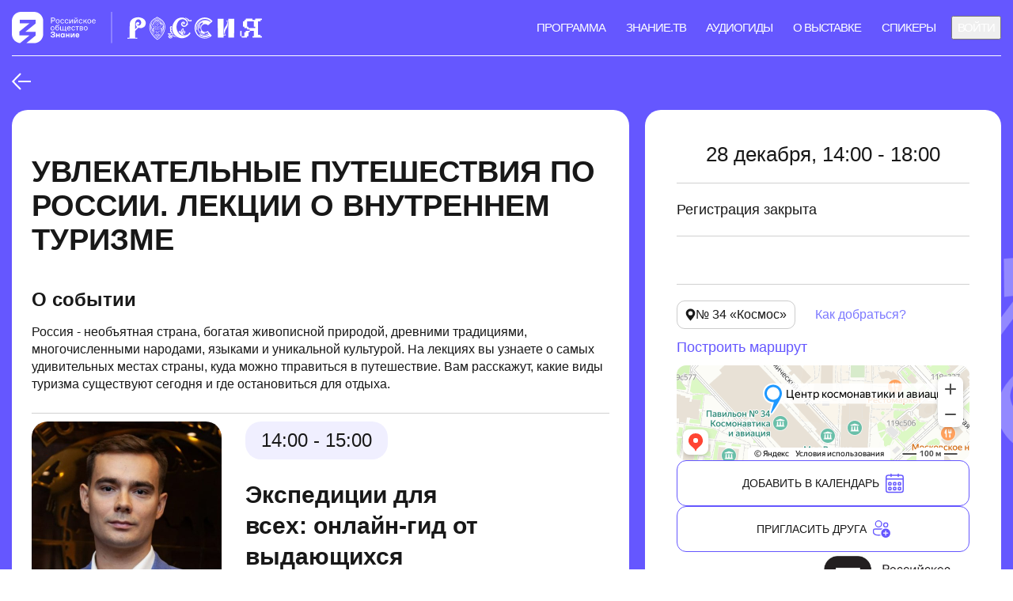

--- FILE ---
content_type: text/html; charset=utf-8
request_url: https://russia.znanierussia.ru/slot/-59476/
body_size: 20347
content:
<!DOCTYPE html><html lang="ru"><head><meta charSet="utf-8"/><meta name="viewport" content="width=device-width, initial-scale=1, maximum-scale=1"/><link rel="shortcut icon" href="/favicons/favicon.ico" type="image/x-icon"/><link rel="icon" sizes="16x16" href="/favicons/favicon-16x16.png" type="image/png"/><link rel="icon" sizes="32x32" href="/favicons/favicon-32x32.png" type="image/png"/><link rel="apple-touch-icon-precomposed" href="/favicons/apple-touch-icon-precomposed.png"/><link rel="apple-touch-icon" href="/favicons/apple-touch-icon.png"/><link rel="apple-touch-icon" sizes="57x57" href="/favicons/apple-touch-icon-57x57.png"/><link rel="apple-touch-icon" sizes="60x60" href="/favicons/apple-touch-icon-60x60.png"/><link rel="apple-touch-icon" sizes="72x72" href="/favicons/apple-touch-icon-72x72.png"/><link rel="apple-touch-icon" sizes="76x76" href="/favicons/apple-touch-icon-76x76.png"/><link rel="apple-touch-icon" sizes="114x114" href="/favicons/apple-touch-icon-114x114.png"/><link rel="apple-touch-icon" sizes="120x120" href="/favicons/apple-touch-icon-120x120.png"/><link rel="apple-touch-icon" sizes="144x144" href="/favicons/apple-touch-icon-144x144.png"/><link rel="apple-touch-icon" sizes="152x152" href="/favicons/apple-touch-icon-152x152.png"/><link rel="apple-touch-icon" sizes="167x167" href="/favicons/apple-touch-icon-167x167.png"/><link rel="apple-touch-icon" sizes="180x180" href="/favicons/apple-touch-icon-180x180.png"/><link rel="apple-touch-icon" sizes="1024x1024" href="/favicons/apple-touch-icon-1024x1024.png"/><title>Выставка Россия на ВДНХ 2024 - Российское общество «Знание»</title><meta name="description" content="На ВДНХ открылась международная выставка-форум Россия 2024! Новости о мероприятии, спикеры, запись, регистрация на Россия 2024 и освещение всех событий - Российское общество «Знание»."/><meta name="og:title" content="Выставка Россия на ВДНХ 2024 - Российское общество «Знание»"/><meta name="og:description" content="На ВДНХ открылась международная выставка-форум Россия 2024! Новости о мероприятии, спикеры, запись, регистрация на Россия 2024 и освещение всех событий - Российское общество «Знание»."/><meta name="og:image" content="/img/share.jpeg"/><link rel="canonical" href="https://russia.znanierussia.ru"/><meta name="next-head-count" content="9"/><link rel="stylesheet" href="https://static.znanierussia.ru/production/js-sdk/latest/css/main.css" type="text/css"/><link rel="preload" href="https://static.znanierussia.ru/russia/production/_next/static/css/d59c1d6b36a89b47.css" as="style"/><link rel="stylesheet" href="https://static.znanierussia.ru/russia/production/_next/static/css/d59c1d6b36a89b47.css" data-n-g=""/><link rel="preload" href="https://static.znanierussia.ru/russia/production/_next/static/css/c325959dc68f4f07.css" as="style"/><link rel="stylesheet" href="https://static.znanierussia.ru/russia/production/_next/static/css/c325959dc68f4f07.css" data-n-p=""/><noscript data-n-css=""></noscript><script defer="" nomodule="" src="https://static.znanierussia.ru/russia/production/_next/static/chunks/polyfills-c67a75d1b6f99dc8.js"></script><script src="https://static.znanierussia.ru/russia/production/_next/static/chunks/webpack-78ee16ccbf82b185.js" defer=""></script><script src="https://static.znanierussia.ru/russia/production/_next/static/chunks/framework-467b11a89995b152.js" defer=""></script><script src="https://static.znanierussia.ru/russia/production/_next/static/chunks/main-982b4fd1ea2a1aa5.js" defer=""></script><script src="https://static.znanierussia.ru/russia/production/_next/static/chunks/pages/_app-4fe1e6f433179ad9.js" defer=""></script><script src="https://static.znanierussia.ru/russia/production/_next/static/chunks/2e7cde15-8bc9ff517b67010c.js" defer=""></script><script src="https://static.znanierussia.ru/russia/production/_next/static/chunks/736-39830936b46fe960.js" defer=""></script><script src="https://static.znanierussia.ru/russia/production/_next/static/chunks/664-b63d0d8c80f30c87.js" defer=""></script><script src="https://static.znanierussia.ru/russia/production/_next/static/chunks/684-66c0c055435acb76.js" defer=""></script><script src="https://static.znanierussia.ru/russia/production/_next/static/chunks/221-d26fecf7747bfc81.js" defer=""></script><script src="https://static.znanierussia.ru/russia/production/_next/static/chunks/728-dfd643819656cc62.js" defer=""></script><script src="https://static.znanierussia.ru/russia/production/_next/static/chunks/912-6c08857f3a574a4e.js" defer=""></script><script src="https://static.znanierussia.ru/russia/production/_next/static/chunks/42-08918c662ce9c9bb.js" defer=""></script><script src="https://static.znanierussia.ru/russia/production/_next/static/chunks/pages/slot/%5Bslug%5D-a04fe1af78ae0451.js" defer=""></script><script src="https://static.znanierussia.ru/russia/production/_next/static/f9heyQJvfYA6IiCVRJ1sG/_buildManifest.js" defer=""></script><script src="https://static.znanierussia.ru/russia/production/_next/static/f9heyQJvfYA6IiCVRJ1sG/_ssgManifest.js" defer=""></script></head><body><div id="__next"><main class="_slug__wrapper__4BZPq"><div class="LayoutConfines_wrapper__OaSiA"><header class="Header_header__xXQAu Header_hasBorder__vUo90"><a class="Header_logoLink__Chz4l" href="/"><svg viewBox="0 0 316 40" fill="none" xmlns="http://www.w3.org/2000/svg" class="Header_logo__eoAf_"><path d="M54.756 9.494c.013 1.364-.997 2.184-2.31 2.172h-2.07v2.904h-.935V7.31h3.005c1.313-.013 2.335.82 2.31 2.184Zm-.922 0c0-.87-.568-1.325-1.54-1.325h-1.919v2.65h1.92c.971 0 1.54-.454 1.54-1.325ZM57.9 9.28c1.363-.026 2.474 1.123 2.45 2.689.024 1.565-1.087 2.714-2.45 2.689-1.351.025-2.475-1.124-2.45-2.69-.025-1.552 1.086-2.714 2.45-2.688Zm.038.745h-.089c-.87 0-1.527.744-1.527 1.957 0 1.212.644 1.956 1.527 1.956h.089c.87 0 1.527-.745 1.527-1.957 0-1.224-.644-1.957-1.527-1.957Zm5.77 0h.088a1.1 1.1 0 0 1 .77.29c.202.202.341.454.391.77h.884c-.1-1.111-.934-1.793-2.096-1.793-1.527-.025-2.462 1.162-2.449 2.69-.013 1.527.922 2.714 2.45 2.689 1.16 0 1.956-.695 2.095-1.793h-.883c-.051.303-.19.568-.392.77-.202.202-.454.29-.77.29h-.088c-.998.013-1.528-.896-1.528-1.957 0-1.06.53-1.97 1.528-1.957Zm5.479 0h.088a1.1 1.1 0 0 1 .77.29c.203.202.341.454.392.77h.884c-.101-1.111-.935-1.793-2.096-1.793-1.528-.025-2.462 1.162-2.45 2.69-.012 1.527.922 2.714 2.45 2.689 1.161 0 1.957-.695 2.096-1.793h-.884a1.41 1.41 0 0 1-.391.77c-.203.202-.455.29-.77.29h-.09c-.997.013-1.527-.896-1.527-1.957 0-1.06.53-1.97 1.528-1.957Zm3.383-.644v5.189h1.213l2.5-4.23v4.23h.883V9.38h-1.149l-2.55 4.268V9.381h-.897Zm8.434-.707c.96 0 1.515-.43 1.528-1.364h-.77c-.038.53-.278.795-.758.795-.454 0-.707-.252-.757-.795h-.77c.012.934.568 1.364 1.527 1.364Zm1.452 5.896h.884V9.38h-1.149l-2.55 4.268V9.381h-.884v5.189h1.212l2.5-4.23v4.23h-.013Zm6.704-1.692h-.883a1.41 1.41 0 0 1-.392.77c-.202.202-.454.29-.77.29h-.088c-.998.013-1.528-.896-1.528-1.957-.013-1.06.53-1.97 1.528-1.957h.088a1.1 1.1 0 0 1 .77.29c.202.203.341.455.391.771h.884c-.1-1.111-.934-1.793-2.096-1.793-1.527-.025-2.461 1.162-2.449 2.69-.012 1.527.922 2.714 2.45 2.689 1.174 0 1.969-.695 2.095-1.793Zm1.25-3.497v5.189h.884V12.94l.909-.896 1.767 2.512h1.074l-2.197-3.131 2.096-2.045h-1.099l-2.525 2.575V9.381h-.909Zm9.848 2.6c.025 1.566-1.086 2.715-2.45 2.69-1.35.025-2.474-1.124-2.449-2.69-.025-1.565 1.099-2.714 2.45-2.689 1.363-.038 2.474 1.124 2.449 2.69Zm-.884 0c0-1.212-.644-1.957-1.527-1.957h-.089c-.871 0-1.528.745-1.528 1.958 0 1.212.644 1.956 1.528 1.956h.089c.883-.012 1.527-.745 1.527-1.957Zm6.389-.404v.518h-3.662c.025 1.225.783 1.843 1.503 1.83h.075c.594 0 1.061-.302 1.187-.883h.884c-.189 1.023-1.061 1.616-2.134 1.616-1.313.013-2.411-.96-2.399-2.702-.025-1.73 1.149-2.702 2.374-2.676 1.3-.013 2.184.972 2.172 2.297Zm-.884-.189c-.025-.896-.556-1.364-1.237-1.364h-.089c-.618 0-1.237.38-1.401 1.364h2.727Zm-55.918 9.47c-.025-1.567 1.099-2.715 2.45-2.69 1.363-.025 2.474 1.123 2.449 2.69.025 1.565-1.086 2.713-2.45 2.688-1.35.038-2.474-1.123-2.449-2.689Zm.884 0c0 1.211.644 1.956 1.528 1.956h.088c.871 0 1.528-.745 1.528-1.957 0-1.212-.644-1.957-1.528-1.957h-.088c-.884.013-1.528.745-1.528 1.957Zm5.138-.405c0-.77.038-1.401.114-1.894.076-.492.227-.884.467-1.187.366-.467.972-.694 1.806-.694h1.149c.353 0 .48-.1.48-.379v-.176h.832v.303c0 .72-.303 1.01-1.186 1.01h-1.313c-1.15 0-1.566.618-1.616 1.982.34-.518 1.073-.972 1.868-.972 1.275-.013 2.298.972 2.285 2.462.026 1.477-.997 2.663-2.424 2.638-1.616.013-2.462-1.161-2.462-3.093Zm.897.404c0 1.149.606 1.97 1.527 1.97h.064c.909.025 1.502-.846 1.49-1.894 0-1.048-.607-1.793-1.49-1.793h-.063c-.859 0-1.528.707-1.528 1.717Zm12.398 3.99h.833v-2.109h-.884v-4.456h-.883v4.456h-2.235v-4.456h-.884v4.456h-2.222v-4.456h-.884v5.189h7.159v1.376Zm6.01-2.917c-.19 1.023-1.06 1.616-2.134 1.616-1.313.013-2.412-.96-2.399-2.702-.025-1.73 1.149-2.701 2.374-2.676 1.3-.013 2.171.972 2.159 2.298v.517h-3.662c.025 1.225.783 1.844 1.503 1.831h.1c.594 0 1.061-.303 1.187-.884h.872Zm-3.599-1.654h2.74c-.025-.896-.568-1.363-1.237-1.363h-.089c-.63 0-1.25.378-1.414 1.363Zm7.007-1.363h.089a1.1 1.1 0 0 1 .77.29c.202.202.34.455.391.77h.884c-.1-1.11-.934-1.793-2.096-1.793-1.527-.025-2.462 1.162-2.449 2.69-.013 1.527.922 2.714 2.45 2.689 1.16 0 1.956-.695 2.095-1.793h-.884c-.05.303-.189.568-.391.77-.202.202-.455.29-.77.29h-.089c-.997.013-1.527-.896-1.527-1.956s.53-1.97 1.527-1.957Zm5.29 4.545V19h1.718v-.72h-4.318v.72h1.717v4.457h.884Zm6.881-1.477c.013.82-.72 1.49-1.73 1.477H85.65v-5.19h2.437c1.06 0 1.654.569 1.654 1.314 0 .631-.34 1.048-.947 1.225.53.05 1.073.492 1.073 1.174Zm-3.32-1.515h1.44c.542 0 .87-.303.87-.796 0-.467-.34-.72-.947-.72h-1.363v1.516Zm2.437 1.464c0-.454-.329-.757-.985-.757h-1.452v1.603h1.427c.681 0 1.01-.303 1.01-.846Zm6.767-1.073c.025 1.566-1.086 2.715-2.45 2.69-1.35.024-2.474-1.124-2.449-2.69-.025-1.566 1.098-2.714 2.45-2.69 1.35-.024 2.461 1.137 2.449 2.69Zm-.884 0c0-1.212-.644-1.957-1.528-1.957h-.088c-.871 0-1.528.745-1.528 1.957 0 1.212.644 1.957 1.528 1.957h.088c.871 0 1.528-.732 1.528-1.957ZM53.304 28.66c.82-.24 1.25-.846 1.25-1.579 0-1.262-.96-2.108-2.714-2.108-.657 0-1.2.126-1.629.391a2.41 2.41 0 0 0-.947.973c-.202.378-.303.77-.328 1.148h1.401c.05-.378.19-.694.442-.934.253-.24.619-.353 1.086-.353.833 0 1.288.34 1.288.883 0 .619-.43.973-1.225.973h-.922v1.25h.998c.82 0 1.25.315 1.25.921 0 .644-.467.972-1.351.972-.972 0-1.49-.404-1.616-1.25h-1.402c.101 1.591 1.137 2.488 2.993 2.488 1.691 0 2.79-.821 2.79-2.185 0-.429-.127-.782-.379-1.048-.253-.265-.58-.442-.985-.543Zm5.884.454H57.18v-1.957h-1.35v5.19h1.35v-2.135h2.008v2.134h1.35v-5.189h-1.35v1.957Zm6.224-1.957h1.35v5.19h-1.35v-.72c-.265.467-.795.82-1.553.82-1.073.013-2.247-.96-2.222-2.69-.013-1.741 1.06-2.713 2.222-2.688.77 0 1.326.353 1.553.82v-.732Zm0 2.588c0-.997-.53-1.603-1.174-1.603h-.076c-.631-.013-1.187.694-1.174 1.59-.013.91.543 1.63 1.174 1.617h.076c.644 0 1.174-.606 1.174-1.604Zm6.085-.63H69.49v-1.958h-1.351v5.19h1.35v-2.135h2.008v2.134h1.351v-5.189h-1.35v1.957Zm4.078 1.741v-3.699h-1.35v5.19h1.792l1.894-3.738v3.737h1.351v-5.189h-1.805l-1.882 3.7Zm9.633-1.174c0 .101 0 .265-.025.493h-3.497c.05.694.606 1.174 1.174 1.174h.089c.48 0 .82-.278.909-.657h1.338c-.253 1.035-1.073 1.742-2.348 1.742-1.3.026-2.488-1.035-2.462-2.689-.013-1.553.947-2.714 2.462-2.689 1.502-.012 2.373 1.124 2.36 2.626Zm-1.313-.543c-.025-.618-.504-.997-1.073-.997h-.075c-.569 0-1.036.379-1.074.997h2.222ZM28.041 0H11.54C5.164 0 0 5.164 0 11.54v16.5c0 5.266 3.522 9.697 8.333 11.086.454.126.934.24 1.414.316l.58.075.089-.075 12.007-9.76H9.443v-4.734L22.41 14.405H9.949v-4.52h20.175v4.735L17.158 25.162h12.966v4.735L18.37 39.442l-.177.139h9.848c.619 0 1.225-.051 1.805-.14a11.625 11.625 0 0 0 3.498-1.148c3.699-1.92 6.236-5.795 6.236-10.252V11.54C39.58 5.176 34.418 0 28.04 0Zm245.475 10.946c-1.616.177-2.753-.151-2.753-.151s1.326 1.262 1.238 3.358c-.127 3.106-3.7 5.542-4.028 9.38-.278 3.27 1.313 5.657 1.313 5.657l-1.742.126L267.38 8.8l-7.449-.089.404 23.749h7.221l-.012-2.248c.568-.126 1.742-.315 2.942-.113 0 0-1.692-1.768-1.263-4.495.619-4.002 3.523-5.24 3.674-9.734.088-2.853-.947-4.293-.947-4.293s.859.076 1.54.064l.064 20.819h7.31l.063-23.749h-7.449l.038 2.235Zm-34.278 9.507c0 2.79 2.235 5.05 4.974 5.05a4.913 4.913 0 0 0 3.359-1.326l5.037 5.922c-2.31 2.222-5.416 3.573-8.825 3.573-7.146 0-12.928-5.947-12.928-13.295s5.782-13.294 12.928-13.294c3.964 0 7.525 1.843 9.898 4.734l-5.795 5.227a4.933 4.933 0 0 0-3.674-1.641c-2.739 0-4.974 2.26-4.974 5.05Zm9.305 7.474c-2.98 2.07-9.192 2.26-12.259-2.626-4.647-7.398 1.666-14.847 7.953-14.847 4.142 0 6.439 2.21 6.439 2.21l.569-.632s-2.5-2.93-7.462-3.068c-7.335-.202-15.352 9.052-9.305 18.483 3.99 6.237 11.893 6.237 15.769 3.586l-.315-.669s-2.387 1.616-6.035 1.515c-4.546-.126-6.995-2.815-6.995-2.815l.833-.998s2.601 2.222 6.338 2.109c2.866-.089 4.962-1.591 4.962-1.591l-.492-.657Zm-9.848-9.645c1.161-3.346 3.32-3.712 2.828-4.672-.48-.972-5.441 1.364-5.858 6.35-.429 4.988 4.419 10.215 9.911 8.523 4.204-1.3 2.31-2.98 1.123-2.437-1.06.492-2.436.619-3.509.467 0 0 1.843 1.237-.468 1.288-2.815.063-4.772-2.714-4.772-2.714l1.477-1.187c.013-.013-1.881-2.273-.732-5.618Zm5.656-8.636c-.038 0-5.151-.366-8.863 4.23-3.232 3.989-2.171 8.989-2.171 8.989l1.022-.177s-1.464-4.533 1.818-8.85c3.169-4.192 8.156-4.192 8.194-4.192ZM236.46 21.11l1.137-.177s-.127-1.313.214-2.45c.328-1.136.745-2.083.505-2.158-.252-.089-1.957 1.01-1.856 4.785Zm-10.037-11.048c-.341-.113-.77-.025-.972.303-.177.29-.088.682.227.821a.642.642 0 0 0 .215.038c.076 0 .177-.025.252.013.101.05.063.164-.012.214-.101.076-.253.025-.366-.025-.783-.366-1.44-.972-2.084-1.553-.151-.126-.29-.265-.429-.391-.24-.215-.48-.417-.72-.619a7.847 7.847 0 0 0-.77-.556 6.57 6.57 0 0 0-.833-.441c-.038-.013-.076-.038-.126-.05a3.705 3.705 0 0 0-.909-.228 3.974 3.974 0 0 0-1.162.05c-.05.013-.202.05-.126.127a.29.29 0 0 0 .063.037 6.416 6.416 0 0 1 1.503.632c.277.164.542.34.782.53.253.202.48.417.695.644.214.227.416.48.593.745.227.34.391.72.631 1.048.228.303.543.555.947.53.215-.013.43-.088.644-.101.19-.013.392.038.568.088.366.114.733.278 1.124.253.694-.05 1.212-.796.947-1.452a1.04 1.04 0 0 0-.682-.657ZM200.011 28.37c.619-.265 1.389-.58 2.02-.202.164.101.29-.139.139-.252a3.683 3.683 0 0 0-3.093-.53c-.152.037-.303.1-.455.163.025-.353-.303-.681-.669-.732-.53-.075-.871.404-.821.897.026.252.127.48.291.669.189.214.467.328.745.379.656.113 1.262-.127 1.843-.392Zm1.452-8.56c.366.025.669-.227.77-.568a.9.9 0 0 0-.328-.985 1.142 1.142 0 0 0-1.099-.139c-.884.341-1.098 1.351-1.048 2.21.063.909.392 1.805.316 2.727a3.702 3.702 0 0 1-.164.745c-.076.24-.139.517-.063.757.075.24.328.455.568.467a.895.895 0 0 0 .151.733.88.88 0 0 0 .619.34.713.713 0 0 0 .076.657c.151.202.379.29.618.278 0 .379.468.707.733.896.227.164.454.329.681.505.114.076.228.164.341.24.127.088.215.215.329.316.063.05.227.164.252 0 0-.038-.013-.076-.025-.114-.089-.252-.215-.492-.328-.732a5.97 5.97 0 0 0-.303-.53c-.114-.177-.228-.354-.341-.518a2.833 2.833 0 0 1-.177-.24c-.025-.025-.189-.202-.177-.227.101-.404-.227-.82-.631-.897a.886.886 0 0 0-.025-.757c-.101-.215-.316-.379-.543-.455a.706.706 0 0 0-.025-.555c-.089-.19-.266-.328-.341-.518-.076-.19.025-.34.151-.467.139-.139.291-.278.379-.454a1.15 1.15 0 0 0 .076-.682c-.089-.48-.417-.859-.682-1.25-.202-.29-.442-.732-.328-1.111a.69.69 0 0 0 .568.328Zm6.388 11.918a23.76 23.76 0 0 0-5.025-2.461c-.984-.341-2.045-.606-3.093-.367-.909.215-1.742.846-1.982 1.78-.114.443-.063.897.126 1.301.19.404.505.732.859.972.782.556 1.868.77 2.765.379.795-.341 1.363-1.149 1.25-2.045-.051-.404-.253-.808-.581-1.06a1.46 1.46 0 0 0-1.136-.291c-.392.05-.758.277-.96.618-.215.38-.227.897.063 1.25a.929.929 0 0 0 1.086.24c.341-.164.467-.593.353-.934-.012-.025-.025-.05-.037-.089.353.19.517.657.353 1.036-.215.517-.808.72-1.326.593-1.06-.265-1.54-1.603-.972-2.525a1.744 1.744 0 0 1 1.237-.808c.518-.088 1.011.101 1.44.392.454.303.846.694 1.288 1.01.441.302.934.492 1.464.618.732.164 1.477.19 2.184.442.215.076.417.164.619.265.189.101.366.24.543.366.139.089.29-.113.177-.227a3.294 3.294 0 0 0-.695-.455Zm17.196-5.542c-.429-.24-.896.101-1.098.48-.202.391-.43.757-.72 1.098a4.414 4.414 0 0 1-2.21 1.338 7.19 7.19 0 0 1-1.565.215 6.179 6.179 0 0 1-1.604-.151c-.517-.14-.984-.38-1.338-.783a2.36 2.36 0 0 1-.593-1.326 2.449 2.449 0 0 1 .353-1.54c.253-.404.657-.745 1.137-.808.505-.063 1.073.19 1.199.72.063.265.013.555-.189.744a.654.654 0 0 1-.581.177c.101-.328-.139-.707-.493-.757-.467-.063-.833.391-.808.833.026.454.367.82.783.985a1.43 1.43 0 0 0 1.275-.165c.392-.265.644-.694.707-1.161.076-.505-.063-1.048-.34-1.477-.266-.417-.67-.732-1.162-.834-.492-.1-1.01.013-1.452.253-.379.215-.694.53-.947.884a4.93 4.93 0 0 0-.454.795c-.063.14-.127.278-.177.43-.051.138-.088.302-.164.429-.038-.089-.051-.19-.076-.278a2.212 2.212 0 0 0-.101-.265 2.348 2.348 0 0 0-.265-.492 2.963 2.963 0 0 0-1.351-1.137c-.556-.227-1.263-.265-1.704.202-.177.19-.303.442-.291.707.013.265.152.505.341.682.227.215.505.354.77.53.126.089.253.19.354.316.05.063.088.126.126.202.038.1.05.19.05.303 0 .038 0 .088.038.114.038.025.076.012.114-.013.278-.354.29-.871.05-1.25a1.01 1.01 0 0 0-.227-.24c-.113-.088-.227-.139-.341-.215-.101-.063-.227-.189-.202-.328.026-.139.177-.164.291-.139.24.063.429.329.555.53.126.203.227.43.316.657.177.48.29.972.53 1.427.505.921 1.503 1.389 2.487 1.628 1.174.278 2.424.341 3.624.253.328-.025.656-.063.972-.114a8.06 8.06 0 0 1-3.573.644c-1.439-.076-2.853-.568-4.078-1.338a10.016 10.016 0 0 1-3.093-3.043c-.884-1.35-1.44-2.904-1.692-4.494a13.326 13.326 0 0 1 .101-4.849c.316-1.578.922-3.105 1.906-4.38.922-1.187 2.197-2.134 3.637-2.589a5.944 5.944 0 0 1 4.481.392 5.846 5.846 0 0 1 3.056 4.33c-.493-.038-.909.316-1.035.783-.076.278-.064.568.012.846-.24.366-.543.694-.896.947-.619.442-1.414.669-2.172.53-.669-.114-1.288-.518-1.628-1.098a1.985 1.985 0 0 1-.064-1.932c.177-.354.48-.67.859-.796.341-.113.77-.025.922.316a.763.763 0 0 0-.909.114c-.278.252-.303.694-.139 1.022.176.341.555.543.921.556.366.012.72-.152.985-.417.253-.265.417-.618.429-.997.013-.392-.138-.77-.366-1.073-.53-.695-1.464-.897-2.285-.682-.757.19-1.389.72-1.78 1.389a3.109 3.109 0 0 0-.366 2.222c.164.77.606 1.49 1.199 1.995.644.555 1.477.858 2.323.896 1.717.101 3.295-.858 4.242-2.273.076-.1.139-.214.202-.328.329.038.67-.19.77-.517.127-.404-.075-.808-.391-1.061.24-1.553-.189-3.207-1.098-4.495-1.124-1.578-2.917-2.613-4.798-2.967-2.159-.404-4.406.038-6.351 1.01-1.717.846-3.194 2.121-4.33 3.65-2.222 2.966-3.447 6.83-2.929 10.529.454 3.282 2.146 6.25 4.785 8.244a12.562 12.562 0 0 0 3.636 1.92c1.3.441 2.689.656 4.065.63a12.245 12.245 0 0 0 4.129-.808c1.313-.492 2.55-1.199 3.636-2.095a11.726 11.726 0 0 0 1.502-1.465c.228-.265.455-.543.657-.833.215-.303.417-.67.417-1.048a.98.98 0 0 0-.379-.783c-.089-.025-.114-.05-.139-.063Zm-7.941-4.457a.88.88 0 0 0-.278-.53c-.341-.316-.859-.316-1.25-.126-.442.202-.77.606-.997 1.022a3.082 3.082 0 0 0-.379 1.503c-.228-.013-.493 0-.619.227-.101.177-.025.417.177.467.05.013.101.013.164.013.05 0 .114-.013.152.012.037.038.05.127.063.177.025.076.037.152.063.215.038.139.076.278.101.404.038.164.063.48.214.568.038.025.089.038.139.025.051-.025.063-.088.089-.139.063-.214.113-.429.139-.644a1.618 1.618 0 0 0 0-.34c0-.038-.013-.316-.038-.329.202.05.442-.063.505-.277.063-.215-.076-.442-.278-.518 0-.366.101-.72.278-1.048.088-.151.189-.328.366-.379.139-.038.315.038.29.202-.025.177-.189.303-.265.455a.72.72 0 0 0-.05.429c.05.278.265.53.542.58.316.064.67-.088.821-.378.051-.088-.063-.177-.139-.126-.012 0-.038.012-.05.038-.051.075-.164.063-.228.025-.101-.063-.113-.202-.088-.303.038-.24.253-.417.404-.606.101-.19.177-.392.152-.619Zm-47.926-7.903c.202 5.48-4.47 6.653-6.275 6.653-1.805 0-2.538-.379-2.917-.467-.265-.063-4.343 4.053-4.343 4.381v8.08c0 .265 2.134.228 2.5.228.366 0 .354.29.354.618 0 .303-.051.581-.379.581-.455 0-4.141-.151-5.82-.151-1.68 0-5.606.189-6.086.151-.24-.013-.303-.24-.315-.58-.013-.253.063-.556.315-.607.139-.025.821 0 1.654 0 .695 0 .897-.24.897-.24s0-12.928.202-17.082c.58-7.158 7.171-8.547 10.769-8.547 3.522-.013 9.267 2.083 9.444 6.982Zm-5.783 0c.177-2.134-1.25-4.369-3.712-4.369-2.032 0-3.509 1.844-3.8 4.318-.29 2.475-.252 8.106-.252 8.106l2.676-2.538s-2.083-1.843-1.704-4.002c.379-2.16 2.02-2.487 2.74-2.475.732.013 1.856.707 1.641 1.957-.202 1.15-1.187 1.275-1.553 1.275-.518 0-.833-.176-1.073-.48-.038-.05-.089-.202-.126-.202-.051.013-.026.367.113.733.215.568.745 1.224 1.881 1.212 1.717-.025 3.005-1.566 3.169-3.535Zm152.59-4.722v.644a.538.538 0 0 1-.542.543h-1.112v1.186a.538.538 0 0 1-.542.543h-2.904v17.07h2.866c.303 0 .543.24.543.543v1.161h1.161c.303 0 .543.24.543.543v.644c0 .303-.24.543-.543.543h-10.87a.539.539 0 0 1-.543-.543v-.67c0-.302.24-.542.543-.542h1.186v-6.83h-5.138v1.187c0 .302-.24.542-.543.542h-1.187v4.583c0 .303-.24.543-.543.543h-1.174v1.174c0 .303-.24.543-.543.543h-5.757a.539.539 0 0 1-.543-.543v-1.161h-1.186a.538.538 0 0 1-.543-.543v-5.795c0-.303.239-.543.543-.543h.643c.303 0 .543.24.543.543v6.338h3.409v-4.608c0-.303.24-.543.543-.543h1.149V24.48c0-.303.24-.542.543-.542h4.621v-1.68h-2.929a.539.539 0 0 1-.543-.542v-1.187h-2.841a.539.539 0 0 1-.543-.543v-1.187h-1.174a.539.539 0 0 1-.543-.543v-5.732c0-.303.24-.542.543-.542h1.187-.013v-1.187c0-.303.24-.543.543-.543h1.174V9.078c0-.303.24-.543.543-.543h7.436c.303 0 .543.24.543.543v1.186h3.447V9.078c0-.303.24-.543.543-.543h7.474c.29.038.53.277.53.568Zm-8.547 9.721h-1.187a.539.539 0 0 1-.543-.543v-6.274h-8.522v6.817h1.162c.303 0 .543.24.543.543v1.187h8.547v-1.73Zm-114.032-2.638c.278 1.073.404 2.21.366 3.37-.038 1.655-.379 3.384-1.01 5.127a19.09 19.09 0 0 1-1.061 2.411 23.372 23.372 0 0 1-1.313 2.235c-1.881 2.79-4.305 5.037-6.476 5.984l-.215.088-.177-.138a33.567 33.567 0 0 1-2.601-2.096 29.233 29.233 0 0 1-2.171-2.147c-1.275-1.4-2.323-2.878-3.119-4.368-.757-1.427-1.313-2.879-1.616-4.343a13.643 13.643 0 0 1-.265-4.154 12.571 12.571 0 0 1 2.273-6.148 12.316 12.316 0 0 1 2.209-2.386 13.38 13.38 0 0 1 2.778-1.793c1.01-.48 1.578-.834 1.881-1.036.29-.202.391-.29.391-.303l.215-.315.328.252s.796.568 1.818 1.073c.745.367 1.452.77 2.096 1.187A17.64 17.64 0 0 1 189.494 10c.518.442.997.922 1.427 1.427.416.48.795.997 1.123 1.515a12.41 12.41 0 0 1 1.364 3.245Zm-.417 3.358c.076-3.396-1.199-8.105-7.714-11.312a14.768 14.768 0 0 1-1.666-.96c-.064.05-.139.101-.228.164-.467.329-1.161.695-2.032 1.124-3.876 1.856-6.414 5.48-6.793 9.684-.303 3.295.505 9.784 9.267 16.261 1.995-.934 4.192-3.017 5.934-5.606 2.007-3.03 3.156-6.35 3.232-9.355Zm-.783-1.023c.531 9.166-8.168 14.797-8.168 14.797-2.248-1.35-8.232-5.429-8.787-13.622a7.583 7.583 0 0 1-.026-.543c0-.265 0-.518.013-.783.013-.253.038-.505.063-.758a6.9 6.9 0 0 1 .114-.72c.05-.227.101-.454.164-.681.063-.215.126-.442.202-.657.076-.214.151-.416.24-.618.088-.202.176-.404.277-.594.101-.189.202-.378.316-.568.051-.088.114-.176.164-.265.089-.139.177-.278.278-.417.088-.113.164-.24.252-.353.139-.177.278-.366.43-.53.151-.177.29-.341.454-.505.152-.164.303-.316.467-.467.152-.152.316-.29.48-.43.152-.139.316-.265.48-.391.151-.126.316-.24.48-.366.151-.114.315-.228.467-.329.151-.1.303-.201.454-.303.139-.088.291-.176.442-.265.139-.075.278-.164.417-.24a3.76 3.76 0 0 1 .391-.202c.114-.063.24-.113.354-.176.101-.05.214-.101.315-.152l.265-.113c.076-.026.152-.064.215-.089.051-.025.114-.038.164-.063.038-.013.063-.025.101-.038 0 0 .026-.012.038-.012.013-.026 8.03 2.563 8.484 10.453Zm-5.34-8.42c-.429.264-.606.845-.682 1.287-.05.265-.063.518-.063.707.088-.05.189-.1.303-.139a.99.99 0 0 1 .543-.025c.012-.088.025-.215.063-.34.05-.19.114-.367.202-.531a2.06 2.06 0 0 1 .328-.467c-.24-.177-.467-.341-.694-.493Zm.126 5.112a.165.165 0 0 1 .063-.164c.19-.138.657-.58.568-1.414-.101-1.06-.53-1.2-.53-1.2s-.316.531-1.035.342c0 0-.051.139.189.518.114.176.139.403.126.58a.92.92 0 0 1 .089.379c.025.53-.328 1.111-1.035 1.162h-.253c0 .378-.05.732-.139 1.047a2.77 2.77 0 0 1-.366.808c-.278.404-.568.543-.581.556l-.088.038-.076-.063a2.578 2.578 0 0 1-.644-.783 2.794 2.794 0 0 1-.303-.783 2.759 2.759 0 0 1-.088-.631 1.596 1.596 0 0 1-.354.038c-.277 0-.568-.076-.82-.215-.417-.227-.657-.606-.632-1.01.013-.366.139-.644.379-.808.303-.214.695-.177.934-.139 0-.025 0-.05-.012-.075a.844.844 0 0 0-.53-.67c-.177-.05-.998-.24-1.818.43-.897.744-.165 2.272-.165 2.272s-1.565.025-1.919 1.162c-.252.782 0 1.628.581 1.856.354.1 1.01.24 1.389-.076a1.398 1.398 0 0 1-.518-.492.908.908 0 0 1-.088-.632c.05-.227.189-.442.391-.618.202-.165.43-.253.657-.253.29 0 .555.114.783.341.202.202.353.48.429.77.038.152.05.303.05.442.164.013.455.038.77.114.278.075.531.176.733.303.265.164.442.378.555.618l.026.05-.013.051c0 .013-.088.316-.391.619a2.17 2.17 0 0 1-.619.43c-.265.113-.556.189-.884.201.051.19.088.392.088.58 0 .291-.075.531-.202.733a.897.897 0 0 1-.656.392c-.076.012-.152.012-.215.012-.328 0-.58-.1-.77-.303-.189-.202-.252-.467-.278-.707-.227-.038-.757-.05-.972.619-.277.871.657 1.477.657 1.477l-.025.025c-.367.177-.531.657-.505 1.035.025.316.151.695.467.821.075.025.164.038.24.063.138.038.252.14.353.24.152.14.265.328.316.518a.832.832 0 0 1-.051.58.896.896 0 0 1-.278.329.716.716 0 0 1-.328.1h-.113c.025.102.063.228.126.38.113.277.328.669.694.883.379.228.846.253 1.402.063.429-.151.744-.416.921-.808.354-.757.139-1.817-.05-2.461-.013.025-.026.063-.038.088a.97.97 0 0 1-.303.366c-.152.114-.354.177-.581.202-.202.025-.404 0-.593-.063a1.645 1.645 0 0 1-.505-.278 1.814 1.814 0 0 1-.606-.985c-.051-.189-.063-.391-.051-.58.013-.202.063-.404.152-.581.088-.19.227-.366.391-.518.177-.164.391-.303.644-.404.593-.252 1.124-.315 1.603-.19a3.54 3.54 0 0 1 .127-.643 3.38 3.38 0 0 1 .353-.783c.19-.303.429-.555.707-.77l.089-.063.088.05c.013.013.278.152.555.53.152.215.291.455.379.733.101.29.164.606.19.947.315-.101.656-.126 1.035-.101.492.038.921.252 1.224.593.139.152.24.341.316.543.076.19.114.391.126.593.013.354-.088.695-.265.96-.202.29-.517.48-.896.53-.19.026-.366.026-.543-.025a1.546 1.546 0 0 1-.391-.177 1.761 1.761 0 0 1-.228-.19c-.669.986-.568 2.008-.252 2.614.278.53.745.834 1.275.808.568-.025.997-.252 1.275-.656.152-.227.215-.442.24-.556-.126-.113-.379-.391-.391-.757-.013-.316.139-.619.454-.897a.976.976 0 0 1 .833-.265c.139-.252.543-1.123-.34-1.83 0 0 .909-1.39.303-2.235a.98.98 0 0 1-.266.518.95.95 0 0 1-.58.29c-.038.013-.089.013-.127.013a.853.853 0 0 1-.517-.177c-.341-.265-.518-.58-.543-.947 0-.088 0-.177.012-.253h-.138c-.165 0-.379-.012-.619-.063a2.513 2.513 0 0 1-.846-.353c-.316-.202-.581-.493-.808-.833l-.05-.076.05-.076c.013-.013.177-.265.568-.505a2.92 2.92 0 0 1 .758-.328c.29-.076.593-.114.921-.114a.644.644 0 0 1 0-.215c.026-.34.215-.63.543-.87.202-.14.404-.203.606-.215a.886.886 0 0 1 .531.139c.164.1.303.24.404.404a.92.92 0 0 1 .126.53c-.013.076-.025.164-.063.227.404-.164.833-.467.896-.997.114-.947-.922-1.642-2.765-1.579-.025-.063-.088-.126-.101-.201Zm-.063 2.98c-1.237-.013-1.843.556-2.02.758.341.517.821.846 1.414.972.353.076.644.063.77.05.114-.34.328-.618.455-.757-.076-.089-.202-.228-.316-.392a2.492 2.492 0 0 1-.265-.517l-.038-.114Zm-2.626 11.918a.848.848 0 0 0 .808.127.83.83 0 0 0 .366-.265c.051-.05.114-.14.063-.215a.383.383 0 0 0-.088-.063l-.126-.076a2.465 2.465 0 0 0-.24-.139.415.415 0 0 0-.24-.05.295.295 0 0 0-.202.113.743.743 0 0 1-.177.165.378.378 0 0 1-.101.05c-.013 0-.038.013-.05.013-.013 0-.013-.013-.013-.026 0-.075.05-.151.076-.214.038-.076.075-.14.113-.202a.59.59 0 0 0 .063-.215.86.86 0 0 0-.075-.43c-.038-.062-.076-.126-.139-.176l-.152-.151a.138.138 0 0 1-.038-.089c-.012-.025-.05-.038-.063-.012-.101.201-.315.302-.442.48a.462.462 0 0 0-.088.315.868.868 0 0 0 .126.34c.063.115.127.253.101.38-.189-.05-.303-.228-.454-.354a.526.526 0 0 0-.291-.114.878.878 0 0 0-.315.064c-.114.05-.215.126-.316.214-.013.013-.013.038 0 .038a1.6 1.6 0 0 0 .429.442.523.523 0 0 0 .266.126.78.78 0 0 0 .34-.025.58.58 0 0 1 .329-.013c.05.101-.026.215-.089.278-.075.088-.151.177-.176.29a.58.58 0 0 0 .075.354c.063.114.127.227.202.34.038.051.063.114.101.165.026.05.063.101.127.076.05-.013.063-.063.063-.114.012-.05.025-.088.075-.126.038-.038.089-.063.139-.101a.28.28 0 0 0 .101-.139c.026-.05.038-.114.051-.164l.038-.19a.784.784 0 0 0-.038-.416.4.4 0 0 1-.139-.29Zm2.588-.757a4.075 4.075 0 0 1-.164-.341 3.03 3.03 0 0 1-.177-.682c-.126 0-.252-.025-.379-.05a1.445 1.445 0 0 1-.429-.19 2.025 2.025 0 0 1-.631-.707 2.164 2.164 0 0 1-.227-.681 4.327 4.327 0 0 1-.051-.43c-.555-.113-1.363 0-1.666.038v.19a2.506 2.506 0 0 1-.215.96 1.823 1.823 0 0 1-1.086.959 2.231 2.231 0 0 1-.543.126c.013.139.013.328 0 .543a3.079 3.079 0 0 1-.05.34c.48-.113 2.184-.593 2.841-1.729 0-.013 1.237 1.578 2.777 1.654Zm-3.977-7.095c-.467-.203-1.023-.165-1.641.1-.947.404-1.124 1.175-.972 1.755.151.606.681 1.187 1.414 1.111.719-.063.757-.669.745-.934 0-.076.037-.151.113-.164.076-.013.152.025.177.088.063.152.189.493.29.935.127-.013.354-.038.632-.063.53-.038.997-.038 1.388.012a3.7 3.7 0 0 1 .455-.808c.025-.025.05-.05.076-.05a.164.164 0 0 1 .164.063c.012.012.101.151.265.265.215.139.454.19.732.151.707-.1.935-.707.922-1.199-.025-.644-.467-1.376-1.402-1.452-.719-.05-1.287.126-1.704.543-.316.316-.417.631-.417.644l-.101.316c-.012.025-.05.025-.063 0l-.113-.316s-.063-.19-.215-.404c-.151-.177-.391-.442-.745-.593Zm.631.075c.127.114.24.24.341.392.038.063.076.126.114.176.076-.139.189-.303.353-.467.165-.164.354-.303.569-.404-.038-.795-.291-1.3-.505-1.59a1.593 1.593 0 0 0-.367-.392c-.404.328-.681.77-.846 1.3a2.646 2.646 0 0 0-.113.682c.164.063.316.164.454.303Zm-.454 3.106c0 .025.013.05.013.076.025.164.05.328.063.48.328-.05 1.098-.152 1.691-.05v-.051a2.56 2.56 0 0 1 .101-.518c-.707-.063-1.54.025-1.868.063Zm-2.689-7.209-.101.151a.987.987 0 0 1-.606.404c-.202.051-.43.064-.682.026-.063-.013-.126-.013-.177-.026.076.051.152.101.24.152.556.303 1.098.303 1.629.025.644-.34.757-.96.644-1.426-.127-.53-.518-.897-.947-.897-.329 0-.695.303-.77.644-.076.328.113.631.542.846l.228.101Zm.479.972c.291.076.556.29.745.606a3.3 3.3 0 0 1 .114.215c.593-.026 1.06-.202 1.389-.53.189-.19.278-.38.315-.455-.214-.417-.694-.619-1.06-.707-.303-.076-.594-.101-.732-.114a1.486 1.486 0 0 1-.064.228 1.761 1.761 0 0 1-.707.757Zm.468-7.954c.025.316.012.631-.051.96.013-.038.657.202.72.227.265.139.492.354.606.631.075.177.113.404.088.594l-.025.164-.164-.05s-.543-.178-.871.05c-.165.113-.24.303-.253.58-.013.29.177.569.492.745.341.19.897.29 1.389-.037.265-.177.43-.468.543-.758.139-.354.202-.732.19-1.111-.013-.34-.19-.67-.392-.934a2.894 2.894 0 0 0-.757-.707c-.745-.48-1.276-.505-1.515-.48-.013.063-.013.1 0 .126Zm4.494 1.073c0-.19 0-.555.063-.972.013-.113.038-.214.063-.316-.189.051-.542.19-.959.493-.391.29-.606.732-.745 1.187a2.29 2.29 0 0 0-.063 1.2c.076.34.202.694.454.933.19.19.455.266.796.253.53-.025.783-.455.757-.859-.012-.252-.151-.53-.479-.606a1.064 1.064 0 0 1-.165-.252c-.012-.038-.012-.076-.025-.114-.025-.227-.012-.631.303-.947Zm-1.401 2.74a1.45 1.45 0 0 1-.354-.58c-.063.189-.151.353-.252.492a1.59 1.59 0 0 1-.392.378c-.075.05-.151.089-.227.127 0 .126.025.378.089.669.138.543.391.985.77 1.326.088-.064.252-.203.404-.43.202-.303.442-.846.442-1.717a1.048 1.048 0 0 1-.48-.265Zm.442-4.381a8.458 8.458 0 0 1-.821-.555.307.307 0 0 0-.341-.026c-.24.14-.707.341-.959.455-.076.038-.089.139-.013.19.303.189.833.555 1.061.719a.17.17 0 0 0 .214 0l.871-.606c.051-.05.051-.14-.012-.177Zm1.401 1.793c.063.012.126.025.202.012.063 0 .189-.025.215-.088 0-.013 0-.038-.013-.063-.025-.038-.063-.05-.101-.063a.463.463 0 0 0-.316.038c-.025.012-.037.025-.05.038-.013.012-.025.037-.013.063 0 .038.038.05.076.063Zm-5.34-2.563c.075.126.151.29.227.505.025.088.05.164.076.252.429-.24 1.792-.997 2.651-1.35 0 0 1.654.833 2.247 1.224.013-.025.025-.038.038-.063.114-.227.265-.417.442-.555-1.566-1.023-2.879-1.452-2.879-1.452s-1.275.441-2.802 1.439Zm-.834.568c.164.265.392.808.228 1.78.239-.063.467-.075.669-.075.139-.72.025-1.301-.101-1.667a2.655 2.655 0 0 0-.202-.455c-.19.127-.392.266-.594.417Zm-3.169 4.129c-.012.265 0 .568.152.807.139.215.391.29.618.316.24.025.493-.05.67-.214a.935.935 0 0 0 .265-.505.769.769 0 0 0-.013-.29.305.305 0 0 0-.05-.114c-.013-.013-.089-.101-.076-.114.05-.455.215-1.111.745-1.616.252-.24.517-.417.77-.518.151-.72.076-1.2-.025-1.464a1.628 1.628 0 0 0-.114-.253 13.069 13.069 0 0 0-2.146 2.083c-.164.215-.329.43-.48.657-.139.202-.215.467-.265.72-.025.176-.038.34-.051.505Zm-.745.77c.051.075.127.202.253.315.278.265.656.43 1.111.48.013-.076.038-.126.05-.177-.34-.025-.593-.164-.757-.429-.189-.278-.24-.694-.177-1.225a8.61 8.61 0 0 0-.48 1.036Zm-.239.669c.05.076.151.202.328.328.315.24.732.341 1.212.316 0-.089.012-.164.025-.24a2.592 2.592 0 0 1-.732-.202 1.784 1.784 0 0 1-.707-.556c-.051.114-.089.24-.126.354Zm2.032 11.11c-.025-.076-.038-.151-.063-.227-.076-.341-.088-.657-.025-.922.05-.214.139-.391.278-.555-.404-.783-1.414-3.245-.253-4.596.227-.252.492-.48.821-.593.24-.076.492-.089.732-.038.101.025.189.05.29.088.026.013.341.152.341.14-.025.353-.075.77.19 1.047.151.164.404.227.732.19.543-.064.606-.607.606-.834 0-.316-.088-.656-.253-.922a1.002 1.002 0 0 0-.896-.505c-.278 0-.543.026-.821-.012a2.236 2.236 0 0 1-.744-.24 3.204 3.204 0 0 1-.657-.518c-.189-.202-.391-.404-.518-.644-.075-.151-.151-.303-.189-.467-.013-.05-.114-.58-.076-.58h-.139c-.227 0-.442-.026-.644-.089a1.716 1.716 0 0 1-.606-.303c-.075-.05-.138-.114-.189-.164.013.568.164 2.146 1.263 3.181 0 0-1.389 1.01-.657 4.596a14.461 14.461 0 0 0 1.477 2.967Zm-1.679-7.196a.06.06 0 0 0 .101 0c.114-.164.316-.29.417-.366.038-.026.038-.076 0-.114a1.363 1.363 0 0 1-.366-.417c-.026-.05-.076-.063-.127-.025-.164.114-.214.278-.214.467.012.19.113.366.189.455Zm4.28 10.315c.29-.329.455-.745.505-1.225a2.329 2.329 0 0 0 0-.518c-.316 0-.606-.076-.858-.227a1.636 1.636 0 0 1-.505-.48 2.676 2.676 0 0 1-.48-1.187l-.038-.252.24.101c.012 0 .113.05.24.038.151-.013.277-.101.353-.265.114-.227.025-.543-.214-.758a.68.68 0 0 0-.101-.088.7.7 0 0 0-.619-.19 1.31 1.31 0 0 0-.619.278.744.744 0 0 0-.29.518v.012c0 .013-.013.038-.013.051-.202.871.556 2.096.758 2.411.53.657 1.086 1.25 1.641 1.78Zm6.755-.303a3.003 3.003 0 0 1-.316-.38c-.025-.024-.038-.062-.063-.088-1.894.707-3.005 2.917-3.005 2.917-1.427-2.525-2.411-2.803-2.752-2.816-.013.064-.038.114-.063.177-.101.24-.228.455-.392.657a19.712 19.712 0 0 0 3.27 2.436c0-.012 1.578-1.022 3.321-2.903Zm2.095-4.57c-.126-.114-.555-.443-1.022-.026-.253.227-.366.454-.354.67.013.353.341.605.354.605l.063.05-.013.089c0 .013-.05.379-.303.745a1.85 1.85 0 0 1-.555.53 2.16 2.16 0 0 1-.834.265c.076.505.278.897.442 1.137.101.164.215.277.278.353a19.365 19.365 0 0 0 2.109-2.765c.012-.012.025-.038.037-.05.013-.026.026-.038.038-.064a1.232 1.232 0 0 0-.24-1.54Zm2.008-5.985c0-.152-.051-.316-.164-.366-.127-.05-.24.075-.278.227-.038.151-.063.366.05.467.165.164.392-.088.392-.328Zm-.152-3.864a3.344 3.344 0 0 1-.214.24 1.774 1.774 0 0 1-.909.455c.038.19.05.379.038.568a1.464 1.464 0 0 1-.19.644 1.442 1.442 0 0 1-.581.518c-.34.176-.707.24-1.085.277l-.026-.088a.517.517 0 0 0 .139-.088c.202-.089.316-.228.329-.417.025-.253-.139-.53-.379-.67-.152-.088-.455-.189-.834.064-.265.177-.404.391-.429.656-.05.67.682 1.39.682 1.39l.101.1-.101.101s-.581.58-.555 1.187c.012.278.164.518.429.732.278.215.644.114.846-.1a.627.627 0 0 0 .189-.48.654.654 0 0 0-.088-.304c-.026-.05-.089-.113-.101-.164-.013-.05.025-.075.075-.1a.497.497 0 0 1 .303-.039c.404.05.72.329.947.657.139.202.24.417.316.644.076.202.126.404.164.606.025.126.051.252.063.379.177 1.64-.517 2.563-.795 2.84h.012c.253.228.43.556.48.91 0 .025.013.05.013.063.454-.834.858-1.73 1.161-2.702.19-2.248-1.212-4.154-1.212-4.154 1.276-1.073 1.326-2.765 1.263-3.624-.025 0-.038-.05-.051-.1Zm-.227-.555c-.05.063-.114.139-.189.214a1.579 1.579 0 0 1-.884.455c.038.088.063.19.101.29.29-.037.543-.164.783-.378.151-.14.252-.278.303-.354-.051-.063-.076-.139-.114-.227Zm-.454-.897c.025.29-.026.897-.897 1.01 0 0 .076.114.152.29.303-.024.568-.15.795-.378a1.44 1.44 0 0 0 .253-.328 5.465 5.465 0 0 0-.303-.594Zm-2.02-2.6c-.139-.127-.266-.253-.404-.38-.038-.024-.404-.353-.404-.34-.417.43-.505.985-.531 1.25.96.391 1.831 1.704 1.831 1.704l-.126.127a.79.79 0 0 0-.063.164.715.715 0 0 0 .012.366.668.668 0 0 0 .505.442.856.856 0 0 0 .732-.177c.038-.038.089-.076.114-.114.215-.277.152-.681.025-.972 0-.012 0-.012-.012-.025-.038-.088-.101-.164-.164-.253-.228-.328-.48-.656-.733-.959a9.836 9.836 0 0 0-.782-.833Zm-62.812 28.091h.392V0h-.392v39.593Z" fill="#fff"></path></svg></a><div class="Header_right__QjWzl"><nav role="navigation" class="Header_nav__xb4ON"><ul id="main-menu" class="Header_navList__XqiLk"><li><a href="/#schedule">Программа</a></li><li><a href="/#tv">Знание.ТВ</a></li><li><a href="/#excursions">Аудиогиды</a></li><li><a href="/#about">О выставке</a></li><li><a href="/#speakers">Спикеры</a></li></ul></nav><button class="UserMenu_login__ozieE">Войти</button><button class="Header_burger__16aBb" title="открыть меню" aria-controls="main-menu"><span></span><span></span><span></span></button></div></header></div><div class="_slug__content__zPc5Y"><img alt="фон" loading="lazy" width="1628" height="872" decoding="async" data-nimg="1" class="_slug__bg__uRGv3" style="color:transparent" src="https://static.znanierussia.ru/russia/production/_next/static/media/404-bg.0522ce86.webp"/><div class="LayoutConfines_wrapper__OaSiA _slug__backLinkWrapper__42125"><a class="_slug__backLink__VgqD4" title="Назад" href="/?startDate=2023-12-28#schedule"><svg viewBox="0 0 18 17" fill="none" xmlns="http://www.w3.org/2000/svg" width="24" height="24" data-testid="back" color="#ffffff"><g clip-path="url(#back_svg__a)" stroke="currentColor" stroke-miterlimit="10"><path d="M8.274 16.025 1 8.5 8.274.975" stroke-width="1.568"></path><path d="M18 8.5H6.105" stroke-width="1.5"></path></g><defs><clipPath id="back_svg__a"><path fill="#fff" transform="rotate(-180 9 8.25)" d="M0 0h18v16H0z"></path></clipPath></defs></svg></a></div><section class="SlotCard_section__aZmGQ"><div class="SlotCard_container__murqX"><div class="SlotCard_row__HVk3m SlotCard_rowWithSurvey__jCXrS"><div class="SlotCard_cardWrapper__BcIBR"><h1 class="SlotCard_cardTitle__ntSZp">Увлекательные путешествия по России. Лекции о внутреннем туризме</h1><div class="SlotCard_cardDescription__VZxhT"><h5>О событии</h5><div><p>Россия - необъятная страна, богатая живописной природой, древними традициями, многочисленными народами, языками и уникальной культурой. На лекциях вы узнаете о самых удивительных местах страны, куда можно тправиться в путешествие. Вам расскажут, какие виды туризма существуют сегодня и где остановиться для отдыха.</p></div></div><div class="SlotCard_cardGrid__e0dmK"><div class="SingleSpeaker_titleBox__DMlJi"><div class="SingleSpeaker_dateBox__4wxEf"><time dateTime="2023-12-28T11:00:00+00:00">14:00 - 15:00</time></div><h2 class="SingleSpeaker_title__oKDTj">Экспедиции для всех: онлайн-гид от выдающихся путешественников</h2></div><div class="SingleSpeaker_avatarBox__zxTVG"><img alt="Антон Юрманов " loading="lazy" width="700" height="500" decoding="async" data-nimg="1" style="color:transparent" src="https://roz-events.storage.yandexcloud.net/media/speakers/bF5uZm4r57pS9dUgReg4Gl0_.jpeg"/></div><div class="SingleSpeaker_infoBox__5MhlX"><div class="SingleSpeaker_infoBlock__Fdq7b"><h3 class="SingleSpeaker_name__W6MJm">Антон Юрманов </h3><p class="SingleSpeaker_textMuted__x9QXN">Руководитель специальных проектов Исполнительной дирекции Русского географического общества</p></div></div><div class="SlotCard_additionalInfoWrapper__IMKKf"></div></div><div class="SlotCard_cardGrid__e0dmK"><div class="SingleSpeaker_titleBox__DMlJi"><div class="SingleSpeaker_dateBox__4wxEf"><time dateTime="2023-12-28T12:00:00+00:00">15:00 - 16:00</time></div><h2 class="SingleSpeaker_title__oKDTj">Через горы и моря: как активный туризм делает жизнь ярче</h2></div><div class="SingleSpeaker_avatarBox__zxTVG"><img alt="Николай Хоруженко " loading="lazy" width="700" height="500" decoding="async" data-nimg="1" style="color:transparent" src="https://roz-events.storage.yandexcloud.net/media/speakers/photos/3T1aviWzHjjG1jchOnkOtzDq.jpeg"/></div><div class="SingleSpeaker_infoBox__5MhlX"><div class="SingleSpeaker_infoBlock__Fdq7b"><h3 class="SingleSpeaker_name__W6MJm">Николай Хоруженко </h3><p class="SingleSpeaker_textMuted__x9QXN">Руководитель, Компания «СТРАННИК»</p></div></div><div class="SlotCard_additionalInfoWrapper__IMKKf"></div></div><div class="SlotCard_cardGrid__e0dmK"><div class="SingleSpeaker_titleBox__DMlJi"><div class="SingleSpeaker_dateBox__4wxEf"><time dateTime="2023-12-28T13:00:00+00:00">16:00 - 17:00</time></div><h2 class="SingleSpeaker_title__oKDTj">Москва глазами Булгакова-журналиста</h2></div><div class="SingleSpeaker_avatarBox__zxTVG"><img alt="Иван Назаров " loading="lazy" width="700" height="500" decoding="async" data-nimg="1" style="color:transparent" src="https://roz-events.storage.yandexcloud.net/media/speakers/photos/rN1g_0JLKDtHOW5WhYXSjeHn.jpeg"/></div><div class="SingleSpeaker_infoBox__5MhlX"><div class="SingleSpeaker_infoBlock__Fdq7b"><h3 class="SingleSpeaker_name__W6MJm">Иван Назаров </h3><p class="SingleSpeaker_textMuted__x9QXN">Заместитель директора по музейной деятельности и развитию музея, ГБУК г. Москвы «Музей М.А. Булгакова»</p></div></div><div class="SlotCard_additionalInfoWrapper__IMKKf"></div></div><div class="SlotCard_cardGrid__e0dmK"><div class="SingleSpeaker_titleBox__DMlJi"><div class="SingleSpeaker_dateBox__4wxEf"><time dateTime="2023-12-28T14:00:00+00:00">17:00 - 18:00</time></div><h2 class="SingleSpeaker_title__oKDTj">Уникальные впечатления: креативный туризм и турмаршруты по России</h2></div><div class="SingleSpeaker_avatarBox__zxTVG"><img alt="Юлия Рыбакова " loading="lazy" width="700" height="500" decoding="async" data-nimg="1" style="color:transparent" src="https://roz-events.storage.yandexcloud.net/media/speakers/photos/80s_wj5lN8nm-hvyZlSr7Xf5.jpeg"/></div><div class="SingleSpeaker_infoBox__5MhlX"><div class="SingleSpeaker_infoBlock__Fdq7b"><h3 class="SingleSpeaker_name__W6MJm">Юлия Рыбакова </h3><p class="SingleSpeaker_textMuted__x9QXN">Генеральный директор, АНО «Центр развития креативного туризма»</p></div></div><div class="SlotCard_additionalInfoWrapper__IMKKf"></div></div></div><div class="SlotCard_registrationWrapper___8Ue_" id="registration"><div class="RegistrationBlock_wrapper__HSyf5"><div class="RegistrationBlock_dateBlock__oNc85"><div itemProp="" class="Title_block__IDuna Title_large__nsCxE Title_center__-l2z- Title_weightNormal__EN5Ym">28 декабря<!-- -->, <!-- -->14:00 - 18:00</div></div> <div class="RegistrationBlock_statusLabel__FtyIp"><div itemProp="" class="Text_block__4l8qH Text_left__mLCig Text_normal__8e8-I">Регистрация закрыта</div></div><div class="RegistrationBlock_infoBlock__Yr_Aa RegistrationBlock_registration__KHIS4"></div><div class="RegistrationBlock_infoBlock__Yr_Aa RegistrationBlock_footerBlock__1suPs"><div class="RegistrationBlock_footerButtons__wXTRH"><a class="Button_block__3jdVm Button_outline__TFr94 Button_medium__HYxwi Button_weightNormal__TcRu9 Button_icon__xIuVv Button_labeled__qxm-b Button_endIcon__SYmHq RegistrationBlock_buttonIcon__jyCl1" href="https://api.znanierussia.ru/api/event-calendar/59476/cal.ics" target="_blank"><span class="Button_buttonText__reUdv">Добавить в календарь</span><svg width="23" height="26" fill="none" xmlns="http://www.w3.org/2000/svg"><path d="M4.652 16.044h1.522c.84 0 1.522-.682 1.522-1.522V13c0-.84-.681-1.522-1.522-1.522H4.652c-.84 0-1.522.681-1.522 1.522v1.522c0 .84.681 1.522 1.522 1.522Zm0-3.044h1.522v1.522H4.652V13Zm12.174 9.13h1.522c.84 0 1.521-.68 1.521-1.521v-1.522c0-.84-.68-1.522-1.521-1.522h-1.522c-.84 0-1.522.681-1.522 1.522v1.522c0 .84.681 1.521 1.522 1.521Zm0-3.043h1.522v1.522h-1.522v-1.522Zm0-3.043h1.522c.84 0 1.521-.682 1.521-1.522V13c0-.84-.68-1.522-1.521-1.522h-1.522c-.84 0-1.522.681-1.522 1.522v1.522c0 .84.681 1.522 1.522 1.522Zm0-3.044h1.522v1.522h-1.522V13Zm3.043-10.652h-3.043v-.761a.761.761 0 0 0-1.522 0v.76H7.696v-.76a.761.761 0 0 0-1.522 0v.76H3.13A3.044 3.044 0 0 0 .087 5.392v16.74a3.044 3.044 0 0 0 3.043 3.043h16.74a3.044 3.044 0 0 0 3.043-3.044V5.391a3.044 3.044 0 0 0-3.044-3.043Zm1.522 19.782c0 .841-.68 1.522-1.521 1.522H3.13c-.84 0-1.521-.682-1.521-1.522V8.435H21.39V22.13Zm0-15.217H1.61V5.391c0-.84.68-1.521 1.521-1.521h3.044v.76a.761.761 0 0 0 1.522 0v-.76h7.608v.76a.761.761 0 0 0 1.522 0v-.76h3.043c.841 0 1.522.68 1.522 1.521v1.522ZM10.74 22.13h1.522c.84 0 1.522-.68 1.522-1.521v-1.522c0-.84-.681-1.522-1.522-1.522h-1.522c-.84 0-1.522.681-1.522 1.522v1.522c0 .84.681 1.521 1.522 1.521Zm0-3.043h1.522v1.522h-1.522v-1.522Zm0-3.043h1.522c.84 0 1.522-.682 1.522-1.522V13c0-.84-.681-1.522-1.522-1.522h-1.522c-.84 0-1.522.681-1.522 1.522v1.522c0 .84.681 1.522 1.522 1.522Zm0-3.044h1.522v1.522h-1.522V13Zm-6.087 9.13h1.522c.84 0 1.522-.68 1.522-1.521v-1.522c0-.84-.681-1.522-1.522-1.522H4.652c-.84 0-1.522.681-1.522 1.522v1.522c0 .84.681 1.521 1.522 1.521Zm0-3.043h1.522v1.522H4.652v-1.522Z" fill="currentColor"></path></svg></a><button class="Button_block__3jdVm Button_outline__TFr94 Button_medium__HYxwi Button_weightNormal__TcRu9 Button_icon__xIuVv Button_labeled__qxm-b Button_endIcon__SYmHq RegistrationBlock_buttonIcon__jyCl1"><span class="Button_buttonText__reUdv">Пригласить друга</span><svg width="22" height="22" fill="none" xmlns="http://www.w3.org/2000/svg"><path d="M11.647 10.353c.134 0 .266.01.394.03-.505.36-.96.786-1.355 1.264H2.588c-.714 0-1.294.58-1.294 1.294v1.941c0 1.821 2.043 3.236 5.824 3.236.798 0 1.52-.063 2.16-.18.109.425.255.835.436 1.226-.78.162-1.649.248-2.596.248C2.702 19.412 0 17.54 0 14.882v-1.94a2.588 2.588 0 0 1 2.588-2.589h9.06ZM19.412 5.824a3.235 3.235 0 1 1-6.47 0 3.235 3.235 0 0 1 6.47 0Zm-3.235-1.942a1.941 1.941 0 1 0 0 3.883 1.941 1.941 0 0 0 0-3.883ZM7.118 0a4.53 4.53 0 1 1 0 9.059 4.53 4.53 0 0 1 0-9.059Zm0 1.294a3.235 3.235 0 1 0 0 6.47 3.235 3.235 0 0 0 0-6.47Z" fill="currentColor"></path><path d="M22 16.177a5.823 5.823 0 1 1-11.647 0 5.823 5.823 0 0 1 11.647 0Zm-5.176-2.589a.647.647 0 0 0-1.295 0v1.941h-1.94a.647.647 0 0 0 0 1.295h1.94v1.94a.647.647 0 0 0 1.295 0v-1.94h1.94a.647.647 0 0 0 0-1.295h-1.94v-1.94Z" fill="currentColor"></path></svg></button></div><div><div class="RegistrationBlock_addressWrapper__94hHW"><div class="RegistrationBlock_address__J2lTg"><svg width="13" height="16" fill="none" xmlns="http://www.w3.org/2000/svg"><path d="M.627 6.273A5.86 5.86 0 0 1 6.5.4a5.86 5.86 0 0 1 5.873 5.873C12.373 9.526 6.5 15.6 6.5 15.6S.627 9.526.627 6.273Zm8.608-.115A2.752 2.752 0 0 0 6.5 3.423a2.734 2.734 0 1 0 0 5.47 2.752 2.752 0 0 0 2.735-2.735Z" fill="#181818"></path></svg><div itemProp="" class="Text_block__4l8qH Text_left__mLCig Text_small_plus__MgvdR">№ 34 «Космос»</div></div><div itemProp="" class="Text_block__4l8qH Text_left__mLCig Text_small_plus__MgvdR Text_clickable__hORA4 RegistrationBlock_addressLink__yme4Z">Как добраться?</div></div><a rel="noopener nofollow noreferrer" href="https://yandex.ru/navi/-/CDa8bJ8H"><div itemProp="" class="Text_block__4l8qH Text_left__mLCig Text_normal__8e8-I RegistrationBlock_route__L_ben" target="_blank">Построить маршрут</div><div class="RegistrationBlock_map__OwPOO"><iframe src="https://yandex.ru/map-widget/v1/?um=constructor%3A83eecbe79062e0fd9bcb324550413dad99d1bc06a184cf0385b6bcb1f048b6a3&amp;source=constructor" width="320" height="240" frameborder="0"></iframe></div></a></div><div class="RegistrationBlock_partnerLogos__fUjEV"><div class="RegistrationBlock_partnerImgBox__8fmQV"><img alt="Лого партнера" loading="lazy" width="150" height="150" decoding="async" data-nimg="1" class="RegistrationBlock_partnerImg__8XkTN" style="color:transparent" src="https://roz-events.storage.yandexcloud.net/media/partners/Frame_1321316978.jpg"/></div><div class="RegistrationBlock_partnerImgBox__8fmQV"><img alt="Лого партнера" loading="lazy" width="150" height="150" decoding="async" data-nimg="1" class="RegistrationBlock_partnerImg__8XkTN" style="color:transparent" src="https://roz-events.storage.yandexcloud.net/media/partners/Frame_1321316977_TzoebSb.jpg"/></div></div></div></div></div></div></div></section></div></main><div class="Toastify"></div></div><script id="__NEXT_DATA__" type="application/json">{"props":{"pageProps":{"slug":"-59476","previousRouteQueryString":"","canceled":"0","__APOLLO_STATE__":{"VenueType:23224":{"__typename":"VenueType","id":"23224","slug":"vdnh_kosmos","name":"№ 34 «Космос»","capacity":210,"yandexMapWidgetUrl":"https://yandex.ru/map-widget/v1/?filter=chain_id%3A216684827566\u0026ll=37.621200%2C55.836213\u0026mode=search\u0026oid=18596833281\u0026ol=biz\u0026sctx=[base64]%2FJZykqKysQb6i%[base64]%3D%3D\u0026sll=37.619444%2C55.836213\u0026sspn=0.011188%2C0.003475\u0026text=%D0%BC%D0%BE%D1%81%D0%BA%D0%B2%D0%B0%20%D0%B2%D0%B4%D0%BD%D1%85\u0026z=17.23"},"EventPartnerSeatsType:2063":{"__typename":"EventPartnerSeatsType","id":"2063","seatsLeft":1680,"seats":1680,"logoUrl":"https://roz-events.storage.yandexcloud.net/media/partners/Frame_1321316978.jpg"},"EventPartnerSeatsType:1747":{"__typename":"EventPartnerSeatsType","id":"1747","seatsLeft":1650,"seats":1680,"logoUrl":"https://roz-events.storage.yandexcloud.net/media/partners/Frame_1321316977_TzoebSb.jpg"},"SpeakerType:1728":{"__typename":"SpeakerType","id":"1728","title":"Руководитель специальных проектов Исполнительной дирекции Русского географического общества","description":"","firstName":"Антон","lastName":"Юрманов","photoUrl":"https://roz-events.storage.yandexcloud.net/media/speakers/bF5uZm4r57pS9dUgReg4Gl0_.jpeg","nickname":""},"EventItemType:107535":{"__typename":"EventItemType","id":"107535","title":"Экспедиции для всех: онлайн-гид от выдающихся путешественников","active":true,"startTime":"2023-12-28T11:00:00+00:00","finishTime":"2023-12-28T12:00:00+00:00","description":"","speakers":[{"__ref":"SpeakerType:1728"}]},"SpeakerType:57077":{"__typename":"SpeakerType","id":"57077","title":"Руководитель, Компания «СТРАННИК»","description":"Основатель одного из ведущих туроператоров активного туризма, основатель образовательного проекта «Школа Туризма», член комитета приключенческого туризма при РСТ, создатель «бизнес-школы авторского туризма», инструктор спортивного туризма, кмс по спортивному ориентированию","firstName":"Николай","lastName":"Хоруженко","photoUrl":"https://roz-events.storage.yandexcloud.net/media/speakers/photos/3T1aviWzHjjG1jchOnkOtzDq.jpeg","nickname":""},"EventItemType:107536":{"__typename":"EventItemType","id":"107536","title":"Через горы и моря: как активный туризм делает жизнь ярче","active":true,"startTime":"2023-12-28T12:00:00+00:00","finishTime":"2023-12-28T13:00:00+00:00","description":"","speakers":[{"__ref":"SpeakerType:57077"}]},"SpeakerType:53680":{"__typename":"SpeakerType","id":"53680","title":"Заместитель директора по музейной деятельности и развитию музея, ГБУК г. Москвы «Музей М.А. Булгакова»","description":"Кандидат филологических наук, автор более 50 статей по истории литературы и вопросам искусства","firstName":"Иван","lastName":"Назаров","photoUrl":"https://roz-events.storage.yandexcloud.net/media/speakers/photos/rN1g_0JLKDtHOW5WhYXSjeHn.jpeg","nickname":""},"EventItemType:107537":{"__typename":"EventItemType","id":"107537","title":"Москва глазами Булгакова-журналиста","active":true,"startTime":"2023-12-28T13:00:00+00:00","finishTime":"2023-12-28T14:00:00+00:00","description":"","speakers":[{"__ref":"SpeakerType:53680"}]},"SpeakerType:57026":{"__typename":"SpeakerType","id":"57026","title":"Генеральный директор, АНО «Центр развития креативного туризма»","description":"Основатель и идеолог Сети Креативного Туризма. \r\nМентор, эксперт и практик более 100 проектов в сфере туризма, культуры и креативных индустрий. MA in Cultural Management. Руководитель программы «Экономика путешествий и креативный туризм» Московской высшей школы социальных и экономических наук","firstName":"Юлия","lastName":"Рыбакова","photoUrl":"https://roz-events.storage.yandexcloud.net/media/speakers/photos/80s_wj5lN8nm-hvyZlSr7Xf5.jpeg","nickname":""},"EventItemType:107538":{"__typename":"EventItemType","id":"107538","title":"Уникальные впечатления: креативный туризм и турмаршруты по России","active":true,"startTime":"2023-12-28T14:00:00+00:00","finishTime":"2023-12-28T15:00:00+00:00","description":"","speakers":[{"__ref":"SpeakerType:57026"}]},"EventType:59476":{"__typename":"EventType","id":"59476","slug":"-59476","name":"Увлекательные путешествия по России. Лекции о внутреннем туризме","description":"\u003cp\u003eРоссия - необъятная страна, богатая живописной природой, древними традициями, многочисленными народами, языками и уникальной культурой. На лекциях вы узнаете о самых удивительных местах страны, куда можно тправиться в путешествие. Вам расскажут, какие виды туризма существуют сегодня и где остановиться для отдыха.\u003c/p\u003e","startDate":"2023-12-28T11:00:00+00:00","finishDate":"2023-12-28T15:00:00+00:00","enrollFinishDate":"2023-12-28T15:00:00+00:00","placesLeft":0,"isCancelled":false,"offRegistration":false,"poll":[{"__typename":"PollType","slug":"-188914","projectType":"EVENT_FOR_LECTURERS"},{"__typename":"PollType","slug":"-177606","projectType":"EVENT_WITH_SPEAKERS"}],"venue":{"__ref":"VenueType:23224"},"isPartnerEvent":true,"partnerSeatsLeft":[{"__ref":"EventPartnerSeatsType:2063"},{"__ref":"EventPartnerSeatsType:1747"}],"registrationType":"OPEN","eventDays":[{"__typename":"EventDayType","date":"2023-12-28","eventItems":[{"__ref":"EventItemType:107535"},{"__ref":"EventItemType:107536"},{"__ref":"EventItemType:107537"},{"__ref":"EventItemType:107538"}]}],"rozSeats":1680,"rozEnrollments":30,"totalPartnersSeats":1680,"totalPartnersEnrollments":0,"essay":false},"ROOT_QUERY":{"__typename":"Query","eventBySlug({\"slug\":\"-59476\"})":{"__ref":"EventType:59476"}}},"_sentryTraceData":"06f2d461368542098ba9d22925bc3c19-b240634a3d75a2db-0","_sentryBaggage":"sentry-environment=production,sentry-release=f9heyQJvfYA6IiCVRJ1sG,sentry-public_key=ce5571c2e5804d429d545cb099961055,sentry-trace_id=06f2d461368542098ba9d22925bc3c19,sentry-sample_rate=0.2,sentry-transaction=%2Fslot%2F%5Bslug%5D,sentry-sampled=false"},"__N_SSP":true},"page":"/slot/[slug]","query":{"slug":"-59476"},"buildId":"f9heyQJvfYA6IiCVRJ1sG","assetPrefix":"https://static.znanierussia.ru/russia/production","isFallback":false,"isExperimentalCompile":false,"gssp":true,"scriptLoader":[]}</script></body></html>

--- FILE ---
content_type: text/css
request_url: https://static.znanierussia.ru/russia/production/_next/static/css/c325959dc68f4f07.css
body_size: 5911
content:
.UserMenu_login__ozieE{margin-right:2.6666666667vw;font-size:16px;line-height:26px;text-transform:uppercase;cursor:pointer;transition:color .3s ease;color:#fff}@media(min-width:769px){.UserMenu_login__ozieE{margin-right:0;font-size:1.2vw;line-height:1.625em;letter-spacing:-1px}}@media(min-width:1560px){.UserMenu_login__ozieE{font-size:16px;line-height:26px}}@media(hover:hover){.UserMenu_login__ozieE:hover{color:#181818}}.UserMenu_tooltip__LQkCJ{width:270px;padding:20px 30px}.UserMenu_tooltipItem__j4eLu{cursor:pointer}@media(hover:hover){.UserMenu_tooltipItem__j4eLu:hover{color:#181818}}.UserMenu_icon__x7_Xm{display:flex;align-items:center;margin-right:2.6666666667vw;cursor:pointer;transition:color .3s ease;color:#fff}.UserMenu_icon__x7_Xm>svg{width:18px;height:18px}@media(min-width:769px){.UserMenu_icon__x7_Xm{margin-right:0}.UserMenu_icon__x7_Xm>svg{width:1.2vw;height:1.2vw}}@media(min-width:1560px){.UserMenu_icon__x7_Xm>svg{width:20px;height:20px}}@media(hover:hover){.UserMenu_icon__x7_Xm:hover{color:#181818}}.CoinBalance_wrap__C3xYy{display:flex;align-items:center;gap:3px;padding:5px;border-radius:18px;background-color:rgba(35,36,41,.5);color:#fff;font-size:12px}.CoinBalance_message__IGBLn{display:flex;align-items:center;gap:15px;padding:20px;font-size:12px}.CoinBalance_message__IGBLn svg{flex-shrink:0}.Header_header__xXQAu{padding:10px 0;width:100%;display:flex;align-items:center}@media(min-width:769px){.Header_header__xXQAu{padding:15px 0;z-index:10;width:100%;max-width:1560px}}.Header_header__xXQAu.Header_hasBorder__vUo90{border-bottom:1px solid #fff}.Header_logoLink__Chz4l{display:flex;align-items:center}.Header_logo__eoAf_{width:216px;height:27px}@media(min-width:989px){.Header_logo__eoAf_{width:316px;height:40px}}@media only screen and (max-width:320px){.Header_logo__eoAf_{width:150px}}.Header_right__QjWzl{margin-left:auto;display:flex;align-items:center}.Header_coinBalance__9pg_N{margin-right:10px}.Header_burger__16aBb{width:20px;height:16px;display:inline-flex;flex-direction:column;justify-content:space-between;background:unset;border:none}.Header_burger__16aBb span{width:100%;height:2px;background-color:#fff}@media(min-width:769px){.Header_burger__16aBb{display:none}}.Header_nav__xb4ON{display:none}@media(max-width:769px){.Header_nav__xb4ON.Header_navActive__aKUTl{position:fixed;top:0;left:0;width:100%;height:100%;background-color:hsla(0,0%,9%,.9);z-index:1000;display:flex;justify-content:center;align-items:center}}@media(min-width:769px){.Header_nav__xb4ON{display:block;padding-right:1.6vw}}.Header_navList__XqiLk{list-style:none;color:#fff}@media(min-width:769px){.Header_navList__XqiLk{max-width:636px;display:flex;flex-wrap:wrap;margin:0;padding:0}}.Header_navList__XqiLk>li{margin-bottom:4vw;font-size:6.6666666667vw;transition:color .3s ease}@media(min-width:769px){.Header_navList__XqiLk>li{margin-right:2vw;margin-bottom:0;font-size:1.2vw;line-height:1.625em;letter-spacing:-1px;cursor:pointer;text-transform:uppercase}}@media(min-width:1560px){.Header_navList__XqiLk>li{margin-right:30px;font-size:16px;line-height:26px}}@media(hover:hover){.Header_navList__XqiLk>li:hover{color:#181818}}.Header_navList__XqiLk>li:last-child{margin-bottom:0}@media(min-width:769px){.Header_navList__XqiLk>li:last-child{margin-right:0}}.LayoutConfines_wrapper__OaSiA{max-width:1560px;width:100%;padding:0 15px;margin:0 auto;position:relative;z-index:1}@media(min-width:769px){.LayoutConfines_wrapper__OaSiA.LayoutConfines_extra__5Wu_m{max-width:1680px}}.LayoutConfines_wrapper__OaSiA.LayoutConfines_disablePadding__XhE1f{padding:0}.EventForm_form__388t8{max-width:440px;margin:0 auto;padding:20px 0 0;display:flex;flex-direction:column}.EventForm_title__nGebq{margin-bottom:20px}.EventForm_field___5b8B{display:grid;grid-template-columns:1fr;grid-gap:20px;gap:20px;margin-bottom:10px}.EventForm_field___5b8B.EventForm_fieldHalf__0qvn1{gap:10px 20px;grid-template-columns:1fr}@media(min-width:769px){.EventForm_field___5b8B.EventForm_fieldHalf__0qvn1{grid-template-columns:repeat(2,1fr)}}.EventForm_field___5b8B.EventForm_fieldNoMargin__yWGYN{margin-bottom:0}.EventForm_button__xjkem{margin-top:20px;background-color:#6557ff;text-transform:uppercase}.EventForm_button__xjkem:focus,.EventForm_button__xjkem:hover{background-color:#4a3ed0}.EventForm_uploadError__e9Tz7>button,.EventForm_uploadError__e9Tz7>button:hover{border-color:#ed694a}.QRCode_wrapper__4wMkI{background-color:#fff;margin:0 15px;border-radius:20px}@media(min-width:989px){.QRCode_wrapper__4wMkI{margin:0}}.QRCode_heading__2h8pd{padding:15px 15px 20px;display:flex;flex-direction:column;gap:10px;border-bottom:2px dashed #d1d1d1;position:relative}.QRCode_heading__2h8pd:after,.QRCode_heading__2h8pd:before{content:"";width:15px;height:30px;background-color:#6557ff;position:absolute;top:calc(100% - 15px);z-index:1}.QRCode_heading__2h8pd:after{border-radius:30px 0 0 30px;right:-1px}.QRCode_heading__2h8pd:before{border-radius:0 30px 30px 0;left:-1px}.QRCode_date__n1DDe{text-transform:uppercase}.QRCode_qrBlock__n1Raq{padding:10px 20px 20px}@media(min-width:989px){.QRCode_qrBlock__n1Raq{padding:10px 40px 20px}}.QRCode_qrCode___Homz{position:relative;width:200px;height:200px;margin:0 auto 10px}.MultipleSpeakers_wrapper__Crn0C{padding-bottom:20px;margin-bottom:20px;border-bottom:1px solid #d1d1d1}.MultipleSpeakers_heading__yoE0n{padding-bottom:30px}@media(min-width:769px){.MultipleSpeakers_heading__yoE0n{padding-bottom:20px;margin-bottom:20px;border-bottom:1px solid #d1d1d1}}.MultipleSpeakers_dateBox__XJ7r4{margin-bottom:15px;display:flex}.MultipleSpeakers_dateBox__XJ7r4 time{display:inline-block;background-color:#f0efff;line-height:2;color:#181818;padding:0 20px;border-radius:20px}@media(min-width:769px){.MultipleSpeakers_dateBox__XJ7r4{margin-bottom:20px;position:relative}.MultipleSpeakers_dateBox__XJ7r4 time{font-size:24px}}.MultipleSpeakers_canceledBox__LKjNY{margin-left:20px;padding:0 20px;display:flex;align-items:center;font-size:16px;line-height:2;color:#f0304e;background-color:rgba(240,48,78,.2);border-radius:20px}.MultipleSpeakers_canceledBox__LKjNY svg{margin-right:10px}@media(min-width:769px){.MultipleSpeakers_canceledBox__LKjNY{font-size:24px}}.MultipleSpeakers_title__r9xW6{font-size:20px;line-height:1.3}@media(min-width:481px){.MultipleSpeakers_title__r9xW6{font-size:24px}}@media(min-width:769px){.MultipleSpeakers_title__r9xW6{font-size:25px}}@media(min-width:1200px){.MultipleSpeakers_title__r9xW6{max-width:80%;font-size:30px}.MultipleSpeakers_fullWidth__DX5JR .MultipleSpeakers_title__r9xW6{font-size:38px}}@media(min-width:550px){.MultipleSpeakers_speakersRow__fXCFS{display:grid;grid-template-columns:1fr;grid-gap:20px;gap:20px}}@media(min-width:989px){.MultipleSpeakers_speakersRow__fXCFS{grid-template-columns:1fr;gap:50px}}@media(min-width:1349px){.MultipleSpeakers_speakersRow__fXCFS{grid-template-columns:1fr 1fr}}.MultipleSpeakers_speakerBox__pNoQV{display:flex;flex-direction:column;gap:20px}.MultipleSpeakers_speakerBox__pNoQV:not(:last-child){padding-bottom:20px;margin-bottom:20px;border-bottom:1px solid #d1d1d1}@media(min-width:550px){.MultipleSpeakers_speakerBox__pNoQV{flex-direction:row}.MultipleSpeakers_speakerBox__pNoQV:not(:last-child){border-bottom:none;margin-bottom:0;padding-bottom:0}}.MultipleSpeakers_avatarBox__xwGn3 img{height:auto;width:100%;max-width:100%;object-fit:cover;border-radius:20px;max-height:300px;display:inline-block}.MultipleSpeakers_avatarBox__xwGn3 .MultipleSpeakers_noAvatarBox__vuRPm{background-color:#edeff3;border-radius:20px;display:flex;align-items:center;justify-content:center;padding:40px}@media(min-width:550px){.MultipleSpeakers_avatarBox__xwGn3{flex-grow:0;flex-shrink:0;flex-basis:calc(36% - 10px)}.MultipleSpeakers_avatarBox__xwGn3 img{height:100%}}.MultipleSpeakers_infoBox__7t7Ug .MultipleSpeakers_textMuted__0jR5s{font-size:13px;color:#666c77}@media(min-width:550px){.MultipleSpeakers_infoBox__7t7Ug{flex-grow:0;flex-shrink:0;flex-basis:calc(64% - 10px)}.MultipleSpeakers_infoBox__7t7Ug p{font-size:18px}}.MultipleSpeakers_name___Z8go{font-size:20px;line-height:1.2;margin-bottom:10px}@media(min-width:481px){.MultipleSpeakers_name___Z8go{font-size:26px}}@media(min-width:769px){.MultipleSpeakers_name___Z8go{font-size:24px}.SingleSpeaker_titleBox__DMlJi{grid-area:title}}.SingleSpeaker_dateBox__4wxEf{margin-bottom:15px;display:flex}.SingleSpeaker_dateBox__4wxEf time{display:inline-block;background-color:#f0efff;line-height:2;color:#181818;padding:0 20px;border-radius:20px}@media(min-width:769px){.SingleSpeaker_dateBox__4wxEf{margin-bottom:20px;position:relative}.SingleSpeaker_dateBox__4wxEf time{font-size:24px}.SingleSpeaker_dateBox__4wxEf .SingleSpeaker_partnerImgBox__wSF_x{position:absolute;top:0;right:0;display:flex;flex-direction:column;align-items:flex-end;flex-wrap:wrap;gap:15px;max-width:150px}.SingleSpeaker_dateBox__4wxEf .SingleSpeaker_partnerImg__v30I8{width:auto;max-width:150px;max-height:60px;height:auto;object-fit:contain}}.SingleSpeaker_canceledBox__EfDKz{margin-left:20px;padding:0 20px;display:flex;align-items:center;font-size:16px;line-height:2;color:#f0304e;background-color:rgba(240,48,78,.2);border-radius:20px}.SingleSpeaker_canceledBox__EfDKz svg{margin-right:10px}@media(min-width:769px){.SingleSpeaker_canceledBox__EfDKz{font-size:24px}}.SingleSpeaker_title__oKDTj{font-size:20px;line-height:1.3}@media(min-width:481px){.SingleSpeaker_title__oKDTj{font-size:24px}}@media(min-width:769px){.SingleSpeaker_title__oKDTj{font-size:25px}.SingleSpeaker_fullWidth__EoNx3 .SingleSpeaker_title__oKDTj{width:calc(100% - 180px)}}@media(min-width:1200px){.SingleSpeaker_title__oKDTj{max-width:80%;font-size:30px}.SingleSpeaker_fullWidth__EoNx3 .SingleSpeaker_title__oKDTj{font-size:38px}}.SingleSpeaker_avatarBox__zxTVG{margin:15px 0}.SingleSpeaker_avatarBox__zxTVG img{height:auto;width:100%;max-width:100%;object-fit:cover;object-position:top;border-radius:20px;max-height:300px;display:inline-block}.SingleSpeaker_avatarBox__zxTVG .SingleSpeaker_noAvatarBox__9kGuh{background:linear-gradient(0deg,#dc3460 -23.17%,#6456ff 94.78%);border-radius:20px;display:flex;align-items:center;justify-content:center;padding:40px}.SingleSpeaker_avatarBox__zxTVG .SingleSpeaker_noAvatarBox__9kGuh svg{min-width:150px}.SingleSpeaker_avatarBox__zxTVG.SingleSpeaker_largeAvatar__UMA8N img{max-height:390px}@media(min-width:769px){.SingleSpeaker_avatarBox__zxTVG{margin:0;grid-area:avatar}.SingleSpeaker_avatarBox__zxTVG img{height:100%}}.SingleSpeaker_infoBox__5MhlX{padding-bottom:20px}.SingleSpeaker_infoBox__5MhlX .SingleSpeaker_textMuted__x9QXN{font-size:13px;color:#666c77}@media(min-width:769px){.SingleSpeaker_infoBox__5MhlX{grid-area:info}.SingleSpeaker_infoBox__5MhlX p{font-size:18px}}.SingleSpeaker_infoBlock__Fdq7b{padding-bottom:20px}.SingleSpeaker_infoBlock__Fdq7b:not(:first-child){padding-top:15px}@media(min-width:769px){.SingleSpeaker_infoBlock__Fdq7b{padding-bottom:30px}.SingleSpeaker_infoBlock__Fdq7b:last-child{padding-bottom:0}.SingleSpeaker_infoBlock__Fdq7b .SingleSpeaker_textMuted__x9QXN{font-size:18px}.SingleSpeaker_fullWidth__EoNx3 .SingleSpeaker_infoBlock__Fdq7b{width:calc(100% - 180px)}}@media(min-width:989px){.SingleSpeaker_infoBlock__Fdq7b{padding-bottom:40px}}.SingleSpeaker_name__W6MJm{font-size:20px;line-height:1.2;margin-bottom:10px}@media(min-width:481px){.SingleSpeaker_name__W6MJm{font-size:26px}}@media(min-width:769px){.SingleSpeaker_name__W6MJm{font-size:24px}}.SingleSpeaker_partnerImg__v30I8{display:none}@media(min-width:989px){.SingleSpeaker_partnerImg__v30I8{display:inline-block}}@media(min-width:769px){.NoSpeakers_titleBox__42BBV{grid-area:title}}.NoSpeakers_dateBox__AuI1C{margin-bottom:15px;display:flex}.NoSpeakers_dateBox__AuI1C time{display:inline-block;background-color:#f0efff;line-height:2;color:#181818;padding:0 20px;border-radius:20px}@media(min-width:769px){.NoSpeakers_dateBox__AuI1C{margin-bottom:20px;position:relative}.NoSpeakers_dateBox__AuI1C time{font-size:24px}.NoSpeakers_dateBox__AuI1C .NoSpeakers_partnerImgBox__82AI_{position:absolute;top:0;right:0;max-width:150px}.NoSpeakers_dateBox__AuI1C .NoSpeakers_partnerImg__2rDrg{width:auto;height:auto}}.NoSpeakers_canceledBox__8oYx8{margin-left:20px;padding:0 20px;display:flex;align-items:center;font-size:16px;line-height:2;color:#f0304e;background-color:rgba(240,48,78,.2);border-radius:20px}.NoSpeakers_canceledBox__8oYx8 svg{margin-right:10px}@media(min-width:769px){.NoSpeakers_canceledBox__8oYx8{font-size:24px}}.NoSpeakers_title__cFawE{font-size:24px;line-height:1.3}@media(min-width:769px){.NoSpeakers_title__cFawE{font-size:25px}}@media(min-width:1200px){.NoSpeakers_title__cFawE{max-width:80%;font-size:30px}.NoSpeakers_fullWidth__ohcDU .NoSpeakers_title__cFawE{font-size:38px}}.NoSpeakers_avatarBox__168U8{margin:15px 0}.NoSpeakers_avatarBox__168U8 img{height:auto;width:100%;max-width:100%;object-fit:cover;object-position:center;border-radius:20px;max-height:300px;display:inline-block}.PremiumSlotAdditionalInfo_text__1sHhp{font-size:13px;line-height:18px}@media(min-width:769px){.PremiumSlotAdditionalInfo_text__1sHhp{font-size:18px;line-height:26px}}.PremiumSlotAdditionalInfo_link__ySZ6H{color:#6557ff}.PremiumSlotAdditionalInfo_link__ySZ6H:focus,.PremiumSlotAdditionalInfo_link__ySZ6H:hover{color:#4a3ed0}.EventMapModal_header__TDwhq{display:flex;justify-content:space-between;align-items:center}.EventMapModal_bodyModal__sD9Q3{padding:15px 6px 16px;max-width:1077px}.EventMapModal_backButton__lGitS{margin:15px 0 0 12px;display:flex;align-items:center}.EventMapModal_backButton__lGitS:hover{cursor:pointer}.EventMapModal_title__v0JM8{display:flex;justify-content:center;color:#181818;margin:25px 0 45px;font-size:38px;line-height:28px;letter-spacing:-1px;text-transform:uppercase}@media(max-width:769px){.EventMapModal_title__v0JM8{font-size:24px;font-weight:350;line-height:28px;margin-bottom:30px}}@media(max-width:375px){.EventMapModal_title__v0JM8{font-size:22px;line-height:24px}}.EventMapModal_back__VLDJi{color:#666c77;margin-left:10px;font-size:18px;font-weight:350;line-height:28px;letter-spacing:-1px;text-transform:uppercase}.EventMapModal_imgWrapper__kE4tx{width:100%}.EventMapModal_imgWrapper__kE4tx img{padding:0 5px;object-fit:contain;width:50%;position:relative;height:unset}@media(max-width:769px){.EventMapModal_imgWrapper__kE4tx{display:flex;flex-direction:column}.EventMapModal_imgWrapper__kE4tx img{width:100%;margin-bottom:18px}}.SuccessModalToClosedEvent_block__sTbBV{padding:40px;display:flex;flex-direction:column;justify-content:center;align-items:center}.SuccessModalToClosedEvent_icon__tXxZo,.SuccessModalToClosedEvent_title__8Nvio{margin-bottom:20px}.UserInfoModal_title__xlAQx{margin:20px 0 0}@media(min-width:769px){.UserInfoModal_title__xlAQx{margin:0 0 10px}}.UserInfoModal_bodyModal__PXD4z{margin:20px 0}@media(min-width:989px){.UserInfoModal_bodyModal__PXD4z{margin:2.6666666667vw 0}}.ChangeEventRegistrationModal_title__aaWK4{margin-bottom:15px}.ChangeEventRegistrationModal_controls__UxNiW{margin-top:25px;display:flex;align-items:center;justify-content:center}.ChangeEventRegistrationModal_primaryBtn__g3zxk{margin-left:20px;background-color:#6557ff;text-transform:uppercase;text-overflow:ellipsis;white-space:nowrap;overflow:hidden}.ChangeEventRegistrationModal_primaryBtn__g3zxk:focus,.ChangeEventRegistrationModal_primaryBtn__g3zxk:hover{background-color:#4a3ed0}.ChangeEventRegistrationModal_secondaryBtn__P4oYR{border:1px solid #6557ff;text-transform:uppercase;text-overflow:ellipsis;white-space:nowrap;overflow:hidden}.ChangeEventRegistrationModal_secondaryBtn__P4oYR:focus,.ChangeEventRegistrationModal_secondaryBtn__P4oYR:hover{background-color:#c8cbff}.PartnerRegistrationModal_modalWrapper__dVC0R{display:flex;flex-direction:column;align-items:center;justify-content:center;padding:0}@media(min-width:989px){.PartnerRegistrationModal_modalWrapper__dVC0R{padding:10px 80px 50px}}.PartnerRegistrationModal_modalTitle__vqiYz{font-size:21px;line-height:28px;letter-spacing:-1px;text-transform:uppercase}@media(min-width:989px){.PartnerRegistrationModal_modalTitle__vqiYz{font-size:33px;line-height:40px}}.PartnerRegistrationModal_tabsWrapper__nUaGh{width:100%}.PartnerRegistrationModal_tabsWrapper__nUaGh>div>div{justify-content:center}.PartnerRegistrationModal_tabsContent__LIXTO{padding:20px 0 0}.PartnerRegistrationModal_tabItem__c2xdW button{font-size:18px;line-height:22px}@media(min-width:989px){.PartnerRegistrationModal_tabItem__c2xdW button{font-size:30px;line-height:42px}}.PartnerRegistrationModal_registrationBox__usDPg{display:flex;flex-direction:column;gap:10px}@media(min-width:989px){.PartnerRegistrationModal_fullWidth__6p4SB .PartnerRegistrationModal_registrationBox__usDPg.PartnerRegistrationModal_extended__kZKYT .PartnerRegistrationModal_partnerButtons__3Bs3K{display:flex;gap:15px}.PartnerRegistrationModal_fullWidth__6p4SB .PartnerRegistrationModal_registrationBox__usDPg.PartnerRegistrationModal_extended__kZKYT .PartnerRegistrationModal_partnerButtons__3Bs3K .PartnerRegistrationModal_inputWrapper__bVLys{flex:0 0 auto;margin-bottom:0;min-width:250px}.PartnerRegistrationModal_registrationBox__usDPg .PartnerRegistrationModal_textMuted__n8OFU{font-size:14px;color:#666c77}.PartnerRegistrationModal_registrationBox__usDPg .PartnerRegistrationModal_textMuted__n8OFU.PartnerRegistrationModal_danger__C4HCc{margin-top:5px}}.PartnerRegistrationModal_partnerHeadRow__h_S39{display:flex;align-items:center;gap:10px}.PartnerRegistrationModal_partnerHeadRow__h_S39 svg{vertical-align:middle}.PartnerRegistrationModal_text__c_hat{font-size:14px;line-height:20px;text-align:center;margin-bottom:30px}.PartnerRegistrationModal_partnerButtons__3Bs3K{width:100%}@media(min-width:481px){.PartnerRegistrationModal_partnerButtons__3Bs3K{max-width:360px;margin:0 auto}}.PartnerRegistrationModal_partnerButtons__3Bs3K input{width:100%}.PartnerRegistrationModal_button__HNa6T{padding-left:15px;padding-right:15px;background-color:#6557ff;margin-top:20px;text-overflow:ellipsis;white-space:nowrap;overflow:hidden}.PartnerRegistrationModal_button__HNa6T:focus,.PartnerRegistrationModal_button__HNa6T:hover{background-color:#4a3ed0}@media(min-width:989px){.PartnerRegistrationModal_button__HNa6T{text-transform:uppercase}}.PartnerRegistrationModal_fileBlock__bEI39{position:relative;padding-bottom:28px}.PartnerRegistrationModal_fileBlockFlex__70Xyh{display:flex;align-items:center}.PartnerRegistrationModal_uploadButton__dLhYt{font-size:14px;line-height:26px}.PartnerRegistrationModal_uploadButton__dLhYt button{padding:10px 20px}@media(min-width:989px){.PartnerRegistrationModal_uploadButton__dLhYt{max-width:184px;max-height:58px;font-size:16px;line-height:26px}.PartnerRegistrationModal_uploadButton__dLhYt button{padding:15px 23px}}.PartnerRegistrationModal_uploadedFile__N8b35{cursor:default;margin-bottom:20px}.PartnerRegistrationModal_uploadedFile__N8b35,.PartnerRegistrationModal_uploadedFile__N8b35:active,.PartnerRegistrationModal_uploadedFile__N8b35:hover{background-color:#ececec}.PartnerRegistrationModal_note__t8qqB{width:max-content;line-height:18px;margin:0 auto}@media(max-width:481px){.PartnerRegistrationModal_note__t8qqB{font-size:14px}}.PartnerRegistrationModal_clearNoteWrapper__Lqk4B{position:absolute;display:flex;cursor:pointer;align-items:center;gap:8px;margin-top:8px}.PartnerRegistrationModal_clearNote__yi_bQ{font-size:12px;line-height:16px;color:#181818;float:left}.PartnerRegistrationModal_clearIcon__sGJeR{width:10px;height:10px;color:#676c76}.PartnerRegistrationModal_loader__XChOY{position:absolute;bottom:5px;height:4px;width:100%;background-color:#f5f6f7;background-image:repeating-linear-gradient(-45deg,transparent,transparent 7px,#e8e8e8 0,#e8e8e8 14px);animation:PartnerRegistrationModal_slide__D1g5A 4s linear infinite;will-change:background-position}@keyframes PartnerRegistrationModal_slide__D1g5A{0%{background-position-x:0}to{background-position-x:113px}}.PartnerRegistrationModal_errorLabel__fNngI{position:absolute;margin-top:8px;font-size:13px;line-height:18px;color:#f0304e}.PartnerRegistrationModal_downloadFile__eVAo1{margin-left:20px;font-size:13px;line-height:19px;color:#7c79ff}@media(min-width:989px){.PartnerRegistrationModal_downloadFile__eVAo1{font-size:16px;line-height:22px}}.PartnerRegistrationModal_registrationFooter__M5xtz{display:flex;justify-content:space-between;align-items:center;gap:15px;margin-top:10px}.RegistrationBlock_wrapper__HSyf5{grid-area:registration;background-color:#fff;padding:0 15px}@media(min-width:989px){.RegistrationBlock_wrapper__HSyf5{border-radius:20px;padding:40px;position:-webkit-sticky;position:sticky;top:0}}.RegistrationBlock_wrapper__HSyf5.RegistrationBlock_fullWidth__KsM8x{padding:0;border-radius:0}.RegistrationBlock_dateBlock__oNc85{display:none}@media(min-width:989px){.RegistrationBlock_dateBlock__oNc85{display:block;padding-bottom:20px;border-bottom:1px solid #d1d1d1}}.RegistrationBlock_statusLabel__FtyIp{padding:20px 0;margin-bottom:20px;border-bottom:1px solid #d1d1d1}@media(min-width:769px){.RegistrationBlock_fullWidth__KsM8x .RegistrationBlock_statusLabel__FtyIp{padding:0 0 25px;margin-bottom:25px}}.RegistrationBlock_infoBlock__Yr_Aa:last-child{padding-bottom:70px}.RegistrationBlock_infoBlock__Yr_Aa:not(:last-child){border-bottom:1px solid #d1d1d1}.RegistrationBlock_infoBlock__Yr_Aa .RegistrationBlock_textMuted__ZXPIU.RegistrationBlock_danger__GnY16{color:#ed694a}@media(min-width:769px){.RegistrationBlock_infoBlock__Yr_Aa,.RegistrationBlock_infoBlock__Yr_Aa:last-child{padding-bottom:30px}.RegistrationBlock_infoBlock__Yr_Aa .RegistrationBlock_textMuted__ZXPIU{font-size:18px}}@media(min-width:989px){.RegistrationBlock_infoBlock__Yr_Aa:last-child{padding-bottom:0}}.RegistrationBlock_registration__KHIS4{display:flex;flex-direction:column;gap:15px;padding:20px 0;margin-bottom:20px}.RegistrationBlock_registration__KHIS4 .RegistrationBlock_text__DQ7ah{font-size:20px}@media(min-width:989px){.RegistrationBlock_fullWidth__KsM8x .RegistrationBlock_registration__KHIS4{flex-direction:row;gap:30px}}.RegistrationBlock_registrationBox__1MsH1{display:flex;flex-direction:column;gap:10px}@media(min-width:989px){.RegistrationBlock_fullWidth__KsM8x .RegistrationBlock_registrationBox__1MsH1.RegistrationBlock_extended__v5T3T .RegistrationBlock_partnerButtons__4u3kj{display:flex;gap:15px}.RegistrationBlock_fullWidth__KsM8x .RegistrationBlock_registrationBox__1MsH1.RegistrationBlock_extended__v5T3T .RegistrationBlock_partnerButtons__4u3kj .RegistrationBlock_inputWrapper__4YXWx{flex:0 0 auto;margin-bottom:0;min-width:250px}.RegistrationBlock_registrationBox__1MsH1 .RegistrationBlock_textMuted__ZXPIU{font-size:14px}.RegistrationBlock_registrationBox__1MsH1 .RegistrationBlock_textMuted__ZXPIU.RegistrationBlock_danger__GnY16{margin-top:5px}}.RegistrationBlock_button__tD_EH{padding-left:15px;padding-right:15px;background-color:#6557ff;text-transform:uppercase;text-overflow:ellipsis;white-space:nowrap;overflow:hidden}.RegistrationBlock_button__tD_EH:focus,.RegistrationBlock_button__tD_EH:hover{background-color:#4a3ed0}.RegistrationBlock_buttonSecond__C9JvG{color:#6557ff}.RegistrationBlock_buttonSecond__C9JvG:focus,.RegistrationBlock_buttonSecond__C9JvG:hover{color:#4a3ed0}.RegistrationBlock_buttonSecond__C9JvG:disabled{color:#6557ff;opacity:.3;cursor:not-allowed}.RegistrationBlock_buttonIcon__jyCl1{border-color:#6557ff;text-transform:uppercase}.RegistrationBlock_buttonIcon__jyCl1 svg{color:#6557ff}.RegistrationBlock_buttonIcon__jyCl1:focus,.RegistrationBlock_buttonIcon__jyCl1:hover{border-color:#6557ff;background-color:#6557ff;color:#fff}.RegistrationBlock_buttonIcon__jyCl1:focus svg,.RegistrationBlock_buttonIcon__jyCl1:hover svg{color:#fff}.RegistrationBlock_partnerHeadRow__G_76N{display:flex;align-items:center;gap:10px}.RegistrationBlock_partnerHeadRow__G_76N svg{vertical-align:middle}.RegistrationBlock_partnerButtons__4u3kj input{width:100%}.RegistrationBlock_partnerButtons__4u3kj .RegistrationBlock_buttonSecond__C9JvG{display:none}@media(min-width:989px){.RegistrationBlock_partnerButtons__4u3kj .RegistrationBlock_buttonSecond__C9JvG{display:inline-block}}.RegistrationBlock_registrationFooter__CxgyN{display:flex;justify-content:space-between;align-items:center;gap:15px}@media(min-width:989px){.RegistrationBlock_fullWidth__KsM8x .RegistrationBlock_registrationFooter__CxgyN .RegistrationBlock_buttonSecond__C9JvG{display:none}}.RegistrationBlock_modalWrapper__IOdYF{width:100%;max-width:440px;margin:0 auto;display:flex;flex-direction:column}.RegistrationBlock_modalWrapper__IOdYF button{margin-top:30px}.RegistrationBlock_footerBlock__1suPs{display:flex;flex-direction:column;gap:20px}@media(min-width:989px){.RegistrationBlock_fullWidth__KsM8x .RegistrationBlock_footerBlock__1suPs{flex-direction:row-reverse;justify-content:space-between}}.RegistrationBlock_footerButtons__wXTRH{position:relative;display:flex;flex-direction:column;gap:10px}.RegistrationBlock_footerButtons__wXTRH .RegistrationBlock_buttonIcon__jyCl1{width:100%;padding-left:20px;padding-right:20px;font-size:14px}.RegistrationBlock_footerButtons__wXTRH .RegistrationBlock_buttonIcon__jyCl1 svg{flex-shrink:0}@media(min-width:1200px){.RegistrationBlock_footerButtons__wXTRH{order:2}.RegistrationBlock_fullWidth__KsM8x .RegistrationBlock_footerButtons__wXTRH{order:1;flex-direction:row;flex:0 0 50%}}.RegistrationBlock_addressWrapper__94hHW{display:flex;align-items:center}.RegistrationBlock_addressLink__yme4Z{color:#7c79ff;line-height:22px;margin-left:25px}.RegistrationBlock_address__J2lTg{border:1px solid rgba(0,0,0,.2);border-radius:10px;padding:5px 10px;display:inline-flex;gap:10px;align-items:center}.RegistrationBlock_address__J2lTg svg{flex-shrink:0}.RegistrationBlock_route__L_ben{display:block;margin-top:10px;color:#6557ff;margin-bottom:10px}.RegistrationBlock_route__L_ben:focus,.RegistrationBlock_route__L_ben:hover{color:#4a3ed0}.RegistrationBlock_map__OwPOO{height:120px;max-width:100%;display:flex;flex-direction:column;overflow:hidden}.RegistrationBlock_map__OwPOO iframe{width:100%!important;height:100%!important;border-radius:12px;flex:1 1}@media(min-width:989px){.RegistrationBlock_map__OwPOO+.RegistrationBlock_content__4smpk{max-width:432px}}@media(max-width:989px){.RegistrationBlock_map__OwPOO{width:45%;height:180px}}@media(max-width:769px){.RegistrationBlock_map__OwPOO{width:60%}}@media(max-width:481px){.RegistrationBlock_map__OwPOO{width:100%}}@media(min-width:769px){.RegistrationBlock_map__OwPOO{flex-grow:1;min-height:120px}}.RegistrationBlock_partnerLogos__fUjEV{display:flex;align-items:center;gap:15px;flex-wrap:wrap;order:3}@media(min-width:769px){.RegistrationBlock_partnerLogos__fUjEV{flex-wrap:nowrap}}@media(min-width:989px){.RegistrationBlock_partnerLogos__fUjEV{flex-wrap:wrap}.RegistrationBlock_fullWidth__KsM8x .RegistrationBlock_partnerLogos__fUjEV{display:none}}@media(min-width:769px){.RegistrationBlock_partnerImgBox__8fmQV{flex:0 0 auto}}@media(min-width:989px){.RegistrationBlock_partnerImgBox__8fmQV{flex-grow:0;flex-shrink:0;flex-basis:calc(50% - 7.5px)}}.RegistrationBlock_partnerImg__8XkTN{display:inline-block;object-fit:contain;height:auto;width:auto;max-width:160px;max-height:70px;margin:0 auto}.RegistrationBlock_partnerImg__8XkTN.RegistrationBlock_mob___Nh8p{display:inline-block;margin:0 auto}@media(min-width:989px){.RegistrationBlock_partnerImg__8XkTN{display:block}.RegistrationBlock_partnerImg__8XkTN.RegistrationBlock_mob___Nh8p{display:none}}.RegistrationBlock_copiedLink__efx_y{display:none}.RegistrationBlock_copiedLink__efx_y.RegistrationBlock_active__YLwov{position:absolute;bottom:110%;right:0;z-index:10;box-shadow:0 1px 4px 0 rgba(0,0,0,.251);padding:15px 10px;border-radius:5px;background-color:#fff;display:flex;align-items:center;gap:5px}.RegistrationBlock_copiedLink__efx_y.RegistrationBlock_active__YLwov svg{color:#6557ff}.SurveyBlock_wrapper__E5Vq9{background-color:#fff;padding:20px 25px;border-radius:20px;margin:0 15px;display:flex;flex-direction:column;gap:15px}@media(min-width:769px){.SurveyBlock_wrapper__E5Vq9{margin:0}}@media(min-width:1200px){.SurveyBlock_wrapper__E5Vq9{padding:35px 60px 50px}}.SurveyBlock_button__LdjnO{background-color:#6557ff}.SurveyBlock_button__LdjnO:focus,.SurveyBlock_button__LdjnO:hover:not(:disabled){background-color:#4a3ed0}.SlotCard_section__aZmGQ{position:relative;z-index:10}@media(min-width:989px){.SlotCard_section__aZmGQ{padding-bottom:50px}}@media(min-width:1200px){.SlotCard_section__aZmGQ{padding-bottom:100px}}.SlotCard_container__murqX{max-width:1560px;width:100%;margin:0 auto;color:#181818}@media(min-width:989px){.SlotCard_container__murqX{padding:0 15px}}.SlotCard_row__HVk3m{display:grid;grid-template-columns:1fr;grid-template-areas:"card" "reg"}@media(min-width:989px){.SlotCard_row__HVk3m{grid-template-columns:auto 350px;gap:0 20px;grid-template-areas:"card reg"}}@media(min-width:1200px){.SlotCard_row__HVk3m{grid-template-columns:auto 450px}}.SlotCard_row__HVk3m.SlotCard_rowWithQr__3Wsh_{grid-template-areas:"qr" "card" "reg"}@media(min-width:989px){.SlotCard_row__HVk3m.SlotCard_rowWithQr__3Wsh_{grid-template-areas:"card reg" "card reg"}}.SlotCard_row__HVk3m.SlotCard_rowWithSurvey__jCXrS{grid-template-areas:"reg" "card";gap:20px 0}@media(min-width:989px){.SlotCard_row__HVk3m.SlotCard_rowWithSurvey__jCXrS{grid-template-areas:"card reg" "card reg";gap:0 20px}}.SlotCard_row__HVk3m.SlotCard_canceled__NOn0O{grid-template-columns:1fr;grid-template-areas:"card" "card"}.SlotCard_qrCodeWrapper__BdOQp{grid-area:qr;margin-bottom:20px}.SlotCard_qrCodeWrapper__BdOQp.SlotCard_desk__QFUnO{display:none}@media(min-width:989px){.SlotCard_qrCodeWrapper__BdOQp.SlotCard_mob__R7_vJ{display:none}.SlotCard_qrCodeWrapper__BdOQp.SlotCard_desk__QFUnO{display:block}}.SlotCard_registrationWrapper___8Ue_{grid-area:reg;position:relative}.SlotCard_cardWrapper__BcIBR{background-color:#fff;border-radius:20px 20px 0 0;padding:15px 15px 30px;grid-area:card;border-bottom:1px solid #d1d1d1}.SlotCard_cardWrapper__BcIBR>div:not(:last-child){position:relative}.SlotCard_cardWrapper__BcIBR>div:not(:last-child):after{content:"";position:absolute;bottom:0;left:0;width:100%;height:1px;background-color:#d1d1d1}@media(min-width:769px){.SlotCard_cardWrapper__BcIBR>div:not(:last-child):after{width:60%;right:0;left:auto}}@media(min-width:989px){.SlotCard_cardWrapper__BcIBR{padding:25px 25px 50px;margin:0;border-radius:20px;border-bottom:none}}.SlotCard_cardTitle__ntSZp{font-size:22px;text-transform:uppercase;margin-bottom:40px}@media(min-width:481px){.SlotCard_cardTitle__ntSZp{font-size:32px}}@media(min-width:989px){.SlotCard_cardTitle__ntSZp{font-size:38px}}.SlotCard_cardDescription__VZxhT{padding-bottom:10px;margin-bottom:10px}.SlotCard_cardDescription__VZxhT:after{width:100%!important}.SlotCard_cardDescription__VZxhT h5{margin-bottom:10px;font-size:16px}.SlotCard_cardDescription__VZxhT p{font-size:12px;line-height:1.4}@media(min-width:769px){.SlotCard_cardDescription__VZxhT h5{font-size:24px}.SlotCard_cardDescription__VZxhT p{font-size:16px}}.SlotCard_cardGrid__e0dmK:not(:last-child){margin-bottom:25px}@media(min-width:769px){.SlotCard_cardGrid__e0dmK{grid-template-columns:3fr 5fr;grid-template-areas:"avatar title" "avatar info"}.SlotCard_cardGrid__e0dmK,.SlotCard_cardGrid__e0dmK.SlotCard_fullWidth__RCFN6{display:grid;grid-row-gap:15px;row-gap:15px;grid-column-gap:30px;column-gap:30px}.SlotCard_cardGrid__e0dmK.SlotCard_fullWidth__RCFN6{grid-template-columns:repeat(3,1fr);grid-template-areas:"avatar title title" "avatar info info" ". registration registration"}}@media(min-width:989px){.SlotCard_cardGrid__e0dmK.SlotCard_fullWidth__RCFN6{grid-template-columns:repeat(4,1fr);grid-template-areas:"avatar title title title" "avatar info info info" ". registration registration registration";row-gap:25px;column-gap:50px}}.SlotCard_cardGrid__e0dmK.SlotCard_multiSpeakers__7ZpzI{display:block}.SlotCard_additionalInfoWrapper__IMKKf{grid-area:registration}._slug__wrapper__4BZPq{background-color:#6557ff}._slug__backLinkWrapper__42125{margin:20px auto}._slug__backLinkWrapper__42125 ._slug__backLink__VgqD4{display:inline-block;cursor:pointer}._slug__content__zPc5Y{position:relative}._slug__bg__uRGv3{display:none}@media(min-width:989px){._slug__bg__uRGv3{display:block;position:absolute;top:0;right:0;z-index:0;object-fit:contain}}

--- FILE ---
content_type: text/css
request_url: https://static.znanierussia.ru/production/js-sdk/latest/css/main.css
body_size: 21201
content:
/*!
 * ZnanieSDK js library, version: 1.13.2
 *
 */.Accordion_accordion__wD27Q{border-top:1px solid #e8e8e8;display:flex;flex-direction:column;min-width:200px;padding:24px 10px 24px 0;transition:all .3s}@media(max-width:769px){.Accordion_accordion__wD27Q{padding:20px 4px 20px 0}}.Accordion_accordion__wD27Q.Accordion_active__fteLj .Accordion_title__-9-np{margin:0 0 36px}.Accordion_accordion__wD27Q.Accordion_active__fteLj .Accordion_title__-9-np span{color:inherit}.Accordion_accordion__wD27Q.Accordion_active__fteLj .Accordion_icon__TdeJS{transform:rotate(180deg)}.Accordion_header__AYOT5{align-items:center;cursor:pointer;display:flex;justify-content:space-between}.Accordion_title__-9-np{color:#181818;font-size:17px}@media(max-width:769px){.Accordion_title__-9-np{font-size:15px}}.Accordion_icon__TdeJS{transition:.3s ease-out}.Button_block__3jdVm{border-radius:12px;cursor:pointer;display:inline-block;font-family:FavoritPro,Helvetica Neue,Arial,sans-serif;font-style:normal;min-width:150px;outline:none;text-align:center;text-decoration:none;transition:.3s ease;white-space:nowrap}.Button_small__zfmcP{font-size:12px;line-height:26px;max-height:38px;padding:6px 20px}@media(min-width:769px){.Button_small__zfmcP{font-size:14px;max-height:46px;padding:10px 20px}}.Button_medium__HYxwi{font-size:14px;line-height:26px;max-height:46px;padding:10px 20px}@media(min-width:769px){.Button_medium__HYxwi{font-size:16px;max-height:58px;padding:16px 40px}}.Button_large__iWceB{font-size:16px;line-height:26px;max-height:58px;padding:16px 38px}@media(min-width:769px){.Button_large__iWceB{font-size:18px;max-height:70px;padding:22px 44px}}.Button_fluid__DBnBX,.Button_minWidth__QaHXc{padding-left:0;padding-right:0}.Button_fluid__DBnBX{width:100%}.Button_weightNormal__TcRu9{font-weight:400}.Button_weightMedium__6B68y{font-weight:500}.Button_weightBold__MGkmZ{font-weight:800}.Button_standard__Sn26m{background:#fff;border:none;color:#181818}.Button_standard__Sn26m:hover{background:#ececec}.Button_standard__Sn26m:active{background:#ccc}.Button_standard__Sn26m:disabled{background:#e2e6ed;cursor:not-allowed}.Button_secondary__j-3rj{background:#e2e6ed;border:none;color:#181818}.Button_secondary__j-3rj:hover{background:#dde2ec}.Button_secondary__j-3rj:active{background:#bfc8da}.Button_secondary__j-3rj:disabled{background:#e2e6ed;color:#afb9cc;cursor:not-allowed}.Button_primary__st6yY{background:#426fff;border:none;color:#fff}.Button_primary__st6yY:hover{background:#2b54da}.Button_primary__st6yY:active{background:#2344b0}.Button_primary__st6yY:disabled{background:#e2e6ed;color:#afb9cc;cursor:not-allowed}.Button_primary__st6yY.Button_inverted__bGHmY{background:#fff;color:#181818}.Button_primary__st6yY.Button_inverted__bGHmY:hover{background:#ececec}.Button_primary__st6yY.Button_inverted__bGHmY:active{background:#ccc}.Button_primary__st6yY.Button_inverted__bGHmY:disabled{background:#edeff380;color:#ccd2dd}.Button_dark__T7dl8{background:#000;border:none;color:#fff}.Button_dark__T7dl8:hover{background:#181818}.Button_dark__T7dl8:active{background:#666c77}.Button_dark__T7dl8:disabled{background:#e2e6ed;color:#afb9cc;cursor:not-allowed}.Button_dark__T7dl8.Button_inverted__bGHmY{background:#fff;border:1px solid #000;color:#181818}.Button_dark__T7dl8.Button_inverted__bGHmY:hover{background:#000;color:#fff}.Button_dark__T7dl8.Button_inverted__bGHmY:active{background:#666c77}.Button_dark__T7dl8.Button_inverted__bGHmY:disabled{background:#edeff380;color:#ccd2dd}.Button_outline__TFr94{background:#0000;border:1px solid #426fff;color:#181818}.Button_outline__TFr94:hover{border:1px solid #2e4aa4}.Button_outline__TFr94:active{background:#2344b0;border:1px solid #2344b0;color:#fff}.Button_outline__TFr94:disabled{border:1px solid #ccd2dd;color:#ccd2dd;cursor:not-allowed}.Button_outline__TFr94.Button_inverted__bGHmY{border:1px solid #fff;color:#fff}.Button_outline__TFr94.Button_inverted__bGHmY:hover{background:#ececec;border:1px solid #ececec;color:#181818}.Button_outline__TFr94.Button_inverted__bGHmY:active{background:#ccc;border:1px solid #ccc;color:#181818}.Button_outline__TFr94.Button_inverted__bGHmY:disabled{background:#0000;border:1px solid #ffffff80;color:#ccd2dd;cursor:not-allowed}.Button_outline__TFr94.Button_blockDark__51aED{border-color:#fff;color:#fff}.Button_outline__TFr94.Button_blockDark__51aED:hover{border-color:#ccc}.Button_outline__TFr94.Button_blockDark__51aED:active{background-color:#ececec;color:#181818}.Button_text__dcWb-{background-color:#0000;border:none;min-width:auto;padding:0}.Button_text__dcWb-:hover{color:#5574d8}.Button_icon__xIuVv:not(.Button_labeled__qxm-b){height:58px;min-width:58px;width:58px}.Button_icon__xIuVv.Button_labeled__qxm-b{align-items:center;display:flex;justify-content:center}.Button_icon__xIuVv.Button_labeled__qxm-b.Button_startIcon__pTA6B :first-child{margin-right:8px}.Button_icon__xIuVv.Button_labeled__qxm-b.Button_endIcon__SYmHq :last-child{margin-left:8px}.Button_buttonText__reUdv{position:relative}.Button_loadingIcon__7qBai{left:-30px;position:absolute;top:50%;transform:translateY(-50%)}.Text_blur__A2YBy{position:relative}.Text_blur__A2YBy:before{bottom:-5px;content:"";height:100px;left:0;position:absolute;width:100%}.Text_blur__A2YBy.Text_blurLight__wmNIV:before{background:linear-gradient(180deg,#fff0 37.5%,#fff 95.3%)}.Text_btn__K5fsq{margin-top:20px}.Text_hiddenContent__B5kQh{display:none}.Text_visibleContent__em6Xp span[id=dots]{display:inline-flex;position:relative}.Text_visibleContent__em6Xp span[id=dots]:before{content:"...";opacity:.2}.Text_moreBtnDark__LpTIj:hover{color:#fff!important}.Text_block__4l8qH{color:#181818;font-family:FavoritPro,Helvetica Neue,Arial,sans-serif}.Text_block__4l8qH.Text_blockDark__oPNuJ{color:#fff}.Text_large__aV0EW{font-size:20px;line-height:28px}.Text_normal__8e8-I{font-size:18px;font-weight:400;line-height:26px}.Text_small_plus__MgvdR{font-size:16px;line-height:24px}.Text_small__-48A8{font-size:14px;line-height:20px}.Text_small_x__rH5y9{font-size:12px;line-height:18px}.Text_a__eFVEG{color:#5574d8}.Text_a__eFVEG:hover{color:#2e4aa4;cursor:pointer}.Text_blue__DUw3c{color:#426fff}.Text_danger__Bo30a{color:#ed694a}.Text_white__CcYJW{color:#fff}.Text_grey__Zy8MO{color:#666c77}.Text_medium__FoS2D{font-weight:500}.Text_bold__ZRBJh{font-weight:800}.Text_left__mLCig{text-align:left}.Text_center__tNTJk{text-align:center}.Text_right__WlaBU{text-align:right}.Text_uppercase__Jaf2b{text-transform:uppercase}.Text_clickable__hORA4{cursor:pointer}.tippy-box[data-animation=fade][data-state=hidden]{opacity:0}[data-tippy-root]{max-width:calc(100vw - 10px)}.tippy-box{background-color:#333;border-radius:4px;color:#fff;font-size:14px;line-height:1.4;outline:0;position:relative;transition-property:transform,visibility,opacity;white-space:normal}.tippy-box[data-placement^=top]>.tippy-arrow{bottom:0}.tippy-box[data-placement^=top]>.tippy-arrow:before{border-top-color:initial;border-width:8px 8px 0;bottom:-7px;left:0;transform-origin:center top}.tippy-box[data-placement^=bottom]>.tippy-arrow{top:0}.tippy-box[data-placement^=bottom]>.tippy-arrow:before{border-bottom-color:initial;border-width:0 8px 8px;left:0;top:-7px;transform-origin:center bottom}.tippy-box[data-placement^=left]>.tippy-arrow{right:0}.tippy-box[data-placement^=left]>.tippy-arrow:before{border-left-color:initial;border-width:8px 0 8px 8px;right:-7px;transform-origin:center left}.tippy-box[data-placement^=right]>.tippy-arrow{left:0}.tippy-box[data-placement^=right]>.tippy-arrow:before{border-right-color:initial;border-width:8px 8px 8px 0;left:-7px;transform-origin:center right}.tippy-box[data-inertia][data-state=visible]{transition-timing-function:cubic-bezier(.54,1.5,.38,1.11)}.tippy-arrow{color:#333;height:16px;width:16px}.tippy-arrow:before{border-color:#0000;border-style:solid;content:"";position:absolute}.tippy-content{padding:5px 9px;position:relative;z-index:1}.tippy-box[data-theme~=light]{background-color:#fff;border-radius:12px;box-shadow:0 5px 14px #00000026;color:#181818;font-family:FavoritPro,Helvetica Neue,Arial,sans-serif}.tippy-box[data-theme~=light][data-placement^=top]>.tippy-arrow:before{border-top-color:#fff}.tippy-box[data-theme~=light][data-placement^=bottom]>.tippy-arrow:before{border-bottom-color:#fff}.tippy-box[data-theme~=light][data-placement^=left]>.tippy-arrow:before{border-left-color:#fff}.tippy-box[data-theme~=light][data-placement^=right]>.tippy-arrow:before{border-right-color:#fff}.tippy-box[data-theme~=light]>.tippy-backdrop{background-color:#fff}.tippy-box[data-theme~=light]>.tippy-svg-arrow{fill:#fff}.Breadcrumbs_breadcrumbs__R-ku-{list-style-type:none}.Breadcrumbs_segment__rmGyi{display:inline}.Breadcrumbs_segment__rmGyi:not(:first-child):before{color:#666c77;content:"/";display:inline-block;margin:0 5px}.Breadcrumbs_wrapper__pui-w{cursor:auto;display:inline-table}.Breadcrumbs_wrapper__pui-w.Breadcrumbs_active__2XNbd{cursor:pointer}.Breadcrumbs_wrapper__pui-w.Breadcrumbs_active__2XNbd svg{margin-left:10px}@media only screen and (max-width:340px){.Breadcrumbs_wrapper__pui-w{display:inline}}.Breadcrumbs_pathsItemsList__-tiCR{list-style-type:none;padding:0}.Breadcrumbs_pathItem__kWm9U{margin-bottom:10px}.Breadcrumbs_pathItem__kWm9U a{color:inherit;font:inherit;text-decoration:none;transition:all .3s ease-in-out}.Breadcrumbs_pathItem__kWm9U:hover a{color:#5574d8}.Breadcrumbs_tooltipWrapper__rZp5O{align-items:center;display:flex;position:relative}.Breadcrumbs_tooltip__jMrTO{background:#232229;border-radius:12px;padding:0 7px;width:248px}@media(max-width:481px){.Breadcrumbs_tooltip__jMrTO{width:200px}}.Breadcrumbs_dropdown__3tXuu{border-radius:12px;height:100%;margin-top:10px;z-index:1000}.Breadcrumbs_dropdownWrapper__KdLyE{height:100%;max-height:182px;overflow-x:hidden;overflow-y:auto;width:104%}@media(max-width:481px){.Breadcrumbs_dropdownWrapper__KdLyE{width:116%}}.Breadcrumbs_dropdownWrapper__KdLyE::-webkit-scrollbar{width:3px}.Breadcrumbs_dropdownWrapper__KdLyE::-webkit-scrollbar-track{background:#232229;margin:6px 0}.Breadcrumbs_dropdownWrapper__KdLyE::-webkit-scrollbar-thumb{background:#666c77;border-radius:2px}.Breadcrumbs_text__ttfxp{color:#181818;display:inline}.Breadcrumbs_breadcrumbsDark__iWN14 .Breadcrumbs_text__ttfxp{color:#fff}.Breadcrumbs_text__ttfxp a{color:inherit;font:inherit;text-decoration:none}.Breadcrumbs_icon__1DzCV.Breadcrumbs_active__2XNbd{transform:rotate(180deg)}.Breadcrumbs_icon__1DzCV,.Breadcrumbs_text__ttfxp{transition:all .3s ease-in-out}.Breadcrumbs_icon__1DzCV:hover,.Breadcrumbs_text__ttfxp:hover{color:#5574d8}.Breadcrumbs_icon__1DzCV.Breadcrumbs_disabled__1lHMt,.Breadcrumbs_text__ttfxp.Breadcrumbs_disabled__1lHMt{color:#666c77}.Checkbox_block__7O0ta{display:flex}.Checkbox_input__-039s{display:none}.Checkbox_label__JBaRm{cursor:pointer;padding-left:10px;position:relative}.Checkbox_checkbox__D0D4S,.Checkbox_radio__185O0{display:flex;margin:10px 0;position:relative}.Checkbox_checkbox__D0D4S:before,.Checkbox_radio__185O0:before{background:#edeff3;border:1px solid #e0e4e9;content:"";cursor:pointer;display:inline-block;flex-shrink:0;height:16px;transition:border .3s ease;width:16px}.Checkbox_checkbox__D0D4S .Checkbox_top__kIBF3,.Checkbox_radio__185O0 .Checkbox_top__kIBF3{align-items:flex-start}.Checkbox_checkbox__D0D4S .Checkbox_center__KAeXv,.Checkbox_radio__185O0 .Checkbox_center__KAeXv{align-items:center}.Checkbox_checkbox__D0D4S.Checkbox_disabled__WagIC,.Checkbox_radio__185O0.Checkbox_disabled__WagIC{opacity:.7}.Checkbox_checkbox__D0D4S:before{border-radius:4px}.Checkbox_checkbox__D0D4S:hover:before{border-color:#afb9cc}.Checkbox_checkbox__D0D4S.Checkbox_checked__XfvkJ:before{background:#426fff url([data-uri]) no-repeat;border-color:#0000}.Checkbox_radio__185O0:before{border-radius:100px}.Checkbox_radio__185O0:hover:before{border-color:#afb9cc}.Checkbox_radio__185O0.Checkbox_checked__XfvkJ:before{background:#426fff url([data-uri]) no-repeat;border-color:#0000}.react-datepicker__month-read-view--down-arrow,.react-datepicker__month-year-read-view--down-arrow,.react-datepicker__navigation-icon:before,.react-datepicker__year-read-view--down-arrow{border-color:#ccc;border-style:solid;border-width:3px 3px 0 0;content:"";display:block;height:9px;position:absolute;top:6px;width:9px}.react-datepicker-wrapper{border:0;display:inline-block;padding:0}.react-datepicker{background-color:#fff;border:1px solid #aeaeae;border-radius:.3rem;color:#000;display:inline-block;font-family:Helvetica Neue,helvetica,arial,sans-serif;font-size:.8rem;line-height:normal;position:relative}.react-datepicker--time-only .react-datepicker__time-container{border-left:0}.react-datepicker--time-only .react-datepicker__time,.react-datepicker--time-only .react-datepicker__time-box{border-bottom-left-radius:.3rem;border-bottom-right-radius:.3rem}.react-datepicker-popper{line-height:0;z-index:1}.react-datepicker-popper .react-datepicker__triangle{stroke:#aeaeae}.react-datepicker-popper[data-placement^=bottom] .react-datepicker__triangle{fill:#f0f0f0;color:#f0f0f0}.react-datepicker-popper[data-placement^=top] .react-datepicker__triangle{fill:#fff;color:#fff}.react-datepicker__header{background-color:#f0f0f0;border-bottom:1px solid #aeaeae;border-top-left-radius:.3rem;padding:8px 0;position:relative;text-align:center}.react-datepicker__header--time{padding-bottom:8px;padding-left:5px;padding-right:5px}.react-datepicker__header--time:not(.react-datepicker__header--time--only){border-top-left-radius:0}.react-datepicker__header:not(.react-datepicker__header--has-time-select){border-top-right-radius:.3rem}.react-datepicker__month-dropdown-container--scroll,.react-datepicker__month-dropdown-container--select,.react-datepicker__month-year-dropdown-container--scroll,.react-datepicker__month-year-dropdown-container--select,.react-datepicker__year-dropdown-container--scroll,.react-datepicker__year-dropdown-container--select{display:inline-block;margin:0 15px}.react-datepicker-time__header,.react-datepicker-year-header,.react-datepicker__current-month{color:#000;font-size:.944rem;font-weight:700;margin-top:0}h2.react-datepicker__current-month{margin:0;padding:0}.react-datepicker-time__header{overflow:hidden;text-overflow:ellipsis;white-space:nowrap}.react-datepicker__navigation{align-items:center;background:none;border:none;cursor:pointer;display:flex;height:32px;justify-content:center;overflow:hidden;padding:0;position:absolute;text-align:center;text-indent:-999em;top:2px;width:32px;z-index:1}.react-datepicker__navigation--previous{left:2px}.react-datepicker__navigation--next{right:2px}.react-datepicker__navigation--next--with-time:not(.react-datepicker__navigation--next--with-today-button){right:85px}.react-datepicker__navigation--years{display:block;margin-left:auto;margin-right:auto;position:relative;top:0}.react-datepicker__navigation--years-previous{top:4px}.react-datepicker__navigation--years-upcoming{top:-4px}.react-datepicker__navigation:hover :before{border-color:#a6a6a6}.react-datepicker__navigation-icon{font-size:20px;position:relative;top:-1px;width:0}.react-datepicker__navigation-icon--next{left:-2px}.react-datepicker__navigation-icon--next:before{left:-7px;transform:rotate(45deg)}.react-datepicker__navigation-icon--previous{right:-2px}.react-datepicker__navigation-icon--previous:before{right:-7px;transform:rotate(225deg)}.react-datepicker__month-container{float:left}.react-datepicker__year{margin:.4rem;text-align:center}.react-datepicker__year-wrapper{display:flex;flex-wrap:wrap;max-width:180px}.react-datepicker__year .react-datepicker__year-text{display:inline-block;margin:2px;width:4rem}.react-datepicker__month{margin:.4rem;text-align:center}.react-datepicker__month .react-datepicker__month-text,.react-datepicker__month .react-datepicker__quarter-text{display:inline-block;margin:2px;width:4rem}.react-datepicker__input-time-container{clear:both;float:left;margin:5px 0 10px 15px;text-align:left;width:100%}.react-datepicker__input-time-container .react-datepicker-time__caption,.react-datepicker__input-time-container .react-datepicker-time__input-container{display:inline-block}.react-datepicker__input-time-container .react-datepicker-time__input-container .react-datepicker-time__input{display:inline-block;margin-left:10px}.react-datepicker__input-time-container .react-datepicker-time__input-container .react-datepicker-time__input input{width:auto}.react-datepicker__input-time-container .react-datepicker-time__input-container .react-datepicker-time__input input[type=time]::-webkit-inner-spin-button,.react-datepicker__input-time-container .react-datepicker-time__input-container .react-datepicker-time__input input[type=time]::-webkit-outer-spin-button{-webkit-appearance:none;margin:0}.react-datepicker__input-time-container .react-datepicker-time__input-container .react-datepicker-time__input input[type=time]{-moz-appearance:textfield}.react-datepicker__input-time-container .react-datepicker-time__input-container .react-datepicker-time__delimiter{display:inline-block;margin-left:5px}.react-datepicker__time-container{border-left:1px solid #aeaeae;float:right;width:85px}.react-datepicker__time-container--with-today-button{border:1px solid #aeaeae;border-radius:.3rem;display:inline;position:absolute;right:-87px;top:0}.react-datepicker__time-container .react-datepicker__time{background:#fff;border-bottom-right-radius:.3rem;position:relative}.react-datepicker__time-container .react-datepicker__time .react-datepicker__time-box{border-bottom-right-radius:.3rem;margin:0 auto;overflow-x:hidden;text-align:center;width:85px}.react-datepicker__time-container .react-datepicker__time .react-datepicker__time-box ul.react-datepicker__time-list{box-sizing:initial;height:calc(195px + .85rem);list-style:none;margin:0;overflow-y:scroll;padding-left:0;padding-right:0;width:100%}.react-datepicker__time-container .react-datepicker__time .react-datepicker__time-box ul.react-datepicker__time-list li.react-datepicker__time-list-item{height:30px;padding:5px 10px;white-space:nowrap}.react-datepicker__time-container .react-datepicker__time .react-datepicker__time-box ul.react-datepicker__time-list li.react-datepicker__time-list-item:hover{background-color:#f0f0f0;cursor:pointer}.react-datepicker__time-container .react-datepicker__time .react-datepicker__time-box ul.react-datepicker__time-list li.react-datepicker__time-list-item--selected{background-color:#216ba5;color:#fff;font-weight:700}.react-datepicker__time-container .react-datepicker__time .react-datepicker__time-box ul.react-datepicker__time-list li.react-datepicker__time-list-item--selected:hover{background-color:#216ba5}.react-datepicker__time-container .react-datepicker__time .react-datepicker__time-box ul.react-datepicker__time-list li.react-datepicker__time-list-item--disabled{color:#ccc}.react-datepicker__time-container .react-datepicker__time .react-datepicker__time-box ul.react-datepicker__time-list li.react-datepicker__time-list-item--disabled:hover{background-color:#0000;cursor:default}.react-datepicker__week-number{color:#ccc;display:inline-block;line-height:1.7rem;margin:.166rem;text-align:center;width:1.7rem}.react-datepicker__week-number.react-datepicker__week-number--clickable{cursor:pointer}.react-datepicker__week-number.react-datepicker__week-number--clickable:not(.react-datepicker__week-number--selected):hover{background-color:#f0f0f0;border-radius:.3rem}.react-datepicker__week-number--selected{background-color:#216ba5;border-radius:.3rem;color:#fff}.react-datepicker__week-number--selected:hover{background-color:#1d5d90}.react-datepicker__day-names{margin-bottom:-8px;white-space:nowrap}.react-datepicker__week{white-space:nowrap}.react-datepicker__day,.react-datepicker__day-name,.react-datepicker__time-name{color:#000;display:inline-block;line-height:1.7rem;margin:.166rem;text-align:center;width:1.7rem}.react-datepicker__day,.react-datepicker__month-text,.react-datepicker__quarter-text,.react-datepicker__year-text{cursor:pointer}.react-datepicker__day:not([aria-disabled=true]):hover,.react-datepicker__month-text:not([aria-disabled=true]):hover,.react-datepicker__quarter-text:not([aria-disabled=true]):hover,.react-datepicker__year-text:not([aria-disabled=true]):hover{background-color:#f0f0f0;border-radius:.3rem}.react-datepicker__day--today,.react-datepicker__month-text--today,.react-datepicker__quarter-text--today,.react-datepicker__year-text--today{font-weight:700}.react-datepicker__day--highlighted,.react-datepicker__month-text--highlighted,.react-datepicker__quarter-text--highlighted,.react-datepicker__year-text--highlighted{background-color:#3dcc4a;border-radius:.3rem;color:#fff}.react-datepicker__day--highlighted:not([aria-disabled=true]):hover,.react-datepicker__month-text--highlighted:not([aria-disabled=true]):hover,.react-datepicker__quarter-text--highlighted:not([aria-disabled=true]):hover,.react-datepicker__year-text--highlighted:not([aria-disabled=true]):hover{background-color:#32be3f}.react-datepicker__day--highlighted-custom-1,.react-datepicker__month-text--highlighted-custom-1,.react-datepicker__quarter-text--highlighted-custom-1,.react-datepicker__year-text--highlighted-custom-1{color:#f0f}.react-datepicker__day--highlighted-custom-2,.react-datepicker__month-text--highlighted-custom-2,.react-datepicker__quarter-text--highlighted-custom-2,.react-datepicker__year-text--highlighted-custom-2{color:green}.react-datepicker__day--holidays,.react-datepicker__month-text--holidays,.react-datepicker__quarter-text--holidays,.react-datepicker__year-text--holidays{background-color:#ff6803;border-radius:.3rem;color:#fff;position:relative}.react-datepicker__day--holidays .overlay,.react-datepicker__month-text--holidays .overlay,.react-datepicker__quarter-text--holidays .overlay,.react-datepicker__year-text--holidays .overlay{background-color:#333;border-radius:4px;bottom:100%;color:#fff;left:50%;opacity:0;padding:4px;position:absolute;transform:translateX(-50%);transition:visibility 0s,opacity .3s ease-in-out;visibility:hidden;white-space:nowrap}.react-datepicker__day--holidays:not([aria-disabled=true]):hover,.react-datepicker__month-text--holidays:not([aria-disabled=true]):hover,.react-datepicker__quarter-text--holidays:not([aria-disabled=true]):hover,.react-datepicker__year-text--holidays:not([aria-disabled=true]):hover{background-color:#cf5300}.react-datepicker__day--holidays:hover .overlay,.react-datepicker__month-text--holidays:hover .overlay,.react-datepicker__quarter-text--holidays:hover .overlay,.react-datepicker__year-text--holidays:hover .overlay{opacity:1;visibility:visible}.react-datepicker__day--in-range,.react-datepicker__day--in-selecting-range,.react-datepicker__day--selected,.react-datepicker__month-text--in-range,.react-datepicker__month-text--in-selecting-range,.react-datepicker__month-text--selected,.react-datepicker__quarter-text--in-range,.react-datepicker__quarter-text--in-selecting-range,.react-datepicker__quarter-text--selected,.react-datepicker__year-text--in-range,.react-datepicker__year-text--in-selecting-range,.react-datepicker__year-text--selected{background-color:#216ba5;border-radius:.3rem;color:#fff}.react-datepicker__day--in-range:not([aria-disabled=true]):hover,.react-datepicker__day--in-selecting-range:not([aria-disabled=true]):hover,.react-datepicker__day--selected:not([aria-disabled=true]):hover,.react-datepicker__month-text--in-range:not([aria-disabled=true]):hover,.react-datepicker__month-text--in-selecting-range:not([aria-disabled=true]):hover,.react-datepicker__month-text--selected:not([aria-disabled=true]):hover,.react-datepicker__quarter-text--in-range:not([aria-disabled=true]):hover,.react-datepicker__quarter-text--in-selecting-range:not([aria-disabled=true]):hover,.react-datepicker__quarter-text--selected:not([aria-disabled=true]):hover,.react-datepicker__year-text--in-range:not([aria-disabled=true]):hover,.react-datepicker__year-text--in-selecting-range:not([aria-disabled=true]):hover,.react-datepicker__year-text--selected:not([aria-disabled=true]):hover{background-color:#1d5d90}.react-datepicker__day--keyboard-selected,.react-datepicker__month-text--keyboard-selected,.react-datepicker__quarter-text--keyboard-selected,.react-datepicker__year-text--keyboard-selected{background-color:#bad9f1;border-radius:.3rem;color:#000}.react-datepicker__day--keyboard-selected:not([aria-disabled=true]):hover,.react-datepicker__month-text--keyboard-selected:not([aria-disabled=true]):hover,.react-datepicker__quarter-text--keyboard-selected:not([aria-disabled=true]):hover,.react-datepicker__year-text--keyboard-selected:not([aria-disabled=true]):hover{background-color:#1d5d90}.react-datepicker__day--in-selecting-range:not(.react-datepicker__day--in-range,.react-datepicker__month-text--in-range,.react-datepicker__quarter-text--in-range,.react-datepicker__year-text--in-range),.react-datepicker__month-text--in-selecting-range:not(.react-datepicker__day--in-range,.react-datepicker__month-text--in-range,.react-datepicker__quarter-text--in-range,.react-datepicker__year-text--in-range),.react-datepicker__quarter-text--in-selecting-range:not(.react-datepicker__day--in-range,.react-datepicker__month-text--in-range,.react-datepicker__quarter-text--in-range,.react-datepicker__year-text--in-range),.react-datepicker__year-text--in-selecting-range:not(.react-datepicker__day--in-range,.react-datepicker__month-text--in-range,.react-datepicker__quarter-text--in-range,.react-datepicker__year-text--in-range){background-color:#216ba580}.react-datepicker__month--selecting-range .react-datepicker__day--in-range:not(.react-datepicker__day--in-selecting-range,.react-datepicker__month-text--in-selecting-range,.react-datepicker__quarter-text--in-selecting-range,.react-datepicker__year-text--in-selecting-range),.react-datepicker__month--selecting-range .react-datepicker__month-text--in-range:not(.react-datepicker__day--in-selecting-range,.react-datepicker__month-text--in-selecting-range,.react-datepicker__quarter-text--in-selecting-range,.react-datepicker__year-text--in-selecting-range),.react-datepicker__month--selecting-range .react-datepicker__quarter-text--in-range:not(.react-datepicker__day--in-selecting-range,.react-datepicker__month-text--in-selecting-range,.react-datepicker__quarter-text--in-selecting-range,.react-datepicker__year-text--in-selecting-range),.react-datepicker__month--selecting-range .react-datepicker__year-text--in-range:not(.react-datepicker__day--in-selecting-range,.react-datepicker__month-text--in-selecting-range,.react-datepicker__quarter-text--in-selecting-range,.react-datepicker__year-text--in-selecting-range),.react-datepicker__year--selecting-range .react-datepicker__day--in-range:not(.react-datepicker__day--in-selecting-range,.react-datepicker__month-text--in-selecting-range,.react-datepicker__quarter-text--in-selecting-range,.react-datepicker__year-text--in-selecting-range),.react-datepicker__year--selecting-range .react-datepicker__month-text--in-range:not(.react-datepicker__day--in-selecting-range,.react-datepicker__month-text--in-selecting-range,.react-datepicker__quarter-text--in-selecting-range,.react-datepicker__year-text--in-selecting-range),.react-datepicker__year--selecting-range .react-datepicker__quarter-text--in-range:not(.react-datepicker__day--in-selecting-range,.react-datepicker__month-text--in-selecting-range,.react-datepicker__quarter-text--in-selecting-range,.react-datepicker__year-text--in-selecting-range),.react-datepicker__year--selecting-range .react-datepicker__year-text--in-range:not(.react-datepicker__day--in-selecting-range,.react-datepicker__month-text--in-selecting-range,.react-datepicker__quarter-text--in-selecting-range,.react-datepicker__year-text--in-selecting-range){background-color:#f0f0f0;color:#000}.react-datepicker__day--disabled,.react-datepicker__month-text--disabled,.react-datepicker__quarter-text--disabled,.react-datepicker__year-text--disabled{color:#ccc;cursor:default}.react-datepicker__day--disabled .overlay,.react-datepicker__month-text--disabled .overlay,.react-datepicker__quarter-text--disabled .overlay,.react-datepicker__year-text--disabled .overlay{background-color:#333;border-radius:4px;bottom:70%;color:#fff;left:50%;opacity:0;padding:4px;position:absolute;transform:translateX(-50%);transition:visibility 0s,opacity .3s ease-in-out;visibility:hidden;white-space:nowrap}.react-datepicker__input-container{display:inline-block;position:relative;width:100%}.react-datepicker__input-container .react-datepicker__calendar-icon{box-sizing:initial;padding:.5rem;position:absolute}.react-datepicker__view-calendar-icon input{padding:6px 10px 5px 25px}.react-datepicker__month-read-view,.react-datepicker__month-year-read-view,.react-datepicker__year-read-view{border:1px solid #0000;border-radius:.3rem;position:relative}.react-datepicker__month-read-view:hover,.react-datepicker__month-year-read-view:hover,.react-datepicker__year-read-view:hover{cursor:pointer}.react-datepicker__month-read-view:hover .react-datepicker__month-read-view--down-arrow,.react-datepicker__month-read-view:hover .react-datepicker__year-read-view--down-arrow,.react-datepicker__month-year-read-view:hover .react-datepicker__month-read-view--down-arrow,.react-datepicker__month-year-read-view:hover .react-datepicker__year-read-view--down-arrow,.react-datepicker__year-read-view:hover .react-datepicker__month-read-view--down-arrow,.react-datepicker__year-read-view:hover .react-datepicker__year-read-view--down-arrow{border-top-color:#b3b3b3}.react-datepicker__month-read-view--down-arrow,.react-datepicker__month-year-read-view--down-arrow,.react-datepicker__year-read-view--down-arrow{right:-16px;top:0;transform:rotate(135deg)}.react-datepicker__month-dropdown,.react-datepicker__month-year-dropdown,.react-datepicker__year-dropdown{background-color:#f0f0f0;border:1px solid #aeaeae;border-radius:.3rem;left:25%;position:absolute;text-align:center;top:30px;width:50%;z-index:1}.react-datepicker__month-dropdown:hover,.react-datepicker__month-year-dropdown:hover,.react-datepicker__year-dropdown:hover{cursor:pointer}.react-datepicker__month-dropdown--scrollable,.react-datepicker__month-year-dropdown--scrollable,.react-datepicker__year-dropdown--scrollable{height:150px;overflow-y:scroll}.react-datepicker__month-option,.react-datepicker__month-year-option,.react-datepicker__year-option{display:block;line-height:20px;margin-left:auto;margin-right:auto;width:100%}.react-datepicker__month-option:first-of-type,.react-datepicker__month-year-option:first-of-type,.react-datepicker__year-option:first-of-type{border-top-left-radius:.3rem;border-top-right-radius:.3rem}.react-datepicker__month-option:last-of-type,.react-datepicker__month-year-option:last-of-type,.react-datepicker__year-option:last-of-type{border-bottom-left-radius:.3rem;border-bottom-right-radius:.3rem;-webkit-user-select:none;user-select:none}.react-datepicker__month-option:hover,.react-datepicker__month-year-option:hover,.react-datepicker__year-option:hover{background-color:#ccc}.react-datepicker__month-option:hover .react-datepicker__navigation--years-upcoming,.react-datepicker__month-year-option:hover .react-datepicker__navigation--years-upcoming,.react-datepicker__year-option:hover .react-datepicker__navigation--years-upcoming{border-bottom-color:#b3b3b3}.react-datepicker__month-option:hover .react-datepicker__navigation--years-previous,.react-datepicker__month-year-option:hover .react-datepicker__navigation--years-previous,.react-datepicker__year-option:hover .react-datepicker__navigation--years-previous{border-top-color:#b3b3b3}.react-datepicker__month-option--selected,.react-datepicker__month-year-option--selected,.react-datepicker__year-option--selected{left:15px;position:absolute}.react-datepicker__close-icon{background-color:#0000;border:0;cursor:pointer;display:table-cell;height:100%;outline:0;padding:0 6px 0 0;position:absolute;right:0;top:0;vertical-align:middle}.react-datepicker__close-icon:after{background-color:#216ba5;border-radius:50%;color:#fff;content:"×";cursor:pointer;display:table-cell;font-size:12px;height:16px;line-height:1;padding:2px;text-align:center;vertical-align:middle;width:16px}.react-datepicker__close-icon--disabled{cursor:default}.react-datepicker__close-icon--disabled:after{background-color:#ccc;cursor:default}.react-datepicker__today-button{background:#f0f0f0;border-top:1px solid #aeaeae;clear:left;cursor:pointer;font-weight:700;padding:5px 0;text-align:center}.react-datepicker__portal{align-items:center;background-color:#000c;display:flex;height:100vh;justify-content:center;left:0;position:fixed;top:0;width:100vw;z-index:2147483647}.react-datepicker__portal .react-datepicker__day,.react-datepicker__portal .react-datepicker__day-name,.react-datepicker__portal .react-datepicker__time-name{line-height:3rem;width:3rem}@media(max-height:550px),(max-width:400px){.react-datepicker__portal .react-datepicker__day,.react-datepicker__portal .react-datepicker__day-name,.react-datepicker__portal .react-datepicker__time-name{line-height:2rem;width:2rem}}.react-datepicker__portal .react-datepicker-time__header,.react-datepicker__portal .react-datepicker__current-month{font-size:1.44rem}.react-datepicker__children-container{height:auto;margin:.4rem;padding-left:.2rem;padding-right:.2rem;width:13.8rem}.react-datepicker__aria-live{border:0;clip-path:circle(0);height:1px;margin:-1px;overflow:hidden;padding:0;position:absolute;white-space:nowrap;width:1px}.react-datepicker__calendar-icon{height:1em;vertical-align:-.125em;width:1em}.Input_block__OoRy5{margin-bottom:10px;position:relative}.Input_block__OoRy5.Input_code__CVT0F{margin-bottom:0;margin-right:12px}.Input_block__OoRy5.Input_code__CVT0F:last-child{margin-right:0}.Input_block__OoRy5.Input_code__CVT0F .Input_input__505b7{font-size:18px;min-width:58px;padding:0;text-align:center;text-transform:uppercase;width:58px}.Input_label__gmqts{display:block;margin-bottom:10px}.Input_blockDark__UhMi- .Input_label__gmqts{color:#ccc}.Input_field__ltN7X{position:relative}.Input_icon__qkecR{color:#181818;height:20px;position:absolute;right:20px;top:50%;transform:translateY(-50%);width:20px}.Input_icon__qkecR.Input_searchIcon__WnO0j{height:13px;left:20px;right:inherit;width:13px}.Input_blockDark__UhMi- .Input_icon__qkecR.Input_searchIcon__WnO0j{color:#ccc}.Input_input__505b7{background-color:#f5f6f7;border:1px solid #afc1d9;border-radius:12px;color:#181818;font-family:FavoritPro,Helvetica Neue,Arial,sans-serif;font-size:14px;height:58px;line-height:22px;min-width:210px;outline:none;padding:0 20px;transition:border .3s ease}.Input_blockDark__UhMi- .Input_input__505b7{background-color:#202020;border-color:#202020;color:#ccc}.Input_input__505b7.Input_input_small__RlZ6g{height:46px}.Input_input__505b7.Input_input_normal__3w5Zh{height:58px}.Input_input__505b7:hover{border-color:#656b7680}.Input_input__505b7.Input_active__f4pI3,.Input_input__505b7:focus{border-color:#426fff}.Input_input__505b7.Input_error__38tit{border-color:#ed694a}.Input_input__505b7::placeholder{color:#c4c4c4;opacity:1}.Input_input__505b7:disabled{background-color:#eaecef;border-color:#0000;color:#afb9cc}.Input_input__505b7:disabled~.Input_icon__qkecR{color:#afb9cc}.Input_input__505b7.Input_inputClear__rcUaj{padding-right:40px;text-overflow:ellipsis}.Input_input__505b7.Input_inputCopy__swjE5{color:#5574d8;padding-right:40px;text-overflow:ellipsis}.Input_input__505b7.Input_inputCopy__swjE5:focus{border-color:#0000}.Input_input__505b7.Input_inputSearch__M2r4G{padding-left:40px}.Input_input__505b7.Input_inputSearch__M2r4G::-webkit-search-cancel-button,.Input_input__505b7.Input_inputSearch__M2r4G::-webkit-search-decoration,.Input_input__505b7.Input_inputSearch__M2r4G::-webkit-search-results-button,.Input_input__505b7.Input_inputSearch__M2r4G::-webkit-search-results-decoration{display:none}.Input_fluid__-dfow{width:100%}.Input_clear__qoe5x,.Input_copy__8eVrd,.Input_eye__PqvZM{cursor:pointer;position:absolute;right:20px;top:50%;transform:translateY(-50%)}.Input_eyeClosed__oTkhe{margin-top:3px}.Input_clear__qoe5x>svg,.Input_copy__8eVrd>svg{transition:color .3s ease}.Input_clear__qoe5x{height:16px}.Input_clear__qoe5x>svg{color:#ccd2dd}.Input_clear__qoe5x>svg:hover,.Input_copy__8eVrd>svg{color:#5574d8}.Input_copy__8eVrd>svg:hover{color:#2e4aa4}.Input_search__ixH73::-webkit-search-cancel-button,.Input_search__ixH73::-webkit-search-decoration,.Input_search__ixH73::-webkit-search-results-button,.Input_search__ixH73::-webkit-search-results-decoration{display:none}.Input_counter__OD8Aj{margin:4px 0 0 auto}.Input_bottom__sSwwC{align-items:center;display:flex;justify-content:flex-start}.react-datepicker{border:none;border-radius:12px;box-shadow:0 5px 14px #00000026;font-family:FavoritPro,Helvetica Neue,Arial,sans-serif;padding:10px 5px}.react-datepicker-popper{z-index:100}.react-datepicker__header{background-color:#fff;border-bottom:none;border-top-left-radius:12px;padding-top:4px}.react-datepicker__header:not(.react-datepicker__header--has-time-select){border-top-right-radius:12px}.react-datepicker__navigation{top:9px}.react-datepicker__month-read-view--down-arrow,.react-datepicker__month-year-read-view--down-arrow,.react-datepicker__navigation-icon:before,.react-datepicker__year-read-view--down-arrow{border-color:#222}.react-datepicker__month-read-view--down-arrow,.react-datepicker__month-year-read-view--down-arrow,.react-datepicker__navigation-icon:before{border-width:2px 2px 0 0;height:6px;top:8px;width:6px}.react-datepicker__year-read-view--down-arrow{border-width:2px 2px 0 0;height:6px;top:4px;width:6px}.react-datepicker__year-dropdown{background-color:#ececec}.react-datepicker__header__dropdown{margin:10px 0 5px}.react-datepicker__current-month{font-size:16px;line-height:22px;text-transform:capitalize}.react-datepicker__day{outline:none}.react-datepicker__day--in-range,.react-datepicker__day--in-selecting-range,.react-datepicker__day--selected,.react-datepicker__month-text--in-range,.react-datepicker__month-text--in-selecting-range,.react-datepicker__month-text--selected,.react-datepicker__quarter-text--in-range,.react-datepicker__quarter-text--in-selecting-range,.react-datepicker__quarter-text--selected,.react-datepicker__year-text--in-range,.react-datepicker__year-text--in-selecting-range,.react-datepicker__year-text--selected{background-color:#426fff!important;border-radius:50%;color:#fff!important;outline:none}.react-datepicker__day--keyboard-selected,.react-datepicker__month-text--keyboard-selected,.react-datepicker__quarter-text--keyboard-selected,.react-datepicker__year-text--keyboard-selected{background-color:#426fff!important;border-radius:50%;color:#fff!important}.react-datepicker__day:hover,.react-datepicker__month-text,.react-datepicker__quarter-text,.react-datepicker__year-text{background-color:#eee;border-radius:50%}.react-datepicker__navigation:hover :before{border-color:#666c77}.react-datepicker__day,.react-datepicker__day-name,.react-datepicker__time-name{color:#3c3c41}.react-datepicker__day--disabled,.react-datepicker__month-text--disabled,.react-datepicker__quarter-text--disabled,.react-datepicker__year-text--disabled{color:#ccd2dd}.react-datepicker__day-names .react-datepicker__day-name{color:#aaa}.react-datepicker__aria-live,.react-datepicker__triangle{display:none}.Datepicker_calendarBtn__YO0r4{align-items:center;background:#fff;border-radius:12px;box-shadow:0 5px 14px #00000026;cursor:pointer;display:flex;height:45px;justify-content:center;padding:0 20px;white-space:nowrap}.Datepicker_calendarIcon__zKf4w{display:flex;margin-right:17px}.Datepicker_clear__Q6U1Y{color:#666c77;cursor:pointer;margin-left:17px}.Datepicker_clear__Q6U1Y:hover{color:#181818}.Datepicker_periodWrapper__Dkuz5{display:inline-block;width:100%}.Datepicker_periodFlex__ELsnW{align-items:center;display:flex;justify-content:space-between}.Datepicker_periodInput__ZIx-r{background-color:#f7f7fd!important;border:none;color:#426fff!important;font-size:14px;line-height:22px;max-height:40px;min-width:100px;padding:0 9px;width:100px}.Datepicker_periodInputWrapper__-PAye{margin:0}.Datepicker_periodButton__uiObk{font-size:14px;line-height:22px;margin-top:12px;max-height:40px;padding-bottom:10px;padding-top:10px;width:100%}.Datepicker_clearButton__tlwNK{color:#5574d8}.Divider_block__S-vJl{align-items:center;background-color:#ececec;display:flex;height:1px;justify-content:center;position:relative;width:100%}.Divider_block__S-vJl.Divider_dividerWithText__zO0uo{background:none;height:auto;text-align:center}.Divider_block__S-vJl.Divider_blockDark__DN1BD:not(.Divider_dividerWithText__zO0uo){background-color:#666c77}.Divider_dividerWithText__zO0uo .Divider_leftBorder__psAJX,.Divider_dividerWithText__zO0uo .Divider_rightBorder__-E-C6{background-color:#ececec;flex:1 1;height:1px}.Divider_blockDark__DN1BD .Divider_leftBorder__psAJX,.Divider_blockDark__DN1BD .Divider_rightBorder__-E-C6{background-color:#666c77}.Divider_text__Ud63W{color:#666c77;font-size:14px;padding:0 10px}.Divider_blockDark__DN1BD .Divider_text__Ud63W{color:#fff}.FilesUpload_block__YxZgH .FilesUpload_input__98ikT{display:none}.FilesUpload_block__YxZgH .FilesUpload_note__s8X5M{margin-top:5px}.FilesUpload_block__YxZgH .FilesUpload_list__R8YhV{display:flex;flex-wrap:wrap;margin-bottom:10px;margin-top:18px}.FilesUpload_block__YxZgH .FilesUpload_list__R8YhV .FilesUpload_name__r0ypK{align-items:center;display:flex;white-space:nowrap}.FilesUpload_block__YxZgH .FilesUpload_list__R8YhV .FilesUpload_name__r0ypK:not(:last-child){margin-right:10px}.FilesUpload_block__YxZgH .FilesUpload_list__R8YhV .FilesUpload_name__r0ypK .FilesUpload_delete__eCeGm{align-items:center;cursor:pointer;display:flex;height:28px;justify-content:center;width:28px}.FilesUpload_block__YxZgH .FilesUpload_list__R8YhV .FilesUpload_name__r0ypK .FilesUpload_delete__eCeGm svg{color:#666c77}.LikeBtn_wrap__8Ugjs{align-items:center;display:flex;justify-content:flex-start}.LikeBtn_block__3V96Z{align-items:center;background-color:#0000;border:1px solid #dde2ec;border-radius:50%;cursor:pointer;display:flex;justify-content:center;outline:none;transition:all .5s ease}.LikeBtn_block__3V96Z:hover{border-color:#ccc}.LikeBtn_block__3V96Z:hover>svg{color:#2e4aa4}.LikeBtn_block__3V96Z>svg{color:#5574d8;transition:color .5s ease}.LikeBtn_block__3V96Z.LikeBtn_active__6j98V{background-color:#5574d8}.LikeBtn_block__3V96Z.LikeBtn_active__6j98V>svg{color:#fff}.LikeBtn_block__3V96Z.LikeBtn_inverted__cqJFd{border-color:#fff}.LikeBtn_block__3V96Z.LikeBtn_inverted__cqJFd>svg{color:#fff}.LikeBtn_block__3V96Z.LikeBtn_inverted__cqJFd.LikeBtn_active__6j98V{background-color:#fff}.LikeBtn_block__3V96Z.LikeBtn_inverted__cqJFd.LikeBtn_active__6j98V>svg{color:#5574d8}.LikeBtn_label__k-zcy{margin-left:15px}.Loader_block__-8iiQ{align-items:center;display:flex;justify-content:center;padding:100px 0}@keyframes Modal_modalScale__1MgAM{0%{scale:.5}to{scale:1}}.Modal_wrapper__65JHm{align-items:center;-webkit-backdrop-filter:blur(5px);backdrop-filter:blur(5px);background-color:#171e32cc;bottom:0;display:flex;flex-direction:column;left:0;overflow-y:auto;padding:0 15px;position:fixed;right:0;top:0;z-index:1000}.Modal_body__3zIj9{animation:Modal_modalScale__1MgAM .3s 1 normal;background-color:#fff;border-radius:20px;margin-top:20px;max-width:678px;padding:40px 20px 20px;position:relative;width:100%}@media(min-width:769px){.Modal_body__3zIj9{margin-top:5%}}.Modal_bodyCentered__KpvE5{margin-top:0;top:50%;transform:translateY(-50%)}.Modal_close__058gy{background:none;border:none;color:#666c77;cursor:pointer;position:absolute;right:20px;top:20px;transition:color .3s ease;z-index:101}.Modal_close__058gy:hover{color:#5574d8}:root{--toastify-color-light:#fff;--toastify-color-dark:#121212;--toastify-color-info:#3498db;--toastify-color-success:#07bc0c;--toastify-color-warning:#f1c40f;--toastify-color-error:#e74c3c;--toastify-color-transparent:#ffffffb3;--toastify-icon-color-info:var(--toastify-color-info);--toastify-icon-color-success:var(--toastify-color-success);--toastify-icon-color-warning:var(--toastify-color-warning);--toastify-icon-color-error:var(--toastify-color-error);--toastify-toast-width:320px;--toastify-toast-offset:16px;--toastify-toast-top:max(var(--toastify-toast-offset),env(safe-area-inset-top));--toastify-toast-right:max(var(--toastify-toast-offset),env(safe-area-inset-right));--toastify-toast-left:max(var(--toastify-toast-offset),env(safe-area-inset-left));--toastify-toast-bottom:max(var(--toastify-toast-offset),env(safe-area-inset-bottom));--toastify-toast-background:#fff;--toastify-toast-min-height:64px;--toastify-toast-max-height:800px;--toastify-toast-bd-radius:6px;--toastify-font-family:sans-serif;--toastify-z-index:9999;--toastify-text-color-light:#757575;--toastify-text-color-dark:#fff;--toastify-text-color-info:#fff;--toastify-text-color-success:#fff;--toastify-text-color-warning:#fff;--toastify-text-color-error:#fff;--toastify-spinner-color:#616161;--toastify-spinner-color-empty-area:#e0e0e0;--toastify-color-progress-light:linear-gradient(90deg,#4cd964,#5ac8fa,#007aff,#34aadc,#5856d6,#ff2d55);--toastify-color-progress-dark:#bb86fc;--toastify-color-progress-info:var(--toastify-color-info);--toastify-color-progress-success:var(--toastify-color-success);--toastify-color-progress-warning:var(--toastify-color-warning);--toastify-color-progress-error:var(--toastify-color-error);--toastify-color-progress-bgo:0.2}.Toastify__toast-container{box-sizing:border-box;color:#fff;padding:4px;position:fixed;-webkit-transform:translateZ(9999);-webkit-transform:translateZ(var(--toastify-z-index));width:320px;width:var(--toastify-toast-width);z-index:9999;z-index:var(--toastify-z-index)}.Toastify__toast-container--top-left{left:max(16px,env(safe-area-inset-left));left:var(--toastify-toast-left);top:max(16px,env(safe-area-inset-top));top:var(--toastify-toast-top)}.Toastify__toast-container--top-center{left:50%;top:max(16px,env(safe-area-inset-top));top:var(--toastify-toast-top);transform:translateX(-50%)}.Toastify__toast-container--top-right{right:max(16px,env(safe-area-inset-right));right:var(--toastify-toast-right);top:max(16px,env(safe-area-inset-top));top:var(--toastify-toast-top)}.Toastify__toast-container--bottom-left{bottom:max(16px,env(safe-area-inset-bottom));bottom:var(--toastify-toast-bottom);left:max(16px,env(safe-area-inset-left));left:var(--toastify-toast-left)}.Toastify__toast-container--bottom-center{bottom:max(16px,env(safe-area-inset-bottom));bottom:var(--toastify-toast-bottom);left:50%;transform:translateX(-50%)}.Toastify__toast-container--bottom-right{bottom:max(16px,env(safe-area-inset-bottom));bottom:var(--toastify-toast-bottom);right:max(16px,env(safe-area-inset-right));right:var(--toastify-toast-right)}@media only screen and (max-width:480px){.Toastify__toast-container{left:env(safe-area-inset-left);margin:0;padding:0;width:100vw}.Toastify__toast-container--top-center,.Toastify__toast-container--top-left,.Toastify__toast-container--top-right{top:env(safe-area-inset-top);transform:translateX(0)}.Toastify__toast-container--bottom-center,.Toastify__toast-container--bottom-left,.Toastify__toast-container--bottom-right{bottom:env(safe-area-inset-bottom);transform:translateX(0)}.Toastify__toast-container--rtl{left:auto;right:env(safe-area-inset-right)}}.Toastify__toast{--y:0;-ms-flex-pack:justify;border-radius:6px;border-radius:var(--toastify-toast-bd-radius);box-shadow:0 4px 12px #0000001a;box-sizing:border-box;cursor:default;direction:ltr;display:flex;font-family:sans-serif;font-family:var(--toastify-font-family);justify-content:space-between;margin-bottom:1rem;max-height:800px;max-height:var(--toastify-toast-max-height);min-height:64px;min-height:var(--toastify-toast-min-height);overflow:hidden;padding:8px;position:relative;touch-action:none;z-index:0}.Toastify__toast--stacked{position:absolute;transform:translate3d(0,var(--y),0) scale(var(--s));transition:transform .3s;width:100%}.Toastify__toast--stacked[data-collapsed] .Toastify__close-button,.Toastify__toast--stacked[data-collapsed] .Toastify__toast-body{transition:opacity .1s}.Toastify__toast--stacked[data-collapsed=false]{overflow:visible}.Toastify__toast--stacked[data-collapsed=true]:not(:last-child)>*{opacity:0}.Toastify__toast--stacked:after{bottom:100%;content:"";height:calc(var(--g)*1px);left:0;position:absolute;right:0}.Toastify__toast--stacked[data-pos=top]{top:0}.Toastify__toast--stacked[data-pos=bot]{bottom:0}.Toastify__toast--stacked[data-pos=bot].Toastify__toast--stacked:before{transform-origin:top}.Toastify__toast--stacked[data-pos=top].Toastify__toast--stacked:before{transform-origin:bottom}.Toastify__toast--stacked:before{bottom:0;content:"";height:100%;left:0;position:absolute;right:0;transform:scaleY(3);z-index:-1}.Toastify__toast--rtl{direction:rtl}.Toastify__toast--close-on-click{cursor:pointer}.Toastify__toast-body{align-items:center;display:flex;flex:1 1 auto;margin:auto 0;padding:6px}.Toastify__toast-body>div:last-child{flex:1 1;word-break:break-word}.Toastify__toast-icon{-webkit-margin-end:10px;-ms-flex-negative:0;display:flex;flex-shrink:0;margin-inline-end:10px;width:20px}.Toastify--animate{animation-duration:.5s;animation-fill-mode:both}.Toastify--animate-icon{animation-duration:.3s;animation-fill-mode:both}@media only screen and (max-width:480px){.Toastify__toast{border-radius:0;margin-bottom:0}}.Toastify__toast-theme--dark{background:#121212;background:var(--toastify-color-dark);color:#fff;color:var(--toastify-text-color-dark)}.Toastify__toast-theme--colored.Toastify__toast--default,.Toastify__toast-theme--light{background:#fff;background:var(--toastify-color-light);color:#757575;color:var(--toastify-text-color-light)}.Toastify__toast-theme--colored.Toastify__toast--info{background:#3498db;background:var(--toastify-color-info);color:#fff;color:var(--toastify-text-color-info)}.Toastify__toast-theme--colored.Toastify__toast--success{background:#07bc0c;background:var(--toastify-color-success);color:#fff;color:var(--toastify-text-color-success)}.Toastify__toast-theme--colored.Toastify__toast--warning{background:#f1c40f;background:var(--toastify-color-warning);color:#fff;color:var(--toastify-text-color-warning)}.Toastify__toast-theme--colored.Toastify__toast--error{background:#e74c3c;background:var(--toastify-color-error);color:#fff;color:var(--toastify-text-color-error)}.Toastify__progress-bar-theme--light{background:linear-gradient(90deg,#4cd964,#5ac8fa,#007aff,#34aadc,#5856d6,#ff2d55);background:var(--toastify-color-progress-light)}.Toastify__progress-bar-theme--dark{background:#bb86fc;background:var(--toastify-color-progress-dark)}.Toastify__progress-bar--info{background:#3498db;background:var(--toastify-color-progress-info)}.Toastify__progress-bar--success{background:#07bc0c;background:var(--toastify-color-progress-success)}.Toastify__progress-bar--warning{background:#f1c40f;background:var(--toastify-color-progress-warning)}.Toastify__progress-bar--error{background:#e74c3c;background:var(--toastify-color-progress-error)}.Toastify__progress-bar-theme--colored.Toastify__progress-bar--error,.Toastify__progress-bar-theme--colored.Toastify__progress-bar--info,.Toastify__progress-bar-theme--colored.Toastify__progress-bar--success,.Toastify__progress-bar-theme--colored.Toastify__progress-bar--warning{background:#ffffffb3;background:var(--toastify-color-transparent)}.Toastify__close-button{align-self:flex-start;background:#0000;border:none;color:#fff;cursor:pointer;opacity:.7;outline:none;padding:0;transition:.3s ease;z-index:1}.Toastify__close-button--light{color:#000;opacity:.3}.Toastify__close-button>svg{fill:currentColor;height:16px;width:14px}.Toastify__close-button:focus,.Toastify__close-button:hover{opacity:1}@keyframes Toastify__trackProgress{0%{transform:scaleX(1)}to{transform:scaleX(0)}}.Toastify__progress-bar{border-bottom-left-radius:6px;border-bottom-left-radius:var(--toastify-toast-bd-radius);bottom:0;height:100%;left:0;opacity:.7;position:absolute;transform-origin:left;width:100%;z-index:9999;z-index:var(--toastify-z-index)}.Toastify__progress-bar--animated{animation:Toastify__trackProgress linear 1 forwards}.Toastify__progress-bar--controlled{transition:transform .2s}.Toastify__progress-bar--rtl{border-bottom-left-radius:0;border-bottom-right-radius:6px;border-bottom-right-radius:var(--toastify-toast-bd-radius);left:auto;right:0;transform-origin:right}.Toastify__progress-bar--wrp{border-bottom-left-radius:6px;border-bottom-left-radius:var(--toastify-toast-bd-radius);bottom:0;height:5px;left:0;position:absolute;width:100%}.Toastify__progress-bar--wrp[data-hidden=true]{opacity:0}.Toastify__progress-bar--bg{height:100%;opacity:.2;opacity:var(--toastify-color-progress-bgo);width:100%}.Toastify__spinner{animation:Toastify__spin .65s linear infinite;border:2px solid #e0e0e0;border-color:var(--toastify-spinner-color-empty-area);border-radius:100%;border-right-color:#616161;border-right-color:var(--toastify-spinner-color);box-sizing:border-box;height:20px;width:20px}@keyframes Toastify__bounceInRight{0%,60%,75%,90%,to{animation-timing-function:cubic-bezier(.215,.61,.355,1)}0%{opacity:0;transform:translate3d(3000px,0,0)}60%{opacity:1;transform:translate3d(-25px,0,0)}75%{transform:translate3d(10px,0,0)}90%{transform:translate3d(-5px,0,0)}to{transform:none}}@keyframes Toastify__bounceOutRight{20%{opacity:1;transform:translate3d(-20px,var(--y),0)}to{opacity:0;transform:translate3d(2000px,var(--y),0)}}@keyframes Toastify__bounceInLeft{0%,60%,75%,90%,to{animation-timing-function:cubic-bezier(.215,.61,.355,1)}0%{opacity:0;transform:translate3d(-3000px,0,0)}60%{opacity:1;transform:translate3d(25px,0,0)}75%{transform:translate3d(-10px,0,0)}90%{transform:translate3d(5px,0,0)}to{transform:none}}@keyframes Toastify__bounceOutLeft{20%{opacity:1;transform:translate3d(20px,var(--y),0)}to{opacity:0;transform:translate3d(-2000px,var(--y),0)}}@keyframes Toastify__bounceInUp{0%,60%,75%,90%,to{animation-timing-function:cubic-bezier(.215,.61,.355,1)}0%{opacity:0;transform:translate3d(0,3000px,0)}60%{opacity:1;transform:translate3d(0,-20px,0)}75%{transform:translate3d(0,10px,0)}90%{transform:translate3d(0,-5px,0)}to{transform:translateZ(0)}}@keyframes Toastify__bounceOutUp{20%{transform:translate3d(0,calc(var(--y) - 10px),0)}40%,45%{opacity:1;transform:translate3d(0,calc(var(--y) + 20px),0)}to{opacity:0;transform:translate3d(0,-2000px,0)}}@keyframes Toastify__bounceInDown{0%,60%,75%,90%,to{animation-timing-function:cubic-bezier(.215,.61,.355,1)}0%{opacity:0;transform:translate3d(0,-3000px,0)}60%{opacity:1;transform:translate3d(0,25px,0)}75%{transform:translate3d(0,-10px,0)}90%{transform:translate3d(0,5px,0)}to{transform:none}}@keyframes Toastify__bounceOutDown{20%{transform:translate3d(0,calc(var(--y) - 10px),0)}40%,45%{opacity:1;transform:translate3d(0,calc(var(--y) + 20px),0)}to{opacity:0;transform:translate3d(0,2000px,0)}}.Toastify__bounce-enter--bottom-left,.Toastify__bounce-enter--top-left{animation-name:Toastify__bounceInLeft}.Toastify__bounce-enter--bottom-right,.Toastify__bounce-enter--top-right{animation-name:Toastify__bounceInRight}.Toastify__bounce-enter--top-center{animation-name:Toastify__bounceInDown}.Toastify__bounce-enter--bottom-center{animation-name:Toastify__bounceInUp}.Toastify__bounce-exit--bottom-left,.Toastify__bounce-exit--top-left{animation-name:Toastify__bounceOutLeft}.Toastify__bounce-exit--bottom-right,.Toastify__bounce-exit--top-right{animation-name:Toastify__bounceOutRight}.Toastify__bounce-exit--top-center{animation-name:Toastify__bounceOutUp}.Toastify__bounce-exit--bottom-center{animation-name:Toastify__bounceOutDown}@keyframes Toastify__zoomIn{0%{opacity:0;transform:scale3d(.3,.3,.3)}50%{opacity:1}}@keyframes Toastify__zoomOut{0%{opacity:1}50%{opacity:0;transform:translate3d(0,var(--y),0) scale3d(.3,.3,.3)}to{opacity:0}}.Toastify__zoom-enter{animation-name:Toastify__zoomIn}.Toastify__zoom-exit{animation-name:Toastify__zoomOut}@keyframes Toastify__flipIn{0%{animation-timing-function:ease-in;opacity:0;transform:perspective(400px) rotateX(90deg)}40%{animation-timing-function:ease-in;transform:perspective(400px) rotateX(-20deg)}60%{opacity:1;transform:perspective(400px) rotateX(10deg)}80%{transform:perspective(400px) rotateX(-5deg)}to{transform:perspective(400px)}}@keyframes Toastify__flipOut{0%{transform:translate3d(0,var(--y),0) perspective(400px)}30%{opacity:1;transform:translate3d(0,var(--y),0) perspective(400px) rotateX(-20deg)}to{opacity:0;transform:translate3d(0,var(--y),0) perspective(400px) rotateX(90deg)}}.Toastify__flip-enter{animation-name:Toastify__flipIn}.Toastify__flip-exit{animation-name:Toastify__flipOut}@keyframes Toastify__slideInRight{0%{transform:translate3d(110%,0,0);visibility:visible}to{transform:translate3d(0,var(--y),0)}}@keyframes Toastify__slideInLeft{0%{transform:translate3d(-110%,0,0);visibility:visible}to{transform:translate3d(0,var(--y),0)}}@keyframes Toastify__slideInUp{0%{transform:translate3d(0,110%,0);visibility:visible}to{transform:translate3d(0,var(--y),0)}}@keyframes Toastify__slideInDown{0%{transform:translate3d(0,-110%,0);visibility:visible}to{transform:translate3d(0,var(--y),0)}}@keyframes Toastify__slideOutRight{0%{transform:translate3d(0,var(--y),0)}to{transform:translate3d(110%,var(--y),0);visibility:hidden}}@keyframes Toastify__slideOutLeft{0%{transform:translate3d(0,var(--y),0)}to{transform:translate3d(-110%,var(--y),0);visibility:hidden}}@keyframes Toastify__slideOutDown{0%{transform:translate3d(0,var(--y),0)}to{transform:translate3d(0,500px,0);visibility:hidden}}@keyframes Toastify__slideOutUp{0%{transform:translate3d(0,var(--y),0)}to{transform:translate3d(0,-500px,0);visibility:hidden}}.Toastify__slide-enter--bottom-left,.Toastify__slide-enter--top-left{animation-name:Toastify__slideInLeft}.Toastify__slide-enter--bottom-right,.Toastify__slide-enter--top-right{animation-name:Toastify__slideInRight}.Toastify__slide-enter--top-center{animation-name:Toastify__slideInDown}.Toastify__slide-enter--bottom-center{animation-name:Toastify__slideInUp}.Toastify__slide-exit--bottom-left,.Toastify__slide-exit--top-left{animation-duration:.3s;animation-name:Toastify__slideOutLeft;animation-timing-function:ease-in}.Toastify__slide-exit--bottom-right,.Toastify__slide-exit--top-right{animation-duration:.3s;animation-name:Toastify__slideOutRight;animation-timing-function:ease-in}.Toastify__slide-exit--top-center{animation-duration:.3s;animation-name:Toastify__slideOutUp;animation-timing-function:ease-in}.Toastify__slide-exit--bottom-center{animation-duration:.3s;animation-name:Toastify__slideOutDown;animation-timing-function:ease-in}@keyframes Toastify__spin{0%{transform:rotate(0deg)}to{transform:rotate(1turn)}}.Pagination_pagination__Kih79{align-items:center;display:flex;justify-content:center}.Pagination_pagination__Kih79 .Pagination_paginationItem__VsGFa{align-items:center;display:flex;flex-shrink:0;height:46px;justify-content:center;width:46px}@media(min-width:769px){.Pagination_pagination__Kih79 .Pagination_paginationItem__VsGFa{height:58px;width:58px}}.Pagination_pagination__Kih79 .Pagination_paginationItem__VsGFa.Pagination_blockDark__ms1qN{align-items:center;color:#fff;display:flex;justify-content:center}.Pagination_pagination__Kih79 .Pagination_paginationItem__VsGFa:not(:last-child){margin-right:5px}@media(min-width:769px){.Pagination_pagination__Kih79 .Pagination_paginationItem__VsGFa:not(:last-child){margin-right:10px}}.Pagination_pagination__Kih79 .Pagination_paginationButton__Nr-hb{align-items:center;background-color:#0000;border:none;border-radius:12px;box-sizing:border-box;color:#181818;cursor:pointer;display:flex;height:100%;justify-content:center;text-decoration:none;width:100%}.Pagination_pagination__Kih79 .Pagination_paginationButton__Nr-hb:hover{background-color:#ececec}.Pagination_pagination__Kih79 .Pagination_paginationButton__Nr-hb:active{background-color:#ccc}.Pagination_pagination__Kih79 .Pagination_paginationButton__Nr-hb.Pagination_blockDark__ms1qN{align-items:center;color:#fff;display:flex;justify-content:center}.Pagination_pagination__Kih79 .Pagination_paginationButton__Nr-hb.Pagination_blockDark__ms1qN:hover{background-color:#232229}.Pagination_pagination__Kih79 .Pagination_paginationButton__Nr-hb.Pagination_blockDark__ms1qN:active{background-color:#37363f}@media(min-width:769px){.Pagination_pagination__Kih79 .Pagination_paginationButton__Nr-hb{font-size:16px}}.Pagination_pagination__Kih79 .Pagination_active__gs4QO{align-items:center;border:1px solid #426fff;display:flex;justify-content:center}.Pagination_pagination__Kih79 .Pagination_active__gs4QO:hover{background-color:#0000;border-color:#2e4aa4}.Pagination_pagination__Kih79 .Pagination_active__gs4QO:active{background-color:#2344b0;border:none;color:#fff}.Pagination_pagination__Kih79 .Pagination_active__gs4QO.Pagination_blockDark__ms1qN{align-items:center;border-color:#fff;display:flex;justify-content:center}.Pagination_pagination__Kih79 .Pagination_active__gs4QO.Pagination_blockDark__ms1qN:hover{background-color:#ececec;border:none;color:#181818}.Pagination_pagination__Kih79 .Pagination_active__gs4QO.Pagination_blockDark__ms1qN:active{background-color:#ccc;border:none;color:#181818}.PhoneInput_block__iC0ap{align-items:center;display:flex;flex-direction:row;justify-content:flex-start;position:relative;width:100%}.PhoneInput_selectBtn__WMExR{align-items:center;color:#181818;cursor:pointer;display:flex;flex-direction:row;justify-content:center;left:0;position:absolute;top:50%;transform:translateY(-50%);transition:color .3s ease;width:40px;z-index:20}.PhoneInput_selectBtn__WMExR:hover{color:#5574d8}.PhoneInput_selectBtn__WMExR.PhoneInput_selectBtnDisabled__MMfUs{color:#afb9cc;cursor:default}.PhoneInput_inputWrapper__sy2Wf{position:relative;width:100%;z-index:10}.PhoneInput_inputPadding__iu1jH input[type=tel]{padding-left:35px}.PhoneInput_popup__2l-i2{background-color:#fff;border-radius:12px;box-shadow:0 5px 14px #00000026;left:0;padding:20px 15px 15px;position:absolute;top:calc(100% - 10px);width:100%;z-index:30}.PhoneInput_popup__2l-i2.PhoneInput_popupOffset__1zdk5{top:calc(100% - 29px)}.PhoneInput_list__4MGaU{list-style:none;margin:0;padding:0}.PhoneInput_list__4MGaU>li{cursor:pointer;font-family:FavoritPro,Helvetica Neue,Arial,sans-serif;font-size:14px;line-height:22px;transition:color .3s ease}.PhoneInput_list__4MGaU>li>span{color:#666c77;margin-right:5px}.PhoneInput_list__4MGaU>li:not(:last-child){margin-bottom:5px}.PhoneInput_list__4MGaU>li:hover,.PhoneInput_list__4MGaU>li:hover>span{color:#5574d8}.PinCodeInput_block__aJVof{align-items:flex-start;display:flex;justify-content:flex-start}.Progress_block__KF0kw{background-color:#fff;border-radius:10px;position:relative;width:100%}.Progress_indicator__Wxii9{border-radius:10px;height:100%;left:0;position:absolute;top:0;transition:width .3s ease}.Rating_block__MB3QU,.Rating_item__smm2T{align-items:center;display:flex}.Rating_item__smm2T{border:1px solid #e8e8e8;border-radius:50%;cursor:pointer;flex-shrink:0;height:45px;justify-content:center;margin-right:10px;transition:all .3s ease;width:45px}@media(min-width:769px){.Rating_item__smm2T{height:60px;margin-right:20px;width:60px}}.Rating_item__smm2T:last-child{margin-right:0}.Rating_item__smm2T.Rating_active__AhrgZ{border-color:#426fff}.Rating_item__smm2T.Rating_active__AhrgZ .Rating_icon__dwHe6{color:#426fff}.Rating_item__smm2T.Rating_selected__t2HU-{background-color:#426fff}.Rating_item__smm2T.Rating_selected__t2HU- .Rating_icon__dwHe6{color:#fff}.Rating_icon__dwHe6{color:#ccd2dd;height:15px;transition:color .3s ease;width:15px}@media(min-width:769px){.Rating_icon__dwHe6{height:20px;width:20px}}[data-simplebar]{align-content:flex-start;align-items:flex-start;flex-direction:column;flex-wrap:wrap;justify-content:flex-start;position:relative}.simplebar-wrapper{height:inherit;max-height:inherit;max-width:inherit;overflow:hidden;width:inherit}.simplebar-mask{direction:inherit;height:auto!important;overflow:hidden;width:auto!important;z-index:0}.simplebar-mask,.simplebar-offset{bottom:0;left:0;margin:0;padding:0;position:absolute;right:0;top:0}.simplebar-offset{-webkit-overflow-scrolling:touch;box-sizing:inherit!important;direction:inherit!important;resize:none!important}.simplebar-content-wrapper{-ms-overflow-style:none;box-sizing:border-box!important;direction:inherit;display:block;height:100%;max-height:100%;max-width:100%;position:relative;scrollbar-width:none;width:auto}.simplebar-content-wrapper::-webkit-scrollbar,.simplebar-hide-scrollbar::-webkit-scrollbar{display:none;height:0;width:0}.simplebar-content:after,.simplebar-content:before{content:" ";display:table}.simplebar-placeholder{max-height:100%;max-width:100%;pointer-events:none;width:100%}.simplebar-height-auto-observer-wrapper{box-sizing:inherit!important;flex-basis:0;flex-grow:inherit;flex-shrink:0;float:left;height:100%;margin:0;max-height:1px;max-width:1px;overflow:hidden;padding:0;pointer-events:none;position:relative;width:100%;z-index:-1}.simplebar-height-auto-observer{box-sizing:inherit;display:block;height:1000%;left:0;min-height:1px;min-width:1px;opacity:0;top:0;width:1000%;z-index:-1}.simplebar-height-auto-observer,.simplebar-track{overflow:hidden;pointer-events:none;position:absolute}.simplebar-track{bottom:0;right:0;z-index:1}[data-simplebar].simplebar-dragging .simplebar-content{pointer-events:none;user-select:none;-webkit-user-select:none}[data-simplebar].simplebar-dragging .simplebar-track{pointer-events:all}.simplebar-scrollbar{left:0;min-height:10px;position:absolute;right:0}.simplebar-scrollbar:before{background:#000;border-radius:7px;content:"";left:2px;opacity:0;position:absolute;right:2px;transition:opacity .2s linear}.simplebar-scrollbar.simplebar-visible:before{opacity:.5;transition:opacity 0s linear}.simplebar-track.simplebar-vertical{top:0;width:11px}.simplebar-track.simplebar-vertical .simplebar-scrollbar:before{bottom:2px;top:2px}.simplebar-track.simplebar-horizontal{height:11px;left:0}.simplebar-track.simplebar-horizontal .simplebar-scrollbar:before{height:100%;left:2px;right:2px}.simplebar-track.simplebar-horizontal .simplebar-scrollbar{height:7px;left:0;min-height:0;min-width:10px;right:auto;top:2px;width:auto}[data-simplebar-direction=rtl] .simplebar-track.simplebar-vertical{left:0;right:auto}.hs-dummy-scrollbar-size{direction:rtl;height:500px;opacity:0;overflow-x:scroll;overflow-y:hidden;position:fixed;visibility:hidden;width:500px}.simplebar-hide-scrollbar{-ms-overflow-style:none;left:0;overflow-y:scroll;position:fixed;scrollbar-width:none;visibility:hidden}.simplebar-scrollbar:before{background:#c4c4c4}.CustomMarkOption_wrapper__DNMFu{padding:0 15px;transition:all .35s ease}.CustomMarkOption_wrapper__DNMFu:hover{background-color:#f5f6f7;cursor:pointer}.CustomMarkOption_option__YmRwS{pointer-events:none}.CustomMarkOption_option__YmRwS>div{padding:0}.CustomMultiValue_wrapper__rBhOe{align-items:center;display:flex;height:20px;width:100%}.CustomMultiValue_value__sBwYl{overflow:hidden;text-overflow:ellipsis;white-space:nowrap}.CustomMultiValue_count__Z6Fpq{font-size:85%;position:absolute;right:0}.Select_block__1AdQi{margin-bottom:10px}.Select_label__zUgZC{display:block;margin-bottom:10px}.Select_innerMultiValue__KGZGb{display:flex}.Select_innerMultiValue__KGZGb.Select_showSelectedCount__KpEdd{max-width:90%}.Select_innerMultiValue__KGZGb:not(:first-of-type){display:none}.Select_scrollWrapper__ua5va{background:#fff;border-radius:12px;max-height:300px;padding:10px 0}@font-face{font-family:swiper-icons;font-style:normal;font-weight:400;src:url("data:application/font-woff;charset=utf-8;base64, [base64]//wADZ2x5ZgAAAywAAADMAAAD2MHtryVoZWFkAAABbAAAADAAAAA2E2+eoWhoZWEAAAGcAAAAHwAAACQC9gDzaG10eAAAAigAAAAZAAAArgJkABFsb2NhAAAC0AAAAFoAAABaFQAUGG1heHAAAAG8AAAAHwAAACAAcABAbmFtZQAAA/gAAAE5AAACXvFdBwlwb3N0AAAFNAAAAGIAAACE5s74hXjaY2BkYGAAYpf5Hu/j+W2+MnAzMYDAzaX6QjD6/4//Bxj5GA8AuRwMYGkAPywL13jaY2BkYGA88P8Agx4j+/8fQDYfA1AEBWgDAIB2BOoAeNpjYGRgYNBh4GdgYgABEMnIABJzYNADCQAACWgAsQB42mNgYfzCOIGBlYGB0YcxjYGBwR1Kf2WQZGhhYGBiYGVmgAFGBiQQkOaawtDAoMBQxXjg/wEGPcYDDA4wNUA2CCgwsAAAO4EL6gAAeNpj2M0gyAACqxgGNWBkZ2D4/wMA+xkDdgAAAHjaY2BgYGaAYBkGRgYQiAHyGMF8FgYHIM3DwMHABGQrMOgyWDLEM1T9/w8UBfEMgLzE////P/5//f/V/xv+r4eaAAeMbAxwIUYmIMHEgKYAYjUcsDAwsLKxc3BycfPw8jEQA/[base64]/uznmfPFBNODM2K7MTQ45YEAZqGP81AmGGcF3iPqOop0r1SPTaTbVkfUe4HXj97wYE+yNwWYxwWu4v1ugWHgo3S1XdZEVqWM7ET0cfnLGxWfkgR42o2PvWrDMBSFj/IHLaF0zKjRgdiVMwScNRAoWUoH78Y2icB/yIY09An6AH2Bdu/UB+yxopYshQiEvnvu0dURgDt8QeC8PDw7Fpji3fEA4z/PEJ6YOB5hKh4dj3EvXhxPqH/SKUY3rJ7srZ4FZnh1PMAtPhwP6fl2PMJMPDgeQ4rY8YT6Gzao0eAEA409DuggmTnFnOcSCiEiLMgxCiTI6Cq5DZUd3Qmp10vO0LaLTd2cjN4fOumlc7lUYbSQcZFkutRG7g6JKZKy0RmdLY680CDnEJ+UMkpFFe1RN7nxdVpXrC4aTtnaurOnYercZg2YVmLN/d/gczfEimrE/fs/bOuq29Zmn8tloORaXgZgGa78yO9/cnXm2BpaGvq25Dv9S4E9+5SIc9PqupJKhYFSSl47+Qcr1mYNAAAAeNptw0cKwkAAAMDZJA8Q7OUJvkLsPfZ6zFVERPy8qHh2YER+3i/BP83vIBLLySsoKimrqKqpa2hp6+jq6RsYGhmbmJqZSy0sraxtbO3sHRydnEMU4uR6yx7JJXveP7WrDycAAAAAAAH//wACeNpjYGRgYOABYhkgZgJCZgZNBkYGLQZtIJsFLMYAAAw3ALgAeNolizEKgDAQBCchRbC2sFER0YD6qVQiBCv/H9ezGI6Z5XBAw8CBK/m5iQQVauVbXLnOrMZv2oLdKFa8Pjuru2hJzGabmOSLzNMzvutpB3N42mNgZGBg4GKQYzBhYMxJLMlj4GBgAYow/P/PAJJhLM6sSoWKfWCAAwDAjgbRAAB42mNgYGBkAIIbCZo5IPrmUn0hGA0AO8EFTQAA")}:root{--swiper-theme-color:#007aff}:host{display:block;margin-left:auto;margin-right:auto;position:relative;z-index:1}.swiper{display:block;list-style:none;margin-left:auto;margin-right:auto;overflow:hidden;padding:0;position:relative;z-index:1}.swiper-vertical>.swiper-wrapper{flex-direction:column}.swiper-wrapper{box-sizing:initial;display:flex;height:100%;position:relative;transition-property:transform;transition-timing-function:ease;transition-timing-function:var(--swiper-wrapper-transition-timing-function,initial);width:100%;z-index:1}.swiper-android .swiper-slide,.swiper-ios .swiper-slide,.swiper-wrapper{transform:translateZ(0)}.swiper-horizontal{touch-action:pan-y}.swiper-vertical{touch-action:pan-x}.swiper-slide{display:block;flex-shrink:0;height:100%;position:relative;transition-property:transform;width:100%}.swiper-slide-invisible-blank{visibility:hidden}.swiper-autoheight,.swiper-autoheight .swiper-slide{height:auto}.swiper-autoheight .swiper-wrapper{align-items:flex-start;transition-property:transform,height}.swiper-backface-hidden .swiper-slide{backface-visibility:hidden;transform:translateZ(0)}.swiper-3d.swiper-css-mode .swiper-wrapper{perspective:1200px}.swiper-3d .swiper-wrapper{transform-style:preserve-3d}.swiper-3d{perspective:1200px}.swiper-3d .swiper-cube-shadow,.swiper-3d .swiper-slide{transform-style:preserve-3d}.swiper-css-mode>.swiper-wrapper{-ms-overflow-style:none;overflow:auto;scrollbar-width:none}.swiper-css-mode>.swiper-wrapper::-webkit-scrollbar{display:none}.swiper-css-mode>.swiper-wrapper>.swiper-slide{scroll-snap-align:start start}.swiper-css-mode.swiper-horizontal>.swiper-wrapper{scroll-snap-type:x mandatory}.swiper-css-mode.swiper-vertical>.swiper-wrapper{scroll-snap-type:y mandatory}.swiper-css-mode.swiper-free-mode>.swiper-wrapper{scroll-snap-type:none}.swiper-css-mode.swiper-free-mode>.swiper-wrapper>.swiper-slide{scroll-snap-align:none}.swiper-css-mode.swiper-centered>.swiper-wrapper:before{content:"";flex-shrink:0;order:9999}.swiper-css-mode.swiper-centered>.swiper-wrapper>.swiper-slide{scroll-snap-align:center center;scroll-snap-stop:always}.swiper-css-mode.swiper-centered.swiper-horizontal>.swiper-wrapper>.swiper-slide:first-child{margin-inline-start:var(--swiper-centered-offset-before)}.swiper-css-mode.swiper-centered.swiper-horizontal>.swiper-wrapper:before{height:100%;min-height:1px;width:var(--swiper-centered-offset-after)}.swiper-css-mode.swiper-centered.swiper-vertical>.swiper-wrapper>.swiper-slide:first-child{margin-block-start:var(--swiper-centered-offset-before)}.swiper-css-mode.swiper-centered.swiper-vertical>.swiper-wrapper:before{height:var(--swiper-centered-offset-after);min-width:1px;width:100%}.swiper-3d .swiper-slide-shadow,.swiper-3d .swiper-slide-shadow-bottom,.swiper-3d .swiper-slide-shadow-left,.swiper-3d .swiper-slide-shadow-right,.swiper-3d .swiper-slide-shadow-top{height:100%;left:0;pointer-events:none;position:absolute;top:0;width:100%;z-index:10}.swiper-3d .swiper-slide-shadow{background:#00000026}.swiper-3d .swiper-slide-shadow-left{background-image:linear-gradient(270deg,#00000080,#0000)}.swiper-3d .swiper-slide-shadow-right{background-image:linear-gradient(90deg,#00000080,#0000)}.swiper-3d .swiper-slide-shadow-top{background-image:linear-gradient(0deg,#00000080,#0000)}.swiper-3d .swiper-slide-shadow-bottom{background-image:linear-gradient(180deg,#00000080,#0000)}.swiper-lazy-preloader{border:4px solid #007aff;border:4px solid var(--swiper-preloader-color,var(--swiper-theme-color));border-radius:50%;border-top:4px solid #0000;box-sizing:border-box;height:42px;left:50%;margin-left:-21px;margin-top:-21px;position:absolute;top:50%;transform-origin:50%;width:42px;z-index:10}.swiper-watch-progress .swiper-slide-visible .swiper-lazy-preloader,.swiper:not(.swiper-watch-progress) .swiper-lazy-preloader{animation:swiper-preloader-spin 1s linear infinite}.swiper-lazy-preloader-white{--swiper-preloader-color:#fff}.swiper-lazy-preloader-black{--swiper-preloader-color:#000}@keyframes swiper-preloader-spin{0%{transform:rotate(0deg)}to{transform:rotate(1turn)}}.swiper-virtual .swiper-slide{-webkit-backface-visibility:hidden;transform:translateZ(0)}.swiper-virtual.swiper-css-mode .swiper-wrapper:after{content:"";left:0;pointer-events:none;position:absolute;top:0}.swiper-virtual.swiper-css-mode.swiper-horizontal .swiper-wrapper:after{height:1px;width:var(--swiper-virtual-size)}.swiper-virtual.swiper-css-mode.swiper-vertical .swiper-wrapper:after{height:var(--swiper-virtual-size);width:1px}:root{--swiper-navigation-size:44px}.swiper-button-next,.swiper-button-prev{align-items:center;color:#007aff;color:var(--swiper-navigation-color,var(--swiper-theme-color));cursor:pointer;display:flex;height:44px;height:var(--swiper-navigation-size);justify-content:center;margin-top:-22px;margin-top:calc(0px - var(--swiper-navigation-size)/2);position:absolute;top:50%;top:var(--swiper-navigation-top-offset,50%);width:27px;width:calc(var(--swiper-navigation-size)/44*27);z-index:10}.swiper-button-next.swiper-button-disabled,.swiper-button-prev.swiper-button-disabled{cursor:auto;opacity:.35;pointer-events:none}.swiper-button-next.swiper-button-hidden,.swiper-button-prev.swiper-button-hidden{cursor:auto;opacity:0;pointer-events:none}.swiper-navigation-disabled .swiper-button-next,.swiper-navigation-disabled .swiper-button-prev{display:none!important}.swiper-button-next svg,.swiper-button-prev svg{height:100%;object-fit:contain;transform-origin:center;width:100%}.swiper-rtl .swiper-button-next svg,.swiper-rtl .swiper-button-prev svg{transform:rotate(180deg)}.swiper-button-prev,.swiper-rtl .swiper-button-next{left:10px;left:var(--swiper-navigation-sides-offset,10px);right:auto}.swiper-button-lock{display:none}.swiper-button-next:after,.swiper-button-prev:after{font-feature-settings:normal;font-family:swiper-icons;font-size:44px;font-size:var(--swiper-navigation-size);font-variant:normal;letter-spacing:0;line-height:1;text-transform:none!important}.swiper-button-prev:after,.swiper-rtl .swiper-button-next:after{content:"prev"}.swiper-button-next,.swiper-rtl .swiper-button-prev{left:auto;right:10px;right:var(--swiper-navigation-sides-offset,10px)}.swiper-button-next:after,.swiper-rtl .swiper-button-prev:after{content:"next"}.swiper-pagination{position:absolute;text-align:center;transform:translateZ(0);transition:opacity .3s;z-index:10}.swiper-pagination.swiper-pagination-hidden{opacity:0}.swiper-pagination-disabled>.swiper-pagination,.swiper-pagination.swiper-pagination-disabled{display:none!important}.swiper-horizontal>.swiper-pagination-bullets,.swiper-pagination-bullets.swiper-pagination-horizontal,.swiper-pagination-custom,.swiper-pagination-fraction{bottom:8px;bottom:var(--swiper-pagination-bottom,8px);left:0;top:auto;top:var(--swiper-pagination-top,auto);width:100%}.swiper-pagination-bullets-dynamic{font-size:0;overflow:hidden}.swiper-pagination-bullets-dynamic .swiper-pagination-bullet{position:relative;transform:scale(.33)}.swiper-pagination-bullets-dynamic .swiper-pagination-bullet-active,.swiper-pagination-bullets-dynamic .swiper-pagination-bullet-active-main{transform:scale(1)}.swiper-pagination-bullets-dynamic .swiper-pagination-bullet-active-prev{transform:scale(.66)}.swiper-pagination-bullets-dynamic .swiper-pagination-bullet-active-prev-prev{transform:scale(.33)}.swiper-pagination-bullets-dynamic .swiper-pagination-bullet-active-next{transform:scale(.66)}.swiper-pagination-bullets-dynamic .swiper-pagination-bullet-active-next-next{transform:scale(.33)}.swiper-pagination-bullet{background:#000;background:var(--swiper-pagination-bullet-inactive-color,#000);border-radius:50%;border-radius:var(--swiper-pagination-bullet-border-radius,50%);display:inline-block;height:8px;height:var(--swiper-pagination-bullet-height,var(--swiper-pagination-bullet-size,8px));opacity:.2;opacity:var(--swiper-pagination-bullet-inactive-opacity,.2);width:8px;width:var(--swiper-pagination-bullet-width,var(--swiper-pagination-bullet-size,8px))}button.swiper-pagination-bullet{-webkit-appearance:none;appearance:none;border:none;box-shadow:none;margin:0;padding:0}.swiper-pagination-clickable .swiper-pagination-bullet{cursor:pointer}.swiper-pagination-bullet:only-child{display:none!important}.swiper-pagination-bullet-active{background:#007aff;background:var(--swiper-pagination-color,var(--swiper-theme-color));opacity:1;opacity:var(--swiper-pagination-bullet-opacity,1)}.swiper-pagination-vertical.swiper-pagination-bullets,.swiper-vertical>.swiper-pagination-bullets{left:auto;left:var(--swiper-pagination-left,auto);right:8px;right:var(--swiper-pagination-right,8px);top:50%;transform:translate3d(0,-50%,0)}.swiper-pagination-vertical.swiper-pagination-bullets .swiper-pagination-bullet,.swiper-vertical>.swiper-pagination-bullets .swiper-pagination-bullet{display:block;margin:6px 0;margin:var(--swiper-pagination-bullet-vertical-gap,6px) 0}.swiper-pagination-vertical.swiper-pagination-bullets.swiper-pagination-bullets-dynamic,.swiper-vertical>.swiper-pagination-bullets.swiper-pagination-bullets-dynamic{top:50%;transform:translateY(-50%);width:8px}.swiper-pagination-vertical.swiper-pagination-bullets.swiper-pagination-bullets-dynamic .swiper-pagination-bullet,.swiper-vertical>.swiper-pagination-bullets.swiper-pagination-bullets-dynamic .swiper-pagination-bullet{display:inline-block;transition:transform .2s,top .2s}.swiper-horizontal>.swiper-pagination-bullets .swiper-pagination-bullet,.swiper-pagination-horizontal.swiper-pagination-bullets .swiper-pagination-bullet{margin:0 4px;margin:0 var(--swiper-pagination-bullet-horizontal-gap,4px)}.swiper-horizontal>.swiper-pagination-bullets.swiper-pagination-bullets-dynamic,.swiper-pagination-horizontal.swiper-pagination-bullets.swiper-pagination-bullets-dynamic{left:50%;transform:translateX(-50%);white-space:nowrap}.swiper-horizontal>.swiper-pagination-bullets.swiper-pagination-bullets-dynamic .swiper-pagination-bullet,.swiper-pagination-horizontal.swiper-pagination-bullets.swiper-pagination-bullets-dynamic .swiper-pagination-bullet{transition:transform .2s,left .2s}.swiper-horizontal.swiper-rtl>.swiper-pagination-bullets-dynamic .swiper-pagination-bullet{transition:transform .2s,right .2s}.swiper-pagination-fraction{color:inherit;color:var(--swiper-pagination-fraction-color,inherit)}.swiper-pagination-progressbar{background:#00000040;background:var(--swiper-pagination-progressbar-bg-color,#00000040);position:absolute}.swiper-pagination-progressbar .swiper-pagination-progressbar-fill{background:#007aff;background:var(--swiper-pagination-color,var(--swiper-theme-color));height:100%;left:0;position:absolute;top:0;transform:scale(0);transform-origin:left top;width:100%}.swiper-rtl .swiper-pagination-progressbar .swiper-pagination-progressbar-fill{transform-origin:right top}.swiper-horizontal>.swiper-pagination-progressbar,.swiper-pagination-progressbar.swiper-pagination-horizontal,.swiper-pagination-progressbar.swiper-pagination-vertical.swiper-pagination-progressbar-opposite,.swiper-vertical>.swiper-pagination-progressbar.swiper-pagination-progressbar-opposite{height:4px;height:var(--swiper-pagination-progressbar-size,4px);left:0;top:0;width:100%}.swiper-horizontal>.swiper-pagination-progressbar.swiper-pagination-progressbar-opposite,.swiper-pagination-progressbar.swiper-pagination-horizontal.swiper-pagination-progressbar-opposite,.swiper-pagination-progressbar.swiper-pagination-vertical,.swiper-vertical>.swiper-pagination-progressbar{height:100%;left:0;top:0;width:4px;width:var(--swiper-pagination-progressbar-size,4px)}.swiper-pagination-lock{display:none}.swiper-scrollbar{background:#0000001a;background:var(--swiper-scrollbar-bg-color,#0000001a);border-radius:10px;border-radius:var(--swiper-scrollbar-border-radius,10px);position:relative;touch-action:none}.swiper-scrollbar-disabled>.swiper-scrollbar,.swiper-scrollbar.swiper-scrollbar-disabled{display:none!important}.swiper-horizontal>.swiper-scrollbar,.swiper-scrollbar.swiper-scrollbar-horizontal{bottom:4px;bottom:var(--swiper-scrollbar-bottom,4px);height:4px;height:var(--swiper-scrollbar-size,4px);left:1%;left:var(--swiper-scrollbar-sides-offset,1%);position:absolute;top:auto;top:var(--swiper-scrollbar-top,auto);width:98%;width:calc(100% - var(--swiper-scrollbar-sides-offset, 1%)*2);z-index:50}.swiper-scrollbar.swiper-scrollbar-vertical,.swiper-vertical>.swiper-scrollbar{height:98%;height:calc(100% - var(--swiper-scrollbar-sides-offset, 1%)*2);left:auto;left:var(--swiper-scrollbar-left,auto);position:absolute;right:4px;right:var(--swiper-scrollbar-right,4px);top:1%;top:var(--swiper-scrollbar-sides-offset,1%);width:4px;width:var(--swiper-scrollbar-size,4px);z-index:50}.swiper-scrollbar-drag{background:#00000080;background:var(--swiper-scrollbar-drag-bg-color,#00000080);border-radius:10px;border-radius:var(--swiper-scrollbar-border-radius,10px);height:100%;left:0;position:relative;top:0;width:100%}.swiper-scrollbar-cursor-drag{cursor:move}.swiper-scrollbar-lock{display:none}.swiper-zoom-container{align-items:center;display:flex;height:100%;justify-content:center;text-align:center;width:100%}.swiper-zoom-container>canvas,.swiper-zoom-container>img,.swiper-zoom-container>svg{max-height:100%;max-width:100%;object-fit:contain}.swiper-slide-zoomed{cursor:move;touch-action:none}.swiper .swiper-notification{left:0;opacity:0;pointer-events:none;position:absolute;top:0;z-index:-1000}.swiper-free-mode>.swiper-wrapper{margin:0 auto;transition-timing-function:ease-out}.swiper-grid>.swiper-wrapper{flex-wrap:wrap}.swiper-grid-column>.swiper-wrapper{flex-direction:column;flex-wrap:wrap}.swiper-fade.swiper-free-mode .swiper-slide{transition-timing-function:ease-out}.swiper-fade .swiper-slide{pointer-events:none;transition-property:opacity}.swiper-fade .swiper-slide .swiper-slide{pointer-events:none}.swiper-fade .swiper-slide-active,.swiper-fade .swiper-slide-active .swiper-slide-active{pointer-events:auto}.swiper-cube{overflow:visible}.swiper-cube .swiper-slide{backface-visibility:hidden;height:100%;pointer-events:none;transform-origin:0 0;visibility:hidden;width:100%;z-index:1}.swiper-cube .swiper-slide .swiper-slide{pointer-events:none}.swiper-cube.swiper-rtl .swiper-slide{transform-origin:100% 0}.swiper-cube .swiper-slide-active,.swiper-cube .swiper-slide-active .swiper-slide-active{pointer-events:auto}.swiper-cube .swiper-slide-active,.swiper-cube .swiper-slide-next,.swiper-cube .swiper-slide-prev{pointer-events:auto;visibility:visible}.swiper-cube .swiper-cube-shadow{bottom:0;height:100%;left:0;opacity:.6;position:absolute;width:100%;z-index:0}.swiper-cube .swiper-cube-shadow:before{background:#000;bottom:0;content:"";filter:blur(50px);left:0;position:absolute;right:0;top:0}.swiper-cube .swiper-slide-next+.swiper-slide{pointer-events:auto;visibility:visible}.swiper-cube .swiper-slide-shadow-cube.swiper-slide-shadow-bottom,.swiper-cube .swiper-slide-shadow-cube.swiper-slide-shadow-left,.swiper-cube .swiper-slide-shadow-cube.swiper-slide-shadow-right,.swiper-cube .swiper-slide-shadow-cube.swiper-slide-shadow-top{backface-visibility:hidden;z-index:0}.swiper-flip{overflow:visible}.swiper-flip .swiper-slide{backface-visibility:hidden;pointer-events:none;z-index:1}.swiper-flip .swiper-slide .swiper-slide{pointer-events:none}.swiper-flip .swiper-slide-active,.swiper-flip .swiper-slide-active .swiper-slide-active{pointer-events:auto}.swiper-flip .swiper-slide-shadow-flip.swiper-slide-shadow-bottom,.swiper-flip .swiper-slide-shadow-flip.swiper-slide-shadow-left,.swiper-flip .swiper-slide-shadow-flip.swiper-slide-shadow-right,.swiper-flip .swiper-slide-shadow-flip.swiper-slide-shadow-top{backface-visibility:hidden;z-index:0}.swiper-creative .swiper-slide{backface-visibility:hidden;overflow:hidden;transition-property:transform,opacity,height}.swiper-cards{overflow:visible}.swiper-cards .swiper-slide{backface-visibility:hidden;overflow:hidden;transform-origin:center bottom}.SliderArrows_wrapper__-Putw{display:flex;gap:20px}.SliderArrows_wrapper__-Putw .swiper-button-disabled{opacity:.5}.SliderArrows_arrow__9-17u{align-items:center;border:1px solid #666c77;border-radius:40px;cursor:pointer;display:inline-flex;height:45px;justify-content:center;transition:opacity .3s ease,background-color .3s ease,border-color .3s ease;width:45px}.SliderArrows_arrow__9-17u:hover{background-color:#656b7633;border-color:#0000;opacity:1}.SliderArrows_arrow__9-17u svg{color:#666c77;height:16px;width:9px}.SliderArrows_prev__aLLbR svg{transform:scaleX(-1)}.Spacer_block__qC2kt.Spacer_xs__xBFZE{padding:5px 0}.Spacer_block__qC2kt.Spacer_s__nr8rK{padding:10px 0}.Spacer_block__qC2kt.Spacer_m__eWTJy{padding:15px 0}.Spacer_block__qC2kt.Spacer_l__KdtgA{padding:20px 0}.Spacer_block__qC2kt.Spacer_xl__Oy6uo{padding:30px 0}.Spacer_block__qC2kt.Spacer_xxl__ctOr9{padding:60px 0}.Tabs_container__u3BX5.Tabs_slashes__cMiYT .Tabs_wrapper__N4-3H,.Tabs_container__u3BX5.Tabs_slashes_big__YH7Fv .Tabs_wrapper__N4-3H{border-bottom:none}.Tabs_container__u3BX5.Tabs_slashes__cMiYT span,.Tabs_container__u3BX5.Tabs_slashes_big__YH7Fv span{right:-7px;top:3px}.Tabs_container__u3BX5.Tabs_slashes__cMiYT .Tabs_tabs__z-Cun,.Tabs_container__u3BX5.Tabs_slashes_big__YH7Fv .Tabs_tabs__z-Cun{border:none;display:inline-flex}.Tabs_container__u3BX5.Tabs_slashes__cMiYT .Tabs_tab__LYqhc,.Tabs_container__u3BX5.Tabs_slashes_big__YH7Fv .Tabs_tab__LYqhc{margin-bottom:0;padding:14px 0 13px;position:relative}.Tabs_container__u3BX5.Tabs_slashes__cMiYT .Tabs_tab__LYqhc:before,.Tabs_container__u3BX5.Tabs_slashes_big__YH7Fv .Tabs_tab__LYqhc:before{display:none}@media(min-width:769px){.Tabs_container__u3BX5.Tabs_slashes__cMiYT .Tabs_tab__LYqhc,.Tabs_container__u3BX5.Tabs_slashes_big__YH7Fv .Tabs_tab__LYqhc{padding:20px 0}}.Tabs_container__u3BX5.Tabs_slashes__cMiYT .Tabs_tab__LYqhc+.Tabs_tab__LYqhc,.Tabs_container__u3BX5.Tabs_slashes_big__YH7Fv .Tabs_tab__LYqhc+.Tabs_tab__LYqhc{margin-left:20px}@media(min-width:769px){.Tabs_container__u3BX5.Tabs_slashes__cMiYT .Tabs_tab__LYqhc+.Tabs_tab__LYqhc,.Tabs_container__u3BX5.Tabs_slashes_big__YH7Fv .Tabs_tab__LYqhc+.Tabs_tab__LYqhc{margin-left:30px}}.Tabs_container__u3BX5.Tabs_slashes__cMiYT .Tabs_tab__LYqhc:not(:last-child):after,.Tabs_container__u3BX5.Tabs_slashes_big__YH7Fv .Tabs_tab__LYqhc:not(:last-child):after{content:"/";position:absolute;right:-10px}@media(min-width:769px){.Tabs_container__u3BX5.Tabs_slashes__cMiYT .Tabs_tab__LYqhc:not(:last-child):after,.Tabs_container__u3BX5.Tabs_slashes_big__YH7Fv .Tabs_tab__LYqhc:not(:last-child):after{right:-15px}}.Tabs_container__u3BX5.Tabs_slashes__cMiYT button:before{width:0}.Tabs_container__u3BX5.Tabs_slashes__cMiYT .Tabs_wrapper__N4-3H{height:30px}.Tabs_container__u3BX5.Tabs_slashes__cMiYT .Tabs_tabs__z-Cun{padding-bottom:30px}.Tabs_container__u3BX5.Tabs_slashes__cMiYT .Tabs_tab__LYqhc{font-size:13px}@media(min-width:769px){.Tabs_container__u3BX5.Tabs_slashes__cMiYT .Tabs_tab__LYqhc{font-size:15px;padding:8px 0}.Tabs_container__u3BX5.Tabs_slashes_big__YH7Fv .Tabs_tab__LYqhc{font-size:26px}}.Tabs_container__u3BX5.Tabs_slashes_big__YH7Fv .Tabs_tab__LYqhc button:before{width:0}@media(min-width:769px){.Tabs_container__u3BX5.Tabs_slashes_big__YH7Fv .Tabs_tab__LYqhc button{font-size:26px}}.Tabs_container__u3BX5.Tabs_buttons__OV2kq .Tabs_wrapper__N4-3H{border:none;height:auto}.Tabs_container__u3BX5.Tabs_buttons__OV2kq .Tabs_tabs__z-Cun{padding:0}.Tabs_container__u3BX5.Tabs_buttons_gray__LR-rw button:before{width:0}.Tabs_container__u3BX5.Tabs_buttons_gray__LR-rw .Tabs_wrapper__N4-3H{background-color:#f5f6f7;border-bottom:none;border-radius:12px;padding:3px}.Tabs_container__u3BX5.Tabs_buttons_gray__LR-rw .Tabs_tabs__z-Cun{border:none}.Tabs_container__u3BX5.Tabs_buttons_gray__LR-rw .Tabs_tab__LYqhc{border-radius:12px;margin:0;padding:10px 20px;transition:background-color .3s ease-in-out}.Tabs_container__u3BX5.Tabs_buttons_gray__LR-rw .Tabs_tab__LYqhc.Tabs_active__LGOzg{background-color:#fff}.Tabs_wrapper__N4-3H{border-bottom:1px solid #e8e8e8;overflow-y:hidden;position:relative;width:100%}@media(min-width:769px){.Tabs_wrapper__N4-3H{height:auto}}.Tabs_tabBadge__CZqDI{align-items:center;background:#d93439;border-radius:50%;color:#fff;display:flex;font-size:11px;font-weight:500;height:18px;justify-content:center;line-height:11px;position:absolute;right:-9px;top:18px;width:18px}.Tabs_tabs__z-Cun{display:flex;overflow-x:auto;overflow-y:hidden;scroll-behavior:smooth;width:100%}@media(min-width:769px){.Tabs_tabs__z-Cun{padding-bottom:0}}.Tabs_tabs__z-Cun.Tabs_tabsCentered__mhVzu{align-items:flex-start;display:flex;justify-content:center;text-align:center}.Tabs_tabs__z-Cun.Tabs_tabsScrollHidden__ZgTzo{overflow:hidden;padding-bottom:0;scroll-behavior:auto}.Tabs_tabs__z-Cun .swiper-slide{width:auto}.Tabs_tabs__z-Cun .swiper-button-next,.Tabs_tabs__z-Cun .swiper-button-prev{background-color:#fff;color:#666c77}.Tabs_tabs__z-Cun .swiper-button-next:hover,.Tabs_tabs__z-Cun .swiper-button-prev:hover{color:#181818}.Tabs_tabs__z-Cun .swiper-button-next.swiper-button-disabled,.Tabs_tabs__z-Cun .swiper-button-prev.swiper-button-disabled{display:none}.Tabs_tabs__z-Cun .swiper-button-next:after,.Tabs_tabs__z-Cun .swiper-button-prev:after{font-size:18px}.Tabs_tabs__z-Cun .swiper-button-prev{left:0}.Tabs_tabs__z-Cun .swiper-button-next{right:0}.Tabs_btn__MWw-R{background-color:#0000;border:0;color:#666c77;cursor:pointer;font-size:14px;margin:0;transition:color .3s ease-in-out;white-space:nowrap}.Tabs_btn__MWw-R:before{background-color:#181818;bottom:-11px;content:"";height:2px;left:0;position:absolute;transition:width .3s ease;width:0}@media(min-width:769px){.Tabs_btn__MWw-R:before{bottom:0}}.Tabs_btn__MWw-R.Tabs_active__LGOzg{color:#181818}.Tabs_btn__MWw-R.Tabs_active__LGOzg:before{width:100%}.Tabs_tab__LYqhc{padding:25px 0;position:relative}@media(min-width:769px){.Tabs_tab__LYqhc{font-size:15px}}.Tabs_tab__LYqhc+.Tabs_tab__LYqhc{margin-left:30px}@media(min-width:769px){.Tabs_tab__LYqhc+.Tabs_tab__LYqhc{margin-left:60px}}.Tabs_tab__LYqhc:hover{color:#181818}.Tabs_tabsCentered__mhVzu .Tabs_tab__LYqhc{flex:1 1;margin-left:0}.Tabs_tabBtn__IhgLj+.Tabs_tabBtn__IhgLj{margin-left:15px}@media(min-width:769px){.Tabs_tabBtn__IhgLj+.Tabs_tabBtn__IhgLj{margin-left:22px}}.Tabs_content__SZNfw{padding:20px 0}.Tags_wrapper__QGz5f{bottom:15px;overflow:hidden;position:relative}@media(min-width:769px){.Tags_wrapper__QGz5f{bottom:30px}}.Tags_list__oLge8{align-items:center;bottom:-15px;display:flex;list-style:none;margin:0;max-height:100%;overflow-x:auto;overflow-y:hidden;padding:0 0 30px;position:relative;width:100%}@media(min-width:769px){.Tags_list__oLge8{bottom:-30px}}.Tags_listItem__0AStP{border:1px solid #e8e8e8;border-radius:12px;color:#181818;cursor:pointer;font-size:14px;font-weight:400;line-height:22px;margin-right:10px;padding:8px 19px;transition:all .3s ease;white-space:nowrap}.Tags_listItem__0AStP.Tags_active__vXevv.Tags_primary__8d5NX{background-color:#426fff;color:#fff}.Tags_listItem__0AStP.Tags_active__vXevv.Tags_secondary__4fyiK{background-color:#ccc}.Tags_listItem__0AStP.Tags_secondary__4fyiK{background-color:#f5f5f5;border:1px solid #f5f5f5}.Tags_listItem__0AStP:last-child{margin-right:0}.Textarea_block__w8lY5{margin-bottom:10px;position:relative}.Textarea_label__EjFTD{display:block;margin-bottom:10px}.Textarea_field__AVLZm{position:relative}.Textarea_icon__qO778{position:absolute;right:30px;top:18px}.Textarea_textarea__yE6jp{background-color:#f5f6f7;border:1px solid #afc1d9;border-radius:12px;color:#181818;font-family:FavoritPro,Helvetica Neue,Arial,sans-serif;font-size:14px;height:100%;line-height:22px;max-width:100%;min-width:210px;outline:none;padding:9px 20px;resize:none;transition:border .3s ease}.Textarea_textarea__yE6jp:hover{border-color:#656b7680}.Textarea_textarea__yE6jp:focus{border-color:#426fff}.Textarea_textarea__yE6jp:disabled{background-color:#eaecef;border-color:#0000;color:#afb9cc}.Textarea_textarea__yE6jp::placeholder{color:#c4c4c4;opacity:1}.Textarea_textarea__yE6jp.Textarea_error__ZaNn-{border-color:#ed694a}.Textarea_textarea__yE6jp.Textarea_autoHeight__RwzhE{overflow:hidden;padding:17px 20px}.Textarea_fluid__pH9zn{width:100%}.Textarea_bottom__X1Nqu{align-items:center;display:flex;justify-content:flex-start}.Textarea_counter__-Q123{margin-left:auto}.Title_block__IDuna{color:#181818;font-family:FavoritPro,Helvetica Neue,Arial,sans-serif}.Title_block__IDuna.Title_blockDark__zIXtK{color:#fff}.Title_massive__V66Dg{font-size:50px;line-height:48px}@media(min-width:989px){.Title_massive__V66Dg{font-size:68px;line-height:70px}}.Title_huge__nHXTz{font-size:28px;letter-spacing:-.03em;line-height:32px}@media(min-width:989px){.Title_huge__nHXTz{font-size:44px;line-height:50px}}.Title_big__yNrHI{font-size:24px;line-height:30px}@media(min-width:481px){.Title_big__yNrHI{font-size:34px;line-height:42px}}.Title_large__nsCxE{font-size:18px;line-height:22px}@media(min-width:481px){.Title_large__nsCxE{font-size:26px;line-height:32px}}.Title_medium__kgxzN{font-size:16px;line-height:22px}@media(min-width:481px){.Title_medium__kgxzN{font-size:20px;line-height:26px}}.Title_small__shIXM{font-size:14px;line-height:20px}@media(min-width:481px){.Title_small__shIXM{font-size:18px;line-height:24px}}.Title_tiny__7SObF{font-size:12px;line-height:16px}@media(min-width:481px){.Title_tiny__7SObF{font-size:16px;line-height:22px}}.Title_left__Tdda9{text-align:left}.Title_center__-l2z-{text-align:center}.Title_right__2pnDE{text-align:right}.Title_weightNormal__EN5Ym{font-weight:400}.Title_weightMedium__HCKEl{font-weight:500}.Title_weightBold__--lEI{font-weight:800}.Title_white__T-YKP{color:#fff}.maintenance-container{align-items:center;display:flex;flex-direction:column;height:100vh;justify-content:center;row-gap:12px}.Logo_logo__F9E50{height:30px;width:120px}@media(min-width:769px){.Logo_logo__F9E50{height:40px;width:140px}}@media(min-width:989px){.Logo_logo__F9E50{height:48px;width:165px}}.Logo_logo__F9E50>svg{height:100%;width:100%}@keyframes MenuMobile_menuSlide__h0wTX{0%{right:-100%}to{right:0}}.MenuMobile_block__WxpX2{position:relative}.MenuMobile_overlay__If0KC{background-color:#171e32cc;bottom:0;height:100%;left:0;position:fixed;right:0;top:0;width:100%;z-index:200}.MenuMobile_menu__KXJTR{align-items:normal;animation:MenuMobile_menuSlide__h0wTX .3s 1 normal;background:#fff;border-bottom-left-radius:40px;border-top-left-radius:40px;box-sizing:border-box;display:flex;display:none;flex-direction:column;height:100%;justify-content:flex-start;max-width:95%;overflow-y:auto;padding:50px 20px;position:fixed;right:0;top:0;width:95%;z-index:9999}@media(min-width:769px){.MenuMobile_menu__KXJTR{padding:50px 30px 50px 60px;width:max-content}}.MenuMobile_menu__KXJTR.MenuMobile_opened__nBXsY{display:block}.MenuMobile_close__4N3WX{color:#666c77;cursor:pointer;position:absolute;right:20px;top:20px;transition:color .3s ease}.MenuMobile_close__4N3WX:hover{color:#5574d8}.Navigation_list__4QKX\+{list-style:none;margin:0;padding:0}.Navigation_item__l1FWW{line-height:26px;transition:color .3s ease}.Navigation_list__4QKX\+ .Navigation_item__l1FWW{font-size:16px;line-height:22px;margin-bottom:24px;margin-right:0}.Navigation_list__4QKX\+ .Navigation_item__l1FWW:last-child{margin-bottom:20px}.Navigation_item__l1FWW a{color:#181818;text-decoration:none}.Navigation_item__l1FWW a.Navigation_active__bgyet,.Navigation_item__l1FWW a:hover{color:#5574d8}.CurrentUserTooltip_userMenu__kR9sq{padding:15px;width:278px}.CurrentUserTooltip_userMenuTop__eWzrh{align-items:center;display:flex;flex-direction:row;justify-content:flex-start}.CurrentUserTooltip_userName__UdLNc{color:#222;flex:1 1;font-size:16px;line-height:22px;overflow:hidden;padding-right:10px;text-overflow:ellipsis;white-space:nowrap}.CurrentUserTooltip_userMenuArrow__u7ypd{cursor:pointer;display:none;margin-left:auto;transform:rotate(-180deg)}@media(min-width:1200px){.CurrentUserTooltip_userMenuArrow__u7ypd{display:block}}.CurrentUserTooltip_userMenuBottom__TUe6F{border-top:1px solid #d6ddea;padding:10px 0;-webkit-user-select:none;user-select:none}.CurrentUserTooltip_logout__jmAm3{display:inline-block}.CurrentUserTooltip_userMenuBody__AguiU{margin:20px 0}.CurrentUserTooltip_links__4AEB8{list-style:none;padding:0;-webkit-user-select:none;user-select:none}.CurrentUserTooltip_linkItem__VXBzH{color:#666c77;cursor:pointer;display:inline-block;font-size:14px;line-height:29px;transition:color .3s ease}.CurrentUserTooltip_linkItem__VXBzH>a{color:#666c77;text-decoration:none}.CurrentUserTooltip_linkItem__VXBzH:hover,.CurrentUserTooltip_linkItem__VXBzH:hover>a{color:#5574d8}.CurrentUserTooltip_avatar__c7A32{background:50%/cover no-repeat;border-radius:50%;height:44px;overflow:hidden;position:relative;width:44px}.CurrentUserTooltip_currentUser__bfsv2{align-items:center;cursor:pointer;display:flex;flex-direction:row;justify-content:flex-start}.CurrentUserTooltip_userIcon__gHhKg{align-items:center;display:flex;flex-direction:column;height:44px;justify-content:center;width:44px}.EventsList_list__xH5vA{align-items:flex-start;display:flex;flex-direction:column}.EventsList_item__-rV52{color:#181818;font-size:16px;font-weight:400;line-height:26px;margin:10px 0 20px;text-decoration:none}.EventsList_item__-rV52:last-child{margin:0 0 10px}.EventsList_item__-rV52:hover{color:#5574d8}.InterestingList_list__eHrs8{align-items:flex-start;display:flex;flex-direction:column;margin:0 20px 0 5px}.InterestingList_item__DXnHD{color:#181818;font-size:16px;font-weight:400;line-height:26px;margin-bottom:20px;text-decoration:none}.InterestingList_item__DXnHD:first-child{margin-top:10px}.InterestingList_item__DXnHD:last-child{margin-bottom:5px;margin-top:0}.InterestingList_item__DXnHD:hover{color:#5574d8}.JoinLinkItem_item__Er\+aY{align-items:center;color:#181818;display:flex;flex-wrap:wrap;justify-content:flex-start;padding:5px 0;text-decoration:none}.JoinLinkItem_item__Er\+aY:hover .JoinLinkItem_status__jIIu3 div{color:#5574d8}.JoinLinkItem_item__Er\+aY:hover .JoinLinkItem_icon__b5QI4{transform:scale(1.05)}.JoinLinkItem_icon__b5QI4{align-items:center;border-radius:18px;display:flex;height:60px;justify-content:center;position:relative;transition:transform .3s ease-in-out;width:60px}.JoinLinkItem_status__jIIu3{margin-left:20px}.JoinLinkItem_status__jIIu3 div{transition:color .3s ease}.JoinLinksList_list__ePb5-{list-style:none;margin:0;min-width:220px;padding:0}.DropdownMenu_block__tNAJP{display:none}@media(min-width:989px){.DropdownMenu_block__tNAJP{align-items:center;cursor:pointer;display:flex;margin-left:30px;position:relative}.DropdownMenu_block__tNAJP>div{transition:color .3s ease}.DropdownMenu_block__tNAJP:hover>div,.DropdownMenu_block__tNAJP:hover>svg{color:#5574d8}}.DropdownMenu_block__tNAJP .DropdownMenu_icon__Mba5u{margin-left:8px;transition:all .3s ease-out}.DropdownMenu_block__tNAJP.DropdownMenu_active__J1V7w .DropdownMenu_icon__Mba5u{transform:rotate(180deg)}.DropdownMenu_menu__GonqV{padding:10px}.DropdownMenu_title__fHIrX.DropdownMenu_dark__vj1p5{color:#fff}.Header_wrapper__-Q7d7.Header_light__yJf6U{background-color:var(#fff)}.Header_wrapper__-Q7d7.Header_dark__De9TZ{background-color:#15141a}.Header_block__nxmHf{align-items:center;display:flex;font-family:FavoritPro,Helvetica Neue,Arial,sans-serif;justify-content:flex-start;margin:0 auto;max-width:1280px;padding:15px;position:relative}.Header_block__nxmHf.Header_light__yJf6U:after{background-color:#e8e8e8;bottom:0;content:"";height:1px;left:0;position:absolute;width:100%}.Header_actions__VOo1Z{align-items:center;display:flex;justify-content:flex-start;margin-left:auto}@media(max-width:1200px){.Header_desktopXXLOnly__16pwq{display:none}}@media(min-width:769px){.Header_verticalDivider__YLGNE{background-color:#bababa;height:32px;margin:0 30px;width:1px}}.Header_userIcon__4vuJt{align-items:center;display:flex;flex-direction:column;height:44px;justify-content:center;width:44px}.Header_joinToRozWrapper__05gUS{border-top:1px solid #dfe1e3;margin:25px 0;padding:30px 0}@media(min-width:769px){.Header_joinToRozWrapper__05gUS{max-width:300px}}.Header_joinToRozWrapper__05gUS>div>div{border:none}.Header_login__lfCwN{align-items:center;color:#181818;cursor:pointer;display:flex;justify-content:flex-start;transition:color .3s ease}.Header_login__lfCwN:hover{color:#5574d8}.Header_loginLabel__7P8OL{font-size:16px;line-height:26px;margin-left:11px}.Header_loginLabel__7P8OL.Header_dark__De9TZ{color:#fff}.Header_burger__3urkN{color:#181818;cursor:pointer;margin-left:20px;position:relative;top:2px;transition:color .3s ease}.Header_burger__3urkN:hover{color:#5574d8}@media(min-width:769px){.Header_burger__3urkN{margin-left:30px}}.Header_specialLink__0p9hI{color:#181818;font-size:16px;font-weight:500;line-height:22px;margin-left:15px;text-decoration:none}.Header_bell__fLRiv{margin-left:20px}.Header_bell__fLRiv .nc-bell-button>svg{color:#181818}.Header_bell__fLRiv.Header_dark__De9TZ .nc-bell-button>svg{color:#fff}.Header_specialMobileLinkFirst__kWM9X,.Header_specialMobileLinkLast__mItzK,.Header_specialMobileLink__lBObf{align-items:center;display:flex;justify-content:flex-start;margin-bottom:10px;padding-bottom:20px;text-decoration:none}.Header_specialMobileLinkFirst__kWM9X:hover a,.Header_specialMobileLinkFirst__kWM9X:hover span,.Header_specialMobileLinkFirst__kWM9X:hover svg,.Header_specialMobileLinkLast__mItzK:hover a,.Header_specialMobileLinkLast__mItzK:hover span,.Header_specialMobileLinkLast__mItzK:hover svg,.Header_specialMobileLink__lBObf:hover a,.Header_specialMobileLink__lBObf:hover span,.Header_specialMobileLink__lBObf:hover svg{color:#5574d8}@media(min-width:769px){.Header_specialMobileLinkFirst__kWM9X,.Header_specialMobileLinkLast__mItzK,.Header_specialMobileLink__lBObf{max-width:300px}}.Header_specialMobileLinkFirst__kWM9X{border-bottom:1px solid #dfe1e3;border-top:1px solid #dfe1e3;margin:30px 0;padding:20px 0}.Header_specialMobileLinkLast__mItzK{border-bottom:1px solid #dfe1e3;margin-bottom:30px}.Header_specialMenuMobile__\+XXuT{max-width:300px}@media(min-width:769px){.Header_menuLayer__\+LLQ5{height:550px;min-width:340px}}.Header_logo__heMk\+{transform:translateY(5px)}@media(min-width:769px){.Header_logo__heMk\+{transform:translateY(9px)}}.PersonalData_form__QtS-o{margin:0;padding-bottom:20px;width:100%}@media(min-width:481px){.PersonalData_form__QtS-o{margin:0 auto;width:440px}}.PersonalData_title__yMaut{margin-bottom:45px}.LegalLinkModalContent_content__FzYk6{padding:1rem 0}@media(min-width:769px){.LegalLinkModalContent_content__FzYk6{padding:3rem 1rem}}.LegalLinkModalContent_buttonsGroup__rr7w7{align-items:normal;display:flex;flex-direction:column;gap:20px;justify-content:flex-start;margin-top:30px}@media(min-width:481px){.LegalLinkModalContent_buttonsGroup__rr7w7{align-items:center;flex-direction:row;justify-content:center}}.LegalLinkModalContent_button__tepzP{width:100%}@media(min-width:481px){.LegalLinkModalContent_button__tepzP{width:auto}}@media(min-width:769px){.LegalLinkModalContent_button__tepzP{min-width:180px}}@media(min-width:989px){.LegalLinkModalContent_button__tepzP{min-width:270px}}.Registration_mainWrapper__y9c\+k{display:flex;justify-content:center;width:100%}.Registration_title__65a-2{margin-bottom:24px}.Registration_wrapper__tPEo5{max-width:440px;width:100%}.Registration_button__tDqFu{margin:30px 0}.Registration_infoText__zyIKV{color:#bfc8da;font-size:14px;font-weight:500;line-height:20px;margin-bottom:16px}.Registration_checkBoxesWrapper__Zy7ga>div:first-child{align-items:baseline}.Registration_dateWrapper__YuF6w>div{width:100%}.Registration_checkBoxWrapper__1agmX{align-items:center;display:flex}.Registration_checkBoxName__YCGrf{margin-bottom:2px}.Registration_adultText__ny4St,.Registration_checkBoxText__nco4R{color:#666c77;font-size:14px;line-height:20px}.Registration_adultText__ny4St a,.Registration_checkBoxText__nco4R a{color:#5574d8}.Registration_adultText__ny4St{margin-bottom:12px}.Socials_social__8k585{align-items:flex-start;display:flex;flex-direction:row;justify-content:flex-start;list-style:none;margin:0;padding:0}.Socials_social__8k585 li{padding:0}.Socials_social__8k585 li+li{margin-left:16px}.Socials_social__8k585 .Socials_socialItem__uJTpQ{align-items:center;display:flex;flex-direction:row;height:32px;justify-content:center;width:32px}.Socials_social__8k585 .Socials_socialItem__uJTpQ:hover{border-color:dimgray}.Socials_social__8k585.Socials_dark__hurYO .Socials_socialItem__uJTpQ{border-color:#3f3f3f}.Socials_social__8k585.Socials_dark__hurYO .Socials_socialItem__uJTpQ:hover{border-color:#fff}.Footer_wrapper__SQsHF{background-color:#202020;color:#fffc;font-family:FavoritPro,Helvetica Neue,Arial,sans-serif;margin-top:auto}.Footer_container__9fANO{font-size:14px;line-height:32px;margin:0 auto;max-width:1280px;padding:24px 15px}@media(min-width:769px){.Footer_container__9fANO{font-size:16px;padding:38px 15px 24px}}.Footer_container__9fANO a{transition:color .2s ease-in-out}.Footer_container__9fANO a.Footer_activeLink__rIENl,.Footer_container__9fANO a:hover{color:#fff}@media(min-width:769px){.Footer_menu__P2ojE{display:flex;flex-direction:row}}.Footer_legal__BOhlH,.Footer_links__kwgOr{display:flex;flex:1 1;flex-direction:row;margin-right:40px}.Footer_legal__BOhlH>ul,.Footer_links__kwgOr>ul{display:flex;flex:1 1;flex-direction:column;list-style:none;margin:0;padding:0}@media(min-width:769px){.Footer_legal__BOhlH>ul:not(:last-child),.Footer_links__kwgOr>ul:not(:last-child){margin-right:40px}}.Footer_legal__BOhlH>ul>li,.Footer_links__kwgOr>ul>li{padding:0}.Footer_legal__BOhlH>ul>li>a,.Footer_links__kwgOr>ul>li>a{align-items:center;display:flex;flex-direction:row;line-height:20px;margin:0 -6px;padding:7px 8px}.Footer_links__kwgOr{flex-direction:column;margin-right:0}@media(min-width:481px){.Footer_links__kwgOr{flex-direction:row}}@media(min-width:769px){.Footer_links__kwgOr{margin-right:40px;max-width:66.66%;width:100%}}.Footer_links__kwgOr a{color:#fffc;text-decoration:none}.Footer_contacts__U2Frc{margin-top:24px}@media(min-width:769px){.Footer_contacts__U2Frc{margin-top:7px;max-width:33.33%;width:100%}}.Footer_contacts__U2Frc address{font-style:normal;line-height:20px;margin-top:9px;white-space:pre-line}.Footer_contacts__U2Frc a{text-decoration:none}.Footer_socials__gymwH{margin:24px 0}@media(min-width:769px){.Footer_socials__gymwH{margin:36px 0 0}}.Footer_emailView__ljcV0,.Footer_phone__MFOxC{display:block;font-size:20px;font-weight:350;line-height:26px;width:max-content}.Footer_emailView__ljcV0:not(:last-child),.Footer_phone__MFOxC:not(:last-child){margin-bottom:6px}.Footer_phone__MFOxC{color:#ececec}.Footer_emailView__ljcV0{color:#fff}.Footer_legal__BOhlH{border-top:1px solid #373737;flex-direction:column;font-size:12px;line-height:20px;margin:18px 6px 40px;padding-top:24px}@media(min-width:769px){.Footer_legal__BOhlH{flex-direction:row;font-size:14px;line-height:32px}.Footer_legal__BOhlH>ul{max-width:66.66%;order:1;width:100%}}.Footer_legal__BOhlH>ul>li:not(:first-child){margin-right:40px}.Footer_legal__BOhlH>ul>li a{color:#8f8f8f;line-height:20px;text-decoration:none}@media(min-width:769px){.Footer_legal__BOhlH>ul>li a{margin:-6px}}.Footer_copyright__ePFqS{color:#8f8f8f;line-height:20px;margin-top:10px}@media(min-width:769px){.Footer_copyright__ePFqS{box-sizing:border-box;margin-top:0;max-width:33.33%;order:0;padding-right:40px;width:100%}}.Footer_copyright__ePFqS>a{color:#8f8f8f;text-decoration:none}.Footer_buttonWithIcon__wmlLe{color:#fffc;font-weight:800}.Footer_buttonWithIcon__wmlLe:hover:not(:disabled){color:#fff}.Footer_buttonWithIcon__wmlLe:disabled{opacity:.5}.Footer_buttonWithIcon__wmlLe>svg{margin-right:20px}.Footer_becomeLecturer__0IlMf{margin-top:24px}.Footer_becomeLecturer__0IlMf svg{stroke:#fff;stroke-width:1.5px}.Footer_contactsBlock__Sq9aU{color:#d2d2d2;font-size:14px;line-height:18px;margin-bottom:24px}.Footer_contactsBlockTitle__7uR86{margin-bottom:4px}.Footer_contactsBlockTitleGrey__Nj5-H{color:#8f8f8f}.CookieBanner_wrapper__EmO2S{bottom:20px;left:0;padding:0 15px;position:fixed;width:100%;z-index:1001}.CookieBanner_container__Gbmd1{background-color:#2c2c2c;border-radius:20px;color:#fff;margin:0 auto;max-width:1280px;padding:24px}@media(min-width:769px){.CookieBanner_content__SqppV{align-items:center;display:flex;gap:40px;justify-content:stretch}}.CookieBanner_cookieInfo__z7siN{margin-bottom:20px}@media(min-width:769px){.CookieBanner_cookieInfo__z7siN{margin-bottom:0}}.CookieBanner_paragraph__e6fVM{font-size:12px;line-height:18px}.CookieBanner_paragraph__e6fVM:not(:last-child){margin-bottom:10px}.CookieBanner_paragraph__e6fVM.extra-paragraph{display:none}.CookieBanner_paragraph__e6fVM.extra-paragraph.opened{display:block}@media(min-width:769px){.CookieBanner_paragraph__e6fVM{font-size:14px;line-height:20px}}.CookieBanner_moreButton__HfgAv{all:unset;color:#678cff;cursor:pointer}@media(min-width:769px){.CookieBanner_buttonBox__Ukunv{flex:0 0 auto;min-width:210px}}.CookieBanner_acceptButton__BkDwo{width:100%}

--- FILE ---
content_type: application/javascript
request_url: https://static.znanierussia.ru/russia/production/_next/static/chunks/912-6c08857f3a574a4e.js
body_size: 17185
content:
(self.webpackChunk_N_E=self.webpackChunk_N_E||[]).push([[912],{15898:function(e){var c={kind:"Document",definitions:[{kind:"OperationDefinition",operation:"mutation",name:{kind:"Name",value:"Logout"},variableDefinitions:[],directives:[],selectionSet:{kind:"SelectionSet",selections:[{kind:"Field",name:{kind:"Name",value:"deleteTokenCookie"},arguments:[],directives:[],selectionSet:{kind:"SelectionSet",selections:[{kind:"Field",name:{kind:"Name",value:"deleted"},arguments:[],directives:[]}]}},{kind:"Field",name:{kind:"Name",value:"deleteRefreshTokenCookie"},arguments:[],directives:[],selectionSet:{kind:"SelectionSet",selections:[{kind:"Field",name:{kind:"Name",value:"deleted"},arguments:[],directives:[]}]}}]}}],loc:{start:0,end:103}};c.loc.source={body:"mutation Logout {\n  deleteTokenCookie {\n    deleted\n  }\n  deleteRefreshTokenCookie {\n    deleted\n  }\n}\n",name:"GraphQL request",locationOffset:{line:1,column:1}};var a={};function findOperation(e,c){for(var a=0;a<e.definitions.length;a++){var n=e.definitions[a];if(n.name&&n.name.value==c)return n}}c.definitions.forEach(function(e){if(e.name){var c=new Set;(function collectFragmentReferences(e,c){if("FragmentSpread"===e.kind)c.add(e.name.value);else if("VariableDefinition"===e.kind){var a=e.type;"NamedType"===a.kind&&c.add(a.name.value)}e.selectionSet&&e.selectionSet.selections.forEach(function(e){collectFragmentReferences(e,c)}),e.variableDefinitions&&e.variableDefinitions.forEach(function(e){collectFragmentReferences(e,c)}),e.definitions&&e.definitions.forEach(function(e){collectFragmentReferences(e,c)})})(e,c),a[e.name.value]=c}}),e.exports=c,e.exports.Logout=function(e,c){var n={kind:e.kind,definitions:[findOperation(e,c)]};e.hasOwnProperty("loc")&&(n.loc=e.loc);var _=a[c]||new Set,t=new Set,i=new Set;for(_.forEach(function(e){i.add(e)});i.size>0;){var s=i;i=new Set,s.forEach(function(e){t.has(e)||(t.add(e),(a[e]||new Set).forEach(function(e){i.add(e)}))})}return t.forEach(function(c){var a=findOperation(e,c);a&&n.definitions.push(a)}),n}(c,"Logout")},49419:function(e,c,a){"use strict";a.d(c,{Z:function(){return common_Header}});var n,_=a(85893),t=a(94184),i=a.n(t),s=a(41664),l=a.n(s),o=a(67294),r=a(66261),h=a(72286),d=a(95246),m=a(66252),v=a(49579),u=a(55725),E=a(50319),N=a(15898),C=a.n(N);let useLogout=()=>{let[e,{loading:c}]=(0,E.D)(C());return{logout:e,isLogoutLoading:c}};var f=a(5177),S=a(8609),Z=a.n(S);let UserMenu=()=>{let[e,c]=(0,o.useState)(!1),a=(0,m.x)(),{isAuthorized:n,setIsAuthorized:t}=(0,v.a)(),{data:i}=(0,u.a)(),s=null==i?void 0:i.me,{logout:l}=useLogout(),handleLogout=async()=>{c(!1),await l({refetchQueries:["User"]}),await a.clearStore(),t(!1)};return(0,o.useEffect)(()=>{n&&window.ZnanieSDK.trackAnalyticsEvent(f.s.VDNH_GAME_SUCCES_REG,{})},[n]),(0,_.jsx)(_.Fragment,{children:n?(0,_.jsx)(d.GC,{placement:"top-end",offset:[20,15],interactive:!0,trigger:"click",visible:e,onClickOutside:()=>c(!1),content:(0,_.jsxs)("div",{className:Z().tooltip,children:[(0,_.jsx)(d.II,{size:"small_plus",weight:"medium",truncateProps:{clamp:1},children:null==s?void 0:s.phone}),(0,_.jsx)(d.i5,{offset:15}),(0,_.jsx)(d.II,{className:Z().tooltipItem,color:"grey",size:"small",as:"button",onClick:handleLogout,children:"Выйти"})]}),children:(0,_.jsx)("div",{className:Z().icon,onClick:()=>c(!0),children:(0,_.jsx)(d.ax,{name:"user"})})}):(0,_.jsx)("button",{className:Z().login,onClick:()=>window.ZnanieSDK.showAuth(),children:"Войти"})})};var g=a(95648),L=a.n(g);let CoinBalance=e=>{let{balance:c}=e;return(0,_.jsx)(d.GC,{content:(0,_.jsxs)("div",{className:L().message,children:[(0,_.jsx)(d.ax,{name:"coin",size:60}),(0,_.jsx)("p",{children:"Баллы можно получить за посещение наших лекций на ВДНХ и использовать их для покупок в магазине."})]}),children:(0,_.jsxs)("div",{className:L().wrap,children:[(0,_.jsx)(d.ax,{name:"coin",size:18}),(0,_.jsx)("span",{children:c})]})})};function _extends(){return(_extends=Object.assign?Object.assign.bind():function(e){for(var c=1;c<arguments.length;c++){var a=arguments[c];for(var n in a)Object.prototype.hasOwnProperty.call(a,n)&&(e[n]=a[n])}return e}).apply(this,arguments)}var logo=function(e){return o.createElement("svg",_extends({viewBox:"0 0 316 40",fill:"none",xmlns:"http://www.w3.org/2000/svg"},e),n||(n=o.createElement("path",{d:"M54.756 9.494c.013 1.364-.997 2.184-2.31 2.172h-2.07v2.904h-.935V7.31h3.005c1.313-.013 2.335.82 2.31 2.184Zm-.922 0c0-.87-.568-1.325-1.54-1.325h-1.919v2.65h1.92c.971 0 1.54-.454 1.54-1.325ZM57.9 9.28c1.363-.026 2.474 1.123 2.45 2.689.024 1.565-1.087 2.714-2.45 2.689-1.351.025-2.475-1.124-2.45-2.69-.025-1.552 1.086-2.714 2.45-2.688Zm.038.745h-.089c-.87 0-1.527.744-1.527 1.957 0 1.212.644 1.956 1.527 1.956h.089c.87 0 1.527-.745 1.527-1.957 0-1.224-.644-1.957-1.527-1.957Zm5.77 0h.088a1.1 1.1 0 0 1 .77.29c.202.202.341.454.391.77h.884c-.1-1.111-.934-1.793-2.096-1.793-1.527-.025-2.462 1.162-2.449 2.69-.013 1.527.922 2.714 2.45 2.689 1.16 0 1.956-.695 2.095-1.793h-.883c-.051.303-.19.568-.392.77-.202.202-.454.29-.77.29h-.088c-.998.013-1.528-.896-1.528-1.957 0-1.06.53-1.97 1.528-1.957Zm5.479 0h.088a1.1 1.1 0 0 1 .77.29c.203.202.341.454.392.77h.884c-.101-1.111-.935-1.793-2.096-1.793-1.528-.025-2.462 1.162-2.45 2.69-.012 1.527.922 2.714 2.45 2.689 1.161 0 1.957-.695 2.096-1.793h-.884a1.41 1.41 0 0 1-.391.77c-.203.202-.455.29-.77.29h-.09c-.997.013-1.527-.896-1.527-1.957 0-1.06.53-1.97 1.528-1.957Zm3.383-.644v5.189h1.213l2.5-4.23v4.23h.883V9.38h-1.149l-2.55 4.268V9.381h-.897Zm8.434-.707c.96 0 1.515-.43 1.528-1.364h-.77c-.038.53-.278.795-.758.795-.454 0-.707-.252-.757-.795h-.77c.012.934.568 1.364 1.527 1.364Zm1.452 5.896h.884V9.38h-1.149l-2.55 4.268V9.381h-.884v5.189h1.212l2.5-4.23v4.23h-.013Zm6.704-1.692h-.883a1.41 1.41 0 0 1-.392.77c-.202.202-.454.29-.77.29h-.088c-.998.013-1.528-.896-1.528-1.957-.013-1.06.53-1.97 1.528-1.957h.088a1.1 1.1 0 0 1 .77.29c.202.203.341.455.391.771h.884c-.1-1.111-.934-1.793-2.096-1.793-1.527-.025-2.461 1.162-2.449 2.69-.012 1.527.922 2.714 2.45 2.689 1.174 0 1.969-.695 2.095-1.793Zm1.25-3.497v5.189h.884V12.94l.909-.896 1.767 2.512h1.074l-2.197-3.131 2.096-2.045h-1.099l-2.525 2.575V9.381h-.909Zm9.848 2.6c.025 1.566-1.086 2.715-2.45 2.69-1.35.025-2.474-1.124-2.449-2.69-.025-1.565 1.099-2.714 2.45-2.689 1.363-.038 2.474 1.124 2.449 2.69Zm-.884 0c0-1.212-.644-1.957-1.527-1.957h-.089c-.871 0-1.528.745-1.528 1.958 0 1.212.644 1.956 1.528 1.956h.089c.883-.012 1.527-.745 1.527-1.957Zm6.389-.404v.518h-3.662c.025 1.225.783 1.843 1.503 1.83h.075c.594 0 1.061-.302 1.187-.883h.884c-.189 1.023-1.061 1.616-2.134 1.616-1.313.013-2.411-.96-2.399-2.702-.025-1.73 1.149-2.702 2.374-2.676 1.3-.013 2.184.972 2.172 2.297Zm-.884-.189c-.025-.896-.556-1.364-1.237-1.364h-.089c-.618 0-1.237.38-1.401 1.364h2.727Zm-55.918 9.47c-.025-1.567 1.099-2.715 2.45-2.69 1.363-.025 2.474 1.123 2.449 2.69.025 1.565-1.086 2.713-2.45 2.688-1.35.038-2.474-1.123-2.449-2.689Zm.884 0c0 1.211.644 1.956 1.528 1.956h.088c.871 0 1.528-.745 1.528-1.957 0-1.212-.644-1.957-1.528-1.957h-.088c-.884.013-1.528.745-1.528 1.957Zm5.138-.405c0-.77.038-1.401.114-1.894.076-.492.227-.884.467-1.187.366-.467.972-.694 1.806-.694h1.149c.353 0 .48-.1.48-.379v-.176h.832v.303c0 .72-.303 1.01-1.186 1.01h-1.313c-1.15 0-1.566.618-1.616 1.982.34-.518 1.073-.972 1.868-.972 1.275-.013 2.298.972 2.285 2.462.026 1.477-.997 2.663-2.424 2.638-1.616.013-2.462-1.161-2.462-3.093Zm.897.404c0 1.149.606 1.97 1.527 1.97h.064c.909.025 1.502-.846 1.49-1.894 0-1.048-.607-1.793-1.49-1.793h-.063c-.859 0-1.528.707-1.528 1.717Zm12.398 3.99h.833v-2.109h-.884v-4.456h-.883v4.456h-2.235v-4.456h-.884v4.456h-2.222v-4.456h-.884v5.189h7.159v1.376Zm6.01-2.917c-.19 1.023-1.06 1.616-2.134 1.616-1.313.013-2.412-.96-2.399-2.702-.025-1.73 1.149-2.701 2.374-2.676 1.3-.013 2.171.972 2.159 2.298v.517h-3.662c.025 1.225.783 1.844 1.503 1.831h.1c.594 0 1.061-.303 1.187-.884h.872Zm-3.599-1.654h2.74c-.025-.896-.568-1.363-1.237-1.363h-.089c-.63 0-1.25.378-1.414 1.363Zm7.007-1.363h.089a1.1 1.1 0 0 1 .77.29c.202.202.34.455.391.77h.884c-.1-1.11-.934-1.793-2.096-1.793-1.527-.025-2.462 1.162-2.449 2.69-.013 1.527.922 2.714 2.45 2.689 1.16 0 1.956-.695 2.095-1.793h-.884c-.05.303-.189.568-.391.77-.202.202-.455.29-.77.29h-.089c-.997.013-1.527-.896-1.527-1.956s.53-1.97 1.527-1.957Zm5.29 4.545V19h1.718v-.72h-4.318v.72h1.717v4.457h.884Zm6.881-1.477c.013.82-.72 1.49-1.73 1.477H85.65v-5.19h2.437c1.06 0 1.654.569 1.654 1.314 0 .631-.34 1.048-.947 1.225.53.05 1.073.492 1.073 1.174Zm-3.32-1.515h1.44c.542 0 .87-.303.87-.796 0-.467-.34-.72-.947-.72h-1.363v1.516Zm2.437 1.464c0-.454-.329-.757-.985-.757h-1.452v1.603h1.427c.681 0 1.01-.303 1.01-.846Zm6.767-1.073c.025 1.566-1.086 2.715-2.45 2.69-1.35.024-2.474-1.124-2.449-2.69-.025-1.566 1.098-2.714 2.45-2.69 1.35-.024 2.461 1.137 2.449 2.69Zm-.884 0c0-1.212-.644-1.957-1.528-1.957h-.088c-.871 0-1.528.745-1.528 1.957 0 1.212.644 1.957 1.528 1.957h.088c.871 0 1.528-.732 1.528-1.957ZM53.304 28.66c.82-.24 1.25-.846 1.25-1.579 0-1.262-.96-2.108-2.714-2.108-.657 0-1.2.126-1.629.391a2.41 2.41 0 0 0-.947.973c-.202.378-.303.77-.328 1.148h1.401c.05-.378.19-.694.442-.934.253-.24.619-.353 1.086-.353.833 0 1.288.34 1.288.883 0 .619-.43.973-1.225.973h-.922v1.25h.998c.82 0 1.25.315 1.25.921 0 .644-.467.972-1.351.972-.972 0-1.49-.404-1.616-1.25h-1.402c.101 1.591 1.137 2.488 2.993 2.488 1.691 0 2.79-.821 2.79-2.185 0-.429-.127-.782-.379-1.048-.253-.265-.58-.442-.985-.543Zm5.884.454H57.18v-1.957h-1.35v5.19h1.35v-2.135h2.008v2.134h1.35v-5.189h-1.35v1.957Zm6.224-1.957h1.35v5.19h-1.35v-.72c-.265.467-.795.82-1.553.82-1.073.013-2.247-.96-2.222-2.69-.013-1.741 1.06-2.713 2.222-2.688.77 0 1.326.353 1.553.82v-.732Zm0 2.588c0-.997-.53-1.603-1.174-1.603h-.076c-.631-.013-1.187.694-1.174 1.59-.013.91.543 1.63 1.174 1.617h.076c.644 0 1.174-.606 1.174-1.604Zm6.085-.63H69.49v-1.958h-1.351v5.19h1.35v-2.135h2.008v2.134h1.351v-5.189h-1.35v1.957Zm4.078 1.741v-3.699h-1.35v5.19h1.792l1.894-3.738v3.737h1.351v-5.189h-1.805l-1.882 3.7Zm9.633-1.174c0 .101 0 .265-.025.493h-3.497c.05.694.606 1.174 1.174 1.174h.089c.48 0 .82-.278.909-.657h1.338c-.253 1.035-1.073 1.742-2.348 1.742-1.3.026-2.488-1.035-2.462-2.689-.013-1.553.947-2.714 2.462-2.689 1.502-.012 2.373 1.124 2.36 2.626Zm-1.313-.543c-.025-.618-.504-.997-1.073-.997h-.075c-.569 0-1.036.379-1.074.997h2.222ZM28.041 0H11.54C5.164 0 0 5.164 0 11.54v16.5c0 5.266 3.522 9.697 8.333 11.086.454.126.934.24 1.414.316l.58.075.089-.075 12.007-9.76H9.443v-4.734L22.41 14.405H9.949v-4.52h20.175v4.735L17.158 25.162h12.966v4.735L18.37 39.442l-.177.139h9.848c.619 0 1.225-.051 1.805-.14a11.625 11.625 0 0 0 3.498-1.148c3.699-1.92 6.236-5.795 6.236-10.252V11.54C39.58 5.176 34.418 0 28.04 0Zm245.475 10.946c-1.616.177-2.753-.151-2.753-.151s1.326 1.262 1.238 3.358c-.127 3.106-3.7 5.542-4.028 9.38-.278 3.27 1.313 5.657 1.313 5.657l-1.742.126L267.38 8.8l-7.449-.089.404 23.749h7.221l-.012-2.248c.568-.126 1.742-.315 2.942-.113 0 0-1.692-1.768-1.263-4.495.619-4.002 3.523-5.24 3.674-9.734.088-2.853-.947-4.293-.947-4.293s.859.076 1.54.064l.064 20.819h7.31l.063-23.749h-7.449l.038 2.235Zm-34.278 9.507c0 2.79 2.235 5.05 4.974 5.05a4.913 4.913 0 0 0 3.359-1.326l5.037 5.922c-2.31 2.222-5.416 3.573-8.825 3.573-7.146 0-12.928-5.947-12.928-13.295s5.782-13.294 12.928-13.294c3.964 0 7.525 1.843 9.898 4.734l-5.795 5.227a4.933 4.933 0 0 0-3.674-1.641c-2.739 0-4.974 2.26-4.974 5.05Zm9.305 7.474c-2.98 2.07-9.192 2.26-12.259-2.626-4.647-7.398 1.666-14.847 7.953-14.847 4.142 0 6.439 2.21 6.439 2.21l.569-.632s-2.5-2.93-7.462-3.068c-7.335-.202-15.352 9.052-9.305 18.483 3.99 6.237 11.893 6.237 15.769 3.586l-.315-.669s-2.387 1.616-6.035 1.515c-4.546-.126-6.995-2.815-6.995-2.815l.833-.998s2.601 2.222 6.338 2.109c2.866-.089 4.962-1.591 4.962-1.591l-.492-.657Zm-9.848-9.645c1.161-3.346 3.32-3.712 2.828-4.672-.48-.972-5.441 1.364-5.858 6.35-.429 4.988 4.419 10.215 9.911 8.523 4.204-1.3 2.31-2.98 1.123-2.437-1.06.492-2.436.619-3.509.467 0 0 1.843 1.237-.468 1.288-2.815.063-4.772-2.714-4.772-2.714l1.477-1.187c.013-.013-1.881-2.273-.732-5.618Zm5.656-8.636c-.038 0-5.151-.366-8.863 4.23-3.232 3.989-2.171 8.989-2.171 8.989l1.022-.177s-1.464-4.533 1.818-8.85c3.169-4.192 8.156-4.192 8.194-4.192ZM236.46 21.11l1.137-.177s-.127-1.313.214-2.45c.328-1.136.745-2.083.505-2.158-.252-.089-1.957 1.01-1.856 4.785Zm-10.037-11.048c-.341-.113-.77-.025-.972.303-.177.29-.088.682.227.821a.642.642 0 0 0 .215.038c.076 0 .177-.025.252.013.101.05.063.164-.012.214-.101.076-.253.025-.366-.025-.783-.366-1.44-.972-2.084-1.553-.151-.126-.29-.265-.429-.391-.24-.215-.48-.417-.72-.619a7.847 7.847 0 0 0-.77-.556 6.57 6.57 0 0 0-.833-.441c-.038-.013-.076-.038-.126-.05a3.705 3.705 0 0 0-.909-.228 3.974 3.974 0 0 0-1.162.05c-.05.013-.202.05-.126.127a.29.29 0 0 0 .063.037 6.416 6.416 0 0 1 1.503.632c.277.164.542.34.782.53.253.202.48.417.695.644.214.227.416.48.593.745.227.34.391.72.631 1.048.228.303.543.555.947.53.215-.013.43-.088.644-.101.19-.013.392.038.568.088.366.114.733.278 1.124.253.694-.05 1.212-.796.947-1.452a1.04 1.04 0 0 0-.682-.657ZM200.011 28.37c.619-.265 1.389-.58 2.02-.202.164.101.29-.139.139-.252a3.683 3.683 0 0 0-3.093-.53c-.152.037-.303.1-.455.163.025-.353-.303-.681-.669-.732-.53-.075-.871.404-.821.897.026.252.127.48.291.669.189.214.467.328.745.379.656.113 1.262-.127 1.843-.392Zm1.452-8.56c.366.025.669-.227.77-.568a.9.9 0 0 0-.328-.985 1.142 1.142 0 0 0-1.099-.139c-.884.341-1.098 1.351-1.048 2.21.063.909.392 1.805.316 2.727a3.702 3.702 0 0 1-.164.745c-.076.24-.139.517-.063.757.075.24.328.455.568.467a.895.895 0 0 0 .151.733.88.88 0 0 0 .619.34.713.713 0 0 0 .076.657c.151.202.379.29.618.278 0 .379.468.707.733.896.227.164.454.329.681.505.114.076.228.164.341.24.127.088.215.215.329.316.063.05.227.164.252 0 0-.038-.013-.076-.025-.114-.089-.252-.215-.492-.328-.732a5.97 5.97 0 0 0-.303-.53c-.114-.177-.228-.354-.341-.518a2.833 2.833 0 0 1-.177-.24c-.025-.025-.189-.202-.177-.227.101-.404-.227-.82-.631-.897a.886.886 0 0 0-.025-.757c-.101-.215-.316-.379-.543-.455a.706.706 0 0 0-.025-.555c-.089-.19-.266-.328-.341-.518-.076-.19.025-.34.151-.467.139-.139.291-.278.379-.454a1.15 1.15 0 0 0 .076-.682c-.089-.48-.417-.859-.682-1.25-.202-.29-.442-.732-.328-1.111a.69.69 0 0 0 .568.328Zm6.388 11.918a23.76 23.76 0 0 0-5.025-2.461c-.984-.341-2.045-.606-3.093-.367-.909.215-1.742.846-1.982 1.78-.114.443-.063.897.126 1.301.19.404.505.732.859.972.782.556 1.868.77 2.765.379.795-.341 1.363-1.149 1.25-2.045-.051-.404-.253-.808-.581-1.06a1.46 1.46 0 0 0-1.136-.291c-.392.05-.758.277-.96.618-.215.38-.227.897.063 1.25a.929.929 0 0 0 1.086.24c.341-.164.467-.593.353-.934-.012-.025-.025-.05-.037-.089.353.19.517.657.353 1.036-.215.517-.808.72-1.326.593-1.06-.265-1.54-1.603-.972-2.525a1.744 1.744 0 0 1 1.237-.808c.518-.088 1.011.101 1.44.392.454.303.846.694 1.288 1.01.441.302.934.492 1.464.618.732.164 1.477.19 2.184.442.215.076.417.164.619.265.189.101.366.24.543.366.139.089.29-.113.177-.227a3.294 3.294 0 0 0-.695-.455Zm17.196-5.542c-.429-.24-.896.101-1.098.48-.202.391-.43.757-.72 1.098a4.414 4.414 0 0 1-2.21 1.338 7.19 7.19 0 0 1-1.565.215 6.179 6.179 0 0 1-1.604-.151c-.517-.14-.984-.38-1.338-.783a2.36 2.36 0 0 1-.593-1.326 2.449 2.449 0 0 1 .353-1.54c.253-.404.657-.745 1.137-.808.505-.063 1.073.19 1.199.72.063.265.013.555-.189.744a.654.654 0 0 1-.581.177c.101-.328-.139-.707-.493-.757-.467-.063-.833.391-.808.833.026.454.367.82.783.985a1.43 1.43 0 0 0 1.275-.165c.392-.265.644-.694.707-1.161.076-.505-.063-1.048-.34-1.477-.266-.417-.67-.732-1.162-.834-.492-.1-1.01.013-1.452.253-.379.215-.694.53-.947.884a4.93 4.93 0 0 0-.454.795c-.063.14-.127.278-.177.43-.051.138-.088.302-.164.429-.038-.089-.051-.19-.076-.278a2.212 2.212 0 0 0-.101-.265 2.348 2.348 0 0 0-.265-.492 2.963 2.963 0 0 0-1.351-1.137c-.556-.227-1.263-.265-1.704.202-.177.19-.303.442-.291.707.013.265.152.505.341.682.227.215.505.354.77.53.126.089.253.19.354.316.05.063.088.126.126.202.038.1.05.19.05.303 0 .038 0 .088.038.114.038.025.076.012.114-.013.278-.354.29-.871.05-1.25a1.01 1.01 0 0 0-.227-.24c-.113-.088-.227-.139-.341-.215-.101-.063-.227-.189-.202-.328.026-.139.177-.164.291-.139.24.063.429.329.555.53.126.203.227.43.316.657.177.48.29.972.53 1.427.505.921 1.503 1.389 2.487 1.628 1.174.278 2.424.341 3.624.253.328-.025.656-.063.972-.114a8.06 8.06 0 0 1-3.573.644c-1.439-.076-2.853-.568-4.078-1.338a10.016 10.016 0 0 1-3.093-3.043c-.884-1.35-1.44-2.904-1.692-4.494a13.326 13.326 0 0 1 .101-4.849c.316-1.578.922-3.105 1.906-4.38.922-1.187 2.197-2.134 3.637-2.589a5.944 5.944 0 0 1 4.481.392 5.846 5.846 0 0 1 3.056 4.33c-.493-.038-.909.316-1.035.783-.076.278-.064.568.012.846-.24.366-.543.694-.896.947-.619.442-1.414.669-2.172.53-.669-.114-1.288-.518-1.628-1.098a1.985 1.985 0 0 1-.064-1.932c.177-.354.48-.67.859-.796.341-.113.77-.025.922.316a.763.763 0 0 0-.909.114c-.278.252-.303.694-.139 1.022.176.341.555.543.921.556.366.012.72-.152.985-.417.253-.265.417-.618.429-.997.013-.392-.138-.77-.366-1.073-.53-.695-1.464-.897-2.285-.682-.757.19-1.389.72-1.78 1.389a3.109 3.109 0 0 0-.366 2.222c.164.77.606 1.49 1.199 1.995.644.555 1.477.858 2.323.896 1.717.101 3.295-.858 4.242-2.273.076-.1.139-.214.202-.328.329.038.67-.19.77-.517.127-.404-.075-.808-.391-1.061.24-1.553-.189-3.207-1.098-4.495-1.124-1.578-2.917-2.613-4.798-2.967-2.159-.404-4.406.038-6.351 1.01-1.717.846-3.194 2.121-4.33 3.65-2.222 2.966-3.447 6.83-2.929 10.529.454 3.282 2.146 6.25 4.785 8.244a12.562 12.562 0 0 0 3.636 1.92c1.3.441 2.689.656 4.065.63a12.245 12.245 0 0 0 4.129-.808c1.313-.492 2.55-1.199 3.636-2.095a11.726 11.726 0 0 0 1.502-1.465c.228-.265.455-.543.657-.833.215-.303.417-.67.417-1.048a.98.98 0 0 0-.379-.783c-.089-.025-.114-.05-.139-.063Zm-7.941-4.457a.88.88 0 0 0-.278-.53c-.341-.316-.859-.316-1.25-.126-.442.202-.77.606-.997 1.022a3.082 3.082 0 0 0-.379 1.503c-.228-.013-.493 0-.619.227-.101.177-.025.417.177.467.05.013.101.013.164.013.05 0 .114-.013.152.012.037.038.05.127.063.177.025.076.037.152.063.215.038.139.076.278.101.404.038.164.063.48.214.568.038.025.089.038.139.025.051-.025.063-.088.089-.139.063-.214.113-.429.139-.644a1.618 1.618 0 0 0 0-.34c0-.038-.013-.316-.038-.329.202.05.442-.063.505-.277.063-.215-.076-.442-.278-.518 0-.366.101-.72.278-1.048.088-.151.189-.328.366-.379.139-.038.315.038.29.202-.025.177-.189.303-.265.455a.72.72 0 0 0-.05.429c.05.278.265.53.542.58.316.064.67-.088.821-.378.051-.088-.063-.177-.139-.126-.012 0-.038.012-.05.038-.051.075-.164.063-.228.025-.101-.063-.113-.202-.088-.303.038-.24.253-.417.404-.606.101-.19.177-.392.152-.619Zm-47.926-7.903c.202 5.48-4.47 6.653-6.275 6.653-1.805 0-2.538-.379-2.917-.467-.265-.063-4.343 4.053-4.343 4.381v8.08c0 .265 2.134.228 2.5.228.366 0 .354.29.354.618 0 .303-.051.581-.379.581-.455 0-4.141-.151-5.82-.151-1.68 0-5.606.189-6.086.151-.24-.013-.303-.24-.315-.58-.013-.253.063-.556.315-.607.139-.025.821 0 1.654 0 .695 0 .897-.24.897-.24s0-12.928.202-17.082c.58-7.158 7.171-8.547 10.769-8.547 3.522-.013 9.267 2.083 9.444 6.982Zm-5.783 0c.177-2.134-1.25-4.369-3.712-4.369-2.032 0-3.509 1.844-3.8 4.318-.29 2.475-.252 8.106-.252 8.106l2.676-2.538s-2.083-1.843-1.704-4.002c.379-2.16 2.02-2.487 2.74-2.475.732.013 1.856.707 1.641 1.957-.202 1.15-1.187 1.275-1.553 1.275-.518 0-.833-.176-1.073-.48-.038-.05-.089-.202-.126-.202-.051.013-.026.367.113.733.215.568.745 1.224 1.881 1.212 1.717-.025 3.005-1.566 3.169-3.535Zm152.59-4.722v.644a.538.538 0 0 1-.542.543h-1.112v1.186a.538.538 0 0 1-.542.543h-2.904v17.07h2.866c.303 0 .543.24.543.543v1.161h1.161c.303 0 .543.24.543.543v.644c0 .303-.24.543-.543.543h-10.87a.539.539 0 0 1-.543-.543v-.67c0-.302.24-.542.543-.542h1.186v-6.83h-5.138v1.187c0 .302-.24.542-.543.542h-1.187v4.583c0 .303-.24.543-.543.543h-1.174v1.174c0 .303-.24.543-.543.543h-5.757a.539.539 0 0 1-.543-.543v-1.161h-1.186a.538.538 0 0 1-.543-.543v-5.795c0-.303.239-.543.543-.543h.643c.303 0 .543.24.543.543v6.338h3.409v-4.608c0-.303.24-.543.543-.543h1.149V24.48c0-.303.24-.542.543-.542h4.621v-1.68h-2.929a.539.539 0 0 1-.543-.542v-1.187h-2.841a.539.539 0 0 1-.543-.543v-1.187h-1.174a.539.539 0 0 1-.543-.543v-5.732c0-.303.24-.542.543-.542h1.187-.013v-1.187c0-.303.24-.543.543-.543h1.174V9.078c0-.303.24-.543.543-.543h7.436c.303 0 .543.24.543.543v1.186h3.447V9.078c0-.303.24-.543.543-.543h7.474c.29.038.53.277.53.568Zm-8.547 9.721h-1.187a.539.539 0 0 1-.543-.543v-6.274h-8.522v6.817h1.162c.303 0 .543.24.543.543v1.187h8.547v-1.73Zm-114.032-2.638c.278 1.073.404 2.21.366 3.37-.038 1.655-.379 3.384-1.01 5.127a19.09 19.09 0 0 1-1.061 2.411 23.372 23.372 0 0 1-1.313 2.235c-1.881 2.79-4.305 5.037-6.476 5.984l-.215.088-.177-.138a33.567 33.567 0 0 1-2.601-2.096 29.233 29.233 0 0 1-2.171-2.147c-1.275-1.4-2.323-2.878-3.119-4.368-.757-1.427-1.313-2.879-1.616-4.343a13.643 13.643 0 0 1-.265-4.154 12.571 12.571 0 0 1 2.273-6.148 12.316 12.316 0 0 1 2.209-2.386 13.38 13.38 0 0 1 2.778-1.793c1.01-.48 1.578-.834 1.881-1.036.29-.202.391-.29.391-.303l.215-.315.328.252s.796.568 1.818 1.073c.745.367 1.452.77 2.096 1.187A17.64 17.64 0 0 1 189.494 10c.518.442.997.922 1.427 1.427.416.48.795.997 1.123 1.515a12.41 12.41 0 0 1 1.364 3.245Zm-.417 3.358c.076-3.396-1.199-8.105-7.714-11.312a14.768 14.768 0 0 1-1.666-.96c-.064.05-.139.101-.228.164-.467.329-1.161.695-2.032 1.124-3.876 1.856-6.414 5.48-6.793 9.684-.303 3.295.505 9.784 9.267 16.261 1.995-.934 4.192-3.017 5.934-5.606 2.007-3.03 3.156-6.35 3.232-9.355Zm-.783-1.023c.531 9.166-8.168 14.797-8.168 14.797-2.248-1.35-8.232-5.429-8.787-13.622a7.583 7.583 0 0 1-.026-.543c0-.265 0-.518.013-.783.013-.253.038-.505.063-.758a6.9 6.9 0 0 1 .114-.72c.05-.227.101-.454.164-.681.063-.215.126-.442.202-.657.076-.214.151-.416.24-.618.088-.202.176-.404.277-.594.101-.189.202-.378.316-.568.051-.088.114-.176.164-.265.089-.139.177-.278.278-.417.088-.113.164-.24.252-.353.139-.177.278-.366.43-.53.151-.177.29-.341.454-.505.152-.164.303-.316.467-.467.152-.152.316-.29.48-.43.152-.139.316-.265.48-.391.151-.126.316-.24.48-.366.151-.114.315-.228.467-.329.151-.1.303-.201.454-.303.139-.088.291-.176.442-.265.139-.075.278-.164.417-.24a3.76 3.76 0 0 1 .391-.202c.114-.063.24-.113.354-.176.101-.05.214-.101.315-.152l.265-.113c.076-.026.152-.064.215-.089.051-.025.114-.038.164-.063.038-.013.063-.025.101-.038 0 0 .026-.012.038-.012.013-.026 8.03 2.563 8.484 10.453Zm-5.34-8.42c-.429.264-.606.845-.682 1.287-.05.265-.063.518-.063.707.088-.05.189-.1.303-.139a.99.99 0 0 1 .543-.025c.012-.088.025-.215.063-.34.05-.19.114-.367.202-.531a2.06 2.06 0 0 1 .328-.467c-.24-.177-.467-.341-.694-.493Zm.126 5.112a.165.165 0 0 1 .063-.164c.19-.138.657-.58.568-1.414-.101-1.06-.53-1.2-.53-1.2s-.316.531-1.035.342c0 0-.051.139.189.518.114.176.139.403.126.58a.92.92 0 0 1 .089.379c.025.53-.328 1.111-1.035 1.162h-.253c0 .378-.05.732-.139 1.047a2.77 2.77 0 0 1-.366.808c-.278.404-.568.543-.581.556l-.088.038-.076-.063a2.578 2.578 0 0 1-.644-.783 2.794 2.794 0 0 1-.303-.783 2.759 2.759 0 0 1-.088-.631 1.596 1.596 0 0 1-.354.038c-.277 0-.568-.076-.82-.215-.417-.227-.657-.606-.632-1.01.013-.366.139-.644.379-.808.303-.214.695-.177.934-.139 0-.025 0-.05-.012-.075a.844.844 0 0 0-.53-.67c-.177-.05-.998-.24-1.818.43-.897.744-.165 2.272-.165 2.272s-1.565.025-1.919 1.162c-.252.782 0 1.628.581 1.856.354.1 1.01.24 1.389-.076a1.398 1.398 0 0 1-.518-.492.908.908 0 0 1-.088-.632c.05-.227.189-.442.391-.618.202-.165.43-.253.657-.253.29 0 .555.114.783.341.202.202.353.48.429.77.038.152.05.303.05.442.164.013.455.038.77.114.278.075.531.176.733.303.265.164.442.378.555.618l.026.05-.013.051c0 .013-.088.316-.391.619a2.17 2.17 0 0 1-.619.43c-.265.113-.556.189-.884.201.051.19.088.392.088.58 0 .291-.075.531-.202.733a.897.897 0 0 1-.656.392c-.076.012-.152.012-.215.012-.328 0-.58-.1-.77-.303-.189-.202-.252-.467-.278-.707-.227-.038-.757-.05-.972.619-.277.871.657 1.477.657 1.477l-.025.025c-.367.177-.531.657-.505 1.035.025.316.151.695.467.821.075.025.164.038.24.063.138.038.252.14.353.24.152.14.265.328.316.518a.832.832 0 0 1-.051.58.896.896 0 0 1-.278.329.716.716 0 0 1-.328.1h-.113c.025.102.063.228.126.38.113.277.328.669.694.883.379.228.846.253 1.402.063.429-.151.744-.416.921-.808.354-.757.139-1.817-.05-2.461-.013.025-.026.063-.038.088a.97.97 0 0 1-.303.366c-.152.114-.354.177-.581.202-.202.025-.404 0-.593-.063a1.645 1.645 0 0 1-.505-.278 1.814 1.814 0 0 1-.606-.985c-.051-.189-.063-.391-.051-.58.013-.202.063-.404.152-.581.088-.19.227-.366.391-.518.177-.164.391-.303.644-.404.593-.252 1.124-.315 1.603-.19a3.54 3.54 0 0 1 .127-.643 3.38 3.38 0 0 1 .353-.783c.19-.303.429-.555.707-.77l.089-.063.088.05c.013.013.278.152.555.53.152.215.291.455.379.733.101.29.164.606.19.947.315-.101.656-.126 1.035-.101.492.038.921.252 1.224.593.139.152.24.341.316.543.076.19.114.391.126.593.013.354-.088.695-.265.96-.202.29-.517.48-.896.53-.19.026-.366.026-.543-.025a1.546 1.546 0 0 1-.391-.177 1.761 1.761 0 0 1-.228-.19c-.669.986-.568 2.008-.252 2.614.278.53.745.834 1.275.808.568-.025.997-.252 1.275-.656.152-.227.215-.442.24-.556-.126-.113-.379-.391-.391-.757-.013-.316.139-.619.454-.897a.976.976 0 0 1 .833-.265c.139-.252.543-1.123-.34-1.83 0 0 .909-1.39.303-2.235a.98.98 0 0 1-.266.518.95.95 0 0 1-.58.29c-.038.013-.089.013-.127.013a.853.853 0 0 1-.517-.177c-.341-.265-.518-.58-.543-.947 0-.088 0-.177.012-.253h-.138c-.165 0-.379-.012-.619-.063a2.513 2.513 0 0 1-.846-.353c-.316-.202-.581-.493-.808-.833l-.05-.076.05-.076c.013-.013.177-.265.568-.505a2.92 2.92 0 0 1 .758-.328c.29-.076.593-.114.921-.114a.644.644 0 0 1 0-.215c.026-.34.215-.63.543-.87.202-.14.404-.203.606-.215a.886.886 0 0 1 .531.139c.164.1.303.24.404.404a.92.92 0 0 1 .126.53c-.013.076-.025.164-.063.227.404-.164.833-.467.896-.997.114-.947-.922-1.642-2.765-1.579-.025-.063-.088-.126-.101-.201Zm-.063 2.98c-1.237-.013-1.843.556-2.02.758.341.517.821.846 1.414.972.353.076.644.063.77.05.114-.34.328-.618.455-.757-.076-.089-.202-.228-.316-.392a2.492 2.492 0 0 1-.265-.517l-.038-.114Zm-2.626 11.918a.848.848 0 0 0 .808.127.83.83 0 0 0 .366-.265c.051-.05.114-.14.063-.215a.383.383 0 0 0-.088-.063l-.126-.076a2.465 2.465 0 0 0-.24-.139.415.415 0 0 0-.24-.05.295.295 0 0 0-.202.113.743.743 0 0 1-.177.165.378.378 0 0 1-.101.05c-.013 0-.038.013-.05.013-.013 0-.013-.013-.013-.026 0-.075.05-.151.076-.214.038-.076.075-.14.113-.202a.59.59 0 0 0 .063-.215.86.86 0 0 0-.075-.43c-.038-.062-.076-.126-.139-.176l-.152-.151a.138.138 0 0 1-.038-.089c-.012-.025-.05-.038-.063-.012-.101.201-.315.302-.442.48a.462.462 0 0 0-.088.315.868.868 0 0 0 .126.34c.063.115.127.253.101.38-.189-.05-.303-.228-.454-.354a.526.526 0 0 0-.291-.114.878.878 0 0 0-.315.064c-.114.05-.215.126-.316.214-.013.013-.013.038 0 .038a1.6 1.6 0 0 0 .429.442.523.523 0 0 0 .266.126.78.78 0 0 0 .34-.025.58.58 0 0 1 .329-.013c.05.101-.026.215-.089.278-.075.088-.151.177-.176.29a.58.58 0 0 0 .075.354c.063.114.127.227.202.34.038.051.063.114.101.165.026.05.063.101.127.076.05-.013.063-.063.063-.114.012-.05.025-.088.075-.126.038-.038.089-.063.139-.101a.28.28 0 0 0 .101-.139c.026-.05.038-.114.051-.164l.038-.19a.784.784 0 0 0-.038-.416.4.4 0 0 1-.139-.29Zm2.588-.757a4.075 4.075 0 0 1-.164-.341 3.03 3.03 0 0 1-.177-.682c-.126 0-.252-.025-.379-.05a1.445 1.445 0 0 1-.429-.19 2.025 2.025 0 0 1-.631-.707 2.164 2.164 0 0 1-.227-.681 4.327 4.327 0 0 1-.051-.43c-.555-.113-1.363 0-1.666.038v.19a2.506 2.506 0 0 1-.215.96 1.823 1.823 0 0 1-1.086.959 2.231 2.231 0 0 1-.543.126c.013.139.013.328 0 .543a3.079 3.079 0 0 1-.05.34c.48-.113 2.184-.593 2.841-1.729 0-.013 1.237 1.578 2.777 1.654Zm-3.977-7.095c-.467-.203-1.023-.165-1.641.1-.947.404-1.124 1.175-.972 1.755.151.606.681 1.187 1.414 1.111.719-.063.757-.669.745-.934 0-.076.037-.151.113-.164.076-.013.152.025.177.088.063.152.189.493.29.935.127-.013.354-.038.632-.063.53-.038.997-.038 1.388.012a3.7 3.7 0 0 1 .455-.808c.025-.025.05-.05.076-.05a.164.164 0 0 1 .164.063c.012.012.101.151.265.265.215.139.454.19.732.151.707-.1.935-.707.922-1.199-.025-.644-.467-1.376-1.402-1.452-.719-.05-1.287.126-1.704.543-.316.316-.417.631-.417.644l-.101.316c-.012.025-.05.025-.063 0l-.113-.316s-.063-.19-.215-.404c-.151-.177-.391-.442-.745-.593Zm.631.075c.127.114.24.24.341.392.038.063.076.126.114.176.076-.139.189-.303.353-.467.165-.164.354-.303.569-.404-.038-.795-.291-1.3-.505-1.59a1.593 1.593 0 0 0-.367-.392c-.404.328-.681.77-.846 1.3a2.646 2.646 0 0 0-.113.682c.164.063.316.164.454.303Zm-.454 3.106c0 .025.013.05.013.076.025.164.05.328.063.48.328-.05 1.098-.152 1.691-.05v-.051a2.56 2.56 0 0 1 .101-.518c-.707-.063-1.54.025-1.868.063Zm-2.689-7.209-.101.151a.987.987 0 0 1-.606.404c-.202.051-.43.064-.682.026-.063-.013-.126-.013-.177-.026.076.051.152.101.24.152.556.303 1.098.303 1.629.025.644-.34.757-.96.644-1.426-.127-.53-.518-.897-.947-.897-.329 0-.695.303-.77.644-.076.328.113.631.542.846l.228.101Zm.479.972c.291.076.556.29.745.606a3.3 3.3 0 0 1 .114.215c.593-.026 1.06-.202 1.389-.53.189-.19.278-.38.315-.455-.214-.417-.694-.619-1.06-.707-.303-.076-.594-.101-.732-.114a1.486 1.486 0 0 1-.064.228 1.761 1.761 0 0 1-.707.757Zm.468-7.954c.025.316.012.631-.051.96.013-.038.657.202.72.227.265.139.492.354.606.631.075.177.113.404.088.594l-.025.164-.164-.05s-.543-.178-.871.05c-.165.113-.24.303-.253.58-.013.29.177.569.492.745.341.19.897.29 1.389-.037.265-.177.43-.468.543-.758.139-.354.202-.732.19-1.111-.013-.34-.19-.67-.392-.934a2.894 2.894 0 0 0-.757-.707c-.745-.48-1.276-.505-1.515-.48-.013.063-.013.1 0 .126Zm4.494 1.073c0-.19 0-.555.063-.972.013-.113.038-.214.063-.316-.189.051-.542.19-.959.493-.391.29-.606.732-.745 1.187a2.29 2.29 0 0 0-.063 1.2c.076.34.202.694.454.933.19.19.455.266.796.253.53-.025.783-.455.757-.859-.012-.252-.151-.53-.479-.606a1.064 1.064 0 0 1-.165-.252c-.012-.038-.012-.076-.025-.114-.025-.227-.012-.631.303-.947Zm-1.401 2.74a1.45 1.45 0 0 1-.354-.58c-.063.189-.151.353-.252.492a1.59 1.59 0 0 1-.392.378c-.075.05-.151.089-.227.127 0 .126.025.378.089.669.138.543.391.985.77 1.326.088-.064.252-.203.404-.43.202-.303.442-.846.442-1.717a1.048 1.048 0 0 1-.48-.265Zm.442-4.381a8.458 8.458 0 0 1-.821-.555.307.307 0 0 0-.341-.026c-.24.14-.707.341-.959.455-.076.038-.089.139-.013.19.303.189.833.555 1.061.719a.17.17 0 0 0 .214 0l.871-.606c.051-.05.051-.14-.012-.177Zm1.401 1.793c.063.012.126.025.202.012.063 0 .189-.025.215-.088 0-.013 0-.038-.013-.063-.025-.038-.063-.05-.101-.063a.463.463 0 0 0-.316.038c-.025.012-.037.025-.05.038-.013.012-.025.037-.013.063 0 .038.038.05.076.063Zm-5.34-2.563c.075.126.151.29.227.505.025.088.05.164.076.252.429-.24 1.792-.997 2.651-1.35 0 0 1.654.833 2.247 1.224.013-.025.025-.038.038-.063.114-.227.265-.417.442-.555-1.566-1.023-2.879-1.452-2.879-1.452s-1.275.441-2.802 1.439Zm-.834.568c.164.265.392.808.228 1.78.239-.063.467-.075.669-.075.139-.72.025-1.301-.101-1.667a2.655 2.655 0 0 0-.202-.455c-.19.127-.392.266-.594.417Zm-3.169 4.129c-.012.265 0 .568.152.807.139.215.391.29.618.316.24.025.493-.05.67-.214a.935.935 0 0 0 .265-.505.769.769 0 0 0-.013-.29.305.305 0 0 0-.05-.114c-.013-.013-.089-.101-.076-.114.05-.455.215-1.111.745-1.616.252-.24.517-.417.77-.518.151-.72.076-1.2-.025-1.464a1.628 1.628 0 0 0-.114-.253 13.069 13.069 0 0 0-2.146 2.083c-.164.215-.329.43-.48.657-.139.202-.215.467-.265.72-.025.176-.038.34-.051.505Zm-.745.77c.051.075.127.202.253.315.278.265.656.43 1.111.48.013-.076.038-.126.05-.177-.34-.025-.593-.164-.757-.429-.189-.278-.24-.694-.177-1.225a8.61 8.61 0 0 0-.48 1.036Zm-.239.669c.05.076.151.202.328.328.315.24.732.341 1.212.316 0-.089.012-.164.025-.24a2.592 2.592 0 0 1-.732-.202 1.784 1.784 0 0 1-.707-.556c-.051.114-.089.24-.126.354Zm2.032 11.11c-.025-.076-.038-.151-.063-.227-.076-.341-.088-.657-.025-.922.05-.214.139-.391.278-.555-.404-.783-1.414-3.245-.253-4.596.227-.252.492-.48.821-.593.24-.076.492-.089.732-.038.101.025.189.05.29.088.026.013.341.152.341.14-.025.353-.075.77.19 1.047.151.164.404.227.732.19.543-.064.606-.607.606-.834 0-.316-.088-.656-.253-.922a1.002 1.002 0 0 0-.896-.505c-.278 0-.543.026-.821-.012a2.236 2.236 0 0 1-.744-.24 3.204 3.204 0 0 1-.657-.518c-.189-.202-.391-.404-.518-.644-.075-.151-.151-.303-.189-.467-.013-.05-.114-.58-.076-.58h-.139c-.227 0-.442-.026-.644-.089a1.716 1.716 0 0 1-.606-.303c-.075-.05-.138-.114-.189-.164.013.568.164 2.146 1.263 3.181 0 0-1.389 1.01-.657 4.596a14.461 14.461 0 0 0 1.477 2.967Zm-1.679-7.196a.06.06 0 0 0 .101 0c.114-.164.316-.29.417-.366.038-.026.038-.076 0-.114a1.363 1.363 0 0 1-.366-.417c-.026-.05-.076-.063-.127-.025-.164.114-.214.278-.214.467.012.19.113.366.189.455Zm4.28 10.315c.29-.329.455-.745.505-1.225a2.329 2.329 0 0 0 0-.518c-.316 0-.606-.076-.858-.227a1.636 1.636 0 0 1-.505-.48 2.676 2.676 0 0 1-.48-1.187l-.038-.252.24.101c.012 0 .113.05.24.038.151-.013.277-.101.353-.265.114-.227.025-.543-.214-.758a.68.68 0 0 0-.101-.088.7.7 0 0 0-.619-.19 1.31 1.31 0 0 0-.619.278.744.744 0 0 0-.29.518v.012c0 .013-.013.038-.013.051-.202.871.556 2.096.758 2.411.53.657 1.086 1.25 1.641 1.78Zm6.755-.303a3.003 3.003 0 0 1-.316-.38c-.025-.024-.038-.062-.063-.088-1.894.707-3.005 2.917-3.005 2.917-1.427-2.525-2.411-2.803-2.752-2.816-.013.064-.038.114-.063.177-.101.24-.228.455-.392.657a19.712 19.712 0 0 0 3.27 2.436c0-.012 1.578-1.022 3.321-2.903Zm2.095-4.57c-.126-.114-.555-.443-1.022-.026-.253.227-.366.454-.354.67.013.353.341.605.354.605l.063.05-.013.089c0 .013-.05.379-.303.745a1.85 1.85 0 0 1-.555.53 2.16 2.16 0 0 1-.834.265c.076.505.278.897.442 1.137.101.164.215.277.278.353a19.365 19.365 0 0 0 2.109-2.765c.012-.012.025-.038.037-.05.013-.026.026-.038.038-.064a1.232 1.232 0 0 0-.24-1.54Zm2.008-5.985c0-.152-.051-.316-.164-.366-.127-.05-.24.075-.278.227-.038.151-.063.366.05.467.165.164.392-.088.392-.328Zm-.152-3.864a3.344 3.344 0 0 1-.214.24 1.774 1.774 0 0 1-.909.455c.038.19.05.379.038.568a1.464 1.464 0 0 1-.19.644 1.442 1.442 0 0 1-.581.518c-.34.176-.707.24-1.085.277l-.026-.088a.517.517 0 0 0 .139-.088c.202-.089.316-.228.329-.417.025-.253-.139-.53-.379-.67-.152-.088-.455-.189-.834.064-.265.177-.404.391-.429.656-.05.67.682 1.39.682 1.39l.101.1-.101.101s-.581.58-.555 1.187c.012.278.164.518.429.732.278.215.644.114.846-.1a.627.627 0 0 0 .189-.48.654.654 0 0 0-.088-.304c-.026-.05-.089-.113-.101-.164-.013-.05.025-.075.075-.1a.497.497 0 0 1 .303-.039c.404.05.72.329.947.657.139.202.24.417.316.644.076.202.126.404.164.606.025.126.051.252.063.379.177 1.64-.517 2.563-.795 2.84h.012c.253.228.43.556.48.91 0 .025.013.05.013.063.454-.834.858-1.73 1.161-2.702.19-2.248-1.212-4.154-1.212-4.154 1.276-1.073 1.326-2.765 1.263-3.624-.025 0-.038-.05-.051-.1Zm-.227-.555c-.05.063-.114.139-.189.214a1.579 1.579 0 0 1-.884.455c.038.088.063.19.101.29.29-.037.543-.164.783-.378.151-.14.252-.278.303-.354-.051-.063-.076-.139-.114-.227Zm-.454-.897c.025.29-.026.897-.897 1.01 0 0 .076.114.152.29.303-.024.568-.15.795-.378a1.44 1.44 0 0 0 .253-.328 5.465 5.465 0 0 0-.303-.594Zm-2.02-2.6c-.139-.127-.266-.253-.404-.38-.038-.024-.404-.353-.404-.34-.417.43-.505.985-.531 1.25.96.391 1.831 1.704 1.831 1.704l-.126.127a.79.79 0 0 0-.063.164.715.715 0 0 0 .012.366.668.668 0 0 0 .505.442.856.856 0 0 0 .732-.177c.038-.038.089-.076.114-.114.215-.277.152-.681.025-.972 0-.012 0-.012-.012-.025-.038-.088-.101-.164-.164-.253-.228-.328-.48-.656-.733-.959a9.836 9.836 0 0 0-.782-.833Zm-62.812 28.091h.392V0h-.392v39.593Z",fill:"#fff"})))},A=a(84709),p=a.n(A);let O=r.rU;var common_Header=e=>{var c;let{isMainPage:a=!1,hasBorder:n=!1}=e,{isAuthorized:t}=(0,v.a)(),{data:s}=(0,u.a)(),r=null==s?void 0:s.me,d=Number(null==r?void 0:r.balance),[m,E]=(0,o.useState)(!1),N=(0,o.useRef)(null);c=()=>E(!1),(0,o.useEffect)(()=>{let listener=e=>{!N.current||N.current.contains(e.target)||c(e)};return document.addEventListener("mousedown",listener),document.addEventListener("touchstart",listener),()=>{document.removeEventListener("mousedown",listener),document.removeEventListener("touchstart",listener)}},[N,c]);let C=i()(p().header,n&&p().hasBorder);return(0,_.jsxs)("header",{className:C,children:[(0,_.jsx)(l(),{className:p().logoLink,href:"/",children:(0,_.jsx)(logo,{className:p().logo})}),(0,_.jsxs)("div",{className:p().right,children:[(0,_.jsx)("nav",{role:"navigation",className:i()(p().nav,m&&p().navActive),children:(0,_.jsx)("ul",{id:"main-menu",className:p().navList,ref:N,children:h.O.map(e=>{let{title:c,name:n,href:t,analyticEvent:i}=e;return(0,_.jsx)("li",{children:a?t?(0,_.jsx)(l(),{href:t,target:"_blank",children:c}):(0,_.jsx)(O,{"data-name":n,smooth:!0,to:n,rel:"noopener nofollow",hashSpy:!0,onClick:()=>{window.ZnanieSDK&&window.ZnanieSDK.trackAnalyticsEvent(i,{}),E(!1)},children:c}):(0,_.jsx)(l(),{href:"/#".concat(n),children:c})},c)})})}),t&&(0,_.jsx)("div",{className:p().coinBalance,children:(0,_.jsx)(CoinBalance,{balance:d})}),(0,_.jsx)(UserMenu,{}),(0,_.jsxs)("button",{className:p().burger,title:"открыть меню","aria-controls":"main-menu",onClick:()=>E(!0),children:[(0,_.jsx)("span",{}),(0,_.jsx)("span",{}),(0,_.jsx)("span",{})]})]})]})}},26100:function(e,c,a){"use strict";a.d(c,{Z:function(){return LayoutConfines}});var n=a(85893),_=a(94184),t=a.n(_),i=a(31018),s=a.n(i);function LayoutConfines(e){let{children:c,extra:a=!1,disablePadding:_,className:i}=e;return(0,n.jsx)("div",{className:t()(s().wrapper,a&&s().extra,_&&s().disablePadding,i),children:c})}},72286:function(e,c,a){"use strict";var n,_;a.d(c,{O:function(){return t},k:function(){return n}}),(_=n||(n={})).ABOUT="about",_.OPENING="opening",_.SPEAKERS="speakers",_.FORUM="forum",_.ACHIEVEMENTS="achievements",_.SCHEDULE="schedule",_.EXCURSIONS="excursions",_.PAST_EVENTS="past_events",_.REGISTRATION="registration",_.ACCREDITATION="accreditation",_.GIFTS="gifts",_.WATCH_ONLINE="watch_online",_.TV="tv";let t=[{title:"Программа",name:"schedule",analyticEvent:"russia.click_schedule_menuitem"},{title:"Знание.ТВ",name:"tv",href:"/tv/",analyticEvent:"russia.click_tv_menuitem"},{title:"Аудиогиды",name:"excursions",href:"/audio_guides",analyticEvent:"russia.click_excursions_menuitem"},{title:"О выставке",name:"about",analyticEvent:"russia.click_about_menuitem"},{title:"Спикеры",name:"speakers",analyticEvent:"russia.click_speakers_menuitem"}]},49579:function(e,c,a){"use strict";a.d(c,{a:function(){return useAuth}});var n=a(67294),_=a(52691);let useAuth=()=>(0,n.useContext)(_.V)},5177:function(e,c,a){"use strict";var n,_;a.d(c,{s:function(){return n}}),(_=n||(n={})).VDNH_FILTERS_CALENDAR_DAY_CLICK="vdnh_filters_calendar_day_click",_.VDNH_FILTERS_TAG_CLICK="vdnh_filters_tag_click",_.VDNH_FILTERS_SPEAKERS_ITEM_CLICK="vdnh_filters_speakers_item_click",_.VDNH_FILTERS_SPEAKERS_SEARCH="vdnh_filters_speakers_search",_.VDNH_FILTERS_SEARCH_APPLY="vdnh_filters_search_apply",_.VDNH_SLOT_ITEM_CLICK="vdnh_slot_item_click",_.VDNH_SLOT_INVITE_FRIEND_CLICK="vdnh_slot_invite_friend_click",_.VDNH_SLOT_ADD_TO_CALENDAR_CLICK="vdnh_slot_add_to_calendar",_.VDNH_SLOT_REGISTRATION_CLICK="vdnh_slot_registration_click",_.VDNH_SLOT_CHOOSE_ANOTHER_EVENT_CLICK="vdnh_slot_choose_another_event_click",_.VDNH_SLOT_AUTH_SUCCESS="vdnh_slot_auth_success",_.VDNH_SLOT_PARTNER_CODE_SUCCESS="vdnh_slot_partner_code_success",_.VDNH_SLOT_PARTNER_CODE_CLICK="vdnh_slot_partner_code_click",_.VDNH_AUDIO_PLAYER_PLAY_CLICK="vdnh_audio_player_play_click",_.VDNH_TV_BANNER_CLICK="vdnh_tv_banner_click",_.VDNH_SCHEDULE_SHOWN="vdnh_schedule_shown",_.VDNH_BUILD_ROUTE="vdnh_build_route",_.VDNH_HOW_TO_GET_THERE="vdnh_how_to_get_there",_.VDNH_FIRST_SCREEN_BUTTON_PRESS="vdnh_first_screen_button_press",_.VDNH_FIRST_SCREEN_SLOT_TRANSITION="vdnh_first_screen_slot_transition",_.VDNH_FIRST_SCREEN_WIDGET_TV_CLICK="vdnh_first_screen_widget_tv_click",_.VDNH_UPCOMING_EVENT_CLICKED_ON_SELECT_EVENT="vdnh_upcoming_event_clicked_on_select_event",_.VDNH_CLICK_ON_THE_ANCHOR_PROGRAM="vdnh_click_on_the_anchor_program",_.VDNH_GAME_GO_LECTION="vdnh_game_go_lection",_.VDNH_GAME_ENTER_PROMO="vdnh_game_enter_promo",_.VDNH_GAME_TAKE_POLL="vdnh_game_take_poll",_.VDNH_GAME_CHOOSE_LECTION="vdnh_game_choose_lection",_.VDNH_GAME_MAIN_PRIZE="vdnh_game_main_prize",_.VDNH_GAME_MAIN_TASKS="vdnh_game_main_tasks",_.VDNH_GAME_MAIN_TICKET="vdnh_game_main_ticket",_.VDNH_GAME_MAIN_ALL_LECTION="vdnh_game_main_all_lection",_.VDNH_GAME_MAIN_ALL_PRIZE="vdnh_game_main_all_prize",_.VDNH_GAME_PRIZE_1_CHOOSE="vdnh_game_prize_1_choose",_.VDNH_GAME_PRIZE_1_CHOOSE_SUCCES="vdnh_game_prize_1_choose_succes",_.VDNH_GAME_PRIZE_CANCEL="vdnh_game_prize_cancel",_.VDNH_GAME_PRIZE_CANCEL_SUCCES="VDNX_game.PrizeCancelSucces",_.VDNH_GAME_PRIZE_CHOOSE_LECTION="vdnh_game_prize_choose_lection",_.VDNH_GAME_TASK_PROMO="vdnh_game_task_promo",_.VDNH_GAME_TASK_PROMO_SUCCES="vdnh_game_task_promo_succes",_.VDNH_GAME_TASK_PROMO_NO_SUCCES="vdnh_game_task_promo_no_succes",_.VDNH_GAME_TASK_PROMO_OLD="vdnh_game_task_promo_old",_.VDNH_GAME_TASK_CLICK_LECTION="vdnh_game_task_clik_lection",_.VDNH_GAME_LECTION_CLICK_REG="vdnh_game_lection_click_reg",_.VDNH_GAME_LECTION_CLICK_PAST="vdnh_game_lection_click_past",_.VDNH_GAME_LECTION_CLICK_NPS="vdnh_game_lection_click_nps",_.VDNH_GAME_TICKET_CLICK_CHOOSE="vdnh_game_ticket_clik_choose",_.VDNH_GAME_SUCCES_REG="vdnh_game_succes_reg",_.NOT_REGISTER_FOR_EQUAL_TIME="not_register_for_equal_time",_.REGISTER_FOR_EQUAL_TIME="register_for_equal_time",_.CLICK_ON_APP_BANNER="click_on_app_banner",_.CLOSE_APP_BANNER="close_app_banner"},95648:function(e){e.exports={wrap:"CoinBalance_wrap__C3xYy",message:"CoinBalance_message__IGBLn"}},84709:function(e){e.exports={header:"Header_header__xXQAu",hasBorder:"Header_hasBorder__vUo90",logoLink:"Header_logoLink__Chz4l",logo:"Header_logo__eoAf_",right:"Header_right__QjWzl",coinBalance:"Header_coinBalance__9pg_N",burger:"Header_burger__16aBb",nav:"Header_nav__xb4ON",navActive:"Header_navActive__aKUTl",navList:"Header_navList__XqiLk"}},8609:function(e){e.exports={login:"UserMenu_login__ozieE",tooltip:"UserMenu_tooltip__LQkCJ",tooltipItem:"UserMenu_tooltipItem__j4eLu",icon:"UserMenu_icon__x7_Xm"}},31018:function(e){e.exports={wrapper:"LayoutConfines_wrapper__OaSiA",extra:"LayoutConfines_extra__5Wu_m",disablePadding:"LayoutConfines_disablePadding__XhE1f"}}}]);

--- FILE ---
content_type: application/javascript
request_url: https://static.znanierussia.ru/russia/production/_next/static/chunks/pages/slot/%5Bslug%5D-a04fe1af78ae0451.js
body_size: 22109
content:
(self.webpackChunk_N_E=self.webpackChunk_N_E||[]).push([[201],{56629:function(e){var n={kind:"Document",definitions:[{kind:"OperationDefinition",operation:"mutation",name:{kind:"Name",value:"CancelRegistrationForEvent"},variableDefinitions:[{kind:"VariableDefinition",variable:{kind:"Variable",name:{kind:"Name",value:"slug"}},type:{kind:"NonNullType",type:{kind:"NamedType",name:{kind:"Name",value:"String"}}},directives:[]}],directives:[],selectionSet:{kind:"SelectionSet",selections:[{kind:"Field",name:{kind:"Name",value:"leaveEvent"},arguments:[{kind:"Argument",name:{kind:"Name",value:"eventSlug"},value:{kind:"Variable",name:{kind:"Name",value:"slug"}}}],directives:[],selectionSet:{kind:"SelectionSet",selections:[{kind:"Field",name:{kind:"Name",value:"isEnrollmentDeleted"},arguments:[],directives:[]},{kind:"Field",name:{kind:"Name",value:"result"},arguments:[],directives:[]}]}}]}}],loc:{start:0,end:128}};n.loc.source={body:"mutation CancelRegistrationForEvent($slug: String!) {\n  leaveEvent(eventSlug: $slug) {\n    isEnrollmentDeleted\n    result\n  }\n}\n",name:"GraphQL request",locationOffset:{line:1,column:1}};var a={};function findOperation(e,n){for(var a=0;a<e.definitions.length;a++){var t=e.definitions[a];if(t.name&&t.name.value==n)return t}}n.definitions.forEach(function(e){if(e.name){var n=new Set;(function collectFragmentReferences(e,n){if("FragmentSpread"===e.kind)n.add(e.name.value);else if("VariableDefinition"===e.kind){var a=e.type;"NamedType"===a.kind&&n.add(a.name.value)}e.selectionSet&&e.selectionSet.selections.forEach(function(e){collectFragmentReferences(e,n)}),e.variableDefinitions&&e.variableDefinitions.forEach(function(e){collectFragmentReferences(e,n)}),e.definitions&&e.definitions.forEach(function(e){collectFragmentReferences(e,n)})})(e,n),a[e.name.value]=n}}),e.exports=n,e.exports.CancelRegistrationForEvent=function(e,n){var t={kind:e.kind,definitions:[findOperation(e,n)]};e.hasOwnProperty("loc")&&(t.loc=e.loc);var i=a[n]||new Set,r=new Set,l=new Set;for(i.forEach(function(e){l.add(e)});l.size>0;){var s=l;l=new Set,s.forEach(function(e){r.has(e)||(r.add(e),(a[e]||new Set).forEach(function(e){l.add(e)}))})}return r.forEach(function(n){var a=findOperation(e,n);a&&t.definitions.push(a)}),t}(n,"CancelRegistrationForEvent")},1426:function(e){var n={kind:"Document",definitions:[{kind:"OperationDefinition",operation:"mutation",name:{kind:"Name",value:"EventRegistration"},variableDefinitions:[{kind:"VariableDefinition",variable:{kind:"Variable",name:{kind:"Name",value:"slug"}},type:{kind:"NonNullType",type:{kind:"NamedType",name:{kind:"Name",value:"String"}}},directives:[]},{kind:"VariableDefinition",variable:{kind:"Variable",name:{kind:"Name",value:"partnerCode"}},type:{kind:"NamedType",name:{kind:"Name",value:"String"}},directives:[]},{kind:"VariableDefinition",variable:{kind:"Variable",name:{kind:"Name",value:"essay"}},type:{kind:"NamedType",name:{kind:"Name",value:"String"}},directives:[]}],directives:[],selectionSet:{kind:"SelectionSet",selections:[{kind:"Field",name:{kind:"Name",value:"enrollToVdnhEvent"},arguments:[{kind:"Argument",name:{kind:"Name",value:"eventSlug"},value:{kind:"Variable",name:{kind:"Name",value:"slug"}}},{kind:"Argument",name:{kind:"Name",value:"partnerCode"},value:{kind:"Variable",name:{kind:"Name",value:"partnerCode"}}},{kind:"Argument",name:{kind:"Name",value:"partnerSbText"},value:{kind:"Variable",name:{kind:"Name",value:"essay"}}}],directives:[],selectionSet:{kind:"SelectionSet",selections:[{kind:"Field",name:{kind:"Name",value:"event"},arguments:[],directives:[],selectionSet:{kind:"SelectionSet",selections:[{kind:"Field",name:{kind:"Name",value:"id"},arguments:[],directives:[]},{kind:"Field",name:{kind:"Name",value:"slug"},arguments:[],directives:[]},{kind:"Field",name:{kind:"Name",value:"name"},arguments:[],directives:[]}]}},{kind:"Field",name:{kind:"Name",value:"result"},arguments:[],directives:[]}]}}]}}],loc:{start:0,end:259}};n.loc.source={body:"mutation EventRegistration(\n  $slug: String!\n  $partnerCode: String\n  $essay: String\n) {\n  enrollToVdnhEvent(\n    eventSlug: $slug\n    partnerCode: $partnerCode\n    partnerSbText: $essay\n  ) {\n    event {\n      id\n      slug\n      name\n    }\n    result\n  }\n}\n",name:"GraphQL request",locationOffset:{line:1,column:1}};var a={};function findOperation(e,n){for(var a=0;a<e.definitions.length;a++){var t=e.definitions[a];if(t.name&&t.name.value==n)return t}}n.definitions.forEach(function(e){if(e.name){var n=new Set;(function collectFragmentReferences(e,n){if("FragmentSpread"===e.kind)n.add(e.name.value);else if("VariableDefinition"===e.kind){var a=e.type;"NamedType"===a.kind&&n.add(a.name.value)}e.selectionSet&&e.selectionSet.selections.forEach(function(e){collectFragmentReferences(e,n)}),e.variableDefinitions&&e.variableDefinitions.forEach(function(e){collectFragmentReferences(e,n)}),e.definitions&&e.definitions.forEach(function(e){collectFragmentReferences(e,n)})})(e,n),a[e.name.value]=n}}),e.exports=n,e.exports.EventRegistration=function(e,n){var t={kind:e.kind,definitions:[findOperation(e,n)]};e.hasOwnProperty("loc")&&(t.loc=e.loc);var i=a[n]||new Set,r=new Set,l=new Set;for(i.forEach(function(e){l.add(e)});l.size>0;){var s=l;l=new Set,s.forEach(function(e){r.has(e)||(r.add(e),(a[e]||new Set).forEach(function(e){l.add(e)}))})}return r.forEach(function(n){var a=findOperation(e,n);a&&t.definitions.push(a)}),t}(n,"EventRegistration")},72820:function(e,n,a){var t={kind:"Document",definitions:[{kind:"OperationDefinition",operation:"query",name:{kind:"Name",value:"GetEventSlotBySlug"},variableDefinitions:[{kind:"VariableDefinition",variable:{kind:"Variable",name:{kind:"Name",value:"slug"}},type:{kind:"NamedType",name:{kind:"Name",value:"String"}},directives:[]}],directives:[],selectionSet:{kind:"SelectionSet",selections:[{kind:"Field",name:{kind:"Name",value:"eventBySlug"},arguments:[{kind:"Argument",name:{kind:"Name",value:"slug"},value:{kind:"Variable",name:{kind:"Name",value:"slug"}}}],directives:[],selectionSet:{kind:"SelectionSet",selections:[{kind:"Field",name:{kind:"Name",value:"id"},arguments:[],directives:[]},{kind:"Field",name:{kind:"Name",value:"slug"},arguments:[],directives:[]},{kind:"Field",name:{kind:"Name",value:"name"},arguments:[],directives:[]},{kind:"Field",name:{kind:"Name",value:"description"},arguments:[],directives:[]},{kind:"Field",name:{kind:"Name",value:"startDate"},arguments:[],directives:[]},{kind:"Field",name:{kind:"Name",value:"finishDate"},arguments:[],directives:[]},{kind:"Field",name:{kind:"Name",value:"enrollFinishDate"},arguments:[],directives:[]},{kind:"Field",name:{kind:"Name",value:"placesLeft"},arguments:[],directives:[]},{kind:"Field",name:{kind:"Name",value:"isCancelled"},arguments:[],directives:[]},{kind:"Field",name:{kind:"Name",value:"offRegistration"},arguments:[],directives:[]},{kind:"Field",name:{kind:"Name",value:"poll"},arguments:[],directives:[],selectionSet:{kind:"SelectionSet",selections:[{kind:"Field",name:{kind:"Name",value:"slug"},arguments:[],directives:[]},{kind:"Field",name:{kind:"Name",value:"projectType"},arguments:[],directives:[]}]}},{kind:"Field",name:{kind:"Name",value:"venue"},arguments:[],directives:[],selectionSet:{kind:"SelectionSet",selections:[{kind:"Field",name:{kind:"Name",value:"id"},arguments:[],directives:[]},{kind:"Field",name:{kind:"Name",value:"slug"},arguments:[],directives:[]},{kind:"Field",name:{kind:"Name",value:"name"},arguments:[],directives:[]},{kind:"Field",name:{kind:"Name",value:"capacity"},arguments:[],directives:[]},{kind:"Field",name:{kind:"Name",value:"yandexMapWidgetUrl"},arguments:[],directives:[]}]}},{kind:"Field",name:{kind:"Name",value:"isPartnerEvent"},arguments:[],directives:[]},{kind:"Field",name:{kind:"Name",value:"partnerSeatsLeft"},arguments:[],directives:[],selectionSet:{kind:"SelectionSet",selections:[{kind:"Field",name:{kind:"Name",value:"id"},arguments:[],directives:[]},{kind:"Field",name:{kind:"Name",value:"seatsLeft"},arguments:[],directives:[]},{kind:"Field",name:{kind:"Name",value:"seats"},arguments:[],directives:[]},{kind:"Field",name:{kind:"Name",value:"logoUrl"},arguments:[],directives:[]}]}},{kind:"Field",name:{kind:"Name",value:"registrationType"},arguments:[],directives:[]},{kind:"Field",name:{kind:"Name",value:"eventDays"},arguments:[],directives:[],selectionSet:{kind:"SelectionSet",selections:[{kind:"Field",name:{kind:"Name",value:"date"},arguments:[],directives:[]},{kind:"Field",name:{kind:"Name",value:"eventItems"},arguments:[],directives:[],selectionSet:{kind:"SelectionSet",selections:[{kind:"Field",name:{kind:"Name",value:"id"},arguments:[],directives:[]},{kind:"Field",name:{kind:"Name",value:"title"},arguments:[],directives:[]},{kind:"Field",name:{kind:"Name",value:"active"},arguments:[],directives:[]},{kind:"Field",name:{kind:"Name",value:"startTime"},arguments:[],directives:[]},{kind:"Field",name:{kind:"Name",value:"finishTime"},arguments:[],directives:[]},{kind:"Field",name:{kind:"Name",value:"description"},arguments:[],directives:[]},{kind:"Field",name:{kind:"Name",value:"speakers"},arguments:[],directives:[],selectionSet:{kind:"SelectionSet",selections:[{kind:"FragmentSpread",name:{kind:"Name",value:"Speaker"},directives:[]}]}}]}}]}},{kind:"Field",name:{kind:"Name",value:"rozSeats"},arguments:[],directives:[]},{kind:"Field",name:{kind:"Name",value:"rozEnrollments"},arguments:[],directives:[]},{kind:"Field",name:{kind:"Name",value:"totalPartnersSeats"},arguments:[],directives:[]},{kind:"Field",name:{kind:"Name",value:"totalPartnersEnrollments"},arguments:[],directives:[]},{kind:"Field",name:{kind:"Name",value:"essay"},arguments:[],directives:[]}]}}]}}],loc:{start:0,end:826}};t.loc.source={body:'#import "../../speaker/fragments/speaker.graphql"\n\nquery GetEventSlotBySlug($slug: String) {\n  eventBySlug(slug: $slug) {\n    id\n    slug\n    name\n    description\n    startDate\n    finishDate\n    enrollFinishDate\n    placesLeft\n    isCancelled\n    offRegistration\n    poll {\n      slug\n      projectType\n    }\n    venue {\n      id\n      slug\n      name\n      capacity\n      yandexMapWidgetUrl\n    }\n    isPartnerEvent\n    partnerSeatsLeft {\n      id\n      seatsLeft\n      seats\n      logoUrl\n    }\n    registrationType\n    eventDays {\n      date\n      eventItems {\n        id\n        title\n        active\n        startTime\n        finishTime\n        description\n        speakers {\n          ...Speaker\n        }\n      }\n    }\n    rozSeats\n    rozEnrollments\n    totalPartnersSeats\n    totalPartnersEnrollments\n    essay\n  }\n}\n',name:"GraphQL request",locationOffset:{line:1,column:1}};var i={};t.definitions=t.definitions.concat(a(92581).definitions.filter(function(e){if("FragmentDefinition"!==e.kind)return!0;var n=e.name.value;return!i[n]&&(i[n]=!0,!0)}));var r={};function findOperation(e,n){for(var a=0;a<e.definitions.length;a++){var t=e.definitions[a];if(t.name&&t.name.value==n)return t}}t.definitions.forEach(function(e){if(e.name){var n=new Set;(function collectFragmentReferences(e,n){if("FragmentSpread"===e.kind)n.add(e.name.value);else if("VariableDefinition"===e.kind){var a=e.type;"NamedType"===a.kind&&n.add(a.name.value)}e.selectionSet&&e.selectionSet.selections.forEach(function(e){collectFragmentReferences(e,n)}),e.variableDefinitions&&e.variableDefinitions.forEach(function(e){collectFragmentReferences(e,n)}),e.definitions&&e.definitions.forEach(function(e){collectFragmentReferences(e,n)})})(e,n),r[e.name.value]=n}}),e.exports=t,e.exports.GetEventSlotBySlug=function(e,n){var a={kind:e.kind,definitions:[findOperation(e,n)]};e.hasOwnProperty("loc")&&(a.loc=e.loc);var t=r[n]||new Set,i=new Set,l=new Set;for(t.forEach(function(e){l.add(e)});l.size>0;){var s=l;l=new Set,s.forEach(function(e){i.has(e)||(i.add(e),(r[e]||new Set).forEach(function(e){l.add(e)}))})}return i.forEach(function(n){var t=findOperation(e,n);t&&a.definitions.push(t)}),a}(t,"GetEventSlotBySlug")},19387:function(e){var n={kind:"Document",definitions:[{kind:"OperationDefinition",operation:"query",name:{kind:"Name",value:"GetEventSlotNoCache"},variableDefinitions:[{kind:"VariableDefinition",variable:{kind:"Variable",name:{kind:"Name",value:"slug"}},type:{kind:"NamedType",name:{kind:"Name",value:"String"}},directives:[]}],directives:[],selectionSet:{kind:"SelectionSet",selections:[{kind:"Field",name:{kind:"Name",value:"eventBySlugNoChd"},arguments:[{kind:"Argument",name:{kind:"Name",value:"slug"},value:{kind:"Variable",name:{kind:"Name",value:"slug"}}}],directives:[],selectionSet:{kind:"SelectionSet",selections:[{kind:"Field",name:{kind:"Name",value:"isUserEnrolled"},arguments:[],directives:[]},{kind:"Field",name:{kind:"Name",value:"sbStatus"},arguments:[],directives:[]}]}}]}}],loc:{start:0,end:115}};n.loc.source={body:"query GetEventSlotNoCache($slug: String) {\n  eventBySlugNoChd(slug: $slug) {\n    isUserEnrolled\n    sbStatus\n  }\n}\n",name:"GraphQL request",locationOffset:{line:1,column:1}};var a={};function findOperation(e,n){for(var a=0;a<e.definitions.length;a++){var t=e.definitions[a];if(t.name&&t.name.value==n)return t}}n.definitions.forEach(function(e){if(e.name){var n=new Set;(function collectFragmentReferences(e,n){if("FragmentSpread"===e.kind)n.add(e.name.value);else if("VariableDefinition"===e.kind){var a=e.type;"NamedType"===a.kind&&n.add(a.name.value)}e.selectionSet&&e.selectionSet.selections.forEach(function(e){collectFragmentReferences(e,n)}),e.variableDefinitions&&e.variableDefinitions.forEach(function(e){collectFragmentReferences(e,n)}),e.definitions&&e.definitions.forEach(function(e){collectFragmentReferences(e,n)})})(e,n),a[e.name.value]=n}}),e.exports=n,e.exports.GetEventSlotNoCache=function(e,n){var t={kind:e.kind,definitions:[findOperation(e,n)]};e.hasOwnProperty("loc")&&(t.loc=e.loc);var i=a[n]||new Set,r=new Set,l=new Set;for(i.forEach(function(e){l.add(e)});l.size>0;){var s=l;l=new Set,s.forEach(function(e){r.has(e)||(r.add(e),(a[e]||new Set).forEach(function(e){l.add(e)}))})}return r.forEach(function(n){var a=findOperation(e,n);a&&t.definitions.push(a)}),t}(n,"GetEventSlotNoCache")},66291:function(e){var n={kind:"Document",definitions:[{kind:"OperationDefinition",operation:"query",name:{kind:"Name",value:"GetRegions"},variableDefinitions:[],directives:[],selectionSet:{kind:"SelectionSet",selections:[{kind:"Field",name:{kind:"Name",value:"regions"},arguments:[],directives:[],selectionSet:{kind:"SelectionSet",selections:[{kind:"Field",name:{kind:"Name",value:"id"},arguments:[],directives:[]},{kind:"Field",name:{kind:"Name",value:"fiasId"},arguments:[],directives:[]},{kind:"Field",name:{kind:"Name",value:"name"},arguments:[],directives:[]},{kind:"Field",name:{kind:"Name",value:"typeFull"},arguments:[],directives:[]}]}}]}}],loc:{start:0,end:77}};n.loc.source={body:"query GetRegions {\n  regions {\n    id\n    fiasId\n    name\n    typeFull\n  }\n}\n",name:"GraphQL request",locationOffset:{line:1,column:1}};var a={};function findOperation(e,n){for(var a=0;a<e.definitions.length;a++){var t=e.definitions[a];if(t.name&&t.name.value==n)return t}}n.definitions.forEach(function(e){if(e.name){var n=new Set;(function collectFragmentReferences(e,n){if("FragmentSpread"===e.kind)n.add(e.name.value);else if("VariableDefinition"===e.kind){var a=e.type;"NamedType"===a.kind&&n.add(a.name.value)}e.selectionSet&&e.selectionSet.selections.forEach(function(e){collectFragmentReferences(e,n)}),e.variableDefinitions&&e.variableDefinitions.forEach(function(e){collectFragmentReferences(e,n)}),e.definitions&&e.definitions.forEach(function(e){collectFragmentReferences(e,n)})})(e,n),a[e.name.value]=n}}),e.exports=n,e.exports.GetRegions=function(e,n){var t={kind:e.kind,definitions:[findOperation(e,n)]};e.hasOwnProperty("loc")&&(t.loc=e.loc);var i=a[n]||new Set,r=new Set,l=new Set;for(i.forEach(function(e){l.add(e)});l.size>0;){var s=l;l=new Set,s.forEach(function(e){r.has(e)||(r.add(e),(a[e]||new Set).forEach(function(e){l.add(e)}))})}return r.forEach(function(n){var a=findOperation(e,n);a&&t.definitions.push(a)}),t}(n,"GetRegions")},6065:function(e){var n={kind:"Document",definitions:[{kind:"OperationDefinition",operation:"mutation",name:{kind:"Name",value:"UpdateUserData"},variableDefinitions:[{kind:"VariableDefinition",variable:{kind:"Variable",name:{kind:"Name",value:"user"}},type:{kind:"NamedType",name:{kind:"Name",value:"UpdateUserInput"}},directives:[]}],directives:[],selectionSet:{kind:"SelectionSet",selections:[{kind:"Field",name:{kind:"Name",value:"updateUser"},arguments:[{kind:"Argument",name:{kind:"Name",value:"input"},value:{kind:"Variable",name:{kind:"Name",value:"user"}}}],directives:[],selectionSet:{kind:"SelectionSet",selections:[{kind:"Field",name:{kind:"Name",value:"user"},arguments:[],directives:[],selectionSet:{kind:"SelectionSet",selections:[{kind:"Field",name:{kind:"Name",value:"id"},arguments:[],directives:[]}]}}]}}]}}],loc:{start:0,end:111}};n.loc.source={body:"mutation UpdateUserData($user: UpdateUserInput) {\n  updateUser(input: $user) {\n    user {\n      id\n    }\n  }\n}\n",name:"GraphQL request",locationOffset:{line:1,column:1}};var a={};function findOperation(e,n){for(var a=0;a<e.definitions.length;a++){var t=e.definitions[a];if(t.name&&t.name.value==n)return t}}n.definitions.forEach(function(e){if(e.name){var n=new Set;(function collectFragmentReferences(e,n){if("FragmentSpread"===e.kind)n.add(e.name.value);else if("VariableDefinition"===e.kind){var a=e.type;"NamedType"===a.kind&&n.add(a.name.value)}e.selectionSet&&e.selectionSet.selections.forEach(function(e){collectFragmentReferences(e,n)}),e.variableDefinitions&&e.variableDefinitions.forEach(function(e){collectFragmentReferences(e,n)}),e.definitions&&e.definitions.forEach(function(e){collectFragmentReferences(e,n)})})(e,n),a[e.name.value]=n}}),e.exports=n,e.exports.UpdateUserData=function(e,n){var t={kind:e.kind,definitions:[findOperation(e,n)]};e.hasOwnProperty("loc")&&(t.loc=e.loc);var i=a[n]||new Set,r=new Set,l=new Set;for(i.forEach(function(e){l.add(e)});l.size>0;){var s=l;l=new Set,s.forEach(function(e){r.has(e)||(r.add(e),(a[e]||new Set).forEach(function(e){l.add(e)}))})}return r.forEach(function(n){var a=findOperation(e,n);a&&t.definitions.push(a)}),t}(n,"UpdateUserData")},83009:function(e,n,a){(window.__NEXT_P=window.__NEXT_P||[]).push(["/slot/[slug]",function(){return a(16494)}])},95668:function(e,n,a){"use strict";a.r(n),n.default={src:"https://static.znanierussia.ru/russia/production/_next/static/media/place_19.fa7545eb.webp",height:1080,width:1920,blurDataURL:"[data-uri]",blurWidth:8,blurHeight:5}},92907:function(e,n,a){"use strict";a.r(n),n.default={src:"https://static.znanierussia.ru/russia/production/_next/static/media/place_19_19.1ad17157.webp",height:1080,width:1920,blurDataURL:"[data-uri]",blurWidth:8,blurHeight:5}},70763:function(e,n,a){"use strict";a.r(n),n.default={src:"https://static.znanierussia.ru/russia/production/_next/static/media/place_2.9f54c2d3.webp",height:1080,width:1920,blurDataURL:"[data-uri]",blurWidth:8,blurHeight:5}},67362:function(e,n,a){"use strict";a.r(n),n.default={src:"https://static.znanierussia.ru/russia/production/_next/static/media/place_2_2.e01163d2.webp",height:1080,width:1920,blurDataURL:"[data-uri]",blurWidth:8,blurHeight:5}},57156:function(e,n,a){"use strict";a.r(n),n.default={src:"https://static.znanierussia.ru/russia/production/_next/static/media/place_34.bdfd7724.webp",height:1080,width:1920,blurDataURL:"[data-uri]",blurWidth:8,blurHeight:5}},5833:function(e,n,a){"use strict";a.r(n),n.default={src:"https://static.znanierussia.ru/russia/production/_next/static/media/place_34_34.b85da7ff.webp",height:1080,width:1920,blurDataURL:"[data-uri]",blurWidth:8,blurHeight:5}},21496:function(e,n,a){"use strict";a.r(n),n.default={src:"https://static.znanierussia.ru/russia/production/_next/static/media/place_36.81987737.webp",height:1080,width:1920,blurDataURL:"[data-uri]",blurWidth:8,blurHeight:5}},61006:function(e,n,a){"use strict";a.r(n),n.default={src:"https://static.znanierussia.ru/russia/production/_next/static/media/place_36_36.c57512b3.webp",height:1080,width:1920,blurDataURL:"[data-uri]",blurWidth:8,blurHeight:5}},39128:function(e,n,a){"use strict";a.r(n),n.default={src:"https://static.znanierussia.ru/russia/production/_next/static/media/place_55.bce3552c.webp",height:1080,width:1920,blurDataURL:"[data-uri]",blurWidth:8,blurHeight:5}},71629:function(e,n,a){"use strict";a.r(n),n.default={src:"https://static.znanierussia.ru/russia/production/_next/static/media/place_55_55.2aa8bbe5.webp",height:1080,width:1920,blurDataURL:"[data-uri]",blurWidth:8,blurHeight:5}},2341:function(e,n,a){"use strict";a.r(n),n.default={src:"https://static.znanierussia.ru/russia/production/_next/static/media/place_57.0ffc4c53.webp",height:1080,width:1920,blurDataURL:"[data-uri]",blurWidth:8,blurHeight:5}},41006:function(e,n,a){"use strict";a.r(n),n.default={src:"https://static.znanierussia.ru/russia/production/_next/static/media/place_57_57.31ac6ce9.webp",height:1080,width:1920,blurDataURL:"[data-uri]",blurWidth:8,blurHeight:5}},4035:function(e,n,a){"use strict";a.r(n),n.default={src:"https://static.znanierussia.ru/russia/production/_next/static/media/place_75.ac35f270.webp",height:1080,width:1920,blurDataURL:"[data-uri]",blurWidth:8,blurHeight:5}},82140:function(e,n,a){"use strict";a.r(n),n.default={src:"https://static.znanierussia.ru/russia/production/_next/static/media/place_75_75.02daa675.webp",height:1080,width:1920,blurDataURL:"[data-uri]",blurWidth:8,blurHeight:5}},7543:function(e,n,a){"use strict";a.d(n,{V:function(){return PageMeta}});var t=a(85893),i=a(9008),r=a.n(i);let FavIcons=()=>(0,t.jsxs)(t.Fragment,{children:[(0,t.jsx)("link",{rel:"shortcut icon",href:"/favicons/favicon.ico",type:"image/x-icon"}),(0,t.jsx)("link",{rel:"icon",sizes:"16x16",href:"/favicons/favicon-16x16.png",type:"image/png"}),(0,t.jsx)("link",{rel:"icon",sizes:"32x32",href:"/favicons/favicon-32x32.png",type:"image/png"}),(0,t.jsx)("link",{rel:"apple-touch-icon-precomposed",href:"/favicons/apple-touch-icon-precomposed.png"}),(0,t.jsx)("link",{rel:"apple-touch-icon",href:"/favicons/apple-touch-icon.png"}),(0,t.jsx)("link",{rel:"apple-touch-icon",sizes:"57x57",href:"/favicons/apple-touch-icon-57x57.png"}),(0,t.jsx)("link",{rel:"apple-touch-icon",sizes:"60x60",href:"/favicons/apple-touch-icon-60x60.png"}),(0,t.jsx)("link",{rel:"apple-touch-icon",sizes:"72x72",href:"/favicons/apple-touch-icon-72x72.png"}),(0,t.jsx)("link",{rel:"apple-touch-icon",sizes:"76x76",href:"/favicons/apple-touch-icon-76x76.png"}),(0,t.jsx)("link",{rel:"apple-touch-icon",sizes:"114x114",href:"/favicons/apple-touch-icon-114x114.png"}),(0,t.jsx)("link",{rel:"apple-touch-icon",sizes:"120x120",href:"/favicons/apple-touch-icon-120x120.png"}),(0,t.jsx)("link",{rel:"apple-touch-icon",sizes:"144x144",href:"/favicons/apple-touch-icon-144x144.png"}),(0,t.jsx)("link",{rel:"apple-touch-icon",sizes:"152x152",href:"/favicons/apple-touch-icon-152x152.png"}),(0,t.jsx)("link",{rel:"apple-touch-icon",sizes:"167x167",href:"/favicons/apple-touch-icon-167x167.png"}),(0,t.jsx)("link",{rel:"apple-touch-icon",sizes:"180x180",href:"/favicons/apple-touch-icon-180x180.png"}),(0,t.jsx)("link",{rel:"apple-touch-icon",sizes:"1024x1024",href:"/favicons/apple-touch-icon-1024x1024.png"})]}),l={title:"Выставка Россия на ВДНХ 2024 - Российское общество \xabЗнание\xbb",description:"На ВДНХ открылась международная выставка-форум Россия 2024! Новости о мероприятии, спикеры, запись, регистрация на Россия 2024 и освещение всех событий - Российское общество \xabЗнание\xbb.",image:"/img/share.jpeg",canonicalHref:"https://russia.znanierussia.ru"},PageMeta=e=>{let{meta:n}=e;return(0,t.jsxs)(r(),{children:[(0,t.jsx)("meta",{name:"viewport",content:"width=device-width, initial-scale=1, maximum-scale=1"}),(0,t.jsx)(FavIcons,{}),(0,t.jsx)("title",{children:(null==n?void 0:n.title)||l.title}),(0,t.jsx)("meta",{name:"description",content:(null==n?void 0:n.description)||l.description},"description"),(0,t.jsx)("meta",{name:"og:title",content:(null==n?void 0:n.title)||l.title},"og_title"),(0,t.jsx)("meta",{name:"og:description",content:(null==n?void 0:n.description)||l.description},"og_description"),(0,t.jsx)("meta",{name:"og:image",content:(null==n?void 0:n.image)||l.image},"og_image"),(0,t.jsx)("link",{rel:"canonical",href:(null==n?void 0:n.canonicalHref)||l.canonicalHref})]})}},70562:function(e,n,a){"use strict";a.d(n,{L:function(){return useMetaData}});var t=a(83014),i=a(5121);let r=i.Z.create({baseURL:"".concat("https://api.znanierussia.ru"),withCredentials:!0}),metadata=async e=>{try{let{data:n}=await r.get("/znseo/metadata/",{params:{url:e}});return n}catch(e){throw e}},useMetaData=e=>(0,t.a)({queryKey:["metadata"],queryFn:()=>metadata(e),staleTime:1/0})},16494:function(e,n,a){"use strict";a.r(n),a.d(n,{__N_SSP:function(){return eQ},default:function(){return _slug_}});var t,i,r,l,s,o,d,c,u,v,m,p,f,h=a(85893),g=a(95246),_=a(27484),x=a.n(_),k=a(25675),b=a.n(k),A=a(41664),S=a.n(A),w=a(11163),N=a(49419),y=a(26100),j={src:"https://static.znanierussia.ru/russia/production/_next/static/media/404-bg.0522ce86.webp",height:872,width:1628,blurDataURL:"[data-uri]",blurWidth:8,blurHeight:4},E=a(7543),C=a(67294),R=a(94184),D=a.n(R),B=a(87536),F=a(50319),M=a(6065),I=a.n(M);let useUpdateUser=()=>{let[e,{loading:n}]=(0,F.D)(I());return{updateUser:e,updateUserLoading:n}},U=/^([A-Z0-9._%+-]+[a-zA-Z0-9])@[A-Z0-9-]+((\.[A-Z])?\.[A-Z]{2,4})+$/i,O=/^[0-9]{4}$/,T=/^[0-9]{6}$/,W=/(https?:\/\/)?(www\.)?(vk.com\/)(id\d|[0-9a-zA-z][a-zA-Z0-9_.]{2,})/,L=/^[\u0400-\u04FF\-\s]+$/,validatePhoneNumber=e=>/(\+7)\s\(9\d{2}\)\s(\d{3})-(\d{2})-(\d{2})/.test(e)||e.includes("+7")&&/\+\d{11}/.test(e)||/(\+380)\s\(\d{2}\)\s(\d{3})-(\d{2})-(\d{2})/.test(e)||e.includes("+380")&&/\+\d{12}/.test(e);var P=a(30282),Q=a.n(P);let OpenEventForm=e=>{var n,a;let{onSuccess:t}=e,{register:i,formState:{errors:r},handleSubmit:l}=(0,B.cI)(),{updateUser:s,updateUserLoading:o}=useUpdateUser(),onSubmitForm=async e=>{let{email:n}=e;try{await s({variables:{user:{email:n}},refetchQueries:["User"]}),t()}catch(e){console.log(e),"duplicated email"===e.message?(0,g.h4)("Пользователь с таким email уже зарегистрирован",{type:"error"}):(0,g.h4)("Ошибка при сохранении",{type:"error"})}};return(0,h.jsxs)("form",{className:Q().form,onSubmit:l(onSubmitForm),children:[(0,h.jsx)("div",{className:Q().field,children:(0,h.jsx)(g.lF,{label:"Email",placeholder:"Укажите Ваш email",fluid:!0,type:"text",errorLabel:((null==r?void 0:null===(n=r.email)||void 0===n?void 0:n.type)==="required"?"Обязательное поле":void 0)||((null==r?void 0:null===(a=r.email)||void 0===a?void 0:a.type)==="pattern"?"Неверный формат":void 0),...i("email",{required:!0,pattern:U})})}),(0,h.jsx)(g.wg,{className:Q().button,variant:"primary",type:"submit",fluid:!0,loading:o,children:"Отправить"})]})};var V=a(55725),H=a(42978),z=a(54146),Z=a(88207),q=a.n(Z),components_QRCode=e=>{let{event:n}=e,a=x()(null==n?void 0:n.startDate).utcOffset(z.TE).format("D MMMM"),t="".concat(x()(null==n?void 0:n.startDate).utcOffset(z.TE).format("HH:mm")," - ").concat(x()(null==n?void 0:n.finishDate).utcOffset(z.TE).format("HH:mm")),{data:i}=(0,V.a)(),r=null==i?void 0:i.me;return(0,h.jsxs)("div",{className:q().wrapper,children:[(0,h.jsxs)("div",{className:q().heading,children:[(0,h.jsx)(g.Oj,{align:"center",size:"medium",children:"Твой личный QR-код для посещения мероприятий Знания на ВДНХ. Покажи его на входе в лекторий"}),(0,h.jsx)(g.II,{align:"center",size:"small",color:"grey",children:"Ты успешно зарегистрировался"}),(0,h.jsxs)(g.Oj,{className:q().date,align:"center",size:"large",children:[a,", ",t]})]}),(0,h.jsxs)("div",{className:q().qrBlock,children:[(0,h.jsx)("div",{className:q().qrCode,children:(0,h.jsx)(b(),{src:(0,H.EZ)(null==r?void 0:r.uuid,200),alt:"qr код",fill:!0})}),!(null==r?void 0:r.email)&&(0,h.jsxs)(h.Fragment,{children:[(0,h.jsx)(g.II,{size:"small",align:"center",color:"grey",children:"Оставь свою почту и мы сообщим об изменениях программы"}),(0,h.jsx)(OpenEventForm,{onSuccess:()=>(0,g.h4)("Email сохранен",{type:"success"})})]})]})]})};function _extends(){return(_extends=Object.assign?Object.assign.bind():function(e){for(var n=1;n<arguments.length;n++){var a=arguments[n];for(var t in a)Object.prototype.hasOwnProperty.call(a,t)&&(e[t]=a[t])}return e}).apply(this,arguments)}var ava=function(e){return C.createElement("svg",_extends({viewBox:"0 0 188 188",fill:"none",xmlns:"http://www.w3.org/2000/svg"},e),i||(i=C.createElement("rect",{x:.5,y:.5,width:187,height:187,rx:93.5,fill:"#fff",fillOpacity:.2})),r||(r=C.createElement("rect",{x:.5,y:.5,width:187,height:187,rx:93.5,stroke:"#C8CBFF"})),l||(l=C.createElement("g",{opacity:.7,fillRule:"evenodd",clipRule:"evenodd"},C.createElement("path",{d:"M85.936 97.147C81.19 94.554 78 89.743 78 84.242v-11.3C78 64.695 85.17 58 94 58s16 6.695 16 14.942v11.3c0 5.501-3.19 10.312-7.936 12.905v3.966c13.217.033 23.936 10.063 23.936 22.412v1.495c0 2.748-2.39 4.98-5.333 4.98H67.333C64.39 130 62 127.768 62 125.02v-1.495c0-12.349 10.72-22.379 23.936-22.412v-3.966Z",fill:"url(#ava_svg__a)"}),C.createElement("path",{d:"M85.936 97.147C81.19 94.554 78 89.743 78 84.242v-11.3C78 64.695 85.17 58 94 58s16 6.695 16 14.942v11.3c0 5.501-3.19 10.312-7.936 12.905v3.966c13.217.033 23.936 10.063 23.936 22.412v1.495c0 2.748-2.39 4.98-5.333 4.98H67.333C64.39 130 62 127.768 62 125.02v-1.495c0-12.349 10.72-22.379 23.936-22.412v-3.966Z",fill:"#fff"}))),s||(s=C.createElement("defs",null,C.createElement("linearGradient",{id:"ava_svg__a",x1:84.204,y1:62.8,x2:102.617,y2:132.035,gradientUnits:"userSpaceOnUse"},C.createElement("stop",{stopColor:"#C79BFF"}),C.createElement("stop",{offset:1,stopColor:"#7D56EC"})))))},G=a(98711),J=a.n(G),SpeakerInfo_MultipleSpeakers=e=>{let{event:n,isSingleItem:a,isFullWidth:t,isCanceled:i}=e,r=n.speakers||[],{startTime:l,finishTime:s}=n,o=x()(l).utcOffset(z.TE).format("D MMMM"),d="".concat(x()(l).utcOffset(z.TE).format("HH:mm")," - ").concat(x()(s).utcOffset(z.TE).format("HH:mm")),c=t&&a?"".concat(o,", ").concat(d):d;return(0,h.jsxs)("div",{className:J().wrapper,children:[(0,h.jsxs)("div",{className:J().heading,children:[(0,h.jsxs)("div",{className:J().dateBox,children:[(0,h.jsx)("time",{dateTime:null==n?void 0:n.startTime,children:c}),i&&(0,h.jsxs)("div",{className:J().canceledBox,children:[(0,h.jsx)(g.ax,{name:"mark-attention"}),(0,h.jsx)("p",{children:"Отменено"})]})]}),(0,h.jsx)("h2",{className:J().title,children:null==n?void 0:n.title})]}),(0,h.jsx)("div",{className:J().speakersRow,children:r.map(e=>{let a="".concat(null==e?void 0:e.firstName," ").concat(null==e?void 0:e.lastName," ").concat((null==e?void 0:e.nickname)||""),t=null==e?void 0:e.photoUrl;return(0,h.jsxs)("div",{className:J().speakerBox,children:[(0,h.jsx)("div",{className:J().avatarBox,children:t?(0,h.jsx)(b(),{src:t,alt:a,width:700,height:500}):(0,h.jsx)("div",{className:J().noAvatarBox,children:(0,h.jsx)(ava,{})})}),(0,h.jsx)("div",{className:J().infoBox,children:(0,h.jsxs)("div",{className:J().infoBlock,children:[(0,h.jsx)("h3",{className:J().name,children:a}),(0,h.jsx)("p",{className:J().textMuted,children:null==e?void 0:e.title})]})})]},"event-".concat(n.id,"-speaker-").concat(null==e?void 0:e.id))})})]})},K=a(45958),Y=a.n(K),SpeakerInfo_SingleSpeaker=e=>{let{event:n,isFullWidth:a,isSingleItem:t,partnerLogoUrl:i,isCanceled:r}=e,l=(null==n?void 0:n.speakers)&&n.speakers[0],{startTime:s,finishTime:o}=n,d=x()(s).utcOffset(z.TE).format("D MMMM"),c="".concat(x()(s).utcOffset(z.TE).format("HH:mm")," - ").concat(x()(o).utcOffset(z.TE).format("HH:mm")),u=a&&t?"".concat(d,", ").concat(c):c,v=null==l?void 0:l.photoUrl,m="".concat(null==l?void 0:l.firstName," ").concat(null==l?void 0:l.lastName," ").concat((null==l?void 0:l.nickname)||"");return(0,h.jsxs)(h.Fragment,{children:[(0,h.jsxs)("div",{className:D()(Y().titleBox,a&&Y().fullWidth),children:[(0,h.jsxs)("div",{className:Y().dateBox,children:[(0,h.jsx)("time",{dateTime:null==n?void 0:n.startTime,children:u}),r&&(0,h.jsxs)("div",{className:Y().canceledBox,children:[(0,h.jsx)(g.ax,{name:"mark-attention"}),(0,h.jsx)("p",{children:"Отменено"})]}),a&&i&&(0,h.jsx)("div",{className:Y().partnerImgBox,children:i.slice(0,4).map(e=>(0,h.jsx)(b(),{className:D()(Y().partnerImg),src:e,alt:"Лого партнера",width:150,height:100},"partnerLogo-".concat(e)))})]}),(0,h.jsx)("h2",{className:Y().title,children:null==n?void 0:n.title})]}),(0,h.jsx)("div",{className:D()(Y().avatarBox,r&&Y().largeAvatar),children:v?(0,h.jsx)(b(),{src:v,alt:m,width:700,height:500}):(0,h.jsx)("div",{className:Y().noAvatarBox,children:(0,h.jsx)(ava,{})})}),(0,h.jsx)("div",{className:D()(Y().infoBox,a&&Y().fullWidth),children:(0,h.jsxs)("div",{className:Y().infoBlock,children:[(0,h.jsx)("h3",{className:Y().name,children:m}),(0,h.jsx)("p",{className:Y().textMuted,children:null==l?void 0:l.title})]})})]})},X={src:"https://static.znanierussia.ru/russia/production/_next/static/media/no_speakers_img.71c146d2.webp",height:500,width:532,blurDataURL:"[data-uri]",blurWidth:8,blurHeight:8},$=a(72621),ee=a.n($),SpeakerInfo_NoSpeakers=e=>{let{event:n,isFullWidth:a,isSingleItem:t,isCanceled:i}=e,{startTime:r,finishTime:l}=n,s=x()(r).utcOffset(z.TE).format("D MMMM"),o="".concat(x()(r).utcOffset(z.TE).format("HH:mm")," - ").concat(x()(l).utcOffset(z.TE).format("HH:mm")),d=a&&t?"".concat(s,", ").concat(o):o;return(0,h.jsxs)(h.Fragment,{children:[(0,h.jsxs)("div",{className:D()(ee().titleBox,a&&ee().fullWidth),children:[(0,h.jsxs)("div",{className:ee().dateBox,children:[(0,h.jsx)("time",{dateTime:null==n?void 0:n.startTime,children:d}),i&&(0,h.jsxs)("div",{className:ee().canceledBox,children:[(0,h.jsx)(g.ax,{name:"mark-attention"}),(0,h.jsx)("p",{children:"Отменено"})]})]}),(0,h.jsx)("h2",{className:ee().title,children:null==n?void 0:n.title})]}),(0,h.jsx)("div",{className:ee().avatarBox,children:(0,h.jsx)(b(),{src:X,alt:"лого",width:150,height:100})})]})},components_SpeakerInfo=e=>{let{eventItem:n,isFullWidth:a,isSingleItem:t,partnerLogoUrl:i,isShowCanceledBox:r}=e,l=(null==n?void 0:n.speakers)&&n.speakers||[];return(0,h.jsx)(h.Fragment,{children:0===l.length?(0,h.jsx)(SpeakerInfo_NoSpeakers,{isFullWidth:a,isSingleItem:t,event:n,isCanceled:r}):1===l.length?(0,h.jsx)(SpeakerInfo_SingleSpeaker,{isSingleItem:t,isFullWidth:a,event:n,partnerLogoUrl:i,isCanceled:r}):(0,h.jsx)(SpeakerInfo_MultipleSpeakers,{isSingleItem:t,isFullWidth:a,event:n,isCanceled:r})})},en=a(51928),ea=a.n(en),components_PremiumSlotAdditionalInfo=()=>(0,h.jsx)("div",{children:(0,h.jsxs)(g.II,{size:"small_plus",className:ea().text,children:["Лекция \xabСоздаем будущее сегодня\xbb будет доступна в прямом эфире на Россия 24 и телеканала"," ",(0,h.jsxs)(S(),{className:ea().link,href:"https://russia.znanierussia.ru/tv/",target:"_blank",children:["Знание.ТВ,"," "]}),"а также в группе"," ",(0,h.jsx)(S(),{className:ea().link,href:"https://vk.com/znanierussia ",target:"_blank",rel:"nofollow noopener noreferrer",children:"Российского общества \xabЗнание\xbb ВКонтакте"})]})}),et=a(84038),ei=a.n(et);let EventMapModal=e=>{let{isShowing:n,onClose:t,placeName:i,placeNumber:r}=e;return(0,h.jsx)(h.Fragment,{children:(0,h.jsxs)(g.hY,{isShowing:n,onClose:t,bodyClass:ei().bodyModal,children:[(0,h.jsx)("div",{className:ei().header,children:(0,h.jsxs)("div",{className:ei().backButton,onClick:t,children:[(0,h.jsx)(g.ax,{name:"back",size:22,color:"#666C77"}),(0,h.jsx)(g.Oj,{className:ei().back,children:"Назад"})]})}),(0,h.jsx)(g.Oj,{className:ei().title,children:i}),(0,h.jsxs)("div",{className:ei().imgWrapper,children:[(0,h.jsx)(b(),{className:ei().img,src:a(634)("./place_".concat(r,".webp")),alt:""}),(0,h.jsx)(b(),{className:ei().img,src:a(634)("./place_".concat(r,"_").concat(r,".webp")),alt:""})]})]})})};var er=a(67141),el=a.n(er);let SuccessModalToClosedEvent=e=>{let{isShowing:n,onClose:a}=e;return(0,h.jsx)(g.hY,{isShowing:n,centered:!0,onClose:a,children:(0,h.jsxs)("div",{className:el().block,children:[(0,h.jsx)(g.ax,{className:el().icon,name:"check-mark-circle-bg",size:70,color:"#7c79ff"}),(0,h.jsx)(g.Oj,{className:el().title,align:"center",children:"Спасибо!"}),(0,h.jsx)(g.II,{align:"center",children:"Ответ по заявке поступит на твою почту не позднее чем за 3 дней до начала мероприятия"})]})})};var es=a(348),eo=a(37887),ed=a(66291),ec=a.n(ed);let useRegions=()=>(0,eo.a)(ec()),ClosedEventForm=e=>{var n,a,t,i,r,l,s,o,d,c,u,v,m,p,f,_,k,b;let{onSuccess:A,hasEssayField:S}=e,{data:w}=(0,V.a)(),N=null==w?void 0:w.me,[y,j]=(0,C.useState)(!1),{register:E,formState:{errors:R},control:F,setValue:M,handleSubmit:I}=(0,B.cI)({defaultValues:{firstName:(null==N?void 0:N.firstName)||"",lastName:(null==N?void 0:N.lastName)||"",middleName:(null==N?void 0:N.middleName)||"",phone:(null==N?void 0:N.phone)||"",birthDate:(null==N?void 0:N.birthDate)||"",vkAccount:(null==N?void 0:N.vkAccount)||"",email:(null==N?void 0:N.email)||"",passportNumber:(null==N?void 0:N.passportNumber)||"",passportSeries:(null==N?void 0:N.passportSeries)||"",region:(null==N?void 0:N.address)?{label:N.address.value,value:N.address.fiasId}:null,essay:""},mode:"onChange"}),{data:P,loading:H}=useRegions(),z=null==P?void 0:null===(n=P.regions)||void 0===n?void 0:n.map(e=>({value:null==e?void 0:e.fiasId,label:"".concat(null==e?void 0:e.name," ").concat(null==e?void 0:e.typeFull)})),{updateUser:Z,updateUserLoading:q}=useUpdateUser(),checkPhoneValidate=e=>(j(!validatePhoneNumber(e)),!validatePhoneNumber(e)),handleFileUpload=async e=>{let n=e&&e[0];if(n){if(n.size/1024/1024>10){(0,g.h4)("Размер загружаемого файла превышает лимит в 10 мб.",{type:"error"});return}if(!["image/jpeg","image/png"].includes(n.type)){(0,g.h4)("Допустимые расширения: jpg/png",{type:"error"});return}M("photo",n)}},onSubmitForm=async e=>{let{region:n,photo:a,essay:t,...i}=e;try{let e=await window.ZnanieSDK.uploadToS3(a,{folder:"media/users/images",customFilename:"avatar-".concat(null==N?void 0:N.id)});await Z({variables:{user:{...i,avatar:e,birthDate:i.birthDate?x()(i.birthDate).format("YYYY-MM-DD"):null,address:{fiasId:null==n?void 0:n.value}}},refetchQueries:["User"]}),A(t)}catch(e){console.log(e),"duplicated email"===e.message?(0,g.h4)("Пользователь с таким email уже зарегистрирован",{type:"error"}):(0,g.h4)("Ошибка при сохранении",{type:"error"})}};return(0,h.jsxs)("form",{className:Q().form,onSubmit:I(onSubmitForm),children:[(0,h.jsxs)("div",{className:D()(Q().field,Q().fieldHalf),children:[(0,h.jsx)(g.lF,{...E("firstName",{required:!0,pattern:L}),label:"Имя*",placeholder:"Укажите Имя",fluid:!0,type:"text",errorLabel:((null==R?void 0:null===(a=R.firstName)||void 0===a?void 0:a.type)==="required"?"Обязательное поле":void 0)||((null==R?void 0:null===(t=R.firstName)||void 0===t?void 0:t.type)==="pattern"?"Должно содержать только кириллицу, тире и пробел":void 0)}),(0,h.jsx)(g.lF,{...E("lastName",{required:!0,pattern:L}),label:"Фамилия*",placeholder:"Укажите Фамилию",fluid:!0,type:"text",errorLabel:((null==R?void 0:null===(i=R.lastName)||void 0===i?void 0:i.type)==="required"?"Обязательное поле":void 0)||((null==R?void 0:null===(r=R.firstName)||void 0===r?void 0:r.type)==="pattern"?"Должно содержать только кириллицу, тире и пробел":void 0)})]}),(0,h.jsxs)("div",{className:D()(Q().field,Q().fieldHalf),children:[(0,h.jsx)(g.lF,{...E("middleName",{required:!0,pattern:L}),label:"Отчество*",placeholder:"Укажите Отчество",fluid:!0,type:"text",errorLabel:((null==R?void 0:null===(l=R.middleName)||void 0===l?void 0:l.type)==="required"?"Обязательное поле":void 0)||((null==R?void 0:null===(s=R.firstName)||void 0===s?void 0:s.type)==="pattern"?"Должно содержать только кириллицу, тире и пробел":void 0)}),(0,h.jsx)(B.Qr,{name:"birthDate",rules:{required:!0},control:F,render:e=>{var n;let{field:a}=e;return(0,h.jsx)(g.VR,{inputLabel:"Дата рождения*",placeholderText:"Укажите дату",dateFormat:"dd.MM.yyyy",selected:a.value?new Date(a.value):null,onChange:e=>a.onChange(e),errorLabel:(null==R?void 0:null===(n=R.birthDate)||void 0===n?void 0:n.type)==="required"?"Обязательное поле":void 0})}})]}),!(null==N?void 0:N.phone)&&(0,h.jsx)("div",{className:Q().field,children:(0,h.jsx)(g.WR,{inputProps:{...E("phone",{required:!0,validate:()=>!y||"неверный формат телефона"}),id:"phone",name:"phone",label:"Введите номер телефона",tabIndex:1,fluid:!0,onChange:e=>checkPhoneValidate(e.target.value),errorLabel:((null==R?void 0:null===(o=R.phone)||void 0===o?void 0:o.type)==="required"?"Обязательное поле":void 0)||((null==R?void 0:null===(d=R.phone)||void 0===d?void 0:d.type)==="validate"?null===(c=R.phone)||void 0===c?void 0:c.message:"")}})}),(0,h.jsx)("div",{className:Q().field,children:(0,h.jsx)(g.lF,{...E("vkAccount",{required:!0,pattern:W,onChange:e=>M("vkAccount",e.target.value.replace(/ /g,""))}),label:"Ссылка на социальную сеть ВК*",placeholder:"Укажите ссылку на ВК",fluid:!0,type:"text",errorLabel:((null==R?void 0:null===(u=R.vkAccount)||void 0===u?void 0:u.type)==="required"?"Обязательное поле":void 0)||((null==R?void 0:null===(v=R.vkAccount)||void 0===v?void 0:v.type)==="pattern"?"Неверный формат":void 0)})}),(0,h.jsx)("div",{className:Q().field,children:(0,h.jsx)(B.Qr,{name:"region",rules:{required:!0},control:F,render:e=>{var n;let{field:a}=e;return(0,h.jsx)(g.HU,{...a,label:"Регион проживания*",placeholder:"Выберите регион из списка",options:z,isLoading:H,errorLabel:(null==R?void 0:null===(n=R.region)||void 0===n?void 0:n.type)==="required"?"Обязательное поле":void 0})}})}),(0,h.jsx)("div",{className:Q().field,children:(0,h.jsx)(g.lF,{...E("email",{required:!0,pattern:U,onChange:e=>M("email",e.target.value.replace(/ /g,""))}),label:"Email*",placeholder:"Укажите email",fluid:!0,type:"text",errorLabel:((null==R?void 0:null===(m=R.email)||void 0===m?void 0:m.type)==="required"?"Обязательное поле":void 0)||((null==R?void 0:null===(p=R.email)||void 0===p?void 0:p.type)==="pattern"?"Неверный формат":void 0)})}),(0,h.jsxs)("div",{className:D()(Q().field,Q().fieldNoMargin),children:[(0,h.jsx)(g.II,{size:"small_plus",children:"Фотография*"}),(0,h.jsx)(B.Qr,{name:"photo",control:F,rules:{required:!0},render:e=>{var n,a;let{field:t}=e;return(0,h.jsxs)("div",{children:[(0,h.jsx)(g.pq,{className:D()((null===(n=R.photo)||void 0===n?void 0:n.type)==="required"&&Q().uploadError),title:t.value?"Фотография выбрана":"Загрузить фотографию",note:"Размер файла не более 10 мб.",variant:t.value?"secondary":"outline",onUpload:handleFileUpload}),(null===(a=R.photo)||void 0===a?void 0:a.type)==="required"&&(0,h.jsx)(g.II,{color:"danger",size:"small_plus",children:"Обязательное поле"})]})}})]}),(0,h.jsx)(g.i5,{offset:15}),(0,h.jsx)(g.II,{size:"small_plus",className:Q().field,children:"Паспортные данные"}),(0,h.jsxs)("div",{className:D()(Q().field,Q().fieldHalf),children:[(0,h.jsx)(g.lF,{...E("passportSeries",{required:!0,pattern:O}),label:"Серия паспорта*",placeholder:"Укажите серию паспорта",fluid:!0,type:"text",errorLabel:((null==R?void 0:null===(f=R.passportSeries)||void 0===f?void 0:f.type)==="required"?"Обязательное поле":void 0)||((null==R?void 0:null===(_=R.passportSeries)||void 0===_?void 0:_.type)==="pattern"?"Неверный формат":void 0)}),(0,h.jsx)(g.lF,{...E("passportNumber",{required:!0,pattern:T}),label:"Номер паспорта*",placeholder:"Укажите номер паспорта",fluid:!0,type:"text",errorLabel:((null==R?void 0:null===(k=R.passportNumber)||void 0===k?void 0:k.type)==="required"?"Обязательное поле":void 0)||((null==R?void 0:null===(b=R.passportNumber)||void 0===b?void 0:b.type)==="pattern"?"Неверный формат":void 0)})]}),S&&(0,h.jsx)(B.Qr,{name:"essay",control:F,rules:{required:!0,minLength:5,maxLength:500},render:e=>{var n,a,t;let{field:i}=e;return(0,h.jsx)("div",{children:(0,h.jsx)(es.Z,{...i,fluid:!0,label:"Почему я хочу попасть на эту экскурсию*",placeholder:"Не больше 500 символов",withCounter:!0,errorLabel:((null===(n=R.essay)||void 0===n?void 0:n.type)==="minLength"?"Минимальная длина текста - 5 символов":void 0)||((null===(a=R.essay)||void 0===a?void 0:a.type)==="maxLength"?"Максимальная длина текста - 500 символов":void 0)||((null==R?void 0:null===(t=R.essay)||void 0===t?void 0:t.type)==="required"?"Обязательное поле":void 0)})})}}),(0,h.jsx)(g.wg,{className:Q().button,variant:"primary",type:"submit",fluid:!0,loading:q,children:"Отправить"})]})};var eu=a(94680),ev=a(54969),em=a.n(ev);let UserInfoModal=e=>{let{isShowing:n,formType:a,onClose:t,onSuccessClosedEventForm:i,hasEssayField:r}=e;return(0,h.jsxs)(g.hY,{isShowing:n,onClose:t,bodyClass:em().bodyModal,children:[(0,h.jsx)(g.Oj,{className:em().title,size:"large",align:"center",children:"Укажите дополнительные данные"}),a===eu.gI.Open?(0,h.jsx)(OpenEventForm,{onSuccess:t}):(0,h.jsx)(ClosedEventForm,{hasEssayField:r,onSuccess:i})]})};var ep=a(24643),ef=a.n(ep);function ChangeEventRegistrationModal(e){let{isShowing:n,oldEventName:a,newEventName:t,onClose:i,onConfirm:r,onReject:l,isLoading:s}=e;return(0,h.jsxs)(g.hY,{isShowing:n,onClose:i,children:[(0,h.jsx)(g.Oj,{className:ef().title,size:"large",align:"center",children:"Регистрация на мероприятия"}),(0,h.jsx)(g.II,{align:"center",children:"Вы уже записаны в это время на “".concat(a,"”. Если вы зарегистрируетесь на “").concat(t,"”, ваша запись на “").concat(a,"” автоматически отменится. Уверены, что хотите зарегистрироваться на “").concat(t,"”?")}),(0,h.jsxs)("div",{className:ef().controls,children:[(0,h.jsx)(g.wg,{variant:"outline",className:ef().secondaryBtn,onClick:l,disabled:s,children:"Нет, не нужно"}),(0,h.jsx)(g.wg,{variant:"primary",className:ef().primaryBtn,onClick:r,disabled:s,children:"Да, уверен"})]})]})}function info_extends(){return(info_extends=Object.assign?Object.assign.bind():function(e){for(var n=1;n<arguments.length;n++){var a=arguments[n];for(var t in a)Object.prototype.hasOwnProperty.call(a,t)&&(e[t]=a[t])}return e}).apply(this,arguments)}var info=function(e){return C.createElement("svg",info_extends({width:18,height:18,fill:"none",xmlns:"http://www.w3.org/2000/svg"},e),o||(o=C.createElement("g",{clipPath:"url(#info_svg__a)"},C.createElement("path",{d:"M9 17.308A8.308 8.308 0 1 0 9 .692a8.308 8.308 0 0 0 0 16.616Z",stroke:"#7C79FF",strokeWidth:2,strokeMiterlimit:10}),C.createElement("path",{d:"M9 6.23a.9.9 0 1 0 0-1.8.9.9 0 0 0 0 1.8ZM9 13.639c-.554 0-.97-.416-.97-.9V8.03c0-.485.416-.9.9-.9H9c.485 0 .9.415.9.9v4.707c0 .485-.346.9-.9.9Z",fill:"#7C79FF"}))),d||(d=C.createElement("defs",null,C.createElement("clipPath",{id:"info_svg__a"},C.createElement("path",{fill:"#fff",d:"M0 0h18v18H0z"})))))};function done_extends(){return(done_extends=Object.assign?Object.assign.bind():function(e){for(var n=1;n<arguments.length;n++){var a=arguments[n];for(var t in a)Object.prototype.hasOwnProperty.call(a,t)&&(e[t]=a[t])}return e}).apply(this,arguments)}var done=function(e){return C.createElement("svg",done_extends({width:20,height:20,fill:"none",xmlns:"http://www.w3.org/2000/svg"},e),c||(c=C.createElement("path",{d:"M9.882.715c1.245 0 2.433.242 3.564.726a9.208 9.208 0 0 1 2.923 1.953 9.207 9.207 0 0 1 1.953 2.923 8.964 8.964 0 0 1 .726 3.565 8.965 8.965 0 0 1-.726 3.564 9.207 9.207 0 0 1-1.953 2.923 9.207 9.207 0 0 1-2.923 1.953 8.965 8.965 0 0 1-3.564.726 8.964 8.964 0 0 1-3.565-.726 9.207 9.207 0 0 1-2.923-1.953 9.208 9.208 0 0 1-1.953-2.923 8.965 8.965 0 0 1-.726-3.564c0-1.246.242-2.434.726-3.565a9.208 9.208 0 0 1 1.953-2.923 9.208 9.208 0 0 1 2.923-1.953A8.965 8.965 0 0 1 9.882.715Zm0 1.667a7.319 7.319 0 0 0-2.914.595 7.547 7.547 0 0 0-2.392 1.599 7.547 7.547 0 0 0-1.599 2.392 7.319 7.319 0 0 0-.595 2.914c0 1.015.198 1.986.595 2.913.398.927.93 1.724 1.599 2.392a7.546 7.546 0 0 0 2.392 1.599 7.32 7.32 0 0 0 2.914.595 7.319 7.319 0 0 0 2.913-.595 7.545 7.545 0 0 0 2.392-1.599 7.545 7.545 0 0 0 1.599-2.392 7.319 7.319 0 0 0 .595-2.913 7.32 7.32 0 0 0-.595-2.914 7.546 7.546 0 0 0-1.599-2.392 7.546 7.546 0 0 0-2.392-1.599 7.318 7.318 0 0 0-2.913-.595Zm2.805 4.993c.23 0 .427.081.59.244.162.163.244.36.244.59 0 .23-.083.427-.248.592l-3.535 3.535a.798.798 0 0 1-.586.24.806.806 0 0 1-.592-.24l-1.771-1.764a.805.805 0 0 1-.24-.593c0-.23.08-.426.243-.59a.803.803 0 0 1 .59-.243c.23 0 .427.082.592.247l1.178 1.178 2.943-2.949a.808.808 0 0 1 .592-.247Z",fill:"#53BA05"})))},eh=a(5177),eg=a(5121);let e_=eg.Z.create({baseURL:"https://api.znanierussia.ru",withCredentials:!0}),useMassPartnerEnroll=()=>{let[e,n]=(0,C.useState)(0),massPartnerEnroll=async e=>{try{let a=new FormData;a.append("file",e.file),await e_.post("/roz_api/events/partner_mass_enrollment/?event_slug=".concat(e.event_slug),a,{headers:{"Content-Type":"multipart/form-data"},onUploadProgress:e=>{let a=Math.round(e.loaded/e.total*100);n(a)}})}catch(e){throw e}};return{massPartnerEnroll,progress:e}};(t=u||(u={})).INDIVIDUAL="individual",t.MASS="mass";let ex=[{id:1,title:"Индивидуальная",isActive:!1,type:"individual"},{id:2,title:"Массовая",isActive:!1,type:"mass"}];var ek=a(80101),eb=a.n(ek);let PartnerRegistrationModal=e=>{let{slug:n,freePartnersPlaces:a,partnerCode:t,isPartnerCodeError:i,isFullWidth:r,children:l,isShowing:s,handleRegistrationClick:o,setPartnerCode:d,onClose:c}=e,[v,m]=(0,C.useState)(u.INDIVIDUAL),[p,f]=(0,C.useState)(!1),[_,x]=(0,C.useState)(null),[k,b]=(0,C.useState)(""),{massPartnerEnroll:A,progress:S}=useMassPartnerEnroll(),handleSetTabType=e=>{m(e)},onMassEnrollToEvent=async()=>{try{_&&(f(!0),await A({event_slug:n,file:_}),(0,g.h4)("Файл ".concat(null==_?void 0:_.name," был успешно загружен"),{type:"success"}),x(null),c())}catch(n){var e,a,t,i,r;x(null),(null==n?void 0:null===(e=n.response)||void 0===e?void 0:e.status)===400?b(null==n?void 0:null===(r=n.response)||void 0===r?void 0:null===(i=r.data)||void 0===i?void 0:i.error):(null==n?void 0:null===(a=n.response)||void 0===a?void 0:a.status)===401?b("Для записи необходимо авторизоваться"):(null==n?void 0:null===(t=n.response)||void 0===t?void 0:t.status)===403?b("Запрос завершился с ошибкой. Status: 403"):console.log(n)}finally{f(!1)}};(0,C.useEffect)(()=>{s&&(m(u.INDIVIDUAL),b(""))},[s]);let w=(0,C.useMemo)(()=>(0,h.jsx)(h.Fragment,{children:a>0?(0,h.jsxs)("div",{className:eb().registrationFooter,children:[(0,h.jsx)(h.Fragment,{children:(0,h.jsxs)("p",{className:eb().textMuted,children:["Партнерских мест: ",a]})}),(0,h.jsx)(g.GC,{arrow:!0,content:(0,h.jsx)("p",{children:"Для партнерской регистрации используй уникальный код, который был выслан в письме партнера. Если не можешь его найти, обратись к ответственному сотруднику от партнера."}),children:(0,h.jsx)("div",{children:(0,h.jsx)(info,{})})})]}):null}),[a]);return(0,h.jsx)(g.hY,{isShowing:s,onClose:c,children:(0,h.jsxs)("div",{className:eb().modalWrapper,children:[(0,h.jsx)(g.Oj,{className:eb().modalTitle,children:"Партнерская регистрация"}),(0,h.jsx)(g.BF,{tabsWrapperClassName:eb().tabsWrapper,tabsContentClassName:eb().tabsContent,tabsClassName:eb().tabItem,onChangeTab:e=>handleSetTabType(e.tabKey),children:ex.map(e=>(0,h.jsx)(g.dQ,{tabKey:e.type,tabLabel:e.title,children:"individual"===v?(0,h.jsxs)("div",{className:D()(eb().registrationBox,eb().extended),children:[(0,h.jsx)("div",{className:eb().partnerHeadRow,children:(0,h.jsx)(g.II,{className:eb().text,children:"Если вы хотите записаться от своего имени укажите партнерский код в поле ниже и нажмите кнопку \xabПрименить\xbb"})}),(0,h.jsx)("div",{className:eb().partnerButtons,children:a>0?(0,h.jsxs)(h.Fragment,{children:[(0,h.jsx)(g.lF,{placeholder:"Ввести партнерский код",wrapperClass:eb().inputWrapper,fluid:!r,onChange:e=>d(e.target.value.toUpperCase()),value:t,onEnterKey:o,onClick:()=>{var e;return null===(e=ZnanieSDK)||void 0===e?void 0:e.trackAnalyticsEvent(eh.s.VDNH_SLOT_PARTNER_CODE_CLICK,{})},errorLabel:i?"Неверный код партнера":void 0}),(0,h.jsx)(g.wg,{variant:"primary",className:eb().button,disabled:!t,fluid:!0,onClick:o,children:"Применить"}),w]}):(0,h.jsx)(h.Fragment,{children:l})})]}):(0,h.jsxs)("div",{className:eb().registrationBox,children:[(0,h.jsx)("div",{className:eb().partnerHeadRow,children:(0,h.jsx)(g.II,{className:eb().text,children:"Если вы хотите записать несколько пользователей по партнерскому коду, заполните все столбцы в документе и загрузите его нажав на кнопку \xabПрикрепить файл\xbb"})}),(0,h.jsxs)("div",{className:eb().partnerButtons,children:[(0,h.jsxs)("div",{className:eb().fileBlock,children:[(0,h.jsxs)("div",{className:eb().fileBlockFlex,children:[(0,h.jsx)(g.pq,{title:p?"Загрузка ".concat(S,"%"):"Прикрепить файл",className:eb().uploadButton,variant:p?"primary":"outline",allowExtensions:[".xlsx"],onUpload:async e=>{x((null==e?void 0:e.length)?e[0]:null),b("")},disabled:p||!!_}),(0,h.jsx)("a",{className:eb().downloadFile,download:!0,href:"/doc/Шаблон регистрации.xlsx",children:"Пример документа"})]}),_&&!p&&(0,h.jsxs)("div",{className:eb().clearNoteWrapper,onClick:()=>{x(null),b("")},children:[(0,h.jsx)(done,{}),(0,h.jsx)(g.II,{className:eb().clearNote,as:"p",align:"center",size:"small_plus",color:"grey",children:null==_?void 0:_.name}),(0,h.jsx)(g.ax,{className:eb().clearIcon,name:"close"})]}),p&&(0,h.jsx)("div",{className:eb().loader}),!!k&&(0,h.jsx)("div",{className:eb().errorLabel,children:k})]}),(0,h.jsx)(g.wg,{variant:"primary",className:eb().button,disabled:!_||p,onClick:onMassEnrollToEvent,fluid:!0,children:"Отправить"}),w]})]})},e.id))})]})})};var eA=a(49579),eS=a(1426),ew=a.n(eS);let useEnrollToEvent=()=>{let[e]=(0,F.D)(ew());return{enrollToEvent:e}};var eN=a(19387),ey=a.n(eN);let useEventSlotNoCache=e=>(0,eo.a)(ey(),{variables:{slug:e}});var ej=a(56629),eE=a.n(ej);let useCancelRegistrationForEvent=()=>{let[e,{loading:n}]=(0,F.D)(eE());return{cancelRegistration:e,loading:n}};var eC=a(35645),eR=a(7784);function address_extends(){return(address_extends=Object.assign?Object.assign.bind():function(e){for(var n=1;n<arguments.length;n++){var a=arguments[n];for(var t in a)Object.prototype.hasOwnProperty.call(a,t)&&(e[t]=a[t])}return e}).apply(this,arguments)}var address=function(e){return C.createElement("svg",address_extends({width:13,height:16,fill:"none",xmlns:"http://www.w3.org/2000/svg"},e),v||(v=C.createElement("path",{d:"M.627 6.273A5.86 5.86 0 0 1 6.5.4a5.86 5.86 0 0 1 5.873 5.873C12.373 9.526 6.5 15.6 6.5 15.6S.627 9.526.627 6.273Zm8.608-.115A2.752 2.752 0 0 0 6.5 3.423a2.734 2.734 0 1 0 0 5.47 2.752 2.752 0 0 0 2.735-2.735Z",fill:"#181818"})))};function calendar_extends(){return(calendar_extends=Object.assign?Object.assign.bind():function(e){for(var n=1;n<arguments.length;n++){var a=arguments[n];for(var t in a)Object.prototype.hasOwnProperty.call(a,t)&&(e[t]=a[t])}return e}).apply(this,arguments)}var calendar=function(e){return C.createElement("svg",calendar_extends({width:23,height:26,fill:"none",xmlns:"http://www.w3.org/2000/svg"},e),m||(m=C.createElement("path",{d:"M4.652 16.044h1.522c.84 0 1.522-.682 1.522-1.522V13c0-.84-.681-1.522-1.522-1.522H4.652c-.84 0-1.522.681-1.522 1.522v1.522c0 .84.681 1.522 1.522 1.522Zm0-3.044h1.522v1.522H4.652V13Zm12.174 9.13h1.522c.84 0 1.521-.68 1.521-1.521v-1.522c0-.84-.68-1.522-1.521-1.522h-1.522c-.84 0-1.522.681-1.522 1.522v1.522c0 .84.681 1.521 1.522 1.521Zm0-3.043h1.522v1.522h-1.522v-1.522Zm0-3.043h1.522c.84 0 1.521-.682 1.521-1.522V13c0-.84-.68-1.522-1.521-1.522h-1.522c-.84 0-1.522.681-1.522 1.522v1.522c0 .84.681 1.522 1.522 1.522Zm0-3.044h1.522v1.522h-1.522V13Zm3.043-10.652h-3.043v-.761a.761.761 0 0 0-1.522 0v.76H7.696v-.76a.761.761 0 0 0-1.522 0v.76H3.13A3.044 3.044 0 0 0 .087 5.392v16.74a3.044 3.044 0 0 0 3.043 3.043h16.74a3.044 3.044 0 0 0 3.043-3.044V5.391a3.044 3.044 0 0 0-3.044-3.043Zm1.522 19.782c0 .841-.68 1.522-1.521 1.522H3.13c-.84 0-1.521-.682-1.521-1.522V8.435H21.39V22.13Zm0-15.217H1.61V5.391c0-.84.68-1.521 1.521-1.521h3.044v.76a.761.761 0 0 0 1.522 0v-.76h7.608v.76a.761.761 0 0 0 1.522 0v-.76h3.043c.841 0 1.522.68 1.522 1.521v1.522ZM10.74 22.13h1.522c.84 0 1.522-.68 1.522-1.521v-1.522c0-.84-.681-1.522-1.522-1.522h-1.522c-.84 0-1.522.681-1.522 1.522v1.522c0 .84.681 1.521 1.522 1.521Zm0-3.043h1.522v1.522h-1.522v-1.522Zm0-3.043h1.522c.84 0 1.522-.682 1.522-1.522V13c0-.84-.681-1.522-1.522-1.522h-1.522c-.84 0-1.522.681-1.522 1.522v1.522c0 .84.681 1.522 1.522 1.522Zm0-3.044h1.522v1.522h-1.522V13Zm-6.087 9.13h1.522c.84 0 1.522-.68 1.522-1.521v-1.522c0-.84-.681-1.522-1.522-1.522H4.652c-.84 0-1.522.681-1.522 1.522v1.522c0 .84.681 1.521 1.522 1.521Zm0-3.043h1.522v1.522H4.652v-1.522Z",fill:"currentColor"})))};function friend_extends(){return(friend_extends=Object.assign?Object.assign.bind():function(e){for(var n=1;n<arguments.length;n++){var a=arguments[n];for(var t in a)Object.prototype.hasOwnProperty.call(a,t)&&(e[t]=a[t])}return e}).apply(this,arguments)}var friend=function(e){return C.createElement("svg",friend_extends({width:22,height:22,fill:"none",xmlns:"http://www.w3.org/2000/svg"},e),p||(p=C.createElement("path",{d:"M11.647 10.353c.134 0 .266.01.394.03-.505.36-.96.786-1.355 1.264H2.588c-.714 0-1.294.58-1.294 1.294v1.941c0 1.821 2.043 3.236 5.824 3.236.798 0 1.52-.063 2.16-.18.109.425.255.835.436 1.226-.78.162-1.649.248-2.596.248C2.702 19.412 0 17.54 0 14.882v-1.94a2.588 2.588 0 0 1 2.588-2.589h9.06ZM19.412 5.824a3.235 3.235 0 1 1-6.47 0 3.235 3.235 0 0 1 6.47 0Zm-3.235-1.942a1.941 1.941 0 1 0 0 3.883 1.941 1.941 0 0 0 0-3.883ZM7.118 0a4.53 4.53 0 1 1 0 9.059 4.53 4.53 0 0 1 0-9.059Zm0 1.294a3.235 3.235 0 1 0 0 6.47 3.235 3.235 0 0 0 0-6.47Z",fill:"currentColor"})),f||(f=C.createElement("path",{d:"M22 16.177a5.823 5.823 0 1 1-11.647 0 5.823 5.823 0 0 1 11.647 0Zm-5.176-2.589a.647.647 0 0 0-1.295 0v1.941h-1.94a.647.647 0 0 0 0 1.295h1.94v1.94a.647.647 0 0 0 1.295 0v-1.94h1.94a.647.647 0 0 0 0-1.295h-1.94v-1.94Z",fill:"currentColor"})))},eD=a(79012),eB=a.n(eD),components_RegistrationBlock=e=>{var n,a,t,i,r,l,s,o,d,c,u,v,m;let{event:p,isFullWidth:f}=e,{data:_}=(0,V.a)(),k=null==_?void 0:_.me,{asPath:A}=(0,w.useRouter)(),N=null==p?void 0:p.essay,{register:y,formState:{errors:j},handleSubmit:E}=(0,B.cI)({defaultValues:{phone:(null==k?void 0:k.phone)||""}}),{updateUser:R}=useUpdateUser(),updateUserPhone=async e=>{let{phone:n}=e;try{await R({variables:{user:{phone:n}},refetchQueries:["User"]}),ei||await handleEnrollToEvent(),Q(!1)}catch(e){e.graphQLErrors.forEach(n=>{let{message:a}=n;"duplicated phone"===a?(0,g.h4)("Такой номер телефона уже зарегистрирован",{type:"error"}):(console.log(e),(0,g.h4)("Ошибка при сохранении",{type:"error"}))})}},[F,M]=(0,C.useState)(!1),[I,U]=(0,C.useState)(!1),[O,T]=(0,C.useState)(""),[W,L]=(0,C.useState)(!1),[P,Q]=(0,C.useState)(!1),[Z,q]=(0,C.useState)(!1),[G,J]=(0,C.useState)(!1),[K,Y]=(0,C.useState)(!1),[X,$]=(0,C.useState)(!1),{query:ee}=(0,w.useRouter)(),{isAuthorized:en}=(0,eA.a)(),{data:ea,refetch:et}=useEventSlotNoCache((null==p?void 0:p.slug)||""),{isUserEnrolled:ei,sbStatus:er}=(null==ea?void 0:ea.eventBySlugNoChd)||{},{enrollToEvent:el}=useEnrollToEvent(),es=(null==p?void 0:p.partnerSeatsLeft)||[],eo=es.map(e=>(null==e?void 0:e.logoUrl)||""),ed=null===(n=(0,eC.f)(x()(null==p?void 0:p.startDate).format("YYYY-MM-DD"))[null==p?void 0:null===(a=p.venue)||void 0===a?void 0:a.slug])||void 0===n?void 0:n.yandexMapUrl,ec=null===(t=(0,eC.f)()[null==p?void 0:null===(i=p.venue)||void 0===i?void 0:i.slug])||void 0===t?void 0:t.yandexWidgetIframe,ev=null!==(c=null==p?void 0:p.totalPartnersSeats)&&void 0!==c?c:0,em=null!==(u=null==p?void 0:p.totalPartnersEnrollments)&&void 0!==u?u:0,ep=ev-em,ef=null!==(v=null==p?void 0:p.rozSeats)&&void 0!==v?v:0,eg=null!==(m=null==p?void 0:p.rozEnrollments)&&void 0!==m?m:0,e_=ef-eg,ex=(null==p?void 0:p.registrationType)===eu.gI.Open,ek=(null==p?void 0:p.registrationType)===eu.gI.Closed,eb=x()(null==p?void 0:p.startDate).utcOffset(z.TE).format("D MMMM"),eS="".concat(x()(null==p?void 0:p.startDate).utcOffset(z.TE).format("HH:mm")," - ").concat(x()(null==p?void 0:p.finishDate).utcOffset(z.TE).format("HH:mm")),ew=x()(null==p?void 0:p.startDate).utcOffset(z.TE).format("YYYY-MM-DD"),eN=(null==p?void 0:null===(r=p.venue)||void 0===r?void 0:r.name)||"",ey=parseInt(String(eN.match(/\d+/)))||0,copyToClip=async()=>{var e;await navigator.clipboard.writeText(location.href),(0,g.h4)("Ссылка скопирована",{type:"info"}),null===(e=window.ZnanieSDK)||void 0===e||e.trackAnalyticsEvent(eh.s.VDNH_SLOT_INVITE_FRIEND_CLICK,{})},checkPhoneValidate=e=>(J(!validatePhoneNumber(e)),!validatePhoneNumber(e)),handleRegistrationClick=async()=>{var e;null===(e=window.ZnanieSDK)||void 0===e||e.trackAnalyticsEvent(eh.s.VDNH_SLOT_REGISTRATION_CLICK,{slug:(null==p?void 0:p.slug)||""}),en?(null==k?void 0:k.phone)?await handleEnrollToEvent():Q(!0):window.ZnanieSDK.showAuth(async()=>{q(!0),await et()})},makeEnrollment=async function(){var e,n,a,t,i,r,l,s,o,d,c,u;let v=arguments.length>0&&void 0!==arguments[0]?arguments[0]:"";L(!1);try{let u={slug:(null==p?void 0:p.slug)||"",partnerCode:O,essay:v},m=await el({variables:u,refetchQueries:["GetEventSlotNoCache"]}),f=null===(n=m.data)||void 0===n?void 0:null===(e=n.enrollToVdnhEvent)||void 0===e?void 0:e.result;if(O&&window.ZnanieSDK.trackAnalyticsEvent(eh.s.VDNH_SLOT_PARTNER_CODE_SUCCESS,u),(null===(i=m.data)||void 0===i?void 0:null===(t=i.enrollToVdnhEvent)||void 0===t?void 0:null===(a=t.event)||void 0===a?void 0:a.slug)!==p.slug)return eE({isShow:!0,eventName:(null===(s=m.data)||void 0===s?void 0:null===(l=s.enrollToVdnhEvent)||void 0===l?void 0:null===(r=l.event)||void 0===r?void 0:r.name)||"",eventSlug:(null===(c=m.data)||void 0===c?void 0:null===(d=c.enrollToVdnhEvent)||void 0===d?void 0:null===(o=d.event)||void 0===o?void 0:o.slug)||""}),{status:"error"};if(ex){if("ok"===f)return(0,g.h4)("Запись прошла успешно",{type:"success"}),{status:"success"};return(0,g.h4)(f,{type:"error"}),{status:"error"}}if("ok"!==f)return(0,g.h4)(f,{type:"error"}),{status:"error"};if("approved"===er)return(0,g.h4)("Запись прошла успешно",{type:"success"}),{status:"success"};return{status:"success"}}catch(e){return null===(u=e.graphQLErrors)||void 0===u||u.forEach(e=>{"Partner with given code does not exist for this event"===e.message&&L(!0)}),"phone: not found"!==e.message&&(0,g.h4)("Произошла ошибка при попытке записи",{type:"error"}),{status:"error"}}},handleEnrollToEvent=async()=>{if(ex){let{status:e}=await makeEnrollment();"success"!==e||(null==k?void 0:k.email)||setTimeout(()=>M(!0),2e3),"success"===e&&(0,eR.o4)("successEventRegistration")}else if(ek){if((0,H.KL)(["firstName","lastName","middleName","birthDate","email","vkAccount","passportSeries","passportNumber","address"],k)){M(!0);return}await handleEnrollToClosedEvent()}},handleEnrollToClosedEvent=async function(){let e=arguments.length>0&&void 0!==arguments[0]?arguments[0]:"",{status:n}=await makeEnrollment(e);"success"===n&&(U(!0),(0,eR.o4)("successEventRegistration"))};(0,C.useEffect)(()=>{(async()=>{"registration"===ee.next&&k&&await handleEnrollToEvent()})()},[ee,k]),(0,C.useEffect)(()=>(window.addEventListener("znanie_sdk_loaded",()=>{setTimeout(()=>{window.ZnanieSDK.updateAuthProps({vkRedirectUrl:"".concat(window.location.href,"?next=registration")})},1e3)}),()=>{var e;null===(e=window.ZnanieSDK)||void 0===e||e.updateAuthProps({vkRedirectUrl:void 0})}),[]),(0,C.useEffect)(()=>{(async()=>{if("boolean"==typeof ei&&Z&&k){var e;null===(e=window.ZnanieSDK)||void 0===e||e.trackAnalyticsEvent(eh.s.VDNH_SLOT_AUTH_SUCCESS,{slug:(null==p?void 0:p.slug)||""}),q(!1),k.phone?ei||await handleEnrollToEvent():Q(!0)}})()},[Z,k,ei]),(0,C.useEffect)(()=>{A.includes("partner_registration")&&Y(!0)},[A]);let AnotherEvent=e=>{let{isPartner:n=!1}=e;return(0,h.jsxs)(h.Fragment,{children:[(0,h.jsx)(g.wg,{onClick:()=>{var e;return null===(e=window.ZnanieSDK)||void 0===e?void 0:e.trackAnalyticsEvent(eh.s.VDNH_SLOT_CHOOSE_ANOTHER_EVENT_CLICK,{slug:(null==p?void 0:p.slug)||""})},variant:"primary",className:eB().button,href:"/?startDate=".concat(ew,"#schedule"),fluid:!0,children:"Выбрать другое мероприятие"}),(0,h.jsxs)("p",{className:D()(eB().textMuted,eB().danger),children:["К сожалению, ",n?"партнерских":"стандартных"," мест не осталось \uD83D\uDE14"]})]})},[ej,eE]=(0,C.useState)({isShow:!1,eventName:"",eventSlug:""}),closeEventRegModal=()=>eE({isShow:!1,eventName:"",eventSlug:""}),{cancelRegistration:eD,loading:eF}=useCancelRegistrationForEvent(),changeEventRegistration=async()=>{var e,n,a;let t=await eD({variables:{slug:ej.eventSlug||""}});(null===(n=t.data)||void 0===n?void 0:null===(e=n.leaveEvent)||void 0===e?void 0:e.isEnrollmentDeleted)&&(makeEnrollment(),closeEventRegModal()),null===(a=window.ZnanieSDK)||void 0===a||a.trackAnalyticsEvent(eh.s.REGISTER_FOR_EQUAL_TIME,{})};return(0,h.jsxs)("div",{className:D()(eB().wrapper,f&&eB().fullWidth),children:[(0,h.jsx)(g.hY,{isShowing:P,onClose:()=>Q(!1),children:(0,h.jsx)("form",{onSubmit:E(updateUserPhone),children:(0,h.jsxs)("div",{className:eB().modalWrapper,children:[(0,h.jsx)(g.WR,{inputProps:{...y("phone",{required:!0,validate:()=>!G||"неверный формат телефона"}),id:"phone",name:"phone",label:"Введите номер телефона",tabIndex:1,fluid:!0,onChange:e=>checkPhoneValidate(e.target.value),errorLabel:((null==j?void 0:null===(l=j.phone)||void 0===l?void 0:l.type)==="required"?"Обязательное поле":void 0)||((null==j?void 0:null===(s=j.phone)||void 0===s?void 0:s.type)==="validate"?null===(o=j.phone)||void 0===o?void 0:o.message:"")}}),(0,h.jsx)(g.wg,{variant:"primary",className:eB().button,type:"submit",children:"зарегистрироваться"})]})})}),!f&&!ei&&(0,h.jsx)("div",{className:eB().dateBlock,children:(0,h.jsxs)(g.Oj,{align:"center",size:"large",children:[eb,", ",eS]})}),er&&"approved"!==er&&(0,h.jsx)("div",{className:eB().statusLabel,children:(0,h.jsx)(g.II,{children:(()=>{let e="";switch(er){case"ready_check":e="Ответ придет в течение 7 дней";break;case"declined":e="Регистрация закрыта"}return e})()})}),!(null==p?void 0:p.offRegistration)&&(0,h.jsxs)(h.Fragment,{children:[" ",!x()().isBefore(x()(null==p?void 0:p.finishDate))&&(0,h.jsx)("div",{className:eB().statusLabel,children:(0,h.jsx)(g.II,{children:"Регистрация закрыта"})}),!ei&&!er&&(0,h.jsxs)("div",{className:D()(eB().infoBlock,eB().registration),children:[x()().isBefore(x()(null==p?void 0:p.finishDate))&&(0,h.jsxs)("div",{className:eB().registrationBox,children:[(0,h.jsx)("p",{className:eB().text,children:"Стандартная регистрация"}),e_>0?(0,h.jsxs)(h.Fragment,{children:[(0,h.jsx)(g.wg,{variant:"primary",className:eB().button,onClick:handleRegistrationClick,children:"Зарегистрироваться"}),e_<.15*ef&&(0,h.jsxs)("p",{className:eB().textMuted,children:["Свободно мест: ",e_]})]}):(0,h.jsx)(AnotherEvent,{})]}),(null==p?void 0:p.isPartnerEvent)&&x()().isBefore(x()(null==p?void 0:p.finishDate))&&(0,h.jsxs)("div",{className:eB().registrationBox,children:[(0,h.jsx)("p",{className:eB().text,children:"Партнерская регистрация"}),(0,h.jsx)(g.wg,{variant:"primary",className:eB().button,onClick:()=>Y(!0),children:"Зарегистрироваться"}),ep<.15*ev&&(0,h.jsxs)("p",{className:eB().textMuted,children:["Свободно мест: ",ep]})]})]})]}),(0,h.jsxs)("div",{className:D()(eB().infoBlock,eB().footerBlock),children:[(0,h.jsxs)("div",{className:eB().footerButtons,children:[(0,h.jsx)(g.wg,{className:eB().buttonIcon,variant:"outline",endIcon:(0,h.jsx)(calendar,{}),target:"_blank",href:"".concat("https://api.znanierussia.ru","/api/event-calendar/").concat(null==p?void 0:p.id,"/cal.ics"),onClick:()=>window.ZnanieSDK.trackAnalyticsEvent(eh.s.VDNH_SLOT_ADD_TO_CALENDAR_CLICK,{slug:null==p?void 0:p.slug}),children:"Добавить в календарь"}),(0,h.jsx)(g.wg,{className:eB().buttonIcon,variant:"outline",endIcon:(0,h.jsx)(friend,{}),onClick:copyToClip,children:"Пригласить друга"})]}),(0,h.jsxs)("div",{className:eB().footerAddress,children:[(0,h.jsxs)("div",{className:eB().addressWrapper,children:[(0,h.jsxs)("div",{className:eB().address,children:[(0,h.jsx)(address,{}),(0,h.jsx)(g.II,{size:"small_plus",children:null==p?void 0:null===(d=p.venue)||void 0===d?void 0:d.name})]}),!!ey&&(0,h.jsx)(g.II,{onClick:()=>{$(!0),window.ZnanieSDK.trackAnalyticsEvent(eh.s.VDNH_HOW_TO_GET_THERE,{})},className:eB().addressLink,size:"small_plus",children:"Как добраться?"})]}),(0,h.jsxs)(S(),{href:ed||"#",rel:"noopener nofollow noreferrer",onClick:()=>window.ZnanieSDK.trackAnalyticsEvent(eh.s.VDNH_BUILD_ROUTE,{}),children:[(0,h.jsx)(g.II,{className:eB().route,target:"_blank",children:"Построить маршрут"}),!!ec&&(0,h.jsx)("div",{className:eB().map,dangerouslySetInnerHTML:{__html:"".concat(ec)}})]})]}),!!eo.length&&(0,h.jsx)("div",{className:eB().partnerLogos,children:eo.slice(0,6).map(e=>(0,h.jsx)("div",{className:eB().partnerImgBox,children:(0,h.jsx)(b(),{className:D()(eB().partnerImg),src:e,alt:"Лого партнера",width:150,height:150})},"partnerLogo-fw-".concat(e)))})]}),(0,h.jsx)(UserInfoModal,{isShowing:F,hasEssayField:!!N,formType:(null==p?void 0:p.registrationType)||eu.gI.Closed,onClose:()=>M(!1),onSuccessClosedEventForm:async function(){let e=arguments.length>0&&void 0!==arguments[0]?arguments[0]:"";M(!1),await handleEnrollToClosedEvent(e)}}),(0,h.jsx)(SuccessModalToClosedEvent,{isShowing:I,onClose:()=>U(!1)}),!!ey&&(0,h.jsx)(EventMapModal,{isShowing:X,onClose:()=>$(!1),placeName:eN,placeNumber:ey}),(0,h.jsx)(ChangeEventRegistrationModal,{isShowing:ej.isShow,oldEventName:ej.eventName,newEventName:p.name||"",onClose:closeEventRegModal,onConfirm:changeEventRegistration,onReject:()=>{var e;closeEventRegModal(),null===(e=window.ZnanieSDK)||void 0===e||e.trackAnalyticsEvent(eh.s.NOT_REGISTER_FOR_EQUAL_TIME,{})},isLoading:eF}),(0,h.jsx)(PartnerRegistrationModal,{slug:null==p?void 0:p.slug,freePartnersPlaces:ep,partnerCode:O,isPartnerCodeError:W,isFullWidth:f,isShowing:K,handleRegistrationClick:handleRegistrationClick,setPartnerCode:T,onClose:()=>Y(!1),children:(0,h.jsx)(AnotherEvent,{isPartner:!0})})]})},eF=a(64713),eM=a.n(eF),components_SurveyBlock=e=>{var n;let{event:a}=e,t=(null==a?void 0:a.poll)||[],i=null===(n=t.find(e=>(null==e?void 0:e.projectType)===eu.Ow.EventWithSpeakers))||void 0===n?void 0:n.slug,r=i?"".concat("https://znanierussia.ru","/polls/").concat(i):"#!",l=(0,H.W7)(a);return(0,h.jsxs)("div",{className:eM().wrapper,children:[(0,h.jsx)(g.II,{align:"center",size:"large",children:"Мероприятие завершено"}),(0,h.jsx)(g.II,{color:"grey",align:"center",size:"small",children:"Пожалуйста, оцени прошедшее мероприятие, прохождение опроса займет 2-3 минуты"}),(0,h.jsx)(g.wg,{className:eM().button,onClick:()=>{l||window.open(r,"_blank")},disabled:l,variant:"primary",fluid:!0,size:"large",children:l?"Опрос завершен":"Пройти опрос"})]})},eI=a(72820),eU=a.n(eI);let useEventSlot=e=>(0,eo.a)(eU(),{variables:{slug:e}});var eO=a(57166),eT=a.n(eO),slot_SlotCard=e=>{var n;let{slug:a,isCanceled:t}=e,{isAuthorized:i}=(0,eA.a)(),{data:r,loading:l}=useEventSlot(a),{data:s,refetch:o}=useEventSlotNoCache(a||""),{isUserEnrolled:d}=(null==s?void 0:s.eventBySlugNoChd)||{},c=null==r?void 0:r.eventBySlug,u=(null==c?void 0:c.eventDays)||[],v=u&&u[0],m=null==v?void 0:v.eventItems,p=(null==m?void 0:m.length)===1,f=null==m?void 0:m.find(e=>{var n;return null==e?void 0:null===(n=e.speakers)||void 0===n?void 0:n.find(e=>(null==e?void 0:e.id)==="228")}),_=new Date(null==c?void 0:c.finishDate)<new Date,x=(null==c?void 0:c.partnerSeatsLeft)||[],k=x.map(e=>(null==e?void 0:e.logoUrl)||""),b=!d&&(null==m?void 0:m.length)===1&&(null===(n=m[0].speakers)||void 0===n?void 0:n.length)===1&&!_;return(0,C.useEffect)(()=>{(async()=>{i&&await o()})()},[i]),(0,h.jsx)("section",{className:eT().section,children:(0,h.jsx)("div",{className:eT().container,children:(0,h.jsx)(g.MH,{loading:l,children:(0,h.jsxs)("div",{className:D()(!b&&eT().row,d&&eT().rowWithQr,_&&eT().rowWithSurvey,t&&eT().canceled),children:[d&&!_&&(0,h.jsx)("div",{className:D()(eT().qrCodeWrapper,eT().mob),children:(0,h.jsx)(components_QRCode,{event:c})}),(0,h.jsxs)("div",{className:eT().cardWrapper,children:[!t&&(0,h.jsxs)(h.Fragment,{children:[(0,h.jsx)("h1",{className:eT().cardTitle,children:c.name}),c.description&&(0,h.jsxs)("div",{className:eT().cardDescription,children:[(0,h.jsx)("h5",{children:"О событии"}),(0,h.jsx)("div",{dangerouslySetInnerHTML:{__html:c.description}})]})]}),null==m?void 0:m.map(e=>{let n=e.speakers||[];return(0,h.jsxs)("div",{className:D()(eT().cardGrid,b&&eT().fullWidth,n.length>1&&eT().multiSpeakers),children:[(0,h.jsx)(components_SpeakerInfo,{isSingleItem:p,isFullWidth:b,eventItem:e,partnerLogoUrl:k,eventName:(null==c?void 0:c.name)||"",isShowCanceledBox:t}),!t&&(0,h.jsx)("div",{className:eT().additionalInfoWrapper,children:b&&(f?(0,h.jsx)(components_PremiumSlotAdditionalInfo,{}):(0,h.jsx)(components_RegistrationBlock,{isFullWidth:b,event:c}))})]},e.id)})]}),!t&&!b&&(0,h.jsx)("div",{className:eT().registrationWrapper,id:"registration",children:_&&d?(0,h.jsx)(h.Fragment,{children:(0,h.jsx)(components_SurveyBlock,{event:c})}):(0,h.jsxs)(h.Fragment,{children:[d&&(0,h.jsx)("div",{className:D()(eT().qrCodeWrapper,eT().desk),children:(0,h.jsx)(components_QRCode,{event:c})}),(0,h.jsx)(components_RegistrationBlock,{isFullWidth:b,event:c})]})})]})})})})},eW=a(70562),eL=a(11259),eP=a.n(eL),eQ=!0,_slug_=e=>{var n;let{slug:a,previousRouteQueryString:t,canceled:i}=e,r=(0,w.useRouter)(),{data:l}=useEventSlot(a),{data:s}=(0,eW.L)(r.asPath),o=null==l?void 0:null===(n=l.eventBySlug)||void 0===n?void 0:n.startDate,d=x()(o).utcOffset(z.TE).format("YYYY-MM-DD");return(0,h.jsxs)("main",{className:eP().wrapper,children:[(0,h.jsx)(E.V,{meta:s}),(0,h.jsx)(y.Z,{children:(0,h.jsx)(N.Z,{hasBorder:!0})}),(0,h.jsxs)("div",{className:eP().content,children:[(0,h.jsx)(b(),{className:eP().bg,src:j,alt:"фон"}),(0,h.jsx)(y.Z,{className:eP().backLinkWrapper,children:(0,h.jsx)(S(),{href:t?"/?".concat(t,"#schedule"):"/?startDate=".concat(d,"#schedule"),className:eP().backLink,title:"Назад",children:(0,h.jsx)(g.ax,{name:"back",size:24,color:"#ffffff"})})}),(0,h.jsx)(slot_SlotCard,{slug:a,isCanceled:"1"===i})]})]})}},7784:function(e,n,a){"use strict";a.d(n,{e_:function(){return sendChangedBalanceMessage},ko:function(){return sendPostmessageFromIframe},o4:function(){return sendPostMessageToReactNative}});let sendPostmessageFromIframe=(e,n)=>{window.parent&&window.parent.postMessage({url:n},window.location.origin)},sendChangedBalanceMessage=e=>{window.parent&&window.parent.postMessage({hasBalanceChanged:e},window.location.origin)},sendPostMessageToReactNative=e=>{"ReactNativeWebView"in window&&window.ReactNativeWebView.postMessage(e)}},35645:function(e,n,a){"use strict";a.d(n,{f:function(){return getPlaces}});var t=a(42978);let getPlaces=function(){return arguments.length>0&&void 0!==arguments[0]?arguments[0]:t.dB,{vdnh_rossia_moya_istoriya:{title:"№57 \xabРоссия - моя история\xbb",color:"#fffdd5",yandexMapUrl:"https://yandex.ru/navi/-/CDa8bMo1",yandexWidgetIframe:'<iframe src="https://yandex.ru/map-widget/v1/?um=constructor%3Afc00aef0983b591170227d1cccab9ad044dacf59ba680f3785f0a662d07f0dfa&amp;source=constructor" width="320" height="240" frameborder="0"></iframe>'},vdnh_rossia_moya_istoriya_atrium:{title:"№57 \xabРоссия - моя история\xbb (АТРИУМ)",color:"#ffe9d0",yandexMapUrl:"https://yandex.ru/navi/-/CDa8bMo1",yandexWidgetIframe:'<iframe src="https://yandex.ru/map-widget/v1/?um=constructor%3Afc00aef0983b591170227d1cccab9ad044dacf59ba680f3785f0a662d07f0dfa&amp;source=constructor" width="320" height="240" frameborder="0"></iframe>'},vdnh_electrifikacia:{title:"№55 \xabДом молодежи\xbb",color:"#ede7fb",yandexMapUrl:"https://yandex.ru/navi/-/CDa8bF4G",yandexWidgetIframe:'<iframe src="https://yandex.ru/map-widget/v1/?um=constructor%3A7fb277e014f8d43e966719fa3f0a778553c8850b446ac8f4402e183569977e5c&amp;source=constructor" width="320" height="240" frameborder="0"></iframe></iframe>'},vdnh_kosmos:{title:"№34 \xabКосмос\xbb",color:"#fae5ec",yandexMapUrl:"https://yandex.ru/navi/-/CDa8bJ8H",yandexWidgetIframe:'<iframe src="https://yandex.ru/map-widget/v1/?um=constructor%3A83eecbe79062e0fd9bcb324550413dad99d1bc06a184cf0385b6bcb1f048b6a3&amp;source=constructor" width="320" height="240" frameborder="0"></iframe>'},vdnh_atom:{title:"№19 \xabАтом\xbb",color:"#e0f3fe",yandexMapUrl:"https://yandex.ru/navi/-/CDa8bN2p",yandexWidgetIframe:'<iframe src="https://yandex.ru/map-widget/v1/?um=constructor%3A165bc4058f97612a2240f1f46e925d78ca3707d3a5ffd493519ffc08096e8658&amp;source=constructor" width="320" height="240" frameborder="0"></iframe>'},vdnh_library:{title:"Библиотека мечтателей",color:"#dcf3ea",yandexMapUrl:"https://yandex.ru/navi/-/CDfG7PIJ",yandexWidgetIframe:'<iframe src="https://yandex.ru/map-widget/v1/?um=constructor%3A16d29425879c448f9b7efe97afed3ffbc5cc98a69620297b8c9d3d4dba8c5f4e&amp;source=constructor" width="320" height="240" frameborder="0"></iframe>'},vdnh_ploshadka_75:{title:"Площадка \xabСпортивная Россия\xbb",color:"#ffe9d0",yandexMapUrl:"https://yandex.ru/maps/-/CDfKAVli",yandexWidgetIframe:'<iframe src="https://yandex.ru/map-widget/v1/?um=constructor%3A4530703403f9aa13fb1397851b04b8e1db4d04591130265a76fd80840b59cc34&amp;source=constructor" width="320" height="240" frameborder="0"></iframe>'},vdnh_okko:{title:"Кинолекторий ОККО",color:"#ede7fb",yandexMapUrl:"https://yandex.ru/maps/-/CDfKAOZS",yandexWidgetIframe:'<iframe src="https://yandex.ru/map-widget/v1/?um=constructor%3A42355d1acefbf5b084b69fe405404280d653af6fabe54ea09741876b8637b0cd&amp;source=constructor" width="320" height="240" frameborder="0"></iframe>'},vdnh_center_proforientacii:{title:"ПАВИЛЬОН №57 \xabЦентр профориентации\xbb",color:"#F6E5FA",yandexMapUrl:"https://yandex.ru/navi/-/CDCBqTNt",yandexWidgetIframe:'<iframe src="https://yandex.ru/map-widget/v1/?um=constructor%3Afc00aef0983b591170227d1cccab9ad044dacf59ba680f3785f0a662d07f0dfa&amp;source=constructor" width="320" height="240" frameborder="0"></iframe>'},vdnh_ege_vpr:{title:"ПАВИЛЬОН №57 \xabЕГЭ и ВПР\xbb",color:"#DDEBC5",yandexMapUrl:"https://yandex.ru/navi/-/CDCBqTNt",yandexWidgetIframe:'<iframe src="https://yandex.ru/map-widget/v1/?um=constructor%3Afc00aef0983b591170227d1cccab9ad044dacf59ba680f3785f0a662d07f0dfa&amp;source=constructor" width="320" height="240" frameborder="0"></iframe>'},vdnh_maliy_zal:{title:"ПАВИЛЬОН №55 \xabМАЛЫЙ ЗАЛ (3 ЭТАЖ)\xbb",color:"#ECE3D8",yandexMapUrl:"https://yandex.ru/navi/-/CDCBq2mn",yandexWidgetIframe:'<iframe src="https://yandex.ru/map-widget/v1/?um=constructor%3A7fb277e014f8d43e966719fa3f0a778553c8850b446ac8f4402e183569977e5c&amp;source=constructor" width="320" height="240" frameborder="0"></iframe>'}}}},80101:function(e){e.exports={modalWrapper:"PartnerRegistrationModal_modalWrapper__dVC0R",modalTitle:"PartnerRegistrationModal_modalTitle__vqiYz",tabsWrapper:"PartnerRegistrationModal_tabsWrapper__nUaGh",tabsContent:"PartnerRegistrationModal_tabsContent__LIXTO",tabItem:"PartnerRegistrationModal_tabItem__c2xdW",registrationBox:"PartnerRegistrationModal_registrationBox__usDPg",fullWidth:"PartnerRegistrationModal_fullWidth__6p4SB",extended:"PartnerRegistrationModal_extended__kZKYT",partnerButtons:"PartnerRegistrationModal_partnerButtons__3Bs3K",inputWrapper:"PartnerRegistrationModal_inputWrapper__bVLys",textMuted:"PartnerRegistrationModal_textMuted__n8OFU",danger:"PartnerRegistrationModal_danger__C4HCc",partnerHeadRow:"PartnerRegistrationModal_partnerHeadRow__h_S39",text:"PartnerRegistrationModal_text__c_hat",button:"PartnerRegistrationModal_button__HNa6T",fileBlock:"PartnerRegistrationModal_fileBlock__bEI39",fileBlockFlex:"PartnerRegistrationModal_fileBlockFlex__70Xyh",uploadButton:"PartnerRegistrationModal_uploadButton__dLhYt",uploadedFile:"PartnerRegistrationModal_uploadedFile__N8b35",note:"PartnerRegistrationModal_note__t8qqB",clearNoteWrapper:"PartnerRegistrationModal_clearNoteWrapper__Lqk4B",clearNote:"PartnerRegistrationModal_clearNote__yi_bQ",clearIcon:"PartnerRegistrationModal_clearIcon__sGJeR",loader:"PartnerRegistrationModal_loader__XChOY",slide:"PartnerRegistrationModal_slide__D1g5A",errorLabel:"PartnerRegistrationModal_errorLabel__fNngI",downloadFile:"PartnerRegistrationModal_downloadFile__eVAo1",registrationFooter:"PartnerRegistrationModal_registrationFooter__M5xtz"}},57166:function(e){e.exports={section:"SlotCard_section__aZmGQ",container:"SlotCard_container__murqX",row:"SlotCard_row__HVk3m",rowWithQr:"SlotCard_rowWithQr__3Wsh_",rowWithSurvey:"SlotCard_rowWithSurvey__jCXrS",canceled:"SlotCard_canceled__NOn0O",qrCodeWrapper:"SlotCard_qrCodeWrapper__BdOQp",desk:"SlotCard_desk__QFUnO",mob:"SlotCard_mob__R7_vJ",registrationWrapper:"SlotCard_registrationWrapper___8Ue_",cardWrapper:"SlotCard_cardWrapper__BcIBR",cardTitle:"SlotCard_cardTitle__ntSZp",cardDescription:"SlotCard_cardDescription__VZxhT",cardGrid:"SlotCard_cardGrid__e0dmK",fullWidth:"SlotCard_fullWidth__RCFN6",multiSpeakers:"SlotCard_multiSpeakers__7ZpzI",additionalInfoWrapper:"SlotCard_additionalInfoWrapper__IMKKf"}},24643:function(e){e.exports={title:"ChangeEventRegistrationModal_title__aaWK4",controls:"ChangeEventRegistrationModal_controls__UxNiW",primaryBtn:"ChangeEventRegistrationModal_primaryBtn__g3zxk",secondaryBtn:"ChangeEventRegistrationModal_secondaryBtn__P4oYR"}},30282:function(e){e.exports={form:"EventForm_form__388t8",title:"EventForm_title__nGebq",field:"EventForm_field___5b8B",fieldHalf:"EventForm_fieldHalf__0qvn1",fieldNoMargin:"EventForm_fieldNoMargin__yWGYN",button:"EventForm_button__xjkem",uploadError:"EventForm_uploadError__e9Tz7"}},84038:function(e){e.exports={header:"EventMapModal_header__TDwhq",bodyModal:"EventMapModal_bodyModal__sD9Q3",backButton:"EventMapModal_backButton__lGitS",title:"EventMapModal_title__v0JM8",back:"EventMapModal_back__VLDJi",imgWrapper:"EventMapModal_imgWrapper__kE4tx"}},51928:function(e){e.exports={text:"PremiumSlotAdditionalInfo_text__1sHhp",link:"PremiumSlotAdditionalInfo_link__ySZ6H"}},88207:function(e){e.exports={wrapper:"QRCode_wrapper__4wMkI",heading:"QRCode_heading__2h8pd",date:"QRCode_date__n1DDe",qrBlock:"QRCode_qrBlock__n1Raq",qrCode:"QRCode_qrCode___Homz"}},79012:function(e){e.exports={wrapper:"RegistrationBlock_wrapper__HSyf5",fullWidth:"RegistrationBlock_fullWidth__KsM8x",dateBlock:"RegistrationBlock_dateBlock__oNc85",statusLabel:"RegistrationBlock_statusLabel__FtyIp",infoBlock:"RegistrationBlock_infoBlock__Yr_Aa",textMuted:"RegistrationBlock_textMuted__ZXPIU",danger:"RegistrationBlock_danger__GnY16",registration:"RegistrationBlock_registration__KHIS4",text:"RegistrationBlock_text__DQ7ah",registrationBox:"RegistrationBlock_registrationBox__1MsH1",extended:"RegistrationBlock_extended__v5T3T",partnerButtons:"RegistrationBlock_partnerButtons__4u3kj",inputWrapper:"RegistrationBlock_inputWrapper__4YXWx",button:"RegistrationBlock_button__tD_EH",buttonSecond:"RegistrationBlock_buttonSecond__C9JvG",buttonIcon:"RegistrationBlock_buttonIcon__jyCl1",partnerHeadRow:"RegistrationBlock_partnerHeadRow__G_76N",registrationFooter:"RegistrationBlock_registrationFooter__CxgyN",modalWrapper:"RegistrationBlock_modalWrapper__IOdYF",footerBlock:"RegistrationBlock_footerBlock__1suPs",footerButtons:"RegistrationBlock_footerButtons__wXTRH",addressWrapper:"RegistrationBlock_addressWrapper__94hHW",addressLink:"RegistrationBlock_addressLink__yme4Z",address:"RegistrationBlock_address__J2lTg",route:"RegistrationBlock_route__L_ben",map:"RegistrationBlock_map__OwPOO",content:"RegistrationBlock_content__4smpk",partnerLogos:"RegistrationBlock_partnerLogos__fUjEV",partnerImgBox:"RegistrationBlock_partnerImgBox__8fmQV",partnerImg:"RegistrationBlock_partnerImg__8XkTN",mob:"RegistrationBlock_mob___Nh8p",copiedLink:"RegistrationBlock_copiedLink__efx_y",active:"RegistrationBlock_active__YLwov"}},98711:function(e){e.exports={wrapper:"MultipleSpeakers_wrapper__Crn0C",heading:"MultipleSpeakers_heading__yoE0n",dateBox:"MultipleSpeakers_dateBox__XJ7r4",canceledBox:"MultipleSpeakers_canceledBox__LKjNY",title:"MultipleSpeakers_title__r9xW6",fullWidth:"MultipleSpeakers_fullWidth__DX5JR",speakersRow:"MultipleSpeakers_speakersRow__fXCFS",speakerBox:"MultipleSpeakers_speakerBox__pNoQV",avatarBox:"MultipleSpeakers_avatarBox__xwGn3",noAvatarBox:"MultipleSpeakers_noAvatarBox__vuRPm",infoBox:"MultipleSpeakers_infoBox__7t7Ug",textMuted:"MultipleSpeakers_textMuted__0jR5s",name:"MultipleSpeakers_name___Z8go"}},72621:function(e){e.exports={titleBox:"NoSpeakers_titleBox__42BBV",dateBox:"NoSpeakers_dateBox__AuI1C",partnerImgBox:"NoSpeakers_partnerImgBox__82AI_",partnerImg:"NoSpeakers_partnerImg__2rDrg",canceledBox:"NoSpeakers_canceledBox__8oYx8",title:"NoSpeakers_title__cFawE",fullWidth:"NoSpeakers_fullWidth__ohcDU",avatarBox:"NoSpeakers_avatarBox__168U8"}},45958:function(e){e.exports={titleBox:"SingleSpeaker_titleBox__DMlJi",dateBox:"SingleSpeaker_dateBox__4wxEf",partnerImgBox:"SingleSpeaker_partnerImgBox__wSF_x",partnerImg:"SingleSpeaker_partnerImg__v30I8",canceledBox:"SingleSpeaker_canceledBox__EfDKz",title:"SingleSpeaker_title__oKDTj",fullWidth:"SingleSpeaker_fullWidth__EoNx3",avatarBox:"SingleSpeaker_avatarBox__zxTVG",noAvatarBox:"SingleSpeaker_noAvatarBox__9kGuh",largeAvatar:"SingleSpeaker_largeAvatar__UMA8N",infoBox:"SingleSpeaker_infoBox__5MhlX",textMuted:"SingleSpeaker_textMuted__x9QXN",infoBlock:"SingleSpeaker_infoBlock__Fdq7b",name:"SingleSpeaker_name__W6MJm"}},67141:function(e){e.exports={block:"SuccessModalToClosedEvent_block__sTbBV",icon:"SuccessModalToClosedEvent_icon__tXxZo",title:"SuccessModalToClosedEvent_title__8Nvio"}},64713:function(e){e.exports={wrapper:"SurveyBlock_wrapper__E5Vq9",button:"SurveyBlock_button__LdjnO"}},54969:function(e){e.exports={title:"UserInfoModal_title__xlAQx",bodyModal:"UserInfoModal_bodyModal__PXD4z"}},11259:function(e){e.exports={wrapper:"_slug__wrapper__4BZPq",backLinkWrapper:"_slug__backLinkWrapper__42125",backLink:"_slug__backLink__VgqD4",content:"_slug__content__zPc5Y",bg:"_slug__bg__uRGv3"}},634:function(e,n,a){var t={"./place_19.webp":95668,"./place_19_19.webp":92907,"./place_2.webp":70763,"./place_2_2.webp":67362,"./place_34.webp":57156,"./place_34_34.webp":5833,"./place_36.webp":21496,"./place_36_36.webp":61006,"./place_55.webp":39128,"./place_55_55.webp":71629,"./place_57.webp":2341,"./place_57_57.webp":41006,"./place_75.webp":4035,"./place_75_75.webp":82140};function webpackContext(e){return a(webpackContextResolve(e))}function webpackContextResolve(e){if(!a.o(t,e)){var n=Error("Cannot find module '"+e+"'");throw n.code="MODULE_NOT_FOUND",n}return t[e]}webpackContext.keys=function(){return Object.keys(t)},webpackContext.resolve=webpackContextResolve,e.exports=webpackContext,webpackContext.id=634}},function(e){e.O(0,[191,736,664,684,221,728,912,42,774,888,179],function(){return e(e.s=83009)}),_N_E=e.O()}]);

--- FILE ---
content_type: application/javascript
request_url: https://static.znanierussia.ru/russia/production/_next/static/chunks/2e7cde15-8bc9ff517b67010c.js
body_size: 129622
content:
"use strict";(self.webpackChunk_N_E=self.webpackChunk_N_E||[]).push([[191],{2252:function(x,p,t){t.d(p,{Z:function(){return d}});var e,i,m,j=t(67294);function u(){return(u=Object.assign?Object.assign.bind():function(x){for(var p=1;p<arguments.length;p++){var t=arguments[p];for(var e in t)Object.prototype.hasOwnProperty.call(t,e)&&(x[e]=t[e])}return x}).apply(this,arguments)}var d=function(x){return j.createElement("svg",u({viewBox:"0 0 18 17",fill:"none",xmlns:"http://www.w3.org/2000/svg",xmlnsXlink:"http://www.w3.org/1999/xlink",width:"1em",height:"1em"},x),e||(e=j.createElement("path",{fill:"url(#coin_svg__a)",d:"M0 0h18v17H0z"})),i||(i=j.createElement("path",{fill:"url(#coin_svg__b)",d:"M0 0h18v17H0z"})),m||(m=j.createElement("defs",null,j.createElement("pattern",{id:"coin_svg__a",patternContentUnits:"objectBoundingBox",width:1,height:1},j.createElement("use",{xlinkHref:"#coin_svg__c",transform:"matrix(.005 0 0 .0053 0 -.03)"})),j.createElement("pattern",{id:"coin_svg__b",patternContentUnits:"objectBoundingBox",width:1,height:1},j.createElement("use",{xlinkHref:"#coin_svg__c",transform:"matrix(.005 0 0 .0053 0 -.03)"})),j.createElement("image",{id:"coin_svg__c",width:200,height:200,xlinkHref:"[data-uri]"}))))}}}]);

--- FILE ---
content_type: application/javascript
request_url: https://static.znanierussia.ru/russia/production/_next/static/f9heyQJvfYA6IiCVRJ1sG/_buildManifest.js
body_size: 944
content:
self.__BUILD_MANIFEST=function(s,c,a,t,e,i,f,n,d,o,b,u,g){return{__rewrites:{afterFiles:[{has:[{type:d,key:"o",value:"(?<orgid>\\d*)"},{type:d,key:"p",value:"(?<projectid>\\d*)"}],source:"/monitoring(/?)",destination:o},{has:o,source:"/robots.txt",destination:"/robots.prod.txt"}],beforeFiles:[],fallback:[]},"/":[s,"static/chunks/29107295-3b74eb0551c947c5.js",c,a,t,f,b,"static/chunks/978-fe29d9e9099e8e77.js",e,i,u,"static/css/b517decebaa6e112.css","static/chunks/pages/index-e67b6f3531e6b7a6.js"],"/404":[s,c,a,t,e,"static/css/9008aca6e1957724.css","static/chunks/pages/404-550fef759a456f82.js"],"/_error":["static/chunks/pages/_error-a59e2db023c5e431.js"],"/audio_guides":[s,c,a,t,f,b,e,i,u,"static/css/e07645e6caf52124.css","static/chunks/pages/audio_guides-e84b3f0088add9d2.js"],"/gamification":[s,c,"static/css/9248c8fbc7fcdd73.css","static/chunks/pages/gamification-50290302e8b0c3db.js"],"/gamification/events":[s,c,a,i,n,"static/css/d41df70f2e9823fd.css","static/chunks/pages/gamification/events-240433a88988a93b.js"],"/gamification/presents":[s,c,a,"static/css/075d3da37f6d294b.css","static/chunks/pages/gamification/presents-74fe5c68a9e5bc37.js"],"/gamification/tasks":[s,c,a,i,n,"static/css/57341b5401178df4.css","static/chunks/pages/gamification/tasks-93afd9a52d368de3.js"],"/gamification/ticket":[s,c,a,"static/css/74244391d2d109cb.css","static/chunks/pages/gamification/ticket-d44abc9628bee959.js"],"/my_events":[s,c,a,i,n,"static/css/88d7cea5c48ade41.css","static/chunks/pages/my_events-15d0725dabb0f89a.js"],"/program":[s,c,"static/css/188edef58161d47f.css","static/chunks/pages/program-9657a228424ec197.js"],"/slot/[slug]":[s,c,a,t,g,"static/chunks/728-dfd643819656cc62.js",e,i,"static/css/c325959dc68f4f07.css","static/chunks/pages/slot/[slug]-a04fe1af78ae0451.js"],"/speakers":[s,c,a,t,g,e,"static/css/2567d8fcc043569c.css","static/chunks/pages/speakers-b6faf72bf546b79a.js"],"/tv":[s,c,a,t,f,e,"static/css/c24e84780900ea96.css","static/chunks/pages/tv-d1da8250141e2dfa.js"],sortedPages:["/","/404","/_app","/_error","/audio_guides","/gamification","/gamification/events","/gamification/presents","/gamification/tasks","/gamification/ticket","/my_events","/program","/slot/[slug]","/speakers","/tv"]}}("static/chunks/2e7cde15-8bc9ff517b67010c.js","static/chunks/736-39830936b46fe960.js","static/chunks/664-b63d0d8c80f30c87.js","static/chunks/684-66c0c055435acb76.js","static/chunks/912-6c08857f3a574a4e.js","static/chunks/42-08918c662ce9c9bb.js","static/chunks/73-53dc02ee27248d15.js","static/chunks/327-f74acba48de428a4.js","query",void 0,"static/chunks/173-31e877eb29e5a8eb.js","static/chunks/653-6e38cc828137d23f.js","static/chunks/221-d26fecf7747bfc81.js"),self.__BUILD_MANIFEST_CB&&self.__BUILD_MANIFEST_CB();

--- FILE ---
content_type: application/javascript
request_url: https://static.znanierussia.ru/russia/production/_next/static/chunks/pages/_app-4fe1e6f433179ad9.js
body_size: 144968
content:
(self.webpackChunk_N_E=self.webpackChunk_N_E||[]).push([[888],{27484:function(s){var o,p,f,g,v,b,_,S,E,w,k,T,O,C,I,x,R,F,A,P,N,j;s.exports=(o="millisecond",p="second",f="minute",g="hour",v="week",b="month",_="quarter",S="year",E="date",w="Invalid Date",k=/^(\d{4})[-/]?(\d{1,2})?[-/]?(\d{0,2})[Tt\s]*(\d{1,2})?:?(\d{1,2})?:?(\d{1,2})?[.:]?(\d+)?$/,T=/\[([^\]]+)]|Y{1,4}|M{1,4}|D{1,2}|d{1,4}|H{1,2}|h{1,2}|a|A|m{1,2}|s{1,2}|Z{1,2}|SSS/g,O=function(s,o,p){var f=String(s);return!f||f.length>=o?s:""+Array(o+1-f.length).join(p)+s},(I={})[C="en"]={name:"en",weekdays:"Sunday_Monday_Tuesday_Wednesday_Thursday_Friday_Saturday".split("_"),months:"January_February_March_April_May_June_July_August_September_October_November_December".split("_"),ordinal:function(s){var o=["th","st","nd","rd"],p=s%100;return"["+s+(o[(p-20)%10]||o[p]||"th")+"]"}},x="$isDayjsObject",R=function(s){return s instanceof N||!(!s||!s[x])},F=function t(s,o,p){var f;if(!s)return C;if("string"==typeof s){var g=s.toLowerCase();I[g]&&(f=g),o&&(I[g]=o,f=g);var v=s.split("-");if(!f&&v.length>1)return t(v[0])}else{var b=s.name;I[b]=s,f=b}return!p&&f&&(C=f),f||!p&&C},A=function(s,o){if(R(s))return s.clone();var p="object"==typeof o?o:{};return p.date=s,p.args=arguments,new N(p)},(P={s:O,z:function(s){var o=-s.utcOffset(),p=Math.abs(o);return(o<=0?"+":"-")+O(Math.floor(p/60),2,"0")+":"+O(p%60,2,"0")},m:function t(s,o){if(s.date()<o.date())return-t(o,s);var p=12*(o.year()-s.year())+(o.month()-s.month()),f=s.clone().add(p,b),g=o-f<0,v=s.clone().add(p+(g?-1:1),b);return+(-(p+(o-f)/(g?f-v:v-f))||0)},a:function(s){return s<0?Math.ceil(s)||0:Math.floor(s)},p:function(s){return({M:b,y:S,w:v,d:"day",D:E,h:g,m:f,s:p,ms:o,Q:_})[s]||String(s||"").toLowerCase().replace(/s$/,"")},u:function(s){return void 0===s}}).l=F,P.i=R,P.w=function(s,o){return A(s,{locale:o.$L,utc:o.$u,x:o.$x,$offset:o.$offset})},j=(N=function(){function M(s){this.$L=F(s.locale,null,!0),this.parse(s),this.$x=this.$x||s.x||{},this[x]=!0}var s=M.prototype;return s.parse=function(s){this.$d=function(s){var o=s.date,p=s.utc;if(null===o)return new Date(NaN);if(P.u(o))return new Date;if(o instanceof Date)return new Date(o);if("string"==typeof o&&!/Z$/i.test(o)){var f=o.match(k);if(f){var g=f[2]-1||0,v=(f[7]||"0").substring(0,3);return p?new Date(Date.UTC(f[1],g,f[3]||1,f[4]||0,f[5]||0,f[6]||0,v)):new Date(f[1],g,f[3]||1,f[4]||0,f[5]||0,f[6]||0,v)}}return new Date(o)}(s),this.init()},s.init=function(){var s=this.$d;this.$y=s.getFullYear(),this.$M=s.getMonth(),this.$D=s.getDate(),this.$W=s.getDay(),this.$H=s.getHours(),this.$m=s.getMinutes(),this.$s=s.getSeconds(),this.$ms=s.getMilliseconds()},s.$utils=function(){return P},s.isValid=function(){return this.$d.toString()!==w},s.isSame=function(s,o){var p=A(s);return this.startOf(o)<=p&&p<=this.endOf(o)},s.isAfter=function(s,o){return A(s)<this.startOf(o)},s.isBefore=function(s,o){return this.endOf(o)<A(s)},s.$g=function(s,o,p){return P.u(s)?this[o]:this.set(p,s)},s.unix=function(){return Math.floor(this.valueOf()/1e3)},s.valueOf=function(){return this.$d.getTime()},s.startOf=function(s,o){var _=this,w=!!P.u(o)||o,k=P.p(s),l=function(s,o){var p=P.w(_.$u?Date.UTC(_.$y,o,s):new Date(_.$y,o,s),_);return w?p:p.endOf("day")},$=function(s,o){return P.w(_.toDate()[s].apply(_.toDate("s"),(w?[0,0,0,0]:[23,59,59,999]).slice(o)),_)},T=this.$W,O=this.$M,C=this.$D,I="set"+(this.$u?"UTC":"");switch(k){case S:return w?l(1,0):l(31,11);case b:return w?l(1,O):l(0,O+1);case v:var x=this.$locale().weekStart||0,R=(T<x?T+7:T)-x;return l(w?C-R:C+(6-R),O);case"day":case E:return $(I+"Hours",0);case g:return $(I+"Minutes",1);case f:return $(I+"Seconds",2);case p:return $(I+"Milliseconds",3);default:return this.clone()}},s.endOf=function(s){return this.startOf(s,!1)},s.$set=function(s,v){var _,w=P.p(s),k="set"+(this.$u?"UTC":""),T=((_={}).day=k+"Date",_[E]=k+"Date",_[b]=k+"Month",_[S]=k+"FullYear",_[g]=k+"Hours",_[f]=k+"Minutes",_[p]=k+"Seconds",_[o]=k+"Milliseconds",_)[w],O="day"===w?this.$D+(v-this.$W):v;if(w===b||w===S){var C=this.clone().set(E,1);C.$d[T](O),C.init(),this.$d=C.set(E,Math.min(this.$D,C.daysInMonth())).$d}else T&&this.$d[T](O);return this.init(),this},s.set=function(s,o){return this.clone().$set(s,o)},s.get=function(s){return this[P.p(s)]()},s.add=function(s,o){var _,E=this;s=Number(s);var w=P.p(o),y=function(o){var p=A(E);return P.w(p.date(p.date()+Math.round(o*s)),E)};if(w===b)return this.set(b,this.$M+s);if(w===S)return this.set(S,this.$y+s);if("day"===w)return y(1);if(w===v)return y(7);var k=((_={})[f]=6e4,_[g]=36e5,_[p]=1e3,_)[w]||1,T=this.$d.getTime()+s*k;return P.w(T,this)},s.subtract=function(s,o){return this.add(-1*s,o)},s.format=function(s){var o=this,p=this.$locale();if(!this.isValid())return p.invalidDate||w;var f=s||"YYYY-MM-DDTHH:mm:ssZ",g=P.z(this),v=this.$H,b=this.$m,_=this.$M,S=p.weekdays,E=p.months,k=p.meridiem,h=function(s,p,g,v){return s&&(s[p]||s(o,f))||g[p].slice(0,v)},d=function(s){return P.s(v%12||12,s,"0")},O=k||function(s,o,p){var f=s<12?"AM":"PM";return p?f.toLowerCase():f};return f.replace(T,function(s,f){return f||function(s){switch(s){case"YY":return String(o.$y).slice(-2);case"YYYY":return P.s(o.$y,4,"0");case"M":return _+1;case"MM":return P.s(_+1,2,"0");case"MMM":return h(p.monthsShort,_,E,3);case"MMMM":return h(E,_);case"D":return o.$D;case"DD":return P.s(o.$D,2,"0");case"d":return String(o.$W);case"dd":return h(p.weekdaysMin,o.$W,S,2);case"ddd":return h(p.weekdaysShort,o.$W,S,3);case"dddd":return S[o.$W];case"H":return String(v);case"HH":return P.s(v,2,"0");case"h":return d(1);case"hh":return d(2);case"a":return O(v,b,!0);case"A":return O(v,b,!1);case"m":return String(b);case"mm":return P.s(b,2,"0");case"s":return String(o.$s);case"ss":return P.s(o.$s,2,"0");case"SSS":return P.s(o.$ms,3,"0");case"Z":return g}return null}(s)||g.replace(":","")})},s.utcOffset=function(){return-(15*Math.round(this.$d.getTimezoneOffset()/15))},s.diff=function(s,o,E){var w,k=this,T=P.p(o),O=A(s),C=(O.utcOffset()-this.utcOffset())*6e4,I=this-O,D=function(){return P.m(k,O)};switch(T){case S:w=D()/12;break;case b:w=D();break;case _:w=D()/3;break;case v:w=(I-C)/6048e5;break;case"day":w=(I-C)/864e5;break;case g:w=I/36e5;break;case f:w=I/6e4;break;case p:w=I/1e3;break;default:w=I}return E?w:P.a(w)},s.daysInMonth=function(){return this.endOf(b).$D},s.$locale=function(){return I[this.$L]},s.locale=function(s,o){if(!s)return this.$L;var p=this.clone(),f=F(s,o,!0);return f&&(p.$L=f),p},s.clone=function(){return P.w(this.$d,this)},s.toDate=function(){return new Date(this.valueOf())},s.toJSON=function(){return this.isValid()?this.toISOString():null},s.toISOString=function(){return this.$d.toISOString()},s.toString=function(){return this.$d.toUTCString()},M}()).prototype,A.prototype=j,[["$ms",o],["$s",p],["$m",f],["$H",g],["$W","day"],["$M",b],["$y",S],["$D",E]].forEach(function(s){j[s[1]]=function(o){return this.$g(o,s[0],s[1])}}),A.extend=function(s,o){return s.$i||(s(o,N,A),s.$i=!0),A},A.locale=F,A.isDayjs=R,A.unix=function(s){return A(1e3*s)},A.en=I[C],A.Ls=I,A.p={},A)},70600:function(s,o,p){s.exports=function(s){"use strict";var o="января_февраля_марта_апреля_мая_июня_июля_августа_сентября_октября_ноября_декабря".split("_"),p="январь_февраль_март_апрель_май_июнь_июль_август_сентябрь_октябрь_ноябрь_декабрь".split("_"),f="янв._февр._мар._апр._мая_июня_июля_авг._сент._окт._нояб._дек.".split("_"),g="янв._февр._март_апр._май_июнь_июль_авг._сент._окт._нояб._дек.".split("_"),v=/D[oD]?(\[[^[\]]*\]|\s)+MMMM?/;function d(s,o,p){var f,g;return"m"===p?o?"минута":"минуту":s+" "+(f=+s,g=({mm:o?"минута_минуты_минут":"минуту_минуты_минут",hh:"час_часа_часов",dd:"день_дня_дней",MM:"месяц_месяца_месяцев",yy:"год_года_лет"})[p].split("_"),f%10==1&&f%100!=11?g[0]:f%10>=2&&f%10<=4&&(f%100<10||f%100>=20)?g[1]:g[2])}var u=function(s,f){return v.test(f)?o[s.month()]:p[s.month()]};u.s=p,u.f=o;var a=function(s,o){return v.test(o)?f[s.month()]:g[s.month()]};a.s=g,a.f=f;var b={name:"ru",weekdays:"воскресенье_понедельник_вторник_среда_четверг_пятница_суббота".split("_"),weekdaysShort:"вск_пнд_втр_срд_чтв_птн_сбт".split("_"),weekdaysMin:"вс_пн_вт_ср_чт_пт_сб".split("_"),months:u,monthsShort:a,weekStart:1,yearStart:4,formats:{LT:"H:mm",LTS:"H:mm:ss",L:"DD.MM.YYYY",LL:"D MMMM YYYY г.",LLL:"D MMMM YYYY г., H:mm",LLLL:"dddd, D MMMM YYYY г., H:mm"},relativeTime:{future:"через %s",past:"%s назад",s:"несколько секунд",m:d,mm:d,h:"час",hh:d,d:"день",dd:d,M:"месяц",MM:d,y:"год",yy:d},ordinal:function(s){return s},meridiem:function(s){return s<4?"ночи":s<12?"утра":s<17?"дня":"вечера"}};return(s&&"object"==typeof s&&"default"in s?s:{default:s}).default.locale(b,null,!0),b}(p(27484))},1646:function(s){var o,p,f,g,v,b,_,S,E,w,k,T,O;s.exports=(f=/\[([^\]]+)]|Y{1,4}|M{1,4}|D{1,2}|d{1,4}|H{1,2}|h{1,2}|a|A|m{1,2}|s{1,2}|Z{1,2}|SSS/g,g=/^(-|\+)?P(?:([-+]?[0-9,.]*)Y)?(?:([-+]?[0-9,.]*)M)?(?:([-+]?[0-9,.]*)W)?(?:([-+]?[0-9,.]*)D)?(?:T(?:([-+]?[0-9,.]*)H)?(?:([-+]?[0-9,.]*)M)?(?:([-+]?[0-9,.]*)S)?)?$/,v={years:31536e6,months:2628e6,days:864e5,hours:36e5,minutes:6e4,seconds:1e3,milliseconds:1,weeks:6048e5},b=function(s){return s instanceof T},_=function(s,o,p){return new T(s,p,o.$l)},S=function(s){return p.p(s)+"s"},E=function(s){return s<0},w=function(s){return E(s)?Math.ceil(s):Math.floor(s)},k=function(s,o){return s?E(s)?{negative:!0,format:""+Math.abs(s)+o}:{negative:!1,format:""+s+o}:{negative:!1,format:""}},T=function(){function l(s,o,p){var f=this;if(this.$d={},this.$l=p,void 0===s&&(this.$ms=0,this.parseFromMilliseconds()),o)return _(s*v[S(o)],this);if("number"==typeof s)return this.$ms=s,this.parseFromMilliseconds(),this;if("object"==typeof s)return Object.keys(s).forEach(function(o){f.$d[S(o)]=s[o]}),this.calMilliseconds(),this;if("string"==typeof s){var b=s.match(g);if(b){var E=b.slice(2).map(function(s){return null!=s?Number(s):0});return this.$d.years=E[0],this.$d.months=E[1],this.$d.weeks=E[2],this.$d.days=E[3],this.$d.hours=E[4],this.$d.minutes=E[5],this.$d.seconds=E[6],this.calMilliseconds(),this}}return this}var s=l.prototype;return s.calMilliseconds=function(){var s=this;this.$ms=Object.keys(this.$d).reduce(function(o,p){return o+(s.$d[p]||0)*v[p]},0)},s.parseFromMilliseconds=function(){var s=this.$ms;this.$d.years=w(s/31536e6),s%=31536e6,this.$d.months=w(s/2628e6),s%=2628e6,this.$d.days=w(s/864e5),s%=864e5,this.$d.hours=w(s/36e5),s%=36e5,this.$d.minutes=w(s/6e4),s%=6e4,this.$d.seconds=w(s/1e3),s%=1e3,this.$d.milliseconds=s},s.toISOString=function(){var s=k(this.$d.years,"Y"),o=k(this.$d.months,"M"),p=+this.$d.days||0;this.$d.weeks&&(p+=7*this.$d.weeks);var f=k(p,"D"),g=k(this.$d.hours,"H"),v=k(this.$d.minutes,"M"),b=this.$d.seconds||0;this.$d.milliseconds&&(b+=this.$d.milliseconds/1e3,b=Math.round(1e3*b)/1e3);var _=k(b,"S"),S=s.negative||o.negative||f.negative||g.negative||v.negative||_.negative,E=g.format||v.format||_.format?"T":"",w=(S?"-":"")+"P"+s.format+o.format+f.format+E+g.format+v.format+_.format;return"P"===w||"-P"===w?"P0D":w},s.toJSON=function(){return this.toISOString()},s.format=function(s){var o={Y:this.$d.years,YY:p.s(this.$d.years,2,"0"),YYYY:p.s(this.$d.years,4,"0"),M:this.$d.months,MM:p.s(this.$d.months,2,"0"),D:this.$d.days,DD:p.s(this.$d.days,2,"0"),H:this.$d.hours,HH:p.s(this.$d.hours,2,"0"),m:this.$d.minutes,mm:p.s(this.$d.minutes,2,"0"),s:this.$d.seconds,ss:p.s(this.$d.seconds,2,"0"),SSS:p.s(this.$d.milliseconds,3,"0")};return(s||"YYYY-MM-DDTHH:mm:ss").replace(f,function(s,p){return p||String(o[s])})},s.as=function(s){return this.$ms/v[S(s)]},s.get=function(s){var o=this.$ms,p=S(s);return"milliseconds"===p?o%=1e3:o="weeks"===p?w(o/v[p]):this.$d[p],o||0},s.add=function(s,o,p){var f;return f=o?s*v[S(o)]:b(s)?s.$ms:_(s,this).$ms,_(this.$ms+f*(p?-1:1),this)},s.subtract=function(s,o){return this.add(s,o,!0)},s.locale=function(s){var o=this.clone();return o.$l=s,o},s.clone=function(){return _(this.$ms,this)},s.humanize=function(s){return o().add(this.$ms,"ms").locale(this.$l).fromNow(!s)},s.valueOf=function(){return this.asMilliseconds()},s.milliseconds=function(){return this.get("milliseconds")},s.asMilliseconds=function(){return this.as("milliseconds")},s.seconds=function(){return this.get("seconds")},s.asSeconds=function(){return this.as("seconds")},s.minutes=function(){return this.get("minutes")},s.asMinutes=function(){return this.as("minutes")},s.hours=function(){return this.get("hours")},s.asHours=function(){return this.as("hours")},s.days=function(){return this.get("days")},s.asDays=function(){return this.as("days")},s.weeks=function(){return this.get("weeks")},s.asWeeks=function(){return this.as("weeks")},s.months=function(){return this.get("months")},s.asMonths=function(){return this.as("months")},s.years=function(){return this.get("years")},s.asYears=function(){return this.as("years")},l}(),O=function(s,o,p){return s.add(o.years()*p,"y").add(o.months()*p,"M").add(o.days()*p,"d").add(o.hours()*p,"h").add(o.minutes()*p,"m").add(o.seconds()*p,"s").add(o.milliseconds()*p,"ms")},function(s,f,g){o=g,p=g().$utils(),g.duration=function(s,o){return _(s,{$l:g.locale()},o)},g.isDuration=b;var v=f.prototype.add,S=f.prototype.subtract;f.prototype.add=function(s,o){return b(s)?O(this,s,1):v.bind(this)(s,o)},f.prototype.subtract=function(s,o){return b(s)?O(this,s,-1):S.bind(this)(s,o)}})},66607:function(s){s.exports=function(s,o,p){o.prototype.isBetween=function(s,o,f,g){var v=p(s),b=p(o),_="("===(g=g||"()")[0],S=")"===g[1];return(_?this.isAfter(v,f):!this.isBefore(v,f))&&(S?this.isBefore(b,f):!this.isAfter(b,f))||(_?this.isBefore(v,f):!this.isAfter(v,f))&&(S?this.isAfter(b,f):!this.isBefore(b,f))}}},70178:function(s){var o,p,f;s.exports=(o="minute",p=/[+-]\d\d(?::?\d\d)?/g,f=/([+-]|\d\d)/g,function(s,g,v){var b=g.prototype;v.utc=function(s){var o={date:s,utc:!0,args:arguments};return new g(o)},b.utc=function(s){var p=v(this.toDate(),{locale:this.$L,utc:!0});return s?p.add(this.utcOffset(),o):p},b.local=function(){return v(this.toDate(),{locale:this.$L,utc:!1})};var _=b.parse;b.parse=function(s){s.utc&&(this.$u=!0),this.$utils().u(s.$offset)||(this.$offset=s.$offset),_.call(this,s)};var S=b.init;b.init=function(){if(this.$u){var s=this.$d;this.$y=s.getUTCFullYear(),this.$M=s.getUTCMonth(),this.$D=s.getUTCDate(),this.$W=s.getUTCDay(),this.$H=s.getUTCHours(),this.$m=s.getUTCMinutes(),this.$s=s.getUTCSeconds(),this.$ms=s.getUTCMilliseconds()}else S.call(this)};var E=b.utcOffset;b.utcOffset=function(s,g){var v=this.$utils().u;if(v(s))return this.$u?0:v(this.$offset)?E.call(this):this.$offset;if("string"==typeof s&&null===(s=function(s){void 0===s&&(s="");var o=s.match(p);if(!o)return null;var g=(""+o[0]).match(f)||["-",0,0],v=g[0],b=60*+g[1]+ +g[2];return 0===b?0:"+"===v?b:-b}(s)))return this;var b=16>=Math.abs(s)?60*s:s,_=this;if(g)return _.$offset=b,_.$u=0===s,_;if(0!==s){var S=this.$u?this.toDate().getTimezoneOffset():-1*this.utcOffset();(_=this.local().add(b+S,o)).$offset=b,_.$x.$localOffset=S}else _=this.utc();return _};var w=b.format;b.format=function(s){var o=s||(this.$u?"YYYY-MM-DDTHH:mm:ss[Z]":"");return w.call(this,o)},b.valueOf=function(){var s=this.$utils().u(this.$offset)?0:this.$offset+(this.$x.$localOffset||this.$d.getTimezoneOffset());return this.$d.valueOf()-6e4*s},b.isUTC=function(){return!!this.$u},b.toISOString=function(){return this.toDate().toISOString()},b.toString=function(){return this.toDate().toUTCString()};var k=b.toDate;b.toDate=function(s){return"s"===s&&this.$offset?v(this.format("YYYY-MM-DD HH:mm:ss:SSS")).toDate():k.call(this)};var T=b.diff;b.diff=function(s,o,p){if(s&&this.$u===s.$u)return T.call(this,s,o,p);var f=this.local(),g=v(s).local();return T.call(f,g,o,p)}})},9996:function(s){"use strict";var isMergeableObject=function(s){var p;return!!s&&"object"==typeof s&&"[object RegExp]"!==(p=Object.prototype.toString.call(s))&&"[object Date]"!==p&&s.$$typeof!==o},o="function"==typeof Symbol&&Symbol.for?Symbol.for("react.element"):60103;function cloneUnlessOtherwiseSpecified(s,o){return!1!==o.clone&&o.isMergeableObject(s)?deepmerge(Array.isArray(s)?[]:{},s,o):s}function defaultArrayMerge(s,o,p){return s.concat(o).map(function(s){return cloneUnlessOtherwiseSpecified(s,p)})}function getKeys(s){return Object.keys(s).concat(Object.getOwnPropertySymbols?Object.getOwnPropertySymbols(s).filter(function(o){return Object.propertyIsEnumerable.call(s,o)}):[])}function propertyIsOnObject(s,o){try{return o in s}catch(s){return!1}}function deepmerge(s,o,p){(p=p||{}).arrayMerge=p.arrayMerge||defaultArrayMerge,p.isMergeableObject=p.isMergeableObject||isMergeableObject,p.cloneUnlessOtherwiseSpecified=cloneUnlessOtherwiseSpecified;var f,g,v=Array.isArray(o);return v!==Array.isArray(s)?cloneUnlessOtherwiseSpecified(o,p):v?p.arrayMerge(s,o,p):(g={},(f=p).isMergeableObject(s)&&getKeys(s).forEach(function(o){g[o]=cloneUnlessOtherwiseSpecified(s[o],f)}),getKeys(o).forEach(function(p){(!propertyIsOnObject(s,p)||Object.hasOwnProperty.call(s,p)&&Object.propertyIsEnumerable.call(s,p))&&(propertyIsOnObject(s,p)&&f.isMergeableObject(o[p])?g[p]=(function(s,o){if(!o.customMerge)return deepmerge;var p=o.customMerge(s);return"function"==typeof p?p:deepmerge})(p,f)(s[p],o[p],f):g[p]=cloneUnlessOtherwiseSpecified(o[p],f))}),g)}deepmerge.all=function(s,o){if(!Array.isArray(s))throw Error("first argument should be an array");return s.reduce(function(s,p){return deepmerge(s,p,o)},{})},s.exports=deepmerge},70554:function(s){var o={kind:"Document",definitions:[{kind:"OperationDefinition",operation:"query",name:{kind:"Name",value:"User"},variableDefinitions:[],directives:[],selectionSet:{kind:"SelectionSet",selections:[{kind:"Field",name:{kind:"Name",value:"me"},arguments:[],directives:[],selectionSet:{kind:"SelectionSet",selections:[{kind:"Field",name:{kind:"Name",value:"id"},arguments:[],directives:[]},{kind:"Field",name:{kind:"Name",value:"uuid"},arguments:[],directives:[]},{kind:"Field",name:{kind:"Name",value:"phone"},arguments:[],directives:[]},{kind:"Field",name:{kind:"Name",value:"firstName"},arguments:[],directives:[]},{kind:"Field",name:{kind:"Name",value:"lastName"},arguments:[],directives:[]},{kind:"Field",name:{kind:"Name",value:"middleName"},arguments:[],directives:[]},{kind:"Field",name:{kind:"Name",value:"birthDate"},arguments:[],directives:[]},{kind:"Field",name:{kind:"Name",value:"email"},arguments:[],directives:[]},{kind:"Field",name:{kind:"Name",value:"vkAccount"},arguments:[],directives:[]},{kind:"Field",name:{kind:"Name",value:"address"},arguments:[],directives:[],selectionSet:{kind:"SelectionSet",selections:[{kind:"Field",name:{kind:"Name",value:"fiasId"},arguments:[],directives:[]},{kind:"Field",name:{kind:"Name",value:"value"},arguments:[],directives:[]}]}},{kind:"Field",name:{kind:"Name",value:"passportNumber"},arguments:[],directives:[]},{kind:"Field",name:{kind:"Name",value:"passportSeries"},arguments:[],directives:[]},{kind:"Field",name:{kind:"Name",value:"balance"},arguments:[],directives:[]},{kind:"Field",name:{kind:"Name",value:"prizes"},arguments:[],directives:[],selectionSet:{kind:"SelectionSet",selections:[{kind:"Field",name:{kind:"Name",value:"id"},arguments:[],directives:[]},{kind:"Field",name:{kind:"Name",value:"title"},arguments:[],directives:[]},{kind:"Field",name:{kind:"Name",value:"imageUrl"},arguments:[],directives:[]}]}}]}}]}}],loc:{start:0,end:282}};o.loc.source={body:"query User {\n  me {\n    id\n    uuid\n    phone\n    firstName\n    lastName\n    middleName\n    birthDate\n    email\n    vkAccount\n    address {\n      fiasId\n      value\n    }\n    passportNumber\n    passportSeries\n    balance\n    prizes {\n      id\n      title\n      imageUrl\n    }\n  }\n}\n",name:"GraphQL request",locationOffset:{line:1,column:1}};var p={};function findOperation(s,o){for(var p=0;p<s.definitions.length;p++){var f=s.definitions[p];if(f.name&&f.name.value==o)return f}}o.definitions.forEach(function(s){if(s.name){var o=new Set;(function collectFragmentReferences(s,o){if("FragmentSpread"===s.kind)o.add(s.name.value);else if("VariableDefinition"===s.kind){var p=s.type;"NamedType"===p.kind&&o.add(p.name.value)}s.selectionSet&&s.selectionSet.selections.forEach(function(s){collectFragmentReferences(s,o)}),s.variableDefinitions&&s.variableDefinitions.forEach(function(s){collectFragmentReferences(s,o)}),s.definitions&&s.definitions.forEach(function(s){collectFragmentReferences(s,o)})})(s,o),p[s.name.value]=o}}),s.exports=o,s.exports.User=function(s,o){var f={kind:s.kind,definitions:[findOperation(s,o)]};s.hasOwnProperty("loc")&&(f.loc=s.loc);var g=p[o]||new Set,v=new Set,b=new Set;for(g.forEach(function(s){b.add(s)});b.size>0;){var _=b;b=new Set,_.forEach(function(s){v.has(s)||(v.add(s),(p[s]||new Set).forEach(function(s){b.add(s)}))})}return v.forEach(function(o){var p=findOperation(s,o);p&&f.definitions.push(p)}),f}(o,"User")},72307:function(s,o,p){s=p.nmd(s);var f,g,v,b="__lodash_hash_undefined__",_="[object Arguments]",S="[object Array]",E="[object Boolean]",w="[object Date]",k="[object Error]",T="[object Function]",O="[object Map]",C="[object Number]",I="[object Object]",x="[object Promise]",R="[object RegExp]",F="[object Set]",A="[object String]",P="[object WeakMap]",N="[object ArrayBuffer]",j="[object DataView]",L=/^\[object .+?Constructor\]$/,q=/^(?:0|[1-9]\d*)$/,H={};H["[object Float32Array]"]=H["[object Float64Array]"]=H["[object Int8Array]"]=H["[object Int16Array]"]=H["[object Int32Array]"]=H["[object Uint8Array]"]=H["[object Uint8ClampedArray]"]=H["[object Uint16Array]"]=H["[object Uint32Array]"]=!0,H[_]=H[S]=H[N]=H[E]=H[j]=H[w]=H[k]=H[T]=H[O]=H[C]=H[I]=H[R]=H[F]=H[A]=H[P]=!1;var B="object"==typeof p.g&&p.g&&p.g.Object===Object&&p.g,Q="object"==typeof self&&self&&self.Object===Object&&self,U=B||Q||Function("return this")(),z=o&&!o.nodeType&&o,V=z&&s&&!s.nodeType&&s,W=V&&V.exports===z,K=W&&B.process,G=function(){try{return K&&K.binding&&K.binding("util")}catch(s){}}(),Y=G&&G.isTypedArray;function mapToArray(s){var o=-1,p=Array(s.size);return s.forEach(function(s,f){p[++o]=[f,s]}),p}function setToArray(s){var o=-1,p=Array(s.size);return s.forEach(function(s){p[++o]=s}),p}var J=Array.prototype,X=Function.prototype,Z=Object.prototype,ee=U["__core-js_shared__"],et=X.toString,er=Z.hasOwnProperty,en=(f=/[^.]+$/.exec(ee&&ee.keys&&ee.keys.IE_PROTO||""))?"Symbol(src)_1."+f:"",ei=Z.toString,es=RegExp("^"+et.call(er).replace(/[\\^$.*+?()[\]{}|]/g,"\\$&").replace(/hasOwnProperty|(function).*?(?=\\\()| for .+?(?=\\\])/g,"$1.*?")+"$"),eo=W?U.Buffer:void 0,ea=U.Symbol,ec=U.Uint8Array,eu=Z.propertyIsEnumerable,el=J.splice,ed=ea?ea.toStringTag:void 0,eh=Object.getOwnPropertySymbols,ep=eo?eo.isBuffer:void 0,ef=(g=Object.keys,v=Object,function(s){return g(v(s))}),em=getNative(U,"DataView"),ey=getNative(U,"Map"),eg=getNative(U,"Promise"),ev=getNative(U,"Set"),eb=getNative(U,"WeakMap"),e_=getNative(Object,"create"),eS=toSource(em),eE=toSource(ey),ew=toSource(eg),ek=toSource(ev),eT=toSource(eb),eO=ea?ea.prototype:void 0,eC=eO?eO.valueOf:void 0;function Hash(s){var o=-1,p=null==s?0:s.length;for(this.clear();++o<p;){var f=s[o];this.set(f[0],f[1])}}function ListCache(s){var o=-1,p=null==s?0:s.length;for(this.clear();++o<p;){var f=s[o];this.set(f[0],f[1])}}function MapCache(s){var o=-1,p=null==s?0:s.length;for(this.clear();++o<p;){var f=s[o];this.set(f[0],f[1])}}function SetCache(s){var o=-1,p=null==s?0:s.length;for(this.__data__=new MapCache;++o<p;)this.add(s[o])}function Stack(s){var o=this.__data__=new ListCache(s);this.size=o.size}function assocIndexOf(s,o){for(var p=s.length;p--;)if(eq(s[p][0],o))return p;return -1}function baseGetTag(s){return null==s?void 0===s?"[object Undefined]":"[object Null]":ed&&ed in Object(s)?function(s){var o=er.call(s,ed),p=s[ed];try{s[ed]=void 0;var f=!0}catch(s){}var g=ei.call(s);return f&&(o?s[ed]=p:delete s[ed]),g}(s):ei.call(s)}function baseIsArguments(s){return isObjectLike(s)&&baseGetTag(s)==_}function equalArrays(s,o,p,f,g,v){var b=1&p,_=s.length,S=o.length;if(_!=S&&!(b&&S>_))return!1;var E=v.get(s);if(E&&v.get(o))return E==o;var w=-1,k=!0,T=2&p?new SetCache:void 0;for(v.set(s,o),v.set(o,s);++w<_;){var O=s[w],C=o[w];if(f)var I=b?f(C,O,w,o,s,v):f(O,C,w,s,o,v);if(void 0!==I){if(I)continue;k=!1;break}if(T){if(!function(s,o){for(var p=-1,f=null==s?0:s.length;++p<f;)if(o(s[p],p,s))return!0;return!1}(o,function(s,o){if(!T.has(o)&&(O===s||g(O,s,p,f,v)))return T.push(o)})){k=!1;break}}else if(!(O===C||g(O,C,p,f,v))){k=!1;break}}return v.delete(s),v.delete(o),k}function getAllKeys(s){var o;return o=function(s){return null!=s&&isLength(s.length)&&!isFunction(s)?function(s,o){var p,f=eR(s),g=!f&&eM(s),v=!f&&!g&&eD(s),b=!f&&!g&&!v&&eF(s),_=f||g||v||b,S=_?function(s,o){for(var p=-1,f=Array(s);++p<s;)f[p]=o(p);return f}(s.length,String):[],E=S.length;for(var w in s)er.call(s,w)&&!(_&&("length"==w||v&&("offset"==w||"parent"==w)||b&&("buffer"==w||"byteLength"==w||"byteOffset"==w)||(p=null==(p=E)?9007199254740991:p)&&("number"==typeof w||q.test(w))&&w>-1&&w%1==0&&w<p))&&S.push(w);return S}(s):function(s){if(o=s&&s.constructor,s!==("function"==typeof o&&o.prototype||Z))return ef(s);var o,p=[];for(var f in Object(s))er.call(s,f)&&"constructor"!=f&&p.push(f);return p}(s)}(s),eR(s)?o:function(s,o){for(var p=-1,f=o.length,g=s.length;++p<f;)s[g+p]=o[p];return s}(o,eI(s))}function getMapData(s,o){var p,f=s.__data__;return("string"==(p=typeof o)||"number"==p||"symbol"==p||"boolean"==p?"__proto__"!==o:null===o)?f["string"==typeof o?"string":"hash"]:f.map}function getNative(s,o){var p=null==s?void 0:s[o];return!(!isObject(p)||en&&en in p)&&(isFunction(p)?es:L).test(toSource(p))?p:void 0}Hash.prototype.clear=function(){this.__data__=e_?e_(null):{},this.size=0},Hash.prototype.delete=function(s){var o=this.has(s)&&delete this.__data__[s];return this.size-=o?1:0,o},Hash.prototype.get=function(s){var o=this.__data__;if(e_){var p=o[s];return p===b?void 0:p}return er.call(o,s)?o[s]:void 0},Hash.prototype.has=function(s){var o=this.__data__;return e_?void 0!==o[s]:er.call(o,s)},Hash.prototype.set=function(s,o){var p=this.__data__;return this.size+=this.has(s)?0:1,p[s]=e_&&void 0===o?b:o,this},ListCache.prototype.clear=function(){this.__data__=[],this.size=0},ListCache.prototype.delete=function(s){var o=this.__data__,p=assocIndexOf(o,s);return!(p<0)&&(p==o.length-1?o.pop():el.call(o,p,1),--this.size,!0)},ListCache.prototype.get=function(s){var o=this.__data__,p=assocIndexOf(o,s);return p<0?void 0:o[p][1]},ListCache.prototype.has=function(s){return assocIndexOf(this.__data__,s)>-1},ListCache.prototype.set=function(s,o){var p=this.__data__,f=assocIndexOf(p,s);return f<0?(++this.size,p.push([s,o])):p[f][1]=o,this},MapCache.prototype.clear=function(){this.size=0,this.__data__={hash:new Hash,map:new(ey||ListCache),string:new Hash}},MapCache.prototype.delete=function(s){var o=getMapData(this,s).delete(s);return this.size-=o?1:0,o},MapCache.prototype.get=function(s){return getMapData(this,s).get(s)},MapCache.prototype.has=function(s){return getMapData(this,s).has(s)},MapCache.prototype.set=function(s,o){var p=getMapData(this,s),f=p.size;return p.set(s,o),this.size+=p.size==f?0:1,this},SetCache.prototype.add=SetCache.prototype.push=function(s){return this.__data__.set(s,b),this},SetCache.prototype.has=function(s){return this.__data__.has(s)},Stack.prototype.clear=function(){this.__data__=new ListCache,this.size=0},Stack.prototype.delete=function(s){var o=this.__data__,p=o.delete(s);return this.size=o.size,p},Stack.prototype.get=function(s){return this.__data__.get(s)},Stack.prototype.has=function(s){return this.__data__.has(s)},Stack.prototype.set=function(s,o){var p=this.__data__;if(p instanceof ListCache){var f=p.__data__;if(!ey||f.length<199)return f.push([s,o]),this.size=++p.size,this;p=this.__data__=new MapCache(f)}return p.set(s,o),this.size=p.size,this};var eI=eh?function(s){return null==s?[]:function(s,o){for(var p=-1,f=null==s?0:s.length,g=0,v=[];++p<f;){var b=s[p];o(b,p,s)&&(v[g++]=b)}return v}(eh(s=Object(s)),function(o){return eu.call(s,o)})}:function(){return[]},ex=baseGetTag;function toSource(s){if(null!=s){try{return et.call(s)}catch(s){}try{return s+""}catch(s){}}return""}function eq(s,o){return s===o||s!=s&&o!=o}(em&&ex(new em(new ArrayBuffer(1)))!=j||ey&&ex(new ey)!=O||eg&&ex(eg.resolve())!=x||ev&&ex(new ev)!=F||eb&&ex(new eb)!=P)&&(ex=function(s){var o=baseGetTag(s),p=o==I?s.constructor:void 0,f=p?toSource(p):"";if(f)switch(f){case eS:return j;case eE:return O;case ew:return x;case ek:return F;case eT:return P}return o});var eM=baseIsArguments(function(){return arguments}())?baseIsArguments:function(s){return isObjectLike(s)&&er.call(s,"callee")&&!eu.call(s,"callee")},eR=Array.isArray,eD=ep||function(){return!1};function isFunction(s){if(!isObject(s))return!1;var o=baseGetTag(s);return o==T||"[object GeneratorFunction]"==o||"[object AsyncFunction]"==o||"[object Proxy]"==o}function isLength(s){return"number"==typeof s&&s>-1&&s%1==0&&s<=9007199254740991}function isObject(s){var o=typeof s;return null!=s&&("object"==o||"function"==o)}function isObjectLike(s){return null!=s&&"object"==typeof s}var eF=Y?function(s){return Y(s)}:function(s){return isObjectLike(s)&&isLength(s.length)&&!!H[baseGetTag(s)]};s.exports=function(s,o){return function baseIsEqual(s,o,p,f,g){return s===o||(null!=s&&null!=o&&(isObjectLike(s)||isObjectLike(o))?function(s,o,p,f,g,v){var b=eR(s),T=eR(o),x=b?S:ex(s),P=T?S:ex(o);x=x==_?I:x,P=P==_?I:P;var L=x==I,q=P==I,H=x==P;if(H&&eD(s)){if(!eD(o))return!1;b=!0,L=!1}if(H&&!L)return v||(v=new Stack),b||eF(s)?equalArrays(s,o,p,f,g,v):function(s,o,p,f,g,v,b){switch(p){case j:if(s.byteLength!=o.byteLength||s.byteOffset!=o.byteOffset)break;s=s.buffer,o=o.buffer;case N:if(s.byteLength!=o.byteLength||!v(new ec(s),new ec(o)))break;return!0;case E:case w:case C:return eq(+s,+o);case k:return s.name==o.name&&s.message==o.message;case R:case A:return s==o+"";case O:var _=mapToArray;case F:var S=1&f;if(_||(_=setToArray),s.size!=o.size&&!S)break;var T=b.get(s);if(T)return T==o;f|=2,b.set(s,o);var I=equalArrays(_(s),_(o),f,g,v,b);return b.delete(s),I;case"[object Symbol]":if(eC)return eC.call(s)==eC.call(o)}return!1}(s,o,x,p,f,g,v);if(!(1&p)){var B=L&&er.call(s,"__wrapped__"),Q=q&&er.call(o,"__wrapped__");if(B||Q){var U=B?s.value():s,z=Q?o.value():o;return v||(v=new Stack),g(U,z,p,f,v)}}return!!H&&(v||(v=new Stack),function(s,o,p,f,g,v){var b=1&p,_=getAllKeys(s),S=_.length;if(S!=getAllKeys(o).length&&!b)return!1;for(var E=S;E--;){var w=_[E];if(!(b?w in o:er.call(o,w)))return!1}var k=v.get(s);if(k&&v.get(o))return k==o;var T=!0;v.set(s,o),v.set(o,s);for(var O=b;++E<S;){var C=s[w=_[E]],I=o[w];if(f)var x=b?f(I,C,w,o,s,v):f(C,I,w,s,o,v);if(!(void 0===x?C===I||g(C,I,p,f,v):x)){T=!1;break}O||(O="constructor"==w)}if(T&&!O){var R=s.constructor,F=o.constructor;R!=F&&"constructor"in s&&"constructor"in o&&!("function"==typeof R&&R instanceof R&&"function"==typeof F&&F instanceof F)&&(T=!1)}return v.delete(s),v.delete(o),T}(s,o,p,f,g,v))}(s,o,p,f,baseIsEqual,g):s!=s&&o!=o)}(s,o)}},83454:function(s,o,p){"use strict";var f,g;s.exports=(null==(f=p.g.process)?void 0:f.env)&&"object"==typeof(null==(g=p.g.process)?void 0:g.env)?p.g.process:p(77663)},6840:function(s,o,p){(window.__NEXT_P=window.__NEXT_P||[]).push(["/_app",function(){return p(65328)}])},28114:function(s,o,p){"use strict";p.d(o,{O:function(){return m},h:function(){return i}});var f,g,v,b,_,S,E,w,k,T,O,C,I=p(37095),x=p(67294),clsx_m=function(){for(var s,o,p=0,f="";p<arguments.length;)(s=arguments[p++])&&(o=function r(s){var o,p,f="";if("string"==typeof s||"number"==typeof s)f+=s;else if("object"==typeof s){if(Array.isArray(s))for(o=0;o<s.length;o++)s[o]&&(p=r(s[o]))&&(f&&(f+=" "),f+=p);else for(o in s)s[o]&&(f&&(f+=" "),f+=o)}return f}(s))&&(f&&(f+=" "),f+=o);return f},R=p(73935);function _extends(){return(_extends=Object.assign||function(s){for(var o=1;o<arguments.length;o++){var p=arguments[o];for(var f in p)Object.prototype.hasOwnProperty.call(p,f)&&(s[f]=p[f])}return s}).apply(this,arguments)}function _objectWithoutPropertiesLoose(s,o){if(null==s)return{};var p,f,g={},v=Object.keys(s);for(f=0;f<v.length;f++)p=v[f],o.indexOf(p)>=0||(g[p]=s[p]);return g}function isNum(s){return"number"==typeof s&&!isNaN(s)}function isBool(s){return"boolean"==typeof s}function isStr(s){return"string"==typeof s}function isFn(s){return"function"==typeof s}function parseClassName(s){return isStr(s)||isFn(s)?s:null}var F=!!("undefined"!=typeof window&&window.document&&window.document.createElement);function canBeRendered(s){return(0,x.isValidElement)(s)||isStr(s)||isFn(s)||isNum(s)}var A={TOP_LEFT:"top-left",TOP_RIGHT:"top-right",TOP_CENTER:"top-center",BOTTOM_LEFT:"bottom-left",BOTTOM_RIGHT:"bottom-right",BOTTOM_CENTER:"bottom-center"},P={INFO:"info",SUCCESS:"success",WARNING:"warning",ERROR:"error",DEFAULT:"default"},N={list:new Map,emitQueue:new Map,on:function(s,o){return this.list.has(s)||this.list.set(s,[]),this.list.get(s).push(o),this},off:function(s,o){if(o){var p=this.list.get(s).filter(function(s){return s!==o});return this.list.set(s,p),this}return this.list.delete(s),this},cancelEmit:function(s){var o=this.emitQueue.get(s);return o&&(o.forEach(clearTimeout),this.emitQueue.delete(s)),this},emit:function(s){for(var o=this,p=arguments.length,f=Array(p>1?p-1:0),g=1;g<p;g++)f[g-1]=arguments[g];this.list.has(s)&&this.list.get(s).forEach(function(p){var g=setTimeout(function(){p.apply(void 0,f)},0);o.emitQueue.has(s)||o.emitQueue.set(s,[]),o.emitQueue.get(s).push(g)})}},j=["delay","staleId"];function getX(s){return s.targetTouches&&s.targetTouches.length>=1?s.targetTouches[0].clientX:s.clientX}function getY(s){return s.targetTouches&&s.targetTouches.length>=1?s.targetTouches[0].clientY:s.clientY}function CloseButton(s){var o=s.closeToast,p=s.theme,f=s.ariaLabel;return(0,x.createElement)("button",{className:"Toastify__close-button Toastify__close-button--"+p,type:"button",onClick:function(s){s.stopPropagation(),o(s)},"aria-label":void 0===f?"close":f},(0,x.createElement)("svg",{"aria-hidden":"true",viewBox:"0 0 14 16"},(0,x.createElement)("path",{fillRule:"evenodd",d:"M7.71 8.23l3.75 3.75-1.48 1.48-3.75-3.75-3.75 3.75L1 11.98l3.75-3.75L1 4.48 2.48 3l3.75 3.75L9.98 3l1.48 1.48-3.75 3.75z"})))}function ProgressBar(s){var o,p,f=s.delay,g=s.isRunning,v=s.closeToast,b=s.type,_=s.hide,S=s.className,E=s.style,w=s.controlledProgress,k=s.progress,T=s.rtl,O=s.isIn,C=s.theme,I=_extends({},E,{animationDuration:f+"ms",animationPlayState:g?"running":"paused",opacity:_?0:1});w&&(I.transform="scaleX("+k+")");var R=clsx_m("Toastify__progress-bar",w?"Toastify__progress-bar--controlled":"Toastify__progress-bar--animated","Toastify__progress-bar-theme--"+C,"Toastify__progress-bar--"+b,((o={})["Toastify__progress-bar--rtl"]=T,o)),F=isFn(S)?S({rtl:T,type:b,defaultClassName:R}):clsx_m(R,S),A=((p={})[w&&k>=1?"onTransitionEnd":"onAnimationEnd"]=w&&k<1?null:function(){O&&v()},p);return(0,x.createElement)("div",Object.assign({role:"progressbar","aria-hidden":_?"true":"false","aria-label":"notification timer",className:F,style:I},A))}ProgressBar.defaultProps={type:P.DEFAULT,hide:!1};var L=["theme","type"],Svg=function(s){var o=s.theme,p=s.type,f=_objectWithoutPropertiesLoose(s,L);return(0,x.createElement)("svg",Object.assign({viewBox:"0 0 24 24",width:"100%",height:"100%",fill:"colored"===o?"currentColor":"var(--toastify-icon-color-"+p+")"},f))},q={info:function(s){return(0,x.createElement)(Svg,Object.assign({},s),(0,x.createElement)("path",{d:"M12 0a12 12 0 1012 12A12.013 12.013 0 0012 0zm.25 5a1.5 1.5 0 11-1.5 1.5 1.5 1.5 0 011.5-1.5zm2.25 13.5h-4a1 1 0 010-2h.75a.25.25 0 00.25-.25v-4.5a.25.25 0 00-.25-.25h-.75a1 1 0 010-2h1a2 2 0 012 2v4.75a.25.25 0 00.25.25h.75a1 1 0 110 2z"}))},warning:function(s){return(0,x.createElement)(Svg,Object.assign({},s),(0,x.createElement)("path",{d:"M23.32 17.191L15.438 2.184C14.728.833 13.416 0 11.996 0c-1.42 0-2.733.833-3.443 2.184L.533 17.448a4.744 4.744 0 000 4.368C1.243 23.167 2.555 24 3.975 24h16.05C22.22 24 24 22.044 24 19.632c0-.904-.251-1.746-.68-2.44zm-9.622 1.46c0 1.033-.724 1.823-1.698 1.823s-1.698-.79-1.698-1.822v-.043c0-1.028.724-1.822 1.698-1.822s1.698.79 1.698 1.822v.043zm.039-12.285l-.84 8.06c-.057.581-.408.943-.897.943-.49 0-.84-.367-.896-.942l-.84-8.065c-.057-.624.25-1.095.779-1.095h1.91c.528.005.84.476.784 1.1z"}))},success:function(s){return(0,x.createElement)(Svg,Object.assign({},s),(0,x.createElement)("path",{d:"M12 0a12 12 0 1012 12A12.014 12.014 0 0012 0zm6.927 8.2l-6.845 9.289a1.011 1.011 0 01-1.43.188l-4.888-3.908a1 1 0 111.25-1.562l4.076 3.261 6.227-8.451a1 1 0 111.61 1.183z"}))},error:function(s){return(0,x.createElement)(Svg,Object.assign({},s),(0,x.createElement)("path",{d:"M11.983 0a12.206 12.206 0 00-8.51 3.653A11.8 11.8 0 000 12.207 11.779 11.779 0 0011.8 24h.214A12.111 12.111 0 0024 11.791 11.766 11.766 0 0011.983 0zM10.5 16.542a1.476 1.476 0 011.449-1.53h.027a1.527 1.527 0 011.523 1.47 1.475 1.475 0 01-1.449 1.53h-.027a1.529 1.529 0 01-1.523-1.47zM11 12.5v-6a1 1 0 012 0v6a1 1 0 11-2 0z"}))},spinner:function(){return(0,x.createElement)("div",{className:"Toastify__spinner"})}},Toast=function(s){var o,p,f=function(s){var o=(0,x.useState)(!1),p=o[0],f=o[1],g=(0,x.useState)(!1),v=g[0],b=g[1],_=(0,x.useRef)(null),S=(0,x.useRef)({start:0,x:0,y:0,delta:0,removalDistance:0,canCloseOnClick:!0,canDrag:!1,boundingRect:null,didMove:!1}).current,E=(0,x.useRef)(s),w=s.autoClose,k=s.pauseOnHover,T=s.closeToast,O=s.onClick,C=s.closeOnClick;function onDragStart(o){if(s.draggable){S.didMove=!1,document.addEventListener("mousemove",onDragMove),document.addEventListener("mouseup",onDragEnd),document.addEventListener("touchmove",onDragMove),document.addEventListener("touchend",onDragEnd);var p=_.current;S.canCloseOnClick=!0,S.canDrag=!0,S.boundingRect=p.getBoundingClientRect(),p.style.transition="",S.x=getX(o.nativeEvent),S.y=getY(o.nativeEvent),"x"===s.draggableDirection?(S.start=S.x,S.removalDistance=p.offsetWidth*(s.draggablePercent/100)):(S.start=S.y,S.removalDistance=p.offsetHeight*(80===s.draggablePercent?1.5*s.draggablePercent:s.draggablePercent/100))}}function onDragTransitionEnd(){if(S.boundingRect){var o=S.boundingRect,p=o.top,f=o.bottom,g=o.left,v=o.right;s.pauseOnHover&&S.x>=g&&S.x<=v&&S.y>=p&&S.y<=f?pauseToast():playToast()}}function playToast(){f(!0)}function pauseToast(){f(!1)}function onDragMove(o){var f=_.current;S.canDrag&&f&&(S.didMove=!0,p&&pauseToast(),S.x=getX(o),S.y=getY(o),"x"===s.draggableDirection?S.delta=S.x-S.start:S.delta=S.y-S.start,S.start!==S.x&&(S.canCloseOnClick=!1),f.style.transform="translate"+s.draggableDirection+"("+S.delta+"px)",f.style.opacity=""+(1-Math.abs(S.delta/S.removalDistance)))}function onDragEnd(){document.removeEventListener("mousemove",onDragMove),document.removeEventListener("mouseup",onDragEnd),document.removeEventListener("touchmove",onDragMove),document.removeEventListener("touchend",onDragEnd);var o=_.current;if(S.canDrag&&S.didMove&&o){if(S.canDrag=!1,Math.abs(S.delta)>S.removalDistance){b(!0),s.closeToast();return}o.style.transition="transform 0.2s, opacity 0.2s",o.style.transform="translate"+s.draggableDirection+"(0)",o.style.opacity="1"}}(0,x.useEffect)(function(){E.current=s}),(0,x.useEffect)(function(){return _.current&&_.current.addEventListener("d",playToast,{once:!0}),isFn(s.onOpen)&&s.onOpen((0,x.isValidElement)(s.children)&&s.children.props),function(){var s=E.current;isFn(s.onClose)&&s.onClose((0,x.isValidElement)(s.children)&&s.children.props)}},[]),(0,x.useEffect)(function(){return s.pauseOnFocusLoss&&(document.hasFocus()||pauseToast(),window.addEventListener("focus",playToast),window.addEventListener("blur",pauseToast)),function(){s.pauseOnFocusLoss&&(window.removeEventListener("focus",playToast),window.removeEventListener("blur",pauseToast))}},[s.pauseOnFocusLoss]);var I={onMouseDown:onDragStart,onTouchStart:onDragStart,onMouseUp:onDragTransitionEnd,onTouchEnd:onDragTransitionEnd};return w&&k&&(I.onMouseEnter=pauseToast,I.onMouseLeave=playToast),C&&(I.onClick=function(s){O&&O(s),S.canCloseOnClick&&T()}),{playToast:playToast,pauseToast:pauseToast,isRunning:p,preventExitTransition:v,toastRef:_,eventHandlers:I}}(s),g=f.isRunning,v=f.preventExitTransition,b=f.toastRef,_=f.eventHandlers,S=s.closeButton,E=s.children,w=s.autoClose,k=s.onClick,T=s.type,O=s.hideProgressBar,C=s.closeToast,I=s.transition,R=s.position,F=s.className,A=s.style,P=s.bodyClassName,N=s.bodyStyle,j=s.progressClassName,L=s.progressStyle,H=s.updateId,B=s.role,Q=s.progress,U=s.rtl,z=s.toastId,V=s.deleteToast,W=s.isIn,K=s.isLoading,G=s.icon,Y=s.theme,J=clsx_m("Toastify__toast","Toastify__toast-theme--"+Y,"Toastify__toast--"+T,((o={})["Toastify__toast--rtl"]=U,o)),X=isFn(F)?F({rtl:U,position:R,type:T,defaultClassName:J}):clsx_m(J,F),Z=!!Q,ee=q[T],et={theme:Y,type:T},er=ee&&ee(et);return!1===G?er=void 0:isFn(G)?er=G(et):(0,x.isValidElement)(G)?er=(0,x.cloneElement)(G,et):isStr(G)?er=G:K&&(er=q.spinner()),(0,x.createElement)(I,{isIn:W,done:V,position:R,preventExitTransition:v,nodeRef:b},(0,x.createElement)("div",Object.assign({id:z,onClick:k,className:X},_,{style:A,ref:b}),(0,x.createElement)("div",Object.assign({},W&&{role:B},{className:isFn(P)?P({type:T}):clsx_m("Toastify__toast-body",P),style:N}),er&&(0,x.createElement)("div",{className:clsx_m("Toastify__toast-icon",((p={})["Toastify--animate-icon Toastify__zoom-enter"]=!K,p))},er),(0,x.createElement)("div",null,E)),function(s){if(s){var o={closeToast:C,type:T,theme:Y};if(isFn(s))return s(o);if((0,x.isValidElement)(s))return(0,x.cloneElement)(s,o)}}(S),(w||Z)&&(0,x.createElement)(ProgressBar,Object.assign({},H&&!Z?{key:"pb-"+H}:{},{rtl:U,theme:Y,delay:w,isRunning:g,isIn:W,closeToast:C,hide:O,type:T,style:L,className:j,controlledProgress:Z,progress:Q}))))},H=(g=(f={enter:"Toastify--animate Toastify__bounce-enter",exit:"Toastify--animate Toastify__bounce-exit",appendPosition:!0}).enter,v=f.exit,_=void 0!==(b=f.appendPosition)&&b,E=void 0===(S=f.collapse)||S,k=void 0===(w=f.collapseDuration)?300:w,function(s){var o=s.children,p=s.position,f=s.preventExitTransition,b=s.done,S=s.nodeRef,w=s.isIn,T=_?g+"--"+p:g,O=_?v+"--"+p:v,C=(0,x.useRef)(),I=(0,x.useRef)(0);function onEntered(s){if(s.target===S.current){var o=S.current;o.dispatchEvent(new Event("d")),o.removeEventListener("animationend",onEntered),o.removeEventListener("animationcancel",onEntered),0===I.current&&(o.className=C.current)}}function onExited(){var s,o,p,f=S.current;f.removeEventListener("animationend",onExited),E?(void 0===(s=k)&&(s=300),o=f.scrollHeight,p=f.style,requestAnimationFrame(function(){p.minHeight="initial",p.height=o+"px",p.transition="all "+s+"ms",requestAnimationFrame(function(){p.height="0",p.padding="0",p.margin="0",setTimeout(b,s)})})):b()}return(0,x.useLayoutEffect)(function(){var s;s=S.current,C.current=s.className,s.className+=" "+T,s.addEventListener("animationend",onEntered),s.addEventListener("animationcancel",onEntered)},[]),(0,x.useEffect)(function(){var s;w||(f?onExited():(I.current=1,s=S.current,s.className+=" "+O,s.addEventListener("animationend",onExited)))},[w]),x.createElement(x.Fragment,null,o)}),ToastContainer=function(s){var o=function(s){var o=(0,x.useReducer)(function(s){return s+1},0)[1],p=(0,x.useState)([]),f=p[0],g=p[1],v=(0,x.useRef)(null),b=(0,x.useRef)(new Map).current,isToastActive=function(s){return -1!==f.indexOf(s)},_=(0,x.useRef)({toastKey:1,displayedToast:0,count:0,queue:[],props:s,containerId:null,isToastActive:isToastActive,getToast:function(s){return b.get(s)}}).current;function clearWaitingQueue(s){var o=s.containerId;_.props.limit&&(!o||_.containerId===o)&&(_.count-=_.queue.length,_.queue=[])}function removeToast(s){g(function(o){return 0===s||s?o.filter(function(o){return o!==s}):[]})}function dequeueToast(){var s=_.queue.shift();appendToast(s.toastContent,s.toastProps,s.staleId)}function buildToast(s,p){var f=p.delay,g=p.staleId,S=_objectWithoutPropertiesLoose(p,j);if(!(!canBeRendered(s)||!v.current||_.props.enableMultiContainer&&S.containerId!==_.props.containerId||b.has(S.toastId)&&null==S.updateId)){var E,w,k=S.toastId,T=S.updateId,O=S.data,C=_.props,closeToast=function(){return removeToast(k)},I=null==T;I&&_.count++;var R={toastId:k,updateId:T,isLoading:S.isLoading,theme:S.theme||C.theme,icon:null!=S.icon?S.icon:C.icon,isIn:!1,key:S.key||_.toastKey++,type:S.type,closeToast:closeToast,closeButton:S.closeButton,rtl:C.rtl,position:S.position||C.position,transition:S.transition||C.transition,className:parseClassName(S.className||C.toastClassName),bodyClassName:parseClassName(S.bodyClassName||C.bodyClassName),style:S.style||C.toastStyle,bodyStyle:S.bodyStyle||C.bodyStyle,onClick:S.onClick||C.onClick,pauseOnHover:isBool(S.pauseOnHover)?S.pauseOnHover:C.pauseOnHover,pauseOnFocusLoss:isBool(S.pauseOnFocusLoss)?S.pauseOnFocusLoss:C.pauseOnFocusLoss,draggable:isBool(S.draggable)?S.draggable:C.draggable,draggablePercent:S.draggablePercent||C.draggablePercent,draggableDirection:S.draggableDirection||C.draggableDirection,closeOnClick:isBool(S.closeOnClick)?S.closeOnClick:C.closeOnClick,progressClassName:parseClassName(S.progressClassName||C.progressClassName),progressStyle:S.progressStyle||C.progressStyle,autoClose:!S.isLoading&&(E=S.autoClose,w=C.autoClose,!1===E||isNum(E)&&E>0?E:w),hideProgressBar:isBool(S.hideProgressBar)?S.hideProgressBar:C.hideProgressBar,progress:S.progress,role:S.role||C.role,deleteToast:function(){b.delete(k);var s=_.queue.length;if(_.count=0===k||k?_.count-1:_.count-_.displayedToast,_.count<0&&(_.count=0),s>0){var p=0===k||k?1:_.props.limit;if(1===s||1===p)_.displayedToast++,dequeueToast();else{var f=p>s?s:p;_.displayedToast=f;for(var g=0;g<f;g++)dequeueToast()}}else o()}};isFn(S.onOpen)&&(R.onOpen=S.onOpen),isFn(S.onClose)&&(R.onClose=S.onClose),R.closeButton=C.closeButton,!1===S.closeButton||canBeRendered(S.closeButton)?R.closeButton=S.closeButton:!0===S.closeButton&&(R.closeButton=!canBeRendered(C.closeButton)||C.closeButton);var F=s;(0,x.isValidElement)(s)&&!isStr(s.type)?F=(0,x.cloneElement)(s,{closeToast:closeToast,toastProps:R,data:O}):isFn(s)&&(F=s({closeToast:closeToast,toastProps:R,data:O})),C.limit&&C.limit>0&&_.count>C.limit&&I?_.queue.push({toastContent:F,toastProps:R,staleId:g}):isNum(f)&&f>0?setTimeout(function(){appendToast(F,R,g)},f):appendToast(F,R,g)}}function appendToast(s,o,p){var f=o.toastId;p&&b.delete(p),b.set(f,{content:s,props:o}),g(function(s){return[].concat(s,[f]).filter(function(s){return s!==p})})}return(0,x.useEffect)(function(){return _.containerId=s.containerId,N.cancelEmit(3).on(0,buildToast).on(1,function(s){return v.current&&removeToast(s)}).on(5,clearWaitingQueue).emit(2,_),function(){return N.emit(3,_)}},[]),(0,x.useEffect)(function(){_.isToastActive=isToastActive,_.displayedToast=f.length,N.emit(4,f.length,s.containerId)},[f]),(0,x.useEffect)(function(){_.props=s}),{getToastToRender:function(o){var p=new Map,f=Array.from(b.values());return s.newestOnTop&&f.reverse(),f.forEach(function(s){var o=s.props.position;p.has(o)||p.set(o,[]),p.get(o).push(s)}),Array.from(p,function(s){return o(s[0],s[1])})},containerRef:v,isToastActive:isToastActive}}(s),p=o.getToastToRender,f=o.containerRef,g=o.isToastActive,v=s.className,b=s.style,_=s.rtl,S=s.containerId;return(0,x.createElement)("div",{ref:f,className:"Toastify",id:S},p(function(s,o){var p,f,S=o.length?_extends({},b):_extends({},b,{pointerEvents:"none"});return(0,x.createElement)("div",{className:(f=clsx_m("Toastify__toast-container","Toastify__toast-container--"+s,((p={})["Toastify__toast-container--rtl"]=_,p)),isFn(v)?v({position:s,rtl:_,defaultClassName:f}):clsx_m(f,parseClassName(v))),style:S,key:"container-"+s},o.map(function(s){var o=s.content,p=s.props;return(0,x.createElement)(Toast,Object.assign({},p,{isIn:g(p.toastId),key:"toast-"+p.key,closeButton:!0===p.closeButton?CloseButton:p.closeButton}),o)}))}))};ToastContainer.defaultProps={position:A.TOP_RIGHT,transition:H,rtl:!1,autoClose:5e3,hideProgressBar:!1,closeButton:CloseButton,pauseOnHover:!0,pauseOnFocusLoss:!0,closeOnClick:!0,newestOnTop:!1,draggable:!0,draggablePercent:80,draggableDirection:"x",role:"alert",theme:"light"};var B=new Map,Q=[],U=!1;function generateToastId(){return Math.random().toString(36).substring(2,9)}function dispatchToast(s,o){return B.size>0?N.emit(0,s,o):(Q.push({content:s,options:o}),U&&F&&(U=!1,O=document.createElement("div"),document.body.appendChild(O),(0,R.render)((0,x.createElement)(ToastContainer,Object.assign({},C)),O))),o.toastId}function mergeOptions(s,o){return _extends({},o,{type:o&&o.type||s,toastId:o&&(isStr(o.toastId)||isNum(o.toastId))?o.toastId:generateToastId()})}function createToastByType(s){return function(o,p){return dispatchToast(o,mergeOptions(s,p))}}function toast(s,o){return dispatchToast(s,mergeOptions(P.DEFAULT,o))}toast.loading=function(s,o){return dispatchToast(s,mergeOptions(P.DEFAULT,_extends({isLoading:!0,autoClose:!1,closeOnClick:!1,closeButton:!1,draggable:!1},o)))},toast.promise=function(s,o,p){var f,g=o.pending,v=o.error,b=o.success;g&&(f=isStr(g)?toast.loading(g,p):toast.loading(g.render,_extends({},p,g)));var _={isLoading:null,autoClose:null,closeOnClick:null,closeButton:null,draggable:null},resolver=function(s,o,g){if(null==o){toast.dismiss(f);return}var v=_extends({type:s},_,p,{data:g}),b=isStr(o)?{render:o}:o;return f?toast.update(f,_extends({},v,b)):toast(b.render,_extends({},v,b)),g},S=isFn(s)?s():s;return S.then(function(s){return resolver("success",b,s)}).catch(function(s){return resolver("error",v,s)}),S},toast.success=createToastByType(P.SUCCESS),toast.info=createToastByType(P.INFO),toast.error=createToastByType(P.ERROR),toast.warning=createToastByType(P.WARNING),toast.warn=toast.warning,toast.dark=function(s,o){return dispatchToast(s,mergeOptions(P.DEFAULT,_extends({theme:"dark"},o)))},toast.dismiss=function(s){return N.emit(1,s)},toast.clearWaitingQueue=function(s){return void 0===s&&(s={}),N.emit(5,s)},toast.isActive=function(s){var o=!1;return B.forEach(function(p){p.isToastActive&&p.isToastActive(s)&&(o=!0)}),o},toast.update=function(s,o){void 0===o&&(o={}),setTimeout(function(){var p,f,g=(p=o.containerId,(f=B.get(p||T))?f.getToast(s):null);if(g){var v=g.props,b=g.content,_=_extends({},v,o,{toastId:o.toastId||s,updateId:generateToastId()});_.toastId!==s&&(_.staleId=s);var S=_.render||b;delete _.render,dispatchToast(S,_)}},0)},toast.done=function(s){toast.update(s,{progress:1})},toast.onChange=function(s){return isFn(s)&&N.on(4,s),function(){isFn(s)&&N.off(4,s)}},toast.configure=function(s){void 0===s&&(s={}),U=!0,C=s},toast.POSITION=A,toast.TYPE=P,N.on(2,function(s){T=s.containerId||s,B.set(T,s),Q.forEach(function(s){N.emit(0,s.content,s.options)}),Q=[]}).on(3,function(s){B.delete(s.containerId||s),0===B.size&&N.off(0).off(1).off(5),F&&O&&document.body.removeChild(O)});var m=function(s){return x.createElement(ToastContainer,(0,I.pi)({},s))},i=function(s,o){return toast(s,o)}},37095:function(s,o,p){"use strict";p.d(o,{Jh:function(){return r},_T:function(){return t},mG:function(){return n},pi:function(){return e}});var e=function(){return(e=Object.assign||function(s){for(var o,p=1,f=arguments.length;p<f;p++)for(var g in o=arguments[p])Object.prototype.hasOwnProperty.call(o,g)&&(s[g]=o[g]);return s}).apply(this,arguments)};function t(s,o){var p={};for(var f in s)Object.prototype.hasOwnProperty.call(s,f)&&0>o.indexOf(f)&&(p[f]=s[f]);if(null!=s&&"function"==typeof Object.getOwnPropertySymbols){var g=0;for(f=Object.getOwnPropertySymbols(s);g<f.length;g++)0>o.indexOf(f[g])&&Object.prototype.propertyIsEnumerable.call(s,f[g])&&(p[f[g]]=s[f[g]])}return p}function n(s,o,p,f){return new(p||(p=Promise))(function(g,v){function l(s){try{c(f.next(s))}catch(s){v(s)}}function u(s){try{c(f.throw(s))}catch(s){v(s)}}function c(s){var o;s.done?g(s.value):((o=s.value)instanceof p?o:new p(function(s){s(o)})).then(l,u)}c((f=f.apply(s,o||[])).next())})}function r(s,o){var p,f,g,v,b={label:0,sent:function(){if(1&g[0])throw g[1];return g[1]},trys:[],ops:[]};return v={next:u(0),throw:u(1),return:u(2)},"function"==typeof Symbol&&(v[Symbol.iterator]=function(){return this}),v;function u(_){return function(S){return function(_){if(p)throw TypeError("Generator is already executing.");for(;v&&(v=0,_[0]&&(b=0)),b;)try{if(p=1,f&&(g=2&_[0]?f.return:_[0]?f.throw||((g=f.return)&&g.call(f),0):f.next)&&!(g=g.call(f,_[1])).done)return g;switch(f=0,g&&(_=[2&_[0],g.value]),_[0]){case 0:case 1:g=_;break;case 4:return b.label++,{value:_[1],done:!1};case 5:b.label++,f=_[1],_=[0];continue;case 7:_=b.ops.pop(),b.trys.pop();continue;default:if(!(g=(g=b.trys).length>0&&g[g.length-1])&&(6===_[0]||2===_[0])){b=0;continue}if(3===_[0]&&(!g||_[1]>g[0]&&_[1]<g[3])){b.label=_[1];break}if(6===_[0]&&b.label<g[1]){b.label=g[1],g=_;break}if(g&&b.label<g[2]){b.label=g[2],b.ops.push(_);break}g[2]&&b.ops.pop(),b.trys.pop();continue}_=o.call(s,b)}catch(s){_=[6,s],f=0}finally{p=g=0}if(5&_[0])throw _[1];return{value:_[0]?_[1]:void 0,done:!0}}([_,S])}}}"function"==typeof SuppressedError&&SuppressedError},81662:function(s,o,p){"use strict";let f,g,v,b,_,S,E,w,k,T,O,C,I,x,R,F,A,P;let N=Object.prototype.toString;function isError(s){switch(N.call(s)){case"[object Error]":case"[object Exception]":case"[object DOMException]":return!0;default:return isInstanceOf(s,Error)}}function isBuiltin(s,o){return N.call(s)==="[object ".concat(o,"]")}function isErrorEvent(s){return isBuiltin(s,"ErrorEvent")}function isDOMError(s){return isBuiltin(s,"DOMError")}function isString(s){return isBuiltin(s,"String")}function is_isPrimitive(s){return null===s||"object"!=typeof s&&"function"!=typeof s}function isPlainObject(s){return isBuiltin(s,"Object")}function isEvent(s){return"undefined"!=typeof Event&&isInstanceOf(s,Event)}function is_isThenable(s){return!!(s&&s.then&&"function"==typeof s.then)}function is_isNaN(s){return"number"==typeof s&&s!=s}function isInstanceOf(s,o){try{return s instanceof o}catch(s){return!1}}function isVueViewModel(s){return!!("object"==typeof s&&null!==s&&(s.__isVue||s._isVue))}var j,L,q,H,B,Q,U,z,V,W,K=p(71671);let G=(0,K.Rf)();function htmlTreeAsString(s){let o=arguments.length>1&&void 0!==arguments[1]?arguments[1]:{};if(!s)return"<unknown>";try{let p,f=s,g=[],v=0,b=0,_=Array.isArray(o)?o:o.keyAttrs,S=!Array.isArray(o)&&o.maxStringLength||80;for(;f&&v++<5&&(p=function(s,o){let p,f,g,v,b;let _=[];if(!s||!s.tagName)return"";_.push(s.tagName.toLowerCase());let S=o&&o.length?o.filter(o=>s.getAttribute(o)).map(o=>[o,s.getAttribute(o)]):null;if(S&&S.length)S.forEach(s=>{_.push("[".concat(s[0],'="').concat(s[1],'"]'))});else if(s.id&&_.push("#".concat(s.id)),(p=s.className)&&isString(p))for(b=0,f=p.split(/\s+/);b<f.length;b++)_.push(".".concat(f[b]));let E=["aria-label","type","name","title","alt"];for(b=0;b<E.length;b++)g=E[b],(v=s.getAttribute(g))&&_.push("[".concat(g,'="').concat(v,'"]'));return _.join("")}(f,_),"html"!==p&&(!(v>1)||!(b+3*g.length+p.length>=S)));)g.push(p),b+=p.length,f=f.parentNode;return g.reverse().join(" > ")}catch(s){return"<unknown>"}}let Y=["debug","info","warn","error","log","assert","trace"],J={};function consoleSandbox(s){if(!("console"in K.n2))return s();let o=K.n2.console,p={},f=Object.keys(J);f.forEach(s=>{let f=J[s];p[s]=o[s],o[s]=f});try{return s()}finally{f.forEach(s=>{o[s]=p[s]})}}function truncate(s){let o=arguments.length>1&&void 0!==arguments[1]?arguments[1]:0;return"string"!=typeof s||0===o?s:s.length<=o?s:"".concat(s.slice(0,o),"...")}function safeJoin(s,o){if(!Array.isArray(s))return"";let p=[];for(let o=0;o<s.length;o++){let f=s[o];try{isVueViewModel(f)?p.push("[VueViewModel]"):p.push(String(f))}catch(s){p.push("[value cannot be serialized]")}}return p.join(o)}function stringMatchesSomePattern(s){let o=arguments.length>1&&void 0!==arguments[1]?arguments[1]:[],p=arguments.length>2&&void 0!==arguments[2]&&arguments[2];return o.some(o=>(function(s,o){let p=arguments.length>2&&void 0!==arguments[2]&&arguments[2];return!!isString(s)&&(isBuiltin(o,"RegExp")?o.test(s):!!isString(o)&&(p?s===o:s.includes(o)))})(s,o,p))}function fill(s,o,p){if(!(o in s))return;let f=s[o],g=p(f);"function"==typeof g&&markFunctionWrapped(g,f),s[o]=g}function addNonEnumerableProperty(s,o,p){try{Object.defineProperty(s,o,{value:p,writable:!0,configurable:!0})}catch(s){}}function markFunctionWrapped(s,o){try{let p=o.prototype||{};s.prototype=o.prototype=p,addNonEnumerableProperty(s,"__sentry_original__",o)}catch(s){}}function getOriginalFunction(s){return s.__sentry_original__}function convertToPlainObject(s){if(isError(s))return{message:s.message,name:s.name,stack:s.stack,...getOwnProperties(s)};if(!isEvent(s))return s;{let o={type:s.type,target:serializeEventTarget(s.target),currentTarget:serializeEventTarget(s.currentTarget),...getOwnProperties(s)};return"undefined"!=typeof CustomEvent&&isInstanceOf(s,CustomEvent)&&(o.detail=s.detail),o}}function serializeEventTarget(s){try{return"undefined"!=typeof Element&&isInstanceOf(s,Element)?htmlTreeAsString(s):Object.prototype.toString.call(s)}catch(s){return"<unknown>"}}function getOwnProperties(s){if("object"!=typeof s||null===s)return{};{let o={};for(let p in s)Object.prototype.hasOwnProperty.call(s,p)&&(o[p]=s[p]);return o}}function dropUndefinedKeys(s){let o=new Map;return function _dropUndefinedKeys(s,o){if(isPlainObject(s)){let p=o.get(s);if(void 0!==p)return p;let f={};for(let p of(o.set(s,f),Object.keys(s)))void 0!==s[p]&&(f[p]=_dropUndefinedKeys(s[p],o));return f}if(Array.isArray(s)){let p=o.get(s);if(void 0!==p)return p;let f=[];return o.set(s,f),s.forEach(s=>{f.push(_dropUndefinedKeys(s,o))}),f}return s}(s,o)}function misc_uuid4(){let s=K.n2,o=s.crypto||s.msCrypto,getRandomByte=()=>16*Math.random();try{if(o&&o.randomUUID)return o.randomUUID().replace(/-/g,"");o&&o.getRandomValues&&(getRandomByte=()=>o.getRandomValues(new Uint8Array(1))[0])}catch(s){}return"10000000100040008000100000000000".replace(/[018]/g,s=>(s^(15&getRandomByte())>>s/4).toString(16))}function getFirstException(s){return s.exception&&s.exception.values?s.exception.values[0]:void 0}function addExceptionTypeValue(s,o,p){let f=s.exception=s.exception||{},g=f.values=f.values||[],v=g[0]=g[0]||{};v.value||(v.value=o||""),v.type||(v.type=p||"Error")}function addExceptionMechanism(s,o){let p=getFirstException(s);if(!p)return;let f=p.mechanism;if(p.mechanism={type:"generic",handled:!0,...f,...o},o&&"data"in o){let s={...f&&f.data,...o.data};p.mechanism.data=s}}function checkOrSetAlreadyCaught(s){if(s&&s.__sentry_captured__)return!0;try{addNonEnumerableProperty(s,"__sentry_captured__",!0)}catch(s){}return!1}function arrayify(s){return Array.isArray(s)?s:[s]}!function(){let s=!1,o={enable:()=>{s=!0},disable:()=>{s=!1},isEnabled:()=>s};Y.forEach(s=>{o[s]=()=>void 0})}();var X=p(48129);let Z="production";function resolvedSyncPromise(s){return new SyncPromise(o=>{o(s)})}function rejectedSyncPromise(s){return new SyncPromise((o,p)=>{p(s)})}(j=z||(z={}))[j.PENDING=0]="PENDING",j[j.RESOLVED=1]="RESOLVED",j[j.REJECTED=2]="REJECTED";let SyncPromise=class SyncPromise{then(s,o){return new SyncPromise((p,f)=>{this._handlers.push([!1,o=>{if(s)try{p(s(o))}catch(s){f(s)}else p(o)},s=>{if(o)try{p(o(s))}catch(s){f(s)}else f(s)}]),this._executeHandlers()})}catch(s){return this.then(s=>s,s)}finally(s){return new SyncPromise((o,p)=>{let f,g;return this.then(o=>{g=!1,f=o,s&&s()},o=>{g=!0,f=o,s&&s()}).then(()=>{if(g){p(f);return}o(f)})})}__init(){this._resolve=s=>{this._setResult(z.RESOLVED,s)}}__init2(){this._reject=s=>{this._setResult(z.REJECTED,s)}}__init3(){this._setResult=(s,o)=>{if(this._state===z.PENDING){if(is_isThenable(o)){o.then(this._resolve,this._reject);return}this._state=s,this._value=o,this._executeHandlers()}}}__init4(){this._executeHandlers=()=>{if(this._state===z.PENDING)return;let s=this._handlers.slice();this._handlers=[],s.forEach(s=>{s[0]||(this._state===z.RESOLVED&&s[1](this._value),this._state===z.REJECTED&&s[2](this._value),s[0]=!0)})}}constructor(s){SyncPromise.prototype.__init.call(this),SyncPromise.prototype.__init2.call(this),SyncPromise.prototype.__init3.call(this),SyncPromise.prototype.__init4.call(this),this._state=z.PENDING,this._handlers=[];try{s(this._resolve,this._reject)}catch(s){this._reject(s)}}};function getGlobalEventProcessors(){return(0,K.YO)("globalEventProcessors",()=>[])}function addGlobalEventProcessor(s){getGlobalEventProcessors().push(s)}function notifyEventProcessors(s,o,p){let f=arguments.length>3&&void 0!==arguments[3]?arguments[3]:0;return new SyncPromise((g,v)=>{let b=s[f];if(null===o||"function"!=typeof b)g(o);else{let _=b({...o},p);is_isThenable(_)?_.then(o=>notifyEventProcessors(s,o,p,f+1).then(g)).then(null,v):notifyEventProcessors(s,_,p,f+1).then(g).then(null,v)}})}function updateSession(s){let o=arguments.length>1&&void 0!==arguments[1]?arguments[1]:{};if(!o.user||(!s.ipAddress&&o.user.ip_address&&(s.ipAddress=o.user.ip_address),s.did||o.did||(s.did=o.user.id||o.user.email||o.user.username)),s.timestamp=o.timestamp||(0,X.ph)(),o.abnormal_mechanism&&(s.abnormal_mechanism=o.abnormal_mechanism),o.ignoreDuration&&(s.ignoreDuration=o.ignoreDuration),o.sid&&(s.sid=32===o.sid.length?o.sid:misc_uuid4()),void 0!==o.init&&(s.init=o.init),!s.did&&o.did&&(s.did="".concat(o.did)),"number"==typeof o.started&&(s.started=o.started),s.ignoreDuration)s.duration=void 0;else if("number"==typeof o.duration)s.duration=o.duration;else{let o=s.timestamp-s.started;s.duration=o>=0?o:0}o.release&&(s.release=o.release),o.environment&&(s.environment=o.environment),!s.ipAddress&&o.ipAddress&&(s.ipAddress=o.ipAddress),!s.userAgent&&o.userAgent&&(s.userAgent=o.userAgent),"number"==typeof o.errors&&(s.errors=o.errors),o.status&&(s.status=o.status)}let scope_Scope=class scope_Scope{static clone(s){let o=new scope_Scope;return s&&(o._breadcrumbs=[...s._breadcrumbs],o._tags={...s._tags},o._extra={...s._extra},o._contexts={...s._contexts},o._user=s._user,o._level=s._level,o._span=s._span,o._session=s._session,o._transactionName=s._transactionName,o._fingerprint=s._fingerprint,o._eventProcessors=[...s._eventProcessors],o._requestSession=s._requestSession,o._attachments=[...s._attachments],o._sdkProcessingMetadata={...s._sdkProcessingMetadata},o._propagationContext={...s._propagationContext}),o}addScopeListener(s){this._scopeListeners.push(s)}addEventProcessor(s){return this._eventProcessors.push(s),this}setUser(s){return this._user=s||{},this._session&&updateSession(this._session,{user:s}),this._notifyScopeListeners(),this}getUser(){return this._user}getRequestSession(){return this._requestSession}setRequestSession(s){return this._requestSession=s,this}setTags(s){return this._tags={...this._tags,...s},this._notifyScopeListeners(),this}setTag(s,o){return this._tags={...this._tags,[s]:o},this._notifyScopeListeners(),this}setExtras(s){return this._extra={...this._extra,...s},this._notifyScopeListeners(),this}setExtra(s,o){return this._extra={...this._extra,[s]:o},this._notifyScopeListeners(),this}setFingerprint(s){return this._fingerprint=s,this._notifyScopeListeners(),this}setLevel(s){return this._level=s,this._notifyScopeListeners(),this}setTransactionName(s){return this._transactionName=s,this._notifyScopeListeners(),this}setContext(s,o){return null===o?delete this._contexts[s]:this._contexts[s]=o,this._notifyScopeListeners(),this}setSpan(s){return this._span=s,this._notifyScopeListeners(),this}getSpan(){return this._span}getTransaction(){let s=this.getSpan();return s&&s.transaction}setSession(s){return s?this._session=s:delete this._session,this._notifyScopeListeners(),this}getSession(){return this._session}update(s){if(!s)return this;if("function"==typeof s){let o=s(this);return o instanceof scope_Scope?o:this}return s instanceof scope_Scope?(this._tags={...this._tags,...s._tags},this._extra={...this._extra,...s._extra},this._contexts={...this._contexts,...s._contexts},s._user&&Object.keys(s._user).length&&(this._user=s._user),s._level&&(this._level=s._level),s._fingerprint&&(this._fingerprint=s._fingerprint),s._requestSession&&(this._requestSession=s._requestSession),s._propagationContext&&(this._propagationContext=s._propagationContext)):isPlainObject(s)&&(this._tags={...this._tags,...s.tags},this._extra={...this._extra,...s.extra},this._contexts={...this._contexts,...s.contexts},s.user&&(this._user=s.user),s.level&&(this._level=s.level),s.fingerprint&&(this._fingerprint=s.fingerprint),s.requestSession&&(this._requestSession=s.requestSession),s.propagationContext&&(this._propagationContext=s.propagationContext)),this}clear(){return this._breadcrumbs=[],this._tags={},this._extra={},this._user={},this._contexts={},this._level=void 0,this._transactionName=void 0,this._fingerprint=void 0,this._requestSession=void 0,this._span=void 0,this._session=void 0,this._notifyScopeListeners(),this._attachments=[],this._propagationContext=generatePropagationContext(),this}addBreadcrumb(s,o){let p="number"==typeof o?o:100;if(p<=0)return this;let f={timestamp:(0,X.yW)(),...s},g=this._breadcrumbs;return g.push(f),this._breadcrumbs=g.length>p?g.slice(-p):g,this._notifyScopeListeners(),this}getLastBreadcrumb(){return this._breadcrumbs[this._breadcrumbs.length-1]}clearBreadcrumbs(){return this._breadcrumbs=[],this._notifyScopeListeners(),this}addAttachment(s){return this._attachments.push(s),this}getAttachments(){return this._attachments}clearAttachments(){return this._attachments=[],this}applyToEvent(s){let o=arguments.length>1&&void 0!==arguments[1]?arguments[1]:{},p=arguments.length>2?arguments[2]:void 0;if(this._extra&&Object.keys(this._extra).length&&(s.extra={...this._extra,...s.extra}),this._tags&&Object.keys(this._tags).length&&(s.tags={...this._tags,...s.tags}),this._user&&Object.keys(this._user).length&&(s.user={...this._user,...s.user}),this._contexts&&Object.keys(this._contexts).length&&(s.contexts={...this._contexts,...s.contexts}),this._level&&(s.level=this._level),this._transactionName&&(s.transaction=this._transactionName),this._span){s.contexts={trace:this._span.getTraceContext(),...s.contexts};let o=this._span.transaction;if(o){s.sdkProcessingMetadata={dynamicSamplingContext:o.getDynamicSamplingContext(),...s.sdkProcessingMetadata};let p=o.name;p&&(s.tags={transaction:p,...s.tags})}}this._applyFingerprint(s);let f=this._getBreadcrumbs(),g=[...s.breadcrumbs||[],...f];return s.breadcrumbs=g.length>0?g:void 0,s.sdkProcessingMetadata={...s.sdkProcessingMetadata,...this._sdkProcessingMetadata,propagationContext:this._propagationContext},notifyEventProcessors([...p||[],...getGlobalEventProcessors(),...this._eventProcessors],s,o)}setSDKProcessingMetadata(s){return this._sdkProcessingMetadata={...this._sdkProcessingMetadata,...s},this}setPropagationContext(s){return this._propagationContext=s,this}getPropagationContext(){return this._propagationContext}_getBreadcrumbs(){return this._breadcrumbs}_notifyScopeListeners(){this._notifyingListeners||(this._notifyingListeners=!0,this._scopeListeners.forEach(s=>{s(this)}),this._notifyingListeners=!1)}_applyFingerprint(s){s.fingerprint=s.fingerprint?arrayify(s.fingerprint):[],this._fingerprint&&(s.fingerprint=s.fingerprint.concat(this._fingerprint)),s.fingerprint&&!s.fingerprint.length&&delete s.fingerprint}constructor(){this._notifyingListeners=!1,this._scopeListeners=[],this._eventProcessors=[],this._breadcrumbs=[],this._attachments=[],this._user={},this._tags={},this._extra={},this._contexts={},this._sdkProcessingMetadata={},this._propagationContext=generatePropagationContext()}};function generatePropagationContext(){return{traceId:misc_uuid4(),spanId:misc_uuid4().substring(16)}}let Hub=class Hub{isOlderThan(s){return this._version<s}bindClient(s){let o=this.getStackTop();o.client=s,s&&s.setupIntegrations&&s.setupIntegrations()}pushScope(){let s=scope_Scope.clone(this.getScope());return this.getStack().push({client:this.getClient(),scope:s}),s}popScope(){return!(this.getStack().length<=1)&&!!this.getStack().pop()}withScope(s){let o=this.pushScope();try{s(o)}finally{this.popScope()}}getClient(){return this.getStackTop().client}getScope(){return this.getStackTop().scope}getStack(){return this._stack}getStackTop(){return this._stack[this._stack.length-1]}captureException(s,o){let p=this._lastEventId=o&&o.event_id?o.event_id:misc_uuid4(),f=Error("Sentry syntheticException");return this._withClient((g,v)=>{g.captureException(s,{originalException:s,syntheticException:f,...o,event_id:p},v)}),p}captureMessage(s,o,p){let f=this._lastEventId=p&&p.event_id?p.event_id:misc_uuid4(),g=Error(s);return this._withClient((v,b)=>{v.captureMessage(s,o,{originalException:s,syntheticException:g,...p,event_id:f},b)}),f}captureEvent(s,o){let p=o&&o.event_id?o.event_id:misc_uuid4();return s.type||(this._lastEventId=p),this._withClient((f,g)=>{f.captureEvent(s,{...o,event_id:p},g)}),p}lastEventId(){return this._lastEventId}addBreadcrumb(s,o){let{scope:p,client:f}=this.getStackTop();if(!f)return;let{beforeBreadcrumb:g=null,maxBreadcrumbs:v=100}=f.getOptions&&f.getOptions()||{};if(v<=0)return;let b=(0,X.yW)(),_={timestamp:b,...s},S=g?consoleSandbox(()=>g(_,o)):_;null!==S&&(f.emit&&f.emit("beforeAddBreadcrumb",S,o),p.addBreadcrumb(S,v))}setUser(s){this.getScope().setUser(s)}setTags(s){this.getScope().setTags(s)}setExtras(s){this.getScope().setExtras(s)}setTag(s,o){this.getScope().setTag(s,o)}setExtra(s,o){this.getScope().setExtra(s,o)}setContext(s,o){this.getScope().setContext(s,o)}configureScope(s){let{scope:o,client:p}=this.getStackTop();p&&s(o)}run(s){let o=makeMain(this);try{s(this)}finally{makeMain(o)}}getIntegration(s){let o=this.getClient();if(!o)return null;try{return o.getIntegration(s)}catch(s){return null}}startTransaction(s,o){let p=this._callExtensionMethod("startTransaction",s,o);return p}traceHeaders(){return this._callExtensionMethod("traceHeaders")}captureSession(){let s=arguments.length>0&&void 0!==arguments[0]&&arguments[0];if(s)return this.endSession();this._sendSessionUpdate()}endSession(){let s=this.getStackTop(),o=s.scope,p=o.getSession();if(p){var f;let s;s={},f?s={status:f}:"ok"===p.status&&(s={status:"exited"}),updateSession(p,s)}this._sendSessionUpdate(),o.setSession()}startSession(s){let{scope:o,client:p}=this.getStackTop(),{release:f,environment:g=Z}=p&&p.getOptions()||{},{userAgent:v}=K.n2.navigator||{},b=function(s){let o=(0,X.ph)(),p={sid:misc_uuid4(),init:!0,timestamp:o,started:o,duration:0,status:"ok",errors:0,ignoreDuration:!1,toJSON:()=>dropUndefinedKeys({sid:"".concat(p.sid),init:p.init,started:new Date(1e3*p.started).toISOString(),timestamp:new Date(1e3*p.timestamp).toISOString(),status:p.status,errors:p.errors,did:"number"==typeof p.did||"string"==typeof p.did?"".concat(p.did):void 0,duration:p.duration,abnormal_mechanism:p.abnormal_mechanism,attrs:{release:p.release,environment:p.environment,ip_address:p.ipAddress,user_agent:p.userAgent}})};return s&&updateSession(p,s),p}({release:f,environment:g,user:o.getUser(),...v&&{userAgent:v},...s}),_=o.getSession&&o.getSession();return _&&"ok"===_.status&&updateSession(_,{status:"exited"}),this.endSession(),o.setSession(b),b}shouldSendDefaultPii(){let s=this.getClient(),o=s&&s.getOptions();return!!(o&&o.sendDefaultPii)}_sendSessionUpdate(){let{scope:s,client:o}=this.getStackTop(),p=s.getSession();p&&o&&o.captureSession&&o.captureSession(p)}_withClient(s){let{scope:o,client:p}=this.getStackTop();p&&s(p,o)}_callExtensionMethod(s){for(var o=arguments.length,p=Array(o>1?o-1:0),f=1;f<o;f++)p[f-1]=arguments[f];let g=getMainCarrier(),v=g.__SENTRY__;if(v&&v.extensions&&"function"==typeof v.extensions[s])return v.extensions[s].apply(this,p)}constructor(s,o=new scope_Scope,p=4){this._version=p,this._stack=[{scope:o}],s&&this.bindClient(s)}};function getMainCarrier(){return K.n2.__SENTRY__=K.n2.__SENTRY__||{extensions:{},hub:void 0},K.n2}function makeMain(s){let o=getMainCarrier(),p=getHubFromCarrier(o);return setHubOnCarrier(o,s),p}function hub_getCurrentHub(){let s=getMainCarrier();if(s.__SENTRY__&&s.__SENTRY__.acs){let o=s.__SENTRY__.acs.getCurrentHub();if(o)return o}return function(){let s=arguments.length>0&&void 0!==arguments[0]?arguments[0]:getMainCarrier();return(!(s&&s.__SENTRY__&&s.__SENTRY__.hub)||getHubFromCarrier(s).isOlderThan(4))&&setHubOnCarrier(s,new Hub),getHubFromCarrier(s)}(s)}function getHubFromCarrier(s){return(0,K.YO)("hub",()=>new Hub,s)}function setHubOnCarrier(s,o){if(!s)return!1;let p=s.__SENTRY__=s.__SENTRY__||{};return p.hub=o,!0}let ee=/\(error: (.*)\)/,et=/captureMessage|captureException/;function createStackParser(){for(var s=arguments.length,o=Array(s),p=0;p<s;p++)o[p]=arguments[p];let f=o.sort((s,o)=>s[0]-o[0]).map(s=>s[1]);return function(s){let o=arguments.length>1&&void 0!==arguments[1]?arguments[1]:0,p=[],g=s.split("\n");for(let s=o;s<g.length;s++){let o=g[s];if(o.length>1024)continue;let v=ee.test(o)?o.replace(ee,"$1"):o;if(!v.match(/\S*Error: /)){for(let s of f){let o=s(v);if(o){p.push(o);break}}if(p.length>=50)break}}return function(s){if(!s.length)return[];let o=Array.from(s);return/sentryWrapped/.test(o[o.length-1].function||"")&&o.pop(),o.reverse(),et.test(o[o.length-1].function||"")&&(o.pop(),et.test(o[o.length-1].function||"")&&o.pop()),o.slice(0,50).map(s=>({...s,filename:s.filename||o[o.length-1].filename,function:s.function||"?"}))}(p)}}let er="<anonymous>";function getFunctionName(s){try{if(!s||"function"!=typeof s)return er;return s.name||er}catch(s){return er}}function normalize(s){let o=arguments.length>1&&void 0!==arguments[1]?arguments[1]:100,f=arguments.length>2&&void 0!==arguments[2]?arguments[2]:Infinity;try{return function visit(s,o){let f=arguments.length>2&&void 0!==arguments[2]?arguments[2]:Infinity,g=arguments.length>3&&void 0!==arguments[3]?arguments[3]:Infinity,v=arguments.length>4&&void 0!==arguments[4]?arguments[4]:function(){let s="function"==typeof WeakSet,o=s?new WeakSet:[];return[function(p){if(s)return!!o.has(p)||(o.add(p),!1);for(let s=0;s<o.length;s++){let f=o[s];if(f===p)return!0}return o.push(p),!1},function(p){if(s)o.delete(p);else for(let s=0;s<o.length;s++)if(o[s]===p){o.splice(s,1);break}}]}(),[b,_]=v;if(null==o||["number","boolean","string"].includes(typeof o)&&!is_isNaN(o))return o;let S=function(s,o){try{if("domain"===s&&o&&"object"==typeof o&&o._events)return"[Domain]";if("domainEmitter"===s)return"[DomainEmitter]";if(void 0!==p.g&&o===p.g)return"[Global]";if(o===window)return"[Window]";if("undefined"!=typeof document&&o===document)return"[Document]";if(isVueViewModel(o))return"[VueViewModel]";if(isPlainObject(o)&&"nativeEvent"in o&&"preventDefault"in o&&"stopPropagation"in o)return"[SyntheticEvent]";if("number"==typeof o&&o!=o)return"[NaN]";if("function"==typeof o)return"[Function: ".concat(getFunctionName(o),"]");if("symbol"==typeof o)return"[".concat(String(o),"]");if("bigint"==typeof o)return"[BigInt: ".concat(String(o),"]");let f=function(s){let o=Object.getPrototypeOf(s);return o?o.constructor.name:"null prototype"}(o);if(/^HTML(\w*)Element$/.test(f))return"[HTMLElement: ".concat(f,"]");return"[object ".concat(f,"]")}catch(s){return"**non-serializable** (".concat(s,")")}}(s,o);if(!S.startsWith("[object "))return S;if(o.__sentry_skip_normalization__)return o;let E="number"==typeof o.__sentry_override_normalization_depth__?o.__sentry_override_normalization_depth__:f;if(0===E)return S.replace("object ","");if(b(o))return"[Circular ~]";if(o&&"function"==typeof o.toJSON)try{let s=o.toJSON();return visit("",s,E-1,g,v)}catch(s){}let w=Array.isArray(o)?[]:{},k=0,T=convertToPlainObject(o);for(let s in T){if(!Object.prototype.hasOwnProperty.call(T,s))continue;if(k>=g){w[s]="[MaxProperties ~]";break}let o=T[s];w[s]=visit(s,o,E-1,g,v),k++}return _(o),w}("",s,o,f)}catch(s){return{ERROR:"**non-serializable** (".concat(s,")")}}}function prepareEvent(s,o,p,f,g){let{normalizeDepth:v=3,normalizeMaxBreadth:b=1e3}=s,_={...o,event_id:o.event_id||p.event_id||misc_uuid4(),timestamp:o.timestamp||(0,X.yW)()},S=p.integrations||s.integrations.map(s=>s.name);(function(s,o){let{environment:p,release:f,dist:g,maxValueLength:v=250}=o;"environment"in s||(s.environment="environment"in o?p:Z),void 0===s.release&&void 0!==f&&(s.release=f),void 0===s.dist&&void 0!==g&&(s.dist=g),s.message&&(s.message=truncate(s.message,v));let b=s.exception&&s.exception.values&&s.exception.values[0];b&&b.value&&(b.value=truncate(b.value,v));let _=s.request;_&&_.url&&(_.url=truncate(_.url,v))})(_,s),S.length>0&&(_.sdk=_.sdk||{},_.sdk.integrations=[..._.sdk.integrations||[],...S]),void 0===o.type&&function(s,o){let p;let f=K.n2._sentryDebugIds;if(!f)return;let g=en.get(o);g?p=g:(p=new Map,en.set(o,p));let v=Object.keys(f).reduce((s,g)=>{let v;let b=p.get(g);b?v=b:(v=o(g),p.set(g,v));for(let o=v.length-1;o>=0;o--){let p=v[o];if(p.filename){s[p.filename]=f[g];break}}return s},{});try{s.exception.values.forEach(s=>{s.stacktrace.frames.forEach(s=>{s.filename&&(s.debug_id=v[s.filename])})})}catch(s){}}(_,s.stackParser);let E=f;p.captureContext&&(E=scope_Scope.clone(E).update(p.captureContext)),p.mechanism&&addExceptionMechanism(_,p.mechanism);let w=resolvedSyncPromise(_),k=g&&g.getEventProcessors?g.getEventProcessors():[];if(E){if(E.getAttachments){let s=[...p.attachments||[],...E.getAttachments()];s.length&&(p.attachments=s)}w=E.applyToEvent(_,p,k)}else w=notifyEventProcessors([...k,...getGlobalEventProcessors()],_,p);return w.then(s=>(s&&function(s){let o={};try{s.exception.values.forEach(s=>{s.stacktrace.frames.forEach(s=>{s.debug_id&&(s.abs_path?o[s.abs_path]=s.debug_id:s.filename&&(o[s.filename]=s.debug_id),delete s.debug_id)})})}catch(s){}if(0===Object.keys(o).length)return;s.debug_meta=s.debug_meta||{},s.debug_meta.images=s.debug_meta.images||[];let p=s.debug_meta.images;Object.keys(o).forEach(s=>{p.push({type:"sourcemap",code_file:s,debug_id:o[s]})})}(s),"number"==typeof v&&v>0)?function(s,o,p){if(!s)return null;let f={...s,...s.breadcrumbs&&{breadcrumbs:s.breadcrumbs.map(s=>({...s,...s.data&&{data:normalize(s.data,o,p)}}))},...s.user&&{user:normalize(s.user,o,p)},...s.contexts&&{contexts:normalize(s.contexts,o,p)},...s.extra&&{extra:normalize(s.extra,o,p)}};return s.contexts&&s.contexts.trace&&f.contexts&&(f.contexts.trace=s.contexts.trace,s.contexts.trace.data&&(f.contexts.trace.data=normalize(s.contexts.trace.data,o,p))),s.spans&&(f.spans=s.spans.map(s=>(s.data&&(s.data=normalize(s.data,o,p)),s))),f}(s,v,b):s)}let en=new WeakMap,ei=["user","level","extra","contexts","tags","fingerprint","requestSession","propagationContext"];function exports_getClient(){return hub_getCurrentHub().getClient()}function hasTracingEnabled(s){if("boolean"==typeof __SENTRY_TRACING__&&!__SENTRY_TRACING__)return!1;let o=exports_getClient(),p=s||o&&o.getOptions();return!!p&&(p.enableTracing||"tracesSampleRate"in p||"tracesSampler"in p)}let es=/^(\S+:\\|\/?)([\s\S]*?)((?:\.{1,2}|[^/\\]+?|)(\.[^./\\]*|))(?:[/\\]*)$/;function resolve(){for(var s=arguments.length,o=Array(s),p=0;p<s;p++)o[p]=arguments[p];let f="",g=!1;for(let s=o.length-1;s>=-1&&!g;s--){let p=s>=0?o[s]:"/";p&&(f="".concat(p,"/").concat(f),g="/"===p.charAt(0))}return f=(function(s,o){let p=0;for(let o=s.length-1;o>=0;o--){let f=s[o];"."===f?s.splice(o,1):".."===f?(s.splice(o,1),p++):p&&(s.splice(o,1),p--)}if(o)for(;p--;p)s.unshift("..");return s})(f.split("/").filter(s=>!!s),!g).join("/"),(g?"/":"")+f||"."}function trim(s){let o=0;for(;o<s.length&&""===s[o];o++);let p=s.length-1;for(;p>=0&&""===s[p];p--);return o>p?[]:s.slice(o,p-o+1)}let RewriteFrames=class RewriteFrames{static __initStatic(){this.id="RewriteFrames"}setupOnce(s,o){}processEvent(s){return this.process(s)}process(s){let o=s;return s.exception&&Array.isArray(s.exception.values)&&(o=this._processExceptionsEvent(o)),o}__init(){this._iteratee=s=>{if(!s.filename)return s;let o=/^[a-zA-Z]:\\/.test(s.filename)||s.filename.includes("\\")&&!s.filename.includes("/"),p=/^\//.test(s.filename);if(o||p){var f;let p;let g=o?s.filename.replace(/^[a-zA-Z]:/,"").replace(/\\/g,"/"):s.filename,v=this._root?function(s,o){s=resolve(s).slice(1),o=resolve(o).slice(1);let p=trim(s.split("/")),f=trim(o.split("/")),g=Math.min(p.length,f.length),v=g;for(let s=0;s<g;s++)if(p[s]!==f[s]){v=s;break}let b=[];for(let s=v;s<p.length;s++)b.push("..");return(b=b.concat(f.slice(v))).join("/")}(this._root,g):(p=function(s){let o=s.length>1024?"<truncated>".concat(s.slice(-1024)):s,p=es.exec(o);return p?p.slice(1):[]}(g)[2],f&&p.slice(-1*f.length)===f&&(p=p.slice(0,p.length-f.length)),p);s.filename="".concat(this._prefix).concat(v)}return s}}_processExceptionsEvent(s){try{return{...s,exception:{...s.exception,values:s.exception.values.map(s=>({...s,...s.stacktrace&&{stacktrace:this._processStacktrace(s.stacktrace)}}))}}}catch(o){return s}}_processStacktrace(s){return{...s,frames:s&&s.frames&&s.frames.map(s=>this._iteratee(s))}}constructor(s={}){RewriteFrames.prototype.__init.call(this),this.name=RewriteFrames.id,s.root&&(this._root=s.root),this._prefix=s.prefix||"app:///",s.iteratee&&(this._iteratee=s.iteratee)}};RewriteFrames.__initStatic();let eo="7.85.0",ea=[/^Script error\.?$/,/^Javascript error: Script error\.? on line 0$/],ec=[/^.*\/healthcheck$/,/^.*\/healthy$/,/^.*\/live$/,/^.*\/ready$/,/^.*\/heartbeat$/,/^.*\/health$/,/^.*\/healthz$/];let InboundFilters=class InboundFilters{static __initStatic(){this.id="InboundFilters"}setupOnce(s,o){}processEvent(s,o,p){var f;let g=p.getOptions(),v=function(){let s=arguments.length>0&&void 0!==arguments[0]?arguments[0]:{},o=arguments.length>1&&void 0!==arguments[1]?arguments[1]:{};return{allowUrls:[...s.allowUrls||[],...o.allowUrls||[]],denyUrls:[...s.denyUrls||[],...o.denyUrls||[]],ignoreErrors:[...s.ignoreErrors||[],...o.ignoreErrors||[],...s.disableErrorDefaults?[]:ea],ignoreTransactions:[...s.ignoreTransactions||[],...o.ignoreTransactions||[],...s.disableTransactionDefaults?[]:ec],ignoreInternal:void 0===s.ignoreInternal||s.ignoreInternal}}(this._options,g);return v.ignoreInternal&&function(s){try{return"SentryError"===s.exception.values[0].type}catch(s){}return!1}(s)||(f=v.ignoreErrors,!s.type&&f&&f.length&&(function(s){let o;let p=[];s.message&&p.push(s.message);try{o=s.exception.values[s.exception.values.length-1]}catch(s){}return o&&o.value&&(p.push(o.value),o.type&&p.push("".concat(o.type,": ").concat(o.value))),p})(s).some(s=>stringMatchesSomePattern(s,f))||function(s,o){if("transaction"!==s.type||!o||!o.length)return!1;let p=s.transaction;return!!p&&stringMatchesSomePattern(p,o)}(s,v.ignoreTransactions)||function(s,o){if(!o||!o.length)return!1;let p=_getEventFilterUrl(s);return!!p&&stringMatchesSomePattern(p,o)}(s,v.denyUrls))||!function(s,o){if(!o||!o.length)return!0;let p=_getEventFilterUrl(s);return!p||stringMatchesSomePattern(p,o)}(s,v.allowUrls)?null:s}constructor(s={}){this.name=InboundFilters.id,this._options=s}};function _getEventFilterUrl(s){try{let o;try{o=s.exception.values[0].stacktrace.frames}catch(s){}return o?function(){let s=arguments.length>0&&void 0!==arguments[0]?arguments[0]:[];for(let o=s.length-1;o>=0;o--){let p=s[o];if(p&&"<anonymous>"!==p.filename&&"[native code]"!==p.filename)return p.filename||null}return null}(o):null}catch(s){return null}}InboundFilters.__initStatic();let FunctionToString=class FunctionToString{static __initStatic(){this.id="FunctionToString"}setupOnce(){f=Function.prototype.toString;try{Function.prototype.toString=function(){for(var s=arguments.length,o=Array(s),p=0;p<s;p++)o[p]=arguments[p];let g=getOriginalFunction(this)||this;return f.apply(g,o)}}catch(s){}}constructor(){this.name=FunctionToString.id}};FunctionToString.__initStatic();let eu=[];function setupIntegration(s,o,p){if(p[o.name]=o,-1===eu.indexOf(o.name)&&(o.setupOnce(addGlobalEventProcessor,hub_getCurrentHub),eu.push(o.name)),o.setup&&"function"==typeof o.setup&&o.setup(s),s.on&&"function"==typeof o.preprocessEvent){let p=o.preprocessEvent.bind(o);s.on("preprocessEvent",(o,f)=>p(o,f,s))}if(s.addEventProcessor&&"function"==typeof o.processEvent){let p=o.processEvent.bind(o),f=Object.assign((o,f)=>p(o,f,s),{id:o.name});s.addEventProcessor(f)}}let el=(0,K.Rf)();function supportsFetch(){if(!("fetch"in el))return!1;try{return new Headers,new Request("http://www.example.com"),new Response,!0}catch(s){return!1}}function isNativeFetch(s){return s&&/^function fetch\(\)\s+\{\s+\[native code\]\s+\}$/.test(s.toString())}let ed=(0,K.Rf)(),eh={},ep={};function addHandler(s,o){eh[s]=eh[s]||[],eh[s].push(o)}function maybeInstrument(s,o){ep[s]||(o(),ep[s]=!0)}function triggerHandlers(s,o){let p=s&&eh[s];if(p)for(let s of p)try{s(o)}catch(s){}}let ef=K.n2;function addHistoryInstrumentationHandler(s){let o="history";addHandler(o,s),maybeInstrument(o,instrumentHistory)}function instrumentHistory(){if(!function(){let s=ed.chrome,o=s&&s.app&&s.app.runtime,p="history"in ed&&!!ed.history.pushState&&!!ed.history.replaceState;return!o&&p}())return;let s=ef.onpopstate;function historyReplacementFunction(s){return function(){for(var o=arguments.length,p=Array(o),f=0;f<o;f++)p[f]=arguments[f];let v=p.length>2?p[2]:void 0;if(v){let s=g,o=String(v);g=o,triggerHandlers("history",{from:s,to:o})}return s.apply(this,p)}}ef.onpopstate=function(){for(var o=arguments.length,p=Array(o),f=0;f<o;f++)p[f]=arguments[f];let v=ef.location.href,b=g;if(g=v,triggerHandlers("history",{from:b,to:v}),s)try{return s.apply(this,p)}catch(s){}},fill(ef.history,"pushState",historyReplacementFunction),fill(ef.history,"replaceState",historyReplacementFunction)}let em=/^(?:(\w+):)\/\/(?:(\w+)(?::(\w+)?)?@)([\w.-]+)(?::(\d+))?\/(.+)/;function dsn_dsnToString(s){let o=arguments.length>1&&void 0!==arguments[1]&&arguments[1],{host:p,path:f,pass:g,port:v,projectId:b,protocol:_,publicKey:S}=s;return"".concat(_,"://").concat(S).concat(o&&g?":".concat(g):"")+"@".concat(p).concat(v?":".concat(v):"","/").concat(f?"".concat(f,"/"):f).concat(b)}function dsnFromString(s){let o=em.exec(s);if(!o){consoleSandbox(()=>{console.error("Invalid Sentry Dsn: ".concat(s))});return}let[p,f,g="",v,b="",_]=o.slice(1),S="",E=_,w=E.split("/");if(w.length>1&&(S=w.slice(0,-1).join("/"),E=w.pop()),E){let s=E.match(/^\d+/);s&&(E=s[0])}return dsnFromComponents({host:v,pass:g,path:S,projectId:E,port:b,protocol:p,publicKey:f})}function dsnFromComponents(s){return{protocol:s.protocol,publicKey:s.publicKey||"",pass:s.pass||"",host:s.host,port:s.port||"",path:s.path||"",projectId:s.projectId}}function createEnvelope(s){let o=arguments.length>1&&void 0!==arguments[1]?arguments[1]:[];return[s,o]}function forEachEnvelopeItem(s,o){let p=s[1];for(let s of p){let p=s[0].type,f=o(s,p);if(f)return!0}return!1}function encodeUTF8(s,o){let p=o||new TextEncoder;return p.encode(s)}let ey={session:"session",sessions:"session",attachment:"attachment",transaction:"transaction",event:"error",client_report:"internal",user_report:"default",profile:"profile",replay_event:"replay",replay_recording:"replay",check_in:"monitor",feedback:"feedback",statsd:"unknown"};function getSdkMetadataForEnvelopeHeader(s){if(!s||!s.sdk)return;let{name:o,version:p}=s.sdk;return{name:o,version:p}}function createEventEnvelopeHeaders(s,o,p,f){let g=s.sdkProcessingMetadata&&s.sdkProcessingMetadata.dynamicSamplingContext;return{event_id:s.event_id,sent_at:new Date().toISOString(),...o&&{sdk:o},...!!p&&f&&{dsn:dsn_dsnToString(f)},...g&&{trace:dropUndefinedKeys({...g})}}}let SentryError=class SentryError extends Error{constructor(s,o="warn"){super(s),this.message=s,this.name=new.target.prototype.constructor.name,Object.setPrototypeOf(this,new.target.prototype),this.logLevel=o}};function getDynamicSamplingContextFromClient(s,o,p){let f=o.getOptions(),{publicKey:g}=o.getDsn()||{},{segment:v}=p&&p.getUser()||{},b=dropUndefinedKeys({environment:f.environment||Z,release:f.release,user_segment:v,public_key:g,trace_id:s});return o.emit&&o.emit("createDsc",b),b}let BaseClient=class BaseClient{captureException(s,o,p){if(checkOrSetAlreadyCaught(s))return;let f=o&&o.event_id;return this._process(this.eventFromException(s,o).then(s=>this._captureEvent(s,o,p)).then(s=>{f=s})),f}captureMessage(s,o,p,f){let g=p&&p.event_id,v=is_isPrimitive(s)?this.eventFromMessage(String(s),o,p):this.eventFromException(s,p);return this._process(v.then(s=>this._captureEvent(s,p,f)).then(s=>{g=s})),g}captureEvent(s,o,p){if(o&&o.originalException&&checkOrSetAlreadyCaught(o.originalException))return;let f=o&&o.event_id;return this._process(this._captureEvent(s,o,p).then(s=>{f=s})),f}captureSession(s){"string"!=typeof s.release||(this.sendSession(s),updateSession(s,{init:!1}))}getDsn(){return this._dsn}getOptions(){return this._options}getSdkMetadata(){return this._options._metadata}getTransport(){return this._transport}flush(s){let o=this._transport;return o?this._isClientDoneProcessing(s).then(p=>o.flush(s).then(s=>p&&s)):resolvedSyncPromise(!0)}close(s){return this.flush(s).then(s=>(this.getOptions().enabled=!1,s))}getEventProcessors(){return this._eventProcessors}addEventProcessor(s){this._eventProcessors.push(s)}setupIntegrations(s){(s&&!this._integrationsInitialized||this._isEnabled()&&!this._integrationsInitialized)&&(this._integrations=function(s,o){let p={};return o.forEach(o=>{o&&setupIntegration(s,o,p)}),p}(this,this._options.integrations),this._integrationsInitialized=!0)}getIntegrationById(s){return this._integrations[s]}getIntegration(s){try{return this._integrations[s.id]||null}catch(s){return null}}addIntegration(s){setupIntegration(this,s,this._integrations)}sendEvent(s){let o=arguments.length>1&&void 0!==arguments[1]?arguments[1]:{};this.emit("beforeSendEvent",s,o);let p=function(s,o,p,f){var g;let v=getSdkMetadataForEnvelopeHeader(p),b=s.type&&"replay_event"!==s.type?s.type:"event";(g=p&&p.sdk)&&(s.sdk=s.sdk||{},s.sdk.name=s.sdk.name||g.name,s.sdk.version=s.sdk.version||g.version,s.sdk.integrations=[...s.sdk.integrations||[],...g.integrations||[]],s.sdk.packages=[...s.sdk.packages||[],...g.packages||[]]);let _=createEventEnvelopeHeaders(s,v,f,o);delete s.sdkProcessingMetadata;let S=[{type:b},s];return createEnvelope(_,[S])}(s,this._dsn,this._options._metadata,this._options.tunnel);for(let s of o.attachments||[])p=function(s,o){let[p,f]=s;return[p,[...f,o]]}(p,function(s,o){let p="string"==typeof s.data?encodeUTF8(s.data,o):s.data;return[dropUndefinedKeys({type:"attachment",length:p.length,filename:s.filename,content_type:s.contentType,attachment_type:s.attachmentType}),p]}(s,this._options.transportOptions&&this._options.transportOptions.textEncoder));let f=this._sendEnvelope(p);f&&f.then(o=>this.emit("afterSendEvent",s,o),null)}sendSession(s){let o=function(s,o,p,f){let g=getSdkMetadataForEnvelopeHeader(p),v={sent_at:new Date().toISOString(),...g&&{sdk:g},...!!f&&o&&{dsn:dsn_dsnToString(o)}},b="aggregates"in s?[{type:"sessions"},s]:[{type:"session"},s.toJSON()];return createEnvelope(v,[b])}(s,this._dsn,this._options._metadata,this._options.tunnel);this._sendEnvelope(o)}recordDroppedEvent(s,o,p){if(this._options.sendClientReports){let p="".concat(s,":").concat(o);this._outcomes[p]=this._outcomes[p]+1||1}}on(s,o){this._hooks[s]||(this._hooks[s]=[]),this._hooks[s].push(o)}emit(s){for(var o=arguments.length,p=Array(o>1?o-1:0),f=1;f<o;f++)p[f-1]=arguments[f];this._hooks[s]&&this._hooks[s].forEach(s=>s(...p))}_updateSessionFromEvent(s,o){let p=!1,f=!1,g=o.exception&&o.exception.values;if(g)for(let s of(f=!0,g)){let o=s.mechanism;if(o&&!1===o.handled){p=!0;break}}let v="ok"===s.status,b=v&&0===s.errors||v&&p;b&&(updateSession(s,{...p&&{status:"crashed"},errors:s.errors||Number(f||p)}),this.captureSession(s))}_isClientDoneProcessing(s){return new SyncPromise(o=>{let p=0,f=setInterval(()=>{0==this._numProcessing?(clearInterval(f),o(!0)):(p+=1,s&&p>=s&&(clearInterval(f),o(!1)))},1)})}_isEnabled(){return!1!==this.getOptions().enabled&&void 0!==this._transport}_prepareEvent(s,o,p){let f=this.getOptions(),g=Object.keys(this._integrations);return!o.integrations&&g.length>0&&(o.integrations=g),this.emit("preprocessEvent",s,o),prepareEvent(f,s,o,p,this).then(s=>{if(null===s)return s;let{propagationContext:o}=s.sdkProcessingMetadata||{},f=s.contexts&&s.contexts.trace;if(!f&&o){let{traceId:f,spanId:g,parentSpanId:v,dsc:b}=o;s.contexts={trace:{trace_id:f,span_id:g,parent_span_id:v},...s.contexts};let _=b||getDynamicSamplingContextFromClient(f,this,p);s.sdkProcessingMetadata={dynamicSamplingContext:_,...s.sdkProcessingMetadata}}return s})}_captureEvent(s){let o=arguments.length>1&&void 0!==arguments[1]?arguments[1]:{},p=arguments.length>2?arguments[2]:void 0;return this._processEvent(s,o,p).then(s=>s.event_id,s=>{})}_processEvent(s,o,p){let f=this.getOptions(),{sampleRate:g}=f,v=isTransactionEvent(s),b=baseclient_isErrorEvent(s),_=s.type||"error",S="before send for type `".concat(_,"`");if(b&&"number"==typeof g&&Math.random()>g)return this.recordDroppedEvent("sample_rate","error",s),rejectedSyncPromise(new SentryError("Discarding event because it's not included in the random sample (sampling rate = ".concat(g,")"),"log"));let E="replay_event"===_?"replay":_;return this._prepareEvent(s,o,p).then(p=>{if(null===p)throw this.recordDroppedEvent("event_processor",E,s),new SentryError("An event processor returned `null`, will not send event.","log");let g=o.data&&!0===o.data.__sentry__;if(g)return p;let v=function(s,o,p){let{beforeSend:f,beforeSendTransaction:g}=s;return baseclient_isErrorEvent(o)&&f?f(o,p):isTransactionEvent(o)&&g?g(o,p):o}(f,p,o);return function(s,o){let p="".concat(o," must return `null` or a valid event.");if(is_isThenable(s))return s.then(s=>{if(!isPlainObject(s)&&null!==s)throw new SentryError(p);return s},s=>{throw new SentryError("".concat(o," rejected with ").concat(s))});if(!isPlainObject(s)&&null!==s)throw new SentryError(p);return s}(v,S)}).then(f=>{if(null===f)throw this.recordDroppedEvent("before_send",E,s),new SentryError("".concat(S," returned `null`, will not send event."),"log");let g=p&&p.getSession();!v&&g&&this._updateSessionFromEvent(g,f);let b=f.transaction_info;return v&&b&&f.transaction!==s.transaction&&(f.transaction_info={...b,source:"custom"}),this.sendEvent(f,o),f}).then(null,s=>{if(s instanceof SentryError)throw s;throw this.captureException(s,{data:{__sentry__:!0},originalException:s}),new SentryError("Event processing pipeline threw an error, original event will not be sent. Details have been sent as a new event.\nReason: ".concat(s))})}_process(s){this._numProcessing++,s.then(s=>(this._numProcessing--,s),s=>(this._numProcessing--,s))}_sendEnvelope(s){if(this.emit("beforeEnvelope",s),this._isEnabled()&&this._transport)return this._transport.send(s).then(null,s=>{})}_clearOutcomes(){let s=this._outcomes;return this._outcomes={},Object.keys(s).map(o=>{let[p,f]=o.split(":");return{reason:p,category:f,quantity:s[o]}})}constructor(s){if(this._options=s,this._integrations={},this._integrationsInitialized=!1,this._numProcessing=0,this._outcomes={},this._hooks={},this._eventProcessors=[],s.dsn&&(this._dsn=function(s){let o="string"==typeof s?dsnFromString(s):dsnFromComponents(s);if(o)return o}(s.dsn)),this._dsn){let o=function(s){var o;let p=arguments.length>1&&void 0!==arguments[1]?arguments[1]:{},f="string"==typeof p?p:p.tunnel,g="string"!=typeof p&&p._metadata?p._metadata.sdk:void 0;return f||"".concat("".concat(function(s){let o=s.protocol?"".concat(s.protocol,":"):"",p=s.port?":".concat(s.port):"";return"".concat(o,"//").concat(s.host).concat(p).concat(s.path?"/".concat(s.path):"","/api/")}(s)).concat(s.projectId,"/envelope/"),"?").concat(Object.keys(o={sentry_key:s.publicKey,sentry_version:"7",...g&&{sentry_client:"".concat(g.name,"/").concat(g.version)}}).map(s=>"".concat(encodeURIComponent(s),"=").concat(encodeURIComponent(o[s]))).join("&"))}(this._dsn,s);this._transport=s.transport({recordDroppedEvent:this.recordDroppedEvent.bind(this),...s.transportOptions,url:o})}}};function baseclient_isErrorEvent(s){return void 0===s.type}function isTransactionEvent(s){return"transaction"===s.type}var eg=p(79260);function exceptionFromError(s,o){let p=parseStackFrames(s,o),f={type:o&&o.name,value:function(s){let o=s&&s.message;return o?o.error&&"string"==typeof o.error.message?o.error.message:o:"No error message"}(o)};return p.length&&(f.stacktrace={frames:p}),void 0===f.type&&""===f.value&&(f.value="Unrecoverable error caught"),f}function eventFromError(s,o){return{exception:{values:[exceptionFromError(s,o)]}}}function parseStackFrames(s,o){let p=o.stacktrace||o.stack||"",f=function(s){if(s){if("number"==typeof s.framesToPop)return s.framesToPop;if(ev.test(s.message))return 1}return 0}(o);try{return s(p,f)}catch(s){}return[]}let ev=/Minified React error #\d+;/i;function eventFromUnknownInput(s,o,p,f,g){let v;if(isErrorEvent(o)&&o.error)return eventFromError(s,o.error);if(isDOMError(o)||isBuiltin(o,"DOMException")){if("stack"in o)v=eventFromError(s,o);else{let g=o.name||(isDOMError(o)?"DOMError":"DOMException"),b=o.message?"".concat(g,": ").concat(o.message):g;addExceptionTypeValue(v=eventFromString(s,b,p,f),b)}return"code"in o&&(v.tags={...v.tags,"DOMException.code":"".concat(o.code)}),v}return isError(o)?eventFromError(s,o):(isPlainObject(o)||isEvent(o)?addExceptionMechanism(v=function(s,o,p,f){let g=hub_getCurrentHub(),v=g.getClient(),b=v&&v.getOptions().normalizeDepth,_={exception:{values:[{type:isEvent(o)?o.constructor.name:f?"UnhandledRejection":"Error",value:function(s,o){let{isUnhandledRejection:p}=o,f=function(s){let o=arguments.length>1&&void 0!==arguments[1]?arguments[1]:40,p=Object.keys(convertToPlainObject(s));if(p.sort(),!p.length)return"[object has no keys]";if(p[0].length>=o)return truncate(p[0],o);for(let s=p.length;s>0;s--){let f=p.slice(0,s).join(", ");if(!(f.length>o)){if(s===p.length)return f;return truncate(f,o)}}return""}(s),g=p?"promise rejection":"exception";if(isErrorEvent(s))return"Event `ErrorEvent` captured as ".concat(g," with message `").concat(s.message,"`");if(isEvent(s)){let o=function(s){try{let o=Object.getPrototypeOf(s);return o?o.constructor.name:void 0}catch(s){}}(s);return"Event `".concat(o,"` (type=").concat(s.type,") captured as ").concat(g)}return"Object captured as ".concat(g," with keys: ").concat(f)}(o,{isUnhandledRejection:f})}]},extra:{__serialized__:function normalizeToSize(s){let o=arguments.length>1&&void 0!==arguments[1]?arguments[1]:3,p=arguments.length>2&&void 0!==arguments[2]?arguments[2]:102400,f=normalize(s,o);return~-encodeURI(JSON.stringify(f)).split(/%..|./).length>p?normalizeToSize(s,o-1,p):f}(o,b)}};if(p){let o=parseStackFrames(s,p);o.length&&(_.exception.values[0].stacktrace={frames:o})}return _}(s,o,p,g),{synthetic:!0}):(addExceptionTypeValue(v=eventFromString(s,o,p,f),"".concat(o),void 0),addExceptionMechanism(v,{synthetic:!0})),v)}function eventFromString(s,o,p,f){let g={message:o};if(f&&p){let f=parseStackFrames(s,p);f.length&&(g.exception={values:[{value:o,stacktrace:{frames:f}}]})}return g}let eb=K.n2,e_=0;function wrap(s){let o=arguments.length>1&&void 0!==arguments[1]?arguments[1]:{},p=arguments.length>2?arguments[2]:void 0;if("function"!=typeof s)return s;try{let o=s.__sentry_wrapped__;if(o)return o;if(getOriginalFunction(s))return s}catch(o){return s}let sentryWrapped=function(){let f=Array.prototype.slice.call(arguments);try{p&&"function"==typeof p&&p.apply(this,arguments);let g=f.map(s=>wrap(s,o));return s.apply(this,g)}catch(s){throw e_++,setTimeout(()=>{e_--}),hub_getCurrentHub().withScope(p=>{p.addEventProcessor(s=>(o.mechanism&&(addExceptionTypeValue(s,void 0,void 0),addExceptionMechanism(s,o.mechanism)),s.extra={...s.extra,arguments:f},s)),function(s,o){hub_getCurrentHub().captureException(s,o?o instanceof scope_Scope||"function"==typeof o||Object.keys(o).some(s=>ei.includes(s))?{captureContext:o}:o:void 0)}(s)}),s}};try{for(let o in s)Object.prototype.hasOwnProperty.call(s,o)&&(sentryWrapped[o]=s[o])}catch(s){}markFunctionWrapped(sentryWrapped,s),addNonEnumerableProperty(s,"__sentry_wrapped__",sentryWrapped);try{let o=Object.getOwnPropertyDescriptor(sentryWrapped,"name");o.configurable&&Object.defineProperty(sentryWrapped,"name",{get:()=>s.name})}catch(s){}return sentryWrapped}let BrowserClient=class BrowserClient extends BaseClient{eventFromException(s,o){return function(s,o,p,f){let g=p&&p.syntheticException||void 0,v=eventFromUnknownInput(s,o,g,f);return addExceptionMechanism(v),v.level="error",p&&p.event_id&&(v.event_id=p.event_id),resolvedSyncPromise(v)}(this._options.stackParser,s,o,this._options.attachStacktrace)}eventFromMessage(s){let o=arguments.length>1&&void 0!==arguments[1]?arguments[1]:"info",p=arguments.length>2?arguments[2]:void 0;return function(s,o){let p=arguments.length>2&&void 0!==arguments[2]?arguments[2]:"info",f=arguments.length>3?arguments[3]:void 0,g=arguments.length>4?arguments[4]:void 0,v=f&&f.syntheticException||void 0,b=eventFromString(s,o,v,g);return b.level=p,f&&f.event_id&&(b.event_id=f.event_id),resolvedSyncPromise(b)}(this._options.stackParser,s,o,p,this._options.attachStacktrace)}captureUserFeedback(s){if(!this._isEnabled())return;let o=function(s,o){let{metadata:p,tunnel:f,dsn:g}=o,v={event_id:s.event_id,sent_at:new Date().toISOString(),...p&&p.sdk&&{sdk:{name:p.sdk.name,version:p.sdk.version}},...!!f&&!!g&&{dsn:dsn_dsnToString(g)}},b=[{type:"user_report"},s];return createEnvelope(v,[b])}(s,{metadata:this.getSdkMetadata(),dsn:this.getDsn(),tunnel:this.getOptions().tunnel});this._sendEnvelope(o)}_prepareEvent(s,o,p){return s.platform=s.platform||"javascript",super._prepareEvent(s,o,p)}_flushOutcomes(){let s=this._clearOutcomes();if(0===s.length||!this._dsn)return;let o=function(s,o,p){let f=[{type:"client_report"},{timestamp:(0,X.yW)(),discarded_events:s}];return createEnvelope(o?{dsn:o}:{},[f])}(s,this._options.tunnel&&dsn_dsnToString(this._dsn));this._sendEnvelope(o)}constructor(s){let o=eb.SENTRY_SDK_SOURCE||(0,eg.S)();s._metadata=s._metadata||{},s._metadata.sdk=s._metadata.sdk||{name:"sentry.javascript.browser",packages:[{name:"".concat(o,":@sentry/browser"),version:eo}],version:eo},super(s),s.sendClientReports&&eb.document&&eb.document.addEventListener("visibilitychange",()=>{"hidden"===eb.document.visibilityState&&this._flushOutcomes()})}};let eS=null;function addGlobalErrorInstrumentationHandler(s){let o="error";addHandler(o,s),maybeInstrument(o,instrumentError)}function instrumentError(){eS=K.n2.onerror,K.n2.onerror=function(s,o,p,f,g){return triggerHandlers("error",{column:f,error:g,line:p,msg:s,url:o}),!!eS&&!eS.__SENTRY_LOADER__&&eS.apply(this,arguments)},K.n2.onerror.__SENTRY_INSTRUMENTED__=!0}let eE=null;function addGlobalUnhandledRejectionInstrumentationHandler(s){let o="unhandledrejection";addHandler(o,s),maybeInstrument(o,instrumentUnhandledRejection)}function instrumentUnhandledRejection(){eE=K.n2.onunhandledrejection,K.n2.onunhandledrejection=function(s){return triggerHandlers("unhandledrejection",s),!eE||!!eE.__SENTRY_LOADER__||eE.apply(this,arguments)},K.n2.onunhandledrejection.__SENTRY_INSTRUMENTED__=!0}let GlobalHandlers=class GlobalHandlers{static __initStatic(){this.id="GlobalHandlers"}setupOnce(){Error.stackTraceLimit=50;let s=this._options;for(let o in s){let p=this._installFunc[o];p&&s[o]&&(p(),this._installFunc[o]=void 0)}}constructor(s){this.name=GlobalHandlers.id,this._options={onerror:!0,onunhandledrejection:!0,...s},this._installFunc={onerror:_installGlobalOnErrorHandler,onunhandledrejection:_installGlobalOnUnhandledRejectionHandler}}};function _installGlobalOnErrorHandler(){addGlobalErrorInstrumentationHandler(s=>{let[o,p,f]=getHubAndOptions();if(!o.getIntegration(GlobalHandlers))return;let{msg:g,url:v,line:b,column:_,error:S}=s;if(e_>0)return;let E=void 0===S&&isString(g)?function(s,o,p,f){let g=isErrorEvent(s)?s.message:s,v="Error",b=g.match(/^(?:[Uu]ncaught (?:exception: )?)?(?:((?:Eval|Internal|Range|Reference|Syntax|Type|URI|)Error): )?(.*)$/i);b&&(v=b[1],g=b[2]);let _={exception:{values:[{type:v,value:g}]}};return _enhanceEventWithInitialFrame(_,o,p,f)}(g,v,b,_):_enhanceEventWithInitialFrame(eventFromUnknownInput(p,S||g,void 0,f,!1),v,b,_);E.level="error",o.captureEvent(E,{originalException:S,mechanism:{handled:!1,type:"onerror"}})})}function _installGlobalOnUnhandledRejectionHandler(){addGlobalUnhandledRejectionInstrumentationHandler(s=>{let[o,p,f]=getHubAndOptions();if(!o.getIntegration(GlobalHandlers))return;if(e_>0)return!0;let g=function(s){if(is_isPrimitive(s))return s;try{if("reason"in s)return s.reason;if("detail"in s&&"reason"in s.detail)return s.detail.reason}catch(s){}return s}(s),v=is_isPrimitive(g)?{exception:{values:[{type:"UnhandledRejection",value:"Non-Error promise rejection captured with value: ".concat(String(g))}]}}:eventFromUnknownInput(p,g,void 0,f,!0);v.level="error",o.captureEvent(v,{originalException:g,mechanism:{handled:!1,type:"onunhandledrejection"}})})}function _enhanceEventWithInitialFrame(s,o,p,f){let g=s.exception=s.exception||{},v=g.values=g.values||[],b=v[0]=v[0]||{},_=b.stacktrace=b.stacktrace||{},S=_.frames=_.frames||[],E=isNaN(parseInt(f,10))?void 0:f,w=isNaN(parseInt(p,10))?void 0:p,k=isString(o)&&o.length>0?o:function(){try{return G.document.location.href}catch(s){return""}}();return 0===S.length&&S.push({colno:E,filename:k,function:"?",in_app:!0,lineno:w}),s}function getHubAndOptions(){let s=hub_getCurrentHub(),o=s.getClient(),p=o&&o.getOptions()||{stackParser:()=>[],attachStacktrace:!1};return[s,p.stackParser,p.attachStacktrace]}GlobalHandlers.__initStatic();let ew=["EventTarget","Window","Node","ApplicationCache","AudioTrackList","BroadcastChannel","ChannelMergerNode","CryptoOperation","EventSource","FileReader","HTMLUnknownElement","IDBDatabase","IDBRequest","IDBTransaction","KeyOperation","MediaController","MessagePort","ModalWindow","Notification","SVGElementInstance","Screen","SharedWorker","TextTrack","TextTrackCue","TextTrackList","WebSocket","WebSocketWorker","Worker","XMLHttpRequest","XMLHttpRequestEventTarget","XMLHttpRequestUpload"];let TryCatch=class TryCatch{static __initStatic(){this.id="TryCatch"}setupOnce(){this._options.setTimeout&&fill(eb,"setTimeout",_wrapTimeFunction),this._options.setInterval&&fill(eb,"setInterval",_wrapTimeFunction),this._options.requestAnimationFrame&&fill(eb,"requestAnimationFrame",_wrapRAF),this._options.XMLHttpRequest&&"XMLHttpRequest"in eb&&fill(XMLHttpRequest.prototype,"send",_wrapXHR);let s=this._options.eventTarget;if(s){let o=Array.isArray(s)?s:ew;o.forEach(_wrapEventTarget)}}constructor(s){this.name=TryCatch.id,this._options={XMLHttpRequest:!0,eventTarget:!0,requestAnimationFrame:!0,setInterval:!0,setTimeout:!0,...s}}};function _wrapTimeFunction(s){return function(){for(var o=arguments.length,p=Array(o),f=0;f<o;f++)p[f]=arguments[f];let g=p[0];return p[0]=wrap(g,{mechanism:{data:{function:getFunctionName(s)},handled:!1,type:"instrument"}}),s.apply(this,p)}}function _wrapRAF(s){return function(o){return s.apply(this,[wrap(o,{mechanism:{data:{function:"requestAnimationFrame",handler:getFunctionName(s)},handled:!1,type:"instrument"}})])}}function _wrapXHR(s){return function(){for(var o=arguments.length,p=Array(o),f=0;f<o;f++)p[f]=arguments[f];let g=this;return["onload","onerror","onprogress","onreadystatechange"].forEach(s=>{s in g&&"function"==typeof g[s]&&fill(g,s,function(o){let p={mechanism:{data:{function:s,handler:getFunctionName(o)},handled:!1,type:"instrument"}},f=getOriginalFunction(o);return f&&(p.mechanism.data.handler=getFunctionName(f)),wrap(o,p)})}),s.apply(this,p)}}function _wrapEventTarget(s){let o=eb[s]&&eb[s].prototype;o&&o.hasOwnProperty&&o.hasOwnProperty("addEventListener")&&(fill(o,"addEventListener",function(o){return function(p,f,g){try{"function"==typeof f.handleEvent&&(f.handleEvent=wrap(f.handleEvent,{mechanism:{data:{function:"handleEvent",handler:getFunctionName(f),target:s},handled:!1,type:"instrument"}}))}catch(s){}return o.apply(this,[p,wrap(f,{mechanism:{data:{function:"addEventListener",handler:getFunctionName(f),target:s},handled:!1,type:"instrument"}}),g])}}),fill(o,"removeEventListener",function(s){return function(o,p,f){try{let g=p&&p.__sentry_wrapped__;g&&s.call(this,o,g,f)}catch(s){}return s.call(this,o,p,f)}}))}function instrumentConsole(){"console"in K.n2&&Y.forEach(function(s){s in K.n2.console&&fill(K.n2.console,s,function(o){return J[s]=o,function(){for(var o=arguments.length,p=Array(o),f=0;f<o;f++)p[f]=arguments[f];triggerHandlers("console",{args:p,level:s});let g=J[s];g&&g.apply(K.n2.console,p)}})})}TryCatch.__initStatic();let ek=K.n2;function addClickKeypressInstrumentationHandler(s){addHandler("dom",s),maybeInstrument("dom",instrumentDOM)}function instrumentDOM(){if(!ek.document)return;let s=triggerHandlers.bind(null,"dom"),o=makeDOMEventHandler(s,!0);ek.document.addEventListener("click",o,!1),ek.document.addEventListener("keypress",o,!1),["EventTarget","Node"].forEach(o=>{let p=ek[o]&&ek[o].prototype;p&&p.hasOwnProperty&&p.hasOwnProperty("addEventListener")&&(fill(p,"addEventListener",function(o){return function(p,f,g){if("click"===p||"keypress"==p)try{let f=this.__sentry_instrumentation_handlers__=this.__sentry_instrumentation_handlers__||{},v=f[p]=f[p]||{refCount:0};if(!v.handler){let f=makeDOMEventHandler(s);v.handler=f,o.call(this,p,f,g)}v.refCount++}catch(s){}return o.call(this,p,f,g)}}),fill(p,"removeEventListener",function(s){return function(o,p,f){if("click"===o||"keypress"==o)try{let p=this.__sentry_instrumentation_handlers__||{},g=p[o];g&&(g.refCount--,g.refCount<=0&&(s.call(this,o,g.handler,f),g.handler=void 0,delete p[o]),0===Object.keys(p).length&&delete this.__sentry_instrumentation_handlers__)}catch(s){}return s.call(this,o,p,f)}}))})}function makeDOMEventHandler(s){let o=arguments.length>1&&void 0!==arguments[1]&&arguments[1];return p=>{if(!p||p._sentryCaptured)return;let f=function(s){try{return s.target}catch(s){return null}}(p);if("keypress"===p.type&&(!f||!f.tagName||"INPUT"!==f.tagName&&"TEXTAREA"!==f.tagName&&!f.isContentEditable))return;addNonEnumerableProperty(p,"_sentryCaptured",!0),f&&!f._sentryId&&addNonEnumerableProperty(f,"_sentryId",misc_uuid4());let g="keypress"===p.type?"input":p.type;!function(s){if(s.type!==b)return!1;try{if(!s.target||s.target._sentryId!==_)return!1}catch(s){}return!0}(p)&&(s({event:p,name:g,global:o}),b=p.type,_=f?f._sentryId:void 0),clearTimeout(v),v=ek.setTimeout(()=>{_=void 0,b=void 0},1e3)}}let eT=K.n2,eO="__sentry_xhr_v3__";function addXhrInstrumentationHandler(s){addHandler("xhr",s),maybeInstrument("xhr",instrumentXHR)}function instrumentXHR(){if(!eT.XMLHttpRequest)return;let s=XMLHttpRequest.prototype;fill(s,"open",function(s){return function(){for(var o=arguments.length,p=Array(o),f=0;f<o;f++)p[f]=arguments[f];let g=Date.now(),v=isString(p[0])?p[0].toUpperCase():void 0,b=function(s){if(isString(s))return s;try{return s.toString()}catch(s){}}(p[1]);if(!v||!b)return;this[eO]={method:v,url:b,request_headers:{}},"POST"===v&&b.match(/sentry_key/)&&(this.__sentry_own_request__=!0);let onreadystatechangeHandler=()=>{let s=this[eO];if(s&&4===this.readyState){try{s.status_code=this.status}catch(s){}let o={args:[v,b],endTimestamp:Date.now(),startTimestamp:g,xhr:this};triggerHandlers("xhr",o)}};return"onreadystatechange"in this&&"function"==typeof this.onreadystatechange?fill(this,"onreadystatechange",function(s){return function(){for(var o=arguments.length,p=Array(o),f=0;f<o;f++)p[f]=arguments[f];return onreadystatechangeHandler(),s.apply(this,p)}}):this.addEventListener("readystatechange",onreadystatechangeHandler),fill(this,"setRequestHeader",function(s){return function(){for(var o=arguments.length,p=Array(o),f=0;f<o;f++)p[f]=arguments[f];let[g,v]=p,b=this[eO];return b&&isString(g)&&isString(v)&&(b.request_headers[g.toLowerCase()]=v),s.apply(this,p)}}),s.apply(this,p)}}),fill(s,"send",function(s){return function(){for(var o=arguments.length,p=Array(o),f=0;f<o;f++)p[f]=arguments[f];let g=this[eO];if(!g)return;void 0!==p[0]&&(g.body=p[0]);let v={args:[g.method,g.url],startTimestamp:Date.now(),xhr:this};return triggerHandlers("xhr",v),s.apply(this,p)}})}function addFetchInstrumentationHandler(s){let o="fetch";addHandler(o,s),maybeInstrument(o,instrumentFetch)}function instrumentFetch(){(function(){if("string"==typeof EdgeRuntime)return!0;if(!supportsFetch())return!1;if(isNativeFetch(el.fetch))return!0;let s=!1,o=el.document;if(o&&"function"==typeof o.createElement)try{let p=o.createElement("iframe");p.hidden=!0,o.head.appendChild(p),p.contentWindow&&p.contentWindow.fetch&&(s=isNativeFetch(p.contentWindow.fetch)),o.head.removeChild(p)}catch(s){}return s})()&&fill(K.n2,"fetch",function(s){return function(){for(var o=arguments.length,p=Array(o),f=0;f<o;f++)p[f]=arguments[f];let{method:g,url:v}=function(s){if(0===s.length)return{method:"GET",url:""};if(2===s.length){let[o,p]=s;return{url:getUrlFromResource(o),method:hasProp(p,"method")?String(p.method).toUpperCase():"GET"}}let o=s[0];return{url:getUrlFromResource(o),method:hasProp(o,"method")?String(o.method).toUpperCase():"GET"}}(p),b={args:p,fetchData:{method:g,url:v},startTimestamp:Date.now()};return triggerHandlers("fetch",{...b}),s.apply(K.n2,p).then(s=>{let o={...b,endTimestamp:Date.now(),response:s};return triggerHandlers("fetch",o),s},s=>{let o={...b,endTimestamp:Date.now(),error:s};throw triggerHandlers("fetch",o),s})}})}function hasProp(s,o){return!!s&&"object"==typeof s&&!!s[o]}function getUrlFromResource(s){return"string"==typeof s?s:s?hasProp(s,"url")?s.url:s.toString?s.toString():"":""}let eC=["fatal","error","warning","log","info","debug"];function url_parseUrl(s){if(!s)return{};let o=s.match(/^(([^:/?#]+):)?(\/\/([^/?#]*))?([^?#]*)(\?([^#]*))?(#(.*))?$/);if(!o)return{};let p=o[6]||"",f=o[8]||"";return{host:o[4],path:o[5],protocol:o[2],search:p,hash:f,relative:o[5]+p+f}}let Breadcrumbs=class Breadcrumbs{static __initStatic(){this.id="Breadcrumbs"}setupOnce(){var s;if(this.options.console&&function(s){let o="console";addHandler(o,s),maybeInstrument(o,instrumentConsole)}(_consoleBreadcrumb),this.options.dom&&addClickKeypressInstrumentationHandler((s=this.options.dom,function(o){let p;let f="object"==typeof s?s.serializeAttribute:void 0,g="object"==typeof s&&"number"==typeof s.maxStringLength?s.maxStringLength:void 0;g&&g>1024&&(g=1024),"string"==typeof f&&(f=[f]);try{let s=o.event;p=s&&s.target?htmlTreeAsString(s.target,{keyAttrs:f,maxStringLength:g}):htmlTreeAsString(s,{keyAttrs:f,maxStringLength:g})}catch(s){p="<unknown>"}0!==p.length&&hub_getCurrentHub().addBreadcrumb({category:"ui.".concat(o.name),message:p},{event:o.event,name:o.name,global:o.global})})),this.options.xhr&&addXhrInstrumentationHandler(_xhrBreadcrumb),this.options.fetch&&addFetchInstrumentationHandler(_fetchBreadcrumb),this.options.history&&addHistoryInstrumentationHandler(_historyBreadcrumb),this.options.sentry){let s=exports_getClient();s&&s.on&&s.on("beforeSendEvent",addSentryBreadcrumb)}}constructor(s){this.name=Breadcrumbs.id,this.options={console:!0,dom:!0,fetch:!0,history:!0,sentry:!0,xhr:!0,...s}}};function addSentryBreadcrumb(s){hub_getCurrentHub().addBreadcrumb({category:"sentry.".concat("transaction"===s.type?"transaction":"event"),event_id:s.event_id,level:s.level,message:function(s){let{message:o,event_id:p}=s;if(o)return o;let f=getFirstException(s);return f?f.type&&f.value?"".concat(f.type,": ").concat(f.value):f.type||f.value||p||"<unknown>":p||"<unknown>"}(s)},{event:s})}function _consoleBreadcrumb(s){var o;let p={category:"console",data:{arguments:s.args,logger:"console"},level:"warn"===(o=s.level)?"warning":eC.includes(o)?o:"log",message:safeJoin(s.args," ")};if("assert"===s.level){if(!1!==s.args[0])return;p.message="Assertion failed: ".concat(safeJoin(s.args.slice(1)," ")||"console.assert"),p.data.arguments=s.args.slice(1)}hub_getCurrentHub().addBreadcrumb(p,{input:s.args,level:s.level})}function _xhrBreadcrumb(s){let{startTimestamp:o,endTimestamp:p}=s,f=s.xhr[eO];if(!o||!p||!f)return;let{method:g,url:v,status_code:b,body:_}=f,S={xhr:s.xhr,input:_,startTimestamp:o,endTimestamp:p};hub_getCurrentHub().addBreadcrumb({category:"xhr",data:{method:g,url:v,status_code:b},type:"http"},S)}function _fetchBreadcrumb(s){let{startTimestamp:o,endTimestamp:p}=s;if(!(!p||s.fetchData.url.match(/sentry_key/)&&"POST"===s.fetchData.method)){if(s.error){let f=s.fetchData,g={data:s.error,input:s.args,startTimestamp:o,endTimestamp:p};hub_getCurrentHub().addBreadcrumb({category:"fetch",data:f,level:"error",type:"http"},g)}else{let f=s.response,g={...s.fetchData,status_code:f&&f.status},v={input:s.args,response:f,startTimestamp:o,endTimestamp:p};hub_getCurrentHub().addBreadcrumb({category:"fetch",data:g,type:"http"},v)}}}function _historyBreadcrumb(s){let o=s.from,p=s.to,f=url_parseUrl(eb.location.href),g=o?url_parseUrl(o):void 0,v=url_parseUrl(p);g&&g.path||(g=f),f.protocol===v.protocol&&f.host===v.host&&(p=v.relative),f.protocol===g.protocol&&f.host===g.host&&(o=g.relative),hub_getCurrentHub().addBreadcrumb({category:"navigation",data:{from:o,to:p}})}function applyExceptionGroupFieldsForParentException(s,o){s.mechanism=s.mechanism||{type:"generic",handled:!0},s.mechanism={...s.mechanism,is_exception_group:!0,exception_id:o}}function applyExceptionGroupFieldsForChildException(s,o,p,f){s.mechanism=s.mechanism||{type:"generic",handled:!0},s.mechanism={...s.mechanism,type:"chained",source:o,exception_id:p,parent_id:f}}Breadcrumbs.__initStatic();let LinkedErrors=class LinkedErrors{static __initStatic(){this.id="LinkedErrors"}setupOnce(){}preprocessEvent(s,o,p){let f=p.getOptions();!function(s,o){let p=arguments.length>2&&void 0!==arguments[2]?arguments[2]:250,f=arguments.length>3?arguments[3]:void 0,g=arguments.length>4?arguments[4]:void 0,v=arguments.length>5?arguments[5]:void 0,b=arguments.length>6?arguments[6]:void 0;if(!v.exception||!v.exception.values||!b||!isInstanceOf(b.originalException,Error))return;let _=v.exception.values.length>0?v.exception.values[v.exception.values.length-1]:void 0;_&&(v.exception.values=(function aggregateExceptionsFromError(s,o,p,f,g,v,b,_){if(v.length>=p+1)return v;let S=[...v];if(isInstanceOf(f[g],Error)){applyExceptionGroupFieldsForParentException(b,_);let v=s(o,f[g]),E=S.length;applyExceptionGroupFieldsForChildException(v,g,E,_),S=aggregateExceptionsFromError(s,o,p,f[g],g,[v,...S],v,E)}return Array.isArray(f.errors)&&f.errors.forEach((f,v)=>{if(isInstanceOf(f,Error)){applyExceptionGroupFieldsForParentException(b,_);let E=s(o,f),w=S.length;applyExceptionGroupFieldsForChildException(E,"errors[".concat(v,"]"),w,_),S=aggregateExceptionsFromError(s,o,p,f,g,[E,...S],E,w)}}),S})(s,o,g,b.originalException,f,v.exception.values,_,0).map(s=>(s.value&&(s.value=truncate(s.value,p)),s)))}(exceptionFromError,f.stackParser,f.maxValueLength,this._key,this._limit,s,o)}constructor(s={}){this.name=LinkedErrors.id,this._key=s.key||"cause",this._limit=s.limit||5}};LinkedErrors.__initStatic();let HttpContext=class HttpContext{static __initStatic(){this.id="HttpContext"}setupOnce(){}preprocessEvent(s){if(!eb.navigator&&!eb.location&&!eb.document)return;let o=s.request&&s.request.url||eb.location&&eb.location.href,{referrer:p}=eb.document||{},{userAgent:f}=eb.navigator||{},g={...s.request&&s.request.headers,...p&&{Referer:p},...f&&{"User-Agent":f}},v={...s.request,...o&&{url:o},headers:g};s.request=v}constructor(){this.name=HttpContext.id}};HttpContext.__initStatic();let Dedupe=class Dedupe{static __initStatic(){this.id="Dedupe"}setupOnce(s,o){}processEvent(s){if(s.type)return s;try{var o;if((o=this._previousEvent)&&(function(s,o){let p=s.message,f=o.message;return!!((p||f)&&(!p||f)&&(p||!f)&&p===f&&_isSameFingerprint(s,o)&&_isSameStacktrace(s,o))}(s,o)||function(s,o){let p=_getExceptionFromEvent(o),f=_getExceptionFromEvent(s);return!!(p&&f&&p.type===f.type&&p.value===f.value&&_isSameFingerprint(s,o)&&_isSameStacktrace(s,o))}(s,o)))return null}catch(s){}return this._previousEvent=s}constructor(){this.name=Dedupe.id}};function _isSameStacktrace(s,o){let p=_getFramesFromEvent(s),f=_getFramesFromEvent(o);if(!p&&!f)return!0;if(p&&!f||!p&&f||f.length!==p.length)return!1;for(let s=0;s<f.length;s++){let o=f[s],g=p[s];if(o.filename!==g.filename||o.lineno!==g.lineno||o.colno!==g.colno||o.function!==g.function)return!1}return!0}function _isSameFingerprint(s,o){let p=s.fingerprint,f=o.fingerprint;if(!p&&!f)return!0;if(p&&!f||!p&&f)return!1;try{return!(p.join("")!==f.join(""))}catch(s){return!1}}function _getExceptionFromEvent(s){return s.exception&&s.exception.values&&s.exception.values[0]}function _getFramesFromEvent(s){let o=s.exception;if(o)try{return o.values[0].stacktrace.frames}catch(s){}}function createFrame(s,o,p,f){let g={filename:s,function:o,in_app:!0};return void 0!==p&&(g.lineno=p),void 0!==f&&(g.colno=f),g}Dedupe.__initStatic();let eI=/^\s*at (?:(.+?\)(?: \[.+\])?|.*?) ?\((?:address at )?)?(?:async )?((?:<anonymous>|[-a-z]+:|.*bundle|\/)?.*?)(?::(\d+))?(?::(\d+))?\)?\s*$/i,ex=/\((\S*)(?::(\d+))(?::(\d+))\)/,eM=[30,s=>{let o=eI.exec(s);if(o){let s=o[2]&&0===o[2].indexOf("eval");if(s){let s=ex.exec(o[2]);s&&(o[2]=s[1],o[3]=s[2],o[4]=s[3])}let[p,f]=extractSafariExtensionDetails(o[1]||"?",o[2]);return createFrame(f,p,o[3]?+o[3]:void 0,o[4]?+o[4]:void 0)}}],eR=/^\s*(.*?)(?:\((.*?)\))?(?:^|@)?((?:[-a-z]+)?:\/.*?|\[native code\]|[^@]*(?:bundle|\d+\.js)|\/[\w\-. /=]+)(?::(\d+))?(?::(\d+))?\s*$/i,eD=/(\S+) line (\d+)(?: > eval line \d+)* > eval/i,eF=[50,s=>{let o=eR.exec(s);if(o){let s=o[3]&&o[3].indexOf(" > eval")>-1;if(s){let s=eD.exec(o[3]);s&&(o[1]=o[1]||"eval",o[3]=s[1],o[4]=s[2],o[5]="")}let p=o[3],f=o[1]||"?";return[f,p]=extractSafariExtensionDetails(f,p),createFrame(p,f,o[4]?+o[4]:void 0,o[5]?+o[5]:void 0)}}],eA=/^\s*at (?:((?:\[object object\])?.+) )?\(?((?:[-a-z]+):.*?):(\d+)(?::(\d+))?\)?\s*$/i,eP=[40,s=>{let o=eA.exec(s);return o?createFrame(o[2],o[1]||"?",+o[3],o[4]?+o[4]:void 0):void 0}],eN=createStackParser(...[eM,eF,eP]),extractSafariExtensionDetails=(s,o)=>{let p=-1!==s.indexOf("safari-extension"),f=-1!==s.indexOf("safari-web-extension");return p||f?[-1!==s.indexOf("@")?s.split("@")[0]:"?",p?"safari-extension:".concat(o):"safari-web-extension:".concat(o)]:[s,o]};function isRateLimited(s,o){let p=arguments.length>2&&void 0!==arguments[2]?arguments[2]:Date.now();return(s[o]||s.all||0)>p}function updateRateLimits(s,o){let{statusCode:p,headers:f}=o,g=arguments.length>2&&void 0!==arguments[2]?arguments[2]:Date.now(),v={...s},b=f&&f["x-sentry-rate-limits"],_=f&&f["retry-after"];if(b)for(let s of b.trim().split(",")){let[o,p]=s.split(":",2),f=parseInt(o,10),b=(isNaN(f)?60:f)*1e3;if(p)for(let s of p.split(";"))v[s]=g+b;else v.all=g+b}else _?v.all=g+function(s){let o=arguments.length>1&&void 0!==arguments[1]?arguments[1]:Date.now(),p=parseInt("".concat(s),10);if(!isNaN(p))return 1e3*p;let f=Date.parse("".concat(s));return isNaN(f)?6e4:f-o}(_,g):429===p&&(v.all=g+6e4);return v}function createTransport(s,o){let p=arguments.length>2&&void 0!==arguments[2]?arguments[2]:function(s){let o=[];function remove(s){return o.splice(o.indexOf(s),1)[0]}return{$:o,add:function(p){if(!(void 0===s||o.length<s))return rejectedSyncPromise(new SentryError("Not adding Promise because buffer limit was reached."));let f=p();return -1===o.indexOf(f)&&o.push(f),f.then(()=>remove(f)).then(null,()=>remove(f).then(null,()=>{})),f},drain:function(s){return new SyncPromise((p,f)=>{let g=o.length;if(!g)return p(!0);let v=setTimeout(()=>{s&&s>0&&p(!1)},s);o.forEach(s=>{resolvedSyncPromise(s).then(()=>{--g||(clearTimeout(v),p(!0))},f)})})}}}(s.bufferSize||30),f={};function send(g){let v=[];if(forEachEnvelopeItem(g,(o,p)=>{let g=ey[p];if(isRateLimited(f,g)){let f=getEventForEnvelopeItem(o,p);s.recordDroppedEvent("ratelimit_backoff",g,f)}else v.push(o)}),0===v.length)return resolvedSyncPromise();let b=createEnvelope(g[0],v),recordEnvelopeLoss=o=>{forEachEnvelopeItem(b,(p,f)=>{let g=getEventForEnvelopeItem(p,f);s.recordDroppedEvent(o,ey[f],g)})};return p.add(()=>o({body:function(s,o){let[p,f]=s,g=JSON.stringify(p);function append(s){"string"==typeof g?g="string"==typeof s?g+s:[encodeUTF8(g,o),s]:g.push("string"==typeof s?encodeUTF8(s,o):s)}for(let s of f){let[o,p]=s;if(append("\n".concat(JSON.stringify(o),"\n")),"string"==typeof p||p instanceof Uint8Array)append(p);else{let s;try{s=JSON.stringify(p)}catch(o){s=JSON.stringify(normalize(p))}append(s)}}return"string"==typeof g?g:function(s){let o=s.reduce((s,o)=>s+o.length,0),p=new Uint8Array(o),f=0;for(let o of s)p.set(o,f),f+=o.length;return p}(g)}(b,s.textEncoder)}).then(s=>(void 0!==s.statusCode&&(s.statusCode<200||s.statusCode),f=updateRateLimits(f,s),s),s=>{throw recordEnvelopeLoss("network_error"),s})).then(s=>s,s=>{if(s instanceof SentryError)return recordEnvelopeLoss("queue_overflow"),resolvedSyncPromise();throw s})}return send.__sentry__baseTransport__=!0,{send,flush:s=>p.drain(s)}}function getEventForEnvelopeItem(s,o){if("event"===o||"transaction"===o)return Array.isArray(s)?s[1]:void 0}function makeFetchTransport(s){let o=arguments.length>1&&void 0!==arguments[1]?arguments[1]:function(){if(F)return F;if(isNativeFetch(eb.fetch))return F=eb.fetch.bind(eb);let s=eb.document,o=eb.fetch;if(s&&"function"==typeof s.createElement)try{let p=s.createElement("iframe");p.hidden=!0,s.head.appendChild(p);let f=p.contentWindow;f&&f.fetch&&(o=f.fetch),s.head.removeChild(p)}catch(s){}return F=o.bind(eb)}(),p=0,f=0;return createTransport(s,function(g){let v=g.body.length;p+=v,f++;let b={body:g.body,method:"POST",referrerPolicy:"origin",headers:s.headers,keepalive:p<=6e4&&f<15,...s.fetchOptions};try{return o(s.url,b).then(s=>(p-=v,f--,{statusCode:s.status,headers:{"x-sentry-rate-limits":s.headers.get("X-Sentry-Rate-Limits"),"retry-after":s.headers.get("Retry-After")}}))}catch(s){return F=void 0,p-=v,f--,rejectedSyncPromise(s)}})}function makeXHRTransport(s){return createTransport(s,function(o){return new SyncPromise((p,f)=>{let g=new XMLHttpRequest;for(let o in g.onerror=f,g.onreadystatechange=()=>{4===g.readyState&&p({statusCode:g.status,headers:{"x-sentry-rate-limits":g.getResponseHeader("X-Sentry-Rate-Limits"),"retry-after":g.getResponseHeader("Retry-After")}})},g.open("POST",s.url),s.headers)Object.prototype.hasOwnProperty.call(s.headers,o)&&g.setRequestHeader(o,s.headers[o]);g.send(o.body)})})}let ej=[new InboundFilters,new FunctionToString,new TryCatch,new Breadcrumbs,new GlobalHandlers,new LinkedErrors,new Dedupe,new HttpContext];function startSessionOnHub(s){s.startSession({ignoreDuration:!0}),s.captureSession()}let eL="baggage",eH="sentry-",eB=/^sentry-/;function dynamicSamplingContextToSentryBaggageHeader(s){if(!s)return;let o=Object.entries(s).reduce((s,o)=>{let[p,f]=o;return f&&(s["".concat(eH).concat(p)]=f),s},{});return function(s){if(0!==Object.keys(s).length)return Object.entries(s).reduce((s,o,p)=>{let[f,g]=o,v="".concat(encodeURIComponent(f),"=").concat(encodeURIComponent(g)),b=0===p?v:"".concat(s,",").concat(v);return b.length>8192?s:b},"")}(o)}function baggageHeaderToObject(s){return s.split(",").map(s=>s.split("=").map(s=>decodeURIComponent(s.trim()))).reduce((s,o)=>{let[p,f]=o;return s[p]=f,s},{})}let eQ=RegExp("^[ \\t]*([0-9a-f]{32})?-?([0-9a-f]{16})?-?([01])?[ \\t]*$");function tracingContextFromHeaders(s,o){let p=function(s){let o;if(!s)return;let p=s.match(eQ);if(p)return"1"===p[3]?o=!0:"0"===p[3]&&(o=!1),{traceId:p[1],parentSampled:o,parentSpanId:p[2]}}(s),f=function(s){if(!isString(s)&&!Array.isArray(s))return;let o={};if(Array.isArray(s))o=s.reduce((s,o)=>{let p=baggageHeaderToObject(o);return{...s,...p}},{});else{if(!s)return;o=baggageHeaderToObject(s)}let p=Object.entries(o).reduce((s,o)=>{let[p,f]=o;if(p.match(eB)){let o=p.slice(eH.length);s[o]=f}return s},{});return Object.keys(p).length>0?p:void 0}(o),{traceId:g,parentSpanId:v,parentSampled:b}=p||{},_={traceId:g||misc_uuid4(),spanId:misc_uuid4().substring(16),sampled:b};return v&&(_.parentSpanId=v),f&&(_.dsc=f),{traceparentData:p,dynamicSamplingContext:f,propagationContext:_}}function generateSentryTraceHeader(){let s=arguments.length>0&&void 0!==arguments[0]?arguments[0]:misc_uuid4(),o=arguments.length>1&&void 0!==arguments[1]?arguments[1]:misc_uuid4().substring(16),p=arguments.length>2?arguments[2]:void 0,f="";return void 0!==p&&(f=p?"-1":"-0"),"".concat(s,"-").concat(o).concat(f)}let SpanRecorder=class SpanRecorder{add(s){this.spans.length>this._maxlen?s.spanRecorder=void 0:this.spans.push(s)}constructor(s=1e3){this._maxlen=s,this.spans=[]}};let Span=class Span{get name(){return this.description||""}set name(s){this.setName(s)}startChild(s){let o=new Span({...s,parentSpanId:this.spanId,sampled:this.sampled,traceId:this.traceId});return o.spanRecorder=this.spanRecorder,o.spanRecorder&&o.spanRecorder.add(o),o.transaction=this.transaction,o}setTag(s,o){return this.tags={...this.tags,[s]:o},this}setData(s,o){return this.data={...this.data,[s]:o},this}setStatus(s){return this.status=s,this}setHttpStatus(s){this.setTag("http.status_code",String(s)),this.setData("http.response.status_code",s);let o=function(s){if(s<400&&s>=100)return"ok";if(s>=400&&s<500)switch(s){case 401:return"unauthenticated";case 403:return"permission_denied";case 404:return"not_found";case 409:return"already_exists";case 413:return"failed_precondition";case 429:return"resource_exhausted";default:return"invalid_argument"}if(s>=500&&s<600)switch(s){case 501:return"unimplemented";case 503:return"unavailable";case 504:return"deadline_exceeded";default:return"internal_error"}return"unknown_error"}(s);return"unknown_error"!==o&&this.setStatus(o),this}setName(s){this.description=s}isSuccess(){return"ok"===this.status}finish(s){this.endTimestamp="number"==typeof s?s:(0,X.ph)()}toTraceparent(){return generateSentryTraceHeader(this.traceId,this.spanId,this.sampled)}toContext(){return dropUndefinedKeys({data:this.data,description:this.description,endTimestamp:this.endTimestamp,op:this.op,parentSpanId:this.parentSpanId,sampled:this.sampled,spanId:this.spanId,startTimestamp:this.startTimestamp,status:this.status,tags:this.tags,traceId:this.traceId})}updateWithContext(s){return this.data=s.data||{},this.description=s.description,this.endTimestamp=s.endTimestamp,this.op=s.op,this.parentSpanId=s.parentSpanId,this.sampled=s.sampled,this.spanId=s.spanId||this.spanId,this.startTimestamp=s.startTimestamp||this.startTimestamp,this.status=s.status,this.tags=s.tags||{},this.traceId=s.traceId||this.traceId,this}getTraceContext(){return dropUndefinedKeys({data:Object.keys(this.data).length>0?this.data:void 0,description:this.description,op:this.op,parent_span_id:this.parentSpanId,span_id:this.spanId,status:this.status,tags:Object.keys(this.tags).length>0?this.tags:void 0,trace_id:this.traceId,origin:this.origin})}toJSON(){return dropUndefinedKeys({data:Object.keys(this.data).length>0?this.data:void 0,description:this.description,op:this.op,parent_span_id:this.parentSpanId,span_id:this.spanId,start_timestamp:this.startTimestamp,status:this.status,tags:Object.keys(this.tags).length>0?this.tags:void 0,timestamp:this.endTimestamp,trace_id:this.traceId,origin:this.origin})}constructor(s={}){this.traceId=s.traceId||misc_uuid4(),this.spanId=s.spanId||misc_uuid4().substring(16),this.startTimestamp=s.startTimestamp||(0,X.ph)(),this.tags=s.tags||{},this.data=s.data||{},this.instrumenter=s.instrumenter||"sentry",this.origin=s.origin||"manual",s.parentSpanId&&(this.parentSpanId=s.parentSpanId),"sampled"in s&&(this.sampled=s.sampled),s.op&&(this.op=s.op),s.description&&(this.description=s.description),s.name&&(this.description=s.name),s.status&&(this.status=s.status),s.endTimestamp&&(this.endTimestamp=s.endTimestamp)}};let Transaction=class Transaction extends Span{get name(){return this._name}set name(s){this.setName(s)}setName(s){let o=arguments.length>1&&void 0!==arguments[1]?arguments[1]:"custom";this._name=s,this.metadata.source=o}initSpanRecorder(){let s=arguments.length>0&&void 0!==arguments[0]?arguments[0]:1e3;this.spanRecorder||(this.spanRecorder=new SpanRecorder(s)),this.spanRecorder.add(this)}setContext(s,o){null===o?delete this._contexts[s]:this._contexts[s]=o}setMeasurement(s,o){let p=arguments.length>2&&void 0!==arguments[2]?arguments[2]:"";this._measurements[s]={value:o,unit:p}}setMetadata(s){this.metadata={...this.metadata,...s}}finish(s){let o=this._finishTransaction(s);if(o)return this._hub.captureEvent(o)}toContext(){let s=super.toContext();return dropUndefinedKeys({...s,name:this.name,trimEnd:this._trimEnd})}updateWithContext(s){return super.updateWithContext(s),this.name=s.name||"",this._trimEnd=s.trimEnd,this}getDynamicSamplingContext(){if(this._frozenDynamicSamplingContext)return this._frozenDynamicSamplingContext;let s=this._hub||hub_getCurrentHub(),o=s.getClient();if(!o)return{};let p=s.getScope(),f=getDynamicSamplingContextFromClient(this.traceId,o,p),g=this.metadata.sampleRate;void 0!==g&&(f.sample_rate="".concat(g));let v=this.metadata.source;return v&&"url"!==v&&(f.transaction=this.name),void 0!==this.sampled&&(f.sampled=String(this.sampled)),f}setHub(s){this._hub=s}_finishTransaction(s){if(void 0!==this.endTimestamp)return;this.name||(this.name="<unlabeled transaction>"),super.finish(s);let o=this._hub.getClient();if(o&&o.emit&&o.emit("finishTransaction",this),!0!==this.sampled){o&&o.recordDroppedEvent("sample_rate","transaction");return}let p=this.spanRecorder?this.spanRecorder.spans.filter(s=>s!==this&&s.endTimestamp):[];this._trimEnd&&p.length>0&&(this.endTimestamp=p.reduce((s,o)=>s.endTimestamp&&o.endTimestamp?s.endTimestamp>o.endTimestamp?s:o:s).endTimestamp);let f=this.metadata,g={contexts:{...this._contexts,trace:this.getTraceContext()},spans:p,start_timestamp:this.startTimestamp,tags:this.tags,timestamp:this.endTimestamp,transaction:this.name,type:"transaction",sdkProcessingMetadata:{...f,dynamicSamplingContext:this.getDynamicSamplingContext()},...f.source&&{transaction_info:{source:f.source}}},v=Object.keys(this._measurements).length>0;return v&&(g.measurements=this._measurements),g}constructor(s,o){super(s),delete this.description,this._measurements={},this._contexts={},this._hub=o||hub_getCurrentHub(),this._name=s.name||"",this.metadata={source:"custom",...s.metadata,spanMetadata:{}},this._trimEnd=s.trimEnd,this.transaction=this;let p=this.metadata.dynamicSamplingContext;p&&(this._frozenDynamicSamplingContext={...p})}};let eU={idleTimeout:1e3,finalTimeout:3e4,heartbeatInterval:5e3};let IdleTransactionSpanRecorder=class IdleTransactionSpanRecorder extends SpanRecorder{add(s){s.spanId!==this.transactionSpanId&&(s.finish=o=>{s.endTimestamp="number"==typeof o?o:(0,X.ph)(),this._popActivity(s.spanId)},void 0===s.endTimestamp&&this._pushActivity(s.spanId)),super.add(s)}constructor(s,o,p,f){super(f),this._pushActivity=s,this._popActivity=o,this.transactionSpanId=p}};let IdleTransaction=class IdleTransaction extends Transaction{finish(){let s=arguments.length>0&&void 0!==arguments[0]?arguments[0]:(0,X.ph)();if(this._finished=!0,this.activities={},"ui.action.click"===this.op&&this.setTag("finishReason",this._finishReason),this.spanRecorder){for(let o of this._beforeFinishCallbacks)o(this,s);this.spanRecorder.spans=this.spanRecorder.spans.filter(o=>{if(o.spanId===this.spanId)return!0;o.endTimestamp||(o.endTimestamp=s,o.setStatus("cancelled"));let p=o.startTimestamp<s,f=(this._finalTimeout+this._idleTimeout)/1e3,g=o.endTimestamp-this.startTimestamp<f;return p&&g})}if(this._onScope){let s=this._idleHub.getScope();s.getTransaction()===this&&s.setSpan(void 0)}return super.finish(s)}registerBeforeFinishCallback(s){this._beforeFinishCallbacks.push(s)}initSpanRecorder(s){this.spanRecorder||(this.spanRecorder=new IdleTransactionSpanRecorder(s=>{this._finished||this._pushActivity(s)},s=>{this._finished||this._popActivity(s)},this.spanId,s),this._pingHeartbeat()),this.spanRecorder.add(this)}cancelIdleTimeout(s){let{restartOnChildSpanChange:o}=arguments.length>1&&void 0!==arguments[1]?arguments[1]:{restartOnChildSpanChange:!0};this._idleTimeoutCanceledPermanently=!1===o,this._idleTimeoutID&&(clearTimeout(this._idleTimeoutID),this._idleTimeoutID=void 0,0===Object.keys(this.activities).length&&this._idleTimeoutCanceledPermanently&&(this._finishReason="cancelled",this.finish(s)))}setFinishReason(s){this._finishReason=s}_restartIdleTimeout(s){this.cancelIdleTimeout(),this._idleTimeoutID=setTimeout(()=>{this._finished||0!==Object.keys(this.activities).length||(this._finishReason="idleTimeout",this.finish(s))},this._idleTimeout)}_pushActivity(s){this.cancelIdleTimeout(void 0,{restartOnChildSpanChange:!this._idleTimeoutCanceledPermanently}),this.activities[s]=!0}_popActivity(s){if(this.activities[s]&&delete this.activities[s],0===Object.keys(this.activities).length){let s=(0,X.ph)();this._idleTimeoutCanceledPermanently?(this._finishReason="cancelled",this.finish(s)):this._restartIdleTimeout(s+this._idleTimeout/1e3)}}_beat(){if(this._finished)return;let s=Object.keys(this.activities).join("");s===this._prevHeartbeatString?this._heartbeatCounter++:this._heartbeatCounter=1,this._prevHeartbeatString=s,this._heartbeatCounter>=3?(this.setStatus("deadline_exceeded"),this._finishReason="heartbeatFailed",this.finish()):this._pingHeartbeat()}_pingHeartbeat(){setTimeout(()=>{this._beat()},this._heartbeatInterval)}constructor(s,o,p=eU.idleTimeout,f=eU.finalTimeout,g=eU.heartbeatInterval,v=!1){super(s,o),this._idleHub=o,this._idleTimeout=p,this._finalTimeout=f,this._heartbeatInterval=g,this._onScope=v,this.activities={},this._heartbeatCounter=0,this._finished=!1,this._idleTimeoutCanceledPermanently=!1,this._beforeFinishCallbacks=[],this._finishReason="externalFinish",v&&o.configureScope(s=>s.setSpan(this)),this._restartIdleTimeout(),setTimeout(()=>{this._finished||(this.setStatus("deadline_exceeded"),this._finishReason="finalTimeout",this.finish())},this._finalTimeout)}};function getActiveTransaction(s){let o=s||hub_getCurrentHub(),p=o.getScope();return p.getTransaction()}let ez=!1;function errorCallback(){let s=getActiveTransaction();s&&s.setStatus("internal_error")}function sampleTransaction(s,o,p){var f;let g;return hasTracingEnabled(o)?void 0!==s.sampled?s.setMetadata({sampleRate:Number(s.sampled)}):("function"==typeof o.tracesSampler?(g=o.tracesSampler(p),s.setMetadata({sampleRate:Number(g)})):void 0!==p.parentSampled?g=p.parentSampled:void 0!==o.tracesSampleRate?(g=o.tracesSampleRate,s.setMetadata({sampleRate:Number(g)})):(g=1,s.setMetadata({sampleRate:g})),is_isNaN(f=g)||"number"!=typeof f&&"boolean"!=typeof f||f<0||f>1||!g)?s.sampled=!1:(s.sampled=Math.random()<g,s.sampled):s.sampled=!1,s}function traceHeaders(){let s=this.getScope(),o=s.getSpan();return o?{"sentry-trace":o.toTraceparent()}:{}}function _startTransaction(s,o){let p=this.getClient(),f=p&&p.getOptions()||{},g=f.instrumenter||"sentry",v=s.instrumenter||"sentry";g!==v&&(s.sampled=!1);let b=new Transaction(s,this);return(b=sampleTransaction(b,f,{parentSampled:s.parentSampled,transactionContext:s,...o})).sampled&&b.initSpanRecorder(f._experiments&&f._experiments.maxSpans),p&&p.emit&&p.emit("startTransaction",b),b}function startIdleTransaction(s,o,p,f,g,v,b){let _=s.getClient(),S=_&&_.getOptions()||{},E=new IdleTransaction(o,s,p,f,b,g);return(E=sampleTransaction(E,S,{parentSampled:o.parentSampled,transactionContext:o,...v})).sampled&&E.initSpanRecorder(S._experiments&&S._experiments.maxSpans),_&&_.emit&&_.emit("startTransaction",E),E}errorCallback.tag="sentry_tracingErrorCallback";let eV=K.n2,bindReporter=(s,o,p)=>{let f,g;return v=>{o.value>=0&&(v||p)&&((g=o.value-(f||0))||void 0===f)&&(f=o.value,o.delta=g,s(o))}},generateUniqueID=()=>"v3-".concat(Date.now(),"-").concat(Math.floor(Math.random()*(9e12-1))+1e12),getNavigationEntryFromPerformanceTiming=()=>{let s=eV.performance.timing,o=eV.performance.navigation.type,p={entryType:"navigation",startTime:0,type:2==o?"back_forward":1===o?"reload":"navigate"};for(let o in s)"navigationStart"!==o&&"toJSON"!==o&&(p[o]=Math.max(s[o]-s.navigationStart,0));return p},getNavigationEntry=()=>eV.__WEB_VITALS_POLYFILL__?eV.performance&&(performance.getEntriesByType&&performance.getEntriesByType("navigation")[0]||getNavigationEntryFromPerformanceTiming()):eV.performance&&performance.getEntriesByType&&performance.getEntriesByType("navigation")[0],getActivationStart=()=>{let s=getNavigationEntry();return s&&s.activationStart||0},initMetric=(s,o)=>{let p=getNavigationEntry(),f="navigate";return p&&(f=eV.document.prerendering||getActivationStart()>0?"prerender":p.type.replace(/_/g,"-")),{name:s,value:void 0===o?-1:o,rating:"good",delta:0,entries:[],id:generateUniqueID(),navigationType:f}},observe=(s,o,p)=>{try{if(PerformanceObserver.supportedEntryTypes.includes(s)){let f=new PerformanceObserver(s=>{o(s.getEntries())});return f.observe(Object.assign({type:s,buffered:!0},p||{})),f}}catch(s){}},onHidden=(s,o)=>{let onHiddenOrPageHide=p=>{("pagehide"===p.type||"hidden"===eV.document.visibilityState)&&(s(p),o&&(removeEventListener("visibilitychange",onHiddenOrPageHide,!0),removeEventListener("pagehide",onHiddenOrPageHide,!0)))};addEventListener("visibilitychange",onHiddenOrPageHide,!0),addEventListener("pagehide",onHiddenOrPageHide,!0)},onCLS=s=>{let o;let p=initMetric("CLS",0),f=0,g=[],handleEntries=s=>{s.forEach(s=>{if(!s.hadRecentInput){let v=g[0],b=g[g.length-1];f&&0!==g.length&&s.startTime-b.startTime<1e3&&s.startTime-v.startTime<5e3?(f+=s.value,g.push(s)):(f=s.value,g=[s]),f>p.value&&(p.value=f,p.entries=g,o&&o())}})},v=observe("layout-shift",handleEntries);if(v){o=bindReporter(s,p);let stopListening=()=>{handleEntries(v.takeRecords()),o(!0)};return onHidden(stopListening),stopListening}},eW=-1,initHiddenTime=()=>"hidden"!==eV.document.visibilityState||eV.document.prerendering?1/0:0,trackChanges=()=>{onHidden(s=>{let{timeStamp:o}=s;eW=o},!0)},getVisibilityWatcher=()=>(eW<0&&(eW=initHiddenTime(),trackChanges()),{get firstHiddenTime(){return eW}}),onFID=s=>{let o;let p=getVisibilityWatcher(),f=initMetric("FID"),handleEntry=s=>{s.startTime<p.firstHiddenTime&&(f.value=s.processingStart-s.startTime,f.entries.push(s),o(!0))},handleEntries=s=>{s.forEach(handleEntry)},g=observe("first-input",handleEntries);o=bindReporter(s,f),g&&onHidden(()=>{handleEntries(g.takeRecords()),g.disconnect()},!0)},e$={},onLCP=s=>{let o;let p=getVisibilityWatcher(),f=initMetric("LCP"),handleEntries=s=>{let g=s[s.length-1];if(g){let s=Math.max(g.startTime-getActivationStart(),0);s<p.firstHiddenTime&&(f.value=s,f.entries=[g],o())}},g=observe("largest-contentful-paint",handleEntries);if(g){o=bindReporter(s,f);let stopListening=()=>{e$[f.id]||(handleEntries(g.takeRecords()),g.disconnect(),e$[f.id]=!0,o(!0))};return["keydown","click"].forEach(s=>{addEventListener(s,stopListening,{once:!0,capture:!0})}),onHidden(stopListening,!0),stopListening}},eK={},eG={};function addLcpInstrumentationHandler(s){return addMetricObserver("lcp",s,instrumentLcp,w)}function addPerformanceInstrumentationHandler(s,o){return instrument_addHandler(s,o),eG[s]||(function(s){let o={};"event"===s&&(o.durationThreshold=0),observe(s,o=>{instrument_triggerHandlers(s,{entries:o})},o)}(s),eG[s]=!0),getCleanupCallback(s,o)}function instrument_triggerHandlers(s,o){let p=eK[s];if(p&&p.length)for(let s of p)try{s(o)}catch(s){}}function instrumentCls(){onCLS(s=>{instrument_triggerHandlers("cls",{metric:s}),S=s})}function instrumentFid(){onFID(s=>{instrument_triggerHandlers("fid",{metric:s}),E=s})}function instrumentLcp(){onLCP(s=>{instrument_triggerHandlers("lcp",{metric:s}),w=s})}function addMetricObserver(s,o,p,f){return instrument_addHandler(s,o),eG[s]||(p(),eG[s]=!0),f&&o({metric:f}),getCleanupCallback(s,o)}function instrument_addHandler(s,o){eK[s]=eK[s]||[],eK[s].push(o)}function getCleanupCallback(s,o){return()=>{let p=eK[s];if(!p)return;let f=p.indexOf(o);-1!==f&&p.splice(f,1)}}function isMeasurementValue(s){return"number"==typeof s&&isFinite(s)}function _startChild(s,o){let{startTimestamp:p,...f}=o;return p&&s.startTimestamp>p&&(s.startTimestamp=p),s.startChild({startTimestamp:p,...f})}function msToSec(s){return s/1e3}function getBrowserPerformanceAPI(){return eV&&eV.addEventListener&&eV.performance}let eY=0,eJ={};function _addPerformanceNavigationTiming(s,o,p,f,g,v){let b=v?o[v]:o["".concat(p,"End")],_=o["".concat(p,"Start")];_&&b&&_startChild(s,{op:"browser",origin:"auto.browser.browser.metrics",description:g||p,startTimestamp:f+msToSec(_),endTimestamp:f+msToSec(b)})}function setResourceEntrySizeData(s,o,p,f){let g=o[p];null!=g&&g<2147483647&&(s[f]=g)}let eX=["localhost",/^\/(?!\/)/],eZ={traceFetch:!0,traceXHR:!0,enableHTTPTimings:!0,tracingOrigins:eX,tracePropagationTargets:eX};function addHTTPTimings(s){let o=s.data.url;if(!o)return;let p=addPerformanceInstrumentationHandler("resource",f=>{let{entries:g}=f;g.forEach(f=>{if("resource"===f.entryType&&"initiatorType"in f&&"string"==typeof f.nextHopProtocol&&("fetch"===f.initiatorType||"xmlhttprequest"===f.initiatorType)&&f.name.endsWith(o)){let o=function(s){let{name:o,version:p}=function(s){let o="unknown",p="unknown",f="";for(let g of s){if("/"===g){[o,p]=s.split("/");break}if(!isNaN(Number(g))){o="h"===f?"http":f,p=s.split(f)[1];break}f+=g}return f===s&&(o=f),{name:o,version:p}}(s.nextHopProtocol),f=[];return(f.push(["network.protocol.version",p],["network.protocol.name",o]),X.Z1)?[...f,["http.request.redirect_start",getAbsoluteTime(s.redirectStart)],["http.request.fetch_start",getAbsoluteTime(s.fetchStart)],["http.request.domain_lookup_start",getAbsoluteTime(s.domainLookupStart)],["http.request.domain_lookup_end",getAbsoluteTime(s.domainLookupEnd)],["http.request.connect_start",getAbsoluteTime(s.connectStart)],["http.request.secure_connection_start",getAbsoluteTime(s.secureConnectionStart)],["http.request.connection_end",getAbsoluteTime(s.connectEnd)],["http.request.request_start",getAbsoluteTime(s.requestStart)],["http.request.response_start",getAbsoluteTime(s.responseStart)],["http.request.response_end",getAbsoluteTime(s.responseEnd)]]:f}(f);o.forEach(o=>s.setData(...o)),setTimeout(p)}})})}function getAbsoluteTime(){let s=arguments.length>0&&void 0!==arguments[0]?arguments[0]:0;return((X.Z1||performance.timeOrigin)+s)/1e3}function setHeaderOnXhr(s,o,p){try{s.setRequestHeader("sentry-trace",o),p&&s.setRequestHeader(eL,p)}catch(s){}}let e0={...eU,markBackgroundTransactions:!0,routingInstrumentation:function(s){let o,p=!(arguments.length>1)||void 0===arguments[1]||arguments[1],f=!(arguments.length>2)||void 0===arguments[2]||arguments[2];if(!eV||!eV.location)return;let g=eV.location.href;p&&(o=s({name:eV.location.pathname,startTimestamp:X.Z1?X.Z1/1e3:void 0,op:"pageload",origin:"auto.pageload.browser",metadata:{source:"url"}})),f&&addHistoryInstrumentationHandler(p=>{let{to:f,from:v}=p;if(void 0===v&&g&&-1!==g.indexOf(f)){g=void 0;return}v!==f&&(g=void 0,o&&o.finish(),o=s({name:eV.location.pathname,op:"navigation",origin:"auto.navigation.browser",metadata:{source:"url"}}))})},startTransactionOnLocationChange:!0,startTransactionOnPageLoad:!0,enableLongTask:!0,_experiments:{},...eZ};let BrowserTracing=class BrowserTracing{setupOnce(s,o){this._getCurrentHub=o;let p=o(),f=p.getClient(),g=f&&f.getOptions(),{routingInstrumentation:v,startTransactionOnLocationChange:b,startTransactionOnPageLoad:_,markBackgroundTransactions:S,traceFetch:E,traceXHR:w,shouldCreateSpanForRequest:k,enableHTTPTimings:T,_experiments:O}=this.options,C=g&&g.tracePropagationTargets,I=C||this.options.tracePropagationTargets;v(s=>{let p=this._createRouteTransaction(s);return this.options._experiments.onStartRouteTransaction&&this.options._experiments.onStartRouteTransaction(p,s,o),p},_,b),S&&eV&&eV.document&&eV.document.addEventListener("visibilitychange",()=>{let s=getActiveTransaction();eV.document.hidden&&s&&(s.status||s.setStatus("cancelled"),s.setTag("visibilitychange","document.hidden"),s.finish())}),O.enableInteractions&&this._registerInteractionListener(),function(s){let{traceFetch:o,traceXHR:p,tracePropagationTargets:f,tracingOrigins:g,shouldCreateSpanForRequest:v,enableHTTPTimings:b}={traceFetch:eZ.traceFetch,traceXHR:eZ.traceXHR,...s},_="function"==typeof v?v:s=>!0,shouldAttachHeadersWithTargets=s=>stringMatchesSomePattern(s,f||g||eX),S={};o&&addFetchInstrumentationHandler(s=>{let o=function(s,o,p,f){let g=arguments.length>4&&void 0!==arguments[4]?arguments[4]:"auto.http.browser";if(!hasTracingEnabled()||!s.fetchData)return;let v=o(s.fetchData.url);if(s.endTimestamp&&v){let o=s.fetchData.__span;if(!o)return;let p=f[o];if(p){if(s.response){p.setHttpStatus(s.response.status);let o=s.response&&s.response.headers&&s.response.headers.get("content-length");if(o){let s=parseInt(o);s>0&&p.setData("http.response_content_length",s)}}else s.error&&p.setStatus("internal_error");p.finish(),delete f[o]}return}let b=hub_getCurrentHub(),_=b.getScope(),S=b.getClient(),E=_.getSpan(),{method:w,url:k}=s.fetchData,T=v&&E?E.startChild({data:{url:k,type:"fetch","http.method":w},description:"".concat(w," ").concat(k),op:"http.client",origin:g}):void 0;if(T&&(s.fetchData.__span=T.spanId,f[T.spanId]=T),p(s.fetchData.url)&&S){let o=s.args[0];s.args[1]=s.args[1]||{};let p=s.args[1];p.headers=function(s,o,p,f,g){let v=g||p.getSpan(),b=v&&v.transaction,{traceId:_,sampled:S,dsc:E}=p.getPropagationContext(),w=v?v.toTraceparent():generateSentryTraceHeader(_,void 0,S),k=b?b.getDynamicSamplingContext():E||getDynamicSamplingContextFromClient(_,o,p),T=dynamicSamplingContextToSentryBaggageHeader(k),O="undefined"!=typeof Request&&isInstanceOf(s,Request)?s.headers:f.headers;if(!O)return{"sentry-trace":w,baggage:T};if("undefined"!=typeof Headers&&isInstanceOf(O,Headers)){let s=new Headers(O);return s.append("sentry-trace",w),T&&s.append(eL,T),s}if(Array.isArray(O)){let s=[...O,["sentry-trace",w]];return T&&s.push([eL,T]),s}{let s="baggage"in O?O.baggage:void 0,o=[];return Array.isArray(s)?o.push(...s):s&&o.push(s),T&&o.push(T),{...O,"sentry-trace":w,baggage:o.length>0?o.join(","):void 0}}}(o,S,_,p,T)}return T}(s,_,shouldAttachHeadersWithTargets,S);b&&o&&addHTTPTimings(o)}),p&&addXhrInstrumentationHandler(s=>{let o=function(s,o,p,f){let g=s.xhr,v=g&&g[eO];if(!hasTracingEnabled()||!g||g.__sentry_own_request__||!v)return;let b=o(v.url);if(s.endTimestamp&&b){let s=g.__sentry_xhr_span_id__;if(!s)return;let o=f[s];o&&void 0!==v.status_code&&(o.setHttpStatus(v.status_code),o.finish(),delete f[s]);return}let _=hub_getCurrentHub(),S=_.getScope(),E=S.getSpan(),w=b&&E?E.startChild({data:{type:"xhr","http.method":v.method,url:v.url},description:"".concat(v.method," ").concat(v.url),op:"http.client",origin:"auto.http.browser"}):void 0;if(w&&(g.__sentry_xhr_span_id__=w.spanId,f[g.__sentry_xhr_span_id__]=w),g.setRequestHeader&&p(v.url)){if(w){let s=w&&w.transaction,o=s&&s.getDynamicSamplingContext(),p=dynamicSamplingContextToSentryBaggageHeader(o);setHeaderOnXhr(g,w.toTraceparent(),p)}else{let s=_.getClient(),{traceId:o,sampled:p,dsc:f}=S.getPropagationContext(),v=generateSentryTraceHeader(o,void 0,p),b=f||(s?getDynamicSamplingContextFromClient(o,s,S):void 0),E=dynamicSamplingContextToSentryBaggageHeader(b);setHeaderOnXhr(g,v,E)}}return w}(s,_,shouldAttachHeadersWithTargets,S);b&&o&&addHTTPTimings(o)})}({traceFetch:E,traceXHR:w,tracePropagationTargets:I,shouldCreateSpanForRequest:k,enableHTTPTimings:T})}_createRouteTransaction(s){if(!this._getCurrentHub)return;let o=this._getCurrentHub(),{beforeNavigate:p,idleTimeout:f,finalTimeout:g,heartbeatInterval:v}=this.options,b="pageload"===s.op,_=b?getMetaContent("sentry-trace"):"",S=b?getMetaContent("baggage"):"",{traceparentData:E,dynamicSamplingContext:w,propagationContext:O}=tracingContextFromHeaders(_,S),C={...s,...E,metadata:{...s.metadata,dynamicSamplingContext:E&&!w?{}:w},trimEnd:!0},I="function"==typeof p?p(C):C,x=void 0===I?{...C,sampled:!1}:I;x.metadata=x.name!==C.name?{...x.metadata,source:"custom"}:x.metadata,this._latestRouteName=x.name,this._latestRouteSource=x.metadata&&x.metadata.source,x.sampled;let{location:R}=eV,F=startIdleTransaction(o,x,f,g,!0,{location:R},v),A=o.getScope();return b&&E?A.setPropagationContext(O):A.setPropagationContext({traceId:F.traceId,spanId:F.spanId,parentSpanId:F.parentSpanId,sampled:F.sampled}),F.registerBeforeFinishCallback(s=>{this._collectWebVitals(),function(s){let o,p;let f=getBrowserPerformanceAPI();if(!f||!eV.performance.getEntries||!X.Z1)return;let g=msToSec(X.Z1),v=f.getEntries();if(v.slice(eY).forEach(f=>{let v=msToSec(f.startTime),b=msToSec(f.duration);if("navigation"!==s.op||!(g+v<s.startTimestamp))switch(f.entryType){case"navigation":["unloadEvent","redirect","domContentLoadedEvent","loadEvent","connect"].forEach(o=>{_addPerformanceNavigationTiming(s,f,o,g)}),_addPerformanceNavigationTiming(s,f,"secureConnection",g,"TLS/SSL","connectEnd"),_addPerformanceNavigationTiming(s,f,"fetch",g,"cache","domainLookupStart"),_addPerformanceNavigationTiming(s,f,"domainLookup",g,"DNS"),_startChild(s,{op:"browser",origin:"auto.browser.browser.metrics",description:"request",startTimestamp:g+msToSec(f.requestStart),endTimestamp:g+msToSec(f.responseEnd)}),_startChild(s,{op:"browser",origin:"auto.browser.browser.metrics",description:"response",startTimestamp:g+msToSec(f.responseStart),endTimestamp:g+msToSec(f.responseEnd)}),o=g+msToSec(f.responseStart),p=g+msToSec(f.requestStart);break;case"mark":case"paint":case"measure":{(function(s,o,p,f,g){let v=g+p;_startChild(s,{description:o.name,endTimestamp:v+f,op:o.entryType,origin:"auto.resource.browser.metrics",startTimestamp:v})})(s,f,v,b,g);let o=getVisibilityWatcher(),p=f.startTime<o.firstHiddenTime;"first-paint"===f.name&&p&&(eJ.fp={value:f.startTime,unit:"millisecond"}),"first-contentful-paint"===f.name&&p&&(eJ.fcp={value:f.startTime,unit:"millisecond"});break}case"resource":{let o=f.name.replace(eV.location.origin,"");(function(s,o,p,f,g,v){if("xmlhttprequest"===o.initiatorType||"fetch"===o.initiatorType)return;let b={};setResourceEntrySizeData(b,o,"transferSize","http.response_transfer_size"),setResourceEntrySizeData(b,o,"encodedBodySize","http.response_content_length"),setResourceEntrySizeData(b,o,"decodedBodySize","http.decoded_response_content_length"),"renderBlockingStatus"in o&&(b["resource.render_blocking_status"]=o.renderBlockingStatus);let _=v+f,S=_+g;_startChild(s,{description:p,endTimestamp:S,op:o.initiatorType?"resource.".concat(o.initiatorType):"resource.other",origin:"auto.resource.browser.metrics",startTimestamp:_,data:b})})(s,f,o,v,b,g)}}}),eY=Math.max(v.length-1,0),function(s){let o=eV.navigator;if(!o)return;let p=o.connection;p&&(p.effectiveType&&s.setTag("effectiveConnectionType",p.effectiveType),p.type&&s.setTag("connectionType",p.type),isMeasurementValue(p.rtt)&&(eJ["connection.rtt"]={value:p.rtt,unit:"millisecond"})),isMeasurementValue(o.deviceMemory)&&s.setTag("deviceMemory","".concat(o.deviceMemory," GB")),isMeasurementValue(o.hardwareConcurrency)&&s.setTag("hardwareConcurrency",String(o.hardwareConcurrency))}(s),"pageload"===s.op){"number"==typeof o&&(eJ.ttfb={value:(o-s.startTimestamp)*1e3,unit:"millisecond"},"number"==typeof p&&p<=o&&(eJ["ttfb.requestTime"]={value:(o-p)*1e3,unit:"millisecond"})),["fcp","fp","lcp"].forEach(o=>{if(!eJ[o]||g>=s.startTimestamp)return;let p=eJ[o].value,f=g+msToSec(p),v=Math.abs((f-s.startTimestamp)*1e3);eJ[o].value=v});let f=eJ["mark.fid"];f&&eJ.fid&&(_startChild(s,{description:"first input delay",endTimestamp:f.value+msToSec(eJ.fid.value),op:"ui.action",origin:"auto.ui.browser.metrics",startTimestamp:f.value}),delete eJ["mark.fid"]),"fcp"in eJ||delete eJ.cls,Object.keys(eJ).forEach(o=>{s.setMeasurement(o,eJ[o].value,eJ[o].unit)}),k&&(k.element&&s.setTag("lcp.element",htmlTreeAsString(k.element)),k.id&&s.setTag("lcp.id",k.id),k.url&&s.setTag("lcp.url",k.url.trim().slice(0,200)),s.setTag("lcp.size",k.size)),T&&T.sources&&T.sources.forEach((o,p)=>s.setTag("cls.source.".concat(p+1),htmlTreeAsString(o.node)))}k=void 0,T=void 0,eJ={}}(s)}),F}_registerInteractionListener(){let s;let registerInteractionTransaction=()=>{let{idleTimeout:o,finalTimeout:p,heartbeatInterval:f}=this.options,g=getActiveTransaction();if(g&&g.op&&["navigation","pageload"].includes(g.op)||(s&&(s.setFinishReason("interactionInterrupted"),s.finish(),s=void 0),!this._getCurrentHub)||!this._latestRouteName)return;let v=this._getCurrentHub(),{location:b}=eV,_={name:this._latestRouteName,op:"ui.action.click",trimEnd:!0,metadata:{source:this._latestRouteSource||"url"}};s=startIdleTransaction(v,_,o,p,!0,{location:b},f)};["click"].forEach(s=>{addEventListener(s,registerInteractionTransaction,{once:!1,capture:!0})})}constructor(s){this.name="BrowserTracing",this._hasSetTracePropagationTargets=!1,function(){let s=getMainCarrier();s.__SENTRY__&&(s.__SENTRY__.extensions=s.__SENTRY__.extensions||{},s.__SENTRY__.extensions.startTransaction||(s.__SENTRY__.extensions.startTransaction=_startTransaction),s.__SENTRY__.extensions.traceHeaders||(s.__SENTRY__.extensions.traceHeaders=traceHeaders),ez||(ez=!0,addGlobalErrorInstrumentationHandler(errorCallback),addGlobalUnhandledRejectionInstrumentationHandler(errorCallback)))}(),this.options={...e0,...s},void 0!==this.options._experiments.enableLongTask&&(this.options.enableLongTask=this.options._experiments.enableLongTask),s&&!s.tracePropagationTargets&&s.tracingOrigins&&(this.options.tracePropagationTargets=s.tracingOrigins),this._collectWebVitals=function(){let s=getBrowserPerformanceAPI();if(s&&X.Z1){s.mark&&eV.performance.mark("sentry-tracing-init");let o=addMetricObserver("fid",s=>{let{metric:o}=s,p=o.entries.pop();if(!p)return;let f=msToSec(X.Z1),g=msToSec(p.startTime);eJ.fid={value:o.value,unit:"millisecond"},eJ["mark.fid"]={value:f+g,unit:"second"}},instrumentFid,E),p=addMetricObserver("cls",s=>{let{metric:o}=s,p=o.entries.pop();p&&(eJ.cls={value:o.value,unit:""},T=p)},instrumentCls,S),f=addLcpInstrumentationHandler(s=>{let{metric:o}=s,p=o.entries.pop();p&&(eJ.lcp={value:o.value,unit:"millisecond"},k=p)});return()=>{o(),p(),f()}}return()=>void 0}(),this.options.enableLongTask&&addPerformanceInstrumentationHandler("longtask",s=>{let{entries:o}=s;for(let s of o){let o=getActiveTransaction();if(!o)return;let p=msToSec(X.Z1+s.startTime),f=msToSec(s.duration);o.startChild({description:"Main UI thread blocked",op:"ui.long-task",origin:"auto.ui.browser.metrics",startTimestamp:p,endTimestamp:p+f})}}),this.options._experiments.enableInteractions&&addPerformanceInstrumentationHandler("event",s=>{let{entries:o}=s;for(let s of o){let o=getActiveTransaction();if(!o)return;if("click"===s.name){let p=msToSec(X.Z1+s.startTime),f=msToSec(s.duration);o.startChild({description:htmlTreeAsString(s.target),op:"ui.interaction.".concat(s.name),origin:"auto.ui.browser.metrics",startTimestamp:p,endTimestamp:p+f})}}})}};function getMetaContent(s){var o;let p=(o="meta[name=".concat(s,"]"),G.document&&G.document.querySelector?G.document.querySelector(o):null);return p?p.getAttribute("content"):void 0}function addOrUpdateIntegration(s,o){let p=arguments.length>2&&void 0!==arguments[2]?arguments[2]:{};return Array.isArray(o)?addOrUpdateIntegrationInArray(s,o,p):f=>{let g=o(f);if(s.allowExclusionByUser){let o=g.find(o=>o.name===s.name);if(!o)return g}return addOrUpdateIntegrationInArray(s,g,p)}}function addOrUpdateIntegrationInArray(s,o,p){let f=o.find(o=>o.name===s.name);if(f){for(let[s,o]of Object.entries(p))!function setNestedKey(s,o,p){let f=o.match(/([a-z_]+)\.(.*)/i);if(null===f)s[o]=p;else{let o=s[f[1]];setNestedKey(o,f[2],p)}}(f,s,o);return o}return[...o,s]}var e1=p(83454);let e2={"routing.instrumentation":"next-app-router"};var e3=p(11163),e4=p.n(e3);let e5={"routing.instrumentation":"next-pages-router"},e6=exports_getClient();function nextRouterInstrumentation(s){let o=!(arguments.length>1)||void 0===arguments[1]||arguments[1],p=!(arguments.length>2)||void 0===arguments[2]||arguments[2],f=!eb.document.getElementById("__NEXT_DATA__");f?function(s){let o,p=!(arguments.length>1)||void 0===arguments[1]||arguments[1],f=!(arguments.length>2)||void 0===arguments[2]||arguments[2],g=eb.location.pathname;p&&(o=s({name:g,op:"pageload",origin:"auto.pageload.nextjs.app_router_instrumentation",tags:e2,startTimestamp:X.Z1?X.Z1/1e3:void 0,metadata:{source:"url"}})),f&&addFetchInstrumentationHandler(p=>{if(void 0!==p.endTimestamp||"GET"!==p.fetchData.method)return;let f=function(s){if(!s[0]||"object"!=typeof s[0]||void 0===s[0].searchParams||!s[1]||"object"!=typeof s[1]||!("headers"in s[1]))return null;try{let o=s[0],p=s[1].headers;if("1"!==p.RSC||"1"===p["Next-Router-Prefetch"])return null;return{targetPathname:o.pathname}}catch(s){return null}}(p.args);if(null===f)return;let v=f.targetPathname,b={...e2,from:g};g=v,o&&o.finish(),s({name:v,op:"navigation",origin:"auto.navigation.nextjs.app_router_instrumentation",tags:b,metadata:{source:"url"}})})}(s,o,p):function(s){let o=!(arguments.length>1)||void 0===arguments[1]||arguments[1],p=!(arguments.length>2)||void 0===arguments[2]||arguments[2],{route:f,params:g,sentryTrace:v,baggage:b}=function(){let s;let o=eb.document.getElementById("__NEXT_DATA__");if(o&&o.innerHTML)try{s=JSON.parse(o.innerHTML)}catch(s){}if(!s)return{};let p={},{page:f,query:g,props:v}=s;return p.route=f,p.params=g,v&&v.pageProps&&(p.sentryTrace=v.pageProps._sentryTraceData,p.baggage=v.pageProps._sentryBaggage),p}(),{traceparentData:_,dynamicSamplingContext:S,propagationContext:E}=tracingContextFromHeaders(v,b);hub_getCurrentHub().getScope().setPropagationContext(E),P=f||eb.location.pathname,o&&(A=s({name:P,op:"pageload",origin:"auto.pageload.nextjs.pages_router_instrumentation",tags:e5,startTimestamp:X.Z1?X.Z1/1e3:void 0,...g&&e6&&e6.getOptions().sendDefaultPii&&{data:g},..._,metadata:{source:f?"route":"url",dynamicSamplingContext:_&&!S?{}:S}})),p&&e4().events.on("routeChangeStart",o=>{let p,f;let g=o.split(/[\?#]/,1)[0],v=function(s){let o=(eb.__BUILD_MANIFEST||{}).sortedPages;if(o)return o.find(o=>{let p=function(s){let o=s.split("/"),p="";o[o.length-1].match(/^\[\[\.\.\..+\]\]$/)&&(o.pop(),p="(?:/(.+?))?");let f=o.map(s=>s.replace(/^\[\.\.\..+\]$/,"(.+?)").replace(/^\[.*\]$/,"([^/]+?)")).join("/");return new RegExp("^".concat(f).concat(p,"(?:/)?$"))}(o);return s.match(p)})}(g);v?(p=v,f="route"):(p=g,f="url");let b={...e5,from:P};P=p,A&&A.finish();let _=s({name:p,op:"navigation",origin:"auto.navigation.nextjs.pages_router_instrumentation",tags:b,metadata:{source:f}});if(_){let s=_.startChild({op:"ui.nextjs.route-change",origin:"auto.ui.nextjs.pages_router_instrumentation",description:"Next.js Route Change"}),finishRouteChangeSpan=()=>{s.finish(),e4().events.off("routeChangeComplete",finishRouteChangeSpan)};e4().events.on("routeChangeComplete",finishRouteChangeSpan)}})}(s,o,p)}let e8=p.g,e7=p.g;function removeTrailingSlash(s){return"/"===s[s.length-1]?s.slice(0,-1):s}var e9=p(52166);function isBrowser(){return!(0,e9.KV)()||void 0!==K.n2.process&&"renderer"===K.n2.process.type}let te=K.n2,tt="sentryReplaySession",tr="Unable to send Replay";function isShadowRoot(s){let o=null==s?void 0:s.host;return(null==o?void 0:o.shadowRoot)===s}function isNativeShadowDom(s){return"[object ShadowRoot]"===Object.prototype.toString.call(s)}function stringifyStylesheet(s){try{var o;let p=s.rules||s.cssRules;return p?((o=Array.from(p,stringifyRule).join("")).includes(" background-clip: text;")&&!o.includes(" -webkit-background-clip: text;")&&(o=o.replace(" background-clip: text;"," -webkit-background-clip: text; background-clip: text;")),o):null}catch(s){return null}}function stringifyRule(s){let o;if("styleSheet"in s)try{o=stringifyStylesheet(s.styleSheet)||function(s){let{cssText:o}=s;if(o.split('"').length<3)return o;let p=["@import","url(".concat(JSON.stringify(s.href),")")];return""===s.layerName?p.push("layer"):s.layerName&&p.push("layer(".concat(s.layerName,")")),s.supportsText&&p.push("supports(".concat(s.supportsText,")")),s.media.length&&p.push(s.media.mediaText),p.join(" ")+";"}(s)}catch(s){}else if("selectorText"in s&&s.selectorText.includes(":"))return s.cssText.replace(/(\[(?:[\w-]+)[^\\])(:(?:[\w-]+)\])/gm,"$1\\$2");return o||s.cssText}(L=V||(V={}))[L.Document=0]="Document",L[L.DocumentType=1]="DocumentType",L[L.Element=2]="Element",L[L.Text=3]="Text",L[L.CDATA=4]="CDATA",L[L.Comment=5]="Comment";let Mirror=class Mirror{getId(s){var o;if(!s)return -1;let p=null===(o=this.getMeta(s))||void 0===o?void 0:o.id;return null!=p?p:-1}getNode(s){return this.idNodeMap.get(s)||null}getIds(){return Array.from(this.idNodeMap.keys())}getMeta(s){return this.nodeMetaMap.get(s)||null}removeNodeFromMap(s){let o=this.getId(s);this.idNodeMap.delete(o),s.childNodes&&s.childNodes.forEach(s=>this.removeNodeFromMap(s))}has(s){return this.idNodeMap.has(s)}hasNode(s){return this.nodeMetaMap.has(s)}add(s,o){let p=o.id;this.idNodeMap.set(p,s),this.nodeMetaMap.set(s,o)}replace(s,o){let p=this.getNode(s);if(p){let s=this.nodeMetaMap.get(p);s&&this.nodeMetaMap.set(o,s)}this.idNodeMap.set(s,o)}reset(){this.idNodeMap=new Map,this.nodeMetaMap=new WeakMap}constructor(){this.idNodeMap=new Map,this.nodeMetaMap=new WeakMap}};function shouldMaskInput(s){let{maskInputOptions:o,tagName:p,type:f}=s;return"OPTION"===p&&(p="SELECT"),!!(o[p.toLowerCase()]||f&&o[f]||"password"===f||"INPUT"===p&&!f&&o.text)}function maskInputValue(s){let{isMasked:o,element:p,value:f,maskInputFn:g}=s,v=f||"";return o?(g&&(v=g(v,p)),"*".repeat(v.length)):v}function toLowerCase(s){return s.toLowerCase()}function toUpperCase(s){return s.toUpperCase()}let tn="__rrweb_original__";function getInputType(s){let o=s.type;return s.hasAttribute("data-rr-is-password")?"password":o?toLowerCase(o):null}function getInputValue(s,o,p){return"INPUT"===o&&("radio"===p||"checkbox"===p)?s.getAttribute("value")||"":s.value}let ti=1,ts=RegExp("[^a-z0-9-_:]");function genId(){return ti++}let to=/url\((?:(')([^']*)'|(")(.*?)"|([^)]*))\)/gm,ta=/^(?:[a-z+]+:)?\/\//i,tc=/^www\..*/i,tu=/^(data:)([^,]*),(.*)/i;function absoluteToStylesheet(s,o){return(s||"").replace(to,(s,p,f,g,v,b)=>{let _=f||v||b,S=p||g||"";if(!_)return s;if(ta.test(_)||tc.test(_)||tu.test(_))return"url(".concat(S).concat(_).concat(S,")");if("/"===_[0])return"url(".concat(S).concat((o.indexOf("//")>-1?o.split("/").slice(0,3).join("/"):o.split("/")[0]).split("?")[0]+_).concat(S,")");let E=o.split("/"),w=_.split("/");for(let s of(E.pop(),w))"."!==s&&(".."===s?E.pop():E.push(s));return"url(".concat(S).concat(E.join("/")).concat(S,")")})}let tl=/^[^ \t\n\r\u000c]+/,td=/^[, \t\n\r\u000c]+/;function absoluteToDoc(s,o){if(!o||""===o.trim())return o;let p=s.createElement("a");return p.href=o,p.href}function getHref(){let s=document.createElement("a");return s.href="",s.href}function transformAttribute(s,o,p,f,g,v){return f?"src"!==p&&("href"!==p||"use"===o&&"#"===f[0])&&("xlink:href"!==p||"#"===f[0])&&("background"!==p||"table"!==o&&"td"!==o&&"th"!==o)?"srcset"===p?function(s,o){if(""===o.trim())return o;let p=0;function collectCharacters(s){let f;let g=s.exec(o.substring(p));return g?(f=g[0],p+=f.length,f):""}let f=[];for(;collectCharacters(td),!(p>=o.length);){let g=collectCharacters(tl);if(","===g.slice(-1))g=absoluteToDoc(s,g.substring(0,g.length-1)),f.push(g);else{let v="";g=absoluteToDoc(s,g);let b=!1;for(;;){let s=o.charAt(p);if(""===s){f.push((g+v).trim());break}if(b)")"===s&&(b=!1);else{if(","===s){p+=1,f.push((g+v).trim());break}"("===s&&(b=!0)}v+=s,p+=1}}}return f.join(", ")}(s,f):"style"===p?absoluteToStylesheet(f,getHref()):"object"===o&&"data"===p?absoluteToDoc(s,f):"function"==typeof v?v(p,f,g):f:absoluteToDoc(s,f):f}function ignoreAttribute(s,o,p){return("video"===s||"audio"===s)&&"autoplay"===o}function distanceToMatch(s,o){let p=arguments.length>2&&void 0!==arguments[2]?arguments[2]:1/0,f=arguments.length>3&&void 0!==arguments[3]?arguments[3]:0;return!s||s.nodeType!==s.ELEMENT_NODE||f>p?-1:o(s)?f:distanceToMatch(s.parentNode,o,p,f+1)}function createMatchPredicate(s,o){return p=>{if(null===p)return!1;if(s){if("string"==typeof s){if(p.matches(".".concat(s)))return!0}else if(function(s,o){for(let p=s.classList.length;p--;){let f=s.classList[p];if(o.test(f))return!0}return!1}(p,s))return!0}return!!(o&&p.matches(o))}}function needMaskingText(s,o,p,f,g,v){try{let b=s.nodeType===s.ELEMENT_NODE?s:s.parentElement;if(null===b)return!1;let _=-1,S=-1;if(v){if((S=distanceToMatch(b,createMatchPredicate(f,g)))<0)return!0;_=distanceToMatch(b,createMatchPredicate(o,p),S>=0?S:1/0)}else{if((_=distanceToMatch(b,createMatchPredicate(o,p)))<0)return!1;S=distanceToMatch(b,createMatchPredicate(f,g),_>=0?_:1/0)}return _>=0?!(S>=0)||_<=S:!(S>=0)&&!!v}catch(s){}return!!v}function lowerIfExists(s){return null==s?"":s.toLowerCase()}function serializeNodeWithId(s,o){let p;let{doc:f,mirror:g,blockClass:v,blockSelector:b,unblockSelector:_,maskAllText:S,maskTextClass:E,unmaskTextClass:w,maskTextSelector:k,unmaskTextSelector:T,skipChild:I=!1,inlineStylesheet:x=!0,maskInputOptions:R={},maskAttributeFn:F,maskTextFn:A,maskInputFn:P,slimDOMOptions:N,dataURLOptions:j={},inlineImages:L=!1,recordCanvas:q=!1,onSerialize:H,onIframeLoad:B,iframeLoadTimeout:Q=5e3,onStylesheetLoad:U,stylesheetLoadTimeout:z=5e3,keepIframeSrcFn:W=()=>!1,newlyAddedElement:K=!1}=o,{preserveWhiteSpace:G=!0}=o,Y=function(s,o){let{doc:p,mirror:f,blockClass:g,blockSelector:v,unblockSelector:b,maskAllText:_,maskAttributeFn:S,maskTextClass:E,unmaskTextClass:w,maskTextSelector:k,unmaskTextSelector:T,inlineStylesheet:I,maskInputOptions:x={},maskTextFn:R,maskInputFn:F,dataURLOptions:A={},inlineImages:P,recordCanvas:N,keepIframeSrcFn:j,newlyAddedElement:L=!1}=o,q=function(s,o){if(!o.hasNode(s))return;let p=o.getId(s);return 1===p?void 0:p}(p,f);switch(s.nodeType){case s.DOCUMENT_NODE:if("CSS1Compat"!==s.compatMode)return{type:V.Document,childNodes:[],compatMode:s.compatMode};return{type:V.Document,childNodes:[]};case s.DOCUMENT_TYPE_NODE:return{type:V.DocumentType,name:s.name,publicId:s.publicId,systemId:s.systemId,rootId:q};case s.ELEMENT_NODE:return function(s,o){let p;let{doc:f,blockClass:g,blockSelector:v,unblockSelector:b,inlineStylesheet:_,maskInputOptions:S={},maskAttributeFn:E,maskInputFn:w,dataURLOptions:k={},inlineImages:T,recordCanvas:I,keepIframeSrcFn:x,newlyAddedElement:R=!1,rootId:F,maskAllText:A,maskTextClass:P,unmaskTextClass:N,maskTextSelector:j,unmaskTextSelector:L}=o,q=function(s,o,p,f){try{if(f&&s.matches(f))return!1;if("string"==typeof o){if(s.classList.contains(o))return!0}else for(let p=s.classList.length;p--;){let f=s.classList[p];if(o.test(f))return!0}if(p)return s.matches(p)}catch(s){}return!1}(s,g,v,b),H=function(s){if(s instanceof HTMLFormElement)return"form";let o=toLowerCase(s.tagName);return ts.test(o)?"div":o}(s),B={},Q=s.attributes.length;for(let o=0;o<Q;o++){let p=s.attributes[o];ignoreAttribute(H,p.name,p.value)||(B[p.name]=transformAttribute(f,H,toLowerCase(p.name),p.value,s,E))}if("link"===H&&_){let o=Array.from(f.styleSheets).find(o=>o.href===s.href),p=null;o&&(p=stringifyStylesheet(o)),p&&(delete B.rel,delete B.href,B._cssText=absoluteToStylesheet(p,o.href))}if("style"===H&&s.sheet&&!(s.innerText||s.textContent||"").trim().length){let o=stringifyStylesheet(s.sheet);o&&(B._cssText=absoluteToStylesheet(o,getHref()))}if("input"===H||"textarea"===H||"select"===H||"option"===H){let o=getInputType(s),p=getInputValue(s,toUpperCase(H),o),f=s.checked;if("submit"!==o&&"button"!==o&&p){let f=needMaskingText(s,P,j,N,L,shouldMaskInput({type:o,tagName:toUpperCase(H),maskInputOptions:S}));B.value=maskInputValue({isMasked:f,element:s,value:p,maskInputFn:w})}f&&(B.checked=f)}if("option"===H&&(s.selected&&!S.select?B.selected=!0:delete B.selected),"canvas"===H&&I){if("2d"===s.__context)!function(s){let o=s.getContext("2d");if(!o)return!0;for(let p=0;p<s.width;p+=50)for(let f=0;f<s.height;f+=50){let g=o.getImageData,v=tn in g?g[tn]:g,b=new Uint32Array(v.call(o,p,f,Math.min(50,s.width-p),Math.min(50,s.height-f)).data.buffer);if(b.some(s=>0!==s))return!1}return!0}(s)&&(B.rr_dataURL=s.toDataURL(k.type,k.quality));else if(!("__context"in s)){let o=s.toDataURL(k.type,k.quality),p=document.createElement("canvas");p.width=s.width,p.height=s.height;let f=p.toDataURL(k.type,k.quality);o!==f&&(B.rr_dataURL=o)}}if("img"===H&&T){O||(C=(O=f.createElement("canvas")).getContext("2d"));let o=s.crossOrigin;s.crossOrigin="anonymous";let recordInlineImage=()=>{s.removeEventListener("load",recordInlineImage);try{O.width=s.naturalWidth,O.height=s.naturalHeight,C.drawImage(s,0,0),B.rr_dataURL=O.toDataURL(k.type,k.quality)}catch(o){console.warn("Cannot inline img src=".concat(s.currentSrc,"! Error: ").concat(o))}o?B.crossOrigin=o:s.removeAttribute("crossorigin")};s.complete&&0!==s.naturalWidth?recordInlineImage():s.addEventListener("load",recordInlineImage)}if(("audio"===H||"video"===H)&&(B.rr_mediaState=s.paused?"paused":"played",B.rr_mediaCurrentTime=s.currentTime),!R&&(s.scrollLeft&&(B.rr_scrollLeft=s.scrollLeft),s.scrollTop&&(B.rr_scrollTop=s.scrollTop)),q){let{width:o,height:p}=s.getBoundingClientRect();B={class:B.class,rr_width:"".concat(o,"px"),rr_height:"".concat(p,"px")}}"iframe"!==H||x(B.src)||(s.contentDocument||(B.rr_src=B.src),delete B.src);try{customElements.get(H)&&(p=!0)}catch(s){}return{type:V.Element,tagName:H,attributes:B,childNodes:[],isSVG:!!("svg"===s.tagName||s.ownerSVGElement)||void 0,needBlock:q,rootId:F,isCustom:p}}(s,{doc:p,blockClass:g,blockSelector:v,unblockSelector:b,inlineStylesheet:I,maskAttributeFn:S,maskInputOptions:x,maskInputFn:F,dataURLOptions:A,inlineImages:P,recordCanvas:N,keepIframeSrcFn:j,newlyAddedElement:L,rootId:q,maskAllText:_,maskTextClass:E,unmaskTextClass:w,maskTextSelector:k,unmaskTextSelector:T});case s.TEXT_NODE:return function(s,o){var p;let{maskAllText:f,maskTextClass:g,unmaskTextClass:v,maskTextSelector:b,unmaskTextSelector:_,maskTextFn:S,maskInputOptions:E,maskInputFn:w,rootId:k}=o,T=s.parentNode&&s.parentNode.tagName,O=s.textContent,C="STYLE"===T||void 0,I="SCRIPT"===T||void 0,x="TEXTAREA"===T||void 0;if(C&&O){try{s.nextSibling||s.previousSibling||(null===(p=s.parentNode.sheet)||void 0===p?void 0:p.cssRules)&&(O=stringifyStylesheet(s.parentNode.sheet))}catch(o){console.warn("Cannot get CSS styles from text's parentNode. Error: ".concat(o),s)}O=absoluteToStylesheet(O,getHref())}I&&(O="SCRIPT_PLACEHOLDER");let R=needMaskingText(s,g,b,v,_,f);if(C||I||x||!O||!R||(O=S?S(O):O.replace(/[\S]/g,"*")),x&&O&&(E.textarea||R)&&(O=w?w(O,s.parentNode):O.replace(/[\S]/g,"*")),"OPTION"===T&&O){let o=shouldMaskInput({type:null,tagName:T,maskInputOptions:E});O=maskInputValue({isMasked:needMaskingText(s,g,b,v,_,o),element:s,value:O,maskInputFn:w})}return{type:V.Text,textContent:O||"",isStyle:C,rootId:k}}(s,{maskAllText:_,maskTextClass:E,unmaskTextClass:w,maskTextSelector:k,unmaskTextSelector:T,maskTextFn:R,maskInputOptions:x,maskInputFn:F,rootId:q});case s.CDATA_SECTION_NODE:return{type:V.CDATA,textContent:"",rootId:q};case s.COMMENT_NODE:return{type:V.Comment,textContent:s.textContent||"",rootId:q};default:return!1}}(s,{doc:f,mirror:g,blockClass:v,blockSelector:b,maskAllText:S,unblockSelector:_,maskTextClass:E,unmaskTextClass:w,maskTextSelector:k,unmaskTextSelector:T,inlineStylesheet:x,maskInputOptions:R,maskAttributeFn:F,maskTextFn:A,maskInputFn:P,dataURLOptions:j,inlineImages:L,recordCanvas:q,keepIframeSrcFn:W,newlyAddedElement:K});if(!Y)return console.warn(s,"not serialized"),null;p=g.hasNode(s)?g.getId(s):!function(s,o){if(o.comment&&s.type===V.Comment)return!0;if(s.type===V.Element){if(o.script&&("script"===s.tagName||"link"===s.tagName&&("preload"===s.attributes.rel||"modulepreload"===s.attributes.rel)&&"script"===s.attributes.as||"link"===s.tagName&&"prefetch"===s.attributes.rel&&"string"==typeof s.attributes.href&&s.attributes.href.endsWith(".js"))||o.headFavicon&&("link"===s.tagName&&"shortcut icon"===s.attributes.rel||"meta"===s.tagName&&(lowerIfExists(s.attributes.name).match(/^msapplication-tile(image|color)$/)||"application-name"===lowerIfExists(s.attributes.name)||"icon"===lowerIfExists(s.attributes.rel)||"apple-touch-icon"===lowerIfExists(s.attributes.rel)||"shortcut icon"===lowerIfExists(s.attributes.rel))))return!0;if("meta"===s.tagName){if(o.headMetaDescKeywords&&lowerIfExists(s.attributes.name).match(/^description|keywords$/)||o.headMetaSocial&&(lowerIfExists(s.attributes.property).match(/^(og|twitter|fb):/)||lowerIfExists(s.attributes.name).match(/^(og|twitter):/)||"pinterest"===lowerIfExists(s.attributes.name)))return!0;if(o.headMetaRobots&&("robots"===lowerIfExists(s.attributes.name)||"googlebot"===lowerIfExists(s.attributes.name)||"bingbot"===lowerIfExists(s.attributes.name)))return!0;if(o.headMetaHttpEquiv&&void 0!==s.attributes["http-equiv"])return!0;else if(o.headMetaAuthorship&&("author"===lowerIfExists(s.attributes.name)||"generator"===lowerIfExists(s.attributes.name)||"framework"===lowerIfExists(s.attributes.name)||"publisher"===lowerIfExists(s.attributes.name)||"progid"===lowerIfExists(s.attributes.name)||lowerIfExists(s.attributes.property).match(/^article:/)||lowerIfExists(s.attributes.property).match(/^product:/)))return!0;else if(o.headMetaVerification&&("google-site-verification"===lowerIfExists(s.attributes.name)||"yandex-verification"===lowerIfExists(s.attributes.name)||"csrf-token"===lowerIfExists(s.attributes.name)||"p:domain_verify"===lowerIfExists(s.attributes.name)||"verify-v1"===lowerIfExists(s.attributes.name)||"verification"===lowerIfExists(s.attributes.name)||"shopify-checkout-api-token"===lowerIfExists(s.attributes.name)))return!0}}return!1}(Y,N)&&(G||Y.type!==V.Text||Y.isStyle||Y.textContent.replace(/^\s+|\s+$/gm,"").length)?genId():-2;let J=Object.assign(Y,{id:p});if(g.add(s,J),-2===p)return null;H&&H(s);let X=!I;if(J.type===V.Element){X=X&&!J.needBlock,delete J.needBlock;let o=s.shadowRoot;o&&isNativeShadowDom(o)&&(J.isShadowHost=!0)}if((J.type===V.Document||J.type===V.Element)&&X){N.headWhitespace&&J.type===V.Element&&"head"===J.tagName&&(G=!1);let o={doc:f,mirror:g,blockClass:v,blockSelector:b,maskAllText:S,unblockSelector:_,maskTextClass:E,unmaskTextClass:w,maskTextSelector:k,unmaskTextSelector:T,skipChild:I,inlineStylesheet:x,maskInputOptions:R,maskAttributeFn:F,maskTextFn:A,maskInputFn:P,slimDOMOptions:N,dataURLOptions:j,inlineImages:L,recordCanvas:q,preserveWhiteSpace:G,onSerialize:H,onIframeLoad:B,iframeLoadTimeout:Q,onStylesheetLoad:U,stylesheetLoadTimeout:z,keepIframeSrcFn:W};for(let p of Array.from(s.childNodes)){let s=serializeNodeWithId(p,o);s&&J.childNodes.push(s)}if(s.nodeType===s.ELEMENT_NODE&&s.shadowRoot)for(let p of Array.from(s.shadowRoot.childNodes)){let f=serializeNodeWithId(p,o);f&&(isNativeShadowDom(s.shadowRoot)&&(f.isShadow=!0),J.childNodes.push(f))}}return s.parentNode&&isShadowRoot(s.parentNode)&&isNativeShadowDom(s.parentNode)&&(J.isShadow=!0),J.type===V.Element&&"iframe"===J.tagName&&function(s,o,p){let f;let g=s.contentWindow;if(!g)return;let v=!1;try{f=g.document.readyState}catch(s){return}if("complete"!==f){let f=setTimeout(()=>{v||(o(),v=!0)},p);s.addEventListener("load",()=>{clearTimeout(f),v=!0,o()});return}let b="about:blank";if(g.location.href!==b||s.src===b||""===s.src)return setTimeout(o,0),s.addEventListener("load",o);s.addEventListener("load",o)}(s,()=>{let o=s.contentDocument;if(o&&B){let p=serializeNodeWithId(o,{doc:o,mirror:g,blockClass:v,blockSelector:b,unblockSelector:_,maskAllText:S,maskTextClass:E,unmaskTextClass:w,maskTextSelector:k,unmaskTextSelector:T,skipChild:!1,inlineStylesheet:x,maskInputOptions:R,maskAttributeFn:F,maskTextFn:A,maskInputFn:P,slimDOMOptions:N,dataURLOptions:j,inlineImages:L,recordCanvas:q,preserveWhiteSpace:G,onSerialize:H,onIframeLoad:B,iframeLoadTimeout:Q,onStylesheetLoad:U,stylesheetLoadTimeout:z,keepIframeSrcFn:W});p&&B(s,p)}},Q),J.type===V.Element&&"link"===J.tagName&&"stylesheet"===J.attributes.rel&&function(s,o,p){let f,g=!1;try{f=s.sheet}catch(s){return}if(f)return;let v=setTimeout(()=>{g||(o(),g=!0)},p);s.addEventListener("load",()=>{clearTimeout(v),g=!0,o()})}(s,()=>{if(U){let o=serializeNodeWithId(s,{doc:f,mirror:g,blockClass:v,blockSelector:b,unblockSelector:_,maskAllText:S,maskTextClass:E,unmaskTextClass:w,maskTextSelector:k,unmaskTextSelector:T,skipChild:!1,inlineStylesheet:x,maskInputOptions:R,maskAttributeFn:F,maskTextFn:A,maskInputFn:P,slimDOMOptions:N,dataURLOptions:j,inlineImages:L,recordCanvas:q,preserveWhiteSpace:G,onSerialize:H,onIframeLoad:B,iframeLoadTimeout:Q,onStylesheetLoad:U,stylesheetLoadTimeout:z,keepIframeSrcFn:W});o&&U(s,o)}},z),J}function on(s,o){let p=arguments.length>2&&void 0!==arguments[2]?arguments[2]:document,f={capture:!0,passive:!0};return p.addEventListener(s,o,f),()=>p.removeEventListener(s,o,f)}let th="Please stop import mirror directly. Instead of that,\r\nnow you can use replayer.getMirror() to access the mirror instance of a replayer,\r\nor you can use record.mirror to access the mirror instance during recording.",tp={map:{},getId:()=>(console.error(th),-1),getNode:()=>(console.error(th),null),removeNodeFromMap(){console.error(th)},has:()=>(console.error(th),!1),reset(){console.error(th)}};function throttle$1(s,o){let p=arguments.length>2&&void 0!==arguments[2]?arguments[2]:{},f=null,g=0;return function(){for(var v=arguments.length,b=Array(v),_=0;_<v;_++)b[_]=arguments[_];let S=Date.now();g||!1!==p.leading||(g=S);let E=o-(S-g),w=this;E<=0||E>o?(f&&(clearTimeout(f),f=null),g=S,s.apply(w,b)):f||!1===p.trailing||(f=setTimeout(()=>{g=!1===p.leading?0:Date.now(),f=null,s.apply(w,b)},E))}}function patch(s,o,p){try{if(!(o in s))return()=>{};let f=s[o],g=p(f);return"function"==typeof g&&(g.prototype=g.prototype||{},Object.defineProperties(g,{__rrweb_original__:{enumerable:!1,value:f}})),s[o]=g,()=>{s[o]=f}}catch(s){return()=>{}}}window.Proxy&&window.Reflect&&(tp=new Proxy(tp,{get:(s,o,p)=>("map"===o&&console.error(th),Reflect.get(s,o,p))}));let tf=Date.now;function getWindowScroll(s){var o,p,f,g,v,b;let _=s.document;return{left:_.scrollingElement?_.scrollingElement.scrollLeft:void 0!==s.pageXOffset?s.pageXOffset:(null==_?void 0:_.documentElement.scrollLeft)||(null===(p=null===(o=null==_?void 0:_.body)||void 0===o?void 0:o.parentElement)||void 0===p?void 0:p.scrollLeft)||(null===(f=null==_?void 0:_.body)||void 0===f?void 0:f.scrollLeft)||0,top:_.scrollingElement?_.scrollingElement.scrollTop:void 0!==s.pageYOffset?s.pageYOffset:(null==_?void 0:_.documentElement.scrollTop)||(null===(v=null===(g=null==_?void 0:_.body)||void 0===g?void 0:g.parentElement)||void 0===v?void 0:v.scrollTop)||(null===(b=null==_?void 0:_.body)||void 0===b?void 0:b.scrollTop)||0}}function getWindowHeight(){return window.innerHeight||document.documentElement&&document.documentElement.clientHeight||document.body&&document.body.clientHeight}function getWindowWidth(){return window.innerWidth||document.documentElement&&document.documentElement.clientWidth||document.body&&document.body.clientWidth}function isBlocked(s,o,p,f,g){if(!s)return!1;let v=s.nodeType===s.ELEMENT_NODE?s:s.parentElement;if(!v)return!1;let b=createMatchPredicate(o,p);if(!g){let s=f&&v.matches(f);return b(v)&&!s}let _=distanceToMatch(v,b),S=-1;return!(_<0)&&(f&&(S=distanceToMatch(v,createMatchPredicate(null,f))),_>-1&&S<0||_<S)}function isIgnored(s,o){return -2===o.getId(s)}function legacy_isTouchEvent(s){return!!s.changedTouches}function isSerializedIframe(s,o){return!!("IFRAME"===s.nodeName&&o.getMeta(s))}function isSerializedStylesheet(s,o){return!!("LINK"===s.nodeName&&s.nodeType===s.ELEMENT_NODE&&s.getAttribute&&"stylesheet"===s.getAttribute("rel")&&o.getMeta(s))}function hasShadowRoot(s){return!!(null==s?void 0:s.shadowRoot)}/[1-9][0-9]{12}/.test(Date.now().toString())||(tf=()=>new Date().getTime());let StyleSheetMirror=class StyleSheetMirror{getId(s){var o;return null!==(o=this.styleIDMap.get(s))&&void 0!==o?o:-1}has(s){return this.styleIDMap.has(s)}add(s,o){let p;return this.has(s)?this.getId(s):(p=void 0===o?this.id++:o,this.styleIDMap.set(s,p),this.idStyleMap.set(p,s),p)}getStyle(s){return this.idStyleMap.get(s)||null}reset(){this.styleIDMap=new WeakMap,this.idStyleMap=new Map,this.id=1}generateId(){return this.id++}constructor(){this.id=1,this.styleIDMap=new WeakMap,this.idStyleMap=new Map}};function getShadowHost(s){var o,p;let f=null;return(null===(p=null===(o=s.getRootNode)||void 0===o?void 0:o.call(s))||void 0===p?void 0:p.nodeType)===Node.DOCUMENT_FRAGMENT_NODE&&s.getRootNode().host&&(f=s.getRootNode().host),f}function inDom(s){let o=s.ownerDocument;return!!o&&(o.contains(s)||function(s){let o=s.ownerDocument;if(!o)return!1;let p=function(s){let o,p=s;for(;o=getShadowHost(p);)p=o;return p}(s);return o.contains(p)}(s))}var tm=((q=tm||{})[q.DomContentLoaded=0]="DomContentLoaded",q[q.Load=1]="Load",q[q.FullSnapshot=2]="FullSnapshot",q[q.IncrementalSnapshot=3]="IncrementalSnapshot",q[q.Meta=4]="Meta",q[q.Custom=5]="Custom",q[q.Plugin=6]="Plugin",q),ty=((H=ty||{})[H.Mutation=0]="Mutation",H[H.MouseMove=1]="MouseMove",H[H.MouseInteraction=2]="MouseInteraction",H[H.Scroll=3]="Scroll",H[H.ViewportResize=4]="ViewportResize",H[H.Input=5]="Input",H[H.TouchMove=6]="TouchMove",H[H.MediaInteraction=7]="MediaInteraction",H[H.StyleSheetRule=8]="StyleSheetRule",H[H.CanvasMutation=9]="CanvasMutation",H[H.Font=10]="Font",H[H.Log=11]="Log",H[H.Drag=12]="Drag",H[H.StyleDeclaration=13]="StyleDeclaration",H[H.Selection=14]="Selection",H[H.AdoptedStyleSheet=15]="AdoptedStyleSheet",H[H.CustomElement=16]="CustomElement",H),tg=((B=tg||{})[B.MouseUp=0]="MouseUp",B[B.MouseDown=1]="MouseDown",B[B.Click=2]="Click",B[B.ContextMenu=3]="ContextMenu",B[B.DblClick=4]="DblClick",B[B.Focus=5]="Focus",B[B.Blur=6]="Blur",B[B.TouchStart=7]="TouchStart",B[B.TouchMove_Departed=8]="TouchMove_Departed",B[B.TouchEnd=9]="TouchEnd",B[B.TouchCancel=10]="TouchCancel",B),tv=((Q=tv||{})[Q.Mouse=0]="Mouse",Q[Q.Pen=1]="Pen",Q[Q.Touch=2]="Touch",Q);let DoubleLinkedList=class DoubleLinkedList{get(s){if(s>=this.length)throw Error("Position outside of list range");let o=this.head;for(let p=0;p<s;p++)o=(null==o?void 0:o.next)||null;return o}addNode(s){let o={value:s,previous:null,next:null};if(s.__ln=o,s.previousSibling&&"__ln"in s.previousSibling){let p=s.previousSibling.__ln.next;o.next=p,o.previous=s.previousSibling.__ln,s.previousSibling.__ln.next=o,p&&(p.previous=o)}else if(s.nextSibling&&"__ln"in s.nextSibling&&s.nextSibling.__ln.previous){let p=s.nextSibling.__ln.previous;o.previous=p,o.next=s.nextSibling.__ln,s.nextSibling.__ln.previous=o,p&&(p.next=o)}else this.head&&(this.head.previous=o),o.next=this.head,this.head=o;null===o.next&&(this.tail=o),this.length++}removeNode(s){let o=s.__ln;this.head&&(o.previous?(o.previous.next=o.next,o.next?o.next.previous=o.previous:this.tail=o.previous):(this.head=o.next,this.head?this.head.previous=null:this.tail=null),s.__ln&&delete s.__ln,this.length--)}constructor(){this.length=0,this.head=null,this.tail=null}};let moveKey=(s,o)=>"".concat(s,"@").concat(o);let MutationBuffer=class MutationBuffer{init(s){["mutationCb","blockClass","blockSelector","unblockSelector","maskAllText","maskTextClass","unmaskTextClass","maskTextSelector","unmaskTextSelector","inlineStylesheet","maskInputOptions","maskAttributeFn","maskTextFn","maskInputFn","keepIframeSrcFn","recordCanvas","inlineImages","slimDOMOptions","dataURLOptions","doc","mirror","iframeManager","stylesheetManager","shadowDomManager","canvasManager","processedNodeManager"].forEach(o=>{this[o]=s[o]})}freeze(){this.frozen=!0,this.canvasManager.freeze()}unfreeze(){this.frozen=!1,this.canvasManager.unfreeze(),this.emit()}isFrozen(){return this.frozen}lock(){this.locked=!0,this.canvasManager.lock()}unlock(){this.locked=!1,this.canvasManager.unlock(),this.emit()}reset(){this.shadowDomManager.reset(),this.canvasManager.reset()}constructor(){this.frozen=!1,this.locked=!1,this.texts=[],this.attributes=[],this.removes=[],this.mapRemoves=[],this.movedMap={},this.addedSet=new Set,this.movedSet=new Set,this.droppedSet=new Set,this.processMutations=s=>{s.forEach(this.processMutation),this.emit()},this.emit=()=>{if(this.frozen||this.locked)return;let s=[],o=new Set,p=new DoubleLinkedList,getNextId=s=>{let o=s,p=-2;for(;-2===p;)p=(o=o&&o.nextSibling)&&this.mirror.getId(o);return p},pushAdd=f=>{if(!f.parentNode||!inDom(f))return;let g=isShadowRoot(f.parentNode)?this.mirror.getId(getShadowHost(f)):this.mirror.getId(f.parentNode),v=getNextId(f);if(-1===g||-1===v)return p.addNode(f);let b=serializeNodeWithId(f,{doc:this.doc,mirror:this.mirror,blockClass:this.blockClass,blockSelector:this.blockSelector,maskAllText:this.maskAllText,unblockSelector:this.unblockSelector,maskTextClass:this.maskTextClass,unmaskTextClass:this.unmaskTextClass,maskTextSelector:this.maskTextSelector,unmaskTextSelector:this.unmaskTextSelector,skipChild:!0,newlyAddedElement:!0,inlineStylesheet:this.inlineStylesheet,maskInputOptions:this.maskInputOptions,maskAttributeFn:this.maskAttributeFn,maskTextFn:this.maskTextFn,maskInputFn:this.maskInputFn,slimDOMOptions:this.slimDOMOptions,dataURLOptions:this.dataURLOptions,recordCanvas:this.recordCanvas,inlineImages:this.inlineImages,onSerialize:s=>{isSerializedIframe(s,this.mirror)&&this.iframeManager.addIframe(s),isSerializedStylesheet(s,this.mirror)&&this.stylesheetManager.trackLinkElement(s),hasShadowRoot(f)&&this.shadowDomManager.addShadowRoot(f.shadowRoot,this.doc)},onIframeLoad:(s,o)=>{this.iframeManager.attachIframe(s,o),this.shadowDomManager.observeAttachShadow(s)},onStylesheetLoad:(s,o)=>{this.stylesheetManager.attachLinkElement(s,o)}});b&&(s.push({parentId:g,nextId:v,node:b}),o.add(b.id))};for(;this.mapRemoves.length;)this.mirror.removeNodeFromMap(this.mapRemoves.shift());for(let s of this.movedSet)(!isParentRemoved(this.removes,s,this.mirror)||this.movedSet.has(s.parentNode))&&pushAdd(s);for(let s of this.addedSet)isAncestorInSet(this.droppedSet,s)||isParentRemoved(this.removes,s,this.mirror)?isAncestorInSet(this.movedSet,s)?pushAdd(s):this.droppedSet.add(s):pushAdd(s);let f=null;for(;p.length;){let s=null;if(f){let o=this.mirror.getId(f.value.parentNode),p=getNextId(f.value);-1!==o&&-1!==p&&(s=f)}if(!s){let o=p.tail;for(;o;){let p=o;if(o=o.previous,p){let o=this.mirror.getId(p.value.parentNode),f=getNextId(p.value);if(-1===f)continue;if(-1!==o){s=p;break}{let o=p.value;if(o.parentNode&&o.parentNode.nodeType===Node.DOCUMENT_FRAGMENT_NODE){let f=o.parentNode.host,g=this.mirror.getId(f);if(-1!==g){s=p;break}}}}}}if(!s){for(;p.head;)p.removeNode(p.head.value);break}f=s.previous,p.removeNode(s.value),pushAdd(s.value)}let g={texts:this.texts.map(s=>({id:this.mirror.getId(s.node),value:s.value})).filter(s=>!o.has(s.id)).filter(s=>this.mirror.has(s.id)),attributes:this.attributes.map(s=>{let{attributes:o}=s;if("string"==typeof o.style){let p=JSON.stringify(s.styleDiff),f=JSON.stringify(s._unchangedStyles);p.length<o.style.length&&(p+f).split("var(").length===o.style.split("var(").length&&(o.style=s.styleDiff)}return{id:this.mirror.getId(s.node),attributes:o}}).filter(s=>!o.has(s.id)).filter(s=>this.mirror.has(s.id)),removes:this.removes,adds:s};(g.texts.length||g.attributes.length||g.removes.length||g.adds.length)&&(this.texts=[],this.attributes=[],this.removes=[],this.addedSet=new Set,this.movedSet=new Set,this.droppedSet=new Set,this.movedMap={},this.mutationCb(g))},this.processMutation=s=>{let o;if(!isIgnored(s.target,this.mirror)){try{o=document.implementation.createHTMLDocument()}catch(s){o=this.doc}switch(s.type){case"characterData":{let o=s.target.textContent;isBlocked(s.target,this.blockClass,this.blockSelector,this.unblockSelector,!1)||o===s.oldValue||this.texts.push({value:needMaskingText(s.target,this.maskTextClass,this.maskTextSelector,this.unmaskTextClass,this.unmaskTextSelector,this.maskAllText)&&o?this.maskTextFn?this.maskTextFn(o):o.replace(/[\S]/g,"*"):o,node:s.target});break}case"attributes":{let p=s.target,f=s.attributeName,g=s.target.getAttribute(f);if("value"===f){let o=getInputType(p),f=p.tagName;g=getInputValue(p,f,o);let v=shouldMaskInput({maskInputOptions:this.maskInputOptions,tagName:f,type:o}),b=needMaskingText(s.target,this.maskTextClass,this.maskTextSelector,this.unmaskTextClass,this.unmaskTextSelector,v);g=maskInputValue({isMasked:b,element:p,value:g,maskInputFn:this.maskInputFn})}if(isBlocked(s.target,this.blockClass,this.blockSelector,this.unblockSelector,!1)||g===s.oldValue)return;let v=this.attributes.find(o=>o.node===s.target);if("IFRAME"===p.tagName&&"src"===f&&!this.keepIframeSrcFn(g)){if(p.contentDocument)return;f="rr_src"}if(v||(v={node:s.target,attributes:{},styleDiff:{},_unchangedStyles:{}},this.attributes.push(v)),"type"===f&&"INPUT"===p.tagName&&"password"===(s.oldValue||"").toLowerCase()&&p.setAttribute("data-rr-is-password","true"),!ignoreAttribute(p.tagName,f)&&(v.attributes[f]=transformAttribute(this.doc,toLowerCase(p.tagName),toLowerCase(f),g,p,this.maskAttributeFn),"style"===f)){let f=o.createElement("span");for(let o of(s.oldValue&&f.setAttribute("style",s.oldValue),Array.from(p.style))){let s=p.style.getPropertyValue(o),g=p.style.getPropertyPriority(o);s!==f.style.getPropertyValue(o)||g!==f.style.getPropertyPriority(o)?""===g?v.styleDiff[o]=s:v.styleDiff[o]=[s,g]:v._unchangedStyles[o]=[s,g]}for(let s of Array.from(f.style))""===p.style.getPropertyValue(s)&&(v.styleDiff[s]=!1)}break}case"childList":if(isBlocked(s.target,this.blockClass,this.blockSelector,this.unblockSelector,!0))return;s.addedNodes.forEach(o=>this.genAdds(o,s.target)),s.removedNodes.forEach(o=>{let p=this.mirror.getId(o),f=isShadowRoot(s.target)?this.mirror.getId(s.target.host):this.mirror.getId(s.target);isBlocked(s.target,this.blockClass,this.blockSelector,this.unblockSelector,!1)||isIgnored(o,this.mirror)||-1===this.mirror.getId(o)||(this.addedSet.has(o)?(deepDelete(this.addedSet,o),this.droppedSet.add(o)):this.addedSet.has(s.target)&&-1===p||function isAncestorRemoved(s,o){if(isShadowRoot(s))return!1;let p=o.getId(s);return!o.has(p)||(!s.parentNode||s.parentNode.nodeType!==s.DOCUMENT_NODE)&&(!s.parentNode||isAncestorRemoved(s.parentNode,o))}(s.target,this.mirror)||(this.movedSet.has(o)&&this.movedMap[moveKey(p,f)]?deepDelete(this.movedSet,o):this.removes.push({parentId:f,id:p,isShadow:!!(isShadowRoot(s.target)&&isNativeShadowDom(s.target))||void 0})),this.mapRemoves.push(o))})}}},this.genAdds=(s,o)=>{if(!this.processedNodeManager.inOtherBuffer(s,this)&&!(this.addedSet.has(s)||this.movedSet.has(s))){if(this.mirror.hasNode(s)){if(isIgnored(s,this.mirror))return;this.movedSet.add(s);let p=null;o&&this.mirror.hasNode(o)&&(p=this.mirror.getId(o)),p&&-1!==p&&(this.movedMap[moveKey(this.mirror.getId(s),p)]=!0)}else this.addedSet.add(s),this.droppedSet.delete(s);!isBlocked(s,this.blockClass,this.blockSelector,this.unblockSelector,!1)&&(s.childNodes.forEach(s=>this.genAdds(s)),hasShadowRoot(s)&&s.shadowRoot.childNodes.forEach(o=>{this.processedNodeManager.add(o,this),this.genAdds(o,s)}))}}}};function deepDelete(s,o){s.delete(o),o.childNodes.forEach(o=>deepDelete(s,o))}function isParentRemoved(s,o,p){return 0!==s.length&&function _isParentRemoved(s,o,p){let{parentNode:f}=o;if(!f)return!1;let g=p.getId(f);return!!s.some(s=>s.id===g)||_isParentRemoved(s,f,p)}(s,o,p)}function isAncestorInSet(s,o){return 0!==s.size&&function _isAncestorInSet(s,o){let{parentNode:p}=o;return!!p&&(!!s.has(p)||_isAncestorInSet(s,p))}(s,o)}let callbackWrapper=s=>I?function(){for(var o=arguments.length,p=Array(o),f=0;f<o;f++)p[f]=arguments[f];try{return s(...p)}catch(s){if(I&&!0===I(s))return()=>{};throw s}}:s,tb=[];function esm_getEventTarget(s){try{if("composedPath"in s){let o=s.composedPath();if(o.length)return o[0]}else if("path"in s&&s.path.length)return s.path[0]}catch(s){}return s&&s.target}function initMutationObserver(s,o){var p,f;let g=new MutationBuffer;tb.push(g),g.init(s);let v=window.MutationObserver||window.__rrMutationObserver,b=null===(f=null===(p=null==window?void 0:window.Zone)||void 0===p?void 0:p.__symbol__)||void 0===f?void 0:f.call(p,"MutationObserver");b&&window[b]&&(v=window[b]);let _=new v(callbackWrapper(o=>{s.onMutation&&!1===s.onMutation(o)||g.processMutations.bind(g)(o)}));return _.observe(o,{attributes:!0,attributeOldValue:!0,characterData:!0,characterDataOldValue:!0,childList:!0,subtree:!0}),_}function initScrollObserver(s){let{scrollCb:o,doc:p,mirror:f,blockClass:g,blockSelector:v,unblockSelector:b,sampling:_}=s,S=callbackWrapper(throttle$1(callbackWrapper(s=>{let _=esm_getEventTarget(s);if(!_||isBlocked(_,g,v,b,!0))return;let S=f.getId(_);if(_===p&&p.defaultView){let s=getWindowScroll(p.defaultView);o({id:S,x:s.left,y:s.top})}else o({id:S,x:_.scrollLeft,y:_.scrollTop})}),_.scroll||100));return on("scroll",S,p)}let t_=["INPUT","TEXTAREA","SELECT"],tS=new WeakMap;function getNestedCSSRulePositions(s){return function(s,o){if(hasNestedCSSRule("CSSGroupingRule")&&s.parentRule instanceof CSSGroupingRule||hasNestedCSSRule("CSSMediaRule")&&s.parentRule instanceof CSSMediaRule||hasNestedCSSRule("CSSSupportsRule")&&s.parentRule instanceof CSSSupportsRule||hasNestedCSSRule("CSSConditionRule")&&s.parentRule instanceof CSSConditionRule){let p=Array.from(s.parentRule.cssRules),f=p.indexOf(s);o.unshift(f)}else if(s.parentStyleSheet){let p=Array.from(s.parentStyleSheet.cssRules),f=p.indexOf(s);o.unshift(f)}return o}(s,[])}function getIdAndStyleId(s,o,p){let f,g;return s?(s.ownerNode?f=o.getId(s.ownerNode):g=p.getId(s),{styleId:g,id:f}):{}}function initAdoptedStyleSheetObserver(s,o){var p,f,g;let{mirror:v,stylesheetManager:b}=s,_=null;_="#document"===o.nodeName?v.getId(o):v.getId(o.host);let S="#document"===o.nodeName?null===(p=o.defaultView)||void 0===p?void 0:p.Document:null===(g=null===(f=o.ownerDocument)||void 0===f?void 0:f.defaultView)||void 0===g?void 0:g.ShadowRoot,E=(null==S?void 0:S.prototype)?Object.getOwnPropertyDescriptor(null==S?void 0:S.prototype,"adoptedStyleSheets"):void 0;return null!==_&&-1!==_&&S&&E?(Object.defineProperty(o,"adoptedStyleSheets",{configurable:E.configurable,enumerable:E.enumerable,get(){var s;return null===(s=E.get)||void 0===s?void 0:s.call(this)},set(s){var o;let p=null===(o=E.set)||void 0===o?void 0:o.call(this,s);if(null!==_&&-1!==_)try{b.adoptStyleSheets(s,_)}catch(s){}return p}}),callbackWrapper(()=>{Object.defineProperty(o,"adoptedStyleSheets",{configurable:E.configurable,enumerable:E.enumerable,get:E.get,set:E.set})})):()=>{}}function initObservers(s){arguments.length>1&&void 0!==arguments[1]&&arguments[1];let o=s.doc.defaultView;if(!o)return()=>{};let p=initMutationObserver(s,s.doc),f=function(s){let o,{mousemoveCb:p,sampling:f,doc:g,mirror:v}=s;if(!1===f.mousemove)return()=>{};let b="number"==typeof f.mousemove?f.mousemove:50,_="number"==typeof f.mousemoveCallback?f.mousemoveCallback:500,S=[],E=throttle$1(callbackWrapper(s=>{let f=Date.now()-o;p(S.map(s=>(s.timeOffset-=f,s)),s),S=[],o=null}),_),w=callbackWrapper(throttle$1(callbackWrapper(s=>{let p=esm_getEventTarget(s),{clientX:f,clientY:g}=legacy_isTouchEvent(s)?s.changedTouches[0]:s;o||(o=tf()),S.push({x:f,y:g,id:v.getId(p),timeOffset:tf()-o}),E("undefined"!=typeof DragEvent&&s instanceof DragEvent?ty.Drag:s instanceof MouseEvent?ty.MouseMove:ty.TouchMove)}),b,{trailing:!1})),k=[on("mousemove",w,g),on("touchmove",w,g),on("drag",w,g)];return callbackWrapper(()=>{k.forEach(s=>s())})}(s),g=function(s){let{mouseInteractionCb:o,doc:p,mirror:f,blockClass:g,blockSelector:v,unblockSelector:b,sampling:_}=s;if(!1===_.mouseInteraction)return()=>{};let S=!0===_.mouseInteraction||void 0===_.mouseInteraction?{}:_.mouseInteraction,E=[],w=null,getHandler=s=>p=>{let _=esm_getEventTarget(p);if(isBlocked(_,g,v,b,!0))return;let S=null,E=s;if("pointerType"in p){switch(p.pointerType){case"mouse":S=tv.Mouse;break;case"touch":S=tv.Touch;break;case"pen":S=tv.Pen}S===tv.Touch?tg[s]===tg.MouseDown?E="TouchStart":tg[s]===tg.MouseUp&&(E="TouchEnd"):tv.Pen}else legacy_isTouchEvent(p)&&(S=tv.Touch);null!==S?(w=S,(E.startsWith("Touch")&&S===tv.Touch||E.startsWith("Mouse")&&S===tv.Mouse)&&(S=null)):tg[s]===tg.Click&&(S=w,w=null);let k=legacy_isTouchEvent(p)?p.changedTouches[0]:p;if(!k)return;let T=f.getId(_),{clientX:O,clientY:C}=k;callbackWrapper(o)(Object.assign({type:tg[E],id:T,x:O,y:C},null!==S&&{pointerType:S}))};return Object.keys(tg).filter(s=>Number.isNaN(Number(s))&&!s.endsWith("_Departed")&&!1!==S[s]).forEach(s=>{let o=toLowerCase(s),f=getHandler(s);if(window.PointerEvent)switch(tg[s]){case tg.MouseDown:case tg.MouseUp:o=o.replace("mouse","pointer");break;case tg.TouchStart:case tg.TouchEnd:return}E.push(on(o,f,p))}),callbackWrapper(()=>{E.forEach(s=>s())})}(s),v=initScrollObserver(s),b=function(s,o){let{viewportResizeCb:p}=s,{win:f}=o,g=-1,v=-1,b=callbackWrapper(throttle$1(callbackWrapper(()=>{let s=getWindowHeight(),o=getWindowWidth();(g!==s||v!==o)&&(p({width:Number(o),height:Number(s)}),g=s,v=o)}),200));return on("resize",b,f)}(s,{win:o}),_=function(s){let{inputCb:o,doc:p,mirror:f,blockClass:g,blockSelector:v,unblockSelector:b,ignoreClass:_,ignoreSelector:S,maskInputOptions:E,maskInputFn:w,sampling:k,userTriggeredOnInput:T,maskTextClass:O,unmaskTextClass:C,maskTextSelector:I,unmaskTextSelector:x}=s;function eventHandler(s){let o=esm_getEventTarget(s),f=s.isTrusted,k=o&&toUpperCase(o.tagName);if("OPTION"===k&&(o=o.parentElement),!o||!k||0>t_.indexOf(k)||isBlocked(o,g,v,b,!0))return;let R=o;if(R.classList.contains(_)||S&&R.matches(S))return;let F=getInputType(o),A=getInputValue(R,k,F),P=!1,N=shouldMaskInput({maskInputOptions:E,tagName:k,type:F}),j=needMaskingText(o,O,I,C,x,N);("radio"===F||"checkbox"===F)&&(P=o.checked),A=maskInputValue({isMasked:j,element:o,value:A,maskInputFn:w}),cbWithDedup(o,T?{text:A,isChecked:P,userTriggered:f}:{text:A,isChecked:P});let L=o.name;"radio"===F&&L&&P&&p.querySelectorAll('input[type="radio"][name="'.concat(L,'"]')).forEach(s=>{if(s!==o){let o=maskInputValue({isMasked:j,element:s,value:getInputValue(s,k,F),maskInputFn:w});cbWithDedup(s,T?{text:o,isChecked:!P,userTriggered:!1}:{text:o,isChecked:!P})}})}function cbWithDedup(s,p){let g=tS.get(s);if(!g||g.text!==p.text||g.isChecked!==p.isChecked){tS.set(s,p);let g=f.getId(s);callbackWrapper(o)(Object.assign(Object.assign({},p),{id:g}))}}let R="last"===k.input?["change"]:["input","change"],F=R.map(s=>on(s,callbackWrapper(eventHandler),p)),A=p.defaultView;if(!A)return()=>{F.forEach(s=>s())};let P=A.Object.getOwnPropertyDescriptor(A.HTMLInputElement.prototype,"value"),N=[[A.HTMLInputElement.prototype,"value"],[A.HTMLInputElement.prototype,"checked"],[A.HTMLSelectElement.prototype,"value"],[A.HTMLTextAreaElement.prototype,"value"],[A.HTMLSelectElement.prototype,"selectedIndex"],[A.HTMLOptionElement.prototype,"selected"]];return P&&P.set&&F.push(...N.map(s=>(function hookSetter(s,o,p,f){let g=arguments.length>4&&void 0!==arguments[4]?arguments[4]:window,v=g.Object.getOwnPropertyDescriptor(s,o);return g.Object.defineProperty(s,o,f?p:{set(s){setTimeout(()=>{p.set.call(this,s)},0),v&&v.set&&v.set.call(this,s)}}),()=>hookSetter(s,o,v||{},!0)})(s[0],s[1],{set(){callbackWrapper(eventHandler)({target:this,isTrusted:!1})}},!1,A))),callbackWrapper(()=>{F.forEach(s=>s())})}(s),S=function(s){let{mediaInteractionCb:o,blockClass:p,blockSelector:f,unblockSelector:g,mirror:v,sampling:b,doc:_}=s,S=callbackWrapper(s=>throttle$1(callbackWrapper(b=>{let _=esm_getEventTarget(b);if(!_||isBlocked(_,p,f,g,!0))return;let{currentTime:S,volume:E,muted:w,playbackRate:k}=_;o({type:s,id:v.getId(_),currentTime:S,volume:E,muted:w,playbackRate:k})}),b.media||500)),E=[on("play",S(0),_),on("pause",S(1),_),on("seeked",S(2),_),on("volumechange",S(3),_),on("ratechange",S(4),_)];return callbackWrapper(()=>{E.forEach(s=>s())})}(s),E=function(s,o){let p,f,{styleSheetRuleCb:g,mirror:v,stylesheetManager:b}=s,{win:_}=o;if(!_.CSSStyleSheet||!_.CSSStyleSheet.prototype)return()=>{};let S=_.CSSStyleSheet.prototype.insertRule;_.CSSStyleSheet.prototype.insertRule=new Proxy(S,{apply:callbackWrapper((s,o,p)=>{let[f,_]=p,{id:S,styleId:E}=getIdAndStyleId(o,v,b.styleMirror);return(S&&-1!==S||E&&-1!==E)&&g({id:S,styleId:E,adds:[{rule:f,index:_}]}),s.apply(o,p)})});let E=_.CSSStyleSheet.prototype.deleteRule;_.CSSStyleSheet.prototype.deleteRule=new Proxy(E,{apply:callbackWrapper((s,o,p)=>{let[f]=p,{id:_,styleId:S}=getIdAndStyleId(o,v,b.styleMirror);return(_&&-1!==_||S&&-1!==S)&&g({id:_,styleId:S,removes:[{index:f}]}),s.apply(o,p)})}),_.CSSStyleSheet.prototype.replace&&(p=_.CSSStyleSheet.prototype.replace,_.CSSStyleSheet.prototype.replace=new Proxy(p,{apply:callbackWrapper((s,o,p)=>{let[f]=p,{id:_,styleId:S}=getIdAndStyleId(o,v,b.styleMirror);return(_&&-1!==_||S&&-1!==S)&&g({id:_,styleId:S,replace:f}),s.apply(o,p)})})),_.CSSStyleSheet.prototype.replaceSync&&(f=_.CSSStyleSheet.prototype.replaceSync,_.CSSStyleSheet.prototype.replaceSync=new Proxy(f,{apply:callbackWrapper((s,o,p)=>{let[f]=p,{id:_,styleId:S}=getIdAndStyleId(o,v,b.styleMirror);return(_&&-1!==_||S&&-1!==S)&&g({id:_,styleId:S,replaceSync:f}),s.apply(o,p)})}));let w={};canMonkeyPatchNestedCSSRule("CSSGroupingRule")?w.CSSGroupingRule=_.CSSGroupingRule:(canMonkeyPatchNestedCSSRule("CSSMediaRule")&&(w.CSSMediaRule=_.CSSMediaRule),canMonkeyPatchNestedCSSRule("CSSConditionRule")&&(w.CSSConditionRule=_.CSSConditionRule),canMonkeyPatchNestedCSSRule("CSSSupportsRule")&&(w.CSSSupportsRule=_.CSSSupportsRule));let k={};return Object.entries(w).forEach(s=>{let[o,p]=s;k[o]={insertRule:p.prototype.insertRule,deleteRule:p.prototype.deleteRule},p.prototype.insertRule=new Proxy(k[o].insertRule,{apply:callbackWrapper((s,o,p)=>{let[f,_]=p,{id:S,styleId:E}=getIdAndStyleId(o.parentStyleSheet,v,b.styleMirror);return(S&&-1!==S||E&&-1!==E)&&g({id:S,styleId:E,adds:[{rule:f,index:[...getNestedCSSRulePositions(o),_||0]}]}),s.apply(o,p)})}),p.prototype.deleteRule=new Proxy(k[o].deleteRule,{apply:callbackWrapper((s,o,p)=>{let[f]=p,{id:_,styleId:S}=getIdAndStyleId(o.parentStyleSheet,v,b.styleMirror);return(_&&-1!==_||S&&-1!==S)&&g({id:_,styleId:S,removes:[{index:[...getNestedCSSRulePositions(o),f]}]}),s.apply(o,p)})})}),callbackWrapper(()=>{_.CSSStyleSheet.prototype.insertRule=S,_.CSSStyleSheet.prototype.deleteRule=E,p&&(_.CSSStyleSheet.prototype.replace=p),f&&(_.CSSStyleSheet.prototype.replaceSync=f),Object.entries(w).forEach(s=>{let[o,p]=s;p.prototype.insertRule=k[o].insertRule,p.prototype.deleteRule=k[o].deleteRule})})}(s,{win:o}),w=initAdoptedStyleSheetObserver(s,s.doc),k=function(s,o){let{styleDeclarationCb:p,mirror:f,ignoreCSSAttributes:g,stylesheetManager:v}=s,{win:b}=o,_=b.CSSStyleDeclaration.prototype.setProperty;b.CSSStyleDeclaration.prototype.setProperty=new Proxy(_,{apply:callbackWrapper((s,o,b)=>{var S;let[E,w,k]=b;if(g.has(E))return _.apply(o,[E,w,k]);let{id:T,styleId:O}=getIdAndStyleId(null===(S=o.parentRule)||void 0===S?void 0:S.parentStyleSheet,f,v.styleMirror);return(T&&-1!==T||O&&-1!==O)&&p({id:T,styleId:O,set:{property:E,value:w,priority:k},index:getNestedCSSRulePositions(o.parentRule)}),s.apply(o,b)})});let S=b.CSSStyleDeclaration.prototype.removeProperty;return b.CSSStyleDeclaration.prototype.removeProperty=new Proxy(S,{apply:callbackWrapper((s,o,b)=>{var _;let[E]=b;if(g.has(E))return S.apply(o,[E]);let{id:w,styleId:k}=getIdAndStyleId(null===(_=o.parentRule)||void 0===_?void 0:_.parentStyleSheet,f,v.styleMirror);return(w&&-1!==w||k&&-1!==k)&&p({id:w,styleId:k,remove:{property:E},index:getNestedCSSRulePositions(o.parentRule)}),s.apply(o,b)})}),callbackWrapper(()=>{b.CSSStyleDeclaration.prototype.setProperty=_,b.CSSStyleDeclaration.prototype.removeProperty=S})}(s,{win:o}),T=s.collectFonts?function(s){let{fontCb:o,doc:p}=s,f=p.defaultView;if(!f)return()=>{};let g=[],v=new WeakMap,b=f.FontFace;f.FontFace=function(s,o,p){let f=new b(s,o,p);return v.set(f,{family:s,buffer:"string"!=typeof o,descriptors:p,fontSource:"string"==typeof o?o:JSON.stringify(Array.from(new Uint8Array(o)))}),f};let _=patch(p.fonts,"add",function(s){return function(p){return setTimeout(callbackWrapper(()=>{let s=v.get(p);s&&(o(s),v.delete(p))}),0),s.apply(this,[p])}});return g.push(()=>{f.FontFace=b}),g.push(_),callbackWrapper(()=>{g.forEach(s=>s())})}(s):()=>{},O=function(s){let{doc:o,mirror:p,blockClass:f,blockSelector:g,unblockSelector:v,selectionCb:b}=s,_=!0,S=callbackWrapper(()=>{let s=o.getSelection();if(!s||_&&(null==s?void 0:s.isCollapsed))return;_=s.isCollapsed||!1;let S=[],E=s.rangeCount||0;for(let o=0;o<E;o++){let b=s.getRangeAt(o),{startContainer:_,startOffset:E,endContainer:w,endOffset:k}=b,T=isBlocked(_,f,g,v,!0)||isBlocked(w,f,g,v,!0);T||S.push({start:p.getId(_),startOffset:E,end:p.getId(w),endOffset:k})}b({ranges:S})});return S(),on("selectionchange",S)}(s),C=function(s){let{doc:o,customElementCb:p}=s,f=o.defaultView;if(!f||!f.customElements)return()=>{};let g=patch(f.customElements,"define",function(s){return function(o,f,g){try{p({define:{name:o}})}catch(s){}return s.apply(this,[o,f,g])}});return g}(s);return callbackWrapper(()=>{tb.forEach(s=>s.reset()),p.disconnect(),f(),g(),v(),b(),_(),S(),E(),w(),k(),T(),O(),C()})}function hasNestedCSSRule(s){return void 0!==window[s]}function canMonkeyPatchNestedCSSRule(s){return!!(void 0!==window[s]&&window[s].prototype&&"insertRule"in window[s].prototype&&"deleteRule"in window[s].prototype)}let CrossOriginIframeMirror=class CrossOriginIframeMirror{getId(s,o,p,f){let g=p||this.getIdToRemoteIdMap(s),v=f||this.getRemoteIdToIdMap(s),b=g.get(o);return b||(b=this.generateIdFn(),g.set(o,b),v.set(b,o)),b}getIds(s,o){let p=this.getIdToRemoteIdMap(s),f=this.getRemoteIdToIdMap(s);return o.map(o=>this.getId(s,o,p,f))}getRemoteId(s,o,p){let f=p||this.getRemoteIdToIdMap(s);if("number"!=typeof o)return o;let g=f.get(o);return g||-1}getRemoteIds(s,o){let p=this.getRemoteIdToIdMap(s);return o.map(o=>this.getRemoteId(s,o,p))}reset(s){if(!s){this.iframeIdToRemoteIdMap=new WeakMap,this.iframeRemoteIdToIdMap=new WeakMap;return}this.iframeIdToRemoteIdMap.delete(s),this.iframeRemoteIdToIdMap.delete(s)}getIdToRemoteIdMap(s){let o=this.iframeIdToRemoteIdMap.get(s);return o||(o=new Map,this.iframeIdToRemoteIdMap.set(s,o)),o}getRemoteIdToIdMap(s){let o=this.iframeRemoteIdToIdMap.get(s);return o||(o=new Map,this.iframeRemoteIdToIdMap.set(s,o)),o}constructor(s){this.generateIdFn=s,this.iframeIdToRemoteIdMap=new WeakMap,this.iframeRemoteIdToIdMap=new WeakMap}};let IframeManagerNoop=class IframeManagerNoop{addIframe(){}addLoadListener(){}attachIframe(){}constructor(){this.crossOriginIframeMirror=new CrossOriginIframeMirror(genId),this.crossOriginIframeRootIdMap=new WeakMap}};let IframeManager=class IframeManager{addIframe(s){this.iframes.set(s,!0),s.contentWindow&&this.crossOriginIframeMap.set(s.contentWindow,s)}addLoadListener(s){this.loadListener=s}attachIframe(s,o){var p;this.mutationCb({adds:[{parentId:this.mirror.getId(s),nextId:null,node:o}],removes:[],texts:[],attributes:[],isAttachIframe:!0}),null===(p=this.loadListener)||void 0===p||p.call(this,s),s.contentDocument&&s.contentDocument.adoptedStyleSheets&&s.contentDocument.adoptedStyleSheets.length>0&&this.stylesheetManager.adoptStyleSheets(s.contentDocument.adoptedStyleSheets,this.mirror.getId(s.contentDocument))}handleMessage(s){if("rrweb"!==s.data.type||s.origin!==s.data.origin)return;let o=s.source;if(!o)return;let p=this.crossOriginIframeMap.get(s.source);if(!p)return;let f=this.transformCrossOriginEvent(p,s.data.event);f&&this.wrappedEmit(f,s.data.isCheckout)}transformCrossOriginEvent(s,o){var p;switch(o.type){case tm.FullSnapshot:{this.crossOriginIframeMirror.reset(s),this.crossOriginIframeStyleMirror.reset(s),this.replaceIdOnNode(o.data.node,s);let p=o.data.node.id;return this.crossOriginIframeRootIdMap.set(s,p),this.patchRootIdOnNode(o.data.node,p),{timestamp:o.timestamp,type:tm.IncrementalSnapshot,data:{source:ty.Mutation,adds:[{parentId:this.mirror.getId(s),nextId:null,node:o.data.node}],removes:[],texts:[],attributes:[],isAttachIframe:!0}}}case tm.Meta:case tm.Load:case tm.DomContentLoaded:break;case tm.Plugin:return o;case tm.Custom:return this.replaceIds(o.data.payload,s,["id","parentId","previousId","nextId"]),o;case tm.IncrementalSnapshot:switch(o.data.source){case ty.Mutation:return o.data.adds.forEach(o=>{this.replaceIds(o,s,["parentId","nextId","previousId"]),this.replaceIdOnNode(o.node,s);let p=this.crossOriginIframeRootIdMap.get(s);p&&this.patchRootIdOnNode(o.node,p)}),o.data.removes.forEach(o=>{this.replaceIds(o,s,["parentId","id"])}),o.data.attributes.forEach(o=>{this.replaceIds(o,s,["id"])}),o.data.texts.forEach(o=>{this.replaceIds(o,s,["id"])}),o;case ty.Drag:case ty.TouchMove:case ty.MouseMove:return o.data.positions.forEach(o=>{this.replaceIds(o,s,["id"])}),o;case ty.ViewportResize:return!1;case ty.MediaInteraction:case ty.MouseInteraction:case ty.Scroll:case ty.CanvasMutation:case ty.Input:return this.replaceIds(o.data,s,["id"]),o;case ty.StyleSheetRule:case ty.StyleDeclaration:return this.replaceIds(o.data,s,["id"]),this.replaceStyleIds(o.data,s,["styleId"]),o;case ty.Font:return o;case ty.Selection:return o.data.ranges.forEach(o=>{this.replaceIds(o,s,["start","end"])}),o;case ty.AdoptedStyleSheet:return this.replaceIds(o.data,s,["id"]),this.replaceStyleIds(o.data,s,["styleIds"]),null===(p=o.data.styles)||void 0===p||p.forEach(o=>{this.replaceStyleIds(o,s,["styleId"])}),o}}return!1}replace(s,o,p,f){for(let g of f)(Array.isArray(o[g])||"number"==typeof o[g])&&(Array.isArray(o[g])?o[g]=s.getIds(p,o[g]):o[g]=s.getId(p,o[g]));return o}replaceIds(s,o,p){return this.replace(this.crossOriginIframeMirror,s,o,p)}replaceStyleIds(s,o,p){return this.replace(this.crossOriginIframeStyleMirror,s,o,p)}replaceIdOnNode(s,o){this.replaceIds(s,o,["id","rootId"]),"childNodes"in s&&s.childNodes.forEach(s=>{this.replaceIdOnNode(s,o)})}patchRootIdOnNode(s,o){s.type===V.Document||s.rootId||(s.rootId=o),"childNodes"in s&&s.childNodes.forEach(s=>{this.patchRootIdOnNode(s,o)})}constructor(s){this.iframes=new WeakMap,this.crossOriginIframeMap=new WeakMap,this.crossOriginIframeMirror=new CrossOriginIframeMirror(genId),this.crossOriginIframeRootIdMap=new WeakMap,this.mutationCb=s.mutationCb,this.wrappedEmit=s.wrappedEmit,this.stylesheetManager=s.stylesheetManager,this.recordCrossOriginIframes=s.recordCrossOriginIframes,this.crossOriginIframeStyleMirror=new CrossOriginIframeMirror(this.stylesheetManager.styleMirror.generateId.bind(this.stylesheetManager.styleMirror)),this.mirror=s.mirror,this.recordCrossOriginIframes&&window.addEventListener("message",this.handleMessage.bind(this))}};let ShadowDomManagerNoop=class ShadowDomManagerNoop{init(){}addShadowRoot(){}observeAttachShadow(){}reset(){}};let ShadowDomManager=class ShadowDomManager{init(){this.reset(),this.patchAttachShadow(Element,document)}addShadowRoot(s,o){if(!isNativeShadowDom(s)||this.shadowDoms.has(s))return;this.shadowDoms.add(s);let p=initMutationObserver(Object.assign(Object.assign({},this.bypassOptions),{doc:o,mutationCb:this.mutationCb,mirror:this.mirror,shadowDomManager:this}),s);this.restoreHandlers.push(()=>p.disconnect()),this.restoreHandlers.push(initScrollObserver(Object.assign(Object.assign({},this.bypassOptions),{scrollCb:this.scrollCb,doc:s,mirror:this.mirror}))),setTimeout(()=>{s.adoptedStyleSheets&&s.adoptedStyleSheets.length>0&&this.bypassOptions.stylesheetManager.adoptStyleSheets(s.adoptedStyleSheets,this.mirror.getId(s.host)),this.restoreHandlers.push(initAdoptedStyleSheetObserver({mirror:this.mirror,stylesheetManager:this.bypassOptions.stylesheetManager},s))},0)}observeAttachShadow(s){s.contentWindow&&s.contentDocument&&this.patchAttachShadow(s.contentWindow.Element,s.contentDocument)}patchAttachShadow(s,o){let p=this;this.restoreHandlers.push(patch(s.prototype,"attachShadow",function(s){return function(f){let g=s.call(this,f);return this.shadowRoot&&inDom(this)&&p.addShadowRoot(this.shadowRoot,o),g}}))}reset(){this.restoreHandlers.forEach(s=>{try{s()}catch(s){}}),this.restoreHandlers=[],this.shadowDoms=new WeakSet}constructor(s){this.shadowDoms=new WeakSet,this.restoreHandlers=[],this.mutationCb=s.mutationCb,this.scrollCb=s.scrollCb,this.bypassOptions=s.bypassOptions,this.mirror=s.mirror,this.init()}};let CanvasManagerNoop=class CanvasManagerNoop{reset(){}freeze(){}unfreeze(){}lock(){}unlock(){}};let StylesheetManager=class StylesheetManager{attachLinkElement(s,o){"_cssText"in o.attributes&&this.mutationCb({adds:[],removes:[],texts:[],attributes:[{id:o.id,attributes:o.attributes}]}),this.trackLinkElement(s)}trackLinkElement(s){this.trackedLinkElements.has(s)||(this.trackedLinkElements.add(s),this.trackStylesheetInLinkElement(s))}adoptStyleSheets(s,o){if(0===s.length)return;let p={id:o,styleIds:[]},f=[];for(let o of s){let s;this.styleMirror.has(o)?s=this.styleMirror.getId(o):(s=this.styleMirror.add(o),f.push({styleId:s,rules:Array.from(o.rules||CSSRule,(s,o)=>({rule:stringifyRule(s),index:o}))})),p.styleIds.push(s)}f.length>0&&(p.styles=f),this.adoptedStyleSheetCb(p)}reset(){this.styleMirror.reset(),this.trackedLinkElements=new WeakSet}trackStylesheetInLinkElement(s){}constructor(s){this.trackedLinkElements=new WeakSet,this.styleMirror=new StyleSheetMirror,this.mutationCb=s.mutationCb,this.adoptedStyleSheetCb=s.adoptedStyleSheetCb}};let ProcessedNodeManager=class ProcessedNodeManager{periodicallyClear(){requestAnimationFrame(()=>{this.clear(),this.loop&&this.periodicallyClear()})}inOtherBuffer(s,o){let p=this.nodeMap.get(s);return p&&Array.from(p).some(s=>s!==o)}add(s,o){this.nodeMap.set(s,(this.nodeMap.get(s)||new Set).add(o))}clear(){this.nodeMap=new WeakMap}destroy(){this.loop=!1}constructor(){this.nodeMap=new WeakMap,this.loop=!0,this.periodicallyClear()}};function wrapEvent(s){return s.timestamp=tf(),s}let tE=new Mirror;function record(){let s,o=arguments.length>0&&void 0!==arguments[0]?arguments[0]:{},{emit:p,checkoutEveryNms:f,checkoutEveryNth:g,blockClass:v="rr-block",blockSelector:b=null,unblockSelector:_=null,ignoreClass:S="rr-ignore",ignoreSelector:E=null,maskAllText:w=!1,maskTextClass:k="rr-mask",unmaskTextClass:T=null,maskTextSelector:O=null,unmaskTextSelector:C=null,inlineStylesheet:R=!0,maskAllInputs:F,maskInputOptions:A,slimDOMOptions:P,maskAttributeFn:N,maskInputFn:j,maskTextFn:L,packFn:q,sampling:H={},dataURLOptions:B={},mousemoveWait:Q,recordCanvas:U=!1,recordCrossOriginIframes:z=!1,recordAfter:V="DOMContentLoaded"===o.recordAfter?o.recordAfter:"load",userTriggeredOnInput:W=!1,collectFonts:K=!1,inlineImages:G=!1,keepIframeSrcFn:Y=()=>!1,ignoreCSSAttributes:J=new Set([]),errorHandler:X,onMutation:Z,getCanvasManager:ee}=o;I=X;let et=!z||window.parent===window,er=!1;if(!et)try{window.parent.document&&(er=!1)}catch(s){er=!0}if(et&&!p)throw Error("emit function is required");void 0!==Q&&void 0===H.mousemove&&(H.mousemove=Q),tE.reset();let en=!0===F?{color:!0,date:!0,"datetime-local":!0,email:!0,month:!0,number:!0,range:!0,search:!0,tel:!0,text:!0,time:!0,url:!0,week:!0,textarea:!0,select:!0,radio:!0,checkbox:!0}:void 0!==A?A:{},ei=!0===P||"all"===P?{script:!0,comment:!0,headFavicon:!0,headWhitespace:!0,headMetaSocial:!0,headMetaRobots:!0,headMetaHttpEquiv:!0,headMetaVerification:!0,headMetaAuthorship:"all"===P,headMetaDescKeywords:"all"===P}:P||{};!function(){let s=arguments.length>0&&void 0!==arguments[0]?arguments[0]:window;if("NodeList"in s&&!s.NodeList.prototype.forEach&&(s.NodeList.prototype.forEach=Array.prototype.forEach),"DOMTokenList"in s&&!s.DOMTokenList.prototype.forEach&&(s.DOMTokenList.prototype.forEach=Array.prototype.forEach),!Node.prototype.contains){var o=this;Node.prototype.contains=function(){for(var s=arguments.length,p=Array(s),f=0;f<s;f++)p[f]=arguments[f];let g=p[0];if(!(0 in p))throw TypeError("1 argument is required");do if(o===g)return!0;while(g=g&&g.parentNode);return!1}}}();let es=0,eventProcessor=s=>(q&&!er&&(s=q(s)),s),wrappedEmit=(o,v)=>{var b;if((null===(b=tb[0])||void 0===b?void 0:b.isFrozen())&&o.type!==tm.FullSnapshot&&!(o.type===tm.IncrementalSnapshot&&o.data.source===ty.Mutation)&&tb.forEach(s=>s.unfreeze()),et)null==p||p(eventProcessor(o),v);else if(er){let s={type:"rrweb",event:eventProcessor(o),origin:window.location.origin,isCheckout:v};window.parent.postMessage(s,"*")}if(o.type===tm.FullSnapshot)s=o,es=0;else if(o.type===tm.IncrementalSnapshot){if(o.data.source===ty.Mutation&&o.data.isAttachIframe)return;es++;let p=g&&es>=g,v=f&&o.timestamp-s.timestamp>f;(p||v)&&takeFullSnapshot(!0)}},wrappedMutationEmit=s=>{wrappedEmit(wrapEvent({type:tm.IncrementalSnapshot,data:Object.assign({source:ty.Mutation},s)}))},wrappedScrollEmit=s=>wrappedEmit(wrapEvent({type:tm.IncrementalSnapshot,data:Object.assign({source:ty.Scroll},s)})),wrappedCanvasMutationEmit=s=>wrappedEmit(wrapEvent({type:tm.IncrementalSnapshot,data:Object.assign({source:ty.CanvasMutation},s)})),eo=new StylesheetManager({mutationCb:wrappedMutationEmit,adoptedStyleSheetCb:s=>wrappedEmit(wrapEvent({type:tm.IncrementalSnapshot,data:Object.assign({source:ty.AdoptedStyleSheet},s)}))}),ea="boolean"==typeof __RRWEB_EXCLUDE_IFRAME__&&__RRWEB_EXCLUDE_IFRAME__?new IframeManagerNoop:new IframeManager({mirror:tE,mutationCb:wrappedMutationEmit,stylesheetManager:eo,recordCrossOriginIframes:z,wrappedEmit}),ec=new ProcessedNodeManager,eu=ee?ee({recordCanvas:U,blockClass:v,blockSelector:b,unblockSelector:_,sampling:H.canvas,dataURLOptions:B}):new CanvasManagerNoop,el="boolean"==typeof __RRWEB_EXCLUDE_SHADOW_DOM__&&__RRWEB_EXCLUDE_SHADOW_DOM__?new ShadowDomManagerNoop:new ShadowDomManager({mutationCb:wrappedMutationEmit,scrollCb:wrappedScrollEmit,bypassOptions:{onMutation:Z,blockClass:v,blockSelector:b,unblockSelector:_,maskAllText:w,maskTextClass:k,unmaskTextClass:T,maskTextSelector:O,unmaskTextSelector:C,inlineStylesheet:R,maskInputOptions:en,dataURLOptions:B,maskAttributeFn:N,maskTextFn:L,maskInputFn:j,recordCanvas:U,inlineImages:G,sampling:H,slimDOMOptions:ei,iframeManager:ea,stylesheetManager:eo,canvasManager:eu,keepIframeSrcFn:Y,processedNodeManager:ec},mirror:tE}),takeFullSnapshot=function(){let s=arguments.length>0&&void 0!==arguments[0]&&arguments[0];wrappedEmit(wrapEvent({type:tm.Meta,data:{href:window.location.href,width:getWindowWidth(),height:getWindowHeight()}}),s),eo.reset(),el.init(),tb.forEach(s=>s.lock());let o=function(s,o){let{mirror:p=new Mirror,blockClass:f="rr-block",blockSelector:g=null,unblockSelector:v=null,maskAllText:b=!1,maskTextClass:_="rr-mask",unmaskTextClass:S=null,maskTextSelector:E=null,unmaskTextSelector:w=null,inlineStylesheet:k=!0,inlineImages:T=!1,recordCanvas:O=!1,maskAllInputs:C=!1,maskAttributeFn:I,maskTextFn:x,maskInputFn:R,slimDOM:F=!1,dataURLOptions:A,preserveWhiteSpace:P,onSerialize:N,onIframeLoad:j,iframeLoadTimeout:L,onStylesheetLoad:q,stylesheetLoadTimeout:H,keepIframeSrcFn:B=()=>!1}=o||{},Q=!0===C?{color:!0,date:!0,"datetime-local":!0,email:!0,month:!0,number:!0,range:!0,search:!0,tel:!0,text:!0,time:!0,url:!0,week:!0,textarea:!0,select:!0}:!1===C?{}:C,U=!0===F||"all"===F?{script:!0,comment:!0,headFavicon:!0,headWhitespace:!0,headMetaDescKeywords:"all"===F,headMetaSocial:!0,headMetaRobots:!0,headMetaHttpEquiv:!0,headMetaAuthorship:!0,headMetaVerification:!0}:!1===F?{}:F;return serializeNodeWithId(s,{doc:s,mirror:p,blockClass:f,blockSelector:g,unblockSelector:v,maskAllText:b,maskTextClass:_,unmaskTextClass:S,maskTextSelector:E,unmaskTextSelector:w,skipChild:!1,inlineStylesheet:k,maskInputOptions:Q,maskAttributeFn:I,maskTextFn:x,maskInputFn:R,slimDOMOptions:U,dataURLOptions:A,inlineImages:T,recordCanvas:O,preserveWhiteSpace:P,onSerialize:N,onIframeLoad:j,iframeLoadTimeout:L,onStylesheetLoad:q,stylesheetLoadTimeout:H,keepIframeSrcFn:B,newlyAddedElement:!1})}(document,{mirror:tE,blockClass:v,blockSelector:b,unblockSelector:_,maskAllText:w,maskTextClass:k,unmaskTextClass:T,maskTextSelector:O,unmaskTextSelector:C,inlineStylesheet:R,maskAllInputs:en,maskAttributeFn:N,maskInputFn:j,maskTextFn:L,slimDOM:ei,dataURLOptions:B,recordCanvas:U,inlineImages:G,onSerialize:s=>{isSerializedIframe(s,tE)&&ea.addIframe(s),isSerializedStylesheet(s,tE)&&eo.trackLinkElement(s),hasShadowRoot(s)&&el.addShadowRoot(s.shadowRoot,document)},onIframeLoad:(s,o)=>{ea.attachIframe(s,o),el.observeAttachShadow(s)},onStylesheetLoad:(s,o)=>{eo.attachLinkElement(s,o)},keepIframeSrcFn:Y});if(!o)return console.warn("Failed to snapshot the document");wrappedEmit(wrapEvent({type:tm.FullSnapshot,data:{node:o,initialOffset:getWindowScroll(window)}}),s),tb.forEach(s=>s.unlock()),document.adoptedStyleSheets&&document.adoptedStyleSheets.length>0&&eo.adoptStyleSheets(document.adoptedStyleSheets,tE.getId(document))};x=takeFullSnapshot;try{let s=[],observe=s=>callbackWrapper(initObservers)({onMutation:Z,mutationCb:wrappedMutationEmit,mousemoveCb:(s,o)=>wrappedEmit(wrapEvent({type:tm.IncrementalSnapshot,data:{source:o,positions:s}})),mouseInteractionCb:s=>wrappedEmit(wrapEvent({type:tm.IncrementalSnapshot,data:Object.assign({source:ty.MouseInteraction},s)})),scrollCb:wrappedScrollEmit,viewportResizeCb:s=>wrappedEmit(wrapEvent({type:tm.IncrementalSnapshot,data:Object.assign({source:ty.ViewportResize},s)})),inputCb:s=>wrappedEmit(wrapEvent({type:tm.IncrementalSnapshot,data:Object.assign({source:ty.Input},s)})),mediaInteractionCb:s=>wrappedEmit(wrapEvent({type:tm.IncrementalSnapshot,data:Object.assign({source:ty.MediaInteraction},s)})),styleSheetRuleCb:s=>wrappedEmit(wrapEvent({type:tm.IncrementalSnapshot,data:Object.assign({source:ty.StyleSheetRule},s)})),styleDeclarationCb:s=>wrappedEmit(wrapEvent({type:tm.IncrementalSnapshot,data:Object.assign({source:ty.StyleDeclaration},s)})),canvasMutationCb:wrappedCanvasMutationEmit,fontCb:s=>wrappedEmit(wrapEvent({type:tm.IncrementalSnapshot,data:Object.assign({source:ty.Font},s)})),selectionCb:s=>{wrappedEmit(wrapEvent({type:tm.IncrementalSnapshot,data:Object.assign({source:ty.Selection},s)}))},customElementCb:s=>{wrappedEmit(wrapEvent({type:tm.IncrementalSnapshot,data:Object.assign({source:ty.CustomElement},s)}))},blockClass:v,ignoreClass:S,ignoreSelector:E,maskAllText:w,maskTextClass:k,unmaskTextClass:T,maskTextSelector:O,unmaskTextSelector:C,maskInputOptions:en,inlineStylesheet:R,sampling:H,recordCanvas:U,inlineImages:G,userTriggeredOnInput:W,collectFonts:K,doc:s,maskAttributeFn:N,maskInputFn:j,maskTextFn:L,keepIframeSrcFn:Y,blockSelector:b,unblockSelector:_,slimDOMOptions:ei,dataURLOptions:B,mirror:tE,iframeManager:ea,stylesheetManager:eo,shadowDomManager:el,processedNodeManager:ec,canvasManager:eu,ignoreCSSAttributes:J,plugins:[]},{});ea.addLoadListener(o=>{try{s.push(observe(o.contentDocument))}catch(s){console.warn(s)}});let init=()=>{takeFullSnapshot(),s.push(observe(document))};return"interactive"===document.readyState||"complete"===document.readyState?init():(s.push(on("DOMContentLoaded",()=>{wrappedEmit(wrapEvent({type:tm.DomContentLoaded,data:{}})),"DOMContentLoaded"===V&&init()})),s.push(on("load",()=>{wrappedEmit(wrapEvent({type:tm.Load,data:{}})),"load"===V&&init()},window))),()=>{s.forEach(s=>s()),ec.destroy(),x=void 0,I=void 0}}catch(s){console.warn(s)}}function timestampToMs(s){return s>9999999999?s:1e3*s}function timestampToS(s){return s>9999999999?s/1e3:s}function addBreadcrumbEvent(s,o){"sentry.transaction"!==o.category&&(["ui.click","ui.input"].includes(o.category)?s.triggerUserActivity():s.checkAndHandleExpiredSession(),s.addUpdate(()=>(s.throttledAddEvent({type:tm.Custom,timestamp:1e3*(o.timestamp||0),data:{tag:"breadcrumb",payload:normalize(o,10,1e3)}}),"console"===o.category)))}function getClosestInteractive(s){let o=s.closest("button,a");return o||s}function getClickTargetNode(s){let o=getTargetNode(s);return o&&o instanceof Element?getClosestInteractive(o):o}function getTargetNode(s){return"object"==typeof s&&s&&"target"in s?s.target:s}record.mirror=tE,record.takeFullSnapshot=function(s){if(!x)throw Error("please take full snapshot after start recording");x(s)};let ClickDetector=class ClickDetector{addListeners(){var s;let o=(s=()=>{this._lastMutation=nowInSeconds()},R||(R=[],fill(te,"open",function(s){return function(){for(var o=arguments.length,p=Array(o),f=0;f<o;f++)p[f]=arguments[f];if(R)try{R.forEach(s=>s())}catch(s){}return s.apply(te,p)}})),R.push(s),()=>{let o=R?R.indexOf(s):-1;o>-1&&R.splice(o,1)});this._teardown=()=>{o(),this._clicks=[],this._lastMutation=0,this._lastScroll=0}}removeListeners(){this._teardown&&this._teardown(),this._checkClickTimeout&&clearTimeout(this._checkClickTimeout)}handleClick(s,o){var p;if(p=this._ignoreSelector,!tw.includes(o.tagName)||"INPUT"===o.tagName&&!["submit","button"].includes(o.getAttribute("type")||"")||"A"===o.tagName&&(o.hasAttribute("download")||o.hasAttribute("target")&&"_self"!==o.getAttribute("target"))||p&&o.matches(p)||!(s.data&&"number"==typeof s.data.nodeId&&s.timestamp))return;let f={timestamp:timestampToS(s.timestamp),clickBreadcrumb:s,clickCount:0,node:o};this._clicks.some(s=>s.node===f.node&&1>Math.abs(s.timestamp-f.timestamp))||(this._clicks.push(f),1===this._clicks.length&&this._scheduleCheckClicks())}registerMutation(){let s=arguments.length>0&&void 0!==arguments[0]?arguments[0]:Date.now();this._lastMutation=timestampToS(s)}registerScroll(){let s=arguments.length>0&&void 0!==arguments[0]?arguments[0]:Date.now();this._lastScroll=timestampToS(s)}registerClick(s){let o=getClosestInteractive(s);this._handleMultiClick(o)}_handleMultiClick(s){this._getClicks(s).forEach(s=>{s.clickCount++})}_getClicks(s){return this._clicks.filter(o=>o.node===s)}_checkClicks(){let s=[],o=nowInSeconds();for(let p of(this._clicks.forEach(p=>{!p.mutationAfter&&this._lastMutation&&(p.mutationAfter=p.timestamp<=this._lastMutation?this._lastMutation-p.timestamp:void 0),!p.scrollAfter&&this._lastScroll&&(p.scrollAfter=p.timestamp<=this._lastScroll?this._lastScroll-p.timestamp:void 0),p.timestamp+this._timeout<=o&&s.push(p)}),s)){let s=this._clicks.indexOf(p);s>-1&&(this._generateBreadcrumbs(p),this._clicks.splice(s,1))}this._clicks.length&&this._scheduleCheckClicks()}_generateBreadcrumbs(s){let o=this._replay,p=s.scrollAfter&&s.scrollAfter<=this._scollTimeout,f=s.mutationAfter&&s.mutationAfter<=this._threshold,{clickCount:g,clickBreadcrumb:v}=s;if(!p&&!f){let p=1e3*Math.min(s.mutationAfter||this._timeout,this._timeout),f=p<1e3*this._timeout?"mutation":"timeout",b={type:"default",message:v.message,timestamp:v.timestamp,category:"ui.slowClickDetected",data:{...v.data,url:te.location.href,route:o.getCurrentRoute(),timeAfterClickMs:p,endReason:f,clickCount:g||1}};this._addBreadcrumbEvent(o,b);return}if(g>1){let s={type:"default",message:v.message,timestamp:v.timestamp,category:"ui.multiClick",data:{...v.data,url:te.location.href,route:o.getCurrentRoute(),clickCount:g,metric:!0}};this._addBreadcrumbEvent(o,s)}}_scheduleCheckClicks(){this._checkClickTimeout&&clearTimeout(this._checkClickTimeout),this._checkClickTimeout=setTimeout(()=>this._checkClicks(),1e3)}constructor(s,o,p=addBreadcrumbEvent){this._lastMutation=0,this._lastScroll=0,this._clicks=[],this._timeout=o.timeout/1e3,this._threshold=o.threshold/1e3,this._scollTimeout=o.scrollTimeout/1e3,this._replay=s,this._ignoreSelector=o.ignoreSelector,this._addBreadcrumbEvent=p}};let tw=["A","BUTTON","INPUT"];function nowInSeconds(){return Date.now()/1e3}function createBreadcrumb(s){return{timestamp:Date.now()/1e3,type:"default",...s}}(U=W||(W={}))[U.Document=0]="Document",U[U.DocumentType=1]="DocumentType",U[U.Element=2]="Element",U[U.Text=3]="Text",U[U.CDATA=4]="CDATA",U[U.Comment=5]="Comment";let tk=new Set(["id","class","aria-label","role","name","alt","title","data-test-id","data-testid","disabled","aria-disabled"]),handleDomListener=s=>o=>{if(!s.isEnabled())return;let p=function(s){let{target:o,message:p}=function(s){let o;let p="click"===s.name,f=null;try{f=p?getClickTargetNode(s.event):getTargetNode(s.event),o=htmlTreeAsString(f,{maxStringLength:200})||"<unknown>"}catch(s){o="<unknown>"}return{target:f,message:o}}(s);return createBreadcrumb({category:"ui.".concat(s.name),...getBaseDomBreadcrumb(o,p)})}(o);if(!p)return;let f="click"===o.name,g=f?o.event:void 0;f&&s.clickDetector&&g&&g.target&&!g.altKey&&!g.metaKey&&!g.ctrlKey&&!g.shiftKey&&function(s,o,p){s.handleClick(o,p)}(s.clickDetector,p,getClickTargetNode(o.event)),addBreadcrumbEvent(s,p)};function getBaseDomBreadcrumb(s,o){let p=record.mirror.getId(s),f=p&&record.mirror.getNode(p),g=f&&record.mirror.getMeta(f),v=g&&g.type===W.Element?g:null;return{message:o,data:v?{nodeId:p,node:{id:p,tagName:v.tagName,textContent:Array.from(v.childNodes).map(s=>s.type===W.Text&&s.textContent).filter(Boolean).map(s=>s.trim()).join(""),attributes:function(s){let o={};for(let p in s)if(tk.has(p)){let f=p;("data-testid"===p||"data-test-id"===p)&&(f="testId"),o[f]=s[p]}return o}(v.attributes)}}:{}}}let tT={resource:function(s){let{entryType:o,initiatorType:p,name:f,responseEnd:g,startTime:v,decodedBodySize:b,encodedBodySize:_,responseStatus:S,transferSize:E}=s;return["fetch","xmlhttprequest"].includes(p)?null:{type:"".concat(o,".").concat(p),start:esm_getAbsoluteTime(v),end:esm_getAbsoluteTime(g),name:f,data:{size:E,statusCode:S,decodedBodySize:b,encodedBodySize:_}}},paint:function(s){let{duration:o,entryType:p,name:f,startTime:g}=s,v=esm_getAbsoluteTime(g);return{type:p,name:f,start:v,end:v+o,data:void 0}},navigation:function(s){let{entryType:o,name:p,decodedBodySize:f,duration:g,domComplete:v,encodedBodySize:b,domContentLoadedEventStart:_,domContentLoadedEventEnd:S,domInteractive:E,loadEventStart:w,loadEventEnd:k,redirectCount:T,startTime:O,transferSize:C,type:I}=s;return 0===g?null:{type:"".concat(o,".").concat(I),start:esm_getAbsoluteTime(O),end:esm_getAbsoluteTime(v),name:p,data:{size:C,decodedBodySize:f,encodedBodySize:b,duration:g,domInteractive:E,domContentLoadedEventStart:_,domContentLoadedEventEnd:S,loadEventStart:w,loadEventEnd:k,domComplete:v,redirectCount:T}}}};function createPerformanceEntry(s){return tT[s.entryType]?tT[s.entryType](s):null}function esm_getAbsoluteTime(s){return((X.Z1||te.performance.timeOrigin)+s)/1e3}let EventBufferSizeExceededError=class EventBufferSizeExceededError extends Error{constructor(){super("Event buffer exceeded maximum size of ".concat(2e7,"."))}};let EventBufferArray=class EventBufferArray{get hasEvents(){return this.events.length>0}get type(){return"sync"}destroy(){this.events=[]}async addEvent(s){let o=JSON.stringify(s).length;if(this._totalSize+=o,this._totalSize>2e7)throw new EventBufferSizeExceededError;this.events.push(s)}finish(){return new Promise(s=>{let o=this.events;this.clear(),s(JSON.stringify(o))})}clear(){this.events=[],this._totalSize=0,this.hasCheckout=!1}getEarliestTimestamp(){let s=this.events.map(s=>s.timestamp).sort()[0];return s?timestampToMs(s):null}constructor(){this.events=[],this._totalSize=0,this.hasCheckout=!1}};let WorkerHandler=class WorkerHandler{ensureReady(){return this._ensureReadyPromise||(this._ensureReadyPromise=new Promise((s,o)=>{this._worker.addEventListener("message",p=>{let{data:f}=p;f.success?s():o()},{once:!0}),this._worker.addEventListener("error",s=>{o(s)},{once:!0})})),this._ensureReadyPromise}destroy(){this._worker.terminate()}postMessage(s,o){let p=this._getAndIncrementId();return new Promise((f,g)=>{let listener=o=>{let{data:v}=o;if(v.method===s&&v.id===p){if(this._worker.removeEventListener("message",listener),!v.success){g(Error("Error in compression worker"));return}f(v.response)}};this._worker.addEventListener("message",listener),this._worker.postMessage({id:p,method:s,arg:o})})}_getAndIncrementId(){return this._id++}constructor(s){this._worker=s,this._id=0}};let EventBufferCompressionWorker=class EventBufferCompressionWorker{get hasEvents(){return!!this._earliestTimestamp}get type(){return"worker"}ensureReady(){return this._worker.ensureReady()}destroy(){this._worker.destroy()}addEvent(s){let o=timestampToMs(s.timestamp);(!this._earliestTimestamp||o<this._earliestTimestamp)&&(this._earliestTimestamp=o);let p=JSON.stringify(s);return(this._totalSize+=p.length,this._totalSize>2e7)?Promise.reject(new EventBufferSizeExceededError):this._sendEventToWorker(p)}finish(){return this._finishRequest()}clear(){this._earliestTimestamp=null,this._totalSize=0,this.hasCheckout=!1,this._worker.postMessage("clear")}getEarliestTimestamp(){return this._earliestTimestamp}_sendEventToWorker(s){return this._worker.postMessage("addEvent",s)}async _finishRequest(){let s=await this._worker.postMessage("finish");return this._earliestTimestamp=null,this._totalSize=0,s}constructor(s){this._worker=new WorkerHandler(s),this._earliestTimestamp=null,this._totalSize=0,this.hasCheckout=!1}};let EventBufferProxy=class EventBufferProxy{get type(){return this._used.type}get hasEvents(){return this._used.hasEvents}get hasCheckout(){return this._used.hasCheckout}set hasCheckout(s){this._used.hasCheckout=s}destroy(){this._fallback.destroy(),this._compression.destroy()}clear(){return this._used.clear()}getEarliestTimestamp(){return this._used.getEarliestTimestamp()}addEvent(s){return this._used.addEvent(s)}async finish(){return await this.ensureWorkerIsLoaded(),this._used.finish()}ensureWorkerIsLoaded(){return this._ensureWorkerIsLoadedPromise}async _ensureWorkerIsLoaded(){try{await this._compression.ensureReady()}catch(s){return}await this._switchToCompressionWorker()}async _switchToCompressionWorker(){let{events:s,hasCheckout:o}=this._fallback,p=[];for(let o of s)p.push(this._compression.addEvent(o));this._compression.hasCheckout=o,this._used=this._compression;try{await Promise.all(p)}catch(s){}}constructor(s){this._fallback=new EventBufferArray,this._compression=new EventBufferCompressionWorker(s),this._used=this._fallback,this._ensureWorkerIsLoadedPromise=this._ensureWorkerIsLoaded()}};function hasSessionStorage(){try{return"sessionStorage"in te&&!!te.sessionStorage}catch(s){return!1}}function isSampled(s){return void 0!==s&&Math.random()<s}function esm_makeSession(s){let o=Date.now(),p=s.id||misc_uuid4(),f=s.started||o,g=s.lastActivity||o,v=s.segmentId||0,b=s.sampled,_=s.previousSessionId;return{id:p,started:f,lastActivity:g,segmentId:v,sampled:b,previousSessionId:_}}function saveSession(s){if(hasSessionStorage())try{te.sessionStorage.setItem(tt,JSON.stringify(s))}catch(s){}}function createSession(s){let{sessionSampleRate:o,allowBuffering:p,stickySession:f=!1}=s,{previousSessionId:g}=arguments.length>1&&void 0!==arguments[1]?arguments[1]:{},v=isSampled(o)?"session":!!p&&"buffer",b=esm_makeSession({sampled:v,previousSessionId:g});return f&&saveSession(b),b}function isExpired(s,o){let p=arguments.length>2&&void 0!==arguments[2]?arguments[2]:+new Date;return null===s||void 0===o||o<0||0!==o&&s+o<=p}function isSessionExpired(s,o){let{maxReplayDuration:p,sessionIdleExpire:f,targetTime:g=Date.now()}=o;return isExpired(s.started,p,g)||isExpired(s.lastActivity,f,g)}function shouldRefreshSession(s,o){let{sessionIdleExpire:p,maxReplayDuration:f}=o;return!!isSessionExpired(s,{sessionIdleExpire:p,maxReplayDuration:f})&&("buffer"!==s.sampled||0!==s.segmentId)}function loadOrCreateSession(s,o){let{traceInternals:p,sessionIdleExpire:f,maxReplayDuration:g,previousSessionId:v}=s,b=o.stickySession&&function(s){if(!hasSessionStorage())return null;try{let s=te.sessionStorage.getItem(tt);if(!s)return null;let o=JSON.parse(s);return esm_makeSession(o)}catch(s){return null}}(0);return b?shouldRefreshSession(b,{sessionIdleExpire:f,maxReplayDuration:g})?createSession(o,{previousSessionId:b.id}):b:createSession(o,{previousSessionId:v})}function addEventSync(s,o,p){return!!shouldAddEvent(s,o)&&(_addEvent(s,o,p),!0)}async function _addEvent(s,o,p){if(!s.eventBuffer)return null;try{p&&"buffer"===s.recordingMode&&s.eventBuffer.clear(),p&&(s.eventBuffer.hasCheckout=!0);let f=s.getOptions(),g=function(s,o){try{if("function"==typeof o&&s.type===tm.Custom)return o(s)}catch(s){return null}return s}(o,f.beforeAddRecordingEvent);if(!g)return;return await s.eventBuffer.addEvent(g)}catch(f){let o=f&&f instanceof EventBufferSizeExceededError?"addEventSizeExceeded":"addEvent";await s.stop({reason:o});let p=exports_getClient();p&&p.recordDroppedEvent("internal_sdk_error","replay")}}function shouldAddEvent(s,o){if(!s.eventBuffer||s.isPaused()||!s.isEnabled())return!1;let p=timestampToMs(o.timestamp);return!(p+s.timeouts.sessionIdlePause<Date.now())&&(!(p>s.getContext().initialTimestamp+s.getOptions().maxReplayDuration)||(s.getOptions()._experiments.traceInternals,!1))}function esm_isTransactionEvent(s){return"transaction"===s.type}function isFeedbackEvent(s){return"feedback"===s.type}function handleAfterSendEvent(s){let o=function(){let s=exports_getClient();if(!s)return!1;let o=s.getTransport();return!!o&&(o.send.__sentry__baseTransport__||!1)}();return(p,f)=>{if(!s.isEnabled()||p.type&&!esm_isTransactionEvent(p))return;let g=f&&f.statusCode;if(!o||g&&!(g<200)&&!(g>=300)){if(esm_isTransactionEvent(p)){!function(s,o){let p=s.getContext();o.contexts&&o.contexts.trace&&o.contexts.trace.trace_id&&p.traceIds.size<100&&p.traceIds.add(o.contexts.trace.trace_id)}(s,p);return}!function(s,o){let p=s.getContext();if(o.event_id&&p.errorIds.size<100&&p.errorIds.add(o.event_id),"buffer"!==s.recordingMode||!o.tags||!o.tags.replayId)return;let{beforeErrorSampling:f}=s.getOptions();("function"!=typeof f||f(o))&&setTimeout(()=>{s.sendBufferedReplayOrFlush()})}(s,p)}}}function createPerformanceSpans(s,o){return o.map(o=>{let{type:p,start:f,end:g,name:v,data:b}=o,_=s.throttledAddEvent({type:tm.Custom,timestamp:f,data:{tag:"performanceSpan",payload:{op:p,description:v,startTimestamp:f,endTimestamp:g,data:b}}});return"string"==typeof _?Promise.resolve(null):_})}function addNetworkBreadcrumb(s,o){s.isEnabled()&&null!==o&&!function(s,o){let p=o.getClient(),f=p&&p.getDsn(),g=p&&p.getOptions().tunnel;return!!f&&s.includes(f.host)||!!g&&removeTrailingSlash(s)===removeTrailingSlash(g)}(o.name,hub_getCurrentHub())&&s.addUpdate(()=>(createPerformanceSpans(s,[o]),!0))}function getBodySize(s,o){if(s)try{if("string"==typeof s)return o.encode(s).length;if(s instanceof URLSearchParams)return o.encode(s.toString()).length;if(s instanceof FormData){let p=_serializeFormData(s);return o.encode(p).length}if(s instanceof Blob)return s.size;if(s instanceof ArrayBuffer)return s.byteLength}catch(s){}}function parseContentLengthHeader(s){if(!s)return;let o=parseInt(s,10);return isNaN(o)?void 0:o}function getBodyString(s){try{if("string"==typeof s)return[s];if(s instanceof URLSearchParams)return[s.toString()];if(s instanceof FormData)return[_serializeFormData(s)];if(!s)return[void 0]}catch(s){return[void 0,"BODY_PARSE_ERROR"]}return[void 0,"UNPARSEABLE_BODY_TYPE"]}function mergeWarning(s,o){if(!s)return{headers:{},size:void 0,_meta:{warnings:[o]}};let p={...s._meta},f=p.warnings||[];return p.warnings=[...f,o],s._meta=p,s}function makeNetworkReplayBreadcrumb(s,o){if(!o)return null;let{startTimestamp:p,endTimestamp:f,url:g,method:v,statusCode:b,request:_,response:S}=o,E={type:s,start:p/1e3,end:f/1e3,name:g,data:dropUndefinedKeys({method:v,statusCode:b,request:_,response:S})};return E}function buildSkippedNetworkRequestOrResponse(s){return{headers:{},size:s,_meta:{warnings:["URL_SKIPPED"]}}}function buildNetworkRequestOrResponse(s,o,p){if(!o&&0===Object.keys(s).length)return;if(!o)return{headers:s};if(!p)return{headers:s,size:o};let f={headers:s,size:o},{body:g,warnings:v}=function(s){if(!s||"string"!=typeof s)return{body:s};let o=s.length>15e4,p=function(s){let o=s[0],p=s[s.length-1];return"["===o&&"]"===p||"{"===o&&"}"===p}(s);if(o){let o=s.slice(0,15e4);return p?{body:o,warnings:["MAYBE_JSON_TRUNCATED"]}:{body:"".concat(o,"…"),warnings:["TEXT_TRUNCATED"]}}if(p)try{let o=JSON.parse(s);return{body:o}}catch(s){}return{body:s}}(p);return f.body=g,v&&v.length>0&&(f._meta={warnings:v}),f}function getAllowedHeaders(s,o){return Object.keys(s).reduce((p,f)=>{let g=f.toLowerCase();return o.includes(g)&&s[f]&&(p[g]=s[f]),p},{})}function _serializeFormData(s){return new URLSearchParams(s).toString()}function urlMatches(s,o){let p=function(s){let o=arguments.length>1&&void 0!==arguments[1]?arguments[1]:te.document.baseURI;if(s.startsWith("http://")||s.startsWith("https://")||s.startsWith(te.location.origin))return s;let p=new URL(s,o);if(p.origin!==new URL(o).origin)return s;let f=p.href;return!s.endsWith("/")&&f.endsWith("/")?f.slice(0,-1):f}(s);return stringMatchesSomePattern(p,o)}async function captureFetchBreadcrumbToReplay(s,o,p){try{let f=await _prepareFetchData(s,o,p),g=makeNetworkReplayBreadcrumb("resource.fetch",f);addNetworkBreadcrumb(p.replay,g)}catch(s){}}async function _prepareFetchData(s,o,p){let f=Date.now(),{startTimestamp:g=f,endTimestamp:v=f}=o,{url:b,method:_,status_code:S=0,request_body_size:E,response_body_size:w}=s.data,k=urlMatches(b,p.networkDetailAllowUrls)&&!urlMatches(b,p.networkDetailDenyUrls),T=k?function(s,o,p){let{networkCaptureBodies:f,networkRequestHeaders:g}=s,v=o?1===o.length&&"string"!=typeof o[0]?getHeadersFromOptions(o[0],g):2===o.length?getHeadersFromOptions(o[1],g):{}:{};if(!f)return buildNetworkRequestOrResponse(v,p,void 0);let b=_getFetchRequestArgBody(o),[_,S]=getBodyString(b),E=buildNetworkRequestOrResponse(v,p,_);return S?mergeWarning(E,S):E}(p,o.input,E):buildSkippedNetworkRequestOrResponse(E),O=await _getResponseInfo(k,p,o.response,w);return{startTimestamp:g,endTimestamp:v,url:b,method:_,statusCode:S,request:T,response:O}}async function _getResponseInfo(s,o,p,f){let{networkCaptureBodies:g,textEncoder:v,networkResponseHeaders:b}=o;if(!s&&void 0!==f)return buildSkippedNetworkRequestOrResponse(f);let _=p?getAllHeaders(p.headers,b):{};if(!p||!g&&void 0!==f)return buildNetworkRequestOrResponse(_,f,void 0);let[S,E]=await _parseFetchResponseBody(p),w=function(s,o){let{networkCaptureBodies:p,textEncoder:f,responseBodySize:g,captureDetails:v,headers:b}=o;try{let o=s&&s.length&&void 0===g?getBodySize(s,f):g;if(!v)return buildSkippedNetworkRequestOrResponse(o);if(p)return buildNetworkRequestOrResponse(b,o,s);return buildNetworkRequestOrResponse(b,o,void 0)}catch(s){return buildNetworkRequestOrResponse(b,g,void 0)}}(S,{networkCaptureBodies:g,textEncoder:v,responseBodySize:f,captureDetails:s,headers:_});return E?mergeWarning(w,E):w}async function _parseFetchResponseBody(s){let o=function(s){try{return s.clone()}catch(s){}}(s);if(!o)return[void 0,"BODY_PARSE_ERROR"];try{let s=await new Promise((s,p)=>{let f=setTimeout(()=>p(Error("Timeout while trying to read response body")),500);_getResponseText(o).then(o=>s(o),s=>p(s)).finally(()=>clearTimeout(f))});return[s]}catch(s){return[void 0,"BODY_PARSE_ERROR"]}}function _getFetchRequestArgBody(){let s=arguments.length>0&&void 0!==arguments[0]?arguments[0]:[];if(2===s.length&&"object"==typeof s[1])return s[1].body}function getAllHeaders(s,o){let p={};return o.forEach(o=>{s.get(o)&&(p[o]=s.get(o))}),p}function getHeadersFromOptions(s,o){if(!s)return{};let p=s.headers;return p?p instanceof Headers?getAllHeaders(p,o):Array.isArray(p)?{}:getAllowedHeaders(p,o):{}}async function _getResponseText(s){return await s.text()}async function captureXhrBreadcrumbToReplay(s,o,p){try{let f=function(s,o,p){let f=Date.now(),{startTimestamp:g=f,endTimestamp:v=f,input:b,xhr:_}=o,{url:S,method:E,status_code:w=0,request_body_size:k,response_body_size:T}=s.data;if(!S)return null;if(!_||!urlMatches(S,p.networkDetailAllowUrls)||urlMatches(S,p.networkDetailDenyUrls)){let s=buildSkippedNetworkRequestOrResponse(k),o=buildSkippedNetworkRequestOrResponse(T);return{startTimestamp:g,endTimestamp:v,url:S,method:E,statusCode:w,request:s,response:o}}let O=_[eO],C=O?getAllowedHeaders(O.request_headers,p.networkRequestHeaders):{},I=getAllowedHeaders(function(s){let o=s.getAllResponseHeaders();return o?o.split("\r\n").reduce((s,o)=>{let[p,f]=o.split(": ");return s[p.toLowerCase()]=f,s},{}):{}}(_),p.networkResponseHeaders),[x,R]=p.networkCaptureBodies?getBodyString(b):[void 0],[F,A]=p.networkCaptureBodies?function(s){let o=[];try{return[s.responseText]}catch(s){o.push(s)}try{return function(s,o){try{if("string"==typeof s)return[s];if(s instanceof Document)return[s.body.outerHTML];if("json"===o&&s&&"object"==typeof s)return[JSON.stringify(s)];if(!s)return[void 0]}catch(s){return[void 0,"BODY_PARSE_ERROR"]}return[void 0,"UNPARSEABLE_BODY_TYPE"]}(s.response,s.responseType)}catch(s){o.push(s)}return[void 0]}(_):[void 0],P=buildNetworkRequestOrResponse(C,k,x),N=buildNetworkRequestOrResponse(I,T,F);return{startTimestamp:g,endTimestamp:v,url:S,method:E,statusCode:w,request:R?mergeWarning(P,R):P,response:A?mergeWarning(N,A):N}}(s,o,p),g=makeNetworkReplayBreadcrumb("resource.xhr",f);addNetworkBreadcrumb(p.replay,g)}catch(s){}}let tO=null,handleScopeListener=s=>o=>{if(!s.isEnabled())return;let p=function(s){let o=s.getLastBreadcrumb&&s.getLastBreadcrumb();return tO!==o&&o?(tO=o,!o.category||["fetch","xhr","sentry.event","sentry.transaction"].includes(o.category)||o.category.startsWith("ui."))?null:"console"===o.category?function(s){let o=s.data&&s.data.arguments;if(!Array.isArray(o)||0===o.length)return createBreadcrumb(s);let p=!1,f=o.map(s=>{if(!s)return s;if("string"==typeof s)return s.length>5e3?(p=!0,"".concat(s.slice(0,5e3),"…")):s;if("object"==typeof s)try{let o=normalize(s,7),f=JSON.stringify(o);if(f.length>5e3)return p=!0,"".concat(JSON.stringify(o,null,2).slice(0,5e3),"…");return o}catch(s){}return s});return createBreadcrumb({...s,data:{...s.data,arguments:f,...p?{_meta:{warnings:["CONSOLE_ARG_TRUNCATED"]}}:{}}})}(o):createBreadcrumb(o):null}(o);p&&addBreadcrumbEvent(s,p)};async function addMemoryEntry(s){try{return Promise.all(createPerformanceSpans(s,[function(s){let{jsHeapSizeLimit:o,totalJSHeapSize:p,usedJSHeapSize:f}=s,g=Date.now()/1e3;return{type:"memory",name:"memory",start:g,end:g,data:{memory:{jsHeapSizeLimit:o,totalJSHeapSize:p,usedJSHeapSize:f}}}}(te.performance.memory)]))}catch(s){return[]}}async function prepareReplayEvent(s){let{client:o,scope:p,replayId:f,event:g}=s,v="object"!=typeof o._integrations||null===o._integrations||Array.isArray(o._integrations)?void 0:Object.keys(o._integrations),b={event_id:f,integrations:v};o.emit&&o.emit("preprocessEvent",g,b);let _=await prepareEvent(o.getOptions(),g,b,p,o);if(!_)return null;_.platform=_.platform||"javascript";let S=o.getSdkMetadata&&o.getSdkMetadata(),{name:E,version:w}=S&&S.sdk||{};return _.sdk={..._.sdk,name:E||"sentry.javascript.unknown",version:w||"0.0.0"},_}async function sendReplayRequest(s){var o;let p,{recordingData:f,replayId:g,segmentId:v,eventContext:b,timestamp:_,session:S}=s,E=function(s){let o,{recordingData:p,headers:f}=s,g="".concat(JSON.stringify(f),"\n");if("string"==typeof p)o="".concat(g).concat(p);else{let s=new TextEncoder,f=s.encode(g);(o=new Uint8Array(f.length+p.length)).set(f),o.set(p,f.length)}return o}({recordingData:f,headers:{segment_id:v}}),{urls:w,errorIds:k,traceIds:T,initialTimestamp:O}=b,C=hub_getCurrentHub(),I=C.getClient(),x=C.getScope(),R=I&&I.getTransport(),F=I&&I.getDsn();if(!I||!R||!F||!S.sampled)return;let A={type:"replay_event",replay_start_timestamp:O/1e3,timestamp:_/1e3,error_ids:k,trace_ids:T,urls:w,replay_id:g,segment_id:v,replay_type:S.sampled},P=await prepareReplayEvent({scope:x,client:I,replayId:g,event:A});if(!P){I.recordDroppedEvent("event_processor","replay",A);return}delete P.sdkProcessingMetadata;let N=(o=I.getOptions().tunnel,createEnvelope(createEventEnvelopeHeaders(P,getSdkMetadataForEnvelopeHeader(P),o,F),[[{type:"replay_event"},P],[{type:"replay_recording",length:"string"==typeof E?new TextEncoder().encode(E).length:E.length},E]]));try{p=await R.send(N)}catch(o){let s=Error(tr);try{s.cause=o}catch(s){}throw s}if(!p)return p;if("number"==typeof p.statusCode&&(p.statusCode<200||p.statusCode>=300))throw new TransportStatusCodeError(p.statusCode);let j=updateRateLimits({},p);if(isRateLimited(j,"replay"))throw new RateLimitError(j);return p}let TransportStatusCodeError=class TransportStatusCodeError extends Error{constructor(s){super("Transport returned status code ".concat(s))}};let RateLimitError=class RateLimitError extends Error{constructor(s){super("Rate limit hit"),this.rateLimits=s}};async function sendReplay(s){let o=arguments.length>1&&void 0!==arguments[1]?arguments[1]:{count:0,interval:5e3},{recordingData:p,options:f}=s;if(p.length)try{return await sendReplayRequest(s),!0}catch(p){var g;if(p instanceof TransportStatusCodeError||p instanceof RateLimitError)throw p;if(g={_retryCount:o.count},hub_getCurrentHub().setContext("Replays",g),o.count>=3){let s=Error("".concat(tr," - max retries exceeded"));try{s.cause=p}catch(s){}throw s}return o.interval*=++o.count,new Promise((p,f)=>{setTimeout(async()=>{try{await sendReplay(s,o),p(!0)}catch(s){f(s)}},o.interval)})}}let tC="__THROTTLED";let ReplayContainer=class ReplayContainer{getContext(){return this._context}isEnabled(){return this._isEnabled}isPaused(){return this._isPaused}getOptions(){return this._options}initializeSampling(s){let{errorSampleRate:o,sessionSampleRate:p}=this._options;if(!(o<=0)||!(p<=0)){if(this._initializeSessionForSampling(s),!this.session){this._handleException(Error("Unable to initialize and create session"));return}!1!==this.session.sampled&&(this.recordingMode="buffer"===this.session.sampled&&0===this.session.segmentId?"buffer":"session",this.recordingMode,this._options._experiments.traceInternals,this._initializeRecording())}}start(){if(this._isEnabled&&"session"===this.recordingMode)throw Error("Replay recording is already in progress");if(this._isEnabled&&"buffer"===this.recordingMode)throw Error("Replay buffering is in progress, call `flush()` to save the replay");this._options._experiments.traceInternals;let s=loadOrCreateSession({maxReplayDuration:this._options.maxReplayDuration,sessionIdleExpire:this.timeouts.sessionIdleExpire,traceInternals:this._options._experiments.traceInternals},{stickySession:this._options.stickySession,sessionSampleRate:1,allowBuffering:!1});this.session=s,this._initializeRecording()}startBuffering(){if(this._isEnabled)throw Error("Replay recording is already in progress");this._options._experiments.traceInternals;let s=loadOrCreateSession({sessionIdleExpire:this.timeouts.sessionIdleExpire,maxReplayDuration:this._options.maxReplayDuration,traceInternals:this._options._experiments.traceInternals},{stickySession:this._options.stickySession,sessionSampleRate:0,allowBuffering:!0});this.session=s,this.recordingMode="buffer",this._initializeRecording()}startRecording(){try{var s;let o;this._stopRecording=record({...this._recordingOptions,..."buffer"===this.recordingMode&&{checkoutEveryNms:6e4},emit:(s=this,o=!1,(p,f)=>{if(!s.checkAndHandleExpiredSession())return;let g=f||!o;o=!0,s.clickDetector&&function(s,o){try{if(3!==o.type)return;let{source:p}=o.data;if(p===ty.Mutation&&s.registerMutation(o.timestamp),p===ty.Scroll&&s.registerScroll(o.timestamp),o.data.source===ty.MouseInteraction){let{type:p,id:f}=o.data,g=record.mirror.getNode(f);g instanceof HTMLElement&&p===tg.Click&&s.registerClick(g)}}catch(s){}}(s.clickDetector,p),s.addUpdate(()=>{if("buffer"===s.recordingMode&&g&&s.setInitialState(),!addEventSync(s,p,g))return!0;if(!g)return!1;if(g&&s.session&&0===s.session.segmentId&&addEventSync(s,function(s){let o=s.getOptions();return{type:tm.Custom,timestamp:Date.now(),data:{tag:"options",payload:{sessionSampleRate:o.sessionSampleRate,errorSampleRate:o.errorSampleRate,useCompressionOption:o.useCompression,blockAllMedia:o.blockAllMedia,maskAllText:o.maskAllText,maskAllInputs:o.maskAllInputs,useCompression:!!s.eventBuffer&&"worker"===s.eventBuffer.type,networkDetailHasUrls:o.networkDetailAllowUrls.length>0,networkCaptureBodies:o.networkCaptureBodies,networkRequestHasHeaders:o.networkRequestHeaders.length>0,networkResponseHasHeaders:o.networkResponseHeaders.length>0}}}}(s),!1),s.session&&s.session.previousSessionId)return!0;if("buffer"===s.recordingMode&&s.session&&s.eventBuffer){let o=s.eventBuffer.getEarliestTimestamp();o&&(s.getOptions()._experiments.traceInternals,s.session.started=o,s.getOptions().stickySession&&saveSession(s.session))}return"session"===s.recordingMode&&s.flush(),!0})}),onMutation:this._onMutationHandler})}catch(s){this._handleException(s)}}stopRecording(){try{return this._stopRecording&&(this._stopRecording(),this._stopRecording=void 0),!0}catch(s){return this._handleException(s),!1}}async stop(){let{forceFlush:s=!1,reason:o}=arguments.length>0&&void 0!==arguments[0]?arguments[0]:{};if(this._isEnabled){this._isEnabled=!1;try{this._options._experiments.traceInternals,this._removeListeners(),this.stopRecording(),this._debouncedFlush.cancel(),s&&await this._flush({force:!0}),this.eventBuffer&&this.eventBuffer.destroy(),this.eventBuffer=null,function(){if(hasSessionStorage())try{te.sessionStorage.removeItem(tt)}catch(s){}}(),this.session=void 0}catch(s){this._handleException(s)}}}pause(){this._isPaused||(this._isPaused=!0,this.stopRecording(),this._options._experiments.traceInternals)}resume(){this._isPaused&&this._checkSession()&&(this._isPaused=!1,this.startRecording(),this._options._experiments.traceInternals)}async sendBufferedReplayOrFlush(){let{continueRecording:s=!0}=arguments.length>0&&void 0!==arguments[0]?arguments[0]:{};if("session"===this.recordingMode)return this.flushImmediate();let o=Date.now();this._options._experiments.traceInternals,await this.flushImmediate();let p=this.stopRecording();s&&p&&"session"!==this.recordingMode&&(this.recordingMode="session",this.session&&(this._updateUserActivity(o),this._updateSessionActivity(o),this._maybeSaveSession()),this.startRecording())}addUpdate(s){let o=s();"buffer"!==this.recordingMode&&!0!==o&&this._debouncedFlush()}triggerUserActivity(){if(this._updateUserActivity(),!this._stopRecording){if(!this._checkSession())return;this.resume();return}this.checkAndHandleExpiredSession(),this._updateSessionActivity()}updateUserActivity(){this._updateUserActivity(),this._updateSessionActivity()}conditionalFlush(){return"buffer"===this.recordingMode?Promise.resolve():this.flushImmediate()}flush(){return this._debouncedFlush()}flushImmediate(){return this._debouncedFlush(),this._debouncedFlush.flush()}cancelFlush(){this._debouncedFlush.cancel()}getSessionId(){return this.session&&this.session.id}checkAndHandleExpiredSession(){if(this._lastActivity&&isExpired(this._lastActivity,this.timeouts.sessionIdlePause)&&this.session&&"session"===this.session.sampled){this.pause();return}return!!this._checkSession()}setInitialState(){let s="".concat(te.location.pathname).concat(te.location.hash).concat(te.location.search),o="".concat(te.location.origin).concat(s);this.performanceEntries=[],this.replayPerformanceEntries=[],this._clearContext(),this._context.initialUrl=o,this._context.initialTimestamp=Date.now(),this._context.urls.push(o)}throttledAddEvent(s,o){let p=this._throttledAddEvent(s,o);if(p===tC){let s=createBreadcrumb({category:"replay.throttled"});this.addUpdate(()=>!addEventSync(this,{type:5,timestamp:s.timestamp||0,data:{tag:"breadcrumb",payload:s,metric:!0}}))}return p}getCurrentRoute(){let s=this.lastTransaction||hub_getCurrentHub().getScope().getTransaction();if(s&&["route","custom"].includes(s.metadata.source))return s.name}_initializeRecording(){this.setInitialState(),this._updateSessionActivity(),this.eventBuffer=function(s){let{useCompression:o,workerUrl:p}=s;if(o&&window.Worker){let s=function(s){try{let o=s||("undefined"!=typeof __SENTRY_EXCLUDE_REPLAY_WORKER__&&__SENTRY_EXCLUDE_REPLAY_WORKER__?"":function(){let s=new Blob(['var t=Uint8Array,n=Uint16Array,r=Int32Array,e=new t([0,0,0,0,0,0,0,0,1,1,1,1,2,2,2,2,3,3,3,3,4,4,4,4,5,5,5,5,0,0,0,0]),i=new t([0,0,0,0,1,1,2,2,3,3,4,4,5,5,6,6,7,7,8,8,9,9,10,10,11,11,12,12,13,13,0,0]),a=new t([16,17,18,0,8,7,9,6,10,5,11,4,12,3,13,2,14,1,15]),s=function(t,e){for(var i=new n(31),a=0;a<31;++a)i[a]=e+=1<<t[a-1];var s=new r(i[30]);for(a=1;a<30;++a)for(var o=i[a];o<i[a+1];++o)s[o]=o-i[a]<<5|a;return{b:i,r:s}},o=s(e,2),f=o.b,h=o.r;f[28]=258,h[258]=28;for(var l=s(i,0).r,u=new n(32768),c=0;c<32768;++c){var v=(43690&c)>>1|(21845&c)<<1;v=(61680&(v=(52428&v)>>2|(13107&v)<<2))>>4|(3855&v)<<4,u[c]=((65280&v)>>8|(255&v)<<8)>>1}var d=function(t,r,e){for(var i=t.length,a=0,s=new n(r);a<i;++a)t[a]&&++s[t[a]-1];var o,f=new n(r);for(a=1;a<r;++a)f[a]=f[a-1]+s[a-1]<<1;if(e){o=new n(1<<r);var h=15-r;for(a=0;a<i;++a)if(t[a])for(var l=a<<4|t[a],c=r-t[a],v=f[t[a]-1]++<<c,d=v|(1<<c)-1;v<=d;++v)o[u[v]>>h]=l}else for(o=new n(i),a=0;a<i;++a)t[a]&&(o[a]=u[f[t[a]-1]++]>>15-t[a]);return o},g=new t(288);for(c=0;c<144;++c)g[c]=8;for(c=144;c<256;++c)g[c]=9;for(c=256;c<280;++c)g[c]=7;for(c=280;c<288;++c)g[c]=8;var w=new t(32);for(c=0;c<32;++c)w[c]=5;var p=d(g,9,0),y=d(w,5,0),m=function(t){return(t+7)/8|0},b=function(n,r,e){return(null==r||r<0)&&(r=0),(null==e||e>n.length)&&(e=n.length),new t(n.subarray(r,e))},M=["unexpected EOF","invalid block type","invalid length/literal","invalid distance","stream finished","no stream handler",,"no callback","invalid UTF-8 data","extra field too long","date not in range 1980-2099","filename too long","stream finishing","invalid zip data"],E=function(t,n,r){var e=new Error(n||M[t]);if(e.code=t,Error.captureStackTrace&&Error.captureStackTrace(e,E),!r)throw e;return e},z=function(t,n,r){r<<=7&n;var e=n/8|0;t[e]|=r,t[e+1]|=r>>8},A=function(t,n,r){r<<=7&n;var e=n/8|0;t[e]|=r,t[e+1]|=r>>8,t[e+2]|=r>>16},_=function(r,e){for(var i=[],a=0;a<r.length;++a)r[a]&&i.push({s:a,f:r[a]});var s=i.length,o=i.slice();if(!s)return{t:F,l:0};if(1==s){var f=new t(i[0].s+1);return f[i[0].s]=1,{t:f,l:1}}i.sort((function(t,n){return t.f-n.f})),i.push({s:-1,f:25001});var h=i[0],l=i[1],u=0,c=1,v=2;for(i[0]={s:-1,f:h.f+l.f,l:h,r:l};c!=s-1;)h=i[i[u].f<i[v].f?u++:v++],l=i[u!=c&&i[u].f<i[v].f?u++:v++],i[c++]={s:-1,f:h.f+l.f,l:h,r:l};var d=o[0].s;for(a=1;a<s;++a)o[a].s>d&&(d=o[a].s);var g=new n(d+1),w=x(i[c-1],g,0);if(w>e){a=0;var p=0,y=w-e,m=1<<y;for(o.sort((function(t,n){return g[n.s]-g[t.s]||t.f-n.f}));a<s;++a){var b=o[a].s;if(!(g[b]>e))break;p+=m-(1<<w-g[b]),g[b]=e}for(p>>=y;p>0;){var M=o[a].s;g[M]<e?p-=1<<e-g[M]++-1:++a}for(;a>=0&&p;--a){var E=o[a].s;g[E]==e&&(--g[E],++p)}w=e}return{t:new t(g),l:w}},x=function(t,n,r){return-1==t.s?Math.max(x(t.l,n,r+1),x(t.r,n,r+1)):n[t.s]=r},D=function(t){for(var r=t.length;r&&!t[--r];);for(var e=new n(++r),i=0,a=t[0],s=1,o=function(t){e[i++]=t},f=1;f<=r;++f)if(t[f]==a&&f!=r)++s;else{if(!a&&s>2){for(;s>138;s-=138)o(32754);s>2&&(o(s>10?s-11<<5|28690:s-3<<5|12305),s=0)}else if(s>3){for(o(a),--s;s>6;s-=6)o(8304);s>2&&(o(s-3<<5|8208),s=0)}for(;s--;)o(a);s=1,a=t[f]}return{c:e.subarray(0,i),n:r}},T=function(t,n){for(var r=0,e=0;e<n.length;++e)r+=t[e]*n[e];return r},k=function(t,n,r){var e=r.length,i=m(n+2);t[i]=255&e,t[i+1]=e>>8,t[i+2]=255^t[i],t[i+3]=255^t[i+1];for(var a=0;a<e;++a)t[i+a+4]=r[a];return 8*(i+4+e)},C=function(t,r,s,o,f,h,l,u,c,v,m){z(r,m++,s),++f[256];for(var b=_(f,15),M=b.t,E=b.l,x=_(h,15),C=x.t,U=x.l,F=D(M),I=F.c,S=F.n,L=D(C),O=L.c,j=L.n,q=new n(19),B=0;B<I.length;++B)++q[31&I[B]];for(B=0;B<O.length;++B)++q[31&O[B]];for(var G=_(q,7),H=G.t,J=G.l,K=19;K>4&&!H[a[K-1]];--K);var N,P,Q,R,V=v+5<<3,W=T(f,g)+T(h,w)+l,X=T(f,M)+T(h,C)+l+14+3*K+T(q,H)+2*q[16]+3*q[17]+7*q[18];if(c>=0&&V<=W&&V<=X)return k(r,m,t.subarray(c,c+v));if(z(r,m,1+(X<W)),m+=2,X<W){N=d(M,E,0),P=M,Q=d(C,U,0),R=C;var Y=d(H,J,0);z(r,m,S-257),z(r,m+5,j-1),z(r,m+10,K-4),m+=14;for(B=0;B<K;++B)z(r,m+3*B,H[a[B]]);m+=3*K;for(var Z=[I,O],$=0;$<2;++$){var tt=Z[$];for(B=0;B<tt.length;++B){var nt=31&tt[B];z(r,m,Y[nt]),m+=H[nt],nt>15&&(z(r,m,tt[B]>>5&127),m+=tt[B]>>12)}}}else N=p,P=g,Q=y,R=w;for(B=0;B<u;++B){var rt=o[B];if(rt>255){A(r,m,N[(nt=rt>>18&31)+257]),m+=P[nt+257],nt>7&&(z(r,m,rt>>23&31),m+=e[nt]);var et=31&rt;A(r,m,Q[et]),m+=R[et],et>3&&(A(r,m,rt>>5&8191),m+=i[et])}else A(r,m,N[rt]),m+=P[rt]}return A(r,m,N[256]),m+P[256]},U=new r([65540,131080,131088,131104,262176,1048704,1048832,2114560,2117632]),F=new t(0),I=function(){for(var t=new Int32Array(256),n=0;n<256;++n){for(var r=n,e=9;--e;)r=(1&r&&-306674912)^r>>>1;t[n]=r}return t}(),S=function(){var t=1,n=0;return{p:function(r){for(var e=t,i=n,a=0|r.length,s=0;s!=a;){for(var o=Math.min(s+2655,a);s<o;++s)i+=e+=r[s];e=(65535&e)+15*(e>>16),i=(65535&i)+15*(i>>16)}t=e,n=i},d:function(){return(255&(t%=65521))<<24|(65280&t)<<8|(255&(n%=65521))<<8|n>>8}}},L=function(a,s,o,f,u){if(!u&&(u={l:1},s.dictionary)){var c=s.dictionary.subarray(-32768),v=new t(c.length+a.length);v.set(c),v.set(a,c.length),a=v,u.w=c.length}return function(a,s,o,f,u,c){var v=c.z||a.length,d=new t(f+v+5*(1+Math.ceil(v/7e3))+u),g=d.subarray(f,d.length-u),w=c.l,p=7&(c.r||0);if(s){p&&(g[0]=c.r>>3);for(var y=U[s-1],M=y>>13,E=8191&y,z=(1<<o)-1,A=c.p||new n(32768),_=c.h||new n(z+1),x=Math.ceil(o/3),D=2*x,T=function(t){return(a[t]^a[t+1]<<x^a[t+2]<<D)&z},F=new r(25e3),I=new n(288),S=new n(32),L=0,O=0,j=c.i||0,q=0,B=c.w||0,G=0;j+2<v;++j){var H=T(j),J=32767&j,K=_[H];if(A[J]=K,_[H]=J,B<=j){var N=v-j;if((L>7e3||q>24576)&&(N>423||!w)){p=C(a,g,0,F,I,S,O,q,G,j-G,p),q=L=O=0,G=j;for(var P=0;P<286;++P)I[P]=0;for(P=0;P<30;++P)S[P]=0}var Q=2,R=0,V=E,W=J-K&32767;if(N>2&&H==T(j-W))for(var X=Math.min(M,N)-1,Y=Math.min(32767,j),Z=Math.min(258,N);W<=Y&&--V&&J!=K;){if(a[j+Q]==a[j+Q-W]){for(var $=0;$<Z&&a[j+$]==a[j+$-W];++$);if($>Q){if(Q=$,R=W,$>X)break;var tt=Math.min(W,$-2),nt=0;for(P=0;P<tt;++P){var rt=j-W+P&32767,et=rt-A[rt]&32767;et>nt&&(nt=et,K=rt)}}}W+=(J=K)-(K=A[J])&32767}if(R){F[q++]=268435456|h[Q]<<18|l[R];var it=31&h[Q],at=31&l[R];O+=e[it]+i[at],++I[257+it],++S[at],B=j+Q,++L}else F[q++]=a[j],++I[a[j]]}}for(j=Math.max(j,B);j<v;++j)F[q++]=a[j],++I[a[j]];p=C(a,g,w,F,I,S,O,q,G,j-G,p),w||(c.r=7&p|g[p/8|0]<<3,p-=7,c.h=_,c.p=A,c.i=j,c.w=B)}else{for(j=c.w||0;j<v+w;j+=65535){var st=j+65535;st>=v&&(g[p/8|0]=w,st=v),p=k(g,p+1,a.subarray(j,st))}c.i=v}return b(d,0,f+m(p)+u)}(a,null==s.level?6:s.level,null==s.mem?Math.ceil(1.5*Math.max(8,Math.min(13,Math.log(a.length)))):12+s.mem,o,f,u)},O=function(t,n,r){for(;r;++n)t[n]=r,r>>>=8},j=function(){function n(n,r){if("function"==typeof n&&(r=n,n={}),this.ondata=r,this.o=n||{},this.s={l:0,i:32768,w:32768,z:32768},this.b=new t(98304),this.o.dictionary){var e=this.o.dictionary.subarray(-32768);this.b.set(e,32768-e.length),this.s.i=32768-e.length}}return n.prototype.p=function(t,n){this.ondata(L(t,this.o,0,0,this.s),n)},n.prototype.push=function(n,r){this.ondata||E(5),this.s.l&&E(4);var e=n.length+this.s.z;if(e>this.b.length){if(e>2*this.b.length-32768){var i=new t(-32768&e);i.set(this.b.subarray(0,this.s.z)),this.b=i}var a=this.b.length-this.s.z;a&&(this.b.set(n.subarray(0,a),this.s.z),this.s.z=this.b.length,this.p(this.b,!1)),this.b.set(this.b.subarray(-32768)),this.b.set(n.subarray(a),32768),this.s.z=n.length-a+32768,this.s.i=32766,this.s.w=32768}else this.b.set(n,this.s.z),this.s.z+=n.length;this.s.l=1&r,(this.s.z>this.s.w+8191||r)&&(this.p(this.b,r||!1),this.s.w=this.s.i,this.s.i-=2)},n}();function q(t,n){n||(n={});var r=function(){var t=-1;return{p:function(n){for(var r=t,e=0;e<n.length;++e)r=I[255&r^n[e]]^r>>>8;t=r},d:function(){return~t}}}(),e=t.length;r.p(t);var i,a=L(t,n,10+((i=n).filename?i.filename.length+1:0),8),s=a.length;return function(t,n){var r=n.filename;if(t[0]=31,t[1]=139,t[2]=8,t[8]=n.level<2?4:9==n.level?2:0,t[9]=3,0!=n.mtime&&O(t,4,Math.floor(new Date(n.mtime||Date.now())/1e3)),r){t[3]=8;for(var e=0;e<=r.length;++e)t[e+10]=r.charCodeAt(e)}}(a,n),O(a,s-8,r.d()),O(a,s-4,e),a}var B=function(){function t(t,n){this.c=S(),this.v=1,j.call(this,t,n)}return t.prototype.push=function(t,n){this.c.p(t),j.prototype.push.call(this,t,n)},t.prototype.p=function(t,n){var r=L(t,this.o,this.v&&(this.o.dictionary?6:2),n&&4,this.s);this.v&&(function(t,n){var r=n.level,e=0==r?0:r<6?1:9==r?3:2;if(t[0]=120,t[1]=e<<6|(n.dictionary&&32),t[1]|=31-(t[0]<<8|t[1])%31,n.dictionary){var i=S();i.p(n.dictionary),O(t,2,i.d())}}(r,this.o),this.v=0),n&&O(r,r.length-4,this.c.d()),this.ondata(r,n)},t}(),G="undefined"!=typeof TextEncoder&&new TextEncoder,H="undefined"!=typeof TextDecoder&&new TextDecoder;try{H.decode(F,{stream:!0})}catch(t){}var J=function(){function t(t){this.ondata=t}return t.prototype.push=function(t,n){this.ondata||E(5),this.d&&E(4),this.ondata(K(t),this.d=n||!1)},t}();function K(n,r){if(r){for(var e=new t(n.length),i=0;i<n.length;++i)e[i]=n.charCodeAt(i);return e}if(G)return G.encode(n);var a=n.length,s=new t(n.length+(n.length>>1)),o=0,f=function(t){s[o++]=t};for(i=0;i<a;++i){if(o+5>s.length){var h=new t(o+8+(a-i<<1));h.set(s),s=h}var l=n.charCodeAt(i);l<128||r?f(l):l<2048?(f(192|l>>6),f(128|63&l)):l>55295&&l<57344?(f(240|(l=65536+(1047552&l)|1023&n.charCodeAt(++i))>>18),f(128|l>>12&63),f(128|l>>6&63),f(128|63&l)):(f(224|l>>12),f(128|l>>6&63),f(128|63&l))}return b(s,0,o)}const N=new class{constructor(){this._init()}clear(){this._init()}addEvent(t){if(!t)throw new Error("Adding invalid event");const n=this._hasEvents?",":"";this.stream.push(n+t),this._hasEvents=!0}finish(){this.stream.push("]",!0);const t=function(t){let n=0;for(let r=0,e=t.length;r<e;r++)n+=t[r].length;const r=new Uint8Array(n);for(let n=0,e=0,i=t.length;n<i;n++){const i=t[n];r.set(i,e),e+=i.length}return r}(this._deflatedData);return this._init(),t}_init(){this._hasEvents=!1,this._deflatedData=[],this.deflate=new B,this.deflate.ondata=(t,n)=>{this._deflatedData.push(t)},this.stream=new J(((t,n)=>{this.deflate.push(t,n)})),this.stream.push("[")}},P={clear:()=>{N.clear()},addEvent:t=>N.addEvent(t),finish:()=>N.finish(),compress:t=>function(t){return q(K(t))}(t)};addEventListener("message",(function(t){const n=t.data.method,r=t.data.id,e=t.data.arg;if(n in P&&"function"==typeof P[n])try{const t=P[n](e);postMessage({id:r,method:n,success:!0,response:t})}catch(t){postMessage({id:r,method:n,success:!1,response:t.message}),console.error(t)}})),postMessage({id:void 0,method:"init",success:!0,response:void 0});']);return URL.createObjectURL(s)}());if(!o)return;let p=new Worker(o);return new EventBufferProxy(p)}catch(s){}}(p);if(s)return s}return new EventBufferArray}({useCompression:this._options.useCompression,workerUrl:this._options.workerUrl}),this._removeListeners(),this._addListeners(),this._isEnabled=!0,this._isPaused=!1,this.startRecording()}_handleException(s){}_initializeSessionForSampling(s){let o=this._options.errorSampleRate>0,p=loadOrCreateSession({sessionIdleExpire:this.timeouts.sessionIdleExpire,maxReplayDuration:this._options.maxReplayDuration,traceInternals:this._options._experiments.traceInternals,previousSessionId:s},{stickySession:this._options.stickySession,sessionSampleRate:this._options.sessionSampleRate,allowBuffering:o});this.session=p}_checkSession(){if(!this.session)return!1;let s=this.session;return!shouldRefreshSession(s,{sessionIdleExpire:this.timeouts.sessionIdleExpire,maxReplayDuration:this._options.maxReplayDuration})||(this._refreshSession(s),!1)}async _refreshSession(s){this._isEnabled&&(await this.stop({reason:"refresh session"}),this.initializeSampling(s.id))}_addListeners(){try{te.document.addEventListener("visibilitychange",this._handleVisibilityChange),te.addEventListener("blur",this._handleWindowBlur),te.addEventListener("focus",this._handleWindowFocus),te.addEventListener("keydown",this._handleKeyboardEvent),this.clickDetector&&this.clickDetector.addListeners(),this._hasInitializedCoreListeners||(function(s){let o=hub_getCurrentHub().getScope(),p=exports_getClient();o.addScopeListener(handleScopeListener(s)),addClickKeypressInstrumentationHandler(handleDomListener(s)),addHistoryInstrumentationHandler(o=>{if(!s.isEnabled())return;let p=function(s){let{from:o,to:p}=s,f=Date.now()/1e3;return{type:"navigation.push",start:f,end:f,name:p,data:{previous:o}}}(o);null!==p&&(s.getContext().urls.push(p.name),s.triggerUserActivity(),s.addUpdate(()=>(createPerformanceSpans(s,[p]),!1)))}),function(s){let o=exports_getClient();try{let p=new TextEncoder,{networkDetailAllowUrls:f,networkDetailDenyUrls:g,networkCaptureBodies:v,networkRequestHeaders:b,networkResponseHeaders:_}=s.getOptions(),S={replay:s,textEncoder:p,networkDetailAllowUrls:f,networkDetailDenyUrls:g,networkCaptureBodies:v,networkRequestHeaders:b,networkResponseHeaders:_};o&&o.on?o.on("beforeAddBreadcrumb",(s,o)=>(function(s,o,p){if(o.data)try{var f,g;"xhr"===o.category&&(f=p)&&f.xhr&&(function(s,o,p){let{xhr:f,input:g}=o;if(!f)return;let v=getBodySize(g,p.textEncoder),b=f.getResponseHeader("content-length")?parseContentLengthHeader(f.getResponseHeader("content-length")):function(s,o,p){try{let f="json"===o&&s&&"object"==typeof s?JSON.stringify(s):s;return getBodySize(f,p)}catch(s){return}}(f.response,f.responseType,p.textEncoder);void 0!==v&&(s.data.request_body_size=v),void 0!==b&&(s.data.response_body_size=b)}(o,p,s),captureXhrBreadcrumbToReplay(o,p,s)),"fetch"===o.category&&(g=p)&&g.response&&(function(s,o,p){let{input:f,response:g}=o,v=f?_getFetchRequestArgBody(f):void 0,b=getBodySize(v,p.textEncoder),_=g?parseContentLengthHeader(g.headers.get("content-length")):void 0;void 0!==b&&(s.data.request_body_size=b),void 0!==_&&(s.data.response_body_size=_)}(o,p,s),captureFetchBreadcrumbToReplay(o,p,s))}catch(s){}})(S,s,o)):(addFetchInstrumentationHandler(o=>{if(!s.isEnabled())return;let p=function(s){let{startTimestamp:o,endTimestamp:p,fetchData:f,response:g}=s;if(!p)return null;let{method:v,url:b}=f;return{type:"resource.fetch",start:o/1e3,end:p/1e3,name:b,data:{method:v,statusCode:g?g.status:void 0}}}(o);addNetworkBreadcrumb(s,p)}),addXhrInstrumentationHandler(o=>{if(!s.isEnabled())return;let p=function(s){let{startTimestamp:o,endTimestamp:p,xhr:f}=s,g=f[eO];if(!o||!p||!g)return null;let{method:v,url:b,status_code:_}=g;return void 0===b?null:{type:"resource.xhr",name:b,start:o/1e3,end:p/1e3,data:{method:v,statusCode:_}}}(o);addNetworkBreadcrumb(s,p)}))}catch(s){}}(s);let f=function(s){let o=arguments.length>1&&void 0!==arguments[1]&&arguments[1],p=o?handleAfterSendEvent(s):void 0;return Object.assign((o,f)=>{if(!s.isEnabled())return o;if("replay_event"===o.type)return delete o.breadcrumbs,o;if(o.type&&!esm_isTransactionEvent(o)&&!isFeedbackEvent(o))return o;let g=s.checkAndHandleExpiredSession();if(!g)return o;if(isFeedbackEvent(o))return s.flush(),o.contexts.feedback.replay_id=s.getSessionId(),s.triggerUserActivity(),s.addUpdate(()=>!o.timestamp||(s.throttledAddEvent({type:tm.Custom,timestamp:1e3*o.timestamp,data:{timestamp:o.timestamp,tag:"breadcrumb",payload:{category:"sentry.feedback",data:{feedbackId:o.event_id}}}}),!1)),o;if(!o.type&&o.exception&&o.exception.values&&o.exception.values.length&&f.originalException&&f.originalException.__rrweb__&&!s.getOptions()._experiments.captureExceptions)return null;let v="buffer"===s.recordingMode&&o.message!==tr&&!!o.exception&&!o.type&&isSampled(s.getOptions().errorSampleRate),b=v||"session"===s.recordingMode;return b&&(o.tags={...o.tags,replayId:s.getSessionId()}),p&&p(o,{statusCode:200}),o},{id:"Replay"})}(s,!(p&&p.on));p&&p.addEventProcessor?p.addEventProcessor(f):function(s){let o=hub_getCurrentHub().getClient();o&&o.addEventProcessor&&o.addEventProcessor(s)}(f),p&&p.on&&(p.on("afterSendEvent",handleAfterSendEvent(s)),p.on("createDsc",o=>{let p=s.getSessionId();if(p&&s.isEnabled()&&"session"===s.recordingMode){let f=s.checkAndHandleExpiredSession();f&&(o.replay_id=p)}}),p.on("startTransaction",o=>{s.lastTransaction=o}),p.on("finishTransaction",o=>{s.lastTransaction=o}),p.on("beforeSendFeedback",(o,p)=>{let f=s.getSessionId();p&&p.includeReplay&&s.isEnabled()&&f&&(s.flush(),o.contexts&&o.contexts.feedback&&(o.contexts.feedback.replay_id=f))}))}(this),this._hasInitializedCoreListeners=!0)}catch(s){this._handleException(s)}this._performanceCleanupCallback=function(s){function addPerformanceEntry(o){s.performanceEntries.includes(o)||s.performanceEntries.push(o)}function onEntries(s){let{entries:o}=s;o.forEach(addPerformanceEntry)}let o=[];return["navigation","paint","resource"].forEach(s=>{o.push(addPerformanceInstrumentationHandler(s,onEntries))}),o.push(addLcpInstrumentationHandler(o=>{let{metric:p}=o;s.replayPerformanceEntries.push(function(s){let o=s.entries,p=o[o.length-1],f=p?p.element:void 0,g=s.value,v=esm_getAbsoluteTime(g),b={type:"largest-contentful-paint",name:"largest-contentful-paint",start:v,end:v,data:{value:g,size:g,nodeId:f?record.mirror.getId(f):void 0}};return b}(p))})),()=>{o.forEach(s=>s())}}(this)}_removeListeners(){try{te.document.removeEventListener("visibilitychange",this._handleVisibilityChange),te.removeEventListener("blur",this._handleWindowBlur),te.removeEventListener("focus",this._handleWindowFocus),te.removeEventListener("keydown",this._handleKeyboardEvent),this.clickDetector&&this.clickDetector.removeListeners(),this._performanceCleanupCallback&&this._performanceCleanupCallback()}catch(s){this._handleException(s)}}__init(){this._handleVisibilityChange=()=>{"visible"===te.document.visibilityState?this._doChangeToForegroundTasks():this._doChangeToBackgroundTasks()}}__init2(){this._handleWindowBlur=()=>{let s=createBreadcrumb({category:"ui.blur"});this._doChangeToBackgroundTasks(s)}}__init3(){this._handleWindowFocus=()=>{let s=createBreadcrumb({category:"ui.focus"});this._doChangeToForegroundTasks(s)}}__init4(){this._handleKeyboardEvent=s=>{!function(s,o){if(!s.isEnabled())return;s.updateUserActivity();let p=function(s){var o;let{metaKey:p,shiftKey:f,ctrlKey:g,altKey:v,key:b,target:_}=s;if(!_||"INPUT"===(o=_).tagName||"TEXTAREA"===o.tagName||o.isContentEditable||!b)return null;let S=1===b.length;if(!(p||g||v)&&S)return null;let E=htmlTreeAsString(_,{maxStringLength:200})||"<unknown>",w=getBaseDomBreadcrumb(_,E);return createBreadcrumb({category:"ui.keyDown",message:E,data:{...w.data,metaKey:p,shiftKey:f,ctrlKey:g,altKey:v,key:b}})}(o);p&&addBreadcrumbEvent(s,p)}(this,s)}}_doChangeToBackgroundTasks(s){if(!this.session)return;let o=isSessionExpired(this.session,{maxReplayDuration:this._options.maxReplayDuration,sessionIdleExpire:this.timeouts.sessionIdleExpire});o||(s&&this._createCustomBreadcrumb(s),this.conditionalFlush())}_doChangeToForegroundTasks(s){if(!this.session)return;let o=this.checkAndHandleExpiredSession();o&&s&&this._createCustomBreadcrumb(s)}_updateUserActivity(){let s=arguments.length>0&&void 0!==arguments[0]?arguments[0]:Date.now();this._lastActivity=s}_updateSessionActivity(){let s=arguments.length>0&&void 0!==arguments[0]?arguments[0]:Date.now();this.session&&(this.session.lastActivity=s,this._maybeSaveSession())}_createCustomBreadcrumb(s){this.addUpdate(()=>{this.throttledAddEvent({type:tm.Custom,timestamp:s.timestamp||0,data:{tag:"breadcrumb",payload:s}})})}_addPerformanceEntries(){let s=this.performanceEntries.map(createPerformanceEntry).filter(Boolean).concat(this.replayPerformanceEntries);return this.performanceEntries=[],this.replayPerformanceEntries=[],Promise.all(createPerformanceSpans(this,s))}_clearContext(){this._context.errorIds.clear(),this._context.traceIds.clear(),this._context.urls=[]}_updateInitialTimestampFromEventBuffer(){let{session:s,eventBuffer:o}=this;if(!s||!o||s.segmentId)return;let p=o.getEarliestTimestamp();p&&p<this._context.initialTimestamp&&(this._context.initialTimestamp=p)}_popEventContext(){let s={initialTimestamp:this._context.initialTimestamp,initialUrl:this._context.initialUrl,errorIds:Array.from(this._context.errorIds),traceIds:Array.from(this._context.traceIds),urls:this._context.urls};return this._clearContext(),s}async _runFlush(){let s=this.getSessionId();if(this.session&&this.eventBuffer&&s&&(await this._addPerformanceEntries(),this.eventBuffer&&this.eventBuffer.hasEvents)&&(await addMemoryEntry(this),this.eventBuffer&&s===this.getSessionId()))try{this._updateInitialTimestampFromEventBuffer();let o=Date.now();if(o-this._context.initialTimestamp>this._options.maxReplayDuration+3e4)throw Error("Session is too long, not sending replay");let p=this._popEventContext(),f=this.session.segmentId++;this._maybeSaveSession();let g=await this.eventBuffer.finish();await sendReplay({replayId:s,recordingData:g,segmentId:f,eventContext:p,session:this.session,options:this.getOptions(),timestamp:o})}catch(o){this._handleException(o),this.stop({reason:"sendReplay"});let s=exports_getClient();s&&s.recordDroppedEvent("send_error","replay")}}__init5(){var s=this;this._flush=async function(){let{force:o=!1}=arguments.length>0&&void 0!==arguments[0]?arguments[0]:{};if(!s._isEnabled&&!o||!s.checkAndHandleExpiredSession()||!s.session)return;let p=s.session.started,f=Date.now(),g=f-p;s._debouncedFlush.cancel();let v=g<s._options.minReplayDuration,b=g>s._options.maxReplayDuration+5e3;if(v||b){"[Replay] Session duration (".concat(Math.floor(g/1e3),"s) is too ").concat(v?"short":"long",", not sending replay."),s._options._experiments.traceInternals,v&&s._debouncedFlush();return}let _=s.eventBuffer;if(_&&0===s.session.segmentId&&!_.hasCheckout&&s._options._experiments.traceInternals,!s._flushLock){s._flushLock=s._runFlush(),await s._flushLock,s._flushLock=void 0;return}try{await s._flushLock}catch(s){}finally{s._debouncedFlush()}}}_maybeSaveSession(){this.session&&this._options.stickySession&&saveSession(this.session)}__init6(){this._onMutationHandler=s=>{let o=s.length,p=this._options.mutationLimit,f=this._options.mutationBreadcrumbLimit,g=p&&o>p;if(o>f||g){let s=createBreadcrumb({category:"replay.mutations",data:{count:o,limit:g}});this._createCustomBreadcrumb(s)}return!g||(this.stop({reason:"mutationLimit",forceFlush:"session"===this.recordingMode}),!1)}}constructor({options:s,recordingOptions:o}){ReplayContainer.prototype.__init.call(this),ReplayContainer.prototype.__init2.call(this),ReplayContainer.prototype.__init3.call(this),ReplayContainer.prototype.__init4.call(this),ReplayContainer.prototype.__init5.call(this),ReplayContainer.prototype.__init6.call(this),this.eventBuffer=null,this.performanceEntries=[],this.replayPerformanceEntries=[],this.recordingMode="session",this.timeouts={sessionIdlePause:3e5,sessionIdleExpire:9e5},this._lastActivity=Date.now(),this._isEnabled=!1,this._isPaused=!1,this._hasInitializedCoreListeners=!1,this._context={errorIds:new Set,traceIds:new Set,urls:[],initialTimestamp:Date.now(),initialUrl:""},this._recordingOptions=o,this._options=s,this._debouncedFlush=function(s,o,p){let f,g,v;let b=p&&p.maxWait?Math.max(p.maxWait,o):0;function invokeFunc(){return cancelTimers(),f=s()}function cancelTimers(){void 0!==g&&clearTimeout(g),void 0!==v&&clearTimeout(v),g=v=void 0}function debounced(){return g&&clearTimeout(g),g=setTimeout(invokeFunc,o),b&&void 0===v&&(v=setTimeout(invokeFunc,b)),f}return debounced.cancel=cancelTimers,debounced.flush=function(){return void 0!==g||void 0!==v?invokeFunc():f},debounced}(()=>this._flush(),this._options.flushMinDelay,{maxWait:this._options.flushMaxDelay}),this._throttledAddEvent=function(s,o,p){let f=new Map,_cleanup=s=>{let o=s-5;f.forEach((s,p)=>{p<o&&f.delete(p)})},_getTotalCount=()=>[...f.values()].reduce((s,o)=>s+o,0),g=!1;return function(){for(var o=arguments.length,p=Array(o),v=0;v<o;v++)p[v]=arguments[v];let b=Math.floor(Date.now()/1e3);if(_cleanup(b),_getTotalCount()>=300){let s=g;return g=!0,s?"__SKIPPED":tC}g=!1;let _=f.get(b)||0;return f.set(b,_+1),s(...p)}}((s,o)=>shouldAddEvent(this,s)?_addEvent(this,s,o):Promise.resolve(null),0,0);let{slowClickTimeout:p,slowClickIgnoreSelectors:f}=this.getOptions(),g=p?{threshold:Math.min(3e3,p),timeout:p,scrollTimeout:300,ignoreSelector:f?f.join(","):""}:void 0;g&&(this.clickDetector=new ClickDetector(this,g))}};function getOption(s,o,p,f){let g="string"==typeof f?f.split(","):[],v=[...s,...g,...o];return void 0!==p&&("string"==typeof p&&v.push(".".concat(p)),consoleSandbox(()=>{console.warn("[Replay] You are using a deprecated configuration item for privacy. Read the documentation on how to use the new privacy configuration.")})),v.join(",")}let tI='img,image,svg,video,object,picture,embed,map,audio,link[rel="icon"],link[rel="apple-touch-icon"]',tx=["content-length","content-type","accept"],tM=!1;let Replay=class Replay{static __initStatic(){this.id="Replay"}get _isInitialized(){return tM}set _isInitialized(s){tM=s}setupOnce(){isBrowser()&&(this._setup(),setTimeout(()=>this._initialize()))}start(){this._replay&&this._replay.start()}startBuffering(){this._replay&&this._replay.startBuffering()}stop(){return this._replay?this._replay.stop({forceFlush:"session"===this._replay.recordingMode}):Promise.resolve()}flush(s){return this._replay&&this._replay.isEnabled()?this._replay.sendBufferedReplayOrFlush(s):Promise.resolve()}getReplayId(){if(this._replay&&this._replay.isEnabled())return this._replay.getSessionId()}_initialize(){this._replay&&this._replay.initializeSampling()}_setup(){let s=function(s){let o=exports_getClient(),p=o&&o.getOptions(),f={sessionSampleRate:0,errorSampleRate:0,...dropUndefinedKeys(s)};return p?(null==s.sessionSampleRate&&null==s.errorSampleRate&&null==p.replaysSessionSampleRate&&null==p.replaysOnErrorSampleRate&&consoleSandbox(()=>{console.warn("Replay is disabled because neither `replaysSessionSampleRate` nor `replaysOnErrorSampleRate` are set.")}),"number"==typeof p.replaysSessionSampleRate&&(f.sessionSampleRate=p.replaysSessionSampleRate),"number"==typeof p.replaysOnErrorSampleRate&&(f.errorSampleRate=p.replaysOnErrorSampleRate)):consoleSandbox(()=>{console.warn("SDK client is not available.")}),f}(this._initialOptions);this._replay=new ReplayContainer({options:s,recordingOptions:this._recordingOptions})}constructor({flushMinDelay:s=5e3,flushMaxDelay:o=5500,minReplayDuration:p=4999,maxReplayDuration:f=36e5,stickySession:g=!0,useCompression:v=!0,workerUrl:b,_experiments:_={},sessionSampleRate:S,errorSampleRate:E,maskAllText:w=!0,maskAllInputs:k=!0,blockAllMedia:T=!0,mutationBreadcrumbLimit:O=750,mutationLimit:C=1e4,slowClickTimeout:I=7e3,slowClickIgnoreSelectors:x=[],networkDetailAllowUrls:R=[],networkDetailDenyUrls:F=[],networkCaptureBodies:A=!0,networkRequestHeaders:P=[],networkResponseHeaders:N=[],mask:j=[],maskAttributes:L=["title","placeholder"],unmask:q=[],block:H=[],unblock:B=[],ignore:Q=[],maskFn:U,beforeAddRecordingEvent:z,beforeErrorSampling:V,blockClass:W,blockSelector:K,maskInputOptions:G,maskTextClass:Y,maskTextSelector:J,ignoreClass:X}={}){this.name=Replay.id;let Z=function(s){let{mask:o,unmask:p,block:f,unblock:g,ignore:v,blockClass:b,blockSelector:_,maskTextClass:S,maskTextSelector:E,ignoreClass:w}=s,k=getOption(o,[".sentry-mask","[data-sentry-mask]"],S,E),T=getOption(p,[".sentry-unmask","[data-sentry-unmask]"]),O={maskTextSelector:k,unmaskTextSelector:T,blockSelector:getOption(f,[".sentry-block","[data-sentry-block]",'base[href="/"]'],b,_),unblockSelector:getOption(g,[".sentry-unblock","[data-sentry-unblock]"]),ignoreSelector:getOption(v,[".sentry-ignore","[data-sentry-ignore]",'input[type="file"]'],w)};return b instanceof RegExp&&(O.blockClass=b),S instanceof RegExp&&(O.maskTextClass=S),O}({mask:j,unmask:q,block:H,unblock:B,ignore:Q,blockClass:W,blockSelector:K,maskTextClass:Y,maskTextSelector:J,ignoreClass:X});if(this._recordingOptions={maskAllInputs:k,maskAllText:w,maskInputOptions:{...G||{},password:!0},maskTextFn:U,maskInputFn:U,maskAttributeFn:(s,o,p)=>(function(s){let{el:o,key:p,maskAttributes:f,maskAllText:g,privacyOptions:v,value:b}=s;return!g||v.unmaskTextSelector&&o.matches(v.unmaskTextSelector)?b:f.includes(p)||"value"===p&&"INPUT"===o.tagName&&["submit","button"].includes(o.getAttribute("type")||"")?b.replace(/[\S]/g,"*"):b})({maskAttributes:L,maskAllText:w,privacyOptions:Z,key:s,value:o,el:p}),...Z,slimDOMOptions:"all",inlineStylesheet:!0,inlineImages:!1,collectFonts:!0,errorHandler:s=>{try{s.__rrweb__=!0}catch(s){}}},this._initialOptions={flushMinDelay:s,flushMaxDelay:o,minReplayDuration:Math.min(p,15e3),maxReplayDuration:Math.min(f,36e5),stickySession:g,sessionSampleRate:S,errorSampleRate:E,useCompression:v,workerUrl:b,blockAllMedia:T,maskAllInputs:k,maskAllText:w,mutationBreadcrumbLimit:O,mutationLimit:C,slowClickTimeout:I,slowClickIgnoreSelectors:x,networkDetailAllowUrls:R,networkDetailDenyUrls:F,networkCaptureBodies:A,networkRequestHeaders:_getMergedNetworkHeaders(P),networkResponseHeaders:_getMergedNetworkHeaders(N),beforeAddRecordingEvent:z,beforeErrorSampling:V,_experiments:_},"number"==typeof S&&(console.warn("[Replay] You are passing `sessionSampleRate` to the Replay integration.\nThis option is deprecated and will be removed soon.\nInstead, configure `replaysSessionSampleRate` directly in the SDK init options, e.g.:\nSentry.init({ replaysSessionSampleRate: ".concat(S," })")),this._initialOptions.sessionSampleRate=S),"number"==typeof E&&(console.warn("[Replay] You are passing `errorSampleRate` to the Replay integration.\nThis option is deprecated and will be removed soon.\nInstead, configure `replaysOnErrorSampleRate` directly in the SDK init options, e.g.:\nSentry.init({ replaysOnErrorSampleRate: ".concat(E," })")),this._initialOptions.errorSampleRate=E),this._initialOptions.blockAllMedia&&(this._recordingOptions.blockSelector=this._recordingOptions.blockSelector?"".concat(this._recordingOptions.blockSelector,",").concat(tI):tI),this._isInitialized&&isBrowser())throw Error("Multiple Sentry Session Replay instances are not supported");this._isInitialized=!0}};function _getMergedNetworkHeaders(s){return[...tx,...s.map(s=>s.toLowerCase())]}Replay.__initStatic();var tR=window;tR.__sentryRewritesTunnelPath__="/monitoring",tR.SENTRY_RELEASE={id:"f9heyQJvfYA6IiCVRJ1sG"},tR.__sentryBasePath=void 0,tR.__rewriteFramesAssetPrefixPath__="/russia/production",function(s){let o={environment:function(s){let o=s?e1.env.NEXT_PUBLIC_VERCEL_ENV:e1.env.VERCEL_ENV;return o?"vercel-".concat(o):void 0}(!0)||"production",...s};(function(s){let o=e8.__sentryRewritesTunnelPath__;if(o&&s.dsn){let p=dsnFromString(s.dsn);if(!p)return;let f=p.host.match(/^o(\d+)\.ingest\.sentry\.io$/);if(f){let g=f[1],v="".concat(o,"?o=").concat(g,"&p=").concat(p.projectId);s.tunnel=v}}})(o),o._metadata=o._metadata||{},o._metadata.sdk=o._metadata.sdk||{name:"sentry.javascript.nextjs",packages:["nextjs","react"].map(s=>({name:"".concat("npm:@sentry/").concat(s),version:eo})),version:eo},function(s){let o=s.integrations||[],p=e7.__rewriteFramesAssetPrefixPath__||"",f=new RewriteFrames({iteratee:s=>{try{let{origin:o}=new URL(s.filename);s.filename=function(s){let o;let p=s[0],f=1;for(;f<s.length;){let g=s[f],v=s[f+1];if(f+=2,("optionalAccess"===g||"optionalCall"===g)&&null==p)return;"access"===g||"optionalAccess"===g?(o=p,p=v(p)):("call"===g||"optionalCall"===g)&&(p=v(function(){for(var s=arguments.length,f=Array(s),g=0;g<s;g++)f[g]=arguments[g];return p.call(o,...f)}),o=void 0)}return p}([s,"access",s=>s.filename,"optionalAccess",s=>s.replace,"call",s=>s(o,"app://"),"access",s=>s.replace,"call",s=>s(p,"")])}catch(s){}return s.filename&&s.filename.startsWith("app:///_next")&&(s.filename=decodeURI(s.filename)),s.filename&&s.filename.match(/^app:\/\/\/_next\/static\/chunks\/(main-|main-app-|polyfills-|webpack-|framework-|framework\.)[0-9a-f]+\.js$/)&&(s.in_app=!1),s}});if(o=addOrUpdateIntegration(f,o),("undefined"==typeof __SENTRY_TRACING__||__SENTRY_TRACING__)&&hasTracingEnabled(s)){let s=new BrowserTracing({tracingOrigins:[...eZ.tracingOrigins,/^(api\/)/],routingInstrumentation:nextRouterInstrumentation});o=addOrUpdateIntegration(s,o,{"options.routingInstrumentation":nextRouterInstrumentation})}s.integrations=o}(o),function(s){let o={_metadata:{},...s};o._metadata.sdk=o._metadata.sdk||{name:"sentry.javascript.react",packages:[{name:"npm:@sentry/react",version:eo}],version:eo},function(){var s;let o=arguments.length>0&&void 0!==arguments[0]?arguments[0]:{};void 0===o.defaultIntegrations&&(o.defaultIntegrations=ej),void 0===o.release&&("string"==typeof __SENTRY_RELEASE__&&(o.release=__SENTRY_RELEASE__),eb.SENTRY_RELEASE&&eb.SENTRY_RELEASE.id&&(o.release=eb.SENTRY_RELEASE.id)),void 0===o.autoSessionTracking&&(o.autoSessionTracking=!0),void 0===o.sendClientReports&&(o.sendClientReports=!0);let p={...o,stackParser:Array.isArray(s=o.stackParser||eN)?createStackParser(...s):s,integrations:function(s){let o;let p=s.defaultIntegrations||[],f=s.integrations;p.forEach(s=>{s.isDefaultInstance=!0}),o=Array.isArray(f)?[...p,...f]:"function"==typeof f?arrayify(f(p)):p;let g=function(s){let o={};return s.forEach(s=>{let{name:p}=s,f=o[p];f&&!f.isDefaultInstance&&s.isDefaultInstance||(o[p]=s)}),Object.keys(o).map(s=>o[s])}(o),v=function(s,o){for(let p=0;p<s.length;p++)if(!0===o(s[p]))return p;return -1}(g,s=>"Debug"===s.name);if(-1!==v){let[s]=g.splice(v,1);g.push(s)}return g}(o),transport:o.transport||(supportsFetch()?makeFetchTransport:makeXHRTransport)};(function(s,o){!0===o.debug&&consoleSandbox(()=>{console.warn("[Sentry] Cannot initialize SDK with `debug` option using a non-debug bundle.")});let p=hub_getCurrentHub(),f=p.getScope();f.update(o.initialScope);let g=new s(o);p.bindClient(g)})(BrowserClient,p),o.autoSessionTracking&&function(){if(void 0===eb.document)return;let s=hub_getCurrentHub();s.captureSession&&(startSessionOnHub(s),addHistoryInstrumentationHandler(s=>{let{from:o,to:p}=s;void 0!==o&&o!==p&&startSessionOnHub(hub_getCurrentHub())}))}()}(o)}(o),hub_getCurrentHub().configureScope(s=>{s.setTag("runtime","browser");let filterTransactions=s=>"transaction"===s.type&&"/404"===s.transaction?null:s;filterTransactions.id="NextClient404Filter",s.addEventProcessor(filterTransactions)})}({dsn:"https://ce5571c2e5804d429d545cb099961055@sentry.roznanie.ru/12",sampleRate:.2,tracesSampleRate:.2,debug:!1,replaysOnErrorSampleRate:.1,replaysSessionSampleRate:.1,integrations:[new Replay({maskAllText:!0,blockAllMedia:!0})],ignoreErrors:[/Attempt to use history\.replaceState()/]})},79260:function(s,o,p){"use strict";function isBrowserBundle(){return"undefined"!=typeof __SENTRY_BROWSER_BUNDLE__&&!!__SENTRY_BROWSER_BUNDLE__}function getSDKSource(){return"npm"}p.d(o,{S:function(){return getSDKSource},n:function(){return isBrowserBundle}})},52166:function(s,o,p){"use strict";p.d(o,{KV:function(){return isNodeEnv},l$:function(){return dynamicRequire}});var f=p(79260);s=p.hmd(s);var g=p(83454);function isNodeEnv(){return!(0,f.n)()&&"[object process]"===Object.prototype.toString.call(void 0!==g?g:0)}function dynamicRequire(s,o){return s.require(o)}},48129:function(s,o,p){"use strict";p.d(o,{Z1:function(){return k},ph:function(){return w},yW:function(){return E}});var f=p(52166),g=p(71671);s=p.hmd(s);let v=(0,g.Rf)(),b={nowSeconds:()=>Date.now()/1e3},_=(0,f.KV)()?function(){try{let o=(0,f.l$)(s,"perf_hooks");return o.performance}catch(s){return}}():function(){let{performance:s}=v;if(!s||!s.now)return;let o=Date.now()-s.now();return{now:()=>s.now(),timeOrigin:o}}(),S=void 0===_?b:{nowSeconds:()=>(_.timeOrigin+_.now())/1e3},E=b.nowSeconds.bind(b),w=S.nowSeconds.bind(S),k=(()=>{let{performance:s}=v;if(!s||!s.now)return;let o=s.now(),p=Date.now(),f=s.timeOrigin?Math.abs(s.timeOrigin+o-p):36e5,g=s.timing&&s.timing.navigationStart,b="number"==typeof g?Math.abs(g+o-p):36e5;return f<36e5||b<36e5?f<=b?s.timeOrigin:g:p})()},71671:function(s,o,p){"use strict";function isGlobalObj(s){return s&&s.Math==Math?s:void 0}p.d(o,{Rf:function(){return getGlobalObject},YO:function(){return getGlobalSingleton},n2:function(){return f}});let f="object"==typeof globalThis&&isGlobalObj(globalThis)||isGlobalObj(window)||"object"==typeof self&&isGlobalObj(self)||"object"==typeof p.g&&isGlobalObj(p.g)||function(){return this}()||{};function getGlobalObject(){return f}function getGlobalSingleton(s,o,p){let g=p||f,v=g.__SENTRY__=g.__SENTRY__||{},b=v[s]||(v[s]=o());return b}},52691:function(s,o,p){"use strict";p.d(o,{V:function(){return b},H:function(){return AuthProvider}});var f=p(85893),g=p(67294),v=p(55725);let b=(0,g.createContext)({}),AuthProvider=s=>{let{children:o}=s,[p,_]=(0,g.useState)(!1),{refetch:S}=(0,v.a)();return(0,g.useEffect)(()=>{window.addEventListener("znanie_sdk_loaded",()=>{window.ZnanieSDK.on("loadUser",s=>{_(!!s)}),window.ZnanieSDK.on("login",()=>{_(!0),S()})})},[S]),(0,f.jsx)(b.Provider,{value:{isAuthorized:p,setIsAuthorized:_},children:o})}},55725:function(s,o,p){"use strict";p.d(o,{a:function(){return useUser}});var f=p(37887),g=p(70554),v=p.n(g);let useUser=()=>(0,f.a)(v())},65328:function(s,o,p){"use strict";let f,g;p.r(o),p.d(o,{default:function(){return _app}});var v,b,_,S,E,w,k,T,O=p(85893),C=p(97582),I=p(78287),x=p(67294),R=p(85317),ApolloProvider=function(s){var o=s.client,p=s.children,f=(0,R.K)(),g=x.useContext(f),v=x.useMemo(function(){return(0,C.pi)((0,C.pi)({},g),{client:o||g.client})},[g,o]);return(0,I.kG)(v.client,46),x.createElement(f.Provider,{value:v},p)},F=p(28114),A=p(44493),P=p(67112),N=p(68552),j=class{#e;destroy(){this.clearGcTimeout()}scheduleGc(){this.clearGcTimeout(),(0,A.PN)(this.gcTime)&&(this.#e=setTimeout(()=>{this.optionalRemove()},this.gcTime))}updateGcTime(s){this.gcTime=Math.max(this.gcTime||0,s??(A.sk?1/0:3e5))}clearGcTimeout(){this.#e&&(clearTimeout(this.#e),this.#e=void 0)}},L=class extends j{constructor(s){super(),this.#t=!1,this.#r=s.defaultOptions,this.#n(s.options),this.#i=[],this.#s=s.cache,this.queryKey=s.queryKey,this.queryHash=s.queryHash,this.#o=s.state||function(s){let o="function"==typeof s.initialData?s.initialData():s.initialData,p=void 0!==o,f=p?"function"==typeof s.initialDataUpdatedAt?s.initialDataUpdatedAt():s.initialDataUpdatedAt:0;return{data:o,dataUpdateCount:0,dataUpdatedAt:p?f??Date.now():0,error:null,errorUpdateCount:0,errorUpdatedAt:0,fetchFailureCount:0,fetchFailureReason:null,fetchMeta:null,isInvalidated:!1,status:p?"success":"pending",fetchStatus:"idle"}}(this.options),this.state=this.#o,this.scheduleGc()}#o;#a;#s;#c;#u;#i;#r;#t;get meta(){return this.options.meta}#n(s){this.options={...this.#r,...s},this.updateGcTime(this.options.gcTime)}optionalRemove(){this.#i.length||"idle"!==this.state.fetchStatus||this.#s.remove(this)}setData(s,o){let p=(0,A.oE)(this.state.data,s,this.options);return this.#l({data:p,type:"success",dataUpdatedAt:o?.updatedAt,manual:o?.manual}),p}setState(s,o){this.#l({type:"setState",state:s,setStateOptions:o})}cancel(s){let o=this.#c;return this.#u?.cancel(s),o?o.then(A.ZT).catch(A.ZT):Promise.resolve()}destroy(){super.destroy(),this.cancel({silent:!0})}reset(){this.destroy(),this.setState(this.#o)}isActive(){return this.#i.some(s=>!1!==s.options.enabled)}isDisabled(){return this.getObserversCount()>0&&!this.isActive()}isStale(){return this.state.isInvalidated||!this.state.dataUpdatedAt||this.#i.some(s=>s.getCurrentResult().isStale)}isStaleByTime(s=0){return this.state.isInvalidated||!this.state.dataUpdatedAt||!(0,A.Kp)(this.state.dataUpdatedAt,s)}onFocus(){let s=this.#i.find(s=>s.shouldFetchOnWindowFocus());s?.refetch({cancelRefetch:!1}),this.#u?.continue()}onOnline(){let s=this.#i.find(s=>s.shouldFetchOnReconnect());s?.refetch({cancelRefetch:!1}),this.#u?.continue()}addObserver(s){this.#i.includes(s)||(this.#i.push(s),this.clearGcTimeout(),this.#s.notify({type:"observerAdded",query:this,observer:s}))}removeObserver(s){this.#i.includes(s)&&(this.#i=this.#i.filter(o=>o!==s),this.#i.length||(this.#u&&(this.#t?this.#u.cancel({revert:!0}):this.#u.cancelRetry()),this.scheduleGc()),this.#s.notify({type:"observerRemoved",query:this,observer:s}))}getObserversCount(){return this.#i.length}invalidate(){this.state.isInvalidated||this.#l({type:"invalidate"})}fetch(s,o){if("idle"!==this.state.fetchStatus){if(this.state.dataUpdatedAt&&o?.cancelRefetch)this.cancel({silent:!0});else if(this.#c)return this.#u?.continueRetry(),this.#c}if(s&&this.#n(s),!this.options.queryFn){let s=this.#i.find(s=>s.options.queryFn);s&&this.#n(s.options)}let p=new AbortController,f={queryKey:this.queryKey,meta:this.meta},addSignalProperty=s=>{Object.defineProperty(s,"signal",{enumerable:!0,get:()=>(this.#t=!0,p.signal)})};addSignalProperty(f);let g={fetchOptions:o,options:this.options,queryKey:this.queryKey,state:this.state,fetchFn:()=>this.options.queryFn?(this.#t=!1,this.options.persister)?this.options.persister(this.options.queryFn,f,this):this.options.queryFn(f):Promise.reject(Error(`Missing queryFn: '${this.options.queryHash}'`))};addSignalProperty(g),this.options.behavior?.onFetch(g,this),this.#a=this.state,("idle"===this.state.fetchStatus||this.state.fetchMeta!==g.fetchOptions?.meta)&&this.#l({type:"fetch",meta:g.fetchOptions?.meta});let onError=s=>{(0,N.DV)(s)&&s.silent||this.#l({type:"error",error:s}),(0,N.DV)(s)||(this.#s.config.onError?.(s,this),this.#s.config.onSettled?.(this.state.data,s,this)),this.isFetchingOptimistic||this.scheduleGc(),this.isFetchingOptimistic=!1};return this.#u=(0,N.Mz)({fn:g.fetchFn,abort:p.abort.bind(p),onSuccess:s=>{if(void 0===s){onError(Error(`${this.queryHash} data is undefined`));return}this.setData(s),this.#s.config.onSuccess?.(s,this),this.#s.config.onSettled?.(s,this.state.error,this),this.isFetchingOptimistic||this.scheduleGc(),this.isFetchingOptimistic=!1},onError,onFail:(s,o)=>{this.#l({type:"failed",failureCount:s,error:o})},onPause:()=>{this.#l({type:"pause"})},onContinue:()=>{this.#l({type:"continue"})},retry:g.options.retry,retryDelay:g.options.retryDelay,networkMode:g.options.networkMode}),this.#c=this.#u.promise,this.#c}#l(s){this.state=(o=>{switch(s.type){case"failed":return{...o,fetchFailureCount:s.failureCount,fetchFailureReason:s.error};case"pause":return{...o,fetchStatus:"paused"};case"continue":return{...o,fetchStatus:"fetching"};case"fetch":return{...o,fetchFailureCount:0,fetchFailureReason:null,fetchMeta:s.meta??null,fetchStatus:(0,N.Kw)(this.options.networkMode)?"fetching":"paused",...!o.dataUpdatedAt&&{error:null,status:"pending"}};case"success":return{...o,data:s.data,dataUpdateCount:o.dataUpdateCount+1,dataUpdatedAt:s.dataUpdatedAt??Date.now(),error:null,isInvalidated:!1,status:"success",...!s.manual&&{fetchStatus:"idle",fetchFailureCount:0,fetchFailureReason:null}};case"error":let p=s.error;if((0,N.DV)(p)&&p.revert&&this.#a)return{...this.#a,fetchStatus:"idle"};return{...o,error:p,errorUpdateCount:o.errorUpdateCount+1,errorUpdatedAt:Date.now(),fetchFailureCount:o.fetchFailureCount+1,fetchFailureReason:p,fetchStatus:"idle",status:"error"};case"invalidate":return{...o,isInvalidated:!0};case"setState":return{...o,...s.state}}})(this.state),P.V.batch(()=>{this.#i.forEach(s=>{s.onQueryUpdate()}),this.#s.notify({query:this,type:"updated",action:s})})}},q=p(64254),H=class extends q.l{constructor(s={}){super(),this.config=s,this.#d=new Map}#d;build(s,o,p){let f=o.queryKey,g=o.queryHash??(0,A.Rm)(f,o),v=this.get(g);return v||(v=new L({cache:this,queryKey:f,queryHash:g,options:s.defaultQueryOptions(o),state:p,defaultOptions:s.getQueryDefaults(f)}),this.add(v)),v}add(s){this.#d.has(s.queryHash)||(this.#d.set(s.queryHash,s),this.notify({type:"added",query:s}))}remove(s){let o=this.#d.get(s.queryHash);o&&(s.destroy(),o===s&&this.#d.delete(s.queryHash),this.notify({type:"removed",query:s}))}clear(){P.V.batch(()=>{this.getAll().forEach(s=>{this.remove(s)})})}get(s){return this.#d.get(s)}getAll(){return[...this.#d.values()]}find(s){let o={exact:!0,...s};return this.getAll().find(s=>(0,A._x)(o,s))}findAll(s={}){let o=this.getAll();return Object.keys(s).length>0?o.filter(o=>(0,A._x)(s,o)):o}notify(s){P.V.batch(()=>{this.listeners.forEach(o=>{o(s)})})}onFocus(){P.V.batch(()=>{this.getAll().forEach(s=>{s.onFocus()})})}onOnline(){P.V.batch(()=>{this.getAll().forEach(s=>{s.onOnline()})})}},B=class extends j{constructor(s){super(),this.mutationId=s.mutationId,this.#r=s.defaultOptions,this.#h=s.mutationCache,this.#i=[],this.state=s.state||{context:void 0,data:void 0,error:null,failureCount:0,failureReason:null,isPaused:!1,status:"idle",variables:void 0,submittedAt:0},this.setOptions(s.options),this.scheduleGc()}#i;#r;#h;#u;setOptions(s){this.options={...this.#r,...s},this.updateGcTime(this.options.gcTime)}get meta(){return this.options.meta}addObserver(s){this.#i.includes(s)||(this.#i.push(s),this.clearGcTimeout(),this.#h.notify({type:"observerAdded",mutation:this,observer:s}))}removeObserver(s){this.#i=this.#i.filter(o=>o!==s),this.scheduleGc(),this.#h.notify({type:"observerRemoved",mutation:this,observer:s})}optionalRemove(){this.#i.length||("pending"===this.state.status?this.scheduleGc():this.#h.remove(this))}continue(){return this.#u?.continue()??this.execute(this.state.variables)}async execute(s){let o="pending"===this.state.status;try{if(!o){this.#l({type:"pending",variables:s}),await this.#h.config.onMutate?.(s,this);let o=await this.options.onMutate?.(s);o!==this.state.context&&this.#l({type:"pending",context:o,variables:s})}let p=await (this.#u=(0,N.Mz)({fn:()=>this.options.mutationFn?this.options.mutationFn(s):Promise.reject(Error("No mutationFn found")),onFail:(s,o)=>{this.#l({type:"failed",failureCount:s,error:o})},onPause:()=>{this.#l({type:"pause"})},onContinue:()=>{this.#l({type:"continue"})},retry:this.options.retry??0,retryDelay:this.options.retryDelay,networkMode:this.options.networkMode}),this.#u.promise);return await this.#h.config.onSuccess?.(p,s,this.state.context,this),await this.options.onSuccess?.(p,s,this.state.context),await this.#h.config.onSettled?.(p,null,this.state.variables,this.state.context,this),await this.options.onSettled?.(p,null,s,this.state.context),this.#l({type:"success",data:p}),p}catch(o){try{throw await this.#h.config.onError?.(o,s,this.state.context,this),await this.options.onError?.(o,s,this.state.context),await this.#h.config.onSettled?.(void 0,o,this.state.variables,this.state.context,this),await this.options.onSettled?.(void 0,o,s,this.state.context),o}finally{this.#l({type:"error",error:o})}}}#l(s){this.state=(o=>{switch(s.type){case"failed":return{...o,failureCount:s.failureCount,failureReason:s.error};case"pause":return{...o,isPaused:!0};case"continue":return{...o,isPaused:!1};case"pending":return{...o,context:s.context,data:void 0,failureCount:0,failureReason:null,error:null,isPaused:!(0,N.Kw)(this.options.networkMode),status:"pending",variables:s.variables,submittedAt:Date.now()};case"success":return{...o,data:s.data,failureCount:0,failureReason:null,error:null,status:"success",isPaused:!1};case"error":return{...o,data:void 0,error:s.error,failureCount:o.failureCount+1,failureReason:s.error,isPaused:!1,status:"error"}}})(this.state),P.V.batch(()=>{this.#i.forEach(o=>{o.onMutationUpdate(s)}),this.#h.notify({mutation:this,type:"updated",action:s})})}},Q=class extends q.l{constructor(s={}){super(),this.config=s,this.#p=[],this.#f=0}#p;#f;#m;build(s,o,p){let f=new B({mutationCache:this,mutationId:++this.#f,options:s.defaultMutationOptions(o),state:p});return this.add(f),f}add(s){this.#p.push(s),this.notify({type:"added",mutation:s})}remove(s){this.#p=this.#p.filter(o=>o!==s),this.notify({type:"removed",mutation:s})}clear(){P.V.batch(()=>{this.#p.forEach(s=>{this.remove(s)})})}getAll(){return this.#p}find(s){let o={exact:!0,...s};return this.#p.find(s=>(0,A.X7)(o,s))}findAll(s={}){return this.#p.filter(o=>(0,A.X7)(s,o))}notify(s){P.V.batch(()=>{this.listeners.forEach(o=>{o(s)})})}resumePausedMutations(){return this.#m=(this.#m??Promise.resolve()).then(()=>{let s=this.#p.filter(s=>s.state.isPaused);return P.V.batch(()=>s.reduce((s,o)=>s.then(()=>o.continue().catch(A.ZT)),Promise.resolve()))}).then(()=>{this.#m=void 0}),this.#m}},U=p(68801),z=p(26546);function getNextPageParam(s,{pages:o,pageParams:p}){let f=o.length-1;return s.getNextPageParam(o[f],o,p[f],p)}function getPreviousPageParam(s,{pages:o,pageParams:p}){return s.getPreviousPageParam?.(o[0],o,p[0],p)}var V=class{#y;#h;#r;#g;#v;#b;#_;#S;constructor(s={}){this.#y=s.queryCache||new H,this.#h=s.mutationCache||new Q,this.#r=s.defaultOptions||{},this.#g=new Map,this.#v=new Map,this.#b=0}mount(){this.#b++,1===this.#b&&(this.#_=U.j.subscribe(()=>{U.j.isFocused()&&(this.resumePausedMutations(),this.#y.onFocus())}),this.#S=z.N.subscribe(()=>{z.N.isOnline()&&(this.resumePausedMutations(),this.#y.onOnline())}))}unmount(){this.#b--,0===this.#b&&(this.#_?.(),this.#_=void 0,this.#S?.(),this.#S=void 0)}isFetching(s){return this.#y.findAll({...s,fetchStatus:"fetching"}).length}isMutating(s){return this.#h.findAll({...s,status:"pending"}).length}getQueryData(s){return this.#y.find({queryKey:s})?.state.data}ensureQueryData(s){let o=this.getQueryData(s.queryKey);return void 0!==o?Promise.resolve(o):this.fetchQuery(s)}getQueriesData(s){return this.getQueryCache().findAll(s).map(({queryKey:s,state:o})=>{let p=o.data;return[s,p]})}setQueryData(s,o,p){let f=this.#y.find({queryKey:s}),g=f?.state.data,v=(0,A.SE)(o,g);if(void 0===v)return;let b=this.defaultQueryOptions({queryKey:s});return this.#y.build(this,b).setData(v,{...p,manual:!0})}setQueriesData(s,o,p){return P.V.batch(()=>this.getQueryCache().findAll(s).map(({queryKey:s})=>[s,this.setQueryData(s,o,p)]))}getQueryState(s){return this.#y.find({queryKey:s})?.state}removeQueries(s){let o=this.#y;P.V.batch(()=>{o.findAll(s).forEach(s=>{o.remove(s)})})}resetQueries(s,o){let p=this.#y,f={type:"active",...s};return P.V.batch(()=>(p.findAll(s).forEach(s=>{s.reset()}),this.refetchQueries(f,o)))}cancelQueries(s={},o={}){let p={revert:!0,...o},f=P.V.batch(()=>this.#y.findAll(s).map(s=>s.cancel(p)));return Promise.all(f).then(A.ZT).catch(A.ZT)}invalidateQueries(s={},o={}){return P.V.batch(()=>{if(this.#y.findAll(s).forEach(s=>{s.invalidate()}),"none"===s.refetchType)return Promise.resolve();let p={...s,type:s.refetchType??s.type??"active"};return this.refetchQueries(p,o)})}refetchQueries(s={},o){let p={...o,cancelRefetch:o?.cancelRefetch??!0},f=P.V.batch(()=>this.#y.findAll(s).filter(s=>!s.isDisabled()).map(s=>{let o=s.fetch(void 0,p);return p.throwOnError||(o=o.catch(A.ZT)),"paused"===s.state.fetchStatus?Promise.resolve():o}));return Promise.all(f).then(A.ZT)}fetchQuery(s){let o=this.defaultQueryOptions(s);void 0===o.retry&&(o.retry=!1);let p=this.#y.build(this,o);return p.isStaleByTime(o.staleTime)?p.fetch(o):Promise.resolve(p.state.data)}prefetchQuery(s){return this.fetchQuery(s).then(A.ZT).catch(A.ZT)}fetchInfiniteQuery(s){var o;return s.behavior=(o=s.pages,{onFetch:(s,p)=>{let fetchFn=async()=>{let p;let f=s.options,g=s.fetchOptions?.meta?.fetchMore?.direction,v=s.state.data?.pages||[],b=s.state.data?.pageParams||[],_=!1,addSignalProperty=o=>{Object.defineProperty(o,"signal",{enumerable:!0,get:()=>(s.signal.aborted?_=!0:s.signal.addEventListener("abort",()=>{_=!0}),s.signal)})},S=s.options.queryFn||(()=>Promise.reject(Error(`Missing queryFn: '${s.options.queryHash}'`))),fetchPage=async(o,p,f)=>{if(_)return Promise.reject();if(null==p&&o.pages.length)return Promise.resolve(o);let g={queryKey:s.queryKey,pageParam:p,direction:f?"backward":"forward",meta:s.options.meta};addSignalProperty(g);let v=await S(g),{maxPages:b}=s.options,E=f?A.Ht:A.VX;return{pages:E(o.pages,v,b),pageParams:E(o.pageParams,p,b)}};if(g&&v.length){let s="backward"===g,o=s?getPreviousPageParam:getNextPageParam,_={pages:v,pageParams:b},S=o(f,_);p=await fetchPage(_,S,s)}else{p=await fetchPage({pages:[],pageParams:[]},b[0]??f.initialPageParam);let s=o??v.length;for(let o=1;o<s;o++){let s=getNextPageParam(f,p);p=await fetchPage(p,s)}}return p};s.options.persister?s.fetchFn=()=>s.options.persister?.(fetchFn,{queryKey:s.queryKey,meta:s.options.meta,signal:s.signal},p):s.fetchFn=fetchFn}}),this.fetchQuery(s)}prefetchInfiniteQuery(s){return this.fetchInfiniteQuery(s).then(A.ZT).catch(A.ZT)}resumePausedMutations(){return this.#h.resumePausedMutations()}getQueryCache(){return this.#y}getMutationCache(){return this.#h}getDefaultOptions(){return this.#r}setDefaultOptions(s){this.#r=s}setQueryDefaults(s,o){this.#g.set((0,A.Ym)(s),{queryKey:s,defaultOptions:o})}getQueryDefaults(s){let o=[...this.#g.values()],p={};return o.forEach(o=>{(0,A.to)(s,o.queryKey)&&(p={...p,...o.defaultOptions})}),p}setMutationDefaults(s,o){this.#v.set((0,A.Ym)(s),{mutationKey:s,defaultOptions:o})}getMutationDefaults(s){let o=[...this.#v.values()],p={};return o.forEach(o=>{(0,A.to)(s,o.mutationKey)&&(p={...p,...o.defaultOptions})}),p}defaultQueryOptions(s){if(s?._defaulted)return s;let o={...this.#r.queries,...s?.queryKey&&this.getQueryDefaults(s.queryKey),...s,_defaulted:!0};return o.queryHash||(o.queryHash=(0,A.Rm)(o.queryKey,o)),void 0===o.refetchOnReconnect&&(o.refetchOnReconnect="always"!==o.networkMode),void 0===o.throwOnError&&(o.throwOnError=!!o.suspense),void 0===o.networkMode&&o.persister&&(o.networkMode="offlineFirst"),o}defaultMutationOptions(s){return s?._defaulted?s:{...this.#r.mutations,...s?.mutationKey&&this.getMutationDefaults(s.mutationKey),...s,_defaulted:!0}}clear(){this.#y.clear(),this.#h.clear()}},W=p(30202);function hydrate(s,o,p){if("object"!=typeof o||null===o)return;let f=s.getMutationCache(),g=s.getQueryCache(),v=o.mutations||[],b=o.queries||[];v.forEach(o=>{f.build(s,{...p?.defaultOptions?.mutations,mutationKey:o.mutationKey,meta:o.meta},o.state)}),b.forEach(({queryKey:o,state:f,queryHash:v,meta:b})=>{let _=g.get(v);if(_){if(_.state.dataUpdatedAt<f.dataUpdatedAt){let{fetchStatus:s,...o}=f;_.setState(o)}return}g.build(s,{...p?.defaultOptions?.queries,queryKey:o,queryHash:v,meta:b},{...f,fetchStatus:"idle"})})}var HydrationBoundary=({children:s,options:o={},state:p,queryClient:f})=>{let g=(0,W.NL)(f),[v,b]=x.useState(),_=x.useRef(o);return _.current=o,x.useMemo(()=>{if(p){if("object"!=typeof p)return;let s=g.getQueryCache(),o=p.queries||[],f=[],S=[];for(let p of o){let o=s.get(p.queryHash);if(o){let s=p.state.dataUpdatedAt>o.state.dataUpdatedAt,f=v?.find(s=>s.queryHash===p.queryHash);s&&(!f||p.state.dataUpdatedAt>f.state.dataUpdatedAt)&&S.push(p)}else f.push(p)}f.length>0&&hydrate(g,{queries:f},_.current),S.length>0&&b(s=>s?[...s,...S]:S)}},[g,v,p]),x.useEffect(()=>{v&&(hydrate(g,{queries:v},_.current),b(void 0))},[g,v]),s},K=p(11163),G=p(4298),Y=p.n(G);function _arrayLikeToArray(s,o){(null==o||o>s.length)&&(o=s.length);for(var p=0,f=Array(o);p<o;p++)f[p]=s[p];return f}function _defineProperties(s,o){for(var p=0;p<o.length;p++){var f=o[p];f.enumerable=f.enumerable||!1,f.configurable=!0,"value"in f&&(f.writable=!0),Object.defineProperty(s,f.key,f)}}function _createClass(s,o,p){return o&&_defineProperties(s.prototype,o),p&&_defineProperties(s,p),Object.defineProperty(s,"prototype",{writable:!1}),s}var hasSymbols=function(){return"function"==typeof Symbol},hasSymbol=function(s){return hasSymbols()&&!!Symbol[s]},getSymbol=function(s){return hasSymbol(s)?Symbol[s]:"@@"+s};hasSymbols()&&!hasSymbol("observable")&&(Symbol.observable=Symbol("observable"));var J=getSymbol("iterator"),X=getSymbol("observable"),Z=getSymbol("species");function getMethod(s,o){var p=s[o];if(null!=p){if("function"!=typeof p)throw TypeError(p+" is not a function");return p}}function getSpecies(s){var o=s.constructor;return void 0!==o&&null===(o=o[Z])&&(o=void 0),void 0!==o?o:er}function hostReportError(s){hostReportError.log?hostReportError.log(s):setTimeout(function(){throw s})}function enqueue(s){Promise.resolve().then(function(){try{s()}catch(s){hostReportError(s)}})}function cleanupSubscription(s){var o=s._cleanup;if(void 0!==o){if(s._cleanup=void 0,!o)return;try{if("function"==typeof o)o();else{var p=getMethod(o,"unsubscribe");p&&p.call(o)}}catch(s){hostReportError(s)}}}function closeSubscription(s){s._observer=void 0,s._queue=void 0,s._state="closed"}function notifySubscription(s,o,p){s._state="running";var f=s._observer;try{var g=getMethod(f,o);switch(o){case"next":g&&g.call(f,p);break;case"error":if(closeSubscription(s),g)g.call(f,p);else throw p;break;case"complete":closeSubscription(s),g&&g.call(f)}}catch(s){hostReportError(s)}"closed"===s._state?cleanupSubscription(s):"running"===s._state&&(s._state="ready")}function onNotify(s,o,p){if("closed"!==s._state){if("buffering"===s._state){s._queue.push({type:o,value:p});return}if("ready"!==s._state){s._state="buffering",s._queue=[{type:o,value:p}],enqueue(function(){return function(s){var o=s._queue;if(o){s._queue=void 0,s._state="ready";for(var p=0;p<o.length&&(notifySubscription(s,o[p].type,o[p].value),"closed"!==s._state);++p);}}(s)});return}notifySubscription(s,o,p)}}var ee=function(){function Subscription(s,o){this._cleanup=void 0,this._observer=s,this._queue=void 0,this._state="initializing";var p=new et(this);try{this._cleanup=o.call(void 0,p)}catch(s){p.error(s)}"initializing"===this._state&&(this._state="ready")}return Subscription.prototype.unsubscribe=function(){"closed"!==this._state&&(closeSubscription(this),cleanupSubscription(this))},_createClass(Subscription,[{key:"closed",get:function(){return"closed"===this._state}}]),Subscription}(),et=function(){function SubscriptionObserver(s){this._subscription=s}var s=SubscriptionObserver.prototype;return s.next=function(s){onNotify(this._subscription,"next",s)},s.error=function(s){onNotify(this._subscription,"error",s)},s.complete=function(){onNotify(this._subscription,"complete")},_createClass(SubscriptionObserver,[{key:"closed",get:function(){return"closed"===this._subscription._state}}]),SubscriptionObserver}(),er=function(){function Observable(s){if(!(this instanceof Observable))throw TypeError("Observable cannot be called as a function");if("function"!=typeof s)throw TypeError("Observable initializer must be a function");this._subscriber=s}var s=Observable.prototype;return s.subscribe=function(s){return("object"!=typeof s||null===s)&&(s={next:s,error:arguments[1],complete:arguments[2]}),new ee(s,this._subscriber)},s.forEach=function(s){var o=this;return new Promise(function(p,f){if("function"!=typeof s){f(TypeError(s+" is not a function"));return}function done(){g.unsubscribe(),p()}var g=o.subscribe({next:function(o){try{s(o,done)}catch(s){f(s),g.unsubscribe()}},error:f,complete:p})})},s.map=function(s){var o=this;if("function"!=typeof s)throw TypeError(s+" is not a function");return new(getSpecies(this))(function(p){return o.subscribe({next:function(o){try{o=s(o)}catch(s){return p.error(s)}p.next(o)},error:function(s){p.error(s)},complete:function(){p.complete()}})})},s.filter=function(s){var o=this;if("function"!=typeof s)throw TypeError(s+" is not a function");return new(getSpecies(this))(function(p){return o.subscribe({next:function(o){try{if(!s(o))return}catch(s){return p.error(s)}p.next(o)},error:function(s){p.error(s)},complete:function(){p.complete()}})})},s.reduce=function(s){var o=this;if("function"!=typeof s)throw TypeError(s+" is not a function");var p=getSpecies(this),f=arguments.length>1,g=!1,v=arguments[1],b=v;return new p(function(p){return o.subscribe({next:function(o){var v=!g;if(g=!0,!v||f)try{b=s(b,o)}catch(s){return p.error(s)}else b=o},error:function(s){p.error(s)},complete:function(){if(!g&&!f)return p.error(TypeError("Cannot reduce an empty sequence"));p.next(b),p.complete()}})})},s.concat=function(){for(var s=this,o=arguments.length,p=Array(o),f=0;f<o;f++)p[f]=arguments[f];var g=getSpecies(this);return new g(function(o){var f,v=0;return function startNext(s){f=s.subscribe({next:function(s){o.next(s)},error:function(s){o.error(s)},complete:function(){v===p.length?(f=void 0,o.complete()):startNext(g.from(p[v++]))}})}(s),function(){f&&(f.unsubscribe(),f=void 0)}})},s.flatMap=function(s){var o=this;if("function"!=typeof s)throw TypeError(s+" is not a function");var p=getSpecies(this);return new p(function(f){var g=[],v=o.subscribe({next:function(o){if(s)try{o=s(o)}catch(s){return f.error(s)}var v=p.from(o).subscribe({next:function(s){f.next(s)},error:function(s){f.error(s)},complete:function(){var s=g.indexOf(v);s>=0&&g.splice(s,1),completeIfDone()}});g.push(v)},error:function(s){f.error(s)},complete:function(){completeIfDone()}});function completeIfDone(){v.closed&&0===g.length&&f.complete()}return function(){g.forEach(function(s){return s.unsubscribe()}),v.unsubscribe()}})},s[X]=function(){return this},Observable.from=function(s){var o="function"==typeof this?this:Observable;if(null==s)throw TypeError(s+" is not an object");var p=getMethod(s,X);if(p){var f=p.call(s);if(Object(f)!==f)throw TypeError(f+" is not an object");return f instanceof er&&f.constructor===o?f:new o(function(s){return f.subscribe(s)})}if(hasSymbol("iterator")&&(p=getMethod(s,J)))return new o(function(o){enqueue(function(){if(!o.closed){for(var f,g=function(s,o){var p="undefined"!=typeof Symbol&&s[Symbol.iterator]||s["@@iterator"];if(p)return(p=p.call(s)).next.bind(p);if(Array.isArray(s)||(p=function(s,o){if(s){if("string"==typeof s)return _arrayLikeToArray(s,o);var p=Object.prototype.toString.call(s).slice(8,-1);if("Object"===p&&s.constructor&&(p=s.constructor.name),"Map"===p||"Set"===p)return Array.from(s);if("Arguments"===p||/^(?:Ui|I)nt(?:8|16|32)(?:Clamped)?Array$/.test(p))return _arrayLikeToArray(s,o)}}(s))){p&&(s=p);var f=0;return function(){return f>=s.length?{done:!0}:{done:!1,value:s[f++]}}}throw TypeError("Invalid attempt to iterate non-iterable instance.\nIn order to be iterable, non-array objects must have a [Symbol.iterator]() method.")}(p.call(s));!(f=g()).done;){var v=f.value;if(o.next(v),o.closed)return}o.complete()}})});if(Array.isArray(s))return new o(function(o){enqueue(function(){if(!o.closed){for(var p=0;p<s.length;++p)if(o.next(s[p]),o.closed)return;o.complete()}})});throw TypeError(s+" is not observable")},Observable.of=function(){for(var s=arguments.length,o=Array(s),p=0;p<s;p++)o[p]=arguments[p];return new("function"==typeof this?this:Observable)(function(s){enqueue(function(){if(!s.closed){for(var p=0;p<o.length;++p)if(s.next(o[p]),s.closed)return;s.complete()}})})},_createClass(Observable,null,[{key:Z,get:function(){return this}}]),Observable}();hasSymbols()&&Object.defineProperty(er,Symbol("extensions"),{value:{symbol:X,hostReportError:hostReportError},configurable:!0});var en=p(13154);function getFragmentQueryDocument(s,o){var p=o,f=[];return s.definitions.forEach(function(s){if("OperationDefinition"===s.kind)throw(0,I._K)(70,s.operation,s.name?" named '".concat(s.name.value,"'"):"");"FragmentDefinition"===s.kind&&f.push(s)}),void 0===p&&((0,I.kG)(1===f.length,71,f.length),p=f[0].name.value),(0,C.pi)((0,C.pi)({},s),{definitions:(0,C.ev)([{kind:"OperationDefinition",operation:"query",selectionSet:{kind:"SelectionSet",selections:[{kind:"FragmentSpread",name:{kind:"Name",value:p}}]}}],s.definitions,!0)})}function createFragmentMap(s){void 0===s&&(s=[]);var o={};return s.forEach(function(s){o[s.name.value]=s}),o}function getFragmentFromSelection(s,o){switch(s.kind){case"InlineFragment":return s;case"FragmentSpread":var p=s.name.value;if("function"==typeof o)return o(p);var f=o&&o[p];return(0,I.kG)(f,72,p),f||null;default:return null}}function makeReference(s){return{__ref:String(s)}}function isReference(s){return!!(s&&"object"==typeof s&&"string"==typeof s.__ref)}function valueToObjectRepresentation(s,o,p,f){if("IntValue"===p.kind||"FloatValue"===p.kind)s[o.value]=Number(p.value);else if("BooleanValue"===p.kind||"StringValue"===p.kind)s[o.value]=p.value;else if("ObjectValue"===p.kind){var g={};p.fields.map(function(s){return valueToObjectRepresentation(g,s.name,s.value,f)}),s[o.value]=g}else if("Variable"===p.kind){var v=(f||{})[p.name.value];s[o.value]=v}else if("ListValue"===p.kind)s[o.value]=p.values.map(function(s){var p={};return valueToObjectRepresentation(p,o,s,f),p[o.value]});else if("EnumValue"===p.kind)s[o.value]=p.value;else if("NullValue"===p.kind)s[o.value]=null;else throw(0,I._K)(81,o.value,p.kind)}var ei=["connection","include","skip","client","rest","export","nonreactive"],es=Object.assign(function(s,o,p){if(o&&p&&p.connection&&p.connection.key){if(!p.connection.filter||!(p.connection.filter.length>0))return p.connection.key;var f=p.connection.filter?p.connection.filter:[];f.sort();var g={};return f.forEach(function(s){g[s]=o[s]}),"".concat(p.connection.key,"(").concat(stringify(g),")")}var v=s;if(o){var b=stringify(o);v+="(".concat(b,")")}return p&&Object.keys(p).forEach(function(s){-1===ei.indexOf(s)&&(p[s]&&Object.keys(p[s]).length?v+="@".concat(s,"(").concat(stringify(p[s]),")"):v+="@".concat(s))}),v},{setStringify:function(s){var o=stringify;return stringify=s,o}}),stringify=function(s){return JSON.stringify(s,stringifyReplacer)};function stringifyReplacer(s,o){return(0,en.s)(o)&&!Array.isArray(o)&&(o=Object.keys(o).sort().reduce(function(s,p){return s[p]=o[p],s},{})),o}function argumentsObjectFromField(s,o){if(s.arguments&&s.arguments.length){var p={};return s.arguments.forEach(function(s){return valueToObjectRepresentation(p,s.name,s.value,o)}),p}return null}function resultKeyNameFromField(s){return s.alias?s.alias.value:s.name.value}function getTypenameFromResult(s,o,p){for(var f,g=0,v=o.selections;g<v.length;g++){var b=v[g];if(storeUtils_isField(b)){if("__typename"===b.name.value)return s[resultKeyNameFromField(b)]}else f?f.push(b):f=[b]}if("string"==typeof s.__typename)return s.__typename;if(f)for(var _=0,S=f;_<S.length;_++){var b=S[_],E=getTypenameFromResult(s,getFragmentFromSelection(b,p).selectionSet,p);if("string"==typeof E)return E}}function storeUtils_isField(s){return"Field"===s.kind}function getFromAST_checkDocument(s){(0,I.kG)(s&&"Document"===s.kind,73);var o=s.definitions.filter(function(s){return"FragmentDefinition"!==s.kind}).map(function(s){if("OperationDefinition"!==s.kind)throw(0,I._K)(74,s.kind);return s});return(0,I.kG)(o.length<=1,75,o.length),s}function getOperationDefinition(s){return getFromAST_checkDocument(s),s.definitions.filter(function(s){return"OperationDefinition"===s.kind})[0]}function getOperationName(s){return s.definitions.filter(function(s){return"OperationDefinition"===s.kind&&!!s.name}).map(function(s){return s.name.value})[0]||null}function getFragmentDefinitions(s){return s.definitions.filter(function(s){return"FragmentDefinition"===s.kind})}function getQueryDefinition(s){var o=getOperationDefinition(s);return(0,I.kG)(o&&"query"===o.operation,76),o}function getMainDefinition(s){getFromAST_checkDocument(s);for(var o,p=0,f=s.definitions;p<f.length;p++){var g=f[p];if("OperationDefinition"===g.kind){var v=g.operation;if("query"===v||"mutation"===v||"subscription"===v)return g}"FragmentDefinition"!==g.kind||o||(o=g)}if(o)return o;throw(0,I._K)(80)}function getDefaultValues(s){var o=Object.create(null),p=s&&s.variableDefinitions;return p&&p.length&&p.forEach(function(s){s.defaultValue&&valueToObjectRepresentation(o,s.variable.name,s.defaultValue)}),o}function passthrough(s,o){return o?o(s):er.of()}function toLink(s){return"function"==typeof s?new eo(s):s}function isTerminating(s){return s.request.length<=1}var eo=function(){function ApolloLink(s){s&&(this.request=s)}return ApolloLink.empty=function(){return new ApolloLink(function(){return er.of()})},ApolloLink.from=function(s){return 0===s.length?ApolloLink.empty():s.map(toLink).reduce(function(s,o){return s.concat(o)})},ApolloLink.split=function(s,o,p){var f=toLink(o),g=toLink(p||new ApolloLink(passthrough));return new ApolloLink(isTerminating(f)&&isTerminating(g)?function(o){return s(o)?f.request(o)||er.of():g.request(o)||er.of()}:function(o,p){return s(o)?f.request(o,p)||er.of():g.request(o,p)||er.of()})},ApolloLink.execute=function(s,o){var p,f,g,v;return s.request((g=o.context,(f={variables:(p=function(s){for(var o=["query","operationName","variables","extensions","context"],p=0,f=Object.keys(s);p<f.length;p++){var g=f[p];if(0>o.indexOf(g))throw(0,I._K)(43,g)}return s}(o)).variables||{},extensions:p.extensions||{},operationName:p.operationName,query:p.query}).operationName||(f.operationName="string"!=typeof f.query?getOperationName(f.query)||void 0:""),v=(0,C.pi)({},g),Object.defineProperty(f,"setContext",{enumerable:!1,value:function(s){v="function"==typeof s?(0,C.pi)((0,C.pi)({},v),s(v)):(0,C.pi)((0,C.pi)({},v),s)}}),Object.defineProperty(f,"getContext",{enumerable:!1,value:function(){return(0,C.pi)({},v)}}),f))||er.of()},ApolloLink.concat=function(s,o){var p=toLink(s);if(isTerminating(p))return!1!==globalThis.__DEV__&&I.kG.warn(35,p),p;var f=toLink(o);return new ApolloLink(isTerminating(f)?function(s){return p.request(s,function(s){return f.request(s)||er.of()})||er.of()}:function(s,o){return p.request(s,function(s){return f.request(s,o)||er.of()})||er.of()})},ApolloLink.prototype.split=function(s,o,p){return this.concat(ApolloLink.split(s,o,p||new ApolloLink(passthrough)))},ApolloLink.prototype.concat=function(s){return ApolloLink.concat(this,s)},ApolloLink.prototype.request=function(s,o){throw(0,I._K)(36)},ApolloLink.prototype.onError=function(s,o){if(o&&o.error)return o.error(s),!1;throw s},ApolloLink.prototype.setOnError=function(s){return this.onError=s,this},ApolloLink}();let ea={Name:[],Document:["definitions"],OperationDefinition:["name","variableDefinitions","directives","selectionSet"],VariableDefinition:["variable","type","defaultValue","directives"],Variable:["name"],SelectionSet:["selections"],Field:["alias","name","arguments","directives","selectionSet"],Argument:["name","value"],FragmentSpread:["name","directives"],InlineFragment:["typeCondition","directives","selectionSet"],FragmentDefinition:["name","variableDefinitions","typeCondition","directives","selectionSet"],IntValue:[],FloatValue:[],StringValue:[],BooleanValue:[],NullValue:[],EnumValue:[],ListValue:["values"],ObjectValue:["fields"],ObjectField:["name","value"],Directive:["name","arguments"],NamedType:["name"],ListType:["type"],NonNullType:["type"],SchemaDefinition:["description","directives","operationTypes"],OperationTypeDefinition:["type"],ScalarTypeDefinition:["description","name","directives"],ObjectTypeDefinition:["description","name","interfaces","directives","fields"],FieldDefinition:["description","name","arguments","type","directives"],InputValueDefinition:["description","name","type","defaultValue","directives"],InterfaceTypeDefinition:["description","name","interfaces","directives","fields"],UnionTypeDefinition:["description","name","directives","types"],EnumTypeDefinition:["description","name","directives","values"],EnumValueDefinition:["description","name","directives"],InputObjectTypeDefinition:["description","name","directives","fields"],DirectiveDefinition:["description","name","arguments","locations"],SchemaExtension:["directives","operationTypes"],ScalarTypeExtension:["name","directives"],ObjectTypeExtension:["name","interfaces","directives","fields"],InterfaceTypeExtension:["name","interfaces","directives","fields"],UnionTypeExtension:["name","directives","types"],EnumTypeExtension:["name","directives","values"],InputObjectTypeExtension:["name","directives","fields"]},ec=new Set(Object.keys(ea));function isNode(s){let o=null==s?void 0:s.kind;return"string"==typeof o&&ec.has(o)}(v=E||(E={})).QUERY="query",v.MUTATION="mutation",v.SUBSCRIPTION="subscription",(b=w||(w={})).NAME="Name",b.DOCUMENT="Document",b.OPERATION_DEFINITION="OperationDefinition",b.VARIABLE_DEFINITION="VariableDefinition",b.SELECTION_SET="SelectionSet",b.FIELD="Field",b.ARGUMENT="Argument",b.FRAGMENT_SPREAD="FragmentSpread",b.INLINE_FRAGMENT="InlineFragment",b.FRAGMENT_DEFINITION="FragmentDefinition",b.VARIABLE="Variable",b.INT="IntValue",b.FLOAT="FloatValue",b.STRING="StringValue",b.BOOLEAN="BooleanValue",b.NULL="NullValue",b.ENUM="EnumValue",b.LIST="ListValue",b.OBJECT="ObjectValue",b.OBJECT_FIELD="ObjectField",b.DIRECTIVE="Directive",b.NAMED_TYPE="NamedType",b.LIST_TYPE="ListType",b.NON_NULL_TYPE="NonNullType",b.SCHEMA_DEFINITION="SchemaDefinition",b.OPERATION_TYPE_DEFINITION="OperationTypeDefinition",b.SCALAR_TYPE_DEFINITION="ScalarTypeDefinition",b.OBJECT_TYPE_DEFINITION="ObjectTypeDefinition",b.FIELD_DEFINITION="FieldDefinition",b.INPUT_VALUE_DEFINITION="InputValueDefinition",b.INTERFACE_TYPE_DEFINITION="InterfaceTypeDefinition",b.UNION_TYPE_DEFINITION="UnionTypeDefinition",b.ENUM_TYPE_DEFINITION="EnumTypeDefinition",b.ENUM_VALUE_DEFINITION="EnumValueDefinition",b.INPUT_OBJECT_TYPE_DEFINITION="InputObjectTypeDefinition",b.DIRECTIVE_DEFINITION="DirectiveDefinition",b.SCHEMA_EXTENSION="SchemaExtension",b.SCALAR_TYPE_EXTENSION="ScalarTypeExtension",b.OBJECT_TYPE_EXTENSION="ObjectTypeExtension",b.INTERFACE_TYPE_EXTENSION="InterfaceTypeExtension",b.UNION_TYPE_EXTENSION="UnionTypeExtension",b.ENUM_TYPE_EXTENSION="EnumTypeExtension",b.INPUT_OBJECT_TYPE_EXTENSION="InputObjectTypeExtension";let eu=Object.freeze({});function visitor_visit(s,o,p=ea){let f,g,v;let b=new Map;for(let s of Object.values(w))b.set(s,function(s,o){let p=s[o];return"object"==typeof p?p:"function"==typeof p?{enter:p,leave:void 0}:{enter:s.enter,leave:s.leave}}(o,s));let _=Array.isArray(s),S=[s],E=-1,k=[],T=s,O=[],C=[];do{var I,x,R;let s;E++;let w=E===S.length,F=w&&0!==k.length;if(w){if(g=0===C.length?void 0:O[O.length-1],T=v,v=C.pop(),F){if(_){T=T.slice();let s=0;for(let[o,p]of k){let f=o-s;null===p?(T.splice(f,1),s++):T[f]=p}}else for(let[s,o]of(T=Object.defineProperties({},Object.getOwnPropertyDescriptors(T)),k))T[s]=o}E=f.index,S=f.keys,k=f.edits,_=f.inArray,f=f.prev}else if(v){if(null==(T=v[g=_?E:S[E]]))continue;O.push(g)}if(!Array.isArray(T)){isNode(T)||function(s,o){if(!s)throw Error(o)}(!1,`Invalid AST Node: ${function formatValue(s,o){switch(typeof s){case"string":return JSON.stringify(s);case"function":return s.name?`[function ${s.name}]`:"[function]";case"object":return function(s,o){if(null===s)return"null";if(o.includes(s))return"[Circular]";let p=[...o,s];if("function"==typeof s.toJSON){let o=s.toJSON();if(o!==s)return"string"==typeof o?o:formatValue(o,p)}else if(Array.isArray(s))return function(s,o){if(0===s.length)return"[]";if(o.length>2)return"[Array]";let p=Math.min(10,s.length),f=s.length-p,g=[];for(let f=0;f<p;++f)g.push(formatValue(s[f],o));return 1===f?g.push("... 1 more item"):f>1&&g.push(`... ${f} more items`),"["+g.join(", ")+"]"}(s,p);return function(s,o){let p=Object.entries(s);if(0===p.length)return"{}";if(o.length>2)return"["+function(s){let o=Object.prototype.toString.call(s).replace(/^\[object /,"").replace(/]$/,"");if("Object"===o&&"function"==typeof s.constructor){let o=s.constructor.name;if("string"==typeof o&&""!==o)return o}return o}(s)+"]";let f=p.map(([s,p])=>s+": "+formatValue(p,o));return"{ "+f.join(", ")+" }"}(s,p)}(s,o);default:return String(s)}}(T,[])}.`);let p=w?null===(I=b.get(T.kind))||void 0===I?void 0:I.leave:null===(x=b.get(T.kind))||void 0===x?void 0:x.enter;if((s=null==p?void 0:p.call(o,T,g,v,O,C))===eu)break;if(!1===s){if(!w){O.pop();continue}}else if(void 0!==s&&(k.push([g,s]),!w)){if(isNode(s))T=s;else{O.pop();continue}}}void 0===s&&F&&k.push([g,T]),w?O.pop():(f={inArray:_,index:E,keys:S,edits:k,prev:f},S=(_=Array.isArray(T))?T:null!==(R=p[T.kind])&&void 0!==R?R:[],E=-1,k=[],v&&C.push(v),v=T)}while(void 0!==f);return 0!==k.length?k[k.length-1][1]:s}function shouldInclude(s,o){var p,f=s.directives;return!f||!f.length||(p=[],f&&f.length&&f.forEach(function(s){var o;if(!("skip"!==(o=s.name.value)&&"include"!==o)){var f=s.arguments,g=s.name.value;(0,I.kG)(f&&1===f.length,67,g);var v=f[0];(0,I.kG)(v.name&&"if"===v.name.value,68,g);var b=v.value;(0,I.kG)(b&&("Variable"===b.kind||"BooleanValue"===b.kind),69,g),p.push({directive:s,ifArgument:v})}}),p).every(function(s){var p=s.directive,f=s.ifArgument,g=!1;return"Variable"===f.value.kind?(g=o&&o[f.value.name.value],(0,I.kG)(void 0!==g,66,p.name.value)):g=f.value.value,"skip"===p.name.value?!g:g})}function hasDirectives(s,o,p){var f=new Set(s),g=f.size;return visitor_visit(o,{Directive:function(s){if(f.delete(s.name.value)&&(!p||!f.size))return eu}}),p?!f.size:f.size<g}var serializeFetchParameter=function(s,o){var p;try{p=JSON.stringify(s)}catch(s){var f=(0,I._K)(39,o,s.message);throw f.parseError=s,f}return p},el=p(30320);function readerIterator(s){var o={next:function(){return s.read()}};return el.DN&&(o[Symbol.asyncIterator]=function(){return this}),o}var throwServerError=function(s,o,p){var f=Error(p);throw f.name="ServerError",f.response=s,f.statusCode=s.status,f.result=o,f},ed=p(30990),eh=p(21436),ep=Object.prototype.hasOwnProperty;function mergeDeep(){for(var s=[],o=0;o<arguments.length;o++)s[o]=arguments[o];return mergeDeepArray(s)}function mergeDeepArray(s){var o=s[0]||{},p=s.length;if(p>1)for(var f=new ef,g=1;g<p;++g)o=f.merge(o,s[g]);return o}var defaultReconciler=function(s,o,p){return this.merge(s[p],o[p])},ef=function(){function DeepMerger(s){void 0===s&&(s=defaultReconciler),this.reconciler=s,this.isObject=en.s,this.pastCopies=new Set}return DeepMerger.prototype.merge=function(s,o){for(var p=this,f=[],g=2;g<arguments.length;g++)f[g-2]=arguments[g];return(0,en.s)(o)&&(0,en.s)(s)?(Object.keys(o).forEach(function(g){if(ep.call(s,g)){var v=s[g];if(o[g]!==v){var b=p.reconciler.apply(p,(0,C.ev)([s,o,g],f,!1));b!==v&&((s=p.shallowCopyForMerge(s))[g]=b)}}else(s=p.shallowCopyForMerge(s))[g]=o[g]}),s):o},DeepMerger.prototype.shallowCopyForMerge=function(s){return(0,en.s)(s)&&!this.pastCopies.has(s)&&(s=Array.isArray(s)?s.slice(0):(0,C.pi)({__proto__:Object.getPrototypeOf(s)},s),this.pastCopies.add(s)),s},DeepMerger}();function isExecutionPatchIncrementalResult(s){return"incremental"in s}function mergeIncrementalData(s,o){var p=s,f=new ef;return isExecutionPatchIncrementalResult(o)&&(0,eh.O)(o.incremental)&&o.incremental.forEach(function(s){for(var o=s.data,g=s.path,v=g.length-1;v>=0;--v){var b=g[v],_=isNaN(+b)?{}:[];_[b]=o,o=_}p=f.merge(p,o)}),p}var em=Object.prototype.hasOwnProperty;function parseJsonBody(s,o){s.status>=300&&throwServerError(s,function(){try{return JSON.parse(o)}catch(s){return o}}(),"Response not successful: Received status code ".concat(s.status));try{return JSON.parse(o)}catch(p){throw p.name="ServerParseError",p.response=s,p.statusCode=s.status,p.bodyText=o,p}}var checkFetcher=function(s){if(!s&&"undefined"==typeof fetch)throw(0,I._K)(37)};function characterClasses_isWhiteSpace(s){return 9===s||32===s}let ey=/[\x00-\x1f\x22\x5c\x7f-\x9f]/g;function escapedReplacer(s){return eg[s.charCodeAt(0)]}let eg=["\\u0000","\\u0001","\\u0002","\\u0003","\\u0004","\\u0005","\\u0006","\\u0007","\\b","\\t","\\n","\\u000B","\\f","\\r","\\u000E","\\u000F","\\u0010","\\u0011","\\u0012","\\u0013","\\u0014","\\u0015","\\u0016","\\u0017","\\u0018","\\u0019","\\u001A","\\u001B","\\u001C","\\u001D","\\u001E","\\u001F","","",'\\"',"","","","","","","","","","","","","","","","","","","","","","","","","","","","","","","","","","","","","","","","","","","","","","","","","","","","","","","","","","\\\\","","","","","","","","","","","","","","","","","","","","","","","","","","","","","","","","","","","\\u007F","\\u0080","\\u0081","\\u0082","\\u0083","\\u0084","\\u0085","\\u0086","\\u0087","\\u0088","\\u0089","\\u008A","\\u008B","\\u008C","\\u008D","\\u008E","\\u008F","\\u0090","\\u0091","\\u0092","\\u0093","\\u0094","\\u0095","\\u0096","\\u0097","\\u0098","\\u0099","\\u009A","\\u009B","\\u009C","\\u009D","\\u009E","\\u009F"],ev={Name:{leave:s=>s.value},Variable:{leave:s=>"$"+s.name},Document:{leave:s=>join(s.definitions,"\n\n")},OperationDefinition:{leave(s){let o=wrap("(",join(s.variableDefinitions,", "),")"),p=join([s.operation,join([s.name,o]),join(s.directives," ")]," ");return("query"===p?"":p+" ")+s.selectionSet}},VariableDefinition:{leave:({variable:s,type:o,defaultValue:p,directives:f})=>s+": "+o+wrap(" = ",p)+wrap(" ",join(f," "))},SelectionSet:{leave:({selections:s})=>block(s)},Field:{leave({alias:s,name:o,arguments:p,directives:f,selectionSet:g}){let v=wrap("",s,": ")+o,b=v+wrap("(",join(p,", "),")");return b.length>80&&(b=v+wrap("(\n",indent(join(p,"\n")),"\n)")),join([b,join(f," "),g]," ")}},Argument:{leave:({name:s,value:o})=>s+": "+o},FragmentSpread:{leave:({name:s,directives:o})=>"..."+s+wrap(" ",join(o," "))},InlineFragment:{leave:({typeCondition:s,directives:o,selectionSet:p})=>join(["...",wrap("on ",s),join(o," "),p]," ")},FragmentDefinition:{leave:({name:s,typeCondition:o,variableDefinitions:p,directives:f,selectionSet:g})=>`fragment ${s}${wrap("(",join(p,", "),")")} on ${o} ${wrap("",join(f," ")," ")}`+g},IntValue:{leave:({value:s})=>s},FloatValue:{leave:({value:s})=>s},StringValue:{leave:({value:s,block:o})=>o?function(s,o){let p=s.replace(/"""/g,'\\"""'),f=p.split(/\r\n|[\n\r]/g),g=1===f.length,v=f.length>1&&f.slice(1).every(s=>0===s.length||characterClasses_isWhiteSpace(s.charCodeAt(0))),b=p.endsWith('\\"""'),_=s.endsWith('"')&&!b,S=s.endsWith("\\"),E=_||S,w=!(null!=o&&o.minimize)&&(!g||s.length>70||E||v||b),k="",T=g&&characterClasses_isWhiteSpace(s.charCodeAt(0));return(w&&!T||v)&&(k+="\n"),k+=p,(w||E)&&(k+="\n"),'"""'+k+'"""'}(s):`"${s.replace(ey,escapedReplacer)}"`},BooleanValue:{leave:({value:s})=>s?"true":"false"},NullValue:{leave:()=>"null"},EnumValue:{leave:({value:s})=>s},ListValue:{leave:({values:s})=>"["+join(s,", ")+"]"},ObjectValue:{leave:({fields:s})=>"{"+join(s,", ")+"}"},ObjectField:{leave:({name:s,value:o})=>s+": "+o},Directive:{leave:({name:s,arguments:o})=>"@"+s+wrap("(",join(o,", "),")")},NamedType:{leave:({name:s})=>s},ListType:{leave:({type:s})=>"["+s+"]"},NonNullType:{leave:({type:s})=>s+"!"},SchemaDefinition:{leave:({description:s,directives:o,operationTypes:p})=>wrap("",s,"\n")+join(["schema",join(o," "),block(p)]," ")},OperationTypeDefinition:{leave:({operation:s,type:o})=>s+": "+o},ScalarTypeDefinition:{leave:({description:s,name:o,directives:p})=>wrap("",s,"\n")+join(["scalar",o,join(p," ")]," ")},ObjectTypeDefinition:{leave:({description:s,name:o,interfaces:p,directives:f,fields:g})=>wrap("",s,"\n")+join(["type",o,wrap("implements ",join(p," & ")),join(f," "),block(g)]," ")},FieldDefinition:{leave:({description:s,name:o,arguments:p,type:f,directives:g})=>wrap("",s,"\n")+o+(hasMultilineItems(p)?wrap("(\n",indent(join(p,"\n")),"\n)"):wrap("(",join(p,", "),")"))+": "+f+wrap(" ",join(g," "))},InputValueDefinition:{leave:({description:s,name:o,type:p,defaultValue:f,directives:g})=>wrap("",s,"\n")+join([o+": "+p,wrap("= ",f),join(g," ")]," ")},InterfaceTypeDefinition:{leave:({description:s,name:o,interfaces:p,directives:f,fields:g})=>wrap("",s,"\n")+join(["interface",o,wrap("implements ",join(p," & ")),join(f," "),block(g)]," ")},UnionTypeDefinition:{leave:({description:s,name:o,directives:p,types:f})=>wrap("",s,"\n")+join(["union",o,join(p," "),wrap("= ",join(f," | "))]," ")},EnumTypeDefinition:{leave:({description:s,name:o,directives:p,values:f})=>wrap("",s,"\n")+join(["enum",o,join(p," "),block(f)]," ")},EnumValueDefinition:{leave:({description:s,name:o,directives:p})=>wrap("",s,"\n")+join([o,join(p," ")]," ")},InputObjectTypeDefinition:{leave:({description:s,name:o,directives:p,fields:f})=>wrap("",s,"\n")+join(["input",o,join(p," "),block(f)]," ")},DirectiveDefinition:{leave:({description:s,name:o,arguments:p,repeatable:f,locations:g})=>wrap("",s,"\n")+"directive @"+o+(hasMultilineItems(p)?wrap("(\n",indent(join(p,"\n")),"\n)"):wrap("(",join(p,", "),")"))+(f?" repeatable":"")+" on "+join(g," | ")},SchemaExtension:{leave:({directives:s,operationTypes:o})=>join(["extend schema",join(s," "),block(o)]," ")},ScalarTypeExtension:{leave:({name:s,directives:o})=>join(["extend scalar",s,join(o," ")]," ")},ObjectTypeExtension:{leave:({name:s,interfaces:o,directives:p,fields:f})=>join(["extend type",s,wrap("implements ",join(o," & ")),join(p," "),block(f)]," ")},InterfaceTypeExtension:{leave:({name:s,interfaces:o,directives:p,fields:f})=>join(["extend interface",s,wrap("implements ",join(o," & ")),join(p," "),block(f)]," ")},UnionTypeExtension:{leave:({name:s,directives:o,types:p})=>join(["extend union",s,join(o," "),wrap("= ",join(p," | "))]," ")},EnumTypeExtension:{leave:({name:s,directives:o,values:p})=>join(["extend enum",s,join(o," "),block(p)]," ")},InputObjectTypeExtension:{leave:({name:s,directives:o,fields:p})=>join(["extend input",s,join(o," "),block(p)]," ")}};function join(s,o=""){var p;return null!==(p=null==s?void 0:s.filter(s=>s).join(o))&&void 0!==p?p:""}function block(s){return wrap("{\n",indent(join(s,"\n")),"\n}")}function wrap(s,o,p=""){return null!=o&&""!==o?s+o+p:""}function indent(s){return wrap("  ",s.replace(/\n/g,"\n  "))}function hasMultilineItems(s){var o;return null!==(o=null==s?void 0:s.some(s=>s.includes("\n")))&&void 0!==o&&o}var eb=el.mr?new WeakMap:void 0,print_print=function(s){var o;return(o=null==eb?void 0:eb.get(s))||(o=visitor_visit(s,ev),null==eb||eb.set(s,o)),o},e_={http:{includeQuery:!0,includeExtensions:!1,preserveHeaderCase:!1},headers:{accept:"*/*","content-type":"application/json"},options:{method:"POST"}},defaultPrinter=function(s,o){return o(s)};function fromError(s){return new er(function(o){o.error(s)})}var eS={kind:w.FIELD,name:{kind:w.NAME,value:"__typename"}};function makeInUseGetterFunction(s){var o=new Map;return function(p){void 0===p&&(p=s);var f=o.get(p);return f||o.set(p,f={variables:new Set,fragmentSpreads:new Set}),f}}function removeDirectivesFromDocument(s,o){getFromAST_checkDocument(o);for(var p,f,g,v,b=makeInUseGetterFunction(""),_=makeInUseGetterFunction(""),getInUse=function(s){for(var o=0,p=void 0;o<s.length&&(p=s[o]);++o)if(!(0,eh.k)(p)){if(p.kind===w.OPERATION_DEFINITION)return b(p.name&&p.name.value);if(p.kind===w.FRAGMENT_DEFINITION)return _(p.name.value)}return!1!==globalThis.__DEV__&&I.kG.error(82),null},S=0,E=o.definitions.length-1;E>=0;--E)o.definitions[E].kind===w.OPERATION_DEFINITION&&++S;var k=(p=new Map,f=new Map,s.forEach(function(s){s&&(s.name?p.set(s.name,s):s.test&&f.set(s.test,s))}),function(s){var o=p.get(s.name.value);return!o&&f.size&&f.forEach(function(p,f){f(s)&&(o=p)}),o}),shouldRemoveField=function(s){return(0,eh.O)(s)&&s.map(k).some(function(s){return s&&s.remove})},T=new Map,O=!1,x={enter:function(s){if(shouldRemoveField(s.directives))return O=!0,null}},R=visitor_visit(o,{Field:x,InlineFragment:x,VariableDefinition:{enter:function(){return!1}},Variable:{enter:function(s,o,p,f,g){var v=getInUse(g);v&&v.variables.add(s.name.value)}},FragmentSpread:{enter:function(s,o,p,f,g){if(shouldRemoveField(s.directives))return O=!0,null;var v=getInUse(g);v&&v.fragmentSpreads.add(s.name.value)}},FragmentDefinition:{enter:function(s,o,p,f){T.set(JSON.stringify(f),s)},leave:function(s,o,p,f){return s===T.get(JSON.stringify(f))?s:S>0&&s.selectionSet.selections.every(function(s){return s.kind===w.FIELD&&"__typename"===s.name.value})?(_(s.name.value).removed=!0,O=!0,null):void 0}},Directive:{leave:function(s){if(k(s))return O=!0,null}}});if(!O)return o;var populateTransitiveVars=function(s){return s.transitiveVars||(s.transitiveVars=new Set(s.variables),s.removed||s.fragmentSpreads.forEach(function(o){populateTransitiveVars(_(o)).transitiveVars.forEach(function(o){s.transitiveVars.add(o)})})),s},F=new Set;R.definitions.forEach(function(s){s.kind===w.OPERATION_DEFINITION?populateTransitiveVars(b(s.name&&s.name.value)).fragmentSpreads.forEach(function(s){F.add(s)}):s.kind!==w.FRAGMENT_DEFINITION||0!==S||_(s.name.value).removed||F.add(s.name.value)}),F.forEach(function(s){populateTransitiveVars(_(s)).fragmentSpreads.forEach(function(s){F.add(s)})});var A={enter:function(s){var o;if(o=s.name.value,!F.has(o)||_(o).removed)return null}};return!function isEmpty(s,o){return!s||s.selectionSet.selections.every(function(s){return s.kind===w.FRAGMENT_SPREAD&&isEmpty(o[s.name.value],o)})}(getOperationDefinition(g=visitor_visit(R,{FragmentSpread:A,FragmentDefinition:A,OperationDefinition:{leave:function(s){if(s.variableDefinitions){var o=populateTransitiveVars(b(s.name&&s.name.value)).transitiveVars;if(o.size<s.variableDefinitions.length)return(0,C.pi)((0,C.pi)({},s),{variableDefinitions:s.variableDefinitions.filter(function(s){return o.has(s.variable.name.value)})})}}}}))||((0,I.kG)("Document"===g.kind,77),(0,I.kG)(g.definitions.length<=1,78),v=g.definitions[0],(0,I.kG)("FragmentDefinition"===v.kind,79),v),createFragmentMap(getFragmentDefinitions(g)))?g:null}var eE=Object.assign(function(s){return visitor_visit(s,{SelectionSet:{enter:function(s,o,p){if(!p||p.kind!==w.OPERATION_DEFINITION){var f=s.selections;if(!(!f||f.some(function(s){return storeUtils_isField(s)&&("__typename"===s.name.value||0===s.name.value.lastIndexOf("__",0))}))&&!(storeUtils_isField(p)&&p.directives&&p.directives.some(function(s){return"export"===s.name.value})))return(0,C.pi)((0,C.pi)({},s),{selections:(0,C.ev)((0,C.ev)([],f,!0),[eS],!1)})}}}})},{added:function(s){return s===eS}});function removeClientSetsFromDocument(s){return getFromAST_checkDocument(s),removeDirectivesFromDocument([{test:function(s){return"client"===s.name.value},remove:!0}],s)}var ew=(0,I.wY)(function(){return fetch}),createHttpLink=function(s){void 0===s&&(s={});var o=s.uri,p=void 0===o?"/graphql":o,f=s.fetch,g=s.print,v=void 0===g?defaultPrinter:g,b=s.includeExtensions,_=s.preserveHeaderCase,S=s.useGETForQueries,E=s.includeUnusedVariables,w=void 0!==E&&E,k=(0,C._T)(s,["uri","fetch","print","includeExtensions","preserveHeaderCase","useGETForQueries","includeUnusedVariables"]);!1!==globalThis.__DEV__&&checkFetcher(f||ew);var T={http:{includeExtensions:b,preserveHeaderCase:_},options:k.fetchOptions,credentials:k.credentials,headers:k.headers};return new eo(function(s){var o,g,b,_,E,k,O,x,R=(o=s,g=p,o.getContext().uri||("function"==typeof g?g(o):g||"/graphql")),F=s.getContext(),A={};if(F.clientAwareness){var P=F.clientAwareness,N=P.name,j=P.version;N&&(A["apollographql-client-name"]=N),j&&(A["apollographql-client-version"]=j)}var L=(0,C.pi)((0,C.pi)({},A),F.headers),q={http:F.http,options:F.fetchOptions,credentials:F.credentials,headers:L};if(hasDirectives(["client"],s.query)){var H=removeClientSetsFromDocument(s.query);if(!H)return fromError(Error("HttpLink: Trying to send a client-only query to the server. To send to the server, ensure a non-client field is added to the query or set the `transformOptions.removeClientFields` option to `true`."));s.query=H}var B=function(s,o){for(var p=[],f=2;f<arguments.length;f++)p[f-2]=arguments[f];var g={},v={};p.forEach(function(s){g=(0,C.pi)((0,C.pi)((0,C.pi)({},g),s.options),{headers:(0,C.pi)((0,C.pi)({},g.headers),s.headers)}),s.credentials&&(g.credentials=s.credentials),v=(0,C.pi)((0,C.pi)({},v),s.http)}),g.headers&&(g.headers=function(s,o){if(!o){var p=Object.create(null);return Object.keys(Object(s)).forEach(function(o){p[o.toLowerCase()]=s[o]}),p}var f=Object.create(null);Object.keys(Object(s)).forEach(function(o){f[o.toLowerCase()]={originalName:o,value:s[o]}});var g=Object.create(null);return Object.keys(f).forEach(function(s){g[f[s].originalName]=f[s].value}),g}(g.headers,v.preserveHeaderCase));var b=s.operationName,_=s.extensions,S=s.variables,E=s.query,w={operationName:b,variables:S};return v.includeExtensions&&(w.extensions=_),v.includeQuery&&(w.query=o(E,print_print)),{options:g,body:w}}(s,v,e_,T,q),Q=B.options,U=B.body;U.variables&&!w&&(U.variables=(b=U.variables,_=s.query,E=(0,C.pi)({},b),k=new Set(Object.keys(b)),visitor_visit(_,{Variable:function(s,o,p){p&&"VariableDefinition"!==p.kind&&k.delete(s.name.value)}}),k.forEach(function(s){delete E[s]}),E)),Q.signal||"undefined"==typeof AbortController||(x=new AbortController,Q.signal=x.signal);var z="OperationDefinition"===(O=getMainDefinition(s.query)).kind&&"subscription"===O.operation,V=hasDirectives(["defer"],s.query);if(S&&!s.query.definitions.some(function(s){return"OperationDefinition"===s.kind&&"mutation"===s.operation})&&(Q.method="GET"),V||z){Q.headers=Q.headers||{};var W="multipart/mixed;";z&&V&&!1!==globalThis.__DEV__&&I.kG.warn(38),z?W+="boundary=graphql;subscriptionSpec=1.0,application/json":V&&(W+="deferSpec=20220824,application/json"),Q.headers.accept=W}if("GET"===Q.method){var K=function(s,o){var p=[],addQueryParam=function(s,o){p.push("".concat(s,"=").concat(encodeURIComponent(o)))};if("query"in o&&addQueryParam("query",o.query),o.operationName&&addQueryParam("operationName",o.operationName),o.variables){var f=void 0;try{f=serializeFetchParameter(o.variables,"Variables map")}catch(s){return{parseError:s}}addQueryParam("variables",f)}if(o.extensions){var g=void 0;try{g=serializeFetchParameter(o.extensions,"Extensions map")}catch(s){return{parseError:s}}addQueryParam("extensions",g)}var v="",b=s,_=s.indexOf("#");-1!==_&&(v=s.substr(_),b=s.substr(0,_));var S=-1===b.indexOf("?")?"?":"&";return{newURI:b+S+p.join("&")+v}}(R,U),G=K.newURI,Y=K.parseError;if(Y)return fromError(Y);R=G}else try{Q.body=serializeFetchParameter(U,"Payload")}catch(s){return fromError(s)}return new er(function(o){var p=f||(0,I.wY)(function(){return fetch})||ew,g=o.next.bind(o);return p(R,Q).then(function(o){s.setContext({response:o});var p,f=null===(p=o.headers)||void 0===p?void 0:p.get("content-type");return null!==f&&/^multipart\/mixed/i.test(f)?function(s,o){var p;return(0,C.mG)(this,void 0,void 0,function(){var f,g,v,b,_,S,E,w,k,T,O,I,x,R,F,A,P,N,j,L,q,H;return(0,C.Jh)(this,function(B){switch(B.label){case 0:if(void 0===TextDecoder)throw Error("TextDecoder must be defined in the environment: please import a polyfill.");f=new TextDecoder("utf-8"),g=null===(p=s.headers)||void 0===p?void 0:p.get("content-type"),v="boundary=",b=(null==g?void 0:g.includes(v))?null==g?void 0:g.substring((null==g?void 0:g.indexOf(v))+v.length).replace(/['"]/g,"").replace(/\;(.*)/gm,"").trim():"-",_="\r\n--".concat(b),S="",E=function(s){var o,p,f,g,v,b,_=s;if(s.body&&(_=s.body),o=_,el.DN&&o[Symbol.asyncIterator])return f=_[Symbol.asyncIterator](),(p={next:function(){return f.next()}})[Symbol.asyncIterator]=function(){return this},p;if(_.getReader)return readerIterator(_.getReader());if(_.stream)return readerIterator(_.stream().getReader());if(_.arrayBuffer)return g=_.arrayBuffer(),v=!1,b={next:function(){return v?Promise.resolve({value:void 0,done:!0}):(v=!0,new Promise(function(s,o){g.then(function(o){s({value:o,done:!1})}).catch(o)}))}},el.DN&&(b[Symbol.asyncIterator]=function(){return this}),b;if(_.pipe)return function(s){var o=null,p=null,f=!1,g=[],v=[];function onData(s){if(!p){if(v.length){var o=v.shift();if(Array.isArray(o)&&o[0])return o[0]({value:s,done:!1})}g.push(s)}}function onError(s){p=s,v.slice().forEach(function(o){o[1](s)}),o&&o()}function onEnd(){f=!0,v.slice().forEach(function(s){s[0]({value:void 0,done:!0})}),o&&o()}o=function(){o=null,s.removeListener("data",onData),s.removeListener("error",onError),s.removeListener("end",onEnd),s.removeListener("finish",onEnd),s.removeListener("close",onEnd)},s.on("data",onData),s.on("error",onError),s.on("end",onEnd),s.on("finish",onEnd),s.on("close",onEnd);var b={next:function(){return new Promise(function(s,o){return p?o(p):g.length?s({value:g.shift(),done:!1}):f?s({value:void 0,done:!0}):void v.push([s,o])})}};return el.DN&&(b[Symbol.asyncIterator]=function(){return this}),b}(_);throw Error("Unknown body type for responseIterator. Please pass a streamable response.")}(s),w=!0,B.label=1;case 1:if(!w)return[3,3];return[4,E.next()];case 2:for(T=(k=B.sent()).value,O=k.done,I="string"==typeof T?T:f.decode(T),x=S.length-_.length+1,w=!O,S+=I,R=S.indexOf(_,x);R>-1;){if(F=void 0,F=(q=[S.slice(0,R),S.slice(R+_.length)])[0],S=q[1],A=F.indexOf("\r\n\r\n"),(P=function(s){var o={};return s.split("\n").forEach(function(s){var p=s.indexOf(":");if(p>-1){var f=s.slice(0,p).trim().toLowerCase(),g=s.slice(p+1).trim();o[f]=g}}),o}(F.slice(0,A))["content-type"])&&-1===P.toLowerCase().indexOf("application/json"))throw Error("Unsupported patch content type: application/json is required.");if(N=F.slice(A)){if(Object.keys(j=parseJsonBody(s,N)).length>1||"data"in j||"incremental"in j||"errors"in j||"payload"in j)(0,en.s)(j)&&"payload"in j?(L={},"payload"in j&&(L=(0,C.pi)({},j.payload)),"errors"in j&&(L=(0,C.pi)((0,C.pi)({},L),{extensions:(0,C.pi)((0,C.pi)({},"extensions"in L?L.extensions:null),((H={})[ed.YG]=j.errors,H))})),o(L)):o(j);else if(1===Object.keys(j).length&&"hasNext"in j&&!j.hasNext)return[2]}R=S.indexOf(_)}return[3,1];case 3:return[2]}})})}(o,g):o.text().then(function(s){return parseJsonBody(o,s)}).then(function(p){return o.status>=300&&throwServerError(o,p,"Response not successful: Received status code ".concat(o.status)),Array.isArray(p)||em.call(p,"data")||em.call(p,"errors")||throwServerError(o,p,"Server response was missing for query '".concat(Array.isArray(s)?s.map(function(s){return s.operationName}):s.operationName,"'.")),p}).then(g)}).then(function(){x=void 0,o.complete()}).catch(function(s){x=void 0,s.result&&s.result.errors&&s.result.data&&o.next(s.result),o.error(s)}),function(){x&&x.abort()}})})},ek=function(s){function HttpLink(o){void 0===o&&(o={});var p=s.call(this,createHttpLink(o).request)||this;return p.options=o,p}return(0,C.ZT)(HttpLink,s),HttpLink}(eo),eT=eo.execute,eO=p(49379),eC=p(30020);let defaultMakeData=()=>Object.create(null),{forEach:eI,slice:ex}=Array.prototype,{hasOwnProperty:eM}=Object.prototype;let Trie=class Trie{constructor(s=!0,o=defaultMakeData){this.weakness=s,this.makeData=o}lookup(){return this.lookupArray(arguments)}lookupArray(s){let o=this;return eI.call(s,s=>o=o.getChildTrie(s)),eM.call(o,"data")?o.data:o.data=this.makeData(ex.call(s))}peek(){return this.peekArray(arguments)}peekArray(s){let o=this;for(let p=0,f=s.length;o&&p<f;++p){let f=o.mapFor(s[p],!1);o=f&&f.get(s[p])}return o&&o.data}remove(){return this.removeArray(arguments)}removeArray(s){let o;if(s.length){let p=s[0],f=this.mapFor(p,!1),g=f&&f.get(p);!g||(o=g.removeArray(ex.call(s,1)),g.data||g.weak||g.strong&&g.strong.size||f.delete(p))}else o=this.data,delete this.data;return o}getChildTrie(s){let o=this.mapFor(s,!0),p=o.get(s);return p||o.set(s,p=new Trie(this.weakness,this.makeData)),p}mapFor(s,o){return this.weakness&&function(s){switch(typeof s){case"object":if(null===s)break;case"function":return!0}return!1}(s)?this.weak||(o?this.weak=new WeakMap:void 0):this.strong||(o?this.strong=new Map:void 0)}};var eR=function(){function ObjectCanon(){this.known=new(el.sy?WeakSet:Set),this.pool=new Trie(el.mr),this.passes=new WeakMap,this.keysByJSON=new Map,this.empty=this.admit({})}return ObjectCanon.prototype.isKnown=function(s){return(0,en.s)(s)&&this.known.has(s)},ObjectCanon.prototype.pass=function(s){if((0,en.s)(s)){var o=(0,en.s)(s)?(0,eh.k)(s)?s.slice(0):(0,C.pi)({__proto__:Object.getPrototypeOf(s)},s):s;return this.passes.set(o,s),o}return s},ObjectCanon.prototype.admit=function(s){var o=this;if((0,en.s)(s)){var p=this.passes.get(s);if(p)return p;switch(Object.getPrototypeOf(s)){case Array.prototype:if(this.known.has(s))break;var f=s.map(this.admit,this),g=this.pool.lookupArray(f);return g.array||(this.known.add(g.array=f),!1!==globalThis.__DEV__&&Object.freeze(f)),g.array;case null:case Object.prototype:if(this.known.has(s))break;var v=Object.getPrototypeOf(s),b=[v],_=this.sortedKeys(s);b.push(_.json);var S=b.length;_.sorted.forEach(function(p){b.push(o.admit(s[p]))});var g=this.pool.lookupArray(b);if(!g.object){var E=g.object=Object.create(v);this.known.add(E),_.sorted.forEach(function(s,o){E[s]=b[S+o]}),!1!==globalThis.__DEV__&&Object.freeze(E)}return g.object}}return s},ObjectCanon.prototype.sortedKeys=function(s){var o=Object.keys(s),p=this.pool.lookupArray(o);if(!p.keys){o.sort();var f=JSON.stringify(o);(p.keys=this.keysByJSON.get(f))||this.keysByJSON.set(f,p.keys={sorted:o,json:f})}return p.keys},ObjectCanon}(),eD=Object.assign(function(s){if((0,en.s)(s)){void 0===k&&resetCanonicalStringify();var o=k.admit(s),p=T.get(o);return void 0===p&&T.set(o,p=JSON.stringify(o)),p}return JSON.stringify(s)},{reset:resetCanonicalStringify});function resetCanonicalStringify(){k=new eR,T=new(el.mr?WeakMap:Map)}function identity(s){return s}var eF=function(){function DocumentTransform(s,o){void 0===o&&(o=Object.create(null)),this.resultCache=el.sy?new WeakSet:new Set,this.transform=s,o.getCacheKey&&(this.getCacheKey=o.getCacheKey),!1!==o.cache&&(this.stableCacheKeys=new Trie(el.mr,function(s){return{key:s}}))}return DocumentTransform.prototype.getCacheKey=function(s){return[s]},DocumentTransform.identity=function(){return new DocumentTransform(identity,{cache:!1})},DocumentTransform.split=function(s,o,p){return void 0===p&&(p=DocumentTransform.identity()),new DocumentTransform(function(f){return(s(f)?o:p).transformDocument(f)},{cache:!1})},DocumentTransform.prototype.transformDocument=function(s){if(this.resultCache.has(s))return s;var o=this.getStableCacheEntry(s);if(o&&o.value)return o.value;getFromAST_checkDocument(s);var p=this.transform(s);return this.resultCache.add(p),o&&(o.value=p),p},DocumentTransform.prototype.concat=function(s){var o=this;return new DocumentTransform(function(p){return s.transformDocument(o.transformDocument(p))},{cache:!1})},DocumentTransform.prototype.getStableCacheEntry=function(s){if(this.stableCacheKeys){var o=this.getCacheKey(s);if(o)return(0,I.kG)(Array.isArray(o),65),this.stableCacheKeys.lookupArray(o)}},DocumentTransform}();function asyncMap(s,o,p){return new er(function(f){var g={then:function(s){return new Promise(function(o){return o(s())})}};function makeCallback(s,o){return function(p){if(s){var both=function(){return f.closed?0:s(p)};g=g.then(both,both).then(function(s){return f.next(s)},function(s){return f.error(s)})}else f[o](p)}}var v={next:makeCallback(o,"next"),error:makeCallback(p,"error"),complete:function(){g.then(function(){return f.complete()})}},b=s.subscribe(v);return function(){return b.unsubscribe()}})}function graphQLResultHasError(s){var o=getGraphQLErrorsFromResult(s);return(0,eh.O)(o)}function getGraphQLErrorsFromResult(s){var o=(0,eh.O)(s.errors)?s.errors.slice(0):[];return isExecutionPatchIncrementalResult(s)&&(0,eh.O)(s.incremental)&&s.incremental.forEach(function(s){s.errors&&o.push.apply(o,s.errors)}),o}var eA=p(60897);function iterateObserversSafely(s,o,p){var f=[];s.forEach(function(s){return s[o]&&f.push(s)}),f.forEach(function(s){return s[o](p)})}function fixObservableSubclass(s){function set(o){Object.defineProperty(s,o,{value:er})}return el.aS&&Symbol.species&&set(Symbol.species),set("@@species"),s}function isPromiseLike(s){return s&&"function"==typeof s.then}var eP=function(s){function Concast(o){var p=s.call(this,function(s){return p.addObserver(s),function(){return p.removeObserver(s)}})||this;return p.observers=new Set,p.promise=new Promise(function(s,o){p.resolve=s,p.reject=o}),p.handlers={next:function(s){null!==p.sub&&(p.latest=["next",s],p.notify("next",s),iterateObserversSafely(p.observers,"next",s))},error:function(s){var o=p.sub;null!==o&&(o&&setTimeout(function(){return o.unsubscribe()}),p.sub=null,p.latest=["error",s],p.reject(s),p.notify("error",s),iterateObserversSafely(p.observers,"error",s))},complete:function(){var s=p.sub,o=p.sources;if(null!==s){var f=(void 0===o?[]:o).shift();f?isPromiseLike(f)?f.then(function(s){return p.sub=s.subscribe(p.handlers)}):p.sub=f.subscribe(p.handlers):(s&&setTimeout(function(){return s.unsubscribe()}),p.sub=null,p.latest&&"next"===p.latest[0]?p.resolve(p.latest[1]):p.resolve(),p.notify("complete"),iterateObserversSafely(p.observers,"complete"))}}},p.nextResultListeners=new Set,p.cancel=function(s){p.reject(s),p.sources=[],p.handlers.complete()},p.promise.catch(function(s){}),"function"==typeof o&&(o=[new er(o)]),isPromiseLike(o)?o.then(function(s){return p.start(s)},p.handlers.error):p.start(o),p}return(0,C.ZT)(Concast,s),Concast.prototype.start=function(s){void 0===this.sub&&(this.sources=Array.from(s),this.handlers.complete())},Concast.prototype.deliverLastMessage=function(s){if(this.latest){var o=this.latest[0],p=s[o];p&&p.call(s,this.latest[1]),null===this.sub&&"next"===o&&s.complete&&s.complete()}},Concast.prototype.addObserver=function(s){this.observers.has(s)||(this.deliverLastMessage(s),this.observers.add(s))},Concast.prototype.removeObserver=function(s){this.observers.delete(s)&&this.observers.size<1&&this.handlers.complete()},Concast.prototype.notify=function(s,o){var p=this.nextResultListeners;p.size&&(this.nextResultListeners=new Set,p.forEach(function(p){return p(s,o)}))},Concast.prototype.beforeNext=function(s){var o=!1;this.nextResultListeners.add(function(p,f){o||(o=!0,s(p,f))})},Concast}(er);fixObservableSubclass(eP);var eN=p(1644),ej=p(53712),eL=Object.prototype.toString;function cloneDeepHelper(s,o){switch(eL.call(s)){case"[object Array]":if((o=o||new Map).has(s))return o.get(s);var p=s.slice(0);return o.set(s,p),p.forEach(function(s,f){p[f]=cloneDeepHelper(s,o)}),p;case"[object Object]":if((o=o||new Map).has(s))return o.get(s);var f=Object.create(Object.getPrototypeOf(s));return o.set(s,f),Object.keys(s).forEach(function(p){f[p]=cloneDeepHelper(s[p],o)}),f;default:return s}}function selectionHasNonreactiveDirective(s){return!!s.directives&&s.directives.some(directiveIsNonreactive)}function directiveIsNonreactive(s){return"nonreactive"===s.name.value}var eH=Object.assign,eB=Object.hasOwnProperty,eQ=function(s){function ObservableQuery(o){var p=o.queryManager,f=o.queryInfo,g=o.options,v=s.call(this,function(s){try{var o=s._subscription._observer;o&&!o.error&&(o.error=defaultSubscriptionObserverErrorCallback)}catch(s){}var p=!v.observers.size;v.observers.add(s);var f=v.last;return f&&f.error?s.error&&s.error(f.error):f&&f.result&&s.next&&s.next(f.result),p&&v.reobserve().catch(function(){}),function(){v.observers.delete(s)&&!v.observers.size&&v.tearDownQuery()}})||this;v.observers=new Set,v.subscriptions=new Set,v.queryInfo=f,v.queryManager=p,v.waitForOwnResult=skipCacheDataFor(g.fetchPolicy),v.isTornDown=!1;var b=p.defaultOptions.watchQuery,_=(void 0===b?{}:b).fetchPolicy,S=void 0===_?"cache-first":_,E=g.fetchPolicy,w=void 0===E?S:E,k=g.initialFetchPolicy,T=void 0===k?"standby"===w?S:w:k;v.options=(0,C.pi)((0,C.pi)({},g),{initialFetchPolicy:T,fetchPolicy:w}),v.queryId=f.queryId||p.generateQueryId();var O=getOperationDefinition(v.query);return v.queryName=O&&O.name&&O.name.value,v}return(0,C.ZT)(ObservableQuery,s),Object.defineProperty(ObservableQuery.prototype,"query",{get:function(){return this.lastQuery||this.options.query},enumerable:!1,configurable:!0}),Object.defineProperty(ObservableQuery.prototype,"variables",{get:function(){return this.options.variables},enumerable:!1,configurable:!0}),ObservableQuery.prototype.result=function(){var s=this;return new Promise(function(o,p){var f={next:function(p){o(p),s.observers.delete(f),s.observers.size||s.queryManager.removeQuery(s.queryId),setTimeout(function(){g.unsubscribe()},0)},error:p},g=s.subscribe(f)})},ObservableQuery.prototype.getCurrentResult=function(s){void 0===s&&(s=!0);var o=this.getLastResult(!0),p=this.queryInfo.networkStatus||o&&o.networkStatus||eN.Ie.ready,f=(0,C.pi)((0,C.pi)({},o),{loading:(0,eN.Oj)(p),networkStatus:p}),g=this.options.fetchPolicy,v=void 0===g?"cache-first":g;if(skipCacheDataFor(v)||this.queryManager.getDocumentInfo(this.query).hasForcedResolvers);else if(this.waitForOwnResult)this.queryInfo.updateWatch();else{var b=this.queryInfo.getDiff();(b.complete||this.options.returnPartialData)&&(f.data=b.result),(0,eC.D)(f.data,{})&&(f.data=void 0),b.complete?(delete f.partial,b.complete&&f.networkStatus===eN.Ie.loading&&("cache-first"===v||"cache-only"===v)&&(f.networkStatus=eN.Ie.ready,f.loading=!1)):f.partial=!0,!1===globalThis.__DEV__||b.complete||this.options.partialRefetch||f.loading||f.data||f.error||logMissingFieldErrors(b.missing)}return s&&this.updateLastResult(f),f},ObservableQuery.prototype.isDifferentFromLastResult=function(s,o){var p,f,g,v,b,_,S;return!this.last||(this.queryManager.getDocumentInfo(this.query).hasNonreactiveDirective?(p=this.query,f=this.last.result,g=this.variables,v=f.data,b=(0,C._T)(f,["data"]),_=s.data,S=(0,C._T)(s,["data"]),!((0,eC.Z)(b,S)&&function equalBySelectionSet(s,o,p,f){if(o===p)return!0;var g=new Set;return s.selections.every(function(s){if(g.has(s)||(g.add(s),!shouldInclude(s,f.variables)||selectionHasNonreactiveDirective(s)))return!0;if(storeUtils_isField(s)){var v=resultKeyNameFromField(s),b=o&&o[v],_=p&&p[v],S=s.selectionSet;if(!S)return(0,eC.Z)(b,_);var E=Array.isArray(b),w=Array.isArray(_);if(E!==w)return!1;if(E&&w){var k=b.length;if(_.length!==k)return!1;for(var T=0;T<k;++T)if(!equalBySelectionSet(S,b[T],_[T],f))return!1;return!0}return equalBySelectionSet(S,b,_,f)}var O=getFragmentFromSelection(s,f.fragmentMap);if(O)return!!selectionHasNonreactiveDirective(O)||equalBySelectionSet(O.selectionSet,o,p,f)})}(getMainDefinition(p).selectionSet,v,_,{fragmentMap:createFragmentMap(getFragmentDefinitions(p)),variables:g}))):!(0,eC.D)(this.last.result,s))||o&&!(0,eC.D)(this.last.variables,o)},ObservableQuery.prototype.getLast=function(s,o){var p=this.last;if(p&&p[s]&&(!o||(0,eC.D)(p.variables,this.variables)))return p[s]},ObservableQuery.prototype.getLastResult=function(s){return this.getLast("result",s)},ObservableQuery.prototype.getLastError=function(s){return this.getLast("error",s)},ObservableQuery.prototype.resetLastResults=function(){delete this.last,this.isTornDown=!1},ObservableQuery.prototype.resetQueryStoreErrors=function(){this.queryManager.resetErrors(this.queryId)},ObservableQuery.prototype.refetch=function(s){var o,p={pollInterval:0},f=this.options.fetchPolicy;if("cache-and-network"===f?p.fetchPolicy=f:"no-cache"===f?p.fetchPolicy="no-cache":p.fetchPolicy="network-only",!1!==globalThis.__DEV__&&s&&eB.call(s,"variables")){var g=getQueryDefinition(this.query),v=g.variableDefinitions;v&&v.some(function(s){return"variables"===s.variable.name.value})||!1===globalThis.__DEV__||I.kG.warn(20,s,(null===(o=g.name)||void 0===o?void 0:o.value)||g)}return s&&!(0,eC.D)(this.options.variables,s)&&(p.variables=this.options.variables=(0,C.pi)((0,C.pi)({},this.options.variables),s)),this.queryInfo.resetLastWrite(),this.reobserve(p,eN.Ie.refetch)},ObservableQuery.prototype.fetchMore=function(s){var o=this,p=(0,C.pi)((0,C.pi)({},s.query?s:(0,C.pi)((0,C.pi)((0,C.pi)((0,C.pi)({},this.options),{query:this.options.query}),s),{variables:(0,C.pi)((0,C.pi)({},this.options.variables),s.variables)})),{fetchPolicy:"no-cache"});p.query=this.transformDocument(p.query);var f=this.queryManager.generateQueryId();this.lastQuery=s.query?this.transformDocument(this.options.query):p.query;var g=this.queryInfo,v=g.networkStatus;g.networkStatus=eN.Ie.fetchMore,p.notifyOnNetworkStatusChange&&this.observe();var b=new Set;return this.queryManager.fetchQuery(f,p,eN.Ie.fetchMore).then(function(_){return o.queryManager.removeQuery(f),g.networkStatus===eN.Ie.fetchMore&&(g.networkStatus=v),o.queryManager.cache.batch({update:function(f){var g=s.updateQuery;g?f.updateQuery({query:o.query,variables:o.variables,returnPartialData:!0,optimistic:!1},function(s){return g(s,{fetchMoreResult:_.data,variables:p.variables})}):f.writeQuery({query:p.query,variables:p.variables,data:_.data})},onWatchUpdated:function(s){b.add(s.query)}}),_}).finally(function(){b.has(o.query)||reobserveCacheFirst(o)})},ObservableQuery.prototype.subscribeToMore=function(s){var o=this,p=this.queryManager.startGraphQLSubscription({query:s.document,variables:s.variables,context:s.context}).subscribe({next:function(p){var f=s.updateQuery;f&&o.updateQuery(function(s,o){return f(s,{subscriptionData:p,variables:o.variables})})},error:function(o){if(s.onError){s.onError(o);return}!1!==globalThis.__DEV__&&I.kG.error(21,o)}});return this.subscriptions.add(p),function(){o.subscriptions.delete(p)&&p.unsubscribe()}},ObservableQuery.prototype.setOptions=function(s){return this.reobserve(s)},ObservableQuery.prototype.silentSetOptions=function(s){var o=(0,ej.o)(this.options,s||{});eH(this.options,o)},ObservableQuery.prototype.setVariables=function(s){return(0,eC.D)(this.variables,s)?this.observers.size?this.result():Promise.resolve():(this.options.variables=s,this.observers.size)?this.reobserve({fetchPolicy:this.options.initialFetchPolicy,variables:s},eN.Ie.setVariables):Promise.resolve()},ObservableQuery.prototype.updateQuery=function(s){var o=this.queryManager,p=s(o.cache.diff({query:this.options.query,variables:this.variables,returnPartialData:!0,optimistic:!1}).result,{variables:this.variables});p&&(o.cache.writeQuery({query:this.options.query,data:p,variables:this.variables}),o.broadcastQueries())},ObservableQuery.prototype.startPolling=function(s){this.options.pollInterval=s,this.updatePolling()},ObservableQuery.prototype.stopPolling=function(){this.options.pollInterval=0,this.updatePolling()},ObservableQuery.prototype.applyNextFetchPolicy=function(s,o){if(o.nextFetchPolicy){var p=o.fetchPolicy,f=void 0===p?"cache-first":p,g=o.initialFetchPolicy,v=void 0===g?f:g;"standby"===f||("function"==typeof o.nextFetchPolicy?o.fetchPolicy=o.nextFetchPolicy(f,{reason:s,options:o,observable:this,initialFetchPolicy:v}):"variables-changed"===s?o.fetchPolicy=v:o.fetchPolicy=o.nextFetchPolicy)}return o.fetchPolicy},ObservableQuery.prototype.fetch=function(s,o,p){return this.queryManager.setObservableQuery(this),this.queryManager.fetchConcastWithInfo(this.queryId,s,o,p)},ObservableQuery.prototype.updatePolling=function(){var s=this;if(!this.queryManager.ssrMode){var o=this.pollingInfo,p=this.options.pollInterval;if(!p){o&&(clearTimeout(o.timeout),delete this.pollingInfo);return}if(!o||o.interval!==p){(0,I.kG)(p,22),(o||(this.pollingInfo={})).interval=p;var maybeFetch=function(){s.pollingInfo&&((0,eN.Oj)(s.queryInfo.networkStatus)?poll():s.reobserve({fetchPolicy:"no-cache"===s.options.initialFetchPolicy?"no-cache":"network-only"},eN.Ie.poll).then(poll,poll))},poll=function(){var o=s.pollingInfo;o&&(clearTimeout(o.timeout),o.timeout=setTimeout(maybeFetch,o.interval))};poll()}}},ObservableQuery.prototype.updateLastResult=function(s,o){void 0===o&&(o=this.variables);var p=this.getLastError();return p&&this.last&&!(0,eC.D)(o,this.last.variables)&&(p=void 0),this.last=(0,C.pi)({result:this.queryManager.assumeImmutableResults?s:cloneDeepHelper(s),variables:o},p?{error:p}:null)},ObservableQuery.prototype.reobserveAsConcast=function(s,o){var p=this;this.isTornDown=!1;var f=o===eN.Ie.refetch||o===eN.Ie.fetchMore||o===eN.Ie.poll,g=this.options.variables,v=this.options.fetchPolicy,b=(0,ej.o)(this.options,s||{}),_=f?b:eH(this.options,b),S=this.transformDocument(_.query);this.lastQuery=S,!f&&(this.updatePolling(),s&&s.variables&&!(0,eC.D)(s.variables,g)&&"standby"!==_.fetchPolicy&&_.fetchPolicy===v&&(this.applyNextFetchPolicy("variables-changed",_),void 0===o&&(o=eN.Ie.setVariables))),this.waitForOwnResult&&(this.waitForOwnResult=skipCacheDataFor(_.fetchPolicy));var finishWaitingForOwnResult=function(){p.concast===k&&(p.waitForOwnResult=!1)},E=_.variables&&(0,C.pi)({},_.variables),w=this.fetch(_,o,S),k=w.concast,T=w.fromLink,O={next:function(s){finishWaitingForOwnResult(),p.reportResult(s,E)},error:function(s){finishWaitingForOwnResult(),p.reportError(s,E)}};return f||!T&&this.concast||(this.concast&&this.observer&&this.concast.removeObserver(this.observer),this.concast=k,this.observer=O),k.addObserver(O),k},ObservableQuery.prototype.reobserve=function(s,o){return this.reobserveAsConcast(s,o).promise},ObservableQuery.prototype.resubscribeAfterError=function(){for(var s=[],o=0;o<arguments.length;o++)s[o]=arguments[o];var p=this.last;this.resetLastResults();var f=this.subscribe.apply(this,s);return this.last=p,f},ObservableQuery.prototype.observe=function(){this.reportResult(this.getCurrentResult(!1),this.variables)},ObservableQuery.prototype.reportResult=function(s,o){var p=this.getLastError(),f=this.isDifferentFromLastResult(s,o);(p||!s.partial||this.options.returnPartialData)&&this.updateLastResult(s,o),(p||f)&&iterateObserversSafely(this.observers,"next",s)},ObservableQuery.prototype.reportError=function(s,o){var p=(0,C.pi)((0,C.pi)({},this.getLastResult()),{error:s,errors:s.graphQLErrors,networkStatus:eN.Ie.error,loading:!1});this.updateLastResult(p,o),iterateObserversSafely(this.observers,"error",this.last.error=s)},ObservableQuery.prototype.hasObservers=function(){return this.observers.size>0},ObservableQuery.prototype.tearDownQuery=function(){this.isTornDown||(this.concast&&this.observer&&(this.concast.removeObserver(this.observer),delete this.concast,delete this.observer),this.stopPolling(),this.subscriptions.forEach(function(s){return s.unsubscribe()}),this.subscriptions.clear(),this.queryManager.stopQuery(this.queryId),this.observers.clear(),this.isTornDown=!0)},ObservableQuery.prototype.transformDocument=function(s){return this.queryManager.transform(s)},ObservableQuery}(er);function reobserveCacheFirst(s){var o=s.options,p=o.fetchPolicy,f=o.nextFetchPolicy;return"cache-and-network"===p||"network-only"===p?s.reobserve({fetchPolicy:"cache-first",nextFetchPolicy:function(s,o){return(this.nextFetchPolicy=f,"function"==typeof this.nextFetchPolicy)?this.nextFetchPolicy(s,o):p}}):s.reobserve()}function defaultSubscriptionObserverErrorCallback(s){!1!==globalThis.__DEV__&&I.kG.error(23,s.message,s.stack)}function logMissingFieldErrors(s){!1!==globalThis.__DEV__&&s&&!1!==globalThis.__DEV__&&I.kG.debug(24,s)}function skipCacheDataFor(s){return"network-only"===s||"no-cache"===s||"standby"===s}function isSelectionNode(s){return s.kind===w.FIELD||s.kind===w.FRAGMENT_SPREAD||s.kind===w.INLINE_FRAGMENT}fixObservableSubclass(eQ);let lib_defaultMakeData=()=>Object.create(null),{forEach:eU,slice:ez}=Array.prototype,{hasOwnProperty:eV}=Object.prototype;let lib_Trie=class lib_Trie{constructor(s=!0,o=lib_defaultMakeData){this.weakness=s,this.makeData=o}lookup(...s){return this.lookupArray(s)}lookupArray(s){let o=this;return eU.call(s,s=>o=o.getChildTrie(s)),eV.call(o,"data")?o.data:o.data=this.makeData(ez.call(s))}peek(...s){return this.peekArray(s)}peekArray(s){let o=this;for(let p=0,f=s.length;o&&p<f;++p){let f=this.weakness&&lib_isObjRef(s[p])?o.weak:o.strong;o=f&&f.get(s[p])}return o&&o.data}getChildTrie(s){let o=this.weakness&&lib_isObjRef(s)?this.weak||(this.weak=new WeakMap):this.strong||(this.strong=new Map),p=o.get(s);return p||o.set(s,p=new lib_Trie(this.weakness,this.makeData)),p}};function lib_isObjRef(s){switch(typeof s){case"object":if(null===s)break;case"function":return!0}return!1}function defaultDispose(){}let StrongCache=class StrongCache{constructor(s=1/0,o=defaultDispose){this.max=s,this.dispose=o,this.map=new Map,this.newest=null,this.oldest=null}has(s){return this.map.has(s)}get(s){let o=this.getNode(s);return o&&o.value}get size(){return this.map.size}getNode(s){let o=this.map.get(s);if(o&&o!==this.newest){let{older:s,newer:p}=o;p&&(p.older=s),s&&(s.newer=p),o.older=this.newest,o.older.newer=o,o.newer=null,this.newest=o,o===this.oldest&&(this.oldest=p)}return o}set(s,o){let p=this.getNode(s);return p?p.value=o:(p={key:s,value:o,newer:null,older:this.newest},this.newest&&(this.newest.newer=p),this.newest=p,this.oldest=this.oldest||p,this.map.set(s,p),p.value)}clean(){for(;this.oldest&&this.map.size>this.max;)this.delete(this.oldest.key)}delete(s){let o=this.map.get(s);return!!o&&(o===this.newest&&(this.newest=o.older),o===this.oldest&&(this.oldest=o.newer),o.newer&&(o.newer.older=o.older),o.older&&(o.older.newer=o.newer),this.map.delete(s),this.dispose(o.value,s),!0)}};let eW=null,e$={},eK=1;function maybe(s){try{return s()}catch(s){}}let eG="@wry/context:Slot",eY=maybe(()=>globalThis)||maybe(()=>global)||Object.create(null),eJ=eY[eG]||Array[eG]||function(s){try{Object.defineProperty(eY,eG,{value:s,enumerable:!1,writable:!1,configurable:!0})}finally{return s}}(class{constructor(){this.id=["slot",eK++,Date.now(),Math.random().toString(36).slice(2)].join(":")}hasValue(){for(let s=eW;s;s=s.parent)if(this.id in s.slots){let o=s.slots[this.id];if(o===e$)break;return s!==eW&&(eW.slots[this.id]=o),!0}return eW&&(eW.slots[this.id]=e$),!1}getValue(){if(this.hasValue())return eW.slots[this.id]}withValue(s,o,p,f){let g={__proto__:null,[this.id]:s},v=eW;eW={parent:v,slots:g};try{return o.apply(f,p)}finally{eW=v}}static bind(s){let o=eW;return function(){let p=eW;try{return eW=o,s.apply(this,arguments)}finally{eW=p}}}static noContext(s,o,p){if(!eW)return s.apply(p,o);{let f=eW;try{return eW=null,s.apply(p,o)}finally{eW=f}}}}),{bind:eX,noContext:eZ}=eJ,e0=new eJ,{hasOwnProperty:e1}=Object.prototype,e2=Array.from||function(s){let o=[];return s.forEach(s=>o.push(s)),o};function maybeUnsubscribe(s){let{unsubscribe:o}=s;"function"==typeof o&&(s.unsubscribe=void 0,o())}let e3=[];function assert(s,o){if(!s)throw Error(o||"assertion failure")}function valueIs(s,o){let p=s.length;return p>0&&p===o.length&&s[p-1]===o[p-1]}function valueGet(s){switch(s.length){case 0:throw Error("unknown value");case 1:return s[0];case 2:throw s[1]}}let Entry=class Entry{constructor(s){this.fn=s,this.parents=new Set,this.childValues=new Map,this.dirtyChildren=null,this.dirty=!0,this.recomputing=!1,this.value=[],this.deps=null,++Entry.count}peek(){if(1===this.value.length&&!mightBeDirty(this))return rememberParent(this),this.value[0]}recompute(s){var o;return assert(!this.recomputing,"already recomputing"),rememberParent(this),mightBeDirty(this)&&(forgetChildren(this),e0.withValue(this,recomputeNewValue,[this,s]),function(s,o){if("function"==typeof s.subscribe)try{maybeUnsubscribe(s),s.unsubscribe=s.subscribe.apply(null,o)}catch(o){return s.setDirty(),!1}return!0}(this,s)&&(this.dirty=!1,mightBeDirty(this)||(o=this,eachParent(o,reportCleanChild)))),valueGet(this.value)}setDirty(){this.dirty||(this.dirty=!0,eachParent(this,reportDirtyChild),maybeUnsubscribe(this))}dispose(){this.setDirty(),forgetChildren(this),eachParent(this,(s,o)=>{s.setDirty(),forgetChild(s,this)})}forget(){this.dispose()}dependOn(s){s.add(this),this.deps||(this.deps=e3.pop()||new Set),this.deps.add(s)}forgetDeps(){this.deps&&(e2(this.deps).forEach(s=>s.delete(this)),this.deps.clear(),e3.push(this.deps),this.deps=null)}};function rememberParent(s){let o=e0.getValue();if(o)return s.parents.add(o),o.childValues.has(s)||o.childValues.set(s,[]),mightBeDirty(s)?reportDirtyChild(o,s):reportCleanChild(o,s),o}function recomputeNewValue(s,o){let p;s.recomputing=!0;let{normalizeResult:f}=s;f&&1===s.value.length&&(p=s.value.slice(0)),s.value.length=0;try{if(s.value[0]=s.fn.apply(null,o),f&&p&&!valueIs(p,s.value))try{s.value[0]=f(s.value[0],p[0])}catch(s){}}catch(o){s.value[1]=o}s.recomputing=!1}function mightBeDirty(s){return s.dirty||!!(s.dirtyChildren&&s.dirtyChildren.size)}function eachParent(s,o){let p=s.parents.size;if(p){let f=e2(s.parents);for(let g=0;g<p;++g)o(f[g],s)}}function reportDirtyChild(s,o){assert(s.childValues.has(o)),assert(mightBeDirty(o));let p=!mightBeDirty(s);if(s.dirtyChildren){if(s.dirtyChildren.has(o))return}else s.dirtyChildren=e3.pop()||new Set;s.dirtyChildren.add(o),p&&eachParent(s,reportDirtyChild)}function reportCleanChild(s,o){assert(s.childValues.has(o)),assert(!mightBeDirty(o));let p=s.childValues.get(o);0===p.length?s.childValues.set(o,o.value.slice(0)):valueIs(p,o.value)||s.setDirty(),removeDirtyChild(s,o),mightBeDirty(s)||eachParent(s,reportCleanChild)}function removeDirtyChild(s,o){let p=s.dirtyChildren;p&&(p.delete(o),0===p.size&&(e3.length<100&&e3.push(p),s.dirtyChildren=null))}function forgetChildren(s){s.childValues.size>0&&s.childValues.forEach((o,p)=>{forgetChild(s,p)}),s.forgetDeps(),assert(null===s.dirtyChildren)}function forgetChild(s,o){o.parents.delete(s),s.childValues.delete(o),removeDirtyChild(s,o)}Entry.count=0;let e4={setDirty:!0,dispose:!0,forget:!0};function dep(s){let o=new Map,p=s&&s.subscribe;function depend(s){let f=e0.getValue();if(f){let g=o.get(s);g||o.set(s,g=new Set),f.dependOn(g),"function"==typeof p&&(maybeUnsubscribe(g),g.unsubscribe=p(s))}}return depend.dirty=function(s,p){let f=o.get(s);if(f){let g=p&&e1.call(e4,p)?p:"setDirty";e2(f).forEach(s=>s[g]()),o.delete(s),maybeUnsubscribe(f)}},depend}function defaultMakeCacheKey(...s){let o=f||(f=new lib_Trie("function"==typeof WeakMap));return o.lookupArray(s)}let e5=new Set;function lib_wrap(s,{max:o=65536,keyArgs:p,makeCacheKey:f=defaultMakeCacheKey,normalizeResult:g,subscribe:v,cache:b=StrongCache}=Object.create(null)){let _="function"==typeof b?new b(o,s=>s.dispose()):b,optimistic=function(){let o=f.apply(null,p?p.apply(null,arguments):arguments);if(void 0===o)return s.apply(null,arguments);let b=_.get(o);b||(_.set(o,b=new Entry(s)),b.normalizeResult=g,b.subscribe=v,b.forget=()=>_.delete(o));let S=b.recompute(Array.prototype.slice.call(arguments));return _.set(o,b),e5.add(_),e0.hasValue()||(e5.forEach(s=>s.clean()),e5.clear()),S};function dirtyKey(s){let o=s&&_.get(s);o&&o.setDirty()}function peekKey(s){let o=s&&_.get(s);if(o)return o.peek()}function forgetKey(s){return!!s&&_.delete(s)}return Object.defineProperty(optimistic,"size",{get:()=>_.size,configurable:!1,enumerable:!1}),Object.freeze(optimistic.options={max:o,keyArgs:p,makeCacheKey:f,normalizeResult:g,subscribe:v,cache:_}),optimistic.dirtyKey=dirtyKey,optimistic.dirty=function(){dirtyKey(f.apply(null,arguments))},optimistic.peekKey=peekKey,optimistic.peek=function(){return peekKey(f.apply(null,arguments))},optimistic.forgetKey=forgetKey,optimistic.forget=function(){return forgetKey(f.apply(null,arguments))},optimistic.makeCacheKey=f,optimistic.getKey=p?function(){return f.apply(null,p.apply(null,arguments))}:f,Object.freeze(optimistic)}var e6=new eJ,e8=new WeakMap;function getCacheInfo(s){var o=e8.get(s);return o||e8.set(s,o={vars:new Set,dep:dep()}),o}function forgetCache(s){getCacheInfo(s).vars.forEach(function(o){return o.forgetCache(s)})}function makeVar(s){var o=new Set,p=new Set,rv=function(g){if(arguments.length>0){if(s!==g){s=g,o.forEach(function(s){getCacheInfo(s).dep.dirty(rv),s.broadcastWatches&&s.broadcastWatches()});var v=Array.from(p);p.clear(),v.forEach(function(o){return o(s)})}}else{var b=e6.getValue();b&&(f(b),getCacheInfo(b).dep(rv))}return s};rv.onNextChange=function(s){return p.add(s),function(){p.delete(s)}};var f=rv.attachCache=function(s){return o.add(s),getCacheInfo(s).vars.add(rv),rv};return rv.forgetCache=function(s){return o.delete(s)},rv}var e7=function(){function LocalState(s){var o=s.cache,p=s.client,f=s.resolvers,g=s.fragmentMatcher;this.selectionsToResolveCache=new WeakMap,this.cache=o,p&&(this.client=p),f&&this.addResolvers(f),g&&this.setFragmentMatcher(g)}return LocalState.prototype.addResolvers=function(s){var o=this;this.resolvers=this.resolvers||{},Array.isArray(s)?s.forEach(function(s){o.resolvers=mergeDeep(o.resolvers,s)}):this.resolvers=mergeDeep(this.resolvers,s)},LocalState.prototype.setResolvers=function(s){this.resolvers={},this.addResolvers(s)},LocalState.prototype.getResolvers=function(){return this.resolvers||{}},LocalState.prototype.runResolvers=function(s){var o=s.document,p=s.remoteResult,f=s.context,g=s.variables,v=s.onlyRunForcedResolvers,b=void 0!==v&&v;return(0,C.mG)(this,void 0,void 0,function(){return(0,C.Jh)(this,function(s){return o?[2,this.resolveDocument(o,p.data,f,g,this.fragmentMatcher,b).then(function(s){return(0,C.pi)((0,C.pi)({},p),{data:s.result})})]:[2,p]})})},LocalState.prototype.setFragmentMatcher=function(s){this.fragmentMatcher=s},LocalState.prototype.getFragmentMatcher=function(){return this.fragmentMatcher},LocalState.prototype.clientQuery=function(s){return hasDirectives(["client"],s)&&this.resolvers?s:null},LocalState.prototype.serverQuery=function(s){return removeClientSetsFromDocument(s)},LocalState.prototype.prepareContext=function(s){var o=this.cache;return(0,C.pi)((0,C.pi)({},s),{cache:o,getCacheKey:function(s){return o.identify(s)}})},LocalState.prototype.addExportedVariables=function(s,o,p){return void 0===o&&(o={}),void 0===p&&(p={}),(0,C.mG)(this,void 0,void 0,function(){return(0,C.Jh)(this,function(f){return s?[2,this.resolveDocument(s,this.buildRootValueFromCache(s,o)||{},this.prepareContext(p),o).then(function(s){return(0,C.pi)((0,C.pi)({},o),s.exportedVariables)})]:[2,(0,C.pi)({},o)]})})},LocalState.prototype.shouldForceResolvers=function(s){var o=!1;return visitor_visit(s,{Directive:{enter:function(s){if("client"===s.name.value&&s.arguments&&(o=s.arguments.some(function(s){return"always"===s.name.value&&"BooleanValue"===s.value.kind&&!0===s.value.value})))return eu}}}),o},LocalState.prototype.buildRootValueFromCache=function(s,o){return this.cache.diff({query:"query"===getMainDefinition(s).operation?s:visitor_visit(s,{OperationDefinition:{enter:function(s){return(0,C.pi)((0,C.pi)({},s),{operation:"query"})}}}),variables:o,returnPartialData:!0,optimistic:!1}).result},LocalState.prototype.resolveDocument=function(s,o,p,f,g,v){return void 0===p&&(p={}),void 0===f&&(f={}),void 0===g&&(g=function(){return!0}),void 0===v&&(v=!1),(0,C.mG)(this,void 0,void 0,function(){var b,_,S,E,w,k,T,O,I;return(0,C.Jh)(this,function(x){return b=getMainDefinition(s),_=createFragmentMap(getFragmentDefinitions(s)),S=this.collectSelectionsToResolve(b,_),w=(E=b.operation)?E.charAt(0).toUpperCase()+E.slice(1):"Query",k=this,T=k.cache,O=k.client,I={fragmentMap:_,context:(0,C.pi)((0,C.pi)({},p),{cache:T,client:O}),variables:f,fragmentMatcher:g,defaultOperationType:w,exportedVariables:{},selectionsToResolve:S,onlyRunForcedResolvers:v},[2,this.resolveSelectionSet(b.selectionSet,!1,o,I).then(function(s){return{result:s,exportedVariables:I.exportedVariables}})]})})},LocalState.prototype.resolveSelectionSet=function(s,o,p,f){return(0,C.mG)(this,void 0,void 0,function(){var g,v,b,_,S,E=this;return(0,C.Jh)(this,function(w){return g=f.fragmentMap,v=f.context,b=f.variables,_=[p],S=function(s){return(0,C.mG)(E,void 0,void 0,function(){var S,E;return(0,C.Jh)(this,function(w){return(o||f.selectionsToResolve.has(s))&&shouldInclude(s,b)?storeUtils_isField(s)?[2,this.resolveField(s,o,p,f).then(function(o){var p;void 0!==o&&_.push(((p={})[resultKeyNameFromField(s)]=o,p))})]:("InlineFragment"===s.kind?S=s:(S=g[s.name.value],(0,I.kG)(S,18,s.name.value)),S&&S.typeCondition&&(E=S.typeCondition.name.value,f.fragmentMatcher(p,E,v))?[2,this.resolveSelectionSet(S.selectionSet,o,p,f).then(function(s){_.push(s)})]:[2]):[2]})})},[2,Promise.all(s.selections.map(S)).then(function(){return mergeDeepArray(_)})]})})},LocalState.prototype.resolveField=function(s,o,p,f){return(0,C.mG)(this,void 0,void 0,function(){var g,v,b,_,S,E,w,k,T,O=this;return(0,C.Jh)(this,function(C){return p?(g=f.variables,_=(v=s.name.value)!==(b=resultKeyNameFromField(s)),E=Promise.resolve(S=p[b]||p[v]),(!f.onlyRunForcedResolvers||this.shouldForceResolvers(s))&&(w=p.__typename||f.defaultOperationType,(k=this.resolvers&&this.resolvers[w])&&(T=k[_?v:b])&&(E=Promise.resolve(e6.withValue(this.cache,T,[p,argumentsObjectFromField(s,g),f.context,{field:s,fragmentMap:f.fragmentMap}])))),[2,E.then(function(p){if(void 0===p&&(p=S),s.directives&&s.directives.forEach(function(s){"export"===s.name.value&&s.arguments&&s.arguments.forEach(function(s){"as"===s.name.value&&"StringValue"===s.value.kind&&(f.exportedVariables[s.value.value]=p)})}),!s.selectionSet||null==p)return p;var g,v,b=null!==(v=null===(g=s.directives)||void 0===g?void 0:g.some(function(s){return"client"===s.name.value}))&&void 0!==v&&v;return Array.isArray(p)?O.resolveSubSelectedArray(s,o||b,p,f):s.selectionSet?O.resolveSelectionSet(s.selectionSet,o||b,p,f):void 0})]):[2,null]})})},LocalState.prototype.resolveSubSelectedArray=function(s,o,p,f){var g=this;return Promise.all(p.map(function(p){return null===p?null:Array.isArray(p)?g.resolveSubSelectedArray(s,o,p,f):s.selectionSet?g.resolveSelectionSet(s.selectionSet,o,p,f):void 0}))},LocalState.prototype.collectSelectionsToResolve=function(s,o){var isSingleASTNode=function(s){return!Array.isArray(s)},p=this.selectionsToResolveCache;return function collectByDefinition(s){if(!p.has(s)){var f=new Set;p.set(s,f),visitor_visit(s,{Directive:function(s,o,p,g,v){"client"===s.name.value&&v.forEach(function(s){isSingleASTNode(s)&&isSelectionNode(s)&&f.add(s)})},FragmentSpread:function(s,p,g,v,b){var _=o[s.name.value];(0,I.kG)(_,19,s.name.value);var S=collectByDefinition(_);S.size>0&&(b.forEach(function(s){isSingleASTNode(s)&&isSelectionNode(s)&&f.add(s)}),f.add(s),S.forEach(function(s){f.add(s)}))}})}return p.get(s)}(s)},LocalState}(),e9=new(el.mr?WeakMap:Map);function wrapDestructiveCacheMethod(s,o){var p=s[o];"function"==typeof p&&(s[o]=function(){return e9.set(s,(e9.get(s)+1)%1e15),p.apply(this,arguments)})}function cancelNotifyTimeout(s){s.notifyTimeout&&(clearTimeout(s.notifyTimeout),s.notifyTimeout=void 0)}var te=function(){function QueryInfo(s,o){void 0===o&&(o=s.generateQueryId()),this.queryId=o,this.listeners=new Set,this.document=null,this.lastRequestId=1,this.stopped=!1,this.dirty=!1,this.observableQuery=null;var p=this.cache=s.cache;e9.has(p)||(e9.set(p,0),wrapDestructiveCacheMethod(p,"evict"),wrapDestructiveCacheMethod(p,"modify"),wrapDestructiveCacheMethod(p,"reset"))}return QueryInfo.prototype.init=function(s){var o=s.networkStatus||eN.Ie.loading;return this.variables&&this.networkStatus!==eN.Ie.loading&&!(0,eC.D)(this.variables,s.variables)&&(o=eN.Ie.setVariables),(0,eC.D)(s.variables,this.variables)||(this.lastDiff=void 0),Object.assign(this,{document:s.document,variables:s.variables,networkError:null,graphQLErrors:this.graphQLErrors||[],networkStatus:o}),s.observableQuery&&this.setObservableQuery(s.observableQuery),s.lastRequestId&&(this.lastRequestId=s.lastRequestId),this},QueryInfo.prototype.reset=function(){cancelNotifyTimeout(this),this.dirty=!1},QueryInfo.prototype.getDiff=function(){var s=this.getDiffOptions();if(this.lastDiff&&(0,eC.D)(s,this.lastDiff.options))return this.lastDiff.diff;this.updateWatch(this.variables);var o=this.observableQuery;if(o&&"no-cache"===o.options.fetchPolicy)return{complete:!1};var p=this.cache.diff(s);return this.updateLastDiff(p,s),p},QueryInfo.prototype.updateLastDiff=function(s,o){this.lastDiff=s?{diff:s,options:o||this.getDiffOptions()}:void 0},QueryInfo.prototype.getDiffOptions=function(s){var o;return void 0===s&&(s=this.variables),{query:this.document,variables:s,returnPartialData:!0,optimistic:!0,canonizeResults:null===(o=this.observableQuery)||void 0===o?void 0:o.options.canonizeResults}},QueryInfo.prototype.setDiff=function(s){var o=this,p=this.lastDiff&&this.lastDiff.diff;this.updateLastDiff(s),this.dirty||(0,eC.D)(p&&p.result,s&&s.result)||(this.dirty=!0,this.notifyTimeout||(this.notifyTimeout=setTimeout(function(){return o.notify()},0)))},QueryInfo.prototype.setObservableQuery=function(s){var o=this;s!==this.observableQuery&&(this.oqListener&&this.listeners.delete(this.oqListener),this.observableQuery=s,s?(s.queryInfo=this,this.listeners.add(this.oqListener=function(){o.getDiff().fromOptimisticTransaction?s.observe():reobserveCacheFirst(s)})):delete this.oqListener)},QueryInfo.prototype.notify=function(){var s=this;cancelNotifyTimeout(this),this.shouldNotify()&&this.listeners.forEach(function(o){return o(s)}),this.dirty=!1},QueryInfo.prototype.shouldNotify=function(){if(!this.dirty||!this.listeners.size)return!1;if((0,eN.Oj)(this.networkStatus)&&this.observableQuery){var s=this.observableQuery.options.fetchPolicy;if("cache-only"!==s&&"cache-and-network"!==s)return!1}return!0},QueryInfo.prototype.stop=function(){if(!this.stopped){this.stopped=!0,this.reset(),this.cancel(),this.cancel=QueryInfo.prototype.cancel;var s=this.observableQuery;s&&s.stopPolling()}},QueryInfo.prototype.cancel=function(){},QueryInfo.prototype.updateWatch=function(s){var o=this;void 0===s&&(s=this.variables);var p=this.observableQuery;if(!p||"no-cache"!==p.options.fetchPolicy){var f=(0,C.pi)((0,C.pi)({},this.getDiffOptions(s)),{watcher:this,callback:function(s){return o.setDiff(s)}});this.lastWatch&&(0,eC.D)(f,this.lastWatch)||(this.cancel(),this.cancel=this.cache.watch(this.lastWatch=f))}},QueryInfo.prototype.resetLastWrite=function(){this.lastWrite=void 0},QueryInfo.prototype.shouldWrite=function(s,o){var p=this.lastWrite;return!(p&&p.dmCount===e9.get(this.cache)&&(0,eC.D)(o,p.variables)&&(0,eC.D)(s.data,p.result.data))},QueryInfo.prototype.markResult=function(s,o,p,f){var g=this,v=new ef,b=(0,eh.O)(s.errors)?s.errors.slice(0):[];if(this.reset(),"incremental"in s&&(0,eh.O)(s.incremental)){var _=mergeIncrementalData(this.getDiff().result,s);s.data=_}else if("hasNext"in s&&s.hasNext){var S=this.getDiff();s.data=v.merge(S.result,s.data)}this.graphQLErrors=b,"no-cache"===p.fetchPolicy?this.updateLastDiff({result:s.data,complete:!0},this.getDiffOptions(p.variables)):0!==f&&(shouldWriteResult(s,p.errorPolicy)?this.cache.performTransaction(function(v){if(g.shouldWrite(s,p.variables))v.writeQuery({query:o,data:s.data,variables:p.variables,overwrite:1===f}),g.lastWrite={result:s,variables:p.variables,dmCount:e9.get(g.cache)};else if(g.lastDiff&&g.lastDiff.diff.complete){s.data=g.lastDiff.diff.result;return}var b=g.getDiffOptions(p.variables),_=v.diff(b);!g.stopped&&(0,eC.D)(g.variables,p.variables)&&g.updateWatch(p.variables),g.updateLastDiff(_,b),_.complete&&(s.data=_.result)}):this.lastWrite=void 0)},QueryInfo.prototype.markReady=function(){return this.networkError=null,this.networkStatus=eN.Ie.ready},QueryInfo.prototype.markError=function(s){return this.networkStatus=eN.Ie.error,this.lastWrite=void 0,this.reset(),s.graphQLErrors&&(this.graphQLErrors=s.graphQLErrors),s.networkError&&(this.networkError=s.networkError),s},QueryInfo}();function shouldWriteResult(s,o){void 0===o&&(o="none");var p="ignore"===o||"all"===o,f=!graphQLResultHasError(s);return!f&&p&&s.data&&(f=!0),f}var tt=Object.prototype.hasOwnProperty,tr=function(){function QueryManager(s){var o=s.cache,p=s.link,f=s.defaultOptions,g=s.documentTransform,v=s.queryDeduplication,b=s.onBroadcast,_=s.ssrMode,S=s.clientAwareness,E=s.localState,w=s.assumeImmutableResults,k=void 0===w?!!o.assumeImmutableResults:w,T=this;this.clientAwareness={},this.queries=new Map,this.fetchCancelFns=new Map,this.transformCache=new(el.mr?WeakMap:Map),this.queryIdCounter=1,this.requestIdCounter=1,this.mutationIdCounter=1,this.inFlightLinkObservables=new Map;var O=new eF(function(s){return T.cache.transformDocument(s)},{cache:!1});this.cache=o,this.link=p,this.defaultOptions=f||Object.create(null),this.queryDeduplication=void 0!==v&&v,this.clientAwareness=void 0===S?{}:S,this.localState=E||new e7({cache:o}),this.ssrMode=void 0!==_&&_,this.assumeImmutableResults=k,this.documentTransform=g?O.concat(g).concat(O):O,(this.onBroadcast=b)&&(this.mutationStore=Object.create(null))}return QueryManager.prototype.stop=function(){var s=this;this.queries.forEach(function(o,p){s.stopQueryNoBroadcast(p)}),this.cancelPendingFetches((0,I._K)(25))},QueryManager.prototype.cancelPendingFetches=function(s){this.fetchCancelFns.forEach(function(o){return o(s)}),this.fetchCancelFns.clear()},QueryManager.prototype.mutate=function(s){var o,p,f=s.mutation,g=s.variables,v=s.optimisticResponse,b=s.updateQueries,_=s.refetchQueries,S=void 0===_?[]:_,E=s.awaitRefetchQueries,w=void 0!==E&&E,k=s.update,T=s.onQueryUpdated,O=s.fetchPolicy,x=void 0===O?(null===(o=this.defaultOptions.mutate)||void 0===o?void 0:o.fetchPolicy)||"network-only":O,R=s.errorPolicy,F=void 0===R?(null===(p=this.defaultOptions.mutate)||void 0===p?void 0:p.errorPolicy)||"none":R,A=s.keepRootFields,P=s.context;return(0,C.mG)(this,void 0,void 0,function(){var s,o,p,_;return(0,C.Jh)(this,function(E){switch(E.label){case 0:if((0,I.kG)(f,26),(0,I.kG)("network-only"===x||"no-cache"===x,27),s=this.generateMutationId(),f=this.cache.transformForLink(this.transform(f)),o=this.getDocumentInfo(f).hasClientExports,g=this.getVariables(f,g),!o)return[3,2];return[4,this.localState.addExportedVariables(f,g,P)];case 1:g=E.sent(),E.label=2;case 2:return p=this.mutationStore&&(this.mutationStore[s]={mutation:f,variables:g,loading:!0,error:null}),v&&this.markMutationOptimistic(v,{mutationId:s,document:f,variables:g,fetchPolicy:x,errorPolicy:F,context:P,updateQueries:b,update:k,keepRootFields:A}),this.broadcastQueries(),_=this,[2,new Promise(function(o,E){return asyncMap(_.getObservableFromLink(f,(0,C.pi)((0,C.pi)({},P),{optimisticResponse:v}),g,!1),function(o){if(graphQLResultHasError(o)&&"none"===F)throw new ed.cA({graphQLErrors:getGraphQLErrorsFromResult(o)});p&&(p.loading=!1,p.error=null);var E=(0,C.pi)({},o);return"function"==typeof S&&(S=S(E)),"ignore"===F&&graphQLResultHasError(E)&&delete E.errors,_.markMutationResult({mutationId:s,result:E,document:f,variables:g,fetchPolicy:x,errorPolicy:F,context:P,update:k,updateQueries:b,awaitRefetchQueries:w,refetchQueries:S,removeOptimistic:v?s:void 0,onQueryUpdated:T,keepRootFields:A})}).subscribe({next:function(s){_.broadcastQueries(),"hasNext"in s&&!1!==s.hasNext||o(s)},error:function(o){p&&(p.loading=!1,p.error=o),v&&_.cache.removeOptimistic(s),_.broadcastQueries(),E(o instanceof ed.cA?o:new ed.cA({networkError:o}))}})})]}})})},QueryManager.prototype.markMutationResult=function(s,o){var p=this;void 0===o&&(o=this.cache);var f=s.result,g=[],v="no-cache"===s.fetchPolicy;if(!v&&shouldWriteResult(f,s.errorPolicy)){if(isExecutionPatchIncrementalResult(f)||g.push({result:f.data,dataId:"ROOT_MUTATION",query:s.document,variables:s.variables}),isExecutionPatchIncrementalResult(f)&&(0,eh.O)(f.incremental)){var b=o.diff({id:"ROOT_MUTATION",query:this.getDocumentInfo(s.document).asQuery,variables:s.variables,optimistic:!1,returnPartialData:!0}),_=void 0;b.result&&(_=mergeIncrementalData(b.result,f)),void 0!==_&&(f.data=_,g.push({result:_,dataId:"ROOT_MUTATION",query:s.document,variables:s.variables}))}var S=s.updateQueries;S&&this.queries.forEach(function(s,v){var b=s.observableQuery,_=b&&b.queryName;if(_&&tt.call(S,_)){var E=S[_],w=p.queries.get(v),k=w.document,T=w.variables,O=o.diff({query:k,variables:T,returnPartialData:!0,optimistic:!1}),C=O.result;if(O.complete&&C){var I=E(C,{mutationResult:f,queryName:k&&getOperationName(k)||void 0,queryVariables:T});I&&g.push({result:I,dataId:"ROOT_QUERY",query:k,variables:T})}}})}if(g.length>0||s.refetchQueries||s.update||s.onQueryUpdated||s.removeOptimistic){var E=[];if(this.refetchQueries({updateCache:function(o){v||g.forEach(function(s){return o.write(s)});var b,_=s.update,S=!(isExecutionPatchIncrementalResult(b=f)||"hasNext"in b&&"data"in b)||isExecutionPatchIncrementalResult(f)&&!f.hasNext;if(_){if(!v){var E=o.diff({id:"ROOT_MUTATION",query:p.getDocumentInfo(s.document).asQuery,variables:s.variables,optimistic:!1,returnPartialData:!0});E.complete&&("incremental"in(f=(0,C.pi)((0,C.pi)({},f),{data:E.result}))&&delete f.incremental,"hasNext"in f&&delete f.hasNext)}S&&_(o,f,{context:s.context,variables:s.variables})}v||s.keepRootFields||!S||o.modify({id:"ROOT_MUTATION",fields:function(s,o){var p=o.fieldName,f=o.DELETE;return"__typename"===p?s:f}})},include:s.refetchQueries,optimistic:!1,removeOptimistic:s.removeOptimistic,onQueryUpdated:s.onQueryUpdated||null}).forEach(function(s){return E.push(s)}),s.awaitRefetchQueries||s.onQueryUpdated)return Promise.all(E).then(function(){return f})}return Promise.resolve(f)},QueryManager.prototype.markMutationOptimistic=function(s,o){var p=this,f="function"==typeof s?s(o.variables):s;return this.cache.recordOptimisticTransaction(function(s){try{p.markMutationResult((0,C.pi)((0,C.pi)({},o),{result:{data:f}}),s)}catch(s){!1!==globalThis.__DEV__&&I.kG.error(s)}},o.mutationId)},QueryManager.prototype.fetchQuery=function(s,o,p){return this.fetchConcastWithInfo(s,o,p).concast.promise},QueryManager.prototype.getQueryStore=function(){var s=Object.create(null);return this.queries.forEach(function(o,p){s[p]={variables:o.variables,networkStatus:o.networkStatus,networkError:o.networkError,graphQLErrors:o.graphQLErrors}}),s},QueryManager.prototype.resetErrors=function(s){var o=this.queries.get(s);o&&(o.networkError=void 0,o.graphQLErrors=[])},QueryManager.prototype.transform=function(s){return this.documentTransform.transformDocument(s)},QueryManager.prototype.getDocumentInfo=function(s){var o=this.transformCache;if(!o.has(s)){var p={hasClientExports:s&&hasDirectives(["client","export"],s,!0),hasForcedResolvers:this.localState.shouldForceResolvers(s),hasNonreactiveDirective:hasDirectives(["nonreactive"],s),clientQuery:this.localState.clientQuery(s),serverQuery:removeDirectivesFromDocument([{name:"client",remove:!0},{name:"connection"},{name:"nonreactive"}],s),defaultVars:getDefaultValues(getOperationDefinition(s)),asQuery:(0,C.pi)((0,C.pi)({},s),{definitions:s.definitions.map(function(s){return"OperationDefinition"===s.kind&&"query"!==s.operation?(0,C.pi)((0,C.pi)({},s),{operation:"query"}):s})})};o.set(s,p)}return o.get(s)},QueryManager.prototype.getVariables=function(s,o){return(0,C.pi)((0,C.pi)({},this.getDocumentInfo(s).defaultVars),o)},QueryManager.prototype.watchQuery=function(s){var o=this.transform(s.query);void 0===(s=(0,C.pi)((0,C.pi)({},s),{variables:this.getVariables(o,s.variables)})).notifyOnNetworkStatusChange&&(s.notifyOnNetworkStatusChange=!1);var p=new te(this),f=new eQ({queryManager:this,queryInfo:p,options:s});return f.lastQuery=o,this.queries.set(f.queryId,p),p.init({document:o,observableQuery:f,variables:f.variables}),f},QueryManager.prototype.query=function(s,o){var p=this;return void 0===o&&(o=this.generateQueryId()),(0,I.kG)(s.query,28),(0,I.kG)("Document"===s.query.kind,29),(0,I.kG)(!s.returnPartialData,30),(0,I.kG)(!s.pollInterval,31),this.fetchQuery(o,(0,C.pi)((0,C.pi)({},s),{query:this.transform(s.query)})).finally(function(){return p.stopQuery(o)})},QueryManager.prototype.generateQueryId=function(){return String(this.queryIdCounter++)},QueryManager.prototype.generateRequestId=function(){return this.requestIdCounter++},QueryManager.prototype.generateMutationId=function(){return String(this.mutationIdCounter++)},QueryManager.prototype.stopQueryInStore=function(s){this.stopQueryInStoreNoBroadcast(s),this.broadcastQueries()},QueryManager.prototype.stopQueryInStoreNoBroadcast=function(s){var o=this.queries.get(s);o&&o.stop()},QueryManager.prototype.clearStore=function(s){return void 0===s&&(s={discardWatches:!0}),this.cancelPendingFetches((0,I._K)(32)),this.queries.forEach(function(s){s.observableQuery?s.networkStatus=eN.Ie.loading:s.stop()}),this.mutationStore&&(this.mutationStore=Object.create(null)),this.cache.reset(s)},QueryManager.prototype.getObservableQueries=function(s){var o=this;void 0===s&&(s="active");var p=new Map,f=new Map,g=new Set;return Array.isArray(s)&&s.forEach(function(s){"string"==typeof s?f.set(s,!1):(0,en.s)(s)&&"Document"===s.kind&&Array.isArray(s.definitions)?f.set(o.transform(s),!1):(0,en.s)(s)&&s.query&&g.add(s)}),this.queries.forEach(function(o,g){var v=o.observableQuery,b=o.document;if(v){if("all"===s){p.set(g,v);return}var _=v.queryName;if("standby"===v.options.fetchPolicy||"active"===s&&!v.hasObservers())return;("active"===s||_&&f.has(_)||b&&f.has(b))&&(p.set(g,v),_&&f.set(_,!0),b&&f.set(b,!0))}}),g.size&&g.forEach(function(s){var f=(0,eA.X)("legacyOneTimeQuery"),g=o.getQuery(f).init({document:s.query,variables:s.variables}),v=new eQ({queryManager:o,queryInfo:g,options:(0,C.pi)((0,C.pi)({},s),{fetchPolicy:"network-only"})});(0,I.kG)(v.queryId===f),g.setObservableQuery(v),p.set(f,v)}),!1!==globalThis.__DEV__&&f.size&&f.forEach(function(s,o){s||!1===globalThis.__DEV__||I.kG.warn("string"==typeof o?33:34,o)}),p},QueryManager.prototype.reFetchObservableQueries=function(s){var o=this;void 0===s&&(s=!1);var p=[];return this.getObservableQueries(s?"all":"active").forEach(function(f,g){var v=f.options.fetchPolicy;f.resetLastResults(),(s||"standby"!==v&&"cache-only"!==v)&&p.push(f.refetch()),o.getQuery(g).setDiff(null)}),this.broadcastQueries(),Promise.all(p)},QueryManager.prototype.setObservableQuery=function(s){this.getQuery(s.queryId).setObservableQuery(s)},QueryManager.prototype.startGraphQLSubscription=function(s){var o=this,p=s.query,f=s.fetchPolicy,g=s.errorPolicy,v=void 0===g?"none":g,b=s.variables,_=s.context,S=void 0===_?{}:_;p=this.transform(p),b=this.getVariables(p,b);var makeObservable=function(s){return o.getObservableFromLink(p,S,s).map(function(g){"no-cache"!==f&&(shouldWriteResult(g,v)&&o.cache.write({query:p,result:g.data,dataId:"ROOT_SUBSCRIPTION",variables:s}),o.broadcastQueries());var b=graphQLResultHasError(g),_=(0,ed.ls)(g);if(b||_){var S={};if(b&&(S.graphQLErrors=g.errors),_&&(S.protocolErrors=g.extensions[ed.YG]),"none"===v||_)throw new ed.cA(S)}return"ignore"===v&&delete g.errors,g})};if(this.getDocumentInfo(p).hasClientExports){var E=this.localState.addExportedVariables(p,b,S).then(makeObservable);return new er(function(s){var o=null;return E.then(function(p){return o=p.subscribe(s)},s.error),function(){return o&&o.unsubscribe()}})}return makeObservable(b)},QueryManager.prototype.stopQuery=function(s){this.stopQueryNoBroadcast(s),this.broadcastQueries()},QueryManager.prototype.stopQueryNoBroadcast=function(s){this.stopQueryInStoreNoBroadcast(s),this.removeQuery(s)},QueryManager.prototype.removeQuery=function(s){this.fetchCancelFns.delete(s),this.queries.has(s)&&(this.getQuery(s).stop(),this.queries.delete(s))},QueryManager.prototype.broadcastQueries=function(){this.onBroadcast&&this.onBroadcast(),this.queries.forEach(function(s){return s.notify()})},QueryManager.prototype.getLocalState=function(){return this.localState},QueryManager.prototype.getObservableFromLink=function(s,o,p,f){var g,v,b=this;void 0===f&&(f=null!==(g=null==o?void 0:o.queryDeduplication)&&void 0!==g?g:this.queryDeduplication);var _=this.getDocumentInfo(s),S=_.serverQuery,E=_.clientQuery;if(S){var w=this.inFlightLinkObservables,k=this.link,T={query:S,variables:p,operationName:getOperationName(S)||void 0,context:this.prepareContext((0,C.pi)((0,C.pi)({},o),{forceFetch:!f}))};if(o=T.context,f){var O=print_print(S),I=w.get(O)||new Map;w.set(O,I);var x=eD(p);if(!(v=I.get(x))){var R=new eP([eT(k,T)]);I.set(x,v=R),R.beforeNext(function(){I.delete(x)&&I.size<1&&w.delete(O)})}}else v=new eP([eT(k,T)])}else v=new eP([er.of({data:{}})]),o=this.prepareContext(o);return E&&(v=asyncMap(v,function(s){return b.localState.runResolvers({document:E,remoteResult:s,context:o,variables:p})})),v},QueryManager.prototype.getResultsFromLink=function(s,o,p){var f=s.lastRequestId=this.generateRequestId(),g=this.cache.transformForLink(p.query);return asyncMap(this.getObservableFromLink(g,p.context,p.variables),function(v){var b=getGraphQLErrorsFromResult(v),_=b.length>0;if(f>=s.lastRequestId){if(_&&"none"===p.errorPolicy)throw s.markError(new ed.cA({graphQLErrors:b}));s.markResult(v,g,p,o),s.markReady()}var S={data:v.data,loading:!1,networkStatus:eN.Ie.ready};return _&&"ignore"!==p.errorPolicy&&(S.errors=b,S.networkStatus=eN.Ie.error),S},function(o){var p=(0,ed.MS)(o)?o:new ed.cA({networkError:o});throw f>=s.lastRequestId&&s.markError(p),p})},QueryManager.prototype.fetchConcastWithInfo=function(s,o,p,f){var g,v,b=this;void 0===p&&(p=eN.Ie.loading),void 0===f&&(f=o.query);var _=this.getVariables(f,o.variables),S=this.getQuery(s),E=this.defaultOptions.watchQuery,w=o.fetchPolicy,k=void 0===w?E&&E.fetchPolicy||"cache-first":w,T=o.errorPolicy,O=void 0===T?E&&E.errorPolicy||"none":T,C=o.returnPartialData,I=o.notifyOnNetworkStatusChange,x=o.context,R=Object.assign({},o,{query:f,variables:_,fetchPolicy:k,errorPolicy:O,returnPartialData:void 0!==C&&C,notifyOnNetworkStatusChange:void 0!==I&&I,context:void 0===x?{}:x}),fromVariables=function(s){R.variables=s;var f=b.fetchQueryByPolicy(S,R,p);return"standby"!==R.fetchPolicy&&f.sources.length>0&&S.observableQuery&&S.observableQuery.applyNextFetchPolicy("after-fetch",o),f},cleanupCancelFn=function(){return b.fetchCancelFns.delete(s)};if(this.fetchCancelFns.set(s,function(s){cleanupCancelFn(),setTimeout(function(){return g.cancel(s)})}),this.getDocumentInfo(R.query).hasClientExports)g=new eP(this.localState.addExportedVariables(R.query,R.variables,R.context).then(fromVariables).then(function(s){return s.sources})),v=!0;else{var F=fromVariables(R.variables);v=F.fromLink,g=new eP(F.sources)}return g.promise.then(cleanupCancelFn,cleanupCancelFn),{concast:g,fromLink:v}},QueryManager.prototype.refetchQueries=function(s){var o=this,p=s.updateCache,f=s.include,g=s.optimistic,v=void 0!==g&&g,b=s.removeOptimistic,_=void 0===b?v?(0,eA.X)("refetchQueries"):void 0:b,S=s.onQueryUpdated,E=new Map;f&&this.getObservableQueries(f).forEach(function(s,p){E.set(p,{oq:s,lastDiff:o.getQuery(p).getDiff()})});var w=new Map;return p&&this.cache.batch({update:p,optimistic:v&&_||!1,removeOptimistic:_,onWatchUpdated:function(s,o,p){var f=s.watcher instanceof te&&s.watcher.observableQuery;if(f){if(S){E.delete(f.queryId);var g=S(f,o,p);return!0===g&&(g=f.refetch()),!1!==g&&w.set(f,g),g}null!==S&&E.set(f.queryId,{oq:f,lastDiff:p,diff:o})}}}),E.size&&E.forEach(function(s,p){var f,g=s.oq,v=s.lastDiff,b=s.diff;if(S){if(!b){var _=g.queryInfo;_.reset(),b=_.getDiff()}f=S(g,b,v)}S&&!0!==f||(f=g.refetch()),!1!==f&&w.set(g,f),p.indexOf("legacyOneTimeQuery")>=0&&o.stopQueryNoBroadcast(p)}),_&&this.cache.removeOptimistic(_),w},QueryManager.prototype.fetchQueryByPolicy=function(s,o,p){var f=this,g=o.query,v=o.variables,b=o.fetchPolicy,_=o.refetchWritePolicy,S=o.errorPolicy,E=o.returnPartialData,w=o.context,k=o.notifyOnNetworkStatusChange,T=s.networkStatus;s.init({document:g,variables:v,networkStatus:p});var readCache=function(){return s.getDiff()},resultsFromCache=function(o,p){void 0===p&&(p=s.networkStatus||eN.Ie.loading);var b=o.result;!1===globalThis.__DEV__||E||(0,eC.D)(b,{})||logMissingFieldErrors(o.missing);var fromData=function(s){return er.of((0,C.pi)({data:s,loading:(0,eN.Oj)(p),networkStatus:p},o.complete?null:{partial:!0}))};return b&&f.getDocumentInfo(g).hasForcedResolvers?f.localState.runResolvers({document:g,remoteResult:{data:b},context:w,variables:v,onlyRunForcedResolvers:!0}).then(function(s){return fromData(s.data||void 0)}):"none"===S&&p===eN.Ie.refetch&&Array.isArray(o.missing)?fromData(void 0):fromData(b)},O="no-cache"===b?0:p===eN.Ie.refetch&&"merge"!==_?1:2,resultsFromLink=function(){return f.getResultsFromLink(s,O,{query:g,variables:v,context:w,fetchPolicy:b,errorPolicy:S})},I=k&&"number"==typeof T&&T!==p&&(0,eN.Oj)(p);switch(b){default:case"cache-first":var x=readCache();if(x.complete)return{fromLink:!1,sources:[resultsFromCache(x,s.markReady())]};if(E||I)return{fromLink:!0,sources:[resultsFromCache(x),resultsFromLink()]};return{fromLink:!0,sources:[resultsFromLink()]};case"cache-and-network":var x=readCache();if(x.complete||E||I)return{fromLink:!0,sources:[resultsFromCache(x),resultsFromLink()]};return{fromLink:!0,sources:[resultsFromLink()]};case"cache-only":return{fromLink:!1,sources:[resultsFromCache(readCache(),s.markReady())]};case"network-only":if(I)return{fromLink:!0,sources:[resultsFromCache(readCache()),resultsFromLink()]};return{fromLink:!0,sources:[resultsFromLink()]};case"no-cache":if(I)return{fromLink:!0,sources:[resultsFromCache(s.getDiff()),resultsFromLink()]};return{fromLink:!0,sources:[resultsFromLink()]};case"standby":return{fromLink:!1,sources:[]}}},QueryManager.prototype.getQuery=function(s){return s&&!this.queries.has(s)&&this.queries.set(s,new te(this,s)),this.queries.get(s)},QueryManager.prototype.prepareContext=function(s){void 0===s&&(s={});var o=this.localState.prepareContext(s);return(0,C.pi)((0,C.pi)({},o),{clientAwareness:this.clientAwareness})},QueryManager}(),tn=p(14012),ti=!1,ts=function(){function ApolloClient(s){var o=this;if(this.resetStoreCallbacks=[],this.clearStoreCallbacks=[],!s.cache)throw(0,I._K)(15);var p=s.uri,f=s.credentials,g=s.headers,v=s.cache,b=s.documentTransform,_=s.ssrMode,S=void 0!==_&&_,E=s.ssrForceFetchDelay,w=void 0===E?0:E,k=s.connectToDevTools,T=void 0===k?"object"==typeof window&&!window.__APOLLO_CLIENT__&&!1!==globalThis.__DEV__:k,O=s.queryDeduplication,C=void 0===O||O,x=s.defaultOptions,R=s.assumeImmutableResults,F=void 0===R?v.assumeImmutableResults:R,A=s.resolvers,P=s.typeDefs,N=s.fragmentMatcher,j=s.name,L=s.version,q=s.link;q||(q=p?new ek({uri:p,credentials:f,headers:g}):eo.empty()),this.link=q,this.cache=v,this.disableNetworkFetches=S||w>0,this.queryDeduplication=C,this.defaultOptions=x||Object.create(null),this.typeDefs=P,w&&setTimeout(function(){return o.disableNetworkFetches=!1},w),this.watchQuery=this.watchQuery.bind(this),this.query=this.query.bind(this),this.mutate=this.mutate.bind(this),this.resetStore=this.resetStore.bind(this),this.reFetchObservableQueries=this.reFetchObservableQueries.bind(this),this.version=eO.i,this.localState=new e7({cache:v,client:this,resolvers:A,fragmentMatcher:N}),this.queryManager=new tr({cache:this.cache,link:this.link,defaultOptions:this.defaultOptions,documentTransform:b,queryDeduplication:C,ssrMode:S,clientAwareness:{name:j,version:L},localState:this.localState,assumeImmutableResults:F,onBroadcast:T?function(){o.devToolsHookCb&&o.devToolsHookCb({action:{},state:{queries:o.queryManager.getQueryStore(),mutations:o.queryManager.mutationStore||{}},dataWithOptimisticResults:o.cache.extract(!0)})}:void 0}),T&&this.connectToDevTools()}return ApolloClient.prototype.connectToDevTools=function(){if("object"==typeof window){var s=window,o=Symbol.for("apollo.devtools");(s[o]=s[o]||[]).push(this),s.__APOLLO_CLIENT__=this}ti||!1===globalThis.__DEV__||(ti=!0,setTimeout(function(){if("undefined"!=typeof window&&window.document&&window.top===window.self&&!window.__APOLLO_DEVTOOLS_GLOBAL_HOOK__){var s=window.navigator,o=s&&s.userAgent,p=void 0;"string"==typeof o&&(o.indexOf("Chrome/")>-1?p="https://chrome.google.com/webstore/detail/apollo-client-developer-t/jdkknkkbebbapilgoeccciglkfbmbnfm":o.indexOf("Firefox/")>-1&&(p="https://addons.mozilla.org/en-US/firefox/addon/apollo-developer-tools/")),p&&!1!==globalThis.__DEV__&&I.kG.log("Download the Apollo DevTools for a better development experience: %s",p)}},1e4))},Object.defineProperty(ApolloClient.prototype,"documentTransform",{get:function(){return this.queryManager.documentTransform},enumerable:!1,configurable:!0}),ApolloClient.prototype.stop=function(){this.queryManager.stop()},ApolloClient.prototype.watchQuery=function(s){return this.defaultOptions.watchQuery&&(s=(0,tn.J)(this.defaultOptions.watchQuery,s)),this.disableNetworkFetches&&("network-only"===s.fetchPolicy||"cache-and-network"===s.fetchPolicy)&&(s=(0,C.pi)((0,C.pi)({},s),{fetchPolicy:"cache-first"})),this.queryManager.watchQuery(s)},ApolloClient.prototype.query=function(s){return this.defaultOptions.query&&(s=(0,tn.J)(this.defaultOptions.query,s)),(0,I.kG)("cache-and-network"!==s.fetchPolicy,16),this.disableNetworkFetches&&"network-only"===s.fetchPolicy&&(s=(0,C.pi)((0,C.pi)({},s),{fetchPolicy:"cache-first"})),this.queryManager.query(s)},ApolloClient.prototype.mutate=function(s){return this.defaultOptions.mutate&&(s=(0,tn.J)(this.defaultOptions.mutate,s)),this.queryManager.mutate(s)},ApolloClient.prototype.subscribe=function(s){return this.queryManager.startGraphQLSubscription(s)},ApolloClient.prototype.readQuery=function(s,o){return void 0===o&&(o=!1),this.cache.readQuery(s,o)},ApolloClient.prototype.readFragment=function(s,o){return void 0===o&&(o=!1),this.cache.readFragment(s,o)},ApolloClient.prototype.writeQuery=function(s){var o=this.cache.writeQuery(s);return!1!==s.broadcast&&this.queryManager.broadcastQueries(),o},ApolloClient.prototype.writeFragment=function(s){var o=this.cache.writeFragment(s);return!1!==s.broadcast&&this.queryManager.broadcastQueries(),o},ApolloClient.prototype.__actionHookForDevTools=function(s){this.devToolsHookCb=s},ApolloClient.prototype.__requestRaw=function(s){return eT(this.link,s)},ApolloClient.prototype.resetStore=function(){var s=this;return Promise.resolve().then(function(){return s.queryManager.clearStore({discardWatches:!1})}).then(function(){return Promise.all(s.resetStoreCallbacks.map(function(s){return s()}))}).then(function(){return s.reFetchObservableQueries()})},ApolloClient.prototype.clearStore=function(){var s=this;return Promise.resolve().then(function(){return s.queryManager.clearStore({discardWatches:!0})}).then(function(){return Promise.all(s.clearStoreCallbacks.map(function(s){return s()}))})},ApolloClient.prototype.onResetStore=function(s){var o=this;return this.resetStoreCallbacks.push(s),function(){o.resetStoreCallbacks=o.resetStoreCallbacks.filter(function(o){return o!==s})}},ApolloClient.prototype.onClearStore=function(s){var o=this;return this.clearStoreCallbacks.push(s),function(){o.clearStoreCallbacks=o.clearStoreCallbacks.filter(function(o){return o!==s})}},ApolloClient.prototype.reFetchObservableQueries=function(s){return this.queryManager.reFetchObservableQueries(s)},ApolloClient.prototype.refetchQueries=function(s){var o=this.queryManager.refetchQueries(s),p=[],f=[];o.forEach(function(s,o){p.push(o),f.push(s)});var g=Promise.all(f);return g.queries=p,g.results=f,g.catch(function(s){!1!==globalThis.__DEV__&&I.kG.debug(17,s)}),g},ApolloClient.prototype.getObservableQueries=function(s){return void 0===s&&(s="active"),this.queryManager.getObservableQueries(s)},ApolloClient.prototype.extract=function(s){return this.cache.extract(s)},ApolloClient.prototype.restore=function(s){return this.cache.restore(s)},ApolloClient.prototype.addResolvers=function(s){this.localState.addResolvers(s)},ApolloClient.prototype.setResolvers=function(s){this.localState.setResolvers(s)},ApolloClient.prototype.getResolvers=function(){return this.localState.getResolvers()},ApolloClient.prototype.setLocalStateFragmentMatcher=function(s){this.localState.setFragmentMatcher(s)},ApolloClient.prototype.setLink=function(s){this.link=this.queryManager.link=s},ApolloClient}(),to=eo.from,ta=function(){function ApolloCache(){this.assumeImmutableResults=!1,this.getFragmentDoc=lib_wrap(getFragmentQueryDocument)}return ApolloCache.prototype.batch=function(s){var o,p=this,f="string"==typeof s.optimistic?s.optimistic:!1===s.optimistic?null:void 0;return this.performTransaction(function(){return o=s.update(p)},f),o},ApolloCache.prototype.recordOptimisticTransaction=function(s,o){this.performTransaction(s,o)},ApolloCache.prototype.transformDocument=function(s){return s},ApolloCache.prototype.transformForLink=function(s){return s},ApolloCache.prototype.identify=function(s){},ApolloCache.prototype.gc=function(){return[]},ApolloCache.prototype.modify=function(s){return!1},ApolloCache.prototype.readQuery=function(s,o){return void 0===o&&(o=!!s.optimistic),this.read((0,C.pi)((0,C.pi)({},s),{rootId:s.id||"ROOT_QUERY",optimistic:o}))},ApolloCache.prototype.readFragment=function(s,o){return void 0===o&&(o=!!s.optimistic),this.read((0,C.pi)((0,C.pi)({},s),{query:this.getFragmentDoc(s.fragment,s.fragmentName),rootId:s.id,optimistic:o}))},ApolloCache.prototype.writeQuery=function(s){var o=s.id,p=s.data,f=(0,C._T)(s,["id","data"]);return this.write(Object.assign(f,{dataId:o||"ROOT_QUERY",result:p}))},ApolloCache.prototype.writeFragment=function(s){var o=s.id,p=s.data,f=s.fragment,g=s.fragmentName,v=(0,C._T)(s,["id","data","fragment","fragmentName"]);return this.write(Object.assign(v,{query:this.getFragmentDoc(f,g),dataId:o,result:p}))},ApolloCache.prototype.updateQuery=function(s,o){return this.batch({update:function(p){var f=p.readQuery(s),g=o(f);return null==g?f:(p.writeQuery((0,C.pi)((0,C.pi)({},s),{data:g})),g)}})},ApolloCache.prototype.updateFragment=function(s,o){return this.batch({update:function(p){var f=p.readFragment(s),g=o(f);return null==g?f:(p.writeFragment((0,C.pi)((0,C.pi)({},s),{data:g})),g)}})},ApolloCache}(),tc=function(s){function MissingFieldError(o,p,f,g){var v,b=s.call(this,o)||this;if(b.message=o,b.path=p,b.query=f,b.variables=g,Array.isArray(b.path)){b.missing=b.message;for(var _=b.path.length-1;_>=0;--_)b.missing=((v={})[b.path[_]]=b.missing,v)}else b.missing=b.path;return b.__proto__=MissingFieldError.prototype,b}return(0,C.ZT)(MissingFieldError,s),MissingFieldError}(Error),tu=p(48702),tl=Object.prototype.hasOwnProperty;function isNullish(s){return null==s}function defaultDataIdFromObject(s,o){var p=s.__typename,f=s.id,g=s._id;if("string"==typeof p&&(o&&(o.keyObject=isNullish(f)?isNullish(g)?void 0:{_id:g}:{id:f}),isNullish(f)&&!isNullish(g)&&(f=g),!isNullish(f)))return"".concat(p,":").concat("number"==typeof f||"string"==typeof f?f:JSON.stringify(f))}var td={dataIdFromObject:defaultDataIdFromObject,addTypename:!0,resultCaching:!0,canonizeResults:!1};function shouldCanonizeResults(s){var o=s.canonizeResults;return void 0===o?td.canonizeResults:o}var th=/^[_a-z][_0-9a-z]*/i;function fieldNameFromStoreName(s){var o=s.match(th);return o?o[0]:s}function storeValueIsStoreObject(s){return(0,en.s)(s)&&!isReference(s)&&!(0,eh.k)(s)}function extractFragmentContext(s,o){var p=createFragmentMap(getFragmentDefinitions(s));return{fragmentMap:p,lookupFragment:function(s){var f=p[s];return!f&&o&&(f=o.lookup(s)),f||null}}}var tp=Object.create(null),delModifier=function(){return tp},tf=Object.create(null),tm=function(){function EntityStore(s,o){var p=this;this.policies=s,this.group=o,this.data=Object.create(null),this.rootIds=Object.create(null),this.refs=Object.create(null),this.getFieldValue=function(s,o){return(0,tu.J)(isReference(s)?p.get(s.__ref,o):s&&s[o])},this.canRead=function(s){return isReference(s)?p.has(s.__ref):"object"==typeof s},this.toReference=function(s,o){if("string"==typeof s)return makeReference(s);if(isReference(s))return s;var f=p.policies.identify(s)[0];if(f){var g=makeReference(f);return o&&p.merge(f,s),g}}}return EntityStore.prototype.toObject=function(){return(0,C.pi)({},this.data)},EntityStore.prototype.has=function(s){return void 0!==this.lookup(s,!0)},EntityStore.prototype.get=function(s,o){if(this.group.depend(s,o),tl.call(this.data,s)){var p=this.data[s];if(p&&tl.call(p,o))return p[o]}return"__typename"===o&&tl.call(this.policies.rootTypenamesById,s)?this.policies.rootTypenamesById[s]:this instanceof tg?this.parent.get(s,o):void 0},EntityStore.prototype.lookup=function(s,o){return(o&&this.group.depend(s,"__exists"),tl.call(this.data,s))?this.data[s]:this instanceof tg?this.parent.lookup(s,o):this.policies.rootTypenamesById[s]?Object.create(null):void 0},EntityStore.prototype.merge=function(s,o){var p,f=this;isReference(s)&&(s=s.__ref),isReference(o)&&(o=o.__ref);var g="string"==typeof s?this.lookup(p=s):s,v="string"==typeof o?this.lookup(p=o):o;if(v){(0,I.kG)("string"==typeof p,1);var b=new ef(storeObjectReconciler).merge(g,v);if(this.data[p]=b,b!==g&&(delete this.refs[p],this.group.caching)){var _=Object.create(null);g||(_.__exists=1),Object.keys(v).forEach(function(s){if(!g||g[s]!==b[s]){_[s]=1;var o=fieldNameFromStoreName(s);o===s||f.policies.hasKeyArgs(b.__typename,o)||(_[o]=1),void 0!==b[s]||f instanceof tg||delete b[s]}}),_.__typename&&!(g&&g.__typename)&&this.policies.rootTypenamesById[p]===b.__typename&&delete _.__typename,Object.keys(_).forEach(function(s){return f.group.dirty(p,s)})}}},EntityStore.prototype.modify=function(s,o){var p=this,f=this.lookup(s);if(f){var g=Object.create(null),v=!1,b=!0,_={DELETE:tp,INVALIDATE:tf,isReference:isReference,toReference:this.toReference,canRead:this.canRead,readField:function(o,f){return p.policies.readField("string"==typeof o?{fieldName:o,from:f||makeReference(s)}:o,{store:p})}};if(Object.keys(f).forEach(function(S){var E=fieldNameFromStoreName(S),w=f[S];if(void 0!==w){var k="function"==typeof o?o:o[S]||o[E];if(k){var T=k===delModifier?tp:k((0,tu.J)(w),(0,C.pi)((0,C.pi)({},_),{fieldName:E,storeFieldName:S,storage:p.getStorage(s,S)}));if(T===tf)p.group.dirty(s,S);else if(T===tp&&(T=void 0),T!==w&&(g[S]=T,v=!0,w=T,!1!==globalThis.__DEV__)){var checkReference=function(s){if(void 0===p.lookup(s.__ref))return!1!==globalThis.__DEV__&&I.kG.warn(2,s),!0};if(isReference(T))checkReference(T);else if(Array.isArray(T))for(var O=!1,x=void 0,R=0,F=T;R<F.length;R++){var A=F[R];if(isReference(A)){if(O=!0,checkReference(A))break}else"object"==typeof A&&A&&p.policies.identify(A)[0]&&(x=A);if(O&&void 0!==x){!1!==globalThis.__DEV__&&I.kG.warn(3,x);break}}}}void 0!==w&&(b=!1)}}),v)return this.merge(s,g),b&&(this instanceof tg?this.data[s]=void 0:delete this.data[s],this.group.dirty(s,"__exists")),!0}return!1},EntityStore.prototype.delete=function(s,o,p){var f,g=this.lookup(s);if(g){var v=this.getFieldValue(g,"__typename"),b=o&&p?this.policies.getStoreFieldName({typename:v,fieldName:o,args:p}):o;return this.modify(s,b?((f={})[b]=delModifier,f):delModifier)}return!1},EntityStore.prototype.evict=function(s,o){var p=!1;return s.id&&(tl.call(this.data,s.id)&&(p=this.delete(s.id,s.fieldName,s.args)),this instanceof tg&&this!==o&&(p=this.parent.evict(s,o)||p),(s.fieldName||p)&&this.group.dirty(s.id,s.fieldName||"__exists")),p},EntityStore.prototype.clear=function(){this.replace(null)},EntityStore.prototype.extract=function(){var s=this,o=this.toObject(),p=[];return this.getRootIdSet().forEach(function(o){tl.call(s.policies.rootTypenamesById,o)||p.push(o)}),p.length&&(o.__META={extraRootIds:p.sort()}),o},EntityStore.prototype.replace=function(s){var o=this;if(Object.keys(this.data).forEach(function(p){s&&tl.call(s,p)||o.delete(p)}),s){var p=s.__META,f=(0,C._T)(s,["__META"]);Object.keys(f).forEach(function(s){o.merge(s,f[s])}),p&&p.extraRootIds.forEach(this.retain,this)}},EntityStore.prototype.retain=function(s){return this.rootIds[s]=(this.rootIds[s]||0)+1},EntityStore.prototype.release=function(s){if(this.rootIds[s]>0){var o=--this.rootIds[s];return o||delete this.rootIds[s],o}return 0},EntityStore.prototype.getRootIdSet=function(s){return void 0===s&&(s=new Set),Object.keys(this.rootIds).forEach(s.add,s),this instanceof tg?this.parent.getRootIdSet(s):Object.keys(this.policies.rootTypenamesById).forEach(s.add,s),s},EntityStore.prototype.gc=function(){var s=this,o=this.getRootIdSet(),p=this.toObject();o.forEach(function(f){tl.call(p,f)&&(Object.keys(s.findChildRefIds(f)).forEach(o.add,o),delete p[f])});var f=Object.keys(p);if(f.length){for(var g=this;g instanceof tg;)g=g.parent;f.forEach(function(s){return g.delete(s)})}return f},EntityStore.prototype.findChildRefIds=function(s){if(!tl.call(this.refs,s)){var o=this.refs[s]=Object.create(null),p=this.data[s];if(!p)return o;var f=new Set([p]);f.forEach(function(s){isReference(s)&&(o[s.__ref]=!0),(0,en.s)(s)&&Object.keys(s).forEach(function(o){var p=s[o];(0,en.s)(p)&&f.add(p)})})}return this.refs[s]},EntityStore.prototype.makeCacheKey=function(){return this.group.keyMaker.lookupArray(arguments)},EntityStore}(),ty=function(){function CacheGroup(s,o){void 0===o&&(o=null),this.caching=s,this.parent=o,this.d=null,this.resetCaching()}return CacheGroup.prototype.resetCaching=function(){this.d=this.caching?dep():null,this.keyMaker=new Trie(el.mr)},CacheGroup.prototype.depend=function(s,o){if(this.d){this.d(o+"#"+s);var p=fieldNameFromStoreName(o);p!==o&&this.d(p+"#"+s),this.parent&&this.parent.depend(s,o)}},CacheGroup.prototype.dirty=function(s,o){this.d&&this.d.dirty(o+"#"+s,"__exists"===o?"forget":"setDirty")},CacheGroup}();function maybeDependOnExistenceOfEntity(s,o){supportsResultCaching(s)&&s.group.depend(o,"__exists")}S=function(s){function Root(o){var p=o.policies,f=o.resultCaching,g=o.seed,v=s.call(this,p,new ty(void 0===f||f))||this;return v.stump=new tv(v),v.storageTrie=new Trie(el.mr),g&&v.replace(g),v}return(0,C.ZT)(Root,s),Root.prototype.addLayer=function(s,o){return this.stump.addLayer(s,o)},Root.prototype.removeLayer=function(){return this},Root.prototype.getStorage=function(){return this.storageTrie.lookupArray(arguments)},Root}(_=tm||(tm={})),_.Root=S;var tg=function(s){function Layer(o,p,f,g){var v=s.call(this,p.policies,g)||this;return v.id=o,v.parent=p,v.replay=f,v.group=g,f(v),v}return(0,C.ZT)(Layer,s),Layer.prototype.addLayer=function(s,o){return new Layer(s,this,o,this.group)},Layer.prototype.removeLayer=function(s){var o=this,p=this.parent.removeLayer(s);return s===this.id?(this.group.caching&&Object.keys(this.data).forEach(function(s){var f=o.data[s],g=p.lookup(s);g?f?f!==g&&Object.keys(f).forEach(function(p){(0,eC.D)(f[p],g[p])||o.group.dirty(s,p)}):(o.group.dirty(s,"__exists"),Object.keys(g).forEach(function(p){o.group.dirty(s,p)})):o.delete(s)}),p):p===this.parent?this:p.addLayer(this.id,this.replay)},Layer.prototype.toObject=function(){return(0,C.pi)((0,C.pi)({},this.parent.toObject()),this.data)},Layer.prototype.findChildRefIds=function(o){var p=this.parent.findChildRefIds(o);return tl.call(this.data,o)?(0,C.pi)((0,C.pi)({},p),s.prototype.findChildRefIds.call(this,o)):p},Layer.prototype.getStorage=function(){for(var s=this.parent;s.parent;)s=s.parent;return s.getStorage.apply(s,arguments)},Layer}(tm),tv=function(s){function Stump(o){return s.call(this,"EntityStore.Stump",o,function(){},new ty(o.group.caching,o.group))||this}return(0,C.ZT)(Stump,s),Stump.prototype.removeLayer=function(){return this},Stump.prototype.merge=function(s,o){return this.parent.merge(s,o)},Stump}(tg);function storeObjectReconciler(s,o,p){var f=s[p],g=o[p];return(0,eC.D)(f,g)?f:g}function supportsResultCaching(s){return!!(s instanceof tm&&s.group.caching)}function execSelectionSetKeyArgs(s){return[s.selectionSet,s.objectOrReference,s.context,s.context.canonizeResults]}var tb=function(){function StoreReader(s){var o=this;this.knownResults=new(el.mr?WeakMap:Map),this.config=(0,ej.o)(s,{addTypename:!1!==s.addTypename,canonizeResults:shouldCanonizeResults(s)}),this.canon=s.canon||new eR,this.executeSelectionSet=lib_wrap(function(s){var p,f=s.context.canonizeResults,g=execSelectionSetKeyArgs(s);g[3]=!f;var v=(p=o.executeSelectionSet).peek.apply(p,g);return v?f?(0,C.pi)((0,C.pi)({},v),{result:o.canon.admit(v.result)}):v:(maybeDependOnExistenceOfEntity(s.context.store,s.enclosingRef.__ref),o.execSelectionSetImpl(s))},{max:this.config.resultCacheMaxSize,keyArgs:execSelectionSetKeyArgs,makeCacheKey:function(s,o,p,f){if(supportsResultCaching(p.store))return p.store.makeCacheKey(s,isReference(o)?o.__ref:o,p.varString,f)}}),this.executeSubSelectedArray=lib_wrap(function(s){return maybeDependOnExistenceOfEntity(s.context.store,s.enclosingRef.__ref),o.execSubSelectedArrayImpl(s)},{max:this.config.resultCacheMaxSize,makeCacheKey:function(s){var o=s.field,p=s.array,f=s.context;if(supportsResultCaching(f.store))return f.store.makeCacheKey(o,p,f.varString)}})}return StoreReader.prototype.resetCanon=function(){this.canon=new eR},StoreReader.prototype.diffQueryAgainstStore=function(s){var o,p=s.store,f=s.query,g=s.rootId,v=void 0===g?"ROOT_QUERY":g,b=s.variables,_=s.returnPartialData,S=s.canonizeResults,E=void 0===S?this.config.canonizeResults:S,w=this.config.cache.policies;b=(0,C.pi)((0,C.pi)({},getDefaultValues(getQueryDefinition(f))),b);var k=makeReference(v),T=this.executeSelectionSet({selectionSet:getMainDefinition(f).selectionSet,objectOrReference:k,enclosingRef:k,context:(0,C.pi)({store:p,query:f,policies:w,variables:b,varString:eD(b),canonizeResults:E},extractFragmentContext(f,this.config.fragments))});if(T.missing&&(o=[new tc(function(s){try{JSON.stringify(s,function(s,o){if("string"==typeof o)throw o;return o})}catch(s){return s}}(T.missing),T.missing,f,b)],!(void 0===_||_)))throw o[0];return{result:T.result,complete:!o,missing:o}},StoreReader.prototype.isFresh=function(s,o,p,f){if(supportsResultCaching(f.store)&&this.knownResults.get(s)===p){var g=this.executeSelectionSet.peek(p,o,f,this.canon.isKnown(s));if(g&&s===g.result)return!0}return!1},StoreReader.prototype.execSelectionSetImpl=function(s){var o,p=this,f=s.selectionSet,g=s.objectOrReference,v=s.enclosingRef,b=s.context;if(isReference(g)&&!b.policies.rootTypenamesById[g.__ref]&&!b.store.has(g.__ref))return{result:this.canon.empty,missing:"Dangling reference to missing ".concat(g.__ref," object")};var _=b.variables,S=b.policies,E=b.store.getFieldValue(g,"__typename"),k=[],T=new ef;function handleMissing(s,p){var f;return s.missing&&(o=T.merge(o,((f={})[p]=s.missing,f))),s.result}this.config.addTypename&&"string"==typeof E&&!S.rootIdsByTypename[E]&&k.push({__typename:E});var O=new Set(f.selections);O.forEach(function(s){var f,C;if(shouldInclude(s,_)){if(storeUtils_isField(s)){var x=S.readField({fieldName:s.name.value,field:s,variables:b.variables,from:g},b),R=resultKeyNameFromField(s);void 0===x?eE.added(s)||(o=T.merge(o,((f={})[R]="Can't find field '".concat(s.name.value,"' on ").concat(isReference(g)?g.__ref+" object":"object "+JSON.stringify(g,null,2)),f))):(0,eh.k)(x)?x=handleMissing(p.executeSubSelectedArray({field:s,array:x,enclosingRef:v,context:b}),R):s.selectionSet?null!=x&&(x=handleMissing(p.executeSelectionSet({selectionSet:s.selectionSet,objectOrReference:x,enclosingRef:isReference(x)?x:v,context:b}),R)):b.canonizeResults&&(x=p.canon.pass(x)),void 0!==x&&k.push(((C={})[R]=x,C))}else{var F=getFragmentFromSelection(s,b.lookupFragment);if(!F&&s.kind===w.FRAGMENT_SPREAD)throw(0,I._K)(9,s.name.value);F&&S.fragmentMatches(F,E)&&F.selectionSet.selections.forEach(O.add,O)}}});var C={result:mergeDeepArray(k),missing:o},x=b.canonizeResults?this.canon.admit(C):(0,tu.J)(C);return x.result&&this.knownResults.set(x.result,f),x},StoreReader.prototype.execSubSelectedArrayImpl=function(s){var o,p=this,f=s.field,g=s.array,v=s.enclosingRef,b=s.context,_=new ef;function handleMissing(s,p){var f;return s.missing&&(o=_.merge(o,((f={})[p]=s.missing,f))),s.result}return f.selectionSet&&(g=g.filter(b.store.canRead)),g=g.map(function(s,o){return null===s?null:(0,eh.k)(s)?handleMissing(p.executeSubSelectedArray({field:f,array:s,enclosingRef:v,context:b}),o):f.selectionSet?handleMissing(p.executeSelectionSet({selectionSet:f.selectionSet,objectOrReference:s,enclosingRef:isReference(s)?s:v,context:b}),o):(!1!==globalThis.__DEV__&&function(s,o,p){if(!o.selectionSet){var f=new Set([p]);f.forEach(function(p){(0,en.s)(p)&&((0,I.kG)(!isReference(p),10,isReference(p)?s.get(p.__ref,"__typename"):p&&p.__typename,o.name.value),Object.values(p).forEach(f.add,f))})}}(b.store,f,s),s)}),{result:b.canonizeResults?this.canon.admit(g):g,missing:o}},StoreReader}(),t_=p(13887),tS=Object.create(null);function lookupSpecifierInfo(s){var o=JSON.stringify(s);return tS[o]||(tS[o]=Object.create(null))}function keyFieldsFnFromSpecifier(s){var o=lookupSpecifierInfo(s);return o.keyFieldsFn||(o.keyFieldsFn=function(o,p){var extract=function(s,o){return p.readField(o,s)},f=p.keyObject=collectSpecifierPaths(s,function(s){var f=extractKeyPath(p.storeObject,s,extract);return void 0===f&&o!==p.storeObject&&tl.call(o,s[0])&&(f=extractKeyPath(o,s,extractKey)),(0,I.kG)(void 0!==f,4,s.join("."),o),f});return"".concat(p.typename,":").concat(JSON.stringify(f))})}function keyArgsFnFromSpecifier(s){var o=lookupSpecifierInfo(s);return o.keyArgsFn||(o.keyArgsFn=function(o,p){var f=p.field,g=p.variables,v=p.fieldName,b=JSON.stringify(collectSpecifierPaths(s,function(s){var p=s[0],v=p.charAt(0);if("@"===v){if(f&&(0,eh.O)(f.directives)){var b=p.slice(1),_=f.directives.find(function(s){return s.name.value===b}),S=_&&argumentsObjectFromField(_,g);return S&&extractKeyPath(S,s.slice(1))}return}if("$"===v){var E=p.slice(1);if(g&&tl.call(g,E)){var w=s.slice(0);return w[0]=E,extractKeyPath(g,w)}return}if(o)return extractKeyPath(o,s)}));return(o||"{}"!==b)&&(v+=":"+b),v})}function collectSpecifierPaths(s,o){var p=new ef;return(function getSpecifierPaths(s){var o=lookupSpecifierInfo(s);if(!o.paths){var p=o.paths=[],f=[];s.forEach(function(o,g){(0,eh.k)(o)?(getSpecifierPaths(o).forEach(function(s){return p.push(f.concat(s))}),f.length=0):(f.push(o),(0,eh.k)(s[g+1])||(p.push(f.slice(0)),f.length=0))})}return o.paths})(s).reduce(function(s,f){var g,v=o(f);if(void 0!==v){for(var b=f.length-1;b>=0;--b)(g={})[f[b]]=v,v=g;s=p.merge(s,v)}return s},Object.create(null))}function extractKey(s,o){return s[o]}function extractKeyPath(s,o,p){return p=p||extractKey,function normalize(s){return(0,en.s)(s)?(0,eh.k)(s)?s.map(normalize):collectSpecifierPaths(Object.keys(s).sort(),function(o){return extractKeyPath(s,o)}):s}(o.reduce(function reducer(s,o){return(0,eh.k)(s)?s.map(function(s){return reducer(s,o)}):s&&p(s,o)},s))}function argsFromFieldSpecifier(s){return void 0!==s.args?s.args:s.field?argumentsObjectFromField(s.field,s.variables):null}es.setStringify(eD);var nullKeyFieldsFn=function(){},simpleKeyArgsFn=function(s,o){return o.fieldName},mergeTrueFn=function(s,o,p){return(0,p.mergeObjects)(s,o)},mergeFalseFn=function(s,o){return o},tE=function(){function Policies(s){this.config=s,this.typePolicies=Object.create(null),this.toBeAdded=Object.create(null),this.supertypeMap=new Map,this.fuzzySubtypes=new Map,this.rootIdsByTypename=Object.create(null),this.rootTypenamesById=Object.create(null),this.usingPossibleTypes=!1,this.config=(0,C.pi)({dataIdFromObject:defaultDataIdFromObject},s),this.cache=this.config.cache,this.setRootTypename("Query"),this.setRootTypename("Mutation"),this.setRootTypename("Subscription"),s.possibleTypes&&this.addPossibleTypes(s.possibleTypes),s.typePolicies&&this.addTypePolicies(s.typePolicies)}return Policies.prototype.identify=function(s,o){var p,f,g=this,v=o&&(o.typename||(null===(p=o.storeObject)||void 0===p?void 0:p.__typename))||s.__typename;if(v===this.rootTypenamesById.ROOT_QUERY)return["ROOT_QUERY"];for(var b=o&&o.storeObject||s,_=(0,C.pi)((0,C.pi)({},o),{typename:v,storeObject:b,readField:o&&o.readField||function(){var s=normalizeReadFieldOptions(arguments,b);return g.readField(s,{store:g.cache.data,variables:s.variables})}}),S=v&&this.getTypePolicy(v),E=S&&S.keyFn||this.config.dataIdFromObject;E;){var w=E((0,C.pi)((0,C.pi)({},s),b),_);if((0,eh.k)(w))E=keyFieldsFnFromSpecifier(w);else{f=w;break}}return f=f?String(f):void 0,_.keyObject?[f,_.keyObject]:[f]},Policies.prototype.addTypePolicies=function(s){var o=this;Object.keys(s).forEach(function(p){var f=s[p],g=f.queryType,v=f.mutationType,b=f.subscriptionType,_=(0,C._T)(f,["queryType","mutationType","subscriptionType"]);g&&o.setRootTypename("Query",p),v&&o.setRootTypename("Mutation",p),b&&o.setRootTypename("Subscription",p),tl.call(o.toBeAdded,p)?o.toBeAdded[p].push(_):o.toBeAdded[p]=[_]})},Policies.prototype.updateTypePolicy=function(s,o){var p=this,f=this.getTypePolicy(s),g=o.keyFields,v=o.fields;function setMerge(s,o){s.merge="function"==typeof o?o:!0===o?mergeTrueFn:!1===o?mergeFalseFn:s.merge}setMerge(f,o.merge),f.keyFn=!1===g?nullKeyFieldsFn:(0,eh.k)(g)?keyFieldsFnFromSpecifier(g):"function"==typeof g?g:f.keyFn,v&&Object.keys(v).forEach(function(o){var f=p.getFieldPolicy(s,o,!0),g=v[o];if("function"==typeof g)f.read=g;else{var b=g.keyArgs,_=g.read,S=g.merge;f.keyFn=!1===b?simpleKeyArgsFn:(0,eh.k)(b)?keyArgsFnFromSpecifier(b):"function"==typeof b?b:f.keyFn,"function"==typeof _&&(f.read=_),setMerge(f,S)}f.read&&f.merge&&(f.keyFn=f.keyFn||simpleKeyArgsFn)})},Policies.prototype.setRootTypename=function(s,o){void 0===o&&(o=s);var p="ROOT_"+s.toUpperCase(),f=this.rootTypenamesById[p];o!==f&&((0,I.kG)(!f||f===s,5,s),f&&delete this.rootIdsByTypename[f],this.rootIdsByTypename[o]=p,this.rootTypenamesById[p]=o)},Policies.prototype.addPossibleTypes=function(s){var o=this;this.usingPossibleTypes=!0,Object.keys(s).forEach(function(p){o.getSupertypeSet(p,!0),s[p].forEach(function(s){o.getSupertypeSet(s,!0).add(p);var f=s.match(th);f&&f[0]===s||o.fuzzySubtypes.set(s,new RegExp(s))})})},Policies.prototype.getTypePolicy=function(s){var o=this;if(!tl.call(this.typePolicies,s)){var p=this.typePolicies[s]=Object.create(null);p.fields=Object.create(null);var f=this.supertypeMap.get(s);!f&&this.fuzzySubtypes.size&&(f=this.getSupertypeSet(s,!0),this.fuzzySubtypes.forEach(function(p,g){if(p.test(s)){var v=o.supertypeMap.get(g);v&&v.forEach(function(s){return f.add(s)})}})),f&&f.size&&f.forEach(function(s){var f=o.getTypePolicy(s),g=f.fields;Object.assign(p,(0,C._T)(f,["fields"])),Object.assign(p.fields,g)})}var g=this.toBeAdded[s];return g&&g.length&&g.splice(0).forEach(function(p){o.updateTypePolicy(s,p)}),this.typePolicies[s]},Policies.prototype.getFieldPolicy=function(s,o,p){if(s){var f=this.getTypePolicy(s).fields;return f[o]||p&&(f[o]=Object.create(null))}},Policies.prototype.getSupertypeSet=function(s,o){var p=this.supertypeMap.get(s);return!p&&o&&this.supertypeMap.set(s,p=new Set),p},Policies.prototype.fragmentMatches=function(s,o,p,f){var g=this;if(!s.typeCondition)return!0;if(!o)return!1;var v=s.typeCondition.name.value;if(o===v)return!0;if(this.usingPossibleTypes&&this.supertypeMap.has(v))for(var b=this.getSupertypeSet(o,!0),_=[b],maybeEnqueue_1=function(s){var o=g.getSupertypeSet(s,!1);o&&o.size&&0>_.indexOf(o)&&_.push(o)},S=!!(p&&this.fuzzySubtypes.size),E=!1,w=0;w<_.length;++w){var k=_[w];if(k.has(v))return b.has(v)||(E&&!1!==globalThis.__DEV__&&I.kG.warn(6,o,v),b.add(v)),!0;k.forEach(maybeEnqueue_1),S&&w===_.length-1&&function selectionSetMatchesResult(s,o,p){return!!(0,en.s)(o)&&((0,eh.k)(o)?o.every(function(o){return selectionSetMatchesResult(s,o,p)}):s.selections.every(function(s){if(storeUtils_isField(s)&&shouldInclude(s,p)){var f=resultKeyNameFromField(s);return tl.call(o,f)&&(!s.selectionSet||selectionSetMatchesResult(s.selectionSet,o[f],p))}return!0}))}(s.selectionSet,p,f)&&(S=!1,E=!0,this.fuzzySubtypes.forEach(function(s,p){var f=o.match(s);f&&f[0]===o&&maybeEnqueue_1(p)}))}return!1},Policies.prototype.hasKeyArgs=function(s,o){var p=this.getFieldPolicy(s,o,!1);return!!(p&&p.keyFn)},Policies.prototype.getStoreFieldName=function(s){var o,p,f,g,v,b=s.typename,_=s.fieldName,S=this.getFieldPolicy(b,_,!1),E=S&&S.keyFn;if(E&&b)for(var w={typename:b,fieldName:_,field:s.field||null,variables:s.variables},k=argsFromFieldSpecifier(s);E;){var T=E(k,w);if((0,eh.k)(T))E=keyArgsFnFromSpecifier(T);else{v=T||_;break}}return void 0===v&&(v=s.field?(o=s.field,p=s.variables,f=null,o.directives&&(f={},o.directives.forEach(function(s){f[s.name.value]={},s.arguments&&s.arguments.forEach(function(o){var g=o.name,v=o.value;return valueToObjectRepresentation(f[s.name.value],g,v,p)})})),g=null,o.arguments&&o.arguments.length&&(g={},o.arguments.forEach(function(s){var o=s.name,f=s.value;return valueToObjectRepresentation(g,o,f,p)})),es(o.name.value,g,f)):es(_,argsFromFieldSpecifier(s))),!1===v?_:_===fieldNameFromStoreName(v)?v:_+":"+v},Policies.prototype.readField=function(s,o){var p=s.from;if(p&&(s.field||s.fieldName)){if(void 0===s.typename){var f=o.store.getFieldValue(p,"__typename");f&&(s.typename=f)}var g=this.getStoreFieldName(s),v=fieldNameFromStoreName(g),b=o.store.getFieldValue(p,g),_=this.getFieldPolicy(s.typename,v,!1),S=_&&_.read;if(S){var E=makeFieldFunctionOptions(this,p,s,o,o.store.getStorage(isReference(p)?p.__ref:p,g));return e6.withValue(this.cache,S,[b,E])}return b}},Policies.prototype.getReadFunction=function(s,o){var p=this.getFieldPolicy(s,o,!1);return p&&p.read},Policies.prototype.getMergeFunction=function(s,o,p){var f=this.getFieldPolicy(s,o,!1),g=f&&f.merge;return!g&&p&&(g=(f=this.getTypePolicy(p))&&f.merge),g},Policies.prototype.runMergeFunction=function(s,o,p,f,g){var v=p.field,b=p.typename,_=p.merge;return _===mergeTrueFn?makeMergeObjectsFunction(f.store)(s,o):_===mergeFalseFn?o:(f.overwrite&&(s=void 0),_(s,o,makeFieldFunctionOptions(this,void 0,{typename:b,fieldName:v.name.value,field:v,variables:f.variables},f,g||Object.create(null))))},Policies}();function makeFieldFunctionOptions(s,o,p,f,g){var v=s.getStoreFieldName(p),b=fieldNameFromStoreName(v),_=p.variables||f.variables,S=f.store,E=S.toReference,w=S.canRead;return{args:argsFromFieldSpecifier(p),field:p.field||null,fieldName:b,storeFieldName:v,variables:_,isReference:isReference,toReference:E,storage:g,cache:s.cache,canRead:w,readField:function(){return s.readField(normalizeReadFieldOptions(arguments,o,_),f)},mergeObjects:makeMergeObjectsFunction(f.store)}}function normalizeReadFieldOptions(s,o,p){var f,g=s[0],v=s[1],b=s.length;return"string"==typeof g?f={fieldName:g,from:b>1?v:o}:(f=(0,C.pi)({},g),tl.call(f,"from")||(f.from=o)),!1!==globalThis.__DEV__&&void 0===f.from&&!1!==globalThis.__DEV__&&I.kG.warn(7,(0,t_.v)(Array.from(s))),void 0===f.variables&&(f.variables=p),f}function makeMergeObjectsFunction(s){return function(o,p){if((0,eh.k)(o)||(0,eh.k)(p))throw(0,I._K)(8);if((0,en.s)(o)&&(0,en.s)(p)){var f=s.getFieldValue(o,"__typename"),g=s.getFieldValue(p,"__typename");if(f&&g&&f!==g)return p;if(isReference(o)&&storeValueIsStoreObject(p))return s.merge(o.__ref,p),o;if(storeValueIsStoreObject(o)&&isReference(p))return s.merge(o,p.__ref),p;if(storeValueIsStoreObject(o)&&storeValueIsStoreObject(p))return(0,C.pi)((0,C.pi)({},o),p)}return p}}function getContextFlavor(s,o,p){var f="".concat(o).concat(p),g=s.flavors.get(f);return g||s.flavors.set(f,g=s.clientOnly===o&&s.deferred===p?s:(0,C.pi)((0,C.pi)({},s),{clientOnly:o,deferred:p})),g}var tw=function(){function StoreWriter(s,o,p){this.cache=s,this.reader=o,this.fragments=p}return StoreWriter.prototype.writeToStore=function(s,o){var p=this,f=o.query,g=o.result,v=o.dataId,b=o.variables,_=o.overwrite,S=getOperationDefinition(f),E=new ef;b=(0,C.pi)((0,C.pi)({},getDefaultValues(S)),b);var w=(0,C.pi)((0,C.pi)({store:s,written:Object.create(null),merge:function(s,o){return E.merge(s,o)},variables:b,varString:eD(b)},extractFragmentContext(f,this.fragments)),{overwrite:!!_,incomingById:new Map,clientOnly:!1,deferred:!1,flavors:new Map}),k=this.processSelectionSet({result:g||Object.create(null),dataId:v,selectionSet:S.selectionSet,mergeTree:{map:new Map},context:w});if(!isReference(k))throw(0,I._K)(11,g);return w.incomingById.forEach(function(o,f){var g=o.storeObject,v=o.mergeTree,b=o.fieldNodeSet,_=makeReference(f);if(v&&v.map.size){var S=p.applyMerges(v,_,g,w);if(isReference(S))return;g=S}if(!1!==globalThis.__DEV__&&!w.overwrite){var E=Object.create(null);b.forEach(function(s){s.selectionSet&&(E[s.name.value]=!0)});var hasMergeFunction_1=function(s){var o=v&&v.map.get(s);return!!(o&&o.info&&o.info.merge)};Object.keys(g).forEach(function(s){!0!==E[fieldNameFromStoreName(s)]||hasMergeFunction_1(s)||function(s,o,p,f){var getChild=function(s){var o=f.getFieldValue(s,p);return"object"==typeof o&&o},g=getChild(s);if(g){var v=getChild(o);if(!(!v||isReference(g)||(0,eC.D)(g,v)||Object.keys(g).every(function(s){return void 0!==f.getFieldValue(v,s)}))){var b=f.getFieldValue(s,"__typename")||f.getFieldValue(o,"__typename"),_=fieldNameFromStoreName(p),S="".concat(b,".").concat(_);if(!tT.has(S)){tT.add(S);var E=[];(0,eh.k)(g)||(0,eh.k)(v)||[g,v].forEach(function(s){var o=f.getFieldValue(s,"__typename");"string"!=typeof o||E.includes(o)||E.push(o)}),!1!==globalThis.__DEV__&&I.kG.warn(14,_,b,E.length?"either ensure all objects of type "+E.join(" and ")+" have an ID or a custom merge function, or ":"",S,g,v)}}}}(_,g,s,w.store)})}s.merge(f,g)}),s.retain(k.__ref),k},StoreWriter.prototype.processSelectionSet=function(s){var o=this,p=s.dataId,f=s.result,g=s.selectionSet,v=s.context,b=s.mergeTree,_=this.cache.policies,S=Object.create(null),E=p&&_.rootTypenamesById[p]||getTypenameFromResult(f,g,v.fragmentMap)||p&&v.store.get(p,"__typename");"string"==typeof E&&(S.__typename=E);var readField=function(){var s=normalizeReadFieldOptions(arguments,S,v.variables);if(isReference(s.from)){var o=v.incomingById.get(s.from.__ref);if(o){var p=_.readField((0,C.pi)((0,C.pi)({},s),{from:o.storeObject}),v);if(void 0!==p)return p}}return _.readField(s,v)},w=new Set;this.flattenFields(g,f,v,E).forEach(function(s,p){var g,v=f[resultKeyNameFromField(p)];if(w.add(p),void 0!==v){var k=_.getStoreFieldName({typename:E,fieldName:p.name.value,field:p,variables:s.variables}),T=getChildMergeTree(b,k),O=o.processFieldValue(v,p,p.selectionSet?getContextFlavor(s,!1,!1):s,T),C=void 0;p.selectionSet&&(isReference(O)||storeValueIsStoreObject(O))&&(C=readField("__typename",O));var x=_.getMergeFunction(E,p.name.value,C);x?T.info={field:p,typename:E,merge:x}:maybeRecycleChildMergeTree(b,k),S=s.merge(S,((g={})[k]=O,g))}else!1===globalThis.__DEV__||s.clientOnly||s.deferred||eE.added(p)||_.getReadFunction(E,p.name.value)||!1===globalThis.__DEV__||I.kG.error(12,resultKeyNameFromField(p),f)});try{var k=_.identify(f,{typename:E,selectionSet:g,fragmentMap:v.fragmentMap,storeObject:S,readField:readField}),T=k[0],O=k[1];p=p||T,O&&(S=v.merge(S,O))}catch(s){if(!p)throw s}if("string"==typeof p){var x=makeReference(p),R=v.written[p]||(v.written[p]=[]);if(R.indexOf(g)>=0||(R.push(g),this.reader&&this.reader.isFresh(f,x,g,v)))return x;var F=v.incomingById.get(p);return F?(F.storeObject=v.merge(F.storeObject,S),F.mergeTree=function mergeMergeTrees(s,o){if(s===o||!o||mergeTreeIsEmpty(o))return s;if(!s||mergeTreeIsEmpty(s))return o;var p=s.info&&o.info?(0,C.pi)((0,C.pi)({},s.info),o.info):s.info||o.info,f=s.map.size&&o.map.size,g={info:p,map:f?new Map:s.map.size?s.map:o.map};if(f){var v=new Set(o.map.keys());s.map.forEach(function(s,p){g.map.set(p,mergeMergeTrees(s,o.map.get(p))),v.delete(p)}),v.forEach(function(p){g.map.set(p,mergeMergeTrees(o.map.get(p),s.map.get(p)))})}return g}(F.mergeTree,b),w.forEach(function(s){return F.fieldNodeSet.add(s)})):v.incomingById.set(p,{storeObject:S,mergeTree:mergeTreeIsEmpty(b)?void 0:b,fieldNodeSet:w}),x}return S},StoreWriter.prototype.processFieldValue=function(s,o,p,f){var g=this;return o.selectionSet&&null!==s?(0,eh.k)(s)?s.map(function(s,v){var b=g.processFieldValue(s,o,p,getChildMergeTree(f,v));return maybeRecycleChildMergeTree(f,v),b}):this.processSelectionSet({result:s,selectionSet:o.selectionSet,context:p,mergeTree:f}):!1!==globalThis.__DEV__?cloneDeepHelper(s):s},StoreWriter.prototype.flattenFields=function(s,o,p,f){void 0===f&&(f=getTypenameFromResult(o,s,p.fragmentMap));var g=new Map,v=this.cache.policies,b=new Trie(!1);return function flatten(s,_){var S=b.lookup(s,_.clientOnly,_.deferred);S.visited||(S.visited=!0,s.selections.forEach(function(s){if(shouldInclude(s,p.variables)){var b=_.clientOnly,S=_.deferred;if(!(b&&S)&&(0,eh.O)(s.directives)&&s.directives.forEach(function(s){var o=s.name.value;if("client"===o&&(b=!0),"defer"===o){var f=argumentsObjectFromField(s,p.variables);f&&!1===f.if||(S=!0)}}),storeUtils_isField(s)){var E=g.get(s);E&&(b=b&&E.clientOnly,S=S&&E.deferred),g.set(s,getContextFlavor(p,b,S))}else{var k=getFragmentFromSelection(s,p.lookupFragment);if(!k&&s.kind===w.FRAGMENT_SPREAD)throw(0,I._K)(13,s.name.value);k&&v.fragmentMatches(k,f,o,p.variables)&&flatten(k.selectionSet,getContextFlavor(p,b,S))}}}))}(s,p),g},StoreWriter.prototype.applyMerges=function(s,o,p,f,g){var v=this;if(s.map.size&&!isReference(p)){var b,_,S=!(0,eh.k)(p)&&(isReference(o)||storeValueIsStoreObject(o))?o:void 0,E=p;S&&!g&&(g=[isReference(S)?S.__ref:S]);var getValue_1=function(s,o){return(0,eh.k)(s)?"number"==typeof o?s[o]:void 0:f.store.getFieldValue(s,String(o))};s.map.forEach(function(s,o){var p=getValue_1(S,o),b=getValue_1(E,o);if(void 0!==b){g&&g.push(o);var w=v.applyMerges(s,p,b,f,g);w!==b&&(_=_||new Map).set(o,w),g&&(0,I.kG)(g.pop()===o)}}),_&&(p=(0,eh.k)(E)?E.slice(0):(0,C.pi)({},E),_.forEach(function(s,o){p[o]=s}))}return s.info?this.cache.policies.runMergeFunction(o,p,s.info,f,g&&(b=f.store).getStorage.apply(b,g)):p},StoreWriter}(),tk=[];function getChildMergeTree(s,o){var p=s.map;return p.has(o)||p.set(o,tk.pop()||{map:new Map}),p.get(o)}function mergeTreeIsEmpty(s){return!s||!(s.info||s.map.size)}function maybeRecycleChildMergeTree(s,o){var p=s.map,f=p.get(o);f&&mergeTreeIsEmpty(f)&&(tk.push(f),p.delete(o))}var tT=new Set,tO=function(s){function InMemoryCache(o){void 0===o&&(o={});var p,f=s.call(this)||this;return f.watches=new Set,f.addTypenameTransform=new eF(eE),f.assumeImmutableResults=!0,f.makeVar=makeVar,f.txCount=0,f.config=(p=o,(0,ej.o)(td,p)),f.addTypename=!!f.config.addTypename,f.policies=new tE({cache:f,dataIdFromObject:f.config.dataIdFromObject,possibleTypes:f.config.possibleTypes,typePolicies:f.config.typePolicies}),f.init(),f}return(0,C.ZT)(InMemoryCache,s),InMemoryCache.prototype.init=function(){var s=this.data=new tm.Root({policies:this.policies,resultCaching:this.config.resultCaching});this.optimisticData=s.stump,this.resetResultCache()},InMemoryCache.prototype.resetResultCache=function(s){var o=this,p=this.storeReader,f=this.config.fragments;this.storeWriter=new tw(this,this.storeReader=new tb({cache:this,addTypename:this.addTypename,resultCacheMaxSize:this.config.resultCacheMaxSize,canonizeResults:shouldCanonizeResults(this.config),canon:s?void 0:p&&p.canon,fragments:f}),f),this.maybeBroadcastWatch=lib_wrap(function(s,p){return o.broadcastWatch(s,p)},{max:this.config.resultCacheMaxSize,makeCacheKey:function(s){var p=s.optimistic?o.optimisticData:o.data;if(supportsResultCaching(p)){var f=s.optimistic,g=s.id,v=s.variables;return p.makeCacheKey(s.query,s.callback,eD({optimistic:f,id:g,variables:v}))}}}),new Set([this.data.group,this.optimisticData.group]).forEach(function(s){return s.resetCaching()})},InMemoryCache.prototype.restore=function(s){return this.init(),s&&this.data.replace(s),this},InMemoryCache.prototype.extract=function(s){return void 0===s&&(s=!1),(s?this.optimisticData:this.data).extract()},InMemoryCache.prototype.read=function(s){var o=s.returnPartialData;try{return this.storeReader.diffQueryAgainstStore((0,C.pi)((0,C.pi)({},s),{store:s.optimistic?this.optimisticData:this.data,config:this.config,returnPartialData:void 0!==o&&o})).result||null}catch(s){if(s instanceof tc)return null;throw s}},InMemoryCache.prototype.write=function(s){try{return++this.txCount,this.storeWriter.writeToStore(this.data,s)}finally{--this.txCount||!1===s.broadcast||this.broadcastWatches()}},InMemoryCache.prototype.modify=function(s){if(tl.call(s,"id")&&!s.id)return!1;var o=s.optimistic?this.optimisticData:this.data;try{return++this.txCount,o.modify(s.id||"ROOT_QUERY",s.fields)}finally{--this.txCount||!1===s.broadcast||this.broadcastWatches()}},InMemoryCache.prototype.diff=function(s){return this.storeReader.diffQueryAgainstStore((0,C.pi)((0,C.pi)({},s),{store:s.optimistic?this.optimisticData:this.data,rootId:s.id||"ROOT_QUERY",config:this.config}))},InMemoryCache.prototype.watch=function(s){var o=this;return this.watches.size||function(s){getCacheInfo(s).vars.forEach(function(o){return o.attachCache(s)})}(this),this.watches.add(s),s.immediate&&this.maybeBroadcastWatch(s),function(){o.watches.delete(s)&&!o.watches.size&&forgetCache(o),o.maybeBroadcastWatch.forget(s)}},InMemoryCache.prototype.gc=function(s){eD.reset();var o=this.optimisticData.gc();return s&&!this.txCount&&(s.resetResultCache?this.resetResultCache(s.resetResultIdentities):s.resetResultIdentities&&this.storeReader.resetCanon()),o},InMemoryCache.prototype.retain=function(s,o){return(o?this.optimisticData:this.data).retain(s)},InMemoryCache.prototype.release=function(s,o){return(o?this.optimisticData:this.data).release(s)},InMemoryCache.prototype.identify=function(s){if(isReference(s))return s.__ref;try{return this.policies.identify(s)[0]}catch(s){!1!==globalThis.__DEV__&&I.kG.warn(s)}},InMemoryCache.prototype.evict=function(s){if(!s.id){if(tl.call(s,"id"))return!1;s=(0,C.pi)((0,C.pi)({},s),{id:"ROOT_QUERY"})}try{return++this.txCount,this.optimisticData.evict(s,this.data)}finally{--this.txCount||!1===s.broadcast||this.broadcastWatches()}},InMemoryCache.prototype.reset=function(s){var o=this;return this.init(),eD.reset(),s&&s.discardWatches?(this.watches.forEach(function(s){return o.maybeBroadcastWatch.forget(s)}),this.watches.clear(),forgetCache(this)):this.broadcastWatches(),Promise.resolve()},InMemoryCache.prototype.removeOptimistic=function(s){var o=this.optimisticData.removeLayer(s);o!==this.optimisticData&&(this.optimisticData=o,this.broadcastWatches())},InMemoryCache.prototype.batch=function(s){var o,p=this,f=s.update,g=s.optimistic,v=void 0===g||g,b=s.removeOptimistic,_=s.onWatchUpdated,perform=function(s){var g=p.data,v=p.optimisticData;++p.txCount,s&&(p.data=p.optimisticData=s);try{return o=f(p)}finally{--p.txCount,p.data=g,p.optimisticData=v}},S=new Set;return _&&!this.txCount&&this.broadcastWatches((0,C.pi)((0,C.pi)({},s),{onWatchUpdated:function(s){return S.add(s),!1}})),"string"==typeof v?this.optimisticData=this.optimisticData.addLayer(v,perform):!1===v?perform(this.data):perform(),"string"==typeof b&&(this.optimisticData=this.optimisticData.removeLayer(b)),_&&S.size?(this.broadcastWatches((0,C.pi)((0,C.pi)({},s),{onWatchUpdated:function(s,o){var p=_.call(this,s,o);return!1!==p&&S.delete(s),p}})),S.size&&S.forEach(function(s){return p.maybeBroadcastWatch.dirty(s)})):this.broadcastWatches(s),o},InMemoryCache.prototype.performTransaction=function(s,o){return this.batch({update:s,optimistic:o||null!==o})},InMemoryCache.prototype.transformDocument=function(s){return this.addTypenameToDocument(this.addFragmentsToDocument(s))},InMemoryCache.prototype.broadcastWatches=function(s){var o=this;this.txCount||this.watches.forEach(function(p){return o.maybeBroadcastWatch(p,s)})},InMemoryCache.prototype.addFragmentsToDocument=function(s){var o=this.config.fragments;return o?o.transform(s):s},InMemoryCache.prototype.addTypenameToDocument=function(s){return this.addTypename?this.addTypenameTransform.transformDocument(s):s},InMemoryCache.prototype.broadcastWatch=function(s,o){var p=s.lastDiff,f=this.diff(s);(!o||(s.optimistic&&"string"==typeof o.optimistic&&(f.fromOptimisticTransaction=!0),!o.onWatchUpdated||!1!==o.onWatchUpdated.call(this,s,f,p)))&&(p&&(0,eC.D)(p.result,f.result)||s.callback(s.lastDiff=f,p))},InMemoryCache}(ta),tC=p(9996),tI=p.n(tC),tx=p(72307),tM=p.n(tx),getExtras=function(s){return(0,C._T)(s,tR)},tR=["edges","pageInfo"];let tD={typePolicies:{Query:{fields:{prizes:{keyArgs:["uuid","userPrizes_Status","userPrizes_User_Uuid"],read:function(s,o){var p=o.canRead,f=o.readField;if(!s)return s;var g=[],v="",b="";s.edges.forEach(function(s){p(f("node",s))&&(g.push(s),s.cursor&&(v=v||s.cursor||"",b=s.cursor||b))}),g.length>1&&v===b&&(v="");var _=s.pageInfo||{},S=_.startCursor,E=_.endCursor;return(0,C.pi)((0,C.pi)({},getExtras(s)),{edges:g,pageInfo:(0,C.pi)((0,C.pi)({},s.pageInfo),{startCursor:S||v,endCursor:E||b})})},merge:function(s,o,p){var f=p.args,g=p.isReference,v=p.readField;if(s||(s={edges:[],pageInfo:{hasPreviousPage:!1,hasNextPage:!0,startCursor:"",endCursor:""}}),!o)return s;var b=o.edges?o.edges.map(function(s){return g(s=(0,C.pi)({},s))&&(s.cursor=v("cursor",s)),s}):[];if(o.pageInfo){var _=o.pageInfo,S=_.startCursor,E=_.endCursor,w=b[0],k=b[b.length-1];w&&S&&(w.cursor=S),k&&E&&(k.cursor=E);var T=w&&w.cursor;T&&!S&&(o=mergeDeep(o,{pageInfo:{startCursor:T}}));var O=k&&k.cursor;O&&!E&&(o=mergeDeep(o,{pageInfo:{endCursor:O}}))}var I=s.edges,x=[];if(f&&f.after){var R=I.findIndex(function(s){return s.cursor===f.after});R>=0&&(I=I.slice(0,R+1))}else if(f&&f.before){var R=I.findIndex(function(s){return s.cursor===f.before});x=R<0?I:I.slice(R),I=[]}else o.edges&&(I=[]);var F=(0,C.ev)((0,C.ev)((0,C.ev)([],I,!0),b,!0),x,!0),A=(0,C.pi)((0,C.pi)({},o.pageInfo),s.pageInfo);if(o.pageInfo){var P=o.pageInfo,N=P.hasPreviousPage,j=P.hasNextPage,S=P.startCursor,E=P.endCursor;Object.assign(A,(0,C._T)(P,["hasPreviousPage","hasNextPage","startCursor","endCursor"])),I.length||(void 0!==N&&(A.hasPreviousPage=N),void 0===S||(A.startCursor=S)),x.length||(void 0!==j&&(A.hasNextPage=j),void 0===E||(A.endCursor=E))}return(0,C.pi)((0,C.pi)((0,C.pi)({},getExtras(s)),getExtras(o)),{edges:F,pageInfo:A})}}}}}},createApolloClient=()=>{let s=new ek({uri:"".concat("https://api.znanierussia.ru","/graphql"),credentials:"include"});return new ts({link:to([s]),cache:new tO(tD)})};var tF=p(52691),tA=p(54146);p(49396),p(32352),(0,tA.bq)();let tP="https://static.znanierussia.ru/".concat("production","/js-sdk/loader.js");var _app=function(s){let{Component:o,pageProps:p}=s,f=function(s){let o=s.__APOLLO_STATE__;return(0,x.useMemo)(()=>(function(s){let o=null!=g?g:createApolloClient();if(null==s?void 0:s.initialState){let p=o.extract(),f=tI()(s.initialState,p,{arrayMerge:(s,o)=>[...o,...s.filter(s=>o.every(o=>!tM()(s,o)))]});o.cache.restore(f)}return g||(g=o),o})({initialState:o}),[o])}(p),{query:v}=(0,K.useRouter)(),[b]=(0,x.useState)(()=>new V({defaultOptions:{queries:{refetchOnWindowFocus:!1,retry:!1}}})),onLoadSdk=function(){let s=arguments.length>0&&void 0!==arguments[0]?arguments[0]:{noFooter:!1,noCookieBanner:!1};window.addEventListener("znanie_sdk_loaded",()=>{let o={disableAnalytics:!1,noCookieBanner:s.noCookieBanner,noHeader:!0,authProps:{signUpTitle:"Регистрация",mainAuth:"vk"},noFooter:s.noFooter};window.ZnanieSDK.init(o),setTimeout(()=>window.ZnanieSDK.trackAnalyticsEvent("russia.loaded",{}),1e3)})};return p.forIframe?(0,O.jsxs)(ApolloProvider,{client:f,children:[(0,O.jsx)(tF.H,{children:(0,O.jsx)(o,{...p})}),(0,O.jsx)(F.O,{}),(0,O.jsx)(Y(),{src:tP,onLoad:()=>onLoadSdk({noCookieBanner:!0,noFooter:!0})})]}):(0,O.jsxs)(ApolloProvider,{client:f,children:[(0,O.jsx)(tF.H,{children:(0,O.jsx)(W.aH,{client:b,children:(0,O.jsx)(HydrationBoundary,{state:p.dehydratedState,children:(0,O.jsx)(o,{...p})})})}),(0,O.jsx)(F.O,{}),(0,O.jsx)(Y(),{src:tP,onLoad:()=>onLoadSdk({noCookieBanner:"webview"===v.source})})]})}},54146:function(s,o,p){"use strict";p.d(o,{TE:function(){return T},Ux:function(){return getCurrentDate},bq:function(){return setupDayjsConfig}});var f=p(27484),g=p.n(f),v=p(1646),b=p.n(v),_=p(66607),S=p.n(_),E=p(70178),w=p.n(E);p(70600);var k=p(42978);let setupDayjsConfig=()=>{g().locale("ru"),g().extend(w()),g().extend(S()),g().extend(b())},T=3,getCurrentDate=()=>{let s=g()().utcOffset(T),o=g()(k.dB).utcOffset(T),p=s;return s.unix()<o.unix()&&(p=o),p.format("YYYY-MM-DD")}},42978:function(s,o,p){"use strict";p.d(o,{C4:function(){return w},DZ:function(){return S},EZ:function(){return generateQrCode},Hq:function(){return b},KL:function(){return hasEmptyFieldsInObject},Ui:function(){return _},W7:function(){return checkFinishedPoll},dB:function(){return E},wi:function(){return v}});var f=p(27484),g=p.n(f);let generateQrCode=(s,o)=>"".concat("https://znanierussia.ru","/api/qrcode?url=").concat(s,"&size=").concat(o),hasEmptyFieldsInObject=(s,o)=>{let p=!1;return s.forEach(s=>{o[s]||(p=!0)}),p},checkFinishedPoll=s=>!(s&&g()(null==s?void 0:s.finishDate).unix()>=g()().subtract(2,"days").unix()),v="vdnh",b="znanietv-tehnicheskoe-mp-59016",_="vl-marafon-znanie",S="vdnhekskursii",E="2023-11-04",w="2024-07-08"},49396:function(){},32352:function(){},77663:function(s){!function(){var o={229:function(s){var o,p,f,g=s.exports={};function defaultSetTimout(){throw Error("setTimeout has not been defined")}function defaultClearTimeout(){throw Error("clearTimeout has not been defined")}function runTimeout(s){if(o===setTimeout)return setTimeout(s,0);if((o===defaultSetTimout||!o)&&setTimeout)return o=setTimeout,setTimeout(s,0);try{return o(s,0)}catch(p){try{return o.call(null,s,0)}catch(p){return o.call(this,s,0)}}}!function(){try{o="function"==typeof setTimeout?setTimeout:defaultSetTimout}catch(s){o=defaultSetTimout}try{p="function"==typeof clearTimeout?clearTimeout:defaultClearTimeout}catch(s){p=defaultClearTimeout}}();var v=[],b=!1,_=-1;function cleanUpNextTick(){b&&f&&(b=!1,f.length?v=f.concat(v):_=-1,v.length&&drainQueue())}function drainQueue(){if(!b){var s=runTimeout(cleanUpNextTick);b=!0;for(var o=v.length;o;){for(f=v,v=[];++_<o;)f&&f[_].run();_=-1,o=v.length}f=null,b=!1,function(s){if(p===clearTimeout)return clearTimeout(s);if((p===defaultClearTimeout||!p)&&clearTimeout)return p=clearTimeout,clearTimeout(s);try{p(s)}catch(o){try{return p.call(null,s)}catch(o){return p.call(this,s)}}}(s)}}function Item(s,o){this.fun=s,this.array=o}function noop(){}g.nextTick=function(s){var o=Array(arguments.length-1);if(arguments.length>1)for(var p=1;p<arguments.length;p++)o[p-1]=arguments[p];v.push(new Item(s,o)),1!==v.length||b||runTimeout(drainQueue)},Item.prototype.run=function(){this.fun.apply(null,this.array)},g.title="browser",g.browser=!0,g.env={},g.argv=[],g.version="",g.versions={},g.on=noop,g.addListener=noop,g.once=noop,g.off=noop,g.removeListener=noop,g.removeAllListeners=noop,g.emit=noop,g.prependListener=noop,g.prependOnceListener=noop,g.listeners=function(s){return[]},g.binding=function(s){throw Error("process.binding is not supported")},g.cwd=function(){return"/"},g.chdir=function(s){throw Error("process.chdir is not supported")},g.umask=function(){return 0}}},p={};function __nccwpck_require__(s){var f=p[s];if(void 0!==f)return f.exports;var g=p[s]={exports:{}},v=!0;try{o[s](g,g.exports,__nccwpck_require__),v=!1}finally{v&&delete p[s]}return g.exports}__nccwpck_require__.ab="//";var f=__nccwpck_require__(229);s.exports=f}()},11163:function(s,o,p){s.exports=p(59974)},4298:function(s,o,p){s.exports=p(85354)},1644:function(s,o,p){"use strict";var f,g;function isNetworkRequestInFlight(s){return!!s&&s<7}p.d(o,{Ie:function(){return f},Oj:function(){return isNetworkRequestInFlight}}),(g=f||(f={}))[g.loading=1]="loading",g[g.setVariables=2]="setVariables",g[g.fetchMore=3]="fetchMore",g[g.refetch=4]="refetch",g[g.poll=6]="poll",g[g.ready=7]="ready",g[g.error=8]="error"},30990:function(s,o,p){"use strict";p.d(o,{MS:function(){return isApolloError},YG:function(){return v},cA:function(){return b},ls:function(){return graphQLResultHasProtocolErrors}});var f=p(97582);p(78287);var g=p(13154),v=Symbol();function graphQLResultHasProtocolErrors(s){return!!s.extensions&&Array.isArray(s.extensions[v])}function isApolloError(s){return s.hasOwnProperty("graphQLErrors")}var generateErrorMessage=function(s){var o=(0,f.ev)((0,f.ev)((0,f.ev)([],s.graphQLErrors,!0),s.clientErrors,!0),s.protocolErrors,!0);return s.networkError&&o.push(s.networkError),o.map(function(s){return(0,g.s)(s)&&s.message||"Error message not found."}).join("\n")},b=function(s){function ApolloError(o){var p=o.graphQLErrors,f=o.protocolErrors,g=o.clientErrors,v=o.networkError,b=o.errorMessage,_=o.extraInfo,S=s.call(this,b)||this;return S.name="ApolloError",S.graphQLErrors=p||[],S.protocolErrors=f||[],S.clientErrors=g||[],S.networkError=v||null,S.message=b||generateErrorMessage(S),S.extraInfo=_,S.__proto__=ApolloError.prototype,S}return(0,f.ZT)(ApolloError,s),ApolloError}(Error)},85317:function(s,o,p){"use strict";p.d(o,{K:function(){return getApolloContext}});var f=p(67294),g=p(30320),v=p(78287),b=g.aS?Symbol.for("__APOLLO_CONTEXT__"):"__APOLLO_CONTEXT__";function getApolloContext(){(0,v.kG)(!0,45);var s=f.createContext[b];return s||(Object.defineProperty(f.createContext,b,{value:s=f.createContext({}),enumerable:!1,writable:!1,configurable:!0}),s.displayName="ApolloContext"),s}},66252:function(s,o,p){"use strict";p.d(o,{x:function(){return useApolloClient}});var f=p(78287),g=p(67294),v=p(85317);function useApolloClient(s){var o=g.useContext((0,v.K)()),p=s||o.client;return(0,f.kG)(!!p,49),p}},37887:function(s,o,p){"use strict";p.d(o,{A:function(){return useInternalState},a:function(){return useQuery}});var f=p(97582),g=p(78287),v=p(67294),b=p.t(v,2),_=p(30320),S=!1,E=b.useSyncExternalStore||function(s,o,p){var f=o();!1===globalThis.__DEV__||S||f===o()||(S=!0,!1!==globalThis.__DEV__&&g.kG.error(58));var b=v.useState({inst:{value:f,getSnapshot:o}}),E=b[0].inst,w=b[1];return _.JC?v.useLayoutEffect(function(){Object.assign(E,{value:f,getSnapshot:o}),checkIfSnapshotChanged(E)&&w({inst:E})},[s,f,o]):Object.assign(E,{value:f,getSnapshot:o}),v.useEffect(function(){return checkIfSnapshotChanged(E)&&w({inst:E}),s(function(){checkIfSnapshotChanged(E)&&w({inst:E})})},[s]),f};function checkIfSnapshotChanged(s){var o=s.value,p=s.getSnapshot;try{return o!==p()}catch(s){return!0}}var w=p(30020),k=p(14012),T=p(85317),O=p(30990),C=p(1644),I=p(14692),x=p(66252),R=p(48702),F=p(53712),A=p(21436),P=Object.prototype.hasOwnProperty;function useQuery(s,o){return void 0===o&&(o=Object.create(null)),useInternalState((0,x.x)(o.client),s).useQuery(o)}function useInternalState(s,o){var p=v.useRef();p.current&&s===p.current.client&&o===p.current.query||(p.current=new N(s,o,p.current));var f=p.current;return f.forceUpdateState=v.useReducer(function(s){return s+1},0)[1],f}var N=function(){function InternalState(s,o,p){var f=this;this.client=s,this.query=o,this.forceUpdate=function(){return f.forceUpdateState()},this.ssrDisabledResult=(0,R.J)({loading:!0,data:void 0,error:void 0,networkStatus:C.Ie.loading}),this.skipStandbyResult=(0,R.J)({loading:!1,data:void 0,error:void 0,networkStatus:C.Ie.ready}),this.toQueryResultCache=new(_.mr?WeakMap:Map),(0,I.Vp)(o,I.n_.Query);var g=p&&p.result,v=g&&g.data;v&&(this.previousData=v)}return InternalState.prototype.forceUpdateState=function(){!1!==globalThis.__DEV__&&g.kG.warn(50)},InternalState.prototype.executeQuery=function(s){var o,p=this;s.query&&Object.assign(this,{query:s.query}),this.watchQueryOptions=this.createWatchQueryOptions(this.queryHookOptions=s);var f=this.observable.reobserveAsConcast(this.getObsQueryOptions());return this.previousData=(null===(o=this.result)||void 0===o?void 0:o.data)||this.previousData,this.result=void 0,this.forceUpdate(),new Promise(function(s){var o;f.subscribe({next:function(s){o=s},error:function(){s(p.toQueryResult(p.observable.getCurrentResult()))},complete:function(){s(p.toQueryResult(o))}})})},InternalState.prototype.useQuery=function(s){var o=this;this.renderPromises=v.useContext((0,T.K)()).renderPromises,this.useOptions(s);var p=this.useObservableQuery(),f=E(v.useCallback(function(s){if(o.renderPromises)return function(){};o.forceUpdate=s;var onNext=function(){var s=o.result,f=p.getCurrentResult();s&&s.loading===f.loading&&s.networkStatus===f.networkStatus&&(0,w.D)(s.data,f.data)||o.setResult(f)},onError=function(s){if(f.unsubscribe(),f=p.resubscribeAfterError(onNext,onError),!P.call(s,"graphQLErrors"))throw s;var g=o.result;(!g||g&&g.loading||!(0,w.D)(s,g.error))&&o.setResult({data:g&&g.data,error:s,loading:!1,networkStatus:C.Ie.error})},f=p.subscribe(onNext,onError);return function(){setTimeout(function(){return f.unsubscribe()}),o.forceUpdate=function(){return o.forceUpdateState()}}},[p,this.renderPromises,this.client.disableNetworkFetches]),function(){return o.getCurrentResult()},function(){return o.getCurrentResult()});return this.unsafeHandlePartialRefetch(f),this.toQueryResult(f)},InternalState.prototype.useOptions=function(s){var o,p=this.createWatchQueryOptions(this.queryHookOptions=s),f=this.watchQueryOptions;!(0,w.D)(p,f)&&(this.watchQueryOptions=p,f&&this.observable&&(this.observable.reobserve(this.getObsQueryOptions()),this.previousData=(null===(o=this.result)||void 0===o?void 0:o.data)||this.previousData,this.result=void 0)),this.onCompleted=s.onCompleted||InternalState.prototype.onCompleted,this.onError=s.onError||InternalState.prototype.onError,(this.renderPromises||this.client.disableNetworkFetches)&&!1===this.queryHookOptions.ssr&&!this.queryHookOptions.skip?this.result=this.ssrDisabledResult:this.queryHookOptions.skip||"standby"===this.watchQueryOptions.fetchPolicy?this.result=this.skipStandbyResult:(this.result===this.ssrDisabledResult||this.result===this.skipStandbyResult)&&(this.result=void 0)},InternalState.prototype.getObsQueryOptions=function(){var s=[],o=this.client.defaultOptions.watchQuery;return o&&s.push(o),this.queryHookOptions.defaultOptions&&s.push(this.queryHookOptions.defaultOptions),s.push((0,F.o)(this.observable&&this.observable.options,this.watchQueryOptions)),s.reduce(k.J)},InternalState.prototype.createWatchQueryOptions=function(s){void 0===s&&(s={});var o,p=s.skip,g=Object.assign((s.ssr,s.onCompleted,s.onError,s.defaultOptions,(0,f._T)(s,["skip","ssr","onCompleted","onError","defaultOptions"])),{query:this.query});if(this.renderPromises&&("network-only"===g.fetchPolicy||"cache-and-network"===g.fetchPolicy)&&(g.fetchPolicy="cache-first"),g.variables||(g.variables={}),p){var v=g.fetchPolicy,b=void 0===v?this.getDefaultFetchPolicy():v,_=g.initialFetchPolicy;Object.assign(g,{initialFetchPolicy:void 0===_?b:_,fetchPolicy:"standby"})}else g.fetchPolicy||(g.fetchPolicy=(null===(o=this.observable)||void 0===o?void 0:o.options.initialFetchPolicy)||this.getDefaultFetchPolicy());return g},InternalState.prototype.getDefaultFetchPolicy=function(){var s,o;return(null===(s=this.queryHookOptions.defaultOptions)||void 0===s?void 0:s.fetchPolicy)||(null===(o=this.client.defaultOptions.watchQuery)||void 0===o?void 0:o.fetchPolicy)||"cache-first"},InternalState.prototype.onCompleted=function(s){},InternalState.prototype.onError=function(s){},InternalState.prototype.useObservableQuery=function(){var s=this.observable=this.renderPromises&&this.renderPromises.getSSRObservable(this.watchQueryOptions)||this.observable||this.client.watchQuery(this.getObsQueryOptions());this.obsQueryFields=v.useMemo(function(){return{refetch:s.refetch.bind(s),reobserve:s.reobserve.bind(s),fetchMore:s.fetchMore.bind(s),updateQuery:s.updateQuery.bind(s),startPolling:s.startPolling.bind(s),stopPolling:s.stopPolling.bind(s),subscribeToMore:s.subscribeToMore.bind(s)}},[s]);var o=!(!1===this.queryHookOptions.ssr||this.queryHookOptions.skip);return this.renderPromises&&o&&(this.renderPromises.registerSSRObservable(s),s.getCurrentResult().loading&&this.renderPromises.addObservableQueryPromise(s)),s},InternalState.prototype.setResult=function(s){var o=this.result;o&&o.data&&(this.previousData=o.data),this.result=s,this.forceUpdate(),this.handleErrorOrCompleted(s,o)},InternalState.prototype.handleErrorOrCompleted=function(s,o){var p=this;if(!s.loading){var f=this.toApolloError(s);Promise.resolve().then(function(){f?p.onError(f):s.data&&(null==o?void 0:o.networkStatus)!==s.networkStatus&&s.networkStatus===C.Ie.ready&&p.onCompleted(s.data)}).catch(function(s){!1!==globalThis.__DEV__&&g.kG.warn(s)})}},InternalState.prototype.toApolloError=function(s){return(0,A.O)(s.errors)?new O.cA({graphQLErrors:s.errors}):s.error},InternalState.prototype.getCurrentResult=function(){return this.result||this.handleErrorOrCompleted(this.result=this.observable.getCurrentResult()),this.result},InternalState.prototype.toQueryResult=function(s){var o=this.toQueryResultCache.get(s);if(o)return o;var p=s.data,g=(s.partial,(0,f._T)(s,["data","partial"]));return this.toQueryResultCache.set(s,o=(0,f.pi)((0,f.pi)((0,f.pi)({data:p},g),this.obsQueryFields),{client:this.client,observable:this.observable,variables:this.observable.variables,called:!this.queryHookOptions.skip,previousData:this.previousData})),!o.error&&(0,A.O)(s.errors)&&(o.error=new O.cA({graphQLErrors:s.errors})),o},InternalState.prototype.unsafeHandlePartialRefetch=function(s){s.partial&&this.queryHookOptions.partialRefetch&&!s.loading&&(!s.data||0===Object.keys(s.data).length)&&"cache-only"!==this.observable.options.fetchPolicy&&(Object.assign(s,{loading:!0,networkStatus:C.Ie.refetch}),this.observable.refetch())},InternalState}()},14692:function(s,o,p){"use strict";p.d(o,{Vp:function(){return verifyDocumentType},n_:function(){return g}});var f,g,v=p(78287);(f=g||(g={}))[f.Query=0]="Query",f[f.Mutation=1]="Mutation",f[f.Subscription=2]="Subscription";var b=new Map;function operationName(s){var o;switch(s){case g.Query:o="Query";break;case g.Mutation:o="Mutation";break;case g.Subscription:o="Subscription"}return o}function verifyDocumentType(s,o){var p=function(s){var o,p,f=b.get(s);if(f)return f;(0,v.kG)(!!s&&!!s.kind,59,s);for(var _=[],S=[],E=[],w=[],k=0,T=s.definitions;k<T.length;k++){var O=T[k];if("FragmentDefinition"===O.kind){_.push(O);continue}if("OperationDefinition"===O.kind)switch(O.operation){case"query":S.push(O);break;case"mutation":E.push(O);break;case"subscription":w.push(O)}}(0,v.kG)(!_.length||S.length||E.length||w.length,60),(0,v.kG)(S.length+E.length+w.length<=1,61,s,S.length,w.length,E.length),p=S.length?g.Query:g.Mutation,S.length||E.length||(p=g.Subscription);var C=S.length?S:E.length?E:w;(0,v.kG)(1===C.length,62,s,C.length);var I=C[0];o=I.variableDefinitions||[];var x={name:I.name&&"Name"===I.name.kind?I.name.value:"data",type:p,variables:o};return b.set(s,x),x}(s),f=operationName(o),_=operationName(p.type);(0,v.kG)(p.type===o,63,f,f,_)}},21436:function(s,o,p){"use strict";p.d(o,{O:function(){return isNonEmptyArray},k:function(){return f}});var f=Array.isArray;function isNonEmptyArray(s){return Array.isArray(s)&&s.length>0}},30320:function(s,o,p){"use strict";p.d(o,{DN:function(){return _},JC:function(){return w},aS:function(){return b},mr:function(){return g},sy:function(){return v}});var f=p(78287),g="function"==typeof WeakMap&&"ReactNative"!==(0,f.wY)(function(){return navigator.product}),v="function"==typeof WeakSet,b="function"==typeof Symbol&&"function"==typeof Symbol.for,_=b&&Symbol.asyncIterator,S="function"==typeof(0,f.wY)(function(){return window.document.createElement}),E=(0,f.wY)(function(){return navigator.userAgent.indexOf("jsdom")>=0})||!1,w=S&&!E},53712:function(s,o,p){"use strict";function compact(){for(var s=[],o=0;o<arguments.length;o++)s[o]=arguments[o];var p=Object.create(null);return s.forEach(function(s){s&&Object.keys(s).forEach(function(o){var f=s[o];void 0!==f&&(p[o]=f)})}),p}p.d(o,{o:function(){return compact}})},60897:function(s,o,p){"use strict";p.d(o,{X:function(){return makeUniqueId}});var f=new Map;function makeUniqueId(s){var o=f.get(s)||1;return f.set(s,o+1),"".concat(s,":").concat(o,":").concat(Math.random().toString(36).slice(2))}},48702:function(s,o,p){"use strict";p.d(o,{J:function(){return maybeDeepFreeze}});var f=p(13154);function maybeDeepFreeze(s){if(!1!==globalThis.__DEV__){var o;(o=new Set([s])).forEach(function(s){(0,f.s)(s)&&function(s){if(!1!==globalThis.__DEV__&&!Object.isFrozen(s))try{Object.freeze(s)}catch(s){if(s instanceof TypeError)return null;throw s}return s}(s)===s&&Object.getOwnPropertyNames(s).forEach(function(p){(0,f.s)(s[p])&&o.add(s[p])})})}return s}},14012:function(s,o,p){"use strict";p.d(o,{J:function(){return mergeOptions}});var f=p(97582),g=p(53712);function mergeOptions(s,o){return(0,g.o)(s,o,o.variables&&{variables:(0,g.o)((0,f.pi)((0,f.pi)({},s&&s.variables),o.variables))})}},13154:function(s,o,p){"use strict";function isNonNullObject(s){return null!==s&&"object"==typeof s}p.d(o,{s:function(){return isNonNullObject}})},13887:function(s,o,p){"use strict";p.d(o,{v:function(){return stringifyForDisplay}});var f=p(60897);function stringifyForDisplay(s,o){void 0===o&&(o=0);var p=(0,f.X)("stringifyForDisplay");return JSON.stringify(s,function(s,o){return void 0===o?p:o},o).split(JSON.stringify(p)).join("<undefined>")}},78287:function(s,o,p){"use strict";p.d(o,{kG:function(){return C},wY:function(){return maybe},_K:function(){return newInvariantError}});var f,g=p(97582),v="Invariant Violation",b=Object.setPrototypeOf,_=void 0===b?function(s,o){return s.__proto__=o,s}:b,S=function(s){function InvariantError(o){void 0===o&&(o=v);var p=s.call(this,"number"==typeof o?v+": "+o+" (see https://github.com/apollographql/invariant-packages)":o)||this;return p.framesToPop=1,p.name=v,_(p,InvariantError.prototype),p}return(0,g.ZT)(InvariantError,s),InvariantError}(Error);function invariant_invariant(s,o){if(!s)throw new S(o)}var E=["debug","log","warn","error","silent"],w=E.indexOf("log");function wrapConsoleMethod(s){return function(){if(E.indexOf(s)>=w)return(console[s]||console.log).apply(console,arguments)}}(f=invariant_invariant||(invariant_invariant={})).debug=wrapConsoleMethod("debug"),f.log=wrapConsoleMethod("log"),f.warn=wrapConsoleMethod("warn"),f.error=wrapConsoleMethod("error");var k=p(49379);function maybe(s){try{return s()}catch(s){}}var T=maybe(function(){return globalThis})||maybe(function(){return window})||maybe(function(){return self})||maybe(function(){return global})||maybe(function(){return maybe.constructor("return this")()}),O=p(13887);function wrap(s){return function(o){for(var p=[],f=1;f<arguments.length;f++)p[f-1]=arguments[f];if("number"==typeof o){var g=o;(o=getHandledErrorMsg(g))||(o=getFallbackErrorMsg(g,p),p=[])}s.apply(void 0,[o].concat(p))}}var C=Object.assign(function(s,o){for(var p=[],f=2;f<arguments.length;f++)p[f-2]=arguments[f];s||invariant_invariant(s,getHandledErrorMsg(o,p)||getFallbackErrorMsg(o,p))},{debug:wrap(invariant_invariant.debug),log:wrap(invariant_invariant.log),warn:wrap(invariant_invariant.warn),error:wrap(invariant_invariant.error)});function newInvariantError(s){for(var o=[],p=1;p<arguments.length;p++)o[p-1]=arguments[p];return new S(getHandledErrorMsg(s,o)||getFallbackErrorMsg(s,o))}var I=Symbol.for("ApolloErrorMessageHandler_"+k.i);function stringify(s){return"string"==typeof s?s:(0,O.v)(s,2).slice(0,1e3)}function getHandledErrorMsg(s,o){if(void 0===o&&(o=[]),s)return T[I]&&T[I](s,o.map(stringify))}function getFallbackErrorMsg(s,o){if(void 0===o&&(o=[]),s)return"An error occurred! For more details, see the full error text at https://go.apollo.dev/c/err#".concat(encodeURIComponent(JSON.stringify({version:k.i,message:s,args:o.map(stringify)})))}},49379:function(s,o,p){"use strict";p.d(o,{i:function(){return f}});var f="3.8.8"},30202:function(s,o,p){"use strict";p.d(o,{NL:function(){return useQueryClient},aH:function(){return QueryClientProvider}});var f=p(67294),g=f.createContext(void 0),useQueryClient=s=>{let o=f.useContext(g);if(s)return s;if(!o)throw Error("No QueryClient set, use QueryClientProvider to set one");return o},QueryClientProvider=({client:s,children:o})=>(f.useEffect(()=>(s.mount(),()=>{s.unmount()}),[s]),f.createElement(g.Provider,{value:s},o))},68801:function(s,o,p){"use strict";p.d(o,{j:function(){return v}});var f=p(64254),g=p(44493),v=new class extends f.l{#E;#w;#k;constructor(){super(),this.#k=s=>{if(!g.sk&&window.addEventListener){let listener=()=>s();return window.addEventListener("visibilitychange",listener,!1),()=>{window.removeEventListener("visibilitychange",listener)}}}}onSubscribe(){this.#w||this.setEventListener(this.#k)}onUnsubscribe(){this.hasListeners()||(this.#w?.(),this.#w=void 0)}setEventListener(s){this.#k=s,this.#w?.(),this.#w=s(s=>{"boolean"==typeof s?this.setFocused(s):this.onFocus()})}setFocused(s){let o=this.#E!==s;o&&(this.#E=s,this.onFocus())}onFocus(){this.listeners.forEach(s=>{s()})}isFocused(){return"boolean"==typeof this.#E?this.#E:globalThis.document?.visibilityState!=="hidden"}}},67112:function(s,o,p){"use strict";p.d(o,{V:function(){return g}});var f=p(44493),g=function(){let s=[],o=0,notifyFn=s=>{s()},batchNotifyFn=s=>{s()},schedule=p=>{o?s.push(p):(0,f.A4)(()=>{notifyFn(p)})},flush=()=>{let o=s;s=[],o.length&&(0,f.A4)(()=>{batchNotifyFn(()=>{o.forEach(s=>{notifyFn(s)})})})};return{batch:s=>{let p;o++;try{p=s()}finally{--o||flush()}return p},batchCalls:s=>(...o)=>{schedule(()=>{s(...o)})},schedule,setNotifyFunction:s=>{notifyFn=s},setBatchNotifyFunction:s=>{batchNotifyFn=s}}}()},26546:function(s,o,p){"use strict";p.d(o,{N:function(){return v}});var f=p(64254),g=p(44493),v=new class extends f.l{#T=!0;#w;#k;constructor(){super(),this.#k=s=>{if(!g.sk&&window.addEventListener){let onlineListener=()=>s(!0),offlineListener=()=>s(!1);return window.addEventListener("online",onlineListener,!1),window.addEventListener("offline",offlineListener,!1),()=>{window.removeEventListener("online",onlineListener),window.removeEventListener("offline",offlineListener)}}}}onSubscribe(){this.#w||this.setEventListener(this.#k)}onUnsubscribe(){this.hasListeners()||(this.#w?.(),this.#w=void 0)}setEventListener(s){this.#k=s,this.#w?.(),this.#w=s(this.setOnline.bind(this))}setOnline(s){let o=this.#T!==s;o&&(this.#T=s,this.listeners.forEach(o=>{o(s)}))}isOnline(){return this.#T}}},68552:function(s,o,p){"use strict";p.d(o,{DV:function(){return isCancelledError},Kw:function(){return canFetch},Mz:function(){return createRetryer}});var f=p(68801),g=p(26546),v=p(44493);function defaultRetryDelay(s){return Math.min(1e3*2**s,3e4)}function canFetch(s){return(s??"online")!=="online"||g.N.isOnline()}var b=class{constructor(s){this.revert=s?.revert,this.silent=s?.silent}};function isCancelledError(s){return s instanceof b}function createRetryer(s){let o,p,_,S=!1,E=0,w=!1,k=new Promise((s,o)=>{p=s,_=o}),shouldPause=()=>!f.j.isFocused()||"always"!==s.networkMode&&!g.N.isOnline(),resolve=f=>{w||(w=!0,s.onSuccess?.(f),o?.(),p(f))},reject=p=>{w||(w=!0,s.onError?.(p),o?.(),_(p))},pause=()=>new Promise(p=>{o=s=>{let o=w||!shouldPause();return o&&p(s),o},s.onPause?.()}).then(()=>{o=void 0,w||s.onContinue?.()}),run=()=>{let o;if(!w){try{o=s.fn()}catch(s){o=Promise.reject(s)}Promise.resolve(o).then(resolve).catch(o=>{if(w)return;let p=s.retry??(v.sk?0:3),f=s.retryDelay??defaultRetryDelay,g="function"==typeof f?f(E,o):f,b=!0===p||"number"==typeof p&&E<p||"function"==typeof p&&p(E,o);if(S||!b){reject(o);return}E++,s.onFail?.(E,o),(0,v._v)(g).then(()=>{if(shouldPause())return pause()}).then(()=>{S?reject(o):run()})})}};return canFetch(s.networkMode)?run():pause().then(run),{promise:k,cancel:o=>{w||(reject(new b(o)),s.abort?.())},continue:()=>{let s=o?.();return s?k:Promise.resolve()},cancelRetry:()=>{S=!0},continueRetry:()=>{S=!1}}}},64254:function(s,o,p){"use strict";p.d(o,{l:function(){return f}});var f=class{constructor(){this.listeners=new Set,this.subscribe=this.subscribe.bind(this)}subscribe(s){return this.listeners.add(s),this.onSubscribe(),()=>{this.listeners.delete(s),this.onUnsubscribe()}}hasListeners(){return this.listeners.size>0}onSubscribe(){}onUnsubscribe(){}}},44493:function(s,o,p){"use strict";p.d(o,{A4:function(){return scheduleMicrotask},Ht:function(){return addToStart},Kp:function(){return timeUntilStale},PN:function(){return isValidTimeout},Rm:function(){return hashQueryKeyByOptions},SE:function(){return functionalUpdate},VS:function(){return shallowEqualObjects},VX:function(){return addToEnd},X7:function(){return matchMutation},Ym:function(){return hashKey},ZT:function(){return noop},_v:function(){return sleep},_x:function(){return matchQuery},oE:function(){return replaceData},sk:function(){return f},to:function(){return partialMatchKey}});var f="undefined"==typeof window||"Deno"in window;function noop(){}function functionalUpdate(s,o){return"function"==typeof s?s(o):s}function isValidTimeout(s){return"number"==typeof s&&s>=0&&s!==1/0}function timeUntilStale(s,o){return Math.max(s+(o||0)-Date.now(),0)}function matchQuery(s,o){let{type:p="all",exact:f,fetchStatus:g,predicate:v,queryKey:b,stale:_}=s;if(b){if(f){if(o.queryHash!==hashQueryKeyByOptions(b,o.options))return!1}else if(!partialMatchKey(o.queryKey,b))return!1}if("all"!==p){let s=o.isActive();if("active"===p&&!s||"inactive"===p&&s)return!1}return("boolean"!=typeof _||o.isStale()===_)&&(void 0===g||g===o.state.fetchStatus)&&(!v||!!v(o))}function matchMutation(s,o){let{exact:p,status:f,predicate:g,mutationKey:v}=s;if(v){if(!o.options.mutationKey)return!1;if(p){if(hashKey(o.options.mutationKey)!==hashKey(v))return!1}else if(!partialMatchKey(o.options.mutationKey,v))return!1}return(!f||o.state.status===f)&&(!g||!!g(o))}function hashQueryKeyByOptions(s,o){let p=o?.queryKeyHashFn||hashKey;return p(s)}function hashKey(s){return JSON.stringify(s,(s,o)=>isPlainObject(o)?Object.keys(o).sort().reduce((s,p)=>(s[p]=o[p],s),{}):o)}function partialMatchKey(s,o){return s===o||typeof s==typeof o&&!!s&&!!o&&"object"==typeof s&&"object"==typeof o&&!Object.keys(o).some(p=>!partialMatchKey(s[p],o[p]))}function shallowEqualObjects(s,o){if(s&&!o||o&&!s)return!1;for(let p in s)if(s[p]!==o[p])return!1;return!0}function isPlainArray(s){return Array.isArray(s)&&s.length===Object.keys(s).length}function isPlainObject(s){if(!hasObjectPrototype(s))return!1;let o=s.constructor;if(void 0===o)return!0;let p=o.prototype;return!!(hasObjectPrototype(p)&&p.hasOwnProperty("isPrototypeOf"))}function hasObjectPrototype(s){return"[object Object]"===Object.prototype.toString.call(s)}function sleep(s){return new Promise(o=>{setTimeout(o,s)})}function scheduleMicrotask(s){sleep(0).then(s)}function replaceData(s,o,p){return"function"==typeof p.structuralSharing?p.structuralSharing(s,o):!1!==p.structuralSharing?function replaceEqualDeep(s,o){if(s===o)return s;let p=isPlainArray(s)&&isPlainArray(o);if(p||isPlainObject(s)&&isPlainObject(o)){let f=p?s.length:Object.keys(s).length,g=p?o:Object.keys(o),v=g.length,b=p?[]:{},_=0;for(let f=0;f<v;f++){let v=p?f:g[f];b[v]=replaceEqualDeep(s[v],o[v]),b[v]===s[v]&&_++}return f===v&&_===f?s:b}return o}(s,o):o}function addToEnd(s,o,p=0){let f=[...s,o];return p&&f.length>p?f.slice(1):f}function addToStart(s,o,p=0){let f=[o,...s];return p&&f.length>p?f.slice(0,-1):f}},30020:function(s,o,p){"use strict";p.d(o,{D:function(){return equal}});let{toString:f,hasOwnProperty:g}=Object.prototype,v=Function.prototype.toString,b=new Map;function equal(s,o){try{return function check(s,o){if(s===o)return!0;let p=f.call(s),b=f.call(o);if(p!==b)return!1;switch(p){case"[object Array]":if(s.length!==o.length)break;case"[object Object]":{if(previouslyCompared(s,o))return!0;let p=definedKeys(s),f=definedKeys(o),v=p.length;if(v!==f.length)return!1;for(let s=0;s<v;++s)if(!g.call(o,p[s]))return!1;for(let f=0;f<v;++f){let g=p[f];if(!check(s[g],o[g]))return!1}return!0}case"[object Error]":return s.name===o.name&&s.message===o.message;case"[object Number]":if(s!=s)return o!=o;case"[object Boolean]":case"[object Date]":return+s==+o;case"[object RegExp]":case"[object String]":return s==`${o}`;case"[object Map]":case"[object Set]":{if(s.size!==o.size)return!1;if(previouslyCompared(s,o))return!0;let f=s.entries(),g="[object Map]"===p;for(;;){let s=f.next();if(s.done)break;let[p,v]=s.value;if(!o.has(p)||g&&!check(v,o.get(p)))return!1}return!0}case"[object Uint16Array]":case"[object Uint8Array]":case"[object Uint32Array]":case"[object Int32Array]":case"[object Int8Array]":case"[object Int16Array]":case"[object ArrayBuffer]":s=new Uint8Array(s),o=new Uint8Array(o);case"[object DataView]":{let p=s.byteLength;if(p===o.byteLength)for(;p--&&s[p]===o[p];);return -1===p}case"[object AsyncFunction]":case"[object GeneratorFunction]":case"[object AsyncGeneratorFunction]":case"[object Function]":{let p=v.call(s);if(p!==v.call(o))return!1;return!function(s,o){let p=s.length-o.length;return p>=0&&s.indexOf(o,p)===p}(p,_)}}return!1}(s,o)}finally{b.clear()}}function definedKeys(s){return Object.keys(s).filter(isDefinedKey,s)}function isDefinedKey(s){return void 0!==this[s]}o.Z=equal;let _="{ [native code] }";function previouslyCompared(s,o){let p=b.get(s);if(p){if(p.has(o))return!0}else b.set(s,p=new Set);return p.add(o),!1}},97582:function(s,o,p){"use strict";p.d(o,{Jh:function(){return __generator},ZT:function(){return __extends},_T:function(){return __rest},ev:function(){return __spreadArray},mG:function(){return __awaiter},pi:function(){return __assign}});var extendStatics=function(s,o){return(extendStatics=Object.setPrototypeOf||({__proto__:[]})instanceof Array&&function(s,o){s.__proto__=o}||function(s,o){for(var p in o)Object.prototype.hasOwnProperty.call(o,p)&&(s[p]=o[p])})(s,o)};function __extends(s,o){if("function"!=typeof o&&null!==o)throw TypeError("Class extends value "+String(o)+" is not a constructor or null");function __(){this.constructor=s}extendStatics(s,o),s.prototype=null===o?Object.create(o):(__.prototype=o.prototype,new __)}var __assign=function(){return(__assign=Object.assign||function(s){for(var o,p=1,f=arguments.length;p<f;p++)for(var g in o=arguments[p])Object.prototype.hasOwnProperty.call(o,g)&&(s[g]=o[g]);return s}).apply(this,arguments)};function __rest(s,o){var p={};for(var f in s)Object.prototype.hasOwnProperty.call(s,f)&&0>o.indexOf(f)&&(p[f]=s[f]);if(null!=s&&"function"==typeof Object.getOwnPropertySymbols)for(var g=0,f=Object.getOwnPropertySymbols(s);g<f.length;g++)0>o.indexOf(f[g])&&Object.prototype.propertyIsEnumerable.call(s,f[g])&&(p[f[g]]=s[f[g]]);return p}function __awaiter(s,o,p,f){return new(p||(p=Promise))(function(g,v){function fulfilled(s){try{step(f.next(s))}catch(s){v(s)}}function rejected(s){try{step(f.throw(s))}catch(s){v(s)}}function step(s){var o;s.done?g(s.value):((o=s.value)instanceof p?o:new p(function(s){s(o)})).then(fulfilled,rejected)}step((f=f.apply(s,o||[])).next())})}function __generator(s,o){var p,f,g,v,b={label:0,sent:function(){if(1&g[0])throw g[1];return g[1]},trys:[],ops:[]};return v={next:verb(0),throw:verb(1),return:verb(2)},"function"==typeof Symbol&&(v[Symbol.iterator]=function(){return this}),v;function verb(_){return function(S){return function(_){if(p)throw TypeError("Generator is already executing.");for(;v&&(v=0,_[0]&&(b=0)),b;)try{if(p=1,f&&(g=2&_[0]?f.return:_[0]?f.throw||((g=f.return)&&g.call(f),0):f.next)&&!(g=g.call(f,_[1])).done)return g;switch(f=0,g&&(_=[2&_[0],g.value]),_[0]){case 0:case 1:g=_;break;case 4:return b.label++,{value:_[1],done:!1};case 5:b.label++,f=_[1],_=[0];continue;case 7:_=b.ops.pop(),b.trys.pop();continue;default:if(!(g=(g=b.trys).length>0&&g[g.length-1])&&(6===_[0]||2===_[0])){b=0;continue}if(3===_[0]&&(!g||_[1]>g[0]&&_[1]<g[3])){b.label=_[1];break}if(6===_[0]&&b.label<g[1]){b.label=g[1],g=_;break}if(g&&b.label<g[2]){b.label=g[2],b.ops.push(_);break}g[2]&&b.ops.pop(),b.trys.pop();continue}_=o.call(s,b)}catch(s){_=[6,s],f=0}finally{p=g=0}if(5&_[0])throw _[1];return{value:_[0]?_[1]:void 0,done:!0}}([_,S])}}}function __spreadArray(s,o,p){if(p||2==arguments.length)for(var f,g=0,v=o.length;g<v;g++)!f&&g in o||(f||(f=Array.prototype.slice.call(o,0,g)),f[g]=o[g]);return s.concat(f||Array.prototype.slice.call(o))}"function"==typeof SuppressedError&&SuppressedError}},function(s){var __webpack_exec__=function(o){return s(s.s=o)};s.O(0,[774,179],function(){return __webpack_exec__(81662),__webpack_exec__(6840),__webpack_exec__(59974)}),_N_E=s.O()}]);

--- FILE ---
content_type: application/javascript
request_url: https://static.znanierussia.ru/russia/production/_next/static/chunks/736-39830936b46fe960.js
body_size: 215255
content:
(self.webpackChunk_N_E=self.webpackChunk_N_E||[]).push([[736],{96333:function(n,v,_){"use strict";function getNodeName(n){return n?(n.nodeName||"").toLowerCase():null}_.d(v,{Z:function(){return getNodeName}})},62057:function(n,v,_){"use strict";function getWindow(n){if(null==n)return window;if("[object Window]"!==n.toString()){var v=n.ownerDocument;return v&&v.defaultView||window}return n}_.d(v,{Z:function(){return getWindow}})},62556:function(n,v,_){"use strict";_.d(v,{Re:function(){return isHTMLElement},Zq:function(){return isShadowRoot},kK:function(){return isElement}});var O=_(62057);function isElement(n){var v=(0,O.Z)(n).Element;return n instanceof v||n instanceof Element}function isHTMLElement(n){var v=(0,O.Z)(n).HTMLElement;return n instanceof v||n instanceof HTMLElement}function isShadowRoot(n){if("undefined"==typeof ShadowRoot)return!1;var v=(0,O.Z)(n).ShadowRoot;return n instanceof v||n instanceof ShadowRoot}},17824:function(n,v,_){"use strict";var O=_(96333),M=_(62556);v.Z={name:"applyStyles",enabled:!0,phase:"write",fn:function(n){var v=n.state;Object.keys(v.elements).forEach(function(n){var _=v.styles[n]||{},I=v.attributes[n]||{},L=v.elements[n];(0,M.Re)(L)&&(0,O.Z)(L)&&(Object.assign(L.style,_),Object.keys(I).forEach(function(n){var v=I[n];!1===v?L.removeAttribute(n):L.setAttribute(n,!0===v?"":v)}))})},effect:function(n){var v=n.state,_={popper:{position:v.options.strategy,left:"0",top:"0",margin:"0"},arrow:{position:"absolute"},reference:{}};return Object.assign(v.elements.popper.style,_.popper),v.styles=_,v.elements.arrow&&Object.assign(v.elements.arrow.style,_.arrow),function(){Object.keys(v.elements).forEach(function(n){var I=v.elements[n],L=v.attributes[n]||{},N=Object.keys(v.styles.hasOwnProperty(n)?v.styles[n]:_[n]).reduce(function(n,v){return n[v]="",n},{});(0,M.Re)(I)&&(0,O.Z)(I)&&(Object.assign(I.style,N),Object.keys(L).forEach(function(n){I.removeAttribute(n)}))})}},requires:["computeStyles"]}},30212:function(n,v,_){"use strict";_.d(v,{fi:function(){return e_}});var O,M,I,L,N,W=_(62556),U=Math.max,q=Math.min,G=Math.round,K=_(62057);function getUAString(){var n=navigator.userAgentData;return null!=n&&n.brands&&Array.isArray(n.brands)?n.brands.map(function(n){return n.brand+"/"+n.version}).join(" "):navigator.userAgent}function isLayoutViewport(){return!/^((?!chrome|android).)*safari/i.test(getUAString())}function getBoundingClientRect(n,v,_){void 0===v&&(v=!1),void 0===_&&(_=!1);var O=n.getBoundingClientRect(),M=1,I=1;v&&(0,W.Re)(n)&&(M=n.offsetWidth>0&&G(O.width)/n.offsetWidth||1,I=n.offsetHeight>0&&G(O.height)/n.offsetHeight||1);var L=((0,W.kK)(n)?(0,K.Z)(n):window).visualViewport,N=!isLayoutViewport()&&_,U=(O.left+(N&&L?L.offsetLeft:0))/M,q=(O.top+(N&&L?L.offsetTop:0))/I,ee=O.width/M,et=O.height/I;return{width:ee,height:et,top:q,right:U+ee,bottom:q+et,left:U,x:U,y:q}}function getWindowScroll(n){var v=(0,K.Z)(n);return{scrollLeft:v.pageXOffset,scrollTop:v.pageYOffset}}var ee=_(96333);function getDocumentElement(n){return(((0,W.kK)(n)?n.ownerDocument:n.document)||window.document).documentElement}function getWindowScrollBarX(n){return getBoundingClientRect(getDocumentElement(n)).left+getWindowScroll(n).scrollLeft}function getComputedStyle(n){return(0,K.Z)(n).getComputedStyle(n)}function isScrollParent(n){var v=getComputedStyle(n),_=v.overflow,O=v.overflowX,M=v.overflowY;return/auto|scroll|overlay|hidden/.test(_+M+O)}function getLayoutRect(n){var v=getBoundingClientRect(n),_=n.offsetWidth,O=n.offsetHeight;return 1>=Math.abs(v.width-_)&&(_=v.width),1>=Math.abs(v.height-O)&&(O=v.height),{x:n.offsetLeft,y:n.offsetTop,width:_,height:O}}function getParentNode(n){return"html"===(0,ee.Z)(n)?n:n.assignedSlot||n.parentNode||((0,W.Zq)(n)?n.host:null)||getDocumentElement(n)}function listScrollParents(n,v){void 0===v&&(v=[]);var _,O=function getScrollParent(n){return["html","body","#document"].indexOf((0,ee.Z)(n))>=0?n.ownerDocument.body:(0,W.Re)(n)&&isScrollParent(n)?n:getScrollParent(getParentNode(n))}(n),M=O===(null==(_=n.ownerDocument)?void 0:_.body),I=(0,K.Z)(O),L=M?[I].concat(I.visualViewport||[],isScrollParent(O)?O:[]):O,N=v.concat(L);return M?N:N.concat(listScrollParents(getParentNode(L)))}function getTrueOffsetParent(n){return(0,W.Re)(n)&&"fixed"!==getComputedStyle(n).position?n.offsetParent:null}function getOffsetParent(n){for(var v,_=(0,K.Z)(n),O=getTrueOffsetParent(n);O&&(v=O,["table","td","th"].indexOf((0,ee.Z)(v))>=0)&&"static"===getComputedStyle(O).position;)O=getTrueOffsetParent(O);return O&&("html"===(0,ee.Z)(O)||"body"===(0,ee.Z)(O)&&"static"===getComputedStyle(O).position)?_:O||function(n){var v=/firefox/i.test(getUAString());if(/Trident/i.test(getUAString())&&(0,W.Re)(n)&&"fixed"===getComputedStyle(n).position)return null;var _=getParentNode(n);for((0,W.Zq)(_)&&(_=_.host);(0,W.Re)(_)&&0>["html","body"].indexOf((0,ee.Z)(_));){var O=getComputedStyle(_);if("none"!==O.transform||"none"!==O.perspective||"paint"===O.contain||-1!==["transform","perspective"].indexOf(O.willChange)||v&&"filter"===O.willChange||v&&O.filter&&"none"!==O.filter)return _;_=_.parentNode}return null}(n)||_}var et="bottom",en="right",ei="left",eo="auto",es=["top",et,en,ei],el="start",ec="viewport",eu="popper",ed=es.reduce(function(n,v){return n.concat([v+"-"+el,v+"-end"])},[]),ep=[].concat(es,[eo]).reduce(function(n,v){return n.concat([v,v+"-"+el,v+"-end"])},[]),ef=["beforeRead","read","afterRead","beforeMain","main","afterMain","beforeWrite","write","afterWrite"],eh={placement:"bottom",modifiers:[],strategy:"absolute"};function areValidElements(){for(var n=arguments.length,v=Array(n),_=0;_<n;_++)v[_]=arguments[_];return!v.some(function(n){return!(n&&"function"==typeof n.getBoundingClientRect)})}var em={passive:!0};function getBasePlacement(n){return n.split("-")[0]}function getVariation(n){return n.split("-")[1]}function getMainAxisFromPlacement(n){return["top","bottom"].indexOf(n)>=0?"x":"y"}function computeOffsets(n){var v,_=n.reference,O=n.element,M=n.placement,I=M?getBasePlacement(M):null,L=M?getVariation(M):null,N=_.x+_.width/2-O.width/2,W=_.y+_.height/2-O.height/2;switch(I){case"top":v={x:N,y:_.y-O.height};break;case et:v={x:N,y:_.y+_.height};break;case en:v={x:_.x+_.width,y:W};break;case ei:v={x:_.x-O.width,y:W};break;default:v={x:_.x,y:_.y}}var U=I?getMainAxisFromPlacement(I):null;if(null!=U){var q="y"===U?"height":"width";switch(L){case el:v[U]=v[U]-(_[q]/2-O[q]/2);break;case"end":v[U]=v[U]+(_[q]/2-O[q]/2)}}return v}var ev={top:"auto",right:"auto",bottom:"auto",left:"auto"};function mapToStyles(n){var v,_,O,M,I,L,N,W=n.popper,U=n.popperRect,q=n.placement,ee=n.variation,eo=n.offsets,es=n.position,el=n.gpuAcceleration,ec=n.adaptive,eu=n.roundOffsets,ed=n.isFixed,ep=eo.x,ef=void 0===ep?0:ep,eh=eo.y,em=void 0===eh?0:eh,eg="function"==typeof eu?eu({x:ef,y:em}):{x:ef,y:em};ef=eg.x,em=eg.y;var eb=eo.hasOwnProperty("x"),ey=eo.hasOwnProperty("y"),e_=ei,ew="top",eS=window;if(ec){var ex=getOffsetParent(W),eE="clientHeight",ek="clientWidth";ex===(0,K.Z)(W)&&"static"!==getComputedStyle(ex=getDocumentElement(W)).position&&"absolute"===es&&(eE="scrollHeight",ek="scrollWidth"),("top"===q||(q===ei||q===en)&&"end"===ee)&&(ew=et,em-=(ed&&ex===eS&&eS.visualViewport?eS.visualViewport.height:ex[eE])-U.height,em*=el?1:-1),(q===ei||("top"===q||q===et)&&"end"===ee)&&(e_=en,ef-=(ed&&ex===eS&&eS.visualViewport?eS.visualViewport.width:ex[ek])-U.width,ef*=el?1:-1)}var eO=Object.assign({position:es},ec&&ev),eC=!0===eu?(v={x:ef,y:em},_=(0,K.Z)(W),O=v.x,M=v.y,{x:G(O*(I=_.devicePixelRatio||1))/I||0,y:G(M*I)/I||0}):{x:ef,y:em};return(ef=eC.x,em=eC.y,el)?Object.assign({},eO,((N={})[ew]=ey?"0":"",N[e_]=eb?"0":"",N.transform=1>=(eS.devicePixelRatio||1)?"translate("+ef+"px, "+em+"px)":"translate3d("+ef+"px, "+em+"px, 0)",N)):Object.assign({},eO,((L={})[ew]=ey?em+"px":"",L[e_]=eb?ef+"px":"",L.transform="",L))}var eg=_(17824),eb={left:"right",right:"left",bottom:"top",top:"bottom"};function getOppositePlacement(n){return n.replace(/left|right|bottom|top/g,function(n){return eb[n]})}var ey={start:"end",end:"start"};function getOppositeVariationPlacement(n){return n.replace(/start|end/g,function(n){return ey[n]})}function contains(n,v){var _=v.getRootNode&&v.getRootNode();if(n.contains(v))return!0;if(_&&(0,W.Zq)(_)){var O=v;do{if(O&&n.isSameNode(O))return!0;O=O.parentNode||O.host}while(O)}return!1}function rectToClientRect(n){return Object.assign({},n,{left:n.x,top:n.y,right:n.x+n.width,bottom:n.y+n.height})}function getClientRectFromMixedType(n,v,_){var O,M,I,L,N,q,G,ee,et,en;return v===ec?rectToClientRect(function(n,v){var _=(0,K.Z)(n),O=getDocumentElement(n),M=_.visualViewport,I=O.clientWidth,L=O.clientHeight,N=0,W=0;if(M){I=M.width,L=M.height;var U=isLayoutViewport();(U||!U&&"fixed"===v)&&(N=M.offsetLeft,W=M.offsetTop)}return{width:I,height:L,x:N+getWindowScrollBarX(n),y:W}}(n,_)):(0,W.kK)(v)?((O=getBoundingClientRect(v,!1,"fixed"===_)).top=O.top+v.clientTop,O.left=O.left+v.clientLeft,O.bottom=O.top+v.clientHeight,O.right=O.left+v.clientWidth,O.width=v.clientWidth,O.height=v.clientHeight,O.x=O.left,O.y=O.top,O):rectToClientRect((M=getDocumentElement(n),L=getDocumentElement(M),N=getWindowScroll(M),q=null==(I=M.ownerDocument)?void 0:I.body,G=U(L.scrollWidth,L.clientWidth,q?q.scrollWidth:0,q?q.clientWidth:0),ee=U(L.scrollHeight,L.clientHeight,q?q.scrollHeight:0,q?q.clientHeight:0),et=-N.scrollLeft+getWindowScrollBarX(M),en=-N.scrollTop,"rtl"===getComputedStyle(q||L).direction&&(et+=U(L.clientWidth,q?q.clientWidth:0)-G),{width:G,height:ee,x:et,y:en}))}function getFreshSideObject(){return{top:0,right:0,bottom:0,left:0}}function mergePaddingObject(n){return Object.assign({},getFreshSideObject(),n)}function expandToHashMap(n,v){return v.reduce(function(v,_){return v[_]=n,v},{})}function detectOverflow(n,v){void 0===v&&(v={});var _,O,M,I,L,N,G,K=v,ei=K.placement,eo=void 0===ei?n.placement:ei,el=K.strategy,ed=void 0===el?n.strategy:el,ep=K.boundary,ef=K.rootBoundary,eh=K.elementContext,em=void 0===eh?eu:eh,ev=K.altBoundary,eg=K.padding,eb=void 0===eg?0:eg,ey=mergePaddingObject("number"!=typeof eb?eb:expandToHashMap(eb,es)),e_=n.rects.popper,ew=n.elements[void 0!==ev&&ev?em===eu?"reference":eu:em],eS=(_=(0,W.kK)(ew)?ew:ew.contextElement||getDocumentElement(n.elements.popper),N=(L=[].concat("clippingParents"===(O=void 0===ep?"clippingParents":ep)?(M=listScrollParents(getParentNode(_)),I=["absolute","fixed"].indexOf(getComputedStyle(_).position)>=0&&(0,W.Re)(_)?getOffsetParent(_):_,(0,W.kK)(I)?M.filter(function(n){return(0,W.kK)(n)&&contains(n,I)&&"body"!==(0,ee.Z)(n)}):[]):[].concat(O),[void 0===ef?ec:ef]))[0],(G=L.reduce(function(n,v){var O=getClientRectFromMixedType(_,v,ed);return n.top=U(O.top,n.top),n.right=q(O.right,n.right),n.bottom=q(O.bottom,n.bottom),n.left=U(O.left,n.left),n},getClientRectFromMixedType(_,N,ed))).width=G.right-G.left,G.height=G.bottom-G.top,G.x=G.left,G.y=G.top,G),ex=getBoundingClientRect(n.elements.reference),eE=computeOffsets({reference:ex,element:e_,strategy:"absolute",placement:eo}),ek=rectToClientRect(Object.assign({},e_,eE)),eO=em===eu?ek:ex,eC={top:eS.top-eO.top+ey.top,bottom:eO.bottom-eS.bottom+ey.bottom,left:eS.left-eO.left+ey.left,right:eO.right-eS.right+ey.right},eP=n.modifiersData.offset;if(em===eu&&eP){var eM=eP[eo];Object.keys(eC).forEach(function(n){var v=[en,et].indexOf(n)>=0?1:-1,_=["top",et].indexOf(n)>=0?"y":"x";eC[n]+=eM[_]*v})}return eC}function within(n,v,_){return U(n,q(v,_))}function getSideOffsets(n,v,_){return void 0===_&&(_={x:0,y:0}),{top:n.top-v.height-_.y,right:n.right-v.width+_.x,bottom:n.bottom-v.height+_.y,left:n.left-v.width-_.x}}function isAnySideFullyClipped(n){return["top",en,et,ei].some(function(v){return n[v]>=0})}var e_=(I=void 0===(M=(O={defaultModifiers:[{name:"eventListeners",enabled:!0,phase:"write",fn:function(){},effect:function(n){var v=n.state,_=n.instance,O=n.options,M=O.scroll,I=void 0===M||M,L=O.resize,N=void 0===L||L,W=(0,K.Z)(v.elements.popper),U=[].concat(v.scrollParents.reference,v.scrollParents.popper);return I&&U.forEach(function(n){n.addEventListener("scroll",_.update,em)}),N&&W.addEventListener("resize",_.update,em),function(){I&&U.forEach(function(n){n.removeEventListener("scroll",_.update,em)}),N&&W.removeEventListener("resize",_.update,em)}},data:{}},{name:"popperOffsets",enabled:!0,phase:"read",fn:function(n){var v=n.state,_=n.name;v.modifiersData[_]=computeOffsets({reference:v.rects.reference,element:v.rects.popper,strategy:"absolute",placement:v.placement})},data:{}},{name:"computeStyles",enabled:!0,phase:"beforeWrite",fn:function(n){var v=n.state,_=n.options,O=_.gpuAcceleration,M=_.adaptive,I=_.roundOffsets,L=void 0===I||I,N={placement:getBasePlacement(v.placement),variation:getVariation(v.placement),popper:v.elements.popper,popperRect:v.rects.popper,gpuAcceleration:void 0===O||O,isFixed:"fixed"===v.options.strategy};null!=v.modifiersData.popperOffsets&&(v.styles.popper=Object.assign({},v.styles.popper,mapToStyles(Object.assign({},N,{offsets:v.modifiersData.popperOffsets,position:v.options.strategy,adaptive:void 0===M||M,roundOffsets:L})))),null!=v.modifiersData.arrow&&(v.styles.arrow=Object.assign({},v.styles.arrow,mapToStyles(Object.assign({},N,{offsets:v.modifiersData.arrow,position:"absolute",adaptive:!1,roundOffsets:L})))),v.attributes.popper=Object.assign({},v.attributes.popper,{"data-popper-placement":v.placement})},data:{}},eg.Z,{name:"offset",enabled:!0,phase:"main",requires:["popperOffsets"],fn:function(n){var v=n.state,_=n.options,O=n.name,M=_.offset,I=void 0===M?[0,0]:M,L=ep.reduce(function(n,_){var O,M,L,N,W,U;return n[_]=(O=v.rects,L=[ei,"top"].indexOf(M=getBasePlacement(_))>=0?-1:1,W=(N="function"==typeof I?I(Object.assign({},O,{placement:_})):I)[0],U=N[1],W=W||0,U=(U||0)*L,[ei,en].indexOf(M)>=0?{x:U,y:W}:{x:W,y:U}),n},{}),N=L[v.placement],W=N.x,U=N.y;null!=v.modifiersData.popperOffsets&&(v.modifiersData.popperOffsets.x+=W,v.modifiersData.popperOffsets.y+=U),v.modifiersData[O]=L}},{name:"flip",enabled:!0,phase:"main",fn:function(n){var v=n.state,_=n.options,O=n.name;if(!v.modifiersData[O]._skip){for(var M=_.mainAxis,I=void 0===M||M,L=_.altAxis,N=void 0===L||L,W=_.fallbackPlacements,U=_.padding,q=_.boundary,G=_.rootBoundary,K=_.altBoundary,ee=_.flipVariations,ec=void 0===ee||ee,eu=_.allowedAutoPlacements,ef=v.options.placement,eh=getBasePlacement(ef)===ef,em=W||(eh||!ec?[getOppositePlacement(ef)]:function(n){if(getBasePlacement(n)===eo)return[];var v=getOppositePlacement(n);return[getOppositeVariationPlacement(n),v,getOppositeVariationPlacement(v)]}(ef)),ev=[ef].concat(em).reduce(function(n,_){var O,M,I,L,N,W,K,ee,et,en,ei,el;return n.concat(getBasePlacement(_)===eo?(M=(O={placement:_,boundary:q,rootBoundary:G,padding:U,flipVariations:ec,allowedAutoPlacements:eu}).placement,I=O.boundary,L=O.rootBoundary,N=O.padding,W=O.flipVariations,ee=void 0===(K=O.allowedAutoPlacements)?ep:K,0===(ei=(en=(et=getVariation(M))?W?ed:ed.filter(function(n){return getVariation(n)===et}):es).filter(function(n){return ee.indexOf(n)>=0})).length&&(ei=en),Object.keys(el=ei.reduce(function(n,_){return n[_]=detectOverflow(v,{placement:_,boundary:I,rootBoundary:L,padding:N})[getBasePlacement(_)],n},{})).sort(function(n,v){return el[n]-el[v]})):_)},[]),eg=v.rects.reference,eb=v.rects.popper,ey=new Map,e_=!0,ew=ev[0],eS=0;eS<ev.length;eS++){var ex=ev[eS],eE=getBasePlacement(ex),ek=getVariation(ex)===el,eO=["top",et].indexOf(eE)>=0,eC=eO?"width":"height",eP=detectOverflow(v,{placement:ex,boundary:q,rootBoundary:G,altBoundary:K,padding:U}),eM=eO?ek?en:ei:ek?et:"top";eg[eC]>eb[eC]&&(eM=getOppositePlacement(eM));var eT=getOppositePlacement(eM),eD=[];if(I&&eD.push(eP[eE]<=0),N&&eD.push(eP[eM]<=0,eP[eT]<=0),eD.every(function(n){return n})){ew=ex,e_=!1;break}ey.set(ex,eD)}if(e_)for(var eI=ec?3:1,_loop=function(n){var v=ev.find(function(v){var _=ey.get(v);if(_)return _.slice(0,n).every(function(n){return n})});if(v)return ew=v,"break"},ej=eI;ej>0&&"break"!==_loop(ej);ej--);v.placement!==ew&&(v.modifiersData[O]._skip=!0,v.placement=ew,v.reset=!0)}},requiresIfExists:["offset"],data:{_skip:!1}},{name:"preventOverflow",enabled:!0,phase:"main",fn:function(n){var v=n.state,_=n.options,O=n.name,M=_.mainAxis,I=_.altAxis,L=_.boundary,N=_.rootBoundary,W=_.altBoundary,G=_.padding,K=_.tether,ee=void 0===K||K,eo=_.tetherOffset,es=void 0===eo?0:eo,ec=detectOverflow(v,{boundary:L,rootBoundary:N,padding:G,altBoundary:W}),eu=getBasePlacement(v.placement),ed=getVariation(v.placement),ep=!ed,ef=getMainAxisFromPlacement(eu),eh="x"===ef?"y":"x",em=v.modifiersData.popperOffsets,ev=v.rects.reference,eg=v.rects.popper,eb="function"==typeof es?es(Object.assign({},v.rects,{placement:v.placement})):es,ey="number"==typeof eb?{mainAxis:eb,altAxis:eb}:Object.assign({mainAxis:0,altAxis:0},eb),e_=v.modifiersData.offset?v.modifiersData.offset[v.placement]:null,ew={x:0,y:0};if(em){if(void 0===M||M){var eS,ex="y"===ef?"top":ei,eE="y"===ef?et:en,ek="y"===ef?"height":"width",eO=em[ef],eC=eO+ec[ex],eP=eO-ec[eE],eM=ee?-eg[ek]/2:0,eT=ed===el?ev[ek]:eg[ek],eD=ed===el?-eg[ek]:-ev[ek],eI=v.elements.arrow,ej=ee&&eI?getLayoutRect(eI):{width:0,height:0},eL=v.modifiersData["arrow#persistent"]?v.modifiersData["arrow#persistent"].padding:getFreshSideObject(),eA=eL[ex],eN=eL[eE],eR=within(0,ev[ek],ej[ek]),eF=ep?ev[ek]/2-eM-eR-eA-ey.mainAxis:eT-eR-eA-ey.mainAxis,eZ=ep?-ev[ek]/2+eM+eR+eN+ey.mainAxis:eD+eR+eN+ey.mainAxis,eV=v.elements.arrow&&getOffsetParent(v.elements.arrow),ez=eV?"y"===ef?eV.clientTop||0:eV.clientLeft||0:0,eH=null!=(eS=null==e_?void 0:e_[ef])?eS:0,eW=eO+eF-eH-ez,eB=eO+eZ-eH,eU=within(ee?q(eC,eW):eC,eO,ee?U(eP,eB):eP);em[ef]=eU,ew[ef]=eU-eO}if(void 0!==I&&I){var eY,eq,eG="x"===ef?"top":ei,e$="x"===ef?et:en,eK=em[eh],eX="y"===eh?"height":"width",eQ=eK+ec[eG],eJ=eK-ec[e$],e0=-1!==["top",ei].indexOf(eu),e1=null!=(eq=null==e_?void 0:e_[eh])?eq:0,e2=e0?eQ:eK-ev[eX]-eg[eX]-e1+ey.altAxis,e3=e0?eK+ev[eX]+eg[eX]-e1-ey.altAxis:eJ,e4=ee&&e0?(eY=within(e2,eK,e3))>e3?e3:eY:within(ee?e2:eQ,eK,ee?e3:eJ);em[eh]=e4,ew[eh]=e4-eK}v.modifiersData[O]=ew}},requiresIfExists:["offset"]},{name:"arrow",enabled:!0,phase:"main",fn:function(n){var v,_,O=n.state,M=n.name,I=n.options,L=O.elements.arrow,N=O.modifiersData.popperOffsets,W=getBasePlacement(O.placement),U=getMainAxisFromPlacement(W),q=[ei,en].indexOf(W)>=0?"height":"width";if(L&&N){var G=mergePaddingObject("number"!=typeof(v="function"==typeof(v=I.padding)?v(Object.assign({},O.rects,{placement:O.placement})):v)?v:expandToHashMap(v,es)),K=getLayoutRect(L),ee="y"===U?"top":ei,eo="y"===U?et:en,el=O.rects.reference[q]+O.rects.reference[U]-N[U]-O.rects.popper[q],ec=N[U]-O.rects.reference[U],eu=getOffsetParent(L),ed=eu?"y"===U?eu.clientHeight||0:eu.clientWidth||0:0,ep=G[ee],ef=ed-K[q]-G[eo],eh=ed/2-K[q]/2+(el/2-ec/2),em=within(ep,eh,ef);O.modifiersData[M]=((_={})[U]=em,_.centerOffset=em-eh,_)}},effect:function(n){var v=n.state,_=n.options.element,O=void 0===_?"[data-popper-arrow]":_;null!=O&&("string"!=typeof O||(O=v.elements.popper.querySelector(O)))&&contains(v.elements.popper,O)&&(v.elements.arrow=O)},requires:["popperOffsets"],requiresIfExists:["preventOverflow"]},{name:"hide",enabled:!0,phase:"main",requiresIfExists:["preventOverflow"],fn:function(n){var v=n.state,_=n.name,O=v.rects.reference,M=v.rects.popper,I=v.modifiersData.preventOverflow,L=detectOverflow(v,{elementContext:"reference"}),N=detectOverflow(v,{altBoundary:!0}),W=getSideOffsets(L,O),U=getSideOffsets(N,M,I),q=isAnySideFullyClipped(W),G=isAnySideFullyClipped(U);v.modifiersData[_]={referenceClippingOffsets:W,popperEscapeOffsets:U,isReferenceHidden:q,hasPopperEscaped:G},v.attributes.popper=Object.assign({},v.attributes.popper,{"data-popper-reference-hidden":q,"data-popper-escaped":G})}}]}).defaultModifiers)?[]:M,N=void 0===(L=O.defaultOptions)?eh:L,function(n,v,_){void 0===_&&(_=N);var O,M={placement:"bottom",orderedModifiers:[],options:Object.assign({},eh,N),modifiersData:{},elements:{reference:n,popper:v},attributes:{},styles:{}},L=[],U=!1,q={state:M,setOptions:function(_){var O,U,G,K,ee,et="function"==typeof _?_(M.options):_;cleanupModifierEffects(),M.options=Object.assign({},N,M.options,et),M.scrollParents={reference:(0,W.kK)(n)?listScrollParents(n):n.contextElement?listScrollParents(n.contextElement):[],popper:listScrollParents(v)};var en=(U=Object.keys(O=[].concat(I,M.options.modifiers).reduce(function(n,v){var _=n[v.name];return n[v.name]=_?Object.assign({},_,v,{options:Object.assign({},_.options,v.options),data:Object.assign({},_.data,v.data)}):v,n},{})).map(function(n){return O[n]}),G=new Map,K=new Set,ee=[],U.forEach(function(n){G.set(n.name,n)}),U.forEach(function(n){K.has(n.name)||function sort(n){K.add(n.name),[].concat(n.requires||[],n.requiresIfExists||[]).forEach(function(n){if(!K.has(n)){var v=G.get(n);v&&sort(v)}}),ee.push(n)}(n)}),ef.reduce(function(n,v){return n.concat(ee.filter(function(n){return n.phase===v}))},[]));return M.orderedModifiers=en.filter(function(n){return n.enabled}),M.orderedModifiers.forEach(function(n){var v=n.name,_=n.options,O=n.effect;if("function"==typeof O){var I=O({state:M,name:v,instance:q,options:void 0===_?{}:_});L.push(I||function(){})}}),q.update()},forceUpdate:function(){if(!U){var n,v,_,O,I,L,N,et,en,ei,eo,es,el=M.elements,ec=el.reference,eu=el.popper;if(areValidElements(ec,eu)){M.rects={reference:(v=getOffsetParent(eu),_="fixed"===M.options.strategy,O=(0,W.Re)(v),et=(0,W.Re)(v)&&(L=G((I=v.getBoundingClientRect()).width)/v.offsetWidth||1,N=G(I.height)/v.offsetHeight||1,1!==L||1!==N),en=getDocumentElement(v),ei=getBoundingClientRect(ec,et,_),eo={scrollLeft:0,scrollTop:0},es={x:0,y:0},(O||!O&&!_)&&(("body"!==(0,ee.Z)(v)||isScrollParent(en))&&(eo=(n=v)!==(0,K.Z)(n)&&(0,W.Re)(n)?{scrollLeft:n.scrollLeft,scrollTop:n.scrollTop}:getWindowScroll(n)),(0,W.Re)(v)?(es=getBoundingClientRect(v,!0),es.x+=v.clientLeft,es.y+=v.clientTop):en&&(es.x=getWindowScrollBarX(en))),{x:ei.left+eo.scrollLeft-es.x,y:ei.top+eo.scrollTop-es.y,width:ei.width,height:ei.height}),popper:getLayoutRect(eu)},M.reset=!1,M.placement=M.options.placement,M.orderedModifiers.forEach(function(n){return M.modifiersData[n.name]=Object.assign({},n.data)});for(var ed=0;ed<M.orderedModifiers.length;ed++){if(!0===M.reset){M.reset=!1,ed=-1;continue}var ep=M.orderedModifiers[ed],ef=ep.fn,eh=ep.options,em=void 0===eh?{}:eh,ev=ep.name;"function"==typeof ef&&(M=ef({state:M,options:em,name:ev,instance:q})||M)}}}},update:function(){return O||(O=new Promise(function(n){Promise.resolve().then(function(){O=void 0,n(new Promise(function(n){q.forceUpdate(),n(M)}))})})),O},destroy:function(){cleanupModifierEffects(),U=!0}};if(!areValidElements(n,v))return q;function cleanupModifierEffects(){L.forEach(function(n){return n()}),L=[]}return q.setOptions(_).then(function(n){!U&&_.onFirstUpdate&&_.onFirstUpdate(n)}),q})},31807:function(n){var v=!!("undefined"!=typeof window&&window.document&&window.document.createElement);n.exports=v},94184:function(n,v){var _;/*!
	Copyright (c) 2018 Jed Watson.
	Licensed under the MIT License (MIT), see
	http://jedwatson.github.io/classnames
*/!function(){"use strict";var O={}.hasOwnProperty;function classNames(){for(var n=[],v=0;v<arguments.length;v++){var _=arguments[v];if(_){var M=typeof _;if("string"===M||"number"===M)n.push(_);else if(Array.isArray(_)){if(_.length){var I=classNames.apply(null,_);I&&n.push(I)}}else if("object"===M){if(_.toString!==Object.prototype.toString&&!_.toString.toString().includes("[native code]")){n.push(_.toString());continue}for(var L in _)O.call(_,L)&&_[L]&&n.push(L)}}}return n.join(" ")}n.exports?(classNames.default=classNames,n.exports=classNames):void 0!==(_=(function(){return classNames}).apply(v,[]))&&(n.exports=_)}()},86559:function(n,v,_){"use strict";_.d(v,{Z:function(){return N}});var O,M={lessThanXSeconds:{one:"less than a second",other:"less than {{count}} seconds"},xSeconds:{one:"1 second",other:"{{count}} seconds"},halfAMinute:"half a minute",lessThanXMinutes:{one:"less than a minute",other:"less than {{count}} minutes"},xMinutes:{one:"1 minute",other:"{{count}} minutes"},aboutXHours:{one:"about 1 hour",other:"about {{count}} hours"},xHours:{one:"1 hour",other:"{{count}} hours"},xDays:{one:"1 day",other:"{{count}} days"},aboutXWeeks:{one:"about 1 week",other:"about {{count}} weeks"},xWeeks:{one:"1 week",other:"{{count}} weeks"},aboutXMonths:{one:"about 1 month",other:"about {{count}} months"},xMonths:{one:"1 month",other:"{{count}} months"},aboutXYears:{one:"about 1 year",other:"about {{count}} years"},xYears:{one:"1 year",other:"{{count}} years"},overXYears:{one:"over 1 year",other:"over {{count}} years"},almostXYears:{one:"almost 1 year",other:"almost {{count}} years"}};function buildFormatLongFn(n){return function(){var v=arguments.length>0&&void 0!==arguments[0]?arguments[0]:{},_=v.width?String(v.width):n.defaultWidth;return n.formats[_]||n.formats[n.defaultWidth]}}var I={date:buildFormatLongFn({formats:{full:"EEEE, MMMM do, y",long:"MMMM do, y",medium:"MMM d, y",short:"MM/dd/yyyy"},defaultWidth:"full"}),time:buildFormatLongFn({formats:{full:"h:mm:ss a zzzz",long:"h:mm:ss a z",medium:"h:mm:ss a",short:"h:mm a"},defaultWidth:"full"}),dateTime:buildFormatLongFn({formats:{full:"{{date}} 'at' {{time}}",long:"{{date}} 'at' {{time}}",medium:"{{date}}, {{time}}",short:"{{date}}, {{time}}"},defaultWidth:"full"})},L={lastWeek:"'last' eeee 'at' p",yesterday:"'yesterday at' p",today:"'today at' p",tomorrow:"'tomorrow at' p",nextWeek:"eeee 'at' p",other:"P"};function buildLocalizeFn(n){return function(v,_){var O;if("formatting"===(null!=_&&_.context?String(_.context):"standalone")&&n.formattingValues){var M=n.defaultFormattingWidth||n.defaultWidth,I=null!=_&&_.width?String(_.width):M;O=n.formattingValues[I]||n.formattingValues[M]}else{var L=n.defaultWidth,N=null!=_&&_.width?String(_.width):n.defaultWidth;O=n.values[N]||n.values[L]}return O[n.argumentCallback?n.argumentCallback(v):v]}}function buildMatchFn(n){return function(v){var _,O=arguments.length>1&&void 0!==arguments[1]?arguments[1]:{},M=O.width,I=M&&n.matchPatterns[M]||n.matchPatterns[n.defaultMatchWidth],L=v.match(I);if(!L)return null;var N=L[0],W=M&&n.parsePatterns[M]||n.parsePatterns[n.defaultParseWidth],U=Array.isArray(W)?function(n,v){for(var _=0;_<n.length;_++)if(v(n[_]))return _}(W,function(n){return n.test(N)}):function(n,v){for(var _ in n)if(n.hasOwnProperty(_)&&v(n[_]))return _}(W,function(n){return n.test(N)});return _=n.valueCallback?n.valueCallback(U):U,{value:_=O.valueCallback?O.valueCallback(_):_,rest:v.slice(N.length)}}}var N={code:"en-US",formatDistance:function(n,v,_){var O,I=M[n];return(O="string"==typeof I?I:1===v?I.one:I.other.replace("{{count}}",v.toString()),null!=_&&_.addSuffix)?_.comparison&&_.comparison>0?"in "+O:O+" ago":O},formatLong:I,formatRelative:function(n,v,_,O){return L[n]},localize:{ordinalNumber:function(n,v){var _=Number(n),O=_%100;if(O>20||O<10)switch(O%10){case 1:return _+"st";case 2:return _+"nd";case 3:return _+"rd"}return _+"th"},era:buildLocalizeFn({values:{narrow:["B","A"],abbreviated:["BC","AD"],wide:["Before Christ","Anno Domini"]},defaultWidth:"wide"}),quarter:buildLocalizeFn({values:{narrow:["1","2","3","4"],abbreviated:["Q1","Q2","Q3","Q4"],wide:["1st quarter","2nd quarter","3rd quarter","4th quarter"]},defaultWidth:"wide",argumentCallback:function(n){return n-1}}),month:buildLocalizeFn({values:{narrow:["J","F","M","A","M","J","J","A","S","O","N","D"],abbreviated:["Jan","Feb","Mar","Apr","May","Jun","Jul","Aug","Sep","Oct","Nov","Dec"],wide:["January","February","March","April","May","June","July","August","September","October","November","December"]},defaultWidth:"wide"}),day:buildLocalizeFn({values:{narrow:["S","M","T","W","T","F","S"],short:["Su","Mo","Tu","We","Th","Fr","Sa"],abbreviated:["Sun","Mon","Tue","Wed","Thu","Fri","Sat"],wide:["Sunday","Monday","Tuesday","Wednesday","Thursday","Friday","Saturday"]},defaultWidth:"wide"}),dayPeriod:buildLocalizeFn({values:{narrow:{am:"a",pm:"p",midnight:"mi",noon:"n",morning:"morning",afternoon:"afternoon",evening:"evening",night:"night"},abbreviated:{am:"AM",pm:"PM",midnight:"midnight",noon:"noon",morning:"morning",afternoon:"afternoon",evening:"evening",night:"night"},wide:{am:"a.m.",pm:"p.m.",midnight:"midnight",noon:"noon",morning:"morning",afternoon:"afternoon",evening:"evening",night:"night"}},defaultWidth:"wide",formattingValues:{narrow:{am:"a",pm:"p",midnight:"mi",noon:"n",morning:"in the morning",afternoon:"in the afternoon",evening:"in the evening",night:"at night"},abbreviated:{am:"AM",pm:"PM",midnight:"midnight",noon:"noon",morning:"in the morning",afternoon:"in the afternoon",evening:"in the evening",night:"at night"},wide:{am:"a.m.",pm:"p.m.",midnight:"midnight",noon:"noon",morning:"in the morning",afternoon:"in the afternoon",evening:"in the evening",night:"at night"}},defaultFormattingWidth:"wide"})},match:{ordinalNumber:(O={matchPattern:/^(\d+)(th|st|nd|rd)?/i,parsePattern:/\d+/i,valueCallback:function(n){return parseInt(n,10)}},function(n){var v=arguments.length>1&&void 0!==arguments[1]?arguments[1]:{},_=n.match(O.matchPattern);if(!_)return null;var M=_[0],I=n.match(O.parsePattern);if(!I)return null;var L=O.valueCallback?O.valueCallback(I[0]):I[0];return{value:L=v.valueCallback?v.valueCallback(L):L,rest:n.slice(M.length)}}),era:buildMatchFn({matchPatterns:{narrow:/^(b|a)/i,abbreviated:/^(b\.?\s?c\.?|b\.?\s?c\.?\s?e\.?|a\.?\s?d\.?|c\.?\s?e\.?)/i,wide:/^(before christ|before common era|anno domini|common era)/i},defaultMatchWidth:"wide",parsePatterns:{any:[/^b/i,/^(a|c)/i]},defaultParseWidth:"any"}),quarter:buildMatchFn({matchPatterns:{narrow:/^[1234]/i,abbreviated:/^q[1234]/i,wide:/^[1234](th|st|nd|rd)? quarter/i},defaultMatchWidth:"wide",parsePatterns:{any:[/1/i,/2/i,/3/i,/4/i]},defaultParseWidth:"any",valueCallback:function(n){return n+1}}),month:buildMatchFn({matchPatterns:{narrow:/^[jfmasond]/i,abbreviated:/^(jan|feb|mar|apr|may|jun|jul|aug|sep|oct|nov|dec)/i,wide:/^(january|february|march|april|may|june|july|august|september|october|november|december)/i},defaultMatchWidth:"wide",parsePatterns:{narrow:[/^j/i,/^f/i,/^m/i,/^a/i,/^m/i,/^j/i,/^j/i,/^a/i,/^s/i,/^o/i,/^n/i,/^d/i],any:[/^ja/i,/^f/i,/^mar/i,/^ap/i,/^may/i,/^jun/i,/^jul/i,/^au/i,/^s/i,/^o/i,/^n/i,/^d/i]},defaultParseWidth:"any"}),day:buildMatchFn({matchPatterns:{narrow:/^[smtwf]/i,short:/^(su|mo|tu|we|th|fr|sa)/i,abbreviated:/^(sun|mon|tue|wed|thu|fri|sat)/i,wide:/^(sunday|monday|tuesday|wednesday|thursday|friday|saturday)/i},defaultMatchWidth:"wide",parsePatterns:{narrow:[/^s/i,/^m/i,/^t/i,/^w/i,/^t/i,/^f/i,/^s/i],any:[/^su/i,/^m/i,/^tu/i,/^w/i,/^th/i,/^f/i,/^sa/i]},defaultParseWidth:"any"}),dayPeriod:buildMatchFn({matchPatterns:{narrow:/^(a|p|mi|n|(in the|at) (morning|afternoon|evening|night))/i,any:/^([ap]\.?\s?m\.?|midnight|noon|(in the|at) (morning|afternoon|evening|night))/i},defaultMatchWidth:"any",parsePatterns:{any:{am:/^a/i,pm:/^p/i,midnight:/^mi/i,noon:/^no/i,morning:/morning/i,afternoon:/afternoon/i,evening:/evening/i,night:/night/i}},defaultParseWidth:"any"})},options:{weekStartsOn:0,firstWeekContainsDate:1}}},84314:function(n,v,_){"use strict";_.d(v,{j:function(){return getDefaultOptions}});var O={};function getDefaultOptions(){return O}},97621:function(n,v){"use strict";var dateLongFormatter=function(n,v){switch(n){case"P":return v.date({width:"short"});case"PP":return v.date({width:"medium"});case"PPP":return v.date({width:"long"});default:return v.date({width:"full"})}},timeLongFormatter=function(n,v){switch(n){case"p":return v.time({width:"short"});case"pp":return v.time({width:"medium"});case"ppp":return v.time({width:"long"});default:return v.time({width:"full"})}};v.Z={p:timeLongFormatter,P:function(n,v){var _,O=n.match(/(P+)(p+)?/)||[],M=O[1],I=O[2];if(!I)return dateLongFormatter(n,v);switch(M){case"P":_=v.dateTime({width:"short"});break;case"PP":_=v.dateTime({width:"medium"});break;case"PPP":_=v.dateTime({width:"long"});break;default:_=v.dateTime({width:"full"})}return _.replace("{{date}}",dateLongFormatter(M,v)).replace("{{time}}",timeLongFormatter(I,v))}}},24262:function(n,v,_){"use strict";function getTimezoneOffsetInMilliseconds(n){var v=new Date(Date.UTC(n.getFullYear(),n.getMonth(),n.getDate(),n.getHours(),n.getMinutes(),n.getSeconds(),n.getMilliseconds()));return v.setUTCFullYear(n.getFullYear()),n.getTime()-v.getTime()}_.d(v,{Z:function(){return getTimezoneOffsetInMilliseconds}})},33276:function(n,v,_){"use strict";_.d(v,{Z:function(){return getUTCISOWeek}});var O=_(19013),M=_(66979),I=_(7032),L=_(13882);function getUTCISOWeek(n){(0,L.Z)(1,arguments);var v=(0,O.default)(n);return Math.round(((0,M.Z)(v).getTime()-(function(n){(0,L.Z)(1,arguments);var v=(0,I.Z)(n),_=new Date(0);return _.setUTCFullYear(v,0,4),_.setUTCHours(0,0,0,0),(0,M.Z)(_)})(v).getTime())/6048e5)+1}},7032:function(n,v,_){"use strict";_.d(v,{Z:function(){return getUTCISOWeekYear}});var O=_(19013),M=_(13882),I=_(66979);function getUTCISOWeekYear(n){(0,M.Z)(1,arguments);var v=(0,O.default)(n),_=v.getUTCFullYear(),L=new Date(0);L.setUTCFullYear(_+1,0,4),L.setUTCHours(0,0,0,0);var N=(0,I.Z)(L),W=new Date(0);W.setUTCFullYear(_,0,4),W.setUTCHours(0,0,0,0);var U=(0,I.Z)(W);return v.getTime()>=N.getTime()?_+1:v.getTime()>=U.getTime()?_:_-1}},5230:function(n,v,_){"use strict";_.d(v,{Z:function(){return getUTCWeek}});var O=_(19013),M=_(59025),I=_(7651),L=_(13882),N=_(83946),W=_(84314);function getUTCWeek(n,v){(0,L.Z)(1,arguments);var _=(0,O.default)(n);return Math.round(((0,M.Z)(_,v).getTime()-(function(n,v){(0,L.Z)(1,arguments);var _,O,U,q,G,K,ee,et,en=(0,W.j)(),ei=(0,N.Z)(null!==(_=null!==(O=null!==(U=null!==(q=null==v?void 0:v.firstWeekContainsDate)&&void 0!==q?q:null==v?void 0:null===(G=v.locale)||void 0===G?void 0:null===(K=G.options)||void 0===K?void 0:K.firstWeekContainsDate)&&void 0!==U?U:en.firstWeekContainsDate)&&void 0!==O?O:null===(ee=en.locale)||void 0===ee?void 0:null===(et=ee.options)||void 0===et?void 0:et.firstWeekContainsDate)&&void 0!==_?_:1),eo=(0,I.Z)(n,v),es=new Date(0);return es.setUTCFullYear(eo,0,ei),es.setUTCHours(0,0,0,0),(0,M.Z)(es,v)})(_,v).getTime())/6048e5)+1}},7651:function(n,v,_){"use strict";_.d(v,{Z:function(){return getUTCWeekYear}});var O=_(19013),M=_(13882),I=_(59025),L=_(83946),N=_(84314);function getUTCWeekYear(n,v){(0,M.Z)(1,arguments);var _,W,U,q,G,K,ee,et,en=(0,O.default)(n),ei=en.getUTCFullYear(),eo=(0,N.j)(),es=(0,L.Z)(null!==(_=null!==(W=null!==(U=null!==(q=null==v?void 0:v.firstWeekContainsDate)&&void 0!==q?q:null==v?void 0:null===(G=v.locale)||void 0===G?void 0:null===(K=G.options)||void 0===K?void 0:K.firstWeekContainsDate)&&void 0!==U?U:eo.firstWeekContainsDate)&&void 0!==W?W:null===(ee=eo.locale)||void 0===ee?void 0:null===(et=ee.options)||void 0===et?void 0:et.firstWeekContainsDate)&&void 0!==_?_:1);if(!(es>=1&&es<=7))throw RangeError("firstWeekContainsDate must be between 1 and 7 inclusively");var el=new Date(0);el.setUTCFullYear(ei+1,0,es),el.setUTCHours(0,0,0,0);var ec=(0,I.Z)(el,v),eu=new Date(0);eu.setUTCFullYear(ei,0,es),eu.setUTCHours(0,0,0,0);var ed=(0,I.Z)(eu,v);return en.getTime()>=ec.getTime()?ei+1:en.getTime()>=ed.getTime()?ei:ei-1}},5267:function(n,v,_){"use strict";_.d(v,{Do:function(){return isProtectedWeekYearToken},Iu:function(){return isProtectedDayOfYearToken},qp:function(){return throwProtectedError}});var O=["D","DD"],M=["YY","YYYY"];function isProtectedDayOfYearToken(n){return -1!==O.indexOf(n)}function isProtectedWeekYearToken(n){return -1!==M.indexOf(n)}function throwProtectedError(n,v,_){if("YYYY"===n)throw RangeError("Use `yyyy` instead of `YYYY` (in `".concat(v,"`) for formatting years to the input `").concat(_,"`; see: https://github.com/date-fns/date-fns/blob/master/docs/unicodeTokens.md"));if("YY"===n)throw RangeError("Use `yy` instead of `YY` (in `".concat(v,"`) for formatting years to the input `").concat(_,"`; see: https://github.com/date-fns/date-fns/blob/master/docs/unicodeTokens.md"));if("D"===n)throw RangeError("Use `d` instead of `D` (in `".concat(v,"`) for formatting days of the month to the input `").concat(_,"`; see: https://github.com/date-fns/date-fns/blob/master/docs/unicodeTokens.md"));if("DD"===n)throw RangeError("Use `dd` instead of `DD` (in `".concat(v,"`) for formatting days of the month to the input `").concat(_,"`; see: https://github.com/date-fns/date-fns/blob/master/docs/unicodeTokens.md"))}},13882:function(n,v,_){"use strict";function requiredArgs(n,v){if(v.length<n)throw TypeError(n+" argument"+(n>1?"s":"")+" required, but only "+v.length+" present")}_.d(v,{Z:function(){return requiredArgs}})},66979:function(n,v,_){"use strict";_.d(v,{Z:function(){return startOfUTCISOWeek}});var O=_(19013),M=_(13882);function startOfUTCISOWeek(n){(0,M.Z)(1,arguments);var v=(0,O.default)(n),_=v.getUTCDay();return v.setUTCDate(v.getUTCDate()-((_<1?7:0)+_-1)),v.setUTCHours(0,0,0,0),v}},59025:function(n,v,_){"use strict";_.d(v,{Z:function(){return startOfUTCWeek}});var O=_(19013),M=_(13882),I=_(83946),L=_(84314);function startOfUTCWeek(n,v){(0,M.Z)(1,arguments);var _,N,W,U,q,G,K,ee,et=(0,L.j)(),en=(0,I.Z)(null!==(_=null!==(N=null!==(W=null!==(U=null==v?void 0:v.weekStartsOn)&&void 0!==U?U:null==v?void 0:null===(q=v.locale)||void 0===q?void 0:null===(G=q.options)||void 0===G?void 0:G.weekStartsOn)&&void 0!==W?W:et.weekStartsOn)&&void 0!==N?N:null===(K=et.locale)||void 0===K?void 0:null===(ee=K.options)||void 0===ee?void 0:ee.weekStartsOn)&&void 0!==_?_:0);if(!(en>=0&&en<=6))throw RangeError("weekStartsOn must be between 0 and 6 inclusively");var ei=(0,O.default)(n),eo=ei.getUTCDay();return ei.setUTCDate(ei.getUTCDate()-((eo<en?7:0)+eo-en)),ei.setUTCHours(0,0,0,0),ei}},83946:function(n,v,_){"use strict";function toInteger(n){if(null===n||!0===n||!1===n)return NaN;var v=Number(n);return isNaN(v)?v:v<0?Math.ceil(v):Math.floor(v)}_.d(v,{Z:function(){return toInteger}})},77349:function(n,v,_){"use strict";_.r(v),_.d(v,{default:function(){return addDays}});var O=_(83946),M=_(19013),I=_(13882);function addDays(n,v){(0,I.Z)(2,arguments);var _=(0,M.default)(n),L=(0,O.Z)(v);return isNaN(L)?new Date(NaN):(L&&_.setDate(_.getDate()+L),_)}},78343:function(n,v,_){"use strict";_.r(v),_.d(v,{default:function(){return addHours}});var O=_(83946),M=_(51820),I=_(13882);function addHours(n,v){(0,I.Z)(2,arguments);var _=(0,O.Z)(v);return(0,M.Z)(n,36e5*_)}},51820:function(n,v,_){"use strict";_.d(v,{Z:function(){return addMilliseconds}});var O=_(83946),M=_(19013),I=_(13882);function addMilliseconds(n,v){(0,I.Z)(2,arguments);var _=(0,M.default)(n).getTime(),L=(0,O.Z)(v);return new Date(_+L)}},58545:function(n,v,_){"use strict";_.r(v),_.d(v,{default:function(){return addMinutes}});var O=_(83946),M=_(51820),I=_(13882);function addMinutes(n,v){(0,I.Z)(2,arguments);var _=(0,O.Z)(v);return(0,M.Z)(n,6e4*_)}},11640:function(n,v,_){"use strict";_.r(v),_.d(v,{default:function(){return addMonths}});var O=_(83946),M=_(19013),I=_(13882);function addMonths(n,v){(0,I.Z)(2,arguments);var _=(0,M.default)(n),L=(0,O.Z)(v);if(isNaN(L))return new Date(NaN);if(!L)return _;var N=_.getDate(),W=new Date(_.getTime());return(W.setMonth(_.getMonth()+L+1,0),N>=W.getDate())?W:(_.setFullYear(W.getFullYear(),W.getMonth(),N),_)}},8791:function(n,v,_){"use strict";_.r(v),_.d(v,{default:function(){return addQuarters}});var O=_(83946),M=_(11640),I=_(13882);function addQuarters(n,v){(0,I.Z)(2,arguments);var _=(0,O.Z)(v);return(0,M.default)(n,3*_)}},63500:function(n,v,_){"use strict";_.r(v),_.d(v,{default:function(){return addWeeks}});var O=_(83946),M=_(77349),I=_(13882);function addWeeks(n,v){(0,I.Z)(2,arguments);var _=(0,O.Z)(v);return(0,M.default)(n,7*_)}},21593:function(n,v,_){"use strict";_.r(v),_.d(v,{default:function(){return addYears}});var O=_(83946),M=_(11640),I=_(13882);function addYears(n,v){(0,I.Z)(2,arguments);var _=(0,O.Z)(v);return(0,M.default)(n,12*_)}},36948:function(n,v,_){"use strict";_.d(v,{qk:function(){return I},vh:function(){return M},yJ:function(){return O}});var O=6e4,M=36e5,I=1e3},92300:function(n,v,_){"use strict";_.r(v),_.d(v,{default:function(){return differenceInCalendarDays}});var O=_(24262),M=_(69119),I=_(13882);function differenceInCalendarDays(n,v){(0,I.Z)(2,arguments);var _=(0,M.default)(n),L=(0,M.default)(v);return Math.round((_.getTime()-(0,O.Z)(_)-(L.getTime()-(0,O.Z)(L)))/864e5)}},84129:function(n,v,_){"use strict";_.r(v),_.d(v,{default:function(){return differenceInCalendarMonths}});var O=_(19013),M=_(13882);function differenceInCalendarMonths(n,v){(0,M.Z)(2,arguments);var _=(0,O.default)(n),I=(0,O.default)(v);return 12*(_.getFullYear()-I.getFullYear())+(_.getMonth()-I.getMonth())}},91857:function(n,v,_){"use strict";_.r(v),_.d(v,{default:function(){return differenceInCalendarYears}});var O=_(19013),M=_(13882);function differenceInCalendarYears(n,v){(0,M.Z)(2,arguments);var _=(0,O.default)(n),I=(0,O.default)(v);return _.getFullYear()-I.getFullYear()}},83894:function(n,v,_){"use strict";_.r(v),_.d(v,{default:function(){return endOfDay}});var O=_(19013),M=_(13882);function endOfDay(n){(0,M.Z)(1,arguments);var v=(0,O.default)(n);return v.setHours(23,59,59,999),v}},4135:function(n,v,_){"use strict";_.r(v),_.d(v,{default:function(){return endOfMonth}});var O=_(19013),M=_(13882);function endOfMonth(n){(0,M.Z)(1,arguments);var v=(0,O.default)(n),_=v.getMonth();return v.setFullYear(v.getFullYear(),_+1,0),v.setHours(23,59,59,999),v}},67090:function(n,v,_){"use strict";_.r(v),_.d(v,{default:function(){return endOfWeek}});var O=_(84314),M=_(19013),I=_(83946),L=_(13882);function endOfWeek(n,v){(0,L.Z)(1,arguments);var _,N,W,U,q,G,K,ee,et=(0,O.j)(),en=(0,I.Z)(null!==(_=null!==(N=null!==(W=null!==(U=null==v?void 0:v.weekStartsOn)&&void 0!==U?U:null==v?void 0:null===(q=v.locale)||void 0===q?void 0:null===(G=q.options)||void 0===G?void 0:G.weekStartsOn)&&void 0!==W?W:et.weekStartsOn)&&void 0!==N?N:null===(K=et.locale)||void 0===K?void 0:null===(ee=K.options)||void 0===ee?void 0:ee.weekStartsOn)&&void 0!==_?_:0);if(!(en>=0&&en<=6))throw RangeError("weekStartsOn must be between 0 and 6 inclusively");var ei=(0,M.default)(n),eo=ei.getDay();return ei.setDate(ei.getDate()+((eo<en?-7:0)+6-(eo-en))),ei.setHours(23,59,59,999),ei}},10876:function(n,v,_){"use strict";_.r(v),_.d(v,{default:function(){return endOfYear}});var O=_(19013),M=_(13882);function endOfYear(n){(0,M.Z)(1,arguments);var v=(0,O.default)(n),_=v.getFullYear();return v.setFullYear(_+1,0,0),v.setHours(23,59,59,999),v}},42298:function(n,v,_){"use strict";_.r(v),_.d(v,{default:function(){return format}});var O=_(12274),M=_(91218),I=_(19013),L=_(13882),N=_(33276),W=_(7032),U=_(5230),q=_(7651);function addLeadingZeros(n,v){for(var _=Math.abs(n).toString();_.length<v;)_="0"+_;return(n<0?"-":"")+_}var G={y:function(n,v){var _=n.getUTCFullYear(),O=_>0?_:1-_;return addLeadingZeros("yy"===v?O%100:O,v.length)},M:function(n,v){var _=n.getUTCMonth();return"M"===v?String(_+1):addLeadingZeros(_+1,2)},d:function(n,v){return addLeadingZeros(n.getUTCDate(),v.length)},a:function(n,v){var _=n.getUTCHours()/12>=1?"pm":"am";switch(v){case"a":case"aa":return _.toUpperCase();case"aaa":return _;case"aaaaa":return _[0];default:return"am"===_?"a.m.":"p.m."}},h:function(n,v){return addLeadingZeros(n.getUTCHours()%12||12,v.length)},H:function(n,v){return addLeadingZeros(n.getUTCHours(),v.length)},m:function(n,v){return addLeadingZeros(n.getUTCMinutes(),v.length)},s:function(n,v){return addLeadingZeros(n.getUTCSeconds(),v.length)},S:function(n,v){var _=v.length;return addLeadingZeros(Math.floor(n.getUTCMilliseconds()*Math.pow(10,_-3)),v.length)}},K={midnight:"midnight",noon:"noon",morning:"morning",afternoon:"afternoon",evening:"evening",night:"night"};function formatTimezoneShort(n,v){var _=n>0?"-":"+",O=Math.abs(n),M=Math.floor(O/60),I=O%60;return 0===I?_+String(M):_+String(M)+(v||"")+addLeadingZeros(I,2)}function formatTimezoneWithOptionalMinutes(n,v){return n%60==0?(n>0?"-":"+")+addLeadingZeros(Math.abs(n)/60,2):formatTimezone(n,v)}function formatTimezone(n,v){var _=n>0?"-":"+",O=Math.abs(n);return _+addLeadingZeros(Math.floor(O/60),2)+(v||"")+addLeadingZeros(O%60,2)}var ee={G:function(n,v,_){var O=n.getUTCFullYear()>0?1:0;switch(v){case"G":case"GG":case"GGG":return _.era(O,{width:"abbreviated"});case"GGGGG":return _.era(O,{width:"narrow"});default:return _.era(O,{width:"wide"})}},y:function(n,v,_){if("yo"===v){var O=n.getUTCFullYear(),M=O>0?O:1-O;return _.ordinalNumber(M,{unit:"year"})}return G.y(n,v)},Y:function(n,v,_,O){var M=(0,q.Z)(n,O),I=M>0?M:1-M;return"YY"===v?addLeadingZeros(I%100,2):"Yo"===v?_.ordinalNumber(I,{unit:"year"}):addLeadingZeros(I,v.length)},R:function(n,v){return addLeadingZeros((0,W.Z)(n),v.length)},u:function(n,v){return addLeadingZeros(n.getUTCFullYear(),v.length)},Q:function(n,v,_){var O=Math.ceil((n.getUTCMonth()+1)/3);switch(v){case"Q":return String(O);case"QQ":return addLeadingZeros(O,2);case"Qo":return _.ordinalNumber(O,{unit:"quarter"});case"QQQ":return _.quarter(O,{width:"abbreviated",context:"formatting"});case"QQQQQ":return _.quarter(O,{width:"narrow",context:"formatting"});default:return _.quarter(O,{width:"wide",context:"formatting"})}},q:function(n,v,_){var O=Math.ceil((n.getUTCMonth()+1)/3);switch(v){case"q":return String(O);case"qq":return addLeadingZeros(O,2);case"qo":return _.ordinalNumber(O,{unit:"quarter"});case"qqq":return _.quarter(O,{width:"abbreviated",context:"standalone"});case"qqqqq":return _.quarter(O,{width:"narrow",context:"standalone"});default:return _.quarter(O,{width:"wide",context:"standalone"})}},M:function(n,v,_){var O=n.getUTCMonth();switch(v){case"M":case"MM":return G.M(n,v);case"Mo":return _.ordinalNumber(O+1,{unit:"month"});case"MMM":return _.month(O,{width:"abbreviated",context:"formatting"});case"MMMMM":return _.month(O,{width:"narrow",context:"formatting"});default:return _.month(O,{width:"wide",context:"formatting"})}},L:function(n,v,_){var O=n.getUTCMonth();switch(v){case"L":return String(O+1);case"LL":return addLeadingZeros(O+1,2);case"Lo":return _.ordinalNumber(O+1,{unit:"month"});case"LLL":return _.month(O,{width:"abbreviated",context:"standalone"});case"LLLLL":return _.month(O,{width:"narrow",context:"standalone"});default:return _.month(O,{width:"wide",context:"standalone"})}},w:function(n,v,_,O){var M=(0,U.Z)(n,O);return"wo"===v?_.ordinalNumber(M,{unit:"week"}):addLeadingZeros(M,v.length)},I:function(n,v,_){var O=(0,N.Z)(n);return"Io"===v?_.ordinalNumber(O,{unit:"week"}):addLeadingZeros(O,v.length)},d:function(n,v,_){return"do"===v?_.ordinalNumber(n.getUTCDate(),{unit:"date"}):G.d(n,v)},D:function(n,v,_){var O=function(n){(0,L.Z)(1,arguments);var v=(0,I.default)(n),_=v.getTime();return v.setUTCMonth(0,1),v.setUTCHours(0,0,0,0),Math.floor((_-v.getTime())/864e5)+1}(n);return"Do"===v?_.ordinalNumber(O,{unit:"dayOfYear"}):addLeadingZeros(O,v.length)},E:function(n,v,_){var O=n.getUTCDay();switch(v){case"E":case"EE":case"EEE":return _.day(O,{width:"abbreviated",context:"formatting"});case"EEEEE":return _.day(O,{width:"narrow",context:"formatting"});case"EEEEEE":return _.day(O,{width:"short",context:"formatting"});default:return _.day(O,{width:"wide",context:"formatting"})}},e:function(n,v,_,O){var M=n.getUTCDay(),I=(M-O.weekStartsOn+8)%7||7;switch(v){case"e":return String(I);case"ee":return addLeadingZeros(I,2);case"eo":return _.ordinalNumber(I,{unit:"day"});case"eee":return _.day(M,{width:"abbreviated",context:"formatting"});case"eeeee":return _.day(M,{width:"narrow",context:"formatting"});case"eeeeee":return _.day(M,{width:"short",context:"formatting"});default:return _.day(M,{width:"wide",context:"formatting"})}},c:function(n,v,_,O){var M=n.getUTCDay(),I=(M-O.weekStartsOn+8)%7||7;switch(v){case"c":return String(I);case"cc":return addLeadingZeros(I,v.length);case"co":return _.ordinalNumber(I,{unit:"day"});case"ccc":return _.day(M,{width:"abbreviated",context:"standalone"});case"ccccc":return _.day(M,{width:"narrow",context:"standalone"});case"cccccc":return _.day(M,{width:"short",context:"standalone"});default:return _.day(M,{width:"wide",context:"standalone"})}},i:function(n,v,_){var O=n.getUTCDay(),M=0===O?7:O;switch(v){case"i":return String(M);case"ii":return addLeadingZeros(M,v.length);case"io":return _.ordinalNumber(M,{unit:"day"});case"iii":return _.day(O,{width:"abbreviated",context:"formatting"});case"iiiii":return _.day(O,{width:"narrow",context:"formatting"});case"iiiiii":return _.day(O,{width:"short",context:"formatting"});default:return _.day(O,{width:"wide",context:"formatting"})}},a:function(n,v,_){var O=n.getUTCHours()/12>=1?"pm":"am";switch(v){case"a":case"aa":return _.dayPeriod(O,{width:"abbreviated",context:"formatting"});case"aaa":return _.dayPeriod(O,{width:"abbreviated",context:"formatting"}).toLowerCase();case"aaaaa":return _.dayPeriod(O,{width:"narrow",context:"formatting"});default:return _.dayPeriod(O,{width:"wide",context:"formatting"})}},b:function(n,v,_){var O,M=n.getUTCHours();switch(O=12===M?K.noon:0===M?K.midnight:M/12>=1?"pm":"am",v){case"b":case"bb":return _.dayPeriod(O,{width:"abbreviated",context:"formatting"});case"bbb":return _.dayPeriod(O,{width:"abbreviated",context:"formatting"}).toLowerCase();case"bbbbb":return _.dayPeriod(O,{width:"narrow",context:"formatting"});default:return _.dayPeriod(O,{width:"wide",context:"formatting"})}},B:function(n,v,_){var O,M=n.getUTCHours();switch(O=M>=17?K.evening:M>=12?K.afternoon:M>=4?K.morning:K.night,v){case"B":case"BB":case"BBB":return _.dayPeriod(O,{width:"abbreviated",context:"formatting"});case"BBBBB":return _.dayPeriod(O,{width:"narrow",context:"formatting"});default:return _.dayPeriod(O,{width:"wide",context:"formatting"})}},h:function(n,v,_){if("ho"===v){var O=n.getUTCHours()%12;return 0===O&&(O=12),_.ordinalNumber(O,{unit:"hour"})}return G.h(n,v)},H:function(n,v,_){return"Ho"===v?_.ordinalNumber(n.getUTCHours(),{unit:"hour"}):G.H(n,v)},K:function(n,v,_){var O=n.getUTCHours()%12;return"Ko"===v?_.ordinalNumber(O,{unit:"hour"}):addLeadingZeros(O,v.length)},k:function(n,v,_){var O=n.getUTCHours();return(0===O&&(O=24),"ko"===v)?_.ordinalNumber(O,{unit:"hour"}):addLeadingZeros(O,v.length)},m:function(n,v,_){return"mo"===v?_.ordinalNumber(n.getUTCMinutes(),{unit:"minute"}):G.m(n,v)},s:function(n,v,_){return"so"===v?_.ordinalNumber(n.getUTCSeconds(),{unit:"second"}):G.s(n,v)},S:function(n,v){return G.S(n,v)},X:function(n,v,_,O){var M=(O._originalDate||n).getTimezoneOffset();if(0===M)return"Z";switch(v){case"X":return formatTimezoneWithOptionalMinutes(M);case"XXXX":case"XX":return formatTimezone(M);default:return formatTimezone(M,":")}},x:function(n,v,_,O){var M=(O._originalDate||n).getTimezoneOffset();switch(v){case"x":return formatTimezoneWithOptionalMinutes(M);case"xxxx":case"xx":return formatTimezone(M);default:return formatTimezone(M,":")}},O:function(n,v,_,O){var M=(O._originalDate||n).getTimezoneOffset();switch(v){case"O":case"OO":case"OOO":return"GMT"+formatTimezoneShort(M,":");default:return"GMT"+formatTimezone(M,":")}},z:function(n,v,_,O){var M=(O._originalDate||n).getTimezoneOffset();switch(v){case"z":case"zz":case"zzz":return"GMT"+formatTimezoneShort(M,":");default:return"GMT"+formatTimezone(M,":")}},t:function(n,v,_,O){return addLeadingZeros(Math.floor((O._originalDate||n).getTime()/1e3),v.length)},T:function(n,v,_,O){return addLeadingZeros((O._originalDate||n).getTime(),v.length)}},et=_(97621),en=_(24262),ei=_(5267),eo=_(83946),es=_(84314),el=_(86559),ec=/[yYQqMLwIdDecihHKkms]o|(\w)\1*|''|'(''|[^'])+('|$)|./g,eu=/P+p+|P+|p+|''|'(''|[^'])+('|$)|./g,ed=/^'([^]*?)'?$/,ep=/''/g,ef=/[a-zA-Z]/;function format(n,v,_){(0,L.Z)(2,arguments);var N,W,U,q,G,K,eh,em,ev,eg,eb,ey,e_,ew,eS,ex,eE,ek,eO=String(v),eC=(0,es.j)(),eP=null!==(N=null!==(W=null==_?void 0:_.locale)&&void 0!==W?W:eC.locale)&&void 0!==N?N:el.Z,eM=(0,eo.Z)(null!==(U=null!==(q=null!==(G=null!==(K=null==_?void 0:_.firstWeekContainsDate)&&void 0!==K?K:null==_?void 0:null===(eh=_.locale)||void 0===eh?void 0:null===(em=eh.options)||void 0===em?void 0:em.firstWeekContainsDate)&&void 0!==G?G:eC.firstWeekContainsDate)&&void 0!==q?q:null===(ev=eC.locale)||void 0===ev?void 0:null===(eg=ev.options)||void 0===eg?void 0:eg.firstWeekContainsDate)&&void 0!==U?U:1);if(!(eM>=1&&eM<=7))throw RangeError("firstWeekContainsDate must be between 1 and 7 inclusively");var eT=(0,eo.Z)(null!==(eb=null!==(ey=null!==(e_=null!==(ew=null==_?void 0:_.weekStartsOn)&&void 0!==ew?ew:null==_?void 0:null===(eS=_.locale)||void 0===eS?void 0:null===(ex=eS.options)||void 0===ex?void 0:ex.weekStartsOn)&&void 0!==e_?e_:eC.weekStartsOn)&&void 0!==ey?ey:null===(eE=eC.locale)||void 0===eE?void 0:null===(ek=eE.options)||void 0===ek?void 0:ek.weekStartsOn)&&void 0!==eb?eb:0);if(!(eT>=0&&eT<=6))throw RangeError("weekStartsOn must be between 0 and 6 inclusively");if(!eP.localize)throw RangeError("locale must contain localize property");if(!eP.formatLong)throw RangeError("locale must contain formatLong property");var eD=(0,I.default)(n);if(!(0,O.default)(eD))throw RangeError("Invalid time value");var eI=(0,en.Z)(eD),ej=(0,M.Z)(eD,eI),eL={firstWeekContainsDate:eM,weekStartsOn:eT,locale:eP,_originalDate:eD};return eO.match(eu).map(function(n){var v=n[0];return"p"===v||"P"===v?(0,et.Z[v])(n,eP.formatLong):n}).join("").match(ec).map(function(O){if("''"===O)return"'";var M,I=O[0];if("'"===I)return(M=O.match(ed))?M[1].replace(ep,"'"):O;var L=ee[I];if(L)return!(null!=_&&_.useAdditionalWeekYearTokens)&&(0,ei.Do)(O)&&(0,ei.qp)(O,v,String(n)),!(null!=_&&_.useAdditionalDayOfYearTokens)&&(0,ei.Iu)(O)&&(0,ei.qp)(O,v,String(n)),L(ej,O,eP.localize,eL);if(I.match(ef))throw RangeError("Format string contains an unescaped latin alphabet character `"+I+"`");return O}).join("")}},55855:function(n,v,_){"use strict";_.r(v),_.d(v,{default:function(){return getDate}});var O=_(19013),M=_(13882);function getDate(n){return(0,M.Z)(1,arguments),(0,O.default)(n).getDate()}},20466:function(n,v,_){"use strict";_.r(v),_.d(v,{default:function(){return getDay}});var O=_(19013),M=_(13882);function getDay(n){return(0,M.Z)(1,arguments),(0,O.default)(n).getDay()}},85817:function(n,v,_){"use strict";_.r(v),_.d(v,{default:function(){return getHours}});var O=_(19013),M=_(13882);function getHours(n){return(0,M.Z)(1,arguments),(0,O.default)(n).getHours()}},90259:function(n,v,_){"use strict";_.r(v),_.d(v,{default:function(){return getISOWeek}});var O=_(19013),M=_(584),I=_(13882);function startOfISOWeek(n){return(0,I.Z)(1,arguments),(0,M.default)(n,{weekStartsOn:1})}function getISOWeek(n){(0,I.Z)(1,arguments);var v=(0,O.default)(n);return Math.round((startOfISOWeek(v).getTime()-(function(n){(0,I.Z)(1,arguments);var v=function(n){(0,I.Z)(1,arguments);var v=(0,O.default)(n),_=v.getFullYear(),M=new Date(0);M.setFullYear(_+1,0,4),M.setHours(0,0,0,0);var L=startOfISOWeek(M),N=new Date(0);N.setFullYear(_,0,4),N.setHours(0,0,0,0);var W=startOfISOWeek(N);return v.getTime()>=L.getTime()?_+1:v.getTime()>=W.getTime()?_:_-1}(n),_=new Date(0);return _.setFullYear(v,0,4),_.setHours(0,0,0,0),startOfISOWeek(_)})(v).getTime())/6048e5)+1}},39159:function(n,v,_){"use strict";_.r(v),_.d(v,{default:function(){return getMinutes}});var O=_(19013),M=_(13882);function getMinutes(n){return(0,M.Z)(1,arguments),(0,O.default)(n).getMinutes()}},78966:function(n,v,_){"use strict";_.r(v),_.d(v,{default:function(){return getMonth}});var O=_(19013),M=_(13882);function getMonth(n){return(0,M.Z)(1,arguments),(0,O.default)(n).getMonth()}},56605:function(n,v,_){"use strict";_.r(v),_.d(v,{default:function(){return getQuarter}});var O=_(19013),M=_(13882);function getQuarter(n){return(0,M.Z)(1,arguments),Math.floor((0,O.default)(n).getMonth()/3)+1}},77881:function(n,v,_){"use strict";_.r(v),_.d(v,{default:function(){return getSeconds}});var O=_(19013),M=_(13882);function getSeconds(n){return(0,M.Z)(1,arguments),(0,O.default)(n).getSeconds()}},28789:function(n,v,_){"use strict";_.r(v),_.d(v,{default:function(){return getTime}});var O=_(19013),M=_(13882);function getTime(n){return(0,M.Z)(1,arguments),(0,O.default)(n).getTime()}},95570:function(n,v,_){"use strict";_.r(v),_.d(v,{default:function(){return getYear}});var O=_(19013),M=_(13882);function getYear(n){return(0,M.Z)(1,arguments),(0,O.default)(n).getFullYear()}},42699:function(n,v,_){"use strict";_.r(v),_.d(v,{default:function(){return isAfter}});var O=_(19013),M=_(13882);function isAfter(n,v){(0,M.Z)(2,arguments);var _=(0,O.default)(n),I=(0,O.default)(v);return _.getTime()>I.getTime()}},313:function(n,v,_){"use strict";_.r(v),_.d(v,{default:function(){return isBefore}});var O=_(19013),M=_(13882);function isBefore(n,v){(0,M.Z)(2,arguments);var _=(0,O.default)(n),I=(0,O.default)(v);return _.getTime()<I.getTime()}},71381:function(n,v,_){"use strict";_.r(v),_.d(v,{default:function(){return isDate}});var O=_(71002),M=_(13882);function isDate(n){return(0,M.Z)(1,arguments),n instanceof Date||"object"===(0,O.Z)(n)&&"[object Date]"===Object.prototype.toString.call(n)}},96843:function(n,v,_){"use strict";_.r(v),_.d(v,{default:function(){return isEqual}});var O=_(19013),M=_(13882);function isEqual(n,v){(0,M.Z)(2,arguments);var _=(0,O.default)(n),I=(0,O.default)(v);return _.getTime()===I.getTime()}},3151:function(n,v,_){"use strict";_.r(v),_.d(v,{default:function(){return isSameDay}});var O=_(69119),M=_(13882);function isSameDay(n,v){(0,M.Z)(2,arguments);var _=(0,O.default)(n),I=(0,O.default)(v);return _.getTime()===I.getTime()}},49160:function(n,v,_){"use strict";_.r(v),_.d(v,{default:function(){return isSameMonth}});var O=_(19013),M=_(13882);function isSameMonth(n,v){(0,M.Z)(2,arguments);var _=(0,O.default)(n),I=(0,O.default)(v);return _.getFullYear()===I.getFullYear()&&_.getMonth()===I.getMonth()}},86117:function(n,v,_){"use strict";_.r(v),_.d(v,{default:function(){return isSameQuarter}});var O=_(94431),M=_(13882);function isSameQuarter(n,v){(0,M.Z)(2,arguments);var _=(0,O.default)(n),I=(0,O.default)(v);return _.getTime()===I.getTime()}},60792:function(n,v,_){"use strict";_.r(v),_.d(v,{default:function(){return isSameYear}});var O=_(19013),M=_(13882);function isSameYear(n,v){(0,M.Z)(2,arguments);var _=(0,O.default)(n),I=(0,O.default)(v);return _.getFullYear()===I.getFullYear()}},12274:function(n,v,_){"use strict";_.r(v),_.d(v,{default:function(){return isValid}});var O=_(71381),M=_(19013),I=_(13882);function isValid(n){return(0,I.Z)(1,arguments),(!!(0,O.default)(n)||"number"==typeof n)&&!isNaN(Number((0,M.default)(n)))}},24257:function(n,v,_){"use strict";_.r(v),_.d(v,{default:function(){return isWithinInterval}});var O=_(19013),M=_(13882);function isWithinInterval(n,v){(0,M.Z)(2,arguments);var _=(0,O.default)(n).getTime(),I=(0,O.default)(v.start).getTime(),L=(0,O.default)(v.end).getTime();if(!(I<=L))throw RangeError("Invalid interval");return _>=I&&_<=L}},99890:function(n,v,_){"use strict";_.r(v),_.d(v,{default:function(){return max}});var O=_(71002),M=_(19013),I=_(13882);function max(n){var v,_;if((0,I.Z)(1,arguments),n&&"function"==typeof n.forEach)v=n;else{if("object"!==(0,O.Z)(n)||null===n)return new Date(NaN);v=Array.prototype.slice.call(n)}return v.forEach(function(n){var v=(0,M.default)(n);(void 0===_||_<v||isNaN(Number(v)))&&(_=v)}),_||new Date(NaN)}},37950:function(n,v,_){"use strict";_.r(v),_.d(v,{default:function(){return min}});var O=_(71002),M=_(19013),I=_(13882);function min(n){var v,_;if((0,I.Z)(1,arguments),n&&"function"==typeof n.forEach)v=n;else{if("object"!==(0,O.Z)(n)||null===n)return new Date(NaN);v=Array.prototype.slice.call(n)}return v.forEach(function(n){var v=(0,M.default)(n);(void 0===_||_>v||isNaN(v.getDate()))&&(_=v)}),_||new Date(NaN)}},41691:function(n,v,_){"use strict";_.r(v),_.d(v,{default:function(){return parse}});var O=_(71002),M=_(40181);function _createForOfIteratorHelper(n,v){var _="undefined"!=typeof Symbol&&n[Symbol.iterator]||n["@@iterator"];if(!_){if(Array.isArray(n)||(_=(0,M.Z)(n))||v&&n&&"number"==typeof n.length){_&&(n=_);var O=0,F=function(){};return{s:F,n:function(){return O>=n.length?{done:!0}:{done:!1,value:n[O++]}},e:function(n){throw n},f:F}}throw TypeError("Invalid attempt to iterate non-iterable instance.\nIn order to be iterable, non-array objects must have a [Symbol.iterator]() method.")}var I,L=!0,N=!1;return{s:function(){_=_.call(n)},n:function(){var n=_.next();return L=n.done,n},e:function(n){N=!0,I=n},f:function(){try{L||null==_.return||_.return()}finally{if(N)throw I}}}}var I=_(86559),L=_(91218),N=_(19013),W=_(97621),U=_(24262),q=_(5267),G=_(83946),K=_(13882),ee=_(97326),et=_(32531),en=_(73568),ei=_(15671),eo=_(43144),es=_(4942),el=function(){function Setter(){(0,ei.Z)(this,Setter),(0,es.Z)(this,"priority",void 0),(0,es.Z)(this,"subPriority",0)}return(0,eo.Z)(Setter,[{key:"validate",value:function(n,v){return!0}}]),Setter}(),ec=function(n){(0,et.Z)(ValueSetter,n);var v=(0,en.Z)(ValueSetter);function ValueSetter(n,_,O,M,I){var L;return(0,ei.Z)(this,ValueSetter),(L=v.call(this)).value=n,L.validateValue=_,L.setValue=O,L.priority=M,I&&(L.subPriority=I),L}return(0,eo.Z)(ValueSetter,[{key:"validate",value:function(n,v){return this.validateValue(n,this.value,v)}},{key:"set",value:function(n,v,_){return this.setValue(n,v,this.value,_)}}]),ValueSetter}(el),eu=function(n){(0,et.Z)(DateToSystemTimezoneSetter,n);var v=(0,en.Z)(DateToSystemTimezoneSetter);function DateToSystemTimezoneSetter(){var n;(0,ei.Z)(this,DateToSystemTimezoneSetter);for(var _=arguments.length,O=Array(_),M=0;M<_;M++)O[M]=arguments[M];return n=v.call.apply(v,[this].concat(O)),(0,es.Z)((0,ee.Z)(n),"priority",10),(0,es.Z)((0,ee.Z)(n),"subPriority",-1),n}return(0,eo.Z)(DateToSystemTimezoneSetter,[{key:"set",value:function(n,v){if(v.timestampIsSet)return n;var _=new Date(0);return _.setFullYear(n.getUTCFullYear(),n.getUTCMonth(),n.getUTCDate()),_.setHours(n.getUTCHours(),n.getUTCMinutes(),n.getUTCSeconds(),n.getUTCMilliseconds()),_}}]),DateToSystemTimezoneSetter}(el),ed=function(){function Parser(){(0,ei.Z)(this,Parser),(0,es.Z)(this,"incompatibleTokens",void 0),(0,es.Z)(this,"priority",void 0),(0,es.Z)(this,"subPriority",void 0)}return(0,eo.Z)(Parser,[{key:"run",value:function(n,v,_,O){var M=this.parse(n,v,_,O);return M?{setter:new ec(M.value,this.validate,this.set,this.priority,this.subPriority),rest:M.rest}:null}},{key:"validate",value:function(n,v,_){return!0}}]),Parser}(),ep=function(n){(0,et.Z)(EraParser,n);var v=(0,en.Z)(EraParser);function EraParser(){var n;(0,ei.Z)(this,EraParser);for(var _=arguments.length,O=Array(_),M=0;M<_;M++)O[M]=arguments[M];return n=v.call.apply(v,[this].concat(O)),(0,es.Z)((0,ee.Z)(n),"priority",140),(0,es.Z)((0,ee.Z)(n),"incompatibleTokens",["R","u","t","T"]),n}return(0,eo.Z)(EraParser,[{key:"parse",value:function(n,v,_){switch(v){case"G":case"GG":case"GGG":return _.era(n,{width:"abbreviated"})||_.era(n,{width:"narrow"});case"GGGGG":return _.era(n,{width:"narrow"});default:return _.era(n,{width:"wide"})||_.era(n,{width:"abbreviated"})||_.era(n,{width:"narrow"})}}},{key:"set",value:function(n,v,_){return v.era=_,n.setUTCFullYear(_,0,1),n.setUTCHours(0,0,0,0),n}}]),EraParser}(ed),ef=_(36948),eh={month:/^(1[0-2]|0?\d)/,date:/^(3[0-1]|[0-2]?\d)/,dayOfYear:/^(36[0-6]|3[0-5]\d|[0-2]?\d?\d)/,week:/^(5[0-3]|[0-4]?\d)/,hour23h:/^(2[0-3]|[0-1]?\d)/,hour24h:/^(2[0-4]|[0-1]?\d)/,hour11h:/^(1[0-1]|0?\d)/,hour12h:/^(1[0-2]|0?\d)/,minute:/^[0-5]?\d/,second:/^[0-5]?\d/,singleDigit:/^\d/,twoDigits:/^\d{1,2}/,threeDigits:/^\d{1,3}/,fourDigits:/^\d{1,4}/,anyDigitsSigned:/^-?\d+/,singleDigitSigned:/^-?\d/,twoDigitsSigned:/^-?\d{1,2}/,threeDigitsSigned:/^-?\d{1,3}/,fourDigitsSigned:/^-?\d{1,4}/},em={basicOptionalMinutes:/^([+-])(\d{2})(\d{2})?|Z/,basic:/^([+-])(\d{2})(\d{2})|Z/,basicOptionalSeconds:/^([+-])(\d{2})(\d{2})((\d{2}))?|Z/,extended:/^([+-])(\d{2}):(\d{2})|Z/,extendedOptionalSeconds:/^([+-])(\d{2}):(\d{2})(:(\d{2}))?|Z/};function mapValue(n,v){return n?{value:v(n.value),rest:n.rest}:n}function parseNumericPattern(n,v){var _=v.match(n);return _?{value:parseInt(_[0],10),rest:v.slice(_[0].length)}:null}function parseTimezonePattern(n,v){var _=v.match(n);if(!_)return null;if("Z"===_[0])return{value:0,rest:v.slice(1)};var O="+"===_[1]?1:-1,M=_[2]?parseInt(_[2],10):0,I=_[3]?parseInt(_[3],10):0,L=_[5]?parseInt(_[5],10):0;return{value:O*(M*ef.vh+I*ef.yJ+L*ef.qk),rest:v.slice(_[0].length)}}function parseAnyDigitsSigned(n){return parseNumericPattern(eh.anyDigitsSigned,n)}function parseNDigits(n,v){switch(n){case 1:return parseNumericPattern(eh.singleDigit,v);case 2:return parseNumericPattern(eh.twoDigits,v);case 3:return parseNumericPattern(eh.threeDigits,v);case 4:return parseNumericPattern(eh.fourDigits,v);default:return parseNumericPattern(RegExp("^\\d{1,"+n+"}"),v)}}function parseNDigitsSigned(n,v){switch(n){case 1:return parseNumericPattern(eh.singleDigitSigned,v);case 2:return parseNumericPattern(eh.twoDigitsSigned,v);case 3:return parseNumericPattern(eh.threeDigitsSigned,v);case 4:return parseNumericPattern(eh.fourDigitsSigned,v);default:return parseNumericPattern(RegExp("^-?\\d{1,"+n+"}"),v)}}function dayPeriodEnumToHours(n){switch(n){case"morning":return 4;case"evening":return 17;case"pm":case"noon":case"afternoon":return 12;default:return 0}}function normalizeTwoDigitYear(n,v){var _,O=v>0,M=O?v:1-v;if(M<=50)_=n||100;else{var I=M+50;_=n+100*Math.floor(I/100)-(n>=I%100?100:0)}return O?_:1-_}function isLeapYearIndex(n){return n%400==0||n%4==0&&n%100!=0}var ev=function(n){(0,et.Z)(YearParser,n);var v=(0,en.Z)(YearParser);function YearParser(){var n;(0,ei.Z)(this,YearParser);for(var _=arguments.length,O=Array(_),M=0;M<_;M++)O[M]=arguments[M];return n=v.call.apply(v,[this].concat(O)),(0,es.Z)((0,ee.Z)(n),"priority",130),(0,es.Z)((0,ee.Z)(n),"incompatibleTokens",["Y","R","u","w","I","i","e","c","t","T"]),n}return(0,eo.Z)(YearParser,[{key:"parse",value:function(n,v,_){var valueCallback=function(n){return{year:n,isTwoDigitYear:"yy"===v}};switch(v){case"y":return mapValue(parseNDigits(4,n),valueCallback);case"yo":return mapValue(_.ordinalNumber(n,{unit:"year"}),valueCallback);default:return mapValue(parseNDigits(v.length,n),valueCallback)}}},{key:"validate",value:function(n,v){return v.isTwoDigitYear||v.year>0}},{key:"set",value:function(n,v,_){var O=n.getUTCFullYear();if(_.isTwoDigitYear){var M=normalizeTwoDigitYear(_.year,O);return n.setUTCFullYear(M,0,1),n.setUTCHours(0,0,0,0),n}var I="era"in v&&1!==v.era?1-_.year:_.year;return n.setUTCFullYear(I,0,1),n.setUTCHours(0,0,0,0),n}}]),YearParser}(ed),eg=_(7651),eb=_(59025),ey=function(n){(0,et.Z)(LocalWeekYearParser,n);var v=(0,en.Z)(LocalWeekYearParser);function LocalWeekYearParser(){var n;(0,ei.Z)(this,LocalWeekYearParser);for(var _=arguments.length,O=Array(_),M=0;M<_;M++)O[M]=arguments[M];return n=v.call.apply(v,[this].concat(O)),(0,es.Z)((0,ee.Z)(n),"priority",130),(0,es.Z)((0,ee.Z)(n),"incompatibleTokens",["y","R","u","Q","q","M","L","I","d","D","i","t","T"]),n}return(0,eo.Z)(LocalWeekYearParser,[{key:"parse",value:function(n,v,_){var valueCallback=function(n){return{year:n,isTwoDigitYear:"YY"===v}};switch(v){case"Y":return mapValue(parseNDigits(4,n),valueCallback);case"Yo":return mapValue(_.ordinalNumber(n,{unit:"year"}),valueCallback);default:return mapValue(parseNDigits(v.length,n),valueCallback)}}},{key:"validate",value:function(n,v){return v.isTwoDigitYear||v.year>0}},{key:"set",value:function(n,v,_,O){var M=(0,eg.Z)(n,O);if(_.isTwoDigitYear){var I=normalizeTwoDigitYear(_.year,M);return n.setUTCFullYear(I,0,O.firstWeekContainsDate),n.setUTCHours(0,0,0,0),(0,eb.Z)(n,O)}var L="era"in v&&1!==v.era?1-_.year:_.year;return n.setUTCFullYear(L,0,O.firstWeekContainsDate),n.setUTCHours(0,0,0,0),(0,eb.Z)(n,O)}}]),LocalWeekYearParser}(ed),e_=_(66979),ew=function(n){(0,et.Z)(ISOWeekYearParser,n);var v=(0,en.Z)(ISOWeekYearParser);function ISOWeekYearParser(){var n;(0,ei.Z)(this,ISOWeekYearParser);for(var _=arguments.length,O=Array(_),M=0;M<_;M++)O[M]=arguments[M];return n=v.call.apply(v,[this].concat(O)),(0,es.Z)((0,ee.Z)(n),"priority",130),(0,es.Z)((0,ee.Z)(n),"incompatibleTokens",["G","y","Y","u","Q","q","M","L","w","d","D","e","c","t","T"]),n}return(0,eo.Z)(ISOWeekYearParser,[{key:"parse",value:function(n,v){return"R"===v?parseNDigitsSigned(4,n):parseNDigitsSigned(v.length,n)}},{key:"set",value:function(n,v,_){var O=new Date(0);return O.setUTCFullYear(_,0,4),O.setUTCHours(0,0,0,0),(0,e_.Z)(O)}}]),ISOWeekYearParser}(ed),eS=function(n){(0,et.Z)(ExtendedYearParser,n);var v=(0,en.Z)(ExtendedYearParser);function ExtendedYearParser(){var n;(0,ei.Z)(this,ExtendedYearParser);for(var _=arguments.length,O=Array(_),M=0;M<_;M++)O[M]=arguments[M];return n=v.call.apply(v,[this].concat(O)),(0,es.Z)((0,ee.Z)(n),"priority",130),(0,es.Z)((0,ee.Z)(n),"incompatibleTokens",["G","y","Y","R","w","I","i","e","c","t","T"]),n}return(0,eo.Z)(ExtendedYearParser,[{key:"parse",value:function(n,v){return"u"===v?parseNDigitsSigned(4,n):parseNDigitsSigned(v.length,n)}},{key:"set",value:function(n,v,_){return n.setUTCFullYear(_,0,1),n.setUTCHours(0,0,0,0),n}}]),ExtendedYearParser}(ed),ex=function(n){(0,et.Z)(QuarterParser,n);var v=(0,en.Z)(QuarterParser);function QuarterParser(){var n;(0,ei.Z)(this,QuarterParser);for(var _=arguments.length,O=Array(_),M=0;M<_;M++)O[M]=arguments[M];return n=v.call.apply(v,[this].concat(O)),(0,es.Z)((0,ee.Z)(n),"priority",120),(0,es.Z)((0,ee.Z)(n),"incompatibleTokens",["Y","R","q","M","L","w","I","d","D","i","e","c","t","T"]),n}return(0,eo.Z)(QuarterParser,[{key:"parse",value:function(n,v,_){switch(v){case"Q":case"QQ":return parseNDigits(v.length,n);case"Qo":return _.ordinalNumber(n,{unit:"quarter"});case"QQQ":return _.quarter(n,{width:"abbreviated",context:"formatting"})||_.quarter(n,{width:"narrow",context:"formatting"});case"QQQQQ":return _.quarter(n,{width:"narrow",context:"formatting"});default:return _.quarter(n,{width:"wide",context:"formatting"})||_.quarter(n,{width:"abbreviated",context:"formatting"})||_.quarter(n,{width:"narrow",context:"formatting"})}}},{key:"validate",value:function(n,v){return v>=1&&v<=4}},{key:"set",value:function(n,v,_){return n.setUTCMonth((_-1)*3,1),n.setUTCHours(0,0,0,0),n}}]),QuarterParser}(ed),eE=function(n){(0,et.Z)(StandAloneQuarterParser,n);var v=(0,en.Z)(StandAloneQuarterParser);function StandAloneQuarterParser(){var n;(0,ei.Z)(this,StandAloneQuarterParser);for(var _=arguments.length,O=Array(_),M=0;M<_;M++)O[M]=arguments[M];return n=v.call.apply(v,[this].concat(O)),(0,es.Z)((0,ee.Z)(n),"priority",120),(0,es.Z)((0,ee.Z)(n),"incompatibleTokens",["Y","R","Q","M","L","w","I","d","D","i","e","c","t","T"]),n}return(0,eo.Z)(StandAloneQuarterParser,[{key:"parse",value:function(n,v,_){switch(v){case"q":case"qq":return parseNDigits(v.length,n);case"qo":return _.ordinalNumber(n,{unit:"quarter"});case"qqq":return _.quarter(n,{width:"abbreviated",context:"standalone"})||_.quarter(n,{width:"narrow",context:"standalone"});case"qqqqq":return _.quarter(n,{width:"narrow",context:"standalone"});default:return _.quarter(n,{width:"wide",context:"standalone"})||_.quarter(n,{width:"abbreviated",context:"standalone"})||_.quarter(n,{width:"narrow",context:"standalone"})}}},{key:"validate",value:function(n,v){return v>=1&&v<=4}},{key:"set",value:function(n,v,_){return n.setUTCMonth((_-1)*3,1),n.setUTCHours(0,0,0,0),n}}]),StandAloneQuarterParser}(ed),ek=function(n){(0,et.Z)(MonthParser,n);var v=(0,en.Z)(MonthParser);function MonthParser(){var n;(0,ei.Z)(this,MonthParser);for(var _=arguments.length,O=Array(_),M=0;M<_;M++)O[M]=arguments[M];return n=v.call.apply(v,[this].concat(O)),(0,es.Z)((0,ee.Z)(n),"incompatibleTokens",["Y","R","q","Q","L","w","I","D","i","e","c","t","T"]),(0,es.Z)((0,ee.Z)(n),"priority",110),n}return(0,eo.Z)(MonthParser,[{key:"parse",value:function(n,v,_){var valueCallback=function(n){return n-1};switch(v){case"M":return mapValue(parseNumericPattern(eh.month,n),valueCallback);case"MM":return mapValue(parseNDigits(2,n),valueCallback);case"Mo":return mapValue(_.ordinalNumber(n,{unit:"month"}),valueCallback);case"MMM":return _.month(n,{width:"abbreviated",context:"formatting"})||_.month(n,{width:"narrow",context:"formatting"});case"MMMMM":return _.month(n,{width:"narrow",context:"formatting"});default:return _.month(n,{width:"wide",context:"formatting"})||_.month(n,{width:"abbreviated",context:"formatting"})||_.month(n,{width:"narrow",context:"formatting"})}}},{key:"validate",value:function(n,v){return v>=0&&v<=11}},{key:"set",value:function(n,v,_){return n.setUTCMonth(_,1),n.setUTCHours(0,0,0,0),n}}]),MonthParser}(ed),eO=function(n){(0,et.Z)(StandAloneMonthParser,n);var v=(0,en.Z)(StandAloneMonthParser);function StandAloneMonthParser(){var n;(0,ei.Z)(this,StandAloneMonthParser);for(var _=arguments.length,O=Array(_),M=0;M<_;M++)O[M]=arguments[M];return n=v.call.apply(v,[this].concat(O)),(0,es.Z)((0,ee.Z)(n),"priority",110),(0,es.Z)((0,ee.Z)(n),"incompatibleTokens",["Y","R","q","Q","M","w","I","D","i","e","c","t","T"]),n}return(0,eo.Z)(StandAloneMonthParser,[{key:"parse",value:function(n,v,_){var valueCallback=function(n){return n-1};switch(v){case"L":return mapValue(parseNumericPattern(eh.month,n),valueCallback);case"LL":return mapValue(parseNDigits(2,n),valueCallback);case"Lo":return mapValue(_.ordinalNumber(n,{unit:"month"}),valueCallback);case"LLL":return _.month(n,{width:"abbreviated",context:"standalone"})||_.month(n,{width:"narrow",context:"standalone"});case"LLLLL":return _.month(n,{width:"narrow",context:"standalone"});default:return _.month(n,{width:"wide",context:"standalone"})||_.month(n,{width:"abbreviated",context:"standalone"})||_.month(n,{width:"narrow",context:"standalone"})}}},{key:"validate",value:function(n,v){return v>=0&&v<=11}},{key:"set",value:function(n,v,_){return n.setUTCMonth(_,1),n.setUTCHours(0,0,0,0),n}}]),StandAloneMonthParser}(ed),eC=_(5230),eP=function(n){(0,et.Z)(LocalWeekParser,n);var v=(0,en.Z)(LocalWeekParser);function LocalWeekParser(){var n;(0,ei.Z)(this,LocalWeekParser);for(var _=arguments.length,O=Array(_),M=0;M<_;M++)O[M]=arguments[M];return n=v.call.apply(v,[this].concat(O)),(0,es.Z)((0,ee.Z)(n),"priority",100),(0,es.Z)((0,ee.Z)(n),"incompatibleTokens",["y","R","u","q","Q","M","L","I","d","D","i","t","T"]),n}return(0,eo.Z)(LocalWeekParser,[{key:"parse",value:function(n,v,_){switch(v){case"w":return parseNumericPattern(eh.week,n);case"wo":return _.ordinalNumber(n,{unit:"week"});default:return parseNDigits(v.length,n)}}},{key:"validate",value:function(n,v){return v>=1&&v<=53}},{key:"set",value:function(n,v,_,O){return(0,eb.Z)(function(n,v,_){(0,K.Z)(2,arguments);var O=(0,N.default)(n),M=(0,G.Z)(v),I=(0,eC.Z)(O,_)-M;return O.setUTCDate(O.getUTCDate()-7*I),O}(n,_,O),O)}}]),LocalWeekParser}(ed),eM=_(33276),eT=function(n){(0,et.Z)(ISOWeekParser,n);var v=(0,en.Z)(ISOWeekParser);function ISOWeekParser(){var n;(0,ei.Z)(this,ISOWeekParser);for(var _=arguments.length,O=Array(_),M=0;M<_;M++)O[M]=arguments[M];return n=v.call.apply(v,[this].concat(O)),(0,es.Z)((0,ee.Z)(n),"priority",100),(0,es.Z)((0,ee.Z)(n),"incompatibleTokens",["y","Y","u","q","Q","M","L","w","d","D","e","c","t","T"]),n}return(0,eo.Z)(ISOWeekParser,[{key:"parse",value:function(n,v,_){switch(v){case"I":return parseNumericPattern(eh.week,n);case"Io":return _.ordinalNumber(n,{unit:"week"});default:return parseNDigits(v.length,n)}}},{key:"validate",value:function(n,v){return v>=1&&v<=53}},{key:"set",value:function(n,v,_){return(0,e_.Z)(function(n,v){(0,K.Z)(2,arguments);var _=(0,N.default)(n),O=(0,G.Z)(v),M=(0,eM.Z)(_)-O;return _.setUTCDate(_.getUTCDate()-7*M),_}(n,_))}}]),ISOWeekParser}(ed),eD=[31,28,31,30,31,30,31,31,30,31,30,31],eI=[31,29,31,30,31,30,31,31,30,31,30,31],ej=function(n){(0,et.Z)(DateParser,n);var v=(0,en.Z)(DateParser);function DateParser(){var n;(0,ei.Z)(this,DateParser);for(var _=arguments.length,O=Array(_),M=0;M<_;M++)O[M]=arguments[M];return n=v.call.apply(v,[this].concat(O)),(0,es.Z)((0,ee.Z)(n),"priority",90),(0,es.Z)((0,ee.Z)(n),"subPriority",1),(0,es.Z)((0,ee.Z)(n),"incompatibleTokens",["Y","R","q","Q","w","I","D","i","e","c","t","T"]),n}return(0,eo.Z)(DateParser,[{key:"parse",value:function(n,v,_){switch(v){case"d":return parseNumericPattern(eh.date,n);case"do":return _.ordinalNumber(n,{unit:"date"});default:return parseNDigits(v.length,n)}}},{key:"validate",value:function(n,v){var _=isLeapYearIndex(n.getUTCFullYear()),O=n.getUTCMonth();return _?v>=1&&v<=eI[O]:v>=1&&v<=eD[O]}},{key:"set",value:function(n,v,_){return n.setUTCDate(_),n.setUTCHours(0,0,0,0),n}}]),DateParser}(ed),eL=function(n){(0,et.Z)(DayOfYearParser,n);var v=(0,en.Z)(DayOfYearParser);function DayOfYearParser(){var n;(0,ei.Z)(this,DayOfYearParser);for(var _=arguments.length,O=Array(_),M=0;M<_;M++)O[M]=arguments[M];return n=v.call.apply(v,[this].concat(O)),(0,es.Z)((0,ee.Z)(n),"priority",90),(0,es.Z)((0,ee.Z)(n),"subpriority",1),(0,es.Z)((0,ee.Z)(n),"incompatibleTokens",["Y","R","q","Q","M","L","w","I","d","E","i","e","c","t","T"]),n}return(0,eo.Z)(DayOfYearParser,[{key:"parse",value:function(n,v,_){switch(v){case"D":case"DD":return parseNumericPattern(eh.dayOfYear,n);case"Do":return _.ordinalNumber(n,{unit:"date"});default:return parseNDigits(v.length,n)}}},{key:"validate",value:function(n,v){return isLeapYearIndex(n.getUTCFullYear())?v>=1&&v<=366:v>=1&&v<=365}},{key:"set",value:function(n,v,_){return n.setUTCMonth(0,_),n.setUTCHours(0,0,0,0),n}}]),DayOfYearParser}(ed),eA=_(84314);function setUTCDay(n,v,_){(0,K.Z)(2,arguments);var O,M,I,L,W,U,q,ee,et=(0,eA.j)(),en=(0,G.Z)(null!==(O=null!==(M=null!==(I=null!==(L=null==_?void 0:_.weekStartsOn)&&void 0!==L?L:null==_?void 0:null===(W=_.locale)||void 0===W?void 0:null===(U=W.options)||void 0===U?void 0:U.weekStartsOn)&&void 0!==I?I:et.weekStartsOn)&&void 0!==M?M:null===(q=et.locale)||void 0===q?void 0:null===(ee=q.options)||void 0===ee?void 0:ee.weekStartsOn)&&void 0!==O?O:0);if(!(en>=0&&en<=6))throw RangeError("weekStartsOn must be between 0 and 6 inclusively");var ei=(0,N.default)(n),eo=(0,G.Z)(v),es=ei.getUTCDay();return ei.setUTCDate(ei.getUTCDate()+(((eo%7+7)%7<en?7:0)+eo-es)),ei}var eN=function(n){(0,et.Z)(DayParser,n);var v=(0,en.Z)(DayParser);function DayParser(){var n;(0,ei.Z)(this,DayParser);for(var _=arguments.length,O=Array(_),M=0;M<_;M++)O[M]=arguments[M];return n=v.call.apply(v,[this].concat(O)),(0,es.Z)((0,ee.Z)(n),"priority",90),(0,es.Z)((0,ee.Z)(n),"incompatibleTokens",["D","i","e","c","t","T"]),n}return(0,eo.Z)(DayParser,[{key:"parse",value:function(n,v,_){switch(v){case"E":case"EE":case"EEE":return _.day(n,{width:"abbreviated",context:"formatting"})||_.day(n,{width:"short",context:"formatting"})||_.day(n,{width:"narrow",context:"formatting"});case"EEEEE":return _.day(n,{width:"narrow",context:"formatting"});case"EEEEEE":return _.day(n,{width:"short",context:"formatting"})||_.day(n,{width:"narrow",context:"formatting"});default:return _.day(n,{width:"wide",context:"formatting"})||_.day(n,{width:"abbreviated",context:"formatting"})||_.day(n,{width:"short",context:"formatting"})||_.day(n,{width:"narrow",context:"formatting"})}}},{key:"validate",value:function(n,v){return v>=0&&v<=6}},{key:"set",value:function(n,v,_,O){return(n=setUTCDay(n,_,O)).setUTCHours(0,0,0,0),n}}]),DayParser}(ed),eR=function(n){(0,et.Z)(LocalDayParser,n);var v=(0,en.Z)(LocalDayParser);function LocalDayParser(){var n;(0,ei.Z)(this,LocalDayParser);for(var _=arguments.length,O=Array(_),M=0;M<_;M++)O[M]=arguments[M];return n=v.call.apply(v,[this].concat(O)),(0,es.Z)((0,ee.Z)(n),"priority",90),(0,es.Z)((0,ee.Z)(n),"incompatibleTokens",["y","R","u","q","Q","M","L","I","d","D","E","i","c","t","T"]),n}return(0,eo.Z)(LocalDayParser,[{key:"parse",value:function(n,v,_,O){var valueCallback=function(n){return(n+O.weekStartsOn+6)%7+7*Math.floor((n-1)/7)};switch(v){case"e":case"ee":return mapValue(parseNDigits(v.length,n),valueCallback);case"eo":return mapValue(_.ordinalNumber(n,{unit:"day"}),valueCallback);case"eee":return _.day(n,{width:"abbreviated",context:"formatting"})||_.day(n,{width:"short",context:"formatting"})||_.day(n,{width:"narrow",context:"formatting"});case"eeeee":return _.day(n,{width:"narrow",context:"formatting"});case"eeeeee":return _.day(n,{width:"short",context:"formatting"})||_.day(n,{width:"narrow",context:"formatting"});default:return _.day(n,{width:"wide",context:"formatting"})||_.day(n,{width:"abbreviated",context:"formatting"})||_.day(n,{width:"short",context:"formatting"})||_.day(n,{width:"narrow",context:"formatting"})}}},{key:"validate",value:function(n,v){return v>=0&&v<=6}},{key:"set",value:function(n,v,_,O){return(n=setUTCDay(n,_,O)).setUTCHours(0,0,0,0),n}}]),LocalDayParser}(ed),eF=function(n){(0,et.Z)(StandAloneLocalDayParser,n);var v=(0,en.Z)(StandAloneLocalDayParser);function StandAloneLocalDayParser(){var n;(0,ei.Z)(this,StandAloneLocalDayParser);for(var _=arguments.length,O=Array(_),M=0;M<_;M++)O[M]=arguments[M];return n=v.call.apply(v,[this].concat(O)),(0,es.Z)((0,ee.Z)(n),"priority",90),(0,es.Z)((0,ee.Z)(n),"incompatibleTokens",["y","R","u","q","Q","M","L","I","d","D","E","i","e","t","T"]),n}return(0,eo.Z)(StandAloneLocalDayParser,[{key:"parse",value:function(n,v,_,O){var valueCallback=function(n){return(n+O.weekStartsOn+6)%7+7*Math.floor((n-1)/7)};switch(v){case"c":case"cc":return mapValue(parseNDigits(v.length,n),valueCallback);case"co":return mapValue(_.ordinalNumber(n,{unit:"day"}),valueCallback);case"ccc":return _.day(n,{width:"abbreviated",context:"standalone"})||_.day(n,{width:"short",context:"standalone"})||_.day(n,{width:"narrow",context:"standalone"});case"ccccc":return _.day(n,{width:"narrow",context:"standalone"});case"cccccc":return _.day(n,{width:"short",context:"standalone"})||_.day(n,{width:"narrow",context:"standalone"});default:return _.day(n,{width:"wide",context:"standalone"})||_.day(n,{width:"abbreviated",context:"standalone"})||_.day(n,{width:"short",context:"standalone"})||_.day(n,{width:"narrow",context:"standalone"})}}},{key:"validate",value:function(n,v){return v>=0&&v<=6}},{key:"set",value:function(n,v,_,O){return(n=setUTCDay(n,_,O)).setUTCHours(0,0,0,0),n}}]),StandAloneLocalDayParser}(ed),eZ=function(n){(0,et.Z)(ISODayParser,n);var v=(0,en.Z)(ISODayParser);function ISODayParser(){var n;(0,ei.Z)(this,ISODayParser);for(var _=arguments.length,O=Array(_),M=0;M<_;M++)O[M]=arguments[M];return n=v.call.apply(v,[this].concat(O)),(0,es.Z)((0,ee.Z)(n),"priority",90),(0,es.Z)((0,ee.Z)(n),"incompatibleTokens",["y","Y","u","q","Q","M","L","w","d","D","E","e","c","t","T"]),n}return(0,eo.Z)(ISODayParser,[{key:"parse",value:function(n,v,_){var valueCallback=function(n){return 0===n?7:n};switch(v){case"i":case"ii":return parseNDigits(v.length,n);case"io":return _.ordinalNumber(n,{unit:"day"});case"iii":return mapValue(_.day(n,{width:"abbreviated",context:"formatting"})||_.day(n,{width:"short",context:"formatting"})||_.day(n,{width:"narrow",context:"formatting"}),valueCallback);case"iiiii":return mapValue(_.day(n,{width:"narrow",context:"formatting"}),valueCallback);case"iiiiii":return mapValue(_.day(n,{width:"short",context:"formatting"})||_.day(n,{width:"narrow",context:"formatting"}),valueCallback);default:return mapValue(_.day(n,{width:"wide",context:"formatting"})||_.day(n,{width:"abbreviated",context:"formatting"})||_.day(n,{width:"short",context:"formatting"})||_.day(n,{width:"narrow",context:"formatting"}),valueCallback)}}},{key:"validate",value:function(n,v){return v>=1&&v<=7}},{key:"set",value:function(n,v,_){return(n=function(n,v){(0,K.Z)(2,arguments);var _=(0,G.Z)(v);_%7==0&&(_-=7);var O=(0,N.default)(n),M=((_%7+7)%7<1?7:0)+_-O.getUTCDay();return O.setUTCDate(O.getUTCDate()+M),O}(n,_)).setUTCHours(0,0,0,0),n}}]),ISODayParser}(ed),eV=function(n){(0,et.Z)(AMPMParser,n);var v=(0,en.Z)(AMPMParser);function AMPMParser(){var n;(0,ei.Z)(this,AMPMParser);for(var _=arguments.length,O=Array(_),M=0;M<_;M++)O[M]=arguments[M];return n=v.call.apply(v,[this].concat(O)),(0,es.Z)((0,ee.Z)(n),"priority",80),(0,es.Z)((0,ee.Z)(n),"incompatibleTokens",["b","B","H","k","t","T"]),n}return(0,eo.Z)(AMPMParser,[{key:"parse",value:function(n,v,_){switch(v){case"a":case"aa":case"aaa":return _.dayPeriod(n,{width:"abbreviated",context:"formatting"})||_.dayPeriod(n,{width:"narrow",context:"formatting"});case"aaaaa":return _.dayPeriod(n,{width:"narrow",context:"formatting"});default:return _.dayPeriod(n,{width:"wide",context:"formatting"})||_.dayPeriod(n,{width:"abbreviated",context:"formatting"})||_.dayPeriod(n,{width:"narrow",context:"formatting"})}}},{key:"set",value:function(n,v,_){return n.setUTCHours(dayPeriodEnumToHours(_),0,0,0),n}}]),AMPMParser}(ed),ez=function(n){(0,et.Z)(AMPMMidnightParser,n);var v=(0,en.Z)(AMPMMidnightParser);function AMPMMidnightParser(){var n;(0,ei.Z)(this,AMPMMidnightParser);for(var _=arguments.length,O=Array(_),M=0;M<_;M++)O[M]=arguments[M];return n=v.call.apply(v,[this].concat(O)),(0,es.Z)((0,ee.Z)(n),"priority",80),(0,es.Z)((0,ee.Z)(n),"incompatibleTokens",["a","B","H","k","t","T"]),n}return(0,eo.Z)(AMPMMidnightParser,[{key:"parse",value:function(n,v,_){switch(v){case"b":case"bb":case"bbb":return _.dayPeriod(n,{width:"abbreviated",context:"formatting"})||_.dayPeriod(n,{width:"narrow",context:"formatting"});case"bbbbb":return _.dayPeriod(n,{width:"narrow",context:"formatting"});default:return _.dayPeriod(n,{width:"wide",context:"formatting"})||_.dayPeriod(n,{width:"abbreviated",context:"formatting"})||_.dayPeriod(n,{width:"narrow",context:"formatting"})}}},{key:"set",value:function(n,v,_){return n.setUTCHours(dayPeriodEnumToHours(_),0,0,0),n}}]),AMPMMidnightParser}(ed),eH=function(n){(0,et.Z)(DayPeriodParser,n);var v=(0,en.Z)(DayPeriodParser);function DayPeriodParser(){var n;(0,ei.Z)(this,DayPeriodParser);for(var _=arguments.length,O=Array(_),M=0;M<_;M++)O[M]=arguments[M];return n=v.call.apply(v,[this].concat(O)),(0,es.Z)((0,ee.Z)(n),"priority",80),(0,es.Z)((0,ee.Z)(n),"incompatibleTokens",["a","b","t","T"]),n}return(0,eo.Z)(DayPeriodParser,[{key:"parse",value:function(n,v,_){switch(v){case"B":case"BB":case"BBB":return _.dayPeriod(n,{width:"abbreviated",context:"formatting"})||_.dayPeriod(n,{width:"narrow",context:"formatting"});case"BBBBB":return _.dayPeriod(n,{width:"narrow",context:"formatting"});default:return _.dayPeriod(n,{width:"wide",context:"formatting"})||_.dayPeriod(n,{width:"abbreviated",context:"formatting"})||_.dayPeriod(n,{width:"narrow",context:"formatting"})}}},{key:"set",value:function(n,v,_){return n.setUTCHours(dayPeriodEnumToHours(_),0,0,0),n}}]),DayPeriodParser}(ed),eW=function(n){(0,et.Z)(Hour1to12Parser,n);var v=(0,en.Z)(Hour1to12Parser);function Hour1to12Parser(){var n;(0,ei.Z)(this,Hour1to12Parser);for(var _=arguments.length,O=Array(_),M=0;M<_;M++)O[M]=arguments[M];return n=v.call.apply(v,[this].concat(O)),(0,es.Z)((0,ee.Z)(n),"priority",70),(0,es.Z)((0,ee.Z)(n),"incompatibleTokens",["H","K","k","t","T"]),n}return(0,eo.Z)(Hour1to12Parser,[{key:"parse",value:function(n,v,_){switch(v){case"h":return parseNumericPattern(eh.hour12h,n);case"ho":return _.ordinalNumber(n,{unit:"hour"});default:return parseNDigits(v.length,n)}}},{key:"validate",value:function(n,v){return v>=1&&v<=12}},{key:"set",value:function(n,v,_){var O=n.getUTCHours()>=12;return O&&_<12?n.setUTCHours(_+12,0,0,0):O||12!==_?n.setUTCHours(_,0,0,0):n.setUTCHours(0,0,0,0),n}}]),Hour1to12Parser}(ed),eB=function(n){(0,et.Z)(Hour0to23Parser,n);var v=(0,en.Z)(Hour0to23Parser);function Hour0to23Parser(){var n;(0,ei.Z)(this,Hour0to23Parser);for(var _=arguments.length,O=Array(_),M=0;M<_;M++)O[M]=arguments[M];return n=v.call.apply(v,[this].concat(O)),(0,es.Z)((0,ee.Z)(n),"priority",70),(0,es.Z)((0,ee.Z)(n),"incompatibleTokens",["a","b","h","K","k","t","T"]),n}return(0,eo.Z)(Hour0to23Parser,[{key:"parse",value:function(n,v,_){switch(v){case"H":return parseNumericPattern(eh.hour23h,n);case"Ho":return _.ordinalNumber(n,{unit:"hour"});default:return parseNDigits(v.length,n)}}},{key:"validate",value:function(n,v){return v>=0&&v<=23}},{key:"set",value:function(n,v,_){return n.setUTCHours(_,0,0,0),n}}]),Hour0to23Parser}(ed),eU=function(n){(0,et.Z)(Hour0To11Parser,n);var v=(0,en.Z)(Hour0To11Parser);function Hour0To11Parser(){var n;(0,ei.Z)(this,Hour0To11Parser);for(var _=arguments.length,O=Array(_),M=0;M<_;M++)O[M]=arguments[M];return n=v.call.apply(v,[this].concat(O)),(0,es.Z)((0,ee.Z)(n),"priority",70),(0,es.Z)((0,ee.Z)(n),"incompatibleTokens",["h","H","k","t","T"]),n}return(0,eo.Z)(Hour0To11Parser,[{key:"parse",value:function(n,v,_){switch(v){case"K":return parseNumericPattern(eh.hour11h,n);case"Ko":return _.ordinalNumber(n,{unit:"hour"});default:return parseNDigits(v.length,n)}}},{key:"validate",value:function(n,v){return v>=0&&v<=11}},{key:"set",value:function(n,v,_){return n.getUTCHours()>=12&&_<12?n.setUTCHours(_+12,0,0,0):n.setUTCHours(_,0,0,0),n}}]),Hour0To11Parser}(ed),eY=function(n){(0,et.Z)(Hour1To24Parser,n);var v=(0,en.Z)(Hour1To24Parser);function Hour1To24Parser(){var n;(0,ei.Z)(this,Hour1To24Parser);for(var _=arguments.length,O=Array(_),M=0;M<_;M++)O[M]=arguments[M];return n=v.call.apply(v,[this].concat(O)),(0,es.Z)((0,ee.Z)(n),"priority",70),(0,es.Z)((0,ee.Z)(n),"incompatibleTokens",["a","b","h","H","K","t","T"]),n}return(0,eo.Z)(Hour1To24Parser,[{key:"parse",value:function(n,v,_){switch(v){case"k":return parseNumericPattern(eh.hour24h,n);case"ko":return _.ordinalNumber(n,{unit:"hour"});default:return parseNDigits(v.length,n)}}},{key:"validate",value:function(n,v){return v>=1&&v<=24}},{key:"set",value:function(n,v,_){var O=_<=24?_%24:_;return n.setUTCHours(O,0,0,0),n}}]),Hour1To24Parser}(ed),eq=function(n){(0,et.Z)(MinuteParser,n);var v=(0,en.Z)(MinuteParser);function MinuteParser(){var n;(0,ei.Z)(this,MinuteParser);for(var _=arguments.length,O=Array(_),M=0;M<_;M++)O[M]=arguments[M];return n=v.call.apply(v,[this].concat(O)),(0,es.Z)((0,ee.Z)(n),"priority",60),(0,es.Z)((0,ee.Z)(n),"incompatibleTokens",["t","T"]),n}return(0,eo.Z)(MinuteParser,[{key:"parse",value:function(n,v,_){switch(v){case"m":return parseNumericPattern(eh.minute,n);case"mo":return _.ordinalNumber(n,{unit:"minute"});default:return parseNDigits(v.length,n)}}},{key:"validate",value:function(n,v){return v>=0&&v<=59}},{key:"set",value:function(n,v,_){return n.setUTCMinutes(_,0,0),n}}]),MinuteParser}(ed),eG=function(n){(0,et.Z)(SecondParser,n);var v=(0,en.Z)(SecondParser);function SecondParser(){var n;(0,ei.Z)(this,SecondParser);for(var _=arguments.length,O=Array(_),M=0;M<_;M++)O[M]=arguments[M];return n=v.call.apply(v,[this].concat(O)),(0,es.Z)((0,ee.Z)(n),"priority",50),(0,es.Z)((0,ee.Z)(n),"incompatibleTokens",["t","T"]),n}return(0,eo.Z)(SecondParser,[{key:"parse",value:function(n,v,_){switch(v){case"s":return parseNumericPattern(eh.second,n);case"so":return _.ordinalNumber(n,{unit:"second"});default:return parseNDigits(v.length,n)}}},{key:"validate",value:function(n,v){return v>=0&&v<=59}},{key:"set",value:function(n,v,_){return n.setUTCSeconds(_,0),n}}]),SecondParser}(ed),e$=function(n){(0,et.Z)(FractionOfSecondParser,n);var v=(0,en.Z)(FractionOfSecondParser);function FractionOfSecondParser(){var n;(0,ei.Z)(this,FractionOfSecondParser);for(var _=arguments.length,O=Array(_),M=0;M<_;M++)O[M]=arguments[M];return n=v.call.apply(v,[this].concat(O)),(0,es.Z)((0,ee.Z)(n),"priority",30),(0,es.Z)((0,ee.Z)(n),"incompatibleTokens",["t","T"]),n}return(0,eo.Z)(FractionOfSecondParser,[{key:"parse",value:function(n,v){return mapValue(parseNDigits(v.length,n),function(n){return Math.floor(n*Math.pow(10,-v.length+3))})}},{key:"set",value:function(n,v,_){return n.setUTCMilliseconds(_),n}}]),FractionOfSecondParser}(ed),eK=function(n){(0,et.Z)(ISOTimezoneWithZParser,n);var v=(0,en.Z)(ISOTimezoneWithZParser);function ISOTimezoneWithZParser(){var n;(0,ei.Z)(this,ISOTimezoneWithZParser);for(var _=arguments.length,O=Array(_),M=0;M<_;M++)O[M]=arguments[M];return n=v.call.apply(v,[this].concat(O)),(0,es.Z)((0,ee.Z)(n),"priority",10),(0,es.Z)((0,ee.Z)(n),"incompatibleTokens",["t","T","x"]),n}return(0,eo.Z)(ISOTimezoneWithZParser,[{key:"parse",value:function(n,v){switch(v){case"X":return parseTimezonePattern(em.basicOptionalMinutes,n);case"XX":return parseTimezonePattern(em.basic,n);case"XXXX":return parseTimezonePattern(em.basicOptionalSeconds,n);case"XXXXX":return parseTimezonePattern(em.extendedOptionalSeconds,n);default:return parseTimezonePattern(em.extended,n)}}},{key:"set",value:function(n,v,_){return v.timestampIsSet?n:new Date(n.getTime()-_)}}]),ISOTimezoneWithZParser}(ed),eX=function(n){(0,et.Z)(ISOTimezoneParser,n);var v=(0,en.Z)(ISOTimezoneParser);function ISOTimezoneParser(){var n;(0,ei.Z)(this,ISOTimezoneParser);for(var _=arguments.length,O=Array(_),M=0;M<_;M++)O[M]=arguments[M];return n=v.call.apply(v,[this].concat(O)),(0,es.Z)((0,ee.Z)(n),"priority",10),(0,es.Z)((0,ee.Z)(n),"incompatibleTokens",["t","T","X"]),n}return(0,eo.Z)(ISOTimezoneParser,[{key:"parse",value:function(n,v){switch(v){case"x":return parseTimezonePattern(em.basicOptionalMinutes,n);case"xx":return parseTimezonePattern(em.basic,n);case"xxxx":return parseTimezonePattern(em.basicOptionalSeconds,n);case"xxxxx":return parseTimezonePattern(em.extendedOptionalSeconds,n);default:return parseTimezonePattern(em.extended,n)}}},{key:"set",value:function(n,v,_){return v.timestampIsSet?n:new Date(n.getTime()-_)}}]),ISOTimezoneParser}(ed),eQ=function(n){(0,et.Z)(TimestampSecondsParser,n);var v=(0,en.Z)(TimestampSecondsParser);function TimestampSecondsParser(){var n;(0,ei.Z)(this,TimestampSecondsParser);for(var _=arguments.length,O=Array(_),M=0;M<_;M++)O[M]=arguments[M];return n=v.call.apply(v,[this].concat(O)),(0,es.Z)((0,ee.Z)(n),"priority",40),(0,es.Z)((0,ee.Z)(n),"incompatibleTokens","*"),n}return(0,eo.Z)(TimestampSecondsParser,[{key:"parse",value:function(n){return parseAnyDigitsSigned(n)}},{key:"set",value:function(n,v,_){return[new Date(1e3*_),{timestampIsSet:!0}]}}]),TimestampSecondsParser}(ed),eJ=function(n){(0,et.Z)(TimestampMillisecondsParser,n);var v=(0,en.Z)(TimestampMillisecondsParser);function TimestampMillisecondsParser(){var n;(0,ei.Z)(this,TimestampMillisecondsParser);for(var _=arguments.length,O=Array(_),M=0;M<_;M++)O[M]=arguments[M];return n=v.call.apply(v,[this].concat(O)),(0,es.Z)((0,ee.Z)(n),"priority",20),(0,es.Z)((0,ee.Z)(n),"incompatibleTokens","*"),n}return(0,eo.Z)(TimestampMillisecondsParser,[{key:"parse",value:function(n){return parseAnyDigitsSigned(n)}},{key:"set",value:function(n,v,_){return[new Date(_),{timestampIsSet:!0}]}}]),TimestampMillisecondsParser}(ed),e0={G:new ep,y:new ev,Y:new ey,R:new ew,u:new eS,Q:new ex,q:new eE,M:new ek,L:new eO,w:new eP,I:new eT,d:new ej,D:new eL,E:new eN,e:new eR,c:new eF,i:new eZ,a:new eV,b:new ez,B:new eH,h:new eW,H:new eB,K:new eU,k:new eY,m:new eq,s:new eG,S:new e$,X:new eK,x:new eX,t:new eQ,T:new eJ},e1=/[yYQqMLwIdDecihHKkms]o|(\w)\1*|''|'(''|[^'])+('|$)|./g,e2=/P+p+|P+|p+|''|'(''|[^'])+('|$)|./g,e3=/^'([^]*?)'?$/,e4=/''/g,e5=/\S/,e6=/[a-zA-Z]/;function parse(n,v,_,M){(0,K.Z)(3,arguments);var ee=String(n),et=String(v),en=(0,eA.j)(),ei=null!==(el=null!==(ec=null==M?void 0:M.locale)&&void 0!==ec?ec:en.locale)&&void 0!==el?el:I.Z;if(!ei.match)throw RangeError("locale must contain match property");var eo=(0,G.Z)(null!==(ed=null!==(ep=null!==(ef=null!==(eh=null==M?void 0:M.firstWeekContainsDate)&&void 0!==eh?eh:null==M?void 0:null===(em=M.locale)||void 0===em?void 0:null===(ev=em.options)||void 0===ev?void 0:ev.firstWeekContainsDate)&&void 0!==ef?ef:en.firstWeekContainsDate)&&void 0!==ep?ep:null===(eg=en.locale)||void 0===eg?void 0:null===(eb=eg.options)||void 0===eb?void 0:eb.firstWeekContainsDate)&&void 0!==ed?ed:1);if(!(eo>=1&&eo<=7))throw RangeError("firstWeekContainsDate must be between 1 and 7 inclusively");var es=(0,G.Z)(null!==(ey=null!==(e_=null!==(ew=null!==(eS=null==M?void 0:M.weekStartsOn)&&void 0!==eS?eS:null==M?void 0:null===(ex=M.locale)||void 0===ex?void 0:null===(eE=ex.options)||void 0===eE?void 0:eE.weekStartsOn)&&void 0!==ew?ew:en.weekStartsOn)&&void 0!==e_?e_:null===(ek=en.locale)||void 0===ek?void 0:null===(eO=ek.options)||void 0===eO?void 0:eO.weekStartsOn)&&void 0!==ey?ey:0);if(!(es>=0&&es<=6))throw RangeError("weekStartsOn must be between 0 and 6 inclusively");if(""===et)return""===ee?(0,N.default)(_):new Date(NaN);var el,ec,ed,ep,ef,eh,em,ev,eg,eb,ey,e_,ew,eS,ex,eE,ek,eO,eC,eP={firstWeekContainsDate:eo,weekStartsOn:es,locale:ei},eM=[new eu],eT=et.match(e2).map(function(n){var v=n[0];return v in W.Z?(0,W.Z[v])(n,ei.formatLong):n}).join("").match(e1),eD=[],eI=_createForOfIteratorHelper(eT);try{for(eI.s();!(eC=eI.n()).done;){var ej=function(){var v=eC.value;!(null!=M&&M.useAdditionalWeekYearTokens)&&(0,q.Do)(v)&&(0,q.qp)(v,et,n),!(null!=M&&M.useAdditionalDayOfYearTokens)&&(0,q.Iu)(v)&&(0,q.qp)(v,et,n);var _=v[0],O=e0[_];if(O){var I=O.incompatibleTokens;if(Array.isArray(I)){var L=eD.find(function(n){return I.includes(n.token)||n.token===_});if(L)throw RangeError("The format string mustn't contain `".concat(L.fullToken,"` and `").concat(v,"` at the same time"))}else if("*"===O.incompatibleTokens&&eD.length>0)throw RangeError("The format string mustn't contain `".concat(v,"` and any other token at the same time"));eD.push({token:_,fullToken:v});var N=O.run(ee,v,ei.match,eP);if(!N)return{v:new Date(NaN)};eM.push(N.setter),ee=N.rest}else{if(_.match(e6))throw RangeError("Format string contains an unescaped latin alphabet character `"+_+"`");if("''"===v?v="'":"'"===_&&(v=v.match(e3)[1].replace(e4,"'")),0!==ee.indexOf(v))return{v:new Date(NaN)};ee=ee.slice(v.length)}}();if("object"===(0,O.Z)(ej))return ej.v}}catch(n){eI.e(n)}finally{eI.f()}if(ee.length>0&&e5.test(ee))return new Date(NaN);var eL=eM.map(function(n){return n.priority}).sort(function(n,v){return v-n}).filter(function(n,v,_){return _.indexOf(n)===v}).map(function(n){return eM.filter(function(v){return v.priority===n}).sort(function(n,v){return v.subPriority-n.subPriority})}).map(function(n){return n[0]}),eN=(0,N.default)(_);if(isNaN(eN.getTime()))return new Date(NaN);var eR,eF=(0,L.Z)(eN,(0,U.Z)(eN)),eZ={},eV=_createForOfIteratorHelper(eL);try{for(eV.s();!(eR=eV.n()).done;){var ez=eR.value;if(!ez.validate(eF,eP))return new Date(NaN);var eH=ez.set(eF,eZ,eP);Array.isArray(eH)?(eF=eH[0],function(n,v){if(null==n)throw TypeError("assign requires that input parameter not be null or undefined");for(var _ in v)Object.prototype.hasOwnProperty.call(v,_)&&(n[_]=v[_]);return n}(eZ,eH[1])):eF=eH}}catch(n){eV.e(n)}finally{eV.f()}return eF}},23855:function(n,v,_){"use strict";_.r(v),_.d(v,{default:function(){return parseISO}});var O=_(36948),M=_(13882),I=_(83946);function parseISO(n,v){(0,M.Z)(1,arguments);var _,G,K,ee=(0,I.Z)(null!==(_=null==v?void 0:v.additionalDigits)&&void 0!==_?_:2);if(2!==ee&&1!==ee&&0!==ee)throw RangeError("additionalDigits must be 0, 1 or 2");if(!("string"==typeof n||"[object String]"===Object.prototype.toString.call(n)))return new Date(NaN);var et=function(n){var v,_={},O=n.split(L.dateTimeDelimiter);if(O.length>2)return _;if(/:/.test(O[0])?v=O[0]:(_.date=O[0],v=O[1],L.timeZoneDelimiter.test(_.date)&&(_.date=n.split(L.timeZoneDelimiter)[0],v=n.substr(_.date.length,n.length))),v){var M=L.timezone.exec(v);M?(_.time=v.replace(M[1],""),_.timezone=M[1]):_.time=v}return _}(n);if(et.date){var en=function(n,v){var _=RegExp("^(?:(\\d{4}|[+-]\\d{"+(4+v)+"})|(\\d{2}|[+-]\\d{"+(2+v)+"})$)"),O=n.match(_);if(!O)return{year:NaN,restDateString:""};var M=O[1]?parseInt(O[1]):null,I=O[2]?parseInt(O[2]):null;return{year:null===I?M:100*I,restDateString:n.slice((O[1]||O[2]).length)}}(et.date,ee);G=function(n,v){if(null===v)return new Date(NaN);var _,O,M=n.match(N);if(!M)return new Date(NaN);var I=!!M[4],L=parseDateUnit(M[1]),W=parseDateUnit(M[2])-1,U=parseDateUnit(M[3]),G=parseDateUnit(M[4]),K=parseDateUnit(M[5])-1;if(I)return G>=1&&G<=53&&K>=0&&K<=6?((_=new Date(0)).setUTCFullYear(v,0,4),O=_.getUTCDay()||7,_.setUTCDate(_.getUTCDate()+((G-1)*7+K+1-O)),_):new Date(NaN);var ee=new Date(0);return W>=0&&W<=11&&U>=1&&U<=(q[W]||(isLeapYearIndex(v)?29:28))&&L>=1&&L<=(isLeapYearIndex(v)?366:365)?(ee.setUTCFullYear(v,W,Math.max(L,U)),ee):new Date(NaN)}(en.restDateString,en.year)}if(!G||isNaN(G.getTime()))return new Date(NaN);var ei=G.getTime(),eo=0;if(et.time&&isNaN(eo=function(n){var v=n.match(W);if(!v)return NaN;var _=parseTimeUnit(v[1]),M=parseTimeUnit(v[2]),I=parseTimeUnit(v[3]);return(24===_?0===M&&0===I:I>=0&&I<60&&M>=0&&M<60&&_>=0&&_<25)?_*O.vh+M*O.yJ+1e3*I:NaN}(et.time)))return new Date(NaN);if(et.timezone){if(isNaN(K=function(n){if("Z"===n)return 0;var v=n.match(U);if(!v)return 0;var _="+"===v[1]?-1:1,M=parseInt(v[2]),I=v[3]&&parseInt(v[3])||0;return I>=0&&I<=59?_*(M*O.vh+I*O.yJ):NaN}(et.timezone)))return new Date(NaN)}else{var es=new Date(ei+eo),el=new Date(0);return el.setFullYear(es.getUTCFullYear(),es.getUTCMonth(),es.getUTCDate()),el.setHours(es.getUTCHours(),es.getUTCMinutes(),es.getUTCSeconds(),es.getUTCMilliseconds()),el}return new Date(ei+eo+K)}var L={dateTimeDelimiter:/[T ]/,timeZoneDelimiter:/[Z ]/i,timezone:/([Z+-].*)$/},N=/^-?(?:(\d{3})|(\d{2})(?:-?(\d{2}))?|W(\d{2})(?:-?(\d{1}))?|)$/,W=/^(\d{2}(?:[.,]\d*)?)(?::?(\d{2}(?:[.,]\d*)?))?(?::?(\d{2}(?:[.,]\d*)?))?$/,U=/^([+-])(\d{2})(?::?(\d{2}))?$/;function parseDateUnit(n){return n?parseInt(n):1}function parseTimeUnit(n){return n&&parseFloat(n.replace(",","."))||0}var q=[31,null,31,30,31,30,31,31,30,31,30,31];function isLeapYearIndex(n){return n%400==0||n%4==0&&n%100!=0}},92311:function(n,v,_){"use strict";_.r(v),_.d(v,{default:function(){return set}});var O=_(71002),M=_(19013),I=_(16218),L=_(83946),N=_(13882);function set(n,v){if((0,N.Z)(2,arguments),"object"!==(0,O.Z)(v)||null===v)throw RangeError("values parameter must be an object");var _=(0,M.default)(n);return isNaN(_.getTime())?new Date(NaN):(null!=v.year&&_.setFullYear(v.year),null!=v.month&&(_=(0,I.default)(_,v.month)),null!=v.date&&_.setDate((0,L.Z)(v.date)),null!=v.hours&&_.setHours((0,L.Z)(v.hours)),null!=v.minutes&&_.setMinutes((0,L.Z)(v.minutes)),null!=v.seconds&&_.setSeconds((0,L.Z)(v.seconds)),null!=v.milliseconds&&_.setMilliseconds((0,L.Z)(v.milliseconds)),_)}},37042:function(n,v,_){"use strict";_.r(v),_.d(v,{default:function(){return setHours}});var O=_(83946),M=_(19013),I=_(13882);function setHours(n,v){(0,I.Z)(2,arguments);var _=(0,M.default)(n),L=(0,O.Z)(v);return _.setHours(L),_}},4543:function(n,v,_){"use strict";_.r(v),_.d(v,{default:function(){return setMinutes}});var O=_(83946),M=_(19013),I=_(13882);function setMinutes(n,v){(0,I.Z)(2,arguments);var _=(0,M.default)(n),L=(0,O.Z)(v);return _.setMinutes(L),_}},16218:function(n,v,_){"use strict";_.r(v),_.d(v,{default:function(){return setMonth}});var O=_(83946),M=_(19013),I=_(13882);function setMonth(n,v){(0,I.Z)(2,arguments);var _=(0,M.default)(n),L=(0,O.Z)(v),N=_.getFullYear(),W=_.getDate(),U=new Date(0);U.setFullYear(N,L,15),U.setHours(0,0,0,0);var q=function(n){(0,I.Z)(1,arguments);var v=(0,M.default)(n),_=v.getFullYear(),O=v.getMonth(),L=new Date(0);return L.setFullYear(_,O+1,0),L.setHours(0,0,0,0),L.getDate()}(U);return _.setMonth(L,Math.min(W,q)),_}},11503:function(n,v,_){"use strict";_.r(v),_.d(v,{default:function(){return setQuarter}});var O=_(83946),M=_(19013),I=_(16218),L=_(13882);function setQuarter(n,v){(0,L.Z)(2,arguments);var _=(0,M.default)(n),N=(0,O.Z)(v),W=Math.floor(_.getMonth()/3)+1;return(0,I.default)(_,_.getMonth()+3*(N-W))}},39880:function(n,v,_){"use strict";_.r(v),_.d(v,{default:function(){return setSeconds}});var O=_(83946),M=_(19013),I=_(13882);function setSeconds(n,v){(0,I.Z)(2,arguments);var _=(0,M.default)(n),L=(0,O.Z)(v);return _.setSeconds(L),_}},44749:function(n,v,_){"use strict";_.r(v),_.d(v,{default:function(){return setYear}});var O=_(83946),M=_(19013),I=_(13882);function setYear(n,v){(0,I.Z)(2,arguments);var _=(0,M.default)(n),L=(0,O.Z)(v);return isNaN(_.getTime())?new Date(NaN):(_.setFullYear(L),_)}},69119:function(n,v,_){"use strict";_.r(v),_.d(v,{default:function(){return startOfDay}});var O=_(19013),M=_(13882);function startOfDay(n){(0,M.Z)(1,arguments);var v=(0,O.default)(n);return v.setHours(0,0,0,0),v}},43703:function(n,v,_){"use strict";_.r(v),_.d(v,{default:function(){return startOfMonth}});var O=_(19013),M=_(13882);function startOfMonth(n){(0,M.Z)(1,arguments);var v=(0,O.default)(n);return v.setDate(1),v.setHours(0,0,0,0),v}},94431:function(n,v,_){"use strict";_.r(v),_.d(v,{default:function(){return startOfQuarter}});var O=_(19013),M=_(13882);function startOfQuarter(n){(0,M.Z)(1,arguments);var v=(0,O.default)(n),_=v.getMonth();return v.setMonth(_-_%3,1),v.setHours(0,0,0,0),v}},584:function(n,v,_){"use strict";_.r(v),_.d(v,{default:function(){return startOfWeek}});var O=_(19013),M=_(83946),I=_(13882),L=_(84314);function startOfWeek(n,v){(0,I.Z)(1,arguments);var _,N,W,U,q,G,K,ee,et=(0,L.j)(),en=(0,M.Z)(null!==(_=null!==(N=null!==(W=null!==(U=null==v?void 0:v.weekStartsOn)&&void 0!==U?U:null==v?void 0:null===(q=v.locale)||void 0===q?void 0:null===(G=q.options)||void 0===G?void 0:G.weekStartsOn)&&void 0!==W?W:et.weekStartsOn)&&void 0!==N?N:null===(K=et.locale)||void 0===K?void 0:null===(ee=K.options)||void 0===ee?void 0:ee.weekStartsOn)&&void 0!==_?_:0);if(!(en>=0&&en<=6))throw RangeError("weekStartsOn must be between 0 and 6 inclusively");var ei=(0,O.default)(n),eo=ei.getDay();return ei.setDate(ei.getDate()-((eo<en?7:0)+eo-en)),ei.setHours(0,0,0,0),ei}},38148:function(n,v,_){"use strict";_.r(v),_.d(v,{default:function(){return startOfYear}});var O=_(19013),M=_(13882);function startOfYear(n){(0,M.Z)(1,arguments);var v=(0,O.default)(n),_=new Date(0);return _.setFullYear(v.getFullYear(),0,1),_.setHours(0,0,0,0),_}},7069:function(n,v,_){"use strict";_.r(v),_.d(v,{default:function(){return subDays}});var O=_(77349),M=_(13882),I=_(83946);function subDays(n,v){(0,M.Z)(2,arguments);var _=(0,I.Z)(v);return(0,O.default)(n,-_)}},91218:function(n,v,_){"use strict";_.d(v,{Z:function(){return subMilliseconds}});var O=_(51820),M=_(13882),I=_(83946);function subMilliseconds(n,v){(0,M.Z)(2,arguments);var _=(0,I.Z)(v);return(0,O.Z)(n,-_)}},54559:function(n,v,_){"use strict";_.r(v),_.d(v,{default:function(){return subMonths}});var O=_(83946),M=_(11640),I=_(13882);function subMonths(n,v){(0,I.Z)(2,arguments);var _=(0,O.Z)(v);return(0,M.default)(n,-_)}},58793:function(n,v,_){"use strict";_.r(v),_.d(v,{default:function(){return subQuarters}});var O=_(83946),M=_(8791),I=_(13882);function subQuarters(n,v){(0,I.Z)(2,arguments);var _=(0,O.Z)(v);return(0,M.default)(n,-_)}},77982:function(n,v,_){"use strict";_.r(v),_.d(v,{default:function(){return subWeeks}});var O=_(83946),M=_(63500),I=_(13882);function subWeeks(n,v){(0,I.Z)(2,arguments);var _=(0,O.Z)(v);return(0,M.default)(n,-_)}},59319:function(n,v,_){"use strict";_.r(v),_.d(v,{default:function(){return subYears}});var O=_(83946),M=_(21593),I=_(13882);function subYears(n,v){(0,I.Z)(2,arguments);var _=(0,O.Z)(v);return(0,M.default)(n,-_)}},19013:function(n,v,_){"use strict";_.r(v),_.d(v,{default:function(){return toDate}});var O=_(71002),M=_(13882);function toDate(n){(0,M.Z)(1,arguments);var v=Object.prototype.toString.call(n);return n instanceof Date||"object"===(0,O.Z)(n)&&"[object Date]"===v?new Date(n.getTime()):"number"==typeof n||"[object Number]"===v?new Date(n):(("string"==typeof n||"[object String]"===v)&&"undefined"!=typeof console&&(console.warn("Starting with v2.0.0-beta.1 date-fns doesn't accept strings as date arguments. Please use `parseISO` to parse strings. See: https://github.com/date-fns/date-fns/blob/master/docs/upgradeGuide.md#string-arguments"),console.warn(Error().stack)),new Date(NaN))}},8679:function(n,v,_){"use strict";var O=_(59864),M={childContextTypes:!0,contextType:!0,contextTypes:!0,defaultProps:!0,displayName:!0,getDefaultProps:!0,getDerivedStateFromError:!0,getDerivedStateFromProps:!0,mixins:!0,propTypes:!0,type:!0},I={name:!0,length:!0,prototype:!0,caller:!0,callee:!0,arguments:!0,arity:!0},L={$$typeof:!0,compare:!0,defaultProps:!0,displayName:!0,propTypes:!0,type:!0},N={};function getStatics(n){return O.isMemo(n)?L:N[n.$$typeof]||M}N[O.ForwardRef]={$$typeof:!0,render:!0,defaultProps:!0,displayName:!0,propTypes:!0},N[O.Memo]=L;var W=Object.defineProperty,U=Object.getOwnPropertyNames,q=Object.getOwnPropertySymbols,G=Object.getOwnPropertyDescriptor,K=Object.getPrototypeOf,ee=Object.prototype;n.exports=function hoistNonReactStatics(n,v,_){if("string"!=typeof v){if(ee){var O=K(v);O&&O!==ee&&hoistNonReactStatics(n,O,_)}var M=U(v);q&&(M=M.concat(q(v)));for(var L=getStatics(n),N=getStatics(v),et=0;et<M.length;++et){var en=M[et];if(!I[en]&&!(_&&_[en])&&!(N&&N[en])&&!(L&&L[en])){var ei=G(v,en);try{W(n,en,ei)}catch(n){}}}}return n}},47798:function(n){"use strict";/*!
 * isobject <https://github.com/jonschlinkert/isobject>
 *
 * Copyright (c) 2014-2017, Jon Schlinkert.
 * Released under the MIT License.
 */n.exports=function(n){return null!=n&&"object"==typeof n&&!1===Array.isArray(n)}},91296:function(n,v,_){var O=0/0,M=/^\s+|\s+$/g,I=/^[-+]0x[0-9a-f]+$/i,L=/^0b[01]+$/i,N=/^0o[0-7]+$/i,W=parseInt,U="object"==typeof _.g&&_.g&&_.g.Object===Object&&_.g,q="object"==typeof self&&self&&self.Object===Object&&self,G=U||q||Function("return this")(),K=Object.prototype.toString,ee=Math.max,et=Math.min,now=function(){return G.Date.now()};function isObject(n){var v=typeof n;return!!n&&("object"==v||"function"==v)}function toNumber(n){if("number"==typeof n)return n;if("symbol"==typeof(v=n)||v&&"object"==typeof v&&"[object Symbol]"==K.call(v))return O;if(isObject(n)){var v,_="function"==typeof n.valueOf?n.valueOf():n;n=isObject(_)?_+"":_}if("string"!=typeof n)return 0===n?n:+n;n=n.replace(M,"");var U=L.test(n);return U||N.test(n)?W(n.slice(2),U?2:8):I.test(n)?O:+n}n.exports=function(n,v,_){var O,M,I,L,N,W,U=0,q=!1,G=!1,K=!0;if("function"!=typeof n)throw TypeError("Expected a function");function invokeFunc(v){var _=O,I=M;return O=M=void 0,U=v,L=n.apply(I,_)}function shouldInvoke(n){var _=n-W,O=n-U;return void 0===W||_>=v||_<0||G&&O>=I}function timerExpired(){var n,_,O,M=now();if(shouldInvoke(M))return trailingEdge(M);N=setTimeout(timerExpired,(n=M-W,_=M-U,O=v-n,G?et(O,I-_):O))}function trailingEdge(n){return(N=void 0,K&&O)?invokeFunc(n):(O=M=void 0,L)}function debounced(){var n,_=now(),I=shouldInvoke(_);if(O=arguments,M=this,W=_,I){if(void 0===N)return U=n=W,N=setTimeout(timerExpired,v),q?invokeFunc(n):L;if(G)return N=setTimeout(timerExpired,v),invokeFunc(W)}return void 0===N&&(N=setTimeout(timerExpired,v)),L}return v=toNumber(v)||0,isObject(_)&&(q=!!_.leading,I=(G="maxWait"in _)?ee(toNumber(_.maxWait)||0,v):I,K="trailing"in _?!!_.trailing:K),debounced.cancel=function(){void 0!==N&&clearTimeout(N),U=0,O=W=M=N=void 0},debounced.flush=function(){return void 0===N?L:trailingEdge(now())},debounced}},20773:function(n,v,_){var O,M="__lodash_hash_undefined__",I=/^\[object .+?Constructor\]$/,L="object"==typeof _.g&&_.g&&_.g.Object===Object&&_.g,N="object"==typeof self&&self&&self.Object===Object&&self,W=L||N||Function("return this")(),U=Array.prototype,q=Function.prototype,G=Object.prototype,K=W["__core-js_shared__"],ee=(O=/[^.]+$/.exec(K&&K.keys&&K.keys.IE_PROTO||""))?"Symbol(src)_1."+O:"",et=q.toString,en=G.hasOwnProperty,ei=G.toString,eo=RegExp("^"+et.call(en).replace(/[\\^$.*+?()[\]{}|]/g,"\\$&").replace(/hasOwnProperty|(function).*?(?=\\\()| for .+?(?=\\\])/g,"$1.*?")+"$"),es=U.splice,el=getNative(W,"Map"),ec=getNative(Object,"create");function Hash(n){var v=-1,_=n?n.length:0;for(this.clear();++v<_;){var O=n[v];this.set(O[0],O[1])}}function ListCache(n){var v=-1,_=n?n.length:0;for(this.clear();++v<_;){var O=n[v];this.set(O[0],O[1])}}function MapCache(n){var v=-1,_=n?n.length:0;for(this.clear();++v<_;){var O=n[v];this.set(O[0],O[1])}}function assocIndexOf(n,v){for(var _,O=n.length;O--;)if((_=n[O][0])===v||_!=_&&v!=v)return O;return -1}function getMapData(n,v){var _,O=n.__data__;return("string"==(_=typeof v)||"number"==_||"symbol"==_||"boolean"==_?"__proto__"!==v:null===v)?O["string"==typeof v?"string":"hash"]:O.map}function getNative(n,v){var _,O=null==n?void 0:n[v];return!(!isObject(O)||ee&&ee in O)&&("[object Function]"==(_=isObject(O)?ei.call(O):"")||"[object GeneratorFunction]"==_||function(n){var v=!1;if(null!=n&&"function"!=typeof n.toString)try{v=!!(n+"")}catch(n){}return v}(O)?eo:I).test(function(n){if(null!=n){try{return et.call(n)}catch(n){}try{return n+""}catch(n){}}return""}(O))?O:void 0}function memoize(n,v){if("function"!=typeof n||v&&"function"!=typeof v)throw TypeError("Expected a function");var memoized=function(){var _=arguments,O=v?v.apply(this,_):_[0],M=memoized.cache;if(M.has(O))return M.get(O);var I=n.apply(this,_);return memoized.cache=M.set(O,I),I};return memoized.cache=new(memoize.Cache||MapCache),memoized}function isObject(n){var v=typeof n;return!!n&&("object"==v||"function"==v)}Hash.prototype.clear=function(){this.__data__=ec?ec(null):{}},Hash.prototype.delete=function(n){return this.has(n)&&delete this.__data__[n]},Hash.prototype.get=function(n){var v=this.__data__;if(ec){var _=v[n];return _===M?void 0:_}return en.call(v,n)?v[n]:void 0},Hash.prototype.has=function(n){var v=this.__data__;return ec?void 0!==v[n]:en.call(v,n)},Hash.prototype.set=function(n,v){return this.__data__[n]=ec&&void 0===v?M:v,this},ListCache.prototype.clear=function(){this.__data__=[]},ListCache.prototype.delete=function(n){var v=this.__data__,_=assocIndexOf(v,n);return!(_<0)&&(_==v.length-1?v.pop():es.call(v,_,1),!0)},ListCache.prototype.get=function(n){var v=this.__data__,_=assocIndexOf(v,n);return _<0?void 0:v[_][1]},ListCache.prototype.has=function(n){return assocIndexOf(this.__data__,n)>-1},ListCache.prototype.set=function(n,v){var _=this.__data__,O=assocIndexOf(_,n);return O<0?_.push([n,v]):_[O][1]=v,this},MapCache.prototype.clear=function(){this.__data__={hash:new Hash,map:new(el||ListCache),string:new Hash}},MapCache.prototype.delete=function(n){return getMapData(this,n).delete(n)},MapCache.prototype.get=function(n){return getMapData(this,n).get(n)},MapCache.prototype.has=function(n){return getMapData(this,n).has(n)},MapCache.prototype.set=function(n,v){return getMapData(this,n).set(n,v),this},memoize.Cache=MapCache,n.exports=memoize},93096:function(n,v,_){var O="Expected a function",M=0/0,I=/^\s+|\s+$/g,L=/^[-+]0x[0-9a-f]+$/i,N=/^0b[01]+$/i,W=/^0o[0-7]+$/i,U=parseInt,q="object"==typeof _.g&&_.g&&_.g.Object===Object&&_.g,G="object"==typeof self&&self&&self.Object===Object&&self,K=q||G||Function("return this")(),ee=Object.prototype.toString,et=Math.max,en=Math.min,now=function(){return K.Date.now()};function isObject(n){var v=typeof n;return!!n&&("object"==v||"function"==v)}function toNumber(n){if("number"==typeof n)return n;if("symbol"==typeof(v=n)||v&&"object"==typeof v&&"[object Symbol]"==ee.call(v))return M;if(isObject(n)){var v,_="function"==typeof n.valueOf?n.valueOf():n;n=isObject(_)?_+"":_}if("string"!=typeof n)return 0===n?n:+n;n=n.replace(I,"");var O=N.test(n);return O||W.test(n)?U(n.slice(2),O?2:8):L.test(n)?M:+n}n.exports=function(n,v,_){var M=!0,I=!0;if("function"!=typeof n)throw TypeError(O);return isObject(_)&&(M="leading"in _?!!_.leading:M,I="trailing"in _?!!_.trailing:I),function(n,v,_){var M,I,L,N,W,U,q=0,G=!1,K=!1,ee=!0;if("function"!=typeof n)throw TypeError(O);function invokeFunc(v){var _=M,O=I;return M=I=void 0,q=v,N=n.apply(O,_)}function shouldInvoke(n){var _=n-U,O=n-q;return void 0===U||_>=v||_<0||K&&O>=L}function timerExpired(){var n,_,O,M=now();if(shouldInvoke(M))return trailingEdge(M);W=setTimeout(timerExpired,(n=M-U,_=M-q,O=v-n,K?en(O,L-_):O))}function trailingEdge(n){return(W=void 0,ee&&M)?invokeFunc(n):(M=I=void 0,N)}function debounced(){var n,_=now(),O=shouldInvoke(_);if(M=arguments,I=this,U=_,O){if(void 0===W)return q=n=U,W=setTimeout(timerExpired,v),G?invokeFunc(n):N;if(K)return W=setTimeout(timerExpired,v),invokeFunc(U)}return void 0===W&&(W=setTimeout(timerExpired,v)),N}return v=toNumber(v)||0,isObject(_)&&(G=!!_.leading,L=(K="maxWait"in _)?et(toNumber(_.maxWait)||0,v):L,ee="trailing"in _?!!_.trailing:ee),debounced.cancel=function(){void 0!==W&&clearTimeout(W),q=0,M=U=I=W=void 0},debounced.flush=function(){return void 0===W?N:trailingEdge(now())},debounced}(n,v,{leading:M,maxWait:v,trailing:I})}},4466:function(n,v,_){"use strict";_.d(v,{Z:function(){return m}});var O=_(37095),M=_(67294),I=_(94184),L=_.n(I),N=_(93691),W=_(62184),U=_(45568),q={block:"Button_block__3jdVm",small:"Button_small__zfmcP",medium:"Button_medium__HYxwi",large:"Button_large__iWceB",minWidth:"Button_minWidth__QaHXc",fluid:"Button_fluid__DBnBX",weightNormal:"Button_weightNormal__TcRu9",weightMedium:"Button_weightMedium__6B68y",weightBold:"Button_weightBold__MGkmZ",standard:"Button_standard__Sn26m",secondary:"Button_secondary__j-3rj",primary:"Button_primary__st6yY",inverted:"Button_inverted__bGHmY",dark:"Button_dark__T7dl8",outline:"Button_outline__TFr94",blockDark:"Button_blockDark__51aED",text:"Button_text__dcWb-",icon:"Button_icon__xIuVv",labeled:"Button_labeled__qxm-b",startIcon:"Button_startIcon__pTA6B",endIcon:"Button_endIcon__SYmHq",buttonText:"Button_buttonText__reUdv",loadingIcon:"Button_loadingIcon__7qBai"},m=function(n){var v=n.as,_=n.size,I=void 0===_?"medium":_,G=n.weight,K=void 0===G?"normal":G,ee=n.variant,et=void 0===ee?"standard":ee,en=n.fluid,ei=n.inverted,eo=n.loading,es=void 0!==eo&&eo,el=n.theme,ec=n.href,eu=n.className,ed=n.minWidth,ep=n.startIcon,ef=n.endIcon,eh=n.children,em=(0,O._T)(n,["as","size","weight","variant","fluid","inverted","loading","theme","href","className","minWidth","startIcon","endIcon","children"]),ev=(0,W.Z)({as:void 0===v?"button":v,href:ec}),eg=L()(q.block,q[(0,U.i)("block_".concat(void 0===el?"light":el))],et&&q[et],I&&q[I],K&&q["weight".concat(K[0].toUpperCase()+K.slice(1))],void 0!==en&&en&&q.fluid,void 0!==ei&&ei&&q.inverted,(ep||ef)&&q.icon,(ep||ef)&&eh&&q.labeled,ep&&eh&&q.startIcon,ef&&eh&&q.endIcon,ed&&q.minWidth,eu);return M.createElement(ev,(0,O.pi)({className:eg,href:ec},em),ep,M.createElement("span",{className:q.buttonText},es&&M.createElement(N.Z,{className:q.loadingIcon,name:"animated-spinner",width:30,height:30}),eh),ef)}},93691:function(n,v,_){"use strict";_.d(v,{Z:function(){return Icon_a}});var O,M,I,L,N,W,U,q,G,K,ee,et,en,ei,eo,es,el,ec,eu,ed,ep,ef,eh,em,ev,eg,eb,ey,e_,ew,eS,ex,eE,ek,eO,eC,eP,eM,eT,eD,eI,ej,eL,eA,eN,eR,eF,eZ,eV,ez,eH,eW,eB,eU,eY,eq,eG,e$,eK,eX,eQ,eJ,e0,e1,e2,e3,e4,e5,e6,e7,e8,e9,te,tt,tn,ti,to,ta,ts,tl,tc,tu,td,tp,tf,th,tm,tv,tg,tb,ty,t_,tw,tS,tx,tE,tk,tO,tC,tP,tM,tT,tD,tI,tj,tL,tA,tN,tR,tF,tZ,tV,tz,tH,tW,tB,tU,tY,tq,tG,t$,tK,tX,tQ,tJ,t0,t1,t2,t3,t4,t5,t6,t7,t8,t9,nt,nn,ni,no,na,ns,nl,nc,nu,nd,np,nf,nh,nm,nv,ng,nb,ny,n_,nw,nS,nx,nE,nk,nO,nC,nP,nM,nT,nD,nI,nj,nL,nA,nN,nR,nF,nZ,nV=_(37095),nz=_(67294);function r(){return(r=Object.assign?Object.assign.bind():function(n){for(var v=1;v<arguments.length;v++){var _=arguments[v];for(var O in _)Object.prototype.hasOwnProperty.call(_,O)&&(n[O]=_[O])}return n}).apply(this,arguments)}function arrow_svg_r(){return(arrow_svg_r=Object.assign?Object.assign.bind():function(n){for(var v=1;v<arguments.length;v++){var _=arguments[v];for(var O in _)Object.prototype.hasOwnProperty.call(_,O)&&(n[O]=_[O])}return n}).apply(this,arguments)}function arrow_accordion_svg_r(){return(arrow_accordion_svg_r=Object.assign?Object.assign.bind():function(n){for(var v=1;v<arguments.length;v++){var _=arguments[v];for(var O in _)Object.prototype.hasOwnProperty.call(_,O)&&(n[O]=_[O])}return n}).apply(this,arguments)}function t(){return(t=Object.assign?Object.assign.bind():function(n){for(var v=1;v<arguments.length;v++){var _=arguments[v];for(var O in _)Object.prototype.hasOwnProperty.call(_,O)&&(n[O]=_[O])}return n}).apply(this,arguments)}function arrow_button_svg_t(){return(arrow_button_svg_t=Object.assign?Object.assign.bind():function(n){for(var v=1;v<arguments.length;v++){var _=arguments[v];for(var O in _)Object.prototype.hasOwnProperty.call(_,O)&&(n[O]=_[O])}return n}).apply(this,arguments)}function arrow_forward_ios_svg_r(){return(arrow_forward_ios_svg_r=Object.assign?Object.assign.bind():function(n){for(var v=1;v<arguments.length;v++){var _=arguments[v];for(var O in _)Object.prototype.hasOwnProperty.call(_,O)&&(n[O]=_[O])}return n}).apply(this,arguments)}function arrow_in_circle_svg_a(){return(arrow_in_circle_svg_a=Object.assign?Object.assign.bind():function(n){for(var v=1;v<arguments.length;v++){var _=arguments[v];for(var O in _)Object.prototype.hasOwnProperty.call(_,O)&&(n[O]=_[O])}return n}).apply(this,arguments)}function arrow_long_svg_r(){return(arrow_long_svg_r=Object.assign?Object.assign.bind():function(n){for(var v=1;v<arguments.length;v++){var _=arguments[v];for(var O in _)Object.prototype.hasOwnProperty.call(_,O)&&(n[O]=_[O])}return n}).apply(this,arguments)}function arrow_profile_svg_r(){return(arrow_profile_svg_r=Object.assign?Object.assign.bind():function(n){for(var v=1;v<arguments.length;v++){var _=arguments[v];for(var O in _)Object.prototype.hasOwnProperty.call(_,O)&&(n[O]=_[O])}return n}).apply(this,arguments)}function l(){return(l=Object.assign?Object.assign.bind():function(n){for(var v=1;v<arguments.length;v++){var _=arguments[v];for(var O in _)Object.prototype.hasOwnProperty.call(_,O)&&(n[O]=_[O])}return n}).apply(this,arguments)}function arrow_right_svg_r(){return(arrow_right_svg_r=Object.assign?Object.assign.bind():function(n){for(var v=1;v<arguments.length;v++){var _=arguments[v];for(var O in _)Object.prototype.hasOwnProperty.call(_,O)&&(n[O]=_[O])}return n}).apply(this,arguments)}function arrow_scroll_up_svg_a(){return(arrow_scroll_up_svg_a=Object.assign?Object.assign.bind():function(n){for(var v=1;v<arguments.length;v++){var _=arguments[v];for(var O in _)Object.prototype.hasOwnProperty.call(_,O)&&(n[O]=_[O])}return n}).apply(this,arguments)}function arrow_top_right_svg_r(){return(arrow_top_right_svg_r=Object.assign?Object.assign.bind():function(n){for(var v=1;v<arguments.length;v++){var _=arguments[v];for(var O in _)Object.prototype.hasOwnProperty.call(_,O)&&(n[O]=_[O])}return n}).apply(this,arguments)}function arrow_bottom_right_svg_r(){return(arrow_bottom_right_svg_r=Object.assign?Object.assign.bind():function(n){for(var v=1;v<arguments.length;v++){var _=arguments[v];for(var O in _)Object.prototype.hasOwnProperty.call(_,O)&&(n[O]=_[O])}return n}).apply(this,arguments)}function back_svg_a(){return(back_svg_a=Object.assign?Object.assign.bind():function(n){for(var v=1;v<arguments.length;v++){var _=arguments[v];for(var O in _)Object.prototype.hasOwnProperty.call(_,O)&&(n[O]=_[O])}return n}).apply(this,arguments)}function bookmark_svg_r(){return(bookmark_svg_r=Object.assign?Object.assign.bind():function(n){for(var v=1;v<arguments.length;v++){var _=arguments[v];for(var O in _)Object.prototype.hasOwnProperty.call(_,O)&&(n[O]=_[O])}return n}).apply(this,arguments)}function burger_svg_r(){return(burger_svg_r=Object.assign?Object.assign.bind():function(n){for(var v=1;v<arguments.length;v++){var _=arguments[v];for(var O in _)Object.prototype.hasOwnProperty.call(_,O)&&(n[O]=_[O])}return n}).apply(this,arguments)}function burger_lower_svg_r(){return(burger_lower_svg_r=Object.assign?Object.assign.bind():function(n){for(var v=1;v<arguments.length;v++){var _=arguments[v];for(var O in _)Object.prototype.hasOwnProperty.call(_,O)&&(n[O]=_[O])}return n}).apply(this,arguments)}function camera_svg_r(){return(camera_svg_r=Object.assign?Object.assign.bind():function(n){for(var v=1;v<arguments.length;v++){var _=arguments[v];for(var O in _)Object.prototype.hasOwnProperty.call(_,O)&&(n[O]=_[O])}return n}).apply(this,arguments)}function calendar_svg_r(){return(calendar_svg_r=Object.assign?Object.assign.bind():function(n){for(var v=1;v<arguments.length;v++){var _=arguments[v];for(var O in _)Object.prototype.hasOwnProperty.call(_,O)&&(n[O]=_[O])}return n}).apply(this,arguments)}function calendar2_svg_r(){return(calendar2_svg_r=Object.assign?Object.assign.bind():function(n){for(var v=1;v<arguments.length;v++){var _=arguments[v];for(var O in _)Object.prototype.hasOwnProperty.call(_,O)&&(n[O]=_[O])}return n}).apply(this,arguments)}function clip_svg_a(){return(clip_svg_a=Object.assign?Object.assign.bind():function(n){for(var v=1;v<arguments.length;v++){var _=arguments[v];for(var O in _)Object.prototype.hasOwnProperty.call(_,O)&&(n[O]=_[O])}return n}).apply(this,arguments)}function check_mark_svg_r(){return(check_mark_svg_r=Object.assign?Object.assign.bind():function(n){for(var v=1;v<arguments.length;v++){var _=arguments[v];for(var O in _)Object.prototype.hasOwnProperty.call(_,O)&&(n[O]=_[O])}return n}).apply(this,arguments)}function check_mark_circle_svg_r(){return(check_mark_circle_svg_r=Object.assign?Object.assign.bind():function(n){for(var v=1;v<arguments.length;v++){var _=arguments[v];for(var O in _)Object.prototype.hasOwnProperty.call(_,O)&&(n[O]=_[O])}return n}).apply(this,arguments)}function clock_svg_n(){return(clock_svg_n=Object.assign?Object.assign.bind():function(n){for(var v=1;v<arguments.length;v++){var _=arguments[v];for(var O in _)Object.prototype.hasOwnProperty.call(_,O)&&(n[O]=_[O])}return n}).apply(this,arguments)}function close_svg_n(){return(close_svg_n=Object.assign?Object.assign.bind():function(n){for(var v=1;v<arguments.length;v++){var _=arguments[v];for(var O in _)Object.prototype.hasOwnProperty.call(_,O)&&(n[O]=_[O])}return n}).apply(this,arguments)}function close_circle_svg_n(){return(close_circle_svg_n=Object.assign?Object.assign.bind():function(n){for(var v=1;v<arguments.length;v++){var _=arguments[v];for(var O in _)Object.prototype.hasOwnProperty.call(_,O)&&(n[O]=_[O])}return n}).apply(this,arguments)}function close_circle_bg_svg_r(){return(close_circle_bg_svg_r=Object.assign?Object.assign.bind():function(n){for(var v=1;v<arguments.length;v++){var _=arguments[v];for(var O in _)Object.prototype.hasOwnProperty.call(_,O)&&(n[O]=_[O])}return n}).apply(this,arguments)}function copy_svg_a(){return(copy_svg_a=Object.assign?Object.assign.bind():function(n){for(var v=1;v<arguments.length;v++){var _=arguments[v];for(var O in _)Object.prototype.hasOwnProperty.call(_,O)&&(n[O]=_[O])}return n}).apply(this,arguments)}function desk_svg_l(){return(desk_svg_l=Object.assign?Object.assign.bind():function(n){for(var v=1;v<arguments.length;v++){var _=arguments[v];for(var O in _)Object.prototype.hasOwnProperty.call(_,O)&&(n[O]=_[O])}return n}).apply(this,arguments)}function doc_file_svg_e(){return(doc_file_svg_e=Object.assign?Object.assign.bind():function(n){for(var v=1;v<arguments.length;v++){var _=arguments[v];for(var O in _)Object.prototype.hasOwnProperty.call(_,O)&&(n[O]=_[O])}return n}).apply(this,arguments)}function doc_with_check_svg_e(){return(doc_with_check_svg_e=Object.assign?Object.assign.bind():function(n){for(var v=1;v<arguments.length;v++){var _=arguments[v];for(var O in _)Object.prototype.hasOwnProperty.call(_,O)&&(n[O]=_[O])}return n}).apply(this,arguments)}function doc_with_cross_svg_r(){return(doc_with_cross_svg_r=Object.assign?Object.assign.bind():function(n){for(var v=1;v<arguments.length;v++){var _=arguments[v];for(var O in _)Object.prototype.hasOwnProperty.call(_,O)&&(n[O]=_[O])}return n}).apply(this,arguments)}function download_svg_r(){return(download_svg_r=Object.assign?Object.assign.bind():function(n){for(var v=1;v<arguments.length;v++){var _=arguments[v];for(var O in _)Object.prototype.hasOwnProperty.call(_,O)&&(n[O]=_[O])}return n}).apply(this,arguments)}function dzen_svg_n(){return(dzen_svg_n=Object.assign?Object.assign.bind():function(n){for(var v=1;v<arguments.length;v++){var _=arguments[v];for(var O in _)Object.prototype.hasOwnProperty.call(_,O)&&(n[O]=_[O])}return n}).apply(this,arguments)}function edit_svg_r(){return(edit_svg_r=Object.assign?Object.assign.bind():function(n){for(var v=1;v<arguments.length;v++){var _=arguments[v];for(var O in _)Object.prototype.hasOwnProperty.call(_,O)&&(n[O]=_[O])}return n}).apply(this,arguments)}function email_svg_r(){return(email_svg_r=Object.assign?Object.assign.bind():function(n){for(var v=1;v<arguments.length;v++){var _=arguments[v];for(var O in _)Object.prototype.hasOwnProperty.call(_,O)&&(n[O]=_[O])}return n}).apply(this,arguments)}function eye_svg_a(){return(eye_svg_a=Object.assign?Object.assign.bind():function(n){for(var v=1;v<arguments.length;v++){var _=arguments[v];for(var O in _)Object.prototype.hasOwnProperty.call(_,O)&&(n[O]=_[O])}return n}).apply(this,arguments)}function eye_close_svg_a(){return(eye_close_svg_a=Object.assign?Object.assign.bind():function(n){for(var v=1;v<arguments.length;v++){var _=arguments[v];for(var O in _)Object.prototype.hasOwnProperty.call(_,O)&&(n[O]=_[O])}return n}).apply(this,arguments)}function facebook_svg_r(){return(facebook_svg_r=Object.assign?Object.assign.bind():function(n){for(var v=1;v<arguments.length;v++){var _=arguments[v];for(var O in _)Object.prototype.hasOwnProperty.call(_,O)&&(n[O]=_[O])}return n}).apply(this,arguments)}function file_svg_l(){return(file_svg_l=Object.assign?Object.assign.bind():function(n){for(var v=1;v<arguments.length;v++){var _=arguments[v];for(var O in _)Object.prototype.hasOwnProperty.call(_,O)&&(n[O]=_[O])}return n}).apply(this,arguments)}function forward_svg_r(){return(forward_svg_r=Object.assign?Object.assign.bind():function(n){for(var v=1;v<arguments.length;v++){var _=arguments[v];for(var O in _)Object.prototype.hasOwnProperty.call(_,O)&&(n[O]=_[O])}return n}).apply(this,arguments)}function global_svg_l(){return(global_svg_l=Object.assign?Object.assign.bind():function(n){for(var v=1;v<arguments.length;v++){var _=arguments[v];for(var O in _)Object.prototype.hasOwnProperty.call(_,O)&&(n[O]=_[O])}return n}).apply(this,arguments)}function instagram_svg_r(){return(instagram_svg_r=Object.assign?Object.assign.bind():function(n){for(var v=1;v<arguments.length;v++){var _=arguments[v];for(var O in _)Object.prototype.hasOwnProperty.call(_,O)&&(n[O]=_[O])}return n}).apply(this,arguments)}function lecturer_svg_r(){return(lecturer_svg_r=Object.assign?Object.assign.bind():function(n){for(var v=1;v<arguments.length;v++){var _=arguments[v];for(var O in _)Object.prototype.hasOwnProperty.call(_,O)&&(n[O]=_[O])}return n}).apply(this,arguments)}function like_svg_c(){return(like_svg_c=Object.assign?Object.assign.bind():function(n){for(var v=1;v<arguments.length;v++){var _=arguments[v];for(var O in _)Object.prototype.hasOwnProperty.call(_,O)&&(n[O]=_[O])}return n}).apply(this,arguments)}function list_svg_r(){return(list_svg_r=Object.assign?Object.assign.bind():function(n){for(var v=1;v<arguments.length;v++){var _=arguments[v];for(var O in _)Object.prototype.hasOwnProperty.call(_,O)&&(n[O]=_[O])}return n}).apply(this,arguments)}function loader_svg_r(){return(loader_svg_r=Object.assign?Object.assign.bind():function(n){for(var v=1;v<arguments.length;v++){var _=arguments[v];for(var O in _)Object.prototype.hasOwnProperty.call(_,O)&&(n[O]=_[O])}return n}).apply(this,arguments)}function location_svg_o(){return(location_svg_o=Object.assign?Object.assign.bind():function(n){for(var v=1;v<arguments.length;v++){var _=arguments[v];for(var O in _)Object.prototype.hasOwnProperty.call(_,O)&&(n[O]=_[O])}return n}).apply(this,arguments)}function loupe_svg_n(){return(loupe_svg_n=Object.assign?Object.assign.bind():function(n){for(var v=1;v<arguments.length;v++){var _=arguments[v];for(var O in _)Object.prototype.hasOwnProperty.call(_,O)&&(n[O]=_[O])}return n}).apply(this,arguments)}function mark_attention_svg_c(){return(mark_attention_svg_c=Object.assign?Object.assign.bind():function(n){for(var v=1;v<arguments.length;v++){var _=arguments[v];for(var O in _)Object.prototype.hasOwnProperty.call(_,O)&&(n[O]=_[O])}return n}).apply(this,arguments)}function mark_info_svg_a(){return(mark_info_svg_a=Object.assign?Object.assign.bind():function(n){for(var v=1;v<arguments.length;v++){var _=arguments[v];for(var O in _)Object.prototype.hasOwnProperty.call(_,O)&&(n[O]=_[O])}return n}).apply(this,arguments)}function mark_question_svg_n(){return(mark_question_svg_n=Object.assign?Object.assign.bind():function(n){for(var v=1;v<arguments.length;v++){var _=arguments[v];for(var O in _)Object.prototype.hasOwnProperty.call(_,O)&&(n[O]=_[O])}return n}).apply(this,arguments)}function mic_svg_r(){return(mic_svg_r=Object.assign?Object.assign.bind():function(n){for(var v=1;v<arguments.length;v++){var _=arguments[v];for(var O in _)Object.prototype.hasOwnProperty.call(_,O)&&(n[O]=_[O])}return n}).apply(this,arguments)}function minus_svg_n(){return(minus_svg_n=Object.assign?Object.assign.bind():function(n){for(var v=1;v<arguments.length;v++){var _=arguments[v];for(var O in _)Object.prototype.hasOwnProperty.call(_,O)&&(n[O]=_[O])}return n}).apply(this,arguments)}function movie_play_svg_r(){return(movie_play_svg_r=Object.assign?Object.assign.bind():function(n){for(var v=1;v<arguments.length;v++){var _=arguments[v];for(var O in _)Object.prototype.hasOwnProperty.call(_,O)&&(n[O]=_[O])}return n}).apply(this,arguments)}function pause_svg_n(){return(pause_svg_n=Object.assign?Object.assign.bind():function(n){for(var v=1;v<arguments.length;v++){var _=arguments[v];for(var O in _)Object.prototype.hasOwnProperty.call(_,O)&&(n[O]=_[O])}return n}).apply(this,arguments)}function person_svg_r(){return(person_svg_r=Object.assign?Object.assign.bind():function(n){for(var v=1;v<arguments.length;v++){var _=arguments[v];for(var O in _)Object.prototype.hasOwnProperty.call(_,O)&&(n[O]=_[O])}return n}).apply(this,arguments)}function pencil_svg_r(){return(pencil_svg_r=Object.assign?Object.assign.bind():function(n){for(var v=1;v<arguments.length;v++){var _=arguments[v];for(var O in _)Object.prototype.hasOwnProperty.call(_,O)&&(n[O]=_[O])}return n}).apply(this,arguments)}function picture_svg_e(){return(picture_svg_e=Object.assign?Object.assign.bind():function(n){for(var v=1;v<arguments.length;v++){var _=arguments[v];for(var O in _)Object.prototype.hasOwnProperty.call(_,O)&&(n[O]=_[O])}return n}).apply(this,arguments)}function play_svg_r(){return(play_svg_r=Object.assign?Object.assign.bind():function(n){for(var v=1;v<arguments.length;v++){var _=arguments[v];for(var O in _)Object.prototype.hasOwnProperty.call(_,O)&&(n[O]=_[O])}return n}).apply(this,arguments)}function play_back_svg_r(){return(play_back_svg_r=Object.assign?Object.assign.bind():function(n){for(var v=1;v<arguments.length;v++){var _=arguments[v];for(var O in _)Object.prototype.hasOwnProperty.call(_,O)&&(n[O]=_[O])}return n}).apply(this,arguments)}function play_forward_svg_r(){return(play_forward_svg_r=Object.assign?Object.assign.bind():function(n){for(var v=1;v<arguments.length;v++){var _=arguments[v];for(var O in _)Object.prototype.hasOwnProperty.call(_,O)&&(n[O]=_[O])}return n}).apply(this,arguments)}function play_in_circle_svg_n(){return(play_in_circle_svg_n=Object.assign?Object.assign.bind():function(n){for(var v=1;v<arguments.length;v++){var _=arguments[v];for(var O in _)Object.prototype.hasOwnProperty.call(_,O)&&(n[O]=_[O])}return n}).apply(this,arguments)}function plus_svg_n(){return(plus_svg_n=Object.assign?Object.assign.bind():function(n){for(var v=1;v<arguments.length;v++){var _=arguments[v];for(var O in _)Object.prototype.hasOwnProperty.call(_,O)&&(n[O]=_[O])}return n}).apply(this,arguments)}function products_grid_svg_i(){return(products_grid_svg_i=Object.assign?Object.assign.bind():function(n){for(var v=1;v<arguments.length;v++){var _=arguments[v];for(var O in _)Object.prototype.hasOwnProperty.call(_,O)&&(n[O]=_[O])}return n}).apply(this,arguments)}function presentation_svg_r(){return(presentation_svg_r=Object.assign?Object.assign.bind():function(n){for(var v=1;v<arguments.length;v++){var _=arguments[v];for(var O in _)Object.prototype.hasOwnProperty.call(_,O)&&(n[O]=_[O])}return n}).apply(this,arguments)}function question_svg_c(){return(question_svg_c=Object.assign?Object.assign.bind():function(n){for(var v=1;v<arguments.length;v++){var _=arguments[v];for(var O in _)Object.prototype.hasOwnProperty.call(_,O)&&(n[O]=_[O])}return n}).apply(this,arguments)}function roz_logo_svg_r(){return(roz_logo_svg_r=Object.assign?Object.assign.bind():function(n){for(var v=1;v<arguments.length;v++){var _=arguments[v];for(var O in _)Object.prototype.hasOwnProperty.call(_,O)&&(n[O]=_[O])}return n}).apply(this,arguments)}function roz_logo_circle_svg_n(){return(roz_logo_circle_svg_n=Object.assign?Object.assign.bind():function(n){for(var v=1;v<arguments.length;v++){var _=arguments[v];for(var O in _)Object.prototype.hasOwnProperty.call(_,O)&&(n[O]=_[O])}return n}).apply(this,arguments)}function roz_logo_hexagon_svg_t(){return(roz_logo_hexagon_svg_t=Object.assign?Object.assign.bind():function(n){for(var v=1;v<arguments.length;v++){var _=arguments[v];for(var O in _)Object.prototype.hasOwnProperty.call(_,O)&&(n[O]=_[O])}return n}).apply(this,arguments)}function search_svg_n(){return(search_svg_n=Object.assign?Object.assign.bind():function(n){for(var v=1;v<arguments.length;v++){var _=arguments[v];for(var O in _)Object.prototype.hasOwnProperty.call(_,O)&&(n[O]=_[O])}return n}).apply(this,arguments)}function share_svg_r(){return(share_svg_r=Object.assign?Object.assign.bind():function(n){for(var v=1;v<arguments.length;v++){var _=arguments[v];for(var O in _)Object.prototype.hasOwnProperty.call(_,O)&&(n[O]=_[O])}return n}).apply(this,arguments)}function sheet_svg_n(){return(sheet_svg_n=Object.assign?Object.assign.bind():function(n){for(var v=1;v<arguments.length;v++){var _=arguments[v];for(var O in _)Object.prototype.hasOwnProperty.call(_,O)&&(n[O]=_[O])}return n}).apply(this,arguments)}function star_svg_r(){return(star_svg_r=Object.assign?Object.assign.bind():function(n){for(var v=1;v<arguments.length;v++){var _=arguments[v];for(var O in _)Object.prototype.hasOwnProperty.call(_,O)&&(n[O]=_[O])}return n}).apply(this,arguments)}function star_gradient_svg_a(){return(star_gradient_svg_a=Object.assign?Object.assign.bind():function(n){for(var v=1;v<arguments.length;v++){var _=arguments[v];for(var O in _)Object.prototype.hasOwnProperty.call(_,O)&&(n[O]=_[O])}return n}).apply(this,arguments)}function spinner_svg_h(){return(spinner_svg_h=Object.assign?Object.assign.bind():function(n){for(var v=1;v<arguments.length;v++){var _=arguments[v];for(var O in _)Object.prototype.hasOwnProperty.call(_,O)&&(n[O]=_[O])}return n}).apply(this,arguments)}function success_svg_n(){return(success_svg_n=Object.assign?Object.assign.bind():function(n){for(var v=1;v<arguments.length;v++){var _=arguments[v];for(var O in _)Object.prototype.hasOwnProperty.call(_,O)&&(n[O]=_[O])}return n}).apply(this,arguments)}function sync_svg_r(){return(sync_svg_r=Object.assign?Object.assign.bind():function(n){for(var v=1;v<arguments.length;v++){var _=arguments[v];for(var O in _)Object.prototype.hasOwnProperty.call(_,O)&&(n[O]=_[O])}return n}).apply(this,arguments)}function telegram_svg_r(){return(telegram_svg_r=Object.assign?Object.assign.bind():function(n){for(var v=1;v<arguments.length;v++){var _=arguments[v];for(var O in _)Object.prototype.hasOwnProperty.call(_,O)&&(n[O]=_[O])}return n}).apply(this,arguments)}function twitter_svg_r(){return(twitter_svg_r=Object.assign?Object.assign.bind():function(n){for(var v=1;v<arguments.length;v++){var _=arguments[v];for(var O in _)Object.prototype.hasOwnProperty.call(_,O)&&(n[O]=_[O])}return n}).apply(this,arguments)}function user_svg_r(){return(user_svg_r=Object.assign?Object.assign.bind():function(n){for(var v=1;v<arguments.length;v++){var _=arguments[v];for(var O in _)Object.prototype.hasOwnProperty.call(_,O)&&(n[O]=_[O])}return n}).apply(this,arguments)}function vk_svg_r(){return(vk_svg_r=Object.assign?Object.assign.bind():function(n){for(var v=1;v<arguments.length;v++){var _=arguments[v];for(var O in _)Object.prototype.hasOwnProperty.call(_,O)&&(n[O]=_[O])}return n}).apply(this,arguments)}function volume_down_svg_r(){return(volume_down_svg_r=Object.assign?Object.assign.bind():function(n){for(var v=1;v<arguments.length;v++){var _=arguments[v];for(var O in _)Object.prototype.hasOwnProperty.call(_,O)&&(n[O]=_[O])}return n}).apply(this,arguments)}function volume_off_svg_n(){return(volume_off_svg_n=Object.assign?Object.assign.bind():function(n){for(var v=1;v<arguments.length;v++){var _=arguments[v];for(var O in _)Object.prototype.hasOwnProperty.call(_,O)&&(n[O]=_[O])}return n}).apply(this,arguments)}function volume_up_svg_r(){return(volume_up_svg_r=Object.assign?Object.assign.bind():function(n){for(var v=1;v<arguments.length;v++){var _=arguments[v];for(var O in _)Object.prototype.hasOwnProperty.call(_,O)&&(n[O]=_[O])}return n}).apply(this,arguments)}function warning_svg_n(){return(warning_svg_n=Object.assign?Object.assign.bind():function(n){for(var v=1;v<arguments.length;v++){var _=arguments[v];for(var O in _)Object.prototype.hasOwnProperty.call(_,O)&&(n[O]=_[O])}return n}).apply(this,arguments)}function warning_mark_svg_n(){return(warning_mark_svg_n=Object.assign?Object.assign.bind():function(n){for(var v=1;v<arguments.length;v++){var _=arguments[v];for(var O in _)Object.prototype.hasOwnProperty.call(_,O)&&(n[O]=_[O])}return n}).apply(this,arguments)}function work_svg_n(){return(work_svg_n=Object.assign?Object.assign.bind():function(n){for(var v=1;v<arguments.length;v++){var _=arguments[v];for(var O in _)Object.prototype.hasOwnProperty.call(_,O)&&(n[O]=_[O])}return n}).apply(this,arguments)}function youtube_svg_r(){return(youtube_svg_r=Object.assign?Object.assign.bind():function(n){for(var v=1;v<arguments.length;v++){var _=arguments[v];for(var O in _)Object.prototype.hasOwnProperty.call(_,O)&&(n[O]=_[O])}return n}).apply(this,arguments)}function heart_svg_r(){return(heart_svg_r=Object.assign?Object.assign.bind():function(n){for(var v=1;v<arguments.length;v++){var _=arguments[v];for(var O in _)Object.prototype.hasOwnProperty.call(_,O)&&(n[O]=_[O])}return n}).apply(this,arguments)}function heart_full_svg_r(){return(heart_full_svg_r=Object.assign?Object.assign.bind():function(n){for(var v=1;v<arguments.length;v++){var _=arguments[v];for(var O in _)Object.prototype.hasOwnProperty.call(_,O)&&(n[O]=_[O])}return n}).apply(this,arguments)}function bookmark_full_svg_e(){return(bookmark_full_svg_e=Object.assign?Object.assign.bind():function(n){for(var v=1;v<arguments.length;v++){var _=arguments[v];for(var O in _)Object.prototype.hasOwnProperty.call(_,O)&&(n[O]=_[O])}return n}).apply(this,arguments)}function bordered_rhombus_svg_r(){return(bordered_rhombus_svg_r=Object.assign?Object.assign.bind():function(n){for(var v=1;v<arguments.length;v++){var _=arguments[v];for(var O in _)Object.prototype.hasOwnProperty.call(_,O)&&(n[O]=_[O])}return n}).apply(this,arguments)}function check_mark_circle_bg_svg_l(){return(check_mark_circle_bg_svg_l=Object.assign?Object.assign.bind():function(n){for(var v=1;v<arguments.length;v++){var _=arguments[v];for(var O in _)Object.prototype.hasOwnProperty.call(_,O)&&(n[O]=_[O])}return n}).apply(this,arguments)}function message_svg_l(){return(message_svg_l=Object.assign?Object.assign.bind():function(n){for(var v=1;v<arguments.length;v++){var _=arguments[v];for(var O in _)Object.prototype.hasOwnProperty.call(_,O)&&(n[O]=_[O])}return n}).apply(this,arguments)}function lk_svg_t(){return(lk_svg_t=Object.assign?Object.assign.bind():function(n){for(var v=1;v<arguments.length;v++){var _=arguments[v];for(var O in _)Object.prototype.hasOwnProperty.call(_,O)&&(n[O]=_[O])}return n}).apply(this,arguments)}function settings_svg_e(){return(settings_svg_e=Object.assign?Object.assign.bind():function(n){for(var v=1;v<arguments.length;v++){var _=arguments[v];for(var O in _)Object.prototype.hasOwnProperty.call(_,O)&&(n[O]=_[O])}return n}).apply(this,arguments)}function lock_svg_a(){return(lock_svg_a=Object.assign?Object.assign.bind():function(n){for(var v=1;v<arguments.length;v++){var _=arguments[v];for(var O in _)Object.prototype.hasOwnProperty.call(_,O)&&(n[O]=_[O])}return n}).apply(this,arguments)}function k(){return(k=Object.assign?Object.assign.bind():function(n){for(var v=1;v<arguments.length;v++){var _=arguments[v];for(var O in _)Object.prototype.hasOwnProperty.call(_,O)&&(n[O]=_[O])}return n}).apply(this,arguments)}function tribune_svg_c(){return(tribune_svg_c=Object.assign?Object.assign.bind():function(n){for(var v=1;v<arguments.length;v++){var _=arguments[v];for(var O in _)Object.prototype.hasOwnProperty.call(_,O)&&(n[O]=_[O])}return n}).apply(this,arguments)}function qrcode_svg_r(){return(qrcode_svg_r=Object.assign?Object.assign.bind():function(n){for(var v=1;v<arguments.length;v++){var _=arguments[v];for(var O in _)Object.prototype.hasOwnProperty.call(_,O)&&(n[O]=_[O])}return n}).apply(this,arguments)}function trash_svg_r(){return(trash_svg_r=Object.assign?Object.assign.bind():function(n){for(var v=1;v<arguments.length;v++){var _=arguments[v];for(var O in _)Object.prototype.hasOwnProperty.call(_,O)&&(n[O]=_[O])}return n}).apply(this,arguments)}var nH={"animated-spinner":function(n){return nz.createElement("svg",r({xmlns:"http://www.w3.org/2000/svg",viewBox:"0 0 100 100",xmlSpace:"preserve",width:"1em",height:"1em"},n),O||(O=nz.createElement("path",{fill:"currentColor",d:"M73 50c0-12.7-10.3-23-23-23S27 37.3 27 50m3.9 0c0-10.5 8.5-19.1 19.1-19.1S69.1 39.5 69.1 50"},nz.createElement("animateTransform",{attributeName:"transform",attributeType:"XML",type:"rotate",dur:"1s",from:"0 50 50",to:"360 50 50",repeatCount:"indefinite"}))))},arrow:function(n){return nz.createElement("svg",arrow_svg_r({viewBox:"0 0 14 16",fill:"none",xmlns:"http://www.w3.org/2000/svg",width:"1em",height:"1em"},n),M||(M=nz.createElement("path",{d:"M13.707 8.707a1 1 0 0 0 0-1.414L7.343.929A1 1 0 0 0 5.93 2.343L11.586 8l-5.657 5.657a1 1 0 1 0 1.414 1.414l6.364-6.364ZM0 9h13V7H0v2Z",fill:"currentColor"})))},"arrow-accordion":function(n){return nz.createElement("svg",arrow_accordion_svg_r({viewBox:"0 0 16 9",fill:"none",xmlns:"http://www.w3.org/2000/svg",width:"1em",height:"1em"},n),I||(I=nz.createElement("path",{d:"M8.707 8.707a1 1 0 0 1-1.414 0L.929 2.343A1 1 0 0 1 2.343.93L8 6.586 13.657.929a1 1 0 1 1 1.414 1.414L8.707 8.707ZM9 7v1H7V7h2Z",fill:"currentColor"})))},"arrow-accordion-up":function(n){return nz.createElement("svg",t({viewBox:"0 0 14 8",fill:"none",xmlns:"http://www.w3.org/2000/svg",width:"1em",height:"1em"},n),L||(L=nz.createElement("path",{fillRule:"evenodd",clipRule:"evenodd",d:"m7.022 1.963 4.845 4.668a.552.552 0 0 0 .766-.795L7.716 1.099a1 1 0 0 0-1.387 0L1.412 5.836a.552.552 0 0 0 .766.795l4.844-4.668Z",fill:"currentColor",stroke:"currentColor"})))},"arrow-button":function(n){return nz.createElement("svg",arrow_button_svg_t({viewBox:"0 0 11 18",fill:"none",xmlns:"http://www.w3.org/2000/svg",width:"1em",height:"1em"},n),N||(N=nz.createElement("path",{fillRule:"evenodd",clipRule:"evenodd",d:"m3.033 8.869 6.29-6.527A.744.744 0 0 0 8.252 1.31L1.636 8.175a1 1 0 0 0 0 1.388l6.616 6.865a.744.744 0 1 0 1.07-1.032L3.034 8.869Z",fill:"currentColor",stroke:"currentColor"})))},"arrow-forward-ios":function(n){return nz.createElement("svg",arrow_forward_ios_svg_r({viewBox:"0 0 8 13",fill:"none",xmlns:"http://www.w3.org/2000/svg",width:"1em",height:"1em"},n),W||(W=nz.createElement("path",{d:"m1 1 6 5.5L1 12",stroke:"currentColor",strokeWidth:1.568,strokeMiterlimit:10})))},"arrow-in-circle":function(n){return nz.createElement("svg",arrow_in_circle_svg_a({viewBox:"0 0 86 85",fill:"none",xmlns:"http://www.w3.org/2000/svg",width:"1em",height:"1em"},n),U||(U=nz.createElement("path",{d:"M30.265 31.348a1.541 1.541 0 0 1 .465-1.105 1.59 1.59 0 0 1 1.122-.457h22.405a1.5 1.5 0 0 1 .844.316c.09.058.17.131.237.216.248.274.386.629.388.997v21.972a1.54 1.54 0 0 1-.4 1.207 1.587 1.587 0 0 1-1.179.516 1.608 1.608 0 0 1-1.178-.516 1.558 1.558 0 0 1-.4-1.207V35.005L32.966 54.383a1.554 1.554 0 0 1-1.114.465 1.54 1.54 0 0 1-1.114-.465 1.527 1.527 0 0 1-.471-1.097 1.509 1.509 0 0 1 .47-1.097L50.34 32.894H31.768a1.598 1.598 0 0 1-1.063-.48 1.55 1.55 0 0 1-.44-1.066Z",fill:"currentColor"})),q||(q=nz.createElement("path",{d:"M84.949 42.398c0 22.938-18.777 41.54-41.95 41.54-23.172 0-41.948-18.602-41.948-41.54S19.827.858 43 .858c23.172 0 41.949 18.602 41.949 41.54Z",stroke:"currentColor"})))},"arrow-long":function(n){return nz.createElement("svg",arrow_long_svg_r({viewBox:"0 0 64 24",fill:"none",xmlns:"http://www.w3.org/2000/svg",width:"1em",height:"1em"},n),G||(G=nz.createElement("path",{d:"M2 10.5a1.5 1.5 0 0 0 0 3v-3Zm61.06 2.56a1.5 1.5 0 0 0 0-2.12l-9.545-9.547a1.5 1.5 0 1 0-2.122 2.122L59.88 12l-8.486 8.485a1.5 1.5 0 1 0 2.122 2.122l9.546-9.546ZM2 13.5h60v-3H2v3Z",fill:"currentColor"})))},"arrow-profile":function(n){return nz.createElement("svg",arrow_profile_svg_r({viewBox:"0 0 10 7",fill:"none",xmlns:"http://www.w3.org/2000/svg",width:"1em",height:"1em"},n),K||(K=nz.createElement("path",{d:"m.25 1.71 3.963 4.625a1.036 1.036 0 0 0 1.574 0L9.75 1.71A1.036 1.036 0 0 0 8.964 0H1.036A1.036 1.036 0 0 0 .25 1.71Z",fill:"currentColor"})))},"arrow-slider":function(n){return nz.createElement("svg",l({viewBox:"0 0 45 45",fill:"none",xmlns:"http://www.w3.org/2000/svg",width:"1em",height:"1em"},n),ee||(ee=nz.createElement("path",{d:"M0 22.5C0 10.074 10.074 0 22.5 0S45 10.074 45 22.5 34.926 45 22.5 45 0 34.926 0 22.5Z",fill:"currentColor"})),et||(et=nz.createElement("path",{fillRule:"evenodd",clipRule:"evenodd",d:"m25.787 22.115-6.29-6.527a.744.744 0 0 1 1.071-1.032l6.616 6.865a1 1 0 0 1 0 1.388l-6.616 6.865a.744.744 0 0 1-1.071-1.032l6.29-6.527Z",fill:"#fff",stroke:"#fff"})))},"arrow-right":function(n){return nz.createElement("svg",arrow_right_svg_r({viewBox:"0 0 8 12",fill:"none",xmlns:"http://www.w3.org/2000/svg",width:"1em",height:"1em"},n),en||(en=nz.createElement("path",{d:"m.645.357 5.718 5.644-5.718 5.644",stroke:"currentColor",strokeWidth:1.568,strokeMiterlimit:10})))},"arrow-scroll-up":function(n){return nz.createElement("svg",arrow_scroll_up_svg_a({viewBox:"0 0 12 14",fill:"none",xmlns:"http://www.w3.org/2000/svg",width:"1em",height:"1em"},n),ei||(ei=nz.createElement("g",{clipPath:"url(#arrow-scroll-up_svg__a)",stroke:"currentColor",strokeWidth:1.568,strokeMiterlimit:10},nz.createElement("path",{d:"M.357 6.37 6 .66l5.644 5.708M6 14V4.446"}))),eo||(eo=nz.createElement("defs",null,nz.createElement("clipPath",{id:"arrow-scroll-up_svg__a"},nz.createElement("path",{fill:"#fff",transform:"rotate(-90 7 7)",d:"M0 0h14v12H0z"})))))},"arrow-top-right":function(n){return nz.createElement("svg",arrow_top_right_svg_r({viewBox:"0 0 22 20",fill:"none",xmlns:"http://www.w3.org/2000/svg",width:"1em",height:"1em"},n),es||(es=nz.createElement("path",{d:"M2 18 21 1m0 0v17m0-17H2.002",stroke:"currentColor",strokeWidth:1.5,strokeLinecap:"square"})))},"arrow-bottom-right":function(n){return nz.createElement("svg",arrow_bottom_right_svg_r({viewBox:"0 0 20 20",fill:"none",xmlns:"http://www.w3.org/2000/svg",width:"1em",height:"1em"},n),el||(el=nz.createElement("path",{d:"M0 18.761a1.232 1.232 0 0 0 .77 1.145c.15.062.313.094.476.094H18.84c.242-.013.473-.1.663-.25a.753.753 0 0 0 .185-.172c.195-.218.304-.499.305-.79V1.366a1.233 1.233 0 0 0-.733-1.26 1.253 1.253 0 0 0-1.432.303 1.238 1.238 0 0 0-.314.957v14.496L2.121.497a1.22 1.22 0 0 0-.875-.37 1.2 1.2 0 0 0-.875.37 1.212 1.212 0 0 0-.273 1.341c.063.15.156.285.273.398l15.393 15.3H1.18a1.25 1.25 0 0 0-.834.38c-.22.228-.343.53-.346.845Z",fill:"#000"})))},back:function(n){return nz.createElement("svg",back_svg_a({viewBox:"0 0 18 17",fill:"none",xmlns:"http://www.w3.org/2000/svg",width:"1em",height:"1em"},n),ec||(ec=nz.createElement("g",{clipPath:"url(#back_svg__a)",stroke:"currentColor",strokeMiterlimit:10},nz.createElement("path",{d:"M8.274 16.025 1 8.5 8.274.975",strokeWidth:1.568}),nz.createElement("path",{d:"M18 8.5H6.105",strokeWidth:1.5}))),eu||(eu=nz.createElement("defs",null,nz.createElement("clipPath",{id:"back_svg__a"},nz.createElement("path",{fill:"#fff",transform:"rotate(-180 9 8.25)",d:"M0 0h18v16H0z"})))))},bookmark:function(n){return nz.createElement("svg",bookmark_svg_r({viewBox:"0 0 15 18",fill:"none",xmlns:"http://www.w3.org/2000/svg",width:"1em",height:"1em"},n),ed||(ed=nz.createElement("path",{d:"M12.143 1H2.857C1.836 1 1 1.8 1 2.778v12.73a1 1 0 0 0 1.38.926l5.12-2.1 5.12 2.1a1 1 0 0 0 1.38-.925V2.778C14 1.8 13.164 1 12.143 1Z",stroke:"currentColor",strokeWidth:1.2})))},burger:function(n){return nz.createElement("svg",burger_svg_r({viewBox:"0 0 24 24",fill:"none",xmlns:"http://www.w3.org/2000/svg",width:"1em",height:"1em"},n),ep||(ep=nz.createElement("path",{d:"M23 12.98H1a1 1 0 0 1 0-2h22a1 1 0 0 1 0 2ZM23 5.313H1a1 1 0 0 1 0-2h22a1 1 0 0 1 0 2ZM23 20.646H1a1 1 0 0 1 0-2h22a1 1 0 0 1 0 2Z",fill:"currentColor"})))},"burger-lower":function(n){return nz.createElement("svg",burger_lower_svg_r({viewBox:"0 0 22 11",fill:"none",xmlns:"http://www.w3.org/2000/svg",width:"1em",height:"1em"},n),ef||(ef=nz.createElement("path",{d:"M20.077 8.758H1.312c-.725 0-1.312.447-1.312 1 0 .552.587 1 1.312 1h18.765c.725 0 1.312-.448 1.312-1 0-.553-.587-1-1.312-1ZM20.077.133H1.312C.587.133 0 .58 0 1.133c0 .552.587 1 1.312 1h18.765c.725 0 1.312-.448 1.312-1 0-.553-.587-1-1.312-1Z",fill:"currentColor"})))},camera:function(n){return nz.createElement("svg",camera_svg_r({viewBox:"0 0 20 16",fill:"none",xmlns:"http://www.w3.org/2000/svg",width:"1em",height:"1em"},n),eh||(eh=nz.createElement("path",{d:"M19.166 5.187c0-.555 0-.833-.11-.962a.458.458 0 0 0-.384-.159c-.169.013-.365.21-.758.602L14.584 8l3.332 3.331c.392.393.588.59.757.603a.458.458 0 0 0 .384-.16c.11-.128.11-.406.11-.961V5.187ZM.833 5.983c0-1.54 0-2.31.3-2.898a2.75 2.75 0 0 1 1.202-1.202c.588-.3 1.358-.3 2.898-.3h4.95c1.54 0 2.31 0 2.899.3a2.75 2.75 0 0 1 1.201 1.202c.3.588.3 1.358.3 2.898v4.034c0 1.54 0 2.31-.3 2.898a2.751 2.751 0 0 1-1.201 1.202c-.589.3-1.359.3-2.899.3h-4.95c-1.54 0-2.31 0-2.898-.3a2.75 2.75 0 0 1-1.202-1.202c-.3-.588-.3-1.358-.3-2.898V5.983Z",stroke:"currentColor",strokeWidth:1.5,strokeLinecap:"round",strokeLinejoin:"round"})))},calendar:function(n){return nz.createElement("svg",calendar_svg_r({width:"1em",height:"1em",viewBox:"0 0 18 18",fill:"none",xmlns:"http://www.w3.org/2000/svg"},n),em||(em=nz.createElement("path",{d:"M17.297 2.115h-3.463v-.709a.703.703 0 0 0-1.406 0v.71H5.572v-.71a.703.703 0 1 0-1.406 0v.71H.703A.703.703 0 0 0 0 2.817v13.776c0 .388.315.703.703.703h16.594a.703.703 0 0 0 .703-.703V2.818a.703.703 0 0 0-.703-.703Zm-.703 13.776H1.406V3.52h2.76v.71a.703.703 0 1 0 1.406 0v-.71h6.856v.71a.703.703 0 1 0 1.406 0v-.71h2.76v12.37Z",fill:"#181818"})),ev||(ev=nz.createElement("path",{d:"M9 9.21a.95.95 0 1 0 0-1.9.95.95 0 0 0 0 1.9ZM9 13.34a.95.95 0 1 0 0-1.898.95.95 0 0 0 0 1.899ZM4.869 9.21a.95.95 0 1 0 0-1.9.95.95 0 0 0 0 1.9ZM13.131 9.21a.95.95 0 1 0 0-1.9.95.95 0 0 0 0 1.9ZM4.869 13.34a.95.95 0 1 0 0-1.898.95.95 0 0 0 0 1.899ZM13.131 13.34a.95.95 0 1 0 0-1.898.95.95 0 0 0 0 1.899Z",fill:"#181818"})))},calendar2:function(n){return nz.createElement("svg",calendar2_svg_r({viewBox:"0 0 24 24",fill:"none",xmlns:"http://www.w3.org/2000/svg",width:"1em",height:"1em"},n),eg||(eg=nz.createElement("path",{fillRule:"evenodd",clipRule:"evenodd",d:"M15.385 1.23V.924a.923.923 0 0 1 1.846 0v.308h.923A5.845 5.845 0 0 1 24 7.077v11.077A5.846 5.846 0 0 1 18.154 24H5.846A5.846 5.846 0 0 1 0 18.154V7.077A5.845 5.845 0 0 1 5.846 1.23h.923V.923a.923.923 0 0 1 1.846 0v.308h6.77Zm6.769 8.616H1.846v8.308a3.996 3.996 0 0 0 4 4h12.308a3.996 3.996 0 0 0 4-4V9.846ZM6.769 3.076h-.923c-1.06 0-2.079.422-2.828 1.173a3.996 3.996 0 0 0-1.172 2.828V8h20.308v-.923a3.996 3.996 0 0 0-4-4h-.923v.308a.923.923 0 0 1-1.846 0v-.308h-6.77v.308a.923.923 0 0 1-1.846 0v-.308Z",fill:"currentColor"})),eb||(eb=nz.createElement("path",{d:"M5.539 14.48a.923.923 0 1 0 0-1.845.923.923 0 0 0 0 1.846ZM5.539 18.75a.923.923 0 1 0 0-1.846.923.923 0 0 0 0 1.846ZM9.865 14.48a.923.923 0 1 0 0-1.845.923.923 0 0 0 0 1.846ZM9.865 18.75a.923.923 0 1 0 0-1.846.923.923 0 0 0 0 1.846ZM14.135 14.48a.923.923 0 1 0 0-1.845.923.923 0 0 0 0 1.846ZM14.135 18.75a.923.923 0 1 0 0-1.846.923.923 0 0 0 0 1.846ZM18.462 14.48a.923.923 0 1 0 0-1.845.923.923 0 0 0 0 1.846ZM18.462 18.75a.923.923 0 1 0 0-1.846.923.923 0 0 0 0 1.846Z",fill:"currentColor"})))},clip:function(n){return nz.createElement("svg",clip_svg_a({viewBox:"0 0 18 18",fill:"none",xmlns:"http://www.w3.org/2000/svg",width:"1em",height:"1em"},n),ey||(ey=nz.createElement("path",{d:"m10.076 6.741-3.333 3.334a.833.833 0 0 0 0 1.183.833.833 0 0 0 1.183 0l3.333-3.333a.837.837 0 0 0-1.183-1.184Z",fill:"currentColor"})),e_||(e_=nz.createElement("path",{d:"m9.232 13.5-1.067 1.058a3.5 3.5 0 0 1-4.65.334A3.333 3.333 0 0 1 3.29 9.95l1.183-1.192a.833.833 0 0 0-.27-1.365.833.833 0 0 0-.913.182L2.232 8.642a5.125 5.125 0 0 0-.559 6.725 5.05 5.05 0 0 0 7.559.5l1.183-1.184A.837.837 0 0 0 9.232 13.5Zm6.15-11.817a5.15 5.15 0 0 0-6.775.567l-.9.917a.908.908 0 0 0-.142 1.341.833.833 0 0 0 1.183 0l1.084-1.091a3.475 3.475 0 0 1 4.641-.334 3.333 3.333 0 0 1 .225 4.959l-1.183 1.191a.833.833 0 0 0 0 1.184.833.833 0 0 0 1.183 0l1.184-1.184a5.05 5.05 0 0 0-.5-7.55Z",fill:"currentColor"})))},"check-mark":function(n){return nz.createElement("svg",check_mark_svg_r({viewBox:"0 0 8 6",fill:"none",xmlns:"http://www.w3.org/2000/svg",width:"1em",height:"1em"},n),ew||(ew=nz.createElement("path",{fillRule:"evenodd",clipRule:"evenodd",d:"M7.7.3c-.4-.4-1-.4-1.4 0L3 3.6 1.7 2.3c-.4-.4-1-.4-1.4 0-.4.4-.4 1 0 1.4l2 2c.2.2.4.3.7.3.3 0 .5-.1.7-.3l4-4c.4-.4.4-1 0-1.4Z",fill:"currentColor"})))},"check-mark-circle":function(n){return nz.createElement("svg",check_mark_circle_svg_r({viewBox:"0 0 26 27",fill:"none",xmlns:"http://www.w3.org/2000/svg",width:"1em",height:"1em"},n),eS||(eS=nz.createElement("path",{d:"M13 .166c1.766 0 3.451.343 5.055 1.03 1.603.686 2.985 1.609 4.146 2.77 1.16 1.16 2.083 2.542 2.77 4.145A12.712 12.712 0 0 1 26 13.166c0 1.766-.343 3.451-1.03 5.055-.686 1.603-1.609 2.985-2.77 4.145-1.16 1.161-2.542 2.084-4.145 2.77A12.714 12.714 0 0 1 13 26.167c-1.766 0-3.451-.343-5.055-1.03-1.603-.686-2.985-1.609-4.145-2.77-1.161-1.16-2.084-2.542-2.77-4.145A12.714 12.714 0 0 1 0 13.166C0 11.4.343 9.715 1.03 8.111c.686-1.603 1.609-2.985 2.77-4.145 1.16-1.161 2.542-2.084 4.145-2.77A12.713 12.713 0 0 1 13 .165Zm0 2.364c-1.44 0-2.818.281-4.132.845-1.314.563-2.445 1.319-3.393 2.266-.947.948-1.703 2.08-2.266 3.393a10.38 10.38 0 0 0-.845 4.132c0 1.44.281 2.817.845 4.132.563 1.314 1.319 2.445 2.266 3.393.948.948 2.08 1.703 3.393 2.266a10.38 10.38 0 0 0 4.132.845c1.44 0 2.818-.281 4.132-.845 1.314-.563 2.445-1.319 3.393-2.266.948-.948 1.703-2.08 2.266-3.393a10.38 10.38 0 0 0 .845-4.132c0-1.44-.281-2.817-.845-4.132-.563-1.314-1.319-2.445-2.266-3.393-.948-.947-2.08-1.703-3.393-2.266A10.379 10.379 0 0 0 13 2.53Zm3.98 7.081c.325 0 .604.116.835.346.23.231.346.51.346.836 0 .326-.117.606-.351.84l-5.013 5.014a1.13 1.13 0 0 1-.831.341c-.333 0-.613-.114-.84-.341l-2.512-2.502a1.142 1.142 0 0 1-.341-.84c0-.327.115-.605.346-.836.23-.231.51-.346.836-.346.326 0 .606.117.84.35l1.67 1.672 4.174-4.183c.234-.234.514-.35.84-.35Z",fill:"currentColor"})))},clock:function(n){return nz.createElement("svg",clock_svg_n({viewBox:"0 0 24 24",fill:"none",xmlns:"http://www.w3.org/2000/svg",width:"1em",height:"1em"},n),ex||(ex=nz.createElement("path",{d:"m16.276 14.12-3.346-2.51V6.496a.929.929 0 1 0-1.86 0v5.577c0 .293.138.57.372.744l3.718 2.788a.925.925 0 0 0 .557.186.922.922 0 0 0 .745-.373.928.928 0 0 0-.186-1.3Z",fill:"currentColor"})),eE||(eE=nz.createElement("path",{d:"M12 0C5.383 0 0 5.383 0 12s5.383 12 12 12 12-5.383 12-12S18.617 0 12 0Zm0 22.141c-5.591 0-10.141-4.55-10.141-10.141S6.409 1.859 12 1.859c5.592 0 10.141 4.55 10.141 10.141S17.591 22.141 12 22.141Z",fill:"currentColor"})))},close:function(n){return nz.createElement("svg",close_svg_n({viewBox:"0 0 15 15",fill:"none",xmlns:"http://www.w3.org/2000/svg",width:"1em",height:"1em"},n),ek||(ek=nz.createElement("rect",{y:2.057,width:2.813,height:17.813,rx:1.406,transform:"rotate(-45.506 0 2.057)",fill:"currentColor"})),eO||(eO=nz.createElement("rect",{x:2.036,y:14.584,width:2.813,height:17.813,rx:1.406,transform:"rotate(-135 2.036 14.584)",fill:"currentColor"})))},"close-circle":function(n){return nz.createElement("svg",close_circle_svg_n({viewBox:"0 0 26 26",fill:"none",xmlns:"http://www.w3.org/2000/svg",width:"1em",height:"1em"},n),eC||(eC=nz.createElement("path",{d:"M13 26a13 13 0 1 1 0-26 13 13 0 0 1 0 26Zm0-24a11 11 0 1 0 0 22 11 11 0 0 0 0-22Z",fill:"currentColor"})),eP||(eP=nz.createElement("path",{d:"M8.76 18.24a1.002 1.002 0 0 1-.71-.29 1 1 0 0 1 0-1.41l8.49-8.49A1.015 1.015 0 1 1 18 9.46L9.46 18a1 1 0 0 1-.7.24Z",fill:"currentColor"})),eM||(eM=nz.createElement("path",{d:"M17.24 18.24a1 1 0 0 1-.7-.29L8.05 9.46a1 1 0 0 1 1.41-1.411L18 16.54A.998.998 0 0 1 18 18a1 1 0 0 1-.76.24Z",fill:"currentColor"})))},"close-circle-bg":function(n){return nz.createElement("svg",close_circle_bg_svg_r({viewBox:"0 0 18 18",fill:"none",xmlns:"http://www.w3.org/2000/svg",width:"1em",height:"1em"},n),eT||(eT=nz.createElement("path",{fillRule:"evenodd",clipRule:"evenodd",d:"M9 .667a8.333 8.333 0 1 1 0 16.666A8.333 8.333 0 0 1 9 .667ZM10.177 9l2.357-2.357a.833.833 0 0 0-1.179-1.179L9 7.821 6.642 5.464a.833.833 0 1 0-1.178 1.179L7.82 9l-2.357 2.357a.833.833 0 1 0 1.178 1.179L9 10.178l2.357 2.357a.833.833 0 0 0 1.179-1.179L10.178 9Z",fill:"currentColor"})))},coin:_(2252).Z,copy:function(n){return nz.createElement("svg",copy_svg_a({viewBox:"0 0 20 20",fill:"none",xmlns:"http://www.w3.org/2000/svg",width:"1em",height:"1em"},n),eD||(eD=nz.createElement("path",{fillRule:"evenodd",clipRule:"evenodd",d:"M19.765 10.015a4.75 4.75 0 0 0-4.75-4.75h-5a4.75 4.75 0 0 0-4.75 4.75v5a4.75 4.75 0 0 0 4.75 4.75h5a4.75 4.75 0 0 0 4.75-4.75v-5Zm-1.5 0v5a3.247 3.247 0 0 1-3.25 3.25h-5a3.247 3.247 0 0 1-3.25-3.25v-5a3.247 3.247 0 0 1 3.25-3.25h5a3.247 3.247 0 0 1 3.25 3.25Z",fill:"currentColor"})),eI||(eI=nz.createElement("path",{fillRule:"evenodd",clipRule:"evenodd",d:"M14.404 3.219A4.75 4.75 0 0 0 10 .25H5A4.75 4.75 0 0 0 .25 5v5a4.75 4.75 0 0 0 2.969 4.404.75.75 0 1 0 .562-1.39A3.251 3.251 0 0 1 1.75 10V5A3.247 3.247 0 0 1 5 1.75h5c1.364 0 2.532.84 3.014 2.031a.75.75 0 1 0 1.39-.562Z",fill:"currentColor"})))},desk:function(n){return nz.createElement("svg",desk_svg_l({viewBox:"0 0 24 21",fill:"none",xmlns:"http://www.w3.org/2000/svg",width:"1em",height:"1em"},n),ej||(ej=nz.createElement("path",{d:"M17.688 15.806 12 19.006l-5.688-3.2v-3.38l-1.625-.903v5.233L12 20.87l7.313-4.114v-5.233l-1.625.903v3.38Z",fill:"currentColor"})),eL||(eL=nz.createElement("path",{d:"M12 .335.625 6.233V7.64L12 13.961l9.75-5.417v4.487h1.625V6.233L12 .335Zm8.125 7.253L18.5 8.49 12 12.1l-6.5-3.61-1.625-.903-1.126-.626L12 2.165l9.251 4.797-1.126.626Z",fill:"currentColor"})))},"doc-file":function(n){return nz.createElement("svg",doc_file_svg_e({viewBox:"0 0 14 18",fill:"currentColor",xmlns:"http://www.w3.org/2000/svg",width:"1em",height:"1em"},n),eA||(eA=nz.createElement("path",{d:"M9.226 4.262V0H.608A.615.615 0 0 0 0 .622v16.756c0 .343.272.622.608.622h12.784a.615.615 0 0 0 .608-.622V4.884H9.834a.615.615 0 0 1-.608-.622Z"})))},"doc-with-check":function(n){return nz.createElement("svg",doc_with_check_svg_e({viewBox:"0 0 13 17",fill:"none",xmlns:"http://www.w3.org/2000/svg",width:"1em",height:"1em"},n),eN||(eN=nz.createElement("path",{d:"M12.834 6.078a1.043 1.043 0 0 0-.048-.214v-.07a.848.848 0 0 0-.15-.223L7.886.821a.847.847 0 0 0-.222-.15.253.253 0 0 0-.071 0 .697.697 0 0 0-.261-.087h-4.79A2.375 2.375 0 0 0 .167 2.959v11.083a2.375 2.375 0 0 0 2.375 2.375h7.917a2.375 2.375 0 0 0 2.375-2.375V6.078Zm-4.75-2.794 2.05 2.05H8.875a.792.792 0 0 1-.791-.792V3.284Zm3.166 10.758a.792.792 0 0 1-.791.792H2.542a.792.792 0 0 1-.792-.792V2.96a.792.792 0 0 1 .792-.792H6.5v2.375a2.375 2.375 0 0 0 2.375 2.375h2.375v7.125ZM8.313 8.73 5.71 11.343l-1.022-1.03a.795.795 0 1 0-1.124 1.125l1.584 1.583a.792.792 0 0 0 1.124 0l3.166-3.167A.795.795 0 0 0 8.313 8.73Z",fill:"currentColor"})))},"doc-with-cross":function(n){return nz.createElement("svg",doc_with_cross_svg_r({viewBox:"0 0 50 63",fill:"none",xmlns:"http://www.w3.org/2000/svg",width:"1em",height:"1em"},n),eR||(eR=nz.createElement("path",{d:"M34.561 27.198a3.497 3.497 0 0 0-2.477-1.022c-.937 0-1.817.36-2.477 1.023L25 31.774 20.393 27.2a3.497 3.497 0 0 0-2.477-1.023c-.937 0-1.817.36-2.477 1.023a3.461 3.461 0 0 0 0 4.922l4.606 4.576-4.606 4.577a3.474 3.474 0 0 0 0 4.922 3.497 3.497 0 0 0 2.477 1.022c.937 0 1.817-.36 2.477-1.022L25 41.619l4.607 4.577a3.497 3.497 0 0 0 2.477 1.022c.937 0 1.817-.36 2.477-1.022a3.474 3.474 0 0 0 0-4.922l-4.607-4.57 4.607-4.576a3.47 3.47 0 0 0 0-4.93Zm-1.334 3.597-5.281 5.246a.937.937 0 0 0-.277.663c0 .247.1.487.277.663l5.28 5.247a1.589 1.589 0 0 1 0 2.263c-.61.607-1.667.607-2.278 0l-5.28-5.246a.95.95 0 0 0-1.335 0l-5.281 5.246c-.61.607-1.668.607-2.279 0a1.589 1.589 0 0 1 0-2.263l5.281-5.247a.937.937 0 0 0 .277-.663c0-.247-.1-.486-.277-.663l-5.28-5.246a1.589 1.589 0 0 1 0-2.264c.61-.606 1.667-.606 2.278 0l5.28 5.247a.956.956 0 0 0 1.342 0l5.281-5.247c.61-.606 1.668-.606 2.279 0a1.608 1.608 0 0 1-.007 2.264Z",fill:"currentColor"})),eF||(eF=nz.createElement("path",{d:"M50 15.253a.94.94 0 0 0-.362-.74L35.314.274a1.035 1.035 0 0 0-.256-.176.866.866 0 0 0-.227-.078h-.007A.779.779 0 0 0 34.639 0H3.783C1.696 0 0 1.685 0 3.759v55.49C0 61.322 1.696 63 3.783 63h42.434C48.304 63 50 61.315 50 59.248V15.254ZM35.59 3.216l11.173 11.099H35.591v-11.1Zm10.627 57.901H3.783a1.881 1.881 0 0 1-1.888-1.876V3.76c0-1.037.845-1.876 1.888-1.876h29.92v13.37a.94.94 0 0 0 .944.938h13.458v43.05a1.89 1.89 0 0 1-1.888 1.876Z",fill:"currentColor"})))},download:function(n){return nz.createElement("svg",download_svg_r({viewBox:"0 0 53 63",fill:"none",xmlns:"http://www.w3.org/2000/svg",width:"1em",height:"1em"},n),eZ||(eZ=nz.createElement("path",{d:"M52.017 22H37.35V0h-22v22H.684L26.35 47.667 52.017 22ZM.684 55v7.333h51.333V55H.684Z",fill:"currentColor"})))},dzen:function(n){return nz.createElement("svg",dzen_svg_n({width:"1em",height:"1em",viewBox:"0 0 18 18",fill:"none",xmlns:"http://www.w3.org/2000/svg"},n),eV||(eV=nz.createElement("path",{d:"M0 9a9 9 0 1 1 18 0A9 9 0 0 1 0 9Z",fill:"#fff"})),ez||(ez=nz.createElement("path",{fillRule:"evenodd",clipRule:"evenodd",d:"M8.73 0c-.045 3.649-.294 5.7-1.663 7.067C5.7 8.436 3.648 8.685 0 8.73v.54c3.648.045 5.7.294 7.067 1.662C8.436 12.301 8.685 14.352 8.73 18h.54c.045-3.649.294-5.7 1.662-7.068C12.301 9.564 14.352 9.316 18 9.27v-.54c-3.649-.045-5.7-.294-7.068-1.663C9.564 5.7 9.316 3.65 9.27 0h-.54Z",fill:"#202020"})))},edit:function(n){return nz.createElement("svg",edit_svg_r({width:"1em",height:"1em",viewBox:"0 0 14 14",fill:"none",xmlns:"http://www.w3.org/2000/svg"},n),eH||(eH=nz.createElement("path",{d:"m12.405 4.027-.884.854-2.21-2.137.884-.853a.5.5 0 0 1 .674 0l1.536 1.486a.45.45 0 0 1 0 .65Zm-7.387 7.141-2.21-2.137 5.714-5.525 2.21 2.137-5.714 5.525Zm-2.721-1.107 1.654 1.6-2.304.627.65-2.227Zm10.897-7.446L11.657 1.13c-.3-.29-1.383-.838-2.248 0L1.623 8.652a.514.514 0 0 0-.142.234L.308 12.92a.535.535 0 0 0 .141.527c.142.14.426.164.546.137l4.176-1.135a.541.541 0 0 0 .242-.137l7.78-7.523c.62-.598.62-1.573 0-2.174Z",fill:"currentColor"})))},email:function(n){return nz.createElement("svg",email_svg_r({viewBox:"0 0 20 20",fill:"none",xmlns:"http://www.w3.org/2000/svg",width:"1em",height:"1em"},n),eW||(eW=nz.createElement("path",{d:"M0 3.516v12.988h20V3.516H0Zm18.291 1.171L10 11.19 1.709 4.688h16.582ZM1.171 15.332V5.756L10 12.679l8.828-6.923v9.576H1.172Z",fill:"currentColor"})))},eye:function(n){return nz.createElement("svg",eye_svg_a({width:"1em",height:"1em",viewBox:"0 0 18 18",fill:"none",xmlns:"http://www.w3.org/2000/svg"},n),eB||(eB=nz.createElement("path",{d:"M17.886 8.65C17.725 8.43 13.893 3.264 9 3.264 4.106 3.264.275 8.43.114 8.65a.594.594 0 0 0 0 .7c.16.22 3.992 5.386 8.886 5.386 4.893 0 8.725-5.166 8.886-5.386a.593.593 0 0 0 0-.7ZM9 13.55c-3.605 0-6.727-3.43-7.65-4.55C2.271 7.878 5.387 4.45 9 4.45c3.604 0 6.726 3.429 7.65 4.55-.922 1.122-4.038 4.55-7.65 4.55Z",fill:"#666C77"})),eU||(eU=nz.createElement("path",{d:"M9 5.44A3.565 3.565 0 0 0 5.44 9 3.565 3.565 0 0 0 9 12.56 3.565 3.565 0 0 0 12.56 9 3.565 3.565 0 0 0 9 5.44Zm0 5.933A2.376 2.376 0 0 1 6.626 9 2.376 2.376 0 0 1 9 6.626 2.376 2.376 0 0 1 11.373 9 2.376 2.376 0 0 1 9 11.373Z",fill:"#666C77"})))},"eye-close":function(n){return nz.createElement("svg",eye_close_svg_a({viewBox:"0 0 16 16",fill:"none",xmlns:"http://www.w3.org/2000/svg",width:"1em",height:"1em"},n),eY||(eY=nz.createElement("path",{d:"M15.94 7.477C15.816 7.294 12.788 3 8 3 3.893 3 .233 7.27.08 7.451a.333.333 0 0 0 0 .43c.154.183 3.814 4.452 7.921 4.452s7.767-4.27 7.921-4.451a.334.334 0 0 0 .02-.405ZM8 10.333a2.67 2.67 0 0 1-2.666-2.666A2.67 2.67 0 0 1 8 5a2.67 2.67 0 0 1 2.667 2.667A2.67 2.67 0 0 1 8 10.333Z",fill:"currentColor"})),eq||(eq=nz.createElement("path",{stroke:"currentColor",d:"m1.354.646 14 14"})))},facebook:function(n){return nz.createElement("svg",facebook_svg_r({viewBox:"0 0 8 15",fill:"none",xmlns:"http://www.w3.org/2000/svg",width:"1em",height:"1em"},n),eG||(eG=nz.createElement("path",{fillRule:"evenodd",clipRule:"evenodd",d:"M5.052 14.85V8.152h2.296l.344-2.665h-2.64V3.786c0-.771.215-1.297 1.321-1.297h1.411V.104A18.804 18.804 0 0 0 5.728 0C3.694 0 2.3 1.241 2.3 3.523v1.964H0v2.665h2.3v6.698h2.752Z",fill:"currentColor"})))},file:function(n){return nz.createElement("svg",file_svg_l({viewBox:"0 0 40 40",fill:"none",xmlns:"http://www.w3.org/2000/svg",width:"1em",height:"1em"},n),e$||(e$=nz.createElement("path",{d:"M30.68 0H2.597v40h33.804V5.55L30.679 0Zm3.06 37.336H5.26V2.663h24.046V6.89h4.432v30.447Z",fill:"currentColor"})),eK||(eK=nz.createElement("path",{d:"M10.72 23.21h1.365v-.546c1.59 0 2.485-.938 2.485-2.198 0-1.246-.91-2.142-2.485-2.142v-.434H10.72v.434c-1.575 0-2.485.896-2.485 2.142 0 1.26.896 2.198 2.485 2.198v.546Zm0-1.75c-.644 0-1.092-.343-1.092-.973 0-.609.448-.959 1.092-.959v1.932Zm1.365 0v-1.932c.644 0 1.092.35 1.092.959 0 .63-.448.973-1.092.973ZM14.794 23h1.428l.35-.875h1.89l.357.875h1.456l-2.086-4.935H16.88L14.794 23Zm2.177-1.932.553-1.393.546 1.393h-1.099ZM20.75 23h1.268l1.897-2.758V23h1.344v-4.9h-1.267l-1.897 2.758V18.1H20.75V23Zm2.297-5.215c.679 0 1.134-.392 1.239-1.071l-.742-.133c-.091.252-.231.42-.497.42-.26 0-.4-.168-.49-.42l-.742.133c.105.679.56 1.071 1.232 1.071ZM26.404 23.07c.952 0 1.61-.602 1.61-3.591v-.189h1.14V23h1.359v-4.9h-3.766v.679c0 2.968-.364 3.164-.75 3.164-.062 0-.251-.014-.314-.028l-.091 1.043c.105.035.455.112.812.112Z",fill:"currentColor"})))},forward:function(n){return nz.createElement("svg",forward_svg_r({viewBox:"0 0 14 12",fill:"none",xmlns:"http://www.w3.org/2000/svg",width:"1em",height:"1em"},n),eX||(eX=nz.createElement("path",{d:"M7.63.356 13.34 6l-5.708 5.644M0 6h9.554",stroke:"currentColor",strokeWidth:1.568,strokeMiterlimit:10})))},global:function(n){return nz.createElement("svg",global_svg_l({viewBox:"0 0 22 22",fill:"none",xmlns:"http://www.w3.org/2000/svg",width:"1em",height:"1em"},n),eQ||(eQ=nz.createElement("g",{clipPath:"url(#global_svg__a)"},nz.createElement("path",{d:"M19.966 4.65a.19.19 0 0 0-.002-.02c-.027-.04-.061-.074-.09-.112a11.297 11.297 0 0 0-1.586-1.742c-.048-.042-.092-.086-.14-.128-.64-.548-1.34-1.02-2.086-1.409l-.092-.044c-.333-.17-.674-.321-1.022-.455-.079-.029-.15-.055-.225-.079-.31-.112-.624-.21-.943-.293-.094-.025-.188-.051-.284-.073a10.99 10.99 0 0 0-.95-.175c-.098-.014-.194-.033-.292-.045-.828-.1-1.665-.1-2.493 0-.098.012-.194.031-.292.045-.321.046-.639.102-.95.175-.096.022-.19.048-.284.073-.322.084-.636.181-.944.293L7.067.74c-.348.134-.69.286-1.022.455l-.092.044c-.75.388-1.452.86-2.093 1.409-.048.042-.093.086-.14.128a10.223 10.223 0 0 0-.934.934c-.23.258-.448.527-.653.808-.028.038-.062.072-.09.111a.18.18 0 0 0-.009.021c-2.71 3.8-2.71 8.9 0 12.7a.165.165 0 0 0 .01.02c.027.04.061.074.09.112a11.002 11.002 0 0 0 1.585 1.742c.048.043.093.087.141.128.64.548 1.339 1.02 2.086 1.409l.092.044c.332.17.673.321 1.022.456.078.028.15.055.224.078.31.112.624.21.943.293.095.025.19.051.285.073.314.073.629.13.95.175.098.014.194.033.292.045.828.1 1.665.1 2.493 0 .098-.012.194-.031.291-.045.322-.046.64-.102.95-.175.097-.022.19-.048.285-.073.322-.084.636-.181.943-.293l.225-.078c.348-.135.69-.287 1.022-.456l.092-.044a11.02 11.02 0 0 0 2.086-1.409c.048-.041.092-.085.14-.128a10.015 10.015 0 0 0 .934-.934c.23-.258.448-.528.652-.808.029-.038.062-.072.09-.111a.176.176 0 0 0 .01-.021c2.71-3.8 2.71-8.9 0-12.7Zm-.896 1.487a9.353 9.353 0 0 1 1.325 4.077h-4.707a14.668 14.668 0 0 0-.44-2.773c1.33-.25 2.617-.688 3.822-1.303Zm-6.066-4.351c.044.01.086.024.13.034.281.066.56.142.833.236.042.014.083.03.124.046.27.094.537.199.797.314.046.021.09.045.136.066.25.119.495.248.733.386l.157.095c.226.138.446.286.66.444.055.04.11.079.164.123.21.157.41.325.603.505.05.046.102.09.151.138.201.19.393.393.579.602.023.027.048.052.072.078-1.064.507-2.192.87-3.352 1.077a19.987 19.987 0 0 0-2.116-4.198c.11.02.221.03.329.054Zm-5.115 8.428c.062-.85.207-1.693.432-2.515a22.576 22.576 0 0 0 5.369-.004c.225.824.369 1.667.43 2.52H7.889Zm6.23 1.572c-.061.85-.206 1.693-.431 2.515a22.509 22.509 0 0 0-2.684-.157 22.568 22.568 0 0 0-2.685.157 13.092 13.092 0 0 1-.43-2.515h6.23Zm-3.115-9.705a18.983 18.983 0 0 1 2.19 4.087 20.803 20.803 0 0 1-4.378 0 19.13 19.13 0 0 1 2.188-4.087ZM3.94 4.774c.184-.21.377-.411.578-.602.05-.047.102-.092.152-.138a9.74 9.74 0 0 1 .602-.505c.054-.042.11-.079.164-.123.214-.157.434-.305.66-.444l.157-.095c.239-.14.483-.268.733-.386.046-.021.09-.045.136-.066.26-.118.527-.222.798-.314.04-.015.078-.032.123-.046.273-.09.55-.166.833-.236.044-.01.087-.024.131-.033.108-.024.22-.035.329-.055a19.986 19.986 0 0 0-2.117 4.2 13.182 13.182 0 0 1-3.352-1.077c.024-.027.05-.053.073-.08Zm-1 1.364A14.121 14.121 0 0 0 6.76 7.44a14.666 14.666 0 0 0-.44 2.773H1.614A9.353 9.353 0 0 1 2.94 6.137Zm0 9.725a9.352 9.352 0 0 1-1.326-4.077h4.708c.058.937.205 1.865.44 2.774-1.33.249-2.617.688-3.822 1.303Zm6.066 4.351c-.044-.01-.087-.024-.13-.034a8.479 8.479 0 0 1-.834-.236c-.041-.014-.082-.03-.123-.046-.27-.094-.537-.198-.798-.314-.045-.021-.09-.045-.136-.066-.25-.119-.494-.248-.732-.386l-.158-.095a9.167 9.167 0 0 1-.66-.444c-.055-.04-.11-.079-.164-.123a7.165 7.165 0 0 1-.602-.505c-.05-.046-.102-.09-.152-.137a9.767 9.767 0 0 1-.578-.602l-.072-.08a13.185 13.185 0 0 1 3.352-1.076 19.983 19.983 0 0 0 2.115 4.199c-.109-.02-.22-.031-.328-.055Zm2-.295a18.977 18.977 0 0 1-2.191-4.087 20.47 20.47 0 0 1 4.38 0h-.002a19.13 19.13 0 0 1-2.188 4.087Zm7.065-2.693c-.185.21-.377.411-.579.602l-.151.138a9.339 9.339 0 0 1-1.427 1.072l-.157.095a9.61 9.61 0 0 1-.732.386c-.046.021-.09.045-.136.066-.261.118-.528.222-.798.314-.041.015-.079.032-.123.046-.273.091-.55.166-.834.236-.044.01-.086.024-.13.034-.108.023-.22.034-.33.054a19.978 19.978 0 0 0 2.116-4.199c1.16.208 2.288.57 3.352 1.077-.022.027-.047.052-.071.08Zm1-1.363a14.122 14.122 0 0 0-3.822-1.303c.235-.909.382-1.838.44-2.774h4.707a9.354 9.354 0 0 1-1.325 4.077Z",fill:"currentColor"}))),eJ||(eJ=nz.createElement("defs",null,nz.createElement("clipPath",{id:"global_svg__a"},nz.createElement("path",{fill:"currentColor",d:"M0 0h22v22H0z"})))))},instagram:function(n){return nz.createElement("svg",instagram_svg_r({viewBox:"0 0 16 16",fill:"none",xmlns:"http://www.w3.org/2000/svg",width:"1em",height:"1em"},n),e0||(e0=nz.createElement("path",{fillRule:"evenodd",clipRule:"evenodd",d:"M11.52 16H4.48A4.482 4.482 0 0 1 0 11.52V4.48A4.482 4.482 0 0 1 4.48 0h7.04A4.482 4.482 0 0 1 16 4.48v7.04A4.482 4.482 0 0 1 11.52 16Zm-.04-14H4.52A2.521 2.521 0 0 0 2 4.52v6.96A2.521 2.521 0 0 0 4.52 14h6.96A2.521 2.521 0 0 0 14 11.48V4.52A2.521 2.521 0 0 0 11.48 2Zm.52 9a1 1 0 1 1 0 2 1 1 0 0 1 0-2ZM8 4c2.208 0 4 1.792 4 4s-1.792 4-4 4-4-1.792-4-4 1.792-4 4-4Zm0 2a2 2 0 1 1-.001 4.001A2 2 0 0 1 8 6Z",fill:"currentColor"})))},lecturer:function(n){return nz.createElement("svg",lecturer_svg_r({viewBox:"0 0 18 16",fill:"none",xmlns:"http://www.w3.org/2000/svg",width:"1em",height:"1em"},n),e1||(e1=nz.createElement("path",{d:"M17 5.5 9.245 1.138a.5.5 0 0 0-.49 0l-6.98 3.926a.5.5 0 0 0 0 .872l6.98 3.926a.5.5 0 0 0 .49 0L17 5.5Zm0 0v3.938M4 10v2.191a.5.5 0 0 0 .276.447l4.5 2.25a.5.5 0 0 0 .448 0l4.5-2.25a.5.5 0 0 0 .276-.447V10",strokeWidth:1.5,strokeLinecap:"round",stroke:"currentColor"})))},like:function(n){return nz.createElement("svg",like_svg_c({viewBox:"0 0 22 20",fill:"none",xmlns:"http://www.w3.org/2000/svg",width:"1em",height:"1em"},n),e2||(e2=nz.createElement("path",{d:"M21.5 10.175c0-1.4-1.094-2.144-2.625-2.144h-4.419c.306-1.181.482-2.319.482-3.281 0-3.806-1.05-4.594-1.97-4.594-.612 0-1.05.044-1.662.438-.175.087-.262.262-.306.437l-.656 3.544c-.7 1.881-2.494 3.5-3.938 4.594v9.362c.482 0 1.094.263 1.663.569.7.35 1.443.7 2.275.7H16.6c1.313 0 2.275-1.05 2.275-1.969 0-.175 0-.35-.044-.481.832-.306 1.357-1.006 1.357-1.794 0-.393-.088-.743-.22-1.006.482-.35 1.007-.919 1.007-1.619 0-.35-.175-.787-.438-1.093.57-.438.963-1.05.963-1.663Zm-1.356 0c0 .831-.875.919-1.006 1.313-.132.437.524.612.524 1.4 0 .83-1.006.83-1.137 1.225-.175.48.306.656.306 1.443v.132c-.131.656-1.137.7-1.312.962-.175.306.044.481.044 1.181 0 .394-.438.657-.963.657h-6.256c-.481 0-1.094-.263-1.663-.57-.525-.262-1.05-.524-1.618-.655v-6.957C8.68 9.081 10.78 7.2 11.613 4.925c0-.044 0-.087.043-.087l.613-3.282c.219-.087.393-.087.743-.087.132 0 .657.787.657 3.281 0 .963-.175 2.056-.525 3.281h-.175a.673.673 0 0 0-.656.656c0 .35.306.657.656.657h5.906c.656 0 1.269.306 1.269.831Z",fill:"currentColor"})),e3||(e3=nz.createElement("path",{d:"M5.75 19.844H1.812A1.29 1.29 0 0 1 .5 18.53V9.344A1.29 1.29 0 0 1 1.813 8.03H5.75a1.29 1.29 0 0 1 1.313 1.313v9.187a1.29 1.29 0 0 1-1.313 1.313Zm-3.938-10.5v9.187H5.75V9.344H1.812Z",fill:"currentColor"})))},list:function(n){return nz.createElement("svg",list_svg_r({viewBox:"0 0 16 14",fill:"none",xmlns:"http://www.w3.org/2000/svg",width:"1em",height:"1em"},n),e4||(e4=nz.createElement("path",{d:"M10 14H0v-1.998h10V14ZM16 10.003H0v-2.01h16v2.01ZM16 6.007H0v-2.01h16v2.01ZM16 2.01H0V0h16v2.01Z",fill:"currentColor"})))},loader:function(n){return nz.createElement("svg",loader_svg_r({xmlns:"http://www.w3.org/2000/svg",viewBox:"0 0 50 50",style:{enableBackground:"new 0 0 50 50"},xmlSpace:"preserve",width:"1em",height:"1em"},n),e5||(e5=nz.createElement("path",{fill:"currentColor",d:"M25.251 6.461c-10.318 0-18.683 8.365-18.683 18.683h4.068c0-8.071 6.543-14.615 14.615-14.615V6.461z"},nz.createElement("animateTransform",{attributeType:"xml",attributeName:"transform",type:"rotate",from:"0 25 25",to:"360 25 25",dur:"0.6s",repeatCount:"indefinite"}))))},location:function(n){return nz.createElement("svg",location_svg_o({viewBox:"0 0 22 26",fill:"none",xmlns:"http://www.w3.org/2000/svg",width:"1em",height:"1em"},n),e6||(e6=nz.createElement("path",{d:"M18.071 3.973A9.86 9.86 0 0 0 11 1a9.86 9.86 0 0 0-7.071 2.973A10.162 10.162 0 0 0 1 11.151c0 5.485 5.11 10.047 7.854 12.498.381.34.71.634.973.883a1.7 1.7 0 0 0 2.346 0c.262-.248.592-.543.973-.883C15.891 21.198 21 16.636 21 11.15c0-2.712-1.04-5.26-2.929-7.178Zm-5.84 18.62c-.39.348-.726.649-1.004.912a.33.33 0 0 1-.454 0 47.783 47.783 0 0 0-1.004-.912C7.189 20.29 2.385 16 2.385 11.151c0-4.822 3.865-8.745 8.615-8.745s8.615 3.923 8.615 8.745c0 4.849-4.803 9.138-7.384 11.442Z",fill:"currentColor",stroke:"currentColor",strokeWidth:.8})),e7||(e7=nz.createElement("path",{d:"M11.001 6.294c-2.43 0-4.407 2.006-4.407 4.473s1.977 4.474 4.407 4.474c2.43 0 4.407-2.007 4.407-4.474s-1.977-4.473-4.407-4.473Zm0 7.54c-1.666 0-3.022-1.375-3.022-3.067 0-1.691 1.356-3.067 3.022-3.067 1.667 0 3.022 1.376 3.022 3.067 0 1.692-1.355 3.068-3.022 3.068Z",fill:"currentColor",stroke:"currentColor",strokeWidth:.8})))},lock:function(n){return nz.createElement("svg",lock_svg_a({width:"1em",height:"1em",viewBox:"0 0 24 30",fill:"none",xmlns:"http://www.w3.org/2000/svg"},n),n_||(n_=nz.createElement("path",{clipRule:"evenodd",d:"M16.016 28.417H7.91a6.601 6.601 0 0 1-6.488-6.709V15a6.674 6.674 0 0 1 4.864-6.498v-.881a5.865 5.865 0 0 1 5.678-6.038 5.865 5.865 0 0 1 5.677 6.038v.881A6.674 6.674 0 0 1 22.504 15v6.708a6.601 6.601 0 0 1-6.488 6.709Z",stroke:"currentColor",strokeWidth:2.5,strokeLinecap:"round",strokeLinejoin:"round"})),nw||(nw=nz.createElement("path",{d:"M10.713 21.708a1.25 1.25 0 1 0 2.5 0h-2.5Zm2.5-3.354a1.25 1.25 0 0 0-2.5 0h2.5Zm4.106-8.643a1.25 1.25 0 1 0 .642-2.417l-.642 2.417Zm-1.3-1.42v1.25-1.25Zm-8.11 0-.001 1.25v-1.25Zm-1.942-.997a1.25 1.25 0 1 0 .641 2.417l-.641-2.417Zm7.246 14.414v-3.354h-2.5v3.354h2.5ZM17.96 7.294a7.545 7.545 0 0 0-1.944-.252l.002 2.5c.44 0 .876.056 1.3.169l.642-2.417Zm-1.943-.252h-8.11v2.5h8.11v-2.5Zm-8.108 0c-.656-.001-1.31.084-1.943.252l.641 2.417c.424-.113.861-.17 1.3-.17l.002-2.5Z",fill:"currentColor"})))},loupe:function(n){return nz.createElement("svg",loupe_svg_n({viewBox:"0 0 13 13",fill:"none",xmlns:"http://www.w3.org/2000/svg",width:"1em",height:"1em"},n),e8||(e8=nz.createElement("path",{d:"M10.277 5.514a4.764 4.764 0 1 1-9.527 0 4.764 4.764 0 0 1 9.527 0Z",stroke:"currentColor",strokeWidth:1.5})),e9||(e9=nz.createElement("path",{d:"m9.19 9.189 3.06 3.062",stroke:"currentColor",strokeWidth:1.5,strokeLinecap:"round"})))},"mark-attention":function(n){return nz.createElement("svg",mark_attention_svg_c({viewBox:"0 0 26 26",fill:"none",xmlns:"http://www.w3.org/2000/svg",width:"1em",height:"1em"},n),te||(te=nz.createElement("path",{d:"M22.1 23.833H3.792c-.65 0-1.192-.108-1.733-.541-.65-.325-1.192-1.084-1.409-1.95-.216-.867-.108-1.734.325-2.492l9.209-15.167c.325-.433.65-.758 1.083-1.083a3.31 3.31 0 0 1 4.442 1.083l9.208 15.275c.325.434.433 1.084.433 1.625 0 1.842-1.408 3.25-3.25 3.25ZM12.025 4.767l-9.1 15.275c-.216.325-.216.65-.108.758.108.217.217.542.433.65.217.217.325.217.542.217H22.1c.65 0 1.084-.434 1.084-1.084 0-.108-.109-.325-.109-.433L13.867 4.767c-.325-.434-.975-.65-1.517-.325 0 .108-.108.216-.325.325Z",fill:"currentColor"})),tt||(tt=nz.createElement("path",{d:"M13 15.167c-.65 0-1.083-.434-1.083-1.084V9.75c0-.65.433-1.083 1.083-1.083.65 0 1.084.433 1.084 1.083v4.333c0 .65-.434 1.084-1.084 1.084Zm0 4.333c-.325 0-.541-.108-.758-.325-.217-.217-.325-.433-.325-.758 0-.109 0-.325.108-.434.109-.108.109-.216.217-.325a1.047 1.047 0 0 1 1.517 0c.108.109.216.217.216.325 0 .109.109.325.109.434 0 .108 0 .325-.109.433-.108.108-.108.217-.216.325-.217.217-.434.325-.759.325Z",fill:"currentColor"})))},"mark-info":function(n){return nz.createElement("svg",mark_info_svg_a({viewBox:"0 0 28 28",fill:"none",xmlns:"http://www.w3.org/2000/svg",width:"1em",height:"1em"},n),tn||(tn=nz.createElement("path",{d:"M14 .875C6.752.875.875 6.752.875 14S6.752 27.125 14 27.125 27.125 21.248 27.125 14 21.248.875 14 .875Zm0 24.023c-6.018 0-10.898-4.88-10.898-10.898S7.982 3.102 14 3.102 24.898 7.982 24.898 14 20.018 24.898 14 24.898Z",fill:"currentColor"})),ti||(ti=nz.createElement("path",{d:"M12.594 8.844a1.406 1.406 0 1 0 2.812 0 1.406 1.406 0 0 0-2.812 0Zm2.11 3.281h-1.407a.235.235 0 0 0-.235.234v7.97c0 .128.106.233.235.233h1.406a.235.235 0 0 0 .235-.234V12.36a.235.235 0 0 0-.235-.234Z",fill:"currentColor"})))},"mark-question":function(n){return nz.createElement("svg",mark_question_svg_n({viewBox:"0 0 20 20",fill:"none",xmlns:"http://www.w3.org/2000/svg",width:"1em",height:"1em"},n),to||(to=nz.createElement("path",{d:"M10 15.762a.977.977 0 1 0 0-1.953.977.977 0 0 0 0 1.953Z",fill:"currentColor"})),ta||(ta=nz.createElement("path",{d:"M10 0C4.473 0 0 4.473 0 10s4.473 10 10 10 10-4.473 10-10S15.527 0 10 0Zm0 18.438A8.433 8.433 0 0 1 1.562 10 8.433 8.433 0 0 1 10 1.562 8.433 8.433 0 0 1 18.438 10 8.433 8.433 0 0 1 10 18.438Z",fill:"currentColor"})),ts||(ts=nz.createElement("path",{d:"M10 5.02a3.129 3.129 0 0 0-3.125 3.125.781.781 0 1 0 1.563 0c0-.862.7-1.563 1.562-1.563.862 0 1.563.701 1.563 1.563 0 .861-.701 1.562-1.563 1.562a.781.781 0 0 0-.781.781v1.953a.781.781 0 1 0 1.562 0v-1.27a3.13 3.13 0 0 0 2.344-3.026A3.129 3.129 0 0 0 10 5.02Z",fill:"currentColor"})))},mic:function(n){return nz.createElement("svg",mic_svg_r({viewBox:"0 0 16 20",fill:"none",xmlns:"http://www.w3.org/2000/svg",width:"1em",height:"1em"},n),tl||(tl=nz.createElement("path",{d:"M14.416 8.167V10A6.417 6.417 0 0 1 8 16.417m-6.417-8.25V10A6.417 6.417 0 0 0 8 16.417m0 0v2.75m-3.667 0h7.333M8 12.75A2.75 2.75 0 0 1 5.25 10V3.583a2.75 2.75 0 0 1 5.5 0V10A2.75 2.75 0 0 1 8 12.75Z",stroke:"currentColor",strokeWidth:1.5,strokeLinecap:"round",strokeLinejoin:"round"})))},minus:function(n){return nz.createElement("svg",minus_svg_n({viewBox:"0 0 30 30",fill:"none",xmlns:"http://www.w3.org/2000/svg",width:"1em",height:"1em"},n),tc||(tc=nz.createElement("path",{d:"M15 30C6.729 30 0 23.271 0 15S6.729 0 15 0s15 6.729 15 15-6.729 15-15 15Zm0-28.125C7.763 1.875 1.875 7.763 1.875 15c0 7.238 5.888 13.125 13.125 13.125 7.238 0 13.125-5.887 13.125-13.125 0-7.237-5.887-13.125-13.125-13.125Z",fill:"currentColor"})),tu||(tu=nz.createElement("path",{d:"M21.563 15.938H8.438a.938.938 0 0 1 0-1.876h13.124a.938.938 0 0 1 0 1.876Z",fill:"currentColor"})))},"movie-play":function(n){return nz.createElement("svg",movie_play_svg_r({viewBox:"0 0 20 20",fill:"none",xmlns:"http://www.w3.org/2000/svg",width:"1em",height:"1em"},n),td||(td=nz.createElement("path",{d:"M20 17.785c0 .89-.721 1.611-1.61 1.611H1.61A1.61 1.61 0 0 1 0 17.786V2.214C0 1.325.721.604 1.61.604h16.78c.889 0 1.61.721 1.61 1.61v15.571Zm-13.893-.402h2.886V15.1H6.107v2.282ZM4.094 2.617h-2.08V4.9h2.08V2.617Zm0 12.484h-2.08v2.282h2.08V15.1Zm4.9-12.484H6.106V4.9h2.886V2.617ZM8.254 8.14v3.72c0 .553.394.758.857.455l2.7-1.763c.464-.304.468-.8.004-1.103L9.11 7.685c-.463-.303-.855-.098-.855.455Zm5.638-5.523h-2.886V4.9h2.886V2.617Zm0 12.484h-2.886v2.282h2.886V15.1Zm4.094-12.484h-2.081V4.9h2.08V2.617Zm0 12.484h-2.081v2.282h2.08V15.1Z",fill:"currentColor"})))},partners:function(n){return nz.createElement("svg",k({viewBox:"0 0 34 31",fill:"currentColor",xmlns:"http://www.w3.org/2000/svg",width:"1em",height:"1em"},n),nS||(nS=nz.createElement("path",{d:"m16 27.5 1.006.805c.83.664 2.038.542 2.719-.275v0c.7-.84.574-2.091-.28-2.774L16 22.5",stroke:"#fff",strokeWidth:1.1,strokeLinecap:"round"})),nx||(nx=nz.createElement("path",{d:"M4 14.5c.167.5 1.4 2.3 3 3.5",stroke:"#fff",strokeWidth:1.1,strokeLinecap:"square"})),nE||(nE=nz.createElement("rect",{x:.778,y:12.216,width:14.9,height:3.9,rx:1.45,transform:"rotate(-44.472 .778 12.216)",stroke:"#fff",strokeWidth:1.1})),nk||(nk=nz.createElement("rect",{x:22.535,y:.778,width:14.9,height:3.9,rx:1.45,transform:"rotate(45 22.535 .778)",stroke:"#fff",strokeWidth:1.1})),nO||(nO=nz.createElement("path",{d:"m20 4.5-6.96 6.96c-.85.85-.85 2.23 0 3.08v0a2.177 2.177 0 0 0 2.995.078L19.5 11.5l6.5 5.881 2.628 2.378a1.76 1.76 0 0 1 .064 2.55v0a1.76 1.76 0 0 1-2.434.052L21.5 18",stroke:"#fff",strokeWidth:1.1,strokeLinecap:"square"})),nC||(nC=nz.createElement("path",{d:"m26.5 22.5.45.45c.598.598.65 1.55.122 2.21v0a1.66 1.66 0 0 1-2.375.223L19 20.5M16 23l5.979 4.697a1.464 1.464 0 0 0 1.94-.116v0c.59-.59.568-1.551-.046-2.114L19 21",stroke:"#fff",strokeWidth:1.1,strokeLinecap:"round"})),nP||(nP=nz.createElement("path",{d:"M14 4.5c.833-.167 2 0 4 2",stroke:"#fff",strokeWidth:1.1,strokeLinecap:"square"})),nM||(nM=nz.createElement("rect",{x:7.139,y:17.778,width:2.9,height:3.431,rx:1.45,transform:"rotate(43.502 7.14 17.778)",stroke:"#fff",strokeWidth:1.1})),nT||(nT=nz.createElement("rect",{x:14.648,y:24.242,width:2.9,height:4.169,rx:1.45,transform:"rotate(43.502 14.648 24.242)",stroke:"#fff",strokeWidth:1.1})),nD||(nD=nz.createElement("rect",{x:10.021,y:19.778,width:2.9,height:4.712,rx:1.45,transform:"rotate(43.502 10.021 19.778)",stroke:"#fff",strokeWidth:1.1})),nI||(nI=nz.createElement("rect",{x:12.204,y:21.951,width:2.648,height:4.712,rx:1.324,transform:"rotate(43.502 12.204 21.95)",stroke:"#fff",strokeWidth:1.1})))},pause:function(n){return nz.createElement("svg",pause_svg_n({viewBox:"0 0 12 14",fill:"none",xmlns:"http://www.w3.org/2000/svg",width:"1em",height:"1em"},n),tp||(tp=nz.createElement("rect",{width:4,height:14,rx:2,fill:"currentColor"})),tf||(tf=nz.createElement("rect",{x:8,width:4,height:14,rx:2,fill:"currentColor"})))},pencil:function(n){return nz.createElement("svg",pencil_svg_r({viewBox:"0 0 18 18",fill:"none",xmlns:"http://www.w3.org/2000/svg",width:"1em",height:"1em"},n),tm||(tm=nz.createElement("path",{d:"m15.775 13.65-.708.775a1.92 1.92 0 0 1-1.417.642 1.92 1.92 0 0 1-1.416-.642 1.923 1.923 0 0 0-1.417-.64c-.531 0-1.04.23-1.417.64m-6.375.642h1.186c.347 0 .52 0 .683-.04.144-.034.283-.091.41-.17.142-.087.265-.21.51-.454l8.898-8.899a1.503 1.503 0 0 0-2.124-2.125l-8.9 8.899c-.244.245-.367.367-.454.51a1.416 1.416 0 0 0-.17.41c-.039.163-.039.336-.039.683v1.186Z",stroke:"currentColor",strokeWidth:1.3,strokeLinecap:"round",strokeLinejoin:"round"})))},person:function(n){return nz.createElement("svg",person_svg_r({viewBox:"0 0 8 9",fill:"none",xmlns:"http://www.w3.org/2000/svg",width:"1em",height:"1em"},n),th||(th=nz.createElement("path",{fillRule:"evenodd",clipRule:"evenodd",d:"M2.992 4.893C2.399 4.57 2 3.968 2 3.28V1.868C2 .837 2.896 0 4 0s2 .837 2 1.868V3.28c0 .688-.399 1.29-.992 1.613v.496C6.66 5.393 8 6.647 8 8.191v.186C8 8.721 7.701 9 7.333 9H.667C.299 9 0 8.721 0 8.377v-.186c0-1.544 1.34-2.798 2.992-2.802v-.496Z",fill:"currentColor"})))},picture:function(n){return nz.createElement("svg",picture_svg_e({viewBox:"0 0 17 17",fill:"none",xmlns:"http://www.w3.org/2000/svg",width:"1em",height:"1em"},n),tv||(tv=nz.createElement("path",{d:"M14.041.584H2.958A2.375 2.375 0 0 0 .583 2.959v11.083a2.375 2.375 0 0 0 2.375 2.375h11.083c.13-.002.26-.015.388-.04l.238-.055h.095l.293-.11.103-.056c.079-.047.166-.087.245-.142.106-.078.206-.163.3-.254l.056-.071c.078-.079.15-.164.214-.253l.071-.103c.056-.088.103-.181.143-.277a.801.801 0 0 0 .055-.12c.04-.094.063-.197.095-.3v-.119c.045-.154.072-.314.08-.475V2.96A2.375 2.375 0 0 0 14.04.584ZM2.958 14.834a.792.792 0 0 1-.792-.792V10.63l2.605-2.612a.792.792 0 0 1 1.124 0l6.808 6.816H2.958Zm11.875-.792a.79.79 0 0 1-.055.285.8.8 0 0 1-.064.111.757.757 0 0 1-.071.095l-4.235-4.235.696-.697a.791.791 0 0 1 1.124 0l2.605 2.613v1.828Zm0-4.069-1.488-1.472a2.438 2.438 0 0 0-3.357 0l-.697.696-2.28-2.28a2.438 2.438 0 0 0-3.356 0L2.166 8.39V2.959a.792.792 0 0 1 .792-.792h11.083a.792.792 0 0 1 .792.792v7.014ZM9.687 3.751a1.188 1.188 0 1 0 0 2.375 1.188 1.188 0 0 0 0-2.375Z",fill:"currentColor"})))},play:function(n){return nz.createElement("svg",play_svg_r({viewBox:"0 0 14 16",fill:"none",xmlns:"http://www.w3.org/2000/svg",width:"1em",height:"1em"},n),tg||(tg=nz.createElement("path",{d:"M1.098 15.351a.7.7 0 0 0 .711-.018l11.216-7.01a.7.7 0 0 0 0-1.19L1.81.124A.701.701 0 0 0 .737.719v14.02c0 .255.138.49.36.613Z",fill:"currentColor"})))},"play-back":function(n){return nz.createElement("svg",play_back_svg_r({viewBox:"0 0 22 22",fill:"none",xmlns:"http://www.w3.org/2000/svg",width:"1em",height:"1em"},n),tb||(tb=nz.createElement("path",{d:"M2.91 3.548A10.971 10.971 0 0 1 11 0c6.075 0 11 4.925 11 11s-4.925 11-11 11S0 17.075 0 11a1 1 0 1 1 2 0 9 9 0 1 0 2.292-6h1.253a1 1 0 0 1 0 2H1.91a1 1 0 0 1-1-1V2.364a1 1 0 1 1 2 0v1.184Z",fill:"currentColor"})))},"play-forward":function(n){return nz.createElement("svg",play_forward_svg_r({viewBox:"0 0 22 22",fill:"none",xmlns:"http://www.w3.org/2000/svg",width:"1em",height:"1em"},n),ty||(ty=nz.createElement("path",{d:"M19.09 3.548A10.972 10.972 0 0 0 11 0C4.925 0 0 4.925 0 11s4.925 11 11 11 11-4.925 11-11a1 1 0 1 0-2 0 9 9 0 1 1-2.291-6h-1.255a1 1 0 1 0 0 2h3.637a1 1 0 0 0 1-1V2.364a1 1 0 1 0-2 0v1.184Z",fill:"currentColor"})))},"play-in-circle":function(n){return nz.createElement("svg",play_in_circle_svg_n({viewBox:"0 0 80 80",fill:"none",xmlns:"http://www.w3.org/2000/svg",width:"1em",height:"1em"},n),t_||(t_=nz.createElement("circle",{cx:40,cy:40,r:39.5,stroke:"currentColor"})),tw||(tw=nz.createElement("path",{d:"M48.5 39.634a1 1 0 0 1 0 1.732l-11.25 6.495a1 1 0 0 1-1.5-.866v-12.99a1 1 0 0 1 1.5-.866l11.25 6.495Z",fill:"currentColor"})))},plus:function(n){return nz.createElement("svg",plus_svg_n({viewBox:"0 0 30 30",fill:"none",xmlns:"http://www.w3.org/2000/svg",width:"1em",height:"1em"},n),tS||(tS=nz.createElement("path",{d:"M15 30C6.729 30 0 23.271 0 15S6.729 0 15 0s15 6.729 15 15-6.729 15-15 15Zm0-28.125C7.763 1.875 1.875 7.763 1.875 15c0 7.238 5.888 13.125 13.125 13.125 7.238 0 13.125-5.887 13.125-13.125 0-7.237-5.887-13.125-13.125-13.125Z",fill:"currentColor"})),tx||(tx=nz.createElement("path",{d:"M21.563 15.938H8.438a.938.938 0 0 1 0-1.876h13.124a.938.938 0 0 1 0 1.876Z",fill:"currentColor"})),tE||(tE=nz.createElement("path",{d:"M15 22.5a.938.938 0 0 1-.938-.938V8.438a.938.938 0 0 1 1.876 0v13.126c0 .517-.42.937-.938.937Z",fill:"currentColor"})))},"products-grid":function(n){return nz.createElement("svg",products_grid_svg_i({viewBox:"0 0 16 16",fill:"currentColor",xmlns:"http://www.w3.org/2000/svg",width:"1em",height:"1em"},n),tk||(tk=nz.createElement("rect",{x:9.451,y:.65,width:5.9,height:5.9,rx:1.35,stroke:"currentColor",strokeWidth:1.3})),tO||(tO=nz.createElement("rect",{x:.65,y:.65,width:5.9,height:5.9,rx:1.35,stroke:"currentColor",strokeWidth:1.3})),tC||(tC=nz.createElement("rect",{x:9.451,y:9.45,width:5.9,height:5.9,rx:1.35,stroke:"currentColor",strokeWidth:1.3})),tP||(tP=nz.createElement("rect",{x:.65,y:9.45,width:5.9,height:5.9,rx:1.35,stroke:"currentColor",strokeWidth:1.3})))},presentation:function(n){return nz.createElement("svg",presentation_svg_r({viewBox:"0 0 17 17",fill:"none",xmlns:"http://www.w3.org/2000/svg",width:"1em",height:"1em"},n),tM||(tM=nz.createElement("path",{d:"M15.625 10.084h-.792V2.167h.792a.792.792 0 0 0 0-1.583H1.375a.792.792 0 0 0 0 1.583h.791v7.917h-.791a.792.792 0 1 0 0 1.583h6.333v.91l-3.602 2.376a.792.792 0 0 0 .435 1.464.744.744 0 0 0 .436-.134l2.731-1.805v1.148a.791.791 0 0 0 1.583 0v-1.148l2.732 1.805c.127.089.28.136.435.134a.792.792 0 0 0 .435-1.448l-3.602-2.375v-.927h6.334a.792.792 0 0 0 0-1.583Zm-2.375 0h-9.5V2.167h9.5v7.917Z",fill:"currentColor"})))},question:function(n){return nz.createElement("svg",question_svg_c({viewBox:"0 0 70 70",fill:"none",xmlns:"http://www.w3.org/2000/svg",width:"1em",height:"1em"},n),tT||(tT=nz.createElement("rect",{width:70,height:70,rx:20,fill:"currentColor"})),tD||(tD=nz.createElement("g",{clipPath:"url(#question_svg__a)"},nz.createElement("path",{d:"M38.78 51.828c0-.568-.105-1.106-.314-1.614a3.848 3.848 0 0 0-.897-1.324 4.6 4.6 0 0 0-1.346-.897 3.953 3.953 0 0 0-1.615-.336c-.568 0-1.106.112-1.614.337-.509.224-.95.523-1.324.896a4.008 4.008 0 0 0-.874 1.324 4.199 4.199 0 0 0-.314 1.614c0 .569.104 1.107.314 1.615.209.509.5.95.874 1.324.374.373.815.672 1.324.897a3.953 3.953 0 0 0 1.614.336c.569 0 1.107-.112 1.615-.336a4.602 4.602 0 0 0 1.346-.898c.389-.373.688-.814.897-1.323.21-.508.314-1.046.314-1.615Zm-3.858-6.01h-.359a3.504 3.504 0 0 1-2.355-1.301 3.39 3.39 0 0 1-.784-2.557c.179-1.644.59-3.237 1.233-4.777a15.513 15.513 0 0 1 2.49-4.104c.328-.419.687-.8 1.076-1.144.389-.344.778-.68 1.166-1.01.987-.837 1.742-1.584 2.265-2.242.524-.658.785-1.465.785-2.422 0-.838-.172-1.526-.515-2.064a4.1 4.1 0 0 0-1.256-1.278 5.237 5.237 0 0 0-1.548-.673 5.998 5.998 0 0 0-1.435-.202h-.09c-.837 0-1.525.112-2.063.337a3.86 3.86 0 0 0-1.368.942c-.374.403-.688.89-.942 1.457a62.165 62.165 0 0 0-.785 1.84c-.36.926-.793 1.577-1.301 1.95-.508.374-1.017.591-1.525.651-.568.12-1.152.075-1.75-.134-.598-.24-1.076-.584-1.435-1.032-.329-.389-.583-.89-.763-1.503-.179-.613-.12-1.368.18-2.265.18-.568.493-1.383.942-2.445.448-1.061 1.129-2.1 2.04-3.117.913-1.017 2.087-1.9 3.522-2.647 1.435-.747 3.23-1.106 5.383-1.076a13.44 13.44 0 0 1 4.238.785 11.61 11.61 0 0 1 3.746 2.175c1.107.957 2.003 2.13 2.691 3.521.688 1.39 1.032 2.983 1.032 4.778 0 1.315-.18 2.482-.538 3.498a11.702 11.702 0 0 1-1.368 2.736 12.558 12.558 0 0 1-1.795 2.109c-.643.598-1.233 1.136-1.771 1.615-.3.269-.584.515-.853.74a3.61 3.61 0 0 0-.628.65 9.436 9.436 0 0 0-1.368 2.31 9.233 9.233 0 0 0-.695 2.76c-.09.926-.471 1.681-1.144 2.264a3.486 3.486 0 0 1-2.355.875Z",fill:"#fff"}))),tI||(tI=nz.createElement("defs",null,nz.createElement("clipPath",{id:"question_svg__a"},nz.createElement("path",{fill:"#fff",transform:"translate(15 15)",d:"M0 0h41v41H0z"})))))},qrcode:function(n){return nz.createElement("svg",qrcode_svg_r({viewBox:"0 0 24 24",fill:"none",xmlns:"http://www.w3.org/2000/svg",width:"1em",height:"1em"},n),nF||(nF=nz.createElement("path",{d:"M6.5 6.5h.01m10.99 0h.01M6.5 17.5h.01M13 13h.01m4.49 4.5h.01M17 21h4v-4m-7-.5V21m7-7h-4.5m-.9-4h3.8c.56 0 .84 0 1.054-.109a1 1 0 0 0 .437-.437C21 9.24 21 8.96 21 8.4V4.6c0-.56 0-.84-.109-1.054a1 1 0 0 0-.437-.437C20.24 3 19.96 3 19.4 3h-3.8c-.56 0-.84 0-1.054.109a1 1 0 0 0-.437.437C14 3.76 14 4.04 14 4.6v3.8c0 .56 0 .84.109 1.054a1 1 0 0 0 .437.437C14.76 10 15.04 10 15.6 10Zm-11 0h3.8c.56 0 .84 0 1.054-.109a1 1 0 0 0 .437-.437C10 9.24 10 8.96 10 8.4V4.6c0-.56 0-.84-.109-1.054a1 1 0 0 0-.437-.437C9.24 3 8.96 3 8.4 3H4.6c-.56 0-.84 0-1.054.109a1 1 0 0 0-.437.437C3 3.76 3 4.04 3 4.6v3.8c0 .56 0 .84.109 1.054a1 1 0 0 0 .437.437C3.76 10 4.04 10 4.6 10Zm0 11h3.8c.56 0 .84 0 1.054-.109a1 1 0 0 0 .437-.437C10 20.24 10 19.96 10 19.4v-3.8c0-.56 0-.84-.109-1.054a1 1 0 0 0-.437-.437C9.24 14 8.96 14 8.4 14H4.6c-.56 0-.84 0-1.054.109a1 1 0 0 0-.437.437C3 14.76 3 15.04 3 15.6v3.8c0 .56 0 .84.109 1.054a1 1 0 0 0 .437.437C3.76 21 4.04 21 4.6 21Z",stroke:"currentColor",strokeWidth:2,strokeLinecap:"round",strokeLinejoin:"round"})))},"roz-logo":function(n){return nz.createElement("svg",roz_logo_svg_r({viewBox:"0 0 22 22",fill:"none",xmlns:"http://www.w3.org/2000/svg",width:"1em",height:"1em"},n),tj||(tj=nz.createElement("path",{d:"M22 15.585v-9.17A6.423 6.423 0 0 0 15.585 0h-9.17A6.423 6.423 0 0 0 0 6.415v9.17a6.389 6.389 0 0 0 5.757 6.374l6.744-5.47H5.222v-2.631l7.197-5.88H5.51V5.469h11.226v2.632L9.54 13.98h7.196v2.632L10.116 22h5.469A6.423 6.423 0 0 0 22 15.585Z",fill:"currentColor"})))},"roz-logo-hexagon":function(n){return nz.createElement("svg",roz_logo_hexagon_svg_t({viewBox:"0 0 18 18",fill:"none",xmlns:"http://www.w3.org/2000/svg",width:"1em",height:"1em"},n),tN||(tN=nz.createElement("path",{fillRule:"evenodd",clipRule:"evenodd",d:"M9.25 0c-.664 0-1.328.156-1.936.47h-.002L2.084 3.175a2.479 2.479 0 0 0-1.334 2.2v7.25c0 .925.516 1.775 1.334 2.199l5.228 2.706h.001a4.232 4.232 0 0 0 3.874 0h.002l5.228-2.706a2.477 2.477 0 0 0 1.333-2.199v-7.25c0-.925-.515-1.775-1.333-2.199h-.001L11.189.47h-.001A4.232 4.232 0 0 0 9.25 0Zm0 1.35c.455 0 .91.106 1.326.32l5.225 2.705.001.001c.373.193.606.576.606.999v7.25c0 .422-.233.806-.607 1l-5.226 2.704a2.892 2.892 0 0 1-2.648.001h-.002l-5.226-2.705v-.001a1.12 1.12 0 0 1-.607-.999v-7.25c0-.423.233-.806.607-1l5.227-2.704c.416-.215.87-.322 1.324-.322Zm0 1.35c-.245 0-.49.057-.713.171L3.799 5.324a.674.674 0 0 0-.365.599v6.153c0 .253.14.485.364.6l4.744 2.455a1.56 1.56 0 0 0 1.423-.004l4.737-2.451a.673.673 0 0 0 .364-.6V5.924a.675.675 0 0 0-.364-.6L9.961 2.869a1.556 1.556 0 0 0-.711-.17Zm2.685 2.702H6.79v1.09h2.908L6.566 9.11v1.09h3.356L6.79 12.598h2.237l2.908-2.18V9.108H8.579l3.356-2.617v-1.09Z",fill:"currentColor"})))},search:function(n){return nz.createElement("svg",search_svg_n({viewBox:"0 0 18 18",fill:"none",xmlns:"http://www.w3.org/2000/svg",width:"1em",height:"1em"},n),tR||(tR=nz.createElement("path",{d:"M13.152 8.389a4.764 4.764 0 1 1-9.527 0 4.764 4.764 0 0 1 9.527 0Z",stroke:"currentColor",strokeWidth:1.5})),tF||(tF=nz.createElement("path",{d:"m12.064 12.064 3.06 3.062",stroke:"currentColor",strokeWidth:1.5,strokeLinecap:"round"})))},share:function(n){return nz.createElement("svg",share_svg_r({viewBox:"0 0 21 16",fill:"none",xmlns:"http://www.w3.org/2000/svg",width:"1em",height:"1em"},n),tZ||(tZ=nz.createElement("path",{d:"M10.526 5c-5.529 0-8.6 3.593-9.911 6.355-.216.455.328.812.733.513C5.147 9.074 8.958 9.404 10.526 10v4.923a.5.5 0 0 0 .823.382l8.199-6.923a.5.5 0 0 0 0-.764l-8.2-6.923a.5.5 0 0 0-.822.382V5Z",stroke:"currentColor"})))},sheet:function(n){return nz.createElement("svg",sheet_svg_n({viewBox:"0 0 14 18",fill:"none",xmlns:"http://www.w3.org/2000/svg",width:"1em",height:"1em"},n),tV||(tV=nz.createElement("path",{d:"M13.644 3.64 10.443.365V3.64h3.2Z",fill:"currentColor"})),tz||(tz=nz.createElement("path",{d:"M9.226 4.262V0H.608A.615.615 0 0 0 0 .622v16.756c0 .343.272.622.608.622h12.784a.615.615 0 0 0 .608-.622V4.884H9.834a.615.615 0 0 1-.608-.622Z",fill:"currentColor"})))},spinner:function(n){return nz.createElement("svg",spinner_svg_h({viewBox:"0 0 80 80",fill:"none",xmlns:"http://www.w3.org/2000/svg",width:"1em",height:"1em"},n),tU||(tU=nz.createElement("rect",{x:34.283,width:11.429,height:22.857,rx:5.714,fill:"currentColor"})),tY||(tY=nz.createElement("rect",{x:22.857,y:34.287,width:11.429,height:22.857,rx:5.714,transform:"rotate(90 22.857 34.287)",fill:"currentColor"})),tq||(tq=nz.createElement("rect",{x:80,y:34.287,width:11.429,height:22.857,rx:5.714,transform:"rotate(90 80 34.287)",fill:"currentColor",fillOpacity:.4})),tG||(tG=nz.createElement("rect",{x:34.283,y:57.143,width:11.429,height:22.857,rx:5.714,fill:"currentColor",fillOpacity:.6})),t$||(t$=nz.createElement("rect",{x:7.408,y:15.871,width:11.852,height:22.222,rx:5.926,transform:"rotate(-45.57 7.408 15.871)",fill:"currentColor",fillOpacity:.9})),tK||(tK=nz.createElement("rect",{width:11.852,height:22.222,rx:5.926,transform:"scale(1 -1) rotate(-45.57 -73.007 -41.04)",fill:"currentColor",fillOpacity:.8})),tX||(tX=nz.createElement("rect",{width:11.852,height:22.222,rx:5.926,transform:"scale(-1 1) rotate(-45.57 -17.265 94.014)",fill:"currentColor",fillOpacity:.3})),tQ||(tQ=nz.createElement("rect",{x:72.314,y:64.445,width:11.852,height:22.222,rx:5.926,transform:"rotate(134.43 72.314 64.445)",fill:"currentColor",fillOpacity:.5})))},star:function(n){return nz.createElement("svg",star_svg_r({viewBox:"0 0 21 21",fill:"none",xmlns:"http://www.w3.org/2000/svg",width:"1em",height:"1em"},n),tH||(tH=nz.createElement("path",{fillRule:"evenodd",clipRule:"evenodd",d:"M10.227 16.76c-1.202.808-3.235 2.143-5.274 3.481-.318.272-.761.338-1.205.159-.646-.263-.775-.918-.517-1.574l1.68-6.425L.416 8.223C.17 8.021 0 7.72 0 7.418c0-.656.517-1.049 1.034-1.049h5.857L9.254.775C9.47.276 9.86 0 10.34 0h.012c.474.007.861.28 1.075.775l2.363 5.594h5.857c.517 0 1.034.393 1.034 1.049 0 .302-.171.603-.415.805l-4.497 4.178 1.68 6.425c.259.656.13 1.311-.517 1.573-.443.18-.886.114-1.204-.158a681.89 681.89 0 0 1-5.388-3.557l-.113.077Z",fill:"currentColor"})))},"star-gradient":function(n){return nz.createElement("svg",star_gradient_svg_a({viewBox:"0 0 19 19",fill:"none",xmlns:"http://www.w3.org/2000/svg",width:"1em",height:"1em"},n),tW||(tW=nz.createElement("g",{filter:"url(#star-gradient_svg__a)"},nz.createElement("path",{d:"m1.394 6.395 2.615-.534a3.15 3.15 0 0 0 2.08-1.502L8.154.844a1.55 1.55 0 0 1 2.692 0L12.91 4.36a3.15 3.15 0 0 0 2.08 1.502l2.615.534c1.237.252 1.698 1.828.801 2.743l-2.195 2.242a3.31 3.31 0 0 0-.87 2.946l.406 2.071c.259 1.322-1.068 2.373-2.24 1.775l-2.612-1.334a3.062 3.062 0 0 0-2.792 0l-2.612 1.334c-1.171.598-2.499-.453-2.24-1.775l.406-2.07a3.31 3.31 0 0 0-.87-2.947L.592 9.138c-.896-.915-.435-2.49.802-2.743Z",fill:"url(#star-gradient_svg__b)"}))),tB||(tB=nz.createElement("defs",null,nz.createElement("linearGradient",{id:"star-gradient_svg__b",x1:9.5,y1:.063,x2:9.5,y2:18.344,gradientUnits:"userSpaceOnUse"},nz.createElement("stop",{stopColor:"#FFF8A4"}),nz.createElement("stop",{offset:.516,stopColor:"#F5D665"}),nz.createElement("stop",{offset:1,stopColor:"#DA8D25"})),nz.createElement("filter",{id:"star-gradient_svg__a",x:-3.875,y:-3.938,width:24.75,height:24.281,filterUnits:"userSpaceOnUse",colorInterpolationFilters:"sRGB"},nz.createElement("feFlood",{floodOpacity:0,result:"BackgroundImageFix"}),nz.createElement("feBlend",{in:"SourceGraphic",in2:"BackgroundImageFix",result:"shape"}),nz.createElement("feColorMatrix",{in:"SourceAlpha",values:"0 0 0 0 0 0 0 0 0 0 0 0 0 0 0 0 0 0 127 0",result:"hardAlpha"}),nz.createElement("feOffset",{dx:2,dy:2}),nz.createElement("feGaussianBlur",{stdDeviation:3}),nz.createElement("feComposite",{in2:"hardAlpha",operator:"arithmetic",k2:-1,k3:1}),nz.createElement("feColorMatrix",{values:"0 0 0 0 1 0 0 0 0 0.97625 0 0 0 0 0.7625 0 0 0 0.4 0"}),nz.createElement("feBlend",{in2:"shape",result:"effect1_innerShadow_5797:76"}),nz.createElement("feColorMatrix",{in:"SourceAlpha",values:"0 0 0 0 0 0 0 0 0 0 0 0 0 0 0 0 0 0 127 0",result:"hardAlpha"}),nz.createElement("feOffset",{dx:-4,dy:-4}),nz.createElement("feGaussianBlur",{stdDeviation:3}),nz.createElement("feComposite",{in2:"hardAlpha",operator:"arithmetic",k2:-1,k3:1}),nz.createElement("feColorMatrix",{values:"0 0 0 0 0.704167 0 0 0 0 0.4225 0 0 0 0 0 0 0 0 0.2 0"}),nz.createElement("feBlend",{in2:"effect1_innerShadow_5797:76",result:"effect2_innerShadow_5797:76"}),nz.createElement("feColorMatrix",{in:"SourceAlpha",values:"0 0 0 0 0 0 0 0 0 0 0 0 0 0 0 0 0 0 127 0",result:"hardAlpha"}),nz.createElement("feOffset",{dx:1,dy:1}),nz.createElement("feGaussianBlur",{stdDeviation:1}),nz.createElement("feComposite",{in2:"hardAlpha",operator:"arithmetic",k2:-1,k3:1}),nz.createElement("feColorMatrix",{values:"0 0 0 0 0.995917 0 0 0 0 1 0 0 0 0 0.795833 0 0 0 0.4 0"}),nz.createElement("feBlend",{in2:"effect2_innerShadow_5797:76",result:"effect3_innerShadow_5797:76"}),nz.createElement("feColorMatrix",{in:"SourceAlpha",values:"0 0 0 0 0 0 0 0 0 0 0 0 0 0 0 0 0 0 127 0",result:"hardAlpha"}),nz.createElement("feOffset",{dx:-2,dy:-2}),nz.createElement("feGaussianBlur",{stdDeviation:2}),nz.createElement("feComposite",{in2:"hardAlpha",operator:"arithmetic",k2:-1,k3:1}),nz.createElement("feColorMatrix",{values:"0 0 0 0 0.820833 0 0 0 0 0.64025 0 0 0 0 0 0 0 0 0.2 0"}),nz.createElement("feBlend",{in2:"effect3_innerShadow_5797:76",result:"effect4_innerShadow_5797:76"}),nz.createElement("feColorMatrix",{in:"SourceAlpha",values:"0 0 0 0 0 0 0 0 0 0 0 0 0 0 0 0 0 0 127 0",result:"hardAlpha"}),nz.createElement("feOffset",{dx:-1,dy:-1}),nz.createElement("feGaussianBlur",{stdDeviation:.5}),nz.createElement("feComposite",{in2:"hardAlpha",operator:"arithmetic",k2:-1,k3:1}),nz.createElement("feColorMatrix",{values:"0 0 0 0 0.8375 0 0 0 0 0.544182 0 0 0 0 0 0 0 0 1 0"}),nz.createElement("feBlend",{in2:"effect4_innerShadow_5797:76",result:"effect5_innerShadow_5797:76"})))))},success:function(n){return nz.createElement("svg",success_svg_n({viewBox:"0 0 70 70",fill:"none",xmlns:"http://www.w3.org/2000/svg",width:"1em",height:"1em"},n),tJ||(tJ=nz.createElement("rect",{width:70,height:70,rx:20,fill:"currentColor"})),t0||(t0=nz.createElement("path",{d:"m17 33 12.824 15.077a1 1 0 0 0 1.543-.024L53 21",stroke:"#fff",strokeWidth:10,strokeLinecap:"round"})))},sync:function(n){return nz.createElement("svg",sync_svg_r({viewBox:"0 0 50 50",fill:"none",xmlns:"http://www.w3.org/2000/svg",width:"1em",height:"1em"},n),t1||(t1=nz.createElement("path",{d:"M44.775 33.775H33.45a2.5 2.5 0 0 0 0 5h6A20 20 0 0 1 5 25a2.5 2.5 0 0 0-5 0 25 25 0 0 0 42.2 18.075V47.5a2.5 2.5 0 0 0 5 0V36.25a2.5 2.5 0 0 0-2.425-2.475ZM25 0A25 25 0 0 0 7.8 6.925V2.5a2.5 2.5 0 1 0-5 0v11.25a2.5 2.5 0 0 0 2.5 2.5h11.25a2.5 2.5 0 0 0 0-5h-6A20 20 0 0 1 45 25a2.5 2.5 0 0 0 5 0A25 25 0 0 0 25 0Z",fill:"currentColor"})))},telegram:function(n){return nz.createElement("svg",telegram_svg_r({viewBox:"0 0 16 14",fill:"none",xmlns:"http://www.w3.org/2000/svg",width:"1em",height:"1em"},n),t2||(t2=nz.createElement("path",{d:"M14.701.42.526 5.913c-.57.256-.764.768-.138 1.046l3.637 1.162 8.792-5.462c.48-.343.972-.252.549.126L5.814 9.659l-.237 2.908c.22.45.622.451.879.228l2.089-1.987 3.578 2.693c.831.495 1.284.176 1.462-.73l2.347-11.172c.244-1.115-.171-1.607-1.23-1.18Z",fill:"currentColor"})))},trash:function(n){return nz.createElement("svg",trash_svg_r({viewBox:"0 0 24 24",fill:"none",xmlns:"http://www.w3.org/2000/svg",width:"1em",height:"1em"},n),nZ||(nZ=nz.createElement("path",{d:"M4 6.176h16M10 16.765v-6.353m4 6.353v-6.353M16 21H8c-1.105 0-2-.948-2-2.118V7.235c0-.584.448-1.059 1-1.059h10c.552 0 1 .475 1 1.06v11.646c0 1.17-.895 2.118-2 2.118ZM10 6.176h4c.552 0 1-.474 1-1.058v-1.06C15 3.475 14.552 3 14 3h-4c-.552 0-1 .474-1 1.059v1.059c0 .584.448 1.058 1 1.058Z",stroke:"currentColor",strokeWidth:1.6,strokeLinecap:"round",strokeLinejoin:"round"})))},twitter:function(n){return nz.createElement("svg",twitter_svg_r({viewBox:"0 0 16 14",fill:"none",xmlns:"http://www.w3.org/2000/svg",width:"1em",height:"1em"},n),t3||(t3=nz.createElement("path",{fillRule:"evenodd",clipRule:"evenodd",d:"M4.704 13.452c6.247 0 9.664-5.176 9.664-9.664 0-.147 0-.294-.01-.439a6.927 6.927 0 0 0 1.437-1.398.128.128 0 0 0-.003-.153.126.126 0 0 0-.146-.042 6.815 6.815 0 0 1-1.544.369 3.407 3.407 0 0 0 1.4-1.622.1.1 0 0 0-.142-.122 6.877 6.877 0 0 1-1.92.69A3.404 3.404 0 0 0 10.961 0a3.416 3.416 0 0 0-3.4 3.4c0 .259.03.517.088.769A9.648 9.648 0 0 1 .786.783.146.146 0 0 0 .66.732a.144.144 0 0 0-.113.077 3.418 3.418 0 0 0 1.155 4.345c-.387-.012-1.01-.203-1.333-.31a.147.147 0 0 0-.137.023.147.147 0 0 0-.058.127c.08.679.492 2.704 2.712 3.107-.435.119-.888.15-1.333.091a.124.124 0 0 0-.113.044.122.122 0 0 0-.019.119 3.41 3.41 0 0 0 3.104 2.164 6.823 6.823 0 0 1-2.687 1.284c-.318.073-1.073.116-1.647.13a.186.186 0 0 0-.095.348 9.625 9.625 0 0 0 4.61 1.169",fill:"currentColor"})))},user:function(n){return nz.createElement("svg",user_svg_r({viewBox:"0 0 20 20",fill:"none",xmlns:"http://www.w3.org/2000/svg",width:"1em",height:"1em"},n),t4||(t4=nz.createElement("path",{fillRule:"evenodd",clipRule:"evenodd",d:"M5.556 6.667a4.444 4.444 0 1 1 8.888 0 4.444 4.444 0 0 1-8.888 0Zm8.693 5.136a6.667 6.667 0 1 0-8.499 0C2.207 13.051 0 15.83 0 18.89a1.111 1.111 0 0 0 2.222 0c0-2.522 2.617-5.556 7.778-5.556s7.778 3.034 7.778 5.556a1.111 1.111 0 1 0 2.222 0c0-3.059-2.205-5.838-5.751-7.086Z",fill:"currentColor"})))},vk:function(n){return nz.createElement("svg",vk_svg_r({viewBox:"0 0 32 32",fill:"none",xmlns:"http://www.w3.org/2000/svg",width:"1em",height:"1em"},n),t5||(t5=nz.createElement("path",{fillRule:"evenodd",clipRule:"evenodd",d:"M2.25 2.25C0 4.5 0 8.118 0 15.36v1.28c0 7.242 0 10.86 2.25 13.11S8.118 32 15.36 32h1.28c7.242 0 10.86 0 13.11-2.25S32 23.882 32 16.64v-1.28c0-7.242 0-10.86-2.25-13.11S23.882 0 16.64 0h-1.28C8.118 0 4.5 0 2.25 2.25Zm3.152 7.484c.172 8.32 4.332 13.319 11.625 13.319h.413v-4.759c2.682.266 4.707 2.228 5.52 4.762h3.786c-1.04-3.786-3.773-5.882-5.482-6.682 1.706-.985 4.106-3.385 4.678-6.64h-3.436c-.746 2.64-2.96 5.04-5.066 5.268V9.734H14v9.226c-2.134-.534-4.826-3.12-4.947-9.226H5.402Z",fill:"currentColor"})))},"volume-down":function(n){return nz.createElement("svg",volume_down_svg_r({viewBox:"0 0 13 14",fill:"none",xmlns:"http://www.w3.org/2000/svg",width:"1em",height:"1em"},n),t6||(t6=nz.createElement("path",{d:"M10.652 4.348a3.752 3.752 0 0 1 0 5.304M3.19 9.25H2a.75.75 0 0 1-.75-.75v-3A.75.75 0 0 1 2 4.75h1.19l3.53-3.53A.75.75 0 0 1 8 1.75v10.5a.75.75 0 0 1-1.28.53L3.19 9.25Z",stroke:"currentColor",strokeOpacity:.8,strokeWidth:1.5,strokeLinecap:"round",strokeLinejoin:"round"})))},"volume-off":function(n){return nz.createElement("svg",volume_off_svg_n({viewBox:"0 0 24 24",fill:"none",xmlns:"http://www.w3.org/2000/svg",width:"1em",height:"1em"},n),t7||(t7=nz.createElement("path",{d:"M15.536 8.464a5.001 5.001 0 0 1 0 7.072m2.828-9.9a9 9 0 0 1 0 12.728M5.586 15H4a1 1 0 0 1-1-1v-4a1 1 0 0 1 1-1h1.586l4.707-4.707C10.923 3.663 12 4.109 12 5v14c0 .891-1.077 1.337-1.707.707L5.586 15Z",stroke:"currentColor",strokeWidth:2,strokeLinecap:"round",strokeLinejoin:"round"})),t8||(t8=nz.createElement("rect",{x:4,y:3.833,width:3,height:24,rx:1.5,transform:"rotate(-37.673 4 3.833)",fill:"currentColor",stroke:"currentColor"})))},"volume-up":function(n){return nz.createElement("svg",volume_up_svg_r({viewBox:"0 0 16 14",fill:"none",xmlns:"http://www.w3.org/2000/svg",width:"1em",height:"1em"},n),t9||(t9=nz.createElement("path",{d:"M10.652 4.348a3.752 3.752 0 0 1 0 5.304m2.121-7.425a6.75 6.75 0 0 1 0 9.546M3.189 9.25H2a.75.75 0 0 1-.75-.75v-3A.75.75 0 0 1 2 4.75h1.19l3.53-3.53A.75.75 0 0 1 8 1.75v10.5a.75.75 0 0 1-1.28.53L3.19 9.25Z",stroke:"currentColor",strokeOpacity:.8,strokeWidth:1.5,strokeLinecap:"round",strokeLinejoin:"round"})))},warning:function(n){return nz.createElement("svg",warning_svg_n({viewBox:"0 0 70 70",fill:"none",xmlns:"http://www.w3.org/2000/svg",width:"1em",height:"1em"},n),nt||(nt=nz.createElement("rect",{width:70,height:70,rx:20,fill:"currentColor"})),nn||(nn=nz.createElement("path",{d:"M40.75 48.75A6.257 6.257 0 0 1 34.5 55a6.257 6.257 0 0 1-6.25-6.25 6.257 6.257 0 0 1 6.25-6.25 6.257 6.257 0 0 1 6.25 6.25ZM28.973 16.969l1.063 21.25c.05.998.873 1.781 1.873 1.781h5.182c1 0 1.823-.783 1.873-1.781l1.063-21.25A1.875 1.875 0 0 0 38.154 15h-7.308a1.875 1.875 0 0 0-1.873 1.969Z",fill:"#fff"})))},"warning-mark":function(n){return nz.createElement("svg",warning_mark_svg_n({viewBox:"0 0 4 22",fill:"none",xmlns:"http://www.w3.org/2000/svg",width:"1em",height:"1em"},n),ni||(ni=nz.createElement("rect",{x:.074,width:3.852,height:16,rx:1.926,fill:"currentColor"})),no||(no=nz.createElement("rect",{x:.074,y:18,width:3.852,height:4,rx:1.926,fill:"currentColor"})))},work:function(n){return nz.createElement("svg",work_svg_n({viewBox:"0 0 22 22",fill:"none",xmlns:"http://www.w3.org/2000/svg",width:"1em",height:"1em"},n),na||(na=nz.createElement("path",{clipRule:"evenodd",d:"M17.706 3.774A3.306 3.306 0 0 1 21.01 7.09v3.727c-2.665 1.56-6.186 2.502-10.02 2.502-3.836 0-7.346-.942-10.01-2.502V7.079a3.306 3.306 0 0 1 3.314-3.305h13.412Z",stroke:"currentColor",strokeWidth:1.5,strokeLinecap:"round",strokeLinejoin:"round"})),ns||(ns=nz.createElement("path",{d:"M14.787 3.77v-.397A2.395 2.395 0 0 0 12.392.98H9.597a2.395 2.395 0 0 0-2.394 2.394v.397M1.006 14.773l.204 2.718a3.512 3.512 0 0 0 3.502 3.248h12.565a3.512 3.512 0 0 0 3.502-3.248l.204-2.718",stroke:"currentColor",strokeWidth:1.5,strokeLinecap:"round",strokeLinejoin:"round"})))},youtube:function(n){return nz.createElement("svg",youtube_svg_r({viewBox:"0 0 20 14",fill:"none",xmlns:"http://www.w3.org/2000/svg",width:"1em",height:"1em"},n),nl||(nl=nz.createElement("path",{fillRule:"evenodd",clipRule:"evenodd",d:"M4.182.912A3.662 3.662 0 0 0 .917 4.32a42.138 42.138 0 0 0 0 5.362 3.66 3.66 0 0 0 3.265 3.406c1.838.186 3.792.286 5.817.286 2.025 0 3.978-.1 5.816-.285A3.662 3.662 0 0 0 19.08 9.68a42.15 42.15 0 0 0 0-5.362A3.66 3.66 0 0 0 15.815.913 57.96 57.96 0 0 0 9.999.627c-2.025 0-3.979.1-5.817.285ZM8.3 9.745 12.8 7 8.3 4.255v5.49Z",fill:"currentColor"})))},heart:function(n){return nz.createElement("svg",heart_svg_r({viewBox:"0 0 18 17",fill:"none",xmlns:"http://www.w3.org/2000/svg",width:"1em",height:"1em"},n),nc||(nc=nz.createElement("path",{d:"M16.528 1.572A4.93 4.93 0 0 0 12.926 0a4.937 4.937 0 0 0-3.607 1.572l-.318.336-.317-.336a4.922 4.922 0 0 0-7.212 0 5.52 5.52 0 0 0 0 7.506l7.062 7.447a.643.643 0 0 0 .934 0l7.06-7.447a5.52 5.52 0 0 0 0-7.506Zm-.93 6.62h-.002l-6.595 6.956-6.595-6.956a4.218 4.218 0 0 1 0-5.735 3.636 3.636 0 0 1 5.344 0l.784.827a.663.663 0 0 0 .934 0l.785-.826a3.636 3.636 0 0 1 5.344 0c1.513 1.62 1.524 4.124 0 5.734Z",fill:"currentColor"})))},"heart-full":function(n){return nz.createElement("svg",heart_full_svg_r({viewBox:"0 0 18 18",fill:"none",xmlns:"http://www.w3.org/2000/svg",width:"1em",height:"1em"},n),nu||(nu=nz.createElement("path",{d:"M16.528 2.21A4.93 4.93 0 0 0 12.926.636a4.937 4.937 0 0 0-3.607 1.572l-.318.335-.317-.335a4.922 4.922 0 0 0-7.212 0 5.52 5.52 0 0 0 0 7.506l7.062 7.447a.643.643 0 0 0 .934 0l7.06-7.447a5.52 5.52 0 0 0 0-7.506Z",fill:"currentColor"})))},"bookmark-full":function(n){return nz.createElement("svg",bookmark_full_svg_e({viewBox:"0 0 15 18",fill:"none",xmlns:"http://www.w3.org/2000/svg",width:"1em",height:"1em"},n),nd||(nd=nz.createElement("path",{d:"M12.143 1H2.857C1.836 1 1 1.8 1 2.778v12.73a1 1 0 0 0 1.38.926l5.12-2.1 5.12 2.1a1 1 0 0 0 1.38-.925V2.778C14 1.8 13.164 1 12.143 1Z",fill:"currentColor",stroke:"currentColor",strokeWidth:1.2})))},"bordered-rhombus":function(n){return nz.createElement("svg",bordered_rhombus_svg_r({viewBox:"0 0 72 80",fill:"none",xmlns:"http://www.w3.org/2000/svg",width:"1em",height:"1em"},n),np||(np=nz.createElement("path",{d:"M30 2.464a12 12 0 0 1 12 0l23.507 13.572a12 12 0 0 1 6 10.392v27.144a12 12 0 0 1-6 10.392L42 77.536a12 12 0 0 1-12 0L6.493 63.964a12 12 0 0 1-6-10.392V26.428a12 12 0 0 1 6-10.392L30 2.464Z",fill:"currentColor",stroke:"#fff",strokeWidth:2})))},"check-mark-circle-bg":function(n){return nz.createElement("svg",check_mark_circle_bg_svg_l({viewBox:"0 0 34 34",fill:"none",xmlns:"http://www.w3.org/2000/svg",width:"1em",height:"1em"},n),nf||(nf=nz.createElement("rect",{width:34,height:34,rx:17,fill:"currentColor"})),nh||(nh=nz.createElement("path",{fillRule:"evenodd",clipRule:"evenodd",d:"M24.4 11.6c-.8-.8-2-.8-2.8 0L15 18.2l-2.6-2.6c-.8-.8-2-.8-2.8 0-.8.8-.8 2 0 2.8l4 4c.4.4.8.6 1.4.6.6 0 1-.2 1.4-.6l8-8c.8-.8.8-2 0-2.8Z",fill:"#fff"})))},"roz-logo-circle":function(n){return nz.createElement("svg",roz_logo_circle_svg_n({viewBox:"0 0 25 25",fill:"none",xmlns:"http://www.w3.org/2000/svg",width:"1em",height:"1em"},n),tL||(tL=nz.createElement("path",{d:"M12.66 24.155c6.44 0 11.671-5.166 11.671-11.55s-5.23-11.55-11.671-11.55C6.219 1.055.988 6.22.988 12.605s5.23 11.55 11.672 11.55Z",fill:"currentColor",stroke:"currentColor"})),tA||(tA=nz.createElement("path",{d:"m13.86 15.627-5.1 4.127h3.507l4.992-4.127v-2.023h-5.774l5.774-4.638V6.754H8.22v2.05h5.64L8.058 13.47v2.157h5.8Z",fill:"#fff"})))},message:function(n){return nz.createElement("svg",message_svg_l({viewBox:"0 0 24 24",fill:"none",xmlns:"http://www.w3.org/2000/svg",width:"1em",height:"1em"},n),nm||(nm=nz.createElement("path",{fillRule:"evenodd",clipRule:"evenodd",d:"M12 4a8 8 0 0 0-6.58 12.55c.295.428.367.998.132 1.503L4.647 20H12a8 8 0 1 0 0-16ZM2 12C2 6.477 6.477 2 12 2s10 4.477 10 10-4.477 10-10 10H3.862a1.5 1.5 0 0 1-1.328-2.198l1.088-2.34A9.958 9.958 0 0 1 2 12Z",fill:"currentColor"})),nv||(nv=nz.createElement("path",{fillRule:"evenodd",clipRule:"evenodd",d:"M8 13.3a1.3 1.3 0 1 0 0-2.6 1.3 1.3 0 0 0 0 2.6ZM16 13.3a1.3 1.3 0 1 0 0-2.6 1.3 1.3 0 0 0 0 2.6ZM12 13.3a1.3 1.3 0 1 0 0-2.6 1.3 1.3 0 0 0 0 2.6Z",fill:"currentColor"})))},lk:function(n){return nz.createElement("svg",lk_svg_t({viewBox:"0 0 20 20",fill:"none",xmlns:"http://www.w3.org/2000/svg",width:"1em",height:"1em"},n),ng||(ng=nz.createElement("path",{fillRule:"evenodd",clipRule:"evenodd",d:"M0 4a4 4 0 0 1 4-4h1a4 4 0 0 1 4 4v1a4 4 0 0 1-4 4H4a4 4 0 0 1-4-4V4Zm4-2a2 2 0 0 0-2 2v1a2 2 0 0 0 2 2h1a2 2 0 0 0 2-2V4a2 2 0 0 0-2-2H4Zm7 2a4 4 0 0 1 4-4h1a4 4 0 0 1 4 4v1a4 4 0 0 1-4 4h-1a4 4 0 0 1-4-4V4Zm4-2a2 2 0 0 0-2 2v1a2 2 0 0 0 2 2h1a2 2 0 0 0 2-2V4a2 2 0 0 0-2-2h-1ZM0 15a4 4 0 0 1 4-4h1a4 4 0 0 1 4 4v1a4 4 0 0 1-4 4H4a4 4 0 0 1-4-4v-1Zm4-2a2 2 0 0 0-2 2v1a2 2 0 0 0 2 2h1a2 2 0 0 0 2-2v-1a2 2 0 0 0-2-2H4Zm7 2a4 4 0 0 1 4-4h1a4 4 0 0 1 4 4v1a4 4 0 0 1-4 4h-1a4 4 0 0 1-4-4v-1Zm4-2a2 2 0 0 0-2 2v1a2 2 0 0 0 2 2h1a2 2 0 0 0 2-2v-1a2 2 0 0 0-2-2h-1Z",fill:"currentColor"})))},settings:function(n){return nz.createElement("svg",settings_svg_e({viewBox:"0 0 24 24",fill:"none",xmlns:"http://www.w3.org/2000/svg",width:"1em",height:"1em"},n),nb||(nb=nz.createElement("path",{d:"M12 15.75c-2.07 0-3.75-1.68-3.75-3.75 0-2.07 1.68-3.75 3.75-3.75 2.07 0 3.75 1.68 3.75 3.75 0 2.07-1.68 3.75-3.75 3.75Zm0-6c-1.24 0-2.25 1.01-2.25 2.25s1.01 2.25 2.25 2.25 2.25-1.01 2.25-2.25S13.24 9.75 12 9.75Z",fill:"currentColor"})),ny||(ny=nz.createElement("path",{d:"M15.21 22.19c-.21 0-.42-.03-.63-.08-.62-.17-1.14-.56-1.47-1.11l-.12-.2c-.59-1.02-1.4-1.02-1.99 0l-.11.19c-.33.56-.85.96-1.47 1.12-.63.17-1.28.08-1.83-.25l-1.72-.99a2.65 2.65 0 0 1-.98-3.62c.29-.51.37-.97.2-1.26-.17-.29-.6-.46-1.19-.46-1.46 0-2.65-1.19-2.65-2.65v-1.76c0-1.46 1.19-2.65 2.65-2.65.59 0 1.02-.17 1.19-.46.17-.29.1-.75-.2-1.26-.35-.61-.44-1.33-.26-2.01.18-.69.62-1.26 1.24-1.61l1.73-.99c1.13-.67 2.62-.28 3.3.87l.12.2c.59 1.02 1.4 1.02 1.99 0l.11-.19c.68-1.16 2.17-1.55 3.31-.87l1.72.99a2.65 2.65 0 0 1 .98 3.62c-.29.51-.37.97-.2 1.26.17.29.6.46 1.19.46 1.46 0 2.65 1.19 2.65 2.65v1.76c0 1.46-1.19 2.65-2.65 2.65-.59 0-1.02.17-1.19.46-.17.29-.1.75.2 1.26.35.61.45 1.33.26 2.01a2.58 2.58 0 0 1-1.24 1.61l-1.73.99c-.38.21-.79.32-1.21.32ZM12 18.49c.89 0 1.72.56 2.29 1.55l.11.19c.12.21.32.36.56.42.24.06.48.03.68-.09l1.73-1a1.157 1.157 0 0 0 .43-1.57c-.57-.98-.64-1.99-.2-2.76.44-.77 1.35-1.21 2.49-1.21.64 0 1.15-.51 1.15-1.15v-1.76c0-.63-.51-1.15-1.15-1.15-1.14 0-2.05-.44-2.49-1.21-.44-.77-.37-1.78.2-2.76.15-.26.19-.57.11-.87-.08-.3-.27-.54-.53-.7l-1.73-.99a.92.92 0 0 0-1.26.33l-.11.19c-.57.99-1.4 1.55-2.29 1.55-.89 0-1.72-.56-2.29-1.55l-.11-.2a.918.918 0 0 0-1.24-.32l-1.73 1A1.157 1.157 0 0 0 6.19 6c.57.98.64 1.99.2 2.76-.44.77-1.35 1.21-2.49 1.21-.64 0-1.15.51-1.15 1.15v1.76c0 .63.51 1.15 1.15 1.15 1.14 0 2.05.44 2.49 1.21.44.77.37 1.78-.2 2.76-.15.26-.19.57-.11.87.08.3.27.54.53.7l1.73.99c.21.13.46.16.69.1.24-.06.44-.22.57-.43l.11-.19c.57-.98 1.4-1.55 2.29-1.55Z",fill:"currentColor"})))},tribune:function(n){return nz.createElement("svg",tribune_svg_c({xmlns:"http://www.w3.org/2000/svg",viewBox:"0 0 20 30",fill:"none",width:"1em",height:"1em"},n),nj||(nj=nz.createElement("rect",{width:11.4,height:16.4,x:3.8,y:10.8,stroke:"currentColor",strokeWidth:1.6,rx:1.2})),nL||(nL=nz.createElement("mask",{id:"tribune_svg__a",fill:"#fff"},nz.createElement("rect",{width:16,height:4,x:1.5,y:26,rx:1}))),nA||(nA=nz.createElement("rect",{width:16,height:4,x:1.5,y:26,stroke:"currentColor",strokeWidth:3.2,mask:"url(#tribune_svg__a)",rx:1})),nN||(nN=nz.createElement("path",{stroke:"currentColor",strokeLinecap:"round",strokeWidth:1.6,d:"M3.5 11.5 1.451 9.159A1 1 0 0 1 2.204 7.5h14.882c.89 0 1.337 1.077.707 1.707L15.5 11.5m-11-4v-2l2-2"})),nR||(nR=nz.createElement("circle",{cx:7.5,cy:2,r:1.2,stroke:"currentColor",strokeWidth:1.6})))}},Icon_a=function(n){var v=n.name,_=n.size,O=void 0===_?24:_,M=n.width,I=n.height,L=(0,nV._T)(n,["name","size","width","height"]);try{var N=nH[v];return N?nz.createElement(N,(0,nV.pi)({"data-testid":v,width:M||O,height:I||O},L)):null}catch(n){return null}}},3022:function(n,v,_){"use strict";_.d(v,{Z:function(){return Text_c}});var O=_(37095),M=_(67294),I=_(35432),L=_.n(I),N=_(94184),W=_.n(N),U=_(4466),q=_(45568),G={blur:"Text_blur__A2YBy",blurLight:"Text_blurLight__wmNIV",btn:"Text_btn__K5fsq",hiddenContent:"Text_hiddenContent__B5kQh",visibleContent:"Text_visibleContent__em6Xp",moreBtnDark:"Text_moreBtnDark__LpTIj"},K=_(62184),ee={block:"Text_block__4l8qH",blockDark:"Text_blockDark__oPNuJ",large:"Text_large__aV0EW",normal:"Text_normal__8e8-I",small_plus:"Text_small_plus__MgvdR",small:"Text_small__-48A8",small_x:"Text_small_x__rH5y9",a:"Text_a__eFVEG",blue:"Text_blue__DUw3c",danger:"Text_danger__Bo30a",white:"Text_white__CcYJW",grey:"Text_grey__Zy8MO",medium:"Text_medium__FoS2D",bold:"Text_bold__ZRBJh",left:"Text_left__mLCig",center:"Text_center__tNTJk",right:"Text_right__WlaBU",uppercase:"Text_uppercase__Jaf2b",clickable:"Text_clickable__hORA4"},Text_c=function(n){var v=n.as,_=void 0===v?"div":v,I=n.align,N=void 0===I?"left":I,U=n.size,G=void 0===U?"normal":U,et=n.theme,en=void 0===et?"light":et,ei=n.href,eo=n.weight,es=n.className,el=n.color,ec=n.uppercase,eu=n.truncateProps,ed=n.itemProp,ep=n.children,ef=(0,O._T)(n,["as","align","size","theme","href","weight","className","color","uppercase","truncateProps","itemProp","children"]),eh=(0,K.Z)({as:_,href:ei}),em=W()(ee.block,en&&ee[(0,q.i)("block_".concat(en))],N&&ee[N],G&&ee[G],eo&&ee[eo],_&&ee[_],el&&ee[el],ec&&ee.uppercase,ef.onClick&&ee.clickable,es);return M.createElement(eh,(0,O.pi)({itemProp:void 0===ed?"":ed,className:em,href:ei},ef),eu?M.createElement(L(),(0,O.pi)({},eu),ep):ep)};Text_c.Wrapper=function(n){var v=n.size,_=n.withFormat,O=n.disableMore,I=n.children,L=n.isBlur,N=void 0!==L&&L,K=n.char,ee=n.theme,et=void 0===ee?"light":ee,en=n.hiddenContentBtnText,ei=void 0===en?"еще":en,eo=n.visibleContentBtnText,es=void 0===eo?"скрыть":eo,el=n.onClickMore,ec=(0,M.useState)(!1),eu=ec[0],ed=ec[1],x=function(){var n=!eu;ed(n),el&&el(n)},B=function(n){var O=I,L=I;return n&&(O=O.slice(0,v)+"<span id='dots'></span>",L=L.slice(v)),_?(K&&(O=(0,q.d)(O,K)),M.createElement(M.Fragment,null,M.createElement("div",{className:G.visibleContent,dangerouslySetInnerHTML:{__html:O}}),n?M.createElement("div",{className:eu?"":G.hiddenContent,dangerouslySetInnerHTML:{__html:L}}):null)):M.createElement(M.Fragment,null,O,n?M.createElement("div",{className:eu?"":G.hiddenContent},L):null)};return O?M.createElement("div",null,B(!(!v||I.length<=v))):!v||I.length<=v?M.createElement("div",null,B()):M.createElement(M.Fragment,null,eu?M.createElement(M.Fragment,null,B(),N?M.createElement(U.Z,{variant:"outline",size:"small",theme:et,onClick:x,className:G.btn},"Скрыть"):M.createElement(Text_c,{className:G[(0,q.i)("more_btn_".concat(et))],as:"a",onClick:x},es)):M.createElement(M.Fragment,null,M.createElement("div",{className:W()(N?G.blur:"",G[(0,q.i)("blur_".concat(et))])},B(!0)),N?M.createElement(U.Z,{variant:"outline",size:"small",theme:et,onClick:x,className:G.btn},"Подробнее"):M.createElement(Text_c,{className:G[(0,q.i)("more_btn_".concat(et))],as:"a",onClick:x},ei)))}},79720:function(n,v,_){"use strict";_.d(v,{Z:function(){return i}});var O=_(37095),M=_(67294),I=_(94184),L=_.n(I),N=_(3022),W={block:"Textarea_block__w8lY5",label:"Textarea_label__EjFTD",field:"Textarea_field__AVLZm",textarea:"Textarea_textarea__yE6jp",error:"Textarea_error__ZaNn-",autoHeight:"Textarea_autoHeight__RwzhE",fluid:"Textarea_fluid__pH9zn",bottom:"Textarea_bottom__X1Nqu",counter:"Textarea_counter__-Q123"},i=function(n){var v=n.label,_=n.fluid,I=n.errorLabel,U=n.withCounter,q=n.onBlur,G=n.onFocus,K=n.onChange,ee=n.value,et=n.autoHeight,en=n.maxAutoHeight,ei=void 0===en?300:en,eo=n.rows,es=(0,O._T)(n,["label","fluid","errorLabel","withCounter","onBlur","onFocus","onChange","value","autoHeight","maxAutoHeight","rows"]),el=(0,M.createRef)(),ec=(0,M.useState)(ee?ee.length:0),eu=ec[0],ed=ec[1],z=function(n){ed(U&&n?n.length:0)};return(0,M.useEffect)(function(){z(ee)},[ee]),M.createElement("div",{className:W.block},v&&M.createElement(N.Z,{className:W.label,as:"label",size:"small_plus"},v),M.createElement("div",{className:W.field},M.createElement("textarea",(0,O.pi)({},es,{rows:void 0===eo?5:eo,className:L()(W.textarea,_&&W.fluid,I&&W.error,et&&W.autoHeight),value:ee,onChange:function(n){z(n.target.value),K&&K(n),et&&function(){if(el&&el.current){el.current.style.height="auto";var n=el.current.scrollHeight;n>=ei?(el.current.style.height="".concat(ei,"px"),el.current.style.overflow="auto"):(el.current.style.height="".concat(n,"px"),el.current.style.overflow="hidden")}}()},onBlur:function(n){n.target.value=n.target.value.trim(),z(n.target.value),q&&q(n)},onFocus:function(n){n.target.value=n.target.value.trim(),z(n.target.value),G&&G(n)},ref:el}))),M.createElement("div",{className:W.bottom},I&&M.createElement(N.Z,{size:"small",color:"danger"},I),U&&es.maxLength&&M.createElement(N.Z,{className:W.counter,color:"grey",align:"right",size:"small_x"},eu,"/",es.maxLength)))}},95246:function(n,v,_){"use strict";let O,M,I;_.d(v,{wg:function(){return ex.Z},iM:function(){return Checkbox_o},VR:function(){return f},i5:function(){return Divider_s},pq:function(){return FilesUpload_s},ax:function(){return K.Z},lF:function(){return eF},MH:function(){return Loader_t},hY:function(){return Modal_m},Oc:function(){return eB.O},WR:function(){return PhoneInput_m},tx:function(){return PinCodeInput_l},zq:function(){return Scrollbar_i},HU:function(){return iY},Fp:function(){return Slider_o},$I:function(){return freeMode},l_:function(){return Navigation},GK:function(){return i3},dQ:function(){return Tabs_b},BF:function(){return Tabs_d},II:function(){return ee.Z},Oj:function(){return Title_l},GC:function(){return Tooltip_r},h4:function(){return eB.h}});var L,N,W=_(67294),U=_.t(W,2),q=_(94184),G=_.n(q),K=_(93691),ee=_(3022),et=_(37095),en=_(30212),ei=_(17824),eo="tippy-content",es="tippy-arrow",el="tippy-svg-arrow",ec={passive:!0,capture:!0},TIPPY_DEFAULT_APPEND_TO=function(){return document.body};function getValueAtIndexOrReturn(n,v,_){if(Array.isArray(n)){var O=n[v];return null==O?Array.isArray(_)?_[v]:_:O}return n}function isType(n,v){var _=({}).toString.call(n);return 0===_.indexOf("[object")&&_.indexOf(v+"]")>-1}function invokeWithArgsOrReturn(n,v){return"function"==typeof n?n.apply(void 0,v):n}function debounce(n,v){var _;return 0===v?n:function(O){clearTimeout(_),_=setTimeout(function(){n(O)},v)}}function normalizeToArray(n){return[].concat(n)}function pushIfUnique(n,v){-1===n.indexOf(v)&&n.push(v)}function arrayFrom(n){return[].slice.call(n)}function removeUndefinedProps(n){return Object.keys(n).reduce(function(v,_){return void 0!==n[_]&&(v[_]=n[_]),v},{})}function div(){return document.createElement("div")}function isElement(n){return["Element","Fragment"].some(function(v){return isType(n,v)})}function setTransitionDuration(n,v){n.forEach(function(n){n&&(n.style.transitionDuration=v+"ms")})}function setVisibilityState(n,v){n.forEach(function(n){n&&n.setAttribute("data-state",v)})}function updateTransitionEndListener(n,v,_){var O=v+"EventListener";["transitionend","webkitTransitionEnd"].forEach(function(v){n[O](v,_)})}function actualContains(n,v){for(var _,O=v;O;){if(n.contains(O))return!0;O=null==O.getRootNode?void 0:null==(_=O.getRootNode())?void 0:_.host}return!1}var eu={isTouch:!1},ed=0;function onDocumentTouchStart(){!eu.isTouch&&(eu.isTouch=!0,window.performance&&document.addEventListener("mousemove",onDocumentMouseMove))}function onDocumentMouseMove(){var n=performance.now();n-ed<20&&(eu.isTouch=!1,document.removeEventListener("mousemove",onDocumentMouseMove)),ed=n}function onWindowBlur(){var n=document.activeElement;if(n&&n._tippy&&n._tippy.reference===n){var v=n._tippy;n.blur&&!v.state.isVisible&&n.blur()}}var ep=!!("undefined"!=typeof window&&"undefined"!=typeof document)&&!!window.msCrypto,ef=Object.assign({appendTo:TIPPY_DEFAULT_APPEND_TO,aria:{content:"auto",expanded:"auto"},delay:0,duration:[300,250],getReferenceClientRect:null,hideOnClick:!0,ignoreAttributes:!1,interactive:!1,interactiveBorder:2,interactiveDebounce:0,moveTransition:"",offset:[0,10],onAfterUpdate:function(){},onBeforeUpdate:function(){},onCreate:function(){},onDestroy:function(){},onHidden:function(){},onHide:function(){},onMount:function(){},onShow:function(){},onShown:function(){},onTrigger:function(){},onUntrigger:function(){},onClickOutside:function(){},placement:"top",plugins:[],popperOptions:{},render:null,showOnCreate:!1,touch:!0,trigger:"mouseenter focus",triggerTarget:null},{animateFill:!1,followCursor:!1,inlinePositioning:!1,sticky:!1},{allowHTML:!1,animation:"fade",arrow:!0,content:"",inertia:!1,maxWidth:350,role:"tooltip",theme:"",zIndex:9999}),eh=Object.keys(ef);function getExtendedPassedProps(n){var v=(n.plugins||[]).reduce(function(v,_){var O,M=_.name,I=_.defaultValue;return M&&(v[M]=void 0!==n[M]?n[M]:null!=(O=ef[M])?O:I),v},{});return Object.assign({},n,v)}function evaluateProps(n,v){var _,O=Object.assign({},v,{content:invokeWithArgsOrReturn(v.content,[n])},v.ignoreAttributes?{}:((_=v.plugins)?Object.keys(getExtendedPassedProps(Object.assign({},ef,{plugins:_}))):eh).reduce(function(v,_){var O=(n.getAttribute("data-tippy-"+_)||"").trim();if(!O)return v;if("content"===_)v[_]=O;else try{v[_]=JSON.parse(O)}catch(n){v[_]=O}return v},{}));return O.aria=Object.assign({},ef.aria,O.aria),O.aria={expanded:"auto"===O.aria.expanded?v.interactive:O.aria.expanded,content:"auto"===O.aria.content?v.interactive?null:"describedby":O.aria.content},O}function dangerouslySetInnerHTML(n,v){n.innerHTML=v}function createArrowElement(n){var v=div();return!0===n?v.className=es:(v.className=el,isElement(n)?v.appendChild(n):dangerouslySetInnerHTML(v,n)),v}function setContent(n,v){isElement(v.content)?(dangerouslySetInnerHTML(n,""),n.appendChild(v.content)):"function"!=typeof v.content&&(v.allowHTML?dangerouslySetInnerHTML(n,v.content):n.textContent=v.content)}function getChildren(n){var v=n.firstElementChild,_=arrayFrom(v.children);return{box:v,content:_.find(function(n){return n.classList.contains(eo)}),arrow:_.find(function(n){return n.classList.contains(es)||n.classList.contains(el)}),backdrop:_.find(function(n){return n.classList.contains("tippy-backdrop")})}}function render(n){var v=div(),_=div();_.className="tippy-box",_.setAttribute("data-state","hidden"),_.setAttribute("tabindex","-1");var O=div();function onUpdate(_,O){var M=getChildren(v),I=M.box,L=M.content,N=M.arrow;O.theme?I.setAttribute("data-theme",O.theme):I.removeAttribute("data-theme"),"string"==typeof O.animation?I.setAttribute("data-animation",O.animation):I.removeAttribute("data-animation"),O.inertia?I.setAttribute("data-inertia",""):I.removeAttribute("data-inertia"),I.style.maxWidth="number"==typeof O.maxWidth?O.maxWidth+"px":O.maxWidth,O.role?I.setAttribute("role",O.role):I.removeAttribute("role"),(_.content!==O.content||_.allowHTML!==O.allowHTML)&&setContent(L,n.props),O.arrow?N?_.arrow!==O.arrow&&(I.removeChild(N),I.appendChild(createArrowElement(O.arrow))):I.appendChild(createArrowElement(O.arrow)):N&&I.removeChild(N)}return O.className=eo,O.setAttribute("data-state","hidden"),setContent(O,n.props),v.appendChild(_),_.appendChild(O),onUpdate(n.props,n.props),{popper:v,onUpdate:onUpdate}}render.$$tippy=!0;var em=1,ev=[],eg=[];function tippy(n,v){void 0===v&&(v={});var _=ef.plugins.concat(v.plugins||[]);document.addEventListener("touchstart",onDocumentTouchStart,ec),window.addEventListener("blur",onWindowBlur);var O=Object.assign({},v,{plugins:_}),M=(isElement(n)?[n]:isType(n,"NodeList")?arrayFrom(n):Array.isArray(n)?n:arrayFrom(document.querySelectorAll(n))).reduce(function(n,v){var _=v&&function(n,v){var _,O,M,I,L,N,W,U,q=evaluateProps(n,Object.assign({},ef,getExtendedPassedProps(removeUndefinedProps(v)))),G=!1,K=!1,ee=!1,et=!1,ei=[],eo=debounce(onMouseMove,q.interactiveDebounce),es=em++,el=(_=q.plugins).filter(function(n,v){return _.indexOf(n)===v}),ed={id:es,reference:n,popper:div(),popperInstance:null,props:q,state:{isEnabled:!0,isVisible:!1,isDestroyed:!1,isMounted:!1,isShown:!1},plugins:el,clearDelayTimeouts:function(){clearTimeout(O),clearTimeout(M),cancelAnimationFrame(I)},setProps:function(v){if(!ed.state.isDestroyed){invokeHook("onBeforeUpdate",[ed,v]),removeListeners();var _=ed.props,O=evaluateProps(n,Object.assign({},_,removeUndefinedProps(v),{ignoreAttributes:!0}));ed.props=O,addListeners(),_.interactiveDebounce!==O.interactiveDebounce&&(cleanupInteractiveMouseListeners(),eo=debounce(onMouseMove,O.interactiveDebounce)),_.triggerTarget&&!O.triggerTarget?normalizeToArray(_.triggerTarget).forEach(function(n){n.removeAttribute("aria-expanded")}):O.triggerTarget&&n.removeAttribute("aria-expanded"),handleAriaExpandedAttribute(),handleStyles(),ey&&ey(_,O),ed.popperInstance&&(createPopperInstance(),getNestedPopperTree().forEach(function(n){requestAnimationFrame(n._tippy.popperInstance.forceUpdate)})),invokeHook("onAfterUpdate",[ed,v])}},setContent:function(n){ed.setProps({content:n})},show:function(){var v,_,O,M=ed.state.isVisible,I=ed.state.isDestroyed,L=!ed.state.isEnabled,N=eu.isTouch&&!ed.props.touch,q=getValueAtIndexOrReturn(ed.props.duration,0,ef.duration);if(!(M||I||L||N||(U||n).hasAttribute("disabled"))&&(invokeHook("onShow",[ed],!1),!1!==ed.props.onShow(ed))){if(ed.state.isVisible=!0,getIsDefaultRenderFn()&&(eb.style.visibility="visible"),handleStyles(),addDocumentPress(),ed.state.isMounted||(eb.style.transition="none"),getIsDefaultRenderFn()){var G=getChildren(eb);setTransitionDuration([G.box,G.content],0)}W=function(){var n;if(ed.state.isVisible&&!et){if(et=!0,eb.offsetHeight,eb.style.transition=ed.props.moveTransition,getIsDefaultRenderFn()&&ed.props.animation){var v=getChildren(eb),_=v.box,O=v.content;setTransitionDuration([_,O],q),setVisibilityState([_,O],"visible")}handleAriaContentAttribute(),handleAriaExpandedAttribute(),pushIfUnique(eg,ed),null==(n=ed.popperInstance)||n.forceUpdate(),invokeHook("onMount",[ed]),ed.props.animation&&getIsDefaultRenderFn()&&onTransitionEnd(q,function(){ed.state.isShown=!0,invokeHook("onShown",[ed])})}},_=ed.props.appendTo,O=U||n,(v=ed.props.interactive&&_===TIPPY_DEFAULT_APPEND_TO||"parent"===_?O.parentNode:invokeWithArgsOrReturn(_,[O])).contains(eb)||v.appendChild(eb),ed.state.isMounted=!0,createPopperInstance()}},hide:function(){var n,v=!ed.state.isVisible,_=ed.state.isDestroyed,O=!ed.state.isEnabled,M=getValueAtIndexOrReturn(ed.props.duration,1,ef.duration);if(!v&&!_&&!O&&(invokeHook("onHide",[ed],!1),!1!==ed.props.onHide(ed))){if(ed.state.isVisible=!1,ed.state.isShown=!1,et=!1,G=!1,getIsDefaultRenderFn()&&(eb.style.visibility="hidden"),cleanupInteractiveMouseListeners(),removeDocumentPress(),handleStyles(!0),getIsDefaultRenderFn()){var I=getChildren(eb),L=I.box,N=I.content;ed.props.animation&&(setTransitionDuration([L,N],M),setVisibilityState([L,N],"hidden"))}(handleAriaContentAttribute(),handleAriaExpandedAttribute(),ed.props.animation)?getIsDefaultRenderFn()&&(n=ed.unmount,onTransitionEnd(M,function(){!ed.state.isVisible&&eb.parentNode&&eb.parentNode.contains(eb)&&n()})):ed.unmount()}},hideWithInteractivity:function(n){getDocument().addEventListener("mousemove",eo),pushIfUnique(ev,eo),eo(n)},enable:function(){ed.state.isEnabled=!0},disable:function(){ed.hide(),ed.state.isEnabled=!1},unmount:function(){ed.state.isVisible&&ed.hide(),ed.state.isMounted&&(destroyPopperInstance(),getNestedPopperTree().forEach(function(n){n._tippy.unmount()}),eb.parentNode&&eb.parentNode.removeChild(eb),eg=eg.filter(function(n){return n!==ed}),ed.state.isMounted=!1,invokeHook("onHidden",[ed]))},destroy:function(){ed.state.isDestroyed||(ed.clearDelayTimeouts(),ed.unmount(),removeListeners(),delete n._tippy,ed.state.isDestroyed=!0,invokeHook("onDestroy",[ed]))}};if(!q.render)return ed;var eh=q.render(ed),eb=eh.popper,ey=eh.onUpdate;eb.setAttribute("data-tippy-root",""),eb.id="tippy-"+ed.id,ed.popper=eb,n._tippy=ed,eb._tippy=ed;var e_=el.map(function(n){return n.fn(ed)}),ew=n.hasAttribute("aria-expanded");return addListeners(),handleAriaExpandedAttribute(),handleStyles(),invokeHook("onCreate",[ed]),q.showOnCreate&&scheduleShow(),eb.addEventListener("mouseenter",function(){ed.props.interactive&&ed.state.isVisible&&ed.clearDelayTimeouts()}),eb.addEventListener("mouseleave",function(){ed.props.interactive&&ed.props.trigger.indexOf("mouseenter")>=0&&getDocument().addEventListener("mousemove",eo)}),ed;function getNormalizedTouchSettings(){var n=ed.props.touch;return Array.isArray(n)?n:[n,0]}function getIsCustomTouchBehavior(){return"hold"===getNormalizedTouchSettings()[0]}function getIsDefaultRenderFn(){var n;return!!(null!=(n=ed.props.render)&&n.$$tippy)}function getDocument(){var v,_,O=(U||n).parentNode;return O&&null!=(_=normalizeToArray(O)[0])&&null!=(v=_.ownerDocument)&&v.body?_.ownerDocument:document}function getDelay(n){return ed.state.isMounted&&!ed.state.isVisible||eu.isTouch||L&&"focus"===L.type?0:getValueAtIndexOrReturn(ed.props.delay,n?0:1,ef.delay)}function handleStyles(n){void 0===n&&(n=!1),eb.style.pointerEvents=ed.props.interactive&&!n?"":"none",eb.style.zIndex=""+ed.props.zIndex}function invokeHook(n,v,_){if(void 0===_&&(_=!0),e_.forEach(function(_){_[n]&&_[n].apply(_,v)}),_){var O;(O=ed.props)[n].apply(O,v)}}function handleAriaContentAttribute(){var v=ed.props.aria;if(v.content){var _="aria-"+v.content,O=eb.id;normalizeToArray(ed.props.triggerTarget||n).forEach(function(n){var v=n.getAttribute(_);if(ed.state.isVisible)n.setAttribute(_,v?v+" "+O:O);else{var M=v&&v.replace(O,"").trim();M?n.setAttribute(_,M):n.removeAttribute(_)}})}}function handleAriaExpandedAttribute(){!ew&&ed.props.aria.expanded&&normalizeToArray(ed.props.triggerTarget||n).forEach(function(v){ed.props.interactive?v.setAttribute("aria-expanded",ed.state.isVisible&&v===(U||n)?"true":"false"):v.removeAttribute("aria-expanded")})}function cleanupInteractiveMouseListeners(){getDocument().removeEventListener("mousemove",eo),ev=ev.filter(function(n){return n!==eo})}function onDocumentPress(v){if(!eu.isTouch||!ee&&"mousedown"!==v.type){var _=v.composedPath&&v.composedPath()[0]||v.target;if(!(ed.props.interactive&&actualContains(eb,_))){if(normalizeToArray(ed.props.triggerTarget||n).some(function(n){return actualContains(n,_)})){if(eu.isTouch||ed.state.isVisible&&ed.props.trigger.indexOf("click")>=0)return}else invokeHook("onClickOutside",[ed,v]);!0!==ed.props.hideOnClick||(ed.clearDelayTimeouts(),ed.hide(),K=!0,setTimeout(function(){K=!1}),ed.state.isMounted||removeDocumentPress())}}}function onTouchMove(){ee=!0}function onTouchStart(){ee=!1}function addDocumentPress(){var n=getDocument();n.addEventListener("mousedown",onDocumentPress,!0),n.addEventListener("touchend",onDocumentPress,ec),n.addEventListener("touchstart",onTouchStart,ec),n.addEventListener("touchmove",onTouchMove,ec)}function removeDocumentPress(){var n=getDocument();n.removeEventListener("mousedown",onDocumentPress,!0),n.removeEventListener("touchend",onDocumentPress,ec),n.removeEventListener("touchstart",onTouchStart,ec),n.removeEventListener("touchmove",onTouchMove,ec)}function onTransitionEnd(n,v){var _=getChildren(eb).box;function listener(n){n.target===_&&(updateTransitionEndListener(_,"remove",listener),v())}if(0===n)return v();updateTransitionEndListener(_,"remove",N),updateTransitionEndListener(_,"add",listener),N=listener}function on(v,_,O){void 0===O&&(O=!1),normalizeToArray(ed.props.triggerTarget||n).forEach(function(n){n.addEventListener(v,_,O),ei.push({node:n,eventType:v,handler:_,options:O})})}function addListeners(){getIsCustomTouchBehavior()&&(on("touchstart",onTrigger,{passive:!0}),on("touchend",onMouseLeave,{passive:!0})),ed.props.trigger.split(/\s+/).filter(Boolean).forEach(function(n){if("manual"!==n)switch(on(n,onTrigger),n){case"mouseenter":on("mouseleave",onMouseLeave);break;case"focus":on(ep?"focusout":"blur",onBlurOrFocusOut);break;case"focusin":on("focusout",onBlurOrFocusOut)}})}function removeListeners(){ei.forEach(function(n){var v=n.node,_=n.eventType,O=n.handler,M=n.options;v.removeEventListener(_,O,M)}),ei=[]}function onTrigger(n){var v,_=!1;if(!(!ed.state.isEnabled||isEventListenerStopped(n))&&!K){var O=(null==(v=L)?void 0:v.type)==="focus";L=n,U=n.currentTarget,handleAriaExpandedAttribute(),!ed.state.isVisible&&isType(n,"MouseEvent")&&ev.forEach(function(v){return v(n)}),"click"===n.type&&(0>ed.props.trigger.indexOf("mouseenter")||G)&&!1!==ed.props.hideOnClick&&ed.state.isVisible?_=!0:scheduleShow(n),"click"===n.type&&(G=!_),_&&!O&&scheduleHide(n)}}function onMouseMove(v){var _,O,M,I=v.target,L=(U||n).contains(I)||eb.contains(I);("mousemove"!==v.type||!L)&&(_=getNestedPopperTree().concat(eb).map(function(n){var v,_=null==(v=n._tippy.popperInstance)?void 0:v.state;return _?{popperRect:n.getBoundingClientRect(),popperState:_,props:q}:null}).filter(Boolean),O=v.clientX,M=v.clientY,_.every(function(n){var v=n.popperRect,_=n.popperState,I=n.props.interactiveBorder,L=_.placement.split("-")[0],N=_.modifiersData.offset;if(!N)return!0;var W="bottom"===L?N.top.y:0,U="top"===L?N.bottom.y:0,q="right"===L?N.left.x:0,G="left"===L?N.right.x:0,K=v.top-M+W>I,ee=M-v.bottom-U>I,et=v.left-O+q>I,en=O-v.right-G>I;return K||ee||et||en})&&(cleanupInteractiveMouseListeners(),scheduleHide(v)))}function onMouseLeave(n){if(!(isEventListenerStopped(n)||ed.props.trigger.indexOf("click")>=0&&G)){if(ed.props.interactive){ed.hideWithInteractivity(n);return}scheduleHide(n)}}function onBlurOrFocusOut(v){0>ed.props.trigger.indexOf("focusin")&&v.target!==(U||n)||ed.props.interactive&&v.relatedTarget&&eb.contains(v.relatedTarget)||scheduleHide(v)}function isEventListenerStopped(n){return!!eu.isTouch&&getIsCustomTouchBehavior()!==n.type.indexOf("touch")>=0}function createPopperInstance(){destroyPopperInstance();var v=ed.props,_=v.popperOptions,O=v.placement,M=v.offset,I=v.getReferenceClientRect,L=v.moveTransition,N=getIsDefaultRenderFn()?getChildren(eb).arrow:null,q=I?{getBoundingClientRect:I,contextElement:I.contextElement||U||n}:n,G=[{name:"offset",options:{offset:M}},{name:"preventOverflow",options:{padding:{top:2,bottom:2,left:5,right:5}}},{name:"flip",options:{padding:5}},{name:"computeStyles",options:{adaptive:!L}},{name:"$$tippy",enabled:!0,phase:"beforeWrite",requires:["computeStyles"],fn:function(n){var v=n.state;if(getIsDefaultRenderFn()){var _=getChildren(eb).box;["placement","reference-hidden","escaped"].forEach(function(n){"placement"===n?_.setAttribute("data-placement",v.placement):v.attributes.popper["data-popper-"+n]?_.setAttribute("data-"+n,""):_.removeAttribute("data-"+n)}),v.attributes.popper={}}}}];getIsDefaultRenderFn()&&N&&G.push({name:"arrow",options:{element:N,padding:3}}),G.push.apply(G,(null==_?void 0:_.modifiers)||[]),ed.popperInstance=(0,en.fi)(q,eb,Object.assign({},_,{placement:O,onFirstUpdate:W,modifiers:G}))}function destroyPopperInstance(){ed.popperInstance&&(ed.popperInstance.destroy(),ed.popperInstance=null)}function getNestedPopperTree(){return arrayFrom(eb.querySelectorAll("[data-tippy-root]"))}function scheduleShow(n){ed.clearDelayTimeouts(),n&&invokeHook("onTrigger",[ed,n]),addDocumentPress();var v=getDelay(!0),_=getNormalizedTouchSettings(),M=_[0],I=_[1];eu.isTouch&&"hold"===M&&I&&(v=I),v?O=setTimeout(function(){ed.show()},v):ed.show()}function scheduleHide(n){if(ed.clearDelayTimeouts(),invokeHook("onUntrigger",[ed,n]),!ed.state.isVisible){removeDocumentPress();return}if(!(ed.props.trigger.indexOf("mouseenter")>=0&&ed.props.trigger.indexOf("click")>=0&&["mouseleave","mousemove"].indexOf(n.type)>=0)||!G){var v=getDelay(!1);v?M=setTimeout(function(){ed.state.isVisible&&ed.hide()},v):I=requestAnimationFrame(function(){ed.hide()})}}}(v,O);return _&&n.push(_),n},[]);return isElement(n)?M[0]:M}tippy.defaultProps=ef,tippy.setDefaultProps=function(n){Object.keys(n).forEach(function(v){ef[v]=n[v]})},tippy.currentInput=eu,Object.assign({},ei.Z,{effect:function(n){var v=n.state,_={popper:{position:v.options.strategy,left:"0",top:"0",margin:"0"},arrow:{position:"absolute"},reference:{}};Object.assign(v.elements.popper.style,_.popper),v.styles=_,v.elements.arrow&&Object.assign(v.elements.arrow.style,_.arrow)}}),tippy.setDefaultProps({render:render});var eb=_(73935);function _objectWithoutPropertiesLoose(n,v){if(null==n)return{};var _,O,M={},I=Object.keys(n);for(O=0;O<I.length;O++)_=I[O],v.indexOf(_)>=0||(M[_]=n[_]);return M}var ey="undefined"!=typeof window&&"undefined"!=typeof document;function preserveRef(n,v){n&&("function"==typeof n&&n(v),({}).hasOwnProperty.call(n,"current")&&(n.current=v))}function ssrSafeCreateDiv(){return ey&&document.createElement("div")}var e_=ey?W.useLayoutEffect:W.useEffect;function updateClassName(n,v,_){_.split(/\s+/).forEach(function(_){_&&n.classList[v](_)})}var ew={name:"className",defaultValue:"",fn:function(n){var v=n.popper.firstElementChild,isDefaultRenderFn=function(){var v;return!!(null==(v=n.props.render)?void 0:v.$$tippy)};function add(){(!n.props.className||isDefaultRenderFn())&&updateClassName(v,"add",n.props.className)}return{onCreate:add,onBeforeUpdate:function(){isDefaultRenderFn()&&updateClassName(v,"remove",n.props.className)},onAfterUpdate:add}}},eS=(rc=function(n){var v,_,O,M=n.children,I=n.content,L=n.visible,N=n.singleton,U=n.render,q=n.reference,G=n.disabled,K=void 0!==G&&G,ee=n.ignoreAttributes,et=(n.__source,n.__self,_objectWithoutPropertiesLoose(n,["children","content","visible","singleton","render","reference","disabled","ignoreAttributes","__source","__self"])),en=void 0!==L,ei=void 0!==N,eo=(0,W.useState)(!1),es=eo[0],el=eo[1],ec=(0,W.useState)({}),eu=ec[0],ed=ec[1],ep=(0,W.useState)(),ef=ep[0],eh=ep[1],em=(v=function(){return{container:ssrSafeCreateDiv(),renders:1}},(_=(0,W.useRef)()).current||(_.current=v()),_.current),ev=Object.assign({ignoreAttributes:void 0===ee||ee},et,{content:em.container});en&&(ev.trigger="manual",ev.hideOnClick=!1),ei&&(K=!0);var eg=ev,ey=ev.plugins||[];U&&(eg=Object.assign({},ev,{plugins:ei&&null!=N.data?[].concat(ey,[{fn:function(){return{onTrigger:function(n,v){var _=N.data.children.find(function(n){return n.instance.reference===v.currentTarget});n.state.$$activeSingletonInstance=_.instance,eh(_.content)}}}}]):ey,render:function(){return{popper:em.container}}}));var eS=[q].concat(M?[M.type]:[]);return e_(function(){var n=q;q&&q.hasOwnProperty("current")&&(n=q.current);var v=tippy(n||em.ref||ssrSafeCreateDiv(),Object.assign({},eg,{plugins:[ew].concat(ev.plugins||[])}));return em.instance=v,K&&v.disable(),L&&v.show(),ei&&N.hook({instance:v,content:I,props:eg,setSingletonContent:eh}),el(!0),function(){v.destroy(),null==N||N.cleanup(v)}},eS),e_(function(){if(1===em.renders){em.renders++;return}var n,v,_,O,M,W,U,q=em.instance;q.setProps((n=q.props,Object.assign({},v=eg,{popperOptions:Object.assign({},n.popperOptions,v.popperOptions,{modifiers:(M=[].concat((null==(_=n.popperOptions)?void 0:_.modifiers)||[],(null==(O=v.popperOptions)?void 0:O.modifiers)||[]),W=[],M.forEach(function(n){W.find(function(v){return function deepEqual(n,v){if(n===v)return!0;if("object"!=typeof n||null==n||"object"!=typeof v||null==v||Object.keys(n).length!==Object.keys(v).length)return!1;for(var _ in n)if(!v.hasOwnProperty(_)||!deepEqual(n[_],v[_]))return!1;return!0}(n,v)})||W.push(n)}),W)})}))),null==(U=q.popperInstance)||U.forceUpdate(),K?q.disable():q.enable(),en&&(L?q.show():q.hide()),ei&&N.hook({instance:q,content:I,props:eg,setSingletonContent:eh})}),e_(function(){if(U){var n,v=em.instance;v.setProps({popperOptions:Object.assign({},v.props.popperOptions,{modifiers:[].concat(((null==(n=v.props.popperOptions)?void 0:n.modifiers)||[]).filter(function(n){return"$$tippyReact"!==n.name}),[{name:"$$tippyReact",enabled:!0,phase:"beforeWrite",requires:["computeStyles"],fn:function(n){var v,_=n.state,O=null==(v=_.modifiersData)?void 0:v.hide;(eu.placement!==_.placement||eu.referenceHidden!==(null==O?void 0:O.isReferenceHidden)||eu.escaped!==(null==O?void 0:O.hasPopperEscaped))&&ed({placement:_.placement,referenceHidden:null==O?void 0:O.isReferenceHidden,escaped:null==O?void 0:O.hasPopperEscaped}),_.attributes.popper={}}}])})})}},[eu.placement,eu.referenceHidden,eu.escaped].concat(eS)),W.createElement(W.Fragment,null,M?(0,W.cloneElement)(M,{ref:function(n){em.ref=n,preserveRef(M.ref,n)}}):null,es&&(0,eb.createPortal)(U?U((O={"data-placement":eu.placement},eu.referenceHidden&&(O["data-reference-hidden"]=""),eu.escaped&&(O["data-escaped"]=""),O),ef,em.instance):I,em.container))},(0,W.forwardRef)(function(n,v){var _=n.children,O=_objectWithoutPropertiesLoose(n,["children"]);return W.createElement(rc,Object.assign({},void 0,O),_?(0,W.cloneElement)(_,{ref:function(n){preserveRef(v,n),preserveRef(_.ref,n)}}):null)})),Tooltip_r=function(n){var v=n.content,_=n.onMount,O=n.onHidden,M=(0,et._T)(n,["content","onMount","onHidden"]),I=M.theme,L=(0,W.useState)(!1),N=L[0],U=L[1];return W.createElement(eS,(0,et.pi)({theme:void 0===I?"light":I},M,{onMount:function(n){U(!0),_&&_(n)},onHidden:function(n){U(!1),O&&O(n)},content:N?v:null}),M.children)},ex=_(4466),eE={block:"Checkbox_block__7O0ta",input:"Checkbox_input__-039s",label:"Checkbox_label__JBaRm",checkbox:"Checkbox_checkbox__D0D4S",radio:"Checkbox_radio__185O0",top:"Checkbox_top__kIBF3",center:"Checkbox_center__KAeXv",disabled:"Checkbox_disabled__WagIC",checked:"Checkbox_checked__XfvkJ"},Checkbox_o=function(n){var v=n.label,_=n.checked,O=n.disabled,M=n.type,I=void 0===M?"checkbox":M,L=n.align,N=n.onChange,U=(0,et._T)(n,["label","checked","disabled","type","align","onChange"]);return W.createElement("div",{className:eE.block},W.createElement("label",{className:G()(eE[I],eE[void 0===L?"center":L],_&&eE.checked,O&&eE.disabled)},W.createElement("input",(0,et.pi)({className:G()(eE.input),type:I,checked:_,disabled:O,onChange:N},U)),"string"==typeof v?W.createElement(ee.Z,{size:"small",as:"span",color:"grey",className:eE.label},v):W.createElement("div",{className:eE.label},v)))},ek=_(9198),eO=_.n(ek),eC=_(76627),eP=_.n(eC);function formatDistance_n(n,v){if(void 0!==n.one&&1===v)return n.one;var _=v%10,O=v%100;return 1===_&&11!==O?n.singularNominative.replace("{{count}}",String(v)):_>=2&&_<=4&&(O<10||O>20)?n.singularGenitive.replace("{{count}}",String(v)):n.pluralGenitive.replace("{{count}}",String(v))}function formatDistance_i(n){return function(v,_){return null!=_&&_.addSuffix?_.comparison&&_.comparison>0?n.future?formatDistance_n(n.future,v):"через "+formatDistance_n(n.regular,v):n.past?formatDistance_n(n.past,v):formatDistance_n(n.regular,v)+" назад":formatDistance_n(n.regular,v)}}var eM={lessThanXSeconds:formatDistance_i({regular:{one:"меньше секунды",singularNominative:"меньше {{count}} секунды",singularGenitive:"меньше {{count}} секунд",pluralGenitive:"меньше {{count}} секунд"},future:{one:"меньше, чем через секунду",singularNominative:"меньше, чем через {{count}} секунду",singularGenitive:"меньше, чем через {{count}} секунды",pluralGenitive:"меньше, чем через {{count}} секунд"}}),xSeconds:formatDistance_i({regular:{singularNominative:"{{count}} секунда",singularGenitive:"{{count}} секунды",pluralGenitive:"{{count}} секунд"},past:{singularNominative:"{{count}} секунду назад",singularGenitive:"{{count}} секунды назад",pluralGenitive:"{{count}} секунд назад"},future:{singularNominative:"через {{count}} секунду",singularGenitive:"через {{count}} секунды",pluralGenitive:"через {{count}} секунд"}}),halfAMinute:function(n,v){return null!=v&&v.addSuffix?v.comparison&&v.comparison>0?"через полминуты":"полминуты назад":"полминуты"},lessThanXMinutes:formatDistance_i({regular:{one:"меньше минуты",singularNominative:"меньше {{count}} минуты",singularGenitive:"меньше {{count}} минут",pluralGenitive:"меньше {{count}} минут"},future:{one:"меньше, чем через минуту",singularNominative:"меньше, чем через {{count}} минуту",singularGenitive:"меньше, чем через {{count}} минуты",pluralGenitive:"меньше, чем через {{count}} минут"}}),xMinutes:formatDistance_i({regular:{singularNominative:"{{count}} минута",singularGenitive:"{{count}} минуты",pluralGenitive:"{{count}} минут"},past:{singularNominative:"{{count}} минуту назад",singularGenitive:"{{count}} минуты назад",pluralGenitive:"{{count}} минут назад"},future:{singularNominative:"через {{count}} минуту",singularGenitive:"через {{count}} минуты",pluralGenitive:"через {{count}} минут"}}),aboutXHours:formatDistance_i({regular:{singularNominative:"около {{count}} часа",singularGenitive:"около {{count}} часов",pluralGenitive:"около {{count}} часов"},future:{singularNominative:"приблизительно через {{count}} час",singularGenitive:"приблизительно через {{count}} часа",pluralGenitive:"приблизительно через {{count}} часов"}}),xHours:formatDistance_i({regular:{singularNominative:"{{count}} час",singularGenitive:"{{count}} часа",pluralGenitive:"{{count}} часов"}}),xDays:formatDistance_i({regular:{singularNominative:"{{count}} день",singularGenitive:"{{count}} дня",pluralGenitive:"{{count}} дней"}}),aboutXWeeks:formatDistance_i({regular:{singularNominative:"около {{count}} недели",singularGenitive:"около {{count}} недель",pluralGenitive:"около {{count}} недель"},future:{singularNominative:"приблизительно через {{count}} неделю",singularGenitive:"приблизительно через {{count}} недели",pluralGenitive:"приблизительно через {{count}} недель"}}),xWeeks:formatDistance_i({regular:{singularNominative:"{{count}} неделя",singularGenitive:"{{count}} недели",pluralGenitive:"{{count}} недель"}}),aboutXMonths:formatDistance_i({regular:{singularNominative:"около {{count}} месяца",singularGenitive:"около {{count}} месяцев",pluralGenitive:"около {{count}} месяцев"},future:{singularNominative:"приблизительно через {{count}} месяц",singularGenitive:"приблизительно через {{count}} месяца",pluralGenitive:"приблизительно через {{count}} месяцев"}}),xMonths:formatDistance_i({regular:{singularNominative:"{{count}} месяц",singularGenitive:"{{count}} месяца",pluralGenitive:"{{count}} месяцев"}}),aboutXYears:formatDistance_i({regular:{singularNominative:"около {{count}} года",singularGenitive:"около {{count}} лет",pluralGenitive:"около {{count}} лет"},future:{singularNominative:"приблизительно через {{count}} год",singularGenitive:"приблизительно через {{count}} года",pluralGenitive:"приблизительно через {{count}} лет"}}),xYears:formatDistance_i({regular:{singularNominative:"{{count}} год",singularGenitive:"{{count}} года",pluralGenitive:"{{count}} лет"}}),overXYears:formatDistance_i({regular:{singularNominative:"больше {{count}} года",singularGenitive:"больше {{count}} лет",pluralGenitive:"больше {{count}} лет"},future:{singularNominative:"больше, чем через {{count}} год",singularGenitive:"больше, чем через {{count}} года",pluralGenitive:"больше, чем через {{count}} лет"}}),almostXYears:formatDistance_i({regular:{singularNominative:"почти {{count}} год",singularGenitive:"почти {{count}} года",pluralGenitive:"почти {{count}} лет"},future:{singularNominative:"почти через {{count}} год",singularGenitive:"почти через {{count}} года",pluralGenitive:"почти через {{count}} лет"}})};function buildFormatLongFn_t(n){return function(){var v=arguments.length>0&&void 0!==arguments[0]?arguments[0]:{},_=v.width?String(v.width):n.defaultWidth;return n.formats[_]||n.formats[n.defaultWidth]}}var eT={date:buildFormatLongFn_t({formats:{full:"EEEE, d MMMM y 'г.'",long:"d MMMM y 'г.'",medium:"d MMM y 'г.'",short:"dd.MM.y"},defaultWidth:"full"}),time:buildFormatLongFn_t({formats:{full:"H:mm:ss zzzz",long:"H:mm:ss z",medium:"H:mm:ss",short:"H:mm"},defaultWidth:"full"}),dateTime:buildFormatLongFn_t({formats:{any:"{{date}}, {{time}}"},defaultWidth:"any"})};function requiredArgs_e(n,v){if(v.length<n)throw TypeError(n+" argument"+(n>1?"s":"")+" required, but only "+v.length+" present")}function typeof_o(n){return(typeof_o="function"==typeof Symbol&&"symbol"==typeof Symbol.iterator?function(n){return typeof n}:function(n){return n&&"function"==typeof Symbol&&n.constructor===Symbol&&n!==Symbol.prototype?"symbol":typeof n})(n)}var eD={};function startOfUTCWeek_l(n,v){requiredArgs_e(1,arguments);var _,O,M,I,L,N,W,U,q=function(n){if(null===n||!0===n||!1===n)return NaN;var v=Number(n);return isNaN(v)?v:v<0?Math.ceil(v):Math.floor(v)}(null!==(_=null!==(O=null!==(M=null!==(I=null==v?void 0:v.weekStartsOn)&&void 0!==I?I:null==v||null===(L=v.locale)||void 0===L||null===(N=L.options)||void 0===N?void 0:N.weekStartsOn)&&void 0!==M?M:eD.weekStartsOn)&&void 0!==O?O:null===(W=eD.locale)||void 0===W||null===(U=W.options)||void 0===U?void 0:U.weekStartsOn)&&void 0!==_?_:0);if(!(q>=0&&q<=6))throw RangeError("weekStartsOn must be between 0 and 6 inclusively");var G=function(n){requiredArgs_e(1,arguments);var v=Object.prototype.toString.call(n);return n instanceof Date||"object"===typeof_o(n)&&"[object Date]"===v?new Date(n.getTime()):"number"==typeof n||"[object Number]"===v?new Date(n):("string"!=typeof n&&"[object String]"!==v||"undefined"==typeof console||(console.warn("Starting with v2.0.0-beta.1 date-fns doesn't accept strings as date arguments. Please use `parseISO` to parse strings. See: https://github.com/date-fns/date-fns/blob/master/docs/upgradeGuide.md#string-arguments"),console.warn(Error().stack)),new Date(NaN))}(n),K=G.getUTCDay();return G.setUTCDate(G.getUTCDate()-((K<q?7:0)+K-q)),G.setUTCHours(0,0,0,0),G}function isSameUTCWeek_t(n,v,_){requiredArgs_e(2,arguments);var O=startOfUTCWeek_l(n,_),M=startOfUTCWeek_l(v,_);return O.getTime()===M.getTime()}var eI=["воскресенье","понедельник","вторник","среду","четверг","пятницу","субботу"];function formatRelative_t(n){var v=eI[n];return 2===n?"'во "+v+" в' p":"'в "+v+" в' p"}var ej={lastWeek:function(n,v,_){var O=n.getUTCDay();return isSameUTCWeek_t(n,v,_)?formatRelative_t(O):function(n){var v=eI[n];switch(n){case 0:return"'в прошлое "+v+" в' p";case 1:case 2:case 4:return"'в прошлый "+v+" в' p";case 3:case 5:case 6:return"'в прошлую "+v+" в' p"}}(O)},yesterday:"'вчера в' p",today:"'сегодня в' p",tomorrow:"'завтра в' p",nextWeek:function(n,v,_){var O=n.getUTCDay();return isSameUTCWeek_t(n,v,_)?formatRelative_t(O):function(n){var v=eI[n];switch(n){case 0:return"'в следующее "+v+" в' p";case 1:case 2:case 4:return"'в следующий "+v+" в' p";case 3:case 5:case 6:return"'в следующую "+v+" в' p"}}(O)},other:"P"};function buildLocalizeFn_t(n){return function(v,_){var O;if("formatting"===(null!=_&&_.context?String(_.context):"standalone")&&n.formattingValues){var M=n.defaultFormattingWidth||n.defaultWidth,I=null!=_&&_.width?String(_.width):M;O=n.formattingValues[I]||n.formattingValues[M]}else{var L=n.defaultWidth,N=null!=_&&_.width?String(_.width):n.defaultWidth;O=n.values[N]||n.values[L]}return O[n.argumentCallback?n.argumentCallback(v):v]}}var eL={ordinalNumber:function(n,v){var _=Number(n),O=null==v?void 0:v.unit;return _+("date"===O?"-е":"week"===O||"minute"===O||"second"===O?"-я":"-й")},era:buildLocalizeFn_t({values:{narrow:["до н.э.","н.э."],abbreviated:["до н. э.","н. э."],wide:["до нашей эры","нашей эры"]},defaultWidth:"wide"}),quarter:buildLocalizeFn_t({values:{narrow:["1","2","3","4"],abbreviated:["1-й кв.","2-й кв.","3-й кв.","4-й кв."],wide:["1-й квартал","2-й квартал","3-й квартал","4-й квартал"]},defaultWidth:"wide",argumentCallback:function(n){return n-1}}),month:buildLocalizeFn_t({values:{narrow:["Я","Ф","М","А","М","И","И","А","С","О","Н","Д"],abbreviated:["янв.","фев.","март","апр.","май","июнь","июль","авг.","сент.","окт.","нояб.","дек."],wide:["январь","февраль","март","апрель","май","июнь","июль","август","сентябрь","октябрь","ноябрь","декабрь"]},defaultWidth:"wide",formattingValues:{narrow:["Я","Ф","М","А","М","И","И","А","С","О","Н","Д"],abbreviated:["янв.","фев.","мар.","апр.","мая","июн.","июл.","авг.","сент.","окт.","нояб.","дек."],wide:["января","февраля","марта","апреля","мая","июня","июля","августа","сентября","октября","ноября","декабря"]},defaultFormattingWidth:"wide"}),day:buildLocalizeFn_t({values:{narrow:["В","П","В","С","Ч","П","С"],short:["вс","пн","вт","ср","чт","пт","сб"],abbreviated:["вск","пнд","втр","срд","чтв","птн","суб"],wide:["воскресенье","понедельник","вторник","среда","четверг","пятница","суббота"]},defaultWidth:"wide"}),dayPeriod:buildLocalizeFn_t({values:{narrow:{am:"ДП",pm:"ПП",midnight:"полн.",noon:"полд.",morning:"утро",afternoon:"день",evening:"веч.",night:"ночь"},abbreviated:{am:"ДП",pm:"ПП",midnight:"полн.",noon:"полд.",morning:"утро",afternoon:"день",evening:"веч.",night:"ночь"},wide:{am:"ДП",pm:"ПП",midnight:"полночь",noon:"полдень",morning:"утро",afternoon:"день",evening:"вечер",night:"ночь"}},defaultWidth:"any",formattingValues:{narrow:{am:"ДП",pm:"ПП",midnight:"полн.",noon:"полд.",morning:"утра",afternoon:"дня",evening:"веч.",night:"ночи"},abbreviated:{am:"ДП",pm:"ПП",midnight:"полн.",noon:"полд.",morning:"утра",afternoon:"дня",evening:"веч.",night:"ночи"},wide:{am:"ДП",pm:"ПП",midnight:"полночь",noon:"полдень",morning:"утра",afternoon:"дня",evening:"вечера",night:"ночи"}},defaultFormattingWidth:"wide"})};function buildMatchFn_t(n){return function(v){var _=arguments.length>1&&void 0!==arguments[1]?arguments[1]:{},O=_.width,M=O&&n.matchPatterns[O]||n.matchPatterns[n.defaultMatchWidth],I=v.match(M);if(!I)return null;var L,N=I[0],W=O&&n.parsePatterns[O]||n.parsePatterns[n.defaultParseWidth],U=Array.isArray(W)?function(n,v){for(var _=0;_<n.length;_++)if(v(n[_]))return _}(W,function(n){return n.test(N)}):function(n,v){for(var _ in n)if(n.hasOwnProperty(_)&&v(n[_]))return _}(W,function(n){return n.test(N)});return L=n.valueCallback?n.valueCallback(U):U,{value:L=_.valueCallback?_.valueCallback(L):L,rest:v.slice(N.length)}}}var eA={ordinalNumber:(ru={matchPattern:/^(\d+)(-?(е|я|й|ое|ье|ая|ья|ый|ой|ий|ый))?/i,parsePattern:/\d+/i,valueCallback:function(n){return parseInt(n,10)}},function(n){var v=arguments.length>1&&void 0!==arguments[1]?arguments[1]:{},_=n.match(ru.matchPattern);if(!_)return null;var O=_[0],M=n.match(ru.parsePattern);if(!M)return null;var I=ru.valueCallback?ru.valueCallback(M[0]):M[0];return{value:I=v.valueCallback?v.valueCallback(I):I,rest:n.slice(O.length)}}),era:buildMatchFn_t({matchPatterns:{narrow:/^((до )?н\.?\s?э\.?)/i,abbreviated:/^((до )?н\.?\s?э\.?)/i,wide:/^(до нашей эры|нашей эры|наша эра)/i},defaultMatchWidth:"wide",parsePatterns:{any:[/^д/i,/^н/i]},defaultParseWidth:"any"}),quarter:buildMatchFn_t({matchPatterns:{narrow:/^[1234]/i,abbreviated:/^[1234](-?[ыои]?й?)? кв.?/i,wide:/^[1234](-?[ыои]?й?)? квартал/i},defaultMatchWidth:"wide",parsePatterns:{any:[/1/i,/2/i,/3/i,/4/i]},defaultParseWidth:"any",valueCallback:function(n){return n+1}}),month:buildMatchFn_t({matchPatterns:{narrow:/^[яфмаисонд]/i,abbreviated:/^(янв|фев|март?|апр|ма[йя]|июн[ья]?|июл[ья]?|авг|сент?|окт|нояб?|дек)\.?/i,wide:/^(январ[ья]|феврал[ья]|марта?|апрел[ья]|ма[йя]|июн[ья]|июл[ья]|августа?|сентябр[ья]|октябр[ья]|октябр[ья]|ноябр[ья]|декабр[ья])/i},defaultMatchWidth:"wide",parsePatterns:{narrow:[/^я/i,/^ф/i,/^м/i,/^а/i,/^м/i,/^и/i,/^и/i,/^а/i,/^с/i,/^о/i,/^н/i,/^я/i],any:[/^я/i,/^ф/i,/^мар/i,/^ап/i,/^ма[йя]/i,/^июн/i,/^июл/i,/^ав/i,/^с/i,/^о/i,/^н/i,/^д/i]},defaultParseWidth:"any"}),day:buildMatchFn_t({matchPatterns:{narrow:/^[впсч]/i,short:/^(вс|во|пн|по|вт|ср|чт|че|пт|пя|сб|су)\.?/i,abbreviated:/^(вск|вос|пнд|пон|втр|вто|срд|сре|чтв|чет|птн|пят|суб).?/i,wide:/^(воскресень[ея]|понедельника?|вторника?|сред[аы]|четверга?|пятниц[аы]|суббот[аы])/i},defaultMatchWidth:"wide",parsePatterns:{narrow:[/^в/i,/^п/i,/^в/i,/^с/i,/^ч/i,/^п/i,/^с/i],any:[/^в[ос]/i,/^п[он]/i,/^в/i,/^ср/i,/^ч/i,/^п[ят]/i,/^с[уб]/i]},defaultParseWidth:"any"}),dayPeriod:buildMatchFn_t({matchPatterns:{narrow:/^([дп]п|полн\.?|полд\.?|утр[оа]|день|дня|веч\.?|ноч[ьи])/i,abbreviated:/^([дп]п|полн\.?|полд\.?|утр[оа]|день|дня|веч\.?|ноч[ьи])/i,wide:/^([дп]п|полночь|полдень|утр[оа]|день|дня|вечера?|ноч[ьи])/i},defaultMatchWidth:"wide",parsePatterns:{any:{am:/^дп/i,pm:/^пп/i,midnight:/^полн/i,noon:/^полд/i,morning:/^у/i,afternoon:/^д[ен]/i,evening:/^в/i,night:/^н/i}},defaultParseWidth:"any"})},eN=_(45568),eR={block:"Input_block__OoRy5",code:"Input_code__CVT0F",input:"Input_input__505b7",label:"Input_label__gmqts",blockDark:"Input_blockDark__UhMi-",field:"Input_field__ltN7X",icon:"Input_icon__qkecR",searchIcon:"Input_searchIcon__WnO0j",input_small:"Input_input_small__RlZ6g",input_normal:"Input_input_normal__3w5Zh",active:"Input_active__f4pI3",error:"Input_error__38tit",inputClear:"Input_inputClear__rcUaj",inputCopy:"Input_inputCopy__swjE5",inputSearch:"Input_inputSearch__M2r4G",fluid:"Input_fluid__-dfow",eye:"Input_eye__PqvZM",clear:"Input_clear__qoe5x",copy:"Input_copy__8eVrd",eyeClosed:"Input_eyeClosed__oTkhe",search:"Input_search__ixH73",counter:"Input_counter__OD8Aj",bottom:"Input_bottom__sSwwC"},eF=(0,W.forwardRef)(function(n,v){var _=n.label,O=n.errorLabel,M=n.type,I=void 0===M?"text":M,L=n.inputSize,N=n.theme,U=n.fluid,q=n.withClear,en=n.withCopy,ei=n.withCounter,eo=n.forCode,es=n.icon,el=n.wrapperClass,ec=n.inputClass,eu=n.onEnterKey,ed=n.onDeleteKey,ep=n.onIconClick,ef=n.onChange,eh=(0,et._T)(n,["label","errorLabel","type","inputSize","theme","fluid","withClear","withCopy","withCounter","forCode","icon","wrapperClass","inputClass","onEnterKey","onDeleteKey","onIconClick","onChange"]),em=(0,W.useState)(eh.defaultValue||""),ev=em[0],eg=em[1],eb=(0,W.useState)(I),ey=eb[0],e_=eb[1],ew=(0,W.useState)(!1),eS=ew[0],ex=ew[1],eE=(0,W.useState)("string"==typeof eh.value?eh.value.length:eh.value||0),ek=eE[0],eO=eE[1];return W.createElement("div",{className:G()(eR.block,eR[(0,eN.i)("block_".concat(void 0===N?"light":N))],eo&&eR.code,el)},_&&W.createElement(ee.Z,{className:eR.label,as:"label",size:"small_plus"},_),W.createElement("div",{className:eR.field},W.createElement("input",(0,et.pi)({},eh,{className:G()(eR.input,eR["input_".concat(void 0===L?"normal":L)],U&&eR.fluid,O&&eR.error,en&&eR.inputCopy,q&&eR.inputClear,eS&&eR.active,"search"===I&&eR.inputSearch,ec),type:ey,onKeyUp:function(n){"Enter"===n.key&&eu&&eu(),"Backspace"===n.key&&ed&&ed()},onChange:function(n){eg(n.target.value),ei&&eO(n.target.value.length),ef&&ef(n)},ref:v})),"password"===I&&W.createElement("div",{className:G()(eR.eye,"text"===ey&&eR.eyeClosed),onClick:function(){e_("password"===ey?"text":"password")}},W.createElement(K.Z,{name:"password"===ey?"eye":"eye-close",width:16,height:"password"===ey?10:16,color:"#d7dadf"})),q&&eh.value&&W.createElement("div",{className:eR.clear},W.createElement(K.Z,{name:"close-circle-bg",size:16,onClick:function(){ep&&ep()}})),en&&W.createElement("div",{className:eR.copy,onClick:function(){return(0,et.mG)(void 0,void 0,void 0,function(){return(0,et.Jh)(this,function(n){switch(n.label){case 0:return n.trys.push([0,2,,3]),[4,window.navigator.clipboard.writeText(ev)];case 1:return n.sent(),ex(!0),[3,3];case 2:return console.log(n.sent()),[3,3];case 3:return[2]}})})}},W.createElement(K.Z,{name:"copy",size:19})),es&&!q?W.createElement(W.Fragment,null,"string"==typeof es?W.createElement(K.Z,{name:es,className:eR.icon,onClick:function(){return ep&&ep()}}):es):es||"search"!==I?null:W.createElement(K.Z,{name:"loupe",color:"#666c77",className:G()(eR.icon,eR.searchIcon),onClick:function(){return ep&&ep()}})),W.createElement("div",{className:eR.bottom},O&&!eo&&W.createElement(ee.Z,{size:"small",color:"danger"},O),ei&&eh.maxLength&&W.createElement(ee.Z,{className:eR.counter,color:"grey",size:"small_x"},ek,"/",eh.maxLength)),eS&&W.createElement(ee.Z,{size:"small_x",color:"blue",align:"left"},"Скопировано в буфер обмена"))}),eZ={calendarBtn:"Datepicker_calendarBtn__YO0r4",calendarIcon:"Datepicker_calendarIcon__zKf4w",clear:"Datepicker_clear__Q6U1Y"};(0,ek.registerLocale)("ru",{code:"ru",formatDistance:function(n,v,_){return eM[n](v,_)},formatLong:eT,formatRelative:function(n,v,_,O){var M=ej[n];return"function"==typeof M?M(v,_,O):M},localize:eL,match:eA,options:{weekStartsOn:1,firstWeekContainsDate:1}}),(0,ek.setDefaultLocale)("ru");var d=function(n,v){if(void 0===n&&(n=!0),v instanceof Date)return n?new Intl.DateTimeFormat("ru-RU",{day:"2-digit",month:"long"}).format(v).replace(/\s([а-я]{1})/g,function(n){return n.toUpperCase()}):new Intl.DateTimeFormat("ru-RU",{day:"2-digit",month:"2-digit"}).format(v)},f=function(n){var v=n.withCalendarButton,_=n.startDate,O=n.endDate,M=n.inputLabel,I=n.inputClass,L=n.errorLabel,N=n.fullFormatMonth,U=n.customInputLabel,q=n.showTimeSelectOnly,G=(0,W.forwardRef)(function(v,M){var I,L,q,G,et,en=v.onClick;return W.createElement("div",{className:eZ.calendarBtn,ref:M,onClick:en},W.createElement("span",{className:eZ.calendarIcon},W.createElement(K.Z,{name:"calendar2",size:18})),W.createElement(ee.Z,{size:"small_plus",weight:"normal"},(L=(I={fullFormatMonth:N,startDate:_,endDate:O,customInputLabel:U}).fullFormatMonth,q=I.startDate,G=I.endDate,et=I.customInputLabel,q&&!G?d(L,q):q&&G?"".concat(d(L,q)," - ").concat(d(L,G)):et)),_&&W.createElement(K.Z,{name:"close",size:12,className:eZ.clear,onClick:function(v){v.stopPropagation(),n.onChange([null,null],v)}}))}),en=(0,W.forwardRef)(function(n,v){var _=n.inputLabel,O=n.inputClass,M=n.errorLabel,I=n.disabled,L=n.onClick,N=(0,et._T)(n,["inputLabel","inputClass","errorLabel","disabled","onClick"]);return W.createElement(eP(),(0,et.pi)({mask:q?"99:99":"99.99.9999",disabled:I},N),function(n){return W.createElement(eF,(0,et.pi)({label:_,errorLabel:M,disabled:I,icon:q?"clock":"calendar2",onIconClick:L,inputClass:O},n))})});return W.createElement(W.Fragment,null,v?W.createElement(eO(),(0,et.pi)({},n,{customInput:W.createElement(G,null)})):W.createElement(eO(),(0,et.pi)({},n,{customInput:W.createElement(en,{inputLabel:void 0===M?"":M,inputClass:I,errorLabel:L,fluid:!0})})))},eV={block:"Divider_block__S-vJl",dividerWithText:"Divider_dividerWithText__zO0uo",blockDark:"Divider_blockDark__DN1BD",leftBorder:"Divider_leftBorder__psAJX",rightBorder:"Divider_rightBorder__-E-C6",text:"Divider_text__Ud63W"},Divider_s=function(n){var v=n.text,_=n.offset,O=n.theme,M=n.wrapperClass;return W.createElement("div",{className:G()(eV.block,eV[(0,eN.i)("block_".concat(void 0===O?"light":O))],v&&eV.dividerWithText,M),style:{margin:"".concat(void 0===_?30:_,"px 0")}},W.createElement("div",{className:eV.leftBorder}),v&&W.createElement("div",{className:eV.text},v),W.createElement("div",{className:eV.rightBorder}))},ez={block:"FilesUpload_block__YxZgH",input:"FilesUpload_input__98ikT",note:"FilesUpload_note__s8X5M"},FilesUpload_s=function(n){var v=(0,W.useRef)(null),_=n.className,O=n.disabled,M=n.variant,I=n.note,L=n.title,N=void 0===L?"Прикрепить файл":L,U=n.multiple,q=n.allowExtensions,K=n.onUpload;return W.createElement("div",{className:G()(ez.block,_)},W.createElement("input",{type:"file",multiple:U,ref:v,className:ez.input,disabled:O,onChange:function(n){return(0,et.mG)(void 0,void 0,void 0,function(){return(0,et.Jh)(this,function(v){switch(v.label){case 0:return[4,K(n.target.files)];case 1:return v.sent(),[2]}})})},accept:(void 0===q?[]:q).join(" ,")}),W.createElement(ex.Z,{fluid:!0,variant:void 0===M?"standard":M,type:"button",disabled:O,onClick:function(){var n;(null===(n=null==v?void 0:v.current)||void 0===n?void 0:n.click)&&v.current.click(),v.current&&(v.current.value="")}},N),I&&W.createElement(ee.Z,{className:ez.note,size:"small",color:"grey"},I))},eH={block:"Loader_block__-8iiQ"},Loader_t=function(n){var v=n.children,_=n.loading,O=n.theme,M=n.size;return W.createElement(W.Fragment,null,_?W.createElement("div",{className:eH.block},W.createElement(K.Z,{name:"loader",size:void 0===M?40:M,color:"light"===(void 0===O?"light":O)?"#000000":"#ffffff"})):v)},MaskInput_m=function(n){return W.createElement(eP(),(0,et.pi)({},n.maskInputProps),function(v){return W.createElement(eF,(0,et.pi)({},v,n.inputProps,{type:"tel"}))})};function useClickOutside_e(n,v){(0,W.useEffect)(function(){var t=function(_){n.current&&!n.current.contains(_.target)&&v(_)};return document.addEventListener("mousedown",t),document.addEventListener("touchstart",t),function(){document.removeEventListener("mousedown",t),document.removeEventListener("touchstart",t)}},[n,v])}var useEscapeListener_n=function(n,v){var _=(0,W.useCallback)(function(n){"Escape"===n.key&&v&&v()},[v]);(0,W.useEffect)(function(){var v;return n&&(document.addEventListener("keyup",_),null===(v=document.querySelector("body"))||void 0===v||v.classList.add("no-scroll")),function(){var v;n&&(document.removeEventListener("keyup",_),null===(v=document.querySelector("body"))||void 0===v||v.classList.remove("no-scroll"))}},[n,_])},eW={wrapper:"Modal_wrapper__65JHm",body:"Modal_body__3zIj9",bodyCentered:"Modal_bodyCentered__KpvE5",close:"Modal_close__058gy"},Modal_m=function(n){var v=n.isShowing,_=n.children,O=n.centered,M=n.onClose,I=n.wrapperRef,L=n.wrapperClass,N=n.bodyClass,U=n.isShowCloseIcon,q=void 0===U||U,ee=(0,W.useRef)(null);return useClickOutside_e(ee,function(){return M&&M()}),useEscapeListener_n(v,M),v?eb.createPortal(W.createElement(W.Fragment,null,W.createElement("div",{ref:I,className:G()(eW.wrapper,L)},W.createElement("div",{className:G()(eW.body,O&&eW.bodyCentered,N),ref:ee},q&&W.createElement("button",{type:"button",className:eW.close,onClick:M},W.createElement(K.Z,{name:"close",size:18})),_))),document.body):null},eB=_(28114),eU={block:"PhoneInput_block__iC0ap",selectBtn:"PhoneInput_selectBtn__WMExR",selectBtnDisabled:"PhoneInput_selectBtnDisabled__MMfUs",inputWrapper:"PhoneInput_inputWrapper__sy2Wf",inputPadding:"PhoneInput_inputPadding__iu1jH",popup:"PhoneInput_popup__2l-i2",popupOffset:"PhoneInput_popupOffset__1zdk5",list:"PhoneInput_list__4MGaU"},eY=[{code:"+7",mask:"+7 (999) 999-99-99",placeholder:"(___) ___-__-__",label:"Российская Федерация"},{code:"+380",mask:"+380 (99) 999-99-99",placeholder:"(__) ___-__-__",label:"ДНР/ЛНР/Запорожская область/Херсонская область"}],PhoneInput_m=function(n){var v,_,O,M,I,L,N=n.inputProps||{};N.value,N.onChange,N.onBlur;var U=(0,et._T)(N,["value","onChange","onBlur"]),q=(0,W.useState)(eY[0]),ee=q[0],en=q[1],ei=(0,W.useState)(!1),eo=ei[0],es=ei[1],el=(0,W.useRef)(null);useClickOutside_e(el,function(){return es(!1)});var ec=(0,W.useMemo)(function(){return eY.filter(function(n){return n.mask!==(null==ee?void 0:ee.mask)})},[ee]);return(0,W.useEffect)(function(){var v,_=null===(v=n.inputProps)||void 0===v?void 0:v.value;_&&eY.map(function(n){_.startsWith(n.code)&&en(n)})},[]),W.createElement("div",{className:eU.block,ref:el},W.createElement("div",{className:eU.inputWrapper},W.createElement(MaskInput_m,{maskInputProps:{mask:(null==ee?void 0:ee.mask)||"",formatChars:{9:"[0-9]"},alwaysShowMask:!0,value:null===(v=n.inputProps)||void 0===v?void 0:v.value,onChange:null===(_=n.inputProps)||void 0===_?void 0:_.onChange,onBlur:null===(O=n.inputProps)||void 0===O?void 0:O.onBlur,disabled:null===(M=n.inputProps)||void 0===M?void 0:M.disabled},inputProps:(0,et.pi)({fluid:!0,placeholder:null==ee?void 0:ee.placeholder,wrapperClass:eU.inputPadding,icon:W.createElement("div",{className:G()(eU.selectBtn,(null===(I=n.inputProps)||void 0===I?void 0:I.disabled)&&eU.selectBtnDisabled),onClick:function(v){var _;v.stopPropagation(),(null===(_=n.inputProps)||void 0===_?void 0:_.disabled)||es(!eo)}},W.createElement(K.Z,{name:eo?"arrow-accordion-up":"arrow-accordion",size:12}))},U)})),eo&&W.createElement("div",{className:G()(eU.popup,(null===(L=n.inputProps)||void 0===L?void 0:L.errorLabel)&&eU.popupOffset)},W.createElement("ul",{className:eU.list},ec.map(function(v,_){return W.createElement("li",{key:"region_".concat(_),onClick:function(){return en(v),es(!1),void(n.onChangeCode&&n.onChangeCode(v))}},W.createElement("span",null,v.code),v.label)}))))},eq=/^\d+$/,PinCodeInput_l=function(n){var v=n.codeLength,_=n.errorLabel,O=n.mask,M=n.onInputComplete,I=(0,W.useState)(Array(v+1).join(" ")),L=I[0],N=I[1],U=(0,W.useRef)([]),q=(0,W.useMemo)(function(){for(var n=[],_=0;_<v;_++)n.push(_);return n},[v]),C=function(){var n=[];U.current.map(function(v){n.push(v.value||" ")}),N(n.join(""))},b=function(n){"digits"===O&&"KeyV"!==n.code&&(eq.test(n.key)||n.preventDefault())};return(0,W.useEffect)(function(){0===L.split("").filter(function(n){return" "===n}).length&&M(L)},[L]),W.createElement(W.Fragment,null,W.createElement("div",{className:"PinCodeInput_block__aJVof"},q.map(function(n){return W.createElement(eF,{id:"pinCode_input_".concat(n),key:"pinCode_input_field_".concat(n),ref:function(v){v&&(U.current[n]=v)},autoFocus:0===n,forCode:!0,maxLength:1,errorLabel:_,onKeyDown:b,onChange:function(v){var _,O;_=U.current[n],O=U.current[n+1],v.target.value?O?O.focus():_.blur():U.current.map(function(v,_){n<_&&(v.value="")})},onBlur:C,onPaste:function(v){!function(n,v){try{var _=n.clipboardData.getData("text/plain").split("");U.current.map(function(n,v){n.value=_[v]||""}),U.current[v].blur()}catch(n){console.log(n)}}(v,n)},onDeleteKey:function(){var v,_;v=U.current[n],_=U.current[n-1],v&&(v.value=""),_&&(_.focus(),_.value="")},autoComplete:0===n?"one-time-code":void 0,inputMode:"digits"===O?"numeric":"text"})})),_&&W.createElement(ee.Z,{size:"small",color:"danger"},_))},eG=_(45697),e$=_.n(eG);_(32320),_(60429),_(38077),_(60228),_(752),_(21694),_(51090),_(76265);var eK=_(93096),eX=_.n(eK),eQ=_(91296),eJ=_.n(eQ),e0=_(20773),e1=_.n(e0),e2=[],e3="ResizeObserver loop completed with undelivered notifications.",deliverResizeLoopError=function(){var n;"function"==typeof ErrorEvent?n=new ErrorEvent("error",{message:e3}):((n=document.createEvent("Event")).initEvent("error",!1,!1),n.message=e3),window.dispatchEvent(n)};(rd=rv||(rv={})).BORDER_BOX="border-box",rd.CONTENT_BOX="content-box",rd.DEVICE_PIXEL_CONTENT_BOX="device-pixel-content-box";var freeze=function(n){return Object.freeze(n)},ResizeObserverSize=function(n,v){this.inlineSize=n,this.blockSize=v,freeze(this)},e4=function(){function DOMRectReadOnly(n,v,_,O){return this.x=n,this.y=v,this.width=_,this.height=O,this.top=this.y,this.left=this.x,this.bottom=this.top+this.height,this.right=this.left+this.width,freeze(this)}return DOMRectReadOnly.prototype.toJSON=function(){return{x:this.x,y:this.y,top:this.top,right:this.right,bottom:this.bottom,left:this.left,width:this.width,height:this.height}},DOMRectReadOnly.fromRect=function(n){return new DOMRectReadOnly(n.x,n.y,n.width,n.height)},DOMRectReadOnly}(),isSVG=function(n){return n instanceof SVGElement&&"getBBox"in n},isHidden=function(n){if(isSVG(n)){var v=n.getBBox(),_=v.width,O=v.height;return!_&&!O}var M=n.offsetWidth,I=n.offsetHeight;return!(M||I||n.getClientRects().length)},element_isElement=function(n){if(n instanceof Element)return!0;var v,_=null===(v=null==n?void 0:n.ownerDocument)||void 0===v?void 0:v.defaultView;return!!(_&&n instanceof _.Element)},isReplacedElement=function(n){switch(n.tagName){case"INPUT":if("image"!==n.type)break;case"VIDEO":case"AUDIO":case"EMBED":case"OBJECT":case"CANVAS":case"IFRAME":case"IMG":return!0}return!1},e5="undefined"!=typeof window?window:{},e6=new WeakMap,e7=/auto|scroll/,e8=/^tb|vertical/,e9=/msie|trident/i.test(e5.navigator&&e5.navigator.userAgent),parseDimension=function(n){return parseFloat(n||"0")},size=function(n,v,_){return void 0===n&&(n=0),void 0===v&&(v=0),void 0===_&&(_=!1),new ResizeObserverSize((_?v:n)||0,(_?n:v)||0)},te=freeze({devicePixelContentBoxSize:size(),borderBoxSize:size(),contentBoxSize:size(),contentRect:new e4(0,0,0,0)}),calculateBoxSizes=function(n,v){if(void 0===v&&(v=!1),e6.has(n)&&!v)return e6.get(n);if(isHidden(n))return e6.set(n,te),te;var _=getComputedStyle(n),O=isSVG(n)&&n.ownerSVGElement&&n.getBBox(),M=!e9&&"border-box"===_.boxSizing,I=e8.test(_.writingMode||""),L=!O&&e7.test(_.overflowY||""),N=!O&&e7.test(_.overflowX||""),W=O?0:parseDimension(_.paddingTop),U=O?0:parseDimension(_.paddingRight),q=O?0:parseDimension(_.paddingBottom),G=O?0:parseDimension(_.paddingLeft),K=O?0:parseDimension(_.borderTopWidth),ee=O?0:parseDimension(_.borderRightWidth),et=O?0:parseDimension(_.borderBottomWidth),en=O?0:parseDimension(_.borderLeftWidth),ei=G+U,eo=W+q,es=en+ee,el=K+et,ec=N?n.offsetHeight-el-n.clientHeight:0,eu=L?n.offsetWidth-es-n.clientWidth:0,ed=O?O.width:parseDimension(_.width)-(M?ei+es:0)-eu,ep=O?O.height:parseDimension(_.height)-(M?eo+el:0)-ec,ef=ed+ei+eu+es,eh=ep+eo+ec+el,em=freeze({devicePixelContentBoxSize:size(Math.round(ed*devicePixelRatio),Math.round(ep*devicePixelRatio),I),borderBoxSize:size(ef,eh,I),contentBoxSize:size(ed,ep,I),contentRect:new e4(G,W,ed,ep)});return e6.set(n,em),em},calculateBoxSize=function(n,v,_){var O=calculateBoxSizes(n,_),M=O.borderBoxSize,I=O.contentBoxSize,L=O.devicePixelContentBoxSize;switch(v){case rv.DEVICE_PIXEL_CONTENT_BOX:return L;case rv.BORDER_BOX:return M;default:return I}},ResizeObserverEntry=function(n){var v=calculateBoxSizes(n);this.target=n,this.contentRect=v.contentRect,this.borderBoxSize=freeze([v.borderBoxSize]),this.contentBoxSize=freeze([v.contentBoxSize]),this.devicePixelContentBoxSize=freeze([v.devicePixelContentBoxSize])},calculateDepthForNode=function(n){if(isHidden(n))return 1/0;for(var v=0,_=n.parentNode;_;)v+=1,_=_.parentNode;return v},broadcastActiveObservations=function(){var n=1/0,v=[];e2.forEach(function(_){if(0!==_.activeTargets.length){var O=[];_.activeTargets.forEach(function(v){var _=new ResizeObserverEntry(v.target),M=calculateDepthForNode(v.target);O.push(_),v.lastReportedSize=calculateBoxSize(v.target,v.observedBox),M<n&&(n=M)}),v.push(function(){_.callback.call(_.observer,O,_.observer)}),_.activeTargets.splice(0,_.activeTargets.length)}});for(var _=0;_<v.length;_++)(0,v[_])();return n},gatherActiveObservationsAtDepth=function(n){e2.forEach(function(v){v.activeTargets.splice(0,v.activeTargets.length),v.skippedTargets.splice(0,v.skippedTargets.length),v.observationTargets.forEach(function(_){_.isActive()&&(calculateDepthForNode(_.target)>n?v.activeTargets.push(_):v.skippedTargets.push(_))})})},process=function(){var n=0;for(gatherActiveObservationsAtDepth(0);e2.some(function(n){return n.activeTargets.length>0});)gatherActiveObservationsAtDepth(n=broadcastActiveObservations());return e2.some(function(n){return n.skippedTargets.length>0})&&deliverResizeLoopError(),n>0},tt=[],queueMicroTask=function(n){if(!rg){var v=0,_=document.createTextNode("");new MutationObserver(function(){return tt.splice(0).forEach(function(n){return n()})}).observe(_,{characterData:!0}),rg=function(){_.textContent="".concat(v?v--:v++)}}tt.push(n),rg()},queueResizeObserver=function(n){queueMicroTask(function(){requestAnimationFrame(n)})},tn=0,ti={attributes:!0,characterData:!0,childList:!0,subtree:!0},to=["resize","load","transitionend","animationend","animationstart","animationiteration","keyup","keydown","mouseup","mousedown","mouseover","mouseout","blur","focus"],time=function(n){return void 0===n&&(n=0),Date.now()+n},ta=!1,ts=new(function(){function Scheduler(){var n=this;this.stopped=!0,this.listener=function(){return n.schedule()}}return Scheduler.prototype.run=function(n){var v=this;if(void 0===n&&(n=250),!ta){ta=!0;var _=time(n);queueResizeObserver(function(){var O=!1;try{O=process()}finally{if(ta=!1,n=_-time(),!tn)return;O?v.run(1e3):n>0?v.run(n):v.start()}})}},Scheduler.prototype.schedule=function(){this.stop(),this.run()},Scheduler.prototype.observe=function(){var n=this,cb=function(){return n.observer&&n.observer.observe(document.body,ti)};document.body?cb():e5.addEventListener("DOMContentLoaded",cb)},Scheduler.prototype.start=function(){var n=this;this.stopped&&(this.stopped=!1,this.observer=new MutationObserver(this.listener),this.observe(),to.forEach(function(v){return e5.addEventListener(v,n.listener,!0)}))},Scheduler.prototype.stop=function(){var n=this;this.stopped||(this.observer&&this.observer.disconnect(),to.forEach(function(v){return e5.removeEventListener(v,n.listener,!0)}),this.stopped=!0)},Scheduler}()),updateCount=function(n){!tn&&n>0&&ts.start(),(tn+=n)||ts.stop()},tl=function(){function ResizeObservation(n,v){this.target=n,this.observedBox=v||rv.CONTENT_BOX,this.lastReportedSize={inlineSize:0,blockSize:0}}return ResizeObservation.prototype.isActive=function(){var n,v=calculateBoxSize(this.target,this.observedBox,!0);return isSVG(n=this.target)||isReplacedElement(n)||"inline"!==getComputedStyle(n).display||(this.lastReportedSize=v),this.lastReportedSize.inlineSize!==v.inlineSize||this.lastReportedSize.blockSize!==v.blockSize},ResizeObservation}(),ResizeObserverDetail=function(n,v){this.activeTargets=[],this.skippedTargets=[],this.observationTargets=[],this.observer=n,this.callback=v},tc=new WeakMap,getObservationIndex=function(n,v){for(var _=0;_<n.length;_+=1)if(n[_].target===v)return _;return -1},tu=function(){function ResizeObserverController(){}return ResizeObserverController.connect=function(n,v){var _=new ResizeObserverDetail(n,v);tc.set(n,_)},ResizeObserverController.observe=function(n,v,_){var O=tc.get(n),M=0===O.observationTargets.length;0>getObservationIndex(O.observationTargets,v)&&(M&&e2.push(O),O.observationTargets.push(new tl(v,_&&_.box)),updateCount(1),ts.schedule())},ResizeObserverController.unobserve=function(n,v){var _=tc.get(n),O=getObservationIndex(_.observationTargets,v),M=1===_.observationTargets.length;O>=0&&(M&&e2.splice(e2.indexOf(_),1),_.observationTargets.splice(O,1),updateCount(-1))},ResizeObserverController.disconnect=function(n){var v=this,_=tc.get(n);_.observationTargets.slice().forEach(function(_){return v.unobserve(n,_.target)}),_.activeTargets.splice(0,_.activeTargets.length)},ResizeObserverController}(),td=function(){function ResizeObserver(n){if(0==arguments.length)throw TypeError("Failed to construct 'ResizeObserver': 1 argument required, but only 0 present.");if("function"!=typeof n)throw TypeError("Failed to construct 'ResizeObserver': The callback provided as parameter 1 is not a function.");tu.connect(this,n)}return ResizeObserver.prototype.observe=function(n,v){if(0==arguments.length)throw TypeError("Failed to execute 'observe' on 'ResizeObserver': 1 argument required, but only 0 present.");if(!element_isElement(n))throw TypeError("Failed to execute 'observe' on 'ResizeObserver': parameter 1 is not of type 'Element");tu.observe(this,n,v)},ResizeObserver.prototype.unobserve=function(n){if(0==arguments.length)throw TypeError("Failed to execute 'unobserve' on 'ResizeObserver': 1 argument required, but only 0 present.");if(!element_isElement(n))throw TypeError("Failed to execute 'unobserve' on 'ResizeObserver': parameter 1 is not of type 'Element");tu.unobserve(this,n)},ResizeObserver.prototype.disconnect=function(){tu.disconnect(this)},ResizeObserver.toString=function(){return"function ResizeObserver () { [polyfill code] }"},ResizeObserver}(),tp=_(31807),tf=_.n(tp);function getElementWindow(n){return n&&n.ownerDocument&&n.ownerDocument.defaultView?n.ownerDocument.defaultView:window}function getElementDocument(n){return n&&n.ownerDocument?n.ownerDocument:document}_(278),_(64043),_(22462),_(34284),_(57267);var th=null,tm=null;function scrollbarWidth(n){if(null===th){var v=getElementDocument(n);if(void 0===v)return th=0;var _=v.body,O=v.createElement("div");O.classList.add("simplebar-hide-scrollbar"),_.appendChild(O);var M=O.getBoundingClientRect().right;_.removeChild(O),th=M}return th}tf()&&window.addEventListener("resize",function(){tm!==window.devicePixelRatio&&(tm=window.devicePixelRatio,th=null)});var tv=function(){function SimpleBar(n,v){var _=this;this.onScroll=function(){var n=getElementWindow(_.el);_.scrollXTicking||(n.requestAnimationFrame(_.scrollX),_.scrollXTicking=!0),_.scrollYTicking||(n.requestAnimationFrame(_.scrollY),_.scrollYTicking=!0)},this.scrollX=function(){_.axis.x.isOverflowing&&(_.showScrollbar("x"),_.positionScrollbar("x")),_.scrollXTicking=!1},this.scrollY=function(){_.axis.y.isOverflowing&&(_.showScrollbar("y"),_.positionScrollbar("y")),_.scrollYTicking=!1},this.onMouseEnter=function(){_.showScrollbar("x"),_.showScrollbar("y")},this.onMouseMove=function(n){_.mouseX=n.clientX,_.mouseY=n.clientY,(_.axis.x.isOverflowing||_.axis.x.forceVisible)&&_.onMouseMoveForAxis("x"),(_.axis.y.isOverflowing||_.axis.y.forceVisible)&&_.onMouseMoveForAxis("y")},this.onMouseLeave=function(){_.onMouseMove.cancel(),(_.axis.x.isOverflowing||_.axis.x.forceVisible)&&_.onMouseLeaveForAxis("x"),(_.axis.y.isOverflowing||_.axis.y.forceVisible)&&_.onMouseLeaveForAxis("y"),_.mouseX=-1,_.mouseY=-1},this.onWindowResize=function(){_.scrollbarWidth=_.getScrollbarWidth(),_.hideNativeScrollbar()},this.hideScrollbars=function(){_.axis.x.track.rect=_.axis.x.track.el.getBoundingClientRect(),_.axis.y.track.rect=_.axis.y.track.el.getBoundingClientRect(),_.isWithinBounds(_.axis.y.track.rect)||(_.axis.y.scrollbar.el.classList.remove(_.classNames.visible),_.axis.y.isVisible=!1),_.isWithinBounds(_.axis.x.track.rect)||(_.axis.x.scrollbar.el.classList.remove(_.classNames.visible),_.axis.x.isVisible=!1)},this.onPointerEvent=function(n){var v,O;_.axis.x.track.rect=_.axis.x.track.el.getBoundingClientRect(),_.axis.y.track.rect=_.axis.y.track.el.getBoundingClientRect(),(_.axis.x.isOverflowing||_.axis.x.forceVisible)&&(v=_.isWithinBounds(_.axis.x.track.rect)),(_.axis.y.isOverflowing||_.axis.y.forceVisible)&&(O=_.isWithinBounds(_.axis.y.track.rect)),(v||O)&&(n.preventDefault(),n.stopPropagation(),"mousedown"===n.type&&(v&&(_.axis.x.scrollbar.rect=_.axis.x.scrollbar.el.getBoundingClientRect(),_.isWithinBounds(_.axis.x.scrollbar.rect)?_.onDragStart(n,"x"):_.onTrackClick(n,"x")),O&&(_.axis.y.scrollbar.rect=_.axis.y.scrollbar.el.getBoundingClientRect(),_.isWithinBounds(_.axis.y.scrollbar.rect)?_.onDragStart(n,"y"):_.onTrackClick(n,"y"))))},this.drag=function(n){var v=_.axis[_.draggedAxis].track,O=v.rect[_.axis[_.draggedAxis].sizeAttr],M=_.axis[_.draggedAxis].scrollbar,I=_.contentWrapperEl[_.axis[_.draggedAxis].scrollSizeAttr],L=parseInt(_.elStyles[_.axis[_.draggedAxis].sizeAttr],10);n.preventDefault(),n.stopPropagation();var N=(("y"===_.draggedAxis?n.pageY:n.pageX)-v.rect[_.axis[_.draggedAxis].offsetAttr]-_.axis[_.draggedAxis].dragOffset)/(O-M.size)*(I-L);"x"===_.draggedAxis&&(N=_.isRtl&&SimpleBar.getRtlHelpers().isRtlScrollbarInverted?N-(O+M.size):N,N=_.isRtl&&SimpleBar.getRtlHelpers().isRtlScrollingInverted?-N:N),_.contentWrapperEl[_.axis[_.draggedAxis].scrollOffsetAttr]=N},this.onEndDrag=function(n){var v=getElementDocument(_.el),O=getElementWindow(_.el);n.preventDefault(),n.stopPropagation(),_.el.classList.remove(_.classNames.dragging),v.removeEventListener("mousemove",_.drag,!0),v.removeEventListener("mouseup",_.onEndDrag,!0),_.removePreventClickId=O.setTimeout(function(){v.removeEventListener("click",_.preventClick,!0),v.removeEventListener("dblclick",_.preventClick,!0),_.removePreventClickId=null})},this.preventClick=function(n){n.preventDefault(),n.stopPropagation()},this.el=n,this.minScrollbarWidth=20,this.options=Object.assign({},SimpleBar.defaultOptions,v),this.classNames=Object.assign({},SimpleBar.defaultOptions.classNames,this.options.classNames),this.axis={x:{scrollOffsetAttr:"scrollLeft",sizeAttr:"width",scrollSizeAttr:"scrollWidth",offsetSizeAttr:"offsetWidth",offsetAttr:"left",overflowAttr:"overflowX",dragOffset:0,isOverflowing:!0,isVisible:!1,forceVisible:!1,track:{},scrollbar:{}},y:{scrollOffsetAttr:"scrollTop",sizeAttr:"height",scrollSizeAttr:"scrollHeight",offsetSizeAttr:"offsetHeight",offsetAttr:"top",overflowAttr:"overflowY",dragOffset:0,isOverflowing:!0,isVisible:!1,forceVisible:!1,track:{},scrollbar:{}}},this.removePreventClickId=null,SimpleBar.instances.has(this.el)||(this.recalculate=eX()(this.recalculate.bind(this),64),this.onMouseMove=eX()(this.onMouseMove.bind(this),64),this.hideScrollbars=eJ()(this.hideScrollbars.bind(this),this.options.timeout),this.onWindowResize=eJ()(this.onWindowResize.bind(this),64,{leading:!0}),SimpleBar.getRtlHelpers=e1()(SimpleBar.getRtlHelpers),this.init())}SimpleBar.getRtlHelpers=function(){var n=document.createElement("div");n.innerHTML='<div class="hs-dummy-scrollbar-size"><div style="height: 200%; width: 200%; margin: 10px 0;"></div></div>';var v=n.firstElementChild;document.body.appendChild(v);var _=v.firstElementChild;v.scrollLeft=0;var O=SimpleBar.getOffset(v),M=SimpleBar.getOffset(_);v.scrollLeft=999;var I=SimpleBar.getOffset(_);return{isRtlScrollingInverted:O.left!==M.left&&M.left-I.left!=0,isRtlScrollbarInverted:O.left!==M.left}},SimpleBar.getOffset=function(n){var v=n.getBoundingClientRect(),_=getElementDocument(n),O=getElementWindow(n);return{top:v.top+(O.pageYOffset||_.documentElement.scrollTop),left:v.left+(O.pageXOffset||_.documentElement.scrollLeft)}};var n=SimpleBar.prototype;return n.init=function(){SimpleBar.instances.set(this.el,this),tf()&&(this.initDOM(),this.setAccessibilityAttributes(),this.scrollbarWidth=this.getScrollbarWidth(),this.recalculate(),this.initListeners())},n.initDOM=function(){var n=this;if(Array.prototype.filter.call(this.el.children,function(v){return v.classList.contains(n.classNames.wrapper)}).length)this.wrapperEl=this.el.querySelector("."+this.classNames.wrapper),this.contentWrapperEl=this.options.scrollableNode||this.el.querySelector("."+this.classNames.contentWrapper),this.contentEl=this.options.contentNode||this.el.querySelector("."+this.classNames.contentEl),this.offsetEl=this.el.querySelector("."+this.classNames.offset),this.maskEl=this.el.querySelector("."+this.classNames.mask),this.placeholderEl=this.findChild(this.wrapperEl,"."+this.classNames.placeholder),this.heightAutoObserverWrapperEl=this.el.querySelector("."+this.classNames.heightAutoObserverWrapperEl),this.heightAutoObserverEl=this.el.querySelector("."+this.classNames.heightAutoObserverEl),this.axis.x.track.el=this.findChild(this.el,"."+this.classNames.track+"."+this.classNames.horizontal),this.axis.y.track.el=this.findChild(this.el,"."+this.classNames.track+"."+this.classNames.vertical);else{for(this.wrapperEl=document.createElement("div"),this.contentWrapperEl=document.createElement("div"),this.offsetEl=document.createElement("div"),this.maskEl=document.createElement("div"),this.contentEl=document.createElement("div"),this.placeholderEl=document.createElement("div"),this.heightAutoObserverWrapperEl=document.createElement("div"),this.heightAutoObserverEl=document.createElement("div"),this.wrapperEl.classList.add(this.classNames.wrapper),this.contentWrapperEl.classList.add(this.classNames.contentWrapper),this.offsetEl.classList.add(this.classNames.offset),this.maskEl.classList.add(this.classNames.mask),this.contentEl.classList.add(this.classNames.contentEl),this.placeholderEl.classList.add(this.classNames.placeholder),this.heightAutoObserverWrapperEl.classList.add(this.classNames.heightAutoObserverWrapperEl),this.heightAutoObserverEl.classList.add(this.classNames.heightAutoObserverEl);this.el.firstChild;)this.contentEl.appendChild(this.el.firstChild);this.contentWrapperEl.appendChild(this.contentEl),this.offsetEl.appendChild(this.contentWrapperEl),this.maskEl.appendChild(this.offsetEl),this.heightAutoObserverWrapperEl.appendChild(this.heightAutoObserverEl),this.wrapperEl.appendChild(this.heightAutoObserverWrapperEl),this.wrapperEl.appendChild(this.maskEl),this.wrapperEl.appendChild(this.placeholderEl),this.el.appendChild(this.wrapperEl)}if(!this.axis.x.track.el||!this.axis.y.track.el){var v=document.createElement("div"),_=document.createElement("div");v.classList.add(this.classNames.track),_.classList.add(this.classNames.scrollbar),v.appendChild(_),this.axis.x.track.el=v.cloneNode(!0),this.axis.x.track.el.classList.add(this.classNames.horizontal),this.axis.y.track.el=v.cloneNode(!0),this.axis.y.track.el.classList.add(this.classNames.vertical),this.el.appendChild(this.axis.x.track.el),this.el.appendChild(this.axis.y.track.el)}this.axis.x.scrollbar.el=this.axis.x.track.el.querySelector("."+this.classNames.scrollbar),this.axis.y.scrollbar.el=this.axis.y.track.el.querySelector("."+this.classNames.scrollbar),this.options.autoHide||(this.axis.x.scrollbar.el.classList.add(this.classNames.visible),this.axis.y.scrollbar.el.classList.add(this.classNames.visible)),this.el.setAttribute("data-simplebar","init")},n.setAccessibilityAttributes=function(){var n=this.options.ariaLabel||"scrollable content";this.contentWrapperEl.setAttribute("tabindex","0"),this.contentWrapperEl.setAttribute("role","region"),this.contentWrapperEl.setAttribute("aria-label",n)},n.initListeners=function(){var n=this,v=getElementWindow(this.el);this.options.autoHide&&this.el.addEventListener("mouseenter",this.onMouseEnter),["mousedown","click","dblclick"].forEach(function(v){n.el.addEventListener(v,n.onPointerEvent,!0)}),["touchstart","touchend","touchmove"].forEach(function(v){n.el.addEventListener(v,n.onPointerEvent,{capture:!0,passive:!0})}),this.el.addEventListener("mousemove",this.onMouseMove),this.el.addEventListener("mouseleave",this.onMouseLeave),this.contentWrapperEl.addEventListener("scroll",this.onScroll),v.addEventListener("resize",this.onWindowResize);var _=!1,O=null,M=v.ResizeObserver||td;this.resizeObserver=new M(function(){_&&null===O&&(O=v.requestAnimationFrame(function(){n.recalculate(),O=null}))}),this.resizeObserver.observe(this.el),this.resizeObserver.observe(this.contentEl),v.requestAnimationFrame(function(){_=!0}),this.mutationObserver=new v.MutationObserver(this.recalculate),this.mutationObserver.observe(this.contentEl,{childList:!0,subtree:!0,characterData:!0})},n.recalculate=function(){var n=getElementWindow(this.el);this.elStyles=n.getComputedStyle(this.el),this.isRtl="rtl"===this.elStyles.direction;var v=this.heightAutoObserverEl.offsetHeight<=1,_=this.heightAutoObserverEl.offsetWidth<=1,O=this.contentEl.offsetWidth,M=this.contentWrapperEl.offsetWidth,I=this.elStyles.overflowX,L=this.elStyles.overflowY;this.contentEl.style.padding=this.elStyles.paddingTop+" "+this.elStyles.paddingRight+" "+this.elStyles.paddingBottom+" "+this.elStyles.paddingLeft,this.wrapperEl.style.margin="-"+this.elStyles.paddingTop+" -"+this.elStyles.paddingRight+" -"+this.elStyles.paddingBottom+" -"+this.elStyles.paddingLeft;var N=this.contentEl.scrollHeight,W=this.contentEl.scrollWidth;this.contentWrapperEl.style.height=v?"auto":"100%",this.placeholderEl.style.width=_?O+"px":"auto",this.placeholderEl.style.height=N+"px";var U=this.contentWrapperEl.offsetHeight;this.axis.x.isOverflowing=W>O,this.axis.y.isOverflowing=N>U,this.axis.x.isOverflowing="hidden"!==I&&this.axis.x.isOverflowing,this.axis.y.isOverflowing="hidden"!==L&&this.axis.y.isOverflowing,this.axis.x.forceVisible="x"===this.options.forceVisible||!0===this.options.forceVisible,this.axis.y.forceVisible="y"===this.options.forceVisible||!0===this.options.forceVisible,this.hideNativeScrollbar();var q=this.axis.x.isOverflowing?this.scrollbarWidth:0,G=this.axis.y.isOverflowing?this.scrollbarWidth:0;this.axis.x.isOverflowing=this.axis.x.isOverflowing&&W>M-G,this.axis.y.isOverflowing=this.axis.y.isOverflowing&&N>U-q,this.axis.x.scrollbar.size=this.getScrollbarSize("x"),this.axis.y.scrollbar.size=this.getScrollbarSize("y"),this.axis.x.scrollbar.el.style.width=this.axis.x.scrollbar.size+"px",this.axis.y.scrollbar.el.style.height=this.axis.y.scrollbar.size+"px",this.positionScrollbar("x"),this.positionScrollbar("y"),this.toggleTrackVisibility("x"),this.toggleTrackVisibility("y")},n.getScrollbarSize=function(n){if(void 0===n&&(n="y"),!this.axis[n].isOverflowing)return 0;var v,_=this.contentEl[this.axis[n].scrollSizeAttr],O=this.axis[n].track.el[this.axis[n].offsetSizeAttr];return v=Math.max(~~(O/_*O),this.options.scrollbarMinSize),this.options.scrollbarMaxSize&&(v=Math.min(v,this.options.scrollbarMaxSize)),v},n.positionScrollbar=function(n){if(void 0===n&&(n="y"),this.axis[n].isOverflowing){var v=this.contentWrapperEl[this.axis[n].scrollSizeAttr],_=this.axis[n].track.el[this.axis[n].offsetSizeAttr],O=parseInt(this.elStyles[this.axis[n].sizeAttr],10),M=this.axis[n].scrollbar,I=this.contentWrapperEl[this.axis[n].scrollOffsetAttr],L=(I="x"===n&&this.isRtl&&SimpleBar.getRtlHelpers().isRtlScrollingInverted?-I:I)/(v-O),N=~~((_-M.size)*L);N="x"===n&&this.isRtl&&SimpleBar.getRtlHelpers().isRtlScrollbarInverted?N+(_-M.size):N,M.el.style.transform="x"===n?"translate3d("+N+"px, 0, 0)":"translate3d(0, "+N+"px, 0)"}},n.toggleTrackVisibility=function(n){void 0===n&&(n="y");var v=this.axis[n].track.el,_=this.axis[n].scrollbar.el;this.axis[n].isOverflowing||this.axis[n].forceVisible?(v.style.visibility="visible",this.contentWrapperEl.style[this.axis[n].overflowAttr]="scroll"):(v.style.visibility="hidden",this.contentWrapperEl.style[this.axis[n].overflowAttr]="hidden"),this.axis[n].isOverflowing?_.style.display="block":_.style.display="none"},n.hideNativeScrollbar=function(){this.offsetEl.style[this.isRtl?"left":"right"]=this.axis.y.isOverflowing||this.axis.y.forceVisible?"-"+this.scrollbarWidth+"px":0,this.offsetEl.style.bottom=this.axis.x.isOverflowing||this.axis.x.forceVisible?"-"+this.scrollbarWidth+"px":0},n.onMouseMoveForAxis=function(n){void 0===n&&(n="y"),this.axis[n].track.rect=this.axis[n].track.el.getBoundingClientRect(),this.axis[n].scrollbar.rect=this.axis[n].scrollbar.el.getBoundingClientRect(),this.isWithinBounds(this.axis[n].scrollbar.rect)?this.axis[n].scrollbar.el.classList.add(this.classNames.hover):this.axis[n].scrollbar.el.classList.remove(this.classNames.hover),this.isWithinBounds(this.axis[n].track.rect)?(this.showScrollbar(n),this.axis[n].track.el.classList.add(this.classNames.hover)):this.axis[n].track.el.classList.remove(this.classNames.hover)},n.onMouseLeaveForAxis=function(n){void 0===n&&(n="y"),this.axis[n].track.el.classList.remove(this.classNames.hover),this.axis[n].scrollbar.el.classList.remove(this.classNames.hover)},n.showScrollbar=function(n){void 0===n&&(n="y");var v=this.axis[n].scrollbar.el;this.axis[n].isVisible||(v.classList.add(this.classNames.visible),this.axis[n].isVisible=!0),this.options.autoHide&&this.hideScrollbars()},n.onDragStart=function(n,v){void 0===v&&(v="y");var _=getElementDocument(this.el),O=getElementWindow(this.el),M=this.axis[v].scrollbar,I="y"===v?n.pageY:n.pageX;this.axis[v].dragOffset=I-M.rect[this.axis[v].offsetAttr],this.draggedAxis=v,this.el.classList.add(this.classNames.dragging),_.addEventListener("mousemove",this.drag,!0),_.addEventListener("mouseup",this.onEndDrag,!0),null===this.removePreventClickId?(_.addEventListener("click",this.preventClick,!0),_.addEventListener("dblclick",this.preventClick,!0)):(O.clearTimeout(this.removePreventClickId),this.removePreventClickId=null)},n.onTrackClick=function(n,v){var _=this;if(void 0===v&&(v="y"),this.options.clickOnTrack){var O=getElementWindow(this.el);this.axis[v].scrollbar.rect=this.axis[v].scrollbar.el.getBoundingClientRect();var M=this.axis[v].scrollbar.rect[this.axis[v].offsetAttr],I=parseInt(this.elStyles[this.axis[v].sizeAttr],10),L=this.contentWrapperEl[this.axis[v].scrollOffsetAttr],N=("y"===v?this.mouseY-M:this.mouseX-M)<0?-1:1,W=-1===N?L-I:L+I;!function scrollTo(){var n,M;-1===N?L>W&&(L-=_.options.clickOnTrackSpeed,_.contentWrapperEl.scrollTo(((n={})[_.axis[v].offsetAttr]=L,n)),O.requestAnimationFrame(scrollTo)):L<W&&(L+=_.options.clickOnTrackSpeed,_.contentWrapperEl.scrollTo(((M={})[_.axis[v].offsetAttr]=L,M)),O.requestAnimationFrame(scrollTo))}()}},n.getContentElement=function(){return this.contentEl},n.getScrollElement=function(){return this.contentWrapperEl},n.getScrollbarWidth=function(){try{if("none"===getComputedStyle(this.contentWrapperEl,"::-webkit-scrollbar").display||"scrollbarWidth"in document.documentElement.style||"-ms-overflow-style"in document.documentElement.style)return 0;return scrollbarWidth(this.el)}catch(n){return scrollbarWidth(this.el)}},n.removeListeners=function(){var n=this,v=getElementWindow(this.el);this.options.autoHide&&this.el.removeEventListener("mouseenter",this.onMouseEnter),["mousedown","click","dblclick"].forEach(function(v){n.el.removeEventListener(v,n.onPointerEvent,!0)}),["touchstart","touchend","touchmove"].forEach(function(v){n.el.removeEventListener(v,n.onPointerEvent,{capture:!0,passive:!0})}),this.el.removeEventListener("mousemove",this.onMouseMove),this.el.removeEventListener("mouseleave",this.onMouseLeave),this.contentWrapperEl&&this.contentWrapperEl.removeEventListener("scroll",this.onScroll),v.removeEventListener("resize",this.onWindowResize),this.mutationObserver&&this.mutationObserver.disconnect(),this.resizeObserver&&this.resizeObserver.disconnect(),this.recalculate.cancel(),this.onMouseMove.cancel(),this.hideScrollbars.cancel(),this.onWindowResize.cancel()},n.unMount=function(){this.removeListeners(),SimpleBar.instances.delete(this.el)},n.isWithinBounds=function(n){return this.mouseX>=n.left&&this.mouseX<=n.left+n.width&&this.mouseY>=n.top&&this.mouseY<=n.top+n.height},n.findChild=function(n,v){var _=n.matches||n.webkitMatchesSelector||n.mozMatchesSelector||n.msMatchesSelector;return Array.prototype.filter.call(n.children,function(n){return _.call(n,v)})[0]},SimpleBar}();function ownKeys(n,v){var _=Object.keys(n);if(Object.getOwnPropertySymbols){var O=Object.getOwnPropertySymbols(n);v&&(O=O.filter(function(v){return Object.getOwnPropertyDescriptor(n,v).enumerable})),_.push.apply(_,O)}return _}function _objectSpread2(n){for(var v=1;v<arguments.length;v++){var _=null!=arguments[v]?arguments[v]:{};v%2?ownKeys(Object(_),!0).forEach(function(v){var O;O=_[v],v in n?Object.defineProperty(n,v,{value:O,enumerable:!0,configurable:!0,writable:!0}):n[v]=O}):Object.getOwnPropertyDescriptors?Object.defineProperties(n,Object.getOwnPropertyDescriptors(_)):ownKeys(Object(_)).forEach(function(v){Object.defineProperty(n,v,Object.getOwnPropertyDescriptor(_,v))})}return n}function simplebar_react_esm_extends(){return(simplebar_react_esm_extends=Object.assign||function(n){for(var v=1;v<arguments.length;v++){var _=arguments[v];for(var O in _)Object.prototype.hasOwnProperty.call(_,O)&&(n[O]=_[O])}return n}).apply(this,arguments)}tv.defaultOptions={autoHide:!0,forceVisible:!1,clickOnTrack:!0,clickOnTrackSpeed:40,classNames:{contentEl:"simplebar-content",contentWrapper:"simplebar-content-wrapper",offset:"simplebar-offset",mask:"simplebar-mask",wrapper:"simplebar-wrapper",placeholder:"simplebar-placeholder",scrollbar:"simplebar-scrollbar",track:"simplebar-track",heightAutoObserverWrapperEl:"simplebar-height-auto-observer-wrapper",heightAutoObserverEl:"simplebar-height-auto-observer",visible:"simplebar-visible",horizontal:"simplebar-horizontal",vertical:"simplebar-vertical",hover:"simplebar-hover",dragging:"simplebar-dragging"},scrollbarMinSize:25,scrollbarMaxSize:0,timeout:1e3},tv.instances=new WeakMap;var tg=["children","scrollableNodeProps","tag"],tb=W.forwardRef(function(n,v){var _,O=n.children,M=n.scrollableNodeProps,I=void 0===M?{}:M,L=n.tag,N=function(n,v){if(null==n)return{};var _,O,M=function(n,v){if(null==n)return{};var _,O,M={},I=Object.keys(n);for(O=0;O<I.length;O++)_=I[O],v.indexOf(_)>=0||(M[_]=n[_]);return M}(n,v);if(Object.getOwnPropertySymbols){var I=Object.getOwnPropertySymbols(n);for(O=0;O<I.length;O++)_=I[O],!(v.indexOf(_)>=0)&&Object.prototype.propertyIsEnumerable.call(n,_)&&(M[_]=n[_])}return M}(n,tg),U=(0,W.useRef)(),q=(0,W.useRef)(),G=(0,W.useRef)(),K={},ee={},et=[];return Object.keys(N).forEach(function(n){Object.prototype.hasOwnProperty.call(tv.defaultOptions,n)?K[n]=N[n]:n.match(/data-simplebar-(.+)/)&&"data-simplebar-direction"!==n?et.push({name:n,value:N[n]}):ee[n]=N[n]}),et.length&&console.warn("simplebar-react: this way of passing options is deprecated. Pass it like normal props instead:\n        'data-simplebar-auto-hide=\"false\"' —> 'autoHide=\"false\"'\n      "),(0,W.useEffect)(function(){return U=I.ref||U,q.current&&(_=new tv(q.current,_objectSpread2(_objectSpread2(_objectSpread2(_objectSpread2({},Array.prototype.reduce.call(et,function(n,v){var _=v.name.match(/data-simplebar-(.+)/);if(_){var O=_[1].replace(/\W+(.)/g,function(n,v){return v.toUpperCase()});switch(v.value){case"true":case void 0:n[O]=!0;break;case"false":n[O]=!1;break;default:n[O]=v.value}}return n},{})),K),U&&{scrollableNode:U.current}),G.current&&{contentNode:G.current})),"function"==typeof v?v(_):v&&(v.current=_)),function(){_.unMount(),_=null,"function"==typeof v&&v(null)}},[]),W.createElement(void 0===L?"div":L,simplebar_react_esm_extends({ref:q,"data-simplebar":!0},ee),W.createElement("div",{className:"simplebar-wrapper"},W.createElement("div",{className:"simplebar-height-auto-observer-wrapper"},W.createElement("div",{className:"simplebar-height-auto-observer"})),W.createElement("div",{className:"simplebar-mask"},W.createElement("div",{className:"simplebar-offset"},"function"==typeof O?O({scrollableNodeRef:U,contentNodeRef:G}):W.createElement("div",simplebar_react_esm_extends({},I,{className:"simplebar-content-wrapper".concat(I.className?" ".concat(I.className):"")}),W.createElement("div",{className:"simplebar-content"},O)))),W.createElement("div",{className:"simplebar-placeholder"})),W.createElement("div",{className:"simplebar-track simplebar-horizontal"},W.createElement("div",{className:"simplebar-scrollbar"})),W.createElement("div",{className:"simplebar-track simplebar-vertical"},W.createElement("div",{className:"simplebar-scrollbar"})))});tb.displayName="SimpleBar",tb.propTypes={children:e$().oneOfType([e$().node,e$().func]),scrollableNodeProps:e$().object,tag:e$().string};var Scrollbar_i=function(n){var v=n.children,_=n.options,O=(0,et._T)(n,["children","options"]);return W.createElement(tb,(0,et.pi)({},_,O),v)},ty=_(4942);function objectSpread2_ownKeys(n,v){var _=Object.keys(n);if(Object.getOwnPropertySymbols){var O=Object.getOwnPropertySymbols(n);v&&(O=O.filter(function(v){return Object.getOwnPropertyDescriptor(n,v).enumerable})),_.push.apply(_,O)}return _}function objectSpread2_objectSpread2(n){for(var v=1;v<arguments.length;v++){var _=null!=arguments[v]?arguments[v]:{};v%2?objectSpread2_ownKeys(Object(_),!0).forEach(function(v){(0,ty.Z)(n,v,_[v])}):Object.getOwnPropertyDescriptors?Object.defineProperties(n,Object.getOwnPropertyDescriptors(_)):objectSpread2_ownKeys(Object(_)).forEach(function(v){Object.defineProperty(n,v,Object.getOwnPropertyDescriptor(_,v))})}return n}function extends_extends(){return(extends_extends=Object.assign?Object.assign.bind():function(n){for(var v=1;v<arguments.length;v++){var _=arguments[v];for(var O in _)Object.prototype.hasOwnProperty.call(_,O)&&(n[O]=_[O])}return n}).apply(this,arguments)}var t_=function(){function StyleSheet(n){var v=this;this._insertTag=function(n){var _;_=0===v.tags.length?v.insertionPoint?v.insertionPoint.nextSibling:v.prepend?v.container.firstChild:v.before:v.tags[v.tags.length-1].nextSibling,v.container.insertBefore(n,_),v.tags.push(n)},this.isSpeedy=void 0===n.speedy||n.speedy,this.tags=[],this.ctr=0,this.nonce=n.nonce,this.key=n.key,this.container=n.container,this.prepend=n.prepend,this.insertionPoint=n.insertionPoint,this.before=null}var n=StyleSheet.prototype;return n.hydrate=function(n){n.forEach(this._insertTag)},n.insert=function(n){if(this.ctr%(this.isSpeedy?65e3:1)==0){var v;this._insertTag(((v=document.createElement("style")).setAttribute("data-emotion",this.key),void 0!==this.nonce&&v.setAttribute("nonce",this.nonce),v.appendChild(document.createTextNode("")),v.setAttribute("data-s",""),v))}var _=this.tags[this.tags.length-1];if(this.isSpeedy){var O=function(n){if(n.sheet)return n.sheet;for(var v=0;v<document.styleSheets.length;v++)if(document.styleSheets[v].ownerNode===n)return document.styleSheets[v]}(_);try{O.insertRule(n,O.cssRules.length)}catch(n){}}else _.appendChild(document.createTextNode(n));this.ctr++},n.flush=function(){this.tags.forEach(function(n){return n.parentNode&&n.parentNode.removeChild(n)}),this.tags=[],this.ctr=0},StyleSheet}(),tw=Math.abs,tS=String.fromCharCode,tx=Object.assign;function Utility_replace(n,v,_){return n.replace(v,_)}function indexof(n,v){return n.indexOf(v)}function Utility_charat(n,v){return 0|n.charCodeAt(v)}function Utility_substr(n,v,_){return n.slice(v,_)}function Utility_strlen(n){return n.length}function Utility_append(n,v){return v.push(n),n}var tE=1,tk=1,tO=0,tC=0,tP=0,tM="";function node(n,v,_,O,M,I,L){return{value:n,root:v,parent:_,type:O,props:M,children:I,line:tE,column:tk,length:L,return:""}}function Tokenizer_copy(n,v){return tx(node("",null,null,"",null,null,0),n,{length:-n.length},v)}function next(){return tP=tC<tO?Utility_charat(tM,tC++):0,tk++,10===tP&&(tk=1,tE++),tP}function peek(){return Utility_charat(tM,tC)}function token(n){switch(n){case 0:case 9:case 10:case 13:case 32:return 5;case 33:case 43:case 44:case 47:case 62:case 64:case 126:case 59:case 123:case 125:return 4;case 58:return 3;case 34:case 39:case 40:case 91:return 2;case 41:case 93:return 1}return 0}function alloc(n){return tE=tk=1,tO=Utility_strlen(tM=n),tC=0,[]}function delimit(n){var v,_;return(v=tC-1,_=function delimiter(n){for(;next();)switch(tP){case n:return tC;case 34:case 39:34!==n&&39!==n&&delimiter(tP);break;case 40:41===n&&delimiter(n);break;case 92:next()}return tC}(91===n?n+2:40===n?n+1:n),Utility_substr(tM,v,_)).trim()}var tT="-ms-",tD="-moz-",tI="-webkit-",tj="comm",tL="rule",tA="decl",tN="@keyframes";function Serializer_serialize(n,v){for(var _="",O=n.length,M=0;M<O;M++)_+=v(n[M],M,n,v)||"";return _}function stringify(n,v,_,O){switch(n.type){case"@layer":if(n.children.length)break;case"@import":case tA:return n.return=n.return||n.value;case tj:return"";case tN:return n.return=n.value+"{"+Serializer_serialize(n.children,O)+"}";case tL:n.value=n.props.join(",")}return Utility_strlen(_=Serializer_serialize(n.children,O))?n.return=n.value+"{"+_+"}":""}function ruleset(n,v,_,O,M,I,L,N,W,U,q){for(var G=M-1,K=0===M?I:[""],ee=K.length,et=0,en=0,ei=0;et<O;++et)for(var eo=0,es=Utility_substr(n,G+1,G=tw(en=L[et])),el=n;eo<ee;++eo)(el=(en>0?K[eo]+" "+es:Utility_replace(es,/&\f/g,K[eo])).trim())&&(W[ei++]=el);return node(n,v,_,0===M?tL:N,W,U,q)}function declaration(n,v,_,O){return node(n,v,_,tA,Utility_substr(n,0,O),Utility_substr(n,O+1,-1),O)}var identifierWithPointTracking=function(n,v,_){for(var O=0,M=0;O=M,M=peek(),38===O&&12===M&&(v[_]=1),!token(M);)next();return Utility_substr(tM,n,tC)},toRules=function(n,v){var _=-1,O=44;do switch(token(O)){case 0:38===O&&12===peek()&&(v[_]=1),n[_]+=identifierWithPointTracking(tC-1,v,_);break;case 2:n[_]+=delimit(O);break;case 4:if(44===O){n[++_]=58===peek()?"&\f":"",v[_]=n[_].length;break}default:n[_]+=tS(O)}while(O=next());return n},getRules=function(n,v){var _;return _=toRules(alloc(n),v),tM="",_},tR=new WeakMap,compat=function(n){if("rule"===n.type&&n.parent&&!(n.length<1)){for(var v=n.value,_=n.parent,O=n.column===_.column&&n.line===_.line;"rule"!==_.type;)if(!(_=_.parent))return;if((1!==n.props.length||58===v.charCodeAt(0)||tR.get(_))&&!O){tR.set(n,!0);for(var M=[],I=getRules(v,M),L=_.props,N=0,W=0;N<I.length;N++)for(var U=0;U<L.length;U++,W++)n.props[W]=M[N]?I[N].replace(/&\f/g,L[U]):L[U]+" "+I[N]}}},removeLabel=function(n){if("decl"===n.type){var v=n.value;108===v.charCodeAt(0)&&98===v.charCodeAt(2)&&(n.return="",n.value="")}},tF=[function(n,v,_,O){if(n.length>-1&&!n.return)switch(n.type){case tA:n.return=function emotion_cache_browser_esm_prefix(n,v){switch(45^Utility_charat(n,0)?(((v<<2^Utility_charat(n,0))<<2^Utility_charat(n,1))<<2^Utility_charat(n,2))<<2^Utility_charat(n,3):0){case 5103:return tI+"print-"+n+n;case 5737:case 4201:case 3177:case 3433:case 1641:case 4457:case 2921:case 5572:case 6356:case 5844:case 3191:case 6645:case 3005:case 6391:case 5879:case 5623:case 6135:case 4599:case 4855:case 4215:case 6389:case 5109:case 5365:case 5621:case 3829:return tI+n+n;case 5349:case 4246:case 4810:case 6968:case 2756:return tI+n+tD+n+tT+n+n;case 6828:case 4268:return tI+n+tT+n+n;case 6165:return tI+n+tT+"flex-"+n+n;case 5187:return tI+n+Utility_replace(n,/(\w+).+(:[^]+)/,tI+"box-$1$2"+tT+"flex-$1$2")+n;case 5443:return tI+n+tT+"flex-item-"+Utility_replace(n,/flex-|-self/,"")+n;case 4675:return tI+n+tT+"flex-line-pack"+Utility_replace(n,/align-content|flex-|-self/,"")+n;case 5548:return tI+n+tT+Utility_replace(n,"shrink","negative")+n;case 5292:return tI+n+tT+Utility_replace(n,"basis","preferred-size")+n;case 6060:return tI+"box-"+Utility_replace(n,"-grow","")+tI+n+tT+Utility_replace(n,"grow","positive")+n;case 4554:return tI+Utility_replace(n,/([^-])(transform)/g,"$1"+tI+"$2")+n;case 6187:return Utility_replace(Utility_replace(Utility_replace(n,/(zoom-|grab)/,tI+"$1"),/(image-set)/,tI+"$1"),n,"")+n;case 5495:case 3959:return Utility_replace(n,/(image-set\([^]*)/,tI+"$1$`$1");case 4968:return Utility_replace(Utility_replace(n,/(.+:)(flex-)?(.*)/,tI+"box-pack:$3"+tT+"flex-pack:$3"),/s.+-b[^;]+/,"justify")+tI+n+n;case 4095:case 3583:case 4068:case 2532:return Utility_replace(n,/(.+)-inline(.+)/,tI+"$1$2")+n;case 8116:case 7059:case 5753:case 5535:case 5445:case 5701:case 4933:case 4677:case 5533:case 5789:case 5021:case 4765:if(Utility_strlen(n)-1-v>6)switch(Utility_charat(n,v+1)){case 109:if(45!==Utility_charat(n,v+4))break;case 102:return Utility_replace(n,/(.+:)(.+)-([^]+)/,"$1"+tI+"$2-$3$1"+tD+(108==Utility_charat(n,v+3)?"$3":"$2-$3"))+n;case 115:return~indexof(n,"stretch")?emotion_cache_browser_esm_prefix(Utility_replace(n,"stretch","fill-available"),v)+n:n}break;case 4949:if(115!==Utility_charat(n,v+1))break;case 6444:switch(Utility_charat(n,Utility_strlen(n)-3-(~indexof(n,"!important")&&10))){case 107:return Utility_replace(n,":",":"+tI)+n;case 101:return Utility_replace(n,/(.+:)([^;!]+)(;|!.+)?/,"$1"+tI+(45===Utility_charat(n,14)?"inline-":"")+"box$3$1"+tI+"$2$3$1"+tT+"$2box$3")+n}break;case 5936:switch(Utility_charat(n,v+11)){case 114:return tI+n+tT+Utility_replace(n,/[svh]\w+-[tblr]{2}/,"tb")+n;case 108:return tI+n+tT+Utility_replace(n,/[svh]\w+-[tblr]{2}/,"tb-rl")+n;case 45:return tI+n+tT+Utility_replace(n,/[svh]\w+-[tblr]{2}/,"lr")+n}return tI+n+tT+n+n}return n}(n.value,n.length);break;case tN:return Serializer_serialize([Tokenizer_copy(n,{value:Utility_replace(n.value,"@","@"+tI)})],O);case tL:if(n.length)return n.props.map(function(v){var _;switch(_=v,(_=/(::plac\w+|:read-\w+)/.exec(_))?_[0]:_){case":read-only":case":read-write":return Serializer_serialize([Tokenizer_copy(n,{props:[Utility_replace(v,/:(read-\w+)/,":"+tD+"$1")]})],O);case"::placeholder":return Serializer_serialize([Tokenizer_copy(n,{props:[Utility_replace(v,/:(plac\w+)/,":"+tI+"input-$1")]}),Tokenizer_copy(n,{props:[Utility_replace(v,/:(plac\w+)/,":"+tD+"$1")]}),Tokenizer_copy(n,{props:[Utility_replace(v,/:(plac\w+)/,tT+"input-$1")]})],O)}return""}).join("")}}],emotion_utils_browser_esm_registerStyles=function(n,v,_){var O=n.key+"-"+v.name;!1===_&&void 0===n.registered[O]&&(n.registered[O]=v.styles)},emotion_utils_browser_esm_insertStyles=function(n,v,_){emotion_utils_browser_esm_registerStyles(n,v,_);var O=n.key+"-"+v.name;if(void 0===n.inserted[v.name]){var M=v;do n.insert(v===M?"."+O:"",M,n.sheet,!0),M=M.next;while(void 0!==M)}},tZ={animationIterationCount:1,aspectRatio:1,borderImageOutset:1,borderImageSlice:1,borderImageWidth:1,boxFlex:1,boxFlexGroup:1,boxOrdinalGroup:1,columnCount:1,columns:1,flex:1,flexGrow:1,flexPositive:1,flexShrink:1,flexNegative:1,flexOrder:1,gridRow:1,gridRowEnd:1,gridRowSpan:1,gridRowStart:1,gridColumn:1,gridColumnEnd:1,gridColumnSpan:1,gridColumnStart:1,msGridRow:1,msGridRowSpan:1,msGridColumn:1,msGridColumnSpan:1,fontWeight:1,lineHeight:1,opacity:1,order:1,orphans:1,tabSize:1,widows:1,zIndex:1,zoom:1,WebkitLineClamp:1,fillOpacity:1,floodOpacity:1,stopOpacity:1,strokeDasharray:1,strokeDashoffset:1,strokeMiterlimit:1,strokeOpacity:1,strokeWidth:1},tV=/[A-Z]|^ms/g,tz=/_EMO_([^_]+?)_([^]*?)_EMO_/g,isCustomProperty=function(n){return 45===n.charCodeAt(1)},isProcessableValue=function(n){return null!=n&&"boolean"!=typeof n},tH=(rp=Object.create(null),function(n){return void 0===rp[n]&&(rp[n]=isCustomProperty(n)?n:n.replace(tV,"-$&").toLowerCase()),rp[n]}),processStyleValue=function(n,v){switch(n){case"animation":case"animationName":if("string"==typeof v)return v.replace(tz,function(n,v,_){return rb={name:v,styles:_,next:rb},v})}return 1===tZ[n]||isCustomProperty(n)||"number"!=typeof v||0===v?v:v+"px"};function handleInterpolation(n,v,_){if(null==_)return"";if(void 0!==_.__emotion_styles)return _;switch(typeof _){case"boolean":return"";case"object":if(1===_.anim)return rb={name:_.name,styles:_.styles,next:rb},_.name;if(void 0!==_.styles){var O=_.next;if(void 0!==O)for(;void 0!==O;)rb={name:O.name,styles:O.styles,next:rb},O=O.next;return _.styles+";"}return function(n,v,_){var O="";if(Array.isArray(_))for(var M=0;M<_.length;M++)O+=handleInterpolation(n,v,_[M])+";";else for(var I in _){var L=_[I];if("object"!=typeof L)null!=v&&void 0!==v[L]?O+=I+"{"+v[L]+"}":isProcessableValue(L)&&(O+=tH(I)+":"+processStyleValue(I,L)+";");else if(Array.isArray(L)&&"string"==typeof L[0]&&(null==v||void 0===v[L[0]]))for(var N=0;N<L.length;N++)isProcessableValue(L[N])&&(O+=tH(I)+":"+processStyleValue(I,L[N])+";");else{var W=handleInterpolation(n,v,L);switch(I){case"animation":case"animationName":O+=tH(I)+":"+W+";";break;default:O+=I+"{"+W+"}"}}}return O}(n,v,_);case"function":if(void 0!==n){var M=rb,I=_(n);return rb=M,handleInterpolation(n,v,I)}}if(null==v)return _;var L=v[_];return void 0!==L?L:_}var tW=/label:\s*([^\s;\n{]+)\s*(;|$)/g,emotion_serialize_browser_esm_serializeStyles=function(n,v,_){if(1===n.length&&"object"==typeof n[0]&&null!==n[0]&&void 0!==n[0].styles)return n[0];var O,M=!0,I="";rb=void 0;var L=n[0];null==L||void 0===L.raw?(M=!1,I+=handleInterpolation(_,v,L)):I+=L[0];for(var N=1;N<n.length;N++)I+=handleInterpolation(_,v,n[N]),M&&(I+=L[N]);tW.lastIndex=0;for(var W="";null!==(O=tW.exec(I));)W+="-"+O[1];return{name:function(n){for(var v,_=0,O=0,M=n.length;M>=4;++O,M-=4)v=(65535&(v=255&n.charCodeAt(O)|(255&n.charCodeAt(++O))<<8|(255&n.charCodeAt(++O))<<16|(255&n.charCodeAt(++O))<<24))*1540483477+((v>>>16)*59797<<16),v^=v>>>24,_=(65535&v)*1540483477+((v>>>16)*59797<<16)^(65535&_)*1540483477+((_>>>16)*59797<<16);switch(M){case 3:_^=(255&n.charCodeAt(O+2))<<16;case 2:_^=(255&n.charCodeAt(O+1))<<8;case 1:_^=255&n.charCodeAt(O),_=(65535&_)*1540483477+((_>>>16)*59797<<16)}return _^=_>>>13,(((_=(65535&_)*1540483477+((_>>>16)*59797<<16))^_>>>15)>>>0).toString(36)}(I)+W,styles:I,next:rb}},tB=!!U.useInsertionEffect&&U.useInsertionEffect,tU=tB||function(n){return n()};tB||W.useLayoutEffect;var tY={}.hasOwnProperty,tq=W.createContext("undefined"!=typeof HTMLElement?function(n){var v,_,O,M,I,L=n.key;if("css"===L){var N=document.querySelectorAll("style[data-emotion]:not([data-s])");Array.prototype.forEach.call(N,function(n){-1!==n.getAttribute("data-emotion").indexOf(" ")&&(document.head.appendChild(n),n.setAttribute("data-s",""))})}var W=n.stylisPlugins||tF,U={},q=[];M=n.container||document.head,Array.prototype.forEach.call(document.querySelectorAll('style[data-emotion^="'+L+' "]'),function(n){for(var v=n.getAttribute("data-emotion").split(" "),_=1;_<v.length;_++)U[v[_]]=!0;q.push(n)});var G=(_=(v=[compat,removeLabel].concat(W,[stringify,(O=function(n){I.insert(n)},function(n){!n.root&&(n=n.return)&&O(n)})])).length,function(n,O,M,I){for(var L="",N=0;N<_;N++)L+=v[N](n,O,M,I)||"";return L}),stylis=function(n){var v,_;return Serializer_serialize((_=function parse(n,v,_,O,M,I,L,N,W){for(var U,q=0,G=0,K=L,ee=0,et=0,en=0,ei=1,eo=1,es=1,el=0,ec="",eu=M,ed=I,ep=O,ef=ec;eo;)switch(en=el,el=next()){case 40:if(108!=en&&58==Utility_charat(ef,K-1)){-1!=indexof(ef+=Utility_replace(delimit(el),"&","&\f"),"&\f")&&(es=-1);break}case 34:case 39:case 91:ef+=delimit(el);break;case 9:case 10:case 13:case 32:ef+=function(n){for(;tP=peek();)if(tP<33)next();else break;return token(n)>2||token(tP)>3?"":" "}(en);break;case 92:ef+=function(n,v){for(var _;--v&&next()&&!(tP<48)&&!(tP>102)&&(!(tP>57)||!(tP<65))&&(!(tP>70)||!(tP<97)););return _=tC+(v<6&&32==peek()&&32==next()),Utility_substr(tM,n,_)}(tC-1,7);continue;case 47:switch(peek()){case 42:case 47:Utility_append(node(U=function(n,v){for(;next();)if(n+tP===57)break;else if(n+tP===84&&47===peek())break;return"/*"+Utility_substr(tM,v,tC-1)+"*"+tS(47===n?n:next())}(next(),tC),v,_,tj,tS(tP),Utility_substr(U,2,-2),0),W);break;default:ef+="/"}break;case 123*ei:N[q++]=Utility_strlen(ef)*es;case 125*ei:case 59:case 0:switch(el){case 0:case 125:eo=0;case 59+G:-1==es&&(ef=Utility_replace(ef,/\f/g,"")),et>0&&Utility_strlen(ef)-K&&Utility_append(et>32?declaration(ef+";",O,_,K-1):declaration(Utility_replace(ef," ","")+";",O,_,K-2),W);break;case 59:ef+=";";default:if(Utility_append(ep=ruleset(ef,v,_,q,G,M,N,ec,eu=[],ed=[],K),I),123===el){if(0===G)parse(ef,v,ep,ep,eu,I,K,N,ed);else switch(99===ee&&110===Utility_charat(ef,3)?100:ee){case 100:case 108:case 109:case 115:parse(n,ep,ep,O&&Utility_append(ruleset(n,ep,ep,0,0,M,N,ec,M,eu=[],K),ed),M,ed,K,N,O?eu:ed);break;default:parse(ef,ep,ep,ep,[""],ed,0,N,ed)}}}q=G=et=0,ei=es=1,ec=ef="",K=L;break;case 58:K=1+Utility_strlen(ef),et=en;default:if(ei<1){if(123==el)--ei;else if(125==el&&0==ei++&&125==(tP=tC>0?Utility_charat(tM,--tC):0,tk--,10===tP&&(tk=1,tE--),tP))continue}switch(ef+=tS(el),el*ei){case 38:es=G>0?1:(ef+="\f",-1);break;case 44:N[q++]=(Utility_strlen(ef)-1)*es,es=1;break;case 64:45===peek()&&(ef+=delimit(next())),ee=peek(),G=K=Utility_strlen(ec=ef+=function(n){for(;!token(peek());)next();return Utility_substr(tM,n,tC)}(tC)),el++;break;case 45:45===en&&2==Utility_strlen(ef)&&(ei=0)}}return I}("",null,null,null,[""],v=alloc(v=n),0,[0],v),tM="",_),G)},K={key:L,sheet:new t_({key:L,container:M,nonce:n.nonce,speedy:n.speedy,prepend:n.prepend,insertionPoint:n.insertionPoint}),nonce:n.nonce,inserted:U,registered:{},insert:function(n,v,_,O){I=_,stylis(n?n+"{"+v.styles+"}":v.styles),O&&(K.inserted[v.name]=!0)}};return K.sheet.hydrate(q),K}({key:"css"}):null);tq.Provider;var tG=W.createContext({}),t$="__EMOTION_TYPE_PLEASE_DO_NOT_USE__",createEmotionProps=function(n,v){var _={};for(var O in v)tY.call(v,O)&&(_[O]=v[O]);return _[t$]=n,_},Insertion=function(n){var v=n.cache,_=n.serialized,O=n.isStringTag;return emotion_utils_browser_esm_registerStyles(v,_,O),tU(function(){return emotion_utils_browser_esm_insertStyles(v,_,O)}),null},tK=(rl=function(n,v,_){var O,M,I,L=n.css;"string"==typeof L&&void 0!==v.registered[L]&&(L=v.registered[L]);var N=n[t$],U=[L],q="";"string"==typeof n.className?(O=v.registered,M=n.className,I="",M.split(" ").forEach(function(n){void 0!==O[n]?U.push(O[n]+";"):I+=n+" "}),q=I):null!=n.className&&(q=n.className+" ");var G=emotion_serialize_browser_esm_serializeStyles(U,void 0,W.useContext(tG));q+=v.key+"-"+G.name;var K={};for(var ee in n)tY.call(n,ee)&&"css"!==ee&&ee!==t$&&(K[ee]=n[ee]);return K.ref=_,K.className=q,W.createElement(W.Fragment,null,W.createElement(Insertion,{cache:v,serialized:G,isStringTag:"string"==typeof N}),W.createElement(N,K))},(0,W.forwardRef)(function(n,v){return rl(n,(0,W.useContext)(tq),v)}));_(8679);var jsx=function(n,v){var _=arguments;if(null==v||!tY.call(v,"css"))return W.createElement.apply(void 0,_);var O=_.length,M=Array(O);M[0]=tK,M[1]=createEmotionProps(n,v);for(var I=2;I<O;I++)M[I]=_[I];return W.createElement.apply(null,M)};function css(){for(var n=arguments.length,v=Array(n),_=0;_<n;_++)v[_]=arguments[_];return emotion_serialize_browser_esm_serializeStyles(v)}var tX=_(40181);function _slicedToArray(n,v){return function(n){if(Array.isArray(n))return n}(n)||function(n,v){var _=null==n?null:"undefined"!=typeof Symbol&&n[Symbol.iterator]||n["@@iterator"];if(null!=_){var O,M,I,L,N=[],W=!0,U=!1;try{if(I=(_=_.call(n)).next,0===v){if(Object(_)!==_)return;W=!1}else for(;!(W=(O=I.call(_)).done)&&(N.push(O.value),N.length!==v);W=!0);}catch(n){U=!0,M=n}finally{try{if(!W&&null!=_.return&&(L=_.return(),Object(L)!==L))return}finally{if(U)throw M}}return N}}(n,v)||(0,tX.Z)(n,v)||function(){throw TypeError("Invalid attempt to destructure non-iterable instance.\nIn order to be iterable, non-array objects must have a [Symbol.iterator]() method.")}()}function objectWithoutProperties_objectWithoutProperties(n,v){if(null==n)return{};var _,O,M=function(n,v){if(null==n)return{};var _,O,M={},I=Object.keys(n);for(O=0;O<I.length;O++)_=I[O],v.indexOf(_)>=0||(M[_]=n[_]);return M}(n,v);if(Object.getOwnPropertySymbols){var I=Object.getOwnPropertySymbols(n);for(O=0;O<I.length;O++)_=I[O],!(v.indexOf(_)>=0)&&Object.prototype.propertyIsEnumerable.call(n,_)&&(M[_]=n[_])}return M}var tQ=_(71002);let tJ=Math.min,t0=Math.max,t1=Math.round,t2=Math.floor,createCoords=n=>({x:n,y:n});function getNodeName(n){return isNode(n)?(n.nodeName||"").toLowerCase():"#document"}function floating_ui_utils_dom_getWindow(n){var v;return(null==n?void 0:null==(v=n.ownerDocument)?void 0:v.defaultView)||window}function getDocumentElement(n){var v;return null==(v=(isNode(n)?n.ownerDocument:n.document)||window.document)?void 0:v.documentElement}function isNode(n){return n instanceof Node||n instanceof floating_ui_utils_dom_getWindow(n).Node}function floating_ui_utils_dom_isElement(n){return n instanceof Element||n instanceof floating_ui_utils_dom_getWindow(n).Element}function isHTMLElement(n){return n instanceof HTMLElement||n instanceof floating_ui_utils_dom_getWindow(n).HTMLElement}function isShadowRoot(n){return"undefined"!=typeof ShadowRoot&&(n instanceof ShadowRoot||n instanceof floating_ui_utils_dom_getWindow(n).ShadowRoot)}function isOverflowElement(n){let{overflow:v,overflowX:_,overflowY:O,display:M}=floating_ui_utils_dom_getComputedStyle(n);return/auto|scroll|overlay|hidden|clip/.test(v+O+_)&&!["inline","contents"].includes(M)}function floating_ui_utils_dom_getComputedStyle(n){return floating_ui_utils_dom_getWindow(n).getComputedStyle(n)}function getOverflowAncestors(n,v,_){var O;void 0===v&&(v=[]),void 0===_&&(_=!0);let M=function getNearestOverflowAncestor(n){let v=function(n){if("html"===getNodeName(n))return n;let v=n.assignedSlot||n.parentNode||isShadowRoot(n)&&n.host||getDocumentElement(n);return isShadowRoot(v)?v.host:v}(n);return["html","body","#document"].includes(getNodeName(v))?n.ownerDocument?n.ownerDocument.body:n.body:isHTMLElement(v)&&isOverflowElement(v)?v:getNearestOverflowAncestor(v)}(n),I=M===(null==(O=n.ownerDocument)?void 0:O.body),L=floating_ui_utils_dom_getWindow(M);return I?v.concat(L,L.visualViewport||[],isOverflowElement(M)?M:[],L.frameElement&&_?getOverflowAncestors(L.frameElement):[]):v.concat(M,getOverflowAncestors(M,[],_))}function unwrapElement(n){return floating_ui_utils_dom_isElement(n)?n:n.contextElement}function getScale(n){let v=unwrapElement(n);if(!isHTMLElement(v))return createCoords(1);let _=v.getBoundingClientRect(),{width:O,height:M,$:I}=function(n){let v=floating_ui_utils_dom_getComputedStyle(n),_=parseFloat(v.width)||0,O=parseFloat(v.height)||0,M=isHTMLElement(n),I=M?n.offsetWidth:_,L=M?n.offsetHeight:O,N=t1(_)!==I||t1(O)!==L;return N&&(_=I,O=L),{width:_,height:O,$:N}}(v),L=(I?t1(_.width):_.width)/O,N=(I?t1(_.height):_.height)/M;return L&&Number.isFinite(L)||(L=1),N&&Number.isFinite(N)||(N=1),{x:L,y:N}}let t3=createCoords(0);function getBoundingClientRect(n,v,_,O){var M,I;void 0===v&&(v=!1),void 0===_&&(_=!1);let L=n.getBoundingClientRect(),N=unwrapElement(n),W=createCoords(1);v&&(O?floating_ui_utils_dom_isElement(O)&&(W=getScale(O)):W=getScale(n));let U=(void 0===(M=_)&&(M=!1),O&&(!M||O===floating_ui_utils_dom_getWindow(N))&&M)?function(n){let v=floating_ui_utils_dom_getWindow(n);return"undefined"!=typeof CSS&&CSS.supports&&CSS.supports("-webkit-backdrop-filter","none")&&v.visualViewport?{x:v.visualViewport.offsetLeft,y:v.visualViewport.offsetTop}:t3}(N):createCoords(0),q=(L.left+U.x)/W.x,G=(L.top+U.y)/W.y,K=L.width/W.x,ee=L.height/W.y;if(N){let n=floating_ui_utils_dom_getWindow(N),v=O&&floating_ui_utils_dom_isElement(O)?floating_ui_utils_dom_getWindow(O):O,_=n.frameElement;for(;_&&O&&v!==n;){let n=getScale(_),v=_.getBoundingClientRect(),O=floating_ui_utils_dom_getComputedStyle(_),M=v.left+(_.clientLeft+parseFloat(O.paddingLeft))*n.x,I=v.top+(_.clientTop+parseFloat(O.paddingTop))*n.y;q*=n.x,G*=n.y,K*=n.x,ee*=n.y,q+=M,G+=I,_=floating_ui_utils_dom_getWindow(_).frameElement}}return{...I={width:K,height:ee,x:q,y:G},top:I.y,left:I.x,right:I.x+I.width,bottom:I.y+I.height}}var t4=W.useLayoutEffect,t5=["className","clearValue","cx","getStyles","getClassNames","getValue","hasValue","isMulti","isRtl","options","selectOption","selectProps","setValue","theme"],noop=function(){};function classNames(n,v){for(var _=arguments.length,O=Array(_>2?_-2:0),M=2;M<_;M++)O[M-2]=arguments[M];var I=[].concat(O);if(v&&n)for(var L in v)v.hasOwnProperty(L)&&v[L]&&I.push("".concat(L?"-"===L[0]?n+L:n+"__"+L:n));return I.filter(function(n){return n}).map(function(n){return String(n).trim()}).join(" ")}var cleanValue=function(n){return Array.isArray(n)?n.filter(Boolean):"object"===(0,tQ.Z)(n)&&null!==n?[n]:[]},cleanCommonProps=function(n){return n.className,n.clearValue,n.cx,n.getStyles,n.getClassNames,n.getValue,n.hasValue,n.isMulti,n.isRtl,n.options,n.selectOption,n.selectProps,n.setValue,n.theme,objectSpread2_objectSpread2({},objectWithoutProperties_objectWithoutProperties(n,t5))},getStyleProps=function(n,v,_){var O=n.cx,M=n.getStyles,I=n.getClassNames,L=n.className;return{css:M(v,n),className:O(null!=_?_:{},I(v,n),L)}};function isDocumentElement(n){return[document.documentElement,document.body,window].indexOf(n)>-1}function getScrollTop(n){return isDocumentElement(n)?window.pageYOffset:n.scrollTop}function scrollTo(n,v){if(isDocumentElement(n)){window.scrollTo(0,v);return}n.scrollTop=v}function animatedScrollTo(n,v){var _=arguments.length>2&&void 0!==arguments[2]?arguments[2]:200,O=arguments.length>3&&void 0!==arguments[3]?arguments[3]:noop,M=getScrollTop(n),I=v-M,L=0;!function animateScroll(){var v;L+=10,scrollTo(n,I*((v=(v=L)/_-1)*v*v+1)+M),L<_?window.requestAnimationFrame(animateScroll):O(n)}()}function scrollIntoView(n,v){var _=n.getBoundingClientRect(),O=v.getBoundingClientRect(),M=v.offsetHeight/3;O.bottom+M>_.bottom?scrollTo(n,Math.min(v.offsetTop+v.clientHeight-n.offsetHeight+M,n.scrollHeight)):O.top-M<_.top&&scrollTo(n,Math.max(v.offsetTop-M,0))}function isTouchCapable(){try{return document.createEvent("TouchEvent"),!0}catch(n){return!1}}var t6=!1,t7="undefined"!=typeof window?window:{};t7.addEventListener&&t7.removeEventListener&&(t7.addEventListener("p",noop,{get passive(){return t6=!0}}),t7.removeEventListener("p",noop,!1));var t8=t6;function notNullish(n){return null!=n}var removeProps=function(n){for(var v=arguments.length,_=Array(v>1?v-1:0),O=1;O<v;O++)_[O-1]=arguments[O];return Object.entries(n).filter(function(n){var v=_slicedToArray(n,1)[0];return!_.includes(v)}).reduce(function(n,v){var _=_slicedToArray(v,2),O=_[0],M=_[1];return n[O]=M,n},{})},t9=["children","innerProps"],nt=["children","innerProps"],coercePlacement=function(n){return"auto"===n?"bottom":n},nn=(0,W.createContext)(null),MenuPlacer=function(n){var v=n.children,_=n.minMenuHeight,O=n.maxMenuHeight,M=n.menuPlacement,I=n.menuPosition,L=n.menuShouldScrollIntoView,N=n.theme,U=((0,W.useContext)(nn)||{}).setPortalPlacement,q=(0,W.useRef)(null),G=_slicedToArray((0,W.useState)(O),2),K=G[0],ee=G[1],et=_slicedToArray((0,W.useState)(null),2),en=et[0],ei=et[1],eo=N.spacing.controlHeight;return t4(function(){var n=q.current;if(n){var v="fixed"===I,N=function(n){var v=n.maxHeight,_=n.menuEl,O=n.minHeight,M=n.placement,I=n.shouldScroll,L=n.isFixedPosition,N=n.controlHeight,W=function(n){var v=getComputedStyle(n),_="absolute"===v.position,O=/(auto|scroll)/;if("fixed"===v.position)return document.documentElement;for(var M=n;M=M.parentElement;)if(v=getComputedStyle(M),(!_||"static"!==v.position)&&O.test(v.overflow+v.overflowY+v.overflowX))return M;return document.documentElement}(_),U={placement:"bottom",maxHeight:v};if(!_||!_.offsetParent)return U;var q=W.getBoundingClientRect().height,G=_.getBoundingClientRect(),K=G.bottom,ee=G.height,et=G.top,en=_.offsetParent.getBoundingClientRect().top,ei=L?window.innerHeight:isDocumentElement(W)?window.innerHeight:W.clientHeight,eo=getScrollTop(W),es=parseInt(getComputedStyle(_).marginBottom,10),el=parseInt(getComputedStyle(_).marginTop,10),ec=en-el,eu=ei-et,ed=ec+eo,ep=q-eo-et,ef=K-ei+eo+es,eh=eo+et-el;switch(M){case"auto":case"bottom":if(eu>=ee)return{placement:"bottom",maxHeight:v};if(ep>=ee&&!L)return I&&animatedScrollTo(W,ef,160),{placement:"bottom",maxHeight:v};if(!L&&ep>=O||L&&eu>=O)return I&&animatedScrollTo(W,ef,160),{placement:"bottom",maxHeight:L?eu-es:ep-es};if("auto"===M||L){var em=v,ev=L?ec:ed;return ev>=O&&(em=Math.min(ev-es-N,v)),{placement:"top",maxHeight:em}}if("bottom"===M)return I&&scrollTo(W,ef),{placement:"bottom",maxHeight:v};break;case"top":if(ec>=ee)return{placement:"top",maxHeight:v};if(ed>=ee&&!L)return I&&animatedScrollTo(W,eh,160),{placement:"top",maxHeight:v};if(!L&&ed>=O||L&&ec>=O){var eg=v;return(!L&&ed>=O||L&&ec>=O)&&(eg=L?ec-el:ed-el),I&&animatedScrollTo(W,eh,160),{placement:"top",maxHeight:eg}}return{placement:"bottom",maxHeight:v};default:throw Error('Invalid placement provided "'.concat(M,'".'))}return U}({maxHeight:O,menuEl:n,minHeight:_,placement:M,shouldScroll:L&&!v,isFixedPosition:v,controlHeight:eo});ee(N.maxHeight),ei(N.placement),null==U||U(N.placement)}},[O,M,I,L,_,U,eo]),v({ref:q,placerProps:objectSpread2_objectSpread2(objectSpread2_objectSpread2({},n),{},{placement:en||coercePlacement(M),maxHeight:K})})},noticeCSS=function(n,v){var _=n.theme,O=_.spacing.baseUnit,M=_.colors;return objectSpread2_objectSpread2({textAlign:"center"},v?{}:{color:M.neutral40,padding:"".concat(2*O,"px ").concat(3*O,"px")})},ni=["size"],no=["innerProps","isRtl","size"],na={name:"8mmkcg",styles:"display:inline-block;fill:currentColor;line-height:1;stroke:currentColor;stroke-width:0"},Svg=function(n){var v=n.size,_=objectWithoutProperties_objectWithoutProperties(n,ni);return jsx("svg",extends_extends({height:v,width:v,viewBox:"0 0 20 20","aria-hidden":"true",focusable:"false",css:na},_))},CrossIcon=function(n){return jsx(Svg,extends_extends({size:20},n),jsx("path",{d:"M14.348 14.849c-0.469 0.469-1.229 0.469-1.697 0l-2.651-3.030-2.651 3.029c-0.469 0.469-1.229 0.469-1.697 0-0.469-0.469-0.469-1.229 0-1.697l2.758-3.15-2.759-3.152c-0.469-0.469-0.469-1.228 0-1.697s1.228-0.469 1.697 0l2.652 3.031 2.651-3.031c0.469-0.469 1.228-0.469 1.697 0s0.469 1.229 0 1.697l-2.758 3.152 2.758 3.15c0.469 0.469 0.469 1.229 0 1.698z"}))},DownChevron=function(n){return jsx(Svg,extends_extends({size:20},n),jsx("path",{d:"M4.516 7.548c0.436-0.446 1.043-0.481 1.576 0l3.908 3.747 3.908-3.747c0.533-0.481 1.141-0.446 1.574 0 0.436 0.445 0.408 1.197 0 1.615-0.406 0.418-4.695 4.502-4.695 4.502-0.217 0.223-0.502 0.335-0.787 0.335s-0.57-0.112-0.789-0.335c0 0-4.287-4.084-4.695-4.502s-0.436-1.17 0-1.615z"}))},baseCSS=function(n,v){var _=n.isFocused,O=n.theme,M=O.spacing.baseUnit,I=O.colors;return objectSpread2_objectSpread2({label:"indicatorContainer",display:"flex",transition:"color 150ms"},v?{}:{color:_?I.neutral60:I.neutral20,padding:2*M,":hover":{color:_?I.neutral80:I.neutral40}})},ns=function(){var n=css.apply(void 0,arguments),v="animation-"+n.name;return{name:v,styles:"@keyframes "+v+"{"+n.styles+"}",anim:1,toString:function(){return"_EMO_"+this.name+"_"+this.styles+"_EMO_"}}}(ry||(rf=["\n  0%, 80%, 100% { opacity: 0; }\n  40% { opacity: 1; }\n"],rh||(rh=rf.slice(0)),ry=Object.freeze(Object.defineProperties(rf,{raw:{value:Object.freeze(rh)}})))),LoadingDot=function(n){var v=n.delay,_=n.offset;return jsx("span",{css:css({animation:"".concat(ns," 1s ease-in-out ").concat(v,"ms infinite;"),backgroundColor:"currentColor",borderRadius:"1em",display:"inline-block",marginLeft:_?"1em":void 0,height:"1em",verticalAlign:"top",width:"1em"},"","")})},nl=["data"],nc=["innerRef","isDisabled","isHidden","inputClassName"],nu={gridArea:"1 / 2",font:"inherit",minWidth:"2px",border:0,margin:0,outline:0,padding:0},nd={flex:"1 1 auto",display:"inline-grid",gridArea:"1 / 1 / 2 / 3",gridTemplateColumns:"0 min-content","&:after":objectSpread2_objectSpread2({content:'attr(data-value) " "',visibility:"hidden",whiteSpace:"pre"},nu)},MultiValueGeneric=function(n){var v=n.children;return jsx("div",n.innerProps,v)},np={ClearIndicator:function(n){var v=n.children,_=n.innerProps;return jsx("div",extends_extends({},getStyleProps(n,"clearIndicator",{indicator:!0,"clear-indicator":!0}),_),v||jsx(CrossIcon,null))},Control:function(n){var v=n.children,_=n.isDisabled,O=n.isFocused,M=n.innerRef,I=n.innerProps,L=n.menuIsOpen;return jsx("div",extends_extends({ref:M},getStyleProps(n,"control",{control:!0,"control--is-disabled":_,"control--is-focused":O,"control--menu-is-open":L}),I,{"aria-disabled":_||void 0}),v)},DropdownIndicator:function(n){var v=n.children,_=n.innerProps;return jsx("div",extends_extends({},getStyleProps(n,"dropdownIndicator",{indicator:!0,"dropdown-indicator":!0}),_),v||jsx(DownChevron,null))},DownChevron:DownChevron,CrossIcon:CrossIcon,Group:function(n){var v=n.children,_=n.cx,O=n.getStyles,M=n.getClassNames,I=n.Heading,L=n.headingProps,N=n.innerProps,W=n.label,U=n.theme,q=n.selectProps;return jsx("div",extends_extends({},getStyleProps(n,"group",{group:!0}),N),jsx(I,extends_extends({},L,{selectProps:q,theme:U,getStyles:O,getClassNames:M,cx:_}),W),jsx("div",null,v))},GroupHeading:function(n){var v=cleanCommonProps(n);v.data;var _=objectWithoutProperties_objectWithoutProperties(v,nl);return jsx("div",extends_extends({},getStyleProps(n,"groupHeading",{"group-heading":!0}),_))},IndicatorsContainer:function(n){var v=n.children,_=n.innerProps;return jsx("div",extends_extends({},getStyleProps(n,"indicatorsContainer",{indicators:!0}),_),v)},IndicatorSeparator:function(n){var v=n.innerProps;return jsx("span",extends_extends({},v,getStyleProps(n,"indicatorSeparator",{"indicator-separator":!0})))},Input:function(n){var v=n.cx,_=n.value,O=cleanCommonProps(n),M=O.innerRef,I=O.isDisabled,L=O.isHidden,N=O.inputClassName,W=objectWithoutProperties_objectWithoutProperties(O,nc);return jsx("div",extends_extends({},getStyleProps(n,"input",{"input-container":!0}),{"data-value":_||""}),jsx("input",extends_extends({className:v({input:!0},N),ref:M,style:objectSpread2_objectSpread2({label:"input",color:"inherit",background:0,opacity:L?0:1,width:"100%"},nu),disabled:I},W)))},LoadingIndicator:function(n){var v=n.innerProps,_=n.isRtl,O=n.size,M=objectWithoutProperties_objectWithoutProperties(n,no);return jsx("div",extends_extends({},getStyleProps(objectSpread2_objectSpread2(objectSpread2_objectSpread2({},M),{},{innerProps:v,isRtl:_,size:void 0===O?4:O}),"loadingIndicator",{indicator:!0,"loading-indicator":!0}),v),jsx(LoadingDot,{delay:0,offset:_}),jsx(LoadingDot,{delay:160,offset:!0}),jsx(LoadingDot,{delay:320,offset:!_}))},Menu:function(n){var v=n.children,_=n.innerRef,O=n.innerProps;return jsx("div",extends_extends({},getStyleProps(n,"menu",{menu:!0}),{ref:_},O),v)},MenuList:function(n){var v=n.children,_=n.innerProps,O=n.innerRef,M=n.isMulti;return jsx("div",extends_extends({},getStyleProps(n,"menuList",{"menu-list":!0,"menu-list--is-multi":M}),{ref:O},_),v)},MenuPortal:function(n){var v=n.appendTo,_=n.children,O=n.controlElement,M=n.innerProps,I=n.menuPlacement,L=n.menuPosition,N=(0,W.useRef)(null),U=(0,W.useRef)(null),q=_slicedToArray((0,W.useState)(coercePlacement(I)),2),G=q[0],K=q[1],ee=(0,W.useMemo)(function(){return{setPortalPlacement:K}},[]),et=_slicedToArray((0,W.useState)(null),2),en=et[0],ei=et[1],eo=(0,W.useCallback)(function(){if(O){var n,v={bottom:(n=O.getBoundingClientRect()).bottom,height:n.height,left:n.left,right:n.right,top:n.top,width:n.width},_="fixed"===L?0:window.pageYOffset,M=v[G]+_;(M!==(null==en?void 0:en.offset)||v.left!==(null==en?void 0:en.rect.left)||v.width!==(null==en?void 0:en.rect.width))&&ei({offset:M,rect:v})}},[O,L,G,null==en?void 0:en.offset,null==en?void 0:en.rect.left,null==en?void 0:en.rect.width]);t4(function(){eo()},[eo]);var es=(0,W.useCallback)(function(){"function"==typeof U.current&&(U.current(),U.current=null),O&&N.current&&(U.current=function(n,v,_,O){let M;void 0===O&&(O={});let{ancestorScroll:I=!0,ancestorResize:L=!0,elementResize:N="function"==typeof ResizeObserver,layoutShift:W="function"==typeof IntersectionObserver,animationFrame:U=!1}=O,q=unwrapElement(n),G=I||L?[...q?getOverflowAncestors(q):[],...getOverflowAncestors(v)]:[];G.forEach(n=>{I&&n.addEventListener("scroll",_,{passive:!0}),L&&n.addEventListener("resize",_)});let K=q&&W?function(n,v){let _,O=null,M=getDocumentElement(n);function cleanup(){clearTimeout(_),O&&O.disconnect(),O=null}return function refresh(I,L){void 0===I&&(I=!1),void 0===L&&(L=1),cleanup();let{left:N,top:W,width:U,height:q}=n.getBoundingClientRect();if(I||v(),!U||!q)return;let G=t2(W),K=t2(M.clientWidth-(N+U)),ee=t2(M.clientHeight-(W+q)),et=t2(N),en={rootMargin:-G+"px "+-K+"px "+-ee+"px "+-et+"px",threshold:t0(0,tJ(1,L))||1},ei=!0;function handleObserve(n){let v=n[0].intersectionRatio;if(v!==L){if(!ei)return refresh();v?refresh(!1,v):_=setTimeout(()=>{refresh(!1,1e-7)},100)}ei=!1}try{O=new IntersectionObserver(handleObserve,{...en,root:M.ownerDocument})}catch(n){O=new IntersectionObserver(handleObserve,en)}O.observe(n)}(!0),cleanup}(q,_):null,ee=-1,et=null;N&&(et=new ResizeObserver(n=>{let[O]=n;O&&O.target===q&&et&&(et.unobserve(v),cancelAnimationFrame(ee),ee=requestAnimationFrame(()=>{et&&et.observe(v)})),_()}),q&&!U&&et.observe(q),et.observe(v));let en=U?getBoundingClientRect(n):null;return U&&function frameLoop(){let v=getBoundingClientRect(n);en&&(v.x!==en.x||v.y!==en.y||v.width!==en.width||v.height!==en.height)&&_(),en=v,M=requestAnimationFrame(frameLoop)}(),_(),()=>{G.forEach(n=>{I&&n.removeEventListener("scroll",_),L&&n.removeEventListener("resize",_)}),K&&K(),et&&et.disconnect(),et=null,U&&cancelAnimationFrame(M)}}(O,N.current,eo,{elementResize:"ResizeObserver"in window}))},[O,eo]);t4(function(){es()},[es]);var el=(0,W.useCallback)(function(n){N.current=n,es()},[es]);if(!v&&"fixed"!==L||!en)return null;var ec=jsx("div",extends_extends({ref:el},getStyleProps(objectSpread2_objectSpread2(objectSpread2_objectSpread2({},n),{},{offset:en.offset,position:L,rect:en.rect}),"menuPortal",{"menu-portal":!0}),M),_);return jsx(nn.Provider,{value:ee},v?(0,eb.createPortal)(ec,v):ec)},LoadingMessage:function(n){var v=n.children,_=void 0===v?"Loading...":v,O=n.innerProps,M=objectWithoutProperties_objectWithoutProperties(n,nt);return jsx("div",extends_extends({},getStyleProps(objectSpread2_objectSpread2(objectSpread2_objectSpread2({},M),{},{children:_,innerProps:O}),"loadingMessage",{"menu-notice":!0,"menu-notice--loading":!0}),O),_)},NoOptionsMessage:function(n){var v=n.children,_=void 0===v?"No options":v,O=n.innerProps,M=objectWithoutProperties_objectWithoutProperties(n,t9);return jsx("div",extends_extends({},getStyleProps(objectSpread2_objectSpread2(objectSpread2_objectSpread2({},M),{},{children:_,innerProps:O}),"noOptionsMessage",{"menu-notice":!0,"menu-notice--no-options":!0}),O),_)},MultiValue:function(n){var v=n.children,_=n.components,O=n.data,M=n.innerProps,I=n.isDisabled,L=n.removeProps,N=n.selectProps,W=_.Container,U=_.Label,q=_.Remove;return jsx(W,{data:O,innerProps:objectSpread2_objectSpread2(objectSpread2_objectSpread2({},getStyleProps(n,"multiValue",{"multi-value":!0,"multi-value--is-disabled":I})),M),selectProps:N},jsx(U,{data:O,innerProps:objectSpread2_objectSpread2({},getStyleProps(n,"multiValueLabel",{"multi-value__label":!0})),selectProps:N},v),jsx(q,{data:O,innerProps:objectSpread2_objectSpread2(objectSpread2_objectSpread2({},getStyleProps(n,"multiValueRemove",{"multi-value__remove":!0})),{},{"aria-label":"Remove ".concat(v||"option")},L),selectProps:N}))},MultiValueContainer:MultiValueGeneric,MultiValueLabel:MultiValueGeneric,MultiValueRemove:function(n){var v=n.children,_=n.innerProps;return jsx("div",extends_extends({role:"button"},_),v||jsx(CrossIcon,{size:14}))},Option:function(n){var v=n.children,_=n.isDisabled,O=n.isFocused,M=n.isSelected,I=n.innerRef,L=n.innerProps;return jsx("div",extends_extends({},getStyleProps(n,"option",{option:!0,"option--is-disabled":_,"option--is-focused":O,"option--is-selected":M}),{ref:I,"aria-disabled":_},L),v)},Placeholder:function(n){var v=n.children,_=n.innerProps;return jsx("div",extends_extends({},getStyleProps(n,"placeholder",{placeholder:!0}),_),v)},SelectContainer:function(n){var v=n.children,_=n.innerProps,O=n.isDisabled,M=n.isRtl;return jsx("div",extends_extends({},getStyleProps(n,"container",{"--is-disabled":O,"--is-rtl":M}),_),v)},SingleValue:function(n){var v=n.children,_=n.isDisabled,O=n.innerProps;return jsx("div",extends_extends({},getStyleProps(n,"singleValue",{"single-value":!0,"single-value--is-disabled":_}),O),v)},ValueContainer:function(n){var v=n.children,_=n.innerProps,O=n.isMulti,M=n.hasValue;return jsx("div",extends_extends({},getStyleProps(n,"valueContainer",{"value-container":!0,"value-container--is-multi":O,"value-container--has-value":M}),_),v)}},nf=["defaultInputValue","defaultMenuIsOpen","defaultValue","inputValue","menuIsOpen","onChange","onInputChange","onMenuClose","onMenuOpen","value"],nh=_(15671),nm=_(43144),nv=_(32531),ng=_(73568),nb=_(30907);function _toConsumableArray(n){return function(n){if(Array.isArray(n))return(0,nb.Z)(n)}(n)||function(n){if("undefined"!=typeof Symbol&&null!=n[Symbol.iterator]||null!=n["@@iterator"])return Array.from(n)}(n)||(0,tX.Z)(n)||function(){throw TypeError("Invalid attempt to spread non-iterable instance.\nIn order to be iterable, non-array objects must have a [Symbol.iterator]() method.")}()}var ny=Number.isNaN||function(n){return"number"==typeof n&&n!=n};function areInputsEqual(n,v){if(n.length!==v.length)return!1;for(var _,O,M=0;M<n.length;M++)if(!((_=n[M])===(O=v[M])||ny(_)&&ny(O)))return!1;return!0}for(var n_={name:"7pg0cj-a11yText",styles:"label:a11yText;z-index:9999;border:0;clip:rect(1px, 1px, 1px, 1px);height:1px;width:1px;position:absolute;overflow:hidden;padding:0;white-space:nowrap"},A11yText$1=function(n){return jsx("span",extends_extends({css:n_},n))},nw={guidance:function(n){var v=n.isSearchable,_=n.isMulti,O=n.tabSelectsValue,M=n.context,I=n.isInitialFocus;switch(M){case"menu":return"Use Up and Down to choose options, press Enter to select the currently focused option, press Escape to exit the menu".concat(O?", press Tab to select the option and exit the menu":"",".");case"input":return I?"".concat(n["aria-label"]||"Select"," is focused ").concat(v?",type to refine list":"",", press Down to open the menu, ").concat(_?" press left to focus selected values":""):"";case"value":return"Use left and right to toggle between focused values, press Backspace to remove the currently focused value";default:return""}},onChange:function(n){var v=n.action,_=n.label,O=void 0===_?"":_,M=n.labels,I=n.isDisabled;switch(v){case"deselect-option":case"pop-value":case"remove-value":return"option ".concat(O,", deselected.");case"clear":return"All selected options have been cleared.";case"initial-input-focus":return"option".concat(M.length>1?"s":""," ").concat(M.join(","),", selected.");case"select-option":return I?"option ".concat(O," is disabled. Select another option."):"option ".concat(O,", selected.");default:return""}},onFocus:function(n){var v=n.context,_=n.focused,O=n.options,M=n.label,I=void 0===M?"":M,L=n.selectValue,N=n.isDisabled,W=n.isSelected,U=n.isAppleDevice,getArrayIndex=function(n,v){return n&&n.length?"".concat(n.indexOf(v)+1," of ").concat(n.length):""};if("value"===v&&L)return"value ".concat(I," focused, ").concat(getArrayIndex(L,_),".");if("menu"===v&&U){var q="".concat(W?" selected":"").concat(N?" disabled":"");return"".concat(I).concat(q,", ").concat(getArrayIndex(O,_),".")}return""},onFilter:function(n){var v=n.inputValue,_=n.resultsMessage;return"".concat(_).concat(v?" for search term "+v:"",".")}},LiveRegion$1=function(n){var v=n.ariaSelection,_=n.focusedOption,O=n.focusedValue,M=n.focusableOptions,I=n.isFocused,L=n.selectValue,N=n.selectProps,U=n.id,q=n.isAppleDevice,G=N.ariaLiveMessages,K=N.getOptionLabel,ee=N.inputValue,et=N.isMulti,en=N.isOptionDisabled,ei=N.isSearchable,eo=N.menuIsOpen,es=N.options,el=N.screenReaderStatus,ec=N.tabSelectsValue,eu=N.isLoading,ed=N["aria-label"],ep=N["aria-live"],ef=(0,W.useMemo)(function(){return objectSpread2_objectSpread2(objectSpread2_objectSpread2({},nw),G||{})},[G]),eh=(0,W.useMemo)(function(){var n="";if(v&&ef.onChange){var _=v.option,O=v.options,M=v.removedValue,I=v.removedValues,N=v.value,W=M||_||(Array.isArray(N)?null:N),U=W?K(W):"",q=O||I||void 0,G=q?q.map(K):[],ee=objectSpread2_objectSpread2({isDisabled:W&&en(W,L),label:U,labels:G},v);n=ef.onChange(ee)}return n},[v,ef,en,L,K]),em=(0,W.useMemo)(function(){var n="",v=_||O,I=!!(_&&L&&L.includes(_));if(v&&ef.onFocus){var N={focused:v,label:K(v),isDisabled:en(v,L),isSelected:I,options:M,context:v===_?"menu":"value",selectValue:L,isAppleDevice:q};n=ef.onFocus(N)}return n},[_,O,K,en,ef,M,L,q]),ev=(0,W.useMemo)(function(){var n="";if(eo&&es.length&&!eu&&ef.onFilter){var v=el({count:M.length});n=ef.onFilter({inputValue:ee,resultsMessage:v})}return n},[M,ee,eo,ef,es,el,eu]),eg=(null==v?void 0:v.action)==="initial-input-focus",eb=(0,W.useMemo)(function(){var n="";if(ef.guidance){var v=O?"value":eo?"menu":"input";n=ef.guidance({"aria-label":ed,context:v,isDisabled:_&&en(_,L),isMulti:et,isSearchable:ei,tabSelectsValue:ec,isInitialFocus:eg})}return n},[ed,_,O,et,en,ei,eo,ef,L,ec,eg]),ey=jsx(W.Fragment,null,jsx("span",{id:"aria-selection"},eh),jsx("span",{id:"aria-focused"},em),jsx("span",{id:"aria-results"},ev),jsx("span",{id:"aria-guidance"},eb));return jsx(W.Fragment,null,jsx(A11yText$1,{id:U},eg&&ey),jsx(A11yText$1,{"aria-live":ep,"aria-atomic":"false","aria-relevant":"additions text",role:"log"},I&&!eg&&ey))},nS=[{base:"A",letters:"AⒶＡ\xc0\xc1\xc2ẦẤẪẨ\xc3ĀĂẰẮẴẲȦǠ\xc4ǞẢ\xc5ǺǍȀȂẠẬẶḀĄȺⱯ"},{base:"AA",letters:"Ꜳ"},{base:"AE",letters:"\xc6ǼǢ"},{base:"AO",letters:"Ꜵ"},{base:"AU",letters:"Ꜷ"},{base:"AV",letters:"ꜸꜺ"},{base:"AY",letters:"Ꜽ"},{base:"B",letters:"BⒷＢḂḄḆɃƂƁ"},{base:"C",letters:"CⒸＣĆĈĊČ\xc7ḈƇȻꜾ"},{base:"D",letters:"DⒹＤḊĎḌḐḒḎĐƋƊƉꝹ"},{base:"DZ",letters:"ǱǄ"},{base:"Dz",letters:"ǲǅ"},{base:"E",letters:"EⒺＥ\xc8\xc9\xcaỀẾỄỂẼĒḔḖĔĖ\xcbẺĚȄȆẸỆȨḜĘḘḚƐƎ"},{base:"F",letters:"FⒻＦḞƑꝻ"},{base:"G",letters:"GⒼＧǴĜḠĞĠǦĢǤƓꞠꝽꝾ"},{base:"H",letters:"HⒽＨĤḢḦȞḤḨḪĦⱧⱵꞍ"},{base:"I",letters:"IⒾＩ\xcc\xcd\xceĨĪĬİ\xcfḮỈǏȈȊỊĮḬƗ"},{base:"J",letters:"JⒿＪĴɈ"},{base:"K",letters:"KⓀＫḰǨḲĶḴƘⱩꝀꝂꝄꞢ"},{base:"L",letters:"LⓁＬĿĹĽḶḸĻḼḺŁȽⱢⱠꝈꝆꞀ"},{base:"LJ",letters:"Ǉ"},{base:"Lj",letters:"ǈ"},{base:"M",letters:"MⓂＭḾṀṂⱮƜ"},{base:"N",letters:"NⓃＮǸŃ\xd1ṄŇṆŅṊṈȠƝꞐꞤ"},{base:"NJ",letters:"Ǌ"},{base:"Nj",letters:"ǋ"},{base:"O",letters:"OⓄＯ\xd2\xd3\xd4ỒỐỖỔ\xd5ṌȬṎŌṐṒŎȮȰ\xd6ȪỎŐǑȌȎƠỜỚỠỞỢỌỘǪǬ\xd8ǾƆƟꝊꝌ"},{base:"OI",letters:"Ƣ"},{base:"OO",letters:"Ꝏ"},{base:"OU",letters:"Ȣ"},{base:"P",letters:"PⓅＰṔṖƤⱣꝐꝒꝔ"},{base:"Q",letters:"QⓆＱꝖꝘɊ"},{base:"R",letters:"RⓇＲŔṘŘȐȒṚṜŖṞɌⱤꝚꞦꞂ"},{base:"S",letters:"SⓈＳẞŚṤŜṠŠṦṢṨȘŞⱾꞨꞄ"},{base:"T",letters:"TⓉＴṪŤṬȚŢṰṮŦƬƮȾꞆ"},{base:"TZ",letters:"Ꜩ"},{base:"U",letters:"UⓊＵ\xd9\xda\xdbŨṸŪṺŬ\xdcǛǗǕǙỦŮŰǓȔȖƯỪỨỮỬỰỤṲŲṶṴɄ"},{base:"V",letters:"VⓋＶṼṾƲꝞɅ"},{base:"VY",letters:"Ꝡ"},{base:"W",letters:"WⓌＷẀẂŴẆẄẈⱲ"},{base:"X",letters:"XⓍＸẊẌ"},{base:"Y",letters:"YⓎＹỲ\xddŶỸȲẎŸỶỴƳɎỾ"},{base:"Z",letters:"ZⓏＺŹẐŻŽẒẔƵȤⱿⱫꝢ"},{base:"a",letters:"aⓐａẚ\xe0\xe1\xe2ầấẫẩ\xe3āăằắẵẳȧǡ\xe4ǟả\xe5ǻǎȁȃạậặḁąⱥɐ"},{base:"aa",letters:"ꜳ"},{base:"ae",letters:"\xe6ǽǣ"},{base:"ao",letters:"ꜵ"},{base:"au",letters:"ꜷ"},{base:"av",letters:"ꜹꜻ"},{base:"ay",letters:"ꜽ"},{base:"b",letters:"bⓑｂḃḅḇƀƃɓ"},{base:"c",letters:"cⓒｃćĉċč\xe7ḉƈȼꜿↄ"},{base:"d",letters:"dⓓｄḋďḍḑḓḏđƌɖɗꝺ"},{base:"dz",letters:"ǳǆ"},{base:"e",letters:"eⓔｅ\xe8\xe9\xeaềếễểẽēḕḗĕė\xebẻěȅȇẹệȩḝęḙḛɇɛǝ"},{base:"f",letters:"fⓕｆḟƒꝼ"},{base:"g",letters:"gⓖｇǵĝḡğġǧģǥɠꞡᵹꝿ"},{base:"h",letters:"hⓗｈĥḣḧȟḥḩḫẖħⱨⱶɥ"},{base:"hv",letters:"ƕ"},{base:"i",letters:"iⓘｉ\xec\xed\xeeĩīĭ\xefḯỉǐȉȋịįḭɨı"},{base:"j",letters:"jⓙｊĵǰɉ"},{base:"k",letters:"kⓚｋḱǩḳķḵƙⱪꝁꝃꝅꞣ"},{base:"l",letters:"lⓛｌŀĺľḷḹļḽḻſłƚɫⱡꝉꞁꝇ"},{base:"lj",letters:"ǉ"},{base:"m",letters:"mⓜｍḿṁṃɱɯ"},{base:"n",letters:"nⓝｎǹń\xf1ṅňṇņṋṉƞɲŉꞑꞥ"},{base:"nj",letters:"ǌ"},{base:"o",letters:"oⓞｏ\xf2\xf3\xf4ồốỗổ\xf5ṍȭṏōṑṓŏȯȱ\xf6ȫỏőǒȍȏơờớỡởợọộǫǭ\xf8ǿɔꝋꝍɵ"},{base:"oi",letters:"ƣ"},{base:"ou",letters:"ȣ"},{base:"oo",letters:"ꝏ"},{base:"p",letters:"pⓟｐṕṗƥᵽꝑꝓꝕ"},{base:"q",letters:"qⓠｑɋꝗꝙ"},{base:"r",letters:"rⓡｒŕṙřȑȓṛṝŗṟɍɽꝛꞧꞃ"},{base:"s",letters:"sⓢｓ\xdfśṥŝṡšṧṣṩșşȿꞩꞅẛ"},{base:"t",letters:"tⓣｔṫẗťṭțţṱṯŧƭʈⱦꞇ"},{base:"tz",letters:"ꜩ"},{base:"u",letters:"uⓤｕ\xf9\xfa\xfbũṹūṻŭ\xfcǜǘǖǚủůűǔȕȗưừứữửựụṳųṷṵʉ"},{base:"v",letters:"vⓥｖṽṿʋꝟʌ"},{base:"vy",letters:"ꝡ"},{base:"w",letters:"wⓦｗẁẃŵẇẅẘẉⱳ"},{base:"x",letters:"xⓧｘẋẍ"},{base:"y",letters:"yⓨｙỳ\xfdŷỹȳẏ\xffỷẙỵƴɏỿ"},{base:"z",letters:"zⓩｚźẑżžẓẕƶȥɀⱬꝣ"}],nx=RegExp("["+nS.map(function(n){return n.letters}).join("")+"]","g"),nE={},nk=0;nk<nS.length;nk++)for(var nO=nS[nk],nC=0;nC<nO.letters.length;nC++)nE[nO.letters[nC]]=nO.base;var stripDiacritics=function(n){return n.replace(nx,function(n){return nE[n]})},nP=function(n,v){void 0===v&&(v=areInputsEqual);var _=null;function memoized(){for(var O=[],M=0;M<arguments.length;M++)O[M]=arguments[M];if(_&&_.lastThis===this&&v(O,_.lastArgs))return _.lastResult;var I=n.apply(this,O);return _={lastResult:I,lastArgs:O,lastThis:this},I}return memoized.clear=function(){_=null},memoized}(stripDiacritics),trimString=function(n){return n.replace(/^\s+|\s+$/g,"")},defaultStringify=function(n){return"".concat(n.label," ").concat(n.value)},nM=["innerRef"];function DummyInput(n){var v=n.innerRef,_=removeProps(objectWithoutProperties_objectWithoutProperties(n,nM),"onExited","in","enter","exit","appear");return jsx("input",extends_extends({ref:v},_,{css:css({label:"dummyInput",background:0,border:0,caretColor:"transparent",fontSize:"inherit",gridArea:"1 / 1 / 2 / 3",outline:0,padding:0,width:1,color:"transparent",left:-100,opacity:0,position:"relative",transform:"scale(.01)"},"","")}))}var cancelScroll=function(n){n.cancelable&&n.preventDefault(),n.stopPropagation()},nT=["boxSizing","height","overflow","paddingRight","position"],nD={boxSizing:"border-box",overflow:"hidden",position:"relative",height:"100%"};function preventTouchMove(n){n.preventDefault()}function allowTouchMove(n){n.stopPropagation()}function preventInertiaScroll(){var n=this.scrollTop,v=this.scrollHeight,_=n+this.offsetHeight;0===n?this.scrollTop=1:_===v&&(this.scrollTop=n-1)}function isTouchDevice(){return"ontouchstart"in window||navigator.maxTouchPoints}var nI=!!("undefined"!=typeof window&&window.document&&window.document.createElement),nj=0,nL={capture:!1,passive:!1},blurSelectInput=function(n){var v=n.target;return v.ownerDocument.activeElement&&v.ownerDocument.activeElement.blur()},nA={name:"1kfdb0e",styles:"position:fixed;left:0;bottom:0;right:0;top:0"};function ScrollManager(n){var v,_,O,M,I,L,N,U,q,G,K,ee,et,en,ei,eo,es,el,ec,eu,ed,ep,ef,eh,em=n.children,ev=n.lockEnabled,eg=n.captureEnabled,eb=(_=(v={isEnabled:void 0===eg||eg,onBottomArrive:n.onBottomArrive,onBottomLeave:n.onBottomLeave,onTopArrive:n.onTopArrive,onTopLeave:n.onTopLeave}).isEnabled,O=v.onBottomArrive,M=v.onBottomLeave,I=v.onTopArrive,L=v.onTopLeave,N=(0,W.useRef)(!1),U=(0,W.useRef)(!1),q=(0,W.useRef)(0),G=(0,W.useRef)(null),K=(0,W.useCallback)(function(n,v){if(null!==G.current){var _=G.current,W=_.scrollTop,q=_.scrollHeight,K=_.clientHeight,ee=G.current,et=v>0,en=q-K-W,ei=!1;en>v&&N.current&&(M&&M(n),N.current=!1),et&&U.current&&(L&&L(n),U.current=!1),et&&v>en?(O&&!N.current&&O(n),ee.scrollTop=q,ei=!0,N.current=!0):!et&&-v>W&&(I&&!U.current&&I(n),ee.scrollTop=0,ei=!0,U.current=!0),ei&&cancelScroll(n)}},[O,M,I,L]),ee=(0,W.useCallback)(function(n){K(n,n.deltaY)},[K]),et=(0,W.useCallback)(function(n){q.current=n.changedTouches[0].clientY},[]),en=(0,W.useCallback)(function(n){var v=q.current-n.changedTouches[0].clientY;K(n,v)},[K]),ei=(0,W.useCallback)(function(n){if(n){var v=!!t8&&{passive:!1};n.addEventListener("wheel",ee,v),n.addEventListener("touchstart",et,v),n.addEventListener("touchmove",en,v)}},[en,et,ee]),eo=(0,W.useCallback)(function(n){n&&(n.removeEventListener("wheel",ee,!1),n.removeEventListener("touchstart",et,!1),n.removeEventListener("touchmove",en,!1))},[en,et,ee]),(0,W.useEffect)(function(){if(_){var n=G.current;return ei(n),function(){eo(n)}}},[_,ei,eo]),function(n){G.current=n}),ey=(el=(es={isEnabled:ev}).isEnabled,eu=void 0===(ec=es.accountForScrollbars)||ec,ed=(0,W.useRef)({}),ep=(0,W.useRef)(null),ef=(0,W.useCallback)(function(n){if(nI){var v=document.body,_=v&&v.style;if(eu&&nT.forEach(function(n){var v=_&&_[n];ed.current[n]=v}),eu&&nj<1){var O=parseInt(ed.current.paddingRight,10)||0,M=document.body?document.body.clientWidth:0,I=window.innerWidth-M+O||0;Object.keys(nD).forEach(function(n){var v=nD[n];_&&(_[n]=v)}),_&&(_.paddingRight="".concat(I,"px"))}v&&isTouchDevice()&&(v.addEventListener("touchmove",preventTouchMove,nL),n&&(n.addEventListener("touchstart",preventInertiaScroll,nL),n.addEventListener("touchmove",allowTouchMove,nL))),nj+=1}},[eu]),eh=(0,W.useCallback)(function(n){if(nI){var v=document.body,_=v&&v.style;nj=Math.max(nj-1,0),eu&&nj<1&&nT.forEach(function(n){var v=ed.current[n];_&&(_[n]=v)}),v&&isTouchDevice()&&(v.removeEventListener("touchmove",preventTouchMove,nL),n&&(n.removeEventListener("touchstart",preventInertiaScroll,nL),n.removeEventListener("touchmove",allowTouchMove,nL)))}},[eu]),(0,W.useEffect)(function(){if(el){var n=ep.current;return ef(n),function(){eh(n)}}},[el,ef,eh]),function(n){ep.current=n});return jsx(W.Fragment,null,ev&&jsx("div",{onClick:blurSelectInput,css:nA}),em(function(n){eb(n),ey(n)}))}var nN={name:"1a0ro4n-requiredInput",styles:"label:requiredInput;opacity:0;pointer-events:none;position:absolute;bottom:0;left:0;right:0;width:100%"},RequiredInput$1=function(n){return jsx("input",{required:!0,name:n.name,tabIndex:-1,"aria-hidden":"true",onFocus:n.onFocus,css:nN,value:"",onChange:function(){}})};function testPlatform(n){var v;return"undefined"!=typeof window&&null!=window.navigator&&n.test((null===(v=window.navigator.userAgentData)||void 0===v?void 0:v.platform)||window.navigator.platform)}var nR={clearIndicator:baseCSS,container:function(n){var v=n.isDisabled;return{label:"container",direction:n.isRtl?"rtl":void 0,pointerEvents:v?"none":void 0,position:"relative"}},control:function(n,v){var _=n.isDisabled,O=n.isFocused,M=n.theme,I=M.colors,L=M.borderRadius;return objectSpread2_objectSpread2({label:"control",alignItems:"center",cursor:"default",display:"flex",flexWrap:"wrap",justifyContent:"space-between",minHeight:M.spacing.controlHeight,outline:"0 !important",position:"relative",transition:"all 100ms"},v?{}:{backgroundColor:_?I.neutral5:I.neutral0,borderColor:_?I.neutral10:O?I.primary:I.neutral20,borderRadius:L,borderStyle:"solid",borderWidth:1,boxShadow:O?"0 0 0 1px ".concat(I.primary):void 0,"&:hover":{borderColor:O?I.primary:I.neutral30}})},dropdownIndicator:baseCSS,group:function(n,v){var _=n.theme.spacing;return v?{}:{paddingBottom:2*_.baseUnit,paddingTop:2*_.baseUnit}},groupHeading:function(n,v){var _=n.theme,O=_.colors,M=_.spacing;return objectSpread2_objectSpread2({label:"group",cursor:"default",display:"block"},v?{}:{color:O.neutral40,fontSize:"75%",fontWeight:500,marginBottom:"0.25em",paddingLeft:3*M.baseUnit,paddingRight:3*M.baseUnit,textTransform:"uppercase"})},indicatorsContainer:function(){return{alignItems:"center",alignSelf:"stretch",display:"flex",flexShrink:0}},indicatorSeparator:function(n,v){var _=n.isDisabled,O=n.theme,M=O.spacing.baseUnit,I=O.colors;return objectSpread2_objectSpread2({label:"indicatorSeparator",alignSelf:"stretch",width:1},v?{}:{backgroundColor:_?I.neutral10:I.neutral20,marginBottom:2*M,marginTop:2*M})},input:function(n,v){var _=n.isDisabled,O=n.value,M=n.theme,I=M.spacing,L=M.colors;return objectSpread2_objectSpread2(objectSpread2_objectSpread2({visibility:_?"hidden":"visible",transform:O?"translateZ(0)":""},nd),v?{}:{margin:I.baseUnit/2,paddingBottom:I.baseUnit/2,paddingTop:I.baseUnit/2,color:L.neutral80})},loadingIndicator:function(n,v){var _=n.isFocused,O=n.size,M=n.theme,I=M.colors,L=M.spacing.baseUnit;return objectSpread2_objectSpread2({label:"loadingIndicator",display:"flex",transition:"color 150ms",alignSelf:"center",fontSize:O,lineHeight:1,marginRight:O,textAlign:"center",verticalAlign:"middle"},v?{}:{color:_?I.neutral60:I.neutral20,padding:2*L})},loadingMessage:noticeCSS,menu:function(n,v){var _,O=n.placement,M=n.theme,I=M.borderRadius,L=M.spacing,N=M.colors;return objectSpread2_objectSpread2((_={label:"menu"},(0,ty.Z)(_,O?({bottom:"top",top:"bottom"})[O]:"bottom","100%"),(0,ty.Z)(_,"position","absolute"),(0,ty.Z)(_,"width","100%"),(0,ty.Z)(_,"zIndex",1),_),v?{}:{backgroundColor:N.neutral0,borderRadius:I,boxShadow:"0 0 0 1px hsla(0, 0%, 0%, 0.1), 0 4px 11px hsla(0, 0%, 0%, 0.1)",marginBottom:L.menuGutter,marginTop:L.menuGutter})},menuList:function(n,v){var _=n.maxHeight,O=n.theme.spacing.baseUnit;return objectSpread2_objectSpread2({maxHeight:_,overflowY:"auto",position:"relative",WebkitOverflowScrolling:"touch"},v?{}:{paddingBottom:O,paddingTop:O})},menuPortal:function(n){var v=n.rect,_=n.offset,O=n.position;return{left:v.left,position:O,top:_,width:v.width,zIndex:1}},multiValue:function(n,v){var _=n.theme,O=_.spacing,M=_.borderRadius,I=_.colors;return objectSpread2_objectSpread2({label:"multiValue",display:"flex",minWidth:0},v?{}:{backgroundColor:I.neutral10,borderRadius:M/2,margin:O.baseUnit/2})},multiValueLabel:function(n,v){var _=n.theme,O=_.borderRadius,M=_.colors,I=n.cropWithEllipsis;return objectSpread2_objectSpread2({overflow:"hidden",textOverflow:I||void 0===I?"ellipsis":void 0,whiteSpace:"nowrap"},v?{}:{borderRadius:O/2,color:M.neutral80,fontSize:"85%",padding:3,paddingLeft:6})},multiValueRemove:function(n,v){var _=n.theme,O=_.spacing,M=_.borderRadius,I=_.colors,L=n.isFocused;return objectSpread2_objectSpread2({alignItems:"center",display:"flex"},v?{}:{borderRadius:M/2,backgroundColor:L?I.dangerLight:void 0,paddingLeft:O.baseUnit,paddingRight:O.baseUnit,":hover":{backgroundColor:I.dangerLight,color:I.danger}})},noOptionsMessage:noticeCSS,option:function(n,v){var _=n.isDisabled,O=n.isFocused,M=n.isSelected,I=n.theme,L=I.spacing,N=I.colors;return objectSpread2_objectSpread2({label:"option",cursor:"default",display:"block",fontSize:"inherit",width:"100%",userSelect:"none",WebkitTapHighlightColor:"rgba(0, 0, 0, 0)"},v?{}:{backgroundColor:M?N.primary:O?N.primary25:"transparent",color:_?N.neutral20:M?N.neutral0:"inherit",padding:"".concat(2*L.baseUnit,"px ").concat(3*L.baseUnit,"px"),":active":{backgroundColor:_?void 0:M?N.primary:N.primary50}})},placeholder:function(n,v){var _=n.theme,O=_.spacing,M=_.colors;return objectSpread2_objectSpread2({label:"placeholder",gridArea:"1 / 1 / 2 / 3"},v?{}:{color:M.neutral50,marginLeft:O.baseUnit/2,marginRight:O.baseUnit/2})},singleValue:function(n,v){var _=n.isDisabled,O=n.theme,M=O.spacing,I=O.colors;return objectSpread2_objectSpread2({label:"singleValue",gridArea:"1 / 1 / 2 / 3",maxWidth:"100%",overflow:"hidden",textOverflow:"ellipsis",whiteSpace:"nowrap"},v?{}:{color:_?I.neutral40:I.neutral80,marginLeft:M.baseUnit/2,marginRight:M.baseUnit/2})},valueContainer:function(n,v){var _=n.theme.spacing,O=n.isMulti,M=n.hasValue,I=n.selectProps.controlShouldRenderValue;return objectSpread2_objectSpread2({alignItems:"center",display:O&&M&&I?"flex":"grid",flex:1,flexWrap:"wrap",WebkitOverflowScrolling:"touch",position:"relative",overflow:"hidden"},v?{}:{padding:"".concat(_.baseUnit/2,"px ").concat(2*_.baseUnit,"px")})}},nF={borderRadius:4,colors:{primary:"#2684FF",primary75:"#4C9AFF",primary50:"#B2D4FF",primary25:"#DEEBFF",danger:"#DE350B",dangerLight:"#FFBDAD",neutral0:"hsl(0, 0%, 100%)",neutral5:"hsl(0, 0%, 95%)",neutral10:"hsl(0, 0%, 90%)",neutral20:"hsl(0, 0%, 80%)",neutral30:"hsl(0, 0%, 70%)",neutral40:"hsl(0, 0%, 60%)",neutral50:"hsl(0, 0%, 50%)",neutral60:"hsl(0, 0%, 40%)",neutral70:"hsl(0, 0%, 30%)",neutral80:"hsl(0, 0%, 20%)",neutral90:"hsl(0, 0%, 10%)"},spacing:{baseUnit:4,controlHeight:38,menuGutter:8}},nZ={"aria-live":"polite",backspaceRemovesValue:!0,blurInputOnSelect:isTouchCapable(),captureMenuScroll:!isTouchCapable(),classNames:{},closeMenuOnSelect:!0,closeMenuOnScroll:!1,components:{},controlShouldRenderValue:!0,escapeClearsValue:!1,filterOption:function(n,v){if(n.data.__isNew__)return!0;var _=objectSpread2_objectSpread2({ignoreCase:!0,ignoreAccents:!0,stringify:defaultStringify,trim:!0,matchFrom:"any"},void 0),O=_.ignoreCase,M=_.ignoreAccents,I=_.stringify,L=_.trim,N=_.matchFrom,W=L?trimString(v):v,U=L?trimString(I(n)):I(n);return O&&(W=W.toLowerCase(),U=U.toLowerCase()),M&&(W=nP(W),U=stripDiacritics(U)),"start"===N?U.substr(0,W.length)===W:U.indexOf(W)>-1},formatGroupLabel:function(n){return n.label},getOptionLabel:function(n){return n.label},getOptionValue:function(n){return n.value},isDisabled:!1,isLoading:!1,isMulti:!1,isRtl:!1,isSearchable:!0,isOptionDisabled:function(n){return!!n.isDisabled},loadingMessage:function(){return"Loading..."},maxMenuHeight:300,minMenuHeight:140,menuIsOpen:!1,menuPlacement:"bottom",menuPosition:"absolute",menuShouldBlockScroll:!1,menuShouldScrollIntoView:!function(){try{return/Android|webOS|iPhone|iPad|iPod|BlackBerry|IEMobile|Opera Mini/i.test(navigator.userAgent)}catch(n){return!1}}(),noOptionsMessage:function(){return"No options"},openMenuOnFocus:!1,openMenuOnClick:!0,options:[],pageSize:5,placeholder:"Select...",screenReaderStatus:function(n){var v=n.count;return"".concat(v," result").concat(1!==v?"s":""," available")},styles:{},tabIndex:0,tabSelectsValue:!0,unstyled:!1};function toCategorizedOption(n,v,_,O){var M=_isOptionDisabled(n,v,_),I=_isOptionSelected(n,v,_),L=getOptionLabel(n,v),N=getOptionValue(n,v);return{type:"option",data:v,isDisabled:M,isSelected:I,label:L,value:N,index:O}}function buildCategorizedOptions(n,v){return n.options.map(function(_,O){if("options"in _){var M=_.options.map(function(_,O){return toCategorizedOption(n,_,v,O)}).filter(function(v){return isFocusable(n,v)});return M.length>0?{type:"group",data:_,options:M,index:O}:void 0}var I=toCategorizedOption(n,_,v,O);return isFocusable(n,I)?I:void 0}).filter(notNullish)}function buildFocusableOptionsFromCategorizedOptions(n){return n.reduce(function(n,v){return"group"===v.type?n.push.apply(n,_toConsumableArray(v.options.map(function(n){return n.data}))):n.push(v.data),n},[])}function buildFocusableOptionsWithIds(n,v){return n.reduce(function(n,_){return"group"===_.type?n.push.apply(n,_toConsumableArray(_.options.map(function(n){return{data:n.data,id:"".concat(v,"-").concat(_.index,"-").concat(n.index)}}))):n.push({data:_.data,id:"".concat(v,"-").concat(_.index)}),n},[])}function isFocusable(n,v){var _=n.inputValue,O=void 0===_?"":_,M=v.data,I=v.isSelected,L=v.label,N=v.value;return(!shouldHideSelectedOptions(n)||!I)&&_filterOption(n,{label:L,value:N,data:M},O)}var getFocusedOptionId=function(n,v){var _;return(null===(_=n.find(function(n){return n.data===v}))||void 0===_?void 0:_.id)||null},getOptionLabel=function(n,v){return n.getOptionLabel(v)},getOptionValue=function(n,v){return n.getOptionValue(v)};function _isOptionDisabled(n,v,_){return"function"==typeof n.isOptionDisabled&&n.isOptionDisabled(v,_)}function _isOptionSelected(n,v,_){if(_.indexOf(v)>-1)return!0;if("function"==typeof n.isOptionSelected)return n.isOptionSelected(v,_);var O=getOptionValue(n,v);return _.some(function(v){return getOptionValue(n,v)===O})}function _filterOption(n,v,_){return!n.filterOption||n.filterOption(v,_)}var shouldHideSelectedOptions=function(n){var v=n.hideSelectedOptions,_=n.isMulti;return void 0===v?_:v},nV=1,nz=function(n){(0,nv.Z)(Select,n);var v=(0,ng.Z)(Select);function Select(n){var _;if((0,nh.Z)(this,Select),(_=v.call(this,n)).state={ariaSelection:null,focusedOption:null,focusedOptionId:null,focusableOptionsWithIds:[],focusedValue:null,inputIsHidden:!1,isFocused:!1,selectValue:[],clearFocusValueOnUpdate:!1,prevWasFocused:!1,inputIsHiddenAfterUpdate:void 0,prevProps:void 0,instancePrefix:""},_.blockOptionHover=!1,_.isComposing=!1,_.commonProps=void 0,_.initialTouchX=0,_.initialTouchY=0,_.openAfterFocus=!1,_.scrollToFocusedOptionOnUpdate=!1,_.userIsDragging=void 0,_.isAppleDevice=testPlatform(/^Mac/i)||testPlatform(/^iPhone/i)||testPlatform(/^iPad/i)||testPlatform(/^Mac/i)&&navigator.maxTouchPoints>1,_.controlRef=null,_.getControlRef=function(n){_.controlRef=n},_.focusedOptionRef=null,_.getFocusedOptionRef=function(n){_.focusedOptionRef=n},_.menuListRef=null,_.getMenuListRef=function(n){_.menuListRef=n},_.inputRef=null,_.getInputRef=function(n){_.inputRef=n},_.focus=_.focusInput,_.blur=_.blurInput,_.onChange=function(n,v){var O=_.props,M=O.onChange,I=O.name;v.name=I,_.ariaOnChange(n,v),M(n,v)},_.setValue=function(n,v,O){var M=_.props,I=M.closeMenuOnSelect,L=M.isMulti,N=M.inputValue;_.onInputChange("",{action:"set-value",prevInputValue:N}),I&&(_.setState({inputIsHiddenAfterUpdate:!L}),_.onMenuClose()),_.setState({clearFocusValueOnUpdate:!0}),_.onChange(n,{action:v,option:O})},_.selectOption=function(n){var v=_.props,O=v.blurInputOnSelect,M=v.isMulti,I=v.name,L=_.state.selectValue,N=M&&_.isOptionSelected(n,L),W=_.isOptionDisabled(n,L);if(N){var U=_.getOptionValue(n);_.setValue(L.filter(function(n){return _.getOptionValue(n)!==U}),"deselect-option",n)}else if(W){_.ariaOnChange(n,{action:"select-option",option:n,name:I});return}else M?_.setValue([].concat(_toConsumableArray(L),[n]),"select-option",n):_.setValue(n,"select-option");O&&_.blurInput()},_.removeValue=function(n){var v,O=_.props.isMulti,M=_.state.selectValue,I=_.getOptionValue(n),L=M.filter(function(n){return _.getOptionValue(n)!==I}),N=(v=L[0]||null,O?L:v);_.onChange(N,{action:"remove-value",removedValue:n}),_.focusInput()},_.clearValue=function(){var n=_.state.selectValue;_.onChange(_.props.isMulti?[]:null,{action:"clear",removedValues:n})},_.popValue=function(){var n,v=_.props.isMulti,O=_.state.selectValue,M=O[O.length-1],I=O.slice(0,O.length-1),L=(n=I[0]||null,v?I:n);_.onChange(L,{action:"pop-value",removedValue:M})},_.getFocusedOptionId=function(n){return getFocusedOptionId(_.state.focusableOptionsWithIds,n)},_.getFocusableOptionsWithIds=function(){return buildFocusableOptionsWithIds(buildCategorizedOptions(_.props,_.state.selectValue),_.getElementId("option"))},_.getValue=function(){return _.state.selectValue},_.cx=function(){for(var n=arguments.length,v=Array(n),O=0;O<n;O++)v[O]=arguments[O];return classNames.apply(void 0,[_.props.classNamePrefix].concat(v))},_.getOptionLabel=function(n){return getOptionLabel(_.props,n)},_.getOptionValue=function(n){return getOptionValue(_.props,n)},_.getStyles=function(n,v){var O=_.props.unstyled,M=nR[n](v,O);M.boxSizing="border-box";var I=_.props.styles[n];return I?I(M,v):M},_.getClassNames=function(n,v){var O,M;return null===(O=(M=_.props.classNames)[n])||void 0===O?void 0:O.call(M,v)},_.getElementId=function(n){return"".concat(_.state.instancePrefix,"-").concat(n)},_.getComponents=function(){var n;return n=_.props,objectSpread2_objectSpread2(objectSpread2_objectSpread2({},np),n.components)},_.buildCategorizedOptions=function(){return buildCategorizedOptions(_.props,_.state.selectValue)},_.getCategorizedOptions=function(){return _.props.menuIsOpen?_.buildCategorizedOptions():[]},_.buildFocusableOptions=function(){return buildFocusableOptionsFromCategorizedOptions(_.buildCategorizedOptions())},_.getFocusableOptions=function(){return _.props.menuIsOpen?_.buildFocusableOptions():[]},_.ariaOnChange=function(n,v){_.setState({ariaSelection:objectSpread2_objectSpread2({value:n},v)})},_.onMenuMouseDown=function(n){0===n.button&&(n.stopPropagation(),n.preventDefault(),_.focusInput())},_.onMenuMouseMove=function(n){_.blockOptionHover=!1},_.onControlMouseDown=function(n){if(!n.defaultPrevented){var v=_.props.openMenuOnClick;_.state.isFocused?_.props.menuIsOpen?"INPUT"!==n.target.tagName&&"TEXTAREA"!==n.target.tagName&&_.onMenuClose():v&&_.openMenu("first"):(v&&(_.openAfterFocus=!0),_.focusInput()),"INPUT"!==n.target.tagName&&"TEXTAREA"!==n.target.tagName&&n.preventDefault()}},_.onDropdownIndicatorMouseDown=function(n){if((!n||"mousedown"!==n.type||0===n.button)&&!_.props.isDisabled){var v=_.props,O=v.isMulti,M=v.menuIsOpen;_.focusInput(),M?(_.setState({inputIsHiddenAfterUpdate:!O}),_.onMenuClose()):_.openMenu("first"),n.preventDefault()}},_.onClearIndicatorMouseDown=function(n){n&&"mousedown"===n.type&&0!==n.button||(_.clearValue(),n.preventDefault(),_.openAfterFocus=!1,"touchend"===n.type?_.focusInput():setTimeout(function(){return _.focusInput()}))},_.onScroll=function(n){"boolean"==typeof _.props.closeMenuOnScroll?n.target instanceof HTMLElement&&isDocumentElement(n.target)&&_.props.onMenuClose():"function"==typeof _.props.closeMenuOnScroll&&_.props.closeMenuOnScroll(n)&&_.props.onMenuClose()},_.onCompositionStart=function(){_.isComposing=!0},_.onCompositionEnd=function(){_.isComposing=!1},_.onTouchStart=function(n){var v=n.touches,O=v&&v.item(0);O&&(_.initialTouchX=O.clientX,_.initialTouchY=O.clientY,_.userIsDragging=!1)},_.onTouchMove=function(n){var v=n.touches,O=v&&v.item(0);if(O){var M=Math.abs(O.clientX-_.initialTouchX),I=Math.abs(O.clientY-_.initialTouchY);_.userIsDragging=M>5||I>5}},_.onTouchEnd=function(n){_.userIsDragging||(_.controlRef&&!_.controlRef.contains(n.target)&&_.menuListRef&&!_.menuListRef.contains(n.target)&&_.blurInput(),_.initialTouchX=0,_.initialTouchY=0)},_.onControlTouchEnd=function(n){_.userIsDragging||_.onControlMouseDown(n)},_.onClearIndicatorTouchEnd=function(n){_.userIsDragging||_.onClearIndicatorMouseDown(n)},_.onDropdownIndicatorTouchEnd=function(n){_.userIsDragging||_.onDropdownIndicatorMouseDown(n)},_.handleInputChange=function(n){var v=_.props.inputValue,O=n.currentTarget.value;_.setState({inputIsHiddenAfterUpdate:!1}),_.onInputChange(O,{action:"input-change",prevInputValue:v}),_.props.menuIsOpen||_.onMenuOpen()},_.onInputFocus=function(n){_.props.onFocus&&_.props.onFocus(n),_.setState({inputIsHiddenAfterUpdate:!1,isFocused:!0}),(_.openAfterFocus||_.props.openMenuOnFocus)&&_.openMenu("first"),_.openAfterFocus=!1},_.onInputBlur=function(n){var v=_.props.inputValue;if(_.menuListRef&&_.menuListRef.contains(document.activeElement)){_.inputRef.focus();return}_.props.onBlur&&_.props.onBlur(n),_.onInputChange("",{action:"input-blur",prevInputValue:v}),_.onMenuClose(),_.setState({focusedValue:null,isFocused:!1})},_.onOptionHover=function(n){if(!_.blockOptionHover&&_.state.focusedOption!==n){var v=_.getFocusableOptions().indexOf(n);_.setState({focusedOption:n,focusedOptionId:v>-1?_.getFocusedOptionId(n):null})}},_.shouldHideSelectedOptions=function(){return shouldHideSelectedOptions(_.props)},_.onValueInputFocus=function(n){n.preventDefault(),n.stopPropagation(),_.focus()},_.onKeyDown=function(n){var v=_.props,O=v.isMulti,M=v.backspaceRemovesValue,I=v.escapeClearsValue,L=v.inputValue,N=v.isClearable,W=v.isDisabled,U=v.menuIsOpen,q=v.onKeyDown,G=v.tabSelectsValue,K=v.openMenuOnFocus,ee=_.state,et=ee.focusedOption,en=ee.focusedValue,ei=ee.selectValue;if(!W){if("function"==typeof q&&(q(n),n.defaultPrevented))return;switch(_.blockOptionHover=!0,n.key){case"ArrowLeft":if(!O||L)return;_.focusValue("previous");break;case"ArrowRight":if(!O||L)return;_.focusValue("next");break;case"Delete":case"Backspace":if(L)return;if(en)_.removeValue(en);else{if(!M)return;O?_.popValue():N&&_.clearValue()}break;case"Tab":if(_.isComposing||n.shiftKey||!U||!G||!et||K&&_.isOptionSelected(et,ei))return;_.selectOption(et);break;case"Enter":if(229===n.keyCode)break;if(U){if(!et||_.isComposing)return;_.selectOption(et);break}return;case"Escape":U?(_.setState({inputIsHiddenAfterUpdate:!1}),_.onInputChange("",{action:"menu-close",prevInputValue:L}),_.onMenuClose()):N&&I&&_.clearValue();break;case" ":if(L)return;if(!U){_.openMenu("first");break}if(!et)return;_.selectOption(et);break;case"ArrowUp":U?_.focusOption("up"):_.openMenu("last");break;case"ArrowDown":U?_.focusOption("down"):_.openMenu("first");break;case"PageUp":if(!U)return;_.focusOption("pageup");break;case"PageDown":if(!U)return;_.focusOption("pagedown");break;case"Home":if(!U)return;_.focusOption("first");break;case"End":if(!U)return;_.focusOption("last");break;default:return}n.preventDefault()}},_.state.instancePrefix="react-select-"+(_.props.instanceId||++nV),_.state.selectValue=cleanValue(n.value),n.menuIsOpen&&_.state.selectValue.length){var O=_.getFocusableOptionsWithIds(),M=_.buildFocusableOptions(),I=M.indexOf(_.state.selectValue[0]);_.state.focusableOptionsWithIds=O,_.state.focusedOption=M[I],_.state.focusedOptionId=getFocusedOptionId(O,M[I])}return _}return(0,nm.Z)(Select,[{key:"componentDidMount",value:function(){this.startListeningComposition(),this.startListeningToTouch(),this.props.closeMenuOnScroll&&document&&document.addEventListener&&document.addEventListener("scroll",this.onScroll,!0),this.props.autoFocus&&this.focusInput(),this.props.menuIsOpen&&this.state.focusedOption&&this.menuListRef&&this.focusedOptionRef&&scrollIntoView(this.menuListRef,this.focusedOptionRef)}},{key:"componentDidUpdate",value:function(n){var v=this.props,_=v.isDisabled,O=v.menuIsOpen,M=this.state.isFocused;(M&&!_&&n.isDisabled||M&&O&&!n.menuIsOpen)&&this.focusInput(),M&&_&&!n.isDisabled?this.setState({isFocused:!1},this.onMenuClose):M||_||!n.isDisabled||this.inputRef!==document.activeElement||this.setState({isFocused:!0}),this.menuListRef&&this.focusedOptionRef&&this.scrollToFocusedOptionOnUpdate&&(scrollIntoView(this.menuListRef,this.focusedOptionRef),this.scrollToFocusedOptionOnUpdate=!1)}},{key:"componentWillUnmount",value:function(){this.stopListeningComposition(),this.stopListeningToTouch(),document.removeEventListener("scroll",this.onScroll,!0)}},{key:"onMenuOpen",value:function(){this.props.onMenuOpen()}},{key:"onMenuClose",value:function(){this.onInputChange("",{action:"menu-close",prevInputValue:this.props.inputValue}),this.props.onMenuClose()}},{key:"onInputChange",value:function(n,v){this.props.onInputChange(n,v)}},{key:"focusInput",value:function(){this.inputRef&&this.inputRef.focus()}},{key:"blurInput",value:function(){this.inputRef&&this.inputRef.blur()}},{key:"openMenu",value:function(n){var v=this,_=this.state,O=_.selectValue,M=_.isFocused,I=this.buildFocusableOptions(),L="first"===n?0:I.length-1;if(!this.props.isMulti){var N=I.indexOf(O[0]);N>-1&&(L=N)}this.scrollToFocusedOptionOnUpdate=!(M&&this.menuListRef),this.setState({inputIsHiddenAfterUpdate:!1,focusedValue:null,focusedOption:I[L],focusedOptionId:this.getFocusedOptionId(I[L])},function(){return v.onMenuOpen()})}},{key:"focusValue",value:function(n){var v=this.state,_=v.selectValue,O=v.focusedValue;if(this.props.isMulti){this.setState({focusedOption:null});var M=_.indexOf(O);O||(M=-1);var I=_.length-1,L=-1;if(_.length){switch(n){case"previous":L=0===M?0:-1===M?I:M-1;break;case"next":M>-1&&M<I&&(L=M+1)}this.setState({inputIsHidden:-1!==L,focusedValue:_[L]})}}}},{key:"focusOption",value:function(){var n=arguments.length>0&&void 0!==arguments[0]?arguments[0]:"first",v=this.props.pageSize,_=this.state.focusedOption,O=this.getFocusableOptions();if(O.length){var M=0,I=O.indexOf(_);_||(I=-1),"up"===n?M=I>0?I-1:O.length-1:"down"===n?M=(I+1)%O.length:"pageup"===n?(M=I-v)<0&&(M=0):"pagedown"===n?(M=I+v)>O.length-1&&(M=O.length-1):"last"===n&&(M=O.length-1),this.scrollToFocusedOptionOnUpdate=!0,this.setState({focusedOption:O[M],focusedValue:null,focusedOptionId:this.getFocusedOptionId(O[M])})}}},{key:"getTheme",value:function(){return this.props.theme?"function"==typeof this.props.theme?this.props.theme(nF):objectSpread2_objectSpread2(objectSpread2_objectSpread2({},nF),this.props.theme):nF}},{key:"getCommonProps",value:function(){var n=this.clearValue,v=this.cx,_=this.getStyles,O=this.getClassNames,M=this.getValue,I=this.selectOption,L=this.setValue,N=this.props,W=N.isMulti,U=N.isRtl,q=N.options;return{clearValue:n,cx:v,getStyles:_,getClassNames:O,getValue:M,hasValue:this.hasValue(),isMulti:W,isRtl:U,options:q,selectOption:I,selectProps:N,setValue:L,theme:this.getTheme()}}},{key:"hasValue",value:function(){return this.state.selectValue.length>0}},{key:"hasOptions",value:function(){return!!this.getFocusableOptions().length}},{key:"isClearable",value:function(){var n=this.props,v=n.isClearable,_=n.isMulti;return void 0===v?_:v}},{key:"isOptionDisabled",value:function(n,v){return _isOptionDisabled(this.props,n,v)}},{key:"isOptionSelected",value:function(n,v){return _isOptionSelected(this.props,n,v)}},{key:"filterOption",value:function(n,v){return _filterOption(this.props,n,v)}},{key:"formatOptionLabel",value:function(n,v){if("function"!=typeof this.props.formatOptionLabel)return this.getOptionLabel(n);var _=this.props.inputValue,O=this.state.selectValue;return this.props.formatOptionLabel(n,{context:v,inputValue:_,selectValue:O})}},{key:"formatGroupLabel",value:function(n){return this.props.formatGroupLabel(n)}},{key:"startListeningComposition",value:function(){document&&document.addEventListener&&(document.addEventListener("compositionstart",this.onCompositionStart,!1),document.addEventListener("compositionend",this.onCompositionEnd,!1))}},{key:"stopListeningComposition",value:function(){document&&document.removeEventListener&&(document.removeEventListener("compositionstart",this.onCompositionStart),document.removeEventListener("compositionend",this.onCompositionEnd))}},{key:"startListeningToTouch",value:function(){document&&document.addEventListener&&(document.addEventListener("touchstart",this.onTouchStart,!1),document.addEventListener("touchmove",this.onTouchMove,!1),document.addEventListener("touchend",this.onTouchEnd,!1))}},{key:"stopListeningToTouch",value:function(){document&&document.removeEventListener&&(document.removeEventListener("touchstart",this.onTouchStart),document.removeEventListener("touchmove",this.onTouchMove),document.removeEventListener("touchend",this.onTouchEnd))}},{key:"renderInput",value:function(){var n=this.props,v=n.isDisabled,_=n.isSearchable,O=n.inputId,M=n.inputValue,I=n.tabIndex,L=n.form,N=n.menuIsOpen,U=n.required,q=this.getComponents().Input,G=this.state,K=G.inputIsHidden,ee=G.ariaSelection,et=this.commonProps,en=O||this.getElementId("input"),ei=objectSpread2_objectSpread2(objectSpread2_objectSpread2(objectSpread2_objectSpread2({"aria-autocomplete":"list","aria-expanded":N,"aria-haspopup":!0,"aria-errormessage":this.props["aria-errormessage"],"aria-invalid":this.props["aria-invalid"],"aria-label":this.props["aria-label"],"aria-labelledby":this.props["aria-labelledby"],"aria-required":U,role:"combobox","aria-activedescendant":this.isAppleDevice?void 0:this.state.focusedOptionId||""},N&&{"aria-controls":this.getElementId("listbox")}),!_&&{"aria-readonly":!0}),this.hasValue()?(null==ee?void 0:ee.action)==="initial-input-focus"&&{"aria-describedby":this.getElementId("live-region")}:{"aria-describedby":this.getElementId("placeholder")});return _?W.createElement(q,extends_extends({},et,{autoCapitalize:"none",autoComplete:"off",autoCorrect:"off",id:en,innerRef:this.getInputRef,isDisabled:v,isHidden:K,onBlur:this.onInputBlur,onChange:this.handleInputChange,onFocus:this.onInputFocus,spellCheck:"false",tabIndex:I,form:L,type:"text",value:M},ei)):W.createElement(DummyInput,extends_extends({id:en,innerRef:this.getInputRef,onBlur:this.onInputBlur,onChange:noop,onFocus:this.onInputFocus,disabled:v,tabIndex:I,inputMode:"none",form:L,value:""},ei))}},{key:"renderPlaceholderOrValue",value:function(){var n=this,v=this.getComponents(),_=v.MultiValue,O=v.MultiValueContainer,M=v.MultiValueLabel,I=v.MultiValueRemove,L=v.SingleValue,N=v.Placeholder,U=this.commonProps,q=this.props,G=q.controlShouldRenderValue,K=q.isDisabled,ee=q.isMulti,et=q.inputValue,en=q.placeholder,ei=this.state,eo=ei.selectValue,es=ei.focusedValue,el=ei.isFocused;if(!this.hasValue()||!G)return et?null:W.createElement(N,extends_extends({},U,{key:"placeholder",isDisabled:K,isFocused:el,innerProps:{id:this.getElementId("placeholder")}}),en);if(ee)return eo.map(function(v,L){var N=v===es,q="".concat(n.getOptionLabel(v),"-").concat(n.getOptionValue(v));return W.createElement(_,extends_extends({},U,{components:{Container:O,Label:M,Remove:I},isFocused:N,isDisabled:K,key:q,index:L,removeProps:{onClick:function(){return n.removeValue(v)},onTouchEnd:function(){return n.removeValue(v)},onMouseDown:function(n){n.preventDefault()}},data:v}),n.formatOptionLabel(v,"value"))});if(et)return null;var ec=eo[0];return W.createElement(L,extends_extends({},U,{data:ec,isDisabled:K}),this.formatOptionLabel(ec,"value"))}},{key:"renderClearIndicator",value:function(){var n=this.getComponents().ClearIndicator,v=this.commonProps,_=this.props,O=_.isDisabled,M=_.isLoading,I=this.state.isFocused;if(!this.isClearable()||!n||O||!this.hasValue()||M)return null;var L={onMouseDown:this.onClearIndicatorMouseDown,onTouchEnd:this.onClearIndicatorTouchEnd,"aria-hidden":"true"};return W.createElement(n,extends_extends({},v,{innerProps:L,isFocused:I}))}},{key:"renderLoadingIndicator",value:function(){var n=this.getComponents().LoadingIndicator,v=this.commonProps,_=this.props,O=_.isDisabled,M=_.isLoading,I=this.state.isFocused;return n&&M?W.createElement(n,extends_extends({},v,{innerProps:{"aria-hidden":"true"},isDisabled:O,isFocused:I})):null}},{key:"renderIndicatorSeparator",value:function(){var n=this.getComponents(),v=n.DropdownIndicator,_=n.IndicatorSeparator;if(!v||!_)return null;var O=this.commonProps,M=this.props.isDisabled,I=this.state.isFocused;return W.createElement(_,extends_extends({},O,{isDisabled:M,isFocused:I}))}},{key:"renderDropdownIndicator",value:function(){var n=this.getComponents().DropdownIndicator;if(!n)return null;var v=this.commonProps,_=this.props.isDisabled,O=this.state.isFocused,M={onMouseDown:this.onDropdownIndicatorMouseDown,onTouchEnd:this.onDropdownIndicatorTouchEnd,"aria-hidden":"true"};return W.createElement(n,extends_extends({},v,{innerProps:M,isDisabled:_,isFocused:O}))}},{key:"renderMenu",value:function(){var n,v=this,_=this.getComponents(),O=_.Group,M=_.GroupHeading,I=_.Menu,L=_.MenuList,N=_.MenuPortal,U=_.LoadingMessage,q=_.NoOptionsMessage,G=_.Option,K=this.commonProps,ee=this.state.focusedOption,et=this.props,en=et.captureMenuScroll,ei=et.inputValue,eo=et.isLoading,es=et.loadingMessage,el=et.minMenuHeight,ec=et.maxMenuHeight,eu=et.menuIsOpen,ed=et.menuPlacement,ep=et.menuPosition,ef=et.menuPortalTarget,eh=et.menuShouldBlockScroll,em=et.menuShouldScrollIntoView,ev=et.noOptionsMessage,eg=et.onMenuScrollToTop,eb=et.onMenuScrollToBottom;if(!eu)return null;var render=function(n,_){var O=n.type,M=n.data,I=n.isDisabled,L=n.isSelected,N=n.label,U=n.value,q=ee===M,et=I?void 0:function(){return v.onOptionHover(M)},en=I?void 0:function(){return v.selectOption(M)},ei="".concat(v.getElementId("option"),"-").concat(_),eo={id:ei,onClick:en,onMouseMove:et,onMouseOver:et,tabIndex:-1,role:"option","aria-selected":v.isAppleDevice?void 0:L};return W.createElement(G,extends_extends({},K,{innerProps:eo,data:M,isDisabled:I,isSelected:L,key:ei,label:N,type:O,value:U,isFocused:q,innerRef:q?v.getFocusedOptionRef:void 0}),v.formatOptionLabel(n.data,"menu"))};if(this.hasOptions())n=this.getCategorizedOptions().map(function(n){if("group"===n.type){var _=n.data,I=n.options,L=n.index,N="".concat(v.getElementId("group"),"-").concat(L);return W.createElement(O,extends_extends({},K,{key:N,data:_,options:I,Heading:M,headingProps:{id:"".concat(N,"-heading"),data:n.data},label:v.formatGroupLabel(n.data)}),n.options.map(function(n){return render(n,"".concat(L,"-").concat(n.index))}))}if("option"===n.type)return render(n,"".concat(n.index))});else if(eo){var ey=es({inputValue:ei});if(null===ey)return null;n=W.createElement(U,K,ey)}else{var e_=ev({inputValue:ei});if(null===e_)return null;n=W.createElement(q,K,e_)}var ew={minMenuHeight:el,maxMenuHeight:ec,menuPlacement:ed,menuPosition:ep,menuShouldScrollIntoView:em},eS=W.createElement(MenuPlacer,extends_extends({},K,ew),function(_){var O=_.ref,M=_.placerProps,N=M.placement,U=M.maxHeight;return W.createElement(I,extends_extends({},K,ew,{innerRef:O,innerProps:{onMouseDown:v.onMenuMouseDown,onMouseMove:v.onMenuMouseMove},isLoading:eo,placement:N}),W.createElement(ScrollManager,{captureEnabled:en,onTopArrive:eg,onBottomArrive:eb,lockEnabled:eh},function(_){return W.createElement(L,extends_extends({},K,{innerRef:function(n){v.getMenuListRef(n),_(n)},innerProps:{role:"listbox","aria-multiselectable":K.isMulti,id:v.getElementId("listbox")},isLoading:eo,maxHeight:U,focusedOption:ee}),n)}))});return ef||"fixed"===ep?W.createElement(N,extends_extends({},K,{appendTo:ef,controlElement:this.controlRef,menuPlacement:ed,menuPosition:ep}),eS):eS}},{key:"renderFormField",value:function(){var n=this,v=this.props,_=v.delimiter,O=v.isDisabled,M=v.isMulti,I=v.name,L=v.required,N=this.state.selectValue;if(L&&!this.hasValue()&&!O)return W.createElement(RequiredInput$1,{name:I,onFocus:this.onValueInputFocus});if(I&&!O){if(M){if(_){var U=N.map(function(v){return n.getOptionValue(v)}).join(_);return W.createElement("input",{name:I,type:"hidden",value:U})}var q=N.length>0?N.map(function(v,_){return W.createElement("input",{key:"i-".concat(_),name:I,type:"hidden",value:n.getOptionValue(v)})}):W.createElement("input",{name:I,type:"hidden",value:""});return W.createElement("div",null,q)}var G=N[0]?this.getOptionValue(N[0]):"";return W.createElement("input",{name:I,type:"hidden",value:G})}}},{key:"renderLiveRegion",value:function(){var n=this.commonProps,v=this.state,_=v.ariaSelection,O=v.focusedOption,M=v.focusedValue,I=v.isFocused,L=v.selectValue,N=this.getFocusableOptions();return W.createElement(LiveRegion$1,extends_extends({},n,{id:this.getElementId("live-region"),ariaSelection:_,focusedOption:O,focusedValue:M,isFocused:I,selectValue:L,focusableOptions:N,isAppleDevice:this.isAppleDevice}))}},{key:"render",value:function(){var n=this.getComponents(),v=n.Control,_=n.IndicatorsContainer,O=n.SelectContainer,M=n.ValueContainer,I=this.props,L=I.className,N=I.id,U=I.isDisabled,q=I.menuIsOpen,G=this.state.isFocused,K=this.commonProps=this.getCommonProps();return W.createElement(O,extends_extends({},K,{className:L,innerProps:{id:N,onKeyDown:this.onKeyDown},isDisabled:U,isFocused:G}),this.renderLiveRegion(),W.createElement(v,extends_extends({},K,{innerRef:this.getControlRef,innerProps:{onMouseDown:this.onControlMouseDown,onTouchEnd:this.onControlTouchEnd},isDisabled:U,isFocused:G,menuIsOpen:q}),W.createElement(M,extends_extends({},K,{isDisabled:U}),this.renderPlaceholderOrValue(),this.renderInput()),W.createElement(_,extends_extends({},K,{isDisabled:U}),this.renderClearIndicator(),this.renderLoadingIndicator(),this.renderIndicatorSeparator(),this.renderDropdownIndicator())),this.renderMenu(),this.renderFormField())}}],[{key:"getDerivedStateFromProps",value:function(n,v){var _,O=v.prevProps,M=v.clearFocusValueOnUpdate,I=v.inputIsHiddenAfterUpdate,L=v.ariaSelection,N=v.isFocused,W=v.prevWasFocused,U=v.instancePrefix,q=n.options,G=n.value,K=n.menuIsOpen,ee=n.inputValue,et=n.isMulti,en=cleanValue(G),ei={};if(O&&(G!==O.value||q!==O.options||K!==O.menuIsOpen||ee!==O.inputValue)){var eo,es=K?buildFocusableOptionsFromCategorizedOptions(buildCategorizedOptions(n,en)):[],el=K?buildFocusableOptionsWithIds(buildCategorizedOptions(n,en),"".concat(U,"-option")):[],ec=M?function(n,v){var _=n.focusedValue,O=n.selectValue.indexOf(_);if(O>-1){if(v.indexOf(_)>-1)return _;if(O<v.length)return v[O]}return null}(v,en):null,eu=(eo=v.focusedOption)&&es.indexOf(eo)>-1?eo:es[0],ed=getFocusedOptionId(el,eu);ei={selectValue:en,focusedOption:eu,focusedOptionId:ed,focusableOptionsWithIds:el,focusedValue:ec,clearFocusValueOnUpdate:!1}}var ep=null!=I&&n!==O?{inputIsHidden:I,inputIsHiddenAfterUpdate:void 0}:{},ef=L,eh=N&&W;return N&&!eh&&(ef={value:(_=en[0]||null,et?en:_),options:en,action:"initial-input-focus"},eh=!W),(null==L?void 0:L.action)==="initial-input-focus"&&(ef=null),objectSpread2_objectSpread2(objectSpread2_objectSpread2(objectSpread2_objectSpread2({},ei),ep),{},{prevProps:n,ariaSelection:ef,prevWasFocused:eh})}}]),Select}(W.Component);nz.defaultProps=nZ;var nH=(0,W.forwardRef)(function(n,v){var _,O,M,I,L,N,U,q,G,K,ee,et,en,ei,eo,es,el,ec,eu,ed,ep,ef,eh,em,ev,eg,eb,ey,e_,ew,eS=(O=void 0===(_=n.defaultInputValue)?"":_,I=void 0!==(M=n.defaultMenuIsOpen)&&M,N=void 0===(L=n.defaultValue)?null:L,U=n.inputValue,q=n.menuIsOpen,G=n.onChange,K=n.onInputChange,ee=n.onMenuClose,et=n.onMenuOpen,en=n.value,ei=objectWithoutProperties_objectWithoutProperties(n,nf),es=(eo=_slicedToArray((0,W.useState)(void 0!==U?U:O),2))[0],el=eo[1],eu=(ec=_slicedToArray((0,W.useState)(void 0!==q?q:I),2))[0],ed=ec[1],ef=(ep=_slicedToArray((0,W.useState)(void 0!==en?en:N),2))[0],eh=ep[1],em=(0,W.useCallback)(function(n,v){"function"==typeof G&&G(n,v),eh(n)},[G]),ev=(0,W.useCallback)(function(n,v){var _;"function"==typeof K&&(_=K(n,v)),el(void 0!==_?_:n)},[K]),eg=(0,W.useCallback)(function(){"function"==typeof et&&et(),ed(!0)},[et]),eb=(0,W.useCallback)(function(){"function"==typeof ee&&ee(),ed(!1)},[ee]),ey=void 0!==U?U:es,e_=void 0!==q?q:eu,ew=void 0!==en?en:ef,objectSpread2_objectSpread2(objectSpread2_objectSpread2({},ei),{},{inputValue:ey,menuIsOpen:e_,onChange:em,onInputChange:ev,onMenuClose:eb,onMenuOpen:eg,value:ew}));return W.createElement(nz,extends_extends({ref:v},eS))});function extends_t(){return(extends_t=Object.assign?Object.assign.bind():function(n){for(var v=1;v<arguments.length;v++){var _=arguments[v];for(var O in _)Object.prototype.hasOwnProperty.call(_,O)&&(n[O]=_[O])}return n}).apply(this,arguments)}function toPropertyKey_o(n){var v=function(n,v){if("object"!==typeof_o(n)||null===n)return n;var _=n[Symbol.toPrimitive];if(void 0!==_){var O=_.call(n,v||"default");if("object"!==typeof_o(O))return O;throw TypeError("@@toPrimitive must return a primitive value.")}return("string"===v?String:Number)(n)}(n,"string");return"symbol"===typeof_o(v)?v:String(v)}function defineProperty_r(n,v,_){return(v=toPropertyKey_o(v))in n?Object.defineProperty(n,v,{value:_,enumerable:!0,configurable:!0,writable:!0}):n[v]=_,n}function objectSpread2_r(n,v){var _=Object.keys(n);if(Object.getOwnPropertySymbols){var O=Object.getOwnPropertySymbols(n);v&&(O=O.filter(function(v){return Object.getOwnPropertyDescriptor(n,v).enumerable})),_.push.apply(_,O)}return _}function objectSpread2_t(n){for(var v=1;v<arguments.length;v++){var _=null!=arguments[v]?arguments[v]:{};v%2?objectSpread2_r(Object(_),!0).forEach(function(v){defineProperty_r(n,v,_[v])}):Object.getOwnPropertyDescriptors?Object.defineProperties(n,Object.getOwnPropertyDescriptors(_)):objectSpread2_r(Object(_)).forEach(function(v){Object.defineProperty(n,v,Object.getOwnPropertyDescriptor(_,v))})}return n}function createClass_r(n,v){for(var _=0;_<v.length;_++){var O=v[_];O.enumerable=O.enumerable||!1,O.configurable=!0,"value"in O&&(O.writable=!0),Object.defineProperty(n,toPropertyKey_o(O.key),O)}}function setPrototypeOf_t(n,v){return(setPrototypeOf_t=Object.setPrototypeOf?Object.setPrototypeOf.bind():function(n,v){return n.__proto__=v,n})(n,v)}function getPrototypeOf_t(n){return(getPrototypeOf_t=Object.setPrototypeOf?Object.getPrototypeOf.bind():function(n){return n.__proto__||Object.getPrototypeOf(n)})(n)}function arrayLikeToArray_n(n,v){(null==v||v>n.length)&&(v=n.length);for(var _=0,O=Array(v);_<v;_++)O[_]=n[_];return O}function unsupportedIterableToArray_t(n,v){if(n){if("string"==typeof n)return arrayLikeToArray_n(n,v);var _=Object.prototype.toString.call(n).slice(8,-1);return"Object"===_&&n.constructor&&(_=n.constructor.name),"Map"===_||"Set"===_?Array.from(n):"Arguments"===_||/^(?:Ui|I)nt(?:8|16|32)(?:Clamped)?Array$/.test(_)?arrayLikeToArray_n(n,v):void 0}}function toConsumableArray_a(n){return function(n){if(Array.isArray(n))return arrayLikeToArray_n(n)}(n)||function(n){if("undefined"!=typeof Symbol&&null!=n[Symbol.iterator]||null!=n["@@iterator"])return Array.from(n)}(n)||unsupportedIterableToArray_t(n)||function(){throw TypeError("Invalid attempt to spread non-iterable instance.\nIn order to be iterable, non-array objects must have a [Symbol.iterator]() method.")}()}var nW=function(){function e(n){var v=this;this._insertTag=function(n){var _;_=0===v.tags.length?v.insertionPoint?v.insertionPoint.nextSibling:v.prepend?v.container.firstChild:v.before:v.tags[v.tags.length-1].nextSibling,v.container.insertBefore(n,_),v.tags.push(n)},this.isSpeedy=void 0===n.speedy||n.speedy,this.tags=[],this.ctr=0,this.nonce=n.nonce,this.key=n.key,this.container=n.container,this.prepend=n.prepend,this.insertionPoint=n.insertionPoint,this.before=null}var n=e.prototype;return n.hydrate=function(n){n.forEach(this._insertTag)},n.insert=function(n){this.ctr%(this.isSpeedy?65e3:1)==0&&this._insertTag(((v=document.createElement("style")).setAttribute("data-emotion",this.key),void 0!==this.nonce&&v.setAttribute("nonce",this.nonce),v.appendChild(document.createTextNode("")),v.setAttribute("data-s",""),v));var v,_=this.tags[this.tags.length-1];if(this.isSpeedy){var O=function(n){if(n.sheet)return n.sheet;for(var v=0;v<document.styleSheets.length;v++)if(document.styleSheets[v].ownerNode===n)return document.styleSheets[v]}(_);try{O.insertRule(n,O.cssRules.length)}catch(n){}}else _.appendChild(document.createTextNode(n));this.ctr++},n.flush=function(){this.tags.forEach(function(n){return n.parentNode&&n.parentNode.removeChild(n)}),this.tags=[],this.ctr=0},e}();function emotion_memoize_esm_t(n){var v=Object.create(null);return function(_){return void 0===v[_]&&(v[_]=n(_)),v[_]}}var nB="-ms-",nU="-moz-",nY="-webkit-",nq="comm",nG="rule",n$="decl",nK="@keyframes",nX=Math.abs,nQ=String.fromCharCode,nJ=Object.assign;function Utility_c(n,v,_){return n.replace(v,_)}function Utility_o(n,v){return n.indexOf(v)}function Utility_f(n,v){return 0|n.charCodeAt(v)}function Utility_a(n,v,_){return n.slice(v,_)}function h(n){return n.length}function g(n,v){return v.push(n),n}function Serializer_o(n,v){for(var _="",O=n.length,M=0;M<O;M++)_+=v(n[M],M,n,v)||"";return _}function Serializer_s(n,v,_,O){switch(n.type){case"@layer":if(n.children.length)break;case"@import":case n$:return n.return=n.return||n.value;case nq:return"";case nK:return n.return=n.value+"{"+Serializer_o(n.children,O)+"}";case nG:n.value=n.props.join(",")}return h(_=Serializer_o(n.children,O))?n.return=n.value+"{"+_+"}":""}function Middleware_t(n){var v=n.length;return function(_,O,M,I){for(var L="",N=0;N<v;N++)L+=n[N](_,O,M,I)||"";return L}}var n0=1,n1=1,n2=0,n3=0,n4=0,n5="";function Tokenizer_h(n,v,_,O,M,I,L){return{value:n,root:v,parent:_,type:O,props:M,children:I,line:n0,column:n1,length:L,return:""}}function Tokenizer_p(n,v){return nJ(Tokenizer_h("",null,null,"",null,null,0),n,{length:-n.length},v)}function Tokenizer_b(){return n4=n3<n2?Utility_f(n5,n3++):0,n1++,10===n4&&(n1=1,n0++),n4}function k(){return Utility_f(n5,n3)}function y(n){switch(n){case 0:case 9:case 10:case 13:case 32:return 5;case 33:case 43:case 44:case 47:case 62:case 64:case 126:case 59:case 123:case 125:return 4;case 58:return 3;case 34:case 39:case 40:case 91:return 2;case 41:case 93:return 1}return 0}function Tokenizer_d(n){return n0=n1=1,n2=h(n5=n),n3=0,[]}function Tokenizer_x(n){var v,_;return(v=n3-1,_=function z(n){for(;Tokenizer_b();)switch(n4){case n:return n3;case 34:case 39:34!==n&&39!==n&&z(n4);break;case 40:41===n&&z(n);break;case 92:Tokenizer_b()}return n3}(91===n?n+2:40===n?n+1:n),Utility_a(n5,v,_)).trim()}function T(n){var v;return v=function Parser_U(n,v,_,O,M,I,L,N,W){for(var U,q=0,G=0,K=L,ee=0,et=0,en=0,ei=1,eo=1,es=1,el=0,ec="",eu=M,ed=I,ep=O,ef=ec;eo;)switch(en=el,el=Tokenizer_b()){case 40:if(108!=en&&58==Utility_f(ef,K-1)){-1!=Utility_o(ef+=Utility_c(Tokenizer_x(el),"&","&\f"),"&\f")&&(es=-1);break}case 34:case 39:case 91:ef+=Tokenizer_x(el);break;case 9:case 10:case 13:case 32:ef+=function(n){for(;(n4=k())&&n4<33;)Tokenizer_b();return y(n)>2||y(n4)>3?"":" "}(en);break;case 92:ef+=function(n,v){for(var _;--v&&Tokenizer_b()&&!(n4<48||n4>102||n4>57&&n4<65||n4>70&&n4<97););return _=n3+(v<6&&32==k()&&32==Tokenizer_b()),Utility_a(n5,n,_)}(n3-1,7);continue;case 47:switch(k()){case 42:case 47:g(Tokenizer_h(U=function(n,v){for(;Tokenizer_b()&&n+n4!==57&&(n+n4!==84||47!==k()););return"/*"+Utility_a(n5,v,n3-1)+"*"+nQ(47===n?n:Tokenizer_b())}(Tokenizer_b(),n3),v,_,nq,nQ(n4),Utility_a(U,2,-2),0),W);break;default:ef+="/"}break;case 123*ei:N[q++]=h(ef)*es;case 125*ei:case 59:case 0:switch(el){case 0:case 125:eo=0;case 59+G:-1==es&&(ef=Utility_c(ef,/\f/g,"")),et>0&&h(ef)-K&&g(et>32?Parser_B(ef+";",O,_,K-1):Parser_B(Utility_c(ef," ","")+";",O,_,K-2),W);break;case 59:ef+=";";default:if(g(ep=Parser_q(ef,v,_,q,G,M,N,ec,eu=[],ed=[],K),I),123===el){if(0===G)Parser_U(ef,v,ep,ep,eu,I,K,N,ed);else switch(99===ee&&110===Utility_f(ef,3)?100:ee){case 100:case 108:case 109:case 115:Parser_U(n,ep,ep,O&&g(Parser_q(n,ep,ep,0,0,M,N,ec,M,eu=[],K),ed),M,ed,K,N,O?eu:ed);break;default:Parser_U(ef,ep,ep,ep,[""],ed,0,N,ed)}}}q=G=et=0,ei=es=1,ec=ef="",K=L;break;case 58:K=1+h(ef),et=en;default:if(ei<1){if(123==el)--ei;else if(125==el&&0==ei++&&125==(n4=n3>0?Utility_f(n5,--n3):0,n1--,10===n4&&(n1=1,n0--),n4))continue}switch(ef+=nQ(el),el*ei){case 38:es=G>0?1:(ef+="\f",-1);break;case 44:N[q++]=(h(ef)-1)*es,es=1;break;case 64:45===k()&&(ef+=Tokenizer_x(Tokenizer_b())),ee=k(),G=K=h(ec=ef+=function(n){for(;!y(k());)Tokenizer_b();return Utility_a(n5,n,n3)}(n3)),el++;break;case 45:45===en&&2==h(ef)&&(ei=0)}}return I}("",null,null,null,[""],n=Tokenizer_d(n),0,[0],n),n5="",v}function Parser_q(n,v,_,O,M,I,L,N,W,U,q){for(var G=M-1,K=0===M?I:[""],ee=K.length,et=0,en=0,ei=0;et<O;++et)for(var eo=0,es=Utility_a(n,G+1,G=nX(en=L[et])),el=n;eo<ee;++eo)(el=(en>0?K[eo]+" "+es:Utility_c(es,/&\f/g,K[eo])).trim())&&(W[ei++]=el);return Tokenizer_h(n,v,_,0===M?nG:N,W,U,q)}function Parser_B(n,v,_,O){return Tokenizer_h(n,v,_,n$,Utility_a(n,0,O),Utility_a(n,O+1,-1),O)}var D=function(n,v,_){for(var O=0,M=0;O=M,M=k(),38===O&&12===M&&(v[_]=1),!y(M);)Tokenizer_b();return Utility_a(n5,n,n3)},V=function(n,v){var _;return _=function(n,v){var _=-1,O=44;do switch(y(O)){case 0:38===O&&12===k()&&(v[_]=1),n[_]+=D(n3-1,v,_);break;case 2:n[_]+=Tokenizer_x(O);break;case 4:if(44===O){n[++_]=58===k()?"&\f":"",v[_]=n[_].length;break}default:n[_]+=nQ(O)}while(O=Tokenizer_b());return n}(Tokenizer_d(n),v),n5="",_},n6=new WeakMap,emotion_cache_esm_q=function(n){if("rule"===n.type&&n.parent&&!(n.length<1)){for(var v=n.value,_=n.parent,O=n.column===_.column&&n.line===_.line;"rule"!==_.type;)if(!(_=_.parent))return;if((1!==n.props.length||58===v.charCodeAt(0)||n6.get(_))&&!O){n6.set(n,!0);for(var M=[],I=V(v,M),L=_.props,N=0,W=0;N<I.length;N++)for(var U=0;U<L.length;U++,W++)n.props[W]=M[N]?I[N].replace(/&\f/g,L[U]):L[U]+" "+I[N]}}},S=function(n){if("decl"===n.type){var v=n.value;108===v.charCodeAt(0)&&98===v.charCodeAt(2)&&(n.return="",n.value="")}},n7="undefined"!=typeof document,n8=n7?void 0:(rm=new WeakMap,function(n){if(rm.has(n))return rm.get(n);var v=emotion_memoize_esm_t(function(){var n={};return function(v){return n[v]}});return rm.set(n,v),v}),n9=[function(n,v,_,O){if(n.length>-1&&!n.return)switch(n.type){case n$:n.return=function emotion_cache_esm_U(n,v){switch(45^Utility_f(n,0)?(((v<<2^Utility_f(n,0))<<2^Utility_f(n,1))<<2^Utility_f(n,2))<<2^Utility_f(n,3):0){case 5103:return nY+"print-"+n+n;case 5737:case 4201:case 3177:case 3433:case 1641:case 4457:case 2921:case 5572:case 6356:case 5844:case 3191:case 6645:case 3005:case 6391:case 5879:case 5623:case 6135:case 4599:case 4855:case 4215:case 6389:case 5109:case 5365:case 5621:case 3829:return nY+n+n;case 5349:case 4246:case 4810:case 6968:case 2756:return nY+n+nU+n+nB+n+n;case 6828:case 4268:return nY+n+nB+n+n;case 6165:return nY+n+nB+"flex-"+n+n;case 5187:return nY+n+Utility_c(n,/(\w+).+(:[^]+)/,nY+"box-$1$2"+nB+"flex-$1$2")+n;case 5443:return nY+n+nB+"flex-item-"+Utility_c(n,/flex-|-self/,"")+n;case 4675:return nY+n+nB+"flex-line-pack"+Utility_c(n,/align-content|flex-|-self/,"")+n;case 5548:return nY+n+nB+Utility_c(n,"shrink","negative")+n;case 5292:return nY+n+nB+Utility_c(n,"basis","preferred-size")+n;case 6060:return nY+"box-"+Utility_c(n,"-grow","")+nY+n+nB+Utility_c(n,"grow","positive")+n;case 4554:return nY+Utility_c(n,/([^-])(transform)/g,"$1"+nY+"$2")+n;case 6187:return Utility_c(Utility_c(Utility_c(n,/(zoom-|grab)/,nY+"$1"),/(image-set)/,nY+"$1"),n,"")+n;case 5495:case 3959:return Utility_c(n,/(image-set\([^]*)/,nY+"$1$`$1");case 4968:return Utility_c(Utility_c(n,/(.+:)(flex-)?(.*)/,nY+"box-pack:$3"+nB+"flex-pack:$3"),/s.+-b[^;]+/,"justify")+nY+n+n;case 4095:case 3583:case 4068:case 2532:return Utility_c(n,/(.+)-inline(.+)/,nY+"$1$2")+n;case 8116:case 7059:case 5753:case 5535:case 5445:case 5701:case 4933:case 4677:case 5533:case 5789:case 5021:case 4765:if(h(n)-1-v>6)switch(Utility_f(n,v+1)){case 109:if(45!==Utility_f(n,v+4))break;case 102:return Utility_c(n,/(.+:)(.+)-([^]+)/,"$1"+nY+"$2-$3$1"+nU+(108==Utility_f(n,v+3)?"$3":"$2-$3"))+n;case 115:return~Utility_o(n,"stretch")?emotion_cache_esm_U(Utility_c(n,"stretch","fill-available"),v)+n:n}break;case 4949:if(115!==Utility_f(n,v+1))break;case 6444:switch(Utility_f(n,h(n)-3-(~Utility_o(n,"!important")&&10))){case 107:return Utility_c(n,":",":"+nY)+n;case 101:return Utility_c(n,/(.+:)([^;!]+)(;|!.+)?/,"$1"+nY+(45===Utility_f(n,14)?"inline-":"")+"box$3$1"+nY+"$2$3$1"+nB+"$2box$3")+n}break;case 5936:switch(Utility_f(n,v+11)){case 114:return nY+n+nB+Utility_c(n,/[svh]\w+-[tblr]{2}/,"tb")+n;case 108:return nY+n+nB+Utility_c(n,/[svh]\w+-[tblr]{2}/,"tb-rl")+n;case 45:return nY+n+nB+Utility_c(n,/[svh]\w+-[tblr]{2}/,"lr")+n}return nY+n+nB+n+n}return n}(n.value,n.length);break;case nK:return Serializer_o([Tokenizer_p(n,{value:Utility_c(n.value,"@","@"+nY)})],O);case nG:if(n.length)return n.props.map(function(v){var _;switch(_=v,(_=/(::plac\w+|:read-\w+)/.exec(_))?_[0]:_){case":read-only":case":read-write":return Serializer_o([Tokenizer_p(n,{props:[Utility_c(v,/:(read-\w+)/,":"+nU+"$1")]})],O);case"::placeholder":return Serializer_o([Tokenizer_p(n,{props:[Utility_c(v,/:(plac\w+)/,":"+nY+"input-$1")]}),Tokenizer_p(n,{props:[Utility_c(v,/:(plac\w+)/,":"+nU+"$1")]}),Tokenizer_p(n,{props:[Utility_c(v,/:(plac\w+)/,nB+"input-$1")]})],O)}return""}).join("")}}],F=function(n){var v=n.key;if(n7&&"css"===v){var _=document.querySelectorAll("style[data-emotion]:not([data-s])");Array.prototype.forEach.call(_,function(n){-1!==n.getAttribute("data-emotion").indexOf(" ")&&(document.head.appendChild(n),n.setAttribute("data-s",""))})}var O,M,I=n.stylisPlugins||n9,L={},N=[];n7&&(O=n.container||document.head,Array.prototype.forEach.call(document.querySelectorAll('style[data-emotion^="'+v+' "]'),function(n){for(var v=n.getAttribute("data-emotion").split(" "),_=1;_<v.length;_++)L[v[_]]=!0;N.push(n)}));var W=[emotion_cache_esm_q,S];if(n7){var U,q,G=[Serializer_s,(U=function(n){q.insert(n)},function(n){n.root||(n=n.return)&&U(n)})],K=Middleware_t(W.concat(I,G));M=function(n,v,_,O){q=_,Serializer_o(T(n?n+"{"+v.styles+"}":v.styles),K),O&&(ei.inserted[v.name]=!0)}}else{var ee=[Serializer_s],et=Middleware_t(W.concat(I,ee)),en=n8(I)(v),$=function(n,v){var _=v.name;return void 0===en[_]&&(en[_]=Serializer_o(T(n?n+"{"+v.styles+"}":v.styles),et)),en[_]};M=function(n,v,_,O){var M=v.name,I=$(n,v);return void 0===ei.compat?(O&&(ei.inserted[M]=!0),I):O?void(ei.inserted[M]=I):I}}var ei={key:v,sheet:new nW({key:v,container:O,nonce:n.nonce,speedy:n.speedy,prepend:n.prepend,insertionPoint:n.insertionPoint}),nonce:n.nonce,inserted:L,registered:{},insert:M};return ei.sheet.hydrate(N),ei},re="undefined"!=typeof document;function emotion_utils_esm_n(n,v,_){var O="";return _.split(" ").forEach(function(_){void 0!==n[_]?v.push(n[_]+";"):O+=_+" "}),O}var emotion_utils_esm_i=function(n,v,_){var O=n.key+"-"+v.name;(!1===_||!1===re&&void 0!==n.compat)&&void 0===n.registered[O]&&(n.registered[O]=v.styles)},emotion_utils_esm_r=function(n,v,_){emotion_utils_esm_i(n,v,_);var O=n.key+"-"+v.name;if(void 0===n.inserted[v.name]){var M="",I=v;do{var L=n.insert(v===I?"."+O:"",I,n.sheet,!0);re||void 0===L||(M+=L),I=I.next}while(void 0!==I);if(!re&&0!==M.length)return M}},rt={animationIterationCount:1,aspectRatio:1,borderImageOutset:1,borderImageSlice:1,borderImageWidth:1,boxFlex:1,boxFlexGroup:1,boxOrdinalGroup:1,columnCount:1,columns:1,flex:1,flexGrow:1,flexPositive:1,flexShrink:1,flexNegative:1,flexOrder:1,gridRow:1,gridRowEnd:1,gridRowSpan:1,gridRowStart:1,gridColumn:1,gridColumnEnd:1,gridColumnSpan:1,gridColumnStart:1,msGridRow:1,msGridRowSpan:1,msGridColumn:1,msGridColumnSpan:1,fontWeight:1,lineHeight:1,opacity:1,order:1,orphans:1,tabSize:1,widows:1,zIndex:1,zoom:1,WebkitLineClamp:1,fillOpacity:1,floodOpacity:1,stopOpacity:1,strokeDasharray:1,strokeDashoffset:1,strokeMiterlimit:1,strokeOpacity:1,strokeWidth:1},rn=/[A-Z]|^ms/g,ro=/_EMO_([^_]+?)_([^]*?)_EMO_/g,emotion_serialize_esm_a=function(n){return 45===n.charCodeAt(1)},emotion_serialize_esm_c=function(n){return null!=n&&"boolean"!=typeof n},rs=emotion_memoize_esm_t(function(n){return emotion_serialize_esm_a(n)?n:n.replace(rn,"-$&").toLowerCase()}),emotion_serialize_esm_u=function(n,v){switch(n){case"animation":case"animationName":if("string"==typeof v)return v.replace(ro,function(n,v,_){return r_={name:v,styles:_,next:r_},v})}return 1===rt[n]||emotion_serialize_esm_a(n)||"number"!=typeof v||0===v?v:v+"px"};function emotion_serialize_esm_g(n,v,_){if(null==_)return"";if(void 0!==_.__emotion_styles)return _;switch(typeof _){case"boolean":return"";case"object":if(1===_.anim)return r_={name:_.name,styles:_.styles,next:r_},_.name;if(void 0!==_.styles){var O=_.next;if(void 0!==O)for(;void 0!==O;)r_={name:O.name,styles:O.styles,next:r_},O=O.next;return _.styles+";"}return function(n,v,_){var O="";if(Array.isArray(_))for(var M=0;M<_.length;M++)O+=emotion_serialize_esm_g(n,v,_[M])+";";else for(var I in _){var L=_[I];if("object"!=typeof L)null!=v&&void 0!==v[L]?O+=I+"{"+v[L]+"}":emotion_serialize_esm_c(L)&&(O+=rs(I)+":"+emotion_serialize_esm_u(I,L)+";");else if(Array.isArray(L)&&"string"==typeof L[0]&&(null==v||void 0===v[L[0]]))for(var N=0;N<L.length;N++)emotion_serialize_esm_c(L[N])&&(O+=rs(I)+":"+emotion_serialize_esm_u(I,L[N])+";");else{var W=emotion_serialize_esm_g(n,v,L);switch(I){case"animation":case"animationName":O+=rs(I)+":"+W+";";break;default:O+=I+"{"+W+"}"}}}return O}(n,v,_);case"function":if(void 0!==n){var M=r_,I=_(n);return r_=M,emotion_serialize_esm_g(n,v,I)}}if(null==v)return _;var L=v[_];return void 0!==L?L:_}var rl,rc,ru,rd,rp,rf,rh,rm,rv,rg,rb,ry,r_,rw=/label:\s*([^\s;\n{]+)\s*(;|$)/g,b=function(n,v,_){if(1===n.length&&"object"==typeof n[0]&&null!==n[0]&&void 0!==n[0].styles)return n[0];var O=!0,M="";r_=void 0;var I=n[0];null==I||void 0===I.raw?(O=!1,M+=emotion_serialize_esm_g(_,v,I)):M+=I[0];for(var L=1;L<n.length;L++)M+=emotion_serialize_esm_g(_,v,n[L]),O&&(M+=I[L]);rw.lastIndex=0;for(var N,W="";null!==(N=rw.exec(M));)W+="-"+N[1];return{name:function(n){for(var v,_=0,O=0,M=n.length;M>=4;++O,M-=4)v=1540483477*(65535&(v=255&n.charCodeAt(O)|(255&n.charCodeAt(++O))<<8|(255&n.charCodeAt(++O))<<16|(255&n.charCodeAt(++O))<<24))+(59797*(v>>>16)<<16),_=1540483477*(65535&(v^=v>>>24))+(59797*(v>>>16)<<16)^1540483477*(65535&_)+(59797*(_>>>16)<<16);switch(M){case 3:_^=(255&n.charCodeAt(O+2))<<16;case 2:_^=(255&n.charCodeAt(O+1))<<8;case 1:_=1540483477*(65535&(_^=255&n.charCodeAt(O)))+(59797*(_>>>16)<<16)}return(((_=1540483477*(65535&(_^=_>>>13))+(59797*(_>>>16)<<16))^_>>>15)>>>0).toString(36)}(M)+W,styles:M,next:r_}},rS="undefined"!=typeof document,rx=!!W.useInsertionEffect&&W.useInsertionEffect,rE=rS&&rx||function(n){return n()},rk=rx||W.useLayoutEffect,rO="undefined"!=typeof document,rC={}.hasOwnProperty,rP=W.createContext("undefined"!=typeof HTMLElement?F({key:"css"}):null);rP.Provider;var emotion_element_6bdfffb2_esm_p=function(n){return(0,W.forwardRef)(function(v,_){return n(v,(0,W.useContext)(rP),_)})};rO||(emotion_element_6bdfffb2_esm_p=function(n){return function(v){var _=(0,W.useContext)(rP);return null===_?(_=F({key:"css"}),W.createElement(rP.Provider,{value:_},n(v,_))):n(v,_)}});var rM=W.createContext({}),rT="__EMOTION_TYPE_PLEASE_DO_NOT_USE__",emotion_element_6bdfffb2_esm_N=function(n,v){var _={};for(var O in v)rC.call(v,O)&&(_[O]=v[O]);return _[rT]=n,_},emotion_element_6bdfffb2_esm_h=function(n){var v=n.cache,_=n.serialized,O=n.isStringTag;emotion_utils_esm_i(v,_,O);var M=rE(function(){return emotion_utils_esm_r(v,_,O)});if(!rO&&void 0!==M){for(var I,L=_.name,N=_.next;void 0!==N;)L+=" "+N.name,N=N.next;return W.createElement("style",((I={})["data-emotion"]=v.key+" "+L,I.dangerouslySetInnerHTML={__html:M},I.nonce=v.sheet.nonce,I))}return null},rD=emotion_element_6bdfffb2_esm_p(function(n,v,_){var O=n.css;"string"==typeof O&&void 0!==v.registered[O]&&(O=v.registered[O]);var M=n[rT],I=[O],L="";"string"==typeof n.className?L=emotion_utils_esm_n(v.registered,I,n.className):null!=n.className&&(L=n.className+" ");var N=b(I,void 0,W.useContext(rM));L+=v.key+"-"+N.name;var U={};for(var q in n)rC.call(n,q)&&"css"!==q&&q!==rT&&(U[q]=n[q]);return U.ref=_,U.className=L,W.createElement(W.Fragment,null,W.createElement(emotion_element_6bdfffb2_esm_h,{cache:v,serialized:N,isStringTag:"string"==typeof M}),W.createElement(M,U))}),rI={exports:{}},rj={},rL="function"==typeof Symbol&&Symbol.for,rA=rL?Symbol.for("react.element"):60103,rN=rL?Symbol.for("react.portal"):60106,rR=rL?Symbol.for("react.fragment"):60107,rF=rL?Symbol.for("react.strict_mode"):60108,rZ=rL?Symbol.for("react.profiler"):60114,rV=rL?Symbol.for("react.provider"):60109,rz=rL?Symbol.for("react.context"):60110,rH=rL?Symbol.for("react.async_mode"):60111,rW=rL?Symbol.for("react.concurrent_mode"):60111,rB=rL?Symbol.for("react.forward_ref"):60112,rU=rL?Symbol.for("react.suspense"):60113,rY=rL?Symbol.for("react.suspense_list"):60120,rq=rL?Symbol.for("react.memo"):60115,rG=rL?Symbol.for("react.lazy"):60116,r$=rL?Symbol.for("react.block"):60121,rK=rL?Symbol.for("react.fundamental"):60117,rX=rL?Symbol.for("react.responder"):60118,rQ=rL?Symbol.for("react.scope"):60119;function x(n){if("object"==typeof n&&null!==n){var v=n.$$typeof;switch(v){case rA:switch(n=n.type){case rH:case rW:case rR:case rZ:case rF:case rU:return n;default:switch(n=n&&n.$$typeof){case rz:case rB:case rG:case rq:case rV:return n;default:return v}}case rN:return v}}}function C(n){return x(n)===rW}rj.AsyncMode=rH,rj.ConcurrentMode=rW,rj.ContextConsumer=rz,rj.ContextProvider=rV,rj.Element=rA,rj.ForwardRef=rB,rj.Fragment=rR,rj.Lazy=rG,rj.Memo=rq,rj.Portal=rN,rj.Profiler=rZ,rj.StrictMode=rF,rj.Suspense=rU,rj.isAsyncMode=function(n){return C(n)||x(n)===rH},rj.isConcurrentMode=C,rj.isContextConsumer=function(n){return x(n)===rz},rj.isContextProvider=function(n){return x(n)===rV},rj.isElement=function(n){return"object"==typeof n&&null!==n&&n.$$typeof===rA},rj.isForwardRef=function(n){return x(n)===rB},rj.isFragment=function(n){return x(n)===rR},rj.isLazy=function(n){return x(n)===rG},rj.isMemo=function(n){return x(n)===rq},rj.isPortal=function(n){return x(n)===rN},rj.isProfiler=function(n){return x(n)===rZ},rj.isStrictMode=function(n){return x(n)===rF},rj.isSuspense=function(n){return x(n)===rU},rj.isValidElementType=function(n){return"string"==typeof n||"function"==typeof n||n===rR||n===rW||n===rZ||n===rF||n===rU||n===rY||"object"==typeof n&&null!==n&&(n.$$typeof===rG||n.$$typeof===rq||n.$$typeof===rV||n.$$typeof===rz||n.$$typeof===rB||n.$$typeof===rK||n.$$typeof===rX||n.$$typeof===rQ||n.$$typeof===r$)},rj.typeOf=x,rI.exports=rj;var rJ=rI.exports,r0={};r0[rJ.ForwardRef]={$$typeof:!0,render:!0,defaultProps:!0,displayName:!0,propTypes:!0},r0[rJ.Memo]={$$typeof:!0,compare:!0,defaultProps:!0,displayName:!0,propTypes:!0,type:!0};var emotion_react_esm_d=function(n,v){var _=arguments;if(null==v||!rC.call(v,"css"))return W.createElement.apply(void 0,_);var O=_.length,M=Array(O);M[0]=rD,M[1]=emotion_element_6bdfffb2_esm_N(n,v);for(var I=2;I<O;I++)M[I]=_[I];return W.createElement.apply(null,M)};function emotion_react_esm_v(){for(var n=arguments.length,v=Array(n),_=0;_<n;_++)v[_]=arguments[_];return b(v)}emotion_element_6bdfffb2_esm_p(function(n,v){var _=b([n.styles],void 0,W.useContext(rM));if(!rO){for(var O,M=_.name,I=_.styles,L=_.next;void 0!==L;)M+=" "+L.name,I+=L.styles,L=L.next;var N=!0===v.compat,U=v.insert("",{name:M,styles:I},v.sheet,N);return N?null:W.createElement("style",((O={})["data-emotion"]=v.key+"-global "+M,O.dangerouslySetInnerHTML={__html:U},O.nonce=v.sheet.nonce,O))}var q=W.useRef();return rk(function(){var n=v.key+"-global",O=new v.sheet.constructor({key:n,nonce:v.sheet.nonce,container:v.sheet.container,speedy:v.sheet.isSpeedy}),M=!1,I=document.querySelector('style[data-emotion="'+n+" "+_.name+'"]');return v.sheet.tags.length&&(O.before=v.sheet.tags[0]),null!==I&&(M=!0,I.setAttribute("data-emotion",n),O.hydrate([I])),q.current=[O,M],function(){O.flush()}},[v]),rk(function(){var n=q.current,O=n[0];if(n[1])n[1]=!1;else{if(void 0!==_.next&&emotion_utils_esm_r(v,_.next,!0),O.tags.length){var M=O.tags[O.tags.length-1].nextElementSibling;O.before=M,O.flush()}v.insert("",_,O,!1)}},[v,_.name]),null});var emotion_react_esm_g=function e(n){for(var v=n.length,_=0,O="";_<v;_++){var M=n[_];if(null!=M){var I=void 0;switch(typeof M){case"boolean":break;case"object":if(Array.isArray(M))I=e(M);else for(var L in I="",M)M[L]&&L&&(I&&(I+=" "),I+=L);break;default:I=M}I&&(O&&(O+=" "),O+=I)}}return O},emotion_react_esm_E=function(n){var v,_=n.cache,O=n.serializedArr,M=rE(function(){for(var n="",v=0;v<O.length;v++){var M=emotion_utils_esm_r(_,O[v],!1);rO||void 0===M||(n+=M)}if(!rO)return n});return rO||0===M.length?null:W.createElement("style",((v={})["data-emotion"]=_.key+" "+O.map(function(n){return n.name}).join(" "),v.dangerouslySetInnerHTML={__html:M},v.nonce=_.sheet.nonce,v))};function slicedToArray_a(n,v){return function(n){if(Array.isArray(n))return n}(n)||function(n,v){var _=null==n?null:"undefined"!=typeof Symbol&&n[Symbol.iterator]||n["@@iterator"];if(null!=_){var O,M,I,L,N=[],W=!0,U=!1;try{if(I=(_=_.call(n)).next,0===v){if(Object(_)!==_)return;W=!1}else for(;!(W=(O=I.call(_)).done)&&(N.push(O.value),N.length!==v);W=!0);}catch(n){U=!0,M=n}finally{try{if(!W&&null!=_.return&&(L=_.return(),Object(L)!==L))return}finally{if(U)throw M}}return N}}(n,v)||unsupportedIterableToArray_t(n,v)||function(){throw TypeError("Invalid attempt to destructure non-iterable instance.\nIn order to be iterable, non-array objects must have a [Symbol.iterator]() method.")}()}function objectWithoutProperties_t(n,v){if(null==n)return{};var _,O,M=function(n,v){if(null==n)return{};var _,O,M={},I=Object.keys(n);for(O=0;O<I.length;O++)_=I[O],v.indexOf(_)>=0||(M[_]=n[_]);return M}(n,v);if(Object.getOwnPropertySymbols){var I=Object.getOwnPropertySymbols(n);for(O=0;O<I.length;O++)_=I[O],v.indexOf(_)>=0||Object.prototype.propertyIsEnumerable.call(n,_)&&(M[_]=n[_])}return M}emotion_element_6bdfffb2_esm_p(function(n,v){var _=[],s=function(){for(var n=arguments.length,O=Array(n),M=0;M<n;M++)O[M]=arguments[M];var I=b(O,v.registered);return _.push(I),emotion_utils_esm_i(v,I,!1),v.key+"-"+I.name},O={css:s,cx:function(){for(var n,_,O,M=arguments.length,I=Array(M),L=0;L<M;L++)I[L]=arguments[L];return O=emotion_utils_esm_n(v.registered,_=[],n=emotion_react_esm_g(I)),_.length<2?n:O+s(_)},theme:W.useContext(rM)},M=n.children(O);return W.createElement(W.Fragment,null,W.createElement(emotion_react_esm_E,{cache:v,serializedArr:_}),M)});let r1=Math.min,r2=Math.max,r3=Math.round,r4=Math.floor,floating_ui_utils_mjs_r=n=>({x:n,y:n});function floating_ui_utils_dom_mjs_n(n){return floating_ui_utils_dom_mjs_t(n)?(n.nodeName||"").toLowerCase():"#document"}function floating_ui_utils_dom_mjs_o(n){var v;return(null==n||null==(v=n.ownerDocument)?void 0:v.defaultView)||window}function floating_ui_utils_dom_mjs_e(n){var v;return null==(v=(floating_ui_utils_dom_mjs_t(n)?n.ownerDocument:n.document)||window.document)?void 0:v.documentElement}function floating_ui_utils_dom_mjs_t(n){return n instanceof Node||n instanceof floating_ui_utils_dom_mjs_o(n).Node}function floating_ui_utils_dom_mjs_r(n){return n instanceof Element||n instanceof floating_ui_utils_dom_mjs_o(n).Element}function floating_ui_utils_dom_mjs_u(n){return n instanceof HTMLElement||n instanceof floating_ui_utils_dom_mjs_o(n).HTMLElement}function floating_ui_utils_dom_mjs_c(n){return"undefined"!=typeof ShadowRoot&&(n instanceof ShadowRoot||n instanceof floating_ui_utils_dom_mjs_o(n).ShadowRoot)}function floating_ui_utils_dom_mjs_i(n){let{overflow:v,overflowX:_,overflowY:O,display:M}=floating_ui_utils_dom_mjs_l(n);return/auto|scroll|overlay|hidden|clip/.test(v+O+_)&&!["inline","contents"].includes(M)}function floating_ui_utils_dom_mjs_l(n){return floating_ui_utils_dom_mjs_o(n).getComputedStyle(n)}function floating_ui_utils_dom_mjs_m(n,v,_){var O;void 0===v&&(v=[]),void 0===_&&(_=!0);let M=function floating_ui_utils_dom_mjs_s(n){let v=function(n){if("html"===floating_ui_utils_dom_mjs_n(n))return n;let v=n.assignedSlot||n.parentNode||floating_ui_utils_dom_mjs_c(n)&&n.host||floating_ui_utils_dom_mjs_e(n);return floating_ui_utils_dom_mjs_c(v)?v.host:v}(n);return["html","body","#document"].includes(floating_ui_utils_dom_mjs_n(v))?n.ownerDocument?n.ownerDocument.body:n.body:floating_ui_utils_dom_mjs_u(v)&&floating_ui_utils_dom_mjs_i(v)?v:floating_ui_utils_dom_mjs_s(v)}(n),I=M===(null==(O=n.ownerDocument)?void 0:O.body),L=floating_ui_utils_dom_mjs_o(M);return I?v.concat(L,L.visualViewport||[],floating_ui_utils_dom_mjs_i(M)?M:[],L.frameElement&&_?floating_ui_utils_dom_mjs_m(L.frameElement):[]):v.concat(M,floating_ui_utils_dom_mjs_m(M,[],_))}function floating_ui_dom_mjs_h(n){return floating_ui_utils_dom_mjs_r(n)?n:n.contextElement}function floating_ui_dom_mjs_m(n){let v=floating_ui_dom_mjs_h(n);if(!floating_ui_utils_dom_mjs_u(v))return floating_ui_utils_mjs_r(1);let _=v.getBoundingClientRect(),{width:O,height:M,$:I}=function(n){let v=floating_ui_utils_dom_mjs_l(n),_=parseFloat(v.width)||0,O=parseFloat(v.height)||0,M=floating_ui_utils_dom_mjs_u(n),I=M?n.offsetWidth:_,L=M?n.offsetHeight:O,N=r3(_)!==I||r3(O)!==L;return N&&(_=I,O=L),{width:_,height:O,$:N}}(v),L=(I?r3(_.width):_.width)/O,N=(I?r3(_.height):_.height)/M;return L&&Number.isFinite(L)||(L=1),N&&Number.isFinite(N)||(N=1),{x:L,y:N}}let r5=floating_ui_utils_mjs_r(0);function floating_ui_dom_mjs_v(n,v,_,O){var M,I;void 0===v&&(v=!1),void 0===_&&(_=!1);let L=n.getBoundingClientRect(),N=floating_ui_dom_mjs_h(n),W=floating_ui_utils_mjs_r(1);v&&(O?floating_ui_utils_dom_mjs_r(O)&&(W=floating_ui_dom_mjs_m(O)):W=floating_ui_dom_mjs_m(n));let U=(void 0===(M=_)&&(M=!1),!(!O||M&&O!==floating_ui_utils_dom_mjs_o(N))&&M)?function(n){let v=floating_ui_utils_dom_mjs_o(n);return!("undefined"==typeof CSS||!CSS.supports)&&CSS.supports("-webkit-backdrop-filter","none")&&v.visualViewport?{x:v.visualViewport.offsetLeft,y:v.visualViewport.offsetTop}:r5}(N):floating_ui_utils_mjs_r(0),q=(L.left+U.x)/W.x,G=(L.top+U.y)/W.y,K=L.width/W.x,ee=L.height/W.y;if(N){let n=floating_ui_utils_dom_mjs_o(N),v=O&&floating_ui_utils_dom_mjs_r(O)?floating_ui_utils_dom_mjs_o(O):O,_=n.frameElement;for(;_&&O&&v!==n;){let n=floating_ui_dom_mjs_m(_),v=_.getBoundingClientRect(),O=floating_ui_utils_dom_mjs_l(_),M=v.left+(_.clientLeft+parseFloat(O.paddingLeft))*n.x,I=v.top+(_.clientTop+parseFloat(O.paddingTop))*n.y;q*=n.x,G*=n.y,K*=n.x,ee*=n.y,q+=M,G+=I,_=floating_ui_utils_dom_mjs_o(_).frameElement}}return{...I={width:K,height:ee,x:q,y:G},top:I.y,left:I.x,right:I.x+I.width,bottom:I.y+I.height}}var r6="undefined"!=typeof document?W.useLayoutEffect:W.useEffect,r7=["className","clearValue","cx","getStyles","getClassNames","getValue","hasValue","isMulti","isRtl","options","selectOption","selectProps","setValue","theme"],index_a301f526_esm_p=function(){};function index_a301f526_esm_W(n,v){for(var _=arguments.length,O=Array(_>2?_-2:0),M=2;M<_;M++)O[M-2]=arguments[M];var I=[].concat(O);if(v&&n)for(var L in v)v.hasOwnProperty(L)&&v[L]&&I.push("".concat(L?"-"===L[0]?n+L:n+"__"+L:n));return I.filter(function(n){return n}).map(function(n){return String(n).trim()}).join(" ")}var index_a301f526_esm_x=function(n){return Array.isArray(n)?n.filter(Boolean):"object"===typeof_o(n)&&null!==n?[n]:[]},Z=function(n){return n.className,n.clearValue,n.cx,n.getStyles,n.getClassNames,n.getValue,n.hasValue,n.isMulti,n.isRtl,n.options,n.selectOption,n.selectProps,n.setValue,n.theme,objectSpread2_t({},objectWithoutProperties_t(n,r7))},index_a301f526_esm_N=function(n,v,_){var O=n.cx,M=n.getStyles,I=n.getClassNames,L=n.className;return{css:M(v,n),className:O(null!=_?_:{},I(v,n),L)}};function index_a301f526_esm_v(n){return[document.documentElement,document.body,window].indexOf(n)>-1}function H(n){return index_a301f526_esm_v(n)?window.pageYOffset:n.scrollTop}function index_a301f526_esm_h(n,v){index_a301f526_esm_v(n)?window.scrollTo(0,v):n.scrollTop=v}function index_a301f526_esm_T(n,v){var _=arguments.length>2&&void 0!==arguments[2]?arguments[2]:200,O=arguments.length>3&&void 0!==arguments[3]?arguments[3]:index_a301f526_esm_p,M=H(n),I=v-M,L=0;!function c(){var v;index_a301f526_esm_h(n,I*((v=(v=L+=10)/_-1)*v*v+1)+M),L<_?window.requestAnimationFrame(c):O(n)}()}function R(n,v){var _=n.getBoundingClientRect(),O=v.getBoundingClientRect(),M=v.offsetHeight/3;O.bottom+M>_.bottom?index_a301f526_esm_h(n,Math.min(v.offsetTop+v.clientHeight-n.offsetHeight+M,n.scrollHeight)):O.top-M<_.top&&index_a301f526_esm_h(n,Math.max(v.offsetTop-M,0))}function P(){try{return document.createEvent("TouchEvent"),!0}catch(n){return!1}}var r8=!1,r9=window;r9.addEventListener&&r9.removeEventListener&&(r9.addEventListener("p",index_a301f526_esm_p,{get passive(){return r8=!0}}),r9.removeEventListener("p",index_a301f526_esm_p,!1));var it=r8;function J(n){return null!=n}var ii,index_a301f526_esm_M=function(n){for(var v=arguments.length,_=Array(v>1?v-1:0),O=1;O<v;O++)_[O-1]=arguments[O];return Object.entries(n).filter(function(n){var v=slicedToArray_a(n,1)[0];return!_.includes(v)}).reduce(function(n,v){var _=slicedToArray_a(v,2),O=_[0],M=_[1];return n[O]=M,n},{})},io=["children","innerProps"],ia=["children","innerProps"],Q=function(n){return"auto"===n?"bottom":n},is=(0,W.createContext)(null),index_a301f526_esm_K=function(n){var v=n.children,_=n.minMenuHeight,O=n.maxMenuHeight,M=n.menuPlacement,I=n.menuPosition,L=n.menuShouldScrollIntoView,N=n.theme,U=((0,W.useContext)(is)||{}).setPortalPlacement,q=(0,W.useRef)(null),G=slicedToArray_a((0,W.useState)(O),2),K=G[0],ee=G[1],et=slicedToArray_a((0,W.useState)(null),2),en=et[0],ei=et[1],eo=N.spacing.controlHeight;return r6(function(){var n=q.current;if(n){var v="fixed"===I,N=function(n){var v=n.maxHeight,_=n.menuEl,O=n.minHeight,M=n.placement,I=n.shouldScroll,L=n.isFixedPosition,N=n.controlHeight,W=function(n){var v=getComputedStyle(n),_="absolute"===v.position,O=/(auto|scroll)/;if("fixed"===v.position)return document.documentElement;for(var M=n;M=M.parentElement;)if(v=getComputedStyle(M),(!_||"static"!==v.position)&&O.test(v.overflow+v.overflowY+v.overflowX))return M;return document.documentElement}(_),U={placement:"bottom",maxHeight:v};if(!_||!_.offsetParent)return U;var q=W.getBoundingClientRect().height,G=_.getBoundingClientRect(),K=G.bottom,ee=G.height,et=G.top,en=_.offsetParent.getBoundingClientRect().top,ei=L?window.innerHeight:index_a301f526_esm_v(W)?window.innerHeight:W.clientHeight,eo=H(W),es=parseInt(getComputedStyle(_).marginBottom,10),el=parseInt(getComputedStyle(_).marginTop,10),ec=en-el,eu=ei-et,ed=ec+eo,ep=q-eo-et,ef=K-ei+eo+es,eh=eo+et-el;switch(M){case"auto":case"bottom":if(eu>=ee)return{placement:"bottom",maxHeight:v};if(ep>=ee&&!L)return I&&index_a301f526_esm_T(W,ef,160),{placement:"bottom",maxHeight:v};if(!L&&ep>=O||L&&eu>=O)return I&&index_a301f526_esm_T(W,ef,160),{placement:"bottom",maxHeight:L?eu-es:ep-es};if("auto"===M||L){var em=v,ev=L?ec:ed;return ev>=O&&(em=Math.min(ev-es-N,v)),{placement:"top",maxHeight:em}}if("bottom"===M)return I&&index_a301f526_esm_h(W,ef),{placement:"bottom",maxHeight:v};break;case"top":if(ec>=ee)return{placement:"top",maxHeight:v};if(ed>=ee&&!L)return I&&index_a301f526_esm_T(W,eh,160),{placement:"top",maxHeight:v};if(!L&&ed>=O||L&&ec>=O){var eg=v;return(!L&&ed>=O||L&&ec>=O)&&(eg=L?ec-el:ed-el),I&&index_a301f526_esm_T(W,eh,160),{placement:"top",maxHeight:eg}}return{placement:"bottom",maxHeight:v};default:throw Error('Invalid placement provided "'.concat(M,'".'))}return U}({maxHeight:O,menuEl:n,minHeight:_,placement:M,shouldScroll:L&&!v,isFixedPosition:v,controlHeight:eo});ee(N.maxHeight),ei(N.placement),null==U||U(N.placement)}},[O,M,I,L,_,U,eo]),v({ref:q,placerProps:objectSpread2_t(objectSpread2_t({},n),{},{placement:en||Q(M),maxHeight:K})})},index_a301f526_esm_$=function(n,v){var _=n.theme,O=_.spacing.baseUnit,M=_.colors;return objectSpread2_t({textAlign:"center"},v?{}:{color:M.neutral40,padding:"".concat(2*O,"px ").concat(3*O,"px")})},il=["size"],ic=["innerProps","isRtl","size"],iu={name:"8mmkcg",styles:"display:inline-block;fill:currentColor;line-height:1;stroke:currentColor;stroke-width:0"},ui=function(n){var v=n.size,_=objectWithoutProperties_t(n,il);return emotion_react_esm_d("svg",extends_t({height:v,width:v,viewBox:"0 0 20 20","aria-hidden":"true",focusable:"false",css:iu},_))},ai=function(n){return emotion_react_esm_d(ui,extends_t({size:20},n),emotion_react_esm_d("path",{d:"M14.348 14.849c-0.469 0.469-1.229 0.469-1.697 0l-2.651-3.030-2.651 3.029c-0.469 0.469-1.229 0.469-1.697 0-0.469-0.469-0.469-1.229 0-1.697l2.758-3.15-2.759-3.152c-0.469-0.469-0.469-1.228 0-1.697s1.228-0.469 1.697 0l2.652 3.031 2.651-3.031c0.469-0.469 1.228-0.469 1.697 0s0.469 1.229 0 1.697l-2.758 3.152 2.758 3.15c0.469 0.469 0.469 1.229 0 1.698z"}))},oi=function(n){return emotion_react_esm_d(ui,extends_t({size:20},n),emotion_react_esm_d("path",{d:"M4.516 7.548c0.436-0.446 1.043-0.481 1.576 0l3.908 3.747 3.908-3.747c0.533-0.481 1.141-0.446 1.574 0 0.436 0.445 0.408 1.197 0 1.615-0.406 0.418-4.695 4.502-4.695 4.502-0.217 0.223-0.502 0.335-0.787 0.335s-0.57-0.112-0.789-0.335c0 0-4.287-4.084-4.695-4.502s-0.436-1.17 0-1.615z"}))},ri=function(n,v){var _=n.isFocused,O=n.theme,M=O.spacing.baseUnit,I=O.colors;return objectSpread2_t({label:"indicatorContainer",display:"flex",transition:"color 150ms"},v?{}:{color:_?I.neutral60:I.neutral20,padding:2*M,":hover":{color:_?I.neutral80:I.neutral40}})},id=function(){var n=emotion_react_esm_v.apply(void 0,arguments),v="animation-"+n.name;return{name:v,styles:"@keyframes "+v+"{"+n.styles+"}",anim:1,toString:function(){return"_EMO_"+this.name+"_"+this.styles+"_EMO_"}}}(ii||(L=["\n  0%, 80%, 100% { opacity: 0; }\n  40% { opacity: 1; }\n"],N||(N=L.slice(0)),ii=Object.freeze(Object.defineProperties(L,{raw:{value:Object.freeze(N)}})))),Ai=function(n){var v=n.delay,_=n.offset;return emotion_react_esm_d("span",{css:emotion_react_esm_v({animation:"".concat(id," 1s ease-in-out ").concat(v,"ms infinite;"),backgroundColor:"currentColor",borderRadius:"1em",display:"inline-block",marginLeft:_?"1em":void 0,height:"1em",verticalAlign:"top",width:"1em"},"","")})},ip=["data"],ih=["innerRef","isDisabled","isHidden","inputClassName"],im={gridArea:"1 / 2",font:"inherit",minWidth:"2px",border:0,margin:0,outline:0,padding:0},iv={flex:"1 1 auto",display:"inline-grid",gridArea:"1 / 1 / 2 / 3",gridTemplateColumns:"0 min-content","&:after":objectSpread2_t({content:'attr(data-value) " "',visibility:"hidden",whiteSpace:"pre"},im)},wi=function(n){var v=n.children;return emotion_react_esm_d("div",n.innerProps,v)},ig={ClearIndicator:function(n){var v=n.children,_=n.innerProps;return emotion_react_esm_d("div",extends_t({},index_a301f526_esm_N(n,"clearIndicator",{indicator:!0,"clear-indicator":!0}),_),v||emotion_react_esm_d(ai,null))},Control:function(n){var v=n.children,_=n.isDisabled,O=n.isFocused,M=n.innerRef,I=n.innerProps,L=n.menuIsOpen;return emotion_react_esm_d("div",extends_t({ref:M},index_a301f526_esm_N(n,"control",{control:!0,"control--is-disabled":_,"control--is-focused":O,"control--menu-is-open":L}),I,{"aria-disabled":_||void 0}),v)},DropdownIndicator:function(n){var v=n.children,_=n.innerProps;return emotion_react_esm_d("div",extends_t({},index_a301f526_esm_N(n,"dropdownIndicator",{indicator:!0,"dropdown-indicator":!0}),_),v||emotion_react_esm_d(oi,null))},DownChevron:oi,CrossIcon:ai,Group:function(n){var v=n.children,_=n.cx,O=n.getStyles,M=n.getClassNames,I=n.Heading,L=n.headingProps,N=n.innerProps,W=n.label,U=n.theme,q=n.selectProps;return emotion_react_esm_d("div",extends_t({},index_a301f526_esm_N(n,"group",{group:!0}),N),emotion_react_esm_d(I,extends_t({},L,{selectProps:q,theme:U,getStyles:O,getClassNames:M,cx:_}),W),emotion_react_esm_d("div",null,v))},GroupHeading:function(n){var v=Z(n);v.data;var _=objectWithoutProperties_t(v,ip);return emotion_react_esm_d("div",extends_t({},index_a301f526_esm_N(n,"groupHeading",{"group-heading":!0}),_))},IndicatorsContainer:function(n){var v=n.children,_=n.innerProps;return emotion_react_esm_d("div",extends_t({},index_a301f526_esm_N(n,"indicatorsContainer",{indicators:!0}),_),v)},IndicatorSeparator:function(n){var v=n.innerProps;return emotion_react_esm_d("span",extends_t({},v,index_a301f526_esm_N(n,"indicatorSeparator",{"indicator-separator":!0})))},Input:function(n){var v=n.cx,_=n.value,O=Z(n),M=O.innerRef,I=O.isDisabled,L=O.isHidden,N=O.inputClassName,W=objectWithoutProperties_t(O,ih);return emotion_react_esm_d("div",extends_t({},index_a301f526_esm_N(n,"input",{"input-container":!0}),{"data-value":_||""}),emotion_react_esm_d("input",extends_t({className:v({input:!0},N),ref:M,style:objectSpread2_t({label:"input",color:"inherit",background:0,opacity:L?0:1,width:"100%"},im),disabled:I},W)))},LoadingIndicator:function(n){var v=n.innerProps,_=n.isRtl,O=n.size,M=objectWithoutProperties_t(n,ic);return emotion_react_esm_d("div",extends_t({},index_a301f526_esm_N(objectSpread2_t(objectSpread2_t({},M),{},{innerProps:v,isRtl:_,size:void 0===O?4:O}),"loadingIndicator",{indicator:!0,"loading-indicator":!0}),v),emotion_react_esm_d(Ai,{delay:0,offset:_}),emotion_react_esm_d(Ai,{delay:160,offset:!0}),emotion_react_esm_d(Ai,{delay:320,offset:!_}))},Menu:function(n){var v=n.children,_=n.innerRef,O=n.innerProps;return emotion_react_esm_d("div",extends_t({},index_a301f526_esm_N(n,"menu",{menu:!0}),{ref:_},O),v)},MenuList:function(n){var v=n.children,_=n.innerProps,O=n.innerRef,M=n.isMulti;return emotion_react_esm_d("div",extends_t({},index_a301f526_esm_N(n,"menuList",{"menu-list":!0,"menu-list--is-multi":M}),{ref:O},_),v)},MenuPortal:function(n){var v=n.appendTo,_=n.children,O=n.controlElement,M=n.innerProps,I=n.menuPlacement,L=n.menuPosition,N=(0,W.useRef)(null),U=(0,W.useRef)(null),q=slicedToArray_a((0,W.useState)(Q(I)),2),G=q[0],K=q[1],ee=(0,W.useMemo)(function(){return{setPortalPlacement:K}},[]),et=slicedToArray_a((0,W.useState)(null),2),en=et[0],ei=et[1],eo=(0,W.useCallback)(function(){if(O){var n,v={bottom:(n=O.getBoundingClientRect()).bottom,height:n.height,left:n.left,right:n.right,top:n.top,width:n.width},_="fixed"===L?0:window.pageYOffset,M=v[G]+_;M===(null==en?void 0:en.offset)&&v.left===(null==en?void 0:en.rect.left)&&v.width===(null==en?void 0:en.rect.width)||ei({offset:M,rect:v})}},[O,L,G,null==en?void 0:en.offset,null==en?void 0:en.rect.left,null==en?void 0:en.rect.width]);r6(function(){eo()},[eo]);var es=(0,W.useCallback)(function(){"function"==typeof U.current&&(U.current(),U.current=null),O&&N.current&&(U.current=function(n,v,_,O){void 0===O&&(O={});let{ancestorScroll:M=!0,ancestorResize:I=!0,elementResize:L="function"==typeof ResizeObserver,layoutShift:N="function"==typeof IntersectionObserver,animationFrame:W=!1}=O,U=floating_ui_dom_mjs_h(n),q=M||I?[...U?floating_ui_utils_dom_mjs_m(U):[],...floating_ui_utils_dom_mjs_m(v)]:[];q.forEach(n=>{M&&n.addEventListener("scroll",_,{passive:!0}),I&&n.addEventListener("resize",_)});let G=U&&N?function(n,v){let _,O=null,M=floating_ui_utils_dom_mjs_e(n);function c(){clearTimeout(_),O&&O.disconnect(),O=null}return function u(I,L){void 0===I&&(I=!1),void 0===L&&(L=1),c();let{left:N,top:W,width:U,height:q}=n.getBoundingClientRect();if(I||v(),!U||!q)return;let G={rootMargin:-r4(W)+"px "+-r4(M.clientWidth-(N+U))+"px "+-r4(M.clientHeight-(W+q))+"px "+-r4(N)+"px",threshold:r2(0,r1(1,L))||1},K=!0;function w(n){let v=n[0].intersectionRatio;if(v!==L){if(!K)return u();v?u(!1,v):_=setTimeout(()=>{u(!1,1e-7)},100)}K=!1}try{O=new IntersectionObserver(w,{...G,root:M.ownerDocument})}catch(n){O=new IntersectionObserver(w,G)}O.observe(n)}(!0),c}(U,_):null,K,ee=-1,et=null;L&&(et=new ResizeObserver(n=>{let[O]=n;O&&O.target===U&&et&&(et.unobserve(v),cancelAnimationFrame(ee),ee=requestAnimationFrame(()=>{et&&et.observe(v)})),_()}),U&&!W&&et.observe(U),et.observe(v));let en=W?floating_ui_dom_mjs_v(n):null;return W&&function e(){let v=floating_ui_dom_mjs_v(n);en&&(v.x!==en.x||v.y!==en.y||v.width!==en.width||v.height!==en.height)&&_(),en=v,K=requestAnimationFrame(e)}(),_(),()=>{q.forEach(n=>{M&&n.removeEventListener("scroll",_),I&&n.removeEventListener("resize",_)}),G&&G(),et&&et.disconnect(),et=null,W&&cancelAnimationFrame(K)}}(O,N.current,eo,{elementResize:"ResizeObserver"in window}))},[O,eo]);r6(function(){es()},[es]);var el=(0,W.useCallback)(function(n){N.current=n,es()},[es]);if(!v&&"fixed"!==L||!en)return null;var ec=emotion_react_esm_d("div",extends_t({ref:el},index_a301f526_esm_N(objectSpread2_t(objectSpread2_t({},n),{},{offset:en.offset,position:L,rect:en.rect}),"menuPortal",{"menu-portal":!0}),M),_);return emotion_react_esm_d(is.Provider,{value:ee},v?(0,eb.createPortal)(ec,v):ec)},LoadingMessage:function(n){var v=n.children,_=void 0===v?"Loading...":v,O=n.innerProps,M=objectWithoutProperties_t(n,ia);return emotion_react_esm_d("div",extends_t({},index_a301f526_esm_N(objectSpread2_t(objectSpread2_t({},M),{},{children:_,innerProps:O}),"loadingMessage",{"menu-notice":!0,"menu-notice--loading":!0}),O),_)},NoOptionsMessage:function(n){var v=n.children,_=void 0===v?"No options":v,O=n.innerProps,M=objectWithoutProperties_t(n,io);return emotion_react_esm_d("div",extends_t({},index_a301f526_esm_N(objectSpread2_t(objectSpread2_t({},M),{},{children:_,innerProps:O}),"noOptionsMessage",{"menu-notice":!0,"menu-notice--no-options":!0}),O),_)},MultiValue:function(n){var v=n.children,_=n.components,O=n.data,M=n.innerProps,I=n.isDisabled,L=n.removeProps,N=n.selectProps,W=_.Container,U=_.Label,q=_.Remove;return emotion_react_esm_d(W,{data:O,innerProps:objectSpread2_t(objectSpread2_t({},index_a301f526_esm_N(n,"multiValue",{"multi-value":!0,"multi-value--is-disabled":I})),M),selectProps:N},emotion_react_esm_d(U,{data:O,innerProps:objectSpread2_t({},index_a301f526_esm_N(n,"multiValueLabel",{"multi-value__label":!0})),selectProps:N},v),emotion_react_esm_d(q,{data:O,innerProps:objectSpread2_t(objectSpread2_t({},index_a301f526_esm_N(n,"multiValueRemove",{"multi-value__remove":!0})),{},{"aria-label":"Remove ".concat(v||"option")},L),selectProps:N}))},MultiValueContainer:wi,MultiValueLabel:wi,MultiValueRemove:function(n){var v=n.children,_=n.innerProps;return emotion_react_esm_d("div",extends_t({role:"button"},_),v||emotion_react_esm_d(ai,{size:14}))},Option:function(n){var v=n.children,_=n.isDisabled,O=n.isFocused,M=n.isSelected,I=n.innerRef,L=n.innerProps;return emotion_react_esm_d("div",extends_t({},index_a301f526_esm_N(n,"option",{option:!0,"option--is-disabled":_,"option--is-focused":O,"option--is-selected":M}),{ref:I,"aria-disabled":_},L),v)},Placeholder:function(n){var v=n.children,_=n.innerProps;return emotion_react_esm_d("div",extends_t({},index_a301f526_esm_N(n,"placeholder",{placeholder:!0}),_),v)},SelectContainer:function(n){var v=n.children,_=n.innerProps,O=n.isDisabled,M=n.isRtl;return emotion_react_esm_d("div",extends_t({},index_a301f526_esm_N(n,"container",{"--is-disabled":O,"--is-rtl":M}),_),v)},SingleValue:function(n){var v=n.children,_=n.isDisabled,O=n.innerProps;return emotion_react_esm_d("div",extends_t({},index_a301f526_esm_N(n,"singleValue",{"single-value":!0,"single-value--is-disabled":_}),O),v)},ValueContainer:function(n){var v=n.children,_=n.innerProps,O=n.isMulti,M=n.hasValue;return emotion_react_esm_d("div",extends_t({},index_a301f526_esm_N(n,"valueContainer",{"value-container":!0,"value-container--is-multi":O,"value-container--has-value":M}),_),v)}},ib=Number.isNaN||function(n){return"number"==typeof n&&n!=n};function memoize_one_esm_r(n,v){if(n.length!==v.length)return!1;for(var _,O,M=0;M<n.length;M++)if(!((_=n[M])===(O=v[M])||ib(_)&&ib(O)))return!1;return!0}for(var iy={name:"7pg0cj-a11yText",styles:"label:a11yText;z-index:9999;border:0;clip:rect(1px, 1px, 1px, 1px);height:1px;width:1px;position:absolute;overflow:hidden;padding:0;white-space:nowrap"},ne=function(n){return emotion_react_esm_d("span",extends_t({css:iy},n))},i_={guidance:function(n){var v=n.isSearchable,_=n.isMulti,O=n.tabSelectsValue,M=n.context,I=n.isInitialFocus;switch(M){case"menu":return"Use Up and Down to choose options, press Enter to select the currently focused option, press Escape to exit the menu".concat(O?", press Tab to select the option and exit the menu":"",".");case"input":return I?"".concat(n["aria-label"]||"Select"," is focused ").concat(v?",type to refine list":"",", press Down to open the menu, ").concat(_?" press left to focus selected values":""):"";case"value":return"Use left and right to toggle between focused values, press Backspace to remove the currently focused value";default:return""}},onChange:function(n){var v=n.action,_=n.label,O=void 0===_?"":_,M=n.labels,I=n.isDisabled;switch(v){case"deselect-option":case"pop-value":case"remove-value":return"option ".concat(O,", deselected.");case"clear":return"All selected options have been cleared.";case"initial-input-focus":return"option".concat(M.length>1?"s":""," ").concat(M.join(","),", selected.");case"select-option":return"option ".concat(O,I?" is disabled. Select another option.":", selected.");default:return""}},onFocus:function(n){var v=n.context,_=n.focused,O=n.options,M=n.label,I=void 0===M?"":M,L=n.selectValue,N=n.isDisabled,W=n.isSelected,U=n.isAppleDevice,c=function(n,v){return n&&n.length?"".concat(n.indexOf(v)+1," of ").concat(n.length):""};if("value"===v&&L)return"value ".concat(I," focused, ").concat(c(L,_),".");if("menu"===v&&U){var q="".concat(W?" selected":"").concat(N?" disabled":"");return"".concat(I).concat(q,", ").concat(c(O,_),".")}return""},onFilter:function(n){var v=n.inputValue,_=n.resultsMessage;return"".concat(_).concat(v?" for search term "+v:"",".")}},ie=function(n){var v=n.ariaSelection,_=n.focusedOption,O=n.focusedValue,M=n.focusableOptions,I=n.isFocused,L=n.selectValue,N=n.selectProps,U=n.id,q=n.isAppleDevice,G=N.ariaLiveMessages,K=N.getOptionLabel,ee=N.inputValue,et=N.isMulti,en=N.isOptionDisabled,ei=N.isSearchable,eo=N.menuIsOpen,es=N.options,el=N.screenReaderStatus,ec=N.tabSelectsValue,eu=N.isLoading,ed=N["aria-label"],ep=N["aria-live"],ef=(0,W.useMemo)(function(){return objectSpread2_t(objectSpread2_t({},i_),G||{})},[G]),eh=(0,W.useMemo)(function(){var n="";if(v&&ef.onChange){var _=v.option,O=v.options,M=v.removedValue,I=v.removedValues,N=v.value,W=M||_||(Array.isArray(N)?null:N),U=W?K(W):"",q=O||I||void 0,G=q?q.map(K):[],ee=objectSpread2_t({isDisabled:W&&en(W,L),label:U,labels:G},v);n=ef.onChange(ee)}return n},[v,ef,en,L,K]),em=(0,W.useMemo)(function(){var n="",v=_||O,I=!!(_&&L&&L.includes(_));if(v&&ef.onFocus){var N={focused:v,label:K(v),isDisabled:en(v,L),isSelected:I,options:M,context:v===_?"menu":"value",selectValue:L,isAppleDevice:q};n=ef.onFocus(N)}return n},[_,O,K,en,ef,M,L,q]),ev=(0,W.useMemo)(function(){var n="";if(eo&&es.length&&!eu&&ef.onFilter){var v=el({count:M.length});n=ef.onFilter({inputValue:ee,resultsMessage:v})}return n},[M,ee,eo,ef,es,el,eu]),eg="initial-input-focus"===(null==v?void 0:v.action),eb=(0,W.useMemo)(function(){var n="";if(ef.guidance){var v=O?"value":eo?"menu":"input";n=ef.guidance({"aria-label":ed,context:v,isDisabled:_&&en(_,L),isMulti:et,isSearchable:ei,tabSelectsValue:ec,isInitialFocus:eg})}return n},[ed,_,O,et,en,ei,eo,ef,L,ec,eg]),ey=emotion_react_esm_d(W.Fragment,null,emotion_react_esm_d("span",{id:"aria-selection"},eh),emotion_react_esm_d("span",{id:"aria-focused"},em),emotion_react_esm_d("span",{id:"aria-results"},ev),emotion_react_esm_d("span",{id:"aria-guidance"},eb));return emotion_react_esm_d(W.Fragment,null,emotion_react_esm_d(ne,{id:U},eg&&ey),emotion_react_esm_d(ne,{"aria-live":ep,"aria-atomic":"false","aria-relevant":"additions text",role:"log"},I&&!eg&&ey))},iw=[{base:"A",letters:"AⒶＡ\xc0\xc1\xc2ẦẤẪẨ\xc3ĀĂẰẮẴẲȦǠ\xc4ǞẢ\xc5ǺǍȀȂẠẬẶḀĄȺⱯ"},{base:"AA",letters:"Ꜳ"},{base:"AE",letters:"\xc6ǼǢ"},{base:"AO",letters:"Ꜵ"},{base:"AU",letters:"Ꜷ"},{base:"AV",letters:"ꜸꜺ"},{base:"AY",letters:"Ꜽ"},{base:"B",letters:"BⒷＢḂḄḆɃƂƁ"},{base:"C",letters:"CⒸＣĆĈĊČ\xc7ḈƇȻꜾ"},{base:"D",letters:"DⒹＤḊĎḌḐḒḎĐƋƊƉꝹ"},{base:"DZ",letters:"ǱǄ"},{base:"Dz",letters:"ǲǅ"},{base:"E",letters:"EⒺＥ\xc8\xc9\xcaỀẾỄỂẼĒḔḖĔĖ\xcbẺĚȄȆẸỆȨḜĘḘḚƐƎ"},{base:"F",letters:"FⒻＦḞƑꝻ"},{base:"G",letters:"GⒼＧǴĜḠĞĠǦĢǤƓꞠꝽꝾ"},{base:"H",letters:"HⒽＨĤḢḦȞḤḨḪĦⱧⱵꞍ"},{base:"I",letters:"IⒾＩ\xcc\xcd\xceĨĪĬİ\xcfḮỈǏȈȊỊĮḬƗ"},{base:"J",letters:"JⒿＪĴɈ"},{base:"K",letters:"KⓀＫḰǨḲĶḴƘⱩꝀꝂꝄꞢ"},{base:"L",letters:"LⓁＬĿĹĽḶḸĻḼḺŁȽⱢⱠꝈꝆꞀ"},{base:"LJ",letters:"Ǉ"},{base:"Lj",letters:"ǈ"},{base:"M",letters:"MⓂＭḾṀṂⱮƜ"},{base:"N",letters:"NⓃＮǸŃ\xd1ṄŇṆŅṊṈȠƝꞐꞤ"},{base:"NJ",letters:"Ǌ"},{base:"Nj",letters:"ǋ"},{base:"O",letters:"OⓄＯ\xd2\xd3\xd4ỒỐỖỔ\xd5ṌȬṎŌṐṒŎȮȰ\xd6ȪỎŐǑȌȎƠỜỚỠỞỢỌỘǪǬ\xd8ǾƆƟꝊꝌ"},{base:"OI",letters:"Ƣ"},{base:"OO",letters:"Ꝏ"},{base:"OU",letters:"Ȣ"},{base:"P",letters:"PⓅＰṔṖƤⱣꝐꝒꝔ"},{base:"Q",letters:"QⓆＱꝖꝘɊ"},{base:"R",letters:"RⓇＲŔṘŘȐȒṚṜŖṞɌⱤꝚꞦꞂ"},{base:"S",letters:"SⓈＳẞŚṤŜṠŠṦṢṨȘŞⱾꞨꞄ"},{base:"T",letters:"TⓉＴṪŤṬȚŢṰṮŦƬƮȾꞆ"},{base:"TZ",letters:"Ꜩ"},{base:"U",letters:"UⓊＵ\xd9\xda\xdbŨṸŪṺŬ\xdcǛǗǕǙỦŮŰǓȔȖƯỪỨỮỬỰỤṲŲṶṴɄ"},{base:"V",letters:"VⓋＶṼṾƲꝞɅ"},{base:"VY",letters:"Ꝡ"},{base:"W",letters:"WⓌＷẀẂŴẆẄẈⱲ"},{base:"X",letters:"XⓍＸẊẌ"},{base:"Y",letters:"YⓎＹỲ\xddŶỸȲẎŸỶỴƳɎỾ"},{base:"Z",letters:"ZⓏＺŹẐŻŽẒẔƵȤⱿⱫꝢ"},{base:"a",letters:"aⓐａẚ\xe0\xe1\xe2ầấẫẩ\xe3āăằắẵẳȧǡ\xe4ǟả\xe5ǻǎȁȃạậặḁąⱥɐ"},{base:"aa",letters:"ꜳ"},{base:"ae",letters:"\xe6ǽǣ"},{base:"ao",letters:"ꜵ"},{base:"au",letters:"ꜷ"},{base:"av",letters:"ꜹꜻ"},{base:"ay",letters:"ꜽ"},{base:"b",letters:"bⓑｂḃḅḇƀƃɓ"},{base:"c",letters:"cⓒｃćĉċč\xe7ḉƈȼꜿↄ"},{base:"d",letters:"dⓓｄḋďḍḑḓḏđƌɖɗꝺ"},{base:"dz",letters:"ǳǆ"},{base:"e",letters:"eⓔｅ\xe8\xe9\xeaềếễểẽēḕḗĕė\xebẻěȅȇẹệȩḝęḙḛɇɛǝ"},{base:"f",letters:"fⓕｆḟƒꝼ"},{base:"g",letters:"gⓖｇǵĝḡğġǧģǥɠꞡᵹꝿ"},{base:"h",letters:"hⓗｈĥḣḧȟḥḩḫẖħⱨⱶɥ"},{base:"hv",letters:"ƕ"},{base:"i",letters:"iⓘｉ\xec\xed\xeeĩīĭ\xefḯỉǐȉȋịįḭɨı"},{base:"j",letters:"jⓙｊĵǰɉ"},{base:"k",letters:"kⓚｋḱǩḳķḵƙⱪꝁꝃꝅꞣ"},{base:"l",letters:"lⓛｌŀĺľḷḹļḽḻſłƚɫⱡꝉꞁꝇ"},{base:"lj",letters:"ǉ"},{base:"m",letters:"mⓜｍḿṁṃɱɯ"},{base:"n",letters:"nⓝｎǹń\xf1ṅňṇņṋṉƞɲŉꞑꞥ"},{base:"nj",letters:"ǌ"},{base:"o",letters:"oⓞｏ\xf2\xf3\xf4ồốỗổ\xf5ṍȭṏōṑṓŏȯȱ\xf6ȫỏőǒȍȏơờớỡởợọộǫǭ\xf8ǿɔꝋꝍɵ"},{base:"oi",letters:"ƣ"},{base:"ou",letters:"ȣ"},{base:"oo",letters:"ꝏ"},{base:"p",letters:"pⓟｐṕṗƥᵽꝑꝓꝕ"},{base:"q",letters:"qⓠｑɋꝗꝙ"},{base:"r",letters:"rⓡｒŕṙřȑȓṛṝŗṟɍɽꝛꞧꞃ"},{base:"s",letters:"sⓢｓ\xdfśṥŝṡšṧṣṩșşȿꞩꞅẛ"},{base:"t",letters:"tⓣｔṫẗťṭțţṱṯŧƭʈⱦꞇ"},{base:"tz",letters:"ꜩ"},{base:"u",letters:"uⓤｕ\xf9\xfa\xfbũṹūṻŭ\xfcǜǘǖǚủůűǔȕȗưừứữửựụṳųṷṵʉ"},{base:"v",letters:"vⓥｖṽṿʋꝟʌ"},{base:"vy",letters:"ꝡ"},{base:"w",letters:"wⓦｗẁẃŵẇẅẘẉⱳ"},{base:"x",letters:"xⓧｘẋẍ"},{base:"y",letters:"yⓨｙỳ\xfdŷỹȳẏ\xffỷẙỵƴɏỿ"},{base:"z",letters:"zⓩｚźẑżžẓẕƶȥɀⱬꝣ"}],iS=RegExp("["+iw.map(function(n){return n.letters}).join("")+"]","g"),ix={},iE=0;iE<iw.length;iE++)for(var ik=iw[iE],iO=0;iO<ik.letters.length;iO++)ix[ik.letters[iO]]=ik.base;var pe=function(n){return n.replace(iS,function(n){return ix[n]})},iC=function(n,v){void 0===v&&(v=memoize_one_esm_r);var _=null;function l(){for(var O=[],M=0;M<arguments.length;M++)O[M]=arguments[M];if(_&&_.lastThis===this&&v(O,_.lastArgs))return _.lastResult;var I=n.apply(this,O);return _={lastResult:I,lastArgs:O,lastThis:this},I}return l.clear=function(){_=null},l}(pe),be=function(n){return n.replace(/^\s+|\s+$/g,"")},ge=function(n){return"".concat(n.label," ").concat(n.value)},iP=["innerRef"];function he(n){var v=n.innerRef,_=index_a301f526_esm_M(objectWithoutProperties_t(n,iP),"onExited","in","enter","exit","appear");return emotion_react_esm_d("input",extends_t({ref:v},_,{css:emotion_react_esm_v({label:"dummyInput",background:0,border:0,caretColor:"transparent",fontSize:"inherit",gridArea:"1 / 1 / 2 / 3",outline:0,padding:0,width:1,color:"transparent",left:-100,opacity:0,position:"relative",transform:"scale(.01)"},"","")}))}var Ie=function(n){n.cancelable&&n.preventDefault(),n.stopPropagation()},iM=["boxSizing","height","overflow","paddingRight","position"],iT={boxSizing:"border-box",overflow:"hidden",position:"relative",height:"100%"};function Ve(n){n.preventDefault()}function Ae(n){n.stopPropagation()}function Oe(){var n=this.scrollTop,v=this.scrollHeight,_=n+this.offsetHeight;0===n?this.scrollTop=1:_===v&&(this.scrollTop=n-1)}function ye(){return"ontouchstart"in window||navigator.maxTouchPoints}var iD=!(!window.document||!window.document.createElement),iI=0,ij={capture:!1,passive:!1},We=function(n){var v=n.target;return v.ownerDocument.activeElement&&v.ownerDocument.activeElement.blur()},iL={name:"1kfdb0e",styles:"position:fixed;left:0;bottom:0;right:0;top:0"};function Xe(n){var v,_,O,M,I,L,N,U,q,G,K,ee,et,en,ei,eo,es,el,ec,eu,ed,ep,ef,eh,em=n.children,ev=n.lockEnabled,eg=n.captureEnabled,eb=(_=(v={isEnabled:void 0===eg||eg,onBottomArrive:n.onBottomArrive,onBottomLeave:n.onBottomLeave,onTopArrive:n.onTopArrive,onTopLeave:n.onTopLeave}).isEnabled,O=v.onBottomArrive,M=v.onBottomLeave,I=v.onTopArrive,L=v.onTopLeave,N=(0,W.useRef)(!1),U=(0,W.useRef)(!1),q=(0,W.useRef)(0),G=(0,W.useRef)(null),K=(0,W.useCallback)(function(n,v){if(null!==G.current){var _=G.current,W=_.scrollTop,q=_.scrollHeight,K=_.clientHeight,ee=G.current,et=v>0,en=q-K-W,ei=!1;en>v&&N.current&&(M&&M(n),N.current=!1),et&&U.current&&(L&&L(n),U.current=!1),et&&v>en?(O&&!N.current&&O(n),ee.scrollTop=q,ei=!0,N.current=!0):!et&&-v>W&&(I&&!U.current&&I(n),ee.scrollTop=0,ei=!0,U.current=!0),ei&&Ie(n)}},[O,M,I,L]),ee=(0,W.useCallback)(function(n){K(n,n.deltaY)},[K]),et=(0,W.useCallback)(function(n){q.current=n.changedTouches[0].clientY},[]),en=(0,W.useCallback)(function(n){var v=q.current-n.changedTouches[0].clientY;K(n,v)},[K]),ei=(0,W.useCallback)(function(n){if(n){var v=!!it&&{passive:!1};n.addEventListener("wheel",ee,v),n.addEventListener("touchstart",et,v),n.addEventListener("touchmove",en,v)}},[en,et,ee]),eo=(0,W.useCallback)(function(n){n&&(n.removeEventListener("wheel",ee,!1),n.removeEventListener("touchstart",et,!1),n.removeEventListener("touchmove",en,!1))},[en,et,ee]),(0,W.useEffect)(function(){if(_){var n=G.current;return ei(n),function(){eo(n)}}},[_,ei,eo]),function(n){G.current=n}),ey=(el=(es={isEnabled:ev}).isEnabled,eu=void 0===(ec=es.accountForScrollbars)||ec,ed=(0,W.useRef)({}),ep=(0,W.useRef)(null),ef=(0,W.useCallback)(function(n){if(iD){var v=document.body,_=v&&v.style;if(eu&&iM.forEach(function(n){var v=_&&_[n];ed.current[n]=v}),eu&&iI<1){var O=parseInt(ed.current.paddingRight,10)||0,M=document.body?document.body.clientWidth:0,I=window.innerWidth-M+O||0;Object.keys(iT).forEach(function(n){var v=iT[n];_&&(_[n]=v)}),_&&(_.paddingRight="".concat(I,"px"))}v&&ye()&&(v.addEventListener("touchmove",Ve,ij),n&&(n.addEventListener("touchstart",Oe,ij),n.addEventListener("touchmove",Ae,ij))),iI+=1}},[eu]),eh=(0,W.useCallback)(function(n){if(iD){var v=document.body,_=v&&v.style;iI=Math.max(iI-1,0),eu&&iI<1&&iM.forEach(function(n){var v=ed.current[n];_&&(_[n]=v)}),v&&ye()&&(v.removeEventListener("touchmove",Ve,ij),n&&(n.removeEventListener("touchstart",Oe,ij),n.removeEventListener("touchmove",Ae,ij)))}},[eu]),(0,W.useEffect)(function(){if(el){var n=ep.current;return ef(n),function(){eh(n)}}},[el,ef,eh]),function(n){ep.current=n});return emotion_react_esm_d(W.Fragment,null,ev&&emotion_react_esm_d("div",{onClick:We,css:iL}),em(function(n){eb(n),ey(n)}))}var iA={name:"1a0ro4n-requiredInput",styles:"label:requiredInput;opacity:0;pointer-events:none;position:absolute;bottom:0;left:0;right:0;width:100%"},Re=function(n){return emotion_react_esm_d("input",{required:!0,name:n.name,tabIndex:-1,"aria-hidden":"true",onFocus:n.onFocus,css:iA,value:"",onChange:function(){}})};function Le(n){var v;return null!=window.navigator&&n.test((null===(v=window.navigator.userAgentData)||void 0===v?void 0:v.platform)||window.navigator.platform)}var iN={clearIndicator:ri,container:function(n){var v=n.isDisabled;return{label:"container",direction:n.isRtl?"rtl":void 0,pointerEvents:v?"none":void 0,position:"relative"}},control:function(n,v){var _=n.isDisabled,O=n.isFocused,M=n.theme,I=M.colors,L=M.borderRadius;return objectSpread2_t({label:"control",alignItems:"center",cursor:"default",display:"flex",flexWrap:"wrap",justifyContent:"space-between",minHeight:M.spacing.controlHeight,outline:"0 !important",position:"relative",transition:"all 100ms"},v?{}:{backgroundColor:_?I.neutral5:I.neutral0,borderColor:_?I.neutral10:O?I.primary:I.neutral20,borderRadius:L,borderStyle:"solid",borderWidth:1,boxShadow:O?"0 0 0 1px ".concat(I.primary):void 0,"&:hover":{borderColor:O?I.primary:I.neutral30}})},dropdownIndicator:ri,group:function(n,v){var _=n.theme.spacing;return v?{}:{paddingBottom:2*_.baseUnit,paddingTop:2*_.baseUnit}},groupHeading:function(n,v){var _=n.theme,O=_.colors,M=_.spacing;return objectSpread2_t({label:"group",cursor:"default",display:"block"},v?{}:{color:O.neutral40,fontSize:"75%",fontWeight:500,marginBottom:"0.25em",paddingLeft:3*M.baseUnit,paddingRight:3*M.baseUnit,textTransform:"uppercase"})},indicatorsContainer:function(){return{alignItems:"center",alignSelf:"stretch",display:"flex",flexShrink:0}},indicatorSeparator:function(n,v){var _=n.isDisabled,O=n.theme,M=O.spacing.baseUnit,I=O.colors;return objectSpread2_t({label:"indicatorSeparator",alignSelf:"stretch",width:1},v?{}:{backgroundColor:_?I.neutral10:I.neutral20,marginBottom:2*M,marginTop:2*M})},input:function(n,v){var _=n.isDisabled,O=n.value,M=n.theme,I=M.spacing,L=M.colors;return objectSpread2_t(objectSpread2_t({visibility:_?"hidden":"visible",transform:O?"translateZ(0)":""},iv),v?{}:{margin:I.baseUnit/2,paddingBottom:I.baseUnit/2,paddingTop:I.baseUnit/2,color:L.neutral80})},loadingIndicator:function(n,v){var _=n.isFocused,O=n.size,M=n.theme,I=M.colors,L=M.spacing.baseUnit;return objectSpread2_t({label:"loadingIndicator",display:"flex",transition:"color 150ms",alignSelf:"center",fontSize:O,lineHeight:1,marginRight:O,textAlign:"center",verticalAlign:"middle"},v?{}:{color:_?I.neutral60:I.neutral20,padding:2*L})},loadingMessage:index_a301f526_esm_$,menu:function(n,v){var _,O=n.placement,M=n.theme,I=M.borderRadius,L=M.spacing,N=M.colors;return objectSpread2_t((defineProperty_r(_={label:"menu"},O?({bottom:"top",top:"bottom"})[O]:"bottom","100%"),defineProperty_r(_,"position","absolute"),defineProperty_r(_,"width","100%"),defineProperty_r(_,"zIndex",1),_),v?{}:{backgroundColor:N.neutral0,borderRadius:I,boxShadow:"0 0 0 1px hsla(0, 0%, 0%, 0.1), 0 4px 11px hsla(0, 0%, 0%, 0.1)",marginBottom:L.menuGutter,marginTop:L.menuGutter})},menuList:function(n,v){var _=n.maxHeight,O=n.theme.spacing.baseUnit;return objectSpread2_t({maxHeight:_,overflowY:"auto",position:"relative",WebkitOverflowScrolling:"touch"},v?{}:{paddingBottom:O,paddingTop:O})},menuPortal:function(n){var v=n.rect,_=n.offset,O=n.position;return{left:v.left,position:O,top:_,width:v.width,zIndex:1}},multiValue:function(n,v){var _=n.theme,O=_.spacing,M=_.borderRadius,I=_.colors;return objectSpread2_t({label:"multiValue",display:"flex",minWidth:0},v?{}:{backgroundColor:I.neutral10,borderRadius:M/2,margin:O.baseUnit/2})},multiValueLabel:function(n,v){var _=n.theme,O=_.borderRadius,M=_.colors,I=n.cropWithEllipsis;return objectSpread2_t({overflow:"hidden",textOverflow:I||void 0===I?"ellipsis":void 0,whiteSpace:"nowrap"},v?{}:{borderRadius:O/2,color:M.neutral80,fontSize:"85%",padding:3,paddingLeft:6})},multiValueRemove:function(n,v){var _=n.theme,O=_.spacing,M=_.borderRadius,I=_.colors,L=n.isFocused;return objectSpread2_t({alignItems:"center",display:"flex"},v?{}:{borderRadius:M/2,backgroundColor:L?I.dangerLight:void 0,paddingLeft:O.baseUnit,paddingRight:O.baseUnit,":hover":{backgroundColor:I.dangerLight,color:I.danger}})},noOptionsMessage:index_a301f526_esm_$,option:function(n,v){var _=n.isDisabled,O=n.isFocused,M=n.isSelected,I=n.theme,L=I.spacing,N=I.colors;return objectSpread2_t({label:"option",cursor:"default",display:"block",fontSize:"inherit",width:"100%",userSelect:"none",WebkitTapHighlightColor:"rgba(0, 0, 0, 0)"},v?{}:{backgroundColor:M?N.primary:O?N.primary25:"transparent",color:_?N.neutral20:M?N.neutral0:"inherit",padding:"".concat(2*L.baseUnit,"px ").concat(3*L.baseUnit,"px"),":active":{backgroundColor:_?void 0:M?N.primary:N.primary50}})},placeholder:function(n,v){var _=n.theme,O=_.spacing,M=_.colors;return objectSpread2_t({label:"placeholder",gridArea:"1 / 1 / 2 / 3"},v?{}:{color:M.neutral50,marginLeft:O.baseUnit/2,marginRight:O.baseUnit/2})},singleValue:function(n,v){var _=n.isDisabled,O=n.theme,M=O.spacing,I=O.colors;return objectSpread2_t({label:"singleValue",gridArea:"1 / 1 / 2 / 3",maxWidth:"100%",overflow:"hidden",textOverflow:"ellipsis",whiteSpace:"nowrap"},v?{}:{color:_?I.neutral40:I.neutral80,marginLeft:M.baseUnit/2,marginRight:M.baseUnit/2})},valueContainer:function(n,v){var _=n.theme.spacing,O=n.isMulti,M=n.hasValue,I=n.selectProps.controlShouldRenderValue;return objectSpread2_t({alignItems:"center",display:O&&M&&I?"flex":"grid",flex:1,flexWrap:"wrap",WebkitOverflowScrolling:"touch",position:"relative",overflow:"hidden"},v?{}:{padding:"".concat(_.baseUnit/2,"px ").concat(2*_.baseUnit,"px")})}},iR={borderRadius:4,colors:{primary:"#2684FF",primary75:"#4C9AFF",primary50:"#B2D4FF",primary25:"#DEEBFF",danger:"#DE350B",dangerLight:"#FFBDAD",neutral0:"hsl(0, 0%, 100%)",neutral5:"hsl(0, 0%, 95%)",neutral10:"hsl(0, 0%, 90%)",neutral20:"hsl(0, 0%, 80%)",neutral30:"hsl(0, 0%, 70%)",neutral40:"hsl(0, 0%, 60%)",neutral50:"hsl(0, 0%, 50%)",neutral60:"hsl(0, 0%, 40%)",neutral70:"hsl(0, 0%, 30%)",neutral80:"hsl(0, 0%, 20%)",neutral90:"hsl(0, 0%, 10%)"},spacing:{baseUnit:4,controlHeight:38,menuGutter:8}},iF={"aria-live":"polite",backspaceRemovesValue:!0,blurInputOnSelect:P(),captureMenuScroll:!P(),classNames:{},closeMenuOnSelect:!0,closeMenuOnScroll:!1,components:{},controlShouldRenderValue:!0,escapeClearsValue:!1,filterOption:function(n,v){if(n.data.__isNew__)return!0;var _=objectSpread2_t({ignoreCase:!0,ignoreAccents:!0,stringify:ge,trim:!0,matchFrom:"any"},void 0),O=_.ignoreCase,M=_.ignoreAccents,I=_.stringify,L=_.trim,N=_.matchFrom,W=L?be(v):v,U=L?be(I(n)):I(n);return O&&(W=W.toLowerCase(),U=U.toLowerCase()),M&&(W=iC(W),U=pe(U)),"start"===N?U.substr(0,W.length)===W:U.indexOf(W)>-1},formatGroupLabel:function(n){return n.label},getOptionLabel:function(n){return n.label},getOptionValue:function(n){return n.value},isDisabled:!1,isLoading:!1,isMulti:!1,isRtl:!1,isSearchable:!0,isOptionDisabled:function(n){return!!n.isDisabled},loadingMessage:function(){return"Loading..."},maxMenuHeight:300,minMenuHeight:140,menuIsOpen:!1,menuPlacement:"bottom",menuPosition:"absolute",menuShouldBlockScroll:!1,menuShouldScrollIntoView:!function(){try{return/Android|webOS|iPhone|iPad|iPod|BlackBerry|IEMobile|Opera Mini/i.test(navigator.userAgent)}catch(n){return!1}}(),noOptionsMessage:function(){return"No options"},openMenuOnFocus:!1,openMenuOnClick:!0,options:[],pageSize:5,placeholder:"Select...",screenReaderStatus:function(n){var v=n.count;return"".concat(v," result").concat(1!==v?"s":""," available")},styles:{},tabIndex:0,tabSelectsValue:!0,unstyled:!1};function Je(n,v,_,O){return{type:"option",data:v,isDisabled:Qe(n,v,_),isSelected:Ke(n,v,_),label:Ue(n,v),value:je(n,v),index:O}}function Ne(n,v){return n.options.map(function(_,O){if("options"in _){var M=_.options.map(function(_,O){return Je(n,_,v,O)}).filter(function(v){return Pe(n,v)});return M.length>0?{type:"group",data:_,options:M,index:O}:void 0}var I=Je(n,_,v,O);return Pe(n,I)?I:void 0}).filter(J)}function Te(n){return n.reduce(function(n,v){return"group"===v.type?n.push.apply(n,toConsumableArray_a(v.options.map(function(n){return n.data}))):n.push(v.data),n},[])}function Ye(n,v){return n.reduce(function(n,_){return"group"===_.type?n.push.apply(n,toConsumableArray_a(_.options.map(function(n){return{data:n.data,id:"".concat(v,"-").concat(_.index,"-").concat(n.index)}}))):n.push({data:_.data,id:"".concat(v,"-").concat(_.index)}),n},[])}function Pe(n,v){var _=n.inputValue,O=void 0===_?"":_,M=v.data,I=v.isSelected,L=v.label,N=v.value;return(!_e(n)||!I)&&qe(n,{label:L,value:N,data:M},O)}var ze=function(n,v){var _;return(null===(_=n.find(function(n){return n.data===v}))||void 0===_?void 0:_.id)||null},Ue=function(n,v){return n.getOptionLabel(v)},je=function(n,v){return n.getOptionValue(v)};function Qe(n,v,_){return"function"==typeof n.isOptionDisabled&&n.isOptionDisabled(v,_)}function Ke(n,v,_){if(_.indexOf(v)>-1)return!0;if("function"==typeof n.isOptionSelected)return n.isOptionSelected(v,_);var O=je(n,v);return _.some(function(v){return je(n,v)===O})}function qe(n,v,_){return!n.filterOption||n.filterOption(v,_)}var _e=function(n){var v=n.hideSelectedOptions,_=n.isMulti;return void 0===v?_:v},iZ=1,iV=function(n){!function(n,v){if("function"!=typeof v&&null!==v)throw TypeError("Super expression must either be null or a function");n.prototype=Object.create(v&&v.prototype,{constructor:{value:n,writable:!0,configurable:!0}}),Object.defineProperty(n,"prototype",{writable:!1}),v&&setPrototypeOf_t(n,v)}(p,W.Component);var v,_,O,M=(v=function(){if("undefined"==typeof Reflect||!Reflect.construct||Reflect.construct.sham)return!1;if("function"==typeof Proxy)return!0;try{return Boolean.prototype.valueOf.call(Reflect.construct(Boolean,[],function(){})),!0}catch(n){return!1}}(),function(){var n,_=getPrototypeOf_t(p);if(v){var O=getPrototypeOf_t(this).constructor;n=Reflect.construct(_,arguments,O)}else n=_.apply(this,arguments);return function(n,v){if(v&&("object"===typeof_o(v)||"function"==typeof v))return v;if(void 0!==v)throw TypeError("Derived constructors may only return object or undefined");return function(n){if(void 0===n)throw ReferenceError("this hasn't been initialised - super() hasn't been called");return n}(n)}(this,n)});function p(n){var v;if(function(n,v){if(!(n instanceof v))throw TypeError("Cannot call a class as a function")}(this,p),(v=M.call(this,n)).state={ariaSelection:null,focusedOption:null,focusedOptionId:null,focusableOptionsWithIds:[],focusedValue:null,inputIsHidden:!1,isFocused:!1,selectValue:[],clearFocusValueOnUpdate:!1,prevWasFocused:!1,inputIsHiddenAfterUpdate:void 0,prevProps:void 0,instancePrefix:""},v.blockOptionHover=!1,v.isComposing=!1,v.commonProps=void 0,v.initialTouchX=0,v.initialTouchY=0,v.openAfterFocus=!1,v.scrollToFocusedOptionOnUpdate=!1,v.userIsDragging=void 0,v.isAppleDevice=Le(/^Mac/i)||Le(/^iPhone/i)||Le(/^iPad/i)||Le(/^Mac/i)&&navigator.maxTouchPoints>1,v.controlRef=null,v.getControlRef=function(n){v.controlRef=n},v.focusedOptionRef=null,v.getFocusedOptionRef=function(n){v.focusedOptionRef=n},v.menuListRef=null,v.getMenuListRef=function(n){v.menuListRef=n},v.inputRef=null,v.getInputRef=function(n){v.inputRef=n},v.focus=v.focusInput,v.blur=v.blurInput,v.onChange=function(n,_){var O=v.props,M=O.onChange,I=O.name;_.name=I,v.ariaOnChange(n,_),M(n,_)},v.setValue=function(n,_,O){var M=v.props,I=M.closeMenuOnSelect,L=M.isMulti,N=M.inputValue;v.onInputChange("",{action:"set-value",prevInputValue:N}),I&&(v.setState({inputIsHiddenAfterUpdate:!L}),v.onMenuClose()),v.setState({clearFocusValueOnUpdate:!0}),v.onChange(n,{action:_,option:O})},v.selectOption=function(n){var _=v.props,O=_.blurInputOnSelect,M=_.isMulti,I=_.name,L=v.state.selectValue,N=M&&v.isOptionSelected(n,L),W=v.isOptionDisabled(n,L);if(N){var U=v.getOptionValue(n);v.setValue(L.filter(function(n){return v.getOptionValue(n)!==U}),"deselect-option",n)}else{if(W)return void v.ariaOnChange(n,{action:"select-option",option:n,name:I});M?v.setValue([].concat(toConsumableArray_a(L),[n]),"select-option",n):v.setValue(n,"select-option")}O&&v.blurInput()},v.removeValue=function(n){var _,O=v.props.isMulti,M=v.state.selectValue,I=v.getOptionValue(n),L=M.filter(function(n){return v.getOptionValue(n)!==I}),N=(_=L[0]||null,O?L:_);v.onChange(N,{action:"remove-value",removedValue:n}),v.focusInput()},v.clearValue=function(){var n=v.state.selectValue;v.onChange(v.props.isMulti?[]:null,{action:"clear",removedValues:n})},v.popValue=function(){var n,_=v.props.isMulti,O=v.state.selectValue,M=O[O.length-1],I=O.slice(0,O.length-1),L=(n=I[0]||null,_?I:n);v.onChange(L,{action:"pop-value",removedValue:M})},v.getFocusedOptionId=function(n){return ze(v.state.focusableOptionsWithIds,n)},v.getFocusableOptionsWithIds=function(){return Ye(Ne(v.props,v.state.selectValue),v.getElementId("option"))},v.getValue=function(){return v.state.selectValue},v.cx=function(){for(var n=arguments.length,_=Array(n),O=0;O<n;O++)_[O]=arguments[O];return index_a301f526_esm_W.apply(void 0,[v.props.classNamePrefix].concat(_))},v.getOptionLabel=function(n){return Ue(v.props,n)},v.getOptionValue=function(n){return je(v.props,n)},v.getStyles=function(n,_){var O=v.props.unstyled,M=iN[n](_,O);M.boxSizing="border-box";var I=v.props.styles[n];return I?I(M,_):M},v.getClassNames=function(n,_){var O,M;return null===(O=(M=v.props.classNames)[n])||void 0===O?void 0:O.call(M,_)},v.getElementId=function(n){return"".concat(v.state.instancePrefix,"-").concat(n)},v.getComponents=function(){var n;return n=v.props,objectSpread2_t(objectSpread2_t({},ig),n.components)},v.buildCategorizedOptions=function(){return Ne(v.props,v.state.selectValue)},v.getCategorizedOptions=function(){return v.props.menuIsOpen?v.buildCategorizedOptions():[]},v.buildFocusableOptions=function(){return Te(v.buildCategorizedOptions())},v.getFocusableOptions=function(){return v.props.menuIsOpen?v.buildFocusableOptions():[]},v.ariaOnChange=function(n,_){v.setState({ariaSelection:objectSpread2_t({value:n},_)})},v.onMenuMouseDown=function(n){0===n.button&&(n.stopPropagation(),n.preventDefault(),v.focusInput())},v.onMenuMouseMove=function(n){v.blockOptionHover=!1},v.onControlMouseDown=function(n){if(!n.defaultPrevented){var _=v.props.openMenuOnClick;v.state.isFocused?v.props.menuIsOpen?"INPUT"!==n.target.tagName&&"TEXTAREA"!==n.target.tagName&&v.onMenuClose():_&&v.openMenu("first"):(_&&(v.openAfterFocus=!0),v.focusInput()),"INPUT"!==n.target.tagName&&"TEXTAREA"!==n.target.tagName&&n.preventDefault()}},v.onDropdownIndicatorMouseDown=function(n){if(!(n&&"mousedown"===n.type&&0!==n.button||v.props.isDisabled)){var _=v.props,O=_.isMulti,M=_.menuIsOpen;v.focusInput(),M?(v.setState({inputIsHiddenAfterUpdate:!O}),v.onMenuClose()):v.openMenu("first"),n.preventDefault()}},v.onClearIndicatorMouseDown=function(n){n&&"mousedown"===n.type&&0!==n.button||(v.clearValue(),n.preventDefault(),v.openAfterFocus=!1,"touchend"===n.type?v.focusInput():setTimeout(function(){return v.focusInput()}))},v.onScroll=function(n){"boolean"==typeof v.props.closeMenuOnScroll?n.target instanceof HTMLElement&&index_a301f526_esm_v(n.target)&&v.props.onMenuClose():"function"==typeof v.props.closeMenuOnScroll&&v.props.closeMenuOnScroll(n)&&v.props.onMenuClose()},v.onCompositionStart=function(){v.isComposing=!0},v.onCompositionEnd=function(){v.isComposing=!1},v.onTouchStart=function(n){var _=n.touches,O=_&&_.item(0);O&&(v.initialTouchX=O.clientX,v.initialTouchY=O.clientY,v.userIsDragging=!1)},v.onTouchMove=function(n){var _=n.touches,O=_&&_.item(0);if(O){var M=Math.abs(O.clientX-v.initialTouchX),I=Math.abs(O.clientY-v.initialTouchY);v.userIsDragging=M>5||I>5}},v.onTouchEnd=function(n){v.userIsDragging||(v.controlRef&&!v.controlRef.contains(n.target)&&v.menuListRef&&!v.menuListRef.contains(n.target)&&v.blurInput(),v.initialTouchX=0,v.initialTouchY=0)},v.onControlTouchEnd=function(n){v.userIsDragging||v.onControlMouseDown(n)},v.onClearIndicatorTouchEnd=function(n){v.userIsDragging||v.onClearIndicatorMouseDown(n)},v.onDropdownIndicatorTouchEnd=function(n){v.userIsDragging||v.onDropdownIndicatorMouseDown(n)},v.handleInputChange=function(n){var _=v.props.inputValue,O=n.currentTarget.value;v.setState({inputIsHiddenAfterUpdate:!1}),v.onInputChange(O,{action:"input-change",prevInputValue:_}),v.props.menuIsOpen||v.onMenuOpen()},v.onInputFocus=function(n){v.props.onFocus&&v.props.onFocus(n),v.setState({inputIsHiddenAfterUpdate:!1,isFocused:!0}),(v.openAfterFocus||v.props.openMenuOnFocus)&&v.openMenu("first"),v.openAfterFocus=!1},v.onInputBlur=function(n){var _=v.props.inputValue;v.menuListRef&&v.menuListRef.contains(document.activeElement)?v.inputRef.focus():(v.props.onBlur&&v.props.onBlur(n),v.onInputChange("",{action:"input-blur",prevInputValue:_}),v.onMenuClose(),v.setState({focusedValue:null,isFocused:!1}))},v.onOptionHover=function(n){if(!v.blockOptionHover&&v.state.focusedOption!==n){var _=v.getFocusableOptions().indexOf(n);v.setState({focusedOption:n,focusedOptionId:_>-1?v.getFocusedOptionId(n):null})}},v.shouldHideSelectedOptions=function(){return _e(v.props)},v.onValueInputFocus=function(n){n.preventDefault(),n.stopPropagation(),v.focus()},v.onKeyDown=function(n){var _=v.props,O=_.isMulti,M=_.backspaceRemovesValue,I=_.escapeClearsValue,L=_.inputValue,N=_.isClearable,W=_.isDisabled,U=_.menuIsOpen,q=_.onKeyDown,G=_.tabSelectsValue,K=_.openMenuOnFocus,ee=v.state,et=ee.focusedOption,en=ee.focusedValue,ei=ee.selectValue;if(!(W||"function"==typeof q&&(q(n),n.defaultPrevented))){switch(v.blockOptionHover=!0,n.key){case"ArrowLeft":if(!O||L)return;v.focusValue("previous");break;case"ArrowRight":if(!O||L)return;v.focusValue("next");break;case"Delete":case"Backspace":if(L)return;if(en)v.removeValue(en);else{if(!M)return;O?v.popValue():N&&v.clearValue()}break;case"Tab":if(v.isComposing||n.shiftKey||!U||!G||!et||K&&v.isOptionSelected(et,ei))return;v.selectOption(et);break;case"Enter":if(229===n.keyCode)break;if(U){if(!et||v.isComposing)return;v.selectOption(et);break}return;case"Escape":U?(v.setState({inputIsHiddenAfterUpdate:!1}),v.onInputChange("",{action:"menu-close",prevInputValue:L}),v.onMenuClose()):N&&I&&v.clearValue();break;case" ":if(L)return;if(!U){v.openMenu("first");break}if(!et)return;v.selectOption(et);break;case"ArrowUp":U?v.focusOption("up"):v.openMenu("last");break;case"ArrowDown":U?v.focusOption("down"):v.openMenu("first");break;case"PageUp":if(!U)return;v.focusOption("pageup");break;case"PageDown":if(!U)return;v.focusOption("pagedown");break;case"Home":if(!U)return;v.focusOption("first");break;case"End":if(!U)return;v.focusOption("last");break;default:return}n.preventDefault()}},v.state.instancePrefix="react-select-"+(v.props.instanceId||++iZ),v.state.selectValue=index_a301f526_esm_x(n.value),n.menuIsOpen&&v.state.selectValue.length){var _=v.getFocusableOptionsWithIds(),O=v.buildFocusableOptions(),I=O.indexOf(v.state.selectValue[0]);v.state.focusableOptionsWithIds=_,v.state.focusedOption=O[I],v.state.focusedOptionId=ze(_,O[I])}return v}return _=[{key:"componentDidMount",value:function(){this.startListeningComposition(),this.startListeningToTouch(),this.props.closeMenuOnScroll&&document&&document.addEventListener&&document.addEventListener("scroll",this.onScroll,!0),this.props.autoFocus&&this.focusInput(),this.props.menuIsOpen&&this.state.focusedOption&&this.menuListRef&&this.focusedOptionRef&&R(this.menuListRef,this.focusedOptionRef)}},{key:"componentDidUpdate",value:function(n){var v=this.props,_=v.isDisabled,O=v.menuIsOpen,M=this.state.isFocused;(M&&!_&&n.isDisabled||M&&O&&!n.menuIsOpen)&&this.focusInput(),M&&_&&!n.isDisabled?this.setState({isFocused:!1},this.onMenuClose):M||_||!n.isDisabled||this.inputRef!==document.activeElement||this.setState({isFocused:!0}),this.menuListRef&&this.focusedOptionRef&&this.scrollToFocusedOptionOnUpdate&&(R(this.menuListRef,this.focusedOptionRef),this.scrollToFocusedOptionOnUpdate=!1)}},{key:"componentWillUnmount",value:function(){this.stopListeningComposition(),this.stopListeningToTouch(),document.removeEventListener("scroll",this.onScroll,!0)}},{key:"onMenuOpen",value:function(){this.props.onMenuOpen()}},{key:"onMenuClose",value:function(){this.onInputChange("",{action:"menu-close",prevInputValue:this.props.inputValue}),this.props.onMenuClose()}},{key:"onInputChange",value:function(n,v){this.props.onInputChange(n,v)}},{key:"focusInput",value:function(){this.inputRef&&this.inputRef.focus()}},{key:"blurInput",value:function(){this.inputRef&&this.inputRef.blur()}},{key:"openMenu",value:function(n){var v=this,_=this.state,O=_.selectValue,M=_.isFocused,I=this.buildFocusableOptions(),L="first"===n?0:I.length-1;if(!this.props.isMulti){var N=I.indexOf(O[0]);N>-1&&(L=N)}this.scrollToFocusedOptionOnUpdate=!(M&&this.menuListRef),this.setState({inputIsHiddenAfterUpdate:!1,focusedValue:null,focusedOption:I[L],focusedOptionId:this.getFocusedOptionId(I[L])},function(){return v.onMenuOpen()})}},{key:"focusValue",value:function(n){var v=this.state,_=v.selectValue,O=v.focusedValue;if(this.props.isMulti){this.setState({focusedOption:null});var M=_.indexOf(O);O||(M=-1);var I=_.length-1,L=-1;if(_.length){switch(n){case"previous":L=0===M?0:-1===M?I:M-1;break;case"next":M>-1&&M<I&&(L=M+1)}this.setState({inputIsHidden:-1!==L,focusedValue:_[L]})}}}},{key:"focusOption",value:function(){var n=arguments.length>0&&void 0!==arguments[0]?arguments[0]:"first",v=this.props.pageSize,_=this.state.focusedOption,O=this.getFocusableOptions();if(O.length){var M=0,I=O.indexOf(_);_||(I=-1),"up"===n?M=I>0?I-1:O.length-1:"down"===n?M=(I+1)%O.length:"pageup"===n?(M=I-v)<0&&(M=0):"pagedown"===n?(M=I+v)>O.length-1&&(M=O.length-1):"last"===n&&(M=O.length-1),this.scrollToFocusedOptionOnUpdate=!0,this.setState({focusedOption:O[M],focusedValue:null,focusedOptionId:this.getFocusedOptionId(O[M])})}}},{key:"getTheme",value:function(){return this.props.theme?"function"==typeof this.props.theme?this.props.theme(iR):objectSpread2_t(objectSpread2_t({},iR),this.props.theme):iR}},{key:"getCommonProps",value:function(){var n=this.clearValue,v=this.cx,_=this.getStyles,O=this.getClassNames,M=this.getValue,I=this.selectOption,L=this.setValue,N=this.props,W=N.isMulti,U=N.isRtl,q=N.options;return{clearValue:n,cx:v,getStyles:_,getClassNames:O,getValue:M,hasValue:this.hasValue(),isMulti:W,isRtl:U,options:q,selectOption:I,selectProps:N,setValue:L,theme:this.getTheme()}}},{key:"hasValue",value:function(){return this.state.selectValue.length>0}},{key:"hasOptions",value:function(){return!!this.getFocusableOptions().length}},{key:"isClearable",value:function(){var n=this.props,v=n.isClearable,_=n.isMulti;return void 0===v?_:v}},{key:"isOptionDisabled",value:function(n,v){return Qe(this.props,n,v)}},{key:"isOptionSelected",value:function(n,v){return Ke(this.props,n,v)}},{key:"filterOption",value:function(n,v){return qe(this.props,n,v)}},{key:"formatOptionLabel",value:function(n,v){if("function"==typeof this.props.formatOptionLabel){var _=this.props.inputValue,O=this.state.selectValue;return this.props.formatOptionLabel(n,{context:v,inputValue:_,selectValue:O})}return this.getOptionLabel(n)}},{key:"formatGroupLabel",value:function(n){return this.props.formatGroupLabel(n)}},{key:"startListeningComposition",value:function(){document&&document.addEventListener&&(document.addEventListener("compositionstart",this.onCompositionStart,!1),document.addEventListener("compositionend",this.onCompositionEnd,!1))}},{key:"stopListeningComposition",value:function(){document&&document.removeEventListener&&(document.removeEventListener("compositionstart",this.onCompositionStart),document.removeEventListener("compositionend",this.onCompositionEnd))}},{key:"startListeningToTouch",value:function(){document&&document.addEventListener&&(document.addEventListener("touchstart",this.onTouchStart,!1),document.addEventListener("touchmove",this.onTouchMove,!1),document.addEventListener("touchend",this.onTouchEnd,!1))}},{key:"stopListeningToTouch",value:function(){document&&document.removeEventListener&&(document.removeEventListener("touchstart",this.onTouchStart),document.removeEventListener("touchmove",this.onTouchMove),document.removeEventListener("touchend",this.onTouchEnd))}},{key:"renderInput",value:function(){var n=this.props,v=n.isDisabled,_=n.isSearchable,O=n.inputId,M=n.inputValue,I=n.tabIndex,L=n.form,N=n.menuIsOpen,U=n.required,q=this.getComponents().Input,G=this.state,K=G.inputIsHidden,ee=G.ariaSelection,et=this.commonProps,en=O||this.getElementId("input"),ei=objectSpread2_t(objectSpread2_t(objectSpread2_t({"aria-autocomplete":"list","aria-expanded":N,"aria-haspopup":!0,"aria-errormessage":this.props["aria-errormessage"],"aria-invalid":this.props["aria-invalid"],"aria-label":this.props["aria-label"],"aria-labelledby":this.props["aria-labelledby"],"aria-required":U,role:"combobox","aria-activedescendant":this.isAppleDevice?void 0:this.state.focusedOptionId||""},N&&{"aria-controls":this.getElementId("listbox")}),!_&&{"aria-readonly":!0}),this.hasValue()?"initial-input-focus"===(null==ee?void 0:ee.action)&&{"aria-describedby":this.getElementId("live-region")}:{"aria-describedby":this.getElementId("placeholder")});return _?W.createElement(q,extends_t({},et,{autoCapitalize:"none",autoComplete:"off",autoCorrect:"off",id:en,innerRef:this.getInputRef,isDisabled:v,isHidden:K,onBlur:this.onInputBlur,onChange:this.handleInputChange,onFocus:this.onInputFocus,spellCheck:"false",tabIndex:I,form:L,type:"text",value:M},ei)):W.createElement(he,extends_t({id:en,innerRef:this.getInputRef,onBlur:this.onInputBlur,onChange:index_a301f526_esm_p,onFocus:this.onInputFocus,disabled:v,tabIndex:I,inputMode:"none",form:L,value:""},ei))}},{key:"renderPlaceholderOrValue",value:function(){var n=this,v=this.getComponents(),_=v.MultiValue,O=v.MultiValueContainer,M=v.MultiValueLabel,I=v.MultiValueRemove,L=v.SingleValue,N=v.Placeholder,U=this.commonProps,q=this.props,G=q.controlShouldRenderValue,K=q.isDisabled,ee=q.isMulti,et=q.inputValue,en=q.placeholder,ei=this.state,eo=ei.selectValue,es=ei.focusedValue,el=ei.isFocused;if(!this.hasValue()||!G)return et?null:W.createElement(N,extends_t({},U,{key:"placeholder",isDisabled:K,isFocused:el,innerProps:{id:this.getElementId("placeholder")}}),en);if(ee)return eo.map(function(v,L){var N=v===es,q="".concat(n.getOptionLabel(v),"-").concat(n.getOptionValue(v));return W.createElement(_,extends_t({},U,{components:{Container:O,Label:M,Remove:I},isFocused:N,isDisabled:K,key:q,index:L,removeProps:{onClick:function(){return n.removeValue(v)},onTouchEnd:function(){return n.removeValue(v)},onMouseDown:function(n){n.preventDefault()}},data:v}),n.formatOptionLabel(v,"value"))});if(et)return null;var ec=eo[0];return W.createElement(L,extends_t({},U,{data:ec,isDisabled:K}),this.formatOptionLabel(ec,"value"))}},{key:"renderClearIndicator",value:function(){var n=this.getComponents().ClearIndicator,v=this.commonProps,_=this.props,O=_.isDisabled,M=_.isLoading,I=this.state.isFocused;if(!this.isClearable()||!n||O||!this.hasValue()||M)return null;var L={onMouseDown:this.onClearIndicatorMouseDown,onTouchEnd:this.onClearIndicatorTouchEnd,"aria-hidden":"true"};return W.createElement(n,extends_t({},v,{innerProps:L,isFocused:I}))}},{key:"renderLoadingIndicator",value:function(){var n=this.getComponents().LoadingIndicator,v=this.commonProps,_=this.props,O=_.isDisabled,M=_.isLoading,I=this.state.isFocused;return n&&M?W.createElement(n,extends_t({},v,{innerProps:{"aria-hidden":"true"},isDisabled:O,isFocused:I})):null}},{key:"renderIndicatorSeparator",value:function(){var n=this.getComponents(),v=n.DropdownIndicator,_=n.IndicatorSeparator;if(!v||!_)return null;var O=this.commonProps,M=this.props.isDisabled,I=this.state.isFocused;return W.createElement(_,extends_t({},O,{isDisabled:M,isFocused:I}))}},{key:"renderDropdownIndicator",value:function(){var n=this.getComponents().DropdownIndicator;if(!n)return null;var v=this.commonProps,_=this.props.isDisabled,O=this.state.isFocused,M={onMouseDown:this.onDropdownIndicatorMouseDown,onTouchEnd:this.onDropdownIndicatorTouchEnd,"aria-hidden":"true"};return W.createElement(n,extends_t({},v,{innerProps:M,isDisabled:_,isFocused:O}))}},{key:"renderMenu",value:function(){var n=this,v=this.getComponents(),_=v.Group,O=v.GroupHeading,M=v.Menu,I=v.MenuList,L=v.MenuPortal,N=v.LoadingMessage,U=v.NoOptionsMessage,q=v.Option,G=this.commonProps,K=this.state.focusedOption,ee=this.props,et=ee.captureMenuScroll,en=ee.inputValue,ei=ee.isLoading,eo=ee.loadingMessage,es=ee.minMenuHeight,el=ee.maxMenuHeight,ec=ee.menuIsOpen,eu=ee.menuPlacement,ed=ee.menuPosition,ep=ee.menuPortalTarget,ef=ee.menuShouldBlockScroll,eh=ee.menuShouldScrollIntoView,em=ee.noOptionsMessage,ev=ee.onMenuScrollToTop,eg=ee.onMenuScrollToBottom;if(!ec)return null;var eb,R=function(v,_){var O=v.type,M=v.data,I=v.isDisabled,L=v.isSelected,N=v.label,U=v.value,ee=K===M,et=I?void 0:function(){return n.onOptionHover(M)},en=I?void 0:function(){return n.selectOption(M)},ei="".concat(n.getElementId("option"),"-").concat(_),eo={id:ei,onClick:en,onMouseMove:et,onMouseOver:et,tabIndex:-1,role:"option","aria-selected":n.isAppleDevice?void 0:L};return W.createElement(q,extends_t({},G,{innerProps:eo,data:M,isDisabled:I,isSelected:L,key:ei,label:N,type:O,value:U,isFocused:ee,innerRef:ee?n.getFocusedOptionRef:void 0}),n.formatOptionLabel(v.data,"menu"))};if(this.hasOptions())eb=this.getCategorizedOptions().map(function(v){if("group"===v.type){var M=v.data,I=v.options,L=v.index,N="".concat(n.getElementId("group"),"-").concat(L);return W.createElement(_,extends_t({},G,{key:N,data:M,options:I,Heading:O,headingProps:{id:"".concat(N,"-heading"),data:v.data},label:n.formatGroupLabel(v.data)}),v.options.map(function(n){return R(n,"".concat(L,"-").concat(n.index))}))}if("option"===v.type)return R(v,"".concat(v.index))});else if(ei){var ey=eo({inputValue:en});if(null===ey)return null;eb=W.createElement(N,G,ey)}else{var e_=em({inputValue:en});if(null===e_)return null;eb=W.createElement(U,G,e_)}var ew={minMenuHeight:es,maxMenuHeight:el,menuPlacement:eu,menuPosition:ed,menuShouldScrollIntoView:eh},eS=W.createElement(index_a301f526_esm_K,extends_t({},G,ew),function(v){var _=v.ref,O=v.placerProps,L=O.placement,N=O.maxHeight;return W.createElement(M,extends_t({},G,ew,{innerRef:_,innerProps:{onMouseDown:n.onMenuMouseDown,onMouseMove:n.onMenuMouseMove},isLoading:ei,placement:L}),W.createElement(Xe,{captureEnabled:et,onTopArrive:ev,onBottomArrive:eg,lockEnabled:ef},function(v){return W.createElement(I,extends_t({},G,{innerRef:function(_){n.getMenuListRef(_),v(_)},innerProps:{role:"listbox","aria-multiselectable":G.isMulti,id:n.getElementId("listbox")},isLoading:ei,maxHeight:N,focusedOption:K}),eb)}))});return ep||"fixed"===ed?W.createElement(L,extends_t({},G,{appendTo:ep,controlElement:this.controlRef,menuPlacement:eu,menuPosition:ed}),eS):eS}},{key:"renderFormField",value:function(){var n=this,v=this.props,_=v.delimiter,O=v.isDisabled,M=v.isMulti,I=v.name,L=v.required,N=this.state.selectValue;if(L&&!this.hasValue()&&!O)return W.createElement(Re,{name:I,onFocus:this.onValueInputFocus});if(I&&!O){if(M){if(_){var U=N.map(function(v){return n.getOptionValue(v)}).join(_);return W.createElement("input",{name:I,type:"hidden",value:U})}var q=N.length>0?N.map(function(v,_){return W.createElement("input",{key:"i-".concat(_),name:I,type:"hidden",value:n.getOptionValue(v)})}):W.createElement("input",{name:I,type:"hidden",value:""});return W.createElement("div",null,q)}var G=N[0]?this.getOptionValue(N[0]):"";return W.createElement("input",{name:I,type:"hidden",value:G})}}},{key:"renderLiveRegion",value:function(){var n=this.commonProps,v=this.state,_=v.ariaSelection,O=v.focusedOption,M=v.focusedValue,I=v.isFocused,L=v.selectValue,N=this.getFocusableOptions();return W.createElement(ie,extends_t({},n,{id:this.getElementId("live-region"),ariaSelection:_,focusedOption:O,focusedValue:M,isFocused:I,selectValue:L,focusableOptions:N,isAppleDevice:this.isAppleDevice}))}},{key:"render",value:function(){var n=this.getComponents(),v=n.Control,_=n.IndicatorsContainer,O=n.SelectContainer,M=n.ValueContainer,I=this.props,L=I.className,N=I.id,U=I.isDisabled,q=I.menuIsOpen,G=this.state.isFocused,K=this.commonProps=this.getCommonProps();return W.createElement(O,extends_t({},K,{className:L,innerProps:{id:N,onKeyDown:this.onKeyDown},isDisabled:U,isFocused:G}),this.renderLiveRegion(),W.createElement(v,extends_t({},K,{innerRef:this.getControlRef,innerProps:{onMouseDown:this.onControlMouseDown,onTouchEnd:this.onControlTouchEnd},isDisabled:U,isFocused:G,menuIsOpen:q}),W.createElement(M,extends_t({},K,{isDisabled:U}),this.renderPlaceholderOrValue(),this.renderInput()),W.createElement(_,extends_t({},K,{isDisabled:U}),this.renderClearIndicator(),this.renderLoadingIndicator(),this.renderIndicatorSeparator(),this.renderDropdownIndicator())),this.renderMenu(),this.renderFormField())}}],O=[{key:"getDerivedStateFromProps",value:function(n,v){var _,O=v.prevProps,M=v.clearFocusValueOnUpdate,I=v.inputIsHiddenAfterUpdate,L=v.ariaSelection,N=v.isFocused,W=v.prevWasFocused,U=v.instancePrefix,q=n.options,G=n.value,K=n.menuIsOpen,ee=n.inputValue,et=n.isMulti,en=index_a301f526_esm_x(G),ei={};if(O&&(G!==O.value||q!==O.options||K!==O.menuIsOpen||ee!==O.inputValue)){var eo,es=K?Te(Ne(n,en)):[],el=K?Ye(Ne(n,en),"".concat(U,"-option")):[],ec=M?function(n,v){var _=n.focusedValue,O=n.selectValue.indexOf(_);if(O>-1){if(v.indexOf(_)>-1)return _;if(O<v.length)return v[O]}return null}(v,en):null,eu=(eo=v.focusedOption)&&es.indexOf(eo)>-1?eo:es[0];ei={selectValue:en,focusedOption:eu,focusedOptionId:ze(el,eu),focusableOptionsWithIds:el,focusedValue:ec,clearFocusValueOnUpdate:!1}}var ed=null!=I&&n!==O?{inputIsHidden:I,inputIsHiddenAfterUpdate:void 0}:{},ep=L,ef=N&&W;return N&&!ef&&(ep={value:(_=en[0]||null,et?en:_),options:en,action:"initial-input-focus"},ef=!W),"initial-input-focus"===(null==L?void 0:L.action)&&(ep=null),objectSpread2_t(objectSpread2_t(objectSpread2_t({},ei),ed),{},{prevProps:n,ariaSelection:ep,prevWasFocused:ef})}}],_&&createClass_r(p.prototype,_),O&&createClass_r(p,O),Object.defineProperty(p,"prototype",{writable:!1}),p}();iV.defaultProps=iF;var iz=["defaultInputValue","defaultMenuIsOpen","defaultValue","inputValue","menuIsOpen","onChange","onInputChange","onMenuClose","onMenuOpen","value"],iH=["defaultOptions","cacheOptions","loadOptions","options","isLoading","onInputChange","filterOption"],iW=(0,W.forwardRef)(function(n,v){var _,O,M,I,L,N,U,q,G,K,ee,et,en,ei,eo,es,el,ec,eu,ed,ep,ef,eh,em,ev,eg,eb,ey,e_,ew,eS,ex,eE,ek,eO,eC,eP,eM,eT,eD,eI,ej,eL,eA,eN,eR,eF,eZ,eV,ez,eH,eW,eB,eU,eY,eq,eG,e$,eK,eX,eQ,eJ,e0,e1,e2,e3,e4,e5,e6,e7,e8=(eA=(O=void 0!==(_=n.defaultOptions)&&_,I=void 0!==(M=n.cacheOptions)&&M,L=n.loadOptions,n.options,N=n.isLoading,U=n.onInputChange,q=n.filterOption,K=(G=objectWithoutProperties_t(n,iH)).inputValue,ee=(0,W.useRef)(void 0),et=(0,W.useRef)(!1),ei=(en=slicedToArray_a((0,W.useState)(Array.isArray(O)?O:void 0),2))[0],eo=en[1],el=(es=slicedToArray_a((0,W.useState)(void 0!==K?K:""),2))[0],ec=es[1],ed=(eu=slicedToArray_a((0,W.useState)(!0===O),2))[0],ep=eu[1],eh=(ef=slicedToArray_a((0,W.useState)(void 0),2))[0],em=ef[1],eg=(ev=slicedToArray_a((0,W.useState)([]),2))[0],eb=ev[1],e_=(ey=slicedToArray_a((0,W.useState)(!1),2))[0],ew=ey[1],ex=(eS=slicedToArray_a((0,W.useState)({}),2))[0],eE=eS[1],eO=(ek=slicedToArray_a((0,W.useState)(void 0),2))[0],eC=ek[1],eM=(eP=slicedToArray_a((0,W.useState)(void 0),2))[0],eT=eP[1],I!==eM&&(eE({}),eT(I)),O!==eO&&(eo(Array.isArray(O)?O:void 0),eC(O)),(0,W.useEffect)(function(){return et.current=!0,function(){et.current=!1}},[]),eD=(0,W.useCallback)(function(n,v){if(!L)return v();var _=L(n,v);_&&"function"==typeof _.then&&_.then(v,function(){return v()})},[L]),(0,W.useEffect)(function(){!0===O&&eD(el,function(n){et.current&&(eo(n||[]),ep(!!ee.current))})},[]),eI=(0,W.useCallback)(function(n,v){var _=function(n,v,_){if(_){var O=_(n,v);if("string"==typeof O)return O}return n}(n,v,U);if(!_)return ee.current=void 0,ec(""),em(""),eb([]),ep(!1),void ew(!1);if(I&&ex[_])ec(_),em(_),eb(ex[_]),ep(!1),ew(!1);else{var O=ee.current={};ec(_),ep(!0),ew(!eh),eD(_,function(n){et&&O===ee.current&&(ee.current=void 0,ep(!1),em(_),eb(n||[]),ew(!1),eE(n?objectSpread2_t(objectSpread2_t({},ex),{},defineProperty_r({},_,n)):ex))})}},[I,eD,eh,ex,U]),ej=e_?[]:el&&eh?eg:ei||[],eL=objectSpread2_t(objectSpread2_t({},G),{},{options:ej,isLoading:ed||void 0!==N&&N,onInputChange:eI,filterOption:void 0===q?null:q})).defaultInputValue,eN=eL.defaultMenuIsOpen,eR=eL.defaultValue,eF=eL.inputValue,eZ=eL.menuIsOpen,eV=eL.onChange,ez=eL.onInputChange,eH=eL.onMenuClose,eW=eL.onMenuOpen,eB=eL.value,eU=objectWithoutProperties_t(eL,iz),eq=(eY=slicedToArray_a((0,W.useState)(void 0!==eF?eF:void 0===eA?"":eA),2))[0],eG=eY[1],eK=(e$=slicedToArray_a((0,W.useState)(void 0!==eZ?eZ:void 0!==eN&&eN),2))[0],eX=e$[1],eJ=(eQ=slicedToArray_a((0,W.useState)(void 0!==eB?eB:void 0===eR?null:eR),2))[0],e0=eQ[1],e1=(0,W.useCallback)(function(n,v){"function"==typeof eV&&eV(n,v),e0(n)},[eV]),e2=(0,W.useCallback)(function(n,v){var _;"function"==typeof ez&&(_=ez(n,v)),eG(void 0!==_?_:n)},[ez]),e3=(0,W.useCallback)(function(){"function"==typeof eW&&eW(),eX(!0)},[eW]),e4=(0,W.useCallback)(function(){"function"==typeof eH&&eH(),eX(!1)},[eH]),e5=void 0!==eF?eF:eq,e6=void 0!==eZ?eZ:eK,e7=void 0!==eB?eB:eJ,objectSpread2_t(objectSpread2_t({},eU),{},{inputValue:e5,menuIsOpen:e6,onChange:e1,onInputChange:e2,onMenuClose:e4,onMenuOpen:e3,value:e7}));return W.createElement(iV,extends_t({ref:v},e8))});function CustomMarkOption_a(n){var v=n.innerProps,_=n.innerRef,O=n.isSelected,M=n.isDisabled,I=n.isMulti,L=n.selectOption;return v.onClick=function(){return L(n.data)},W.createElement("div",(0,et.pi)({ref:_},v,{className:"CustomMarkOption_wrapper__DNMFu"}),W.createElement("div",{className:"CustomMarkOption_option__YmRwS"},W.createElement(Checkbox_o,{type:I?"checkbox":"radio",onChange:function(n){return n.preventDefault()},checked:O,label:n.data.label,disabled:M})))}var iB={wrapper:"CustomMultiValue_wrapper__rBhOe",value:"CustomMultiValue_value__sBwYl",count:"CustomMultiValue_count__Z6Fpq"};function CustomMultiValue_l(n){var v=n.options,_=void 0===v?[]:v,O=n.selectedOptions,M=void 0===O?[]:O;return W.createElement("div",{className:iB.wrapper},W.createElement("div",{className:iB.value},M.reduce(function(n,v,O){return n+(M.length<=1||O+1>=_.length?v.label:"".concat(v.label,", "))},"")),M.length>0&&W.createElement("div",{className:iB.count},"(",M.length,")"))}var Select_utils_n=function(n,v,_,O){return n?"#ED694AFF":v?"#426fff":_?"transparent":O?"rgba(102,108,119,0.5)":"#AFC1D9"},Select_utils_o=function(n){return{container:function(n){return(0,et.pi)({},n)},control:function(v,_){var O=_.isFocused,M=_.isDisabled;return(0,et.pi)((0,et.pi)({},v),{padding:"0 10px 0 20px",height:"58px",borderRadius:"12px",backgroundColor:M?"#eaecef":"#f5f6f7",borderColor:Select_utils_n(n,O,M,!1),boxShadow:"none",fontSize:"14px",color:"#181818",cursor:"pointer","&:hover":{borderColor:Select_utils_n(n,O,M,!0)}})},placeholder:function(n){return(0,et.pi)((0,et.pi)({},n),{color:"#666C77",overflow:"hidden",whiteSpace:"nowrap",textOverflow:"ellipsis"})},valueContainer:function(n){return(0,et.pi)((0,et.pi)({},n),{width:"max-content",height:"20px",flexDirection:"column",alignItems:"center",padding:0,fontWeight:300})},singleValue:function(n,v){var _=v.isDisabled;return(0,et.pi)((0,et.pi)({},n),{color:_?"#afb9cc":"#666C77"})},multiValue:function(n){return(0,et.pi)((0,et.pi)({},n),{maxWidth:"95%",backgroundColor:"inherit"})},indicatorsContainer:function(n){return(0,et.pi)({},n)},indicatorSeparator:function(){return{}},dropdownIndicator:function(n){return(0,et.pi)((0,et.pi)({},n),{color:"#666C77"})},menu:function(n){return(0,et.pi)((0,et.pi)({},n),{fontSize:"16px",fontWeight:"300",color:"#222222",background:"linear-gradient(0deg, #FFFFFF, #FFFFFF)",boxShadow:"0px 5px 14px rgba(0, 0, 0, 0.15)",borderRadius:"12px",borderColor:"transparent",zIndex:1e3})},menuList:function(n){return(0,et.pi)((0,et.pi)({},n),{background:"linear-gradient(0deg, #FFFFFF, #FFFFFF)",borderRadius:"12px"})},option:function(n,v){var _=v.isFocused;return(0,et.pi)((0,et.pi)({},n),{padding:"12px",color:"#222222",fontSize:"16px",backgroundColor:_?"#f5f6f7":"none",cursor:"pointer"})}}},iU={block:"Select_block__1AdQi",label:"Select_label__zUgZC",innerMultiValue:"Select_innerMultiValue__KGZGb",showSelectedCount:"Select_showSelectedCount__KpEdd",scrollWrapper:"Select_scrollWrapper__ua5va"},iY=(0,W.forwardRef)(function(n,v){var _=n.async,O=n.label,M=n.errorLabel,I=n.isCustomOption,L=n.showSelectedCount,N={DropdownIndicator:function(n){return W.createElement(np.DropdownIndicator,(0,et.pi)({},n),W.createElement(K.Z,{name:"arrow-profile",width:10,height:7}))},Option:I?CustomMarkOption_a:np.Option,MultiValueRemove:function(){return null},MultiValue:L?function(n){n.children;var v=(0,et._T)(n,["children"]);return W.createElement("div",{className:G()(iU.innerMultiValue,L&&iU.showSelectedCount)},W.createElement(CustomMultiValue_l,{options:v.selectProps.options,selectedOptions:v.selectProps.value}))}:np.MultiValue,MenuList:function(n){return W.createElement(Scrollbar_i,{className:iU.scrollWrapper},n.children)}},U=_?W.createElement(iW,(0,et.pi)({},n,{ref:v,components:N,noOptionsMessage:function(){return"Нет результатов"},styles:Select_utils_o(!!M)})):W.createElement(nH,(0,et.pi)({},n,{ref:v,components:N,noOptionsMessage:function(){return"Нет результатов"},styles:Select_utils_o(!!M)}));return W.createElement("div",{className:iU.block,suppressHydrationWarning:!0},O&&W.createElement(ee.Z,{className:iU.label,as:"label",size:"small_plus"},O),U,M&&W.createElement(ee.Z,{size:"small",color:"danger"},M))});function ssr_window_esm_isObject(n){return null!==n&&"object"==typeof n&&"constructor"in n&&n.constructor===Object}function extend(n={},v={}){Object.keys(v).forEach(_=>{void 0===n[_]?n[_]=v[_]:ssr_window_esm_isObject(v[_])&&ssr_window_esm_isObject(n[_])&&Object.keys(v[_]).length>0&&extend(n[_],v[_])})}let iq={body:{},addEventListener(){},removeEventListener(){},activeElement:{blur(){},nodeName:""},querySelector:()=>null,querySelectorAll:()=>[],getElementById:()=>null,createEvent:()=>({initEvent(){}}),createElement:()=>({children:[],childNodes:[],style:{},setAttribute(){},getElementsByTagName:()=>[]}),createElementNS:()=>({}),importNode:()=>null,location:{hash:"",host:"",hostname:"",href:"",origin:"",pathname:"",protocol:"",search:""}};function ssr_window_esm_getDocument(){let n="undefined"!=typeof document?document:{};return extend(n,iq),n}let iG={document:iq,navigator:{userAgent:""},location:{hash:"",host:"",hostname:"",href:"",origin:"",pathname:"",protocol:"",search:""},history:{replaceState(){},pushState(){},go(){},back(){}},CustomEvent:function(){return this},addEventListener(){},removeEventListener(){},getComputedStyle:()=>({getPropertyValue:()=>""}),Image(){},Date(){},screen:{},setTimeout(){},clearTimeout(){},matchMedia:()=>({}),requestAnimationFrame:n=>"undefined"==typeof setTimeout?(n(),null):setTimeout(n,0),cancelAnimationFrame(n){"undefined"!=typeof setTimeout&&clearTimeout(n)}};function ssr_window_esm_getWindow(){let n="undefined"!=typeof window?window:{};return extend(n,iG),n}function utils_nextTick(n){let v=arguments.length>1&&void 0!==arguments[1]?arguments[1]:0;return setTimeout(n,v)}function utils_now(){return Date.now()}function utils_isObject(n){return"object"==typeof n&&null!==n&&n.constructor&&"Object"===Object.prototype.toString.call(n).slice(8,-1)}function utils_extend(){for(var n=arguments.length,v=Array(n),_=0;_<n;_++)v[_]=arguments[_];let O=Object(v[0]),M=["__proto__","constructor","prototype"];for(let n=1;n<v.length;n+=1){let _=v[n];if(null!=_&&(void 0!==window.HTMLElement?!(_ instanceof HTMLElement):!_||1!==_.nodeType&&11!==_.nodeType)){let n=Object.keys(Object(_)).filter(n=>0>M.indexOf(n));for(let v=0,M=n.length;v<M;v+=1){let M=n[v],I=Object.getOwnPropertyDescriptor(_,M);void 0!==I&&I.enumerable&&(utils_isObject(O[M])&&utils_isObject(_[M])?_[M].__swiper__?O[M]=_[M]:utils_extend(O[M],_[M]):!utils_isObject(O[M])&&utils_isObject(_[M])?(O[M]={},_[M].__swiper__?O[M]=_[M]:utils_extend(O[M],_[M])):O[M]=_[M])}}}return O}function utils_setCSSProperty(n,v,_){n.style.setProperty(v,_)}function animateCSSModeScroll(n){let v,{swiper:_,targetPosition:O,side:M}=n,I=ssr_window_esm_getWindow(),L=-_.translate,N=null,W=_.params.speed;_.wrapperEl.style.scrollSnapType="none",I.cancelAnimationFrame(_.cssModeFrameID);let U=O>L?"next":"prev",isOutOfBound=(n,v)=>"next"===U&&n>=v||"prev"===U&&n<=v,animate=()=>{v=new Date().getTime(),null===N&&(N=v);let n=Math.max(Math.min((v-N)/W,1),0),U=L+(.5-Math.cos(n*Math.PI)/2)*(O-L);if(isOutOfBound(U,O)&&(U=O),_.wrapperEl.scrollTo({[M]:U}),isOutOfBound(U,O)){_.wrapperEl.style.overflow="hidden",_.wrapperEl.style.scrollSnapType="",setTimeout(()=>{_.wrapperEl.style.overflow="",_.wrapperEl.scrollTo({[M]:U})}),I.cancelAnimationFrame(_.cssModeFrameID);return}_.cssModeFrameID=I.requestAnimationFrame(animate)};animate()}function utils_elementChildren(n){let v=arguments.length>1&&void 0!==arguments[1]?arguments[1]:"";return[...n.children].filter(n=>n.matches(v))}function utils_createElement(n){let v=arguments.length>1&&void 0!==arguments[1]?arguments[1]:[],_=document.createElement(n);return _.classList.add(...Array.isArray(v)?v:[v]),_}function elementStyle(n,v){let _=ssr_window_esm_getWindow();return _.getComputedStyle(n,null).getPropertyValue(v)}function utils_elementIndex(n){let v,_=n;if(_){for(v=0;null!==(_=_.previousSibling);)1===_.nodeType&&(v+=1);return v}}function utils_elementTransitionEnd(n,v){v&&n.addEventListener("transitionend",function fireCallBack(_){_.target===n&&(v.call(n,_),n.removeEventListener("transitionend",fireCallBack))})}function utils_elementOuterSize(n,v,_){let O=ssr_window_esm_getWindow();return _?n["width"===v?"offsetWidth":"offsetHeight"]+parseFloat(O.getComputedStyle(n,null).getPropertyValue("width"===v?"margin-right":"margin-top"))+parseFloat(O.getComputedStyle(n,null).getPropertyValue("width"===v?"margin-left":"margin-bottom")):n.offsetWidth}function getSupport(){return O||(O=function(){let n=ssr_window_esm_getWindow(),v=ssr_window_esm_getDocument();return{smoothScroll:v.documentElement&&v.documentElement.style&&"scrollBehavior"in v.documentElement.style,touch:!!("ontouchstart"in n||n.DocumentTouch&&v instanceof n.DocumentTouch)}}()),O}let processLazyPreloader=(n,v)=>{if(!n||n.destroyed||!n.params)return;let _=v.closest(n.isElement?"swiper-slide":".".concat(n.params.slideClass));if(_){let v=_.querySelector(".".concat(n.params.lazyPreloaderClass));v&&v.remove()}},unlazy=(n,v)=>{if(!n.slides[v])return;let _=n.slides[v].querySelector('[loading="lazy"]');_&&_.removeAttribute("loading")},preload=n=>{if(!n||n.destroyed||!n.params)return;let v=n.params.lazyPreloadPrevNext,_=n.slides.length;if(!_||!v||v<0)return;v=Math.min(v,_);let O="auto"===n.params.slidesPerView?n.slidesPerViewDynamic():Math.ceil(n.params.slidesPerView),M=n.activeIndex;if(n.params.grid&&n.params.grid.rows>1){let _=[M-v];_.push(...Array.from({length:v}).map((n,v)=>M+O+v)),n.slides.forEach((v,O)=>{_.includes(v.column)&&unlazy(n,O)});return}let I=M+O-1;if(n.params.rewind||n.params.loop)for(let O=M-v;O<=I+v;O+=1){let v=(O%_+_)%_;(v<M||v>I)&&unlazy(n,v)}else for(let O=Math.max(M-v,0);O<=Math.min(I+v,_-1);O+=1)O!==M&&(O>I||O<M)&&unlazy(n,O)};function transitionEmit(n){let{swiper:v,runCallbacks:_,direction:O,step:M}=n,{activeIndex:I,previousIndex:L}=v,N=O;if(N||(N=I>L?"next":I<L?"prev":"reset"),v.emit("transition".concat(M)),_&&I!==L){if("reset"===N){v.emit("slideResetTransition".concat(M));return}v.emit("slideChangeTransition".concat(M)),"next"===N?v.emit("slideNextTransition".concat(M)):v.emit("slidePrevTransition".concat(M))}}function onTouchStart(n){let v=ssr_window_esm_getDocument(),_=ssr_window_esm_getWindow(),O=this.touchEventsData;O.evCache.push(n);let{params:M,touches:I,enabled:L}=this;if(!L||!M.simulateTouch&&"mouse"===n.pointerType||this.animating&&M.preventInteractionOnTransition)return;!this.animating&&M.cssMode&&M.loop&&this.loopFix();let N=n;N.originalEvent&&(N=N.originalEvent);let W=N.target;if("wrapper"===M.touchEventsTarget&&!this.wrapperEl.contains(W)||"which"in N&&3===N.which||"button"in N&&N.button>0||O.isTouched&&O.isMoved)return;let U=!!M.noSwipingClass&&""!==M.noSwipingClass,q=n.composedPath?n.composedPath():n.path;U&&N.target&&N.target.shadowRoot&&q&&(W=q[0]);let G=M.noSwipingSelector?M.noSwipingSelector:".".concat(M.noSwipingClass),K=!!(N.target&&N.target.shadowRoot);if(M.noSwiping&&(K?function(n){let v=arguments.length>1&&void 0!==arguments[1]?arguments[1]:this;return function __closestFrom(v){if(!v||v===ssr_window_esm_getDocument()||v===ssr_window_esm_getWindow())return null;v.assignedSlot&&(v=v.assignedSlot);let _=v.closest(n);return _||v.getRootNode?_||__closestFrom(v.getRootNode().host):null}(v)}(G,W):W.closest(G))){this.allowClick=!0;return}if(M.swipeHandler&&!W.closest(M.swipeHandler))return;I.currentX=N.pageX,I.currentY=N.pageY;let ee=I.currentX,et=I.currentY,en=M.edgeSwipeDetection||M.iOSEdgeSwipeDetection,ei=M.edgeSwipeThreshold||M.iOSEdgeSwipeThreshold;if(en&&(ee<=ei||ee>=_.innerWidth-ei)){if("prevent"!==en)return;n.preventDefault()}Object.assign(O,{isTouched:!0,isMoved:!1,allowTouchCallbacks:!0,isScrolling:void 0,startMoving:void 0}),I.startX=ee,I.startY=et,O.touchStartTime=utils_now(),this.allowClick=!0,this.updateSize(),this.swipeDirection=void 0,M.threshold>0&&(O.allowThresholdMove=!1);let eo=!0;W.matches(O.focusableElements)&&(eo=!1,"SELECT"===W.nodeName&&(O.isTouched=!1)),v.activeElement&&v.activeElement.matches(O.focusableElements)&&v.activeElement!==W&&v.activeElement.blur();let es=eo&&this.allowTouchMove&&M.touchStartPreventDefault;(M.touchStartForcePreventDefault||es)&&!W.isContentEditable&&N.preventDefault(),M.freeMode&&M.freeMode.enabled&&this.freeMode&&this.animating&&!M.cssMode&&this.freeMode.onTouchStart(),this.emit("touchStart",N)}function onTouchMove(n){let v;let _=ssr_window_esm_getDocument(),O=this.touchEventsData,{params:M,touches:I,rtlTranslate:L,enabled:N}=this;if(!N||!M.simulateTouch&&"mouse"===n.pointerType)return;let W=n;if(W.originalEvent&&(W=W.originalEvent),!O.isTouched){O.startMoving&&O.isScrolling&&this.emit("touchMoveOpposite",W);return}let U=O.evCache.findIndex(n=>n.pointerId===W.pointerId);U>=0&&(O.evCache[U]=W);let q=O.evCache.length>1?O.evCache[0]:W,G=q.pageX,K=q.pageY;if(W.preventedByNestedSwiper){I.startX=G,I.startY=K;return}if(!this.allowTouchMove){W.target.matches(O.focusableElements)||(this.allowClick=!1),O.isTouched&&(Object.assign(I,{startX:G,startY:K,prevX:this.touches.currentX,prevY:this.touches.currentY,currentX:G,currentY:K}),O.touchStartTime=utils_now());return}if(M.touchReleaseOnEdges&&!M.loop){if(this.isVertical()){if(K<I.startY&&this.translate<=this.maxTranslate()||K>I.startY&&this.translate>=this.minTranslate()){O.isTouched=!1,O.isMoved=!1;return}}else if(G<I.startX&&this.translate<=this.maxTranslate()||G>I.startX&&this.translate>=this.minTranslate())return}if(_.activeElement&&W.target===_.activeElement&&W.target.matches(O.focusableElements)){O.isMoved=!0,this.allowClick=!1;return}if(O.allowTouchCallbacks&&this.emit("touchMove",W),W.targetTouches&&W.targetTouches.length>1)return;I.currentX=G,I.currentY=K;let ee=I.currentX-I.startX,et=I.currentY-I.startY;if(this.params.threshold&&Math.sqrt(ee**2+et**2)<this.params.threshold)return;if(void 0===O.isScrolling){let n;this.isHorizontal()&&I.currentY===I.startY||this.isVertical()&&I.currentX===I.startX?O.isScrolling=!1:ee*ee+et*et>=25&&(n=180*Math.atan2(Math.abs(et),Math.abs(ee))/Math.PI,O.isScrolling=this.isHorizontal()?n>M.touchAngle:90-n>M.touchAngle)}if(O.isScrolling&&this.emit("touchMoveOpposite",W),void 0===O.startMoving&&(I.currentX!==I.startX||I.currentY!==I.startY)&&(O.startMoving=!0),O.isScrolling||this.zoom&&this.params.zoom&&this.params.zoom.enabled&&O.evCache.length>1){O.isTouched=!1;return}if(!O.startMoving)return;this.allowClick=!1,!M.cssMode&&W.cancelable&&W.preventDefault(),M.touchMoveStopPropagation&&!M.nested&&W.stopPropagation();let en=this.isHorizontal()?ee:et,ei=this.isHorizontal()?I.currentX-I.previousX:I.currentY-I.previousY;M.oneWayMovement&&(en=Math.abs(en)*(L?1:-1),ei=Math.abs(ei)*(L?1:-1)),I.diff=en,en*=M.touchRatio,L&&(en=-en,ei=-ei);let eo=this.touchesDirection;this.swipeDirection=en>0?"prev":"next",this.touchesDirection=ei>0?"prev":"next";let es=this.params.loop&&!M.cssMode;if(!O.isMoved){if(es&&this.loopFix({direction:this.swipeDirection}),O.startTranslate=this.getTranslate(),this.setTransition(0),this.animating){let n=new window.CustomEvent("transitionend",{bubbles:!0,cancelable:!0});this.wrapperEl.dispatchEvent(n)}O.allowMomentumBounce=!1,M.grabCursor&&(!0===this.allowSlideNext||!0===this.allowSlidePrev)&&this.setGrabCursor(!0),this.emit("sliderFirstMove",W)}O.isMoved&&eo!==this.touchesDirection&&es&&Math.abs(en)>=1&&(this.loopFix({direction:this.swipeDirection,setTranslate:!0}),v=!0),this.emit("sliderMove",W),O.isMoved=!0,O.currentTranslate=en+O.startTranslate;let el=!0,ec=M.resistanceRatio;if(M.touchReleaseOnEdges&&(ec=0),en>0?(es&&!v&&O.currentTranslate>(M.centeredSlides?this.minTranslate()-this.size/2:this.minTranslate())&&this.loopFix({direction:"prev",setTranslate:!0,activeSlideIndex:0}),O.currentTranslate>this.minTranslate()&&(el=!1,M.resistance&&(O.currentTranslate=this.minTranslate()-1+(-this.minTranslate()+O.startTranslate+en)**ec))):en<0&&(es&&!v&&O.currentTranslate<(M.centeredSlides?this.maxTranslate()+this.size/2:this.maxTranslate())&&this.loopFix({direction:"next",setTranslate:!0,activeSlideIndex:this.slides.length-("auto"===M.slidesPerView?this.slidesPerViewDynamic():Math.ceil(parseFloat(M.slidesPerView,10)))}),O.currentTranslate<this.maxTranslate()&&(el=!1,M.resistance&&(O.currentTranslate=this.maxTranslate()+1-(this.maxTranslate()-O.startTranslate-en)**ec))),el&&(W.preventedByNestedSwiper=!0),!this.allowSlideNext&&"next"===this.swipeDirection&&O.currentTranslate<O.startTranslate&&(O.currentTranslate=O.startTranslate),!this.allowSlidePrev&&"prev"===this.swipeDirection&&O.currentTranslate>O.startTranslate&&(O.currentTranslate=O.startTranslate),this.allowSlidePrev||this.allowSlideNext||(O.currentTranslate=O.startTranslate),M.threshold>0){if(Math.abs(en)>M.threshold||O.allowThresholdMove){if(!O.allowThresholdMove){O.allowThresholdMove=!0,I.startX=I.currentX,I.startY=I.currentY,O.currentTranslate=O.startTranslate,I.diff=this.isHorizontal()?I.currentX-I.startX:I.currentY-I.startY;return}}else{O.currentTranslate=O.startTranslate;return}}M.followFinger&&!M.cssMode&&((M.freeMode&&M.freeMode.enabled&&this.freeMode||M.watchSlidesProgress)&&(this.updateActiveIndex(),this.updateSlidesClasses()),M.freeMode&&M.freeMode.enabled&&this.freeMode&&this.freeMode.onTouchMove(),this.updateProgress(O.currentTranslate),this.setTranslate(O.currentTranslate))}function onTouchEnd(n){let v;let _=this,O=_.touchEventsData,M=O.evCache.findIndex(v=>v.pointerId===n.pointerId);if(M>=0&&O.evCache.splice(M,1),["pointercancel","pointerout","pointerleave"].includes(n.type)){let v="pointercancel"===n.type&&(_.browser.isSafari||_.browser.isWebView);if(!v)return}let{params:I,touches:L,rtlTranslate:N,slidesGrid:W,enabled:U}=_;if(!U||!I.simulateTouch&&"mouse"===n.pointerType)return;let q=n;if(q.originalEvent&&(q=q.originalEvent),O.allowTouchCallbacks&&_.emit("touchEnd",q),O.allowTouchCallbacks=!1,!O.isTouched){O.isMoved&&I.grabCursor&&_.setGrabCursor(!1),O.isMoved=!1,O.startMoving=!1;return}I.grabCursor&&O.isMoved&&O.isTouched&&(!0===_.allowSlideNext||!0===_.allowSlidePrev)&&_.setGrabCursor(!1);let G=utils_now(),K=G-O.touchStartTime;if(_.allowClick){let n=q.path||q.composedPath&&q.composedPath();_.updateClickedSlide(n&&n[0]||q.target),_.emit("tap click",q),K<300&&G-O.lastClickTime<300&&_.emit("doubleTap doubleClick",q)}if(O.lastClickTime=utils_now(),utils_nextTick(()=>{_.destroyed||(_.allowClick=!0)}),!O.isTouched||!O.isMoved||!_.swipeDirection||0===L.diff||O.currentTranslate===O.startTranslate){O.isTouched=!1,O.isMoved=!1,O.startMoving=!1;return}if(O.isTouched=!1,O.isMoved=!1,O.startMoving=!1,v=I.followFinger?N?_.translate:-_.translate:-O.currentTranslate,I.cssMode)return;if(I.freeMode&&I.freeMode.enabled){_.freeMode.onTouchEnd({currentPos:v});return}let ee=0,et=_.slidesSizesGrid[0];for(let n=0;n<W.length;n+=n<I.slidesPerGroupSkip?1:I.slidesPerGroup){let _=n<I.slidesPerGroupSkip-1?1:I.slidesPerGroup;void 0!==W[n+_]?v>=W[n]&&v<W[n+_]&&(ee=n,et=W[n+_]-W[n]):v>=W[n]&&(ee=n,et=W[W.length-1]-W[W.length-2])}let en=null,ei=null;I.rewind&&(_.isBeginning?ei=I.virtual&&I.virtual.enabled&&_.virtual?_.virtual.slides.length-1:_.slides.length-1:_.isEnd&&(en=0));let eo=(v-W[ee])/et,es=ee<I.slidesPerGroupSkip-1?1:I.slidesPerGroup;if(K>I.longSwipesMs){if(!I.longSwipes){_.slideTo(_.activeIndex);return}"next"===_.swipeDirection&&(eo>=I.longSwipesRatio?_.slideTo(I.rewind&&_.isEnd?en:ee+es):_.slideTo(ee)),"prev"===_.swipeDirection&&(eo>1-I.longSwipesRatio?_.slideTo(ee+es):null!==ei&&eo<0&&Math.abs(eo)>I.longSwipesRatio?_.slideTo(ei):_.slideTo(ee))}else{if(!I.shortSwipes){_.slideTo(_.activeIndex);return}let n=_.navigation&&(q.target===_.navigation.nextEl||q.target===_.navigation.prevEl);n?q.target===_.navigation.nextEl?_.slideTo(ee+es):_.slideTo(ee):("next"===_.swipeDirection&&_.slideTo(null!==en?en:ee+es),"prev"===_.swipeDirection&&_.slideTo(null!==ei?ei:ee))}}function onResize(){let n=this,{params:v,el:_}=n;if(_&&0===_.offsetWidth)return;v.breakpoints&&n.setBreakpoint();let{allowSlideNext:O,allowSlidePrev:M,snapGrid:I}=n,L=n.virtual&&n.params.virtual.enabled;n.allowSlideNext=!0,n.allowSlidePrev=!0,n.updateSize(),n.updateSlides(),n.updateSlidesClasses();let N=L&&v.loop;"auto"!==v.slidesPerView&&!(v.slidesPerView>1)||!n.isEnd||n.isBeginning||n.params.centeredSlides||N?n.params.loop&&!L?n.slideToLoop(n.realIndex,0,!1,!0):n.slideTo(n.activeIndex,0,!1,!0):n.slideTo(n.slides.length-1,0,!1,!0),n.autoplay&&n.autoplay.running&&n.autoplay.paused&&(clearTimeout(n.autoplay.resizeTimeout),n.autoplay.resizeTimeout=setTimeout(()=>{n.autoplay&&n.autoplay.running&&n.autoplay.paused&&n.autoplay.resume()},500)),n.allowSlidePrev=M,n.allowSlideNext=O,n.params.watchOverflow&&I!==n.snapGrid&&n.checkOverflow()}function onClick(n){this.enabled&&!this.allowClick&&(this.params.preventClicks&&n.preventDefault(),this.params.preventClicksPropagation&&this.animating&&(n.stopPropagation(),n.stopImmediatePropagation()))}function onScroll(){let{wrapperEl:n,rtlTranslate:v,enabled:_}=this;if(!_)return;this.previousTranslate=this.translate,this.isHorizontal()?this.translate=-n.scrollLeft:this.translate=-n.scrollTop,0===this.translate&&(this.translate=0),this.updateActiveIndex(),this.updateSlidesClasses();let O=this.maxTranslate()-this.minTranslate();(0===O?0:(this.translate-this.minTranslate())/O)!==this.progress&&this.updateProgress(v?-this.translate:this.translate),this.emit("setTranslate",this.translate,!1)}function onLoad(n){processLazyPreloader(this,n.target),!this.params.cssMode&&("auto"===this.params.slidesPerView||this.params.autoHeight)&&this.update()}let i$=!1;function dummyEventListener(){}let events_events=(n,v)=>{let _=ssr_window_esm_getDocument(),{params:O,el:M,wrapperEl:I,device:L}=n,N=!!O.nested,W="on"===v?"addEventListener":"removeEventListener";M[W]("pointerdown",n.onTouchStart,{passive:!1}),_[W]("pointermove",n.onTouchMove,{passive:!1,capture:N}),_[W]("pointerup",n.onTouchEnd,{passive:!0}),_[W]("pointercancel",n.onTouchEnd,{passive:!0}),_[W]("pointerout",n.onTouchEnd,{passive:!0}),_[W]("pointerleave",n.onTouchEnd,{passive:!0}),(O.preventClicks||O.preventClicksPropagation)&&M[W]("click",n.onClick,!0),O.cssMode&&I[W]("scroll",n.onScroll),O.updateOnWindowResize?n[v](L.ios||L.android?"resize orientationchange observerUpdate":"resize observerUpdate",onResize,!0):n[v]("observerUpdate",onResize,!0),M[W]("load",n.onLoad,{capture:!0})},isGridEnabled=(n,v)=>n.grid&&v.grid&&v.grid.rows>1;var iK={init:!0,direction:"horizontal",oneWayMovement:!1,touchEventsTarget:"wrapper",initialSlide:0,speed:300,cssMode:!1,updateOnWindowResize:!0,resizeObserver:!0,nested:!1,createElements:!1,enabled:!0,focusableElements:"input, select, option, textarea, button, video, label",width:null,height:null,preventInteractionOnTransition:!1,userAgent:null,url:null,edgeSwipeDetection:!1,edgeSwipeThreshold:20,autoHeight:!1,setWrapperSize:!1,virtualTranslate:!1,effect:"slide",breakpoints:void 0,breakpointsBase:"window",spaceBetween:0,slidesPerView:1,slidesPerGroup:1,slidesPerGroupSkip:0,slidesPerGroupAuto:!1,centeredSlides:!1,centeredSlidesBounds:!1,slidesOffsetBefore:0,slidesOffsetAfter:0,normalizeSlideIndex:!0,centerInsufficientSlides:!1,watchOverflow:!0,roundLengths:!1,touchRatio:1,touchAngle:45,simulateTouch:!0,shortSwipes:!0,longSwipes:!0,longSwipesRatio:.5,longSwipesMs:300,followFinger:!0,allowTouchMove:!0,threshold:5,touchMoveStopPropagation:!1,touchStartPreventDefault:!0,touchStartForcePreventDefault:!1,touchReleaseOnEdges:!1,uniqueNavElements:!0,resistance:!0,resistanceRatio:.85,watchSlidesProgress:!1,grabCursor:!1,preventClicks:!0,preventClicksPropagation:!0,slideToClickedSlide:!1,loop:!1,loopedSlides:null,loopPreventsSliding:!0,rewind:!1,allowSlidePrev:!0,allowSlideNext:!0,swipeHandler:null,noSwiping:!0,noSwipingClass:"swiper-no-swiping",noSwipingSelector:null,passiveListeners:!0,maxBackfaceHiddenSlides:10,containerModifierClass:"swiper-",slideClass:"swiper-slide",slideActiveClass:"swiper-slide-active",slideVisibleClass:"swiper-slide-visible",slideNextClass:"swiper-slide-next",slidePrevClass:"swiper-slide-prev",wrapperClass:"swiper-wrapper",lazyPreloaderClass:"swiper-lazy-preloader",lazyPreloadPrevNext:0,runCallbacksOnInit:!0,_emitClasses:!1};let iX={eventsEmitter:{on(n,v,_){let O=this;if(!O.eventsListeners||O.destroyed||"function"!=typeof v)return O;let M=_?"unshift":"push";return n.split(" ").forEach(n=>{O.eventsListeners[n]||(O.eventsListeners[n]=[]),O.eventsListeners[n][M](v)}),O},once(n,v,_){let O=this;if(!O.eventsListeners||O.destroyed||"function"!=typeof v)return O;function onceHandler(){for(var _=arguments.length,M=Array(_),I=0;I<_;I++)M[I]=arguments[I];O.off(n,onceHandler),onceHandler.__emitterProxy&&delete onceHandler.__emitterProxy,v.apply(O,M)}return onceHandler.__emitterProxy=v,O.on(n,onceHandler,_)},onAny(n,v){return!this.eventsListeners||this.destroyed||"function"!=typeof n||0>this.eventsAnyListeners.indexOf(n)&&this.eventsAnyListeners[v?"unshift":"push"](n),this},offAny(n){if(!this.eventsListeners||this.destroyed||!this.eventsAnyListeners)return this;let v=this.eventsAnyListeners.indexOf(n);return v>=0&&this.eventsAnyListeners.splice(v,1),this},off(n,v){let _=this;return _.eventsListeners&&!_.destroyed&&_.eventsListeners&&n.split(" ").forEach(n=>{void 0===v?_.eventsListeners[n]=[]:_.eventsListeners[n]&&_.eventsListeners[n].forEach((O,M)=>{(O===v||O.__emitterProxy&&O.__emitterProxy===v)&&_.eventsListeners[n].splice(M,1)})}),_},emit(){let n,v,_;for(var O=arguments.length,M=Array(O),I=0;I<O;I++)M[I]=arguments[I];let L=this;if(!L.eventsListeners||L.destroyed||!L.eventsListeners)return L;"string"==typeof M[0]||Array.isArray(M[0])?(n=M[0],v=M.slice(1,M.length),_=L):(n=M[0].events,v=M[0].data,_=M[0].context||L),v.unshift(_);let N=Array.isArray(n)?n:n.split(" ");return N.forEach(n=>{L.eventsAnyListeners&&L.eventsAnyListeners.length&&L.eventsAnyListeners.forEach(O=>{O.apply(_,[n,...v])}),L.eventsListeners&&L.eventsListeners[n]&&L.eventsListeners[n].forEach(n=>{n.apply(_,v)})}),L}},update:{updateSize:function(){let n,v;let _=this.el;n=void 0!==this.params.width&&null!==this.params.width?this.params.width:_.clientWidth,v=void 0!==this.params.height&&null!==this.params.height?this.params.height:_.clientHeight,0===n&&this.isHorizontal()||0===v&&this.isVertical()||(n=n-parseInt(elementStyle(_,"padding-left")||0,10)-parseInt(elementStyle(_,"padding-right")||0,10),v=v-parseInt(elementStyle(_,"padding-top")||0,10)-parseInt(elementStyle(_,"padding-bottom")||0,10),Number.isNaN(n)&&(n=0),Number.isNaN(v)&&(v=0),Object.assign(this,{width:n,height:v,size:this.isHorizontal()?n:v}))},updateSlides:function(){let n;let v=this;function getDirectionLabel(n){return v.isHorizontal()?n:({width:"height","margin-top":"margin-left","margin-bottom ":"margin-right","margin-left":"margin-top","margin-right":"margin-bottom","padding-left":"padding-top","padding-right":"padding-bottom",marginRight:"marginBottom"})[n]}function getDirectionPropertyValue(n,v){return parseFloat(n.getPropertyValue(getDirectionLabel(v))||0)}let _=v.params,{wrapperEl:O,slidesEl:M,size:I,rtlTranslate:L,wrongRTL:N}=v,W=v.virtual&&_.virtual.enabled,U=W?v.virtual.slides.length:v.slides.length,q=utils_elementChildren(M,".".concat(v.params.slideClass,", swiper-slide")),G=W?v.virtual.slides.length:q.length,K=[],ee=[],et=[],en=_.slidesOffsetBefore;"function"==typeof en&&(en=_.slidesOffsetBefore.call(v));let ei=_.slidesOffsetAfter;"function"==typeof ei&&(ei=_.slidesOffsetAfter.call(v));let eo=v.snapGrid.length,es=v.slidesGrid.length,el=_.spaceBetween,ec=-en,eu=0,ed=0;if(void 0===I)return;"string"==typeof el&&el.indexOf("%")>=0?el=parseFloat(el.replace("%",""))/100*I:"string"==typeof el&&(el=parseFloat(el)),v.virtualSize=-el,q.forEach(n=>{L?n.style.marginLeft="":n.style.marginRight="",n.style.marginBottom="",n.style.marginTop=""}),_.centeredSlides&&_.cssMode&&(utils_setCSSProperty(O,"--swiper-centered-offset-before",""),utils_setCSSProperty(O,"--swiper-centered-offset-after",""));let ep=_.grid&&_.grid.rows>1&&v.grid;ep&&v.grid.initSlides(G);let ef="auto"===_.slidesPerView&&_.breakpoints&&Object.keys(_.breakpoints).filter(n=>void 0!==_.breakpoints[n].slidesPerView).length>0;for(let O=0;O<G;O+=1){let M;if(n=0,q[O]&&(M=q[O]),ep&&v.grid.updateSlide(O,M,G,getDirectionLabel),!q[O]||"none"!==elementStyle(M,"display")){if("auto"===_.slidesPerView){ef&&(q[O].style[getDirectionLabel("width")]="");let I=getComputedStyle(M),L=M.style.transform,N=M.style.webkitTransform;if(L&&(M.style.transform="none"),N&&(M.style.webkitTransform="none"),_.roundLengths)n=v.isHorizontal()?utils_elementOuterSize(M,"width",!0):utils_elementOuterSize(M,"height",!0);else{let v=getDirectionPropertyValue(I,"width"),_=getDirectionPropertyValue(I,"padding-left"),O=getDirectionPropertyValue(I,"padding-right"),L=getDirectionPropertyValue(I,"margin-left"),N=getDirectionPropertyValue(I,"margin-right"),W=I.getPropertyValue("box-sizing");if(W&&"border-box"===W)n=v+L+N;else{let{clientWidth:I,offsetWidth:W}=M;n=v+_+O+L+N+(W-I)}}L&&(M.style.transform=L),N&&(M.style.webkitTransform=N),_.roundLengths&&(n=Math.floor(n))}else n=(I-(_.slidesPerView-1)*el)/_.slidesPerView,_.roundLengths&&(n=Math.floor(n)),q[O]&&(q[O].style[getDirectionLabel("width")]="".concat(n,"px"));q[O]&&(q[O].swiperSlideSize=n),et.push(n),_.centeredSlides?(ec=ec+n/2+eu/2+el,0===eu&&0!==O&&(ec=ec-I/2-el),0===O&&(ec=ec-I/2-el),.001>Math.abs(ec)&&(ec=0),_.roundLengths&&(ec=Math.floor(ec)),ed%_.slidesPerGroup==0&&K.push(ec),ee.push(ec)):(_.roundLengths&&(ec=Math.floor(ec)),(ed-Math.min(v.params.slidesPerGroupSkip,ed))%v.params.slidesPerGroup==0&&K.push(ec),ee.push(ec),ec=ec+n+el),v.virtualSize+=n+el,eu=n,ed+=1}}if(v.virtualSize=Math.max(v.virtualSize,I)+ei,L&&N&&("slide"===_.effect||"coverflow"===_.effect)&&(O.style.width="".concat(v.virtualSize+el,"px")),_.setWrapperSize&&(O.style[getDirectionLabel("width")]="".concat(v.virtualSize+el,"px")),ep&&v.grid.updateWrapperSize(n,K,getDirectionLabel),!_.centeredSlides){let n=[];for(let O=0;O<K.length;O+=1){let M=K[O];_.roundLengths&&(M=Math.floor(M)),K[O]<=v.virtualSize-I&&n.push(M)}K=n,Math.floor(v.virtualSize-I)-Math.floor(K[K.length-1])>1&&K.push(v.virtualSize-I)}if(W&&_.loop){let n=et[0]+el;if(_.slidesPerGroup>1){let O=Math.ceil((v.virtual.slidesBefore+v.virtual.slidesAfter)/_.slidesPerGroup),M=n*_.slidesPerGroup;for(let n=0;n<O;n+=1)K.push(K[K.length-1]+M)}for(let O=0;O<v.virtual.slidesBefore+v.virtual.slidesAfter;O+=1)1===_.slidesPerGroup&&K.push(K[K.length-1]+n),ee.push(ee[ee.length-1]+n),v.virtualSize+=n}if(0===K.length&&(K=[0]),0!==el){let n=v.isHorizontal()&&L?"marginLeft":getDirectionLabel("marginRight");q.filter((n,v)=>!_.cssMode||!!_.loop||v!==q.length-1).forEach(v=>{v.style[n]="".concat(el,"px")})}if(_.centeredSlides&&_.centeredSlidesBounds){let n=0;et.forEach(v=>{n+=v+(el||0)}),n-=el;let v=n-I;K=K.map(n=>n<=0?-en:n>v?v+ei:n)}if(_.centerInsufficientSlides){let n=0;if(et.forEach(v=>{n+=v+(el||0)}),(n-=el)<I){let v=(I-n)/2;K.forEach((n,_)=>{K[_]=n-v}),ee.forEach((n,_)=>{ee[_]=n+v})}}if(Object.assign(v,{slides:q,snapGrid:K,slidesGrid:ee,slidesSizesGrid:et}),_.centeredSlides&&_.cssMode&&!_.centeredSlidesBounds){utils_setCSSProperty(O,"--swiper-centered-offset-before","".concat(-K[0],"px")),utils_setCSSProperty(O,"--swiper-centered-offset-after","".concat(v.size/2-et[et.length-1]/2,"px"));let n=-v.snapGrid[0],_=-v.slidesGrid[0];v.snapGrid=v.snapGrid.map(v=>v+n),v.slidesGrid=v.slidesGrid.map(n=>n+_)}if(G!==U&&v.emit("slidesLengthChange"),K.length!==eo&&(v.params.watchOverflow&&v.checkOverflow(),v.emit("snapGridLengthChange")),ee.length!==es&&v.emit("slidesGridLengthChange"),_.watchSlidesProgress&&v.updateSlidesOffset(),!W&&!_.cssMode&&("slide"===_.effect||"fade"===_.effect)){let n="".concat(_.containerModifierClass,"backface-hidden"),O=v.el.classList.contains(n);G<=_.maxBackfaceHiddenSlides?O||v.el.classList.add(n):O&&v.el.classList.remove(n)}},updateAutoHeight:function(n){let v;let _=this,O=[],M=_.virtual&&_.params.virtual.enabled,I=0;"number"==typeof n?_.setTransition(n):!0===n&&_.setTransition(_.params.speed);let getSlideByIndex=n=>M?_.slides[_.getSlideIndexByData(n)]:_.slides[n];if("auto"!==_.params.slidesPerView&&_.params.slidesPerView>1){if(_.params.centeredSlides)(_.visibleSlides||[]).forEach(n=>{O.push(n)});else for(v=0;v<Math.ceil(_.params.slidesPerView);v+=1){let n=_.activeIndex+v;if(n>_.slides.length&&!M)break;O.push(getSlideByIndex(n))}}else O.push(getSlideByIndex(_.activeIndex));for(v=0;v<O.length;v+=1)if(void 0!==O[v]){let n=O[v].offsetHeight;I=n>I?n:I}(I||0===I)&&(_.wrapperEl.style.height="".concat(I,"px"))},updateSlidesOffset:function(){let n=this.slides,v=this.isElement?this.isHorizontal()?this.wrapperEl.offsetLeft:this.wrapperEl.offsetTop:0;for(let _=0;_<n.length;_+=1)n[_].swiperSlideOffset=(this.isHorizontal()?n[_].offsetLeft:n[_].offsetTop)-v-this.cssOverflowAdjustment()},updateSlidesProgress:function(){let n=arguments.length>0&&void 0!==arguments[0]?arguments[0]:this&&this.translate||0,v=this.params,{slides:_,rtlTranslate:O,snapGrid:M}=this;if(0===_.length)return;void 0===_[0].swiperSlideOffset&&this.updateSlidesOffset();let I=-n;O&&(I=n),_.forEach(n=>{n.classList.remove(v.slideVisibleClass)}),this.visibleSlidesIndexes=[],this.visibleSlides=[];let L=v.spaceBetween;"string"==typeof L&&L.indexOf("%")>=0?L=parseFloat(L.replace("%",""))/100*this.size:"string"==typeof L&&(L=parseFloat(L));for(let n=0;n<_.length;n+=1){let N=_[n],W=N.swiperSlideOffset;v.cssMode&&v.centeredSlides&&(W-=_[0].swiperSlideOffset);let U=(I+(v.centeredSlides?this.minTranslate():0)-W)/(N.swiperSlideSize+L),q=(I-M[0]+(v.centeredSlides?this.minTranslate():0)-W)/(N.swiperSlideSize+L),G=-(I-W),K=G+this.slidesSizesGrid[n],ee=G>=0&&G<this.size-1||K>1&&K<=this.size||G<=0&&K>=this.size;ee&&(this.visibleSlides.push(N),this.visibleSlidesIndexes.push(n),_[n].classList.add(v.slideVisibleClass)),N.progress=O?-U:U,N.originalProgress=O?-q:q}},updateProgress:function(n){if(void 0===n){let v=this.rtlTranslate?-1:1;n=this&&this.translate&&this.translate*v||0}let v=this.params,_=this.maxTranslate()-this.minTranslate(),{progress:O,isBeginning:M,isEnd:I,progressLoop:L}=this,N=M,W=I;if(0===_)O=0,M=!0,I=!0;else{O=(n-this.minTranslate())/_;let v=1>Math.abs(n-this.minTranslate()),L=1>Math.abs(n-this.maxTranslate());M=v||O<=0,I=L||O>=1,v&&(O=0),L&&(O=1)}if(v.loop){let v=this.getSlideIndexByData(0),_=this.getSlideIndexByData(this.slides.length-1),O=this.slidesGrid[v],M=this.slidesGrid[_],I=this.slidesGrid[this.slidesGrid.length-1],N=Math.abs(n);(L=N>=O?(N-O)/I:(N+I-M)/I)>1&&(L-=1)}Object.assign(this,{progress:O,progressLoop:L,isBeginning:M,isEnd:I}),(v.watchSlidesProgress||v.centeredSlides&&v.autoHeight)&&this.updateSlidesProgress(n),M&&!N&&this.emit("reachBeginning toEdge"),I&&!W&&this.emit("reachEnd toEdge"),(N&&!M||W&&!I)&&this.emit("fromEdge"),this.emit("progress",O)},updateSlidesClasses:function(){let n;let{slides:v,params:_,slidesEl:O,activeIndex:M}=this,I=this.virtual&&_.virtual.enabled,getFilteredSlide=n=>utils_elementChildren(O,".".concat(_.slideClass).concat(n,", swiper-slide").concat(n))[0];if(v.forEach(n=>{n.classList.remove(_.slideActiveClass,_.slideNextClass,_.slidePrevClass)}),I){if(_.loop){let v=M-this.virtual.slidesBefore;v<0&&(v=this.virtual.slides.length+v),v>=this.virtual.slides.length&&(v-=this.virtual.slides.length),n=getFilteredSlide('[data-swiper-slide-index="'.concat(v,'"]'))}else n=getFilteredSlide('[data-swiper-slide-index="'.concat(M,'"]'))}else n=v[M];if(n){n.classList.add(_.slideActiveClass);let O=function(n,v){let _=[];for(;n.nextElementSibling;){let O=n.nextElementSibling;v?O.matches(v)&&_.push(O):_.push(O),n=O}return _}(n,".".concat(_.slideClass,", swiper-slide"))[0];_.loop&&!O&&(O=v[0]),O&&O.classList.add(_.slideNextClass);let M=function(n,v){let _=[];for(;n.previousElementSibling;){let O=n.previousElementSibling;v?O.matches(v)&&_.push(O):_.push(O),n=O}return _}(n,".".concat(_.slideClass,", swiper-slide"))[0];_.loop,M&&M.classList.add(_.slidePrevClass)}this.emitSlidesClasses()},updateActiveIndex:function(n){let v,_;let O=this,M=O.rtlTranslate?O.translate:-O.translate,{snapGrid:I,params:L,activeIndex:N,realIndex:W,snapIndex:U}=O,q=n,getVirtualRealIndex=n=>{let v=n-O.virtual.slidesBefore;return v<0&&(v=O.virtual.slides.length+v),v>=O.virtual.slides.length&&(v-=O.virtual.slides.length),v};if(void 0===q&&(q=function(n){let v;let{slidesGrid:_,params:O}=n,M=n.rtlTranslate?n.translate:-n.translate;for(let n=0;n<_.length;n+=1)void 0!==_[n+1]?M>=_[n]&&M<_[n+1]-(_[n+1]-_[n])/2?v=n:M>=_[n]&&M<_[n+1]&&(v=n+1):M>=_[n]&&(v=n);return O.normalizeSlideIndex&&(v<0||void 0===v)&&(v=0),v}(O)),I.indexOf(M)>=0)v=I.indexOf(M);else{let n=Math.min(L.slidesPerGroupSkip,q);v=n+Math.floor((q-n)/L.slidesPerGroup)}if(v>=I.length&&(v=I.length-1),q===N){v!==U&&(O.snapIndex=v,O.emit("snapIndexChange")),O.params.loop&&O.virtual&&O.params.virtual.enabled&&(O.realIndex=getVirtualRealIndex(q));return}_=O.virtual&&L.virtual.enabled&&L.loop?getVirtualRealIndex(q):O.slides[q]?parseInt(O.slides[q].getAttribute("data-swiper-slide-index")||q,10):q,Object.assign(O,{previousSnapIndex:U,snapIndex:v,previousRealIndex:W,realIndex:_,previousIndex:N,activeIndex:q}),O.initialized&&preload(O),O.emit("activeIndexChange"),O.emit("snapIndexChange"),W!==_&&O.emit("realIndexChange"),(O.initialized||O.params.runCallbacksOnInit)&&O.emit("slideChange")},updateClickedSlide:function(n){let v;let _=this.params,O=n.closest(".".concat(_.slideClass,", swiper-slide")),M=!1;if(O){for(let n=0;n<this.slides.length;n+=1)if(this.slides[n]===O){M=!0,v=n;break}}if(O&&M)this.clickedSlide=O,this.virtual&&this.params.virtual.enabled?this.clickedIndex=parseInt(O.getAttribute("data-swiper-slide-index"),10):this.clickedIndex=v;else{this.clickedSlide=void 0,this.clickedIndex=void 0;return}_.slideToClickedSlide&&void 0!==this.clickedIndex&&this.clickedIndex!==this.activeIndex&&this.slideToClickedSlide()}},translate:{getTranslate:function(){let n=arguments.length>0&&void 0!==arguments[0]?arguments[0]:this.isHorizontal()?"x":"y",{params:v,rtlTranslate:_,translate:O,wrapperEl:M}=this;if(v.virtualTranslate)return _?-O:O;if(v.cssMode)return O;let I=function(n){let v,_,O,M=arguments.length>1&&void 0!==arguments[1]?arguments[1]:"x",I=ssr_window_esm_getWindow(),L=function(n){let v;let _=ssr_window_esm_getWindow();return _.getComputedStyle&&(v=_.getComputedStyle(n,null)),!v&&n.currentStyle&&(v=n.currentStyle),v||(v=n.style),v}(n,null);return I.WebKitCSSMatrix?((_=L.transform||L.webkitTransform).split(",").length>6&&(_=_.split(", ").map(n=>n.replace(",",".")).join(", ")),O=new I.WebKitCSSMatrix("none"===_?"":_)):v=(O=L.MozTransform||L.OTransform||L.MsTransform||L.msTransform||L.transform||L.getPropertyValue("transform").replace("translate(","matrix(1, 0, 0, 1,")).toString().split(","),"x"===M&&(_=I.WebKitCSSMatrix?O.m41:16===v.length?parseFloat(v[12]):parseFloat(v[4])),"y"===M&&(_=I.WebKitCSSMatrix?O.m42:16===v.length?parseFloat(v[13]):parseFloat(v[5])),_||0}(M,n);return I+=this.cssOverflowAdjustment(),_&&(I=-I),I||0},setTranslate:function(n,v){let{rtlTranslate:_,params:O,wrapperEl:M,progress:I}=this,L=0,N=0;this.isHorizontal()?L=_?-n:n:N=n,O.roundLengths&&(L=Math.floor(L),N=Math.floor(N)),this.previousTranslate=this.translate,this.translate=this.isHorizontal()?L:N,O.cssMode?M[this.isHorizontal()?"scrollLeft":"scrollTop"]=this.isHorizontal()?-L:-N:O.virtualTranslate||(this.isHorizontal()?L-=this.cssOverflowAdjustment():N-=this.cssOverflowAdjustment(),M.style.transform="translate3d(".concat(L,"px, ").concat(N,"px, ").concat(0,"px)"));let W=this.maxTranslate()-this.minTranslate();(0===W?0:(n-this.minTranslate())/W)!==I&&this.updateProgress(n),this.emit("setTranslate",this.translate,v)},minTranslate:function(){return-this.snapGrid[0]},maxTranslate:function(){return-this.snapGrid[this.snapGrid.length-1]},translateTo:function(){let n,v=arguments.length>0&&void 0!==arguments[0]?arguments[0]:0,_=arguments.length>1&&void 0!==arguments[1]?arguments[1]:this.params.speed,O=!(arguments.length>2)||void 0===arguments[2]||arguments[2],M=!(arguments.length>3)||void 0===arguments[3]||arguments[3],I=arguments.length>4?arguments[4]:void 0,L=this,{params:N,wrapperEl:W}=L;if(L.animating&&N.preventInteractionOnTransition)return!1;let U=L.minTranslate(),q=L.maxTranslate();if(n=M&&v>U?U:M&&v<q?q:v,L.updateProgress(n),N.cssMode){let v=L.isHorizontal();if(0===_)W[v?"scrollLeft":"scrollTop"]=-n;else{if(!L.support.smoothScroll)return animateCSSModeScroll({swiper:L,targetPosition:-n,side:v?"left":"top"}),!0;W.scrollTo({[v?"left":"top"]:-n,behavior:"smooth"})}return!0}return 0===_?(L.setTransition(0),L.setTranslate(n),O&&(L.emit("beforeTransitionStart",_,I),L.emit("transitionEnd"))):(L.setTransition(_),L.setTranslate(n),O&&(L.emit("beforeTransitionStart",_,I),L.emit("transitionStart")),L.animating||(L.animating=!0,L.onTranslateToWrapperTransitionEnd||(L.onTranslateToWrapperTransitionEnd=function(n){L&&!L.destroyed&&n.target===this&&(L.wrapperEl.removeEventListener("transitionend",L.onTranslateToWrapperTransitionEnd),L.onTranslateToWrapperTransitionEnd=null,delete L.onTranslateToWrapperTransitionEnd,O&&L.emit("transitionEnd"))}),L.wrapperEl.addEventListener("transitionend",L.onTranslateToWrapperTransitionEnd))),!0}},transition:{setTransition:function(n,v){this.params.cssMode||(this.wrapperEl.style.transitionDuration="".concat(n,"ms")),this.emit("setTransition",n,v)},transitionStart:function(){let n=!(arguments.length>0)||void 0===arguments[0]||arguments[0],v=arguments.length>1?arguments[1]:void 0,{params:_}=this;_.cssMode||(_.autoHeight&&this.updateAutoHeight(),transitionEmit({swiper:this,runCallbacks:n,direction:v,step:"Start"}))},transitionEnd:function(){let n=!(arguments.length>0)||void 0===arguments[0]||arguments[0],v=arguments.length>1?arguments[1]:void 0,{params:_}=this;this.animating=!1,_.cssMode||(this.setTransition(0),transitionEmit({swiper:this,runCallbacks:n,direction:v,step:"End"}))}},slide:{slideTo:function(){let n,v=arguments.length>0&&void 0!==arguments[0]?arguments[0]:0,_=arguments.length>1&&void 0!==arguments[1]?arguments[1]:this.params.speed,O=!(arguments.length>2)||void 0===arguments[2]||arguments[2],M=arguments.length>3?arguments[3]:void 0,I=arguments.length>4?arguments[4]:void 0;"string"==typeof v&&(v=parseInt(v,10));let L=this,N=v;N<0&&(N=0);let{params:W,snapGrid:U,slidesGrid:q,previousIndex:G,activeIndex:K,rtlTranslate:ee,wrapperEl:et,enabled:en}=L;if(L.animating&&W.preventInteractionOnTransition||!en&&!M&&!I)return!1;let ei=Math.min(L.params.slidesPerGroupSkip,N),eo=ei+Math.floor((N-ei)/L.params.slidesPerGroup);eo>=U.length&&(eo=U.length-1);let es=-U[eo];if(W.normalizeSlideIndex)for(let n=0;n<q.length;n+=1){let v=-Math.floor(100*es),_=Math.floor(100*q[n]),O=Math.floor(100*q[n+1]);void 0!==q[n+1]?v>=_&&v<O-(O-_)/2?N=n:v>=_&&v<O&&(N=n+1):v>=_&&(N=n)}if(L.initialized&&N!==K&&(!L.allowSlideNext&&(ee?es>L.translate&&es>L.minTranslate():es<L.translate&&es<L.minTranslate())||!L.allowSlidePrev&&es>L.translate&&es>L.maxTranslate()&&(K||0)!==N))return!1;if(N!==(G||0)&&O&&L.emit("beforeSlideChangeStart"),L.updateProgress(es),n=N>K?"next":N<K?"prev":"reset",ee&&-es===L.translate||!ee&&es===L.translate)return L.updateActiveIndex(N),W.autoHeight&&L.updateAutoHeight(),L.updateSlidesClasses(),"slide"!==W.effect&&L.setTranslate(es),"reset"!==n&&(L.transitionStart(O,n),L.transitionEnd(O,n)),!1;if(W.cssMode){let n=L.isHorizontal(),v=ee?es:-es;if(0===_){let _=L.virtual&&L.params.virtual.enabled;_&&(L.wrapperEl.style.scrollSnapType="none",L._immediateVirtual=!0),_&&!L._cssModeVirtualInitialSet&&L.params.initialSlide>0?(L._cssModeVirtualInitialSet=!0,requestAnimationFrame(()=>{et[n?"scrollLeft":"scrollTop"]=v})):et[n?"scrollLeft":"scrollTop"]=v,_&&requestAnimationFrame(()=>{L.wrapperEl.style.scrollSnapType="",L._immediateVirtual=!1})}else{if(!L.support.smoothScroll)return animateCSSModeScroll({swiper:L,targetPosition:v,side:n?"left":"top"}),!0;et.scrollTo({[n?"left":"top"]:v,behavior:"smooth"})}return!0}return L.setTransition(_),L.setTranslate(es),L.updateActiveIndex(N),L.updateSlidesClasses(),L.emit("beforeTransitionStart",_,M),L.transitionStart(O,n),0===_?L.transitionEnd(O,n):L.animating||(L.animating=!0,L.onSlideToWrapperTransitionEnd||(L.onSlideToWrapperTransitionEnd=function(v){L&&!L.destroyed&&v.target===this&&(L.wrapperEl.removeEventListener("transitionend",L.onSlideToWrapperTransitionEnd),L.onSlideToWrapperTransitionEnd=null,delete L.onSlideToWrapperTransitionEnd,L.transitionEnd(O,n))}),L.wrapperEl.addEventListener("transitionend",L.onSlideToWrapperTransitionEnd)),!0},slideToLoop:function(){let n=arguments.length>0&&void 0!==arguments[0]?arguments[0]:0,v=arguments.length>1&&void 0!==arguments[1]?arguments[1]:this.params.speed,_=!(arguments.length>2)||void 0===arguments[2]||arguments[2],O=arguments.length>3?arguments[3]:void 0;if("string"==typeof n){let v=parseInt(n,10);n=v}let M=n;return this.params.loop&&(this.virtual&&this.params.virtual.enabled?M+=this.virtual.slidesBefore:M=this.getSlideIndexByData(M)),this.slideTo(M,v,_,O)},slideNext:function(){let n=arguments.length>0&&void 0!==arguments[0]?arguments[0]:this.params.speed,v=!(arguments.length>1)||void 0===arguments[1]||arguments[1],_=arguments.length>2?arguments[2]:void 0,{enabled:O,params:M,animating:I}=this;if(!O)return this;let L=M.slidesPerGroup;"auto"===M.slidesPerView&&1===M.slidesPerGroup&&M.slidesPerGroupAuto&&(L=Math.max(this.slidesPerViewDynamic("current",!0),1));let N=this.activeIndex<M.slidesPerGroupSkip?1:L,W=this.virtual&&M.virtual.enabled;if(M.loop){if(I&&!W&&M.loopPreventsSliding)return!1;this.loopFix({direction:"next"}),this._clientLeft=this.wrapperEl.clientLeft}return M.rewind&&this.isEnd?this.slideTo(0,n,v,_):this.slideTo(this.activeIndex+N,n,v,_)},slidePrev:function(){let n=arguments.length>0&&void 0!==arguments[0]?arguments[0]:this.params.speed,v=!(arguments.length>1)||void 0===arguments[1]||arguments[1],_=arguments.length>2?arguments[2]:void 0,{params:O,snapGrid:M,slidesGrid:I,rtlTranslate:L,enabled:N,animating:W}=this;if(!N)return this;let U=this.virtual&&O.virtual.enabled;if(O.loop){if(W&&!U&&O.loopPreventsSliding)return!1;this.loopFix({direction:"prev"}),this._clientLeft=this.wrapperEl.clientLeft}let q=L?this.translate:-this.translate;function normalize(n){return n<0?-Math.floor(Math.abs(n)):Math.floor(n)}let G=normalize(q),K=M.map(n=>normalize(n)),ee=M[K.indexOf(G)-1];if(void 0===ee&&O.cssMode){let n;M.forEach((v,_)=>{G>=v&&(n=_)}),void 0!==n&&(ee=M[n>0?n-1:n])}let et=0;if(void 0!==ee&&((et=I.indexOf(ee))<0&&(et=this.activeIndex-1),"auto"===O.slidesPerView&&1===O.slidesPerGroup&&O.slidesPerGroupAuto&&(et=Math.max(et=et-this.slidesPerViewDynamic("previous",!0)+1,0))),O.rewind&&this.isBeginning){let O=this.params.virtual&&this.params.virtual.enabled&&this.virtual?this.virtual.slides.length-1:this.slides.length-1;return this.slideTo(O,n,v,_)}return this.slideTo(et,n,v,_)},slideReset:function(){let n=arguments.length>0&&void 0!==arguments[0]?arguments[0]:this.params.speed,v=!(arguments.length>1)||void 0===arguments[1]||arguments[1],_=arguments.length>2?arguments[2]:void 0;return this.slideTo(this.activeIndex,n,v,_)},slideToClosest:function(){let n=arguments.length>0&&void 0!==arguments[0]?arguments[0]:this.params.speed,v=!(arguments.length>1)||void 0===arguments[1]||arguments[1],_=arguments.length>2?arguments[2]:void 0,O=arguments.length>3&&void 0!==arguments[3]?arguments[3]:.5,M=this.activeIndex,I=Math.min(this.params.slidesPerGroupSkip,M),L=I+Math.floor((M-I)/this.params.slidesPerGroup),N=this.rtlTranslate?this.translate:-this.translate;if(N>=this.snapGrid[L]){let n=this.snapGrid[L],v=this.snapGrid[L+1];N-n>(v-n)*O&&(M+=this.params.slidesPerGroup)}else{let n=this.snapGrid[L-1],v=this.snapGrid[L];N-n<=(v-n)*O&&(M-=this.params.slidesPerGroup)}return M=Math.min(M=Math.max(M,0),this.slidesGrid.length-1),this.slideTo(M,n,v,_)},slideToClickedSlide:function(){let n;let v=this,{params:_,slidesEl:O}=v,M="auto"===_.slidesPerView?v.slidesPerViewDynamic():_.slidesPerView,I=v.clickedIndex,L=v.isElement?"swiper-slide":".".concat(_.slideClass);if(_.loop){if(v.animating)return;n=parseInt(v.clickedSlide.getAttribute("data-swiper-slide-index"),10),_.centeredSlides?I<v.loopedSlides-M/2||I>v.slides.length-v.loopedSlides+M/2?(v.loopFix(),I=v.getSlideIndex(utils_elementChildren(O,"".concat(L,'[data-swiper-slide-index="').concat(n,'"]'))[0]),utils_nextTick(()=>{v.slideTo(I)})):v.slideTo(I):I>v.slides.length-M?(v.loopFix(),I=v.getSlideIndex(utils_elementChildren(O,"".concat(L,'[data-swiper-slide-index="').concat(n,'"]'))[0]),utils_nextTick(()=>{v.slideTo(I)})):v.slideTo(I)}else v.slideTo(I)}},loop:{loopCreate:function(n){let{params:v,slidesEl:_}=this;if(!v.loop||this.virtual&&this.params.virtual.enabled)return;let O=utils_elementChildren(_,".".concat(v.slideClass,", swiper-slide"));O.forEach((n,v)=>{n.setAttribute("data-swiper-slide-index",v)}),this.loopFix({slideRealIndex:n,direction:v.centeredSlides?void 0:"next"})},loopFix:function(){let{slideRealIndex:n,slideTo:v=!0,direction:_,setTranslate:O,activeSlideIndex:M,byController:I,byMousewheel:L}=arguments.length>0&&void 0!==arguments[0]?arguments[0]:{},N=this;if(!N.params.loop)return;N.emit("beforeLoopFix");let{slides:W,allowSlidePrev:U,allowSlideNext:q,slidesEl:G,params:K}=N;if(N.allowSlidePrev=!0,N.allowSlideNext=!0,N.virtual&&K.virtual.enabled){v&&(K.centeredSlides||0!==N.snapIndex?K.centeredSlides&&N.snapIndex<K.slidesPerView?N.slideTo(N.virtual.slides.length+N.snapIndex,0,!1,!0):N.snapIndex===N.snapGrid.length-1&&N.slideTo(N.virtual.slidesBefore,0,!1,!0):N.slideTo(N.virtual.slides.length,0,!1,!0)),N.allowSlidePrev=U,N.allowSlideNext=q,N.emit("loopFix");return}let ee="auto"===K.slidesPerView?N.slidesPerViewDynamic():Math.ceil(parseFloat(K.slidesPerView,10)),et=K.loopedSlides||ee;et%K.slidesPerGroup!=0&&(et+=K.slidesPerGroup-et%K.slidesPerGroup),N.loopedSlides=et;let en=[],ei=[],eo=N.activeIndex;void 0===M?M=N.getSlideIndex(N.slides.filter(n=>n.classList.contains(K.slideActiveClass))[0]):eo=M;let es="next"===_||!_,el="prev"===_||!_,ec=0,eu=0;if(M<et){ec=Math.max(et-M,K.slidesPerGroup);for(let n=0;n<et-M;n+=1){let v=n-Math.floor(n/W.length)*W.length;en.push(W.length-v-1)}}else if(M>N.slides.length-2*et){eu=Math.max(M-(N.slides.length-2*et),K.slidesPerGroup);for(let n=0;n<eu;n+=1){let v=n-Math.floor(n/W.length)*W.length;ei.push(v)}}if(el&&en.forEach(n=>{N.slides[n].swiperLoopMoveDOM=!0,G.prepend(N.slides[n]),N.slides[n].swiperLoopMoveDOM=!1}),es&&ei.forEach(n=>{N.slides[n].swiperLoopMoveDOM=!0,G.append(N.slides[n]),N.slides[n].swiperLoopMoveDOM=!1}),N.recalcSlides(),"auto"===K.slidesPerView&&N.updateSlides(),K.watchSlidesProgress&&N.updateSlidesOffset(),v){if(en.length>0&&el){if(void 0===n){let n=N.slidesGrid[eo],v=N.slidesGrid[eo+ec],_=v-n;L?N.setTranslate(N.translate-_):(N.slideTo(eo+ec,0,!1,!0),O&&(N.touches[N.isHorizontal()?"startX":"startY"]+=_))}else O&&N.slideToLoop(n,0,!1,!0)}else if(ei.length>0&&es){if(void 0===n){let n=N.slidesGrid[eo],v=N.slidesGrid[eo-eu],_=v-n;L?N.setTranslate(N.translate-_):(N.slideTo(eo-eu,0,!1,!0),O&&(N.touches[N.isHorizontal()?"startX":"startY"]+=_))}else N.slideToLoop(n,0,!1,!0)}}if(N.allowSlidePrev=U,N.allowSlideNext=q,N.controller&&N.controller.control&&!I){let v={slideRealIndex:n,slideTo:!1,direction:_,setTranslate:O,activeSlideIndex:M,byController:!0};Array.isArray(N.controller.control)?N.controller.control.forEach(n=>{!n.destroyed&&n.params.loop&&n.loopFix(v)}):N.controller.control instanceof N.constructor&&N.controller.control.params.loop&&N.controller.control.loopFix(v)}N.emit("loopFix")},loopDestroy:function(){let{params:n,slidesEl:v}=this;if(!n.loop||this.virtual&&this.params.virtual.enabled)return;this.recalcSlides();let _=[];this.slides.forEach(n=>{let v=void 0===n.swiperSlideIndex?1*n.getAttribute("data-swiper-slide-index"):n.swiperSlideIndex;_[v]=n}),this.slides.forEach(n=>{n.removeAttribute("data-swiper-slide-index")}),_.forEach(n=>{v.append(n)}),this.recalcSlides(),this.slideTo(this.realIndex,0)}},grabCursor:{setGrabCursor:function(n){let v=this;if(!v.params.simulateTouch||v.params.watchOverflow&&v.isLocked||v.params.cssMode)return;let _="container"===v.params.touchEventsTarget?v.el:v.wrapperEl;v.isElement&&(v.__preventObserver__=!0),_.style.cursor="move",_.style.cursor=n?"grabbing":"grab",v.isElement&&requestAnimationFrame(()=>{v.__preventObserver__=!1})},unsetGrabCursor:function(){let n=this;n.params.watchOverflow&&n.isLocked||n.params.cssMode||(n.isElement&&(n.__preventObserver__=!0),n["container"===n.params.touchEventsTarget?"el":"wrapperEl"].style.cursor="",n.isElement&&requestAnimationFrame(()=>{n.__preventObserver__=!1}))}},events:{attachEvents:function(){let n=ssr_window_esm_getDocument(),{params:v}=this;this.onTouchStart=onTouchStart.bind(this),this.onTouchMove=onTouchMove.bind(this),this.onTouchEnd=onTouchEnd.bind(this),v.cssMode&&(this.onScroll=onScroll.bind(this)),this.onClick=onClick.bind(this),this.onLoad=onLoad.bind(this),i$||(n.addEventListener("touchstart",dummyEventListener),i$=!0),events_events(this,"on")},detachEvents:function(){events_events(this,"off")}},breakpoints:{setBreakpoint:function(){let n=this,{realIndex:v,initialized:_,params:O,el:M}=n,I=O.breakpoints;if(!I||I&&0===Object.keys(I).length)return;let L=n.getBreakpoint(I,n.params.breakpointsBase,n.el);if(!L||n.currentBreakpoint===L)return;let N=L in I?I[L]:void 0,W=N||n.originalParams,U=isGridEnabled(n,O),q=isGridEnabled(n,W),G=O.enabled;U&&!q?(M.classList.remove("".concat(O.containerModifierClass,"grid"),"".concat(O.containerModifierClass,"grid-column")),n.emitContainerClasses()):!U&&q&&(M.classList.add("".concat(O.containerModifierClass,"grid")),(W.grid.fill&&"column"===W.grid.fill||!W.grid.fill&&"column"===O.grid.fill)&&M.classList.add("".concat(O.containerModifierClass,"grid-column")),n.emitContainerClasses()),["navigation","pagination","scrollbar"].forEach(v=>{if(void 0===W[v])return;let _=O[v]&&O[v].enabled,M=W[v]&&W[v].enabled;_&&!M&&n[v].disable(),!_&&M&&n[v].enable()});let K=W.direction&&W.direction!==O.direction,ee=O.loop&&(W.slidesPerView!==O.slidesPerView||K);K&&_&&n.changeDirection(),utils_extend(n.params,W);let et=n.params.enabled;Object.assign(n,{allowTouchMove:n.params.allowTouchMove,allowSlideNext:n.params.allowSlideNext,allowSlidePrev:n.params.allowSlidePrev}),G&&!et?n.disable():!G&&et&&n.enable(),n.currentBreakpoint=L,n.emit("_beforeBreakpoint",W),ee&&_&&(n.loopDestroy(),n.loopCreate(v),n.updateSlides()),n.emit("breakpoint",W)},getBreakpoint:function(n){let v=arguments.length>1&&void 0!==arguments[1]?arguments[1]:"window",_=arguments.length>2?arguments[2]:void 0;if(!n||"container"===v&&!_)return;let O=!1,M=ssr_window_esm_getWindow(),I="window"===v?M.innerHeight:_.clientHeight,L=Object.keys(n).map(n=>{if("string"==typeof n&&0===n.indexOf("@")){let v=parseFloat(n.substr(1));return{value:I*v,point:n}}return{value:n,point:n}});L.sort((n,v)=>parseInt(n.value,10)-parseInt(v.value,10));for(let n=0;n<L.length;n+=1){let{point:I,value:N}=L[n];"window"===v?M.matchMedia("(min-width: ".concat(N,"px)")).matches&&(O=I):N<=_.clientWidth&&(O=I)}return O||"max"}},checkOverflow:{checkOverflow:function(){let{isLocked:n,params:v}=this,{slidesOffsetBefore:_}=v;if(_){let n=this.slides.length-1,v=this.slidesGrid[n]+this.slidesSizesGrid[n]+2*_;this.isLocked=this.size>v}else this.isLocked=1===this.snapGrid.length;!0===v.allowSlideNext&&(this.allowSlideNext=!this.isLocked),!0===v.allowSlidePrev&&(this.allowSlidePrev=!this.isLocked),n&&n!==this.isLocked&&(this.isEnd=!1),n!==this.isLocked&&this.emit(this.isLocked?"lock":"unlock")}},classes:{addClasses:function(){let{classNames:n,params:v,rtl:_,el:O,device:M}=this,I=function(n,v){let _=[];return n.forEach(n=>{"object"==typeof n?Object.keys(n).forEach(O=>{n[O]&&_.push(v+O)}):"string"==typeof n&&_.push(v+n)}),_}(["initialized",v.direction,{"free-mode":this.params.freeMode&&v.freeMode.enabled},{autoheight:v.autoHeight},{rtl:_},{grid:v.grid&&v.grid.rows>1},{"grid-column":v.grid&&v.grid.rows>1&&"column"===v.grid.fill},{android:M.android},{ios:M.ios},{"css-mode":v.cssMode},{centered:v.cssMode&&v.centeredSlides},{"watch-progress":v.watchSlidesProgress}],v.containerModifierClass);n.push(...I),O.classList.add(...n),this.emitContainerClasses()},removeClasses:function(){let{el:n,classNames:v}=this;n.classList.remove(...v),this.emitContainerClasses()}}},iQ={};let Swiper=class Swiper{getSlideIndex(n){let{slidesEl:v,params:_}=this,O=utils_elementChildren(v,".".concat(_.slideClass,", swiper-slide")),M=utils_elementIndex(O[0]);return utils_elementIndex(n)-M}getSlideIndexByData(n){return this.getSlideIndex(this.slides.filter(v=>1*v.getAttribute("data-swiper-slide-index")===n)[0])}recalcSlides(){let{slidesEl:n,params:v}=this;this.slides=utils_elementChildren(n,".".concat(v.slideClass,", swiper-slide"))}enable(){this.enabled||(this.enabled=!0,this.params.grabCursor&&this.setGrabCursor(),this.emit("enable"))}disable(){this.enabled&&(this.enabled=!1,this.params.grabCursor&&this.unsetGrabCursor(),this.emit("disable"))}setProgress(n,v){n=Math.min(Math.max(n,0),1);let _=this.minTranslate(),O=this.maxTranslate(),M=(O-_)*n+_;this.translateTo(M,void 0===v?0:v),this.updateActiveIndex(),this.updateSlidesClasses()}emitContainerClasses(){let n=this;if(!n.params._emitClasses||!n.el)return;let v=n.el.className.split(" ").filter(v=>0===v.indexOf("swiper")||0===v.indexOf(n.params.containerModifierClass));n.emit("_containerClasses",v.join(" "))}getSlideClasses(n){let v=this;return v.destroyed?"":n.className.split(" ").filter(n=>0===n.indexOf("swiper-slide")||0===n.indexOf(v.params.slideClass)).join(" ")}emitSlidesClasses(){let n=this;if(!n.params._emitClasses||!n.el)return;let v=[];n.slides.forEach(_=>{let O=n.getSlideClasses(_);v.push({slideEl:_,classNames:O}),n.emit("_slideClass",_,O)}),n.emit("_slideClasses",v)}slidesPerViewDynamic(){let n=arguments.length>0&&void 0!==arguments[0]?arguments[0]:"current",v=arguments.length>1&&void 0!==arguments[1]&&arguments[1],{params:_,slides:O,slidesGrid:M,slidesSizesGrid:I,size:L,activeIndex:N}=this,W=1;if(_.centeredSlides){let n,v=O[N]?O[N].swiperSlideSize:0;for(let _=N+1;_<O.length;_+=1)O[_]&&!n&&(v+=O[_].swiperSlideSize,W+=1,v>L&&(n=!0));for(let _=N-1;_>=0;_-=1)O[_]&&!n&&(v+=O[_].swiperSlideSize,W+=1,v>L&&(n=!0))}else if("current"===n)for(let n=N+1;n<O.length;n+=1){let _=v?M[n]+I[n]-M[N]<L:M[n]-M[N]<L;_&&(W+=1)}else for(let n=N-1;n>=0;n-=1){let v=M[N]-M[n]<L;v&&(W+=1)}return W}update(){let n;let v=this;if(!v||v.destroyed)return;let{snapGrid:_,params:O}=v;function setTranslate(){let n=v.rtlTranslate?-1*v.translate:v.translate,_=Math.min(Math.max(n,v.maxTranslate()),v.minTranslate());v.setTranslate(_),v.updateActiveIndex(),v.updateSlidesClasses()}if(O.breakpoints&&v.setBreakpoint(),[...v.el.querySelectorAll('[loading="lazy"]')].forEach(n=>{n.complete&&processLazyPreloader(v,n)}),v.updateSize(),v.updateSlides(),v.updateProgress(),v.updateSlidesClasses(),O.freeMode&&O.freeMode.enabled&&!O.cssMode)setTranslate(),O.autoHeight&&v.updateAutoHeight();else{if(("auto"===O.slidesPerView||O.slidesPerView>1)&&v.isEnd&&!O.centeredSlides){let _=v.virtual&&O.virtual.enabled?v.virtual.slides:v.slides;n=v.slideTo(_.length-1,0,!1,!0)}else n=v.slideTo(v.activeIndex,0,!1,!0);n||setTranslate()}O.watchOverflow&&_!==v.snapGrid&&v.checkOverflow(),v.emit("update")}changeDirection(n){let v=!(arguments.length>1)||void 0===arguments[1]||arguments[1],_=this.params.direction;return n||(n="horizontal"===_?"vertical":"horizontal"),n===_||"horizontal"!==n&&"vertical"!==n||(this.el.classList.remove("".concat(this.params.containerModifierClass).concat(_)),this.el.classList.add("".concat(this.params.containerModifierClass).concat(n)),this.emitContainerClasses(),this.params.direction=n,this.slides.forEach(v=>{"vertical"===n?v.style.width="":v.style.height=""}),this.emit("changeDirection"),v&&this.update()),this}changeLanguageDirection(n){(!this.rtl||"rtl"!==n)&&(this.rtl||"ltr"!==n)&&(this.rtl="rtl"===n,this.rtlTranslate="horizontal"===this.params.direction&&this.rtl,this.rtl?(this.el.classList.add("".concat(this.params.containerModifierClass,"rtl")),this.el.dir="rtl"):(this.el.classList.remove("".concat(this.params.containerModifierClass,"rtl")),this.el.dir="ltr"),this.update())}mount(n){let v=this;if(v.mounted)return!0;let _=n||v.params.el;if("string"==typeof _&&(_=document.querySelector(_)),!_)return!1;_.swiper=v,_.shadowEl&&(v.isElement=!0);let getWrapperSelector=()=>".".concat((v.params.wrapperClass||"").trim().split(" ").join(".")),O=(()=>{if(_&&_.shadowRoot&&_.shadowRoot.querySelector){let n=_.shadowRoot.querySelector(getWrapperSelector());return n}return utils_elementChildren(_,getWrapperSelector())[0]})();return!O&&v.params.createElements&&(O=utils_createElement("div",v.params.wrapperClass),_.append(O),utils_elementChildren(_,".".concat(v.params.slideClass)).forEach(n=>{O.append(n)})),Object.assign(v,{el:_,wrapperEl:O,slidesEl:v.isElement?_:O,mounted:!0,rtl:"rtl"===_.dir.toLowerCase()||"rtl"===elementStyle(_,"direction"),rtlTranslate:"horizontal"===v.params.direction&&("rtl"===_.dir.toLowerCase()||"rtl"===elementStyle(_,"direction")),wrongRTL:"-webkit-box"===elementStyle(O,"display")}),!0}init(n){let v=this;if(v.initialized)return v;let _=v.mount(n);return!1===_||(v.emit("beforeInit"),v.params.breakpoints&&v.setBreakpoint(),v.addClasses(),v.updateSize(),v.updateSlides(),v.params.watchOverflow&&v.checkOverflow(),v.params.grabCursor&&v.enabled&&v.setGrabCursor(),v.params.loop&&v.virtual&&v.params.virtual.enabled?v.slideTo(v.params.initialSlide+v.virtual.slidesBefore,0,v.params.runCallbacksOnInit,!1,!0):v.slideTo(v.params.initialSlide,0,v.params.runCallbacksOnInit,!1,!0),v.params.loop&&v.loopCreate(),v.attachEvents(),[...v.el.querySelectorAll('[loading="lazy"]')].forEach(n=>{n.complete?processLazyPreloader(v,n):n.addEventListener("load",n=>{processLazyPreloader(v,n.target)})}),preload(v),v.initialized=!0,preload(v),v.emit("init"),v.emit("afterInit")),v}destroy(){let n=!(arguments.length>0)||void 0===arguments[0]||arguments[0],v=!(arguments.length>1)||void 0===arguments[1]||arguments[1],_=this,{params:O,el:M,wrapperEl:I,slides:L}=_;return void 0===_.params||_.destroyed||(_.emit("beforeDestroy"),_.initialized=!1,_.detachEvents(),O.loop&&_.loopDestroy(),v&&(_.removeClasses(),M.removeAttribute("style"),I.removeAttribute("style"),L&&L.length&&L.forEach(n=>{n.classList.remove(O.slideVisibleClass,O.slideActiveClass,O.slideNextClass,O.slidePrevClass),n.removeAttribute("style"),n.removeAttribute("data-swiper-slide-index")})),_.emit("destroy"),Object.keys(_.eventsListeners).forEach(n=>{_.off(n)}),!1!==n&&(_.el.swiper=null,function(n){Object.keys(n).forEach(v=>{try{n[v]=null}catch(n){}try{delete n[v]}catch(n){}})}(_)),_.destroyed=!0),null}static extendDefaults(n){utils_extend(iQ,n)}static get extendedDefaults(){return iQ}static get defaults(){return iK}static installModule(n){Swiper.prototype.__modules__||(Swiper.prototype.__modules__=[]);let v=Swiper.prototype.__modules__;"function"==typeof n&&0>v.indexOf(n)&&v.push(n)}static use(n){return Array.isArray(n)?n.forEach(n=>Swiper.installModule(n)):Swiper.installModule(n),Swiper}constructor(...n){let v,_;1===n.length&&n[0].constructor&&"Object"===Object.prototype.toString.call(n[0]).slice(8,-1)?_=n[0]:[v,_]=n,_||(_={}),_=utils_extend({},_),v&&!_.el&&(_.el=v);let O=ssr_window_esm_getDocument();if(_.el&&"string"==typeof _.el&&O.querySelectorAll(_.el).length>1){let n=[];return O.querySelectorAll(_.el).forEach(v=>{let O=utils_extend({},_,{el:v});n.push(new Swiper(O))}),n}let L=this;L.__swiper__=!0,L.support=getSupport(),L.device=function(){let n=arguments.length>0&&void 0!==arguments[0]?arguments[0]:{};return M||(M=function(){let{userAgent:n}=arguments.length>0&&void 0!==arguments[0]?arguments[0]:{},v=getSupport(),_=ssr_window_esm_getWindow(),O=_.navigator.platform,M=n||_.navigator.userAgent,I={ios:!1,android:!1},L=_.screen.width,N=_.screen.height,W=M.match(/(Android);?[\s\/]+([\d.]+)?/),U=M.match(/(iPad).*OS\s([\d_]+)/),q=M.match(/(iPod)(.*OS\s([\d_]+))?/),G=!U&&M.match(/(iPhone\sOS|iOS)\s([\d_]+)/),K="MacIntel"===O;return!U&&K&&v.touch&&["1024x1366","1366x1024","834x1194","1194x834","834x1112","1112x834","768x1024","1024x768","820x1180","1180x820","810x1080","1080x810"].indexOf("".concat(L,"x").concat(N))>=0&&((U=M.match(/(Version)\/([\d.]+)/))||(U=[0,1,"13_0_0"]),K=!1),W&&"Win32"!==O&&(I.os="android",I.android=!0),(U||G||q)&&(I.os="ios",I.ios=!0),I}(n)),M}({userAgent:_.userAgent}),L.browser=(I||(I=function(){let n=ssr_window_esm_getWindow(),v=!1;function isSafari(){let v=n.navigator.userAgent.toLowerCase();return v.indexOf("safari")>=0&&0>v.indexOf("chrome")&&0>v.indexOf("android")}if(isSafari()){let _=String(n.navigator.userAgent);if(_.includes("Version/")){let[n,O]=_.split("Version/")[1].split(" ")[0].split(".").map(n=>Number(n));v=n<16||16===n&&O<2}}return{isSafari:v||isSafari(),needPerspectiveFix:v,isWebView:/(iPhone|iPod|iPad).*AppleWebKit(?!.*Safari)/i.test(n.navigator.userAgent)}}()),I),L.eventsListeners={},L.eventsAnyListeners=[],L.modules=[...L.__modules__],_.modules&&Array.isArray(_.modules)&&L.modules.push(..._.modules);let N={};L.modules.forEach(n=>{var v;n({params:_,swiper:L,extendParams:(v=_,function(){let n=arguments.length>0&&void 0!==arguments[0]?arguments[0]:{},_=Object.keys(n)[0],O=n[_];if("object"!=typeof O||null===O||(["navigation","pagination","scrollbar"].indexOf(_)>=0&&!0===v[_]&&(v[_]={auto:!0}),!(_ in v&&"enabled"in O))){utils_extend(N,n);return}!0===v[_]&&(v[_]={enabled:!0}),"object"!=typeof v[_]||"enabled"in v[_]||(v[_].enabled=!0),v[_]||(v[_]={enabled:!1}),utils_extend(N,n)}),on:L.on.bind(L),once:L.once.bind(L),off:L.off.bind(L),emit:L.emit.bind(L)})});let W=utils_extend({},iK,N);return L.params=utils_extend({},W,iQ,_),L.originalParams=utils_extend({},L.params),L.passedParams=utils_extend({},_),L.params&&L.params.on&&Object.keys(L.params.on).forEach(n=>{L.on(n,L.params.on[n])}),L.params&&L.params.onAny&&L.onAny(L.params.onAny),Object.assign(L,{enabled:L.params.enabled,el:v,classNames:[],slides:[],slidesGrid:[],snapGrid:[],slidesSizesGrid:[],isHorizontal:()=>"horizontal"===L.params.direction,isVertical:()=>"vertical"===L.params.direction,activeIndex:0,realIndex:0,isBeginning:!0,isEnd:!1,translate:0,previousTranslate:0,progress:0,velocity:0,animating:!1,cssOverflowAdjustment(){return 8388608*Math.trunc(this.translate/8388608)},allowSlideNext:L.params.allowSlideNext,allowSlidePrev:L.params.allowSlidePrev,touchEventsData:{isTouched:void 0,isMoved:void 0,allowTouchCallbacks:void 0,touchStartTime:void 0,isScrolling:void 0,currentTranslate:void 0,startTranslate:void 0,allowThresholdMove:void 0,focusableElements:L.params.focusableElements,lastClickTime:0,clickTimeout:void 0,velocities:[],allowMomentumBounce:void 0,startMoving:void 0,evCache:[]},allowClick:!0,allowTouchMove:L.params.allowTouchMove,touches:{startX:0,startY:0,currentX:0,currentY:0,diff:0},imagesToLoad:[],imagesLoaded:0}),L.emit("_swiper"),L.params.init&&L.init(),L}};function Navigation(n){let{swiper:v,extendParams:_,on:O,emit:M}=n;_({navigation:{nextEl:null,prevEl:null,hideOnClick:!1,disabledClass:"swiper-button-disabled",hiddenClass:"swiper-button-hidden",lockClass:"swiper-button-lock",navigationDisabledClass:"swiper-navigation-disabled"}}),v.navigation={nextEl:null,prevEl:null};let makeElementsArray=n=>(Array.isArray(n)||(n=[n].filter(n=>!!n)),n);function getEl(n){let _;return n&&"string"==typeof n&&v.isElement&&(_=v.el.shadowRoot.querySelector(n))?_:(n&&("string"==typeof n&&(_=[...document.querySelectorAll(n)]),v.params.uniqueNavElements&&"string"==typeof n&&_.length>1&&1===v.el.querySelectorAll(n).length&&(_=v.el.querySelector(n))),n&&!_)?n:_}function toggleEl(n,_){let O=v.params.navigation;(n=makeElementsArray(n)).forEach(n=>{n&&(n.classList[_?"add":"remove"](...O.disabledClass.split(" ")),"BUTTON"===n.tagName&&(n.disabled=_),v.params.watchOverflow&&v.enabled&&n.classList[v.isLocked?"add":"remove"](O.lockClass))})}function update(){let{nextEl:n,prevEl:_}=v.navigation;if(v.params.loop){toggleEl(_,!1),toggleEl(n,!1);return}toggleEl(_,v.isBeginning&&!v.params.rewind),toggleEl(n,v.isEnd&&!v.params.rewind)}function onPrevClick(n){n.preventDefault(),(!v.isBeginning||v.params.loop||v.params.rewind)&&(v.slidePrev(),M("navigationPrev"))}function onNextClick(n){n.preventDefault(),(!v.isEnd||v.params.loop||v.params.rewind)&&(v.slideNext(),M("navigationNext"))}function init(){var n,_,O;let M=v.params.navigation;if(v.params.navigation=(n=v.originalParams.navigation,_=v.params.navigation,O={nextEl:"swiper-button-next",prevEl:"swiper-button-prev"},v.params.createElements&&Object.keys(O).forEach(M=>{if(!_[M]&&!0===_.auto){let I=utils_elementChildren(v.el,".".concat(O[M]))[0];I||((I=utils_createElement("div",O[M])).className=O[M],v.el.append(I)),_[M]=I,n[M]=I}}),_),!(M.nextEl||M.prevEl))return;let I=getEl(M.nextEl),L=getEl(M.prevEl);Object.assign(v.navigation,{nextEl:I,prevEl:L}),I=makeElementsArray(I),L=makeElementsArray(L);let initButton=(n,_)=>{n&&n.addEventListener("click","next"===_?onNextClick:onPrevClick),!v.enabled&&n&&n.classList.add(...M.lockClass.split(" "))};I.forEach(n=>initButton(n,"next")),L.forEach(n=>initButton(n,"prev"))}function destroy(){let{nextEl:n,prevEl:_}=v.navigation;n=makeElementsArray(n),_=makeElementsArray(_);let destroyButton=(n,_)=>{n.removeEventListener("click","next"===_?onNextClick:onPrevClick),n.classList.remove(...v.params.navigation.disabledClass.split(" "))};n.forEach(n=>destroyButton(n,"next")),_.forEach(n=>destroyButton(n,"prev"))}O("init",()=>{!1===v.params.navigation.enabled?disable():(init(),update())}),O("toEdge fromEdge lock unlock",()=>{update()}),O("destroy",()=>{destroy()}),O("enable disable",()=>{let{nextEl:n,prevEl:_}=v.navigation;[...n=makeElementsArray(n),..._=makeElementsArray(_)].filter(n=>!!n).forEach(n=>n.classList[v.enabled?"remove":"add"](v.params.navigation.lockClass))}),O("click",(n,_)=>{let{nextEl:O,prevEl:I}=v.navigation;O=makeElementsArray(O),I=makeElementsArray(I);let L=_.target;if(v.params.navigation.hideOnClick&&!I.includes(L)&&!O.includes(L)){let n;if(v.pagination&&v.params.pagination&&v.params.pagination.clickable&&(v.pagination.el===L||v.pagination.el.contains(L)))return;O.length?n=O[0].classList.contains(v.params.navigation.hiddenClass):I.length&&(n=I[0].classList.contains(v.params.navigation.hiddenClass)),!0===n?M("navigationShow"):M("navigationHide"),[...O,...I].filter(n=>!!n).forEach(n=>n.classList.toggle(v.params.navigation.hiddenClass))}});let disable=()=>{v.el.classList.add(...v.params.navigation.navigationDisabledClass.split(" ")),destroy()};Object.assign(v.navigation,{enable:()=>{v.el.classList.remove(...v.params.navigation.navigationDisabledClass.split(" ")),init(),update()},disable,update,init,destroy})}function freeMode(n){let{swiper:v,extendParams:_,emit:O,once:M}=n;_({freeMode:{enabled:!1,momentum:!0,momentumRatio:1,momentumBounce:!0,momentumBounceRatio:1,momentumVelocityRatio:1,sticky:!1,minimumVelocity:.02}}),Object.assign(v,{freeMode:{onTouchStart:function(){if(v.params.cssMode)return;let n=v.getTranslate();v.setTranslate(n),v.setTransition(0),v.touchEventsData.velocities.length=0,v.freeMode.onTouchEnd({currentPos:v.rtl?v.translate:-v.translate})},onTouchMove:function(){if(v.params.cssMode)return;let{touchEventsData:n,touches:_}=v;0===n.velocities.length&&n.velocities.push({position:_[v.isHorizontal()?"startX":"startY"],time:n.touchStartTime}),n.velocities.push({position:_[v.isHorizontal()?"currentX":"currentY"],time:utils_now()})},onTouchEnd:function(n){let{currentPos:_}=n;if(v.params.cssMode)return;let{params:I,wrapperEl:L,rtlTranslate:N,snapGrid:W,touchEventsData:U}=v,q=utils_now(),G=q-U.touchStartTime;if(_<-v.minTranslate()){v.slideTo(v.activeIndex);return}if(_>-v.maxTranslate()){v.slides.length<W.length?v.slideTo(W.length-1):v.slideTo(v.slides.length-1);return}if(I.freeMode.momentum){let n,_;if(U.velocities.length>1){let n=U.velocities.pop(),_=U.velocities.pop(),O=n.position-_.position,M=n.time-_.time;v.velocity=O/M,v.velocity/=2,Math.abs(v.velocity)<I.freeMode.minimumVelocity&&(v.velocity=0),(M>150||utils_now()-n.time>300)&&(v.velocity=0)}else v.velocity=0;v.velocity*=I.freeMode.momentumVelocityRatio,U.velocities.length=0;let q=1e3*I.freeMode.momentumRatio,G=v.velocity*q,K=v.translate+G;N&&(K=-K);let ee=!1,et=20*Math.abs(v.velocity)*I.freeMode.momentumBounceRatio;if(K<v.maxTranslate())I.freeMode.momentumBounce?(K+v.maxTranslate()<-et&&(K=v.maxTranslate()-et),n=v.maxTranslate(),ee=!0,U.allowMomentumBounce=!0):K=v.maxTranslate(),I.loop&&I.centeredSlides&&(_=!0);else if(K>v.minTranslate())I.freeMode.momentumBounce?(K-v.minTranslate()>et&&(K=v.minTranslate()+et),n=v.minTranslate(),ee=!0,U.allowMomentumBounce=!0):K=v.minTranslate(),I.loop&&I.centeredSlides&&(_=!0);else if(I.freeMode.sticky){let n;for(let v=0;v<W.length;v+=1)if(W[v]>-K){n=v;break}K=-(K=Math.abs(W[n]-K)<Math.abs(W[n-1]-K)||"next"===v.swipeDirection?W[n]:W[n-1])}if(_&&M("transitionEnd",()=>{v.loopFix()}),0!==v.velocity){if(q=N?Math.abs((-K-v.translate)/v.velocity):Math.abs((K-v.translate)/v.velocity),I.freeMode.sticky){let n=Math.abs((N?-K:K)-v.translate),_=v.slidesSizesGrid[v.activeIndex];q=n<_?I.speed:n<2*_?1.5*I.speed:2.5*I.speed}}else if(I.freeMode.sticky){v.slideToClosest();return}I.freeMode.momentumBounce&&ee?(v.updateProgress(n),v.setTransition(q),v.setTranslate(K),v.transitionStart(!0,v.swipeDirection),v.animating=!0,utils_elementTransitionEnd(L,()=>{v&&!v.destroyed&&U.allowMomentumBounce&&(O("momentumBounce"),v.setTransition(I.speed),setTimeout(()=>{v.setTranslate(n),utils_elementTransitionEnd(L,()=>{v&&!v.destroyed&&v.transitionEnd()})},0))})):v.velocity?(O("_freeModeNoMomentumRelease"),v.updateProgress(K),v.setTransition(q),v.setTranslate(K),v.transitionStart(!0,v.swipeDirection),v.animating||(v.animating=!0,utils_elementTransitionEnd(L,()=>{v&&!v.destroyed&&v.transitionEnd()}))):v.updateProgress(K),v.updateActiveIndex(),v.updateSlidesClasses()}else if(I.freeMode.sticky){v.slideToClosest();return}else I.freeMode&&O("_freeModeNoMomentumRelease");(!I.freeMode.momentum||G>=I.longSwipesMs)&&(v.updateProgress(),v.updateActiveIndex(),v.updateSlidesClasses())}}})}function utils_t(n){return"object"==typeof n&&null!==n&&n.constructor&&"Object"===Object.prototype.toString.call(n).slice(8,-1)}function utils_n(n,v){let _=["__proto__","constructor","prototype"];Object.keys(v).filter(n=>0>_.indexOf(n)).forEach(_=>{void 0===n[_]?n[_]=v[_]:utils_t(v[_])&&utils_t(n[_])&&Object.keys(v[_]).length>0?v[_].__swiper__?n[_]=v[_]:utils_n(n[_],v[_]):n[_]=v[_]})}function utils_r(){let n=arguments.length>0&&void 0!==arguments[0]?arguments[0]:{};return n.navigation&&void 0===n.navigation.nextEl&&void 0===n.navigation.prevEl}function utils_o(){let n=arguments.length>0&&void 0!==arguments[0]?arguments[0]:{};return n.pagination&&void 0===n.pagination.el}function utils_i(){let n=arguments.length>0&&void 0!==arguments[0]?arguments[0]:{};return n.scrollbar&&void 0===n.scrollbar.el}function utils_e(){let n=arguments.length>0&&void 0!==arguments[0]?arguments[0]:"",v=n.split(" ").map(n=>n.trim()).filter(n=>!!n),_=[];return v.forEach(n=>{0>_.indexOf(n)&&_.push(n)}),_.join(" ")}Object.keys(iX).forEach(n=>{Object.keys(iX[n]).forEach(v=>{Swiper.prototype[v]=iX[n][v]})}),Swiper.use([function(n){let{swiper:v,on:_,emit:O}=n,M=ssr_window_esm_getWindow(),I=null,L=null,resizeHandler=()=>{v&&!v.destroyed&&v.initialized&&(O("beforeResize"),O("resize"))},createObserver=()=>{v&&!v.destroyed&&v.initialized&&(I=new ResizeObserver(n=>{L=M.requestAnimationFrame(()=>{let{width:_,height:O}=v,M=_,I=O;n.forEach(n=>{let{contentBoxSize:_,contentRect:O,target:L}=n;L&&L!==v.el||(M=O?O.width:(_[0]||_).inlineSize,I=O?O.height:(_[0]||_).blockSize)}),(M!==_||I!==O)&&resizeHandler()})})).observe(v.el)},removeObserver=()=>{L&&M.cancelAnimationFrame(L),I&&I.unobserve&&v.el&&(I.unobserve(v.el),I=null)},orientationChangeHandler=()=>{v&&!v.destroyed&&v.initialized&&O("orientationchange")};_("init",()=>{if(v.params.resizeObserver&&void 0!==M.ResizeObserver){createObserver();return}M.addEventListener("resize",resizeHandler),M.addEventListener("orientationchange",orientationChangeHandler)}),_("destroy",()=>{removeObserver(),M.removeEventListener("resize",resizeHandler),M.removeEventListener("orientationchange",orientationChangeHandler)})},function(n){let{swiper:v,extendParams:_,on:O,emit:M}=n,I=[],L=ssr_window_esm_getWindow(),attach=function(n){let _=arguments.length>1&&void 0!==arguments[1]?arguments[1]:{},O=L.MutationObserver||L.WebkitMutationObserver,N=new O(n=>{if(v.__preventObserver__)return;if(1===n.length){M("observerUpdate",n[0]);return}let observerUpdate=function(){M("observerUpdate",n[0])};L.requestAnimationFrame?L.requestAnimationFrame(observerUpdate):L.setTimeout(observerUpdate,0)});N.observe(n,{attributes:void 0===_.attributes||_.attributes,childList:void 0===_.childList||_.childList,characterData:void 0===_.characterData||_.characterData}),I.push(N)};_({observer:!1,observeParents:!1,observeSlideChildren:!1}),O("init",()=>{if(v.params.observer){if(v.params.observeParents){let n=function(n,v){let _=[],O=n.parentElement;for(;O;)v?O.matches(v)&&_.push(O):_.push(O),O=O.parentElement;return _}(v.el);for(let v=0;v<n.length;v+=1)attach(n[v])}attach(v.el,{childList:v.params.observeSlideChildren}),attach(v.wrapperEl,{attributes:!1})}}),O("destroy",()=>{I.forEach(n=>{n.disconnect()}),I.splice(0,I.length)})}]);let iJ=["eventsPrefix","injectStyles","injectStylesUrls","modules","init","_direction","oneWayMovement","touchEventsTarget","initialSlide","_speed","cssMode","updateOnWindowResize","resizeObserver","nested","focusableElements","_enabled","_width","_height","preventInteractionOnTransition","userAgent","url","_edgeSwipeDetection","_edgeSwipeThreshold","_freeMode","_autoHeight","setWrapperSize","virtualTranslate","_effect","breakpoints","_spaceBetween","_slidesPerView","maxBackfaceHiddenSlides","_grid","_slidesPerGroup","_slidesPerGroupSkip","_slidesPerGroupAuto","_centeredSlides","_centeredSlidesBounds","_slidesOffsetBefore","_slidesOffsetAfter","normalizeSlideIndex","_centerInsufficientSlides","_watchOverflow","roundLengths","touchRatio","touchAngle","simulateTouch","_shortSwipes","_longSwipes","longSwipesRatio","longSwipesMs","_followFinger","allowTouchMove","_threshold","touchMoveStopPropagation","touchStartPreventDefault","touchStartForcePreventDefault","touchReleaseOnEdges","uniqueNavElements","_resistance","_resistanceRatio","_watchSlidesProgress","_grabCursor","preventClicks","preventClicksPropagation","_slideToClickedSlide","_loop","loopedSlides","loopPreventsSliding","_rewind","_allowSlidePrev","_allowSlideNext","_swipeHandler","_noSwiping","noSwipingClass","noSwipingSelector","passiveListeners","containerModifierClass","slideClass","slideActiveClass","slideVisibleClass","slideNextClass","slidePrevClass","wrapperClass","lazyPreloaderClass","lazyPreloadPrevNext","runCallbacksOnInit","observer","observeParents","observeSlideChildren","a11y","_autoplay","_controller","coverflowEffect","cubeEffect","fadeEffect","flipEffect","creativeEffect","cardsEffect","hashNavigation","history","keyboard","mousewheel","_navigation","_pagination","parallax","_scrollbar","_thumbs","virtual","zoom","control"];function get_children_p(n){return n.type&&n.type.displayName&&n.type.displayName.includes("SwiperSlide")}let update_on_virtual_data_a=n=>{!n||n.destroyed||!n.params.virtual||n.params.virtual&&!n.params.virtual.enabled||(n.updateSlides(),n.updateProgress(),n.updateSlidesClasses(),n.parallax&&n.params.parallax&&n.params.parallax.enabled&&n.parallax.setTranslate())};function use_isomorphic_layout_effect_o(n,v){return(0,W.useLayoutEffect)(n,v)}let i0=(0,W.createContext)(null),i1=(0,W.createContext)(null);function swiper_b(){return(swiper_b=Object.assign?Object.assign.bind():function(n){for(var v=1;v<arguments.length;v++){var _=arguments[v];for(var O in _)Object.prototype.hasOwnProperty.call(_,O)&&(n[O]=_[O])}return n}).apply(this,arguments)}let i2=(0,W.forwardRef)(function(n,v){let{className:_,tag:O="div",wrapperTag:M="div",children:I,onSwiper:L,...N}=void 0===n?{}:n,U=!1,[q,G]=(0,W.useState)("swiper"),[K,ee]=(0,W.useState)(null),[et,en]=(0,W.useState)(!1),ei=(0,W.useRef)(!1),eo=(0,W.useRef)(null),es=(0,W.useRef)(null),el=(0,W.useRef)(null),ec=(0,W.useRef)(null),eu=(0,W.useRef)(null),ed=(0,W.useRef)(null),ep=(0,W.useRef)(null),ef=(0,W.useRef)(null),{params:eh,passedParams:em,rest:ev,events:eg}=function(){let n=arguments.length>0&&void 0!==arguments[0]?arguments[0]:{},v=!(arguments.length>1)||void 0===arguments[1]||arguments[1],_={on:{}},O={},M={};utils_n(_,Swiper.defaults),utils_n(_,Swiper.extendedDefaults),_._emitClasses=!0,_.init=!1;let I={},L=iJ.map(n=>n.replace(/_/,"")),N=Object.assign({},n);return Object.keys(N).forEach(N=>{void 0!==n[N]&&(L.indexOf(N)>=0?utils_t(n[N])?(_[N]={},M[N]={},utils_n(_[N],n[N]),utils_n(M[N],n[N])):(_[N]=n[N],M[N]=n[N]):0===N.search(/on[A-Z]/)&&"function"==typeof n[N]?v?O["".concat(N[2].toLowerCase()).concat(N.substr(3))]=n[N]:_.on["".concat(N[2].toLowerCase()).concat(N.substr(3))]=n[N]:I[N]=n[N])}),["navigation","pagination","scrollbar"].forEach(n=>{!0===_[n]&&(_[n]={}),!1===_[n]&&delete _[n]}),{params:_,passedParams:M,rest:I,events:O}}(N),{slides:eb,slots:ey}=function(n){let v=[],_={"container-start":[],"container-end":[],"wrapper-start":[],"wrapper-end":[]};return W.Children.toArray(n).forEach(n=>{if(get_children_p(n))v.push(n);else if(n.props&&n.props.slot&&_[n.props.slot])_[n.props.slot].push(n);else if(n.props&&n.props.children){let O=function get_children_e(n){let v=[];return W.Children.toArray(n).forEach(n=>{get_children_p(n)?v.push(n):n.props&&n.props.children&&get_children_e(n.props.children).forEach(n=>v.push(n))}),v}(n.props.children);O.length>0?O.forEach(n=>v.push(n)):_["container-end"].push(n)}else _["container-end"].push(n)}),{slides:v,slots:_}}(I),X=()=>{en(!et)};Object.assign(eh.on,{_containerClasses(n,v){G(v)}});let Y=()=>{Object.assign(eh.on,eg),U=!0;let n={...eh};if(delete n.wrapperClass,es.current=new Swiper(n),es.current.virtual&&es.current.params.virtual.enabled){es.current.virtual.slides=eb;let n={cache:!1,slides:eb,renderExternal:ee,renderExternalUpdate:!1};utils_n(es.current.params.virtual,n),utils_n(es.current.originalParams.virtual,n)}};return eo.current||Y(),es.current&&es.current.on("_beforeBreakpoint",X),(0,W.useEffect)(()=>()=>{es.current&&es.current.off("_beforeBreakpoint",X)}),(0,W.useEffect)(()=>{!ei.current&&es.current&&(es.current.emitSlidesClasses(),ei.current=!0)}),use_isomorphic_layout_effect_o(()=>{if(v&&(v.current=eo.current),eo.current)return es.current.destroyed&&Y(),function(n,v){let{el:_,nextEl:O,prevEl:M,paginationEl:I,scrollbarEl:L,swiper:N}=n;utils_r(v)&&O&&M&&(N.params.navigation.nextEl=O,N.originalParams.navigation.nextEl=O,N.params.navigation.prevEl=M,N.originalParams.navigation.prevEl=M),utils_o(v)&&I&&(N.params.pagination.el=I,N.originalParams.pagination.el=I),utils_i(v)&&L&&(N.params.scrollbar.el=L,N.originalParams.scrollbar.el=L),N.init(_)}({el:eo.current,nextEl:eu.current,prevEl:ed.current,paginationEl:ep.current,scrollbarEl:ef.current,swiper:es.current},eh),L&&L(es.current),()=>{es.current&&!es.current.destroyed&&es.current.destroy(!0,!1)}},[]),use_isomorphic_layout_effect_o(()=>{!U&&eg&&es.current&&Object.keys(eg).forEach(n=>{es.current.on(n,eg[n])});let n=function(n,v,_,O,M){let I=[];if(!v)return I;let f=n=>{0>I.indexOf(n)&&I.push(n)};if(_&&O){let n=O.map(M),v=_.map(M);n.join("")!==v.join("")&&f("children"),O.length!==_.length&&f("children")}return iJ.filter(n=>"_"===n[0]).map(n=>n.replace(/_/,"")).forEach(_=>{if(_ in n&&_ in v){if(utils_t(n[_])&&utils_t(v[_])){let O=Object.keys(n[_]),M=Object.keys(v[_]);O.length!==M.length?f(_):(O.forEach(O=>{n[_][O]!==v[_][O]&&f(_)}),M.forEach(O=>{n[_][O]!==v[_][O]&&f(_)}))}else n[_]!==v[_]&&f(_)}}),I}(em,el.current,eb,ec.current,n=>n.key);return el.current=em,ec.current=eb,n.length&&es.current&&!es.current.destroyed&&function(n){let v,_,O,M,I,L,N,W,{swiper:U,slides:q,passedParams:G,changedParams:K,nextEl:ee,prevEl:et,scrollbarEl:en,paginationEl:ei}=n,eo=K.filter(n=>"children"!==n&&"direction"!==n&&"wrapperClass"!==n),{params:es,pagination:el,navigation:ec,scrollbar:eu,virtual:ed,thumbs:ep}=U;K.includes("thumbs")&&G.thumbs&&G.thumbs.swiper&&es.thumbs&&!es.thumbs.swiper&&(v=!0),K.includes("controller")&&G.controller&&G.controller.control&&es.controller&&!es.controller.control&&(_=!0),K.includes("pagination")&&G.pagination&&(G.pagination.el||ei)&&(es.pagination||!1===es.pagination)&&el&&!el.el&&(O=!0),K.includes("scrollbar")&&G.scrollbar&&(G.scrollbar.el||en)&&(es.scrollbar||!1===es.scrollbar)&&eu&&!eu.el&&(M=!0),K.includes("navigation")&&G.navigation&&(G.navigation.prevEl||et)&&(G.navigation.nextEl||ee)&&(es.navigation||!1===es.navigation)&&ec&&!ec.prevEl&&!ec.nextEl&&(I=!0);let P=n=>{U[n]&&(U[n].destroy(),"navigation"===n?(U.isElement&&(U[n].prevEl.remove(),U[n].nextEl.remove()),es[n].prevEl=void 0,es[n].nextEl=void 0,U[n].prevEl=void 0,U[n].nextEl=void 0):(U.isElement&&U[n].el.remove(),es[n].el=void 0,U[n].el=void 0))};K.includes("loop")&&U.isElement&&(es.loop&&!G.loop?L=!0:!es.loop&&G.loop?N=!0:W=!0),eo.forEach(n=>{if(utils_t(es[n])&&utils_t(G[n]))utils_n(es[n],G[n]),("navigation"===n||"pagination"===n||"scrollbar"===n)&&"enabled"in G[n]&&!G[n].enabled&&P(n);else{let v=G[n];!0!==v&&!1!==v||"navigation"!==n&&"pagination"!==n&&"scrollbar"!==n?es[n]=G[n]:!1===v&&P(n)}}),eo.includes("controller")&&!_&&U.controller&&U.controller.control&&es.controller&&es.controller.control&&(U.controller.control=es.controller.control),K.includes("children")&&q&&ed&&es.virtual.enabled&&(ed.slides=q,ed.update(!0)),K.includes("children")&&q&&es.loop&&(W=!0),v&&ep.init()&&ep.update(!0),_&&(U.controller.control=es.controller.control),O&&(!U.isElement||ei&&"string"!=typeof ei||((ei=document.createElement("div")).classList.add("swiper-pagination"),U.el.shadowEl.appendChild(ei)),ei&&(es.pagination.el=ei),el.init(),el.render(),el.update()),M&&(!U.isElement||en&&"string"!=typeof en||((en=document.createElement("div")).classList.add("swiper-scrollbar"),U.el.shadowEl.appendChild(en)),en&&(es.scrollbar.el=en),eu.init(),eu.updateSize(),eu.setTranslate()),I&&(U.isElement&&(ee&&"string"!=typeof ee||((ee=document.createElement("div")).classList.add("swiper-button-next"),U.el.shadowEl.appendChild(ee)),et&&"string"!=typeof et||((et=document.createElement("div")).classList.add("swiper-button-prev"),U.el.shadowEl.appendChild(et))),ee&&(es.navigation.nextEl=ee),et&&(es.navigation.prevEl=et),ec.init(),ec.update()),K.includes("allowSlideNext")&&(U.allowSlideNext=G.allowSlideNext),K.includes("allowSlidePrev")&&(U.allowSlidePrev=G.allowSlidePrev),K.includes("direction")&&U.changeDirection(G.direction,!1),(L||W)&&U.loopDestroy(),(N||W)&&U.loopCreate(),U.update()}({swiper:es.current,slides:eb,passedParams:em,changedParams:n,nextEl:eu.current,prevEl:ed.current,scrollbarEl:ef.current,paginationEl:ep.current}),()=>{eg&&es.current&&Object.keys(eg).forEach(n=>{es.current.off(n,eg[n])})}}),use_isomorphic_layout_effect_o(()=>{update_on_virtual_data_a(es.current)},[K]),W.createElement(O,swiper_b({ref:eo,className:utils_e("".concat(q).concat(_?" ".concat(_):""))},ev),W.createElement(i1.Provider,{value:es.current},ey["container-start"],W.createElement(M,{className:function(){let n=arguments.length>0&&void 0!==arguments[0]?arguments[0]:"";return n?n.includes("swiper-wrapper")?n:"swiper-wrapper ".concat(n):"swiper-wrapper"}(eh.wrapperClass)},ey["wrapper-start"],eh.virtual?function(n,v,_){if(!_)return null;let o=n=>{let _=n;return n<0?_=v.length+n:_>=v.length&&(_-=v.length),_},O=n.isHorizontal()?{[n.rtlTranslate?"right":"left"]:"".concat(_.offset,"px")}:{top:"".concat(_.offset,"px")},{from:M,to:I}=_,L=n.params.loop?-v.length:0,N=n.params.loop?2*v.length:v.length,U=[];for(let n=L;n<N;n+=1)n>=M&&n<=I&&U.push(v[o(n)]);return U.map((v,_)=>W.cloneElement(v,{swiper:n,style:O,key:"slide-".concat(_)}))}(es.current,eb,K):eb.map((n,v)=>W.cloneElement(n,{swiper:es.current,swiperSlideIndex:v})),ey["wrapper-end"]),utils_r(eh)&&W.createElement(W.Fragment,null,W.createElement("div",{ref:ed,className:"swiper-button-prev"}),W.createElement("div",{ref:eu,className:"swiper-button-next"})),utils_i(eh)&&W.createElement("div",{ref:ef,className:"swiper-scrollbar"}),utils_o(eh)&&W.createElement("div",{ref:ep,className:"swiper-pagination"}),ey["container-end"]))});function swiper_slide_l(){return(swiper_slide_l=Object.assign?Object.assign.bind():function(n){for(var v=1;v<arguments.length;v++){var _=arguments[v];for(var O in _)Object.prototype.hasOwnProperty.call(_,O)&&(n[O]=_[O])}return n}).apply(this,arguments)}i2.displayName="Swiper";let i3=(0,W.forwardRef)(function(n,v){let{tag:_="div",children:O,className:M="",swiper:I,zoom:L,lazy:N,virtualIndex:U,swiperSlideIndex:q,...G}=void 0===n?{}:n,K=(0,W.useRef)(null),[ee,et]=(0,W.useState)("swiper-slide"),[en,ei]=(0,W.useState)(!1);function j(n,v,_){v===K.current&&et(_)}use_isomorphic_layout_effect_o(()=>{if(void 0!==q&&(K.current.swiperSlideIndex=q),v&&(v.current=K.current),K.current&&I){if(!I.destroyed)return I.on("_slideClass",j),()=>{I&&I.off("_slideClass",j)};"swiper-slide"!==ee&&et("swiper-slide")}}),use_isomorphic_layout_effect_o(()=>{I&&K.current&&!I.destroyed&&et(I.getSlideClasses(K.current))},[I]);let eo={isActive:ee.indexOf("swiper-slide-active")>=0,isVisible:ee.indexOf("swiper-slide-visible")>=0,isPrev:ee.indexOf("swiper-slide-prev")>=0,isNext:ee.indexOf("swiper-slide-next")>=0},E=()=>"function"==typeof O?O(eo):O;return W.createElement(_,swiper_slide_l({ref:K,className:utils_e("".concat(ee).concat(M?" ".concat(M):"")),"data-swiper-slide-index":U,onLoad:()=>{ei(!0)}},G),L&&W.createElement(i0.Provider,{value:eo},W.createElement("div",{className:"swiper-zoom-container","data-swiper-zoom":"number"==typeof L?L:void 0},E(),N&&!en&&W.createElement("div",{className:"swiper-lazy-preloader"}))),!L&&W.createElement(i0.Provider,{value:eo},E(),N&&!en&&W.createElement("div",{className:"swiper-lazy-preloader"})))});i3.displayName="SwiperSlide";var Slider_o=function(n){return W.createElement(i2,(0,et.pi)({},n),n.children)},i4={slidesPerView:"auto",spaceBetween:30,modules:[Navigation],navigation:{enabled:!0}},i5={container:"Tabs_container__u3BX5",slashes:"Tabs_slashes__cMiYT",wrapper:"Tabs_wrapper__N4-3H",slashes_big:"Tabs_slashes_big__YH7Fv",tabs:"Tabs_tabs__z-Cun",tab:"Tabs_tab__LYqhc",buttons:"Tabs_buttons__OV2kq",tabBadge:"Tabs_tabBadge__CZqDI",tabsCentered:"Tabs_tabsCentered__mhVzu",tabsScrollHidden:"Tabs_tabsScrollHidden__ZgTzo",btn:"Tabs_btn__MWw-R",active:"Tabs_active__LGOzg",tabBtn:"Tabs_tabBtn__IhgLj",content:"Tabs_content__SZNfw"},Tabs_d=function(n){var v,_,O=n.children,M=n.type,I=void 0===M?"primary":M,L=n.centered,N=n.scrollable,U=n.sliderProps,q=n.defaultActiveTabKey,K=n.tabsWrapperClassName,ee=n.tabsClassName,en=n.tabsContentClassName,ei=n.activeTabKey,eo=n.onChangeTab,es=(0,W.useState)(q||ei||O[0].props.tabKey),el=es[0],ec=es[1],eu=(null===(_=null===(v=O.find(function(n){var v;return(null===(v=null==n?void 0:n.props)||void 0===v?void 0:v.tabKey)===el}))||void 0===v?void 0:v.props)||void 0===_?void 0:_.children)||null,h=function(n){ec(n.tabKey),eo&&eo(n)};(0,W.useEffect)(function(){ei&&ec(ei)},[ei]);var S=function(){return O.map(function(n){var v,_,O;if(n)return v=n.props,_="ui_tab_".concat(v.tabKey),O=W.createElement("div",{className:G()(i5.tab,el===v.tabKey&&i5.active),key:_},W.createElement("button",{"data-testid":v.testId,className:G()(i5.btn,el===v.tabKey&&i5.active),type:"button",onClick:function(){return h(v)}},v.tabLabel),!!v.tabBadge&&W.createElement("span",{className:i5.tabBadge},v.tabBadge)),"buttons"===I&&(O=W.createElement(ex.Z,{"data-testid":v.testId,className:i5.tabBtn,key:_,size:"small",variant:el===v.tabKey?"primary":"outline",onClick:function(){return h(v)}},v.tabLabel)),N?W.createElement(i3,{key:_},O):O})};return W.createElement("div",{className:G()(i5.container,i5[I],K)},W.createElement("div",{className:G()(i5.wrapper,ee)},N?W.createElement(W.Fragment,null,W.createElement(Slider_o,(0,et.pi)({className:G()(i5.tabs,i5.tabsScrollHidden)},(0,et.pi)((0,et.pi)({},i4),U)),S())):W.createElement("div",{className:G()(i5.tabs,L&&i5.tabsCentered)},S())),W.createElement("div",{className:G()(i5.content,en)},eu))},Tabs_b=function(n){return W.createElement(W.Fragment,{key:n.tabKey})};_(79720);var i6=_(62184),i7={block:"Title_block__IDuna",blockDark:"Title_blockDark__zIXtK",massive:"Title_massive__V66Dg",huge:"Title_huge__nHXTz",big:"Title_big__yNrHI",large:"Title_large__nsCxE",medium:"Title_medium__kgxzN",small:"Title_small__shIXM",tiny:"Title_tiny__7SObF",left:"Title_left__Tdda9",center:"Title_center__-l2z-",right:"Title_right__2pnDE",weightNormal:"Title_weightNormal__EN5Ym",weightMedium:"Title_weightMedium__HCKEl",weightBold:"Title_weightBold__--lEI",white:"Title_white__T-YKP"},Title_l=function(n){var v=n.as,_=n.size,O=void 0===_?"large":_,M=n.align,I=void 0===M?"left":M,L=n.weight,N=void 0===L?"normal":L,U=n.className,q=n.color,K=void 0===q?"default":q,ee=n.theme,et=n.children,en=n.itemProp,ei=(0,i6.Z)({as:v}),eo=G()(i7.block,i7[(0,eN.i)("block_".concat(void 0===ee?"light":ee))],v&&i7[v],O&&i7[O],I&&i7[I],N&&i7[(0,eN.i)("weight_".concat(N))],K&&i7[K],void 0===U?"":U);return W.createElement(ei,{itemProp:void 0===en?"":en,className:eo},et)}},62184:function(n,v,_){"use strict";_.d(v,{Z:function(){return a}});var a=function(n){return n.href?"a":n.as||"div"}},45568:function(n,v,_){"use strict";_.d(v,{d:function(){return r},i:function(){return e}});var r=function(n,v){return n.replace(/(?:\r\n|\r|\n)/g,v)},e=function(n){return n.toLowerCase().replace(/([-_][a-z])/g,function(n){return n.toUpperCase().replace("_","")})}},23271:function(n,v,_){"use strict";Object.defineProperty(v,"__esModule",{value:!0}),Object.defineProperty(v,"Image",{enumerable:!0,get:function(){return en}});let O=_(38754),M=_(61757),I=M._(_(67294)),L=O._(_(73935)),N=O._(_(79201)),W=_(53914),U=_(85494),q=_(30869);_(81905);let G=_(11823),K=O._(_(74545)),ee={deviceSizes:[640,750,828,1080,1200,1920,2048,3840],imageSizes:[16,32,48,64,96,128,256,384],path:"",loader:"akamai",dangerouslyAllowSVG:!1,unoptimized:!0};function handleLoading(n,v,_,O,M,I){let L=null==n?void 0:n.src;if(!n||n["data-loaded-src"]===L)return;n["data-loaded-src"]=L;let N="decode"in n?n.decode():Promise.resolve();N.catch(()=>{}).then(()=>{if(n.parentElement&&n.isConnected){if("empty"!==v&&M(!0),null==_?void 0:_.current){let v=new Event("load");Object.defineProperty(v,"target",{writable:!1,value:n});let O=!1,M=!1;_.current({...v,nativeEvent:v,currentTarget:n,target:n,isDefaultPrevented:()=>O,isPropagationStopped:()=>M,persist:()=>{},preventDefault:()=>{O=!0,v.preventDefault()},stopPropagation:()=>{M=!0,v.stopPropagation()}})}(null==O?void 0:O.current)&&O.current(n)}})}function getDynamicProps(n){let[v,_]=I.version.split("."),O=parseInt(v,10),M=parseInt(_,10);return O>18||18===O&&M>=3?{fetchPriority:n}:{fetchpriority:n}}let et=(0,I.forwardRef)((n,v)=>{let{src:_,srcSet:O,sizes:M,height:L,width:N,decoding:W,className:U,style:q,fetchPriority:G,placeholder:K,loading:ee,unoptimized:et,fill:en,onLoadRef:ei,onLoadingCompleteRef:eo,setBlurComplete:es,setShowAltText:el,onLoad:ec,onError:eu,...ed}=n;return I.default.createElement("img",{...ed,...getDynamicProps(G),loading:ee,width:N,height:L,decoding:W,"data-nimg":en?"fill":"1",className:U,style:q,sizes:M,srcSet:O,src:_,ref:(0,I.useCallback)(n=>{v&&("function"==typeof v?v(n):"object"==typeof v&&(v.current=n)),n&&(eu&&(n.src=n.src),n.complete&&handleLoading(n,K,ei,eo,es,et))},[_,K,ei,eo,es,eu,et,v]),onLoad:n=>{let v=n.currentTarget;handleLoading(v,K,ei,eo,es,et)},onError:n=>{el(!0),"empty"!==K&&es(!0),eu&&eu(n)}})});function ImagePreload(n){let{isAppRouter:v,imgAttributes:_}=n,O={as:"image",imageSrcSet:_.srcSet,imageSizes:_.sizes,crossOrigin:_.crossOrigin,referrerPolicy:_.referrerPolicy,...getDynamicProps(_.fetchPriority)};return v&&L.default.preload?(L.default.preload(_.src,O),null):I.default.createElement(N.default,null,I.default.createElement("link",{key:"__nimg-"+_.src+_.srcSet+_.sizes,rel:"preload",href:_.srcSet?void 0:_.src,...O}))}let en=(0,I.forwardRef)((n,v)=>{let _=(0,I.useContext)(G.RouterContext),O=(0,I.useContext)(q.ImageConfigContext),M=(0,I.useMemo)(()=>{let n=ee||O||U.imageConfigDefault,v=[...n.deviceSizes,...n.imageSizes].sort((n,v)=>n-v),_=n.deviceSizes.sort((n,v)=>n-v);return{...n,allSizes:v,deviceSizes:_}},[O]),{onLoad:L,onLoadingComplete:N}=n,en=(0,I.useRef)(L);(0,I.useEffect)(()=>{en.current=L},[L]);let ei=(0,I.useRef)(N);(0,I.useEffect)(()=>{ei.current=N},[N]);let[eo,es]=(0,I.useState)(!1),[el,ec]=(0,I.useState)(!1),{props:eu,meta:ed}=(0,W.getImgProps)(n,{defaultLoader:K.default,imgConf:M,blurComplete:eo,showAltText:el});return I.default.createElement(I.default.Fragment,null,I.default.createElement(et,{...eu,unoptimized:ed.unoptimized,placeholder:ed.placeholder,fill:ed.fill,onLoadRef:en,onLoadingCompleteRef:ei,setBlurComplete:es,setShowAltText:ec,ref:v}),ed.priority?I.default.createElement(ImagePreload,{isAppRouter:!_,imgAttributes:eu}):null)});("function"==typeof v.default||"object"==typeof v.default&&null!==v.default)&&void 0===v.default.__esModule&&(Object.defineProperty(v.default,"__esModule",{value:!0}),Object.assign(v.default,v),n.exports=v.default)},53914:function(n,v,_){"use strict";Object.defineProperty(v,"__esModule",{value:!0}),Object.defineProperty(v,"getImgProps",{enumerable:!0,get:function(){return getImgProps}}),_(81905);let O=_(32393),M=_(85494);function isStaticRequire(n){return void 0!==n.default}function getInt(n){return void 0===n?n:"number"==typeof n?Number.isFinite(n)?n:NaN:"string"==typeof n&&/^[0-9]+$/.test(n)?parseInt(n,10):NaN}function getImgProps(n,v){var _;let I,L,N,{src:W,sizes:U,unoptimized:q=!1,priority:G=!1,loading:K,className:ee,quality:et,width:en,height:ei,fill:eo=!1,style:es,onLoad:el,onLoadingComplete:ec,placeholder:eu="empty",blurDataURL:ed,fetchPriority:ep,layout:ef,objectFit:eh,objectPosition:em,lazyBoundary:ev,lazyRoot:eg,...eb}=n,{imgConf:ey,showAltText:e_,blurComplete:ew,defaultLoader:eS}=v,ex=ey||M.imageConfigDefault;if("allSizes"in ex)I=ex;else{let n=[...ex.deviceSizes,...ex.imageSizes].sort((n,v)=>n-v),v=ex.deviceSizes.sort((n,v)=>n-v);I={...ex,allSizes:n,deviceSizes:v}}let eE=eb.loader||eS;delete eb.loader,delete eb.srcSet;let ek="__next_img_default"in eE;if(ek){if("custom"===I.loader)throw Error('Image with src "'+W+'" is missing "loader" prop.\nRead more: https://nextjs.org/docs/messages/next-image-missing-loader')}else{let n=eE;eE=v=>{let{config:_,...O}=v;return n(O)}}if(ef){"fill"===ef&&(eo=!0);let n={intrinsic:{maxWidth:"100%",height:"auto"},responsive:{width:"100%",height:"auto"}}[ef];n&&(es={...es,...n});let v={responsive:"100vw",fill:"100vw"}[ef];v&&!U&&(U=v)}let eO="",eC=getInt(en),eP=getInt(ei);if("object"==typeof(_=W)&&(isStaticRequire(_)||void 0!==_.src)){let n=isStaticRequire(W)?W.default:W;if(!n.src)throw Error("An object should only be passed to the image component src parameter if it comes from a static image import. It must include src. Received "+JSON.stringify(n));if(!n.height||!n.width)throw Error("An object should only be passed to the image component src parameter if it comes from a static image import. It must include height and width. Received "+JSON.stringify(n));if(L=n.blurWidth,N=n.blurHeight,ed=ed||n.blurDataURL,eO=n.src,!eo){if(eC||eP){if(eC&&!eP){let v=eC/n.width;eP=Math.round(n.height*v)}else if(!eC&&eP){let v=eP/n.height;eC=Math.round(n.width*v)}}else eC=n.width,eP=n.height}}let eM=!G&&("lazy"===K||void 0===K);(!(W="string"==typeof W?W:eO)||W.startsWith("data:")||W.startsWith("blob:"))&&(q=!0,eM=!1),I.unoptimized&&(q=!0),ek&&W.endsWith(".svg")&&!I.dangerouslyAllowSVG&&(q=!0),G&&(ep="high");let eT=getInt(et),eD=Object.assign(eo?{position:"absolute",height:"100%",width:"100%",left:0,top:0,right:0,bottom:0,objectFit:eh,objectPosition:em}:{},e_?{}:{color:"transparent"},es),eI=ew||"empty"===eu?null:"blur"===eu?'url("data:image/svg+xml;charset=utf-8,'+(0,O.getImageBlurSvg)({widthInt:eC,heightInt:eP,blurWidth:L,blurHeight:N,blurDataURL:ed||"",objectFit:eD.objectFit})+'")':'url("'+eu+'")',ej=eI?{backgroundSize:eD.objectFit||"cover",backgroundPosition:eD.objectPosition||"50% 50%",backgroundRepeat:"no-repeat",backgroundImage:eI}:{},eL=function(n){let{config:v,src:_,unoptimized:O,width:M,quality:I,sizes:L,loader:N}=n;if(O)return{src:_,srcSet:void 0,sizes:void 0};let{widths:W,kind:U}=function(n,v,_){let{deviceSizes:O,allSizes:M}=n;if(_){let n=/(^|\s)(1?\d?\d)vw/g,v=[];for(let O;O=n.exec(_);O)v.push(parseInt(O[2]));if(v.length){let n=.01*Math.min(...v);return{widths:M.filter(v=>v>=O[0]*n),kind:"w"}}return{widths:M,kind:"w"}}if("number"!=typeof v)return{widths:O,kind:"w"};let I=[...new Set([v,2*v].map(n=>M.find(v=>v>=n)||M[M.length-1]))];return{widths:I,kind:"x"}}(v,M,L),q=W.length-1;return{sizes:L||"w"!==U?L:"100vw",srcSet:W.map((n,O)=>N({config:v,src:_,quality:I,width:n})+" "+("w"===U?n:O+1)+U).join(", "),src:N({config:v,src:_,quality:I,width:W[q]})}}({config:I,src:W,unoptimized:q,width:eC,quality:eT,sizes:U,loader:eE}),eA={...eb,loading:eM?"lazy":K,fetchPriority:ep,width:eC,height:eP,decoding:"async",className:ee,style:{...eD,...ej},sizes:eL.sizes,srcSet:eL.srcSet,src:eL.src},eN={unoptimized:q,priority:G,placeholder:eu,fill:eo};return{props:eA,meta:eN}}},32393:function(n,v){"use strict";function getImageBlurSvg(n){let{widthInt:v,heightInt:_,blurWidth:O,blurHeight:M,blurDataURL:I,objectFit:L}=n,N=O?40*O:v,W=M?40*M:_,U=N&&W?"viewBox='0 0 "+N+" "+W+"'":"";return"%3Csvg xmlns='http://www.w3.org/2000/svg' "+U+"%3E%3Cfilter id='b' color-interpolation-filters='sRGB'%3E%3CfeGaussianBlur stdDeviation='20'/%3E%3CfeColorMatrix values='1 0 0 0 0 0 1 0 0 0 0 0 1 0 0 0 0 0 100 -1' result='s'/%3E%3CfeFlood x='0' y='0' width='100%25' height='100%25'/%3E%3CfeComposite operator='out' in='s'/%3E%3CfeComposite in2='SourceGraphic'/%3E%3CfeGaussianBlur stdDeviation='20'/%3E%3C/filter%3E%3Cimage width='100%25' height='100%25' x='0' y='0' preserveAspectRatio='"+(U?"none":"contain"===L?"xMidYMid":"cover"===L?"xMidYMid slice":"none")+"' style='filter: url(%23b);' href='"+I+"'/%3E%3C/svg%3E"}Object.defineProperty(v,"__esModule",{value:!0}),Object.defineProperty(v,"getImageBlurSvg",{enumerable:!0,get:function(){return getImageBlurSvg}})},645:function(n,v,_){"use strict";Object.defineProperty(v,"__esModule",{value:!0}),function(n,v){for(var _ in v)Object.defineProperty(n,_,{enumerable:!0,get:v[_]})}(v,{unstable_getImgProps:function(){return unstable_getImgProps},default:function(){return W}});let O=_(38754),M=_(53914),I=_(81905),L=_(23271),N=O._(_(74545)),unstable_getImgProps=n=>{(0,I.warnOnce)("Warning: unstable_getImgProps() is experimental and may change or be removed at any time. Use at your own risk.");let{props:v}=(0,M.getImgProps)(n,{defaultLoader:N.default,imgConf:{deviceSizes:[640,750,828,1080,1200,1920,2048,3840],imageSizes:[16,32,48,64,96,128,256,384],path:"",loader:"akamai",dangerouslyAllowSVG:!1,unoptimized:!0}});for(let[n,_]of Object.entries(v))void 0===_&&delete v[n];return{props:v}},W=L.Image},74545:function(n,v){"use strict";function defaultLoader(n){let{config:v,src:_,width:O,quality:M}=n;return v.path+"?url="+encodeURIComponent(_)+"&w="+O+"&q="+(M||75)}Object.defineProperty(v,"__esModule",{value:!0}),Object.defineProperty(v,"default",{enumerable:!0,get:function(){return _}}),defaultLoader.__next_img_default=!0;let _=defaultLoader},25675:function(n,v,_){n.exports=_(645)},13017:function(n,v,_){"use strict";/*!
 * object.pick <https://github.com/jonschlinkert/object.pick>
 *
 * Copyright (c) 2014-2015 Jon Schlinkert, contributors.
 * Licensed under the MIT License
 */var O=_(47798);n.exports=function(n,v){if(!O(n)&&"function"!=typeof n)return{};var _={};if("string"==typeof v)return v in n&&(_[v]=n[v]),_;for(var M=v.length,I=-1;++I<M;){var L=v[I];L in n&&(_[L]=n[L])}return _}},92703:function(n,v,_){"use strict";var O=_(50414);function emptyFunction(){}function emptyFunctionWithReset(){}emptyFunctionWithReset.resetWarningCache=emptyFunction,n.exports=function(){function shim(n,v,_,M,I,L){if(L!==O){var N=Error("Calling PropTypes validators directly is not supported by the `prop-types` package. Use PropTypes.checkPropTypes() to call them. Read more at http://fb.me/use-check-prop-types");throw N.name="Invariant Violation",N}}function getShim(){return shim}shim.isRequired=shim;var n={array:shim,bigint:shim,bool:shim,func:shim,number:shim,object:shim,string:shim,symbol:shim,any:shim,arrayOf:getShim,element:shim,elementType:shim,instanceOf:getShim,node:shim,objectOf:getShim,oneOf:getShim,oneOfType:getShim,shape:getShim,exact:getShim,checkPropTypes:emptyFunctionWithReset,resetWarningCache:emptyFunction};return n.PropTypes=n,n}},45697:function(n,v,_){n.exports=_(92703)()},50414:function(n){"use strict";n.exports="SECRET_DO_NOT_PASS_THIS_OR_YOU_WILL_BE_FIRED"},9198:function(n,v,_){!function(n,v,_,O,M,I,L,N,W,U,q,G,K,ee,et,en,ei,eo,es,el,ec,eu,ed,ep,ef,eh,em,ev,eg,eb,ey,e_,ew,eS,ex,eE,ek,eO,eC,eP,eM,eT,eD,eI,ej,eL,eA,eN,eR,eF,eZ,eV,ez,eH,eW,eB,eU,eY,eq,eG,e$,eK,eX,eQ){"use strict";function ce(n){return n&&"object"==typeof n&&"default"in n?n:{default:n}}var eJ=ce(v),e0=ce(O),e1=ce(M),e2=ce(I),e3=ce(L),e4=ce(N),e5=ce(W),e6=ce(U),e7=ce(q),e8=ce(G),e9=ce(K),te=ce(ee),tt=ce(et),tn=ce(en),ti=ce(ei),to=ce(eo),ta=ce(es),ts=ce(el),tl=ce(ec),tc=ce(eu),tu=ce(ed),td=ce(ep),tp=ce(ef),tf=ce(eh),th=ce(em),tm=ce(ev),tv=ce(eg),tg=ce(eb),tb=ce(ey),ty=ce(e_),t_=ce(ew),tw=ce(eS),tS=ce(ex),tx=ce(eE),tE=ce(ek),tk=ce(eO),tO=ce(eC),tC=ce(eP),tP=ce(eM),tM=ce(eT),tT=ce(eD),tD=ce(eI),tI=ce(ej),tj=ce(eL),tL=ce(eN),tA=ce(eR),tN=ce(eF),tR=ce(eZ),tF=ce(eV),tZ=ce(ez),tV=ce(eH),tz=ce(eW),tH=ce(eB),tW=ce(eU),tB=ce(eY),tU=ce(eq),tY=ce(eG),tq=ce(e$),tG=ce(eK),t$=ce(eQ);function vt(n,v){var _=Object.keys(n);if(Object.getOwnPropertySymbols){var O=Object.getOwnPropertySymbols(n);v&&(O=O.filter(function(v){return Object.getOwnPropertyDescriptor(n,v).enumerable})),_.push.apply(_,O)}return _}function Dt(n){for(var v=1;v<arguments.length;v++){var _=null!=arguments[v]?arguments[v]:{};v%2?vt(Object(_),!0).forEach(function(v){St(n,v,_[v])}):Object.getOwnPropertyDescriptors?Object.defineProperties(n,Object.getOwnPropertyDescriptors(_)):vt(Object(_)).forEach(function(v){Object.defineProperty(n,v,Object.getOwnPropertyDescriptor(_,v))})}return n}function gt(n){return(gt="function"==typeof Symbol&&"symbol"==typeof Symbol.iterator?function(n){return typeof n}:function(n){return n&&"function"==typeof Symbol&&n.constructor===Symbol&&n!==Symbol.prototype?"symbol":typeof n})(n)}function kt(n,v){if(!(n instanceof v))throw TypeError("Cannot call a class as a function")}function wt(n,v){for(var _=0;_<v.length;_++){var O=v[_];O.enumerable=O.enumerable||!1,O.configurable=!0,"value"in O&&(O.writable=!0),Object.defineProperty(n,Ot(O.key),O)}}function bt(n,v,_){return v&&wt(n.prototype,v),_&&wt(n,_),Object.defineProperty(n,"prototype",{writable:!1}),n}function St(n,v,_){return(v=Ot(v))in n?Object.defineProperty(n,v,{value:_,enumerable:!0,configurable:!0,writable:!0}):n[v]=_,n}function Ct(){return(Ct=Object.assign?Object.assign.bind():function(n){for(var v=1;v<arguments.length;v++){var _=arguments[v];for(var O in _)Object.prototype.hasOwnProperty.call(_,O)&&(n[O]=_[O])}return n}).apply(this,arguments)}function _t(n,v){if("function"!=typeof v&&null!==v)throw TypeError("Super expression must either be null or a function");n.prototype=Object.create(v&&v.prototype,{constructor:{value:n,writable:!0,configurable:!0}}),Object.defineProperty(n,"prototype",{writable:!1}),v&&Pt(n,v)}function Mt(n){return(Mt=Object.setPrototypeOf?Object.getPrototypeOf.bind():function(n){return n.__proto__||Object.getPrototypeOf(n)})(n)}function Pt(n,v){return(Pt=Object.setPrototypeOf?Object.setPrototypeOf.bind():function(n,v){return n.__proto__=v,n})(n,v)}function Et(n){if(void 0===n)throw ReferenceError("this hasn't been initialised - super() hasn't been called");return n}function Nt(n){var v=function(){if("undefined"==typeof Reflect||!Reflect.construct||Reflect.construct.sham)return!1;if("function"==typeof Proxy)return!0;try{return Boolean.prototype.valueOf.call(Reflect.construct(Boolean,[],function(){})),!0}catch(n){return!1}}();return function(){var _,O=Mt(n);if(v){var M=Mt(this).constructor;_=Reflect.construct(O,arguments,M)}else _=O.apply(this,arguments);return function(n,v){if(v&&("object"==typeof v||"function"==typeof v))return v;if(void 0!==v)throw TypeError("Derived constructors may only return object or undefined");return Et(n)}(this,_)}}function xt(n){return function(n){if(Array.isArray(n))return Yt(n)}(n)||function(n){if("undefined"!=typeof Symbol&&null!=n[Symbol.iterator]||null!=n["@@iterator"])return Array.from(n)}(n)||function(n,v){if(n){if("string"==typeof n)return Yt(n,v);var _=Object.prototype.toString.call(n).slice(8,-1);if("Object"===_&&n.constructor&&(_=n.constructor.name),"Map"===_||"Set"===_)return Array.from(n);if("Arguments"===_||/^(?:Ui|I)nt(?:8|16|32)(?:Clamped)?Array$/.test(_))return Yt(n,v)}}(n)||function(){throw TypeError("Invalid attempt to spread non-iterable instance.\nIn order to be iterable, non-array objects must have a [Symbol.iterator]() method.")}()}function Yt(n,v){(null==v||v>n.length)&&(v=n.length);for(var _=0,O=Array(v);_<v;_++)O[_]=n[_];return O}function Ot(n){var v=function(n,v){if("object"!=typeof n||null===n)return n;var _=n[Symbol.toPrimitive];if(void 0!==_){var O=_.call(n,v||"default");if("object"!=typeof O)return O;throw TypeError("@@toPrimitive must return a primitive value.")}return("string"===v?String:Number)(n)}(n,"string");return"symbol"==typeof v?v:String(v)}var It=function(n,v){switch(n){case"P":return v.date({width:"short"});case"PP":return v.date({width:"medium"});case"PPP":return v.date({width:"long"});default:return v.date({width:"full"})}},Tt=function(n,v){switch(n){case"p":return v.time({width:"short"});case"pp":return v.time({width:"medium"});case"ppp":return v.time({width:"long"});default:return v.time({width:"full"})}},tK={p:Tt,P:function(n,v){var _,O=n.match(/(P+)(p+)?/)||[],M=O[1],I=O[2];if(!I)return It(n,v);switch(M){case"P":_=v.dateTime({width:"short"});break;case"PP":_=v.dateTime({width:"medium"});break;case"PPP":_=v.dateTime({width:"long"});break;default:_=v.dateTime({width:"full"})}return _.replace("{{date}}",It(M,v)).replace("{{time}}",Tt(I,v))}},tX=/P+p+|P+|p+|''|'(''|[^'])+('|$)|./g;function At(n){var v=n?"string"==typeof n||n instanceof String?tY.default(n):tB.default(n):new Date;return Wt(v)?v:null}function Wt(n,v){return v=v||new Date("1/1/1000"),e2.default(n)&&!tH.default(n,v)}function qt(n,v,_){if("en"===_)return e3.default(n,v,{awareOfUnicodeTokens:!0});var O=tr(_);return _&&!O&&console.warn('A locale object was not found for the provided string ["'.concat(_,'"].')),!O&&er()&&tr(er())&&(O=tr(er())),e3.default(n,v,{locale:O||null,awareOfUnicodeTokens:!0})}function Kt(n,v){var _=v.dateFormat,O=v.locale;return n&&qt(n,Array.isArray(_)?_[0]:_,O)||""}function Bt(n,v){var _=v.hour,O=void 0===_?0:_,M=v.minute,I=void 0===M?0:M,L=v.second,N=void 0===L?0:L;return ty.default(tb.default(tg.default(n,N),I),O)}function Qt(n,v,_){var O=tr(v||er());return tM.default(n,{locale:O,weekStartsOn:_})}function Ht(n){return tT.default(n)}function jt(n){return tI.default(n)}function Vt(n){return tD.default(n)}function Ut(){return tP.default(At())}function zt(n,v){return n&&v?tZ.default(n,v):!n&&!v}function $t(n,v){return n&&v?tF.default(n,v):!n&&!v}function Gt(n,v){return n&&v?tV.default(n,v):!n&&!v}function Jt(n,v){return n&&v?tR.default(n,v):!n&&!v}function Xt(n,v){return n&&v?tN.default(n,v):!n&&!v}function Zt(n,v,_){var O,M=tP.default(v),I=tj.default(_);try{O=tW.default(n,{start:M,end:I})}catch(n){O=!1}return O}function er(){return("undefined"!=typeof window?window:globalThis).__localeId__}function tr(n){if("string"==typeof n){var v="undefined"!=typeof window?window:globalThis;return v.__localeData__?v.__localeData__[n]:null}return n}function rr(n,v){return qt(t_.default(At(),n),"LLLL",v)}function ar(n,v){return qt(t_.default(At(),n),"LLL",v)}function nr(n){var v=arguments.length>1&&void 0!==arguments[1]?arguments[1]:{},_=v.minDate,O=v.maxDate,M=v.excludeDates,I=v.excludeDateIntervals,L=v.includeDates,N=v.includeDateIntervals,W=v.filterDate;return ur(n,{minDate:_,maxDate:O})||M&&M.some(function(v){return Jt(n,v)})||I&&I.some(function(v){var _=v.start,O=v.end;return tW.default(n,{start:_,end:O})})||L&&!L.some(function(v){return Jt(n,v)})||N&&!N.some(function(v){var _=v.start,O=v.end;return tW.default(n,{start:_,end:O})})||W&&!W(At(n))||!1}function or(n){var v=arguments.length>1&&void 0!==arguments[1]?arguments[1]:{},_=v.excludeDates,O=v.excludeDateIntervals;return O&&O.length>0?O.some(function(v){var _=v.start,O=v.end;return tW.default(n,{start:_,end:O})}):_&&_.some(function(v){return Jt(n,v)})||!1}function sr(n){var v=arguments.length>1&&void 0!==arguments[1]?arguments[1]:{},_=v.minDate,O=v.maxDate,M=v.excludeDates,I=v.includeDates,L=v.filterDate;return ur(n,{minDate:tT.default(_),maxDate:tL.default(O)})||M&&M.some(function(v){return $t(n,v)})||I&&!I.some(function(v){return $t(n,v)})||L&&!L(At(n))||!1}function ir(n,v,_,O){var M=tm.default(n),I=tf.default(n),L=tm.default(v),N=tf.default(v),W=tm.default(O);return M===L&&M===W?I<=_&&_<=N:M<L?W===M&&I<=_||W===L&&N>=_||W<L&&W>M:void 0}function lr(n,v,_){if(!e2.default(v)||!e2.default(_))return!1;var O=tm.default(v),M=tm.default(_);return O<=n&&M>=n}function cr(n){var v=arguments.length>1&&void 0!==arguments[1]?arguments[1]:{},_=v.minDate,O=v.maxDate,M=v.excludeDates,I=v.includeDates,L=v.filterDate,N=new Date(n,0,1);return ur(N,{minDate:tI.default(_),maxDate:tA.default(O)})||M&&M.some(function(n){return zt(N,n)})||I&&!I.some(function(n){return zt(N,n)})||L&&!L(At(N))||!1}function dr(n,v,_,O){var M=tm.default(n),I=th.default(n),L=tm.default(v),N=th.default(v),W=tm.default(O);return M===L&&M===W?I<=_&&_<=N:M<L?W===M&&I<=_||W===L&&N>=_||W<L&&W>M:void 0}function ur(n){var v=arguments.length>1&&void 0!==arguments[1]?arguments[1]:{},_=v.minDate,O=v.maxDate;return _&&0>tk.default(n,_)||O&&tk.default(n,O)>0}function fr(n,v){return v.some(function(v){return tc.default(v)===tc.default(n)&&tl.default(v)===tl.default(n)})}function hr(n){var v=arguments.length>1&&void 0!==arguments[1]?arguments[1]:{},_=v.excludeTimes,O=v.includeTimes,M=v.filterTime;return _&&fr(n,_)||O&&!fr(n,O)||M&&!M(n)||!1}function mr(n,v){var _=v.minTime,O=v.maxTime;if(!_||!O)throw Error("Both minTime and maxTime props required");var M,I=At(),L=ty.default(tb.default(I,tl.default(n)),tc.default(n)),N=ty.default(tb.default(I,tl.default(_)),tc.default(_)),W=ty.default(tb.default(I,tl.default(O)),tc.default(O));try{M=!tW.default(L,{start:N,end:W})}catch(n){M=!1}return M}function yr(n){var v=arguments.length>1&&void 0!==arguments[1]?arguments[1]:{},_=v.minDate,O=v.includeDates,M=ti.default(n,1);return _&&tO.default(_,M)>0||O&&O.every(function(n){return tO.default(n,M)>0})||!1}function vr(n){var v=arguments.length>1&&void 0!==arguments[1]?arguments[1]:{},_=v.maxDate,O=v.includeDates,M=e8.default(n,1);return _&&tO.default(M,_)>0||O&&O.every(function(n){return tO.default(M,n)>0})||!1}function Dr(n){var v=arguments.length>1&&void 0!==arguments[1]?arguments[1]:{},_=v.minDate,O=v.includeDates,M=ta.default(n,1);return _&&tC.default(_,M)>0||O&&O.every(function(n){return tC.default(n,M)>0})||!1}function gr(n){var v=arguments.length>1&&void 0!==arguments[1]?arguments[1]:{},_=v.maxDate,O=v.includeDates,M=te.default(n,1);return _&&tC.default(M,_)>0||O&&O.every(function(n){return tC.default(M,n)>0})||!1}function kr(n){var v=n.minDate,_=n.includeDates;if(_&&v){var O=_.filter(function(n){return tk.default(n,v)>=0});return tx.default(O)}return _?tx.default(_):v}function wr(n){var v=n.maxDate,_=n.includeDates;if(_&&v){var O=_.filter(function(n){return 0>=tk.default(n,v)});return tE.default(O)}return _?tE.default(_):v}function br(){for(var n=arguments.length>0&&void 0!==arguments[0]?arguments[0]:[],v=arguments.length>1&&void 0!==arguments[1]?arguments[1]:"react-datepicker__day--highlighted",_=new Map,O=0,M=n.length;O<M;O++){var I=n[O];if(e1.default(I)){var L=qt(I,"MM.dd.yyyy"),N=_.get(L)||[];N.includes(v)||(N.push(v),_.set(L,N))}else if("object"===gt(I)){var W=Object.keys(I),U=W[0],q=I[W[0]];if("string"==typeof U&&q.constructor===Array)for(var G=0,K=q.length;G<K;G++){var ee=qt(q[G],"MM.dd.yyyy"),et=_.get(ee)||[];et.includes(U)||(et.push(U),_.set(ee,et))}}}return _}function _r(n){return n<10?"0".concat(n):"".concat(n)}function Mr(n){var v=arguments.length>1&&void 0!==arguments[1]?arguments[1]:12,_=Math.ceil(tm.default(n)/v)*v;return{startPeriod:_-(v-1),endPeriod:_}}function Pr(n){var v=n.getSeconds(),_=n.getMilliseconds();return tB.default(n.getTime()-1e3*v-_)}var tQ=function(n){_t(a,n);var _=Nt(a);function a(n){kt(this,a),St(Et(O=_.call(this,n)),"renderOptions",function(){var n=O.props.year,v=O.state.yearsList.map(function(v){return eJ.default.createElement("div",{className:n===v?"react-datepicker__year-option react-datepicker__year-option--selected_year":"react-datepicker__year-option",key:v,onClick:O.onChange.bind(Et(O),v),"aria-selected":n===v?"true":void 0},n===v?eJ.default.createElement("span",{className:"react-datepicker__year-option--selected"},"✓"):"",v)}),_=O.props.minDate?tm.default(O.props.minDate):null,M=O.props.maxDate?tm.default(O.props.maxDate):null;return M&&O.state.yearsList.find(function(n){return n===M})||v.unshift(eJ.default.createElement("div",{className:"react-datepicker__year-option",key:"upcoming",onClick:O.incrementYears},eJ.default.createElement("a",{className:"react-datepicker__navigation react-datepicker__navigation--years react-datepicker__navigation--years-upcoming"}))),_&&O.state.yearsList.find(function(n){return n===_})||v.push(eJ.default.createElement("div",{className:"react-datepicker__year-option",key:"previous",onClick:O.decrementYears},eJ.default.createElement("a",{className:"react-datepicker__navigation react-datepicker__navigation--years react-datepicker__navigation--years-previous"}))),v}),St(Et(O),"onChange",function(n){O.props.onChange(n)}),St(Et(O),"handleClickOutside",function(){O.props.onCancel()}),St(Et(O),"shiftYears",function(n){var v=O.state.yearsList.map(function(v){return v+n});O.setState({yearsList:v})}),St(Et(O),"incrementYears",function(){return O.shiftYears(1)}),St(Et(O),"decrementYears",function(){return O.shiftYears(-1)});var O,M=n.yearDropdownItemNumber,I=n.scrollableYearDropdown,L=M||(I?10:5);return O.state={yearsList:function(n,v,_,O){for(var M=[],I=0;I<2*v+1;I++){var L=n+v-I,N=!0;_&&(N=tm.default(_)<=L),O&&N&&(N=tm.default(O)>=L),N&&M.push(L)}return M}(O.props.year,L,O.props.minDate,O.props.maxDate)},O.dropdownRef=v.createRef(),O}return bt(a,[{key:"componentDidMount",value:function(){var n=this.dropdownRef.current;if(n){var v=n.children?Array.from(n.children):null,_=v?v.find(function(n){return n.ariaSelected}):null;n.scrollTop=_?_.offsetTop+(_.clientHeight-n.clientHeight)/2:(n.scrollHeight-n.clientHeight)/2}}},{key:"render",value:function(){var n=e0.default({"react-datepicker__year-dropdown":!0,"react-datepicker__year-dropdown--scrollable":this.props.scrollableYearDropdown});return eJ.default.createElement("div",{className:n,ref:this.dropdownRef},this.renderOptions())}}]),a}(eJ.default.Component),tJ=tq.default(tQ),t0=function(n){_t(r,n);var v=Nt(r);function r(){var n;kt(this,r);for(var _=arguments.length,O=Array(_),M=0;M<_;M++)O[M]=arguments[M];return St(Et(n=v.call.apply(v,[this].concat(O))),"state",{dropdownVisible:!1}),St(Et(n),"renderSelectOptions",function(){for(var v=n.props.minDate?tm.default(n.props.minDate):1900,_=n.props.maxDate?tm.default(n.props.maxDate):2100,O=[],M=v;M<=_;M++)O.push(eJ.default.createElement("option",{key:M,value:M},M));return O}),St(Et(n),"onSelectChange",function(v){n.onChange(v.target.value)}),St(Et(n),"renderSelectMode",function(){return eJ.default.createElement("select",{value:n.props.year,className:"react-datepicker__year-select",onChange:n.onSelectChange},n.renderSelectOptions())}),St(Et(n),"renderReadView",function(v){return eJ.default.createElement("div",{key:"read",style:{visibility:v?"visible":"hidden"},className:"react-datepicker__year-read-view",onClick:function(v){return n.toggleDropdown(v)}},eJ.default.createElement("span",{className:"react-datepicker__year-read-view--down-arrow"}),eJ.default.createElement("span",{className:"react-datepicker__year-read-view--selected-year"},n.props.year))}),St(Et(n),"renderDropdown",function(){return eJ.default.createElement(tJ,{key:"dropdown",year:n.props.year,onChange:n.onChange,onCancel:n.toggleDropdown,minDate:n.props.minDate,maxDate:n.props.maxDate,scrollableYearDropdown:n.props.scrollableYearDropdown,yearDropdownItemNumber:n.props.yearDropdownItemNumber})}),St(Et(n),"renderScrollMode",function(){var v=n.state.dropdownVisible,_=[n.renderReadView(!v)];return v&&_.unshift(n.renderDropdown()),_}),St(Et(n),"onChange",function(v){n.toggleDropdown(),v!==n.props.year&&n.props.onChange(v)}),St(Et(n),"toggleDropdown",function(v){n.setState({dropdownVisible:!n.state.dropdownVisible},function(){n.props.adjustDateOnChange&&n.handleYearChange(n.props.date,v)})}),St(Et(n),"handleYearChange",function(v,_){n.onSelect(v,_),n.setOpen()}),St(Et(n),"onSelect",function(v,_){n.props.onSelect&&n.props.onSelect(v,_)}),St(Et(n),"setOpen",function(){n.props.setOpen&&n.props.setOpen(!0)}),n}return bt(r,[{key:"render",value:function(){var n;switch(this.props.dropdownMode){case"scroll":n=this.renderScrollMode();break;case"select":n=this.renderSelectMode()}return eJ.default.createElement("div",{className:"react-datepicker__year-dropdown-container react-datepicker__year-dropdown-container--".concat(this.props.dropdownMode)},n)}}]),r}(eJ.default.Component),t1=function(n){_t(r,n);var v=Nt(r);function r(){var n;kt(this,r);for(var _=arguments.length,O=Array(_),M=0;M<_;M++)O[M]=arguments[M];return St(Et(n=v.call.apply(v,[this].concat(O))),"isSelectedMonth",function(v){return n.props.month===v}),St(Et(n),"renderOptions",function(){return n.props.monthNames.map(function(v,_){return eJ.default.createElement("div",{className:n.isSelectedMonth(_)?"react-datepicker__month-option react-datepicker__month-option--selected_month":"react-datepicker__month-option",key:v,onClick:n.onChange.bind(Et(n),_),"aria-selected":n.isSelectedMonth(_)?"true":void 0},n.isSelectedMonth(_)?eJ.default.createElement("span",{className:"react-datepicker__month-option--selected"},"✓"):"",v)})}),St(Et(n),"onChange",function(v){return n.props.onChange(v)}),St(Et(n),"handleClickOutside",function(){return n.props.onCancel()}),n}return bt(r,[{key:"render",value:function(){return eJ.default.createElement("div",{className:"react-datepicker__month-dropdown"},this.renderOptions())}}]),r}(eJ.default.Component),t2=tq.default(t1),t3=function(n){_t(r,n);var v=Nt(r);function r(){var n;kt(this,r);for(var _=arguments.length,O=Array(_),M=0;M<_;M++)O[M]=arguments[M];return St(Et(n=v.call.apply(v,[this].concat(O))),"state",{dropdownVisible:!1}),St(Et(n),"renderSelectOptions",function(n){return n.map(function(n,v){return eJ.default.createElement("option",{key:v,value:v},n)})}),St(Et(n),"renderSelectMode",function(v){return eJ.default.createElement("select",{value:n.props.month,className:"react-datepicker__month-select",onChange:function(v){return n.onChange(v.target.value)}},n.renderSelectOptions(v))}),St(Et(n),"renderReadView",function(v,_){return eJ.default.createElement("div",{key:"read",style:{visibility:v?"visible":"hidden"},className:"react-datepicker__month-read-view",onClick:n.toggleDropdown},eJ.default.createElement("span",{className:"react-datepicker__month-read-view--down-arrow"}),eJ.default.createElement("span",{className:"react-datepicker__month-read-view--selected-month"},_[n.props.month]))}),St(Et(n),"renderDropdown",function(v){return eJ.default.createElement(t2,{key:"dropdown",month:n.props.month,monthNames:v,onChange:n.onChange,onCancel:n.toggleDropdown})}),St(Et(n),"renderScrollMode",function(v){var _=n.state.dropdownVisible,O=[n.renderReadView(!_,v)];return _&&O.unshift(n.renderDropdown(v)),O}),St(Et(n),"onChange",function(v){n.toggleDropdown(),v!==n.props.month&&n.props.onChange(v)}),St(Et(n),"toggleDropdown",function(){return n.setState({dropdownVisible:!n.state.dropdownVisible})}),n}return bt(r,[{key:"render",value:function(){var n,v=this,_=[0,1,2,3,4,5,6,7,8,9,10,11].map(this.props.useShortMonthInDropdown?function(n){return ar(n,v.props.locale)}:function(n){return rr(n,v.props.locale)});switch(this.props.dropdownMode){case"scroll":n=this.renderScrollMode(_);break;case"select":n=this.renderSelectMode(_)}return eJ.default.createElement("div",{className:"react-datepicker__month-dropdown-container react-datepicker__month-dropdown-container--".concat(this.props.dropdownMode)},n)}}]),r}(eJ.default.Component),t4=function(n){_t(r,n);var v=Nt(r);function r(n){var _;return kt(this,r),St(Et(_=v.call(this,n)),"renderOptions",function(){return _.state.monthYearsList.map(function(n){var v=tv.default(n),O=zt(_.props.date,n)&&$t(_.props.date,n);return eJ.default.createElement("div",{className:O?"react-datepicker__month-year-option--selected_month-year":"react-datepicker__month-year-option",key:v,onClick:_.onChange.bind(Et(_),v),"aria-selected":O?"true":void 0},O?eJ.default.createElement("span",{className:"react-datepicker__month-year-option--selected"},"✓"):"",qt(n,_.props.dateFormat,_.props.locale))})}),St(Et(_),"onChange",function(n){return _.props.onChange(n)}),St(Et(_),"handleClickOutside",function(){_.props.onCancel()}),_.state={monthYearsList:function(n,v){for(var _=[],O=Ht(n),M=Ht(v);!tz.default(O,M);)_.push(At(O)),O=e8.default(O,1);return _}(_.props.minDate,_.props.maxDate)},_}return bt(r,[{key:"render",value:function(){var n=e0.default({"react-datepicker__month-year-dropdown":!0,"react-datepicker__month-year-dropdown--scrollable":this.props.scrollableMonthYearDropdown});return eJ.default.createElement("div",{className:n},this.renderOptions())}}]),r}(eJ.default.Component),t5=tq.default(t4),t6=function(n){_t(r,n);var v=Nt(r);function r(){var n;kt(this,r);for(var _=arguments.length,O=Array(_),M=0;M<_;M++)O[M]=arguments[M];return St(Et(n=v.call.apply(v,[this].concat(O))),"state",{dropdownVisible:!1}),St(Et(n),"renderSelectOptions",function(){for(var v=Ht(n.props.minDate),_=Ht(n.props.maxDate),O=[];!tz.default(v,_);){var M=tv.default(v);O.push(eJ.default.createElement("option",{key:M,value:M},qt(v,n.props.dateFormat,n.props.locale))),v=e8.default(v,1)}return O}),St(Et(n),"onSelectChange",function(v){n.onChange(v.target.value)}),St(Et(n),"renderSelectMode",function(){return eJ.default.createElement("select",{value:tv.default(Ht(n.props.date)),className:"react-datepicker__month-year-select",onChange:n.onSelectChange},n.renderSelectOptions())}),St(Et(n),"renderReadView",function(v){var _=qt(n.props.date,n.props.dateFormat,n.props.locale);return eJ.default.createElement("div",{key:"read",style:{visibility:v?"visible":"hidden"},className:"react-datepicker__month-year-read-view",onClick:function(v){return n.toggleDropdown(v)}},eJ.default.createElement("span",{className:"react-datepicker__month-year-read-view--down-arrow"}),eJ.default.createElement("span",{className:"react-datepicker__month-year-read-view--selected-month-year"},_))}),St(Et(n),"renderDropdown",function(){return eJ.default.createElement(t5,{key:"dropdown",date:n.props.date,dateFormat:n.props.dateFormat,onChange:n.onChange,onCancel:n.toggleDropdown,minDate:n.props.minDate,maxDate:n.props.maxDate,scrollableMonthYearDropdown:n.props.scrollableMonthYearDropdown,locale:n.props.locale})}),St(Et(n),"renderScrollMode",function(){var v=n.state.dropdownVisible,_=[n.renderReadView(!v)];return v&&_.unshift(n.renderDropdown()),_}),St(Et(n),"onChange",function(v){n.toggleDropdown();var _=At(parseInt(v));zt(n.props.date,_)&&$t(n.props.date,_)||n.props.onChange(_)}),St(Et(n),"toggleDropdown",function(){return n.setState({dropdownVisible:!n.state.dropdownVisible})}),n}return bt(r,[{key:"render",value:function(){var n;switch(this.props.dropdownMode){case"scroll":n=this.renderScrollMode();break;case"select":n=this.renderSelectMode()}return eJ.default.createElement("div",{className:"react-datepicker__month-year-dropdown-container react-datepicker__month-year-dropdown-container--".concat(this.props.dropdownMode)},n)}}]),r}(eJ.default.Component),t7=function(n){_t(r,n);var v=Nt(r);function r(){var n;kt(this,r);for(var _=arguments.length,O=Array(_),M=0;M<_;M++)O[M]=arguments[M];return St(Et(n=v.call.apply(v,[this].concat(O))),"dayEl",eJ.default.createRef()),St(Et(n),"handleClick",function(v){!n.isDisabled()&&n.props.onClick&&n.props.onClick(v)}),St(Et(n),"handleMouseEnter",function(v){!n.isDisabled()&&n.props.onMouseEnter&&n.props.onMouseEnter(v)}),St(Et(n),"handleOnKeyDown",function(v){" "===v.key&&(v.preventDefault(),v.key="Enter"),n.props.handleOnKeyDown(v)}),St(Et(n),"isSameDay",function(v){return Jt(n.props.day,v)}),St(Et(n),"isKeyboardSelected",function(){return!n.props.disabledKeyboardNavigation&&!(n.isSameDay(n.props.selected)||n.isSameWeek(n.props.selected))&&(n.isSameDay(n.props.preSelection)||n.isSameWeek(n.props.preSelection))}),St(Et(n),"isDisabled",function(){return nr(n.props.day,n.props)}),St(Et(n),"isExcluded",function(){return or(n.props.day,n.props)}),St(Et(n),"isStartOfWeek",function(){return Jt(n.props.day,Qt(n.props.day,n.props.locale,n.props.calendarStartDay))}),St(Et(n),"isSameWeek",function(v){return n.props.showWeekPicker&&Jt(v,Qt(n.props.day,n.props.locale,n.props.calendarStartDay))}),St(Et(n),"getHighLightedClass",function(){var v=n.props,_=v.day,O=v.highlightDates;if(!O)return!1;var M=qt(_,"MM.dd.yyyy");return O.get(M)}),St(Et(n),"getHolidaysClass",function(){var v=n.props,_=v.day,O=v.holidays;if(!O)return!1;var M=qt(_,"MM.dd.yyyy");return O.has(M)?[O.get(M).className]:void 0}),St(Et(n),"isInRange",function(){var v=n.props,_=v.day,O=v.startDate,M=v.endDate;return!(!O||!M)&&Zt(_,O,M)}),St(Et(n),"isInSelectingRange",function(){var v,_=n.props,O=_.day,M=_.selectsStart,I=_.selectsEnd,L=_.selectsRange,N=_.selectsDisabledDaysInRange,W=_.startDate,U=_.endDate,q=null!==(v=n.props.selectingDate)&&void 0!==v?v:n.props.preSelection;return!(!(M||I||L)||!q||!N&&n.isDisabled())&&(M&&U&&(tH.default(q,U)||Xt(q,U))?Zt(O,q,U):(I&&W&&(tz.default(q,W)||Xt(q,W))||!(!L||!W||U||!tz.default(q,W)&&!Xt(q,W)))&&Zt(O,W,q))}),St(Et(n),"isSelectingRangeStart",function(){if(!n.isInSelectingRange())return!1;var v,_=n.props,O=_.day,M=_.startDate,I=_.selectsStart,L=null!==(v=n.props.selectingDate)&&void 0!==v?v:n.props.preSelection;return Jt(O,I?L:M)}),St(Et(n),"isSelectingRangeEnd",function(){if(!n.isInSelectingRange())return!1;var v,_=n.props,O=_.day,M=_.endDate,I=_.selectsEnd,L=_.selectsRange,N=null!==(v=n.props.selectingDate)&&void 0!==v?v:n.props.preSelection;return Jt(O,I||L?N:M)}),St(Et(n),"isRangeStart",function(){var v=n.props,_=v.day,O=v.startDate,M=v.endDate;return!(!O||!M)&&Jt(O,_)}),St(Et(n),"isRangeEnd",function(){var v=n.props,_=v.day,O=v.startDate,M=v.endDate;return!(!O||!M)&&Jt(M,_)}),St(Et(n),"isWeekend",function(){var v=tu.default(n.props.day);return 0===v||6===v}),St(Et(n),"isAfterMonth",function(){return void 0!==n.props.month&&(n.props.month+1)%12===tf.default(n.props.day)}),St(Et(n),"isBeforeMonth",function(){return void 0!==n.props.month&&(tf.default(n.props.day)+1)%12===n.props.month}),St(Et(n),"isCurrentDay",function(){return n.isSameDay(At())}),St(Et(n),"isSelected",function(){return n.isSameDay(n.props.selected)||n.isSameWeek(n.props.selected)}),St(Et(n),"getClassNames",function(v){var _,O=n.props.dayClassName?n.props.dayClassName(v):void 0;return e0.default("react-datepicker__day",O,"react-datepicker__day--"+qt(n.props.day,"ddd",_),{"react-datepicker__day--disabled":n.isDisabled(),"react-datepicker__day--excluded":n.isExcluded(),"react-datepicker__day--selected":n.isSelected(),"react-datepicker__day--keyboard-selected":n.isKeyboardSelected(),"react-datepicker__day--range-start":n.isRangeStart(),"react-datepicker__day--range-end":n.isRangeEnd(),"react-datepicker__day--in-range":n.isInRange(),"react-datepicker__day--in-selecting-range":n.isInSelectingRange(),"react-datepicker__day--selecting-range-start":n.isSelectingRangeStart(),"react-datepicker__day--selecting-range-end":n.isSelectingRangeEnd(),"react-datepicker__day--today":n.isCurrentDay(),"react-datepicker__day--weekend":n.isWeekend(),"react-datepicker__day--outside-month":n.isAfterMonth()||n.isBeforeMonth()},n.getHighLightedClass("react-datepicker__day--highlighted"),n.getHolidaysClass())}),St(Et(n),"getAriaLabel",function(){var v=n.props,_=v.day,O=v.ariaLabelPrefixWhenEnabled,M=v.ariaLabelPrefixWhenDisabled,I=n.isDisabled()||n.isExcluded()?void 0===M?"Not available":M:void 0===O?"Choose":O;return"".concat(I," ").concat(qt(_,"PPPP",n.props.locale))}),St(Et(n),"getTitle",function(){var v=n.props,_=v.day,O=v.holidays,M=void 0===O?new Map:O,I=qt(_,"MM.dd.yyyy");return M.has(I)&&M.get(I).holidayNames.length>0?M.get(I).holidayNames.join(", "):""}),St(Et(n),"getTabIndex",function(v,_){var O=v||n.props.selected,M=_||n.props.preSelection;return(!n.props.showWeekPicker||!n.props.showWeekNumber&&n.isStartOfWeek())&&(n.isKeyboardSelected()||n.isSameDay(O)&&Jt(M,O))?0:-1}),St(Et(n),"handleFocusDay",function(){var v,_=arguments.length>0&&void 0!==arguments[0]?arguments[0]:{},O=!1;0===n.getTabIndex()&&!_.isInputFocused&&n.isSameDay(n.props.preSelection)&&(document.activeElement&&document.activeElement!==document.body||(O=!0),n.props.inline&&!n.props.shouldFocusDayInline&&(O=!1),n.props.containerRef&&n.props.containerRef.current&&n.props.containerRef.current.contains(document.activeElement)&&document.activeElement.classList.contains("react-datepicker__day")&&(O=!0),n.props.monthShowsDuplicateDaysEnd&&n.isAfterMonth()&&(O=!1),n.props.monthShowsDuplicateDaysStart&&n.isBeforeMonth()&&(O=!1)),O&&(null===(v=n.dayEl.current)||void 0===v||v.focus({preventScroll:!0}))}),St(Et(n),"renderDayContents",function(){return n.props.monthShowsDuplicateDaysEnd&&n.isAfterMonth()||n.props.monthShowsDuplicateDaysStart&&n.isBeforeMonth()?null:n.props.renderDayContents?n.props.renderDayContents(td.default(n.props.day),n.props.day):td.default(n.props.day)}),St(Et(n),"render",function(){return eJ.default.createElement("div",{ref:n.dayEl,className:n.getClassNames(n.props.day),onKeyDown:n.handleOnKeyDown,onClick:n.handleClick,onMouseEnter:n.handleMouseEnter,tabIndex:n.getTabIndex(),"aria-label":n.getAriaLabel(),role:"option",title:n.getTitle(),"aria-disabled":n.isDisabled(),"aria-current":n.isCurrentDay()?"date":void 0,"aria-selected":n.isSelected()||n.isInRange()},n.renderDayContents(),""!==n.getTitle()&&eJ.default.createElement("span",{className:"holiday-overlay"},n.getTitle()))}),n}return bt(r,[{key:"componentDidMount",value:function(){this.handleFocusDay()}},{key:"componentDidUpdate",value:function(n){this.handleFocusDay(n)}}]),r}(eJ.default.Component),t8=function(n){_t(r,n);var v=Nt(r);function r(){var n;kt(this,r);for(var _=arguments.length,O=Array(_),M=0;M<_;M++)O[M]=arguments[M];return St(Et(n=v.call.apply(v,[this].concat(O))),"weekNumberEl",eJ.default.createRef()),St(Et(n),"handleClick",function(v){n.props.onClick&&n.props.onClick(v)}),St(Et(n),"handleOnKeyDown",function(v){" "===v.key&&(v.preventDefault(),v.key="Enter"),n.props.handleOnKeyDown(v)}),St(Et(n),"isKeyboardSelected",function(){return!n.props.disabledKeyboardNavigation&&!Jt(n.props.date,n.props.selected)&&Jt(n.props.date,n.props.preSelection)}),St(Et(n),"getTabIndex",function(){return n.props.showWeekPicker&&n.props.showWeekNumber&&(n.isKeyboardSelected()||Jt(n.props.date,n.props.selected)&&Jt(n.props.preSelection,n.props.selected))?0:-1}),St(Et(n),"handleFocusWeekNumber",function(){var v=arguments.length>0&&void 0!==arguments[0]?arguments[0]:{},_=!1;0===n.getTabIndex()&&!v.isInputFocused&&Jt(n.props.date,n.props.preSelection)&&(document.activeElement&&document.activeElement!==document.body||(_=!0),n.props.inline&&!n.props.shouldFocusDayInline&&(_=!1),n.props.containerRef&&n.props.containerRef.current&&n.props.containerRef.current.contains(document.activeElement)&&document.activeElement&&document.activeElement.classList.contains("react-datepicker__week-number")&&(_=!0)),_&&n.weekNumberEl.current&&n.weekNumberEl.current.focus({preventScroll:!0})}),n}return bt(r,[{key:"componentDidMount",value:function(){this.handleFocusWeekNumber()}},{key:"componentDidUpdate",value:function(n){this.handleFocusWeekNumber(n)}},{key:"render",value:function(){var n=this.props,v=n.weekNumber,_=n.ariaLabelPrefix,O={"react-datepicker__week-number":!0,"react-datepicker__week-number--clickable":!!n.onClick,"react-datepicker__week-number--selected":Jt(this.props.date,this.props.selected),"react-datepicker__week-number--keyboard-selected":this.isKeyboardSelected()};return eJ.default.createElement("div",{ref:this.weekNumberEl,className:e0.default(O),"aria-label":"".concat(void 0===_?"week ":_," ").concat(this.props.weekNumber),onClick:this.handleClick,onKeyDown:this.handleOnKeyDown,tabIndex:this.getTabIndex()},v)}}],[{key:"defaultProps",get:function(){return{ariaLabelPrefix:"week "}}}]),r}(eJ.default.Component),t9=function(n){_t(r,n);var v=Nt(r);function r(){var n;kt(this,r);for(var _=arguments.length,O=Array(_),M=0;M<_;M++)O[M]=arguments[M];return St(Et(n=v.call.apply(v,[this].concat(O))),"handleDayClick",function(v,_){n.props.onDayClick&&n.props.onDayClick(v,_)}),St(Et(n),"handleDayMouseEnter",function(v){n.props.onDayMouseEnter&&n.props.onDayMouseEnter(v)}),St(Et(n),"handleWeekClick",function(v,_,O){if("function"==typeof n.props.onWeekSelect&&n.props.onWeekSelect(v,_,O),n.props.showWeekPicker){var M=Qt(v,n.props.locale,n.props.calendarStartDay);n.handleDayClick(M,O)}n.props.shouldCloseOnSelect&&n.props.setOpen(!1)}),St(Et(n),"formatWeekNumber",function(v){var _,O;return n.props.formatWeekNumber?n.props.formatWeekNumber(v):(O=_&&tr(_)||er()&&tr(er()),tp.default(v,O?{locale:O}:null))}),St(Et(n),"renderDays",function(){var v=Qt(n.props.day,n.props.locale,n.props.calendarStartDay),_=[],O=n.formatWeekNumber(v);if(n.props.showWeekNumber){var M=n.props.onWeekSelect||n.props.showWeekPicker?n.handleWeekClick.bind(Et(n),v,O):void 0;_.push(eJ.default.createElement(t8,{key:"W",weekNumber:O,date:v,onClick:M,selected:n.props.selected,preSelection:n.props.preSelection,ariaLabelPrefix:n.props.ariaLabelPrefix,showWeekPicker:n.props.showWeekPicker,showWeekNumber:n.props.showWeekNumber,disabledKeyboardNavigation:n.props.disabledKeyboardNavigation,handleOnKeyDown:n.props.handleOnKeyDown,isInputFocused:n.props.isInputFocused,containerRef:n.props.containerRef}))}return _.concat([0,1,2,3,4,5,6].map(function(_){var O=e6.default(v,_);return eJ.default.createElement(t7,{ariaLabelPrefixWhenEnabled:n.props.chooseDayAriaLabelPrefix,ariaLabelPrefixWhenDisabled:n.props.disabledDayAriaLabelPrefix,key:O.valueOf(),day:O,month:n.props.month,onClick:n.handleDayClick.bind(Et(n),O),onMouseEnter:n.handleDayMouseEnter.bind(Et(n),O),minDate:n.props.minDate,maxDate:n.props.maxDate,excludeDates:n.props.excludeDates,excludeDateIntervals:n.props.excludeDateIntervals,includeDates:n.props.includeDates,includeDateIntervals:n.props.includeDateIntervals,highlightDates:n.props.highlightDates,holidays:n.props.holidays,selectingDate:n.props.selectingDate,filterDate:n.props.filterDate,preSelection:n.props.preSelection,selected:n.props.selected,selectsStart:n.props.selectsStart,selectsEnd:n.props.selectsEnd,selectsRange:n.props.selectsRange,showWeekPicker:n.props.showWeekPicker,showWeekNumber:n.props.showWeekNumber,selectsDisabledDaysInRange:n.props.selectsDisabledDaysInRange,startDate:n.props.startDate,endDate:n.props.endDate,dayClassName:n.props.dayClassName,renderDayContents:n.props.renderDayContents,disabledKeyboardNavigation:n.props.disabledKeyboardNavigation,handleOnKeyDown:n.props.handleOnKeyDown,isInputFocused:n.props.isInputFocused,containerRef:n.props.containerRef,inline:n.props.inline,shouldFocusDayInline:n.props.shouldFocusDayInline,monthShowsDuplicateDaysEnd:n.props.monthShowsDuplicateDaysEnd,monthShowsDuplicateDaysStart:n.props.monthShowsDuplicateDaysStart,locale:n.props.locale})}))}),St(Et(n),"startOfWeek",function(){return Qt(n.props.day,n.props.locale,n.props.calendarStartDay)}),St(Et(n),"isKeyboardSelected",function(){return!n.props.disabledKeyboardNavigation&&!Jt(n.startOfWeek(),n.props.selected)&&Jt(n.startOfWeek(),n.props.preSelection)}),n}return bt(r,[{key:"render",value:function(){var n={"react-datepicker__week":!0,"react-datepicker__week--selected":Jt(this.startOfWeek(),this.props.selected),"react-datepicker__week--keyboard-selected":this.isKeyboardSelected()};return eJ.default.createElement("div",{className:e0.default(n)},this.renderDays())}}],[{key:"defaultProps",get:function(){return{shouldCloseOnSelect:!0}}}]),r}(eJ.default.Component),nt="two_columns",nn="three_columns",ni="four_columns",no=St(St(St({},nt,{grid:[[0,1],[2,3],[4,5],[6,7],[8,9],[10,11]],verticalNavigationOffset:2}),nn,{grid:[[0,1,2],[3,4,5],[6,7,8],[9,10,11]],verticalNavigationOffset:3}),ni,{grid:[[0,1,2,3],[4,5,6,7],[8,9,10,11]],verticalNavigationOffset:4}),na=function(n){_t(r,n);var v=Nt(r);function r(){var n;kt(this,r);for(var _=arguments.length,O=Array(_),M=0;M<_;M++)O[M]=arguments[M];return St(Et(n=v.call.apply(v,[this].concat(O))),"MONTH_REFS",xt(Array(12)).map(function(){return eJ.default.createRef()})),St(Et(n),"QUARTER_REFS",xt([,,,,]).map(function(){return eJ.default.createRef()})),St(Et(n),"isDisabled",function(v){return nr(v,n.props)}),St(Et(n),"isExcluded",function(v){return or(v,n.props)}),St(Et(n),"handleDayClick",function(v,_){n.props.onDayClick&&n.props.onDayClick(v,_,n.props.orderInDisplay)}),St(Et(n),"handleDayMouseEnter",function(v){n.props.onDayMouseEnter&&n.props.onDayMouseEnter(v)}),St(Et(n),"handleMouseLeave",function(){n.props.onMouseLeave&&n.props.onMouseLeave()}),St(Et(n),"isRangeStartMonth",function(v){var _=n.props,O=_.day,M=_.startDate,I=_.endDate;return!(!M||!I)&&$t(t_.default(O,v),M)}),St(Et(n),"isRangeStartQuarter",function(v){var _=n.props,O=_.day,M=_.startDate,I=_.endDate;return!(!M||!I)&&Gt(tw.default(O,v),M)}),St(Et(n),"isRangeEndMonth",function(v){var _=n.props,O=_.day,M=_.startDate,I=_.endDate;return!(!M||!I)&&$t(t_.default(O,v),I)}),St(Et(n),"isRangeEndQuarter",function(v){var _=n.props,O=_.day,M=_.startDate,I=_.endDate;return!(!M||!I)&&Gt(tw.default(O,v),I)}),St(Et(n),"isInSelectingRangeMonth",function(v){var _,O=n.props,M=O.day,I=O.selectsStart,L=O.selectsEnd,N=O.selectsRange,W=O.startDate,U=O.endDate,q=null!==(_=n.props.selectingDate)&&void 0!==_?_:n.props.preSelection;return!(!(I||L||N)||!q)&&(I&&U?ir(q,U,v,M):(L&&W||!(!N||!W||U))&&ir(W,q,v,M))}),St(Et(n),"isSelectingMonthRangeStart",function(v){if(!n.isInSelectingRangeMonth(v))return!1;var _,O=n.props,M=O.day,I=O.startDate,L=O.selectsStart,N=t_.default(M,v),W=null!==(_=n.props.selectingDate)&&void 0!==_?_:n.props.preSelection;return $t(N,L?W:I)}),St(Et(n),"isSelectingMonthRangeEnd",function(v){if(!n.isInSelectingRangeMonth(v))return!1;var _,O=n.props,M=O.day,I=O.endDate,L=O.selectsEnd,N=O.selectsRange,W=t_.default(M,v),U=null!==(_=n.props.selectingDate)&&void 0!==_?_:n.props.preSelection;return $t(W,L||N?U:I)}),St(Et(n),"isInSelectingRangeQuarter",function(v){var _,O=n.props,M=O.day,I=O.selectsStart,L=O.selectsEnd,N=O.selectsRange,W=O.startDate,U=O.endDate,q=null!==(_=n.props.selectingDate)&&void 0!==_?_:n.props.preSelection;return!(!(I||L||N)||!q)&&(I&&U?dr(q,U,v,M):(L&&W||!(!N||!W||U))&&dr(W,q,v,M))}),St(Et(n),"isWeekInMonth",function(v){var _=n.props.day,O=e6.default(v,6);return $t(v,_)||$t(O,_)}),St(Et(n),"isCurrentMonth",function(n,v){return tm.default(n)===tm.default(At())&&v===tf.default(At())}),St(Et(n),"isCurrentQuarter",function(n,v){return tm.default(n)===tm.default(At())&&v===th.default(At())}),St(Et(n),"isSelectedMonth",function(n,v,_){return tf.default(_)===v&&tm.default(n)===tm.default(_)}),St(Et(n),"isSelectedQuarter",function(n,v,_){return th.default(n)===v&&tm.default(n)===tm.default(_)}),St(Et(n),"renderWeeks",function(){for(var v=[],_=n.props.fixedHeight,O=0,M=!1,I=Qt(Ht(n.props.day),n.props.locale,n.props.calendarStartDay);v.push(eJ.default.createElement(t9,{ariaLabelPrefix:n.props.weekAriaLabelPrefix,chooseDayAriaLabelPrefix:n.props.chooseDayAriaLabelPrefix,disabledDayAriaLabelPrefix:n.props.disabledDayAriaLabelPrefix,key:O,day:I,month:tf.default(n.props.day),onDayClick:n.handleDayClick,onDayMouseEnter:n.handleDayMouseEnter,onWeekSelect:n.props.onWeekSelect,formatWeekNumber:n.props.formatWeekNumber,locale:n.props.locale,minDate:n.props.minDate,maxDate:n.props.maxDate,excludeDates:n.props.excludeDates,excludeDateIntervals:n.props.excludeDateIntervals,includeDates:n.props.includeDates,includeDateIntervals:n.props.includeDateIntervals,inline:n.props.inline,shouldFocusDayInline:n.props.shouldFocusDayInline,highlightDates:n.props.highlightDates,holidays:n.props.holidays,selectingDate:n.props.selectingDate,filterDate:n.props.filterDate,preSelection:n.props.preSelection,selected:n.props.selected,selectsStart:n.props.selectsStart,selectsEnd:n.props.selectsEnd,selectsRange:n.props.selectsRange,selectsDisabledDaysInRange:n.props.selectsDisabledDaysInRange,showWeekNumber:n.props.showWeekNumbers,showWeekPicker:n.props.showWeekPicker,startDate:n.props.startDate,endDate:n.props.endDate,dayClassName:n.props.dayClassName,setOpen:n.props.setOpen,shouldCloseOnSelect:n.props.shouldCloseOnSelect,disabledKeyboardNavigation:n.props.disabledKeyboardNavigation,renderDayContents:n.props.renderDayContents,handleOnKeyDown:n.props.handleOnKeyDown,isInputFocused:n.props.isInputFocused,containerRef:n.props.containerRef,calendarStartDay:n.props.calendarStartDay,monthShowsDuplicateDaysEnd:n.props.monthShowsDuplicateDaysEnd,monthShowsDuplicateDaysStart:n.props.monthShowsDuplicateDaysStart})),!M;){O++,I=e7.default(I,1);var L=_&&O>=6,N=!_&&!n.isWeekInMonth(I);if(L||N){if(!n.props.peekNextMonth)break;M=!0}}return v}),St(Et(n),"onMonthClick",function(v,_){n.handleDayClick(Ht(t_.default(n.props.day,_)),v)}),St(Et(n),"onMonthMouseEnter",function(v){n.handleDayMouseEnter(Ht(t_.default(n.props.day,v)))}),St(Et(n),"handleMonthNavigation",function(v,_){n.isDisabled(_)||n.isExcluded(_)||(n.props.setPreSelection(_),n.MONTH_REFS[v].current&&n.MONTH_REFS[v].current.focus())}),St(Et(n),"onMonthKeyDown",function(v,_){var O=n.props,M=O.selected,I=O.preSelection,L=O.disabledKeyboardNavigation,N=O.showTwoColumnMonthYearPicker,W=O.showFourColumnMonthYearPicker,U=O.setPreSelection,q=v.key;if("Tab"!==q&&v.preventDefault(),!L){var G=W?ni:N?nt:nn,K=no[G].verticalNavigationOffset,ee=no[G].grid;switch(q){case"Enter":n.onMonthClick(v,_),U(M);break;case"ArrowRight":n.handleMonthNavigation(11===_?0:_+1,e8.default(I,1));break;case"ArrowLeft":n.handleMonthNavigation(0===_?11:_-1,ti.default(I,1));break;case"ArrowUp":n.handleMonthNavigation(ee[0].includes(_)?_+12-K:_-K,ti.default(I,K));break;case"ArrowDown":n.handleMonthNavigation(ee[ee.length-1].includes(_)?_-12+K:_+K,e8.default(I,K))}}}),St(Et(n),"onQuarterClick",function(v,_){n.handleDayClick(Vt(tw.default(n.props.day,_)),v)}),St(Et(n),"onQuarterMouseEnter",function(v){n.handleDayMouseEnter(Vt(tw.default(n.props.day,v)))}),St(Et(n),"handleQuarterNavigation",function(v,_){n.isDisabled(_)||n.isExcluded(_)||(n.props.setPreSelection(_),n.QUARTER_REFS[v-1].current&&n.QUARTER_REFS[v-1].current.focus())}),St(Et(n),"onQuarterKeyDown",function(v,_){var O=v.key;if(!n.props.disabledKeyboardNavigation)switch(O){case"Enter":n.onQuarterClick(v,_),n.props.setPreSelection(n.props.selected);break;case"ArrowRight":n.handleQuarterNavigation(4===_?1:_+1,e9.default(n.props.preSelection,1));break;case"ArrowLeft":n.handleQuarterNavigation(1===_?4:_-1,to.default(n.props.preSelection,1))}}),St(Et(n),"getMonthClassNames",function(v){var _=n.props,O=_.day,M=_.startDate,I=_.endDate,L=_.selected,N=_.minDate,W=_.maxDate,U=_.preSelection,q=_.monthClassName,G=_.excludeDates,K=_.includeDates,ee=q?q(t_.default(O,v)):void 0,et=t_.default(O,v);return e0.default("react-datepicker__month-text","react-datepicker__month-".concat(v),ee,{"react-datepicker__month-text--disabled":(N||W||G||K)&&sr(et,n.props),"react-datepicker__month-text--selected":n.isSelectedMonth(O,v,L),"react-datepicker__month-text--keyboard-selected":!n.props.disabledKeyboardNavigation&&tf.default(U)===v,"react-datepicker__month-text--in-selecting-range":n.isInSelectingRangeMonth(v),"react-datepicker__month-text--in-range":ir(M,I,v,O),"react-datepicker__month-text--range-start":n.isRangeStartMonth(v),"react-datepicker__month-text--range-end":n.isRangeEndMonth(v),"react-datepicker__month-text--selecting-range-start":n.isSelectingMonthRangeStart(v),"react-datepicker__month-text--selecting-range-end":n.isSelectingMonthRangeEnd(v),"react-datepicker__month-text--today":n.isCurrentMonth(O,v)})}),St(Et(n),"getTabIndex",function(v){var _=tf.default(n.props.preSelection);return n.props.disabledKeyboardNavigation||v!==_?"-1":"0"}),St(Et(n),"getQuarterTabIndex",function(v){var _=th.default(n.props.preSelection);return n.props.disabledKeyboardNavigation||v!==_?"-1":"0"}),St(Et(n),"getAriaLabel",function(v){var _=n.props,O=_.chooseDayAriaLabelPrefix,M=_.disabledDayAriaLabelPrefix,I=_.day,L=t_.default(I,v),N=n.isDisabled(L)||n.isExcluded(L)?void 0===M?"Not available":M:void 0===O?"Choose":O;return"".concat(N," ").concat(qt(L,"MMMM yyyy"))}),St(Et(n),"getQuarterClassNames",function(v){var _=n.props,O=_.day,M=_.startDate,I=_.endDate,L=_.selected,N=_.minDate,W=_.maxDate,U=_.preSelection,q=_.disabledKeyboardNavigation;return e0.default("react-datepicker__quarter-text","react-datepicker__quarter-".concat(v),{"react-datepicker__quarter-text--disabled":(N||W)&&function(n){var v=arguments.length>1&&void 0!==arguments[1]?arguments[1]:{},_=v.minDate,O=v.maxDate,M=v.excludeDates,I=v.includeDates,L=v.filterDate;return ur(n,{minDate:_,maxDate:O})||M&&M.some(function(v){return Gt(n,v)})||I&&!I.some(function(v){return Gt(n,v)})||L&&!L(At(n))||!1}(tw.default(O,v),n.props),"react-datepicker__quarter-text--selected":n.isSelectedQuarter(O,v,L),"react-datepicker__quarter-text--keyboard-selected":!q&&th.default(U)===v,"react-datepicker__quarter-text--in-selecting-range":n.isInSelectingRangeQuarter(v),"react-datepicker__quarter-text--in-range":dr(M,I,v,O),"react-datepicker__quarter-text--range-start":n.isRangeStartQuarter(v),"react-datepicker__quarter-text--range-end":n.isRangeEndQuarter(v)})}),St(Et(n),"getMonthContent",function(v){var _=n.props,O=_.showFullMonthYearPicker,M=_.renderMonthContent,I=_.locale,L=ar(v,I),N=rr(v,I);return M?M(v,L,N):O?N:L}),St(Et(n),"getQuarterContent",function(v){var _,O=n.props,M=O.renderQuarterContent,I=(_=O.locale,qt(tw.default(At(),v),"QQQ",_));return M?M(v,I):I}),St(Et(n),"renderMonths",function(){var v=n.props,_=v.showTwoColumnMonthYearPicker,O=v.showFourColumnMonthYearPicker,M=v.day,I=v.selected;return no[O?ni:_?nt:nn].grid.map(function(v,_){return eJ.default.createElement("div",{className:"react-datepicker__month-wrapper",key:_},v.map(function(v,_){return eJ.default.createElement("div",{ref:n.MONTH_REFS[v],key:_,onClick:function(_){n.onMonthClick(_,v)},onKeyDown:function(_){n.onMonthKeyDown(_,v)},onMouseEnter:function(){return n.onMonthMouseEnter(v)},tabIndex:n.getTabIndex(v),className:n.getMonthClassNames(v),role:"option","aria-label":n.getAriaLabel(v),"aria-current":n.isCurrentMonth(M,v)?"date":void 0,"aria-selected":n.isSelectedMonth(M,v,I)},n.getMonthContent(v))}))})}),St(Et(n),"renderQuarters",function(){var v=n.props,_=v.day,O=v.selected;return eJ.default.createElement("div",{className:"react-datepicker__quarter-wrapper"},[1,2,3,4].map(function(v,M){return eJ.default.createElement("div",{key:M,ref:n.QUARTER_REFS[M],role:"option",onClick:function(_){n.onQuarterClick(_,v)},onKeyDown:function(_){n.onQuarterKeyDown(_,v)},onMouseEnter:function(){return n.onQuarterMouseEnter(v)},className:n.getQuarterClassNames(v),"aria-selected":n.isSelectedQuarter(_,v,O),tabIndex:n.getQuarterTabIndex(v),"aria-current":n.isCurrentQuarter(_,v)?"date":void 0},n.getQuarterContent(v))}))}),St(Et(n),"getClassNames",function(){var v=n.props,_=v.selectingDate,O=v.selectsStart,M=v.selectsEnd,I=v.showMonthYearPicker,L=v.showQuarterYearPicker,N=v.showWeekPicker;return e0.default("react-datepicker__month",{"react-datepicker__month--selecting-range":_&&(O||M)},{"react-datepicker__monthPicker":I},{"react-datepicker__quarterPicker":L},{"react-datepicker__weekPicker":N})}),n}return bt(r,[{key:"render",value:function(){var n=this.props,v=n.showMonthYearPicker,_=n.showQuarterYearPicker,O=n.day,M=n.ariaLabelPrefix;return eJ.default.createElement("div",{className:this.getClassNames(),onMouseLeave:this.handleMouseLeave,"aria-label":"".concat(void 0===M?"month ":M," ").concat(qt(O,"yyyy-MM")),role:"listbox"},v?this.renderMonths():_?this.renderQuarters():this.renderWeeks())}}]),r}(eJ.default.Component),ns=function(n){_t(r,n);var v=Nt(r);function r(){var n;kt(this,r);for(var _=arguments.length,O=Array(_),M=0;M<_;M++)O[M]=arguments[M];return St(Et(n=v.call.apply(v,[this].concat(O))),"state",{height:null}),St(Et(n),"scrollToTheSelectedTime",function(){requestAnimationFrame(function(){n.list&&(n.list.scrollTop=n.centerLi&&r.calcCenterPosition(n.props.monthRef?n.props.monthRef.clientHeight-n.header.clientHeight:n.list.clientHeight,n.centerLi))})}),St(Et(n),"handleClick",function(v){(n.props.minTime||n.props.maxTime)&&mr(v,n.props)||(n.props.excludeTimes||n.props.includeTimes||n.props.filterTime)&&hr(v,n.props)||n.props.onChange(v)}),St(Et(n),"isSelectedTime",function(v){return n.props.selected&&Pr(n.props.selected).getTime()===Pr(v).getTime()}),St(Et(n),"isDisabledTime",function(v){return(n.props.minTime||n.props.maxTime)&&mr(v,n.props)||(n.props.excludeTimes||n.props.includeTimes||n.props.filterTime)&&hr(v,n.props)}),St(Et(n),"liClasses",function(v){var _=["react-datepicker__time-list-item",n.props.timeClassName?n.props.timeClassName(v):void 0];return n.isSelectedTime(v)&&_.push("react-datepicker__time-list-item--selected"),n.isDisabledTime(v)&&_.push("react-datepicker__time-list-item--disabled"),n.props.injectTimes&&(60*tc.default(v)+tl.default(v))%n.props.intervals!=0&&_.push("react-datepicker__time-list-item--injected"),_.join(" ")}),St(Et(n),"handleOnKeyDown",function(v,_){" "===v.key&&(v.preventDefault(),v.key="Enter"),("ArrowUp"===v.key||"ArrowLeft"===v.key)&&v.target.previousSibling&&(v.preventDefault(),v.target.previousSibling.focus()),("ArrowDown"===v.key||"ArrowRight"===v.key)&&v.target.nextSibling&&(v.preventDefault(),v.target.nextSibling.focus()),"Enter"===v.key&&n.handleClick(_),n.props.handleOnKeyDown(v)}),St(Et(n),"renderTimes",function(){for(var v,_=[],O=n.props.format?n.props.format:"p",M=n.props.intervals,I=n.props.selected||n.props.openToDate||At(),L=tP.default(I),N=n.props.injectTimes&&n.props.injectTimes.sort(function(n,v){return n-v}),W=60*(v=new Date(I.getFullYear(),I.getMonth(),I.getDate()),Math.round((+new Date(I.getFullYear(),I.getMonth(),I.getDate(),24)-+v)/36e5)),U=W/M,q=0;q<U;q++){var G=e4.default(L,q*M);if(_.push(G),N){var K=function(n,v,_,O,M){for(var I=M.length,L=[],N=0;N<I;N++){var W=e4.default(e5.default(n,tc.default(M[N])),tl.default(M[N])),U=e4.default(n,(_+1)*O);tz.default(W,v)&&tH.default(W,U)&&L.push(M[N])}return L}(L,G,q,M,N);_=_.concat(K)}}var ee=_.reduce(function(n,v){return v.getTime()<=I.getTime()?v:n},_[0]);return _.map(function(v,_){return eJ.default.createElement("li",{key:_,onClick:n.handleClick.bind(Et(n),v),className:n.liClasses(v),ref:function(_){v===ee&&(n.centerLi=_)},onKeyDown:function(_){n.handleOnKeyDown(_,v)},tabIndex:v===ee?0:-1,role:"option","aria-selected":n.isSelectedTime(v)?"true":void 0,"aria-disabled":n.isDisabledTime(v)?"true":void 0},qt(v,O,n.props.locale))})}),n}return bt(r,[{key:"componentDidMount",value:function(){this.scrollToTheSelectedTime(),this.props.monthRef&&this.header&&this.setState({height:this.props.monthRef.clientHeight-this.header.clientHeight})}},{key:"render",value:function(){var n=this,v=this.state.height;return eJ.default.createElement("div",{className:"react-datepicker__time-container ".concat(this.props.todayButton?"react-datepicker__time-container--with-today-button":"")},eJ.default.createElement("div",{className:"react-datepicker__header react-datepicker__header--time ".concat(this.props.showTimeSelectOnly?"react-datepicker__header--time--only":""),ref:function(v){n.header=v}},eJ.default.createElement("div",{className:"react-datepicker-time__header"},this.props.timeCaption)),eJ.default.createElement("div",{className:"react-datepicker__time"},eJ.default.createElement("div",{className:"react-datepicker__time-box"},eJ.default.createElement("ul",{className:"react-datepicker__time-list",ref:function(v){n.list=v},style:v?{height:v}:{},role:"listbox","aria-label":this.props.timeCaption},this.renderTimes()))))}}],[{key:"defaultProps",get:function(){return{intervals:30,onTimeChange:function(){},todayButton:null,timeCaption:"Time"}}}]),r}(eJ.default.Component);St(ns,"calcCenterPosition",function(n,v){return v.offsetTop-(n/2-v.clientHeight/2)});var nl=function(n){_t(r,n);var v=Nt(r);function r(n){var _;return kt(this,r),St(Et(_=v.call(this,n)),"YEAR_REFS",xt(Array(_.props.yearItemNumber)).map(function(){return eJ.default.createRef()})),St(Et(_),"isDisabled",function(n){return nr(n,_.props)}),St(Et(_),"isExcluded",function(n){return or(n,_.props)}),St(Et(_),"selectingDate",function(){var n;return null!==(n=_.props.selectingDate)&&void 0!==n?n:_.props.preSelection}),St(Et(_),"updateFocusOnPaginate",function(n){var v=(function(){this.YEAR_REFS[n].current.focus()}).bind(Et(_));window.requestAnimationFrame(v)}),St(Et(_),"handleYearClick",function(n,v){_.props.onDayClick&&_.props.onDayClick(n,v)}),St(Et(_),"handleYearNavigation",function(n,v){var O=_.props,M=O.date,I=O.yearItemNumber,L=Mr(M,I).startPeriod;_.isDisabled(v)||_.isExcluded(v)||(_.props.setPreSelection(v),n-L==-1?_.updateFocusOnPaginate(I-1):n-L===I?_.updateFocusOnPaginate(0):_.YEAR_REFS[n-L].current.focus())}),St(Et(_),"isSameDay",function(n,v){return Jt(n,v)}),St(Et(_),"isCurrentYear",function(n){return n===tm.default(At())}),St(Et(_),"isRangeStart",function(n){return _.props.startDate&&_.props.endDate&&zt(tS.default(At(),n),_.props.startDate)}),St(Et(_),"isRangeEnd",function(n){return _.props.startDate&&_.props.endDate&&zt(tS.default(At(),n),_.props.endDate)}),St(Et(_),"isInRange",function(n){return lr(n,_.props.startDate,_.props.endDate)}),St(Et(_),"isInSelectingRange",function(n){var v=_.props,O=v.selectsStart,M=v.selectsEnd,I=v.selectsRange,L=v.startDate,N=v.endDate;return!(!(O||M||I)||!_.selectingDate())&&(O&&N?lr(n,_.selectingDate(),N):(M&&L||!(!I||!L||N))&&lr(n,L,_.selectingDate()))}),St(Et(_),"isSelectingRangeStart",function(n){if(!_.isInSelectingRange(n))return!1;var v=_.props,O=v.startDate,M=v.selectsStart;return zt(tS.default(At(),n),M?_.selectingDate():O)}),St(Et(_),"isSelectingRangeEnd",function(n){if(!_.isInSelectingRange(n))return!1;var v=_.props,O=v.endDate,M=v.selectsEnd,I=v.selectsRange;return zt(tS.default(At(),n),M||I?_.selectingDate():O)}),St(Et(_),"isKeyboardSelected",function(n){var v=jt(tS.default(_.props.date,n));return!_.props.disabledKeyboardNavigation&&!_.props.inline&&!Jt(v,jt(_.props.selected))&&Jt(v,jt(_.props.preSelection))}),St(Et(_),"onYearClick",function(n,v){var O=_.props.date;_.handleYearClick(jt(tS.default(O,v)),n)}),St(Et(_),"onYearKeyDown",function(n,v){var O=n.key;if(!_.props.disabledKeyboardNavigation)switch(O){case"Enter":_.onYearClick(n,v),_.props.setPreSelection(_.props.selected);break;case"ArrowRight":_.handleYearNavigation(v+1,te.default(_.props.preSelection,1));break;case"ArrowLeft":_.handleYearNavigation(v-1,ta.default(_.props.preSelection,1))}}),St(Et(_),"getYearClassNames",function(n){var v=_.props,O=v.minDate,M=v.maxDate,I=v.selected,L=v.excludeDates,N=v.includeDates,W=v.filterDate;return e0.default("react-datepicker__year-text",{"react-datepicker__year-text--selected":n===tm.default(I),"react-datepicker__year-text--disabled":(O||M||L||N||W)&&cr(n,_.props),"react-datepicker__year-text--keyboard-selected":_.isKeyboardSelected(n),"react-datepicker__year-text--range-start":_.isRangeStart(n),"react-datepicker__year-text--range-end":_.isRangeEnd(n),"react-datepicker__year-text--in-range":_.isInRange(n),"react-datepicker__year-text--in-selecting-range":_.isInSelectingRange(n),"react-datepicker__year-text--selecting-range-start":_.isSelectingRangeStart(n),"react-datepicker__year-text--selecting-range-end":_.isSelectingRangeEnd(n),"react-datepicker__year-text--today":_.isCurrentYear(n)})}),St(Et(_),"getYearTabIndex",function(n){return _.props.disabledKeyboardNavigation?"-1":n===tm.default(_.props.preSelection)?"0":"-1"}),St(Et(_),"getYearContainerClassNames",function(){var n=_.props,v=n.selectingDate,O=n.selectsStart,M=n.selectsEnd,I=n.selectsRange;return e0.default("react-datepicker__year",{"react-datepicker__year--selecting-range":v&&(O||M||I)})}),St(Et(_),"getYearContent",function(n){return _.props.renderYearContent?_.props.renderYearContent(n):n}),_}return bt(r,[{key:"render",value:function(){for(var n=this,v=[],_=this.props,O=_.date,M=_.yearItemNumber,I=_.onYearMouseEnter,L=_.onYearMouseLeave,N=Mr(O,M),W=N.startPeriod,U=N.endPeriod,c=function(_){v.push(eJ.default.createElement("div",{ref:n.YEAR_REFS[_-W],onClick:function(v){n.onYearClick(v,_)},onKeyDown:function(v){n.onYearKeyDown(v,_)},tabIndex:n.getYearTabIndex(_),className:n.getYearClassNames(_),onMouseEnter:function(n){return I(n,_)},onMouseLeave:function(n){return L(n,_)},key:_,"aria-current":n.isCurrentYear(_)?"date":void 0},n.getYearContent(_)))},q=W;q<=U;q++)c(q);return eJ.default.createElement("div",{className:this.getYearContainerClassNames()},eJ.default.createElement("div",{className:"react-datepicker__year-wrapper",onMouseLeave:this.props.clearSelectingDate},v))}}]),r}(eJ.default.Component),nc=function(n){_t(r,n);var v=Nt(r);function r(n){var _;return kt(this,r),St(Et(_=v.call(this,n)),"onTimeChange",function(n){_.setState({time:n});var v=_.props.date,O=v instanceof Date&&!isNaN(v)?v:new Date;O.setHours(n.split(":")[0]),O.setMinutes(n.split(":")[1]),_.props.onChange(O)}),St(Et(_),"renderTimeInput",function(){var n=_.state.time,v=_.props,O=v.date,M=v.timeString,I=v.customTimeInput;return I?eJ.default.cloneElement(I,{date:O,value:n,onChange:_.onTimeChange}):eJ.default.createElement("input",{type:"time",className:"react-datepicker-time__input",placeholder:"Time",name:"time-input",required:!0,value:n,onChange:function(n){_.onTimeChange(n.target.value||M)}})}),_.state={time:_.props.timeString},_}return bt(r,[{key:"render",value:function(){return eJ.default.createElement("div",{className:"react-datepicker__input-time-container"},eJ.default.createElement("div",{className:"react-datepicker-time__caption"},this.props.timeInputLabel),eJ.default.createElement("div",{className:"react-datepicker-time__input-container"},eJ.default.createElement("div",{className:"react-datepicker-time__input"},this.renderTimeInput())))}}],[{key:"getDerivedStateFromProps",value:function(n,v){return n.timeString!==v.time?{time:n.timeString}:null}}]),r}(eJ.default.Component);function Jr(n){var v=n.className,_=n.children,O=n.showPopperArrow,M=n.arrowProps,I=void 0===M?{}:M;return eJ.default.createElement("div",{className:v},O&&eJ.default.createElement("div",Ct({className:"react-datepicker__triangle"},I)),_)}var nu=["react-datepicker__year-select","react-datepicker__month-select","react-datepicker__month-year-select"],nd=function(n){_t(r,n);var v=Nt(r);function r(n){var _;return kt(this,r),St(Et(_=v.call(this,n)),"handleClickOutside",function(n){_.props.onClickOutside(n)}),St(Et(_),"setClickOutsideRef",function(){return _.containerRef.current}),St(Et(_),"handleDropdownFocus",function(n){(function(){var n=((arguments.length>0&&void 0!==arguments[0]?arguments[0]:{}).className||"").split(/\s+/);return nu.some(function(v){return n.indexOf(v)>=0})})(n.target)&&_.props.onDropdownFocus()}),St(Et(_),"getDateInView",function(){var n=_.props,v=n.preSelection,O=n.selected,M=n.openToDate,I=kr(_.props),L=wr(_.props),N=At();return M||O||v||(I&&tH.default(N,I)?I:L&&tz.default(N,L)?L:N)}),St(Et(_),"increaseMonth",function(){_.setState(function(n){var v=n.date;return{date:e8.default(v,1)}},function(){return _.handleMonthChange(_.state.date)})}),St(Et(_),"decreaseMonth",function(){_.setState(function(n){var v=n.date;return{date:ti.default(v,1)}},function(){return _.handleMonthChange(_.state.date)})}),St(Et(_),"handleDayClick",function(n,v,O){_.props.onSelect(n,v,O),_.props.setPreSelection&&_.props.setPreSelection(n)}),St(Et(_),"handleDayMouseEnter",function(n){_.setState({selectingDate:n}),_.props.onDayMouseEnter&&_.props.onDayMouseEnter(n)}),St(Et(_),"handleMonthMouseLeave",function(){_.setState({selectingDate:null}),_.props.onMonthMouseLeave&&_.props.onMonthMouseLeave()}),St(Et(_),"handleYearMouseEnter",function(n,v){_.setState({selectingDate:tS.default(At(),v)}),_.props.onYearMouseEnter&&_.props.onYearMouseEnter(n,v)}),St(Et(_),"handleYearMouseLeave",function(n,v){_.props.onYearMouseLeave&&_.props.onYearMouseLeave(n,v)}),St(Et(_),"handleYearChange",function(n){_.props.onYearChange&&(_.props.onYearChange(n),_.setState({isRenderAriaLiveMessage:!0})),_.props.adjustDateOnChange&&(_.props.onSelect&&_.props.onSelect(n),_.props.setOpen&&_.props.setOpen(!0)),_.props.setPreSelection&&_.props.setPreSelection(n)}),St(Et(_),"handleMonthChange",function(n){_.handleCustomMonthChange(n),_.props.adjustDateOnChange&&(_.props.onSelect&&_.props.onSelect(n),_.props.setOpen&&_.props.setOpen(!0)),_.props.setPreSelection&&_.props.setPreSelection(n)}),St(Et(_),"handleCustomMonthChange",function(n){_.props.onMonthChange&&(_.props.onMonthChange(n),_.setState({isRenderAriaLiveMessage:!0}))}),St(Et(_),"handleMonthYearChange",function(n){_.handleYearChange(n),_.handleMonthChange(n)}),St(Et(_),"changeYear",function(n){_.setState(function(v){var _=v.date;return{date:tS.default(_,n)}},function(){return _.handleYearChange(_.state.date)})}),St(Et(_),"changeMonth",function(n){_.setState(function(v){var _=v.date;return{date:t_.default(_,n)}},function(){return _.handleMonthChange(_.state.date)})}),St(Et(_),"changeMonthYear",function(n){_.setState(function(v){var _=v.date;return{date:tS.default(t_.default(_,tf.default(n)),tm.default(n))}},function(){return _.handleMonthYearChange(_.state.date)})}),St(Et(_),"header",function(){var n=Qt(arguments.length>0&&void 0!==arguments[0]?arguments[0]:_.state.date,_.props.locale,_.props.calendarStartDay),v=[];return _.props.showWeekNumbers&&v.push(eJ.default.createElement("div",{key:"W",className:"react-datepicker__day-name"},_.props.weekLabel||"#")),v.concat([0,1,2,3,4,5,6].map(function(v){var O=e6.default(n,v),M=_.formatWeekday(O,_.props.locale),I=_.props.weekDayClassName?_.props.weekDayClassName(O):void 0;return eJ.default.createElement("div",{key:v,className:e0.default("react-datepicker__day-name",I)},M)}))}),St(Et(_),"formatWeekday",function(n,v){return _.props.formatWeekDay?(0,_.props.formatWeekDay)(qt(n,"EEEE",v)):_.props.useWeekdaysShort?qt(n,"EEE",v):qt(n,"EEEEEE",v)}),St(Et(_),"decreaseYear",function(){_.setState(function(n){var v=n.date;return{date:ta.default(v,_.props.showYearPicker?_.props.yearItemNumber:1)}},function(){return _.handleYearChange(_.state.date)})}),St(Et(_),"clearSelectingDate",function(){_.setState({selectingDate:null})}),St(Et(_),"renderPreviousButton",function(){if(!_.props.renderCustomHeader){var n;switch(!0){case _.props.showMonthYearPicker:n=Dr(_.state.date,_.props);break;case _.props.showYearPicker:n=function(n){var v=arguments.length>1&&void 0!==arguments[1]?arguments[1]:{},_=v.minDate,O=v.yearItemNumber,M=void 0===O?12:O,I=Mr(jt(ta.default(n,M)),M).endPeriod,L=_&&tm.default(_);return L&&L>I||!1}(_.state.date,_.props);break;default:n=yr(_.state.date,_.props)}if((_.props.forceShowMonthNavigation||_.props.showDisabledMonthNavigation||!n)&&!_.props.showTimeSelectOnly){var v=["react-datepicker__navigation","react-datepicker__navigation--previous"],O=_.decreaseMonth;(_.props.showMonthYearPicker||_.props.showQuarterYearPicker||_.props.showYearPicker)&&(O=_.decreaseYear),n&&_.props.showDisabledMonthNavigation&&(v.push("react-datepicker__navigation--previous--disabled"),O=null);var M=_.props.showMonthYearPicker||_.props.showQuarterYearPicker||_.props.showYearPicker,I=_.props,L=I.previousMonthButtonLabel,N=I.previousYearButtonLabel,W=_.props,U=W.previousMonthAriaLabel,q=W.previousYearAriaLabel;return eJ.default.createElement("button",{type:"button",className:v.join(" "),onClick:O,onKeyDown:_.props.handleOnKeyDown,"aria-label":M?void 0===q?"string"==typeof N?N:"Previous Year":q:void 0===U?"string"==typeof L?L:"Previous Month":U},eJ.default.createElement("span",{className:"react-datepicker__navigation-icon react-datepicker__navigation-icon--previous"},M?_.props.previousYearButtonLabel:_.props.previousMonthButtonLabel))}}}),St(Et(_),"increaseYear",function(){_.setState(function(n){var v=n.date;return{date:te.default(v,_.props.showYearPicker?_.props.yearItemNumber:1)}},function(){return _.handleYearChange(_.state.date)})}),St(Et(_),"renderNextButton",function(){if(!_.props.renderCustomHeader){var n;switch(!0){case _.props.showMonthYearPicker:n=gr(_.state.date,_.props);break;case _.props.showYearPicker:n=function(n){var v=arguments.length>1&&void 0!==arguments[1]?arguments[1]:{},_=v.maxDate,O=v.yearItemNumber,M=void 0===O?12:O,I=Mr(te.default(n,M),M).startPeriod,L=_&&tm.default(_);return L&&L<I||!1}(_.state.date,_.props);break;default:n=vr(_.state.date,_.props)}if((_.props.forceShowMonthNavigation||_.props.showDisabledMonthNavigation||!n)&&!_.props.showTimeSelectOnly){var v=["react-datepicker__navigation","react-datepicker__navigation--next"];_.props.showTimeSelect&&v.push("react-datepicker__navigation--next--with-time"),_.props.todayButton&&v.push("react-datepicker__navigation--next--with-today-button");var O=_.increaseMonth;(_.props.showMonthYearPicker||_.props.showQuarterYearPicker||_.props.showYearPicker)&&(O=_.increaseYear),n&&_.props.showDisabledMonthNavigation&&(v.push("react-datepicker__navigation--next--disabled"),O=null);var M=_.props.showMonthYearPicker||_.props.showQuarterYearPicker||_.props.showYearPicker,I=_.props,L=I.nextMonthButtonLabel,N=I.nextYearButtonLabel,W=_.props,U=W.nextMonthAriaLabel,q=W.nextYearAriaLabel;return eJ.default.createElement("button",{type:"button",className:v.join(" "),onClick:O,onKeyDown:_.props.handleOnKeyDown,"aria-label":M?void 0===q?"string"==typeof N?N:"Next Year":q:void 0===U?"string"==typeof L?L:"Next Month":U},eJ.default.createElement("span",{className:"react-datepicker__navigation-icon react-datepicker__navigation-icon--next"},M?_.props.nextYearButtonLabel:_.props.nextMonthButtonLabel))}}}),St(Et(_),"renderCurrentMonth",function(){var n=arguments.length>0&&void 0!==arguments[0]?arguments[0]:_.state.date,v=["react-datepicker__current-month"];return _.props.showYearDropdown&&v.push("react-datepicker__current-month--hasYearDropdown"),_.props.showMonthDropdown&&v.push("react-datepicker__current-month--hasMonthDropdown"),_.props.showMonthYearDropdown&&v.push("react-datepicker__current-month--hasMonthYearDropdown"),eJ.default.createElement("div",{className:v.join(" ")},qt(n,_.props.dateFormat,_.props.locale))}),St(Et(_),"renderYearDropdown",function(){var n=arguments.length>0&&void 0!==arguments[0]&&arguments[0];if(_.props.showYearDropdown&&!n)return eJ.default.createElement(t0,{adjustDateOnChange:_.props.adjustDateOnChange,date:_.state.date,onSelect:_.props.onSelect,setOpen:_.props.setOpen,dropdownMode:_.props.dropdownMode,onChange:_.changeYear,minDate:_.props.minDate,maxDate:_.props.maxDate,year:tm.default(_.state.date),scrollableYearDropdown:_.props.scrollableYearDropdown,yearDropdownItemNumber:_.props.yearDropdownItemNumber})}),St(Et(_),"renderMonthDropdown",function(){var n=arguments.length>0&&void 0!==arguments[0]&&arguments[0];if(_.props.showMonthDropdown&&!n)return eJ.default.createElement(t3,{dropdownMode:_.props.dropdownMode,locale:_.props.locale,onChange:_.changeMonth,month:tf.default(_.state.date),useShortMonthInDropdown:_.props.useShortMonthInDropdown})}),St(Et(_),"renderMonthYearDropdown",function(){var n=arguments.length>0&&void 0!==arguments[0]&&arguments[0];if(_.props.showMonthYearDropdown&&!n)return eJ.default.createElement(t6,{dropdownMode:_.props.dropdownMode,locale:_.props.locale,dateFormat:_.props.dateFormat,onChange:_.changeMonthYear,minDate:_.props.minDate,maxDate:_.props.maxDate,date:_.state.date,scrollableMonthYearDropdown:_.props.scrollableMonthYearDropdown})}),St(Et(_),"handleTodayButtonClick",function(n){_.props.onSelect(Ut(),n),_.props.setPreSelection&&_.props.setPreSelection(Ut())}),St(Et(_),"renderTodayButton",function(){if(_.props.todayButton&&!_.props.showTimeSelectOnly)return eJ.default.createElement("div",{className:"react-datepicker__today-button",onClick:function(n){return _.handleTodayButtonClick(n)}},_.props.todayButton)}),St(Et(_),"renderDefaultHeader",function(n){var v=n.monthDate,O=n.i;return eJ.default.createElement("div",{className:"react-datepicker__header ".concat(_.props.showTimeSelect?"react-datepicker__header--has-time-select":"")},_.renderCurrentMonth(v),eJ.default.createElement("div",{className:"react-datepicker__header__dropdown react-datepicker__header__dropdown--".concat(_.props.dropdownMode),onFocus:_.handleDropdownFocus},_.renderMonthDropdown(0!==O),_.renderMonthYearDropdown(0!==O),_.renderYearDropdown(0!==O)),eJ.default.createElement("div",{className:"react-datepicker__day-names"},_.header(v)))}),St(Et(_),"renderCustomHeader",function(){var n=arguments.length>0&&void 0!==arguments[0]?arguments[0]:{},v=n.monthDate,O=n.i;if(_.props.showTimeSelect&&!_.state.monthContainer||_.props.showTimeSelectOnly)return null;var M=yr(_.state.date,_.props),I=vr(_.state.date,_.props),L=Dr(_.state.date,_.props),N=gr(_.state.date,_.props),W=!_.props.showMonthYearPicker&&!_.props.showQuarterYearPicker&&!_.props.showYearPicker;return eJ.default.createElement("div",{className:"react-datepicker__header react-datepicker__header--custom",onFocus:_.props.onDropdownFocus},_.props.renderCustomHeader(Dt(Dt({},_.state),{},{customHeaderCount:O,monthDate:v,changeMonth:_.changeMonth,changeYear:_.changeYear,decreaseMonth:_.decreaseMonth,increaseMonth:_.increaseMonth,decreaseYear:_.decreaseYear,increaseYear:_.increaseYear,prevMonthButtonDisabled:M,nextMonthButtonDisabled:I,prevYearButtonDisabled:L,nextYearButtonDisabled:N})),W&&eJ.default.createElement("div",{className:"react-datepicker__day-names"},_.header(v)))}),St(Et(_),"renderYearHeader",function(){var n=_.state.date,v=_.props,O=v.showYearPicker,M=Mr(n,v.yearItemNumber),I=M.startPeriod,L=M.endPeriod;return eJ.default.createElement("div",{className:"react-datepicker__header react-datepicker-year-header"},O?"".concat(I," - ").concat(L):tm.default(n))}),St(Et(_),"renderHeader",function(n){switch(!0){case void 0!==_.props.renderCustomHeader:return _.renderCustomHeader(n);case _.props.showMonthYearPicker||_.props.showQuarterYearPicker||_.props.showYearPicker:return _.renderYearHeader(n);default:return _.renderDefaultHeader(n)}}),St(Et(_),"renderMonths",function(){var n;if(!_.props.showTimeSelectOnly&&!_.props.showYearPicker){for(var v=[],O=_.props.showPreviousMonths?_.props.monthsShown-1:0,M=ti.default(_.state.date,O),I=null!==(n=_.props.monthSelectedIn)&&void 0!==n?n:O,L=0;L<_.props.monthsShown;++L){var N=L-I+O,W=e8.default(M,N),U="month-".concat(L),q=L<_.props.monthsShown-1,G=L>0;v.push(eJ.default.createElement("div",{key:U,ref:function(n){_.monthContainer=n},className:"react-datepicker__month-container"},_.renderHeader({monthDate:W,i:L}),eJ.default.createElement(na,{chooseDayAriaLabelPrefix:_.props.chooseDayAriaLabelPrefix,disabledDayAriaLabelPrefix:_.props.disabledDayAriaLabelPrefix,weekAriaLabelPrefix:_.props.weekAriaLabelPrefix,ariaLabelPrefix:_.props.monthAriaLabelPrefix,onChange:_.changeMonthYear,day:W,dayClassName:_.props.dayClassName,calendarStartDay:_.props.calendarStartDay,monthClassName:_.props.monthClassName,onDayClick:_.handleDayClick,handleOnKeyDown:_.props.handleOnDayKeyDown,onDayMouseEnter:_.handleDayMouseEnter,onMouseLeave:_.handleMonthMouseLeave,onWeekSelect:_.props.onWeekSelect,orderInDisplay:L,formatWeekNumber:_.props.formatWeekNumber,locale:_.props.locale,minDate:_.props.minDate,maxDate:_.props.maxDate,excludeDates:_.props.excludeDates,excludeDateIntervals:_.props.excludeDateIntervals,highlightDates:_.props.highlightDates,holidays:_.props.holidays,selectingDate:_.state.selectingDate,includeDates:_.props.includeDates,includeDateIntervals:_.props.includeDateIntervals,inline:_.props.inline,shouldFocusDayInline:_.props.shouldFocusDayInline,fixedHeight:_.props.fixedHeight,filterDate:_.props.filterDate,preSelection:_.props.preSelection,setPreSelection:_.props.setPreSelection,selected:_.props.selected,selectsStart:_.props.selectsStart,selectsEnd:_.props.selectsEnd,selectsRange:_.props.selectsRange,selectsDisabledDaysInRange:_.props.selectsDisabledDaysInRange,showWeekNumbers:_.props.showWeekNumbers,startDate:_.props.startDate,endDate:_.props.endDate,peekNextMonth:_.props.peekNextMonth,setOpen:_.props.setOpen,shouldCloseOnSelect:_.props.shouldCloseOnSelect,renderDayContents:_.props.renderDayContents,renderMonthContent:_.props.renderMonthContent,renderQuarterContent:_.props.renderQuarterContent,renderYearContent:_.props.renderYearContent,disabledKeyboardNavigation:_.props.disabledKeyboardNavigation,showMonthYearPicker:_.props.showMonthYearPicker,showFullMonthYearPicker:_.props.showFullMonthYearPicker,showTwoColumnMonthYearPicker:_.props.showTwoColumnMonthYearPicker,showFourColumnMonthYearPicker:_.props.showFourColumnMonthYearPicker,showYearPicker:_.props.showYearPicker,showQuarterYearPicker:_.props.showQuarterYearPicker,showWeekPicker:_.props.showWeekPicker,isInputFocused:_.props.isInputFocused,containerRef:_.containerRef,monthShowsDuplicateDaysEnd:q,monthShowsDuplicateDaysStart:G})))}return v}}),St(Et(_),"renderYears",function(){if(!_.props.showTimeSelectOnly)return _.props.showYearPicker?eJ.default.createElement("div",{className:"react-datepicker__year--container"},_.renderHeader(),eJ.default.createElement(nl,Ct({onDayClick:_.handleDayClick,selectingDate:_.state.selectingDate,clearSelectingDate:_.clearSelectingDate,date:_.state.date},_.props,{onYearMouseEnter:_.handleYearMouseEnter,onYearMouseLeave:_.handleYearMouseLeave}))):void 0}),St(Et(_),"renderTimeSection",function(){if(_.props.showTimeSelect&&(_.state.monthContainer||_.props.showTimeSelectOnly))return eJ.default.createElement(ns,{selected:_.props.selected,openToDate:_.props.openToDate,onChange:_.props.onTimeChange,timeClassName:_.props.timeClassName,format:_.props.timeFormat,includeTimes:_.props.includeTimes,intervals:_.props.timeIntervals,minTime:_.props.minTime,maxTime:_.props.maxTime,excludeTimes:_.props.excludeTimes,filterTime:_.props.filterTime,timeCaption:_.props.timeCaption,todayButton:_.props.todayButton,showMonthDropdown:_.props.showMonthDropdown,showMonthYearDropdown:_.props.showMonthYearDropdown,showYearDropdown:_.props.showYearDropdown,withPortal:_.props.withPortal,monthRef:_.state.monthContainer,injectTimes:_.props.injectTimes,locale:_.props.locale,handleOnKeyDown:_.props.handleOnKeyDown,showTimeSelectOnly:_.props.showTimeSelectOnly})}),St(Et(_),"renderInputTimeSection",function(){var n=new Date(_.props.selected),v=Wt(n)&&_.props.selected?"".concat(_r(n.getHours()),":").concat(_r(n.getMinutes())):"";if(_.props.showTimeInput)return eJ.default.createElement(nc,{date:n,timeString:v,timeInputLabel:_.props.timeInputLabel,onChange:_.props.onTimeChange,customTimeInput:_.props.customTimeInput})}),St(Et(_),"renderAriaLiveRegion",function(){var n,v=Mr(_.state.date,_.props.yearItemNumber),O=v.startPeriod,M=v.endPeriod;return n=_.props.showYearPicker?"".concat(O," - ").concat(M):_.props.showMonthYearPicker||_.props.showQuarterYearPicker?tm.default(_.state.date):"".concat(rr(tf.default(_.state.date),_.props.locale)," ").concat(tm.default(_.state.date)),eJ.default.createElement("span",{role:"alert","aria-live":"polite",className:"react-datepicker__aria-live"},_.state.isRenderAriaLiveMessage&&n)}),St(Et(_),"renderChildren",function(){if(_.props.children)return eJ.default.createElement("div",{className:"react-datepicker__children-container"},_.props.children)}),_.containerRef=eJ.default.createRef(),_.state={date:_.getDateInView(),selectingDate:null,monthContainer:null,isRenderAriaLiveMessage:!1},_}return bt(r,[{key:"componentDidMount",value:function(){this.props.showTimeSelect&&(this.assignMonthContainer=void this.setState({monthContainer:this.monthContainer}))}},{key:"componentDidUpdate",value:function(n){var v=this;if(!this.props.preSelection||Jt(this.props.preSelection,n.preSelection)&&this.props.monthSelectedIn===n.monthSelectedIn)this.props.openToDate&&!Jt(this.props.openToDate,n.openToDate)&&this.setState({date:this.props.openToDate});else{var _=!$t(this.state.date,this.props.preSelection);this.setState({date:this.props.preSelection},function(){return _&&v.handleCustomMonthChange(v.state.date)})}}},{key:"render",value:function(){var n=this.props.container||Jr;return eJ.default.createElement("div",{style:{display:"contents"},ref:this.containerRef},eJ.default.createElement(n,{className:e0.default("react-datepicker",this.props.className,{"react-datepicker--time-only":this.props.showTimeSelectOnly}),showPopperArrow:this.props.showPopperArrow,arrowProps:this.props.arrowProps},this.renderAriaLiveRegion(),this.renderPreviousButton(),this.renderNextButton(),this.renderMonths(),this.renderYears(),this.renderTodayButton(),this.renderTimeSection(),this.renderInputTimeSection(),this.renderChildren()))}}],[{key:"defaultProps",get:function(){return{onDropdownFocus:function(){},monthsShown:1,forceShowMonthNavigation:!1,timeCaption:"Time",previousYearButtonLabel:"Previous Year",nextYearButtonLabel:"Next Year",previousMonthButtonLabel:"Previous Month",nextMonthButtonLabel:"Next Month",customTimeInput:null,yearItemNumber:12}}}]),r}(eJ.default.Component),ea=function(n){var v=n.icon,_=n.className,O=void 0===_?"":_,M="react-datepicker__calendar-icon";return eJ.default.isValidElement(v)?eJ.default.cloneElement(v,{className:"".concat(v.props.className||""," ").concat(M," ").concat(O)}):"string"==typeof v?eJ.default.createElement("i",{className:"".concat(M," ").concat(v," ").concat(O),"aria-hidden":"true"}):eJ.default.createElement("svg",{className:"".concat(M," ").concat(O),xmlns:"http://www.w3.org/2000/svg",viewBox:"0 0 448 512"},eJ.default.createElement("path",{d:"M96 32V64H48C21.5 64 0 85.5 0 112v48H448V112c0-26.5-21.5-48-48-48H352V32c0-17.7-14.3-32-32-32s-32 14.3-32 32V64H160V32c0-17.7-14.3-32-32-32S96 14.3 96 32zM448 192H0V464c0 26.5 21.5 48 48 48H400c26.5 0 48-21.5 48-48V192z"}))},np=function(n){_t(r,n);var v=Nt(r);function r(n){var _;return kt(this,r),(_=v.call(this,n)).el=document.createElement("div"),_}return bt(r,[{key:"componentDidMount",value:function(){this.portalRoot=(this.props.portalHost||document).getElementById(this.props.portalId),this.portalRoot||(this.portalRoot=document.createElement("div"),this.portalRoot.setAttribute("id",this.props.portalId),(this.props.portalHost||document.body).appendChild(this.portalRoot)),this.portalRoot.appendChild(this.el)}},{key:"componentWillUnmount",value:function(){this.portalRoot.removeChild(this.el)}},{key:"render",value:function(){return tG.default.createPortal(this.props.children,this.el)}}]),r}(eJ.default.Component),ra=function(n){return!n.disabled&&-1!==n.tabIndex},nf=function(n){_t(r,n);var v=Nt(r);function r(n){var _;return kt(this,r),St(Et(_=v.call(this,n)),"getTabChildren",function(){return Array.prototype.slice.call(_.tabLoopRef.current.querySelectorAll("[tabindex], a, button, input, select, textarea"),1,-1).filter(ra)}),St(Et(_),"handleFocusStart",function(){var n=_.getTabChildren();n&&n.length>1&&n[n.length-1].focus()}),St(Et(_),"handleFocusEnd",function(){var n=_.getTabChildren();n&&n.length>1&&n[0].focus()}),_.tabLoopRef=eJ.default.createRef(),_}return bt(r,[{key:"render",value:function(){return this.props.enableTabLoop?eJ.default.createElement("div",{className:"react-datepicker__tab-loop",ref:this.tabLoopRef},eJ.default.createElement("div",{className:"react-datepicker__tab-loop__start",tabIndex:"0",onFocus:this.handleFocusStart}),this.props.children,eJ.default.createElement("div",{className:"react-datepicker__tab-loop__end",tabIndex:"0",onFocus:this.handleFocusEnd})):this.props.children}}],[{key:"defaultProps",get:function(){return{enableTabLoop:!0}}}]),r}(eJ.default.Component),nh=function(n){_t(r,n);var v=Nt(r);function r(){return kt(this,r),v.apply(this,arguments)}return bt(r,[{key:"render",value:function(){var n,v=this.props,_=v.className,O=v.wrapperClassName,M=v.hidePopper,I=v.popperComponent,L=v.popperModifiers,N=v.popperPlacement,W=v.popperProps,U=v.targetComponent,q=v.enableTabLoop,G=v.popperOnKeyDown,K=v.portalId,ee=v.portalHost;if(!M){var et=e0.default("react-datepicker-popper",_);n=eJ.default.createElement(eX.Popper,Ct({modifiers:L,placement:N},W),function(n){var v=n.ref,_=n.style,O=n.placement,M=n.arrowProps;return eJ.default.createElement(nf,{enableTabLoop:q},eJ.default.createElement("div",{ref:v,style:_,className:et,"data-placement":O,onKeyDown:G},eJ.default.cloneElement(I,{arrowProps:M})))})}this.props.popperContainer&&(n=eJ.default.createElement(this.props.popperContainer,{},n)),K&&!M&&(n=eJ.default.createElement(np,{portalId:K,portalHost:ee},n));var en=e0.default("react-datepicker-wrapper",O);return eJ.default.createElement(eX.Manager,{className:"react-datepicker-manager"},eJ.default.createElement(eX.Reference,null,function(n){var v=n.ref;return eJ.default.createElement("div",{ref:v,className:en},U)}),n)}}],[{key:"defaultProps",get:function(){return{hidePopper:!0,popperModifiers:[],popperProps:{},popperPlacement:"bottom-start"}}}]),r}(eJ.default.Component),nm="react-datepicker-ignore-onclickoutside",nv=tq.default(nd),ng="Date input not valid.",nb=function(n){_t(r,n);var v=Nt(r);function r(n){var _;return kt(this,r),St(Et(_=v.call(this,n)),"getPreSelection",function(){return _.props.openToDate?_.props.openToDate:_.props.selectsEnd&&_.props.startDate?_.props.startDate:_.props.selectsStart&&_.props.endDate?_.props.endDate:At()}),St(Et(_),"modifyHolidays",function(){var n;return null===(n=_.props.holidays)||void 0===n?void 0:n.reduce(function(n,v){var _=new Date(v.date);return e2.default(_)?[].concat(xt(n),[Dt(Dt({},v),{},{date:_})]):n},[])}),St(Et(_),"calcInitialState",function(){var n,v=_.getPreSelection(),O=kr(_.props),M=wr(_.props),I=O&&tH.default(v,tP.default(O))?O:M&&tz.default(v,tj.default(M))?M:v;return{open:_.props.startOpen||!1,preventFocus:!1,preSelection:null!==(n=_.props.selectsRange?_.props.startDate:_.props.selected)&&void 0!==n?n:I,highlightDates:br(_.props.highlightDates),focused:!1,shouldFocusDayInline:!1,isRenderAriaLiveMessage:!1}}),St(Et(_),"clearPreventFocusTimeout",function(){_.preventFocusTimeout&&clearTimeout(_.preventFocusTimeout)}),St(Et(_),"setFocus",function(){_.input&&_.input.focus&&_.input.focus({preventScroll:!0})}),St(Et(_),"setBlur",function(){_.input&&_.input.blur&&_.input.blur(),_.cancelFocusInput()}),St(Et(_),"setOpen",function(n){var v=arguments.length>1&&void 0!==arguments[1]&&arguments[1];_.setState({open:n,preSelection:n&&_.state.open?_.state.preSelection:_.calcInitialState().preSelection,lastPreSelectChange:n_},function(){n||_.setState(function(n){return{focused:!!v&&n.focused}},function(){v||_.setBlur(),_.setState({inputValue:null})})})}),St(Et(_),"inputOk",function(){return e1.default(_.state.preSelection)}),St(Et(_),"isCalendarOpen",function(){return void 0===_.props.open?_.state.open&&!_.props.disabled&&!_.props.readOnly:_.props.open}),St(Et(_),"handleFocus",function(n){_.state.preventFocus||(_.props.onFocus(n),_.props.preventOpenOnFocus||_.props.readOnly||_.setOpen(!0)),_.setState({focused:!0})}),St(Et(_),"sendFocusBackToInput",function(){_.preventFocusTimeout&&_.clearPreventFocusTimeout(),_.setState({preventFocus:!0},function(){_.preventFocusTimeout=setTimeout(function(){_.setFocus(),_.setState({preventFocus:!1})})})}),St(Et(_),"cancelFocusInput",function(){clearTimeout(_.inputFocusTimeout),_.inputFocusTimeout=null}),St(Et(_),"deferFocusInput",function(){_.cancelFocusInput(),_.inputFocusTimeout=setTimeout(function(){return _.setFocus()},1)}),St(Et(_),"handleDropdownFocus",function(){_.cancelFocusInput()}),St(Et(_),"handleBlur",function(n){(!_.state.open||_.props.withPortal||_.props.showTimeInput)&&_.props.onBlur(n),_.setState({focused:!1})}),St(Et(_),"handleCalendarClickOutside",function(n){_.props.inline||_.setOpen(!1),_.props.onClickOutside(n),_.props.withPortal&&n.preventDefault()}),St(Et(_),"handleChange",function(){for(var n=arguments.length,v=Array(n),O=0;O<n;O++)v[O]=arguments[O];var M=v[0];if(!_.props.onChangeRaw||(_.props.onChangeRaw.apply(Et(_),v),"function"==typeof M.isDefaultPrevented&&!M.isDefaultPrevented())){_.setState({inputValue:M.target.value,lastPreSelectChange:ny});var I,L,N,W,U,q,G,K,ee=(I=M.target.value,L=_.props.dateFormat,N=_.props.locale,W=_.props.strictParsing,U=_.props.minDate,q=null,G=tr(N)||tr(er()),K=!0,Array.isArray(L)?(L.forEach(function(n){var v=tU.default(I,n,new Date,{locale:G});W&&(K=Wt(v,U)&&I===qt(v,n,N)),Wt(v,U)&&K&&(q=v)}),q):(q=tU.default(I,L,new Date,{locale:G}),W?K=Wt(q)&&I===qt(q,L,N):Wt(q)||(L=L.match(tX).map(function(n){var v=n[0];return"p"===v||"P"===v?G?(0,tK[v])(n,G.formatLong):v:n}).join(""),I.length>0&&(q=tU.default(I,L.slice(0,I.length),new Date)),Wt(q)||(q=new Date(I))),Wt(q)&&K?q:null));_.props.showTimeSelectOnly&&_.props.selected&&ee&&!Jt(ee,_.props.selected)&&(ee=t$.default(_.props.selected,{hours:tc.default(ee),minutes:tl.default(ee),seconds:ts.default(ee)})),!ee&&M.target.value||(_.props.showWeekPicker&&(ee=Qt(ee,_.props.locale,_.props.calendarStartDay)),_.setSelected(ee,M,!0))}}),St(Et(_),"handleSelect",function(n,v,O){if(_.props.shouldCloseOnSelect&&!_.props.showTimeSelect&&_.sendFocusBackToInput(),_.props.onChangeRaw&&_.props.onChangeRaw(v),_.props.showWeekPicker&&(n=Qt(n,_.props.locale,_.props.calendarStartDay)),_.setSelected(n,v,!1,O),_.props.showDateSelect&&_.setState({isRenderAriaLiveMessage:!0}),!_.props.shouldCloseOnSelect||_.props.showTimeSelect)_.setPreSelection(n);else if(!_.props.inline){_.props.selectsRange||_.setOpen(!1);var M=_.props,I=M.startDate,L=M.endDate;!I||L||tH.default(n,I)||_.setOpen(!1)}}),St(Et(_),"setSelected",function(n,v,O,M){var I=n;if(_.props.showYearPicker){if(null!==I&&cr(tm.default(I),_.props))return}else if(_.props.showMonthYearPicker){if(null!==I&&sr(I,_.props))return}else if(null!==I&&nr(I,_.props))return;var L=_.props,N=L.onChange,W=L.selectsRange,U=L.startDate,q=L.endDate;if(!Xt(_.props.selected,I)||_.props.allowSameDay||W){if(null!==I&&(!_.props.selected||O&&(_.props.showTimeSelect||_.props.showTimeSelectOnly||_.props.showTimeInput)||(I=Bt(I,{hour:tc.default(_.props.selected),minute:tl.default(_.props.selected),second:ts.default(_.props.selected)})),_.props.inline||_.setState({preSelection:I}),_.props.focusSelectedMonth||_.setState({monthSelectedIn:M})),W){var G=U&&!q,K=U&&q;U||q?G&&N(tH.default(I,U)?[I,null]:[U,I],v):N([I,null],v),K&&N([I,null],v)}else N(I,v)}O||(_.props.onSelect(I,v),_.setState({inputValue:null}))}),St(Et(_),"setPreSelection",function(n){var v=void 0!==_.props.minDate,O=void 0!==_.props.maxDate,M=!0;if(n){_.props.showWeekPicker&&(n=Qt(n,_.props.locale,_.props.calendarStartDay));var I=tP.default(n);if(v&&O)M=Zt(n,_.props.minDate,_.props.maxDate);else if(v){var L=tP.default(_.props.minDate);M=tz.default(n,L)||Xt(I,L)}else if(O){var N=tj.default(_.props.maxDate);M=tH.default(n,N)||Xt(I,N)}}M&&_.setState({preSelection:n})}),St(Et(_),"handleTimeChange",function(n){var v=_.props.selected?_.props.selected:_.getPreSelection(),O=_.props.selected?n:Bt(v,{hour:tc.default(n),minute:tl.default(n)});_.setState({preSelection:O}),_.props.onChange(O),_.props.shouldCloseOnSelect&&(_.sendFocusBackToInput(),_.setOpen(!1)),_.props.showTimeInput&&_.setOpen(!0),(_.props.showTimeSelectOnly||_.props.showTimeSelect)&&_.setState({isRenderAriaLiveMessage:!0}),_.setState({inputValue:null})}),St(Et(_),"onInputClick",function(){_.props.disabled||_.props.readOnly||_.setOpen(!0),_.props.onInputClick()}),St(Et(_),"onInputKeyDown",function(n){_.props.onKeyDown(n);var v=n.key;if(_.state.open||_.props.inline||_.props.preventOpenOnFocus){if(_.state.open){if("ArrowDown"===v||"ArrowUp"===v){n.preventDefault();var O=_.props.showWeekPicker&&_.props.showWeekNumbers?'.react-datepicker__week-number[tabindex="0"]':'.react-datepicker__day[tabindex="0"]',M=_.calendar.componentNode&&_.calendar.componentNode.querySelector(O);return void(M&&M.focus({preventScroll:!0}))}var I=At(_.state.preSelection);"Enter"===v?(n.preventDefault(),_.inputOk()&&_.state.lastPreSelectChange===n_?(_.handleSelect(I,n),_.props.shouldCloseOnSelect||_.setPreSelection(I)):_.setOpen(!1)):"Escape"===v?(n.preventDefault(),_.sendFocusBackToInput(),_.setOpen(!1)):"Tab"===v&&_.setOpen(!1),_.inputOk()||_.props.onInputError({code:1,msg:ng})}}else"ArrowDown"!==v&&"ArrowUp"!==v&&"Enter"!==v||_.onInputClick()}),St(Et(_),"onPortalKeyDown",function(n){"Escape"===n.key&&(n.preventDefault(),_.setState({preventFocus:!0},function(){_.setOpen(!1),setTimeout(function(){_.setFocus(),_.setState({preventFocus:!1})})}))}),St(Et(_),"onDayKeyDown",function(n){_.props.onKeyDown(n);var v,O=n.key,M=At(_.state.preSelection);if("Enter"===O)n.preventDefault(),_.handleSelect(M,n),_.props.shouldCloseOnSelect||_.setPreSelection(M);else if("Escape"===O)n.preventDefault(),_.setOpen(!1),_.inputOk()||_.props.onInputError({code:1,msg:ng});else if(!_.props.disabledKeyboardNavigation){switch(O){case"ArrowLeft":v=_.props.showWeekPicker?tn.default(M,1):tt.default(M,1);break;case"ArrowRight":v=_.props.showWeekPicker?e7.default(M,1):e6.default(M,1);break;case"ArrowUp":v=tn.default(M,1);break;case"ArrowDown":v=e7.default(M,1);break;case"PageUp":v=ti.default(M,1);break;case"PageDown":v=e8.default(M,1);break;case"Home":v=ta.default(M,1);break;case"End":v=te.default(M,1);break;default:v=null}if(!v)return void(_.props.onInputError&&_.props.onInputError({code:1,msg:ng}));if(n.preventDefault(),_.setState({lastPreSelectChange:n_}),_.props.adjustDateOnChange&&_.setSelected(v),_.setPreSelection(v),_.props.inline){var I=tf.default(M),L=tf.default(v),N=tm.default(M),W=tm.default(v);I!==L||N!==W?_.setState({shouldFocusDayInline:!0}):_.setState({shouldFocusDayInline:!1})}}}),St(Et(_),"onPopperKeyDown",function(n){"Escape"===n.key&&(n.preventDefault(),_.sendFocusBackToInput())}),St(Et(_),"onClearClick",function(n){n&&n.preventDefault&&n.preventDefault(),_.sendFocusBackToInput(),_.props.selectsRange?_.props.onChange([null,null],n):_.props.onChange(null,n),_.setState({inputValue:null})}),St(Et(_),"clear",function(){_.onClearClick()}),St(Et(_),"onScroll",function(n){"boolean"==typeof _.props.closeOnScroll&&_.props.closeOnScroll?n.target!==document&&n.target!==document.documentElement&&n.target!==document.body||_.setOpen(!1):"function"==typeof _.props.closeOnScroll&&_.props.closeOnScroll(n)&&_.setOpen(!1)}),St(Et(_),"renderCalendar",function(){return _.props.inline||_.isCalendarOpen()?eJ.default.createElement(nv,{ref:function(n){_.calendar=n},locale:_.props.locale,calendarStartDay:_.props.calendarStartDay,chooseDayAriaLabelPrefix:_.props.chooseDayAriaLabelPrefix,disabledDayAriaLabelPrefix:_.props.disabledDayAriaLabelPrefix,weekAriaLabelPrefix:_.props.weekAriaLabelPrefix,monthAriaLabelPrefix:_.props.monthAriaLabelPrefix,adjustDateOnChange:_.props.adjustDateOnChange,setOpen:_.setOpen,shouldCloseOnSelect:_.props.shouldCloseOnSelect,dateFormat:_.props.dateFormatCalendar,useWeekdaysShort:_.props.useWeekdaysShort,formatWeekDay:_.props.formatWeekDay,dropdownMode:_.props.dropdownMode,selected:_.props.selected,preSelection:_.state.preSelection,onSelect:_.handleSelect,onWeekSelect:_.props.onWeekSelect,openToDate:_.props.openToDate,minDate:_.props.minDate,maxDate:_.props.maxDate,selectsStart:_.props.selectsStart,selectsEnd:_.props.selectsEnd,selectsRange:_.props.selectsRange,startDate:_.props.startDate,endDate:_.props.endDate,excludeDates:_.props.excludeDates,excludeDateIntervals:_.props.excludeDateIntervals,filterDate:_.props.filterDate,onClickOutside:_.handleCalendarClickOutside,formatWeekNumber:_.props.formatWeekNumber,highlightDates:_.state.highlightDates,holidays:function(){var n=arguments.length>0&&void 0!==arguments[0]?arguments[0]:[],v=arguments.length>1&&void 0!==arguments[1]?arguments[1]:"react-datepicker__day--holidays",_=new Map;return n.forEach(function(n){var O=n.date,M=n.holidayName;if(e1.default(O)){var I=qt(O,"MM.dd.yyyy"),L=_.get(I)||{};if(!("className"in L)||L.className!==v||(N=L.holidayNames,W=[M],N.length!==W.length||!N.every(function(n,v){return n===W[v]}))){L.className=v;var N,W,U=L.holidayNames;L.holidayNames=U?[].concat(xt(U),[M]):[M],_.set(I,L)}}}),_}(_.modifyHolidays()),includeDates:_.props.includeDates,includeDateIntervals:_.props.includeDateIntervals,includeTimes:_.props.includeTimes,injectTimes:_.props.injectTimes,inline:_.props.inline,shouldFocusDayInline:_.state.shouldFocusDayInline,peekNextMonth:_.props.peekNextMonth,showMonthDropdown:_.props.showMonthDropdown,showPreviousMonths:_.props.showPreviousMonths,useShortMonthInDropdown:_.props.useShortMonthInDropdown,showMonthYearDropdown:_.props.showMonthYearDropdown,showWeekNumbers:_.props.showWeekNumbers,showYearDropdown:_.props.showYearDropdown,withPortal:_.props.withPortal,forceShowMonthNavigation:_.props.forceShowMonthNavigation,showDisabledMonthNavigation:_.props.showDisabledMonthNavigation,scrollableYearDropdown:_.props.scrollableYearDropdown,scrollableMonthYearDropdown:_.props.scrollableMonthYearDropdown,todayButton:_.props.todayButton,weekLabel:_.props.weekLabel,outsideClickIgnoreClass:nm,fixedHeight:_.props.fixedHeight,monthsShown:_.props.monthsShown,monthSelectedIn:_.state.monthSelectedIn,onDropdownFocus:_.handleDropdownFocus,onMonthChange:_.props.onMonthChange,onYearChange:_.props.onYearChange,dayClassName:_.props.dayClassName,weekDayClassName:_.props.weekDayClassName,monthClassName:_.props.monthClassName,timeClassName:_.props.timeClassName,showDateSelect:_.props.showDateSelect,showTimeSelect:_.props.showTimeSelect,showTimeSelectOnly:_.props.showTimeSelectOnly,onTimeChange:_.handleTimeChange,timeFormat:_.props.timeFormat,timeIntervals:_.props.timeIntervals,minTime:_.props.minTime,maxTime:_.props.maxTime,excludeTimes:_.props.excludeTimes,filterTime:_.props.filterTime,timeCaption:_.props.timeCaption,className:_.props.calendarClassName,container:_.props.calendarContainer,yearItemNumber:_.props.yearItemNumber,yearDropdownItemNumber:_.props.yearDropdownItemNumber,previousMonthAriaLabel:_.props.previousMonthAriaLabel,previousMonthButtonLabel:_.props.previousMonthButtonLabel,nextMonthAriaLabel:_.props.nextMonthAriaLabel,nextMonthButtonLabel:_.props.nextMonthButtonLabel,previousYearAriaLabel:_.props.previousYearAriaLabel,previousYearButtonLabel:_.props.previousYearButtonLabel,nextYearAriaLabel:_.props.nextYearAriaLabel,nextYearButtonLabel:_.props.nextYearButtonLabel,timeInputLabel:_.props.timeInputLabel,disabledKeyboardNavigation:_.props.disabledKeyboardNavigation,renderCustomHeader:_.props.renderCustomHeader,popperProps:_.props.popperProps,renderDayContents:_.props.renderDayContents,renderMonthContent:_.props.renderMonthContent,renderQuarterContent:_.props.renderQuarterContent,renderYearContent:_.props.renderYearContent,onDayMouseEnter:_.props.onDayMouseEnter,onMonthMouseLeave:_.props.onMonthMouseLeave,onYearMouseEnter:_.props.onYearMouseEnter,onYearMouseLeave:_.props.onYearMouseLeave,selectsDisabledDaysInRange:_.props.selectsDisabledDaysInRange,showTimeInput:_.props.showTimeInput,showMonthYearPicker:_.props.showMonthYearPicker,showFullMonthYearPicker:_.props.showFullMonthYearPicker,showTwoColumnMonthYearPicker:_.props.showTwoColumnMonthYearPicker,showFourColumnMonthYearPicker:_.props.showFourColumnMonthYearPicker,showYearPicker:_.props.showYearPicker,showQuarterYearPicker:_.props.showQuarterYearPicker,showWeekPicker:_.props.showWeekPicker,showPopperArrow:_.props.showPopperArrow,excludeScrollbar:_.props.excludeScrollbar,handleOnKeyDown:_.props.onKeyDown,handleOnDayKeyDown:_.onDayKeyDown,isInputFocused:_.state.focused,customTimeInput:_.props.customTimeInput,setPreSelection:_.setPreSelection},_.props.children):null}),St(Et(_),"renderAriaLiveRegion",function(){var n,v=_.props,O=v.dateFormat,M=v.locale,I=_.props.showTimeInput||_.props.showTimeSelect?"PPPPp":"PPPP";return n=_.props.selectsRange?"Selected start date: ".concat(Kt(_.props.startDate,{dateFormat:I,locale:M}),". ").concat(_.props.endDate?"End date: "+Kt(_.props.endDate,{dateFormat:I,locale:M}):""):_.props.showTimeSelectOnly?"Selected time: ".concat(Kt(_.props.selected,{dateFormat:O,locale:M})):_.props.showYearPicker?"Selected year: ".concat(Kt(_.props.selected,{dateFormat:"yyyy",locale:M})):_.props.showMonthYearPicker?"Selected month: ".concat(Kt(_.props.selected,{dateFormat:"MMMM yyyy",locale:M})):_.props.showQuarterYearPicker?"Selected quarter: ".concat(Kt(_.props.selected,{dateFormat:"yyyy, QQQ",locale:M})):"Selected date: ".concat(Kt(_.props.selected,{dateFormat:I,locale:M})),eJ.default.createElement("span",{role:"alert","aria-live":"polite",className:"react-datepicker__aria-live"},n)}),St(Et(_),"renderDateInput",function(){var n,v=e0.default(_.props.className,St({},nm,_.state.open)),O=_.props.customInput||eJ.default.createElement("input",{type:"text"}),M=_.props.customInputRef||"ref",I="string"==typeof _.props.value?_.props.value:"string"==typeof _.state.inputValue?_.state.inputValue:_.props.selectsRange?function(n,v,_){if(!n)return"";var O=Kt(n,_),M=v?Kt(v,_):"";return"".concat(O," - ").concat(M)}(_.props.startDate,_.props.endDate,_.props):Kt(_.props.selected,_.props);return eJ.default.cloneElement(O,(St(St(St(St(St(St(St(St(St(St(n={},M,function(n){_.input=n}),"value",I),"onBlur",_.handleBlur),"onChange",_.handleChange),"onClick",_.onInputClick),"onFocus",_.handleFocus),"onKeyDown",_.onInputKeyDown),"id",_.props.id),"name",_.props.name),"form",_.props.form),St(St(St(St(St(St(St(St(St(St(n,"autoFocus",_.props.autoFocus),"placeholder",_.props.placeholderText),"disabled",_.props.disabled),"autoComplete",_.props.autoComplete),"className",e0.default(O.props.className,v)),"title",_.props.title),"readOnly",_.props.readOnly),"required",_.props.required),"tabIndex",_.props.tabIndex),"aria-describedby",_.props.ariaDescribedBy),St(St(St(n,"aria-invalid",_.props.ariaInvalid),"aria-labelledby",_.props.ariaLabelledBy),"aria-required",_.props.ariaRequired)))}),St(Et(_),"renderClearButton",function(){var n=_.props,v=n.isClearable,O=n.disabled,M=n.selected,I=n.startDate,L=n.endDate,N=n.clearButtonTitle,W=n.clearButtonClassName,U=void 0===W?"":W,q=n.ariaLabelClose;return v&&(null!=M||null!=I||null!=L)?eJ.default.createElement("button",{type:"button",className:e0.default("react-datepicker__close-icon",U,{"react-datepicker__close-icon--disabled":O}),disabled:O,"aria-label":void 0===q?"Close":q,onClick:_.onClearClick,title:N,tabIndex:-1}):null}),_.state=_.calcInitialState(),_.preventFocusTimeout=null,_}return bt(r,[{key:"componentDidMount",value:function(){window.addEventListener("scroll",this.onScroll,!0)}},{key:"componentDidUpdate",value:function(n,v){var _,O;n.inline&&(_=n.selected,O=this.props.selected,_&&O?tf.default(_)!==tf.default(O)||tm.default(_)!==tm.default(O):_!==O)&&this.setPreSelection(this.props.selected),void 0!==this.state.monthSelectedIn&&n.monthsShown!==this.props.monthsShown&&this.setState({monthSelectedIn:0}),n.highlightDates!==this.props.highlightDates&&this.setState({highlightDates:br(this.props.highlightDates)}),v.focused||Xt(n.selected,this.props.selected)||this.setState({inputValue:null}),v.open!==this.state.open&&(!1===v.open&&!0===this.state.open&&this.props.onCalendarOpen(),!0===v.open&&!1===this.state.open&&this.props.onCalendarClose())}},{key:"componentWillUnmount",value:function(){this.clearPreventFocusTimeout(),window.removeEventListener("scroll",this.onScroll,!0)}},{key:"renderInputContainer",value:function(){var n=this.props,v=n.showIcon,_=n.icon,O=n.calendarIconClassname;return eJ.default.createElement("div",{className:"react-datepicker__input-container".concat(v?" react-datepicker__view-calendar-icon":"")},v&&eJ.default.createElement(ea,{icon:_,className:O}),this.state.isRenderAriaLiveMessage&&this.renderAriaLiveRegion(),this.renderDateInput(),this.renderClearButton())}},{key:"render",value:function(){var n=this.renderCalendar();if(this.props.inline)return n;if(this.props.withPortal){var v=this.state.open?eJ.default.createElement(nf,{enableTabLoop:this.props.enableTabLoop},eJ.default.createElement("div",{className:"react-datepicker__portal",tabIndex:-1,onKeyDown:this.onPortalKeyDown},n)):null;return this.state.open&&this.props.portalId&&(v=eJ.default.createElement(np,{portalId:this.props.portalId,portalHost:this.props.portalHost},v)),eJ.default.createElement("div",null,this.renderInputContainer(),v)}return eJ.default.createElement(nh,{className:this.props.popperClassName,wrapperClassName:this.props.wrapperClassName,hidePopper:!this.isCalendarOpen(),portalId:this.props.portalId,portalHost:this.props.portalHost,popperModifiers:this.props.popperModifiers,targetComponent:this.renderInputContainer(),popperContainer:this.props.popperContainer,popperComponent:n,popperPlacement:this.props.popperPlacement,popperProps:this.props.popperProps,popperOnKeyDown:this.onPopperKeyDown,enableTabLoop:this.props.enableTabLoop})}}],[{key:"defaultProps",get:function(){return{allowSameDay:!1,dateFormat:"MM/dd/yyyy",dateFormatCalendar:"LLLL yyyy",onChange:function(){},disabled:!1,disabledKeyboardNavigation:!1,dropdownMode:"scroll",onFocus:function(){},onBlur:function(){},onKeyDown:function(){},onInputClick:function(){},onSelect:function(){},onClickOutside:function(){},onMonthChange:function(){},onCalendarOpen:function(){},onCalendarClose:function(){},preventOpenOnFocus:!1,onYearChange:function(){},onInputError:function(){},monthsShown:1,readOnly:!1,withPortal:!1,selectsDisabledDaysInRange:!1,shouldCloseOnSelect:!0,showTimeSelect:!1,showTimeInput:!1,showPreviousMonths:!1,showMonthYearPicker:!1,showFullMonthYearPicker:!1,showTwoColumnMonthYearPicker:!1,showFourColumnMonthYearPicker:!1,showYearPicker:!1,showQuarterYearPicker:!1,showWeekPicker:!1,strictParsing:!1,timeIntervals:30,timeCaption:"Time",previousMonthAriaLabel:"Previous Month",previousMonthButtonLabel:"Previous Month",nextMonthAriaLabel:"Next Month",nextMonthButtonLabel:"Next Month",previousYearAriaLabel:"Previous Year",previousYearButtonLabel:"Previous Year",nextYearAriaLabel:"Next Year",nextYearButtonLabel:"Next Year",timeInputLabel:"Time",enableTabLoop:!0,yearItemNumber:12,focusSelectedMonth:!1,showPopperArrow:!0,excludeScrollbar:!0,customTimeInput:null,calendarStartDay:void 0}}}]),r}(eJ.default.Component),ny="input",n_="navigate";n.CalendarContainer=Jr,n.default=nb,n.getDefaultLocale=er,n.registerLocale=function(n,v){var _="undefined"!=typeof window?window:globalThis;_.__localeData__||(_.__localeData__={}),_.__localeData__[n]=v},n.setDefaultLocale=function(n){("undefined"!=typeof window?window:globalThis).__localeId__=n},Object.defineProperty(n,"__esModule",{value:!0})}(v,_(67294),_(45697),_(94184),_(71381),_(12274),_(42298),_(58545),_(78343),_(77349),_(63500),_(11640),_(8791),_(21593),_(7069),_(77982),_(54559),_(58793),_(59319),_(77881),_(39159),_(85817),_(20466),_(55855),_(90259),_(78966),_(56605),_(95570),_(28789),_(39880),_(4543),_(37042),_(16218),_(11503),_(44749),_(37950),_(99890),_(92300),_(84129),_(91857),_(69119),_(584),_(43703),_(94431),_(38148),_(83894),_(67090),_(4135),_(10876),_(96843),_(3151),_(49160),_(60792),_(86117),_(42699),_(313),_(24257),_(19013),_(41691),_(23855),_(58949),_(73935),_(12906),_(92311))},85576:function(n,v){var _,O;void 0!==(O="function"==typeof(_=function(){return function(n,v){v=v||{};var _,O,M=window,I={clamp:v.clamp||2,useNativeClamp:void 0===v.useNativeClamp||v.useNativeClamp,splitOnChars:v.splitOnChars||[".","-","–","—"," "],animate:v.animate||!1,truncationChar:v.truncationChar||"…",truncationHTML:v.truncationHTML},L=n.style,N=n.innerHTML,W=void 0!==n.style.webkitLineClamp,U=I.clamp,q=U.indexOf&&(U.indexOf("px")>-1||U.indexOf("em")>-1);function computeStyle(n,v){return M.getComputedStyle||(M.getComputedStyle=function(n,v){return this.el=n,this.getPropertyValue=function(v){var _=/(\-([a-z]){1})/g;return"float"==v&&(v="styleFloat"),_.test(v)&&(v=v.replace(_,function(){return arguments[2].toUpperCase()})),n.currentStyle&&n.currentStyle[v]?n.currentStyle[v]:null},this}),M.getComputedStyle(n,null).getPropertyValue(v)}function getMaxLines(v){return Math.max(Math.floor((v||n.parentNode.clientHeight-n.offsetTop)/getLineHeight(n)),0)}function getLineHeight(n){var v=computeStyle(n,"line-height");return"normal"==v&&(v=1.2*parseFloat(computeStyle(n,"font-size"))),Math.round(parseFloat(v))}I.truncationHTML&&((O=document.createElement("span")).innerHTML=I.truncationHTML);var G,K,ee=I.splitOnChars.slice(0),et=ee[0];function getLastChild(n){if(n.lastChild){if(n.lastChild.children&&n.lastChild.children.length>0)return getLastChild(Array.prototype.slice.call(n.children).pop());if(n.lastChild&&n.lastChild.nodeValue&&n.lastChild.nodeValue!=I.truncationChar&&n.lastChild.nodeType!==Node.COMMENT_NODE)return n.lastChild;var v=n.lastChild;do{if(!v)return;if(3===v.nodeType&&-1===["",I.truncationChar].indexOf(v.nodeValue)&&n.lastChild.nodeType!==Node.COMMENT_NODE)return v;if(v.lastChild){var _=getLastChild(v);if(_)return _}v.parentNode.removeChild(v)}while(v=v.previousSibling)}}function applyEllipsis(n,v){n.nodeValue=v+I.truncationChar}if("auto"==U?U=getMaxLines():q&&(U=getMaxLines(parseInt(U,10))),W&&I.useNativeClamp)L.overflow="hidden",L.textOverflow="ellipsis",L.webkitBoxOrient="vertical",L.display="-webkit-box",L.webkitLineClamp=U,q&&(L.height=I.clamp+"px");else{var en,ei=(en=U,getLineHeight(n)*en);ei<n.clientHeight&&(_=function truncate(v,_){if(v&&_){var M=v.nodeValue.replace(I.truncationChar,"");if(G||(et=ee.length>0?ee.shift():"",G=M.split(et)),G.length>1?(K=G.pop(),applyEllipsis(v,G.join(et))):G=null,O&&(v.nodeValue=v.nodeValue.replace(I.truncationChar,""),n.innerHTML=v.nodeValue+" "+O.innerHTML+I.truncationChar),G){if(n.clientHeight<=_){if(!(ee.length>=0)||""===et)return n.innerHTML;applyEllipsis(v,G.join(et)+et+K),G=null}}else""===et&&(applyEllipsis(v,""),v=getLastChild(n),et=(ee=I.splitOnChars.slice(0))[0],G=null,K=null);if(!I.animate)return truncate(v,_);setTimeout(function(){truncate(v,_)},!0===I.animate?10:I.animate)}}(getLastChild(n),ei))}return{original:N,clamped:_}}})?_.apply(v,[]):_)&&(n.exports=O)},35432:function(n,v,_){var O=_(67294),M=_(85576),I=_(13017),L=_(45697),N=_(73935);function Dotdotdot(){if(!(this instanceof Dotdotdot))throw TypeError("Cannot call a class as a function");this.update=this.update.bind(this),this.getContainerRef=(function(n){this.container=n}).bind(this)}Dotdotdot.prototype=Object.create(O.Component.prototype),Dotdotdot.prototype.componentDidMount=function(){window.addEventListener("resize",this.update,!1),window.addEventListener("load",this.update,!1),this.dotdotdot(N.findDOMNode(this.container))},Dotdotdot.prototype.componentWillUnmount=function(){window.removeEventListener("resize",this.update,!1),window.removeEventListener("load",this.update,!1)},Dotdotdot.prototype.componentDidUpdate=function(){this.dotdotdot(N.findDOMNode(this.container))},Dotdotdot.prototype.dotdotdot=function(n){if(n&&this.props.clamp){if(n.length)throw Error("Please provide exacly one child to dotdotdot");M(n,I(this.props,["animate","clamp","splitOnChars","truncationChar","truncationHTML","useNativeClamp"]))}},Dotdotdot.prototype.update=function(){this.forceUpdate()},Dotdotdot.prototype.render=function(){return O.createElement(this.props.tagName,{ref:this.getContainerRef,className:this.props.className},this.props.children)},Dotdotdot.propTypes={children:L.node,clamp:L.oneOfType([L.string,L.number,L.bool]).isRequired,truncationChar:L.string,useNativeClamp:L.bool,className:L.string,tagName:L.string},Dotdotdot.defaultProps={truncationChar:"…",useNativeClamp:!1,tagName:"div"},n.exports=Dotdotdot},69590:function(n){var v="undefined"!=typeof Element,_="function"==typeof Map,O="function"==typeof Set,M="function"==typeof ArrayBuffer&&!!ArrayBuffer.isView;n.exports=function(n,I){try{return function equal(n,I){if(n===I)return!0;if(n&&I&&"object"==typeof n&&"object"==typeof I){var L,N,W,U;if(n.constructor!==I.constructor)return!1;if(Array.isArray(n)){if((L=n.length)!=I.length)return!1;for(N=L;0!=N--;)if(!equal(n[N],I[N]))return!1;return!0}if(_&&n instanceof Map&&I instanceof Map){if(n.size!==I.size)return!1;for(U=n.entries();!(N=U.next()).done;)if(!I.has(N.value[0]))return!1;for(U=n.entries();!(N=U.next()).done;)if(!equal(N.value[1],I.get(N.value[0])))return!1;return!0}if(O&&n instanceof Set&&I instanceof Set){if(n.size!==I.size)return!1;for(U=n.entries();!(N=U.next()).done;)if(!I.has(N.value[0]))return!1;return!0}if(M&&ArrayBuffer.isView(n)&&ArrayBuffer.isView(I)){if((L=n.length)!=I.length)return!1;for(N=L;0!=N--;)if(n[N]!==I[N])return!1;return!0}if(n.constructor===RegExp)return n.source===I.source&&n.flags===I.flags;if(n.valueOf!==Object.prototype.valueOf&&"function"==typeof n.valueOf&&"function"==typeof I.valueOf)return n.valueOf()===I.valueOf();if(n.toString!==Object.prototype.toString&&"function"==typeof n.toString&&"function"==typeof I.toString)return n.toString()===I.toString();if((L=(W=Object.keys(n)).length)!==Object.keys(I).length)return!1;for(N=L;0!=N--;)if(!Object.prototype.hasOwnProperty.call(I,W[N]))return!1;if(v&&n instanceof Element)return!1;for(N=L;0!=N--;)if(("_owner"!==W[N]&&"__v"!==W[N]&&"__o"!==W[N]||!n.$$typeof)&&!equal(n[W[N]],I[W[N]]))return!1;return!0}return n!=n&&I!=I}(n,I)}catch(n){if((n.message||"").match(/stack|recursion/i))return console.warn("react-fast-compare cannot handle circular refs"),!1;throw n}}},76627:function(n,v,_){n.exports=_(53462)},53462:function(n,v,_){"use strict";var O,M=(O=_(67294))&&"object"==typeof O&&"default"in O?O.default:O,I=_(73935);function _extends(){return(_extends=Object.assign||function(n){for(var v=1;v<arguments.length;v++){var _=arguments[v];for(var O in _)Object.prototype.hasOwnProperty.call(_,O)&&(n[O]=_[O])}return n}).apply(this,arguments)}function _assertThisInitialized(n){if(void 0===n)throw ReferenceError("this hasn't been initialised - super() hasn't been called");return n}var invariant_1=function(n,v,_,O,M,I,L,N){if(!n){var W;if(void 0===v)W=Error("Minified exception occurred; use the non-minified dev environment for the full error message and additional helpful warnings.");else{var U=[_,O,M,I,L,N],q=0;(W=Error(v.replace(/%s/g,function(){return U[q++]}))).name="Invariant Violation"}throw W.framesToPop=1,W}};function setInputSelection(n,v,_){if("selectionStart"in n&&"selectionEnd"in n)n.selectionStart=v,n.selectionEnd=_;else{var O=n.createTextRange();O.collapse(!0),O.moveStart("character",v),O.moveEnd("character",_-v),O.select()}}var L={9:"[0-9]",a:"[A-Za-z]","*":"[A-Za-z0-9]"};function parseMask(n,v,_){var O="",M="",I=null,N=[];if(void 0===v&&(v="_"),null==_&&(_=L),!n||"string"!=typeof n)return{maskChar:v,formatChars:_,mask:null,prefix:null,lastEditablePosition:null,permanents:[]};var W=!1;return n.split("").forEach(function(n){W=!W&&"\\"===n||(W||!_[n]?(N.push(O.length),O.length===N.length-1&&(M+=n)):I=O.length+1,O+=n,!1)}),{maskChar:v,formatChars:_,prefix:M,mask:O,lastEditablePosition:I,permanents:N}}function isPermanentCharacter(n,v){return -1!==n.permanents.indexOf(v)}function isAllowedCharacter(n,v,_){var O=n.mask,M=n.formatChars;if(!_)return!1;if(isPermanentCharacter(n,v))return O[v]===_;var I=M[O[v]];return new RegExp(I).test(_)}function isEmpty(n,v){return v.split("").every(function(v,_){return isPermanentCharacter(n,_)||!isAllowedCharacter(n,_,v)})}function getFilledLength(n,v){var _=n.maskChar,O=n.prefix;if(!_){for(;v.length>O.length&&isPermanentCharacter(n,v.length-1);)v=v.slice(0,v.length-1);return v.length}for(var M=O.length,I=v.length;I>=O.length;I--){var L=v[I];if(!isPermanentCharacter(n,I)&&isAllowedCharacter(n,I,L)){M=I+1;break}}return M}function isFilled(n,v){return getFilledLength(n,v)===n.mask.length}function formatValue(n,v){var _=n.maskChar,O=n.mask,M=n.prefix;if(!_){for((v=insertString(n,"",v,0)).length<M.length&&(v=M);v.length<O.length&&isPermanentCharacter(n,v.length);)v+=O[v.length];return v}if(v)return insertString(n,formatValue(n,""),v,0);for(var I=0;I<O.length;I++)isPermanentCharacter(n,I)?v+=O[I]:v+=_;return v}function insertString(n,v,_,O){var M=n.mask,I=n.maskChar,L=n.prefix,N=_.split(""),W=isFilled(n,v);return!I&&O>v.length&&(v+=M.slice(v.length,O)),N.every(function(_){for(var N,U;isPermanentCharacter(n,U=O)&&_!==M[U];){if(O>=v.length&&(v+=M[O]),N=O,I&&isPermanentCharacter(n,N)&&_===I)return!0;if(++O>=M.length)return!1}return!isAllowedCharacter(n,O,_)&&_!==I||(O<v.length?v=I||W||O<L.length?v.slice(0,O)+_+v.slice(O+1):formatValue(n,v=v.slice(0,O)+_+v.slice(O)):I||(v+=_),++O<M.length)}),v}function getRightEditablePosition(n,v){for(var _=n.mask,O=v;O<_.length;++O)if(!isPermanentCharacter(n,O))return O;return null}function getStringValue(n){return n||0===n?n+"":""}function isFunction(n){return"function"==typeof n}function getCancelAnimationFrame(){return window.cancelAnimationFrame||window.webkitCancelRequestAnimationFrame||window.webkitCancelAnimationFrame||window.mozCancelAnimationFrame}function defer(n){return(getCancelAnimationFrame()?window.requestAnimationFrame||window.webkitRequestAnimationFrame||window.mozRequestAnimationFrame:function(){return setTimeout(n,1e3/60)})(n)}function cancelDefer(n){(getCancelAnimationFrame()||clearTimeout)(n)}var N=function(n){function e(v){var _=n.call(this,v)||this;_.focused=!1,_.mounted=!1,_.previousSelection=null,_.selectionDeferId=null,_.saveSelectionLoopDeferId=null,_.saveSelectionLoop=function(){_.previousSelection=_.getSelection(),_.saveSelectionLoopDeferId=defer(_.saveSelectionLoop)},_.runSaveSelectionLoop=function(){null===_.saveSelectionLoopDeferId&&_.saveSelectionLoop()},_.stopSaveSelectionLoop=function(){null!==_.saveSelectionLoopDeferId&&(cancelDefer(_.saveSelectionLoopDeferId),_.saveSelectionLoopDeferId=null,_.previousSelection=null)},_.getInputDOMNode=function(){if(!_.mounted)return null;var n=I.findDOMNode(_assertThisInitialized(_assertThisInitialized(_))),v="undefined"!=typeof window&&n instanceof window.Element;if(n&&!v)return null;if("INPUT"!==n.nodeName&&(n=n.querySelector("input")),!n)throw Error("react-input-mask: inputComponent doesn't contain input node");return n},_.getInputValue=function(){var n=_.getInputDOMNode();return n?n.value:null},_.setInputValue=function(n){var v=_.getInputDOMNode();v&&(_.value=n,v.value=n)},_.setCursorToEnd=function(){var n=getFilledLength(_.maskOptions,_.value),v=getRightEditablePosition(_.maskOptions,n);null!==v&&_.setCursorPosition(v)},_.setSelection=function(n,v,O){void 0===O&&(O={});var M=_.getInputDOMNode(),I=_.isFocused();M&&I&&(O.deferred||setInputSelection(M,n,v),null!==_.selectionDeferId&&cancelDefer(_.selectionDeferId),_.selectionDeferId=defer(function(){_.selectionDeferId=null,setInputSelection(M,n,v)}),_.previousSelection={start:n,end:v,length:Math.abs(v-n)})},_.getSelection=function(){return function(n){var v=0,_=0;if("selectionStart"in n&&"selectionEnd"in n)v=n.selectionStart,_=n.selectionEnd;else{var O=document.selection.createRange();O.parentElement()===n&&(v=-O.moveStart("character",-n.value.length),_=-O.moveEnd("character",-n.value.length))}return{start:v,end:_,length:_-v}}(_.getInputDOMNode())},_.getCursorPosition=function(){return _.getSelection().start},_.setCursorPosition=function(n){_.setSelection(n,n)},_.isFocused=function(){return _.focused},_.getBeforeMaskedValueChangeConfig=function(){var n=_.maskOptions,v=n.mask,O=n.maskChar,M=n.permanents,I=n.formatChars;return{mask:v,maskChar:O,permanents:M,alwaysShowMask:!!_.props.alwaysShowMask,formatChars:I}},_.isInputAutofilled=function(n,v,O,M){var I=_.getInputDOMNode();try{if(I.matches(":-webkit-autofill"))return!0}catch(n){}return!_.focused||M.end<O.length&&v.end===n.length},_.onChange=function(n){var v,O,M,I,L,N,W,U,q,G,K,ee,et,en,ei,eo,es,el,ec,eu=_assertThisInitialized(_assertThisInitialized(_)).beforePasteState,ed=_assertThisInitialized(_assertThisInitialized(_)).previousSelection,ep=_.props.beforeMaskedValueChange,ef=_.getInputValue(),eh=_.value,em=_.getSelection();_.isInputAutofilled(ef,em,eh,ed)&&(eh=formatValue(_.maskOptions,""),ed={start:0,end:0,length:0}),eu&&(ed=eu.selection,eh=eu.value,em={start:ed.start+ef.length,end:ed.start+ef.length,length:0},ef=eh.slice(0,ed.start)+ef+eh.slice(ed.end),_.beforePasteState=null);var ev=(v=_.maskOptions,O=ef,M=em,I=eh,L=ed,ee=v.mask,et=v.prefix,en=v.lastEditablePosition,ei=O,eo="",es=0,el=0,ec=Math.min(L.start,M.start),M.end>L.start?(N=eo=ei.slice(L.start,M.end),W=ec,U=v.mask,q=v.maskChar,G=N.split(""),K=W,G.every(function(n){for(var _;isPermanentCharacter(v,_=W)&&n!==U[_];)if(++W>=U.length)return!1;return(isAllowedCharacter(v,W,n)||n===q)&&W++,W<U.length}),el=(es=W-K)?L.length:0):ei.length<I.length&&(el=I.length-ei.length),ei=I,el&&(1!==el||L.length||(ec=L.start===M.start?getRightEditablePosition(v,M.start):function(n,v){for(var _=v;0<=_;--_)if(!isPermanentCharacter(n,_))return _;return null}(v,M.start)),ei=function(n,v,_,O){var M=_+O,I=n.maskChar,L=n.mask,N=n.prefix,W=v.split("");if(I)return W.map(function(v,O){return O<_||M<=O?v:isPermanentCharacter(n,O)?L[O]:I}).join("");for(var U=M;U<W.length;U++)isPermanentCharacter(n,U)&&(W[U]="");return _=Math.max(N.length,_),W.splice(_,M-_),formatValue(n,v=W.join(""))}(v,ei,ec,el)),ei=insertString(v,ei,eo,ec),(ec+=es)>=ee.length?ec=ee.length:ec<et.length&&!es?ec=et.length:ec>=et.length&&ec<en&&es&&(ec=getRightEditablePosition(v,ec)),eo||(eo=null),{value:ei=formatValue(v,ei),enteredString:eo,selection:{start:ec,end:ec}}),eg=ev.enteredString,eb=ev.selection,ey=ev.value;if(isFunction(ep)){var e_=ep({value:ey,selection:eb},{value:eh,selection:ed},eg,_.getBeforeMaskedValueChangeConfig());ey=e_.value,eb=e_.selection}_.setInputValue(ey),isFunction(_.props.onChange)&&_.props.onChange(n),_.isWindowsPhoneBrowser?_.setSelection(eb.start,eb.end,{deferred:!0}):_.setSelection(eb.start,eb.end)},_.onFocus=function(n){var v=_.props.beforeMaskedValueChange,O=_.maskOptions,M=O.mask,I=O.prefix;if(_.focused=!0,_.mounted=!0,M){if(_.value)getFilledLength(_.maskOptions,_.value)<_.maskOptions.mask.length&&_.setCursorToEnd();else{var L=formatValue(_.maskOptions,I),N=formatValue(_.maskOptions,L),W=getFilledLength(_.maskOptions,N),U=getRightEditablePosition(_.maskOptions,W),q={start:U,end:U};if(isFunction(v)){var G=v({value:N,selection:q},{value:_.value,selection:null},null,_.getBeforeMaskedValueChangeConfig());N=G.value,q=G.selection}var K=N!==_.getInputValue();K&&_.setInputValue(N),K&&isFunction(_.props.onChange)&&_.props.onChange(n),_.setSelection(q.start,q.end)}_.runSaveSelectionLoop()}isFunction(_.props.onFocus)&&_.props.onFocus(n)},_.onBlur=function(n){var v=_.props.beforeMaskedValueChange,O=_.maskOptions.mask;if(_.stopSaveSelectionLoop(),_.focused=!1,O&&!_.props.alwaysShowMask&&isEmpty(_.maskOptions,_.value)){var M="";isFunction(v)&&(M=v({value:M,selection:null},{value:_.value,selection:_.previousSelection},null,_.getBeforeMaskedValueChangeConfig()).value);var I=M!==_.getInputValue();I&&_.setInputValue(M),I&&isFunction(_.props.onChange)&&_.props.onChange(n)}isFunction(_.props.onBlur)&&_.props.onBlur(n)},_.onMouseDown=function(n){!_.focused&&document.addEventListener&&(_.mouseDownX=n.clientX,_.mouseDownY=n.clientY,_.mouseDownTime=(new Date).getTime(),document.addEventListener("mouseup",function r(n){if(document.removeEventListener("mouseup",r),_.focused){var v=Math.max(Math.abs(n.clientX-_.mouseDownX),Math.abs(n.clientY-_.mouseDownY)),O=(new Date).getTime()-_.mouseDownTime;(v<=10&&O<=200||v<=5&&O<=300)&&_.setCursorToEnd()}})),isFunction(_.props.onMouseDown)&&_.props.onMouseDown(n)},_.onPaste=function(n){isFunction(_.props.onPaste)&&_.props.onPaste(n),n.defaultPrevented||(_.beforePasteState={value:_.getInputValue(),selection:_.getSelection()},_.setInputValue(""))},_.handleRef=function(n){null==_.props.children&&isFunction(_.props.inputRef)&&_.props.inputRef(n)};var O=v.mask,M=v.maskChar,L=v.formatChars,N=v.alwaysShowMask,W=v.beforeMaskedValueChange,U=v.defaultValue,q=v.value;_.maskOptions=parseMask(O,M,L),null==U&&(U=""),null==q&&(q=U);var G=getStringValue(q);if(_.maskOptions.mask&&(N||G)&&(G=formatValue(_.maskOptions,G),isFunction(W))){var K=v.value;null==v.value&&(K=U),G=W({value:G,selection:null},{value:K=getStringValue(K),selection:null},null,_.getBeforeMaskedValueChangeConfig()).value}return _.value=G,_}e.prototype=Object.create(n.prototype),function(n,v){for(var _=Object.getOwnPropertyNames(v),O=0;O<_.length;O++){var M=_[O],I=Object.getOwnPropertyDescriptor(v,M);I&&I.configurable&&void 0===n[M]&&Object.defineProperty(n,M,I)}}(e.prototype.constructor=e,n);var v=e.prototype;return v.componentDidMount=function(){var n;this.mounted=!0,this.getInputDOMNode()&&(this.isWindowsPhoneBrowser=(n=navigator.userAgent,/windows/i.test(n)&&/phone/i.test(n)),this.maskOptions.mask&&this.getInputValue()!==this.value&&this.setInputValue(this.value))},v.componentDidUpdate=function(){var n=this.previousSelection,v=this.props,_=v.beforeMaskedValueChange,O=v.alwaysShowMask,M=v.mask,I=v.maskChar,L=v.formatChars,N=this.maskOptions,W=O||this.isFocused(),U=null!=this.props.value,q=U?getStringValue(this.props.value):this.value,G=n?n.start:null;if(this.maskOptions=parseMask(M,I,L),this.maskOptions.mask){!N.mask&&this.isFocused()&&this.runSaveSelectionLoop();var K=this.maskOptions.mask&&this.maskOptions.mask!==N.mask;if(N.mask||U||(q=this.getInputValue()),(K||this.maskOptions.mask&&(q||W))&&(q=formatValue(this.maskOptions,q)),K){var ee=getFilledLength(this.maskOptions,q);(null===G||ee<G)&&(G=isFilled(this.maskOptions,q)?ee:getRightEditablePosition(this.maskOptions,ee))}!this.maskOptions.mask||!isEmpty(this.maskOptions,q)||W||U&&this.props.value||(q="");var et={start:G,end:G};if(isFunction(_)){var en=_({value:q,selection:et},{value:this.value,selection:this.previousSelection},null,this.getBeforeMaskedValueChangeConfig());q=en.value,et=en.selection}this.value=q;var ei=this.getInputValue()!==this.value;ei?(this.setInputValue(this.value),this.forceUpdate()):K&&this.forceUpdate();var eo=!1;null!=et.start&&null!=et.end&&(eo=!n||n.start!==et.start||n.end!==et.end),(eo||ei)&&this.setSelection(et.start,et.end)}else N.mask&&(this.stopSaveSelectionLoop(),this.forceUpdate())},v.componentWillUnmount=function(){this.mounted=!1,null!==this.selectionDeferId&&cancelDefer(this.selectionDeferId),this.stopSaveSelectionLoop()},v.render=function(){var n,v=this.props,_=(v.mask,v.alwaysShowMask,v.maskChar,v.formatChars,v.inputRef,v.beforeMaskedValueChange,v.children),O=function(n,v){if(null==n)return{};var _,O,M={},I=Object.keys(n);for(O=0;O<I.length;O++)0<=v.indexOf(_=I[O])||(M[_]=n[_]);return M}(v,["mask","alwaysShowMask","maskChar","formatChars","inputRef","beforeMaskedValueChange","children"]);if(_){isFunction(_)||invariant_1(!1);var I=["onChange","onPaste","onMouseDown","onFocus","onBlur","value","disabled","readOnly"],L=_extends({},O);I.forEach(function(n){return delete L[n]}),n=_(L),I.filter(function(v){return null!=n.props[v]&&n.props[v]!==O[v]}).length&&invariant_1(!1)}else n=M.createElement("input",_extends({ref:this.handleRef},O));var N={onFocus:this.onFocus,onBlur:this.onBlur};return this.maskOptions.mask&&(O.disabled||O.readOnly||(N.onChange=this.onChange,N.onPaste=this.onPaste,N.onMouseDown=this.onMouseDown),null!=O.value&&(N.value=this.value)),n=M.cloneElement(n,N)},e}(M.Component);n.exports=N},69921:function(n,v){"use strict";/** @license React v16.13.1
 * react-is.production.min.js
 *
 * Copyright (c) Facebook, Inc. and its affiliates.
 *
 * This source code is licensed under the MIT license found in the
 * LICENSE file in the root directory of this source tree.
 */var _="function"==typeof Symbol&&Symbol.for,O=_?Symbol.for("react.element"):60103,M=_?Symbol.for("react.portal"):60106,I=_?Symbol.for("react.fragment"):60107,L=_?Symbol.for("react.strict_mode"):60108,N=_?Symbol.for("react.profiler"):60114,W=_?Symbol.for("react.provider"):60109,U=_?Symbol.for("react.context"):60110,q=_?Symbol.for("react.async_mode"):60111,G=_?Symbol.for("react.concurrent_mode"):60111,K=_?Symbol.for("react.forward_ref"):60112,ee=_?Symbol.for("react.suspense"):60113,et=_?Symbol.for("react.suspense_list"):60120,en=_?Symbol.for("react.memo"):60115,ei=_?Symbol.for("react.lazy"):60116,eo=_?Symbol.for("react.block"):60121,es=_?Symbol.for("react.fundamental"):60117,el=_?Symbol.for("react.responder"):60118,ec=_?Symbol.for("react.scope"):60119;function z(n){if("object"==typeof n&&null!==n){var v=n.$$typeof;switch(v){case O:switch(n=n.type){case q:case G:case I:case N:case L:case ee:return n;default:switch(n=n&&n.$$typeof){case U:case K:case ei:case en:case W:return n;default:return v}}case M:return v}}}function A(n){return z(n)===G}v.AsyncMode=q,v.ConcurrentMode=G,v.ContextConsumer=U,v.ContextProvider=W,v.Element=O,v.ForwardRef=K,v.Fragment=I,v.Lazy=ei,v.Memo=en,v.Portal=M,v.Profiler=N,v.StrictMode=L,v.Suspense=ee,v.isAsyncMode=function(n){return A(n)||z(n)===q},v.isConcurrentMode=A,v.isContextConsumer=function(n){return z(n)===U},v.isContextProvider=function(n){return z(n)===W},v.isElement=function(n){return"object"==typeof n&&null!==n&&n.$$typeof===O},v.isForwardRef=function(n){return z(n)===K},v.isFragment=function(n){return z(n)===I},v.isLazy=function(n){return z(n)===ei},v.isMemo=function(n){return z(n)===en},v.isPortal=function(n){return z(n)===M},v.isProfiler=function(n){return z(n)===N},v.isStrictMode=function(n){return z(n)===L},v.isSuspense=function(n){return z(n)===ee},v.isValidElementType=function(n){return"string"==typeof n||"function"==typeof n||n===I||n===G||n===N||n===L||n===ee||n===et||"object"==typeof n&&null!==n&&(n.$$typeof===ei||n.$$typeof===en||n.$$typeof===W||n.$$typeof===U||n.$$typeof===K||n.$$typeof===es||n.$$typeof===el||n.$$typeof===ec||n.$$typeof===eo)},v.typeOf=z},59864:function(n,v,_){"use strict";n.exports=_(69921)},58949:function(n,v,_){"use strict";_.r(v),_.d(v,{IGNORE_CLASS_NAME:function(){return G}});var O,M,I=_(67294),L=_(73935);function _setPrototypeOf(n,v){return(_setPrototypeOf=Object.setPrototypeOf||function(n,v){return n.__proto__=v,n})(n,v)}function _assertThisInitialized(n){if(void 0===n)throw ReferenceError("this hasn't been initialised - super() hasn't been called");return n}var testPassiveEventSupport=function(){if("undefined"!=typeof window&&"function"==typeof window.addEventListener){var n=!1,v=Object.defineProperty({},"passive",{get:function(){n=!0}}),noop=function(){};return window.addEventListener("testPassiveEventSupport",noop,v),window.removeEventListener("testPassiveEventSupport",noop,v),n}},N=(void 0===O&&(O=0),function(){return++O}),W={},U={},q=["touchstart","touchmove"],G="ignore-react-onclickoutside";function getEventHandlerOptions(n,v){var _={};return -1!==q.indexOf(v)&&M&&(_.passive=!n.props.preventDefault),_}v.default=function(n,v){var _,O,q=n.displayName||n.name||"Component";return O=_=function(_){function onClickOutside(n){var O;return(O=_.call(this,n)||this).__outsideClickHandler=function(n){if("function"==typeof O.__clickOutsideHandlerProp){O.__clickOutsideHandlerProp(n);return}var v=O.getInstance();if("function"==typeof v.props.handleClickOutside){v.props.handleClickOutside(n);return}if("function"==typeof v.handleClickOutside){v.handleClickOutside(n);return}throw Error("WrappedComponent: "+q+" lacks a handleClickOutside(event) function for processing outside click events.")},O.__getComponentNode=function(){var n=O.getInstance();return v&&"function"==typeof v.setClickOutsideRef?v.setClickOutsideRef()(n):"function"==typeof n.setClickOutsideRef?n.setClickOutsideRef():(0,L.findDOMNode)(n)},O.enableOnClickOutside=function(){if("undefined"!=typeof document&&!U[O._uid]){void 0===M&&(M=testPassiveEventSupport()),U[O._uid]=!0;var n=O.props.eventTypes;n.forEach||(n=[n]),W[O._uid]=function(n){null!==O.componentNode&&(O.props.preventDefault&&n.preventDefault(),O.props.stopPropagation&&n.stopPropagation(),!(O.props.excludeScrollbar&&(document.documentElement.clientWidth<=n.clientX||document.documentElement.clientHeight<=n.clientY)))&&function(n,v,_){if(n===v)return!0;for(;n.parentNode||n.host;){var O;if(n.parentNode&&((O=n)===v||(O.correspondingElement?O.correspondingElement.classList.contains(_):O.classList.contains(_))))return!0;n=n.parentNode||n.host}return n}(n.composed&&n.composedPath&&n.composedPath().shift()||n.target,O.componentNode,O.props.outsideClickIgnoreClass)===document&&O.__outsideClickHandler(n)},n.forEach(function(n){document.addEventListener(n,W[O._uid],getEventHandlerOptions(_assertThisInitialized(O),n))})}},O.disableOnClickOutside=function(){delete U[O._uid];var n=W[O._uid];if(n&&"undefined"!=typeof document){var v=O.props.eventTypes;v.forEach||(v=[v]),v.forEach(function(v){return document.removeEventListener(v,n,getEventHandlerOptions(_assertThisInitialized(O),v))}),delete W[O._uid]}},O.getRef=function(n){return O.instanceRef=n},O._uid=N(),O}onClickOutside.prototype=Object.create(_.prototype),onClickOutside.prototype.constructor=onClickOutside,_setPrototypeOf(onClickOutside,_);var O=onClickOutside.prototype;return O.getInstance=function(){if(n.prototype&&!n.prototype.isReactComponent)return this;var v=this.instanceRef;return v.getInstance?v.getInstance():v},O.componentDidMount=function(){if("undefined"!=typeof document&&document.createElement){var n=this.getInstance();if(v&&"function"==typeof v.handleClickOutside&&(this.__clickOutsideHandlerProp=v.handleClickOutside(n),"function"!=typeof this.__clickOutsideHandlerProp))throw Error("WrappedComponent: "+q+" lacks a function for processing outside click events specified by the handleClickOutside config option.");this.componentNode=this.__getComponentNode(),this.props.disableOnClickOutside||this.enableOnClickOutside()}},O.componentDidUpdate=function(){this.componentNode=this.__getComponentNode()},O.componentWillUnmount=function(){this.disableOnClickOutside()},O.render=function(){var v=this.props;v.excludeScrollbar;var _=function(n,v){if(null==n)return{};var _,O,M={},I=Object.keys(n);for(O=0;O<I.length;O++)v.indexOf(_=I[O])>=0||(M[_]=n[_]);return M}(v,["excludeScrollbar"]);return n.prototype&&n.prototype.isReactComponent?_.ref=this.getRef:_.wrappedRef=this.getRef,_.disableOnClickOutside=this.disableOnClickOutside,_.enableOnClickOutside=this.enableOnClickOutside,(0,I.createElement)(n,_)},onClickOutside}(I.Component),_.displayName="OnClickOutside("+q+")",_.defaultProps={eventTypes:["mousedown","touchstart"],excludeScrollbar:v&&v.excludeScrollbar||!1,outsideClickIgnoreClass:G,preventDefault:!1,stopPropagation:!1},_.getClass=function(){return n.getClass?n.getClass():n},O}},12906:function(n,v,_){"use strict";_.r(v),_.d(v,{Manager:function(){return Manager},Popper:function(){return Popper},Reference:function(){return Reference},usePopper:function(){return usePopper}});var O=_(67294),M=O.createContext(),I=O.createContext();function Manager(n){var v=n.children,_=O.useState(null),L=_[0],N=_[1],W=O.useRef(!1);O.useEffect(function(){return function(){W.current=!0}},[]);var U=O.useCallback(function(n){W.current||N(n)},[]);return O.createElement(M.Provider,{value:L},O.createElement(I.Provider,{value:U},v))}var unwrapArray=function(n){return Array.isArray(n)?n[0]:n},safeInvoke=function(n){if("function"==typeof n){for(var v=arguments.length,_=Array(v>1?v-1:0),O=1;O<v;O++)_[O-1]=arguments[O];return n.apply(void 0,_)}},setRef=function(n,v){if("function"==typeof n)return safeInvoke(n,v);null!=n&&(n.current=v)},fromEntries=function(n){return n.reduce(function(n,v){var _=v[0],O=v[1];return n[_]=O,n},{})},L="undefined"!=typeof window&&window.document&&window.document.createElement?O.useLayoutEffect:O.useEffect,N=_(73935),W=_(30212),U=_(69590),q=_.n(U),G=[],usePopper=function(n,v,_){void 0===_&&(_={});var M=O.useRef(null),I={onFirstUpdate:_.onFirstUpdate,placement:_.placement||"bottom",strategy:_.strategy||"absolute",modifiers:_.modifiers||G},U=O.useState({styles:{popper:{position:I.strategy,left:"0",top:"0"},arrow:{position:"absolute"}},attributes:{}}),K=U[0],ee=U[1],et=O.useMemo(function(){return{name:"updateState",enabled:!0,phase:"write",fn:function(n){var v=n.state,_=Object.keys(v.elements);N.flushSync(function(){ee({styles:fromEntries(_.map(function(n){return[n,v.styles[n]||{}]})),attributes:fromEntries(_.map(function(n){return[n,v.attributes[n]]}))})})},requires:["computeStyles"]}},[]),en=O.useMemo(function(){var n={onFirstUpdate:I.onFirstUpdate,placement:I.placement,strategy:I.strategy,modifiers:[].concat(I.modifiers,[et,{name:"applyStyles",enabled:!1}])};return q()(M.current,n)?M.current||n:(M.current=n,n)},[I.onFirstUpdate,I.placement,I.strategy,I.modifiers,et]),ei=O.useRef();return L(function(){ei.current&&ei.current.setOptions(en)},[en]),L(function(){if(null!=n&&null!=v){var O=(_.createPopper||W.fi)(n,v,en);return ei.current=O,function(){O.destroy(),ei.current=null}}},[n,v,_.createPopper]),{state:ei.current?ei.current.state:null,styles:K.styles,attributes:K.attributes,update:ei.current?ei.current.update:null,forceUpdate:ei.current?ei.current.forceUpdate:null}},NOOP=function(){},NOOP_PROMISE=function(){return Promise.resolve(null)},K=[];function Popper(n){var v=n.placement,_=void 0===v?"bottom":v,I=n.strategy,L=void 0===I?"absolute":I,N=n.modifiers,W=void 0===N?K:N,U=n.referenceElement,q=n.onFirstUpdate,G=n.innerRef,ee=n.children,et=O.useContext(M),en=O.useState(null),ei=en[0],eo=en[1],es=O.useState(null),el=es[0],ec=es[1];O.useEffect(function(){setRef(G,ei)},[G,ei]);var eu=usePopper(U||et,ei,O.useMemo(function(){return{placement:_,strategy:L,onFirstUpdate:q,modifiers:[].concat(W,[{name:"arrow",enabled:null!=el,options:{element:el}}])}},[_,L,q,W,el])),ed=eu.state,ep=eu.styles,ef=eu.forceUpdate,eh=eu.update,em=O.useMemo(function(){return{ref:eo,style:ep.popper,placement:ed?ed.placement:_,hasPopperEscaped:ed&&ed.modifiersData.hide?ed.modifiersData.hide.hasPopperEscaped:null,isReferenceHidden:ed&&ed.modifiersData.hide?ed.modifiersData.hide.isReferenceHidden:null,arrowProps:{style:ep.arrow,ref:ec},forceUpdate:ef||NOOP,update:eh||NOOP_PROMISE}},[eo,ec,_,ed,ep,eh,ef]);return unwrapArray(ee)(em)}var ee=_(42473),et=_.n(ee);function Reference(n){var v=n.children,_=n.innerRef,M=O.useContext(I),L=O.useCallback(function(n){setRef(_,n),safeInvoke(M,n)},[_,M]);return O.useEffect(function(){return function(){return setRef(_,null)}},[]),O.useEffect(function(){et()(!!M,"`Reference` should not be used outside of a `Manager` component.")},[M]),unwrapArray(v)({ref:L})}},42473:function(n){"use strict";n.exports=function(){}},10509:function(n,v,_){"use strict";var O=_(69985),M=_(23691),I=TypeError;n.exports=function(n){if(O(n))return n;throw new I(M(n)+" is not a function")}},23550:function(n,v,_){"use strict";var O=_(69985),M=String,I=TypeError;n.exports=function(n){if("object"==typeof n||O(n))return n;throw new I("Can't set "+M(n)+" as a prototype")}},87370:function(n,v,_){"use strict";var O=_(44201),M=_(25391),I=_(72560).f,L=O("unscopables"),N=Array.prototype;void 0===N[L]&&I(N,L,{configurable:!0,value:M(null)}),n.exports=function(n){N[L][n]=!0}},71514:function(n,v,_){"use strict";var O=_(10730).charAt;n.exports=function(n,v,_){return v+(_?O(n,v).length:1)}},767:function(n,v,_){"use strict";var O=_(23622),M=TypeError;n.exports=function(n,v){if(O(v,n))return n;throw new M("Incorrect invocation")}},85027:function(n,v,_){"use strict";var O=_(48999),M=String,I=TypeError;n.exports=function(n){if(O(n))return n;throw new I(M(n)+" is not an object")}},11655:function(n,v,_){"use strict";var O=_(3689);n.exports=O(function(){if("function"==typeof ArrayBuffer){var n=new ArrayBuffer(8);Object.isExtensible(n)&&Object.defineProperty(n,"a",{value:8})}})},84328:function(n,v,_){"use strict";var O=_(65290),M=_(27578),I=_(6310),createMethod=function(n){return function(v,_,L){var N,W=O(v),U=I(W),q=M(L,U);if(n&&_!=_){for(;U>q;)if((N=W[q++])!=N)return!0}else for(;U>q;q++)if((n||q in W)&&W[q]===_)return n||q||0;return!n&&-1}};n.exports={includes:createMethod(!0),indexOf:createMethod(!1)}},2960:function(n,v,_){"use strict";var O=_(54071),M=_(68844),I=_(94413),L=_(90690),N=_(6310),W=_(27120),U=M([].push),createMethod=function(n){var v=1===n,_=2===n,M=3===n,q=4===n,G=6===n,K=7===n,ee=5===n||G;return function(et,en,ei,eo){for(var es,el,ec=L(et),eu=I(ec),ed=N(eu),ep=O(en,ei),ef=0,eh=eo||W,em=v?eh(et,ed):_||K?eh(et,0):void 0;ed>ef;ef++)if((ee||ef in eu)&&(el=ep(es=eu[ef],ef,ec),n)){if(v)em[ef]=el;else if(el)switch(n){case 3:return!0;case 5:return es;case 6:return ef;case 2:U(em,es)}else switch(n){case 4:return!1;case 7:U(em,es)}}return G?-1:M||q?q:em}};n.exports={forEach:createMethod(0),map:createMethod(1),filter:createMethod(2),some:createMethod(3),every:createMethod(4),find:createMethod(5),findIndex:createMethod(6),filterReject:createMethod(7)}},29042:function(n,v,_){"use strict";var O=_(3689),M=_(44201),I=_(3615),L=M("species");n.exports=function(n){return I>=51||!O(function(){var v=[];return(v.constructor={})[L]=function(){return{foo:1}},1!==v[n](Boolean).foo})}},16834:function(n,v,_){"use strict";var O=_(3689);n.exports=function(n,v){var _=[][n];return!!_&&O(function(){_.call(null,v||function(){return 1},1)})}},88820:function(n,v,_){"use strict";var O=_(10509),M=_(90690),I=_(94413),L=_(6310),N=TypeError,createMethod=function(n){return function(v,_,W,U){var q=M(v),G=I(q),K=L(q);O(_);var ee=n?K-1:0,et=n?-1:1;if(W<2)for(;;){if(ee in G){U=G[ee],ee+=et;break}if(ee+=et,n?ee<0:K<=ee)throw new N("Reduce of empty array with no initial value")}for(;n?ee>=0:K>ee;ee+=et)ee in G&&(U=_(U,G[ee],ee,q));return U}};n.exports={left:createMethod(!1),right:createMethod(!0)}},9015:function(n,v,_){"use strict";var O=_(27578),M=_(6310),I=_(76522),L=Array,N=Math.max;n.exports=function(n,v,_){for(var W=M(n),U=O(v,W),q=O(void 0===_?W:_,W),G=L(N(q-U,0)),K=0;U<q;U++,K++)I(G,K,n[U]);return G.length=K,G}},25271:function(n,v,_){"use strict";var O=_(92297),M=_(19429),I=_(48999),L=_(44201)("species"),N=Array;n.exports=function(n){var v;return O(n)&&(M(v=n.constructor)&&(v===N||O(v.prototype))?v=void 0:I(v)&&null===(v=v[L])&&(v=void 0)),void 0===v?N:v}},27120:function(n,v,_){"use strict";var O=_(25271);n.exports=function(n,v){return new(O(n))(0===v?0:v)}},86431:function(n,v,_){"use strict";var O=_(44201)("iterator"),M=!1;try{var I=0,L={next:function(){return{done:!!I++}},return:function(){M=!0}};L[O]=function(){return this},Array.from(L,function(){throw 2})}catch(n){}n.exports=function(n,v){try{if(!v&&!M)return!1}catch(n){return!1}var _=!1;try{var I={};I[O]=function(){return{next:function(){return{done:_=!0}}}},n(I)}catch(n){}return _}},6648:function(n,v,_){"use strict";var O=_(68844),M=O({}.toString),I=O("".slice);n.exports=function(n){return I(M(n),8,-1)}},50926:function(n,v,_){"use strict";var O=_(23043),M=_(69985),I=_(6648),L=_(44201)("toStringTag"),N=Object,W="Arguments"===I(function(){return arguments}()),tryGet=function(n,v){try{return n[v]}catch(n){}};n.exports=O?I:function(n){var v,_,O;return void 0===n?"Undefined":null===n?"Null":"string"==typeof(_=tryGet(v=N(n),L))?_:W?I(v):"Object"===(O=I(v))&&M(v.callee)?"Arguments":O}},70637:function(n,v,_){"use strict";var O=_(68844),M=_(6045),I=_(45375).getWeakData,L=_(767),N=_(85027),W=_(981),U=_(48999),q=_(18734),G=_(2960),K=_(36812),ee=_(618),et=ee.set,en=ee.getterFor,ei=G.find,eo=G.findIndex,es=O([].splice),el=0,uncaughtFrozenStore=function(n){return n.frozen||(n.frozen=new UncaughtFrozenStore)},UncaughtFrozenStore=function(){this.entries=[]},findUncaughtFrozen=function(n,v){return ei(n.entries,function(n){return n[0]===v})};UncaughtFrozenStore.prototype={get:function(n){var v=findUncaughtFrozen(this,n);if(v)return v[1]},has:function(n){return!!findUncaughtFrozen(this,n)},set:function(n,v){var _=findUncaughtFrozen(this,n);_?_[1]=v:this.entries.push([n,v])},delete:function(n){var v=eo(this.entries,function(v){return v[0]===n});return~v&&es(this.entries,v,1),!!~v}},n.exports={getConstructor:function(n,v,_,O){var G=n(function(n,M){L(n,ee),et(n,{type:v,id:el++,frozen:void 0}),W(M)||q(M,n[O],{that:n,AS_ENTRIES:_})}),ee=G.prototype,ei=en(v),define=function(n,v,_){var O=ei(n),M=I(N(v),!0);return!0===M?uncaughtFrozenStore(O).set(v,_):M[O.id]=_,n};return M(ee,{delete:function(n){var v=ei(this);if(!U(n))return!1;var _=I(n);return!0===_?uncaughtFrozenStore(v).delete(n):_&&K(_,v.id)&&delete _[v.id]},has:function(n){var v=ei(this);if(!U(n))return!1;var _=I(n);return!0===_?uncaughtFrozenStore(v).has(n):_&&K(_,v.id)}}),M(ee,_?{get:function(n){var v=ei(this);if(U(n)){var _=I(n);return!0===_?uncaughtFrozenStore(v).get(n):_?_[v.id]:void 0}},set:function(n,v){return define(this,n,v)}}:{add:function(n){return define(this,n,!0)}}),G}}},20319:function(n,v,_){"use strict";var O=_(79989),M=_(19037),I=_(68844),L=_(35266),N=_(11880),W=_(45375),U=_(18734),q=_(767),G=_(69985),K=_(981),ee=_(48999),et=_(3689),en=_(86431),ei=_(55997),eo=_(33457);n.exports=function(n,v,_){var es=-1!==n.indexOf("Map"),el=-1!==n.indexOf("Weak"),ec=es?"set":"add",eu=M[n],ed=eu&&eu.prototype,ep=eu,ef={},fixMethod=function(n){var v=I(ed[n]);N(ed,n,"add"===n?function(n){return v(this,0===n?0:n),this}:"delete"===n?function(n){return(!el||!!ee(n))&&v(this,0===n?0:n)}:"get"===n?function(n){return el&&!ee(n)?void 0:v(this,0===n?0:n)}:"has"===n?function(n){return(!el||!!ee(n))&&v(this,0===n?0:n)}:function(n,_){return v(this,0===n?0:n,_),this})};if(L(n,!G(eu)||!(el||ed.forEach&&!et(function(){new eu().entries().next()}))))ep=_.getConstructor(v,n,es,ec),W.enable();else if(L(n,!0)){var eh=new ep,em=eh[ec](el?{}:-0,1)!==eh,ev=et(function(){eh.has(1)}),eg=en(function(n){new eu(n)}),eb=!el&&et(function(){for(var n=new eu,v=5;v--;)n[ec](v,v);return!n.has(-0)});eg||((ep=v(function(n,v){q(n,ed);var _=eo(new eu,n,ep);return K(v)||U(v,_[ec],{that:_,AS_ENTRIES:es}),_})).prototype=ed,ed.constructor=ep),(ev||eb)&&(fixMethod("delete"),fixMethod("has"),es&&fixMethod("get")),(eb||em)&&fixMethod(ec),el&&ed.clear&&delete ed.clear}return ef[n]=ep,O({global:!0,constructor:!0,forced:ep!==eu},ef),ei(ep,n),el||_.setStrong(ep,n,es),ep}},8758:function(n,v,_){"use strict";var O=_(36812),M=_(19152),I=_(82474),L=_(72560);n.exports=function(n,v,_){for(var N=M(v),W=L.f,U=I.f,q=0;q<N.length;q++){var G=N[q];O(n,G)||_&&O(_,G)||W(n,G,U(v,G))}}},81748:function(n,v,_){"use strict";var O=_(3689);n.exports=!O(function(){function F(){}return F.prototype.constructor=null,Object.getPrototypeOf(new F)!==F.prototype})},27807:function(n){"use strict";n.exports=function(n,v){return{value:n,done:v}}},75773:function(n,v,_){"use strict";var O=_(67697),M=_(72560),I=_(75684);n.exports=O?function(n,v,_){return M.f(n,v,I(1,_))}:function(n,v,_){return n[v]=_,n}},75684:function(n){"use strict";n.exports=function(n,v){return{enumerable:!(1&n),configurable:!(2&n),writable:!(4&n),value:v}}},76522:function(n,v,_){"use strict";var O=_(18360),M=_(72560),I=_(75684);n.exports=function(n,v,_){var L=O(v);L in n?M.f(n,L,I(0,_)):n[L]=_}},62148:function(n,v,_){"use strict";var O=_(98702),M=_(72560);n.exports=function(n,v,_){return _.get&&O(_.get,v,{getter:!0}),_.set&&O(_.set,v,{setter:!0}),M.f(n,v,_)}},11880:function(n,v,_){"use strict";var O=_(69985),M=_(72560),I=_(98702),L=_(95014);n.exports=function(n,v,_,N){N||(N={});var W=N.enumerable,U=void 0!==N.name?N.name:v;if(O(_)&&I(_,U,N),N.global)W?n[v]=_:L(v,_);else{try{N.unsafe?n[v]&&(W=!0):delete n[v]}catch(n){}W?n[v]=_:M.f(n,v,{value:_,enumerable:!1,configurable:!N.nonConfigurable,writable:!N.nonWritable})}return n}},6045:function(n,v,_){"use strict";var O=_(11880);n.exports=function(n,v,_){for(var M in v)O(n,M,v[M],_);return n}},95014:function(n,v,_){"use strict";var O=_(19037),M=Object.defineProperty;n.exports=function(n,v){try{M(O,n,{value:v,configurable:!0,writable:!0})}catch(_){O[n]=v}return v}},67697:function(n,v,_){"use strict";var O=_(3689);n.exports=!O(function(){return 7!==Object.defineProperty({},1,{get:function(){return 7}})[1]})},22659:function(n){"use strict";var v="object"==typeof document&&document.all;n.exports={all:v,IS_HTMLDDA:void 0===v&&void 0!==v}},36420:function(n,v,_){"use strict";var O=_(19037),M=_(48999),I=O.document,L=M(I)&&M(I.createElement);n.exports=function(n){return L?I.createElement(n):{}}},66338:function(n){"use strict";n.exports={CSSRuleList:0,CSSStyleDeclaration:0,CSSValueList:0,ClientRectList:0,DOMRectList:0,DOMStringList:0,DOMTokenList:1,DataTransferItemList:0,FileList:0,HTMLAllCollection:0,HTMLCollection:0,HTMLFormElement:0,HTMLSelectElement:0,MediaList:0,MimeTypeArray:0,NamedNodeMap:0,NodeList:1,PaintRequestList:0,Plugin:0,PluginArray:0,SVGLengthList:0,SVGNumberList:0,SVGPathSegList:0,SVGPointList:0,SVGStringList:0,SVGTransformList:0,SourceBufferList:0,StyleSheetList:0,TextTrackCueList:0,TextTrackList:0,TouchList:0}},33265:function(n,v,_){"use strict";var O=_(36420)("span").classList,M=O&&O.constructor&&O.constructor.prototype;n.exports=M===Object.prototype?void 0:M},50806:function(n,v,_){"use strict";var O=_(19037),M=_(6648);n.exports="process"===M(O.process)},30071:function(n){"use strict";n.exports="undefined"!=typeof navigator&&String(navigator.userAgent)||""},3615:function(n,v,_){"use strict";var O,M,I=_(19037),L=_(30071),N=I.process,W=I.Deno,U=N&&N.versions||W&&W.version,q=U&&U.v8;q&&(M=(O=q.split("."))[0]>0&&O[0]<4?1:+(O[0]+O[1])),!M&&L&&(!(O=L.match(/Edge\/(\d+)/))||O[1]>=74)&&(O=L.match(/Chrome\/(\d+)/))&&(M=+O[1]),n.exports=M},72739:function(n){"use strict";n.exports=["constructor","hasOwnProperty","isPrototypeOf","propertyIsEnumerable","toLocaleString","toString","valueOf"]},79989:function(n,v,_){"use strict";var O=_(19037),M=_(82474).f,I=_(75773),L=_(11880),N=_(95014),W=_(8758),U=_(35266);n.exports=function(n,v){var _,q,G,K,ee,et=n.target,en=n.global,ei=n.stat;if(_=en?O:ei?O[et]||N(et,{}):(O[et]||{}).prototype)for(q in v){if(K=v[q],G=n.dontCallGetSet?(ee=M(_,q))&&ee.value:_[q],!U(en?q:et+(ei?".":"#")+q,n.forced)&&void 0!==G){if(typeof K==typeof G)continue;W(K,G)}(n.sham||G&&G.sham)&&I(K,"sham",!0),L(_,q,K,n)}}},3689:function(n){"use strict";n.exports=function(n){try{return!!n()}catch(n){return!0}}},65773:function(n,v,_){"use strict";_(64043);var O=_(46576),M=_(11880),I=_(56308),L=_(3689),N=_(44201),W=_(75773),U=N("species"),q=RegExp.prototype;n.exports=function(n,v,_,G){var K=N(n),ee=!L(function(){var v={};return v[K]=function(){return 7},7!==""[n](v)}),et=ee&&!L(function(){var v=!1,_=/a/;return"split"===n&&((_={}).constructor={},_.constructor[U]=function(){return _},_.flags="",_[K]=/./[K]),_.exec=function(){return v=!0,null},_[K](""),!v});if(!ee||!et||_){var en=O(/./[K]),ei=v(K,""[n],function(n,v,_,M,L){var N=O(n),W=v.exec;return W===I||W===q.exec?ee&&!L?{done:!0,value:en(v,_,M)}:{done:!0,value:N(_,v,M)}:{done:!1}});M(String.prototype,n,ei[0]),M(q,K,ei[1])}G&&W(q[K],"sham",!0)}},71594:function(n,v,_){"use strict";var O=_(3689);n.exports=!O(function(){return Object.isExtensible(Object.preventExtensions({}))})},61735:function(n,v,_){"use strict";var O=_(97215),M=Function.prototype,I=M.apply,L=M.call;n.exports="object"==typeof Reflect&&Reflect.apply||(O?L.bind(I):function(){return L.apply(I,arguments)})},54071:function(n,v,_){"use strict";var O=_(46576),M=_(10509),I=_(97215),L=O(O.bind);n.exports=function(n,v){return M(n),void 0===v?n:I?L(n,v):function(){return n.apply(v,arguments)}}},97215:function(n,v,_){"use strict";var O=_(3689);n.exports=!O(function(){var n=(function(){}).bind();return"function"!=typeof n||n.hasOwnProperty("prototype")})},22615:function(n,v,_){"use strict";var O=_(97215),M=Function.prototype.call;n.exports=O?M.bind(M):function(){return M.apply(M,arguments)}},41236:function(n,v,_){"use strict";var O=_(67697),M=_(36812),I=Function.prototype,L=O&&Object.getOwnPropertyDescriptor,N=M(I,"name"),W=N&&(!O||O&&L(I,"name").configurable);n.exports={EXISTS:N,PROPER:N&&"something"===(function(){}).name,CONFIGURABLE:W}},52743:function(n,v,_){"use strict";var O=_(68844),M=_(10509);n.exports=function(n,v,_){try{return O(M(Object.getOwnPropertyDescriptor(n,v)[_]))}catch(n){}}},46576:function(n,v,_){"use strict";var O=_(6648),M=_(68844);n.exports=function(n){if("Function"===O(n))return M(n)}},68844:function(n,v,_){"use strict";var O=_(97215),M=Function.prototype,I=M.call,L=O&&M.bind.bind(I,I);n.exports=O?L:function(n){return function(){return I.apply(n,arguments)}}},76058:function(n,v,_){"use strict";var O=_(19037),M=_(69985);n.exports=function(n,v){var _;return arguments.length<2?M(_=O[n])?_:void 0:O[n]&&O[n][v]}},91664:function(n,v,_){"use strict";var O=_(50926),M=_(54849),I=_(981),L=_(9478),N=_(44201)("iterator");n.exports=function(n){if(!I(n))return M(n,N)||M(n,"@@iterator")||L[O(n)]}},5185:function(n,v,_){"use strict";var O=_(22615),M=_(10509),I=_(85027),L=_(23691),N=_(91664),W=TypeError;n.exports=function(n,v){var _=arguments.length<2?N(n):v;if(M(_))return I(O(_,n));throw new W(L(n)+" is not iterable")}},54849:function(n,v,_){"use strict";var O=_(10509),M=_(981);n.exports=function(n,v){var _=n[v];return M(_)?void 0:O(_)}},27017:function(n,v,_){"use strict";var O=_(68844),M=_(90690),I=Math.floor,L=O("".charAt),N=O("".replace),W=O("".slice),U=/\$([$&'`]|\d{1,2}|<[^>]*>)/g,q=/\$([$&'`]|\d{1,2})/g;n.exports=function(n,v,_,O,G,K){var ee=_+n.length,et=O.length,en=q;return void 0!==G&&(G=M(G),en=U),N(K,en,function(M,N){var U;switch(L(N,0)){case"$":return"$";case"&":return n;case"`":return W(v,0,_);case"'":return W(v,ee);case"<":U=G[W(N,1,-1)];break;default:var q=+N;if(0===q)return M;if(q>et){var K=I(q/10);if(0===K)return M;if(K<=et)return void 0===O[K-1]?L(N,1):O[K-1]+L(N,1);return M}U=O[q-1]}return void 0===U?"":U})}},19037:function(n,v,_){"use strict";var check=function(n){return n&&n.Math===Math&&n};n.exports=check("object"==typeof globalThis&&globalThis)||check("object"==typeof window&&window)||check("object"==typeof self&&self)||check("object"==typeof _.g&&_.g)||check("object"==typeof this&&this)||function(){return this}()||Function("return this")()},36812:function(n,v,_){"use strict";var O=_(68844),M=_(90690),I=O({}.hasOwnProperty);n.exports=Object.hasOwn||function(n,v){return I(M(n),v)}},57248:function(n){"use strict";n.exports={}},2688:function(n,v,_){"use strict";var O=_(76058);n.exports=O("document","documentElement")},68506:function(n,v,_){"use strict";var O=_(67697),M=_(3689),I=_(36420);n.exports=!O&&!M(function(){return 7!==Object.defineProperty(I("div"),"a",{get:function(){return 7}}).a})},94413:function(n,v,_){"use strict";var O=_(68844),M=_(3689),I=_(6648),L=Object,N=O("".split);n.exports=M(function(){return!L("z").propertyIsEnumerable(0)})?function(n){return"String"===I(n)?N(n,""):L(n)}:L},33457:function(n,v,_){"use strict";var O=_(69985),M=_(48999),I=_(49385);n.exports=function(n,v,_){var L,N;return I&&O(L=v.constructor)&&L!==_&&M(N=L.prototype)&&N!==_.prototype&&I(n,N),n}},6738:function(n,v,_){"use strict";var O=_(68844),M=_(69985),I=_(84091),L=O(Function.toString);M(I.inspectSource)||(I.inspectSource=function(n){return L(n)}),n.exports=I.inspectSource},45375:function(n,v,_){"use strict";var O=_(79989),M=_(68844),I=_(57248),L=_(48999),N=_(36812),W=_(72560).f,U=_(72741),q=_(26062),G=_(27049),K=_(14630),ee=_(71594),et=!1,en=K("meta"),ei=0,setMetadata=function(n){W(n,en,{value:{objectID:"O"+ei++,weakData:{}}})},eo=n.exports={enable:function(){eo.enable=function(){},et=!0;var n=U.f,v=M([].splice),_={};_[en]=1,n(_).length&&(U.f=function(_){for(var O=n(_),M=0,I=O.length;M<I;M++)if(O[M]===en){v(O,M,1);break}return O},O({target:"Object",stat:!0,forced:!0},{getOwnPropertyNames:q.f}))},fastKey:function(n,v){if(!L(n))return"symbol"==typeof n?n:("string"==typeof n?"S":"P")+n;if(!N(n,en)){if(!G(n))return"F";if(!v)return"E";setMetadata(n)}return n[en].objectID},getWeakData:function(n,v){if(!N(n,en)){if(!G(n))return!0;if(!v)return!1;setMetadata(n)}return n[en].weakData},onFreeze:function(n){return ee&&et&&G(n)&&!N(n,en)&&setMetadata(n),n}};I[en]=!0},618:function(n,v,_){"use strict";var O,M,I,L=_(59834),N=_(19037),W=_(48999),U=_(75773),q=_(36812),G=_(84091),K=_(2713),ee=_(57248),et="Object already initialized",en=N.TypeError,ei=N.WeakMap;if(L||G.state){var eo=G.state||(G.state=new ei);eo.get=eo.get,eo.has=eo.has,eo.set=eo.set,O=function(n,v){if(eo.has(n))throw new en(et);return v.facade=n,eo.set(n,v),v},M=function(n){return eo.get(n)||{}},I=function(n){return eo.has(n)}}else{var es=K("state");ee[es]=!0,O=function(n,v){if(q(n,es))throw new en(et);return v.facade=n,U(n,es,v),v},M=function(n){return q(n,es)?n[es]:{}},I=function(n){return q(n,es)}}n.exports={set:O,get:M,has:I,enforce:function(n){return I(n)?M(n):O(n,{})},getterFor:function(n){return function(v){var _;if(!W(v)||(_=M(v)).type!==n)throw new en("Incompatible receiver, "+n+" required");return _}}}},93292:function(n,v,_){"use strict";var O=_(44201),M=_(9478),I=O("iterator"),L=Array.prototype;n.exports=function(n){return void 0!==n&&(M.Array===n||L[I]===n)}},92297:function(n,v,_){"use strict";var O=_(6648);n.exports=Array.isArray||function(n){return"Array"===O(n)}},69985:function(n,v,_){"use strict";var O=_(22659),M=O.all;n.exports=O.IS_HTMLDDA?function(n){return"function"==typeof n||n===M}:function(n){return"function"==typeof n}},19429:function(n,v,_){"use strict";var O=_(68844),M=_(3689),I=_(69985),L=_(50926),N=_(76058),W=_(6738),noop=function(){},U=[],q=N("Reflect","construct"),G=/^\s*(?:class|function)\b/,K=O(G.exec),ee=!G.test(noop),isConstructorModern=function(n){if(!I(n))return!1;try{return q(noop,U,n),!0}catch(n){return!1}},isConstructorLegacy=function(n){if(!I(n))return!1;switch(L(n)){case"AsyncFunction":case"GeneratorFunction":case"AsyncGeneratorFunction":return!1}try{return ee||!!K(G,W(n))}catch(n){return!0}};isConstructorLegacy.sham=!0,n.exports=!q||M(function(){var n;return isConstructorModern(isConstructorModern.call)||!isConstructorModern(Object)||!isConstructorModern(function(){n=!0})||n})?isConstructorLegacy:isConstructorModern},35266:function(n,v,_){"use strict";var O=_(3689),M=_(69985),I=/#|\.prototype\./,isForced=function(n,v){var _=N[L(n)];return _===U||_!==W&&(M(v)?O(v):!!v)},L=isForced.normalize=function(n){return String(n).replace(I,".").toLowerCase()},N=isForced.data={},W=isForced.NATIVE="N",U=isForced.POLYFILL="P";n.exports=isForced},981:function(n){"use strict";n.exports=function(n){return null==n}},48999:function(n,v,_){"use strict";var O=_(69985),M=_(22659),I=M.all;n.exports=M.IS_HTMLDDA?function(n){return"object"==typeof n?null!==n:O(n)||n===I}:function(n){return"object"==typeof n?null!==n:O(n)}},53931:function(n){"use strict";n.exports=!1},30734:function(n,v,_){"use strict";var O=_(76058),M=_(69985),I=_(23622),L=_(39525),N=Object;n.exports=L?function(n){return"symbol"==typeof n}:function(n){var v=O("Symbol");return M(v)&&I(v.prototype,N(n))}},18734:function(n,v,_){"use strict";var O=_(54071),M=_(22615),I=_(85027),L=_(23691),N=_(93292),W=_(6310),U=_(23622),q=_(5185),G=_(91664),K=_(72125),ee=TypeError,Result=function(n,v){this.stopped=n,this.result=v},et=Result.prototype;n.exports=function(n,v,_){var en,ei,eo,es,el,ec,eu,ed=_&&_.that,ep=!!(_&&_.AS_ENTRIES),ef=!!(_&&_.IS_RECORD),eh=!!(_&&_.IS_ITERATOR),em=!!(_&&_.INTERRUPTED),ev=O(v,ed),stop=function(n){return en&&K(en,"normal",n),new Result(!0,n)},callFn=function(n){return ep?(I(n),em?ev(n[0],n[1],stop):ev(n[0],n[1])):em?ev(n,stop):ev(n)};if(ef)en=n.iterator;else if(eh)en=n;else{if(!(ei=G(n)))throw new ee(L(n)+" is not iterable");if(N(ei)){for(eo=0,es=W(n);es>eo;eo++)if((el=callFn(n[eo]))&&U(et,el))return el;return new Result(!1)}en=q(n,ei)}for(ec=ef?n.next:en.next;!(eu=M(ec,en)).done;){try{el=callFn(eu.value)}catch(n){K(en,"throw",n)}if("object"==typeof el&&el&&U(et,el))return el}return new Result(!1)}},72125:function(n,v,_){"use strict";var O=_(22615),M=_(85027),I=_(54849);n.exports=function(n,v,_){var L,N;M(n);try{if(!(L=I(n,"return"))){if("throw"===v)throw _;return _}L=O(L,n)}catch(n){N=!0,L=n}if("throw"===v)throw _;if(N)throw L;return M(L),_}},30974:function(n,v,_){"use strict";var O=_(12013).IteratorPrototype,M=_(25391),I=_(75684),L=_(55997),N=_(9478),returnThis=function(){return this};n.exports=function(n,v,_,W){var U=v+" Iterator";return n.prototype=M(O,{next:I(+!W,_)}),L(n,U,!1,!0),N[U]=returnThis,n}},91934:function(n,v,_){"use strict";var O=_(79989),M=_(22615),I=_(53931),L=_(41236),N=_(69985),W=_(30974),U=_(61868),q=_(49385),G=_(55997),K=_(75773),ee=_(11880),et=_(44201),en=_(9478),ei=_(12013),eo=L.PROPER,es=L.CONFIGURABLE,el=ei.IteratorPrototype,ec=ei.BUGGY_SAFARI_ITERATORS,eu=et("iterator"),ed="keys",ep="values",ef="entries",returnThis=function(){return this};n.exports=function(n,v,_,L,et,ei,eh){W(_,v,L);var em,ev,eg,getIterationMethod=function(n){if(n===et&&eS)return eS;if(!ec&&n&&n in e_)return e_[n];switch(n){case ed:case ep:case ef:return function(){return new _(this,n)}}return function(){return new _(this)}},eb=v+" Iterator",ey=!1,e_=n.prototype,ew=e_[eu]||e_["@@iterator"]||et&&e_[et],eS=!ec&&ew||getIterationMethod(et),ex="Array"===v&&e_.entries||ew;if(ex&&(em=U(ex.call(new n)))!==Object.prototype&&em.next&&(I||U(em)===el||(q?q(em,el):N(em[eu])||ee(em,eu,returnThis)),G(em,eb,!0,!0),I&&(en[eb]=returnThis)),eo&&et===ep&&ew&&ew.name!==ep&&(!I&&es?K(e_,"name",ep):(ey=!0,eS=function(){return M(ew,this)})),et){if(ev={values:getIterationMethod(ep),keys:ei?eS:getIterationMethod(ed),entries:getIterationMethod(ef)},eh)for(eg in ev)!ec&&!ey&&eg in e_||ee(e_,eg,ev[eg]);else O({target:v,proto:!0,forced:ec||ey},ev)}return(!I||eh)&&e_[eu]!==eS&&ee(e_,eu,eS,{name:et}),en[v]=eS,ev}},12013:function(n,v,_){"use strict";var O,M,I,L=_(3689),N=_(69985),W=_(48999),U=_(25391),q=_(61868),G=_(11880),K=_(44201),ee=_(53931),et=K("iterator"),en=!1;[].keys&&("next"in(I=[].keys())?(M=q(q(I)))!==Object.prototype&&(O=M):en=!0),!W(O)||L(function(){var n={};return O[et].call(n)!==n})?O={}:ee&&(O=U(O)),N(O[et])||G(O,et,function(){return this}),n.exports={IteratorPrototype:O,BUGGY_SAFARI_ITERATORS:en}},9478:function(n){"use strict";n.exports={}},6310:function(n,v,_){"use strict";var O=_(43126);n.exports=function(n){return O(n.length)}},98702:function(n,v,_){"use strict";var O=_(68844),M=_(3689),I=_(69985),L=_(36812),N=_(67697),W=_(41236).CONFIGURABLE,U=_(6738),q=_(618),G=q.enforce,K=q.get,ee=String,et=Object.defineProperty,en=O("".slice),ei=O("".replace),eo=O([].join),es=N&&!M(function(){return 8!==et(function(){},"length",{value:8}).length}),el=String(String).split("String"),ec=n.exports=function(n,v,_){"Symbol("===en(ee(v),0,7)&&(v="["+ei(ee(v),/^Symbol\(([^)]*)\)/,"$1")+"]"),_&&_.getter&&(v="get "+v),_&&_.setter&&(v="set "+v),(!L(n,"name")||W&&n.name!==v)&&(N?et(n,"name",{value:v,configurable:!0}):n.name=v),es&&_&&L(_,"arity")&&n.length!==_.arity&&et(n,"length",{value:_.arity});try{_&&L(_,"constructor")&&_.constructor?N&&et(n,"prototype",{writable:!1}):n.prototype&&(n.prototype=void 0)}catch(n){}var O=G(n);return L(O,"source")||(O.source=eo(el,"string"==typeof v?v:"")),n};Function.prototype.toString=ec(function(){return I(this)&&K(this).source||U(this)},"toString")},58828:function(n){"use strict";var v=Math.ceil,_=Math.floor;n.exports=Math.trunc||function(n){var O=+n;return(O>0?_:v)(O)}},67897:function(n,v,_){"use strict";var O=_(19037),M=_(3689),I=_(68844),L=_(34327),N=_(61435).trim,W=_(86350),U=O.parseInt,q=O.Symbol,G=q&&q.iterator,K=/^[+-]?0x/i,ee=I(K.exec),et=8!==U(W+"08")||22!==U(W+"0x16")||G&&!M(function(){U(Object(G))});n.exports=et?function(n,v){var _=N(L(n));return U(_,v>>>0||(ee(K,_)?16:10))}:U},45394:function(n,v,_){"use strict";var O=_(67697),M=_(68844),I=_(22615),L=_(3689),N=_(20300),W=_(7518),U=_(49556),q=_(90690),G=_(94413),K=Object.assign,ee=Object.defineProperty,et=M([].concat);n.exports=!K||L(function(){if(O&&1!==K({b:1},K(ee({},"a",{enumerable:!0,get:function(){ee(this,"b",{value:3,enumerable:!1})}}),{b:2})).b)return!0;var n={},v={},_=Symbol("assign detection"),M="abcdefghijklmnopqrst";return n[_]=7,M.split("").forEach(function(n){v[n]=n}),7!==K({},n)[_]||N(K({},v)).join("")!==M})?function(n,v){for(var _=q(n),M=arguments.length,L=1,K=W.f,ee=U.f;M>L;)for(var en,ei=G(arguments[L++]),eo=K?et(N(ei),K(ei)):N(ei),es=eo.length,el=0;es>el;)en=eo[el++],(!O||I(ee,ei,en))&&(_[en]=ei[en]);return _}:K},25391:function(n,v,_){"use strict";var O,M=_(85027),I=_(98920),L=_(72739),N=_(57248),W=_(2688),U=_(36420),q=_(2713),G="prototype",K="script",ee=q("IE_PROTO"),EmptyConstructor=function(){},scriptTag=function(n){return"<"+K+">"+n+"</"+K+">"},NullProtoObjectViaActiveX=function(n){n.write(scriptTag("")),n.close();var v=n.parentWindow.Object;return n=null,v},NullProtoObjectViaIFrame=function(){var n,v=U("iframe");return v.style.display="none",W.appendChild(v),v.src=String("java"+K+":"),(n=v.contentWindow.document).open(),n.write(scriptTag("document.F=Object")),n.close(),n.F},NullProtoObject=function(){try{O=new ActiveXObject("htmlfile")}catch(n){}NullProtoObject="undefined"!=typeof document?document.domain&&O?NullProtoObjectViaActiveX(O):NullProtoObjectViaIFrame():NullProtoObjectViaActiveX(O);for(var n=L.length;n--;)delete NullProtoObject[G][L[n]];return NullProtoObject()};N[ee]=!0,n.exports=Object.create||function(n,v){var _;return null!==n?(EmptyConstructor[G]=M(n),_=new EmptyConstructor,EmptyConstructor[G]=null,_[ee]=n):_=NullProtoObject(),void 0===v?_:I.f(_,v)}},98920:function(n,v,_){"use strict";var O=_(67697),M=_(15648),I=_(72560),L=_(85027),N=_(65290),W=_(20300);v.f=O&&!M?Object.defineProperties:function(n,v){L(n);for(var _,O=N(v),M=W(v),U=M.length,q=0;U>q;)I.f(n,_=M[q++],O[_]);return n}},72560:function(n,v,_){"use strict";var O=_(67697),M=_(68506),I=_(15648),L=_(85027),N=_(18360),W=TypeError,U=Object.defineProperty,q=Object.getOwnPropertyDescriptor,G="enumerable",K="configurable",ee="writable";v.f=O?I?function(n,v,_){if(L(n),v=N(v),L(_),"function"==typeof n&&"prototype"===v&&"value"in _&&ee in _&&!_[ee]){var O=q(n,v);O&&O[ee]&&(n[v]=_.value,_={configurable:K in _?_[K]:O[K],enumerable:G in _?_[G]:O[G],writable:!1})}return U(n,v,_)}:U:function(n,v,_){if(L(n),v=N(v),L(_),M)try{return U(n,v,_)}catch(n){}if("get"in _||"set"in _)throw new W("Accessors not supported");return"value"in _&&(n[v]=_.value),n}},82474:function(n,v,_){"use strict";var O=_(67697),M=_(22615),I=_(49556),L=_(75684),N=_(65290),W=_(18360),U=_(36812),q=_(68506),G=Object.getOwnPropertyDescriptor;v.f=O?G:function(n,v){if(n=N(n),v=W(v),q)try{return G(n,v)}catch(n){}if(U(n,v))return L(!M(I.f,n,v),n[v])}},26062:function(n,v,_){"use strict";var O=_(6648),M=_(65290),I=_(72741).f,L=_(9015),N="object"==typeof window&&window&&Object.getOwnPropertyNames?Object.getOwnPropertyNames(window):[],getWindowNames=function(n){try{return I(n)}catch(n){return L(N)}};n.exports.f=function(n){return N&&"Window"===O(n)?getWindowNames(n):I(M(n))}},72741:function(n,v,_){"use strict";var O=_(54948),M=_(72739).concat("length","prototype");v.f=Object.getOwnPropertyNames||function(n){return O(n,M)}},7518:function(n,v){"use strict";v.f=Object.getOwnPropertySymbols},61868:function(n,v,_){"use strict";var O=_(36812),M=_(69985),I=_(90690),L=_(2713),N=_(81748),W=L("IE_PROTO"),U=Object,q=U.prototype;n.exports=N?U.getPrototypeOf:function(n){var v=I(n);if(O(v,W))return v[W];var _=v.constructor;return M(_)&&v instanceof _?_.prototype:v instanceof U?q:null}},27049:function(n,v,_){"use strict";var O=_(3689),M=_(48999),I=_(6648),L=_(11655),N=Object.isExtensible,W=O(function(){N(1)});n.exports=W||L?function(n){return!!M(n)&&(!L||"ArrayBuffer"!==I(n))&&(!N||N(n))}:N},23622:function(n,v,_){"use strict";var O=_(68844);n.exports=O({}.isPrototypeOf)},54948:function(n,v,_){"use strict";var O=_(68844),M=_(36812),I=_(65290),L=_(84328).indexOf,N=_(57248),W=O([].push);n.exports=function(n,v){var _,O=I(n),U=0,q=[];for(_ in O)!M(N,_)&&M(O,_)&&W(q,_);for(;v.length>U;)M(O,_=v[U++])&&(~L(q,_)||W(q,_));return q}},20300:function(n,v,_){"use strict";var O=_(54948),M=_(72739);n.exports=Object.keys||function(n){return O(n,M)}},49556:function(n,v){"use strict";var _={}.propertyIsEnumerable,O=Object.getOwnPropertyDescriptor,M=O&&!_.call({1:2},1);v.f=M?function(n){var v=O(this,n);return!!v&&v.enumerable}:_},49385:function(n,v,_){"use strict";var O=_(52743),M=_(85027),I=_(23550);n.exports=Object.setPrototypeOf||("__proto__"in{}?function(){var n,v=!1,_={};try{(n=O(Object.prototype,"__proto__","set"))(_,[]),v=_ instanceof Array}catch(n){}return function(_,O){return M(_),I(O),v?n(_,O):_.__proto__=O,_}}():void 0)},65073:function(n,v,_){"use strict";var O=_(23043),M=_(50926);n.exports=O?({}).toString:function(){return"[object "+M(this)+"]"}},35899:function(n,v,_){"use strict";var O=_(22615),M=_(69985),I=_(48999),L=TypeError;n.exports=function(n,v){var _,N;if("string"===v&&M(_=n.toString)&&!I(N=O(_,n))||M(_=n.valueOf)&&!I(N=O(_,n))||"string"!==v&&M(_=n.toString)&&!I(N=O(_,n)))return N;throw new L("Can't convert object to primitive value")}},19152:function(n,v,_){"use strict";var O=_(76058),M=_(68844),I=_(72741),L=_(7518),N=_(85027),W=M([].concat);n.exports=O("Reflect","ownKeys")||function(n){var v=I.f(N(n)),_=L.f;return _?W(v,_(n)):v}},66100:function(n,v,_){"use strict";var O=_(22615),M=_(85027),I=_(69985),L=_(6648),N=_(56308),W=TypeError;n.exports=function(n,v){var _=n.exec;if(I(_)){var U=O(_,n,v);return null!==U&&M(U),U}if("RegExp"===L(n))return O(N,n,v);throw new W("RegExp#exec called on incompatible receiver")}},56308:function(n,v,_){"use strict";var O,M,I=_(22615),L=_(68844),N=_(34327),W=_(69633),U=_(87901),q=_(83430),G=_(25391),K=_(618).get,ee=_(62100),et=_(26738),en=q("native-string-replace",String.prototype.replace),ei=RegExp.prototype.exec,eo=ei,es=L("".charAt),el=L("".indexOf),ec=L("".replace),eu=L("".slice),ed=(M=/b*/g,I(ei,O=/a/,"a"),I(ei,M,"a"),0!==O.lastIndex||0!==M.lastIndex),ep=U.BROKEN_CARET,ef=void 0!==/()??/.exec("")[1];(ed||ef||ep||ee||et)&&(eo=function(n){var v,_,O,M,L,U,q,ee=K(this),et=N(n),eh=ee.raw;if(eh)return eh.lastIndex=this.lastIndex,v=I(eo,eh,et),this.lastIndex=eh.lastIndex,v;var em=ee.groups,ev=ep&&this.sticky,eg=I(W,this),eb=this.source,ey=0,e_=et;if(ev&&(-1===el(eg=ec(eg,"y",""),"g")&&(eg+="g"),e_=eu(et,this.lastIndex),this.lastIndex>0&&(!this.multiline||this.multiline&&"\n"!==es(et,this.lastIndex-1))&&(eb="(?: "+eb+")",e_=" "+e_,ey++),_=RegExp("^(?:"+eb+")",eg)),ef&&(_=RegExp("^"+eb+"$(?!\\s)",eg)),ed&&(O=this.lastIndex),M=I(ei,ev?_:this,e_),ev?M?(M.input=eu(M.input,ey),M[0]=eu(M[0],ey),M.index=this.lastIndex,this.lastIndex+=M[0].length):this.lastIndex=0:ed&&M&&(this.lastIndex=this.global?M.index+M[0].length:O),ef&&M&&M.length>1&&I(en,M[0],_,function(){for(L=1;L<arguments.length-2;L++)void 0===arguments[L]&&(M[L]=void 0)}),M&&em)for(L=0,M.groups=U=G(null);L<em.length;L++)U[(q=em[L])[0]]=M[q[1]];return M}),n.exports=eo},69633:function(n,v,_){"use strict";var O=_(85027);n.exports=function(){var n=O(this),v="";return n.hasIndices&&(v+="d"),n.global&&(v+="g"),n.ignoreCase&&(v+="i"),n.multiline&&(v+="m"),n.dotAll&&(v+="s"),n.unicode&&(v+="u"),n.unicodeSets&&(v+="v"),n.sticky&&(v+="y"),v}},87901:function(n,v,_){"use strict";var O=_(3689),M=_(19037).RegExp,I=O(function(){var n=M("a","y");return n.lastIndex=2,null!==n.exec("abcd")}),L=I||O(function(){return!M("a","y").sticky}),N=I||O(function(){var n=M("^r","gy");return n.lastIndex=2,null!==n.exec("str")});n.exports={BROKEN_CARET:N,MISSED_STICKY:L,UNSUPPORTED_Y:I}},62100:function(n,v,_){"use strict";var O=_(3689),M=_(19037).RegExp;n.exports=O(function(){var n=M(".","s");return!(n.dotAll&&n.test("\n")&&"s"===n.flags)})},26738:function(n,v,_){"use strict";var O=_(3689),M=_(19037).RegExp;n.exports=O(function(){var n=M("(?<a>b)","g");return"b"!==n.exec("b").groups.a||"bc"!=="b".replace(n,"$<a>c")})},74684:function(n,v,_){"use strict";var O=_(981),M=TypeError;n.exports=function(n){if(O(n))throw new M("Can't call method on "+n);return n}},55997:function(n,v,_){"use strict";var O=_(72560).f,M=_(36812),I=_(44201)("toStringTag");n.exports=function(n,v,_){n&&!_&&(n=n.prototype),n&&!M(n,I)&&O(n,I,{configurable:!0,value:v})}},2713:function(n,v,_){"use strict";var O=_(83430),M=_(14630),I=O("keys");n.exports=function(n){return I[n]||(I[n]=M(n))}},84091:function(n,v,_){"use strict";var O=_(19037),M=_(95014),I="__core-js_shared__",L=O[I]||M(I,{});n.exports=L},83430:function(n,v,_){"use strict";var O=_(53931),M=_(84091);(n.exports=function(n,v){return M[n]||(M[n]=void 0!==v?v:{})})("versions",[]).push({version:"3.34.0",mode:O?"pure":"global",copyright:"\xa9 2014-2023 Denis Pushkarev (zloirock.ru)",license:"https://github.com/zloirock/core-js/blob/v3.34.0/LICENSE",source:"https://github.com/zloirock/core-js"})},10730:function(n,v,_){"use strict";var O=_(68844),M=_(68700),I=_(34327),L=_(74684),N=O("".charAt),W=O("".charCodeAt),U=O("".slice),createMethod=function(n){return function(v,_){var O,q,G=I(L(v)),K=M(_),ee=G.length;return K<0||K>=ee?n?"":void 0:(O=W(G,K))<55296||O>56319||K+1===ee||(q=W(G,K+1))<56320||q>57343?n?N(G,K):O:n?U(G,K,K+2):(O-55296<<10)+(q-56320)+65536}};n.exports={codeAt:createMethod(!1),charAt:createMethod(!0)}},61435:function(n,v,_){"use strict";var O=_(68844),M=_(74684),I=_(34327),L=_(86350),N=O("".replace),W=RegExp("^["+L+"]+"),U=RegExp("(^|[^"+L+"])["+L+"]+$"),createMethod=function(n){return function(v){var _=I(M(v));return 1&n&&(_=N(_,W,"")),2&n&&(_=N(_,U,"$1")),_}};n.exports={start:createMethod(1),end:createMethod(2),trim:createMethod(3)}},50146:function(n,v,_){"use strict";var O=_(3615),M=_(3689),I=_(19037).String;n.exports=!!Object.getOwnPropertySymbols&&!M(function(){var n=Symbol("symbol detection");return!I(n)||!(Object(n) instanceof Symbol)||!Symbol.sham&&O&&O<41})},27578:function(n,v,_){"use strict";var O=_(68700),M=Math.max,I=Math.min;n.exports=function(n,v){var _=O(n);return _<0?M(_+v,0):I(_,v)}},65290:function(n,v,_){"use strict";var O=_(94413),M=_(74684);n.exports=function(n){return O(M(n))}},68700:function(n,v,_){"use strict";var O=_(58828);n.exports=function(n){var v=+n;return v!=v||0===v?0:O(v)}},43126:function(n,v,_){"use strict";var O=_(68700),M=Math.min;n.exports=function(n){return n>0?M(O(n),9007199254740991):0}},90690:function(n,v,_){"use strict";var O=_(74684),M=Object;n.exports=function(n){return M(O(n))}},88732:function(n,v,_){"use strict";var O=_(22615),M=_(48999),I=_(30734),L=_(54849),N=_(35899),W=_(44201),U=TypeError,q=W("toPrimitive");n.exports=function(n,v){if(!M(n)||I(n))return n;var _,W=L(n,q);if(W){if(void 0===v&&(v="default"),!M(_=O(W,n,v))||I(_))return _;throw new U("Can't convert object to primitive value")}return void 0===v&&(v="number"),N(n,v)}},18360:function(n,v,_){"use strict";var O=_(88732),M=_(30734);n.exports=function(n){var v=O(n,"string");return M(v)?v:v+""}},23043:function(n,v,_){"use strict";var O=_(44201)("toStringTag"),M={};M[O]="z",n.exports="[object z]"===String(M)},34327:function(n,v,_){"use strict";var O=_(50926),M=String;n.exports=function(n){if("Symbol"===O(n))throw TypeError("Cannot convert a Symbol value to a string");return M(n)}},23691:function(n){"use strict";var v=String;n.exports=function(n){try{return v(n)}catch(n){return"Object"}}},14630:function(n,v,_){"use strict";var O=_(68844),M=0,I=Math.random(),L=O(1..toString);n.exports=function(n){return"Symbol("+(void 0===n?"":n)+")_"+L(++M+I,36)}},39525:function(n,v,_){"use strict";var O=_(50146);n.exports=O&&!Symbol.sham&&"symbol"==typeof Symbol.iterator},15648:function(n,v,_){"use strict";var O=_(67697),M=_(3689);n.exports=O&&M(function(){return 42!==Object.defineProperty(function(){},"prototype",{value:42,writable:!1}).prototype})},59834:function(n,v,_){"use strict";var O=_(19037),M=_(69985),I=O.WeakMap;n.exports=M(I)&&/native code/.test(String(I))},44201:function(n,v,_){"use strict";var O=_(19037),M=_(83430),I=_(36812),L=_(14630),N=_(50146),W=_(39525),U=O.Symbol,q=M("wks"),G=W?U.for||U:U&&U.withoutSetter||L;n.exports=function(n){return I(q,n)||(q[n]=N&&I(U,n)?U[n]:G("Symbol."+n)),q[n]}},86350:function(n){"use strict";n.exports="	\n\v\f\r \xa0              　\u2028\u2029\uFEFF"},38077:function(n,v,_){"use strict";var O=_(79989),M=_(2960).filter;O({target:"Array",proto:!0,forced:!_(29042)("filter")},{filter:function(n){return M(this,n,arguments.length>1?arguments[1]:void 0)}})},752:function(n,v,_){"use strict";var O=_(65290),M=_(87370),I=_(9478),L=_(618),N=_(72560).f,W=_(91934),U=_(27807),q=_(53931),G=_(67697),K="Array Iterator",ee=L.set,et=L.getterFor(K);n.exports=W(Array,"Array",function(n,v){ee(this,{type:K,target:O(n),index:0,kind:v})},function(){var n=et(this),v=n.target,_=n.index++;if(!v||_>=v.length)return n.target=void 0,U(void 0,!0);switch(n.kind){case"keys":return U(_,!1);case"values":return U(v[_],!1)}return U([_,v[_]],!1)},"values");var en=I.Arguments=I.Array;if(M("keys"),M("values"),M("entries"),!q&&G&&"values"!==en.name)try{N(en,"name",{value:"values"})}catch(n){}},278:function(n,v,_){"use strict";var O=_(79989),M=_(88820).left,I=_(16834),L=_(3615);O({target:"Array",proto:!0,forced:!_(50806)&&L>79&&L<83||!I("reduce")},{reduce:function(n){var v=arguments.length;return M(this,n,v,v>1?arguments[1]:void 0)}})},34284:function(n,v,_){"use strict";var O=_(67697),M=_(41236).EXISTS,I=_(68844),L=_(62148),N=Function.prototype,W=I(N.toString),U=/function\b(?:\s|\/\*[\S\s]*?\*\/|\/\/[^\n\r]*[\n\r]+)*([^\s(/]*)/,q=I(U.exec);O&&!M&&L(N,"name",{configurable:!0,get:function(){try{return q(U,W(this))[1]}catch(n){return""}}})},60429:function(n,v,_){"use strict";var O=_(79989),M=_(45394);O({target:"Object",stat:!0,arity:2,forced:Object.assign!==M},{assign:M})},60228:function(n,v,_){"use strict";var O=_(23043),M=_(11880),I=_(65073);O||M(Object.prototype,"toString",I,{unsafe:!0})},32320:function(n,v,_){"use strict";var O=_(79989),M=_(67897);O({global:!0,forced:parseInt!==M},{parseInt:M})},64043:function(n,v,_){"use strict";var O=_(79989),M=_(56308);O({target:"RegExp",proto:!0,forced:/./.exec!==M},{exec:M})},21694:function(n,v,_){"use strict";var O=_(10730).charAt,M=_(34327),I=_(618),L=_(91934),N=_(27807),W="String Iterator",U=I.set,q=I.getterFor(W);L(String,"String",function(n){U(this,{type:W,string:M(n),index:0})},function(){var n,v=q(this),_=v.string,M=v.index;return M>=_.length?N(void 0,!0):(n=O(_,M),v.index+=n.length,N(n,!1))})},22462:function(n,v,_){"use strict";var O=_(22615),M=_(65773),I=_(85027),L=_(981),N=_(43126),W=_(34327),U=_(74684),q=_(54849),G=_(71514),K=_(66100);M("match",function(n,v,_){return[function(v){var _=U(this),M=L(v)?void 0:q(v,n);return M?O(M,v,_):new RegExp(v)[n](W(_))},function(n){var O,M=I(this),L=W(n),U=_(v,M,L);if(U.done)return U.value;if(!M.global)return K(M,L);var q=M.unicode;M.lastIndex=0;for(var ee=[],et=0;null!==(O=K(M,L));){var en=W(O[0]);ee[et]=en,""===en&&(M.lastIndex=G(L,N(M.lastIndex),q)),et++}return 0===et?null:ee}]})},57267:function(n,v,_){"use strict";var O=_(61735),M=_(22615),I=_(68844),L=_(65773),N=_(3689),W=_(85027),U=_(69985),q=_(981),G=_(68700),K=_(43126),ee=_(34327),et=_(74684),en=_(71514),ei=_(54849),eo=_(27017),es=_(66100),el=_(44201)("replace"),ec=Math.max,eu=Math.min,ed=I([].concat),ep=I([].push),ef=I("".indexOf),eh=I("".slice),em="$0"==="a".replace(/./,"$0"),ev=!!/./[el]&&""===/./[el]("a","$0");L("replace",function(n,v,_){var I=ev?"$":"$0";return[function(n,_){var O=et(this),I=q(n)?void 0:ei(n,el);return I?M(I,n,O,_):M(v,ee(O),n,_)},function(n,M){var L=W(this),N=ee(n);if("string"==typeof M&&-1===ef(M,I)&&-1===ef(M,"$<")){var q=_(v,L,N,M);if(q.done)return q.value}var et=U(M);et||(M=ee(M));var ei=L.global;ei&&(ey=L.unicode,L.lastIndex=0);for(var el=[];null!==(e_=es(L,N))&&(ep(el,e_),ei);)""===ee(e_[0])&&(L.lastIndex=en(N,K(L.lastIndex),ey));for(var em="",ev=0,eg=0;eg<el.length;eg++){for(var eb,ey,e_,ew,eS=ee((e_=el[eg])[0]),ex=ec(eu(G(e_.index),N.length),0),eE=[],ek=1;ek<e_.length;ek++)ep(eE,void 0===(eb=e_[ek])?eb:String(eb));var eO=e_.groups;if(et){var eC=ed([eS],eE,ex,N);void 0!==eO&&ep(eC,eO),ew=ee(O(M,void 0,eC))}else ew=eo(eS,N,ex,eE,eO,M);ex>=ev&&(em+=eh(N,ev,ex)+ew,ev=ex+eS.length)}return em+eh(N,ev)}]},!!N(function(){var n=/./;return n.exec=function(){var n=[];return n.groups={a:"7"},n},"7"!=="".replace(n,"$<a>")})||!em||ev)},45164:function(n,v,_){"use strict";var O,M=_(71594),I=_(19037),L=_(68844),N=_(6045),W=_(45375),U=_(20319),q=_(70637),G=_(48999),K=_(618).enforce,ee=_(3689),et=_(59834),en=Object,ei=Array.isArray,eo=en.isExtensible,es=en.isFrozen,el=en.isSealed,ec=en.freeze,eu=en.seal,ed={},ep={},ef=!I.ActiveXObject&&"ActiveXObject"in I,wrapper=function(n){return function(){return n(this,arguments.length?arguments[0]:void 0)}},eh=U("WeakMap",wrapper,q),em=eh.prototype,ev=L(em.set);if(et){if(ef){O=q.getConstructor(wrapper,"WeakMap",!0),W.enable();var eg=L(em.delete),eb=L(em.has),ey=L(em.get);N(em,{delete:function(n){if(G(n)&&!eo(n)){var v=K(this);return v.frozen||(v.frozen=new O),eg(this,n)||v.frozen.delete(n)}return eg(this,n)},has:function(n){if(G(n)&&!eo(n)){var v=K(this);return v.frozen||(v.frozen=new O),eb(this,n)||v.frozen.has(n)}return eb(this,n)},get:function(n){if(G(n)&&!eo(n)){var v=K(this);return v.frozen||(v.frozen=new O),eb(this,n)?ey(this,n):v.frozen.get(n)}return ey(this,n)},set:function(n,v){if(G(n)&&!eo(n)){var _=K(this);_.frozen||(_.frozen=new O),eb(this,n)?ev(this,n,v):_.frozen.set(n,v)}else ev(this,n,v);return this}})}else M&&ee(function(){var n=ec([]);return ev(new eh,n,1),!es(n)})&&N(em,{set:function(n,v){var _;return ei(n)&&(es(n)?_=ed:el(n)&&(_=ep)),ev(this,n,v),_===ed&&ec(n),_===ep&&eu(n),this}})}},51090:function(n,v,_){"use strict";_(45164)},76265:function(n,v,_){"use strict";var O=_(19037),M=_(66338),I=_(33265),L=_(752),N=_(75773),W=_(55997),U=_(44201)("iterator"),q=L.values,handlePrototype=function(n,v){if(n){if(n[U]!==q)try{N(n,U,q)}catch(v){n[U]=q}if(W(n,v,!0),M[v]){for(var _ in L)if(n[_]!==L[_])try{N(n,_,L[_])}catch(v){n[_]=L[_]}}}};for(var G in M)handlePrototype(O[G]&&O[G].prototype,G);handlePrototype(I,"DOMTokenList")},30907:function(n,v,_){"use strict";function _arrayLikeToArray(n,v){(null==v||v>n.length)&&(v=n.length);for(var _=0,O=Array(v);_<v;_++)O[_]=n[_];return O}_.d(v,{Z:function(){return _arrayLikeToArray}})},97326:function(n,v,_){"use strict";function _assertThisInitialized(n){if(void 0===n)throw ReferenceError("this hasn't been initialised - super() hasn't been called");return n}_.d(v,{Z:function(){return _assertThisInitialized}})},15671:function(n,v,_){"use strict";function _classCallCheck(n,v){if(!(n instanceof v))throw TypeError("Cannot call a class as a function")}_.d(v,{Z:function(){return _classCallCheck}})},43144:function(n,v,_){"use strict";_.d(v,{Z:function(){return _createClass}});var O=_(83997);function _defineProperties(n,v){for(var _=0;_<v.length;_++){var M=v[_];M.enumerable=M.enumerable||!1,M.configurable=!0,"value"in M&&(M.writable=!0),Object.defineProperty(n,(0,O.Z)(M.key),M)}}function _createClass(n,v,_){return v&&_defineProperties(n.prototype,v),_&&_defineProperties(n,_),Object.defineProperty(n,"prototype",{writable:!1}),n}},73568:function(n,v,_){"use strict";function _getPrototypeOf(n){return(_getPrototypeOf=Object.setPrototypeOf?Object.getPrototypeOf.bind():function(n){return n.__proto__||Object.getPrototypeOf(n)})(n)}_.d(v,{Z:function(){return _createSuper}});var O=_(71002),M=_(97326);function _createSuper(n){var v=function(){if("undefined"==typeof Reflect||!Reflect.construct||Reflect.construct.sham)return!1;if("function"==typeof Proxy)return!0;try{return Boolean.prototype.valueOf.call(Reflect.construct(Boolean,[],function(){})),!0}catch(n){return!1}}();return function(){var _,I=_getPrototypeOf(n);if(v){var L=_getPrototypeOf(this).constructor;_=Reflect.construct(I,arguments,L)}else _=I.apply(this,arguments);return function(n,v){if(v&&("object"===(0,O.Z)(v)||"function"==typeof v))return v;if(void 0!==v)throw TypeError("Derived constructors may only return object or undefined");return(0,M.Z)(n)}(this,_)}}},4942:function(n,v,_){"use strict";_.d(v,{Z:function(){return _defineProperty}});var O=_(83997);function _defineProperty(n,v,_){return(v=(0,O.Z)(v))in n?Object.defineProperty(n,v,{value:_,enumerable:!0,configurable:!0,writable:!0}):n[v]=_,n}},32531:function(n,v,_){"use strict";function _setPrototypeOf(n,v){return(_setPrototypeOf=Object.setPrototypeOf?Object.setPrototypeOf.bind():function(n,v){return n.__proto__=v,n})(n,v)}function _inherits(n,v){if("function"!=typeof v&&null!==v)throw TypeError("Super expression must either be null or a function");n.prototype=Object.create(v&&v.prototype,{constructor:{value:n,writable:!0,configurable:!0}}),Object.defineProperty(n,"prototype",{writable:!1}),v&&_setPrototypeOf(n,v)}_.d(v,{Z:function(){return _inherits}})},83997:function(n,v,_){"use strict";_.d(v,{Z:function(){return _toPropertyKey}});var O=_(71002);function _toPropertyKey(n){var v=function(n,v){if("object"!==(0,O.Z)(n)||null===n)return n;var _=n[Symbol.toPrimitive];if(void 0!==_){var M=_.call(n,v||"default");if("object"!==(0,O.Z)(M))return M;throw TypeError("@@toPrimitive must return a primitive value.")}return("string"===v?String:Number)(n)}(n,"string");return"symbol"===(0,O.Z)(v)?v:String(v)}},71002:function(n,v,_){"use strict";function _typeof(n){return(_typeof="function"==typeof Symbol&&"symbol"==typeof Symbol.iterator?function(n){return typeof n}:function(n){return n&&"function"==typeof Symbol&&n.constructor===Symbol&&n!==Symbol.prototype?"symbol":typeof n})(n)}_.d(v,{Z:function(){return _typeof}})},40181:function(n,v,_){"use strict";_.d(v,{Z:function(){return _unsupportedIterableToArray}});var O=_(30907);function _unsupportedIterableToArray(n,v){if(n){if("string"==typeof n)return(0,O.Z)(n,v);var _=Object.prototype.toString.call(n).slice(8,-1);if("Object"===_&&n.constructor&&(_=n.constructor.name),"Map"===_||"Set"===_)return Array.from(n);if("Arguments"===_||/^(?:Ui|I)nt(?:8|16|32)(?:Clamped)?Array$/.test(_))return(0,O.Z)(n,v)}}}}]);

--- FILE ---
content_type: application/javascript
request_url: https://static.znanierussia.ru/russia/production/_next/static/chunks/42-08918c662ce9c9bb.js
body_size: 2824
content:
(self.webpackChunk_N_E=self.webpackChunk_N_E||[]).push([[42],{92581:function(e){var i={kind:"Document",definitions:[{kind:"FragmentDefinition",name:{kind:"Name",value:"Speaker"},typeCondition:{kind:"NamedType",name:{kind:"Name",value:"SpeakerType"}},directives:[],selectionSet:{kind:"SelectionSet",selections:[{kind:"Field",name:{kind:"Name",value:"id"},arguments:[],directives:[]},{kind:"Field",name:{kind:"Name",value:"title"},arguments:[],directives:[]},{kind:"Field",name:{kind:"Name",value:"description"},arguments:[],directives:[]},{kind:"Field",name:{kind:"Name",value:"firstName"},arguments:[],directives:[]},{kind:"Field",name:{kind:"Name",value:"lastName"},arguments:[],directives:[]},{kind:"Field",name:{kind:"Name",value:"photoUrl"},arguments:[],directives:[]},{kind:"Field",name:{kind:"Name",value:"nickname"},arguments:[],directives:[]}]}}],loc:{start:0,end:108}};i.loc.source={body:"fragment Speaker on SpeakerType {\n  id\n  title\n  description\n  firstName\n  lastName\n  photoUrl\n  nickname\n}\n",name:"GraphQL request",locationOffset:{line:1,column:1}};var n={};function findOperation(e,i){for(var n=0;n<e.definitions.length;n++){var E=e.definitions[n];if(E.name&&E.name.value==i)return E}}i.definitions.forEach(function(e){if(e.name){var i=new Set;(function collectFragmentReferences(e,i){if("FragmentSpread"===e.kind)i.add(e.name.value);else if("VariableDefinition"===e.kind){var n=e.type;"NamedType"===n.kind&&i.add(n.name.value)}e.selectionSet&&e.selectionSet.selections.forEach(function(e){collectFragmentReferences(e,i)}),e.variableDefinitions&&e.variableDefinitions.forEach(function(e){collectFragmentReferences(e,i)}),e.definitions&&e.definitions.forEach(function(e){collectFragmentReferences(e,i)})})(e,i),n[e.name.value]=i}}),e.exports=i,e.exports.Speaker=function(e,i){var E={kind:e.kind,definitions:[findOperation(e,i)]};e.hasOwnProperty("loc")&&(E.loc=e.loc);var r=n[i]||new Set,a=new Set,t=new Set;for(r.forEach(function(e){t.add(e)});t.size>0;){var o=t;t=new Set,o.forEach(function(e){a.has(e)||(a.add(e),(n[e]||new Set).forEach(function(e){t.add(e)}))})}return a.forEach(function(i){var n=findOperation(e,i);n&&E.definitions.push(n)}),E}(i,"Speaker")},94680:function(e,i,n){"use strict";var E,r,a,t,o,I,S,s,d,R,N,l,c,A,T,O,P,D,_,C,f,m,u,L,p,v,k,h,F,g,H,M,y,V,Y,G,U,B,K,b,w,W,Z,x,z,Q,J,X,j,q,$,ee,ei,en,eE,er,ea,et,eo,eI,eS,es,ed,eR,eN,el,ec,eA,eT,eO,eP,eD,e_,eC,ef,em,eu,eL,ep,ev,ek,eh,eF,eg;n.d(i,{Ow:function(){return H},gI:function(){return l},kb:function(){return t}}),(Z=E||(E={})).Approved="APPROVED",Z.Declined="DECLINED",Z.InProgress="IN_PROGRESS",(x=r||(r={})).Approved="APPROVED",x.Declined="DECLINED",x.InProgress="IN_PROGRESS",x.ReadyCheck="READY_CHECK",(z=a||(a={})).Describe="DESCRIBE",z.Theme="THEME",(Q=t||(t={})).Article="ARTICLE",Q.Material="MATERIAL",Q.Podcast="PODCAST",Q.Video="VIDEO",(J=o||(o={})).Closed="CLOSED",J.Created="CREATED",J.SignedByAll="SIGNED_BY_ALL",J.SignedByUser="SIGNED_BY_USER",J.WaitForSinging="WAIT_FOR_SINGING",(X=I||(I={})).Offline="OFFLINE",X.Online="ONLINE",(j=S||(S={})).Declined="DECLINED",j.EmailVerification="EMAIL_VERIFICATION",j.Inprogress="INPROGRESS",j.New="NEW",(q=s||(s={})).NotRated="NOT_RATED",q.NoPassed="NO_PASSED",q.Passed="PASSED",($=d||(d={})).Listener="LISTENER",$.Participant="PARTICIPANT",(ee=R||(R={})).DalNevostochnyi="DAL_NEVOSTOCHNYI",ee.Iuzhnyi="IUZHNYI",ee.None="NONE",ee.Privolzhskii="PRIVOLZHSKII",ee.SeveroKavkazskii="SEVERO_KAVKAZSKII",ee.SeveroZapadnyi="SEVERO_ZAPADNYI",ee.Sibirskii="SIBIRSKII",ee.TsentralNyi="TSENTRAL_NYI",ee.UralSkii="URAL_SKII",(ei=N||(N={})).HeadOffice="HEAD_OFFICE",ei.Regional="REGIONAL",(en=l||(l={})).Closed="CLOSED",en.Open="OPEN",(eE=c||(c={})).DalNevostochnyi="DAL_NEVOSTOCHNYI",eE.Iuzhnyi="IUZHNYI",eE.None="NONE",eE.Privolzhskii="PRIVOLZHSKII",eE.SeveroKavkazskii="SEVERO_KAVKAZSKII",eE.SeveroZapadnyi="SEVERO_ZAPADNYI",eE.Sibirskii="SIBIRSKII",eE.TsentralNyi="TSENTRAL_NYI",eE.UralSkii="URAL_SKII",(er=A||(A={})).HeadOffice="HEAD_OFFICE",er.Regional="REGIONAL",(ea=T||(T={})).Closed="CLOSED",ea.Open="OPEN",(et=O||(O={})).Celebrities="CELEBRITIES",et.First="FIRST",et.Highest="HIGHEST",et.Second="SECOND",et.Third="THIRD",(eo=P||(P={})).ByHand="BY_HAND",eo.League="LEAGUE",eo.Partners="PARTNERS",eo.Promotion="PROMOTION",eo.Protocol="PROTOCOL",eo.Regions="REGIONS",eo.Site="SITE",(eI=D||(D={})).Decline="DECLINE",eI.Discussion="DISCUSSION",eI.PreviouslyPerformed="PREVIOUSLY_PERFORMED",eI.PrimaryContact="PRIMARY_CONTACT",(eS=_||(_={})).Approved="APPROVED",eS.Declined="DECLINED",eS.Expired="EXPIRED",eS.ReadyCheck="READY_CHECK",(es=C||(C={})).Tier_1="TIER_1",es.Tier_2="TIER_2",es.Tier_3="TIER_3",es.Tier_4="TIER_4",es.WithoutTier="WITHOUT_TIER",(ed=f||(f={})).Active="ACTIVE",ed.Finished="FINISHED",ed.Pending="PENDING",(eR=m||(m={})).Final="FINAL",eR.GrandFinal="GRAND_FINAL",eR.Joker="JOKER",eR.Qualifying="QUALIFYING",eR.RegionalStage="REGIONAL_STAGE",eR.Semifinal="SEMIFINAL",eR.Team="TEAM",(eN=u||(u={})).Department="DEPARTMENT",eN.Division="DIVISION",eN.Ministry="MINISTRY",eN.Municipality="MUNICIPALITY",(el=L||(L={})).Approved="APPROVED",el.Declined="DECLINED",el.InProgress="IN_PROGRESS",(ec=p||(p={})).BestFields="best_fields",ec.BoolPrefix="bool_prefix",ec.CrossFields="cross_fields",ec.MostFields="most_fields",ec.Phrase="phrase",ec.PhrasePrefix="phrase_prefix",(eA=v||(v={})).Bachelor="BACHELOR",eA.Master="MASTER",eA.Postgraduate="POSTGRADUATE",eA.Scholar="SCHOLAR",eA.Specialist="SPECIALIST",(eT=k||(k={})).DisabledPerson="DISABLED_PERSON",eT.Empty="EMPTY",eT.MemberLargeFamily="MEMBER_LARGE_FAMILY",eT.Retiree="RETIREE",eT.Serviceman="SERVICEMAN",eT.SpoStudent="SPO_STUDENT",eT.UniStudent="UNI_STUDENT",eT.Veteran="VETERAN",(eO=h||(h={})).Absent="ABSENT",eO.ManyYears="MANY_YEARS",eO.SeveralYears="SEVERAL_YEARS",eO.Year="YEAR",(eP=F||(F={})).Approved="APPROVED",eP.AwaitingPayment="AWAITING_PAYMENT",eP.Declined="DECLINED",eP.InProgress="IN_PROGRESS",(eD=g||(g={})).Company="COMPANY",eD.Project="PROJECT",eD.Speaker="SPEAKER",(e_=H||(H={})).EventActions="EVENT_ACTIONS",e_.EventForLecturers="EVENT_FOR_LECTURERS",e_.EventWithSpeakers="EVENT_WITH_SPEAKERS",e_.LeagueOfLectors="LEAGUE_OF_LECTORS",e_.SchoolScientist="SCHOOL_SCIENTIST",(eC=M||(M={})).Bachelor="BACHELOR",eC.Master="MASTER",eC.Postgraduate="POSTGRADUATE",eC.Scholar="SCHOLAR",eC.Specialist="SPECIALIST",(ef=y||(y={})).Active="ACTIVE",ef.Finished="FINISHED",ef.Pending="PENDING",(em=V||(V={})).Mail="MAIL",em.Push="PUSH",em.QrCode="QR_CODE",em.Sms="SMS",(eu=Y||(Y={})).Celebrities="CELEBRITIES",eu.First="FIRST",eu.Highest="HIGHEST",eu.Second="SECOND",eu.Third="THIRD",(eL=G||(G={})).ByHand="BY_HAND",eL.League="LEAGUE",eL.Partners="PARTNERS",eL.Promotion="PROMOTION",eL.Protocol="PROTOCOL",eL.Regions="REGIONS",eL.Site="SITE",(ep=U||(U={})).Approved="APPROVED",ep.Declined="DECLINED",ep.Inprogress="INPROGRESS",ep.Pending="PENDING",(ev=B||(B={})).Decline="DECLINE",ev.Discussion="DISCUSSION",ev.PreviouslyPerformed="PREVIOUSLY_PERFORMED",ev.PrimaryContact="PRIMARY_CONTACT",(ek=K||(K={})).Approved="APPROVED",ek.Declined="DECLINED",ek.Expired="EXPIRED",ek.ReadyCheck="READY_CHECK",(eh=b||(b={})).Tier_1="TIER_1",eh.Tier_2="TIER_2",eh.Tier_3="TIER_3",eh.Tier_4="TIER_4",eh.WithoutTier="WITHOUT_TIER",(eF=w||(w={})).Describe="DESCRIBE",eF.Theme="THEME",(eg=W||(W={})).F="F",eg.M="M"}}]);

--- FILE ---
content_type: application/javascript
request_url: https://static.znanierussia.ru/russia/production/_next/static/f9heyQJvfYA6IiCVRJ1sG/_ssgManifest.js
body_size: -55
content:
self.__SSG_MANIFEST=new Set(["\u002Fspeakers"]);self.__SSG_MANIFEST_CB&&self.__SSG_MANIFEST_CB()